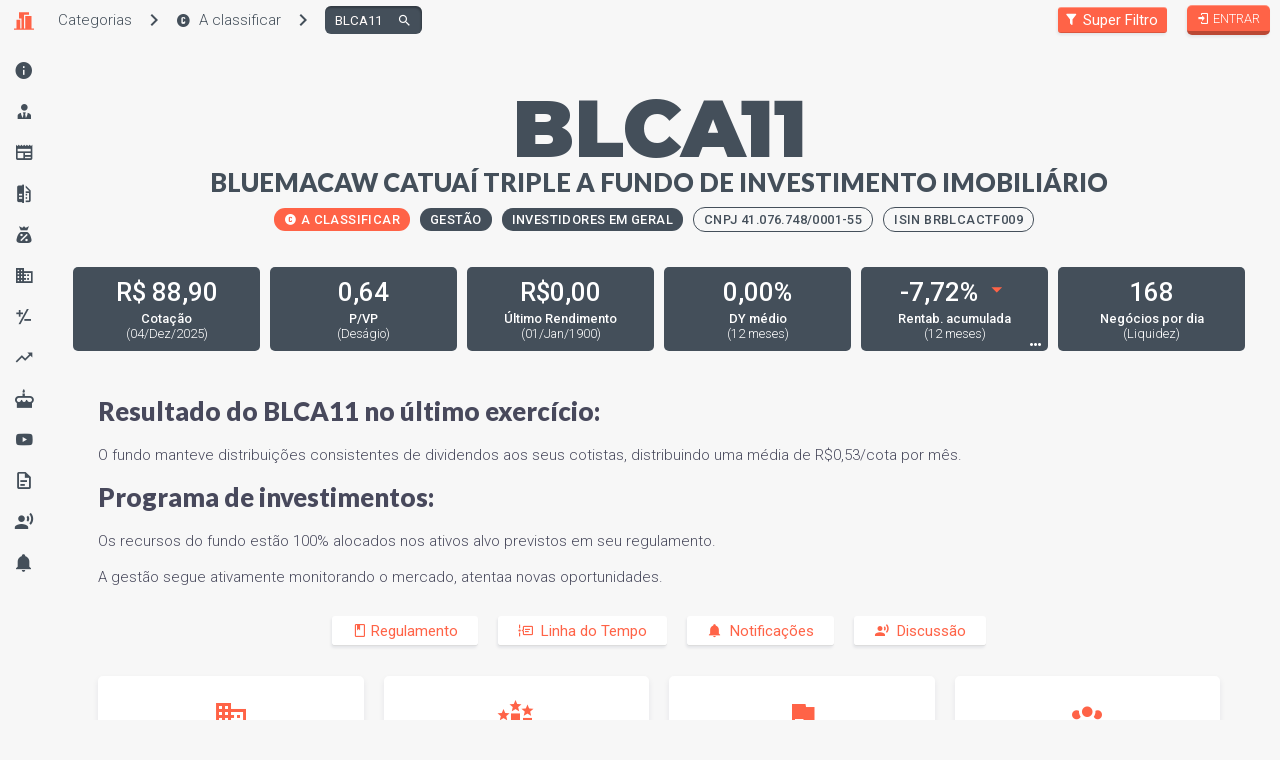

--- FILE ---
content_type: text/html; charset=UTF-8
request_url: https://mundofii.com/fundos/BLCA11
body_size: 19045
content:
<script></script><script></script><script></script>
<!doctype html>
<html lang="pt-br">
<head>
	<meta name="viewport" content="width=device-width, initial-scale=1">
	<meta name="description" content="Tudo sobre o Fundo Imobiliário BLCA11: Rentabilidade, Dividendos, Fatos Relevantes e muito mais.">
	<meta charset="utf-8">
	<title>BLCA11 - BLUEMACAW CATUAÍ TRIPLE A FUNDO DE INVESTIMENTO IMOBILIÁRIO</title>
	<link rel="stylesheet" href="https://fonts.googleapis.com/css?family=Roboto:100,300,300i,400,400i,500,600,700|Lilita+One|Montserrat:800|Lato:100,300,400,700,800,900|Open+Sans:300,400,600">
	<link href="https://fonts.googleapis.com/css?family=Montserrat:900&display=swap" rel="stylesheet">
	<link rel="stylesheet" href="https://cdn.jsdelivr.net/npm/@mdi/font@7.2.96/css/materialdesignicons.min.css">
	<link rel="stylesheet" href="https://cdn.jsdelivr.net/animatecss/3.4.0/animate.min.css">
	<link href="../_resources/css/estilos_Geral.css?v=1765106559" rel="stylesheet">
	<link href="/rentabilidade/estilos_rentabilidade.css?v=1765106559" rel="stylesheet">
	<link href="../_resources/css/estilos_Tela_Fii.css?v=1765106559" rel="stylesheet">
	<link rel="stylesheet" href="https://cdnjs.cloudflare.com/ajax/libs/jquery-modal/0.9.1/jquery.modal.min.css" />
	<link rel="stylesheet" href="https://unpkg.com/tippy.js@6.3.1/dist/tippy.css">
	<style type="text/css">

		#CABECALHO{
			border-bottom: 0px solid #e7e7e7;
			background: #f7f7f7;
			transition: 1s;
			}
			#logo_cabecalho{
				fill: tomato;
			}
		
		#bt_survey {
			position: fixed;
			top: 50px;
			right: 0;
			padding: 8px 13px 4px 15px;
			z-index: 2;
			border-radius: 40px 0 0 40px;
			cursor: pointer;
			border-bottom: 1px solid #0004;
			border-top: 1px solid #fff4;
			align-items: center;
			}

		body{
			_background: linear-gradient(to bottom, #c13b22 0,tomato 580px,#fafafa 580px,#eceff1 100%);
			}

		.mainWrapper{
			_opacity: 1;
			}

			.contentWrapper{
				margin-left: 18px;
				background-color: #f7f7f7;
				/*
				--featured-img: linear-gradient(180deg, #6a7076 , #444f5a);
				--bg-blend-mode: overlay;
				background-color: #444f5a;
				background-position: top 0 center;
				background-repeat: no-repeat;
				background-image: radial-gradient(50% 50% at top center,#ff634700,#444f5a),var(--featured-img);
				background-size: 120% 2000px,100% 2000px;
				*/
				}

				.innerContent{
					background: hsla(0, 0%, 97%, 1);
					margin: 0 10px 0 30px;
					}

		#iframe_resultado-trimestral,
		#iframe_pl_mensal{
			width: calc(100% - 1px);
			overflow: hidden;
			height: 325px;
			border: 0;	
			}

		#iframe_grafico_cotacoes,
		#iframe_grafico_rendimentos{
			width: calc(100% - 1px);
			overflow: hidden;
			height: 400px;
			border: 0;	
			}

		.adsbygoogle{
			display:inline-block;
			min-width:150px;
			max-width:1200px;
			width:100%;
			min-height:90px;
			}

		.span_adsense{
			_background: #fff;
			}

		#CABECALHO.sombreado{
			background-color: #fff;
			box-shadow: 0px 0px 8px 0px rgba(0,0,0,.3);
			}
		
		#RODAPE{
			_margin-left: 48px;
			padding: 40px;
			font-size: 0.8rem;
			line-height: 1.3rem;
			background: #444f5a;
			color: #9da8b3;
			_border-top: 5px solid #26a69a;
			}
		
		#COTACAO_ATUAL {
			align-self: flex-start;
		}
		#CARD_DESLOCAMENTO_COTACAO{
			font-size: 0.7rem;
			}
		
		#trilho{
			height: 4px;
			transition-duration: 2s;
			align-items: center;
			justify-content: flex-end;
			flex: 0 0 0%;
			}

		#dolar{			
			opacity: 1;	    	
			padding: 2px 6px;
			border-radius: 9px;	
			}

		.spanDataCotacao{
			font-size: 0.85rem;
			}

		.card_caption{
			color: #fff;
			background: #444f5a;
			margin: 0;
			text-align: center;
			font-size: 0.9rem;
			padding: 5px;
			border-radius: 5px 5px 0 0;
			}

		.smallTable_th{
			font-size: .8rem;
			font-weight: 500;
			color: #374049;
			padding: 10px 0 0 0;
			border: 0;
			}

		.smallTable_td{
			padding: 5px 0 10px;		
			}

		.inlinebar{
			width: 20px;
			display: inline-block;
			padding: 2px 3px 1px 3px;
			height: 20px;
			box-sizing: content-box;
			display: none;
			}

		.sessao.marginBottom20{
			margin-bottom: 20px;
			}

		.td_chr_nome_do_imóvel{
			max-width: 130px;
			}

		#objetivo_antes{
			font-size: 0.8rem;
			}

		.pillTag {
			padding: 4px 10px;
			border-radius: 999px;
			font-weight: 500;
			margin: 0 10px 10px 0;
			text-transform: uppercase;
			letter-spacing: .4px;
			display: inline-block;
			}

		.pillTag2 {
			padding: 1px 5px;
			border-radius: 999px;
			margin: 5px 0 0 0;
			text-transform: uppercase;
			letter-spacing: .4px;
			display: inline-block;
			}

		.imovel_uf_pill{
			margin: 10px 10px 0 0;
			padding: 4px 3px 4px 8px;
			border-radius: 999px;
			min-width: 55px;
			}

		.minWidth210px{
			min-width: 210px;
			}

		.width440px{
			_min-width: 440px;
			_max-width: 440px;
			}

		h1,h2,h3,h4,h5,h6{
			_font-family: 'Roboto';
			}

		#span_disqus{
			display: block;
			padding: 20px;
			}

		#janela_lateral{
			width: 900px;
			} 
			
		.tx_disclaimer{
			font-size: 0.9rem;
			}

		.bgAzulClaro {
			background-color: #e1f5fe;
			display: flex;
			align-items: center;
			flex-wrap: nowrap;
			font-size: 0.8rem;
			color: #3472a2;
			}

		.card_destaques{
			align-items: center;
			border-radius: 0;
			border-bottom: 1px dashed #a8bdbb;
			margin-bottom: 0;
			}

		.card_destaques:last-of-type{
			border-bottom: none;
			}

		.resumo_doc_docUrl,
		.resumo_doc_data,
		.resumo_doc_impacto,
		.resumo_doc_categoria{
			border-radius: 20px;
			background-color: #efefef;
			padding: 5px 13px;
			font-size: 0.9rem;
			margin: 0 10px 10px 0;
			}

		.patr_atv_card{
			flex-wrap: nowrap;
			border-bottom: 1px solid #0003;
			border-radius: 0;
			padding-bottom: 20px;
			}

		.patr_atv_card:last-of-type{
			border-bottom: none;
			padding-bottom: 0px;
			}

			.patr_atv_card .e_01{
				flex: 0 0 200px;
				margin-right: 20px;
				}

			.patr_atv_card .d_01{
				flex-grow: 1;
				flex-basis: 100%;
				display: flex;
				flex-wrap: wrap;
				align-items: center;
				}

				.d_01--perc_barra{
					display: block;
					height: 15px;
					max-width: calc(100% - 70px);
					min-width: 2px;
					border-radius: 20px;
					margin-right: 5px;
					}

				.d_01--perc_val{
					display: flex;
					}

		.patr_atv_valor{
			font-size: 1.5rem;
			}

		b{
			font-weight: 500;
			}

		#bt_relatorios_especiais:hover{
			color:yellow;
			}

		.floating_icon{
				position: absolute;
				background: #f05022;
				top: -22px;
				left: calc(50% - 22px);
				border-radius: 30px;
				width: 43px;
				height: 42px;
				display: none;
			} 

		#lw01{
			_margin: 0 -20px 20px -20px;
			border-radius: 10px;
			}

		#card_vermelho--sigla{
			font-family: 'Montserrat';
			font-weight: 900;
			font-size: 5rem;
			margin-bottom: -10px;
			}

			#iconeFII-grande{
				font-size: 5rem;
				margin: 5px;
				}

			.flash_card{
				_min-width: 170px;
				margin: 5px;
				}

		.h50px{
			height: 60px;
		}

		#card_categoria_neumorphic{
				display: none;
			    background: #fff;
			    color: tomato;
			    padding: 10px 14px;
			    border-radius: 6px;
			}
		
		.bt_dt_item_patrim{
			margin-top: 10px;
			}

		/*	
			.bt_dt_item_patrim:hover{
				border-bottom: 2px solid #50AEBA;
				color: #50AEBA;
				}
		*/

		.span_seja_premium{
			display: block;
			box-sizing: border-box;
			width: 100%;
			padding: 20px;
			text-align: center;
			border-radius: 6px;
			background-image: linear-gradient(to top, #f0f0f0, #f4f4f4, #f7f7f7, #fbfbfb, #ffffff);
			}

		#qt_proc_circle{
			padding: 1px 8px;
			border-radius: 20px;
			font-weight: 500;
			}

		#img_banner_des{
			width: 900px;
			max-width: 80%;
			}

		#s4input{
			display: inline-flex;
			border-radius: 6px;
			border: none;
			background: #444f5a;
			height: 28px;
			padding: 0 10px;
			box-shadow: -1px 2px 2px #0004 inset;
			width: 97px;
			outline: none;
			text-transform: uppercase;
			}

			#s4input-lupa{
				position: absolute;
				right: 10px;
				top: 5px;
				}

		.prop_indireta,
		.prop_confirmar{
			padding: 0;
			font-size: 0.7rem;
			border-radius: 5px;
			font-style: italic;
			}

		.card_raa{
			min-width: 130px;
			max-width: 250px;
		}

		.w200{
			flex: 0 0 200px;
			margin-right: 10px;
			}

		span.r52_nome {
			display: block;
			white-space: nowrap;
			font-size: 0.9rem;
			}

			.r52_nome.Flex {
				display: flex;
				}

		span.menor {
			font-size: 0.9rem;
			font-weight: inherit;
			}

		.bt_tt_graf {
			background: #fff8ef;
			position: relative;
			display: flex;
			align-items: center;
			}

			.bt_tt_graf:hover {background: #fff6df}
			.bt_tt_graf:active{top: 1px;}
		
		.bt_cv{
			padding: 5px 20px;
			}

		.rent_hide{
			display: none;
			}

		#rentab_qd01{
			margin-top: 10px;
			}

		*.escondido{display:none;}

		#flashs{
				gap: 10px;
			}

			.flash_card--a{
				min-height: 34px;
				justify-content: center;
				}

			.flash_card--b,
			.flash_card--c{
				font-size: 0.8rem;
				justify-content: center;
				}

		.blurtext{
			filter: blur(3px);
			position: absolute;
			opacity: 0.4;
		}

		/*MEDIA QUERY INÍCIO*******************************************************************/
			@media only screen and (max-width: 1173px) {
			}

			@media only screen and (max-width: 800px) {
				.flash_card{
					min-width: 26%;
					}
			}

			@media only screen and (max-width: 700px) {
				#MENU_LATERAL{
					display: none;
					}
				#RODAPE{
					margin-left: 0;
					}

					#RODAPE .card{
						flex-basis: 100%;
						flex-shrink: 0;
						}

				.contentWrapper{
					margin: 0;
					padding: 0;
					}
					.innerContent{
						margin: 0;
						min-width: unset;
						padding: 0;
						}

					.card{
						flex-grow: 1;
						_flex-basis: 100%;
						}

					.noWrap{
						white-space: unset;
						flex-wrap: wrap;
						}

				#janela_lateral{
					min-width: 100%;
					}

				#card_abl--abl,
				#card_abl--vacancia,
				#card_abl--inadimplencia{
					flex-basis: 100%;
				}

				.imovel_uf_pill{
					flex-basis: 0%;
					flex-grow: 0;
					flex-wrap: nowrap;
					}

					.chr_uf_p,
					.int_qt_p{
						flex-basis: 0%;
						flex-grow: 0;
						}

				[tooltip]:before{
					display: none;
					}

				.span_ytv{
					max-width: unset;
					min-width: unset;
					flex-basis: 63%;
					flex-shrink: 1;
					flex-grow: 1;
					}

				#modal_youtube {
					width: 400px;
					height: 250px;
					}

				#card_categoria_neumorphic{
					flex-grow: 0;
				}

				#lw01{
					_width: calc(100% + 20px);
				}

				#cd01{
					_margin: 0 0 0 20px;
				}
			}

			@media only screen and (max-width: 500px) {

				.card_doc{
					flex-basis: 40%;
					flex-grow: 1;
					flex-shrink: 1;
					}

				.span_ytv {
					max-width: unset;
					min-width: unset;
					flex-basis: 30%;
					flex-shrink: 1;
					flex-grow: 1;
				}

				.span_ytv .ytv_titulo {
					font-size: 1rem;
					position: absolute;
					top: 140px;
					max-height: 80px;
					overflow: hidden;
					text-overflow: ellipsis;
				}

				.bt_cv{
					flex: 1 1 40%;
					padding: 10px 0;
					margin: 5px;
					}

				.patr_atv_card{
					flex-wrap: wrap;
					}

					.bt_dt_item_patrim{
						display: none;
						}

				.minWidth160px{
					min-width: 160px;
				}

				.minWidth210px{
					flex-basis: 30%;
					flex-shrink: 1;
					flex-grow: 1;
					min-width: unset;
					padding: 0;
					}

					.minWidth210px .th4{
						font-size: 1.1rem;
					}

					.minWidth210px h6{
						font-size: 0.9rem;
					}

				#card_vermelho--sigla{
					font-size: 4rem;
					}

					#flashs{
						margin: 10px;
						gap: 10px;
						}

					.flash_card{
						min-width: 150px;
						_margin: 5px;
						}

						.flash_card--a{
							font-size: 1.3rem;
							min-height: 25px;
							}

						.flash_card--b,
						.flash_card--c{
							font-size: 0.8rem;
							}

				.span_adsense-01,
				.span_adsense-02{
					background: transparent;
					padding: 0;
					margin: 0;
					height: 150px;
					}

				.adsbygoogle{
					width: 320px;
					height: 100px;
					}

				#janela_lateral--cabecalho{
					order: 2;
					box-shadow: 0 0 9px rgba(0,0,0,0.6);
					justify-content: center;
					}

				#modal_youtube {
					width: 350px;
					height: 200px;
					}

				.card_raa {
					max-width: calc(50% - 22px);
					min-width: calc(50% - 26px);
					}

				.w200{
					flex: 1 1 100%;
					margin-right: 0;
					}	

					.card_alavancagem .d_01{
						margin: 0 0 0 0;
						padding: 0 10px 20px;
					}

				.mobile100{
					flex: unset;
					flex: 1 1 100%;
					}

				th{
					font-size: 0.8rem;
					}

				.sm1{
				    margin: 20px 0;
				    flex: 0;
					}

				#lw01{margin: 10px;}
			}

			

		/*MEDIA QUERY FIM**********************************************************************/
	</style>

	<!-- Matomo -->
		
						<script type='text/javascript'>
						  var _paq = window._paq || [];
						  
						  /* tracker methods like 'setCustomDimension' should be called before 'trackPageView' */
						  _paq.push(['trackPageView']);
						  _paq.push(['enableLinkTracking']);
						  (function() {
						    var u='https://mundofii.com/_admin/matomo/';
						    _paq.push(['setTrackerUrl', u+'matomo.php']);
						    _paq.push(['setSiteId', '1']);
						    var d=document, g=d.createElement('script'), s=d.getElementsByTagName('script')[0];
						    g.type='text/javascript'; g.async=true; g.defer=true; g.src=u+'matomo.js'; s.parentNode.insertBefore(g,s);
						  })();
						</script>
					
	<!-- Amplitude -->
		
	<script type="text/javascript">
	  (function(e,t){var n=e.amplitude||{_q:[],_iq:{}};var r=t.createElement("script")
	  ;r.type="text/javascript"
	  ;r.integrity="sha384-tzcaaCH5+KXD4sGaDozev6oElQhsVfbJvdi3//c2YvbY02LrNlbpGdt3Wq4rWonS"
	  ;r.crossOrigin="anonymous";r.async=true
	  ;r.src="https://cdn.amplitude.com/libs/amplitude-8.5.0-min.gz.js"
	  ;r.onload=function(){if(!e.amplitude.runQueuedFunctions){
	  console.log("[Amplitude] Error: could not load SDK")}}
	  ;var i=t.getElementsByTagName("script")[0];i.parentNode.insertBefore(r,i)
	  ;function s(e,t){e.prototype[t]=function(){
	  this._q.push([t].concat(Array.prototype.slice.call(arguments,0)));return this}}
	  var o=function(){this._q=[];return this}
	  ;var a=["add","append","clearAll","prepend","set","setOnce","unset","preInsert","postInsert","remove"]
	  ;for(var c=0;c<a.length;c++){s(o,a[c])}n.Identify=o;var u=function(){this._q=[]
	  ;return this}
	  ;var l=["setProductId","setQuantity","setPrice","setRevenueType","setEventProperties"]
	  ;for(var p=0;p<l.length;p++){s(u,l[p])}n.Revenue=u
	  ;var d=["init","logEvent","logRevenue","setUserId","setUserProperties","setOptOut","setVersionName","setDomain","setDeviceId","enableTracking","setGlobalUserProperties","identify","clearUserProperties","setGroup","logRevenueV2","regenerateDeviceId","groupIdentify","onInit","logEventWithTimestamp","logEventWithGroups","setSessionId","resetSessionId"]
	  ;function v(e){function t(t){e[t]=function(){
	  e._q.push([t].concat(Array.prototype.slice.call(arguments,0)))}}
	  for(var n=0;n<d.length;n++){t(d[n])}}v(n);n.getInstance=function(e){
	  e=(!e||e.length===0?"$default_instance":e).toLowerCase()
	  ;if(!Object.prototype.hasOwnProperty.call(n._iq,e)){n._iq[e]={_q:[]};v(n._iq[e])
	  }return n._iq[e]};e.amplitude=n})(window,document);

	  amplitude.getInstance().init("050ff17b025a4d7dfb10245772b047aa");
	</script>
	
	<!-- Google Analytics -->
				

	<!-- hotjar -->
		
		<!-- Hotjar Tracking Code for MundoFII -->
		<script>
		    (function(h,o,t,j,a,r){
		        h.hj=h.hj||function(){(h.hj.q=h.hj.q||[]).push(arguments)};
		        h._hjSettings={hjid:6522689,hjsv:6};
		        a=o.getElementsByTagName('head')[0];
		        r=o.createElement('script');r.async=1;
		        r.src=t+h._hjSettings.hjid+j+h._hjSettings.hjsv;
		        a.appendChild(r);
		    })(window,document,'https://static.hotjar.com/c/hotjar-','.js?sv=');
		</script>
		

</head>
<body>
	<span id="janela_lateral" class="Flex escondido bgCor1 fechada">
		<span id="janela_lateral--cabecalho" class="card noMargin vCenter 100%">
			<span class="card 100% vCenter clicavel noMargin noPadding" onclick="esconde_janela_lateral();">
				<span class="bt_fecha--janela_lateral mdi mdi-arrow-collapse-right mdi-24px clicavel invisivel"></span>
				<h6 class="noMargin marginLeft5">Fechar</h6>
			</span>
		</span>
		<span id="janela_lateral--spinner" class="card spinner hCenter vCenter bgCor1 noMargin"></span>
		<span id="janela_lateral--corpo" class="scrollBar1 100%">
		</span>
	</span>

	<div id="modal_02" class="card modal hCenter padding30"></div>
	<div id="modal_premium" class="modal"></div>
	<div id="modal_youtube" class="modal"></div>
	
	<a 
		id="bt_survey" 
		class="bgCor4 open_in_janela escondido"
		href="https://mundofii.com/usuario/survey_01.php"
		largura="700"
	>
		<i class='mdi mdi-comment-edit-outline th4'></i>
	</a>
<span class="Flex mainWrapper">
	<span class="Flex lightsOff" id="lightsOff"></span>		
	<span id="CABECALHO" class="Flex vCenter cabecalhoDaPagina">	
		<span class="Flex vCenter logo">
			<a href="../" id="logo">
				<img id="logo_cabecalho" src="https://mundofii.com/_resources/img/logo.svg">
			</a>
		</span>
		<span class="cabecalhoInfo vCenter">		
			<span class="breadCrumb tCor1 escuro">

				<a href='../categorias' class="hide-on-mobile">Categorias</a>
				<span class='seta hide-on-mobile'><span class='mdi mdi-chevron-right mdi-24px'></span></span>

				<a href='../categorias/a-classificar' class="hide-on-mobile">
					<span class="mdi mdi-alpha-c-circle "></span>&nbsp;
					A classificar				</a>
				<span class='seta hide-on-mobile'><span class='mdi mdi-chevron-right mdi-24px'></span></span>

				<span class='aqui'>
					<p class="tCor2 claro noMargin" style="position: relative;">
						<input id="s4input" class="tCor2 claro noMargin" type="text" name="siglafii" value="BLCA11">
						<i id="s4input-lupa" class="mdi mdi-magnify tBranco"></i>
					</p>
				</span>
			</span>
			<a href="../superfiltro" class="marginRight button2 bgTomato hide-on-mobile">
				<i class="mdi mdi-filter"></i>
				Super Filtro
			</a>	
				<span id='cabecalho_menu--bt_login' class='button pequeno bgTomato noMargin'>
									<span class='mdi mdi-login'></span>
									<span class=''>&nbsp;Entrar</span>
								</span>
										</span>
	</span><!--CABECALHO-->
	
	<span id="MENU_LATERAL" class="menuLateral hide-on-mobile">
		<a href="#sessao_informacoes_gerais" class="Flex menuLateral_item">
			<span class="mdi mdi-information mdi-20px"></span>
			<span class="navItem__title">Informações Gerais</span>
		</a>

		<a href="#sessao_administracao" class="Flex menuLateral_item">
			<span class="mdi mdi-account-tie mdi-20px"></span>
			<span class="navItem__title">Administração e Gestão</span>
		</a>

		<a href="#sessao_destaques" class="Flex menuLateral_item">
			<span class="mdi mdi-newspaper mdi-20px"></span>
			<span class="navItem__title">Destaques</span>
		</a>

		<a href="/analise-comparativa/BLCA11" class="Flex menuLateral_item open_in_janela">
			<span class="mdi mdi-file-compare mdi-20px"></span>
			<span class="navItem__title">Análise Comparativa</span>
		</a>

		<a href="#sessao_rentabilidade" class="Flex menuLateral_item">
			<span class="mdi mdi-sack-percent mdi-20px"></span>
			<span class="navItem__title">Rentabilidade do FII</span>
		</a>

		<a href="#sessao_patrimonio" class="Flex menuLateral_item">
			<span class="mdi mdi-domain mdi-20px"></span>
			<span class="navItem__title">Patrimônio do FII</span>
		</a>

		<a href="#sessao_resultado-trimestral" class="Flex menuLateral_item">
			<span class="mdi mdi-plus-minus-variant mdi-20px"></span>
			<span class="navItem__title">Resultado Trimestral</span>
		</a>

		<a href="#sessao_cotacoes" class="Flex menuLateral_item">
			<span class="mdi mdi-trending-up mdi-20px"></span>
			<span class="navItem__title">Cotações e Mercado</span>
		</a>

		<a href="#sessao_rendimentos" class="Flex menuLateral_item">
			<span class="mdi mdi-cake mdi-20px"></span>
			<span class="navItem__title">Rendimentos</span>
		</a>

		<a href="#sessao_videos" class="Flex menuLateral_item">
			<span class="mdi mdi-youtube mdi-20px"></span>
			<span class="navItem__title">Vídeos Recomendados</span>
		</a>

		<a href="#sessao_comunicados" class="Flex menuLateral_item">
			<span class="mdi mdi-file-document-outline mdi-20px"></span>
			<span class="navItem__title">Relatórios e Comunicados</span>
		</a>

		<a href="comentarios-BLCA11" class="Flex menuLateral_item open_in_janela" largura="700">
			<span class="mdi mdi-account-voice mdi-20px"></span>
			<span class="navItem__title">Discussão</span>
		</a>

		<a href="#sessao_comparativo" class="Flex menuLateral_item escondido">
			<span class="mdi mdi-scale-unbalanced mdi-20px"></span>
			<span class="navItem__title">Comparativo</span>
		</a>

		<a href="../usuario/_TELA_seguir_fundo.php?cnpj=41076748000155&siglaCompleta=BLCA11" class="Flex menuLateral_item open_in_janela">
			<span class="mdi mdi-bell mdi-20px"></span>
			<span class="navItem__title">Notificações</span>
		</a>

	</span><!--MENU_LATERAL-->	

	<span class="Flex contentWrapper hCenter"><span class="Flex innerContent">		

	<span id="sessao_informacoes_gerais" class="sessao">
		
					<span id='sigla_topo' class='card hCenter tCor1 escuro 100%'>
						<h2 id='card_vermelho--sigla' class='tCenter noMargin'>
							BLCA11
						</h2>
						<h4 class='tCenter noMargin marginBottom10 100%'>BLUEMACAW CATUAÍ TRIPLE A FUNDO DE INVESTIMENTO IMOBILIÁRIO</h4>
						<a href='https://mundofii.com/categorias/a-classificar' data-tippy-content='Clique para ver todos os FIIs dessa categoria' id='card_categoria_neumorphic' class='card tCenter hCenter tBold noStretch noWrap open_in_janela clicavel' largura='700'>
							<span class="mdi mdi-alpha-c-circle "></span> &nbsp; A classificar
							<span class='Flex vejaMais__botao--abre 100%'>
								<span class='mdi mdi-dots-horizontal mdi-18px'></span>
							</span>
						</a>
						<span id='objetivo_antes' class='card noMargin noPadding hCenter vCenter 100%'>
							
							<a 
								href='https://mundofii.com/categorias/a-classificar' 
								data-tippy-content='Clique para ver todos os FIIs dessa categoria' 
								class='pillTag bgTomato open_in_janela clicavel' 
								largura='900'
								>
								<span id='iconefii01'><span class="mdi mdi-alpha-c-circle "></span></span>
								A classificar
							</a>
							<span class='pillTag bgCor1 escuro'><span class=''>gestão </span></span><span class='pillTag bgCor1 escuro'><span class=''>Investidores em Geral</span></span>
								<span class='pillTag drawborder'>
									<span class=''>
										CNPJ <strong>41.076.748/0001-55</strong>
									</span></span>
								
								<span class='pillTag drawborder'>
									<span class=''>
										ISIN <strong>BRBLCACTF009</strong>
									</span>
								</span>
								
						</span>
					</span>
					
				<span id='flashs' class='card noPadding noMargin marginBottom10 hCenter 100%'>

					<span class='card bgCor1 escuro flash_card'>
						<span class='flash_card--a card noWrap noMargin noPadding 100% th4'>
							<b>R$ 88,90</b>
						</span>
						<span class='flash_card--b card noWrap noMargin noPadding 100%'><b>Cotação</b></span>
						<span class='flash_card--c card noWrap noMargin noPadding 100%'>(04/Dez/2025)</span>
					</span>

					<span class='card bgCor1 escuro flash_card'>
						<span class='flash_card--a card noWrap noMargin noPadding 100% th4'>
							<b>0,64</b>
						</span>
						<span class='flash_card--b card noWrap noMargin noPadding 100%'><b>P/VP</b></span>
						<span class='flash_card--c card noWrap noMargin noPadding 100%'>(Deságio)</span>
					</span>

					<span class='card bgCor1 escuro flash_card'>
						<span class='flash_card--a card noWrap noMargin noPadding 100% th4'>
							<b>R$0,00</b>
						</span>
						<span class='flash_card--b card noWrap noMargin noPadding 100%'><b>Último Rendimento</b></span>
						<span class='flash_card--c card noWrap noMargin noPadding 100%'>(01/Jan/1900)</span>
					</span>

					<span class='card bgCor1 escuro flash_card'>
						<span class='flash_card--a card noWrap noMargin noPadding 100% th4'>
							<b>0,00% <span class='th5 tBold escondido'>a.m.</span></b>
						</span>
						<span class='flash_card--b card noWrap noMargin noPadding 100%'><b>DY médio</b></span>
						<span class='flash_card--c card noWrap noMargin noPadding 100%'>(12 meses)</span>
						<span class='Flex vejaMais__botao--abre escondido 100%'>
							<a href='https://mundofii.com/analise-comparativa/BLCA11 #dy' class='open_in_modal mdi mdi-dots-horizontal mdi-24px'></a>
						</span>
					</span>

					<span class='card bgCor1 escuro flash_card clicavel' data-tippy-content='Clique para ver detalhes da rentabilidade' onclick='goToByScroll("#sessao_rentabilidade")'>
						<span class='flash_card--a card noWrap noMargin noPadding 100% th4'><b>-7,72%</b>&nbsp;<span class='mdi mdi-menu-down tCor2'></span></span>
						<span class='hide-on-mobile flash_card--b card noWrap noMargin noPadding 100%'><b>Rentab. acumulada</b></span>
						<span class='show-on-mobile flash_card--b card noWrap noMargin noPadding 100%'>
							<b>Rentabilidade</b>
						</span>
						<span class='flash_card--c card noWrap noMargin noPadding 100%'>
							(12 meses)
						</span>
						<span class='Flex vejaMais__botao--abre 100%'>
							<span class='mdi mdi-dots-horizontal mdi-18px'></span>
						</span>
					</span>

					<span class='card bgCor1 escuro flash_card'>
						<span class='flash_card--a card noWrap noMargin noPadding 100% th4'>
							<b>168</b>
						</span>
						<span class='flash_card--b card noWrap noMargin noPadding 100%'><b>Negócios por dia</b></span>
						<span class='flash_card--c card noWrap noMargin noPadding 100%'>(Liquidez)</span>
						<span class='Flex vejaMais__botao--abre escondido 100%'>
							<a href='https://mundofii.com/analise-comparativa/BLCA11 #dy' class='open_in_modal mdi mdi-dots-horizontal mdi-24px'></a>
						</span>
					</span>

				</span>
				
				   
		
		<span id='lw01' class='lineWrapper'>
			<span id='cd01' class='card noPadding 100% vStretch' id='card_vermelho'>

				<span class='card noPadding noMargin'>
					<span class='card 100% noMarginBottom'>
						<p id='objetivo'>
						<br>
						<h4 class='noMargin marginBottom 100%'>Resultado do BLCA11 no último exercício:</h4>
						O fundo manteve distribuições consistentes de dividendos aos seus cotistas,
distribuindo uma média de R$0,53/cota por mês.
						<br>
						
						<br>
						<h4 class='noMargin marginBottom 100%'>Programa de investimentos:</h4>
						Os recursos do fundo estão 100% alocados nos ativos alvo previstos em seu regulamento.<br><br>A gestão segue ativamente monitorando o mercado,
atentaa novas oportunidades.
						<br>
						</p>
						<span id='objetivo_botoes' class='card noMargin noPadding marginTop vCenter hCenter 100%'>
							
							
				<a 
					href='_TELA_linha_do_tempo.php?siglaCompleta=BLCA11'
					class='open_in_janela button2 tCorTomato mdi mdi-timeline-text-outline bgClaro margin10 bt_cv tippy-linha_do_tempo'
					largura='700'
				>
					&nbsp;Linha do Tempo
				</a>
							
				<a 
					a href='../usuario/_TELA_seguir_fundo.php?cnpj=41076748000155&siglaCompleta=BLCA11'
					class='open_in_janela button2 tCorTomato mdi mdi-bell bgClaro margin10 bt_cv tippy-notificacoes'
				>
					&nbsp;Notificações
				</a>
							
				<a 
					a href='comentarios-BLCA11'
					class='open_in_janela button2 tCorTomato mdi mdi-account-voice bgClaro margin10 bt_cv tippy-discussao'
				>
					&nbsp;Discussão
				</a>
						</span>
					</span>
										
					<span class='card 100% noPadding noMarginTop vStretch'>

						<span class='card bgClaro sombra vStretch tCor1 escuro minWidth210px'>			
							<span class='card tCorTomato vCenter mdi mdi-domain mdi-36px 100% hCenter noMargin h50px'></span>
							<span class='card hCenter vCenter noMarginTop noPaddingTop'>
								<span class='th4 tBold'><span class='menor'>R$ </span>223,2 milhões</span>
								<h6 class='noMarginLeft 100% noWrap tCenter tCor2'>Patrimônio Líquido</h6>
								
								<span class='th4 tBold'><span class='menor'>R$ </span>142,2MM</span>
								<h6 class='noMargin 100% noWrap tCenter tCor2'>Valor De Mercado</h6>
								
							</span>
						</span>

						<span class='card bgClaro sombra vStretch tCor1 escuro minWidth210px'>							
							<span class='card tCorTomato vCenter mdi mdi-podium mdi-36px 100% hCenter noMargin h50px'></span>
							<span class='card hCenter vCenter noMarginTop noPaddingTop'>
								<span class='th4 tBold tCenter'>Não Participa do IFIX</span>
								<h6 class='noMarginLeft 100% noWrap tCenter tCor2'>Posição No Ifix</h6>
								
								<span class='th4 tBold  escondido'></span>
								<h6 class='noMargin 100% noWrap tCor2 tCenter  escondido'>Participação no IFIX</h6>
							</span>
							<span class='Flex vejaMais__botao--abre escondido 100%'>
								<span class='mdi mdi-dots-horizontal mdi-24px'></span>
							</span>
						</span>
						
						<span class='card bgClaro sombra vStretch tCor1 escuro minWidth210px'>							
							<span class='card tCorTomato vCenter mdi mdi-flag mdi-36px 100% hCenter noMargin h50px'></span>
							<span class='card hCenter vCenter noMarginTop noPaddingTop'>
								<span class='th4 tBold'>--</span>
								<h6 class='noMarginLeft 100% noWrap tCenter tCor2'>Data de início</h6>
								
								<span class='th4 tBold'></span>
								<h6 class='noMargin 100% noWrap tCenter tCor2'>Prazo</h6>
							</span> 
						</span>

						<span class='card bgClaro sombra vStretch tCor1 escuro minWidth210px'>							
							<span class='card tCorTomato vCenter mdi mdi-account-group mdi-36px 100% hCenter noMargin h50px'></span>
							<span class='card hCenter vCenter noMarginTop noPaddingTop'>
								<span class='th4 tBold'>154</span>
								<h6 class='noMarginLeft 100% noWrap tCenter tCor2'>Qt de cotistas</h6>
								
								<span class='th4 tBold'>1.600.000</span>
								<h6 class='noMargin 100% noWrap tCenter tCor2'>Qt de cotas</h6>
							</span>
						</span>

					</span>

				</span>
			</span>
		</span>
		
	</span>
	<span id="sessao_administracao" class="sessao">
		<span class="lineWrapper">
			<h4 class="">Administração e Gestão do Fundo</h4>
			<p class="tCor1 escuro marginLeft10">
				Informações sobre a Administração e Gestão do Fundo, incluindo os valores efetivamente recebidos pelo Administrador a título de Taxa de Administração e Performance. Informações sobre Processos Judiciais em que o Fundo é parte.
			</p>				
			<span class="lineWrapper">	
				<span class='card _width440px bgClaro sombra'>
			<span class='card noMargin noWrap 100% tCorTomato vEnd'>
				<i class='mdi mdi-account-tie mdi-36px marginRight10'></i>
				ADMINISTRAÇÃO DO FUNDO
			</span>					
			<table class=''>	
				<tr>
					<td class='_tBold'>Administrador</td>
					<td class='tCor3'>
						Btg Pactual Serviços Financeiros Sa Dtvm
						<br>
						<span class='pillTag2 tCor3 drawBorder f08'>59.281.253/0001-23</span>
					</td>
				</tr>
				<tr>
					<td class='_tBold'>Gestor</td>
					<td class='tCor3'>-</td>
				</tr>
				<tr>
					<td class='_tBold'>Auditor</td>
					<td class='tCor3'>Ernst & Young Auditores Independentes S.s.</td>
				</tr>
			</table>
		</span>				<span class='card bgClaro sombra vSpaceAround'>
				<span class='card noMargin noWrap 100% tCorTomato vEnd'>
					<i class='mdi mdi-cash-refund mdi-36px marginRight10'></i>
					TAXAS PAGAS
				</span>	

				<table class='noWrap'>	
					<tr>
						<td class=''>Taxa de Administração</td>
						<td class='r tCor3'><span class='menor'>R$ </span>1,8 milhões/ano</td>
					</tr>
					<tr>
						<td class=''>Taxa de Performance</td>
						<td class='r tCor3'>R$ 0,00</td>
					</tr>
					<tr>
						<td class=''>Percentual sobre o PL do FII</td>
						<td class='r tCor3'>0,80% a.a.</td>
					</tr>
					<tr>
						<td class=''>Custo Anual por Cota</td>
						<td class='r tCor3'>R$ 1,11</td>
					</tr>
				</table>
				<span class='Flex vCenter bgAzulClaro tCor1 padding 100%'>
					<span class='mdi mdi-star marginRight10'></span>
					Valores baseados nos 4 últimos trimestres
				</span>
				<span class='vejaMais__botao--abre escondido tCor3'><span class='mdi mdi-dots-horizontal mdi-24px'></span></span>
			</span>				<span class='card bgClaro sombra mobile100'>
			<span class='card noMargin noWrap 100% tCorTomato vEnd'>
				<i class='mdi mdi-scale-balance mdi-36px marginRight10'></i>
				PROCESSOS JUDICIAIS
			</span>					
			
			<span class='card noMargin 100%'>
				Informações sobre Processos Judiciais relevantes em que o Fundo é parte, incluindo valores das causas e declaração de impacto financeiro em caso de derrota.
			</span>
			<span class='card 100%'>
				<span class='card tCenter tCorTomato noMargin marginBottom10 noPadding f08 100%'>
					As informações sobre processos Judiciais estão disponíveis somente no acesso Premium.
				</span>
				<a href='#' class='card inline button bgTomato noMargin hCenter bt_quero_ser_premium th6'><span class='mdi mdi-diamond-stone marginRight5'></span>Quero ser Premium!</a>
			</span>
			
		</span>				<span class='card bgCor3 noStretch escondido' id='card_anbima'>
			<span class='card noMargin noWrap'>
				<span class='card noWrap noMargin marginRight noPadding'>CLASSIFICAÇÃO ANBIMA</span>
				<img src='https://mundofii.com/_resources/img/logo_18px_anbima.png' class='marginLeftAuto'>
			</span>
			<table class='_noWrap'>	
				<tr>
					<th class='tBold'>mandato</th>
					<td></td>
				</tr>
				<tr>
					<th class='tBold'>segmento</th>
					<td class=''></td>
				</tr>
				<tr>
					<th class='tBold'>gestão</th>
					<td></td>
				</tr>
			</table>
			<span class='vejaMais__botao--abre escondido'><span class='mdi mdi-dots-horizontal mdi-24px'></span></span>
		</span>	
			</span>
		</span>
	</span>

	<span id="sessao_destaques" class="sessao">
		
		<h4 class=''>Últimos Destaques</h4>
		<span class='Flex vCenter bgAzulClaro hide-on-mobile tCor1 margin10 padding 100%'>
			<span class='mdi mdi-18px mdi-24px mdi-beta marginRight10 escondido'></span>
			<p class='noMargin f09'>
					<b>Nova sessão de Destaques!</b><span class='bgCor3 f08 marginLeft10' style='
			padding: 2px 6px 2px 0px;
			border-radius: 6px;
	'>
			<span class='mdi mdi-beta'></span>
			beta</span><br>
					Os Destaques são resumos das principais informações divulgadas pelos FFIs: Fatos Relevantes, Comunicados ao Mercado e Relatórios Gerenciais.<br>
					Os resumos são criados por uma inteligência artificial, que analisa cada documento e traz as informações mais relevantes de maneira objetiva e fácil de entender!
			</p>
		</span>
		<span class='lineWrapper'>
			<span class='card bgClaro noPadding 100%'>
				
						<span class='card card_destaques padding20 noMarginTop 100%'>
							<h5 class='resumo_doc_titulo noMarginLeft 100% marginBottom10'>Alteração de nome e ticker do fundo.</h5>
							<span class='resumo_doc_data pill marginRight10'>
								<span class='tCor1 escuro'>
									<span class='mdi mdi-calendar'></span>
									19/Abr/2023
								</span>
							</span>		
							<span class='resumo_doc_categoria pill marginRight10'>
								<span class='tCor1 escuro'>
								Comunicado ao Mercado
								</span>	
							</span>					
							<span class='resumo_doc_docUrl'>
								<a class='resumo_doc_bovespa open_in_popup' href='https://fnet.bmfbovespa.com.br/fnet/publico/exibirDocumento?id=448398'>
									<span>Exibir Documento</span>
									<span class='mdi mdi-open-in-new'></span>
								</a>
							</span>
							<span class='resumo_doc_resumo tCor3 escuro marginBottom10 marginTop10 100%'>
			<span class="blurtext">
				Os Destaques são resumos das principais informações divulgadas pelos FFIs: Fatos Relevantes, Comunicados ao Mercado e Relatórios Gerenciais.<br>	
				Os resumos são criados por uma inteligência artificial, que analisa cada documento e traz as informações mais relevantes de maneira objetiva e fácil de entender!<br><br>
				Os Destaques são resumos das principais informações divulgadas pelos FFIs: Fatos Relevantes, Comunicados ao Mercado e Relatórios Gerenciais.<br>
				Os resumos são criados por uma inteligência artificial, que analisa cada documento e traz as informações mais relevantes de maneira objetiva e fácil de entender!
				Os Destaques são resumos das principais informações divulgadas pelos FFIs: Fatos Relevantes, Comunicados ao Mercado e Relatórios Gerenciais.<br>
				Os resumos são criados por uma inteligência artificial, que analisa cada documento e traz as informações mais relevantes de maneira objetiva e fácil de entender!
			</span>
		<span class="card vCenter hCenter">	
									<span class="100% noMargin noPadding tCenter tCorTomato">
										Os destaques estãodisponíveis no acesso Premium
										</span>
										<span href="#" class="button bgTomato noMargin marginTop hCenter tBold" style="max-width: 500px; background-color: rgb(255, 99, 71);" onclick="parent.exibe_modal_premium();">
											<span class="mdi mdi-diamond-stone marginRight10"></span>
											Quero ser Premium!
										</span>
								</span></span>
						</span>
						
						<span class='card card_destaques padding20 noMarginTop 100%'>
							<h5 class='resumo_doc_titulo noMarginLeft 100% marginBottom10'>Desempenho financeiro do fundo BLCA11.</h5>
							<span class='resumo_doc_data pill marginRight10'>
								<span class='tCor1 escuro'>
									<span class='mdi mdi-calendar'></span>
									03/Abr/2023
								</span>
							</span>		
							<span class='resumo_doc_categoria pill marginRight10'>
								<span class='tCor1 escuro'>
								Relatórios
								</span>	
							</span>					
							<span class='resumo_doc_docUrl'>
								<a class='resumo_doc_bovespa open_in_popup' href='https://fnet.bmfbovespa.com.br/fnet/publico/exibirDocumento?id=439574'>
									<span>Exibir Documento</span>
									<span class='mdi mdi-open-in-new'></span>
								</a>
							</span>
							<span class='resumo_doc_resumo tCor3 escuro marginBottom10 marginTop10 100%'>
			<span class="blurtext">
				Os Destaques são resumos das principais informações divulgadas pelos FFIs: Fatos Relevantes, Comunicados ao Mercado e Relatórios Gerenciais.<br>	
				Os resumos são criados por uma inteligência artificial, que analisa cada documento e traz as informações mais relevantes de maneira objetiva e fácil de entender!<br><br>
				Os Destaques são resumos das principais informações divulgadas pelos FFIs: Fatos Relevantes, Comunicados ao Mercado e Relatórios Gerenciais.<br>
				Os resumos são criados por uma inteligência artificial, que analisa cada documento e traz as informações mais relevantes de maneira objetiva e fácil de entender!
				Os Destaques são resumos das principais informações divulgadas pelos FFIs: Fatos Relevantes, Comunicados ao Mercado e Relatórios Gerenciais.<br>
				Os resumos são criados por uma inteligência artificial, que analisa cada documento e traz as informações mais relevantes de maneira objetiva e fácil de entender!
			</span>
		<span class="card vCenter hCenter">	
									<span class="100% noMargin noPadding tCenter tCorTomato">
										Os destaques estãodisponíveis no acesso Premium
										</span>
										<span href="#" class="button bgTomato noMargin marginTop hCenter tBold" style="max-width: 500px; background-color: rgb(255, 99, 71);" onclick="parent.exibe_modal_premium();">
											<span class="mdi mdi-diamond-stone marginRight10"></span>
											Quero ser Premium!
										</span>
								</span></span>
						</span>
						
						<span class='card card_destaques padding20 noMarginTop 100%'>
							<h5 class='resumo_doc_titulo noMarginLeft 100% marginBottom10'>Mudanças na gestão do fundo Bluemacaw Catuaí.</h5>
							<span class='resumo_doc_data pill marginRight10'>
								<span class='tCor1 escuro'>
									<span class='mdi mdi-calendar'></span>
									03/Abr/2023
								</span>
							</span>		
							<span class='resumo_doc_categoria pill marginRight10'>
								<span class='tCor1 escuro'>
								Fato Relevante
								</span>	
							</span>					
							<span class='resumo_doc_docUrl'>
								<a class='resumo_doc_bovespa open_in_popup' href='https://fnet.bmfbovespa.com.br/fnet/publico/exibirDocumento?id=439949'>
									<span>Exibir Documento</span>
									<span class='mdi mdi-open-in-new'></span>
								</a>
							</span>
							<span class='resumo_doc_resumo tCor3 escuro marginBottom10 marginTop10 100%'>
			<span class="blurtext">
				Os Destaques são resumos das principais informações divulgadas pelos FFIs: Fatos Relevantes, Comunicados ao Mercado e Relatórios Gerenciais.<br>	
				Os resumos são criados por uma inteligência artificial, que analisa cada documento e traz as informações mais relevantes de maneira objetiva e fácil de entender!<br><br>
				Os Destaques são resumos das principais informações divulgadas pelos FFIs: Fatos Relevantes, Comunicados ao Mercado e Relatórios Gerenciais.<br>
				Os resumos são criados por uma inteligência artificial, que analisa cada documento e traz as informações mais relevantes de maneira objetiva e fácil de entender!
				Os Destaques são resumos das principais informações divulgadas pelos FFIs: Fatos Relevantes, Comunicados ao Mercado e Relatórios Gerenciais.<br>
				Os resumos são criados por uma inteligência artificial, que analisa cada documento e traz as informações mais relevantes de maneira objetiva e fácil de entender!
			</span>
		<span class="card vCenter hCenter">	
									<span class="100% noMargin noPadding tCenter tCorTomato">
										Os destaques estãodisponíveis no acesso Premium
										</span>
										<span href="#" class="button bgTomato noMargin marginTop hCenter tBold" style="max-width: 500px; background-color: rgb(255, 99, 71);" onclick="parent.exibe_modal_premium();">
											<span class="mdi mdi-diamond-stone marginRight10"></span>
											Quero ser Premium!
										</span>
								</span></span>
						</span>
						
			</span>
		</span>
		</span>	

	<span id="sessao_relatorios_especiais" class="sessao escondido">
		<a 
			href='/lojinha/desmistificandofii.php'
			class="Flex hCenter 100% open_in_janela" 
			largura="1100"
		>
			<img id='img_banner_des' src="https://mundofii.com/_resources/img/banner_relatorio_semanal.png">
		</a>
			</span>

	<span id="sessao_analise_comparativa" class="sessao">
		<span class="mdi mdi-new-box mdi-22px tCor3 escuro marginLeft10 escondido"></span>
		<h4 class="">Análise Comparativa do BLCA11</h4>
		<span class="lineWrapper">
			<span class="card noPadding">
				<p class="tCor1 escuro">
					A Análise Comparativa do mundoFII <b>contextualiza</b> os principais indicadores dos Fundos Imobiliários, confrontando cada um deles com as médias da categoria do FII analisado. Assim fica <b>muito mais fácil para você</b> ponderar essas informações.
				</p>
				<a class="open_in_janela" href="/analise-comparativa/BLCA11">
					<span class="button noMargin marginTop bgCor3">
						<span class="mdi mdi-file-compare mdi-22px marginRight10"></span>
						<span class="">ir para a análise comparativa do BLCA11</span>
					</span>					
				</a>
			</span>
		</span>
	</span>

	<span id="sessao_rentabilidade" class="sessao">
		<h4 class=" noMarginBottom">Rentabilidade do BLCA11</h4>
		<p class="margin10">
			A rentabilidade de um Fundo Imobiliário é o indicador que informa se o investidor teve lucro ou prejuízo em um determinado período. O cálculo da Rentabilidade Leva em consideração a variação da cota, as amortizações efetuadas e rendimentos pagos no período, além de compensar eventuais grupamentos/desdobramentos de cotas ocorridos.
		</p>
		<span class="Flex vCenter bgAzulClaro hide-on-mobile tCor1 margin10 padding 100%">
			<span class="mdi mdi-18px mdi-24px mdi-lightbulb-on-outline marginRight10"></span>
			<p class="noMargin">
				Quanto maior for o período analisado na rentabilidade de um investimento, mais relevante é essa informação. Expanda essa ferramenta para acessar todos os períodos disponíveis desde o início do FII.
			</p>
		</span>
		<span id="box_rentabilidade"></span>
	</span>

	<span id="sessao_patrimonio" class="sessao">
		<h4 class="noMarginBottom">Patrimônio do BLCA11</h4>
		<p class="tCor1 escuro noMarginTop padding">
			O Patrimônio Líquido do Fundo é de <b>R$ 223,2 milhões</b> e está distribuido conforme abaixo	
		</p>

		<span class="lineWrapper noPadding">	
			<span class='card bgClaro sombra'><span class='card patr_atv_card noPadding vCenter 100%'>
	        	<span class='e_01'>
	        		<span class='patr_atv_tipo card vCenter noMargin noPadding th6 tBold noStretch marginRight10'>imóveis para aluguel</span>
	        		
	    								<a 
	    									href='#sessao_imoveis_para_aluguel'
	    									class='bt_dt_item_patrim button pequeno bgCor3 claro goToByScroll noMargin'
	    								>
	    									<span class='mdi mdi-plus tCor1 escuro marginRight5'></span>
	    									<span class='tCor3 escuro'>Detalhamento</span>
	    								</a>
	    								
	        	</span> 
	        	<span class='d_01'>
	        		<span class='cadr noMargin noPadding 100%'>
	        			<span class='escondido card vCenter noMargin noPadding 100%'>
	        				<span class='patr_atv_tipo card vCenter noMargin noPadding th6 tBold noStretch marginRight10'>imóveis para aluguel</span>
	        				
	    								<a 
	    									href='#sessao_imoveis_para_aluguel'
	    									class='bt_dt_item_patrim button pequeno bgCor3 claro goToByScroll noMargin'
	    								>
	    									<span class='mdi mdi-plus tCor1 escuro marginRight5'></span>
	    									<span class='tCor3 escuro'>Detalhamento</span>
	    								</a>
	    								
	        			</span>
	        			<span class='patr_atv_valor noMargin noPadding tCor3 tBold noWrap 100%'><span class='menor'>R$ </span>509,6MM</span>
	        		</span>
	
	        		<span class='d_01--perc_barra bgCor3' style='flex: 0 0 228%;'></span>
	        		<span class='d_01--perc_val tBold'>228,3%</span>
	        	</span>
	        	</span><span class='card patr_atv_card noPadding vCenter 100%'>
	        	<span class='e_01'>
	        		<span class='patr_atv_tipo card vCenter noMargin noPadding th6 tBold noStretch marginRight10'>Disponibilidades</span>
	        		
	        	</span> 
	        	<span class='d_01'>
	        		<span class='cadr noMargin noPadding 100%'>
	        			<span class='escondido card vCenter noMargin noPadding 100%'>
	        				<span class='patr_atv_tipo card vCenter noMargin noPadding th6 tBold noStretch marginRight10'>Disponibilidades</span>
	        				
	        			</span>
	        			<span class='patr_atv_valor noMargin noPadding tCor3 tBold noWrap 100%'><span class='menor'>R$ </span>9,3MM</span>
	        		</span>
	
	        		<span class='d_01--perc_barra bgCor3' style='flex: 0 0 4%;'></span>
	        		<span class='d_01--perc_val tBold'>4,2%</span>
	        	</span>
	        	</span><span class='card patr_atv_card noPadding vCenter 100%'>
	        	<span class='e_01'>
	        		<span class='patr_atv_tipo card vCenter noMargin noPadding th6 tBold noStretch marginRight10'>Passivo</span>
	        		
	    								<a 
	    									href='_TELA_patrimonio_fii--detalha_passivo.php?siglaCompleta=BLCA11'
	    									class='bt_dt_item_patrim button pequeno bgCor3 claro open_in_janela noMargin'
	    									largura='700'
	    								>
	    									<span class='mdi mdi-plus tCor1 escuro marginRight5'></span>
	    									<span class='tCor3 escuro'>Detalhamento</span>
	    								</a>
	    								
	        	</span> 
	        	<span class='d_01'>
	        		<span class='cadr noMargin noPadding 100%'>
	        			<span class='escondido card vCenter noMargin noPadding 100%'>
	        				<span class='patr_atv_tipo card vCenter noMargin noPadding th6 tBold noStretch marginRight10'>Passivo</span>
	        				
	    								<a 
	    									href='_TELA_patrimonio_fii--detalha_passivo.php?siglaCompleta=BLCA11'
	    									class='bt_dt_item_patrim button pequeno bgCor3 claro open_in_janela noMargin'
	    									largura='700'
	    								>
	    									<span class='mdi mdi-plus tCor1 escuro marginRight5'></span>
	    									<span class='tCor3 escuro'>Detalhamento</span>
	    								</a>
	    								
	        			</span>
	        			<span class='patr_atv_valor noMargin noPadding tCorTomato tBold noWrap 100%'><span class='menor'>R$ </span>310,3MM</span>
	        		</span>
	
	        		<span class='d_01--perc_barra bgTomato' style='flex: 0 0 138%;'></span>
	        		<span class='d_01--perc_val tBold'>139,0%</span>
	        	</span>
	        	</span></span>		</span>

		
			<span class='lineWrapper'>
				<span class='card card_alavancagem bgClaro vStretch noPadding'>
					<span class='card w200 noMargin noPadding'>
		        		<span class='card tBold th6 100%'>
		        			Alavancagem
		        		</span>		        		
		        	</span>
		        	<span class='card d_01'>
		        		<span class='card 100% noMargin noPadding marginLeft10'>
		        			A Alavancagem ocorre quando o Fundo Imobiliário aumenta o seu patrimônio por meio de dívidas, com o objetivo de incrementar seus ganhos. Esse indicador é calculado dividindo-se a Dívida Líquida pelo Patrimônio Líquido do FII. O percentual de alavancagem impacta diretamente o Risco, mas também aumenta o potencial de rentabilidade.
		        		</span>
		        		
			<span class='card 100% noPadding'>
				<span class='card tCenter tCorTomato noMargin marginBottom10 noPadding 100%'>
					As informações sobre Alavancagem estão disponíveis somente no acesso Premium.
				</span>
				<a href='#' class='card noStretch inline button bgTomato noMargin hCenter bt_quero_ser_premium th6' style='background-color: rgb(255, 99, 71);'><span class='mdi mdi-diamond-stone marginRight5'></span>Quero ser Premium!</a>
			</span>
			
		        	</span>
				</span>
			</span>
		
		<span class="hide-on-mobile">
		<h5 class="noMarginBottom marginTop20">Evolução Patrimonial</h5>
		<p class="tCor1 escuro noMarginTop padding">
			Veja abaixo a evolução patrimonial do BLCA11	dos últimos 3 anos, com detalhamento mês a mês das principais contas do <strong>Ativo e Passivo</strong>, bem como o <strong>Patrimônio Líquido</strong>.<br>
			Você também pode ver a <strong>evolução por Cota</strong>, isto é, o quanto o PL de cada cota valorizou ao longo do período.
		</p>

		<span class="lineWrapper">
			<span class="card bgClaro">
				<iframe id="iframe_pl_mensal" src="https://mundofii.com/fundos/_TELA_contabil_chart_fii--patrimonio-mensal.php?siglaCompleta=BLCA11&qt_meses=36" data-hj-allow-iframe></iframe>
			</span>
		</span>
		</span>

		
			<span id='sessao_imoveis_para_aluguel' class='lineWrapper sessao'>
				<h5 class='100% tCor2'>Imóveis Para Aluguel</h5>

					<span id='card_abl' class='card shrink noWrap bgClaro 40%'>

								<span id='card_abl--icon' class='card vCenter noPadding shrink tCor3 selfStretch hide-on-mobile'>
									<span class='mdi mdi-floor-plan mdi-36px tCor3'></span>
								</span>
								
								<span id='card_abl--abl' class='card noMargin'>
									<span class='card noWrap noMargin marginBottom10 noPadding 100%'>ÁREA BRUTA LOCÁVEL</span>					
									<span class='th5 tCor3'>9.443 M²</span>
								</span>
																
								<span id='card_abl--vacancia' class='card noMargin'>
									<span class='card noWrap noMargin marginBottom10 noPadding 100%'>VACÂNCIA</span>									
									<span class='th5 tCor3'>0,0 %</span>
								</span>
																
								<span id='card_abl--inadimplencia' class='card noMargin'>
									<span class='card noWrap noMargin marginBottom10 noPadding 100%'>INADIMPLÊNCIA</span>	
									<span class='th5 tCor3'>0,0 %</span>
								</span>
								<span class='Flex vejaMais__botao--abre escondido 100%'><span class='mdi mdi-dots-horizontal mdi-24px'></span></span>
							</span>
				
			<span class='card noWrap bgClaro mobile100'>
				<span class='card selfStretch vCenter noPadding shrink tCor3 hide-on-mobile'>
					<span class='mdi mdi-earth mdi-36px tCor3'></span>
				</span>
				<span class='card noMargin noPaddingRight'>
					<span class='card noWrap noMargin noPadding 100%'>
						QUANTIDADE DE IMÓVEIS POR UF
					</span>					
					<span class='card noMargin noPadding'><span class='imovel_uf_pill card shrink noWrap hCenter bgCor3 claro'><span class='chr_uf_p  tBold card noPadding noMargin marginRight5 tCor3'>SP</span><span class='int_qt_p card noPadding noMargin marginRight5 tCor3'>1</span></span></span>
				</span>
			</span>
			
				
				<h6 class='tCor1 escuro marginLeft10 marginTop 100%'>
					Abaixo estão listados os imóveis para aluguel do BLCA11.
				</h6>

				<span class='Flex vCenter bgAzulClaro tCor1 margin10 padding 100% escondido'>
					<span class='mdi mdi-18px mdi-24px mdi-lightbulb-on-outline marginRight10'></span>
					<p class='noMargin'>
						- A coluna <strong>QT UNIDsss</strong> informa a quantidade de unidades locáveis (salas, lojas, lajes, etc.) independentes que existem no imóvel.<br>
						- A coluna <strong>PESO</strong> informa o percentual de participação do imóvel nas receitas totais do FII.<br>
						- A coluna <strong>RECEITA MENSAL</strong> informa o valor estimado dos aluguéis do imóvel.
					</p>
				</span>

				<span class='card bgClaro noPadding overflow-hidden 100%'>
					<table id='tabela_imoveis_aluguel' class='zebra'><thead class=""><tr class="bgCor1"><th class=' th_nome_do_imóvel'>nome do imóvel</th><th class=' th_uf'>uf</th><th class='hide-on-mobile th_mapa'>mapa</th><th class='hide-on-mobile th_abl'>abl</th><th class='hide-on-mobile th_unid_locáveis'>unid locáveis</th><th class=' th_vacância r'>vacância</th><th class='hide-on-mobile th_1 escondido'>1</th><th class='hide-on-mobile th_inadimplência r'>inadimplência</th><th class='hide-on-mobile th_2 escondido'>2</th><th class='hide-on-mobile th_peso r'>peso</th><th class='hide-on-mobile th_receita_mensal r'>receita mensal</th></tr></thead>
<tbody>

	<tr><td class=' td_chr_nome_do_imóvel tCor3'>Edificio Patio Victor Malzoni</td><td class=' td_chr_uf'>SP</td><td class='hide-on-mobile td_chr_mapa tCenter'></td><td class='hide-on-mobile td_int_abl'>9.443 m&sup2;</td><td class='hide-on-mobile td_int_unid_locáveis'>6</td><td class=' td_prc_vacância r'>0,00%</td><td class='hide-on-mobile td_spk_1 escondido'><span class='inlinebar marginLeft10 bgEscuro hide-on-mobile'>0,0,0,0,0</span></td><td class='hide-on-mobile td_prc_inadimplência r'>0,00%</td><td class='hide-on-mobile td_spk_2 escondido'><span class='inlinebar marginLeft10 bgEscuro hide-on-mobile'>0,0,0,0,0</span></td><td class='hide-on-mobile td_prc_peso r'>96,85%</td><td class='hide-on-mobile td_mon_receita_mensal r paddingRight20'><a href='#' class='mdi mdi-diamond-stone tCorTomato bt_quero_ser_premium bt_diamond_tomato'></a></td></tr></tbody>
</table>
				</span>
			</span>
			
		
		
			</span>


	<span class="lineWrapper noMargin marginTop noPadding ">
		<span class="card noMargin noPadding span_adsense span_adsense-01 hCenter 100%">
			<!-- bloco 01 -->
			<ins class='adsbygoogle'
				 data-ad-client='ca-pub-3673784933279457'
				 data-ad-slot='9748287927'
				 data-ad-format='auto'
				 data-full-width-responsive='true'></ins>				
		</span>	
	</span>

	<span id="sessao_resultado-trimestral" class="sessao hide-on-mobile">

		<h4 class="">Resultado Trimestral</h4>
		<p class="marginLeft10 100%">
			Demonstrações trimestrais dos <strong>Resultados do Fundo</strong>, com informação das Receitas e Despesas realizados nos últimos <strong>3 anos (12 trimestres)</strong>.<br>
			Os valores exibidos aqui são referentes ao <em>Regime de Caixa</em>, que leva em consideração a data em que os valores foram efetivamente pagos/recebidos.
		</p>

		<span class='Flex vCenter bgAzulClaro hide-on-mobile tCor1 margin10 padding 100%'>
			<span class='mdi mdi-18px mdi-24px mdi-lightbulb-on-outline marginRight10'></span>
			<p class='noMargin'>
				Veja <a href="https://mundofii.com/fundos/_TELA_explica_fluxo_de_caixa.php" class="open_in_janela" largura="700"><strong class="">AQUI<span class="mdi mdi-link-variant"></span></strong></a> a explicação das informações exibidas no Resultado Trimestral
			</p>
		</span>			
		
		<span class="lineWrapper">
			<span class="card bgClaro">
				<iframe id="iframe_resultado-trimestral" src="https://mundofii.com/fundos/_TELA_contabil_fii--fluxo_caixa_trimestral.php?siglaCompleta=BLCA11&qt_tri=12" data-hj-allow-iframe></iframe>
			</span>
		</span>

		<span class="lineWrapper hide-on-mobile escondido">
			<span id="card_resultado-trimestral--tabela" class="card bgClaro">
			</span>
		</span>
	</span>

	<span id="sessao_cotacoes" class="sessao">
		<h4 class="">Cotações e Mercado</h4>
		<span class="lineWrapper">	
			<span id="COTACAO_ATUAL" class="card bgCor1 card noPadding overflow-hidden noStretch">
				<h4 class="card_caption">Cotação Atual</h4>		
				<table class="">
					<tr>
						<td class="tCenter">
							<span class="t600 tBranco th4">R$ 88,90</span>
							<span class="tCor1 claro r52_nome">04/Dez/2025</span>
						</td>
					</tr>								
				</table>
			</span>
			<span id="COT_INDICADORES" class="card bgClaro sombra card noPadding hide-on-mobile">
				<h4 class="card_caption">Indicadores de Mercado</h4>	
				<table class="">
					<tr>
						<td class="tCenter">
							<span class="tBold th5  tCorTomato">-6,42% <span class='mdi mdi-menu-down tCorTomato'></span></span>
							<span class="r52_nome">Var. 1 ano</span>
						</td> 
						<td class="tCenter">
							<span class="tBold th5">0,64</span>
							<span class="r52_nome">P/VP</span>
						</td>
						<td class="tCenter">

							<span class="tBold th5">168</span>
							<span class="r52_nome">Negócios/dia</span>	
						</td>
						<td class="tCenter">

							<span class="tBold th5"><span class='menor'>R$ </span>136,8mil</span>
							<span class="r52_nome">Volume/dia</span>	
						</td>
						<td class="tCenter escondido">
							<span class="tBold th5">
								<span class="menor escondido">R$ </span>
								R$0,00							</span>
							<span class="r52_nome">Amort. 1 ano</span>
						</td>
						<td class="tCenter">
							<span class="tBold th5">73,12%</span>
							<span class="Flex hCenter vCenter r52_nome 100%">
								<span>Volatilidade</span>
								<span id="tt_volat1" class="mdi mdi-help-circle-outline tCor2 mdi-18px marginLeft5"></span>
							</span>	
						</td>
					</tr>
				</table>
				<span class='vejaMais__botao--abre escondido'><span class="mdi mdi-dots-horizontal mdi-24px"></span></span>
			</span>
		</span>
		<span class="lineWrapper">
			<span id="CARD_GRAFICO_COTACAO" class="card bgClaro sombra hEnd">
									
				<span id="tt_graf_cot" class="bt_tt_graf button2 tBold tCorTomato clicavel f08">
					Exibir gráfico aprimorado
					<span class="mdi mdi-chart-box-plus-outline mdi-20px marginLeft10"></span>
				</span>
								<iframe id="iframe_grafico_cotacoes" src="https://mundofii.com/fundos/grafico_cotacoes.php?fii=BLCA11" data-hj-allow-iframe></iframe>
			</span>			
		</span>

		<span class="lineWrapper">
			<h5 class="100% marginTop">Amortizações pagas por ano</h5>
			<span class='card bgClaro'><span class='card noMargin hCenter 100%'><img src='../_resources/img/no-money.png'></span><h5 class='tCenter 100% margin20'>Esse Fundo não efetuou nenhuma amortização</h5></span>		</span>

		<span class="lineWrapper">
			<h5 class="100% marginTop">Aluguel de Cotas</h5>
			<p class="marginLeft10 100%">
				A seguir estão relacionados os valores referentes aos contratos de aluguel de Cotas do BLCA11 registrados nos últimos 5 pregões. A Taxa informada é anual.
			</p>
			<span class='card bgClaro'><span class='card noMargin hCenter 100%'><img src='../_resources/img/rent.png'></span><h5 class='tCenter 100% margin20'>Nenhum contrato de aluguel nos últimos 5 pregões</h5></span>		</span>
	</span>
	
	<span id="sessao_rendimentos" class="sessao marginBottom20">
		<h4 class="">Rendimentos</h4>
					<span class='card bgClaro'>
				<span class='card noMargin hCenter 100%'>
					<img src='../_resources/img/no-money.png'>
				</span>
				<h5 class='tCenter 100% margin20'>Esse Fundo não pagou nenhum Rendimento</h5>
			</span>
			</span>

	<span class="lineWrapper noMargin noPadding ">
		<span class="card noMargin noPadding span_adsense span_adsense-02 100% hCenter">
			<!-- bloco 02 -->
			<ins class='adsbygoogle'
				 data-ad-client='ca-pub-3673784933279457'
				 data-ad-slot='7334550024'
				 data-ad-format='auto'
				 data-full-width-responsive='true'></ins>				
		</span>
	</span>

	<span id="sessao_videos" class="sessao">
		<h4 class="">Vídeos recomendados</h4>				
		<span class="lineWrapper">	
			
                <h5 class'noMargin'>Ainda não temos nenhuma recomendação de vídeo para o BLCA11</h5>
                 		</span>
	</span>

	<span id="sessao_comunicados" class="sessao marginBottom20">
		<h4 class="">Relatórios e Comunicados de BLCA11</h4>
		<p class="margin10">
			Esses são os ultimos Relatórios e Informes estruturados do Fundo, que o mundoFII recomenda a leitura.
		</p>
		<span class="lineWrapper vStretch">
			
			<a href='https://fnet.bmfbovespa.com.br/fnet/publico/exibirDocumento?id=448396&cvm=true' class='card open_in_popup clicavel noPadding escondido card_doc vStretch'>
				<span class='card bgClaro card_comunicado sombra noMargin noPadding noStretch'>
					<span class='card 100% vCenter noMarginBottom noPadding'>
					<span class='mdi tCor3 mdi-file-document-outline mdi-36px'></span>
					</span>
					<span class='card vStretch noPadding tCor3'>
						<h5 class='noMargin noWrap marginBottom10 100%'>Regulamento</h5>
						<span class='card noMargin noPadding 100%'>19/Abr/2023</span>
					</span>			
				</span>
			</a>
			
			<a href='https://fnet.bmfbovespa.com.br/fnet/publico/exibirDocumento?id=439949&cvm=true' class='card open_in_popup clicavel noPadding  card_doc vStretch'>
				<span class='card bgClaro card_comunicado sombra noMargin noPadding noStretch'>
					<span class='card 100% vCenter noMarginBottom noPadding'>
					<span class='mdi tCor3 mdi-bullhorn-outline mdi-36px'></span>
					</span>
					<span class='card vStretch noPadding tCor3'>
						<h5 class='noMargin noWrap marginBottom10 100%'>Fato Relevante</h5>
						<span class='card noMargin noPadding 100%'>03/Abr/2023</span>
					</span>			
				</span>
			</a>
			
			<a href='https://fnet.bmfbovespa.com.br/fnet/publico/exibirDocumento?id=439574&cvm=true' class='card open_in_popup clicavel noPadding  card_doc vStretch'>
				<span class='card bgClaro card_comunicado sombra noMargin noPadding noStretch'>
					<span class='card 100% vCenter noMarginBottom noPadding'>
					<span class='mdi tCor3 mdi-human-male-board-poll mdi-36px'></span>
					</span>
					<span class='card vStretch noPadding tCor3'>
						<h5 class='noMargin noWrap marginBottom10 100%'>Relatório Gerencial</h5>
						<span class='card noMargin noPadding 100%'>03/Abr/2023</span>
					</span>			
				</span>
			</a>
			
			<a 
				id = 'bt_todos_comunicados'
				href='_TELA_lista_relatorios.php?siglaCompleta=BLCA11' 
				class='card open_in_janela  clicavel noPadding vStretch card_doc'
				largura='900'
			>
				<span class='card button clicavel bgCor3 noMargin vStretch'>
					<span class='card 100% vCenter hCenter noMargin noPadding'>
						<span class='mdi mdi-plus-circle-outline mdi-36px'></span>
					</span>
					<span class='card vStretch noPadding'>
						<h5 class='noMargin noWrap 100%'>Ver todos</h5>
					</span>			
				</span>
			</a>
					</span>

	</span>

	</span></span><!--innerContent--><!--contentWrapper-->

	<span id="RODAPE" class="Flex noMargin padding 100%">
		<span class="card">
			Nosso objetivo é fornecer para você as informações mais relevantes sobre Fundos Imobiliários do jeito mais simples.
			<br>
			Nenhuma informação exibida aqui deve ser interpretada como recomendação de investimentos.
			<br>
			Todas as informações exibidas no site mundofii.com são obtidas das fontes oficiais: B3, CVM, Administradores e Gestores dos Fundos, etc.
			<br>
			O site mundofii.com não se responsabiliza pelas informações prestadas por essas fontes.
		</span>
		
		<span class="card noStretch">
			<a class='marginRight' target="_blank" href="https://www.instagram.com/mundofii/">
				<span class="mdi mdi-36px mdi-instagram contato"></span>
			</a>
			<a target="_blank" href="mailto:contato@mundofii.com">
				<span class="mdi mdi-36px mdi-email-outline contato"></span>
			</a>
		</span>
		<span class="card noMargin noPadding 100% hCenter tBold">
			© mundofii.com - Todos os direitos reservados
		</span>

	</span>

</span><!--mainWrapper-->

</body>
</html>
<script src="https://ajax.googleapis.com/ajax/libs/jquery/3.5.1/jquery.min.js"></script>
<script async src="https://cdnjs.cloudflare.com/ajax/libs/jquery-modal/0.9.1/jquery.modal.min.js"></script>
<script src="../_resources/javaScript/scripts_mundofii.js?v=1765106559"></script>
<script src="../_resources/javaScript/canvasjs/jquery.canvasjs.min.js"></script>
<script src="../_resources/javaScript/tinyColor/tinyColor-1.4.1.js"></script>
<!--script src="../_resources/javaScript/sparklines/jquery.sparkline.min.js"></script-->
<script async src='https://pagead2.googlesyndication.com/pagead/js/adsbygoogle.js'></script>

<!-- tooltip: https://atomiks.github.io/tippyjs -->
	<script src="https://unpkg.com/@popperjs/core@2.9.2/dist/umd/popper.min.js"></script>
	<script src="https://unpkg.com/tippy.js@6.3.1/dist/tippy-bundle.umd.min.js"></script>

<script type="text/javascript">	
	$(document).ready(function() {
		$(".mainWrapper, #sessao_informacoes_gerais").fadeTo(500,1);

		if ('' != 'escondido') {
			[].forEach.call(document.querySelectorAll('.adsbygoogle'), function(){
				(adsbygoogle = window.adsbygoogle || []).push({});
			});
		}		

		$("#box_rentabilidade").load("/rentabilidade/?fii=BLCA11 #rentab_quadro_resumo");

		
		tippy('[data-tippy-content]', {
		  theme: 'light',
		});

		tippy('.tippy-linha_do_tempo', {
			content: '<div class="noMargin marginBottom10 tCorTomato tBold 100%">Linha do Tempo</div><p class="f08">Veja os principais acontecimentos do Fundo em ordem cronológica:<ul class="f08"><li>Convocações de Assembléia</li><li>Pagamento de Rendimentos e Amortizações</li><li>Alterações do Regulamento</li><li>Publicações de Relatórios Gerenciais</li><li>Fatos Relevantes</li></ul></p>',
			allowHTML: true,
			interactive: true,
			theme: 'light',
		  });

		tippy('.tippy-notificacoes', {
			content: '<div class="noMargin marginBottom10 tCorTomato tBold 100%">Notificações Inteligentes</div><p class="f08">Com as notificações inteligentes você pode acompanhar de maneira personalizada os principais comunicados dos Fundos.<br><br>É só escolher os tipos de evento que você deseja e sempre que o Fundo publicar o documento correspondente você será informado em seu e-mail.</p>',
			allowHTML: true,
			interactive: true,
			theme: 'light',
		  });

		tippy('.tippy-discussao', {
			content: '<div class="noMargin marginBottom10 tCorTomato tBold 100%">Dicussão</div><p class="f08">Tem algo a dizer sobre esse FII e gostaria de compartilhar suas opiniões? Tem alguma dúvida e deseja ajuda da comunidade de investidores? Esse é o lugar certo para isso!</p>',
			allowHTML: true,
			interactive: true,
			theme: 'light',
		  });

		tippy('.bt_diamond_tomato', {
			content: '<span class="card tBold tCorTomato">seja Premium e veja essa informação AGORA!</span><a href="#" class="card button bgTomato hCenter th6 bbb" style="background-color: rgb(255, 99, 71);"><span class="mdi mdi-diamond-stone marginRight5"></span>Quero ser Premium!</a>',
			allowHTML: true,
			interactive: true,
			theme: 'light',
		  });

		  tippy('#tt_volat1', {
			content: '<span class="card"><h5 class="tCor2 tBold noMarginLeft">O que é volatilidade?</h5>Volatilidade é o indicador que mede a frequência e a intensidade com que o preço da cota varia ao longo do tempo.<br><br>Quanto maior a volatilidade, maior é a oscilação do preço. É um indicador de Risco.<br><br>O mundofii.com calcula a volatilidade com base nas cotações dos últimos 12 meses.</span>',
			allowHTML: true,
			theme: 'light',
			placement: 'left-start'
		  });

		tippy('#tt_graf_cot', {
			content: '<p><span class="card tCenter tCorTomato tBold 100%">Seja Premium e inclua agora as seguintes funcionalidades a esse gráfico:</span><ul class="marginBottom"> <li>Média Móvel 30 dias <em class="tBold tCorTomato">(MA30)</em></li> <li>Visualizaçao <em class="tBold tCorTomato">candlestick</em></li> <li><em class="tBold tCorTomato">Volume</em> de negociação</li> <li><em class="tBold tCorTomato">Amortizações</em> acumuladas</li> </ul></p><a href="#" class="card button bgTomato hCenter th6 bbb" style="background-color: rgb(255, 99, 71);"><span class="mdi mdi-diamond-stone marginRight5"></span>Quero ser Premium!</a>',
			allowHTML: true,
			interactive: true,
			theme: 'light',
			trigger: 'click',
			placement: 'left-start'
		  });

		tippy('#tt_graf_rend', {
			content: '<p><span class="card tCenter tCorTomato tBold 100%">Seja Premium e inclua agora as seguintes funcionalidades a esse gráfico:</span><ul class="marginBottom"> <li><em class="tBold tCorTomato">Todos os pagamentos</em> desde o início o FII;</li><li>Rendimento médio <em class="tBold tCorTomato">de qualquer período</em>;</li><li><em class="tBold tCorTomato">Amortizações</em> efetuadas;</li><li>Rendimentos <em class="tBold tCorTomato">Extraordinários</em> (não-recorrentes)</li></ul></p><a href="#" class="card button bgTomato hCenter th6 bbb" style="background-color: rgb(255, 99, 71);"><span class="mdi mdi-diamond-stone marginRight5"></span>Quero ser Premium!</a>',
			allowHTML: true,
			interactive: true,
			theme: 'light',
			trigger: 'click',
			placement: 'left-start'
		  });

		tippy('.th_unid_locáveis', {
			content: '<span class="card"><h5 class="tCor2 tBold noMarginLeft">Unidades Locáveis</h5><p>Unidade locável é uma área <u>individualizada</u> de um imóvel do FII destinada à locação.<br><br>Por exemplo, em um <i>shopping center</i>, cada loja é uma unidade locável.</p></span>',
			allowHTML: true,
			theme: 'light',
			//placement: 'left-start'
		  });
		
		tippy('.th_peso', {
			content: '<span class="card"><h5 class="tCor2 tBold noMarginLeft">Peso</h5><p>Esse campo informa o percentual de participação do imóvel nas receitas totais do FII</p></span>',
			allowHTML: true,
			theme: 'light',
			//placement: 'left-start'
		  });

		tippy('.th_receita_mensal', {
			content: '<span class="card"><h5 class="tCor2 tBold noMarginLeft">Receita Mensal</h5><p>informa o valor <u>estimado</u> dos aluguéis do imóvel. O mundofii.com estima esse valor a partir da declaração feita pelo Gestor nos Informes Trimestrais.</p></span>',
			allowHTML: true,
			theme: 'light',
			//placement: 'left-start'
		  });


		$("body").on('click', '.bbb', function(e){
			e.preventDefault();
			exibe_modal_premium();
		});

		//sparkline_01();

		//define_bg();

		/*
		setTimeout(function(){ 
			animaDeslocamento();
		}, 800);
		*/

		/*
		$("a")
			.not(".open_in_janela, .menuLateral_item, .goToByScroll")
			.on('click', function (el) {
				el.preventDefault();
				let url = $(this).attr("href");
				openNewWindow(url);
			});
		*/

	}); 

	$( "body" ).on( "mouseenter", "#bt_rentab_periodos", function() {
	  tippy('#bt_rentab_periodos', {
		content: '<span class="card tBold tCorTomato tCenter">seja Premium e veja essa informação AGORA!</span><a href="#" id="btPremium" class="card button bgTomato hCenter th6 bbb" style="background-color: rgb(255, 99, 71);"><span class="mdi mdi-diamond-stone marginRight5"></span>Quero ser Premium!</a>',
		allowHTML: true,
		interactive: true,
		placement: 'left-start',
		trigger: 'click',
		theme: 'light',
	  });
	});

	// CAMPO DE BUSCA SIGLA
		$("#s4input").focus(function() {
			$(this).val("");
		});

		$("#s4input").blur(function() {
			$(this).val("BLCA11");
		});

		$("#s4input").keyup(function() {
			let x = $(this).val().length;
			if (x >= 4) {
				dest = $(this).val().toUpperCase();
				dest = dest.substring(0,4);
				exibe_modal("<h3 class='mdi mdi-loading mdi-spin tCor4 tCenter noMargin 100%'></h3><h5 class='tCenter 100% noMargin marginTop'>Carregando...</h5>", $("#modal_02"));
				window.location.href = dest + '11';
			}
		});


	//EXIBE SURVEY 01
	/*************************************/
		function hide_bt_survey(){$("#bt_survey").hide();}
		if (getCookie("survey_01") == "n") {
			hide_bt_survey();
		}
		

	//EXIBE TELA DE ACESSO PREMIUM NA JANELA MODAL
	/****************************/
		$("#cabecalho_menu--bt_premium, .bt_quero_ser_premium").click(function(e){
			e.preventDefault();
			exibe_modal_premium();
		});

		function exibe_modal_premium(){		
			esconde_janela_lateral();
			let iframe = "<iframe width='100%' height='100%' src='https://mundofii.com/lojinha/checkout/passo_01.php' frameborder='0' data-hj-allow-iframe></iframe>";

			exibe_modal(iframe, $("#modal_premium"));

			$('#modal_premium').on($.modal.AFTER_CLOSE, function(event, modal) {
				//location.reload(true);
			});
		}
		

	//CARREGA A TABELA DO RESULTADO TRIMESTRAL
	/***********************************/
		$( "#card_resultado-trimestral--tabela" ).load( "_TELA_contabil_fii--fluxo_caixa_trimestral-tabela.php?qt_tri=12&siglaCompleta=BLCA11" );

	//ADICIONA O BOTÃO DO REGULAMENTO NO CARD VERMELHO
		link_regulamento = "https://fnet.bmfbovespa.com.br/fnet/publico/exibirDocumento?id=448396&cvm=true";
		//console.log(link_regulamento);
		if (link_regulamento.length > 10) {
			bt_verm_regulamento = "<a href='"+link_regulamento+"' class='open_in_popup button2 bgClaro margin10 tCorTomato mdi mdi-book-outline bt_cv'>&nbsp;Regulamento</a>";
			$("#objetivo_botoes").prepend(bt_verm_regulamento);
		}


	//EXIBE VIDEO NA JANELA MODAL
		$(".span_ytv").click(function(e){
			let video_id = $(this).children(".ytv_video_id").html();
			let video_iframe = "<iframe width='100%' height='100%' src='https://www.youtube.com/embed/"+video_id+"?autoplay=1;mute=0' frameborder='0' allow='encrypted-media; autoplay; gyroscope; picture-in-picture' allowfullscreen data-hj-allow-iframe> </iframe>";

			exibe_modal(video_iframe, $("#modal_youtube"));

			$('#modal_youtube').on($.modal.AFTER_CLOSE, function() {
			  $("#modal_youtube").empty();
			});
		});

	//DEFINE A ALTURA DO FUNDO EM DEGRADÊ DO BODY
		/*
		function define_bg(){
			var referencia = $( "#bg_referencia" );
			var offset = referencia.offset();
			offset = offset.top; 

			let altura = referencia.outerHeight();
			altura = parseInt(altura/2);

			let x = offset + altura;

			let string = "linear-gradient(to bottom, #c13b22 0,tomato "+x+"px,#fafafa "+x+"px,#eceff1 100%)";

			$("body").css({"background" : string});
			}

		$(window).resize(function() {
			define_bg();
			});
		*/

	//FECHA A JANELA LATERAL EM DISPOSITIVOS MÓVEIS QUANDO O USUÁRIO CLICA NO BOTÃO VOLTAR DO NAVEGADOR
		history.pushState(null, null, window.top.location.pathname + window.top.location.search);
		window.addEventListener('popstate', () => {
			let janelaAberta = $("#janela_lateral").hasClass("aberta");
			let viewport = $("body").width();
			if (viewport < 700 && janelaAberta == true) {
				esconde_janela_lateral();
				history.pushState(null, null, window.top.location.pathname + window.top.location.search);
			}else{
				history.go(-1);
			}
			
		});


	//SOMBREAMENTO DO CABEÇALHO NO SCROLL
		$(window).scroll(function() {
			if ($(window).scrollTop() > 0) {
				$('#CABECALHO').addClass('sombreado');
			} else {
				$('#CABECALHO').removeClass('sombreado');
			}
		});

	//MOSTRA MAPA NA JANELA LATERAL
		$(".bt_mapinha").click(function(event) {
			//grava o evento no Matomo
				//_paq.push(['trackEvent', 'detalha FII', 'Exibe Mapa', 'BLCA11']);
			//impede de abrir o link
				event.preventDefault();
			//captura o endereço do imóvel
				endereco = $(this).attr('endereco');
				endereco = endereco.replace(/ /g, "+");			
			//cria um iframe com o mapa
				var x=$('<iframe/>', {
					id:'janela_lateral--iframe',
					class:'janela_lateral--conteudo',
					src: 'https://www.google.com/maps/embed/v1/place?maptype=satellite&key=AIzaSyB1iFpnwRwYC5OQ4nqQtVLn7wojKtliWnc&q=' + endereco,
					style:'width:100%; height:100%;'
				});
			//adiciona o iframe no corpo da janela lateral
				//x.appendTo("#janela_lateral--corpo");
			//exibe a janela lateral
				mostra_janela_lateral(x);
		});
		

	//FUNÇÕES DIVERSAS

		function modal_semAmortizacao(){
			exibe_modal("<span class='card hCenter 100%'><img src='../_resources/img/no-money.png'></span><h5 class='tCenter tCorTomato 100% margin20'>Esse Fundo não efetuou nenhuma amortização</h5>", $("#modal_02"));
		}

		function goToByScroll(id) {
			// Scroll
				$('html,body').animate({
					scrollTop: $(id).offset().top
				}, 100);
			//muda url na barra de navegação
				//[A FAZER]
		}

		//SPARKLINES DA TABELA DE IMÓVEIS
			function sparkline_01(){
				$(".inlinebar").each(function() {
					x = $(this).parent();
					y = x.prev();
					y.append($(this));
					//console.log( y.html() );
				});

				$('.inlinebar').sparkline('html', {
					type: 'bar', 
					barColor: '#26a69a',
					chartRangeMin: "0",
					chartRangeMax: "100",
					barWidth: "3",
					tooltipSuffix: " %"
				});
			}

		//SCROLL PARA AS SESSÕES DA PÁGINA
			$(".menuLateral_item").not(".tCorTomato").hover(function(){
				$(this).addClass("tCor3");
			}, function(){
				$(this).removeClass("tCor3");
			});
		
			$('a.menuLateral_item').not( ".open_in_janela" ).on('click', function (el) {
				el.preventDefault();
				$(".menuLateral_item").removeClass("tCorTomato");
				$(this).addClass("tCorTomato");
				let sessao_desejada = $(this).attr("href");
				goToByScroll(sessao_desejada);
			});

			$('.goToByScroll').on('click', function (el) {
				el.preventDefault();
				let sessao_desejada = $(this).attr("href");
				goToByScroll(sessao_desejada);
			});

</script>



--- FILE ---
content_type: text/html; charset=UTF-8
request_url: https://mundofii.com/fundos/_TELA_contabil_chart_fii--patrimonio-mensal.php?siglaCompleta=BLCA11&qt_meses=36
body_size: 1453
content:

<!doctype html>
<html lang="pt-br">
<head>
	<meta name="viewport" content="width=device-width, initial-scale=1">
	<meta charset="utf-8">
	<link href="https://mundofii.com/_resources/css/estilos_Geral.css" rel="stylesheet">
	<link rel="stylesheet" href="https://fonts.googleapis.com/css?family=Roboto:100,300,300i,400,400i,500|Lilita+One|Lato:100,300,400,700,900|Open+Sans:300,400,600">
	<link rel="stylesheet" href="https://cdn.materialdesignicons.com/4.5.95/css/materialdesignicons.min.css">
	<style type="text/css">
		html, body {
		    background: #FFF;
		    height: 100%
		}

		.contentWrapper {
		    display: flex;
		    flex-wrap: wrap;
		    box-sizing: border-box;
		    width: 100%;
		    margin: 0;
		    height: 100%;
		    background-image: url(../_resources/img/blur_bar01.png);
		    background-size: cover;
			}


		/*MEDIA QUERY INÍCIO*******************************************************************/
			@media only screen and (max-width: 700px) {

			}
		/*MEDIA QUERY FIM**********************************************************************/
	</style>
</head>
<body>

	<span id="janela_lateral" class="Flex escondido bgCor1 fechada">
		<span id="janela_lateral--cabecalho" class="card noMargin vCenter 100%">
			<span class="bt_fecha--janela_lateral mdi mdi-arrow-right mdi-28px clicavel marginLeft10 invisivel" onclick="esconde_janela_lateral();"></span>
		</span>
		<span id="janela_lateral--spinner" class="card spinner hCenter vCenter bgCor1 noMargin"></span>
		<span id="janela_lateral--corpo" class="scrollBar1 100%"></span>
	</span>

	<span class="contentWrapper hCenter vCenter">		
		<span class='card vCenter hCenter'>	
						<span class="100% noMargin noPadding tCenter marginTop20 tCorTomato">
				Essa ferramenta está disponível somente no acesso Premium			</span>
			<span 
				href="#" 
				class="button bgTomato noMargin marginTop hCenter tBold" 
				style="max-width: 500px;"
				onclick="parent.exibe_modal_premium();" 
			>
				<span class="mdi mdi-diamond-stone marginRight10"></span>
				Quero ser Premium!
			</span>
			<span class="100% noMargin noPadding tCenter marginTop20 tCor1 i">
				Para ver essa ferramenta em funcionamento, acesse a página do KNRI11
			</span>
		</span>
	</span>
</body>
</html>

<script src="https://code.jquery.com/jquery-3.3.1.min.js"></script>
<script src="https://mundofii.com/_resources/javaScript/scripts_mundofii.js"></script>
<script src="https://mundofii.com/_resources/javaScript/tinyColor/tinyColor-1.4.1.js"></script>

<script type="text/javascript">
	$(document).ready(function() {

	});

	if (inIframe) {
			$(".bt_userLogin").click(function(e){
				e.preventDefault();
				parent.$("#cabecalho_menu--bt_login").click();
			});
		}

	//fecha a janela lateral em dispositivos móveis quando o usuário clica no botão voltar do navegador
	history.pushState(null, null, window.top.location.pathname + window.top.location.search);
        window.addEventListener('popstate', () => {
            let janelaAberta = $("#janela_lateral").hasClass("aberta");
            let viewport = $("body").width();
            if (viewport < 700 && janelaAberta == true) {
            	esconde_janela_lateral();
            	history.pushState(null, null, window.top.location.pathname + window.top.location.search);
            }else{
            	history.go(-1);
            }
            
        });
</script>



--- FILE ---
content_type: text/html; charset=UTF-8
request_url: https://mundofii.com/fundos/_TELA_contabil_fii--fluxo_caixa_trimestral.php?siglaCompleta=BLCA11&qt_tri=12
body_size: 1453
content:

<!doctype html>
<html lang="pt-br">
<head>
	<meta name="viewport" content="width=device-width, initial-scale=1">
	<meta charset="utf-8">
	<link href="https://mundofii.com/_resources/css/estilos_Geral.css" rel="stylesheet">
	<link rel="stylesheet" href="https://fonts.googleapis.com/css?family=Roboto:100,300,300i,400,400i,500|Lilita+One|Lato:100,300,400,700,900|Open+Sans:300,400,600">
	<link rel="stylesheet" href="https://cdn.materialdesignicons.com/4.5.95/css/materialdesignicons.min.css">
	<style type="text/css">
		html, body {
		    background: #FFF;
		    height: 100%
		}

		.contentWrapper {
		    display: flex;
		    flex-wrap: wrap;
		    box-sizing: border-box;
		    width: 100%;
		    margin: 0;
		    height: 100%;
		    background-image: url(../_resources/img/blur_bar02.png);
		    background-size: cover;
			}


		/*MEDIA QUERY INÍCIO*******************************************************************/
			@media only screen and (max-width: 700px) {

			}
		/*MEDIA QUERY FIM**********************************************************************/
	</style>
</head>
<body>

	<span id="janela_lateral" class="Flex escondido bgCor1 fechada">
		<span id="janela_lateral--cabecalho" class="card noMargin vCenter 100%">
			<span class="bt_fecha--janela_lateral mdi mdi-arrow-right mdi-28px clicavel marginLeft10 invisivel" onclick="esconde_janela_lateral();"></span>
		</span>
		<span id="janela_lateral--spinner" class="card spinner hCenter vCenter bgCor1 noMargin"></span>
		<span id="janela_lateral--corpo" class="scrollBar1 100%"></span>
	</span>

	<span class="contentWrapper hCenter vCenter">		
		<span class='card vCenter hCenter'>	
						<span class="100% noMargin noPadding tCenter marginTop20 tCorTomato">
				Essa ferramenta está disponível somente no acesso Premium			</span>
			<span 
				href="#" 
				class="button bgTomato noMargin marginTop hCenter tBold" 
				style="max-width: 500px;"
				onclick="parent.exibe_modal_premium();" 
			>
				<span class="mdi mdi-diamond-stone marginRight10"></span>
				Quero ser Premium!
			</span>
			<span class="100% noMargin noPadding tCenter marginTop20 tCor1 i">
				Para ver essa ferramenta em funcionamento, acesse a página do KNRI11
			</span>
		</span>
	</span>
</body>
</html>

<script src="https://code.jquery.com/jquery-3.3.1.min.js"></script>
<script src="https://mundofii.com/_resources/javaScript/scripts_mundofii.js"></script>
<script src="https://mundofii.com/_resources/javaScript/tinyColor/tinyColor-1.4.1.js"></script>

<script type="text/javascript">
	$(document).ready(function() {

	});

	if (inIframe) {
			$(".bt_userLogin").click(function(e){
				e.preventDefault();
				parent.$("#cabecalho_menu--bt_login").click();
			});
		}

	//fecha a janela lateral em dispositivos móveis quando o usuário clica no botão voltar do navegador
	history.pushState(null, null, window.top.location.pathname + window.top.location.search);
        window.addEventListener('popstate', () => {
            let janelaAberta = $("#janela_lateral").hasClass("aberta");
            let viewport = $("body").width();
            if (viewport < 700 && janelaAberta == true) {
            	esconde_janela_lateral();
            	history.pushState(null, null, window.top.location.pathname + window.top.location.search);
            }else{
            	history.go(-1);
            }
            
        });
</script>



--- FILE ---
content_type: text/html; charset=UTF-8
request_url: https://mundofii.com/fundos/grafico_cotacoes.php?fii=BLCA11
body_size: 11827
content:

<!DOCTYPE html>
<html>

<head>
	<meta charset="utf-8">
	<title>grafico de cotações</title>
	<script src="../_resources/javaScript/apache-echarts/dist/echarts.min.js"></script>
	<script src="https://ajax.googleapis.com/ajax/libs/jquery/3.5.1/jquery.min.js"></script>
	<style>
		html,body{
			padding: 0;
		}
		.cfech{
			display: flex;
			align-items: center;
			padding: 5px 0 0 0;
			}
			.cfech .a{
				font-size: 1.2rem;
				padding-right: 10px;
				}
			.cfech .b{
				padding: 0px 4px;
				border-radius: 5px;
				font-size: 0.8rem;
				font-weight: 600;
				}
				.cfech .b.red{
					color: #fff;
					background: tomato;
					}
				.cfech .b.green{
					color: #fff;
					background: limegreen;
					}

	</style>
</head>

<body>
	<!-- prepare a DOM container with width and height -->
	<div id="main" style="width: 100%;height:350px;border: 0px solid red;"></div>
</body>

<script type="text/javascript">
	// based on prepared DOM, initialize echarts instance
	var myChart = echarts.init(document.getElementById('main'));

	window.onresize = function() {
	  myChart.resize();
	};

	// specify chart configuration item and data
	var upColor = '#00da3c';
	var downColor = '#ec0000';

	const rawData = [["15/12/2021",86.00,86.02,86.00,86.02,129010,0],
["17/12/2021",87.01,87.01,87.01,87.01,43505,0],
["21/12/2021",87.00,87.00,87.00,87.00,870,0],
["22/12/2021",89.99,87.00,86.01,89.99,218901,0],
["23/12/2021",87.06,87.06,87.06,87.06,25857,0],
["28/12/2021",86.51,86.50,86.50,86.51,41347,0],
["06/01/2022",86.50,100.00,86.50,100.00,43350,0],
["10/01/2022",100.00,100.00,100.00,100.00,500,0],
["09/02/2022",100.00,100.00,100.00,100.00,1000,0],
["16/02/2022",99.99,99.99,99.99,99.99,200,0],
["18/02/2022",99.99,99.99,99.99,99.99,200,0],
["22/02/2022",90.00,90.00,90.00,94.99,482701,0],
["23/02/2022",100.00,99.99,88.01,100.00,13533,0],
["03/03/2022",99.99,99.99,99.99,99.99,112989,0],
["07/03/2022",90.00,90.00,90.00,90.00,1800,0],
["08/03/2022",90.00,90.00,90.00,90.00,900,0],
["09/03/2022",90.00,98.00,90.00,98.00,26638,0],
["24/03/2022",86.00,97.99,86.00,97.99,864727,0],
["11/04/2022",97.48,97.48,97.48,97.48,975,0],
["13/04/2022",87.00,93.90,87.00,93.90,3311,0],
["25/04/2022",99.99,99.99,99.99,99.99,100,0],
["04/05/2022",99.00,99.00,99.00,99.00,396,0],
["24/05/2022",88.27,98.03,88.27,98.03,1754,0],
["25/05/2022",98.09,98.09,98.09,98.09,196,0],
["31/05/2022",90.00,97.50,87.30,97.50,2892,0],
["02/06/2022",98.00,86.00,86.00,98.00,2046,0],
["03/06/2022",98.50,98.49,98.49,98.50,492,0],
["07/06/2022",98.49,98.49,98.49,98.49,985,0],
["09/06/2022",95.00,95.00,95.00,95.00,9595,0],
["10/06/2022",95.00,95.00,95.00,95.00,4750,0],
["21/06/2022",95.00,95.00,95.00,95.00,950,0],
["30/06/2022",94.99,95.00,94.99,95.00,3515,0],
["14/07/2022",94.48,94.48,94.48,94.48,94,0],
["18/07/2022",83.01,85.00,83.01,93.35,261,0],
["19/07/2022",94.99,94.99,94.99,94.99,95,0],
["22/07/2022",94.97,94.97,94.97,94.97,380,0],
["26/07/2022",91.48,91.48,91.48,91.48,7776,0],
["27/07/2022",91.49,91.49,91.49,91.49,10155,0],
["29/07/2022",90.80,91.49,90.80,91.49,27538,0],
["10/08/2022",91.49,91.49,91.49,91.49,457,0],
["17/08/2022",91.49,91.49,91.49,91.49,1647,0],
["18/08/2022",91.35,91.35,91.35,91.35,274,0],
["19/08/2022",91.49,91.49,91.49,91.49,640,0],
["22/08/2022",91.49,91.49,91.49,91.49,457,0],
["26/08/2022",91.49,91.49,91.49,91.49,457,0],
["02/09/2022",91.49,91.49,91.49,91.49,91,0],
["08/09/2022",91.49,91.49,91.49,91.49,91,0],
["15/09/2022",90.93,90.93,90.93,90.93,1091,0],
["16/09/2022",90.01,90.00,90.00,90.01,180,0],
["20/09/2022",90.00,90.00,90.00,90.00,180,0],
["21/09/2022",90.00,90.00,90.00,90.00,90,0],
["22/09/2022",90.00,90.00,90.00,90.00,1890,0],
["26/09/2022",90.00,90.00,90.00,90.00,270,0],
["03/10/2022",89.90,89.90,89.90,89.90,90,0],
["05/10/2022",89.90,89.90,89.90,89.90,270,0],
["06/10/2022",85.40,89.90,85.40,89.90,17706,0],
["07/10/2022",89.90,89.89,89.89,89.90,143830,0],
["13/10/2022",89.34,89.34,89.34,89.34,268,0],
["14/10/2022",89.34,89.89,89.34,89.89,13662,0],
["17/10/2022",89.89,89.89,89.89,89.89,8989,0],
["18/10/2022",89.89,89.89,89.89,89.89,90,0],
["24/10/2022",89.89,89.89,89.89,89.89,90,0],
["26/10/2022",89.89,89.90,89.88,89.90,88542,0],
["27/10/2022",89.90,89.90,89.90,89.90,90,0],
["01/11/2022",89.00,89.00,89.00,89.91,284634,0],
["03/11/2022",89.00,89.00,89.00,89.00,22250,0],
["04/11/2022",89.00,90.00,89.00,90.00,179000,0],
["09/11/2022",90.00,89.99,89.99,90.00,4553584,0],
["10/11/2022",89.99,89.99,89.99,89.99,17998,0],
["11/11/2022",89.99,89.99,89.99,89.99,35996,0],
["14/11/2022",89.99,89.99,89.99,89.99,2160,0],
["16/11/2022",89.99,89.99,89.99,89.99,17998,0],
["17/11/2022",89.90,89.90,89.90,89.90,90,0],
["21/11/2022",89.90,89.90,89.90,89.90,17980,0],
["25/11/2022",89.90,89.90,89.90,89.90,270,0],
["28/11/2022",89.90,89.90,89.90,89.90,8990,0],
["30/11/2022",89.90,89.90,89.90,89.90,90,0],
["07/12/2022",89.89,89.89,89.89,89.89,90,0],
["08/12/2022",89.89,89.89,89.89,89.89,90,0],
["16/12/2022",89.33,89.33,89.33,89.33,89,0],
["20/12/2022",85.00,85.00,85.00,85.00,170,0],
["21/12/2022",89.00,89.00,89.00,89.00,77697,0],
["29/12/2022",100.00,100.00,100.00,100.00,100,0],
["02/01/2023",100.00,100.00,100.00,100.00,100,0],
["03/01/2023",99.99,89.00,89.00,99.99,2079,0],
["04/01/2023",90.99,93.00,90.99,93.00,8255,0],
["06/01/2023",93.00,93.00,93.00,93.00,93,0],
["17/01/2023",90.00,90.00,89.95,90.00,4950,0],
["23/01/2023",90.00,90.00,90.00,90.00,636840,0],
["24/01/2023",90.00,90.00,90.00,90.00,572850,0],
["26/01/2023",90.00,90.00,90.00,90.00,399960,0],
["27/01/2023",90.00,90.00,90.00,90.00,180,0],
["02/02/2023",90.00,90.00,90.00,90.00,276300,0],
["08/02/2023",90.00,90.00,90.00,90.00,90,0],
["09/02/2023",90.09,86.01,86.01,90.09,176,0],
["10/02/2023",100.00,115.00,100.00,116.38,661,0],
["13/02/2023",115.00,115.00,115.00,115.00,6900,0],
["23/02/2023",115.00,115.00,115.00,115.00,345,0],
["27/02/2023",115.00,115.00,115.00,115.00,230,0],
["28/02/2023",115.00,115.00,115.00,115.00,1265,0],
["02/03/2023",115.00,115.00,115.00,115.00,1265,0],
["03/03/2023",115.00,115.00,115.00,115.00,575,0],
["06/03/2023",115.00,115.00,115.00,115.00,1725,0],
["10/03/2023",114.42,115.00,114.42,115.00,5174,0],
["23/03/2023",115.00,115.00,115.00,115.00,690,0],
["24/03/2023",110.00,110.00,102.75,110.00,14053,0],
["28/03/2023",110.00,110.00,110.00,110.00,11000,0],
["29/03/2023",110.00,110.00,110.00,110.00,330,0],
["04/04/2023",110.00,110.00,110.00,110.00,330,0],
["06/04/2023",108.68,110.00,108.68,110.00,1096,0],
["10/04/2023",110.00,110.00,110.00,110.00,1870,0],
["12/04/2023",109.43,109.43,109.43,109.43,109,0],
["13/04/2023",109.43,109.43,109.43,109.43,547,0],
["17/04/2023",90.50,115.00,90.50,120.43,942,0],
["18/04/2023",115.57,110.00,110.00,115.57,198246,0],
["24/04/2023",96.02,108.68,96.02,108.68,614,0],
["25/04/2023",110.00,110.00,110.00,110.00,16720,0],
["28/04/2023",110.00,110.00,110.00,110.00,110,0],
["02/05/2023",110.00,110.00,110.00,110.00,11330,0],
["04/05/2023",110.00,109.46,109.46,110.00,219,0],
["05/05/2023",110.00,110.00,110.00,110.00,917400,0],
["08/05/2023",110.00,110.00,110.00,110.00,330,0],
["11/05/2023",109.43,109.43,109.43,109.43,109,0],
["25/05/2023",115.02,115.02,115.02,115.02,169424,0],
["26/05/2023",100.00,114.00,100.00,114.00,193417,0],
["29/05/2023",100.01,133.08,100.01,134.74,273758,0],
["30/05/2023",133.07,133.07,133.07,133.07,741333,0],
["31/05/2023",131.47,138.74,129.89,138.74,3812,0],
["01/06/2023",138.74,138.74,138.74,138.74,555,0],
["02/06/2023",138.74,138.74,138.74,138.74,971,0],
["05/06/2023",138.00,138.00,138.00,138.00,1242,0],
["09/06/2023",138.00,138.00,138.00,138.00,690,0],
["13/06/2023",137.43,137.43,137.43,137.43,137,0],
["16/06/2023",137.43,137.43,137.43,137.43,1099,0],
["19/06/2023",137.43,137.43,137.43,137.43,275,0],
["20/06/2023",137.43,137.43,137.43,137.43,20615,0],
["21/06/2023",137.43,137.00,137.00,137.43,29905,0],
["22/06/2023",125.86,138.69,125.86,138.73,241717,0],
["23/06/2023",125.86,137.00,125.86,137.00,278436,0],
["26/06/2023",126.03,138.49,126.03,138.49,325190,0],
["27/06/2023",138.49,126.02,126.00,138.49,256501,0],
["29/06/2023",126.01,126.01,126.01,126.01,756,0],
["30/06/2023",126.01,137.00,126.01,137.00,5721,0],
["03/07/2023",137.00,137.00,135.00,137.00,2869,0],
["04/07/2023",128.04,136.49,128.04,136.49,905,0],
["05/07/2023",136.99,137.00,136.99,137.00,685,0],
["06/07/2023",137.00,137.00,137.00,137.00,137,0],
["07/07/2023",136.00,133.00,126.00,136.00,4169,0],
["12/07/2023",137.11,137.11,137.11,137.11,5759,0],
["13/07/2023",137.11,133.00,133.00,137.11,819,0],
["14/07/2023",133.00,133.00,133.00,133.00,7847,0],
["17/07/2023",133.00,133.00,133.00,133.00,3990,0],
["18/07/2023",133.00,133.00,133.00,133.00,1330,0],
["20/07/2023",133.00,133.00,133.00,133.00,665,0],
["24/07/2023",132.00,132.00,132.00,132.00,132,0],
["26/07/2023",132.00,132.00,132.00,132.00,132,0],
["31/07/2023",132.00,132.00,132.00,132.00,2640,0],
["02/08/2023",114.15,132.00,114.15,132.00,642,0],
["03/08/2023",132.00,132.00,132.00,132.00,132,0],
["07/08/2023",132.00,132.00,132.00,132.00,660,0],
["09/08/2023",132.00,132.00,132.00,132.00,1848,0],
["10/08/2023",135.00,135.00,135.00,135.00,135,0],
["11/08/2023",135.00,135.00,135.00,135.00,1350,0],
["14/08/2023",132.00,132.00,132.00,132.00,924,0],
["15/08/2023",132.00,132.00,132.00,132.00,5016,0],
["18/08/2023",132.00,132.00,132.00,132.00,660,0],
["22/08/2023",132.00,132.00,132.00,132.00,660,0],
["28/08/2023",129.00,129.00,129.00,129.00,1032,0],
["29/08/2023",129.00,129.00,129.00,129.00,774,0],
["01/09/2023",128.00,128.00,128.00,128.00,640,0],
["11/09/2023",119.02,126.31,119.02,126.31,6997,0],
["12/09/2023",117.60,124.98,117.60,124.98,2014,0],
["13/09/2023",124.51,124.51,124.51,124.51,374,0],
["14/09/2023",124.81,124.51,124.51,124.81,498,0],
["18/09/2023",123.00,123.00,121.52,123.00,1713,0],
["19/09/2023",122.99,123.00,122.99,123.00,615,0],
["20/09/2023",118.01,126.06,118.00,126.06,1072,0],
["21/09/2023",126.06,124.10,115.60,139.51,6548,0],
["22/09/2023",116.01,120.00,116.01,122.51,2817,0],
["25/09/2023",120.00,127.86,120.00,139.13,2437,0],
["29/09/2023",127.84,140.00,126.31,140.00,4924,0],
["02/10/2023",140.00,140.00,140.00,140.00,1820,0],
["04/10/2023",129.99,130.00,128.51,130.01,21700,0],
["05/10/2023",130.00,130.00,130.00,130.00,12740,0],
["06/10/2023",128.00,128.00,128.00,128.00,87808,0],
["11/10/2023",110.29,127.43,110.29,127.43,817,0],
["16/10/2023",127.43,127.43,127.43,127.43,255,0],
["19/10/2023",123.00,130.01,121.00,130.01,644580,0],
["20/10/2023",130.01,130.00,125.00,130.01,225885,0],
["23/10/2023",130.00,135.00,130.00,139.40,1776,0],
["25/10/2023",129.99,128.99,123.04,130.00,541775,0],
["26/10/2023",127.81,127.50,121.09,127.81,1397,0],
["27/10/2023",127.05,127.05,127.05,127.05,635,0],
["30/10/2023",120.01,120.00,120.00,120.01,1320,0],
["01/11/2023",120.01,120.00,119.90,120.01,209929,0],
["03/11/2023",120.00,124.99,120.00,124.99,3005,0],
["06/11/2023",120.00,125.00,120.00,125.00,98376,0],
["07/11/2023",124.99,124.98,122.49,124.99,745,0],
["08/11/2023",120.55,124.98,115.01,124.99,2377,0],
["09/11/2023",121.01,124.99,116.00,124.99,2877,0],
["24/11/2023",124.50,124.43,124.43,125.00,26428,0],
["27/11/2023",124.20,125.00,124.20,125.00,159920,0],
["01/12/2023",125.00,125.00,125.00,125.00,12500,0],
["04/12/2023",125.00,125.00,125.00,125.00,250,0],
["07/12/2023",125.00,127.81,125.00,127.81,889,0],
["08/12/2023",127.81,127.81,127.81,127.81,383,0],
["12/12/2023",109.53,124.35,109.53,129.99,8000,0],
["13/12/2023",124.55,124.55,124.55,124.55,125,0],
["15/12/2023",124.55,122.00,122.00,124.55,4641,0],
["18/12/2023",122.00,129.99,120.00,129.99,78840,0],
["19/12/2023",120.11,129.95,120.11,129.99,17836,0],
["20/12/2023",124.99,136.37,124.99,145.00,24795,0],
["21/12/2023",144.49,133.38,130.23,153.00,28770,0],
["22/12/2023",144.99,132.99,130.21,144.99,8610,0],
["26/12/2023",133.01,133.00,130.00,142.99,24450,0],
["27/12/2023",133.00,133.94,130.00,133.95,12323,0],
["28/12/2023",133.94,133.01,133.00,133.95,3599,0],
["02/01/2024",139.66,130.00,128.00,139.66,8169,0],
["03/01/2024",125.00,125.00,121.00,125.00,3186,0],
["04/01/2024",133.20,129.99,125.00,133.20,2211,0],
["05/01/2024",138.68,130.00,126.52,138.68,7186,0],
["08/01/2024",129.99,128.80,128.80,129.99,3612,0],
["09/01/2024",128.80,126.50,125.01,128.80,1645,0],
["10/01/2024",126.50,122.00,122.00,127.00,9337,0],
["11/01/2024",122.00,120.99,116.00,122.00,5270,0],
["12/01/2024",116.02,120.00,116.02,142.00,15111,0],
["15/01/2024",120.00,117.36,117.30,120.00,14640,0],
["16/01/2024",129.99,123.49,117.00,129.99,49356,0],
["17/01/2024",120.01,120.00,120.00,123.46,40211,0],
["18/01/2024",120.01,120.00,119.99,120.59,25801,0],
["19/01/2024",120.22,121.49,120.22,122.49,2052,0],
["22/01/2024",122.14,120.00,115.32,122.15,8296,0],
["23/01/2024",120.01,120.69,119.99,120.69,841,0],
["24/01/2024",120.68,120.00,118.92,129.98,1593,0],
["25/01/2024",120.99,119.00,119.00,120.99,958,0],
["26/01/2024",119.15,119.99,117.01,120.00,3113,0],
["29/01/2024",117.58,121.00,117.01,121.00,4414,0],
["30/01/2024",120.00,117.75,117.72,129.48,10932,0],
["31/01/2024",117.62,118.70,116.99,118.70,5510,0],
["01/02/2024",118.70,118.56,117.00,119.10,6527,0],
["02/02/2024",116.99,118.39,116.99,118.39,354,0],
["05/02/2024",118.39,122.99,113.00,122.99,8986,0],
["06/02/2024",114.51,114.99,109.99,122.97,268446,0],
["07/02/2024",115.00,118.00,112.01,119.69,12551,0],
["08/02/2024",118.00,123.48,117.01,124.46,7837,0],
["09/02/2024",122.99,122.98,122.96,122.99,5534,0],
["14/02/2024",122.98,122.98,122.98,122.98,1599,0],
["15/02/2024",122.98,121.00,121.00,122.98,3995,0],
["16/02/2024",121.00,110.00,109.51,124.00,3104130,0],
["19/02/2024",109.99,110.00,109.53,110.00,307709,0],
["20/02/2024",110.00,110.00,109.76,110.00,59730,0],
["21/02/2024",109.81,109.53,109.53,109.99,23348,0],
["22/02/2024",109.13,116.00,109.13,120.08,59397,0],
["23/02/2024",115.89,114.00,110.01,115.89,9917,0],
["26/02/2024",111.10,108.98,108.98,111.10,170963,0],
["27/02/2024",110.00,109.99,108.98,111.49,320916,0],
["28/02/2024",110.50,109.98,109.98,110.50,12870,0],
["29/02/2024",109.95,109.87,106.03,109.95,1972,0],
["01/03/2024",109.88,109.75,106.07,109.88,3986,0],
["04/03/2024",109.86,105.00,103.00,109.86,466888,0],
["05/03/2024",109.84,109.83,109.83,109.84,549,0],
["06/03/2024",105.00,105.00,101.21,105.00,303930,0],
["07/03/2024",109.47,104.04,104.04,109.47,27921,0],
["08/03/2024",104.04,105.00,103.00,109.00,223779,0],
["11/03/2024",105.00,104.99,102.99,105.01,94391,0],
["12/03/2024",109.47,108.85,104.73,109.49,248595,0],
["13/03/2024",108.98,105.03,105.03,109.89,98469,0],
["14/03/2024",105.03,109.70,105.03,109.79,133748,0],
["15/03/2024",106.00,109.69,106.00,109.69,5517,0],
["18/03/2024",109.08,105.97,105.97,109.08,19052,0],
["19/03/2024",108.79,108.64,108.64,108.79,1195,0],
["20/03/2024",108.64,107.79,107.79,108.64,325,0],
["21/03/2024",107.79,108.69,107.79,108.69,63301,0],
["22/03/2024",108.68,109.11,108.68,109.11,49569,0],
["25/03/2024",108.97,112.88,108.20,113.99,336936,0],
["26/03/2024",112.88,114.99,110.50,118.89,137873,0],
["27/03/2024",114.99,110.03,110.01,114.99,7429,0],
["28/03/2024",110.09,113.26,109.03,118.64,75245,0],
["01/04/2024",113.26,113.00,112.99,113.26,4295,0],
["02/04/2024",113.00,109.82,109.00,113.99,106470,0],
["03/04/2024",110.00,109.03,109.02,111.23,34343,0],
["04/04/2024",110.39,114.88,110.00,115.00,148400,0],
["05/04/2024",110.02,109.00,109.00,114.80,524020,0],
["08/04/2024",109.99,109.00,108.52,113.47,308139,0],
["09/04/2024",108.50,108.00,108.00,108.98,110825,0],
["10/04/2024",108.00,108.74,107.89,108.94,14152,0],
["11/04/2024",108.89,112.47,108.76,113.90,64037,0],
["12/04/2024",112.47,109.81,108.00,112.47,32671,0],
["15/04/2024",110.08,109.96,108.75,111.10,3722,0],
["16/04/2024",109.97,108.63,108.63,110.00,7242,0],
["17/04/2024",109.67,108.99,108.06,109.67,1410,0],
["18/04/2024",107.81,109.35,106.50,109.38,10099,0],
["19/04/2024",109.26,108.49,108.45,109.90,48305,0],
["22/04/2024",108.49,109.02,107.51,110.00,18459,0],
["23/04/2024",110.00,109.34,107.00,110.00,5052,0],
["24/04/2024",107.65,108.36,106.15,108.68,38268,0],
["25/04/2024",108.36,108.20,106.17,108.36,3829,0],
["26/04/2024",108.32,108.32,108.32,108.32,217,0],
["29/04/2024",106.17,107.94,105.02,108.16,12208,0],
["30/04/2024",108.04,107.80,107.80,108.48,5944,0],
["02/05/2024",107.80,107.62,105.00,108.46,75847,0],
["03/05/2024",105.02,107.49,105.02,107.49,3183,0],
["06/05/2024",107.34,105.33,105.02,107.35,8231,0],
["07/05/2024",105.44,105.53,105.05,105.53,1789,0],
["08/05/2024",105.07,106.79,105.07,106.99,8028,0],
["09/05/2024",105.73,106.69,105.11,106.69,17673,0],
["10/05/2024",106.19,105.99,104.72,106.19,23988,0],
["13/05/2024",105.00,104.71,104.71,105.01,12676,0],
["14/05/2024",104.74,104.71,104.71,104.74,209,0],
["15/05/2024",104.71,105.97,104.71,105.97,1467,0],
["16/05/2024",105.97,108.78,104.00,108.89,119435,0],
["17/05/2024",108.01,108.00,107.99,108.01,3132,0],
["20/05/2024",108.00,105.05,104.90,108.77,6637,0],
["21/05/2024",105.05,105.00,105.00,107.99,13353,0],
["22/05/2024",105.05,107.22,104.02,107.22,8897,0],
["23/05/2024",104.17,105.00,104.00,105.41,65291,0],
["24/05/2024",104.32,107.49,103.11,107.89,29692,0],
["27/05/2024",104.76,106.99,104.76,106.99,4005,0],
["28/05/2024",104.01,104.04,104.01,105.35,8331,0],
["29/05/2024",104.11,104.02,102.70,104.11,13476,0],
["31/05/2024",103.99,107.33,103.99,107.90,41706,0],
["03/06/2024",105.01,106.00,104.78,107.89,1699927,0],
["04/06/2024",105.80,105.00,104.00,105.80,1550241,0],
["05/06/2024",104.00,104.00,104.00,104.00,209,0],
["06/06/2024",105.52,104.70,104.70,105.52,629,0],
["07/06/2024",107.47,104.98,102.51,107.47,348787,0],
["10/06/2024",104.73,104.74,104.73,104.74,3142,0],
["11/06/2024",103.98,104.04,103.98,106.50,6600,0],
["12/06/2024",105.23,102.68,102.68,105.59,8963,0],
["13/06/2024",102.68,102.65,100.52,102.68,509,0],
["14/06/2024",103.57,103.57,103.57,103.57,311,0],
["17/06/2024",103.55,102.65,102.65,103.55,826,0],
["18/06/2024",102.65,99.99,99.99,102.65,1525,0],
["19/06/2024",102.80,102.00,100.00,104.01,1453105,0],
["20/06/2024",100.01,103.80,100.00,103.80,569079,0],
["21/06/2024",102.10,101.50,101.00,102.10,15731,0],
["24/06/2024",101.99,102.00,100.76,102.00,7646,0],
["25/06/2024",101.03,100.04,100.04,101.93,1699598,0],
["26/06/2024",100.01,100.00,99.11,100.43,749640,0],
["27/06/2024",99.99,99.99,99.99,99.99,1000,0],
["28/06/2024",99.12,100.00,99.11,100.50,20092,0],
["01/07/2024",99.28,99.49,99.20,99.82,5561,0],
["02/07/2024",99.30,100.00,99.30,100.00,7973,0],
["03/07/2024",100.00,99.50,98.90,100.00,49879,0],
["04/07/2024",99.98,100.59,99.72,100.59,19684,0],
["05/07/2024",100.49,100.50,100.30,100.50,91611,0],
["08/07/2024",104.00,102.87,102.87,104.00,12152,0],
["09/07/2024",102.37,102.95,102.37,103.90,11678,0],
["10/07/2024",101.00,100.00,97.99,101.00,27395,0],
["11/07/2024",99.99,100.50,99.99,100.50,12701,0],
["12/07/2024",100.79,100.69,97.12,100.79,32127,0],
["15/07/2024",100.28,100.28,100.28,100.28,300,0],
["16/07/2024",99.51,99.50,99.50,100.15,4991,0],
["17/07/2024",100.00,100.00,100.00,100.97,27924,0],
["18/07/2024",99.51,99.97,97.04,99.98,9375,0],
["19/07/2024",99.99,99.94,99.94,103.85,8171,0],
["22/07/2024",99.95,101.97,99.94,101.98,23646,0],
["23/07/2024",99.77,101.92,99.27,101.98,27344,0],
["24/07/2024",102.95,101.10,99.01,102.95,9827,0],
["25/07/2024",99.00,101.09,99.00,101.09,402,0],
["26/07/2024",101.00,101.00,100.97,104.10,39484,0],
["29/07/2024",101.00,100.00,100.00,104.10,9301,0],
["30/07/2024",102.29,101.52,99.25,102.29,94547,0],
["31/07/2024",100.01,100.00,99.25,102.29,50873,0],
["01/08/2024",99.28,101.31,99.28,104.05,93804,0],
["02/08/2024",101.79,103.39,99.40,103.48,62468,0],
["05/08/2024",99.61,99.50,99.25,103.09,230188,0],
["06/08/2024",102.99,99.52,99.52,102.99,3885,0],
["07/08/2024",102.45,102.29,100.71,102.45,509,0],
["08/08/2024",102.27,102.27,102.27,102.27,511,0],
["09/08/2024",100.48,101.71,99.01,101.71,400,0],
["12/08/2024",101.49,99.20,99.00,101.50,800974,0],
["13/08/2024",99.20,99.69,99.01,99.69,68124,0],
["14/08/2024",99.69,103.00,99.69,108.00,9573,0],
["15/08/2024",103.00,101.99,101.99,103.97,616,0],
["16/08/2024",101.99,101.99,101.99,102.00,4692,0],
["19/08/2024",101.98,101.00,100.99,101.99,55289,0],
["20/08/2024",101.00,101.00,99.40,101.99,233520,0],
["21/08/2024",101.49,100.28,100.28,101.49,152809,0],
["22/08/2024",101.48,100.28,100.28,101.48,14450,0],
["23/08/2024",100.28,100.99,100.28,101.00,249996,0],
["26/08/2024",101.00,101.00,100.58,101.79,336720,0],
["27/08/2024",101.00,100.15,100.15,101.49,219653,0],
["28/08/2024",100.15,100.77,100.15,100.80,737801,0],
["29/08/2024",100.60,100.56,100.51,100.60,14483,0],
["30/08/2024",100.40,100.15,100.15,100.40,50790,0],
["02/09/2024",100.15,100.16,100.15,100.47,130601,0],
["03/09/2024",100.59,100.10,100.00,100.59,5116,0],
["04/09/2024",100.39,100.38,100.37,100.39,502,0],
["05/09/2024",100.38,100.50,100.37,100.59,14959,0],
["06/09/2024",100.89,100.89,100.89,100.90,63863,0],
["09/09/2024",100.31,100.01,100.01,100.31,1402,0],
["10/09/2024",100.00,99.60,99.60,100.00,12158,0],
["11/09/2024",99.60,100.50,99.60,100.50,10834,0],
["12/09/2024",100.39,99.60,99.60,100.39,54389,0],
["13/09/2024",100.34,100.33,100.33,100.34,401,0],
["16/09/2024",99.61,99.82,99.60,100.49,429453,0],
["17/09/2024",99.82,99.95,99.01,100.47,9267,0],
["18/09/2024",99.01,98.53,98.50,99.42,8781,0],
["19/09/2024",99.45,99.79,99.41,100.10,2690,0],
["20/09/2024",100.35,98.55,98.53,100.35,2962,0],
["23/09/2024",99.35,100.21,98.63,100.21,215391,0],
["24/09/2024",98.87,98.81,97.57,100.00,847287,0],
["25/09/2024",100.09,99.60,99.60,100.11,366744,0],
["26/09/2024",99.98,99.98,99.98,99.98,100,0],
["27/09/2024",99.94,99.12,99.12,99.99,50692,0],
["30/09/2024",99.12,99.60,98.82,99.61,2976,0],
["01/10/2024",99.06,99.56,99.06,99.58,1392,0],
["02/10/2024",99.98,99.51,99.51,99.99,3295,0],
["03/10/2024",99.14,99.70,98.88,99.83,23097,0],
["04/10/2024",98.82,99.51,98.82,99.51,6362,0],
["07/10/2024",99.51,98.82,98.82,99.51,14853,0],
["09/10/2024",98.11,97.99,97.98,98.11,16659,0],
["10/10/2024",98.97,98.00,98.00,98.97,14407,0],
["11/10/2024",98.01,97.99,97.99,98.01,4606,0],
["14/10/2024",97.99,99.28,97.99,99.30,5846,0],
["15/10/2024",98.99,98.50,97.99,99.30,21275,0],
["16/10/2024",98.50,99.30,98.50,99.30,104954,0],
["17/10/2024",99.29,99.30,99.29,99.30,496,0],
["18/10/2024",98.60,98.60,98.60,99.50,13998,0],
["21/10/2024",98.62,99.32,98.62,99.32,1480,0],
["22/10/2024",99.86,99.86,99.79,99.86,599,0],
["23/10/2024",99.85,98.86,98.86,99.85,1390,0],
["24/10/2024",98.87,98.87,98.87,98.87,494,0],
["25/10/2024",98.86,98.60,98.60,99.48,23692,0],
["28/10/2024",99.48,98.60,98.60,99.48,52755,0],
["29/10/2024",98.61,99.48,98.60,99.48,295900,0],
["30/10/2024",99.48,98.60,98.60,99.48,22977,0],
["31/10/2024",98.61,98.94,98.60,98.94,889,0],
["01/11/2024",98.86,98.86,98.86,98.86,99,0],
["04/11/2024",98.86,97.99,97.99,98.86,127746,0],
["05/11/2024",98.64,97.80,97.80,99.00,201937,0],
["06/11/2024",97.80,97.51,97.51,98.44,38474,0],
["07/11/2024",98.42,98.00,97.51,98.48,238951,0],
["08/11/2024",97.52,97.93,97.51,98.30,26866,0],
["11/11/2024",97.46,97.02,97.02,97.46,19794,0],
["12/11/2024",99.58,97.08,97.07,99.58,6906,0],
["13/11/2024",99.43,95.51,95.51,99.43,6497,0],
["14/11/2024",95.60,119.97,95.60,119.97,1597537,0],
["18/11/2024",114.99,96.44,96.44,114.99,31873,0],
["19/11/2024",96.45,101.16,96.45,101.16,12228,0],
["21/11/2024",101.11,100.99,98.56,101.11,24487,0],
["22/11/2024",98.52,99.99,98.52,100.00,11143,0],
["25/11/2024",98.99,98.51,98.51,99.42,46978,0],
["26/11/2024",98.99,98.13,98.12,98.99,61541,0],
["27/11/2024",98.13,98.50,98.12,98.50,19367,0],
["28/11/2024",98.12,97.95,95.55,98.79,24625,0],
["29/11/2024",97.95,97.00,97.00,97.95,1874925,0],
["02/12/2024",97.00,96.98,96.05,97.00,1356,0],
["03/12/2024",97.00,96.03,96.03,97.00,868,0],
["04/12/2024",97.80,95.54,95.54,97.80,25556,0],
["05/12/2024",95.99,91.01,91.00,95.99,11586,0],
["06/12/2024",95.43,95.00,93.00,97.82,5139,0],
["09/12/2024",95.00,94.98,91.04,95.00,19243,0],
["10/12/2024",90.26,94.47,90.26,94.47,4678,0],
["11/12/2024",94.40,91.99,87.90,94.40,26134,0],
["12/12/2024",92.99,88.00,88.00,92.99,1781,0],
["13/12/2024",88.50,87.01,87.00,91.85,43197,0],
["16/12/2024",87.01,96.99,87.01,96.99,2555,0],
["17/12/2024",95.79,94.80,91.14,95.95,2127,0],
["18/12/2024",94.00,98.13,94.00,98.13,850,0],
["19/12/2024",87.69,96.00,87.07,98.14,34977,0],
["20/12/2024",95.49,88.00,88.00,95.49,19298,0],
["23/12/2024",96.92,95.32,93.48,96.94,765,0],
["26/12/2024",95.01,93.00,93.00,95.79,1031,0],
["27/12/2024",93.99,92.84,89.60,96.46,4093,0],
["30/12/2024",93.42,115.95,93.42,117.20,1641714,0],
["02/01/2025",115.94,112.01,112.01,115.94,687,0],
["03/01/2025",110.71,94.02,94.02,112.01,9037,0],
["06/01/2025",97.67,98.57,94.03,98.57,1142,0],
["07/01/2025",104.99,97.06,97.04,104.99,14454,0],
["08/01/2025",97.06,93.02,93.01,97.06,13981,0],
["09/01/2025",96.66,93.03,93.03,96.66,5035,0],
["10/01/2025",97.99,88.27,88.27,97.99,2601,0],
["13/01/2025",96.99,80.90,72.24,96.99,71966,0],
["14/01/2025",80.91,86.45,80.90,86.45,12595,0],
["15/01/2025",85.98,81.85,81.01,86.18,5209,0],
["16/01/2025",86.15,86.00,85.95,86.15,430,0],
["17/01/2025",85.98,85.94,83.98,86.00,2662,0],
["20/01/2025",82.02,82.41,82.02,83.99,3469,0],
["21/01/2025",83.99,93.13,83.98,93.13,162399,0],
["22/01/2025",93.13,86.00,86.00,98.99,92176,0],
["23/01/2025",86.00,97.99,86.00,97.99,184,0],
["24/01/2025",86.01,91.47,86.00,91.47,87249,0],
["27/01/2025",91.42,91.47,91.42,91.47,1371,0],
["28/01/2025",98.00,97.50,96.00,98.00,1462,0],
["29/01/2025",92.00,92.00,91.98,92.02,3864,0],
["30/01/2025",89.72,87.04,87.04,91.99,37475,0],
["31/01/2025",91.11,91.95,90.03,91.95,813,0],
["03/02/2025",89.49,88.00,87.94,95.79,13580,0],
["04/02/2025",88.01,88.00,86.01,88.01,16786,0],
["05/02/2025",86.03,86.00,85.01,86.03,28109,0],
["06/02/2025",85.13,85.01,85.00,86.00,43961,0],
["07/02/2025",86.51,86.51,86.51,86.51,173,0],
["10/02/2025",86.50,85.50,85.50,86.50,343,0],
["11/02/2025",84.61,85.72,84.61,85.72,1198,0],
["13/02/2025",85.72,82.34,82.34,85.72,939,0],
["14/02/2025",85.27,86.07,85.27,90.54,949,0],
["17/02/2025",83.99,84.01,83.99,86.50,14193,0],
["18/02/2025",84.02,83.75,81.31,91.16,5252,0],
["19/02/2025",83.91,88.99,83.90,89.98,8653,0],
["20/02/2025",84.00,84.89,82.01,85.01,233635,0],
["21/02/2025",84.59,89.95,82.03,89.95,21106,0],
["24/02/2025",82.81,82.83,82.81,82.83,1574,0],
["25/02/2025",82.86,82.86,82.85,85.42,1173,0],
["26/02/2025",82.87,84.50,82.86,84.50,10461,0],
["27/02/2025",84.81,84.84,84.81,84.84,424,0],
["28/02/2025",84.84,90.49,84.84,90.99,1789,0],
["05/03/2025",90.48,90.48,90.48,90.48,90,0],
["06/03/2025",90.48,90.48,90.48,90.48,90,0],
["10/03/2025",89.98,89.99,89.98,89.99,900,0],
["11/03/2025",89.88,89.87,87.11,89.88,1076,0],
["12/03/2025",84.00,87.50,83.21,90.00,158516,0],
["13/03/2025",87.00,86.97,86.97,87.00,975096,0],
["18/03/2025",88.46,88.01,88.01,90.47,1052283,0],
["19/03/2025",90.46,89.90,89.90,90.46,270,0],
["20/03/2025",90.46,90.46,90.46,90.46,90,0],
["21/03/2025",89.00,89.00,89.00,89.00,890,0],
["24/03/2025",89.01,89.06,89.01,89.06,1425,0],
["26/03/2025",89.06,89.06,89.06,89.06,178,0],
["27/03/2025",90.46,90.05,89.00,90.46,2054,0],
["31/03/2025",90.06,90.01,90.01,90.10,450,0],
["01/04/2025",90.43,85.02,84.60,90.43,8622,0],
["02/04/2025",86.99,87.00,86.99,87.00,590208,0],
["03/04/2025",89.10,87.00,87.00,89.10,352,0],
["04/04/2025",86.99,87.00,86.99,87.00,55767,0],
["07/04/2025",87.00,87.00,86.99,87.00,870,0],
["08/04/2025",87.00,85.63,85.63,87.00,946,0],
["09/04/2025",85.13,86.00,85.04,88.50,3720,0],
["10/04/2025",88.49,88.49,88.49,88.49,619,0],
["11/04/2025",88.49,91.40,88.49,97.39,12773,0],
["14/04/2025",97.39,97.00,97.00,100.82,66584,0],
["15/04/2025",96.95,98.48,91.14,98.49,117065,0],
["16/04/2025",97.00,97.00,97.00,97.00,10282,0],
["17/04/2025",94.28,97.50,93.80,97.50,6960,0],
["22/04/2025",97.50,99.00,97.50,99.00,134187,0],
["23/04/2025",97.99,98.99,97.99,99.00,3024234,0],
["24/04/2025",92.10,92.00,87.01,92.10,2829623,0],
["25/04/2025",96.99,96.00,94.87,98.96,2990415,0],
["28/04/2025",98.22,98.97,95.80,98.98,3183274,0],
["29/04/2025",98.00,95.00,94.50,98.00,2940573,0],
["30/04/2025",95.99,95.46,95.46,96.98,3078730,0],
["05/05/2025",92.01,94.49,92.01,97.97,50157,0],
["06/05/2025",96.62,96.62,96.62,96.62,97,0],
["07/05/2025",95.42,97.21,95.42,97.99,3980,0],
["08/05/2025",97.21,95.77,94.04,97.21,2777,0],
["09/05/2025",95.99,95.91,95.91,95.99,480,0],
["12/05/2025",97.52,94.40,94.38,97.52,2325,0],
["13/05/2025",93.04,95.00,93.04,95.00,7732,0],
["14/05/2025",94.40,94.35,94.35,94.40,4152,0],
["15/05/2025",94.86,94.00,92.66,94.86,3489,0],
["16/05/2025",94.75,94.67,94.67,94.75,284,0],
["19/05/2025",94.02,93.50,93.50,94.02,4490,0],
["20/05/2025",93.99,93.99,93.99,93.99,94,0],
["21/05/2025",93.50,92.87,92.87,93.50,1772,0],
["22/05/2025",92.87,92.86,92.80,92.87,3807,0],
["26/05/2025",92.62,92.61,92.60,93.01,29560,0],
["27/05/2025",93.80,93.00,92.00,93.80,10216,0],
["28/05/2025",92.98,93.00,92.98,93.00,11439,0],
["29/05/2025",92.94,92.08,92.08,93.00,11085,0],
["30/05/2025",93.96,89.15,89.12,93.97,37197,0],
["02/06/2025",91.79,91.57,91.57,91.79,734,0],
["03/06/2025",89.21,89.21,89.21,89.21,178,0],
["04/06/2025",89.21,90.97,89.21,90.97,1454,0],
["06/06/2025",90.94,90.94,90.94,90.94,182,0],
["10/06/2025",95.49,89.37,89.37,95.50,2870717,0],
["11/06/2025",91.99,95.98,91.03,95.98,555,0],
["12/06/2025",95.98,89.00,89.00,95.98,1794,0],
["16/06/2025",96.79,96.84,91.99,96.84,15356,0],
["17/06/2025",96.84,96.00,93.01,96.84,569,0],
["18/06/2025",93.01,93.00,93.00,93.01,1116,0],
["24/06/2025",93.98,93.00,93.00,96.84,59548,0],
["26/06/2025",96.78,96.78,96.77,96.78,290,0],
["27/06/2025",96.78,96.78,96.78,96.78,1936,0],
["30/06/2025",96.78,96.76,93.56,96.78,1794,0],
["02/07/2025",95.51,90.02,90.01,96.72,1914809,0],
["03/07/2025",95.07,96.71,95.07,96.71,659521,0],
["04/07/2025",96.49,96.50,96.49,96.50,1254,0],
["07/07/2025",90.50,90.50,90.50,90.50,2353,0],
["08/07/2025",93.26,90.61,90.52,94.17,17630,0],
["09/07/2025",90.50,96.50,90.50,96.50,17185,0],
["10/07/2025",96.36,93.36,93.36,96.36,190,0],
["11/07/2025",91.75,96.48,91.75,96.48,1014,0],
["14/07/2025",92.41,91.00,87.79,93.01,16344,0],
["15/07/2025",91.00,90.30,90.00,91.18,5138,0],
["16/07/2025",90.30,90.03,90.00,91.31,1892,0],
["17/07/2025",92.41,90.02,90.02,92.41,367,0],
["21/07/2025",90.05,90.08,90.05,94.11,274,0],
["22/07/2025",90.23,90.04,90.04,90.23,180,0],
["28/07/2025",93.97,97.50,93.95,97.50,2642835,0],
["29/07/2025",97.49,95.12,94.80,97.49,287,0],
["30/07/2025",97.48,93.16,92.76,97.48,1041,0],
["31/07/2025",94.55,94.54,94.00,94.55,9640,0],
["01/08/2025",96.99,96.98,96.98,97.00,582,0],
["04/08/2025",96.90,94.53,94.52,96.90,1046,0],
["05/08/2025",94.53,94.53,94.53,94.53,284,0],
["06/08/2025",94.50,94.50,91.39,94.50,570300,0],
["07/08/2025",94.61,96.90,94.00,96.90,1025842,0],
["08/08/2025",96.90,92.44,92.44,96.90,1539157,0],
["11/08/2025",96.50,94.00,93.98,96.50,1024696,0],
["12/08/2025",93.99,96.50,93.50,96.50,1105573,0],
["13/08/2025",104.61,93.00,93.00,104.61,503358,0],
["14/08/2025",99.67,98.58,91.56,99.67,8942,0],
["15/08/2025",95.80,95.49,95.49,95.80,287,0],
["18/08/2025",96.03,94.00,93.45,99.52,5179,0],
["19/08/2025",99.35,94.00,93.46,99.35,5451,0],
["20/08/2025",93.09,93.09,93.09,93.09,651,0],
["21/08/2025",93.39,94.38,92.52,94.38,280,0],
["22/08/2025",94.39,98.00,94.39,98.38,2426,0],
["25/08/2025",93.96,95.40,93.96,97.98,1145,0],
["26/08/2025",95.41,95.41,95.41,95.41,572,0],
["27/08/2025",95.10,95.10,95.10,95.10,951,0],
["28/08/2025",93.38,93.98,90.05,93.98,4838,0],
["29/08/2025",93.98,91.49,90.06,94.00,4760,0],
["01/09/2025",90.53,90.45,90.45,90.53,3530,0],
["02/09/2025",90.46,90.45,90.45,92.01,14903,0],
["03/09/2025",90.81,90.50,90.50,92.36,19256,0],
["04/09/2025",92.00,94.99,90.50,96.70,25788,0],
["05/09/2025",91.99,97.98,90.51,97.98,14941,0],
["08/09/2025",91.01,91.34,90.50,91.90,7679,0],
["09/09/2025",103.95,91.62,90.71,104.00,958110,0],
["10/09/2025",96.96,96.18,91.70,98.80,465189,0],
["11/09/2025",96.14,95.00,92.03,96.14,170924,0],
["12/09/2025",93.76,92.48,91.47,94.90,31389,0],
["15/09/2025",94.88,92.38,91.23,94.88,60478,0],
["16/09/2025",92.87,92.45,91.18,92.89,1879069,0],
["17/09/2025",92.05,91.70,91.70,92.11,36728,0],
["18/09/2025",91.70,91.70,91.70,93.00,42044,0],
["19/09/2025",92.07,92.31,92.06,93.99,91377,0],
["22/09/2025",94.88,93.15,92.85,95.99,34937,0],
["23/09/2025",95.97,96.00,94.50,96.00,576791,0],
["24/09/2025",95.97,95.98,95.97,95.98,576,0],
["25/09/2025",96.00,93.41,93.41,96.00,4279,0],
["29/09/2025",95.99,94.49,94.01,95.99,568,0],
["30/09/2025",94.50,94.12,94.12,94.50,661,0],
["01/10/2025",94.49,96.00,94.49,96.00,1911,0],
["06/10/2025",95.85,93.84,93.84,95.85,1421,0],
["07/10/2025",95.99,93.95,93.95,96.00,11390,0],
["08/10/2025",93.95,93.95,93.95,93.95,1597,0],
["09/10/2025",100.00,92.70,92.70,100.00,781308,0],
["10/10/2025",94.62,88.70,87.01,94.62,734915,0],
["13/10/2025",89.93,90.88,89.62,92.04,1262,0],
["14/10/2025",90.88,90.20,89.94,90.88,2258,0],
["15/10/2025",91.99,90.73,90.72,91.99,549,0],
["16/10/2025",90.95,90.95,90.95,90.95,91,0],
["17/10/2025",90.61,94.62,90.09,94.63,33280,0],
["20/10/2025",93.95,94.63,90.95,94.63,2205,0],
["21/10/2025",91.63,92.00,90.88,92.00,99886,0],
["23/10/2025",91.99,90.62,90.50,94.48,6673,0],
["24/10/2025",94.08,94.08,94.08,94.08,94,0],
["27/10/2025",91.89,92.50,91.89,92.50,368,0],
["28/10/2025",90.72,90.72,90.72,90.72,91,0],
["30/10/2025",91.93,90.84,90.84,92.14,2281,0],
["31/10/2025",91.66,91.66,91.66,91.66,367,0],
["03/11/2025",91.66,91.02,91.02,91.91,916,0],
["04/11/2025",91.03,90.64,90.60,92.66,36637,0],
["05/11/2025",90.70,94.33,90.11,94.33,54569,0],
["06/11/2025",91.02,90.51,90.51,91.74,26852,0],
["07/11/2025",91.10,91.27,91.10,91.27,274,0],
["10/11/2025",90.59,90.59,90.59,92.65,13519,0],
["11/11/2025",91.99,91.99,91.99,97.00,1945043,0],
["12/11/2025",91.02,91.17,90.50,94.49,4806,0],
["13/11/2025",93.99,91.77,91.77,93.99,2684,0],
["14/11/2025",91.78,90.70,90.70,91.78,2183,0],
["17/11/2025",90.70,94.49,90.31,94.49,7244,0],
["18/11/2025",90.37,90.11,90.11,90.72,9508,0],
["19/11/2025",90.15,89.57,89.11,90.30,15540,0],
["21/11/2025",90.52,89.11,89.11,90.78,14329,0],
["24/11/2025",89.15,89.50,89.11,90.73,38709,0],
["25/11/2025",89.17,89.17,89.16,89.24,35940,0],
["26/11/2025",89.17,90.79,89.17,90.79,1351,0],
["27/11/2025",89.22,89.00,89.00,89.22,14611,0],
["28/11/2025",89.21,87.27,87.27,90.78,194154,0],
["01/12/2025",88.92,87.70,83.23,88.92,242435,0],
["02/12/2025",87.74,87.01,86.50,87.75,30406,0],
["03/12/2025",86.78,86.76,84.49,87.00,11198,0],
["04/12/2025",86.76,88.90,86.76,88.90,15741,0]];
	var data = splitData(rawData);
	var mma30 = calculateMA(30,data);
	

	myChart.setOption(option = {
		legend: {
			data: ['Fechamento'],
			selected:{
					'Volume':false, 
					'Média Móvel 30 dias':false,
					'Candlestick':false,
					'Volume':false,
					'Amortizações Acumuladas':false
					}
		},
		grid:{
			left: 70
		},
		tooltip: {
	        trigger: 'axis',
	        confine: true,
	        axisPointer: {
	            animation: false,
	            type: 'cross',
	            lineStyle: {
	                color: '#376df4',
	                width: 1,
	                opacity: 1
	            }
	        },
	        formatter: function (param) {
	        	//console.log(param);

	        	//verifica o dia
	        		dia = param[0].axisValueLabel;
	        		id  = param[0].dataIndex;
	        	
	        	//captura as informações
	        		//console.log(rawData);
	        		abert = rawData[id][0];
        			fech = rawData[id][1];
        			min = rawData[id][2];
        			max = rawData[id][3];
        			vol = rawData[id][4];
        			ma30 = mma30[id];
        			am_acum = data.amortiz_acumuladas[id][1];

        			vvar = (((fech / abert)-1)*100).toLocaleString("pt-BR",{maximumFractionDigits: 2}) + "%";
	        		
	        	// monta o card da cotação de fechamento

	        		color = (fech >= abert) ? "green" : "red";

	        		cfech = "<span class='cfech'>" +
	        					"<span class='a'>"+to_BR(fech)+"</span>" +
	        					"<span class='b "+color+"'>"+vvar+"</span>" +
	        		       	"</span>";

	        	// imprime o tooltipo
				return [

					
						dia,
						cfech
										
				].join('');
				
			}
	    },
		axisPointer: {
			link: {xAxisIndex: 'all'},
			label: {
				backgroundColor: '#777'
			}
		},
		
		xAxis: [
			{
				type: 'category',
				data: data.categoryData,
				boundaryGap: false,
				axisLine: {onZero: false},
				splitLine: {show: false},
				min: 'dataMin',
				max: 'dataMax',
				axisPointer: {
					type: 'shadow'
				}
			}
		],
		yAxis: [
	        {
	            type: 'value',
	            //name: 'Cotação',
	            nameTextStyle: {
	            	align: 'right',
	            	padding: [0,7,0,0]
	            },
	            scale: true,
	            splitLine: {
		            show: true
		        },	            
	            axisLabel: {
	                //formatter: 'R$ {value}'
	                formatter: function (value) {
		                return to_BR(value);
		            }
	            }
	        },
	        {
	            type: 'value',
	            //name: 'Volume',
	            nameTextStyle: {
	            	align: 'left',
	            	padding: [0,0,0,10]
	            },
	            scale: true,
	            splitLine: {
		            show: false
		        },	
	            axisLabel: {
	                //formatter: 'R$ {value}'
	                formatter: function (value) {
	                	value = value / 1000;
	                	value = value.toFixed(0);
	                	value = value + " K";
		                return value;
		            }
	            }
	        }
	    ],
		dataZoom: [
			/*
			{
				show: true,
				type: 'inside',
				start: setZoom(),
				end: 100
			},
			*/
			{
				show: true,
				type: 'slider',
				start: setZoom(),
				end: 100
			}
		],
		series: [
			{
				name: 'Candlestick',
				type: 'candlestick',
				yAxisIndex: 0,
				data: data.values,
				itemStyle: {
					color: upColor,
					color0: downColor,
					borderColor: null,
					borderColor0: null
				}
			},
			{
				name: 'Média Móvel 30 dias',
				data: calculateMA(30, data),
				yAxisIndex: 0,
				type: 'line',
				symbol: 'none',
				symbolSize: 0,
				color: 'orange',
				smooth: true,
				lineStyle: {
					opacity: 1,
					width: 1,
					color: 'orange'
				}
			},
			{
				name: 'Amortizações Acumuladas',
				type: 'line',
				stack: "stack1",
				step: 'end',
				symbol: 'none',
				symbolSize: 0,
				color: '#f00',
				lineStyle: {
					opacity: 1,
					width: .5,
					color: '#f00'
				},
				areaStyle: {
				    opacity: 0.1,
				    color: "#f00"
				},
				data: data.amortiz_acumuladas
			},
			{
				name: 'Fechamento',
				data: calculateFECH(data),
				stack: "stack1",
				yAxisIndex: 0,
				type: 'line',
				areaStyle: {
				    opacity: 0.1,
				    color: new echarts.graphic.LinearGradient(0, 0, 0, 1, [{
				        offset: 0,
				        color: '#555'
				    }, {
				        offset: 1,
				        color: '#fff'
				    }])
				},
				symbol: 'none',
				symbolSize: 0,
				color: '#000',
				smooth: false,
				lineStyle: {
					opacity: 1,
					width: .5,
					color: '#000'
				}
			},
			{
				name: 'Volume',
				type: 'bar',
				yAxisIndex: 1,
				color: '#2196f388',
				data: data.volumes
			}
		]
	}, true);

	// use configuration item and data specified to show chart
	myChart.setOption(option);

	myChart.on('legendselectchanged', function (params) {
	    //console.log(params);

	    if (params.name == "Candlestick") {desliga('Fechamento')}
	    if (params.name == "Fechamento") {desliga('Candlestick')}
	});

	function desliga(serie) {
	    myChart.dispatchAction({
	        type: 'legendUnSelect',
	        name: serie,
	    })
	}

	// funções

		function splitData(rawData) {
		    var categoryData = [];
		    var values = [];
		    var volumes = [];
		    var amortizacoes = [];
		    var amortiz_acumuladas = [];
		    var ac = 0.00;
		    for (var i = 0; i < rawData.length; i++) {
		        categoryData.push(rawData[i].splice(0, 1)[0]);
		        values.push(rawData[i]);
		        volumes.push([i, rawData[i][4], rawData[i][0] > rawData[i][1] ? 1 : -1]);
		        amortizacoes.push([i, rawData[i][5]]);

		        ac = ac + rawData[i][5];
		        amortiz_acumuladas.push([i, ac]);
		    }

		    return {
		        categoryData: categoryData,
		        values: values,
		        volumes: volumes,
		        amortizacoes: amortizacoes,
		        amortiz_acumuladas: amortiz_acumuladas
		    };
		}

		function calculateMA(dayCount, data) {
			//console.log("calculateMA");
			//console.log(data);
		    var result = [];
		    for (var i = 0, len = data.values.length; i < len; i++) {
		        if (i < dayCount) {
		            result.push('-');
		            continue;
		        }
		        var sum = 0;
		        for (var j = 0; j < dayCount; j++) {
		            sum += data.values[i - j][1];
		        }
		        result.push(+(sum / dayCount).toFixed(2));
		    }
		    return result;
		}

		function calculateFECH(dados) {
		    var result = [];
		    for (var i = 0, len = dados.values.length; i < len; i++) {
		        result.push(dados.values[i][1]);
		    }
		    return result;
		}

		function to_BR(data){
		    data = parseFloat(data);
		    return data.toLocaleString('pt-BR', {style: 'currency', currency: 'BRL'});
		}

		setZoom();
		function setZoom(){
			// calcula o numero do dia atual
			var now = new Date();
			var start = new Date(now.getFullYear(), 0, 0);
			var diff = now - start;
			var oneDay = 1000 * 60 * 60 * 24;
			var day = Math.floor(diff / oneDay);
			day = (day * 0.69).toFixed(0);
			//console.log('Day of year: ' + day);

			// quantidade de dias do dataset
			var totalDays = 677;
			//console.log('totalDays: ' + totalDays);

			//define o ponto de partida do zoom
			startPoint = ((1 - (day/totalDays))*100).toFixed(0);
			if (startPoint < 0) { startPoint = 0}
			//console.log('startPoint: ' + startPoint);

			return startPoint;
		}
</script>

</html>

--- FILE ---
content_type: text/html; charset=UTF-8
request_url: https://mundofii.com/fundos/_TELA_contabil_fii--fluxo_caixa_trimestral-tabela.php?qt_tri=12&siglaCompleta=BLCA11
body_size: 1505
content:
<!doctype html>
<html lang="pt-BR">
<head>
	<meta charset="UTF-8">
	<meta name="viewport" content="width=device-width, initial-scale=1.0">
	<style type="text/css">
		#tabela_fluxo_caixa_trimestral{
			font-size: 0.9rem;
			}

		.fct_td_doc_id{
			color: slategray;
			}

		td.moeda{
			white-space: nowrap;
			font-size: 0.8rem;
			}

		.retangulinho{
				display: inline-block;
				width: 30px;
				height: 12px;
				border-radius: 3px;
				margin-left: 3px;
				}
				
				.retangulinho.resultado{
					background: darkslategray;
					color: darkslategray;
				}

				.retangulinho.rec_op{
					background: #039be5;
					color: #039be5;
				}

				.retangulinho.rec_outras{
					background: #c2fbf2;
					color: #c2fbf2;
				}

				.retangulinho.rec_fin{
					background: #08ebb8;
					color: #08ebb8;
				}

				.retangulinho.desp_taxas{
					background: tomato;
					color: tomato;
				}

				.retangulinho.desp_op{
					background: orange;
					color: orange;
				}

				.retangulinho.desp_outras{
					background: #ffea00;
					color: #ffea00;
				}


		td.resultado{
			color: darkslategray;
		}
		td.rec_op{
			color: #039be5;
		}
		td.rec_outras{
			color: #80deea;
		}
		td.rec_fin{

			color: #08ebb8;
		}
		td.desp_taxas{
			color: tomato;
		}
		td.desp_op{
			color: orange;
		}
		td.desp_outras{
			color: #ffea00;
		}
	</style>
</head>
<body>
	<table id="tabela_fluxo_caixa_trimestral">
		<tr>
			<th class="min"></th>
			<th class='tBold r'>2022 1º TRI</th><th class='tBold r'>2022 2º TRI</th><th class='tBold r'>2022 3º TRI</th><th class='tBold r'>2022 4º TRI</th>		</tr>

		<tr>
			<td class="tBold min r">
				Rec Op
				<br>
				<div class="retangulinho rec_op"></div>
			</td>
			<td class='moeda r rec_op'>2919618.57</td><td class='moeda r rec_op'>2713841.8</td><td class='moeda r rec_op'>3068387.88</td><td class='moeda r rec_op'>3421409.98</td>		</tr>

		<tr>
			<td class="tBold min r">
				Res Fin
				<br>
				<div class="retangulinho rec_fin"></div>
			</td>
			<td class='moeda r rec_fin'>93343.76</td><td class='moeda r rec_fin'>99660.86</td><td class='moeda r rec_fin'>126114.42</td><td class='moeda r rec_fin'>124779.66</td>		</tr>

		<tr>
			<td class="tBold min r">
				Outras Rec
				<br>
				<div class="retangulinho rec_outras"></div>
			</td>
			<td class='moeda r rec_outras'>0</td><td class='moeda r rec_outras'>68084.47</td><td class='moeda r rec_outras'>0</td><td class='moeda r rec_outras'>0</td>		</tr>

		<tr>
			<td class="tBold min r">
				Desp Taxas
				<br>
				<div class="retangulinho desp_taxas"></div>
			</td>
			<td class='moeda r desp_taxas'>-474262.6</td><td class='moeda r desp_taxas'>-454884.94</td><td class='moeda r desp_taxas'>-446594.81</td><td class='moeda r desp_taxas'>-449707.05</td>		</tr>

		<tr>
			<td class="tBold min r">
				Desp Op
				<br>
				<div class="retangulinho desp_op"></div>
			</td>
			<td class='moeda r desp_op'>-31095</td><td class='moeda r desp_op'>-48619.36</td><td class='moeda r desp_op'>-5059.68</td><td class='moeda r desp_op'>-35252.23</td>		</tr>

		<tr>
			<td class="tBold min r">
				Outras Desp
				<br>
				<div class="retangulinho desp_outras"></div>
			</td>
			<td class='moeda r desp_outras'>-47703.73</td><td class='moeda r desp_outras'>0</td><td class='moeda r desp_outras'>-98079.42</td><td class='moeda r desp_outras'>-62674.53</td>		</tr>

		<tr>
			<td class="tBold min r">
				RESULTADO
				<br>
				<div class="retangulinho resultado"></div>
			</td>
			<td class='moeda tBold r resultado'>2459901</td><td class='moeda tBold r resultado'>2378082.83</td><td class='moeda tBold r resultado'>2644768.39</td><td class='moeda tBold r resultado'>2998555.83</td>		</tr>

		<tr class="escondido">
			<td class="tBold min r"></td>
			<td class='r fct_td_doc_id'>303311</td><td class='r fct_td_doc_id'>339801</td><td class='r fct_td_doc_id'>377374</td><td class='r fct_td_doc_id'>415774</td>		</tr>

	</table>	
</body>

<script>

	$( ".moeda" ).each(function( index ) {
	  let entrada = $( this ).text() ;
	  let saida = formata_moeda(entrada);
	  $( this ).text(saida);
	});

	$( ".fct_td_doc_id" ).each(function( index ) {
	  let entrada = $( this ).text() ;
	  let saida = monta_url_doc_id(entrada);
	  $( this ).html(saida);
	});

	/*FUNÇÕES JAVASCRIPT*/
	/********************/
		function formata_moeda(valor){
			valor = Number(valor);
			valor = valor / 1000000;								                   	
           	if (Math.abs(valor) < 1) {
           		valor = String(valor.toLocaleString('pt-br',{style: 'currency', currency: 'BRL'})) + 'MM';
       		}else{
       			valor = String(valor.toLocaleString('pt-br',{style: 'currency', currency: 'BRL'})).replace(/,../,'MM');
       		}
            return valor;
		}

		function monta_url_doc_id(doc_id){
			saida = "<a class='open_in_popup' target='_blank' href='https://fnet.bmfbovespa.com.br/fnet/publico/exibirDocumento?id="+doc_id+"&cvm=true'>Informe <span class='mdi mdi-open-in-new'></span></a>";

			return saida;
		}

</script>
</html>














--- FILE ---
content_type: text/html; charset=UTF-8
request_url: https://mundofii.com/rentabilidade/?fii=BLCA11
body_size: 6245
content:

<!DOCTYPE html>
<html>

<head>
	<meta charset="utf-8">
	<title>Rentabilidade do BLCA11</title>
	<script src="../_resources/javaScript/apache-echarts/dist/echarts.min.js"></script>
	<script src="https://ajax.googleapis.com/ajax/libs/jquery/3.5.1/jquery.min.js"></script>
	<link rel="stylesheet" href="https://fonts.googleapis.com/css?family=Roboto:100,300,300i,400,400i,500,600,700|Lilita+One|Montserrat:800|Lato:100,300,400,700,800,900|Open+Sans:300,400,600">
	<link rel="stylesheet" href="https://cdn.jsdelivr.net/npm/@mdi/font@7.2.96/css/materialdesignicons.min.css">
	<link rel="stylesheet" href="https://unpkg.com/tippy.js@6.3.1/dist/tippy.css">
	<link href="../_resources/css/estilos_Geral.css?v=1765106562" rel="stylesheet">
	<link href="estilos_rentabilidade.css" rel="stylesheet">
	<style>
		.rent_show{
			display: none;
			}
	</style>
</head>

<body class="scrollBar1 padding20">
	<h4 class="tCor2 tCenter margin20 100%">Rentabilidade do BLCA11</h4>

	<span id="rentab_quadro_resumo" class="card bgClaro sombra hSpaceBetween 100%">
		<span class="card noMargin noPadding 100% hEnd rent_show">
			<a href="/rentabilidade/?fii=BLCA11" largura="1100" id="bt_rentab_expand" class="card bgClaro button3 mini clicavel tCor3 noMargin vCenter noStretch open_in_janela hide-on-mobile">
				Expandir Ferramenta
				<span class="mdi mdi-chart-box-plus-outline mdi-18px marginLeft5"></span>
			</a>
		</span>

		<span class="card noMargin noPadding 100% rent_hide">
			<h5 class="tCor2">Quadro Resumo</h5>
			<span class="card bt_zoom bgClaro button3 mini clicavel tCor3 noMargin marginLeft10 noStretch clicado" zoom="1">
			1 ANO
			</span>
			<span class="card bt_zoom bgClaro button3 mini clicavel tCor3 noMargin marginLeft10 noStretch" zoom="2">
				2 ANOS
			</span>
			<span class="card bt_zoom bgClaro button3 mini clicavel tCor3 noMargin marginLeft10 noStretch" zoom="5">
				5 ANOS
			</span>
			<span class="card bt_zoom bgClaro button3 mini clicavel tCor3 noMargin marginLeft10 noStretch" zoom="10">
				10 ANOS
			</span>
			<span class="card bt_zoom bgClaro button3 mini clicavel tCor3 noMargin marginLeft10 noStretch"  zoom="100">
				MAX
			</span>	
		</span>
		<span class="card hSpaceAround vStretch noMargin">

			<span id="leftEnvelope" class="card noMargin noPadding stretch noWrap">
				<span class="card noMargin noPadding shrink">
					<span class="card noMargin noPadding tBold marginBottom10">
						Período
					</span>
					<h4 class="noMargin marginTop10 t600 noWrap 100%">
						1 ano					</h4>
					<span class='cel_extra noWrap marginTop5'>
						Dez/2024 a 
						Nov/2025					</span>
					
				<span 
					id='bt_rentab_periodos' 
					class='card bgClaro button3 mini clicavel tCor3 noMargin marginTop vCenter noWrap rent_show'>
					<span class='mdi mdi-calendar mdi-18px marginRight5'></span>
					Ver outros períodos
				</span>				</span>

				<span class="sep_vertical bgCor2 hide-on-mobile"></span>

				<span class="card shrink noPadding	noMargin">
					<span class="card noMargin noPadding tBold marginBottom10">
						Rentabilidade
					</span>
					<span id="rentab_qd01" class="card noMargin padding20 shrink bgCorVermelho claro 100%">
						<h4 class="noMargin t600 noWrap 100%">
							<span class='cel_valor tCorVermelho tCenter'>-7,71%</span>						</h4>
						<span class='cel_extra noWrap marginTop5 escondido'>
							R$96,44 <span class='mdi mdi-arrow-right'></span> R$89,00						</span>
					</span>
					<span class="card noMargin noPadding marginTop5 f08 100% noWrap rent_hide">
						<span class="card noMargin marginRight noPadding hCenter">
							<span class='cel_valor tCorVermelho tCenter'>-0,67%</span>							<span class="f07 100% tCenter">/mês</span>
						</span>
						<span class="card noMargin noPadding hCenter">
							<span class='cel_valor tCorVermelho tCenter'>-7,71%</span>							<span class="f07 100% tCenter">/ano</span>
						</span>
					</span>
				</span>
			</span>

			<span class="card noMargin marginTop10 shrink vCenter selfStretch hide-on-mobile">
				<h4 class="noMargin t600 tCor1 noWrap 100%">
					=
				</h4>
			</span>

			<span id="rightEnvelope" class="shrink hide-on-mobile">
				<span class="card noMargin noPadding vStretch shrink">
					<span class="card noMargin noPadding tBold marginBottom10 noWrap">
						Variação da Cota
					</span>
					<span class="card shrink noMargin">
					<h5 class="noMargin t600 tCor2 noWrap 100%">
						<span class='cel_valor tCorVermelho tCenter'>-7,71%</span>					</h5>
					<span class='cel_extra noWrap marginTop5'>
						R$96,44 <span class='mdi mdi-arrow-right'></span> R$89,00					</span>	
					</span>
					<span class="card noMargin noPadding marginTop10 f08 100% noWrap rent_hide">
						<span class="card noMargin marginRight noPadding hCenter">
							<span class='cel_valor tCorVermelho tCenter'>-0,67%</span>							<span class="f07 100% tCenter">/mês</span>
						</span>
						<span class="card noMargin noPadding hCenter">
							<span class='cel_valor tCorVermelho tCenter'>-7,71%</span>							<span class="f07 100% tCenter">/ano</span>
						</span>
					</span>
				</span>

				<span class="card noMargin marginTop10 shrink vCenter selfStretch">
					<h4 class="noMargin t600 tCor1 noWrap 100%">
						+
					</h4>
				</span>

				<span class="card noMargin noPadding vStretch shrink">
					<span class="card noMargin noPadding tBold marginBottom10 noWrap">
						Rendimentos
					</span>
					<span class="card shrink noMargin">
					<h5 class="noMargin t600 noWrap 100%">
						<span class='cel_valor tCor1 tCenter'>-</span>					</h5>
					<span class='cel_extra noWrap marginTop5'>
						R$0,00					</span>
					</span>
					<span class="card noMargin noPadding marginTop10 f08 100% noWrap rent_hide">
						<span class="card noMargin marginRight noPadding hCenter">
							<span class='cel_valor tCor1 tCenter'>-</span>							<span class="f07 100% tCenter">/mês</span>
						</span>
						<span class="card noMargin noPadding hCenter">
							<span class='cel_valor tCor1 tCenter'>-</span>							<span class="f07 100% tCenter">/ano</span>
						</span>
					</span>
				</span>

				<span class="card noMargin marginTop10 shrink vCenter selfStretch">
					<h4 class="noMargin t600 tCor1 noWrap 100%">
						+
					</h4>
				</span>

				<span class="card noMargin noPadding vStretch shrink">
					<span class="card noMargin noPadding tBold marginBottom10 noWrap">
						Amortizações
					</span>
					<span class="card shrink noMargin">
					<h5 class="noMargin t600 noWrap 100%">
						<span class='cel_valor tCor1 tCenter'>-</span>					</h5>
					<span class='cel_extra noWrap marginTop5'>
						R$0,00					</span>
					</span>
					<span class="card noMargin noPadding marginTop10 f08 100% noWrap rent_hide">
						<span class="card noMargin marginRight noPadding hCenter">
							<span class='cel_valor tCor1 tCenter'>-</span>							<span class="f07 100% tCenter">/mês</span>
						</span>
						<span class="card noMargin noPadding hCenter">
							<span class='cel_valor tCor1 tCenter'>-</span>							<span class="f07 100% tCenter">/ano</span>
						</span>
					</span>
				</span>
			</span>
			
		</span>
	</span>	

	<span class="card bgClaro sombra 100%">
		<span class="card noMargin noPadding 100% rent_hide vCenter">
			<h5 class="tCor2">Gráfico</h5>
			<span class="card noMargin noPadding noStretch f08 tBold vCenter tCor2">
			Selecionar Benchmarks:
			</span>
			<span class="card bgClaro button3 mini clicavel noMargin marginLeft10 noStretch bt_benchmark corCDI" serie="CDI">
			CDI
			</span>
			<span class="card bgClaro button3 mini clicavel noMargin marginLeft10 noStretch bt_benchmark corPOUP" serie="POUPANÇA">
			POUPANÇA
			</span>
			<span class="card bgClaro button3 mini clicavel noMargin marginLeft10 noStretch bt_benchmark corIPCA" serie="IPCA">
			IPCA
			</span>
			<span class="card bgClaro button3 mini clicavel noMargin marginLeft10 noStretch bt_benchmark corIFIX" serie="IFIX">
			IFIX
			</span>
			<span class="card bgClaro button3 mini clicavel noMargin marginLeft10 noStretch bt_benchmark corIBOV" serie="IBOV">
			IBOV
			</span>
		</span>
		<div id="main" style="width: 100%;height:350px"></div>
	</span>

	<span class="card bgClaro sombra hSpaceBetween 100%">
			<span class="card noMargin noPadding hSpaceEvenly 100%">
				<h5 class="tCor2 100%">Benchmarks</h5>
				<p class="f08 noPadding paddingLeft10 100%">
					Esse quadro informa como foi o desempenho dos principais indicadores Econômicos e de Mercado no mesmo período.
				</p>
				<span class="card shrink compara_benchmark">
					<span class='t600 th5 noMargin noWrap 100%'>
						<span class='mdi mdi-diamond-stone tCorTomato bt_quero_ser_premium mdi-28px clicavel'></span>					</span>
					<span class='corCDI tBold noMargin noWrap 100%'>
						CDI
					</span>
				</span>

				<span class="card shrink compara_benchmark">
					<span class='t600 th5 noMargin noWrap 100%'>
						<span class='mdi mdi-diamond-stone tCorTomato bt_quero_ser_premium mdi-28px clicavel'></span>					</span>
					<span class='corPOUP tBold noMargin noWrap 100%'>
						POUPANÇA
					</span>
				</span>

				<span class="card shrink compara_benchmark">
					<span class='t600 th5 noMargin noWrap 100%'>
						<span class='mdi mdi-diamond-stone tCorTomato bt_quero_ser_premium mdi-28px clicavel'></span>					</span>
					<span class='corIPCA tBold noMargin noWrap 100%'>
						IPCA
					</span>
				</span>

				<span class="card shrink compara_benchmark">
					<span class='t600 th5 noMargin noWrap 100%'>
						<span class='mdi mdi-diamond-stone tCorTomato bt_quero_ser_premium mdi-28px clicavel'></span>					</span>
					<span class='corIFIX tBold noMargin noWrap 100%'>
						IFIX
					</span>
				</span>

				<span class="card shrink compara_benchmark">
					<span class='t600 th5 noMargin noWrap 100%'>
						<span class='mdi mdi-diamond-stone tCorTomato bt_quero_ser_premium mdi-28px clicavel'></span>					</span>
					<span class='corIBOV tBold noMargin noWrap 100%'>
						IBOV
					</span>
				</span>
			</span>
		</span>

	<span class="card bgClaro overflow-hidden 100%">
		<h5 class="tCor2 100%">Tabela de Resultados: Mensal e Acumulado</h5>
		
						<table class='table_reverse f08 hover'>
							<thead>
								<tr>
									<th></th>
									<th colspan='4' class='tCor3 tCenter noPaddingBottom th6'>Resultados mensais</th>
									<th colspan='4' class='tCor4 tCenter noPaddingBottom th6'>resultado Acumulado</th>
								</tr>
								<tr>
									<th class='bc1 tRight'>mês</th>
									<th class='bc3 tCor3 tRight'>cotação</th>
									<th class='bc3 tCor3 tRight'>Rendim.</th>
									<th class='bc3 tCor3 tRight'>amort.</th>
									<th class='bc3 tCor3 tCenter'>Resultado</th>
									<th class='bc4 tCor4 tRight'>cotação</th>
									<th class='bc4 tCor4 tRight'>Rendim.</th>
									<th class='bc4 tCor4 tRight'>amort.</th>
									<th class='bc4 tCor4 tCenter'>Resultado</th>
								</tr>
							</thead>
							<tbody>
						
								<tr>
									<th class='tRight'>Dez/2024</th>
									<td class='tRight'>
										<span class='cel_valor tCor3 tRight'>
											<span class='cel_valor tCorVerde tCenter'>+20,23%</span>
										</span>
										<span class='cel_extra tCor3'>
											R$96,44 <span class='mdi mdi-arrow-right'></span> R$115,95
										</span>
									</td>
									<td class='tRight'>
										<span class='cel_valor tCor1 tCenter'>-</span>
										<span class='cel_extra tCor3'>
											R$0,00
										</span>
									</td>
									<td class='tRight'>
										<span class='cel_valor tCor1 tCenter'>-</span>
										<span class='cel_extra tCor3'>
											R$0,00
										</span>
									</td>
									<td class='tCenter'>
										<span class='card hCenter noMargin marginRight marginLeft padding5 bgCorVerde t900 100%'>
											20,23%
										</span>
									</td>
									<td class='tRight'>
										<span class='cel_valor tCorVerde tCenter'>+20,23%</span>
										<span class='cel_extra tCor4'>
											R$96,44 <span class='mdi mdi-arrow-right'></span> R$115,95
										</span>
									</td>
									<td class='tRight'>
										<span class='cel_valor tCor1 tCenter'>-</span>
										<span class='cel_extra tCor4'>
											R$0,00
										</span>
									</td>
									<td class='tRight'>
										<span class='cel_valor tCor1 tCenter'>-</span>
										<span class='cel_extra tCor4'>
											R$0,00
										</span>
									</td>
									<td class='tCenter'>
										<span class='card hCenter noMargin marginRight marginLeft padding5 bgCorVerde t900 100%'>
											20,23%
										</span>
									</td>
								</tr>
							 
								<tr>
									<th class='tRight'>Jan/2025</th>
									<td class='tRight'>
										<span class='cel_valor tCor3 tRight'>
											<span class='cel_valor tCorVermelho tCenter'>-20,69%</span>
										</span>
										<span class='cel_extra tCor3'>
											R$115,94 <span class='mdi mdi-arrow-right'></span> R$91,95
										</span>
									</td>
									<td class='tRight'>
										<span class='cel_valor tCor1 tCenter'>-</span>
										<span class='cel_extra tCor3'>
											R$0,00
										</span>
									</td>
									<td class='tRight'>
										<span class='cel_valor tCor1 tCenter'>-</span>
										<span class='cel_extra tCor3'>
											R$0,00
										</span>
									</td>
									<td class='tCenter'>
										<span class='card hCenter noMargin marginRight marginLeft padding5 bgTomato t900 100%'>
											-20,69%
										</span>
									</td>
									<td class='tRight'>
										<span class='cel_valor tCorVermelho tCenter'>-4,66%</span>
										<span class='cel_extra tCor4'>
											R$96,44 <span class='mdi mdi-arrow-right'></span> R$91,95
										</span>
									</td>
									<td class='tRight'>
										<span class='cel_valor tCor1 tCenter'>-</span>
										<span class='cel_extra tCor4'>
											R$0,00
										</span>
									</td>
									<td class='tRight'>
										<span class='cel_valor tCor1 tCenter'>-</span>
										<span class='cel_extra tCor4'>
											R$0,00
										</span>
									</td>
									<td class='tCenter'>
										<span class='card hCenter noMargin marginRight marginLeft padding5 bgTomato t900 100%'>
											-4,66%
										</span>
									</td>
								</tr>
							 
								<tr>
									<th class='tRight'>Fev/2025</th>
									<td class='tRight'>
										<span class='cel_valor tCor3 tRight'>
											<span class='cel_valor tCorVerde tCenter'>+1,12%</span>
										</span>
										<span class='cel_extra tCor3'>
											R$89,49 <span class='mdi mdi-arrow-right'></span> R$90,49
										</span>
									</td>
									<td class='tRight'>
										<span class='cel_valor tCor1 tCenter'>-</span>
										<span class='cel_extra tCor3'>
											R$0,00
										</span>
									</td>
									<td class='tRight'>
										<span class='cel_valor tCor1 tCenter'>-</span>
										<span class='cel_extra tCor3'>
											R$0,00
										</span>
									</td>
									<td class='tCenter'>
										<span class='card hCenter noMargin marginRight marginLeft padding5 bgCorVerde t900 100%'>
											1,12%
										</span>
									</td>
									<td class='tRight'>
										<span class='cel_valor tCorVermelho tCenter'>-6,17%</span>
										<span class='cel_extra tCor4'>
											R$96,44 <span class='mdi mdi-arrow-right'></span> R$90,49
										</span>
									</td>
									<td class='tRight'>
										<span class='cel_valor tCor1 tCenter'>-</span>
										<span class='cel_extra tCor4'>
											R$0,00
										</span>
									</td>
									<td class='tRight'>
										<span class='cel_valor tCor1 tCenter'>-</span>
										<span class='cel_extra tCor4'>
											R$0,00
										</span>
									</td>
									<td class='tCenter'>
										<span class='card hCenter noMargin marginRight marginLeft padding5 bgTomato t900 100%'>
											-6,17%
										</span>
									</td>
								</tr>
							 
								<tr>
									<th class='tRight'>Mar/2025</th>
									<td class='tRight'>
										<span class='cel_valor tCor3 tRight'>
											<span class='cel_valor tCorVermelho tCenter'>-0,53%</span>
										</span>
										<span class='cel_extra tCor3'>
											R$90,49 <span class='mdi mdi-arrow-right'></span> R$90,01
										</span>
									</td>
									<td class='tRight'>
										<span class='cel_valor tCor1 tCenter'>-</span>
										<span class='cel_extra tCor3'>
											R$0,00
										</span>
									</td>
									<td class='tRight'>
										<span class='cel_valor tCor1 tCenter'>-</span>
										<span class='cel_extra tCor3'>
											R$0,00
										</span>
									</td>
									<td class='tCenter'>
										<span class='card hCenter noMargin marginRight marginLeft padding5 bgTomato t900 100%'>
											-0,53%
										</span>
									</td>
									<td class='tRight'>
										<span class='cel_valor tCorVermelho tCenter'>-6,67%</span>
										<span class='cel_extra tCor4'>
											R$96,44 <span class='mdi mdi-arrow-right'></span> R$90,01
										</span>
									</td>
									<td class='tRight'>
										<span class='cel_valor tCor1 tCenter'>-</span>
										<span class='cel_extra tCor4'>
											R$0,00
										</span>
									</td>
									<td class='tRight'>
										<span class='cel_valor tCor1 tCenter'>-</span>
										<span class='cel_extra tCor4'>
											R$0,00
										</span>
									</td>
									<td class='tCenter'>
										<span class='card hCenter noMargin marginRight marginLeft padding5 bgTomato t900 100%'>
											-6,67%
										</span>
									</td>
								</tr>
							 
								<tr>
									<th class='tRight'>Abr/2025</th>
									<td class='tRight'>
										<span class='cel_valor tCor3 tRight'>
											<span class='cel_valor tCorVerde tCenter'>+6,05%</span>
										</span>
										<span class='cel_extra tCor3'>
											R$90,01 <span class='mdi mdi-arrow-right'></span> R$95,46
										</span>
									</td>
									<td class='tRight'>
										<span class='cel_valor tCor1 tCenter'>-</span>
										<span class='cel_extra tCor3'>
											R$0,00
										</span>
									</td>
									<td class='tRight'>
										<span class='cel_valor tCor1 tCenter'>-</span>
										<span class='cel_extra tCor3'>
											R$0,00
										</span>
									</td>
									<td class='tCenter'>
										<span class='card hCenter noMargin marginRight marginLeft padding5 bgCorVerde t900 100%'>
											6,05%
										</span>
									</td>
									<td class='tRight'>
										<span class='cel_valor tCorVermelho tCenter'>-1,02%</span>
										<span class='cel_extra tCor4'>
											R$96,44 <span class='mdi mdi-arrow-right'></span> R$95,46
										</span>
									</td>
									<td class='tRight'>
										<span class='cel_valor tCor1 tCenter'>-</span>
										<span class='cel_extra tCor4'>
											R$0,00
										</span>
									</td>
									<td class='tRight'>
										<span class='cel_valor tCor1 tCenter'>-</span>
										<span class='cel_extra tCor4'>
											R$0,00
										</span>
									</td>
									<td class='tCenter'>
										<span class='card hCenter noMargin marginRight marginLeft padding5 bgTomato t900 100%'>
											-1,02%
										</span>
									</td>
								</tr>
							 
								<tr>
									<th class='tRight'>Mai/2025</th>
									<td class='tRight'>
										<span class='cel_valor tCor3 tRight'>
											<span class='cel_valor tCorVermelho tCenter'>-6,61%</span>
										</span>
										<span class='cel_extra tCor3'>
											R$95,46 <span class='mdi mdi-arrow-right'></span> R$89,15
										</span>
									</td>
									<td class='tRight'>
										<span class='cel_valor tCor1 tCenter'>-</span>
										<span class='cel_extra tCor3'>
											R$0,00
										</span>
									</td>
									<td class='tRight'>
										<span class='cel_valor tCor1 tCenter'>-</span>
										<span class='cel_extra tCor3'>
											R$0,00
										</span>
									</td>
									<td class='tCenter'>
										<span class='card hCenter noMargin marginRight marginLeft padding5 bgTomato t900 100%'>
											-6,61%
										</span>
									</td>
									<td class='tRight'>
										<span class='cel_valor tCorVermelho tCenter'>-7,56%</span>
										<span class='cel_extra tCor4'>
											R$96,44 <span class='mdi mdi-arrow-right'></span> R$89,15
										</span>
									</td>
									<td class='tRight'>
										<span class='cel_valor tCor1 tCenter'>-</span>
										<span class='cel_extra tCor4'>
											R$0,00
										</span>
									</td>
									<td class='tRight'>
										<span class='cel_valor tCor1 tCenter'>-</span>
										<span class='cel_extra tCor4'>
											R$0,00
										</span>
									</td>
									<td class='tCenter'>
										<span class='card hCenter noMargin marginRight marginLeft padding5 bgTomato t900 100%'>
											-7,56%
										</span>
									</td>
								</tr>
							 
								<tr>
									<th class='tRight'>Jun/2025</th>
									<td class='tRight'>
										<span class='cel_valor tCor3 tRight'>
											<span class='cel_valor tCorVerde tCenter'>+8,56%</span>
										</span>
										<span class='cel_extra tCor3'>
											R$89,15 <span class='mdi mdi-arrow-right'></span> R$96,78
										</span>
									</td>
									<td class='tRight'>
										<span class='cel_valor tCor1 tCenter'>-</span>
										<span class='cel_extra tCor3'>
											R$0,00
										</span>
									</td>
									<td class='tRight'>
										<span class='cel_valor tCor1 tCenter'>-</span>
										<span class='cel_extra tCor3'>
											R$0,00
										</span>
									</td>
									<td class='tCenter'>
										<span class='card hCenter noMargin marginRight marginLeft padding5 bgCorVerde t900 100%'>
											8,56%
										</span>
									</td>
									<td class='tRight'>
										<span class='cel_valor tCorVerde tCenter'>+0,35%</span>
										<span class='cel_extra tCor4'>
											R$96,44 <span class='mdi mdi-arrow-right'></span> R$96,78
										</span>
									</td>
									<td class='tRight'>
										<span class='cel_valor tCor1 tCenter'>-</span>
										<span class='cel_extra tCor4'>
											R$0,00
										</span>
									</td>
									<td class='tRight'>
										<span class='cel_valor tCor1 tCenter'>-</span>
										<span class='cel_extra tCor4'>
											R$0,00
										</span>
									</td>
									<td class='tCenter'>
										<span class='card hCenter noMargin marginRight marginLeft padding5 bgCorVerde t900 100%'>
											0,35%
										</span>
									</td>
								</tr>
							 
								<tr>
									<th class='tRight'>Jul/2025</th>
									<td class='tRight'>
										<span class='cel_valor tCor3 tRight'>
											<span class='cel_valor tCorVermelho tCenter'>-3,74%</span>
										</span>
										<span class='cel_extra tCor3'>
											R$96,78 <span class='mdi mdi-arrow-right'></span> R$93,16
										</span>
									</td>
									<td class='tRight'>
										<span class='cel_valor tCor1 tCenter'>-</span>
										<span class='cel_extra tCor3'>
											R$0,00
										</span>
									</td>
									<td class='tRight'>
										<span class='cel_valor tCor1 tCenter'>-</span>
										<span class='cel_extra tCor3'>
											R$0,00
										</span>
									</td>
									<td class='tCenter'>
										<span class='card hCenter noMargin marginRight marginLeft padding5 bgTomato t900 100%'>
											-3,74%
										</span>
									</td>
									<td class='tRight'>
										<span class='cel_valor tCorVermelho tCenter'>-3,40%</span>
										<span class='cel_extra tCor4'>
											R$96,44 <span class='mdi mdi-arrow-right'></span> R$93,16
										</span>
									</td>
									<td class='tRight'>
										<span class='cel_valor tCor1 tCenter'>-</span>
										<span class='cel_extra tCor4'>
											R$0,00
										</span>
									</td>
									<td class='tRight'>
										<span class='cel_valor tCor1 tCenter'>-</span>
										<span class='cel_extra tCor4'>
											R$0,00
										</span>
									</td>
									<td class='tCenter'>
										<span class='card hCenter noMargin marginRight marginLeft padding5 bgTomato t900 100%'>
											-3,40%
										</span>
									</td>
								</tr>
							 
								<tr>
									<th class='tRight'>Ago/2025</th>
									<td class='tRight'>
										<span class='cel_valor tCor3 tRight'>
											<span class='cel_valor tCorVerde tCenter'>+0,88%</span>
										</span>
										<span class='cel_extra tCor3'>
											R$93,16 <span class='mdi mdi-arrow-right'></span> R$93,98
										</span>
									</td>
									<td class='tRight'>
										<span class='cel_valor tCor1 tCenter'>-</span>
										<span class='cel_extra tCor3'>
											R$0,00
										</span>
									</td>
									<td class='tRight'>
										<span class='cel_valor tCor1 tCenter'>-</span>
										<span class='cel_extra tCor3'>
											R$0,00
										</span>
									</td>
									<td class='tCenter'>
										<span class='card hCenter noMargin marginRight marginLeft padding5 bgCorVerde t900 100%'>
											0,88%
										</span>
									</td>
									<td class='tRight'>
										<span class='cel_valor tCorVermelho tCenter'>-2,55%</span>
										<span class='cel_extra tCor4'>
											R$96,44 <span class='mdi mdi-arrow-right'></span> R$93,98
										</span>
									</td>
									<td class='tRight'>
										<span class='cel_valor tCor1 tCenter'>-</span>
										<span class='cel_extra tCor4'>
											R$0,00
										</span>
									</td>
									<td class='tRight'>
										<span class='cel_valor tCor1 tCenter'>-</span>
										<span class='cel_extra tCor4'>
											R$0,00
										</span>
									</td>
									<td class='tCenter'>
										<span class='card hCenter noMargin marginRight marginLeft padding5 bgTomato t900 100%'>
											-2,55%
										</span>
									</td>
								</tr>
							 
								<tr>
									<th class='tRight'>Set/2025</th>
									<td class='tRight'>
										<span class='cel_valor tCor3 tRight'>
											<span class='cel_valor tCorVerde tCenter'>+0,54%</span>
										</span>
										<span class='cel_extra tCor3'>
											R$93,98 <span class='mdi mdi-arrow-right'></span> R$94,49
										</span>
									</td>
									<td class='tRight'>
										<span class='cel_valor tCor1 tCenter'>-</span>
										<span class='cel_extra tCor3'>
											R$0,00
										</span>
									</td>
									<td class='tRight'>
										<span class='cel_valor tCor1 tCenter'>-</span>
										<span class='cel_extra tCor3'>
											R$0,00
										</span>
									</td>
									<td class='tCenter'>
										<span class='card hCenter noMargin marginRight marginLeft padding5 bgCorVerde t900 100%'>
											0,54%
										</span>
									</td>
									<td class='tRight'>
										<span class='cel_valor tCorVermelho tCenter'>-2,02%</span>
										<span class='cel_extra tCor4'>
											R$96,44 <span class='mdi mdi-arrow-right'></span> R$94,49
										</span>
									</td>
									<td class='tRight'>
										<span class='cel_valor tCor1 tCenter'>-</span>
										<span class='cel_extra tCor4'>
											R$0,00
										</span>
									</td>
									<td class='tRight'>
										<span class='cel_valor tCor1 tCenter'>-</span>
										<span class='cel_extra tCor4'>
											R$0,00
										</span>
									</td>
									<td class='tCenter'>
										<span class='card hCenter noMargin marginRight marginLeft padding5 bgTomato t900 100%'>
											-2,02%
										</span>
									</td>
								</tr>
							 
								<tr>
									<th class='tRight'>Out/2025</th>
									<td class='tRight'>
										<span class='cel_valor tCor3 tRight'>
											<span class='cel_valor tCorVermelho tCenter'>-3,86%</span>
										</span>
										<span class='cel_extra tCor3'>
											R$94,49 <span class='mdi mdi-arrow-right'></span> R$90,84
										</span>
									</td>
									<td class='tRight'>
										<span class='cel_valor tCor1 tCenter'>-</span>
										<span class='cel_extra tCor3'>
											R$0,00
										</span>
									</td>
									<td class='tRight'>
										<span class='cel_valor tCor1 tCenter'>-</span>
										<span class='cel_extra tCor3'>
											R$0,00
										</span>
									</td>
									<td class='tCenter'>
										<span class='card hCenter noMargin marginRight marginLeft padding5 bgTomato t900 100%'>
											-3,86%
										</span>
									</td>
									<td class='tRight'>
										<span class='cel_valor tCorVermelho tCenter'>-5,81%</span>
										<span class='cel_extra tCor4'>
											R$96,44 <span class='mdi mdi-arrow-right'></span> R$90,84
										</span>
									</td>
									<td class='tRight'>
										<span class='cel_valor tCor1 tCenter'>-</span>
										<span class='cel_extra tCor4'>
											R$0,00
										</span>
									</td>
									<td class='tRight'>
										<span class='cel_valor tCor1 tCenter'>-</span>
										<span class='cel_extra tCor4'>
											R$0,00
										</span>
									</td>
									<td class='tCenter'>
										<span class='card hCenter noMargin marginRight marginLeft padding5 bgTomato t900 100%'>
											-5,81%
										</span>
									</td>
								</tr>
							 
								<tr>
									<th class='tRight'>Nov/2025</th>
									<td class='tRight'>
										<span class='cel_valor tCor3 tRight'>
											<span class='cel_valor tCorVermelho tCenter'>-2,03%</span>
										</span>
										<span class='cel_extra tCor3'>
											R$90,84 <span class='mdi mdi-arrow-right'></span> R$89,00
										</span>
									</td>
									<td class='tRight'>
										<span class='cel_valor tCor1 tCenter'>-</span>
										<span class='cel_extra tCor3'>
											R$0,00
										</span>
									</td>
									<td class='tRight'>
										<span class='cel_valor tCor1 tCenter'>-</span>
										<span class='cel_extra tCor3'>
											R$0,00
										</span>
									</td>
									<td class='tCenter'>
										<span class='card hCenter noMargin marginRight marginLeft padding5 bgTomato t900 100%'>
											-2,03%
										</span>
									</td>
									<td class='tRight'>
										<span class='cel_valor tCorVermelho tCenter'>-7,71%</span>
										<span class='cel_extra tCor4'>
											R$96,44 <span class='mdi mdi-arrow-right'></span> R$89,00
										</span>
									</td>
									<td class='tRight'>
										<span class='cel_valor tCor1 tCenter'>-</span>
										<span class='cel_extra tCor4'>
											R$0,00
										</span>
									</td>
									<td class='tRight'>
										<span class='cel_valor tCor1 tCenter'>-</span>
										<span class='cel_extra tCor4'>
											R$0,00
										</span>
									</td>
									<td class='tCenter'>
										<span class='card hCenter noMargin marginRight marginLeft padding5 bgTomato t900 100%'>
											-7,71%
										</span>
									</td>
								</tr>
							 </tbody></table>	</span>
		
	
</body>

<!-- tooltip: https://atomiks.github.io/tippyjs -->
	<script src="https://unpkg.com/@popperjs/core@2.9.2/dist/umd/popper.min.js"></script>
	<script src="https://unpkg.com/tippy.js@6.3.1/dist/tippy-bundle.umd.min.js"></script>

<script type="text/javascript">

	$(document).ready(function() {
		$(".button3").removeClass("clicado");
		$(".button3[zoom='1']").addClass("clicado");

		//inverte as linhas da tabela de rentabilidade (para exibir em ordem descrescente)
		$(function(){
		    $(".table_reverse tbody").each(function(elem,index){
		      var arr = $.makeArray($("tr",this).detach());
		      arr.reverse();
		        $(this).append(arr);
		    });
		});
	});

	var myChart = echarts.init(document.getElementById('main'));

				$( "body" ).on( "click", "#btPremium", function() {
			  parent.exibe_modal_premium();
			});

			tippy('.bt_zoom, .bt_benchmark, .bt_quero_ser_premium', {
				content: '<span class="card tBold tCorTomato tCenter">seja Premium e veja essa informação AGORA!</span><a href="#" id="btPremium" class="card button bgTomato hCenter th6 bbb" style="background-color: rgb(255, 99, 71);"><span class="mdi mdi-diamond-stone marginRight5"></span>Quero ser Premium!</a>',
				allowHTML: true,
				interactive: true,
				placement: 'left-start',
				trigger: 'click',
				theme: 'light',
			  });
		

	window.onresize = function() {
	  myChart.resize();
	};

	var rawData = [[
							   '2024-12-01',
								96.44,
								115.95,
								0.000000,
								0.000000,
								0.2023,
								0,
								0,
								0.2023,
								0,
								0,
								0.20230194939859,
								0.009314,
								,
								0,
								0,
								0
							]
							,
[
							   '2025-01-01',
								115.94,
								91.95,
								0.000000,
								0.000000,
								-0.2069,
								0,
								0,
								-0.0466,
								0,
								0,
								-0.04655744504355,
								0.019540369448,
								,
								0,
								0,
								0
							]
							,
[
							   '2025-02-01',
								89.49,
								90.49,
								0.000000,
								0.000000,
								0.0112,
								0,
								0,
								-0.0617,
								0,
								0,
								-0.061696391538781,
								0.029585900708171,
								,
								0,
								0,
								0
							]
							,
[
							   '2025-03-01',
								90.49,
								90.01,
								0.000000,
								0.000000,
								-0.0053,
								0,
								0,
								-0.0667,
								0,
								0,
								-0.066673579427623,
								0.039511108790998,
								,
								0,
								0,
								0
							]
							,
[
							   '2025-04-01',
								90.01,
								95.46,
								0.000000,
								0.000000,
								0.0605,
								0,
								0,
								-0.0102,
								0,
								0,
								-0.010161758606387,
								0.050487306588722,
								,
								0,
								0,
								0
							]
							,
[
							   '2025-05-01',
								95.46,
								89.15,
								0.000000,
								0.000000,
								-0.0661,
								0,
								0,
								-0.0756,
								0,
								0,
								-0.0755910410618,
								0.20438370750884,
								,
								0,
								0,
								0
							]
							,
[
							   '2025-06-01',
								89.15,
								96.78,
								0.000000,
								0.000000,
								0.0856,
								0,
								0,
								0.0035,
								0,
								0,
								0.0035255080879304,
								0.21759700116392,
								,
								0,
								0,
								0
							]
							,
[
							   '2025-07-01',
								96.78,
								93.16,
								0.000000,
								0.000000,
								-0.0374,
								0,
								0,
								-0.034,
								0,
								0,
								-0.034010783907093,
								0.23312988610777,
								,
								0,
								0,
								0
							]
							,
[
							   '2025-08-01',
								93.16,
								93.98,
								0.000000,
								0.000000,
								0.0088,
								0,
								0,
								-0.0255,
								0,
								0,
								-0.025508087930319,
								0.24748598424184,
								,
								0,
								0,
								0
							]
							,
[
							   '2025-09-01',
								93.98,
								94.49,
								0.000000,
								0.000000,
								0.0054,
								0,
								0,
								-0.0202,
								0,
								0,
								-0.020219825798424,
								0.2627040657636,
								,
								0,
								0,
								0
							]
							,
[
							   '2025-10-01',
								94.49,
								90.84,
								0.000000,
								0.000000,
								-0.0386,
								0,
								0,
								-0.0581,
								0,
								0,
								-0.058067192036499,
								0.27881238153055,
								,
								0,
								0,
								0
							]
							,
[
							   '2025-11-01',
								90.84,
								89,
								0.000000,
								0.000000,
								-0.0203,
								0,
								0,
								-0.0771,
								0,
								0,
								-0.077146412277063,
								0.29227443947092,
								,
								0,
								0,
								0
							]
							];

	myChart.setOption(option = {
		dataset: {
			source: rawData
		},
		legend: [
			{
			data: [
				'Rentabilidade Acumulada',
				'Variação da Cota',
				'Rendimentos Acumulados',
				'Amortizações Acumuladas'
				],
			selected:{
				'Rentabilidade Acumulada' : true,
				'Variação da Cota' : true,
				'Rendimentos Acumulados' : true,
				'Amortizações Acumuladas' : true,
				'CDI' : false,
				'IFIX' : false,
				'IBOV' : false,
				'IPCA' : false,
				'POUPANÇA' : false
				}
			}
		],
		grid:{
			left: 70,
			right: 60
		},
		tooltip: {
			
	        trigger: 'axis',
	        confine: true,
	        axisPointer: {
	            animation: false,
	            type: 'line',
	            lineStyle: {
	                color: '#376df4',
	                width: 1,
	                opacity: 1
	            }
	        },
	        
	        formatter: function (param) {
	        	//console.log(param[0].data[0]);	

	        	mes1 = mask_data('2024-12-01');
	        	mes = param[0].data[0];
	        	mes = mask_data(param[0].data[0], 'string');
	        	color = (param[0].data[8] >= 0) ? "green" : "red";

	        	tooltip = 
	        					"<span class='card tBold noPadding noMargin marginBottom5'>"+mes+"</span>" + 
	        					//"<hr size=1 style='margin: 10px 0 0 0'>" +
	        					"<table class=''>" +
								"	<tr>" +
								"	<td class='f08 padding5 "+color+"'>Rentab. Acum.</td>" +
								"	<td class='f08 padding5 tBold tRight "+color+"'>"+to_BR(((param[0].data[8])*100))+"%</td>" +
								"	</tr>" +
								"	<tr>" +
								"	<td class='f08 padding5'>Var. Cota Acum.</td>" +
								"	<td class='f08 padding5 tBold tRight'>"+((param[0].data[11])*100).toFixed(2)+"%</td>" +
								"	</tr>" +
								"	<tr>" +
								"	<td class='f08 padding5'>Rendim. Acum.</td>" +
								"	<td class='f08 padding5 tBold tRight'>"+((param[0].data[9])*100).toFixed(2)+"%</td>" +
								"	<tr>" +
								"	<td class='f08 padding5'>Amort. Acum.</td>" +
								"	<td class='f08 padding5 tBold tRight'>"+((param[0].data[10])*100).toFixed(2)+"%</td>" +
								"	</tr>" +
								"	</tr>" +
								"</table>" ;
	        	return tooltip;		
			}
				
	    },
		axisPointer: {
			link: {xAxisIndex: 'all'},
			label: {
				backgroundColor: '#777'
			}
		},		
		xAxis: [
			{
				type: 'time',
				minInterval: 3600 * 1000 * 30 * 365 / 12,
				maxInterval: 3600 * 1000 * 30 * 365,
				axisLabel:{
					show: true,
					formatter: function (value) {
					    return mask_data(value);
					}
				},
				splitLine: {
					show: true
				}
			}
		],
		yAxis: [
	        {
	            type: 'value',
	            nameTextStyle: {
	            	align: 'right',
	            	padding: [0,7,0,0]
	            },
	            scale: false,
	            splitLine: {
		            show: true
		        },
	            axisLabel: {
	                //formatter: 'R$ {value}'
	                formatter: function (value) {
		                return value * 100 + "%";
		            }
	            }
	        },
	        {
	            type: 'value',
	            nameTextStyle: {
	            	align: 'left',
	            	padding: [0,0,0,10]
	            },
	            scale: false,
	            splitLine: {
		            show: false
		        },	
	            axisLabel: {
	                //formatter: 'R$ {value}'
	                formatter: function (value) {
		                return to_BR(value);
		            }
	            }
	        }
	    ],
		//dataZoom:{},
		series: [
			{
			name: 'Rentabilidade Acumulada',
				type: 'line',
				symbol: 'circle',
				symbolSize: 4,
				/*
				lineStyle:{
					color: {
					    type: 'linear',
					    x: 0,
					    y: 0,
					    x2: 0,
					    y2: 1,
					    colorStops: [{
					        offset: 1, color: 'red' // color at 0% position
					    }, {
					        offset: 0, color: 'blue' // color at 100% position
					    }],
					    global: false // false by default
					}
				},
				*/
				color: '#000',
				yAxisIndex: 0,
				encode: {x:0, y:8},
				endLabel: {
	                show: true,
	                fontSize: 11,
	                fontWeight: 'bold',
	                formatter: function (params) {
	                	//console.log(params);
	                	let v = to_BR((params.value[8] * 100)) + "%";
	                    return v;
	                }
	            }
			},
			{
			name: 'Variação da Cota',
				type: 'bar',
				barMaxWidth: 30,
				stack: '1',
				color: '#ffd70060',
				yAxisIndex: 0,
				encode: {x:0, y:11}
			},
			{
			name: 'Rendimentos Acumulados',
				type: 'bar',
				stack: '1',
				color: '#32cd3260',
				yAxisIndex: 0,
				encode: {x:0, y:9}
			},
			{
			name: 'Amortizações Acumuladas',
				type: 'bar',
				stack: '1',
				color: '#9ecfff',
				yAxisIndex: 0,
				encode: {x:0, y:10}
			},
			{
			name: 'CDI',
				type: 'line',
				symbol: 'circle',
				symbolSize: 3,
				color: 'purple',
				yAxisIndex: 0,
				encode: {x:0, y:12},
				lineStyle: {
					width: 1,
				},
				endLabel: {
	                show: true,
	                fontSize: 11,
	                color: 'inherit',
	                fontWeight: 'bold',
	                formatter: function (params) {
	                	//console.log(params);
	                	let v = to_BR((params.value[12] * 100)) + "%";
	                    return v;
	                }
	            }
			},
			{
			name: 'IFIX',
				type: 'line',
				symbol: 'circle',
				symbolSize: 3,
				color: 'orange',
				yAxisIndex: 0,
				encode: {x:0, y:13},
				lineStyle: {
					width: 1,
				},
				endLabel: {
	                show: true,
	                fontSize: 11,
	                color: 'inherit',
	                fontWeight: 'bold',
	                formatter: function (params) {
	                	//console.log(params);
	                	let v = to_BR((params.value[13] * 100)) + "%";
	                    return v;
	                }
	            }
			},
			{
			name: 'IBOV',
				type: 'line',
				symbol: 'circle',
				symbolSize: 3,
				color: 'violet',
				yAxisIndex: 0,
				encode: {x:0, y:14},
				lineStyle: {
					width: 1,
				},
				endLabel: {
	                show: true,
	                fontSize: 11,
	                color: 'inherit',
	                fontWeight: 'bold',
	                formatter: function (params) {
	                	//console.log(params);
	                	let v = to_BR((params.value[14] * 100)) + "%";
	                    return v;
	                }
	            }
			},
			{
			name: 'IPCA',
				type: 'line',
				symbol: 'circle',
				symbolSize: 3,
				color: 'gray',
				yAxisIndex: 0,
				encode: {x:0, y:15},
				lineStyle: {
					width: 1,
				},
				endLabel: {
	                show: true,
	                fontSize: 11,
	                color: 'inherit',
	                fontWeight: 'bold',
	                formatter: function (params) {
	                	//console.log(params);
	                	let v = to_BR((params.value[15] * 100)) + "%";
	                    return v;
	                }
	            }
			},
			{
			name: 'POUPANÇA',
				type: 'line',
				symbol: 'circle',
				symbolSize: 3,
				color: 'dodgerBlue',
				yAxisIndex: 0,
				encode: {x:0, y:16},
				lineStyle: {
					width: 1,
				},
				endLabel: {
	                show: true,
	                fontSize: 11,
	                color: 'inherit',
	                fontWeight: 'bold',
	                formatter: function (params) {
	                	//console.log(params);
	                	let v = to_BR((params.value[16] * 100)) + "%";
	                    return v;
	                }
	            }
			}
		]
	}, true);

	// use configuration item and data specified to show chart
	myChart.setOption(option);

	function desliga(serie) {
	    myChart.dispatchAction({
	        type: 'legendUnSelect',
	        name: serie,
	    })
	}

	function liga(serie) {
	    myChart.dispatchAction({
	        type: 'legendSelect',
	        name: serie,
	    })
	}

	function toggle(serie) {
	    myChart.dispatchAction({
	        type: 'legendToggleSelect',
	        name: serie,
	    })
	}

	// funções

		function mask_data(d, input='timestamp') {
			if (input == 'string') {
				d = d.split("-");
				var data = new Date( d[0], d[1] - 1, d[2]);
			} else {
				var data = new Date(d);
			}
		    var nomeMeses = ['Jan', 'Fev', 'Mar', 'Abr', 'Mai', 'Jun', 'Jul', 'Ago', 'Set', 'Out', 'Nov', 'Dez']
		    
		    //console.log(data);
		    var dia = data.getDate();
		    var mes = data.getMonth();
		    mes = nomeMeses[mes];
		    var ano = data.getFullYear().toString().substring(2);
		    return [mes, ano].join('/');
		}

		function to_BR(data){
		    data = parseFloat(data).toFixed(2);
		    return data.toLocaleString('pt-BR', {style: 'decimal'});
		}

		function zoom(inicio) {
			
			if (inicio == 'max') {
				myChart.dispatchAction({
			        type: 'dataZoom',
			        start: 0,
			        end: 100
			    })
			} else {

				amount = inicio * -1;
				let start = addDate(new Date(), amount, 'year');
			    myChart.dispatchAction({
			        type: 'dataZoom',
			        startValue: start,
			        end: 100
			    })
			}
		}

		function addDate(dt, amount, dateType) {
		  switch (dateType) {
		    case 'day':
		      return dt.setDate(dt.getDate() + amount) && dt;
		    case 'week':
		      return dt.setDate(dt.getDate() + (7 * amount)) && dt;
		    case 'month':
		      return dt.setMonth(dt.getMonth() + amount) && dt;
		    case 'year':
		      return dt.setFullYear( dt.getFullYear() + amount) && dt;
		  }
		}
</script>

</html>



--- FILE ---
content_type: text/html; charset=utf-8
request_url: https://www.google.com/recaptcha/api2/aframe
body_size: 268
content:
<!DOCTYPE HTML><html><head><meta http-equiv="content-type" content="text/html; charset=UTF-8"></head><body><script nonce="l8pEWK7n05SOv3i5I0fVAQ">/** Anti-fraud and anti-abuse applications only. See google.com/recaptcha */ try{var clients={'sodar':'https://pagead2.googlesyndication.com/pagead/sodar?'};window.addEventListener("message",function(a){try{if(a.source===window.parent){var b=JSON.parse(a.data);var c=clients[b['id']];if(c){var d=document.createElement('img');d.src=c+b['params']+'&rc='+(localStorage.getItem("rc::a")?sessionStorage.getItem("rc::b"):"");window.document.body.appendChild(d);sessionStorage.setItem("rc::e",parseInt(sessionStorage.getItem("rc::e")||0)+1);localStorage.setItem("rc::h",'1765106565340');}}}catch(b){}});window.parent.postMessage("_grecaptcha_ready", "*");}catch(b){}</script></body></html>

--- FILE ---
content_type: text/css
request_url: https://mundofii.com/_resources/css/estilos_Geral.css?v=1765106559
body_size: 6790
content:
/*************************************************************************************
Definições Fundamentais
*************************************************************************************/

html,
body {
	padding: 0;
	margin: 0;
}

html {
	height: 100%;
	scroll-behavior: smooth;
}

body {
	min-height: 100%;
	font-size: 15px;
}

div,
span,
nav,
header,
footer,
button,
a {
	box-sizing: border-box;
}

/*************************************************************************************
Estrutura do Grid
*************************************************************************************/

/*Propriedades gerais dos Wrappers*/
.Flex,
.card,
.lineWrapper {
	_overflow: hidden;
	position: relative;
	display: flex;
	flex-wrap: wrap;
	justify-content: flex-start;
	align-items: stretch;
	align-content: flex-start;
}

.sessao {
	padding-top: 60px;
	min-width: 100%;
}

.sessao:first-of-type {
	padding-top: 40px;
}

.noWrap {
	flex-wrap: nowrap;
	white-space: nowrap;
}

/*Wrapper principal. Engloba o cabeçalho, menus e conteúdo*/
.mainWrapper {
	opacity: 0;
	z-index: 0;
}

/*cabeçalho da Página*/
.cabecalhoDaPagina {
	flex: 1 0 auto;
	flex-wrap: nowrap;
	position: fixed;
	width: 100%;
	min-width: 100%;
	z-index: 10;
}

#logo {
	color: #fff;
	font-family: 'Lilita One';
	margin-top: 2px;
}

#logo_cabecalho {
	width: 20px;
	height: 20px;
	fill: white;
}

.cabecalhoDaPagina .logo {
	display: flex;
	justify-content: center;
	min-width: 48px;
	height: 100%;
}

.cabecalhoDaPagina .logo span {
	font-family: 'Lilita One';
	font-size: 1.5rem;
	text-shadow: 0 1px 2px rgba(0, 0, 0, 0.2);
	cursor: pointer;
}

.cabecalhoDaPagina .cabecalhoInfo {
	flex-wrap: nowrap;
	display: flex;
	flex: 0 1 100%;
	padding-right: 10px;
}

.breadCrumb {
	display: flex;
	align-items: center;
	flex: 1 1 auto;
	font-family: 'Roboto';

}

.breadCrumb .seta {
	margin: 0;
	font-size: 1rem;
}

.breadCrumb a {
	display: flex;
	align-items: center;
	padding: 6px 10px;
	text-decoration: none;
	transition: 0.3s;
}

.breadCrumb a:first-of-type {
	text-decoration: none;
}

.breadCrumb a:hover {
	background: rgba(0, 0, 0, 0.2);
}

.breadCrumb>.aqui {
	border-radius: 3px;
	padding: 6px 10px;
	cursor: default;
	text-shadow: 0px 1px 2px rgba(0, 0, 0, 0);
}


.cabecalhoInfo .userInfo {
	display: flex;
	align-items: center;
	font-size: 0.8rem;
	background: #607D8B;
	padding: 0;
	cursor: pointer;
	_border-radius: 4px;
	_overflow: hidden;
	_box-shadow: 0px 1px 1px rgba(255, 255, 255, 0.3) inset;
	height: 26px;
	position: relative;
}

.usuario_nome {
	margin: 0 5px;
	color: #fff;
}

.cabecalhoInfo img {
	height: 100%;
	border-radius: 0px;
	margin: 0;
}

#userInfo_menu {
	display: none;
	position: absolute;
	top: 0;
	padding: 10px;
	right: 0px;
	margin-top: 38px;
	width: 165px;
	border-radius: 4px;
	box-shadow: -3px 3px 8px -3px rgba(0, 0, 0, 0.3);
	flex-wrap: wrap;
	_border-top: 5px solid #607D8B;
	z-index: 1000;
}

#userInfo_menu:after {
	content: '';
	position: absolute;
	bottom: calc(100% + 0px);
	right: 20px;
	margin-left: -50px;
	width: 0;
	height: 0;
	border-bottom: solid 6px #444f5a;
	border-left: solid 6px transparent;
	border-right: solid 6px transparent;
}

.userInfo_menu--linha {
	flex: 1 0 100%;
	display: flex;
	padding: 10px;
	font-size: .9rem;
	align-items: center;
}

.userInfo_menu--linha .mdi {
	font-size: 20px;
}

.userInfo_menu--linha:hover {
	color: yellow;
}

/*menu lateral*/
.menuLateral {
	overflow: hidden;
}

.menuLateral_item {
	flex-wrap: nowrap;
	flex: 1 0 100%;
}

/*conteúdo*/
.contentWrapper {
	justify-content: flex-start;
	/*alinhamento pela esquerda*/
	flex-shrink: 1;
	flex-grow: 1;
	flex-basis: calc(100% - 68px);
	/*Desconta a largura do menu e margin do Menu*/
	background: #444f5a;
}

.innerContent {
	flex: 0 1 1260px;
	/*Largura padrão de cada linha do grid, dentro do contentWrapper*/
	min-width: 600px;
	background-color: hsla(0, 0%, 97%, 1);
	border-radius: 20px 20px 0 0;
	padding: 20px;
}

.lineWrapper {
	flex-wrap: wrap;
	flex: 0 1 100%;
	justify-content: flex-start;
	align-items: stretch;
	align-content: center;
}

.card {
	border-radius: 5px;
	margin: 10px;
	padding: 10px;
	align-items: flex-start;
	flex: 1 1 0%;
	_font-size: 0.8rem;
	cursor: default;
	position: relative;
}

.card.inline {
	display: inline-flex;
}

span.sombra {
	box-shadow: 0 3px 6px 0 rgba(14, 30, 62, 0.08);
}

.card.overflow-hidden,
.card.hide-overflow {
	overflow: hidden;
}

.pill {
	border-radius: 9999px;
}

[class~="100%"] {
	flex: 0 1 100%;
}

[class~="80%"] {
	flex: 0 1 80%;
}

[class~="75%"] {
	flex: 0 1 75%;
}

[class~="66%"] {
	flex: 0 1 66.6%;
}

[class~="60%"] {
	flex: 0 1 60%;
}

[class~="50%"] {
	flex: 0 1 50%;
}

[class~="40%"] {
	flex: 0 1 40%;
}

[class~="33%"] {
	flex: 0 1 33.3%;
}

[class~="25%"] {
	flex: 0 1 25%;
}

[class~="20%"] {
	flex: 0 1 20%;
}

[class~="15%"] {
	flex: 0 1 15%;
}

[class~="10%"] {
	flex: 0 1 10%;
}

.noStretch {
	flex-grow: 0;
	flex-basis: auto;
}

.shrink {
	flex-grow: 0;
	flex-shrink: 1;
}

.card.auto {
	flex: 1 1 auto;
}

#console {
	position: fixed;
	top: 0px;
	right: 0px;
	padding: 10px 20px 20px 20px;
	z-index: 100;
	width: 220px;
	height: 100%;
}


div.separador {
	width: 1px;
	height: 100%;
	display: inline-block;
}


/*************************************************************************************
Estilos
*************************************************************************************/

/*estilo da janela #modal_premium*/
.jquery-modal.blocker {
	z-index: 99;
}

#modal_premium {
	width: calc(100% - 10px);
	height: calc(100% - 10px);
	padding: 0;
	overflow: hidden;
	max-width: 1600px;
	border-radius: 10px;
	max-height: 1200px;
}

#modal_premium a.close-modal[class*="icon-"],
.modal a.close-modal[class*="icon-"] {
	color: darkslategray;
	top: 5px;
	right: 6px;
	text-indent: 0;
	background: unset;
	position: absolute;
}

/*Fim do estilo da janela #modal_premium*/

/*estilo da janela #modal_pesquisa*/
.jquery-modal.blocker {
	z-index: 99;
}

#modal_pesquisa {
	width: calc(90% - 10px);
	height: calc(95% - 10px);
	padding: 0;
	overflow: hidden;
	max-width: 1600px;
	border-radius: 10px;
	max-height: 1200px;
	overflow: auto;
}

#modal_pesquisa a.close-modal[class*="icon-"],
.modal a.close-modal[class*="icon-"] {
	color: darkslategray;
	top: 5px;
	right: 6px;
	text-indent: 0;
	background: unset;
	position: absolute;
}

/*Fim do estilo da janela #modal_pesquisa*/

/*Material icons*/
.material-icons.md-18 {
	font-size: 18px;
}

.material-icons.md-24 {
	font-size: 24px;
}

.material-icons.md-36 {
	font-size: 36px;
}

.material-icons.md-48 {
	font-size: 48px;
}

/*mdi*/
.mdi-20px {
	font-size: 20px;
}

.mdi-22px {
	font-size: 22px;
}

.mdi-24px {
	font-size: 24px;
}

.mdi-28px {
	font-size: 28px;
}

.mdi-72px {
	font-size: 72px;
}

/*tooltip*/

/* Add this attribute to the element that needs a tooltip */
[tooltip] {
	position: relative;
	z-index: 2;
	cursor: default;
}

/* Hide the tooltip content by default */
[tooltip]:before,
[tooltip]:after {
	visibility: hidden;
	-ms-filter: "progid:DXImageTransform.Microsoft.Alpha(Opacity=0)";
	filter: progid: DXImageTransform.Microsoft.Alpha(Opacity=0);
	opacity: 0;
	pointer-events: none;
}

/* Position tooltip above the element */
[tooltip]:before {
	position: absolute;
	bottom: 100%;
	left: 50%;
	margin-bottom: 2px;
	margin-left: -80px;
	padding: 7px;
	width: 160px;
	-webkit-border-radius: 3px;
	-moz-border-radius: 3px;
	border-radius: 3px;
	background-color: #333;
	color: #fff;
	content: attr(tooltip);
	text-align: center;
	font-family: 'Lora';
	font-style: italic;
	font-size: 0.8rem;
	line-height: 1.2;
}

/* Triangle hack to make tooltip look like a speech bubble */
[tooltip]:after {
	position: absolute;
	bottom: calc(100% - 2px);
	left: 50%;
	margin-left: -5px;
	width: 0;
	border-top: 5px solid #333;
	border-top: 5px solid hsla(0, 0%, 20%, 0.9);
	border-right: 5px solid transparent;
	border-left: 5px solid transparent;
	content: " ";
	font-size: 0;
	line-height: 0;
}

[tooltip]:after,
[tooltip]:before {
	transition: 0.15s ease-in-out;
}

/* Show tooltip content on hover */
[tooltip]:hover:before {
	margin-bottom: 5px
}

[tooltip]:hover:after {
	bottom: calc(100% - 0px)
}

[tooltip]:hover:before,
[tooltip]:hover:after {
	visibility: visible;
	-ms-filter: "progid:DXImageTransform.Microsoft.Alpha(Opacity=100)";
	filter: progid: DXImageTransform.Microsoft.Alpha(Opacity=100);
	opacity: 1 !important;
}

/*loader (circulo giratório)*/
.loader {
	position: relative;
	margin: 0px auto;
	width: 100px;
}

.loader:before {
	content: '';
	display: block;
	padding-top: 100%;
}

.circular {
	-webkit-animation: rotate 2s linear infinite;
	animation: rotate 2s linear infinite;
	height: 100%;
	-webkit-transform-origin: center center;
	-ms-transform-origin: center center;
	transform-origin: center center;
	width: 100%;
	position: absolute;
	top: 0;
	bottom: 0;
	left: 0;
	right: 0;
	margin: auto;
}

.path {
	stroke-dasharray: 1, 200;
	stroke-dashoffset: 0;
	-webkit-animation: dash 1.5s ease-in-out infinite, color 6s ease-in-out infinite;
	animation: dash 1.5s ease-in-out infinite, color 6s ease-in-out infinite;
	stroke-linecap: round;
}

@-webkit-keyframes rotate {
	100% {
		-webkit-transform: rotate(360deg);
		transform: rotate(360deg);
	}
}

@keyframes rotate {
	100% {
		-webkit-transform: rotate(360deg);
		transform: rotate(360deg);
	}
}

@-webkit-keyframes dash {
	0% {
		stroke-dasharray: 1, 200;
		stroke-dashoffset: 0;
	}

	50% {
		stroke-dasharray: 89, 200;
		stroke-dashoffset: -35;
	}

	100% {
		stroke-dasharray: 89, 200;
		stroke-dashoffset: -124;
	}
}

@keyframes dash {
	0% {
		stroke-dasharray: 1, 200;
		stroke-dashoffset: 0;
	}

	50% {
		stroke-dasharray: 89, 200;
		stroke-dashoffset: -35;
	}

	100% {
		stroke-dasharray: 89, 200;
		stroke-dashoffset: -124;
	}
}

@-webkit-keyframes color {

	100%,
	0% {
		stroke: #d62d20;
	}

	40% {
		stroke: #0057e7;
	}

	66% {
		stroke: #008744;
	}

	80%,
	90% {
		stroke: #ffa700;
	}
}

@keyframes color {

	100%,
	0% {
		stroke: #d62d20;
	}

	40% {
		stroke: #0057e7;
	}

	66% {
		stroke: #008744;
	}

	80%,
	90% {
		stroke: #ffa700;
	}
}

/*vejaMais*/

.vejaMais__botao--abre {
	display: flex;
	align-items: center;
	cursor: pointer;
	bottom: -2px;
	right: 3px;
	position: absolute;
	/*
			background: rgba(0,0,0,0.1);
			padding: 3px;
			border-radius: 16px;
			*/
}


/*spinner: Adicione a classe spinner a um elemento para exibir um spinner enquanto aguarda o conteúdo ser carregado*/
@keyframes spinner {
	to {
		transform: rotate(360deg);
	}
}

.spinner:after {
	content: '';
	box-sizing: border-box;
	width: 60px;
	height: 60px;
	border-radius: 50%;
	border: 2px solid #f0f0f0;
	border-top-color: #c13b22;
	margin: 30px;
	animation: spinner .6s linear infinite;
}

/*botões*/

.button {
	padding: 9px 15px;
	border-left: none;
	border-right: none;
	border-bottom: 4px solid #00000044;
	border-top: 1px solid rgba(255, 255, 255, 0.3);
	box-shadow: -1px 2px 3px 0 rgba(14, 30, 62, 0.08);
	/*min-width: 160px;*/
	text-align: center;
	display: flex;
	justify-items: center;
	font-weight: 300;
	align-items: center;
	border-radius: 5px;
	text-transform: UPPERCASE;
	cursor: pointer;
}

.button2 {
	padding: 3px 9px 3px 6px;
	border-bottom: 1px solid #0002;
	border-top: 1px solid #fff5;
	box-shadow: -1px 2px 3px 0 rgba(14, 30, 62, 0.08);
	text-align: center;
	justify-items: center;
	font-weight: 400;
	border-radius: 3px;
}

.button3 {
	padding: 3px 9px 3px 6px;
	border: 1px solid;
	box-shadow: -1px 2px 3px 0 rgba(14, 30, 62, 0.08);
	text-align: center;
	justify-items: center;
	font-weight: 400;
	border-radius: 3px;
}

.button:hover,
.button2:hover {
	position: relative;
	top: -1px;
}

.button:active,
.button2:active {
	position: relative;
	top: 1px;
}

.button:disabled {
	cursor: not-allowed;
	color: rgba(0, 0, 0, 0.2);
}

.button i {
	margin-right: 5px;
}

.button.mini,
.button2.mini,
.button3.mini {
	text-transform: unset;
	font-size: 0.7rem;
	padding: 2px 6px;
}

.button.pequeno,
.button2.pequeno,
.button3.pequeno {
	font-size: 0.8rem;
	padding: 5px 10px;
}


.button[type="reset"] {
	background-color: white;
	height: 36px;
	padding: 0 20px;
}

.button div {
	display: flex;
	align-items: center;
	padding: 0 20px;
}

.button.pequeno div {
	padding: 0 10px;
}

.button3.mini.clicado {
	font-weight: 600;
	border-bottom: 3px solid;
	padding-bottom: 0;
	padding-top: 2px;
	box-shadow: none;
}

/*formularios*/

.formLine {
	display: flex;
	align-items: center;
	flex: 1 0 100%;
	justify-content: flex-start;
	margin-bottom: 10px;
	min-height: 40px;
	border: 0px solid blue;
}

.formLabel {
	min-width: 100px;
	font-size: 1rem;
	text-align: left;
	vertical-align: top;
	text-transform: uppercase;
}

.formLabelHelper {
	color: rgba(0, 0, 0, 0.45);
	font-size: 1rem;
	font-style: italic;
}

.formField {
	display: flex;
	align-content: center;
	padding: 0 10px;
}

input,
select {
	box-sizing: border-box;
	background: White;
	border-width: 1px;
	border-color: rgba(0, 0, 0, 0.3);
	padding: 5px;
	color: #878787;
}

.checkbox,
.radio {
	border: 0;
	clip: rect(0 0 0 0);
	height: 1px;
	margin: -1px;
	overflow: hidden;
	padding: 0;
	position: absolute;
	width: 1px;
}

.checkbox:hover+label:before,
.radio:hover+label:before {
	background: rgba(0, 0, 0, 0.15);
}

.checkbox:active+label:before,
.radio:active+label:before {
	transition-duration: 0s;
}


.checkbox+label,
.radio+label {
	position: relative;
	padding-left: 20px;
	margin-right: 20px;
	vertical-align: middle;
	user-select: none;
	cursor: pointer;
	text-transform: none;
}

.checkbox+label:before,
.radio+label:before {
	box-sizing: content-box;
	content: '';
	position: absolute;
	top: 50%;
	left: 0;
	background: White;
	width: 14px;
	height: 14px;
	border-style: solid;
	border-width: 1px;
	border-color: rgba(0, 0, 0, 0.3);
	margin-top: -8px;
	text-align: center;
	transition: all 0.4s ease;
}

.checkbox+label:after,
.radio+label:after {
	box-sizing: content-box;
	content: '';
	background-color: rgba(255, 255, 255, 1);
	position: absolute;
	top: 50%;
	left: 5px;
	width: 6px;
	height: 6px;
	margin-top: -3px;
	transform: scale(0);
	transform-origin: 50%;
	transition: transform 200ms ease-out;
}

.checkbox:disabled+label,
.radio:disabled+label {
	opacity: 0.4;
	cursor: not-allowed;
}



.checkbox+label:after {
	background-color: transparent;
	top: 50%;
	left: 3px;
	width: 7px;
	height: 3px;
	margin-top: -4px;
	border-style: solid;
	border-color: #ffffff;
	border-width: 0 0 3px 3px;
	border-image: none;
	transform: rotate(-45deg) scale(0);
}

.checkbox:checked+label:after {
	content: '';
	transform: rotate(-45deg) scale(1);
	transition: transform 200ms ease-out;
}


.radio:checked+label:before {
	animation: borderscale 300ms ease-in;
	background-color: rgb(85, 85, 85);
}


.radio:checked+label:after {
	transform: scale(1);
}


.radio+label:before,
.radio+label:after {
	border-radius: 50%;
}

.checkbox:checked+label:before {
	animation: borderscale 200ms ease-in;
	background: rgb(85, 85, 85);
}

.checkbox:checked+label:after {
	transform: rotate(-45deg) scale(1);
}


@keyframes borderscale {
	50% {
		box-shadow: 0 0 0 2px rgba(0, 0, 0, 0.3);
	}
}

/*Tabelas*/
table {
	border-collapse: collapse;
	background: transparent;
	border-spacing: 0 0;
	width: 100%;
	text-align: left;
	cursor: default;
}

table td,
table th {
	border-bottom: 1px solid rgba(225, 225, 225, 0.4);
	_font-size: 0.8rem;
}

td.min,
th.min {
	width: 1%;
	white-space: nowrap;
}

table.zebra td,
table.zebra th {
	border: 0;
}

tr:last-of-type td,
tr:last-of-type th {
	border-bottom: 0;
}

table.tFixed {
	table-layout: fixed;
}

th {
	font-family: 'Roboto', sans-serif;
	text-transform: uppercase;
	border-bottom: 0px solid #bbb;
	padding: 10px;
	width: auto;
}

table.zebra tbody tr {
	background: rgba(255, 255, 255, 0.04);
}

table.zebra tbody tr:nth-child(2n) {
	background-color: hsla(124, 6%, 97%, 0.7);
}

table.hover tr:hover td,
table.hover tr:hover th {
	text-decoration: none;
	background-color: rgba(0, 0, 0, 0.03);
}

tbody td {
	font-family: 'roboto', monospace;
	font-style: normal;
	border-left: 0px solid rgba(255, 82, 82, .1);
	padding: 10px;
	width: auto;
	font-weight: 300;
}

tfoot td {
	font-family: monospace;
	padding: 10px;
}

/*Menu Lateral*/

.menuLateral {
	position: fixed;
	transition-duration: .2s;
	margin-top: 40px;
	height: calc(100% - 40px);
	z-index: 9;
	min-width: 48px;
	max-width: 48px;
	display: flex;
	flex-wrap: wrap;
	background: #f7f7f7;
	align-content: flex-start;
	overflow: hidden;
	padding-top: 10px;
}

.menuLateral:hover {
	min-width: 250px;
	box-shadow: 10px 10px 10px rgba(0, 0, 0, 0.2);
	background: #fff;
}

.menuLateral hr {
	margin: 10px;
}

.menuLateral_item {
	align-items: center;
	font-style: normal;
	color: rgb(68, 79, 90);
	text-decoration: none;
	border-radius: 5px;
	transition: 0.2s;
	min-height: 40px;
	min-width: 230px;
	flex-wrap: nowrap;
}

.menuLateral_item .mdi {
	margin: 10px 14px;
}

.menuLateral_item:not(.aqui) {
	cursor: pointer;
}

.menuLateral_item.tCor1 {
	font-style: normal;
}

.menuLateral_item .material-icons {
	margin: 0;
}

.navItem__title {
	font-size: 0.8rem;
}

/*Estilos gerais*/

.lilita,
.Lilita {
	font-family: 'Lilita One';
}

.montserrat,
.Montserrat {
	font-family: 'Montserrat';
}

.drawBorder {
	border: 1px solid;
}

*.f08 {
	font-size: 0.8rem;
}

*.f12 {
	font-size: 1.2rem;
}

*.f09 {
	font-size: 0.9rem;
}

.f25 {
	font-size: 2.5rem;
}

.fii_emoji {
	font-size: 2.5rem;
}

* {
	font-family: 'Roboto';
	/*font-size: 1rem;*/
}

a {
	text-decoration: none;
	color: inherit;
}

a.u,
.u {
	text-decoration: underline;
}

.dashed {
	border-bottom: 1px dashed rgba(0, 0, 0, 0.2);
}

.borderLeft {
	border-radius: 0;
	border-left: 1px solid;
}

.borderBottom {
	border-radius: 0;
	border-Bottom: 1px solid;
}

.roundBorder {
	border-radius: 6px;
}

.lightsOff {
	position: fixed;
	z-index: -1000;
	width: 100%;
	height: 100%;
	background: rgba(0, 0, 0, 0.5);
	justify-content: center;
	align-items: center;
	align-content: center;
	opacity: 0;
}

.lightsOff>span.sombra {
	box-shadow: 0 16px 24px 2px rgba(0, 0, 0, 0.14),
		0 6px 30px 5px rgba(0, 0, 0, 0.12),
		0 8px 10px -5px rgba(0, 0, 0, 0.4);
}

html,
body {
	padding: 0;
	margin: 0;
	color: rgb(72, 73, 92);
	font-weight: 300;
	/*background-color: #eaeaea;
			background: linear-gradient(to bottom, #DAD299 , #B0DAB9);
			background:linear-gradient(to bottom, hsla(53, 30%, 90%, 1) , hsla(133, 30%, 90%, 1));
			*/
	background-color: hsla(0, 0%, 97%, 1);
}

h1,
h2,
h3,
h4,
h5,
h6 {
	font-family: 'Lato', sans-serif;
	flex: 1 1 0;
	color: inherit;
	display: block;
	padding: 0;
	font-weight: 800;
	white-space: normal;
	/*
			letter-spacing: -1px;
			*/
	margin: 0 0 10px 10px;
}

h1.border,
h2.border,
h3.border,
h4.border,
h5.border,
h6.border {
	padding-bottom: 10px;
	border-bottom: 1px solid rgba(0, 0, 0, 0.15);
}

h1,
.th1 {
	font-size: 2.8rem;
}

h2,
.th2 {
	font-size: 2.4rem;
}

h3,
.th3 {
	font-size: 2rem;
}

h4,
.th4 {
	font-size: 1.6rem;
}

h5,
.th5 {
	font-size: 1.3rem;
	letter-spacing: -0.2px;
}

h6,
.th6 {
	font-size: 1.1rem;
	letter-spacing: 0px;
}

.t5rem {
	font-size: 5rem;
}

hr {
	width: 100%;
	border: 0;
	height: 0;
	border-top: 1px solid rgba(0, 0, 0, 0.2);
	border-bottom: 1px solid rgba(255, 255, 255, 1);
	opacity: 0.5;
	margin: 70px 10px 70px 10px;
}

ul {
	margin: 0;
	padding-left: 30px;
}

li {
	margin-bottom: 5px;
	text-align: left;
}

p {
	/*
			font-style: italic;
			*/
	line-height: 20px;
	text-align: left;
	margin: 0 0 10px 0;
}

p:last-of-type {
	_margin-bottom: 0;
}

.font-lora {
	font-family: 'Lora', serif;
	font-weight: 400;
}

.font-Merriweather {
	font-family: 'Merriweather', cursive;
	font-weight: 400;
}

p.indent1 {
	text-indent: 1rem;
}

.tBold,
strong {
	font-weight: 500;
}

.t500 {
	font-weight: 500;
}

.t600 {
	font-weight: 600;
}

.t700 {
	font-weight: 700;
}

.t800 {
	font-weight: 800;
}

em {
	font-weight: 400;
}

samp {
	font-family: monospace;

	line-height: 1.5;
}

.bgAzulClaro {
	background-color: #e1f5fe;
}

.bgClaro {
	background-color: rgba(255, 255, 255, 1);
}

.bgEscuro {
	box-shadow: 0 1px 2px rgba(0, 0, 0, 0.1) inset;
	background-color: rgba(0, 0, 0, .08);
	border-bottom: 1px solid rgba(255, 255, 255, 0.15);
}

.bgPreto {
	background-color: #0009;
	color: #fff;
}

.bgCor1 {
	background: LIGHTSLATEGRAY;
	color: rgba(255, 255, 255, 1);
}

.bgCor2 {
	background: #C13B22;
	color: rgba(255, 255, 255, 1);
}

.bgCor3 {
	background: #26a69a;
	color: rgba(255, 255, 255, 1);
}

.bgCor4 {
	background: dodgerblue;
	color: #FFF;
}

.bgGradiente1 {
	background-image: linear-gradient(to left bottom, #ff6347, #324146);
	color: #fff;
}

.bgCor1.claro,
.bgCor2.claro,
.bgCor3.claro,
.bgCor4.claro {
	color: unset;
}

.bgTomato {
	background: tomato;
	color: rgba(255, 255, 255, 1);
}

.bgVerde,
.bgCorVerde {
	background: limegreen;
	color: #fff;
}

.bgAmarelo {
	background: yellow;
}

.tSombra,
.tSombra1 {
	text-shadow: -3px 3px 8px #0003;
}

.tSombra2 {
	text-shadow: -2px 2px 4px #0008;
}

.tCorAmarelo,
.tAmarelo {
	color: yellow;
}

.tCorVermelho,
.tVermelho {
	color: red;
}

.tTomato,
.tCorTomato {
	color: tomato;
}

.tGold,
.tCorGold {
	color: gold;
}

.tCorVerde,
.tVerde {
	color: limegreen;
}

.tCorAzul,
.tAzul {
	color: blue;
}

.tCor1 {
	color: LIGHTSLATEGRAY;
}

.tBranco {
	color: rgba(255, 255, 255, 1);
}

.tPreto {
	color: #000;
}

.bordaBranco {
	border: 1px solid #fff;
}


.tCor2 {
	/*
			color: #C13B22;
			*/
	color: tomato;
}

.tCor3 {
	color: #26a69a;
}

.tCor4 {
	color: dodgerblue;
}

.tCorPreto {
	color: #000f;
}

.sutil {
	opacity: 0.28;
}

.sep_vertical {
	align-self: stretch;
	min-width: 1px;
	max-width: 1px;
	margin: 0 10px;
}

.desabilitado {
	cursor: not-allowed;
	opacity: 0.3;
}

.cabecalhoDaPagina {
	height: 40px;
	border-bottom: 0px solid rgba(255, 255, 255, 1);
}

.ssrapper {
	margin-left: 180px;
	padding: 0 40px 20px 0px;
	transition-duration: .5s;
}

.invisivel {
	_z-index: -999999;
	opacity: 0;
}

.escondido,
.ESCONDIDO,
*.show-on-mobile {
	display: none;
}

.noPadding {
	padding: 0;
}

.padding {
	padding: 10px;
}

.padding5 {
	padding: 5px;
}

.padding20 {
	padding: 20px;
}

.padding30 {
	padding: 30px;
}

.paddingTop10 {
	padding-top: 10px;
}

.paddingTop20,
.paddingTop {
	padding-top: 20px;
}

.paddingLeft {
	padding-left: 20px;
}

.paddingLeft10 {
	padding-left: 10px;
}

.noPaddingBottom {
	padding-bottom: 0;
}

.noPaddingTop {
	padding-top: 0;
}

.noPaddingLeft {
	padding-left: 0;
}

.noPaddingRight {
	padding-right: 0;
}

.paddingRight20 {
	padding-right: 20px;
}

.noMargin {
	margin: 0;
}

.margin10 {
	margin: 10px;
}

.margin20 {
	margin: 20px;
}

.noMarginTop {
	margin-top: 0;
}

.noMarginBottom {
	margin-bottom: 0;
}

.noMarginLeft {
	margin-left: 0;
}

.noMarginRight {
	margin-right: 0;
}

.marginTop5 {
	margin-top: 5px;
}

.marginTop10 {
	margin-top: 10px;
}

.marginTop20,
.marginTop {
	margin-top: 20px;
}

.marginTop30 {
	margin-top: 30px;
}

.marginTop40 {
	margin-top: 40px;
}

.marginBottom,
.marginBottom20 {
	margin-bottom: 20px;
}

.marginBottom5 {
	margin-bottom: 5px;
}

.marginBottom10 {
	margin-bottom: 10px;
}

.marginBottom30 {
	margin-bottom: 30px;
}

.marginBottom60 {
	margin-bottom: 60px;
}

.marginLeft,
.marginLeft20 {
	margin-left: 20px;
}

.marginLeft10 {
	margin-left: 10px;
}

.marginLeft5 {
	margin-left: 5px;
}

.marginLeftAuto {
	margin-left: auto;
	margin-right: 0;
}

.marginRight,
.marginRight20 {
	margin-right: 20px;
}

.marginRight10 {
	margin-right: 10px;
}

.marginRight5 {
	margin-right: 5px;
}

.r {
	text-align: right;
}

.i {
	font-style: italic;
}

.tJustify {
	text-align: justify;
}

.selfStretch {
	align-self: stretch;
}

.vCenter {
	align-items: center;
	align-content: center;
}

.vStart {
	align-items: flex-start;
}

.vEnd {
	align-items: flex-end;
	align-content: flex-end;
}

.vStretch {
	align-items: stretch;
	align-content: stretch;
}

.vSpaceBetween {
	align-content: space-between;
}

.vSpaceAround {
	align-content: space-around;
}

.hCenter {
	align-items: center;
	justify-content: center;
}

.hEnd {
	justify-content: flex-end;
	text-align: end;
}

.hSpaceAround {
	justify-content: space-around;
}

.hSpaceBetween {
	justify-content: space-between;
}

.hSpaceEvenly {
	justify-content: space-evenly;
}

.tCenter {
	text-align: center;
}

.tRight {
	text-align: right;
}

.clicavel,
.clicavel * {
	cursor: pointer;
	-webkit-user-select: none;
	/* Safari */
	-moz-user-select: none;
	/* Firefox */
	-ms-user-select: none;
	/* IE10+/Edge */
	user-select: none;
	/* Standard */
}

/*janela lateral*/

#janela_lateral {
	box-sizing: border-box;
	z-index: 1100;
	position: fixed;
	top: 0;
	margin: 0;
	right: 0;
	padding: 0;
	height: 100%;
	max-width: 100%;
	box-shadow: -20px 0px 30px -16px rgba(9, 9, 16, .4);
}

#janela_lateral--spinner {
	position: absolute;
	border-radius: 0;
	width: calc(100% - 0px);
	height: calc(100% - 0px);
	z-index: 100;
}

#janela_lateral--cabecalho {
	box-sizing: border-box;
	display: flex;
	height: 40px;
	border-radius: 0;
	background: rgb(68, 79, 90);
	color: #fff;
	box-shadow: 0px 0px 8px -3px #000;
}

#janela_lateral--corpo {
	box-sizing: border-box;
	display: flex;
	height: calc(100% - 40px);
	overflow-y: auto
}

#janela_lateral--corpo iframe {
	border: 0;
}


.scrollBar1::-webkit-scrollbar {
	width: 10px;
	height: 10px;
}

.scrollBar1::-webkit-scrollbar-thumb {
	background: #FA7164;
	border-radius: 13px;
}

.scrollBar1::-webkit-scrollbar-thumb:hover {
	background: #F7786F;
}

.scrollBar1::-webkit-scrollbar-track {
	background: hsla(0, 0%, 97%, 1);
	border: 4px solid hsla(0, 0%, 97%, 1);
	box-shadow: inset 3px 3px 21px 0px #F5A6A6;
}

#janela_lateral--cortina {
	position: fixed;
	top: 0;
	left: 0;
	margin: 0;
	width: 100%;
	height: 100%;
	opacity: .7;
	background: #000;
	z-index: -1;
}

/*cartão de dica*/
.dica,
.card.dica {
	flex: 0 1 100%;
	border-radius: 6px;
	align-items: center;
	padding: 20px;
	_font-family: courier;
	font-size: 1.2rem;
	_font-weight: bold;
}

/*tippyjs*/
.tippy-box[data-theme~=light] {
	padding: 5px 10px;
	color: #26323d;
	box-shadow: 0 0 20px 4px rgba(154, 161, 177, .15), 0 4px 80px -8px rgba(36, 40, 47, .25), 0 4px 4px -2px rgba(91, 94, 105, .15);
	background-color: #fff
}

.tippy-box[data-theme~=light][data-placement^=top]>.tippy-arrow:before {
	border-top-color: #fff
}

.tippy-box[data-theme~=light][data-placement^=bottom]>.tippy-arrow:before {
	border-bottom-color: #fff
}

.tippy-box[data-theme~=light][data-placement^=left]>.tippy-arrow:before {
	border-left-color: #fff
}

.tippy-box[data-theme~=light][data-placement^=right]>.tippy-arrow:before {
	border-right-color: #fff
}

.tippy-box[data-theme~=light]>.tippy-backdrop {
	background-color: #fff
}

.tippy-box[data-theme~=light]>.tippy-svg-arrow {
	fill: #fff
}


/*************************************************************************************
Estilos para celulares
*************************************************************************************/


@media only screen and (max-width: 500px) {

	*.show-on-mobile {
		display: flex;
	}

	.hide-on-mobile {
		visibility: hidden;
		clear: both;
		display: none !important;
	}

	.cabecalhoDaPagina .logo {
		margin: 0;
	}

	#modal_premium {
		max-height: unset;
	}

	.jquery-modal.blocker {
		padding: 0;
	}
}

--- FILE ---
content_type: text/css
request_url: https://mundofii.com/rentabilidade/estilos_rentabilidade.css?v=1765106559
body_size: 601
content:
.red{
	color: #fff;
	background: tomato;
	}
.green{
	color: #fff;
	background: limegreen;
	}
.cel_valor{
	display: block;
	width: 100%;
	text-align: right;
	font-weight: bold;
	}

	.t600 .cel_valor{
		text-align: left;
		}

	.marginTop10 .cel_valor,
	.marginTop5 .cel_valor{
		text-align: center;
		}

.cel_extra{
	font-size: 0.7rem;
	background: #f8f8f8;
	padding: 0px 3px;
	border-radius: 4px;
	}
.t900{
	font-weight: 900;
	}

thead th{
	border: none;
	}

	thead th.bc1{
		border-bottom: 2px solid darkslategray;
		}
	thead th.bc3{
		border-bottom: 2px solid #26a69a;
		}
	thead th.bc4{
		border-bottom: 2px solid dodgerblue;
		}

.bgCorVerde.claro{
	background: #afffaf;
	color: rgb(72, 73, 92);
	}

.bgCorVermelho.claro{
	background: #ffd8bd;
	color: rgb(72, 73, 92);
	}

#leftEnvelope{
    flex: 1 1 200px;
    justify-content: space-around;
	}

#rightEnvelope{
	display: flex;
    flex: 1 0 390px;
    justify-content: space-around;
	}

i.bgAzulClaro{
	padding: 1px 6px;
	border-radius: 4px;
	}

.corCDI{
	color: purple;
	}

.corPOUP{
	color: dodgerblue;
	}

.corIPCA{
	color: gray;
	}

.corIFIX{
	color: orange;
	}

.corIBOV{
	color: violet;
	}

/*MEDIA QUERY INÍCIO*******************************************************************/
	@media only screen and (max-width: 811px) {
		#rightEnvelope{
			margin-top: 20px;
			}
	}

--- FILE ---
content_type: text/css
request_url: https://mundofii.com/_resources/css/estilos_Tela_Fii.css?v=1765106559
body_size: 763
content:
#chartCotacoes,
#chartRendimentos{
	height:100%;
	padding: 0;
	margin: 0;
	position: relative;
	width: 100%;
	}

.canvasjs-chart-credit{
	display: none;
	}

.td_doc_categoria{
	font-size: 0.7rem;
	font-weight: 500;
	}

#modal_youtube {
    _max-width: unset;
    _width: unset;
    padding: 0;
    width: 560px;
    height: 315px;
    background-color: #000;
	}

.span_ytv{
	max-width: 240px;
	max-width: 240px;
    position: relative;
    overflow: hidden;
    min-height: 270px;
	transition: all .2s ease-in-out;
	}

	.span_ytv:hover{
		background: linear-gradient(0deg, rgba(69,79,90,1) 0%, rgba(68,79,90,1) 53%, rgba(68,79,90,0.3) 60%, rgba(68,79,90,0) 90%);	
		cursor: pointer;
		/*transform: scale(1.02);*/
	}


	.span_ytv .ytv_titulo{
		font-size: 1.1rem;
	    position: absolute;
	    top: 140px;
		}

	.span_ytv:hover > .mdi-youtube { 
		color: tomato;
		text-shadow: 0 -1px 0 #fffc, 0 1px 0 #2e2e2e, 0 2px 0 #2c2c2c, 0 3px 0 #2a2a2a, 0 4px 0 #282828, 0 5px 0 #262626, 0 6px 0 #242424, 0 7px 0 #222, 0 8px 0 #202020, 0 9px 0 #1e1e1e, 0 10px 0 #1c1c1c, 0 11px 0 #1a1a1a, 0 12px 0 #181818, 0 13px 0 #161616, 0 14px 0 #141414, 0 15px 0 #121212, 0 22px 30px rgba(0,0,0,0.9);
		transform: scale(1.1);
		}

	.span_ytv .mdi-youtube{
	    position: absolute;
	    top: 24px;
	    left: calc(50% - 36px);
	    text-shadow: 0 -1px 0 #fffc, 0 1px 0 #2e2e2e, 0 2px 0 #2c2c2c, 0 3px 0 #2a2a2a, 0 4px 0 #282828, 0 5px 0 #262626, 0 6px 0 #242424, 0 7px 0 #222, 0 8px 0 #202020, 0 9px 0 #1e1e1e, 0 10px 0 #1c1c1c, 0 11px 0 #1a1a1a, 0 12px 0 #181818, 0 13px 0 #161616, 0 14px 0 #141414, 0 15px 0 #121212, 0 22px 30px rgba(0,0,0,0.9);
		transition: all .2s ease-in-out;
		}

	.ytv_video_data{
		flex-basis: 100%;
		position: absolute;
		left: 10px;
		bottom: 10px;
		font-size: 0.8rem;
		}

	.ytv_video_canal_nome{
		flex-basis: 100%;
		position: absolute;
		left: 10px;
		bottom: 25px;
		}

	.video_thumbnail{
	    background-position: center center;
	    background-repeat: no-repeat;
	    background-size: cover;
	    min-height: 128px;
	    max-width: 100%;
	    min-width: 100%;
	    position: absolute;
	    top: 0;
	    left: 0;
		}





--- FILE ---
content_type: text/css
request_url: https://mundofii.com/_resources/css/estilos_Geral.css
body_size: 6790
content:
/*************************************************************************************
Definições Fundamentais
*************************************************************************************/

html,
body {
	padding: 0;
	margin: 0;
}

html {
	height: 100%;
	scroll-behavior: smooth;
}

body {
	min-height: 100%;
	font-size: 15px;
}

div,
span,
nav,
header,
footer,
button,
a {
	box-sizing: border-box;
}

/*************************************************************************************
Estrutura do Grid
*************************************************************************************/

/*Propriedades gerais dos Wrappers*/
.Flex,
.card,
.lineWrapper {
	_overflow: hidden;
	position: relative;
	display: flex;
	flex-wrap: wrap;
	justify-content: flex-start;
	align-items: stretch;
	align-content: flex-start;
}

.sessao {
	padding-top: 60px;
	min-width: 100%;
}

.sessao:first-of-type {
	padding-top: 40px;
}

.noWrap {
	flex-wrap: nowrap;
	white-space: nowrap;
}

/*Wrapper principal. Engloba o cabeçalho, menus e conteúdo*/
.mainWrapper {
	opacity: 0;
	z-index: 0;
}

/*cabeçalho da Página*/
.cabecalhoDaPagina {
	flex: 1 0 auto;
	flex-wrap: nowrap;
	position: fixed;
	width: 100%;
	min-width: 100%;
	z-index: 10;
}

#logo {
	color: #fff;
	font-family: 'Lilita One';
	margin-top: 2px;
}

#logo_cabecalho {
	width: 20px;
	height: 20px;
	fill: white;
}

.cabecalhoDaPagina .logo {
	display: flex;
	justify-content: center;
	min-width: 48px;
	height: 100%;
}

.cabecalhoDaPagina .logo span {
	font-family: 'Lilita One';
	font-size: 1.5rem;
	text-shadow: 0 1px 2px rgba(0, 0, 0, 0.2);
	cursor: pointer;
}

.cabecalhoDaPagina .cabecalhoInfo {
	flex-wrap: nowrap;
	display: flex;
	flex: 0 1 100%;
	padding-right: 10px;
}

.breadCrumb {
	display: flex;
	align-items: center;
	flex: 1 1 auto;
	font-family: 'Roboto';

}

.breadCrumb .seta {
	margin: 0;
	font-size: 1rem;
}

.breadCrumb a {
	display: flex;
	align-items: center;
	padding: 6px 10px;
	text-decoration: none;
	transition: 0.3s;
}

.breadCrumb a:first-of-type {
	text-decoration: none;
}

.breadCrumb a:hover {
	background: rgba(0, 0, 0, 0.2);
}

.breadCrumb>.aqui {
	border-radius: 3px;
	padding: 6px 10px;
	cursor: default;
	text-shadow: 0px 1px 2px rgba(0, 0, 0, 0);
}


.cabecalhoInfo .userInfo {
	display: flex;
	align-items: center;
	font-size: 0.8rem;
	background: #607D8B;
	padding: 0;
	cursor: pointer;
	_border-radius: 4px;
	_overflow: hidden;
	_box-shadow: 0px 1px 1px rgba(255, 255, 255, 0.3) inset;
	height: 26px;
	position: relative;
}

.usuario_nome {
	margin: 0 5px;
	color: #fff;
}

.cabecalhoInfo img {
	height: 100%;
	border-radius: 0px;
	margin: 0;
}

#userInfo_menu {
	display: none;
	position: absolute;
	top: 0;
	padding: 10px;
	right: 0px;
	margin-top: 38px;
	width: 165px;
	border-radius: 4px;
	box-shadow: -3px 3px 8px -3px rgba(0, 0, 0, 0.3);
	flex-wrap: wrap;
	_border-top: 5px solid #607D8B;
	z-index: 1000;
}

#userInfo_menu:after {
	content: '';
	position: absolute;
	bottom: calc(100% + 0px);
	right: 20px;
	margin-left: -50px;
	width: 0;
	height: 0;
	border-bottom: solid 6px #444f5a;
	border-left: solid 6px transparent;
	border-right: solid 6px transparent;
}

.userInfo_menu--linha {
	flex: 1 0 100%;
	display: flex;
	padding: 10px;
	font-size: .9rem;
	align-items: center;
}

.userInfo_menu--linha .mdi {
	font-size: 20px;
}

.userInfo_menu--linha:hover {
	color: yellow;
}

/*menu lateral*/
.menuLateral {
	overflow: hidden;
}

.menuLateral_item {
	flex-wrap: nowrap;
	flex: 1 0 100%;
}

/*conteúdo*/
.contentWrapper {
	justify-content: flex-start;
	/*alinhamento pela esquerda*/
	flex-shrink: 1;
	flex-grow: 1;
	flex-basis: calc(100% - 68px);
	/*Desconta a largura do menu e margin do Menu*/
	background: #444f5a;
}

.innerContent {
	flex: 0 1 1260px;
	/*Largura padrão de cada linha do grid, dentro do contentWrapper*/
	min-width: 600px;
	background-color: hsla(0, 0%, 97%, 1);
	border-radius: 20px 20px 0 0;
	padding: 20px;
}

.lineWrapper {
	flex-wrap: wrap;
	flex: 0 1 100%;
	justify-content: flex-start;
	align-items: stretch;
	align-content: center;
}

.card {
	border-radius: 5px;
	margin: 10px;
	padding: 10px;
	align-items: flex-start;
	flex: 1 1 0%;
	_font-size: 0.8rem;
	cursor: default;
	position: relative;
}

.card.inline {
	display: inline-flex;
}

span.sombra {
	box-shadow: 0 3px 6px 0 rgba(14, 30, 62, 0.08);
}

.card.overflow-hidden,
.card.hide-overflow {
	overflow: hidden;
}

.pill {
	border-radius: 9999px;
}

[class~="100%"] {
	flex: 0 1 100%;
}

[class~="80%"] {
	flex: 0 1 80%;
}

[class~="75%"] {
	flex: 0 1 75%;
}

[class~="66%"] {
	flex: 0 1 66.6%;
}

[class~="60%"] {
	flex: 0 1 60%;
}

[class~="50%"] {
	flex: 0 1 50%;
}

[class~="40%"] {
	flex: 0 1 40%;
}

[class~="33%"] {
	flex: 0 1 33.3%;
}

[class~="25%"] {
	flex: 0 1 25%;
}

[class~="20%"] {
	flex: 0 1 20%;
}

[class~="15%"] {
	flex: 0 1 15%;
}

[class~="10%"] {
	flex: 0 1 10%;
}

.noStretch {
	flex-grow: 0;
	flex-basis: auto;
}

.shrink {
	flex-grow: 0;
	flex-shrink: 1;
}

.card.auto {
	flex: 1 1 auto;
}

#console {
	position: fixed;
	top: 0px;
	right: 0px;
	padding: 10px 20px 20px 20px;
	z-index: 100;
	width: 220px;
	height: 100%;
}


div.separador {
	width: 1px;
	height: 100%;
	display: inline-block;
}


/*************************************************************************************
Estilos
*************************************************************************************/

/*estilo da janela #modal_premium*/
.jquery-modal.blocker {
	z-index: 99;
}

#modal_premium {
	width: calc(100% - 10px);
	height: calc(100% - 10px);
	padding: 0;
	overflow: hidden;
	max-width: 1600px;
	border-radius: 10px;
	max-height: 1200px;
}

#modal_premium a.close-modal[class*="icon-"],
.modal a.close-modal[class*="icon-"] {
	color: darkslategray;
	top: 5px;
	right: 6px;
	text-indent: 0;
	background: unset;
	position: absolute;
}

/*Fim do estilo da janela #modal_premium*/

/*estilo da janela #modal_pesquisa*/
.jquery-modal.blocker {
	z-index: 99;
}

#modal_pesquisa {
	width: calc(90% - 10px);
	height: calc(95% - 10px);
	padding: 0;
	overflow: hidden;
	max-width: 1600px;
	border-radius: 10px;
	max-height: 1200px;
	overflow: auto;
}

#modal_pesquisa a.close-modal[class*="icon-"],
.modal a.close-modal[class*="icon-"] {
	color: darkslategray;
	top: 5px;
	right: 6px;
	text-indent: 0;
	background: unset;
	position: absolute;
}

/*Fim do estilo da janela #modal_pesquisa*/

/*Material icons*/
.material-icons.md-18 {
	font-size: 18px;
}

.material-icons.md-24 {
	font-size: 24px;
}

.material-icons.md-36 {
	font-size: 36px;
}

.material-icons.md-48 {
	font-size: 48px;
}

/*mdi*/
.mdi-20px {
	font-size: 20px;
}

.mdi-22px {
	font-size: 22px;
}

.mdi-24px {
	font-size: 24px;
}

.mdi-28px {
	font-size: 28px;
}

.mdi-72px {
	font-size: 72px;
}

/*tooltip*/

/* Add this attribute to the element that needs a tooltip */
[tooltip] {
	position: relative;
	z-index: 2;
	cursor: default;
}

/* Hide the tooltip content by default */
[tooltip]:before,
[tooltip]:after {
	visibility: hidden;
	-ms-filter: "progid:DXImageTransform.Microsoft.Alpha(Opacity=0)";
	filter: progid: DXImageTransform.Microsoft.Alpha(Opacity=0);
	opacity: 0;
	pointer-events: none;
}

/* Position tooltip above the element */
[tooltip]:before {
	position: absolute;
	bottom: 100%;
	left: 50%;
	margin-bottom: 2px;
	margin-left: -80px;
	padding: 7px;
	width: 160px;
	-webkit-border-radius: 3px;
	-moz-border-radius: 3px;
	border-radius: 3px;
	background-color: #333;
	color: #fff;
	content: attr(tooltip);
	text-align: center;
	font-family: 'Lora';
	font-style: italic;
	font-size: 0.8rem;
	line-height: 1.2;
}

/* Triangle hack to make tooltip look like a speech bubble */
[tooltip]:after {
	position: absolute;
	bottom: calc(100% - 2px);
	left: 50%;
	margin-left: -5px;
	width: 0;
	border-top: 5px solid #333;
	border-top: 5px solid hsla(0, 0%, 20%, 0.9);
	border-right: 5px solid transparent;
	border-left: 5px solid transparent;
	content: " ";
	font-size: 0;
	line-height: 0;
}

[tooltip]:after,
[tooltip]:before {
	transition: 0.15s ease-in-out;
}

/* Show tooltip content on hover */
[tooltip]:hover:before {
	margin-bottom: 5px
}

[tooltip]:hover:after {
	bottom: calc(100% - 0px)
}

[tooltip]:hover:before,
[tooltip]:hover:after {
	visibility: visible;
	-ms-filter: "progid:DXImageTransform.Microsoft.Alpha(Opacity=100)";
	filter: progid: DXImageTransform.Microsoft.Alpha(Opacity=100);
	opacity: 1 !important;
}

/*loader (circulo giratório)*/
.loader {
	position: relative;
	margin: 0px auto;
	width: 100px;
}

.loader:before {
	content: '';
	display: block;
	padding-top: 100%;
}

.circular {
	-webkit-animation: rotate 2s linear infinite;
	animation: rotate 2s linear infinite;
	height: 100%;
	-webkit-transform-origin: center center;
	-ms-transform-origin: center center;
	transform-origin: center center;
	width: 100%;
	position: absolute;
	top: 0;
	bottom: 0;
	left: 0;
	right: 0;
	margin: auto;
}

.path {
	stroke-dasharray: 1, 200;
	stroke-dashoffset: 0;
	-webkit-animation: dash 1.5s ease-in-out infinite, color 6s ease-in-out infinite;
	animation: dash 1.5s ease-in-out infinite, color 6s ease-in-out infinite;
	stroke-linecap: round;
}

@-webkit-keyframes rotate {
	100% {
		-webkit-transform: rotate(360deg);
		transform: rotate(360deg);
	}
}

@keyframes rotate {
	100% {
		-webkit-transform: rotate(360deg);
		transform: rotate(360deg);
	}
}

@-webkit-keyframes dash {
	0% {
		stroke-dasharray: 1, 200;
		stroke-dashoffset: 0;
	}

	50% {
		stroke-dasharray: 89, 200;
		stroke-dashoffset: -35;
	}

	100% {
		stroke-dasharray: 89, 200;
		stroke-dashoffset: -124;
	}
}

@keyframes dash {
	0% {
		stroke-dasharray: 1, 200;
		stroke-dashoffset: 0;
	}

	50% {
		stroke-dasharray: 89, 200;
		stroke-dashoffset: -35;
	}

	100% {
		stroke-dasharray: 89, 200;
		stroke-dashoffset: -124;
	}
}

@-webkit-keyframes color {

	100%,
	0% {
		stroke: #d62d20;
	}

	40% {
		stroke: #0057e7;
	}

	66% {
		stroke: #008744;
	}

	80%,
	90% {
		stroke: #ffa700;
	}
}

@keyframes color {

	100%,
	0% {
		stroke: #d62d20;
	}

	40% {
		stroke: #0057e7;
	}

	66% {
		stroke: #008744;
	}

	80%,
	90% {
		stroke: #ffa700;
	}
}

/*vejaMais*/

.vejaMais__botao--abre {
	display: flex;
	align-items: center;
	cursor: pointer;
	bottom: -2px;
	right: 3px;
	position: absolute;
	/*
			background: rgba(0,0,0,0.1);
			padding: 3px;
			border-radius: 16px;
			*/
}


/*spinner: Adicione a classe spinner a um elemento para exibir um spinner enquanto aguarda o conteúdo ser carregado*/
@keyframes spinner {
	to {
		transform: rotate(360deg);
	}
}

.spinner:after {
	content: '';
	box-sizing: border-box;
	width: 60px;
	height: 60px;
	border-radius: 50%;
	border: 2px solid #f0f0f0;
	border-top-color: #c13b22;
	margin: 30px;
	animation: spinner .6s linear infinite;
}

/*botões*/

.button {
	padding: 9px 15px;
	border-left: none;
	border-right: none;
	border-bottom: 4px solid #00000044;
	border-top: 1px solid rgba(255, 255, 255, 0.3);
	box-shadow: -1px 2px 3px 0 rgba(14, 30, 62, 0.08);
	/*min-width: 160px;*/
	text-align: center;
	display: flex;
	justify-items: center;
	font-weight: 300;
	align-items: center;
	border-radius: 5px;
	text-transform: UPPERCASE;
	cursor: pointer;
}

.button2 {
	padding: 3px 9px 3px 6px;
	border-bottom: 1px solid #0002;
	border-top: 1px solid #fff5;
	box-shadow: -1px 2px 3px 0 rgba(14, 30, 62, 0.08);
	text-align: center;
	justify-items: center;
	font-weight: 400;
	border-radius: 3px;
}

.button3 {
	padding: 3px 9px 3px 6px;
	border: 1px solid;
	box-shadow: -1px 2px 3px 0 rgba(14, 30, 62, 0.08);
	text-align: center;
	justify-items: center;
	font-weight: 400;
	border-radius: 3px;
}

.button:hover,
.button2:hover {
	position: relative;
	top: -1px;
}

.button:active,
.button2:active {
	position: relative;
	top: 1px;
}

.button:disabled {
	cursor: not-allowed;
	color: rgba(0, 0, 0, 0.2);
}

.button i {
	margin-right: 5px;
}

.button.mini,
.button2.mini,
.button3.mini {
	text-transform: unset;
	font-size: 0.7rem;
	padding: 2px 6px;
}

.button.pequeno,
.button2.pequeno,
.button3.pequeno {
	font-size: 0.8rem;
	padding: 5px 10px;
}


.button[type="reset"] {
	background-color: white;
	height: 36px;
	padding: 0 20px;
}

.button div {
	display: flex;
	align-items: center;
	padding: 0 20px;
}

.button.pequeno div {
	padding: 0 10px;
}

.button3.mini.clicado {
	font-weight: 600;
	border-bottom: 3px solid;
	padding-bottom: 0;
	padding-top: 2px;
	box-shadow: none;
}

/*formularios*/

.formLine {
	display: flex;
	align-items: center;
	flex: 1 0 100%;
	justify-content: flex-start;
	margin-bottom: 10px;
	min-height: 40px;
	border: 0px solid blue;
}

.formLabel {
	min-width: 100px;
	font-size: 1rem;
	text-align: left;
	vertical-align: top;
	text-transform: uppercase;
}

.formLabelHelper {
	color: rgba(0, 0, 0, 0.45);
	font-size: 1rem;
	font-style: italic;
}

.formField {
	display: flex;
	align-content: center;
	padding: 0 10px;
}

input,
select {
	box-sizing: border-box;
	background: White;
	border-width: 1px;
	border-color: rgba(0, 0, 0, 0.3);
	padding: 5px;
	color: #878787;
}

.checkbox,
.radio {
	border: 0;
	clip: rect(0 0 0 0);
	height: 1px;
	margin: -1px;
	overflow: hidden;
	padding: 0;
	position: absolute;
	width: 1px;
}

.checkbox:hover+label:before,
.radio:hover+label:before {
	background: rgba(0, 0, 0, 0.15);
}

.checkbox:active+label:before,
.radio:active+label:before {
	transition-duration: 0s;
}


.checkbox+label,
.radio+label {
	position: relative;
	padding-left: 20px;
	margin-right: 20px;
	vertical-align: middle;
	user-select: none;
	cursor: pointer;
	text-transform: none;
}

.checkbox+label:before,
.radio+label:before {
	box-sizing: content-box;
	content: '';
	position: absolute;
	top: 50%;
	left: 0;
	background: White;
	width: 14px;
	height: 14px;
	border-style: solid;
	border-width: 1px;
	border-color: rgba(0, 0, 0, 0.3);
	margin-top: -8px;
	text-align: center;
	transition: all 0.4s ease;
}

.checkbox+label:after,
.radio+label:after {
	box-sizing: content-box;
	content: '';
	background-color: rgba(255, 255, 255, 1);
	position: absolute;
	top: 50%;
	left: 5px;
	width: 6px;
	height: 6px;
	margin-top: -3px;
	transform: scale(0);
	transform-origin: 50%;
	transition: transform 200ms ease-out;
}

.checkbox:disabled+label,
.radio:disabled+label {
	opacity: 0.4;
	cursor: not-allowed;
}



.checkbox+label:after {
	background-color: transparent;
	top: 50%;
	left: 3px;
	width: 7px;
	height: 3px;
	margin-top: -4px;
	border-style: solid;
	border-color: #ffffff;
	border-width: 0 0 3px 3px;
	border-image: none;
	transform: rotate(-45deg) scale(0);
}

.checkbox:checked+label:after {
	content: '';
	transform: rotate(-45deg) scale(1);
	transition: transform 200ms ease-out;
}


.radio:checked+label:before {
	animation: borderscale 300ms ease-in;
	background-color: rgb(85, 85, 85);
}


.radio:checked+label:after {
	transform: scale(1);
}


.radio+label:before,
.radio+label:after {
	border-radius: 50%;
}

.checkbox:checked+label:before {
	animation: borderscale 200ms ease-in;
	background: rgb(85, 85, 85);
}

.checkbox:checked+label:after {
	transform: rotate(-45deg) scale(1);
}


@keyframes borderscale {
	50% {
		box-shadow: 0 0 0 2px rgba(0, 0, 0, 0.3);
	}
}

/*Tabelas*/
table {
	border-collapse: collapse;
	background: transparent;
	border-spacing: 0 0;
	width: 100%;
	text-align: left;
	cursor: default;
}

table td,
table th {
	border-bottom: 1px solid rgba(225, 225, 225, 0.4);
	_font-size: 0.8rem;
}

td.min,
th.min {
	width: 1%;
	white-space: nowrap;
}

table.zebra td,
table.zebra th {
	border: 0;
}

tr:last-of-type td,
tr:last-of-type th {
	border-bottom: 0;
}

table.tFixed {
	table-layout: fixed;
}

th {
	font-family: 'Roboto', sans-serif;
	text-transform: uppercase;
	border-bottom: 0px solid #bbb;
	padding: 10px;
	width: auto;
}

table.zebra tbody tr {
	background: rgba(255, 255, 255, 0.04);
}

table.zebra tbody tr:nth-child(2n) {
	background-color: hsla(124, 6%, 97%, 0.7);
}

table.hover tr:hover td,
table.hover tr:hover th {
	text-decoration: none;
	background-color: rgba(0, 0, 0, 0.03);
}

tbody td {
	font-family: 'roboto', monospace;
	font-style: normal;
	border-left: 0px solid rgba(255, 82, 82, .1);
	padding: 10px;
	width: auto;
	font-weight: 300;
}

tfoot td {
	font-family: monospace;
	padding: 10px;
}

/*Menu Lateral*/

.menuLateral {
	position: fixed;
	transition-duration: .2s;
	margin-top: 40px;
	height: calc(100% - 40px);
	z-index: 9;
	min-width: 48px;
	max-width: 48px;
	display: flex;
	flex-wrap: wrap;
	background: #f7f7f7;
	align-content: flex-start;
	overflow: hidden;
	padding-top: 10px;
}

.menuLateral:hover {
	min-width: 250px;
	box-shadow: 10px 10px 10px rgba(0, 0, 0, 0.2);
	background: #fff;
}

.menuLateral hr {
	margin: 10px;
}

.menuLateral_item {
	align-items: center;
	font-style: normal;
	color: rgb(68, 79, 90);
	text-decoration: none;
	border-radius: 5px;
	transition: 0.2s;
	min-height: 40px;
	min-width: 230px;
	flex-wrap: nowrap;
}

.menuLateral_item .mdi {
	margin: 10px 14px;
}

.menuLateral_item:not(.aqui) {
	cursor: pointer;
}

.menuLateral_item.tCor1 {
	font-style: normal;
}

.menuLateral_item .material-icons {
	margin: 0;
}

.navItem__title {
	font-size: 0.8rem;
}

/*Estilos gerais*/

.lilita,
.Lilita {
	font-family: 'Lilita One';
}

.montserrat,
.Montserrat {
	font-family: 'Montserrat';
}

.drawBorder {
	border: 1px solid;
}

*.f08 {
	font-size: 0.8rem;
}

*.f12 {
	font-size: 1.2rem;
}

*.f09 {
	font-size: 0.9rem;
}

.f25 {
	font-size: 2.5rem;
}

.fii_emoji {
	font-size: 2.5rem;
}

* {
	font-family: 'Roboto';
	/*font-size: 1rem;*/
}

a {
	text-decoration: none;
	color: inherit;
}

a.u,
.u {
	text-decoration: underline;
}

.dashed {
	border-bottom: 1px dashed rgba(0, 0, 0, 0.2);
}

.borderLeft {
	border-radius: 0;
	border-left: 1px solid;
}

.borderBottom {
	border-radius: 0;
	border-Bottom: 1px solid;
}

.roundBorder {
	border-radius: 6px;
}

.lightsOff {
	position: fixed;
	z-index: -1000;
	width: 100%;
	height: 100%;
	background: rgba(0, 0, 0, 0.5);
	justify-content: center;
	align-items: center;
	align-content: center;
	opacity: 0;
}

.lightsOff>span.sombra {
	box-shadow: 0 16px 24px 2px rgba(0, 0, 0, 0.14),
		0 6px 30px 5px rgba(0, 0, 0, 0.12),
		0 8px 10px -5px rgba(0, 0, 0, 0.4);
}

html,
body {
	padding: 0;
	margin: 0;
	color: rgb(72, 73, 92);
	font-weight: 300;
	/*background-color: #eaeaea;
			background: linear-gradient(to bottom, #DAD299 , #B0DAB9);
			background:linear-gradient(to bottom, hsla(53, 30%, 90%, 1) , hsla(133, 30%, 90%, 1));
			*/
	background-color: hsla(0, 0%, 97%, 1);
}

h1,
h2,
h3,
h4,
h5,
h6 {
	font-family: 'Lato', sans-serif;
	flex: 1 1 0;
	color: inherit;
	display: block;
	padding: 0;
	font-weight: 800;
	white-space: normal;
	/*
			letter-spacing: -1px;
			*/
	margin: 0 0 10px 10px;
}

h1.border,
h2.border,
h3.border,
h4.border,
h5.border,
h6.border {
	padding-bottom: 10px;
	border-bottom: 1px solid rgba(0, 0, 0, 0.15);
}

h1,
.th1 {
	font-size: 2.8rem;
}

h2,
.th2 {
	font-size: 2.4rem;
}

h3,
.th3 {
	font-size: 2rem;
}

h4,
.th4 {
	font-size: 1.6rem;
}

h5,
.th5 {
	font-size: 1.3rem;
	letter-spacing: -0.2px;
}

h6,
.th6 {
	font-size: 1.1rem;
	letter-spacing: 0px;
}

.t5rem {
	font-size: 5rem;
}

hr {
	width: 100%;
	border: 0;
	height: 0;
	border-top: 1px solid rgba(0, 0, 0, 0.2);
	border-bottom: 1px solid rgba(255, 255, 255, 1);
	opacity: 0.5;
	margin: 70px 10px 70px 10px;
}

ul {
	margin: 0;
	padding-left: 30px;
}

li {
	margin-bottom: 5px;
	text-align: left;
}

p {
	/*
			font-style: italic;
			*/
	line-height: 20px;
	text-align: left;
	margin: 0 0 10px 0;
}

p:last-of-type {
	_margin-bottom: 0;
}

.font-lora {
	font-family: 'Lora', serif;
	font-weight: 400;
}

.font-Merriweather {
	font-family: 'Merriweather', cursive;
	font-weight: 400;
}

p.indent1 {
	text-indent: 1rem;
}

.tBold,
strong {
	font-weight: 500;
}

.t500 {
	font-weight: 500;
}

.t600 {
	font-weight: 600;
}

.t700 {
	font-weight: 700;
}

.t800 {
	font-weight: 800;
}

em {
	font-weight: 400;
}

samp {
	font-family: monospace;

	line-height: 1.5;
}

.bgAzulClaro {
	background-color: #e1f5fe;
}

.bgClaro {
	background-color: rgba(255, 255, 255, 1);
}

.bgEscuro {
	box-shadow: 0 1px 2px rgba(0, 0, 0, 0.1) inset;
	background-color: rgba(0, 0, 0, .08);
	border-bottom: 1px solid rgba(255, 255, 255, 0.15);
}

.bgPreto {
	background-color: #0009;
	color: #fff;
}

.bgCor1 {
	background: LIGHTSLATEGRAY;
	color: rgba(255, 255, 255, 1);
}

.bgCor2 {
	background: #C13B22;
	color: rgba(255, 255, 255, 1);
}

.bgCor3 {
	background: #26a69a;
	color: rgba(255, 255, 255, 1);
}

.bgCor4 {
	background: dodgerblue;
	color: #FFF;
}

.bgGradiente1 {
	background-image: linear-gradient(to left bottom, #ff6347, #324146);
	color: #fff;
}

.bgCor1.claro,
.bgCor2.claro,
.bgCor3.claro,
.bgCor4.claro {
	color: unset;
}

.bgTomato {
	background: tomato;
	color: rgba(255, 255, 255, 1);
}

.bgVerde,
.bgCorVerde {
	background: limegreen;
	color: #fff;
}

.bgAmarelo {
	background: yellow;
}

.tSombra,
.tSombra1 {
	text-shadow: -3px 3px 8px #0003;
}

.tSombra2 {
	text-shadow: -2px 2px 4px #0008;
}

.tCorAmarelo,
.tAmarelo {
	color: yellow;
}

.tCorVermelho,
.tVermelho {
	color: red;
}

.tTomato,
.tCorTomato {
	color: tomato;
}

.tGold,
.tCorGold {
	color: gold;
}

.tCorVerde,
.tVerde {
	color: limegreen;
}

.tCorAzul,
.tAzul {
	color: blue;
}

.tCor1 {
	color: LIGHTSLATEGRAY;
}

.tBranco {
	color: rgba(255, 255, 255, 1);
}

.tPreto {
	color: #000;
}

.bordaBranco {
	border: 1px solid #fff;
}


.tCor2 {
	/*
			color: #C13B22;
			*/
	color: tomato;
}

.tCor3 {
	color: #26a69a;
}

.tCor4 {
	color: dodgerblue;
}

.tCorPreto {
	color: #000f;
}

.sutil {
	opacity: 0.28;
}

.sep_vertical {
	align-self: stretch;
	min-width: 1px;
	max-width: 1px;
	margin: 0 10px;
}

.desabilitado {
	cursor: not-allowed;
	opacity: 0.3;
}

.cabecalhoDaPagina {
	height: 40px;
	border-bottom: 0px solid rgba(255, 255, 255, 1);
}

.ssrapper {
	margin-left: 180px;
	padding: 0 40px 20px 0px;
	transition-duration: .5s;
}

.invisivel {
	_z-index: -999999;
	opacity: 0;
}

.escondido,
.ESCONDIDO,
*.show-on-mobile {
	display: none;
}

.noPadding {
	padding: 0;
}

.padding {
	padding: 10px;
}

.padding5 {
	padding: 5px;
}

.padding20 {
	padding: 20px;
}

.padding30 {
	padding: 30px;
}

.paddingTop10 {
	padding-top: 10px;
}

.paddingTop20,
.paddingTop {
	padding-top: 20px;
}

.paddingLeft {
	padding-left: 20px;
}

.paddingLeft10 {
	padding-left: 10px;
}

.noPaddingBottom {
	padding-bottom: 0;
}

.noPaddingTop {
	padding-top: 0;
}

.noPaddingLeft {
	padding-left: 0;
}

.noPaddingRight {
	padding-right: 0;
}

.paddingRight20 {
	padding-right: 20px;
}

.noMargin {
	margin: 0;
}

.margin10 {
	margin: 10px;
}

.margin20 {
	margin: 20px;
}

.noMarginTop {
	margin-top: 0;
}

.noMarginBottom {
	margin-bottom: 0;
}

.noMarginLeft {
	margin-left: 0;
}

.noMarginRight {
	margin-right: 0;
}

.marginTop5 {
	margin-top: 5px;
}

.marginTop10 {
	margin-top: 10px;
}

.marginTop20,
.marginTop {
	margin-top: 20px;
}

.marginTop30 {
	margin-top: 30px;
}

.marginTop40 {
	margin-top: 40px;
}

.marginBottom,
.marginBottom20 {
	margin-bottom: 20px;
}

.marginBottom5 {
	margin-bottom: 5px;
}

.marginBottom10 {
	margin-bottom: 10px;
}

.marginBottom30 {
	margin-bottom: 30px;
}

.marginBottom60 {
	margin-bottom: 60px;
}

.marginLeft,
.marginLeft20 {
	margin-left: 20px;
}

.marginLeft10 {
	margin-left: 10px;
}

.marginLeft5 {
	margin-left: 5px;
}

.marginLeftAuto {
	margin-left: auto;
	margin-right: 0;
}

.marginRight,
.marginRight20 {
	margin-right: 20px;
}

.marginRight10 {
	margin-right: 10px;
}

.marginRight5 {
	margin-right: 5px;
}

.r {
	text-align: right;
}

.i {
	font-style: italic;
}

.tJustify {
	text-align: justify;
}

.selfStretch {
	align-self: stretch;
}

.vCenter {
	align-items: center;
	align-content: center;
}

.vStart {
	align-items: flex-start;
}

.vEnd {
	align-items: flex-end;
	align-content: flex-end;
}

.vStretch {
	align-items: stretch;
	align-content: stretch;
}

.vSpaceBetween {
	align-content: space-between;
}

.vSpaceAround {
	align-content: space-around;
}

.hCenter {
	align-items: center;
	justify-content: center;
}

.hEnd {
	justify-content: flex-end;
	text-align: end;
}

.hSpaceAround {
	justify-content: space-around;
}

.hSpaceBetween {
	justify-content: space-between;
}

.hSpaceEvenly {
	justify-content: space-evenly;
}

.tCenter {
	text-align: center;
}

.tRight {
	text-align: right;
}

.clicavel,
.clicavel * {
	cursor: pointer;
	-webkit-user-select: none;
	/* Safari */
	-moz-user-select: none;
	/* Firefox */
	-ms-user-select: none;
	/* IE10+/Edge */
	user-select: none;
	/* Standard */
}

/*janela lateral*/

#janela_lateral {
	box-sizing: border-box;
	z-index: 1100;
	position: fixed;
	top: 0;
	margin: 0;
	right: 0;
	padding: 0;
	height: 100%;
	max-width: 100%;
	box-shadow: -20px 0px 30px -16px rgba(9, 9, 16, .4);
}

#janela_lateral--spinner {
	position: absolute;
	border-radius: 0;
	width: calc(100% - 0px);
	height: calc(100% - 0px);
	z-index: 100;
}

#janela_lateral--cabecalho {
	box-sizing: border-box;
	display: flex;
	height: 40px;
	border-radius: 0;
	background: rgb(68, 79, 90);
	color: #fff;
	box-shadow: 0px 0px 8px -3px #000;
}

#janela_lateral--corpo {
	box-sizing: border-box;
	display: flex;
	height: calc(100% - 40px);
	overflow-y: auto
}

#janela_lateral--corpo iframe {
	border: 0;
}


.scrollBar1::-webkit-scrollbar {
	width: 10px;
	height: 10px;
}

.scrollBar1::-webkit-scrollbar-thumb {
	background: #FA7164;
	border-radius: 13px;
}

.scrollBar1::-webkit-scrollbar-thumb:hover {
	background: #F7786F;
}

.scrollBar1::-webkit-scrollbar-track {
	background: hsla(0, 0%, 97%, 1);
	border: 4px solid hsla(0, 0%, 97%, 1);
	box-shadow: inset 3px 3px 21px 0px #F5A6A6;
}

#janela_lateral--cortina {
	position: fixed;
	top: 0;
	left: 0;
	margin: 0;
	width: 100%;
	height: 100%;
	opacity: .7;
	background: #000;
	z-index: -1;
}

/*cartão de dica*/
.dica,
.card.dica {
	flex: 0 1 100%;
	border-radius: 6px;
	align-items: center;
	padding: 20px;
	_font-family: courier;
	font-size: 1.2rem;
	_font-weight: bold;
}

/*tippyjs*/
.tippy-box[data-theme~=light] {
	padding: 5px 10px;
	color: #26323d;
	box-shadow: 0 0 20px 4px rgba(154, 161, 177, .15), 0 4px 80px -8px rgba(36, 40, 47, .25), 0 4px 4px -2px rgba(91, 94, 105, .15);
	background-color: #fff
}

.tippy-box[data-theme~=light][data-placement^=top]>.tippy-arrow:before {
	border-top-color: #fff
}

.tippy-box[data-theme~=light][data-placement^=bottom]>.tippy-arrow:before {
	border-bottom-color: #fff
}

.tippy-box[data-theme~=light][data-placement^=left]>.tippy-arrow:before {
	border-left-color: #fff
}

.tippy-box[data-theme~=light][data-placement^=right]>.tippy-arrow:before {
	border-right-color: #fff
}

.tippy-box[data-theme~=light]>.tippy-backdrop {
	background-color: #fff
}

.tippy-box[data-theme~=light]>.tippy-svg-arrow {
	fill: #fff
}


/*************************************************************************************
Estilos para celulares
*************************************************************************************/


@media only screen and (max-width: 500px) {

	*.show-on-mobile {
		display: flex;
	}

	.hide-on-mobile {
		visibility: hidden;
		clear: both;
		display: none !important;
	}

	.cabecalhoDaPagina .logo {
		margin: 0;
	}

	#modal_premium {
		max-height: unset;
	}

	.jquery-modal.blocker {
		padding: 0;
	}
}

--- FILE ---
content_type: text/css
request_url: https://mundofii.com/_resources/css/estilos_Geral.css
body_size: 6790
content:
/*************************************************************************************
Definições Fundamentais
*************************************************************************************/

html,
body {
	padding: 0;
	margin: 0;
}

html {
	height: 100%;
	scroll-behavior: smooth;
}

body {
	min-height: 100%;
	font-size: 15px;
}

div,
span,
nav,
header,
footer,
button,
a {
	box-sizing: border-box;
}

/*************************************************************************************
Estrutura do Grid
*************************************************************************************/

/*Propriedades gerais dos Wrappers*/
.Flex,
.card,
.lineWrapper {
	_overflow: hidden;
	position: relative;
	display: flex;
	flex-wrap: wrap;
	justify-content: flex-start;
	align-items: stretch;
	align-content: flex-start;
}

.sessao {
	padding-top: 60px;
	min-width: 100%;
}

.sessao:first-of-type {
	padding-top: 40px;
}

.noWrap {
	flex-wrap: nowrap;
	white-space: nowrap;
}

/*Wrapper principal. Engloba o cabeçalho, menus e conteúdo*/
.mainWrapper {
	opacity: 0;
	z-index: 0;
}

/*cabeçalho da Página*/
.cabecalhoDaPagina {
	flex: 1 0 auto;
	flex-wrap: nowrap;
	position: fixed;
	width: 100%;
	min-width: 100%;
	z-index: 10;
}

#logo {
	color: #fff;
	font-family: 'Lilita One';
	margin-top: 2px;
}

#logo_cabecalho {
	width: 20px;
	height: 20px;
	fill: white;
}

.cabecalhoDaPagina .logo {
	display: flex;
	justify-content: center;
	min-width: 48px;
	height: 100%;
}

.cabecalhoDaPagina .logo span {
	font-family: 'Lilita One';
	font-size: 1.5rem;
	text-shadow: 0 1px 2px rgba(0, 0, 0, 0.2);
	cursor: pointer;
}

.cabecalhoDaPagina .cabecalhoInfo {
	flex-wrap: nowrap;
	display: flex;
	flex: 0 1 100%;
	padding-right: 10px;
}

.breadCrumb {
	display: flex;
	align-items: center;
	flex: 1 1 auto;
	font-family: 'Roboto';

}

.breadCrumb .seta {
	margin: 0;
	font-size: 1rem;
}

.breadCrumb a {
	display: flex;
	align-items: center;
	padding: 6px 10px;
	text-decoration: none;
	transition: 0.3s;
}

.breadCrumb a:first-of-type {
	text-decoration: none;
}

.breadCrumb a:hover {
	background: rgba(0, 0, 0, 0.2);
}

.breadCrumb>.aqui {
	border-radius: 3px;
	padding: 6px 10px;
	cursor: default;
	text-shadow: 0px 1px 2px rgba(0, 0, 0, 0);
}


.cabecalhoInfo .userInfo {
	display: flex;
	align-items: center;
	font-size: 0.8rem;
	background: #607D8B;
	padding: 0;
	cursor: pointer;
	_border-radius: 4px;
	_overflow: hidden;
	_box-shadow: 0px 1px 1px rgba(255, 255, 255, 0.3) inset;
	height: 26px;
	position: relative;
}

.usuario_nome {
	margin: 0 5px;
	color: #fff;
}

.cabecalhoInfo img {
	height: 100%;
	border-radius: 0px;
	margin: 0;
}

#userInfo_menu {
	display: none;
	position: absolute;
	top: 0;
	padding: 10px;
	right: 0px;
	margin-top: 38px;
	width: 165px;
	border-radius: 4px;
	box-shadow: -3px 3px 8px -3px rgba(0, 0, 0, 0.3);
	flex-wrap: wrap;
	_border-top: 5px solid #607D8B;
	z-index: 1000;
}

#userInfo_menu:after {
	content: '';
	position: absolute;
	bottom: calc(100% + 0px);
	right: 20px;
	margin-left: -50px;
	width: 0;
	height: 0;
	border-bottom: solid 6px #444f5a;
	border-left: solid 6px transparent;
	border-right: solid 6px transparent;
}

.userInfo_menu--linha {
	flex: 1 0 100%;
	display: flex;
	padding: 10px;
	font-size: .9rem;
	align-items: center;
}

.userInfo_menu--linha .mdi {
	font-size: 20px;
}

.userInfo_menu--linha:hover {
	color: yellow;
}

/*menu lateral*/
.menuLateral {
	overflow: hidden;
}

.menuLateral_item {
	flex-wrap: nowrap;
	flex: 1 0 100%;
}

/*conteúdo*/
.contentWrapper {
	justify-content: flex-start;
	/*alinhamento pela esquerda*/
	flex-shrink: 1;
	flex-grow: 1;
	flex-basis: calc(100% - 68px);
	/*Desconta a largura do menu e margin do Menu*/
	background: #444f5a;
}

.innerContent {
	flex: 0 1 1260px;
	/*Largura padrão de cada linha do grid, dentro do contentWrapper*/
	min-width: 600px;
	background-color: hsla(0, 0%, 97%, 1);
	border-radius: 20px 20px 0 0;
	padding: 20px;
}

.lineWrapper {
	flex-wrap: wrap;
	flex: 0 1 100%;
	justify-content: flex-start;
	align-items: stretch;
	align-content: center;
}

.card {
	border-radius: 5px;
	margin: 10px;
	padding: 10px;
	align-items: flex-start;
	flex: 1 1 0%;
	_font-size: 0.8rem;
	cursor: default;
	position: relative;
}

.card.inline {
	display: inline-flex;
}

span.sombra {
	box-shadow: 0 3px 6px 0 rgba(14, 30, 62, 0.08);
}

.card.overflow-hidden,
.card.hide-overflow {
	overflow: hidden;
}

.pill {
	border-radius: 9999px;
}

[class~="100%"] {
	flex: 0 1 100%;
}

[class~="80%"] {
	flex: 0 1 80%;
}

[class~="75%"] {
	flex: 0 1 75%;
}

[class~="66%"] {
	flex: 0 1 66.6%;
}

[class~="60%"] {
	flex: 0 1 60%;
}

[class~="50%"] {
	flex: 0 1 50%;
}

[class~="40%"] {
	flex: 0 1 40%;
}

[class~="33%"] {
	flex: 0 1 33.3%;
}

[class~="25%"] {
	flex: 0 1 25%;
}

[class~="20%"] {
	flex: 0 1 20%;
}

[class~="15%"] {
	flex: 0 1 15%;
}

[class~="10%"] {
	flex: 0 1 10%;
}

.noStretch {
	flex-grow: 0;
	flex-basis: auto;
}

.shrink {
	flex-grow: 0;
	flex-shrink: 1;
}

.card.auto {
	flex: 1 1 auto;
}

#console {
	position: fixed;
	top: 0px;
	right: 0px;
	padding: 10px 20px 20px 20px;
	z-index: 100;
	width: 220px;
	height: 100%;
}


div.separador {
	width: 1px;
	height: 100%;
	display: inline-block;
}


/*************************************************************************************
Estilos
*************************************************************************************/

/*estilo da janela #modal_premium*/
.jquery-modal.blocker {
	z-index: 99;
}

#modal_premium {
	width: calc(100% - 10px);
	height: calc(100% - 10px);
	padding: 0;
	overflow: hidden;
	max-width: 1600px;
	border-radius: 10px;
	max-height: 1200px;
}

#modal_premium a.close-modal[class*="icon-"],
.modal a.close-modal[class*="icon-"] {
	color: darkslategray;
	top: 5px;
	right: 6px;
	text-indent: 0;
	background: unset;
	position: absolute;
}

/*Fim do estilo da janela #modal_premium*/

/*estilo da janela #modal_pesquisa*/
.jquery-modal.blocker {
	z-index: 99;
}

#modal_pesquisa {
	width: calc(90% - 10px);
	height: calc(95% - 10px);
	padding: 0;
	overflow: hidden;
	max-width: 1600px;
	border-radius: 10px;
	max-height: 1200px;
	overflow: auto;
}

#modal_pesquisa a.close-modal[class*="icon-"],
.modal a.close-modal[class*="icon-"] {
	color: darkslategray;
	top: 5px;
	right: 6px;
	text-indent: 0;
	background: unset;
	position: absolute;
}

/*Fim do estilo da janela #modal_pesquisa*/

/*Material icons*/
.material-icons.md-18 {
	font-size: 18px;
}

.material-icons.md-24 {
	font-size: 24px;
}

.material-icons.md-36 {
	font-size: 36px;
}

.material-icons.md-48 {
	font-size: 48px;
}

/*mdi*/
.mdi-20px {
	font-size: 20px;
}

.mdi-22px {
	font-size: 22px;
}

.mdi-24px {
	font-size: 24px;
}

.mdi-28px {
	font-size: 28px;
}

.mdi-72px {
	font-size: 72px;
}

/*tooltip*/

/* Add this attribute to the element that needs a tooltip */
[tooltip] {
	position: relative;
	z-index: 2;
	cursor: default;
}

/* Hide the tooltip content by default */
[tooltip]:before,
[tooltip]:after {
	visibility: hidden;
	-ms-filter: "progid:DXImageTransform.Microsoft.Alpha(Opacity=0)";
	filter: progid: DXImageTransform.Microsoft.Alpha(Opacity=0);
	opacity: 0;
	pointer-events: none;
}

/* Position tooltip above the element */
[tooltip]:before {
	position: absolute;
	bottom: 100%;
	left: 50%;
	margin-bottom: 2px;
	margin-left: -80px;
	padding: 7px;
	width: 160px;
	-webkit-border-radius: 3px;
	-moz-border-radius: 3px;
	border-radius: 3px;
	background-color: #333;
	color: #fff;
	content: attr(tooltip);
	text-align: center;
	font-family: 'Lora';
	font-style: italic;
	font-size: 0.8rem;
	line-height: 1.2;
}

/* Triangle hack to make tooltip look like a speech bubble */
[tooltip]:after {
	position: absolute;
	bottom: calc(100% - 2px);
	left: 50%;
	margin-left: -5px;
	width: 0;
	border-top: 5px solid #333;
	border-top: 5px solid hsla(0, 0%, 20%, 0.9);
	border-right: 5px solid transparent;
	border-left: 5px solid transparent;
	content: " ";
	font-size: 0;
	line-height: 0;
}

[tooltip]:after,
[tooltip]:before {
	transition: 0.15s ease-in-out;
}

/* Show tooltip content on hover */
[tooltip]:hover:before {
	margin-bottom: 5px
}

[tooltip]:hover:after {
	bottom: calc(100% - 0px)
}

[tooltip]:hover:before,
[tooltip]:hover:after {
	visibility: visible;
	-ms-filter: "progid:DXImageTransform.Microsoft.Alpha(Opacity=100)";
	filter: progid: DXImageTransform.Microsoft.Alpha(Opacity=100);
	opacity: 1 !important;
}

/*loader (circulo giratório)*/
.loader {
	position: relative;
	margin: 0px auto;
	width: 100px;
}

.loader:before {
	content: '';
	display: block;
	padding-top: 100%;
}

.circular {
	-webkit-animation: rotate 2s linear infinite;
	animation: rotate 2s linear infinite;
	height: 100%;
	-webkit-transform-origin: center center;
	-ms-transform-origin: center center;
	transform-origin: center center;
	width: 100%;
	position: absolute;
	top: 0;
	bottom: 0;
	left: 0;
	right: 0;
	margin: auto;
}

.path {
	stroke-dasharray: 1, 200;
	stroke-dashoffset: 0;
	-webkit-animation: dash 1.5s ease-in-out infinite, color 6s ease-in-out infinite;
	animation: dash 1.5s ease-in-out infinite, color 6s ease-in-out infinite;
	stroke-linecap: round;
}

@-webkit-keyframes rotate {
	100% {
		-webkit-transform: rotate(360deg);
		transform: rotate(360deg);
	}
}

@keyframes rotate {
	100% {
		-webkit-transform: rotate(360deg);
		transform: rotate(360deg);
	}
}

@-webkit-keyframes dash {
	0% {
		stroke-dasharray: 1, 200;
		stroke-dashoffset: 0;
	}

	50% {
		stroke-dasharray: 89, 200;
		stroke-dashoffset: -35;
	}

	100% {
		stroke-dasharray: 89, 200;
		stroke-dashoffset: -124;
	}
}

@keyframes dash {
	0% {
		stroke-dasharray: 1, 200;
		stroke-dashoffset: 0;
	}

	50% {
		stroke-dasharray: 89, 200;
		stroke-dashoffset: -35;
	}

	100% {
		stroke-dasharray: 89, 200;
		stroke-dashoffset: -124;
	}
}

@-webkit-keyframes color {

	100%,
	0% {
		stroke: #d62d20;
	}

	40% {
		stroke: #0057e7;
	}

	66% {
		stroke: #008744;
	}

	80%,
	90% {
		stroke: #ffa700;
	}
}

@keyframes color {

	100%,
	0% {
		stroke: #d62d20;
	}

	40% {
		stroke: #0057e7;
	}

	66% {
		stroke: #008744;
	}

	80%,
	90% {
		stroke: #ffa700;
	}
}

/*vejaMais*/

.vejaMais__botao--abre {
	display: flex;
	align-items: center;
	cursor: pointer;
	bottom: -2px;
	right: 3px;
	position: absolute;
	/*
			background: rgba(0,0,0,0.1);
			padding: 3px;
			border-radius: 16px;
			*/
}


/*spinner: Adicione a classe spinner a um elemento para exibir um spinner enquanto aguarda o conteúdo ser carregado*/
@keyframes spinner {
	to {
		transform: rotate(360deg);
	}
}

.spinner:after {
	content: '';
	box-sizing: border-box;
	width: 60px;
	height: 60px;
	border-radius: 50%;
	border: 2px solid #f0f0f0;
	border-top-color: #c13b22;
	margin: 30px;
	animation: spinner .6s linear infinite;
}

/*botões*/

.button {
	padding: 9px 15px;
	border-left: none;
	border-right: none;
	border-bottom: 4px solid #00000044;
	border-top: 1px solid rgba(255, 255, 255, 0.3);
	box-shadow: -1px 2px 3px 0 rgba(14, 30, 62, 0.08);
	/*min-width: 160px;*/
	text-align: center;
	display: flex;
	justify-items: center;
	font-weight: 300;
	align-items: center;
	border-radius: 5px;
	text-transform: UPPERCASE;
	cursor: pointer;
}

.button2 {
	padding: 3px 9px 3px 6px;
	border-bottom: 1px solid #0002;
	border-top: 1px solid #fff5;
	box-shadow: -1px 2px 3px 0 rgba(14, 30, 62, 0.08);
	text-align: center;
	justify-items: center;
	font-weight: 400;
	border-radius: 3px;
}

.button3 {
	padding: 3px 9px 3px 6px;
	border: 1px solid;
	box-shadow: -1px 2px 3px 0 rgba(14, 30, 62, 0.08);
	text-align: center;
	justify-items: center;
	font-weight: 400;
	border-radius: 3px;
}

.button:hover,
.button2:hover {
	position: relative;
	top: -1px;
}

.button:active,
.button2:active {
	position: relative;
	top: 1px;
}

.button:disabled {
	cursor: not-allowed;
	color: rgba(0, 0, 0, 0.2);
}

.button i {
	margin-right: 5px;
}

.button.mini,
.button2.mini,
.button3.mini {
	text-transform: unset;
	font-size: 0.7rem;
	padding: 2px 6px;
}

.button.pequeno,
.button2.pequeno,
.button3.pequeno {
	font-size: 0.8rem;
	padding: 5px 10px;
}


.button[type="reset"] {
	background-color: white;
	height: 36px;
	padding: 0 20px;
}

.button div {
	display: flex;
	align-items: center;
	padding: 0 20px;
}

.button.pequeno div {
	padding: 0 10px;
}

.button3.mini.clicado {
	font-weight: 600;
	border-bottom: 3px solid;
	padding-bottom: 0;
	padding-top: 2px;
	box-shadow: none;
}

/*formularios*/

.formLine {
	display: flex;
	align-items: center;
	flex: 1 0 100%;
	justify-content: flex-start;
	margin-bottom: 10px;
	min-height: 40px;
	border: 0px solid blue;
}

.formLabel {
	min-width: 100px;
	font-size: 1rem;
	text-align: left;
	vertical-align: top;
	text-transform: uppercase;
}

.formLabelHelper {
	color: rgba(0, 0, 0, 0.45);
	font-size: 1rem;
	font-style: italic;
}

.formField {
	display: flex;
	align-content: center;
	padding: 0 10px;
}

input,
select {
	box-sizing: border-box;
	background: White;
	border-width: 1px;
	border-color: rgba(0, 0, 0, 0.3);
	padding: 5px;
	color: #878787;
}

.checkbox,
.radio {
	border: 0;
	clip: rect(0 0 0 0);
	height: 1px;
	margin: -1px;
	overflow: hidden;
	padding: 0;
	position: absolute;
	width: 1px;
}

.checkbox:hover+label:before,
.radio:hover+label:before {
	background: rgba(0, 0, 0, 0.15);
}

.checkbox:active+label:before,
.radio:active+label:before {
	transition-duration: 0s;
}


.checkbox+label,
.radio+label {
	position: relative;
	padding-left: 20px;
	margin-right: 20px;
	vertical-align: middle;
	user-select: none;
	cursor: pointer;
	text-transform: none;
}

.checkbox+label:before,
.radio+label:before {
	box-sizing: content-box;
	content: '';
	position: absolute;
	top: 50%;
	left: 0;
	background: White;
	width: 14px;
	height: 14px;
	border-style: solid;
	border-width: 1px;
	border-color: rgba(0, 0, 0, 0.3);
	margin-top: -8px;
	text-align: center;
	transition: all 0.4s ease;
}

.checkbox+label:after,
.radio+label:after {
	box-sizing: content-box;
	content: '';
	background-color: rgba(255, 255, 255, 1);
	position: absolute;
	top: 50%;
	left: 5px;
	width: 6px;
	height: 6px;
	margin-top: -3px;
	transform: scale(0);
	transform-origin: 50%;
	transition: transform 200ms ease-out;
}

.checkbox:disabled+label,
.radio:disabled+label {
	opacity: 0.4;
	cursor: not-allowed;
}



.checkbox+label:after {
	background-color: transparent;
	top: 50%;
	left: 3px;
	width: 7px;
	height: 3px;
	margin-top: -4px;
	border-style: solid;
	border-color: #ffffff;
	border-width: 0 0 3px 3px;
	border-image: none;
	transform: rotate(-45deg) scale(0);
}

.checkbox:checked+label:after {
	content: '';
	transform: rotate(-45deg) scale(1);
	transition: transform 200ms ease-out;
}


.radio:checked+label:before {
	animation: borderscale 300ms ease-in;
	background-color: rgb(85, 85, 85);
}


.radio:checked+label:after {
	transform: scale(1);
}


.radio+label:before,
.radio+label:after {
	border-radius: 50%;
}

.checkbox:checked+label:before {
	animation: borderscale 200ms ease-in;
	background: rgb(85, 85, 85);
}

.checkbox:checked+label:after {
	transform: rotate(-45deg) scale(1);
}


@keyframes borderscale {
	50% {
		box-shadow: 0 0 0 2px rgba(0, 0, 0, 0.3);
	}
}

/*Tabelas*/
table {
	border-collapse: collapse;
	background: transparent;
	border-spacing: 0 0;
	width: 100%;
	text-align: left;
	cursor: default;
}

table td,
table th {
	border-bottom: 1px solid rgba(225, 225, 225, 0.4);
	_font-size: 0.8rem;
}

td.min,
th.min {
	width: 1%;
	white-space: nowrap;
}

table.zebra td,
table.zebra th {
	border: 0;
}

tr:last-of-type td,
tr:last-of-type th {
	border-bottom: 0;
}

table.tFixed {
	table-layout: fixed;
}

th {
	font-family: 'Roboto', sans-serif;
	text-transform: uppercase;
	border-bottom: 0px solid #bbb;
	padding: 10px;
	width: auto;
}

table.zebra tbody tr {
	background: rgba(255, 255, 255, 0.04);
}

table.zebra tbody tr:nth-child(2n) {
	background-color: hsla(124, 6%, 97%, 0.7);
}

table.hover tr:hover td,
table.hover tr:hover th {
	text-decoration: none;
	background-color: rgba(0, 0, 0, 0.03);
}

tbody td {
	font-family: 'roboto', monospace;
	font-style: normal;
	border-left: 0px solid rgba(255, 82, 82, .1);
	padding: 10px;
	width: auto;
	font-weight: 300;
}

tfoot td {
	font-family: monospace;
	padding: 10px;
}

/*Menu Lateral*/

.menuLateral {
	position: fixed;
	transition-duration: .2s;
	margin-top: 40px;
	height: calc(100% - 40px);
	z-index: 9;
	min-width: 48px;
	max-width: 48px;
	display: flex;
	flex-wrap: wrap;
	background: #f7f7f7;
	align-content: flex-start;
	overflow: hidden;
	padding-top: 10px;
}

.menuLateral:hover {
	min-width: 250px;
	box-shadow: 10px 10px 10px rgba(0, 0, 0, 0.2);
	background: #fff;
}

.menuLateral hr {
	margin: 10px;
}

.menuLateral_item {
	align-items: center;
	font-style: normal;
	color: rgb(68, 79, 90);
	text-decoration: none;
	border-radius: 5px;
	transition: 0.2s;
	min-height: 40px;
	min-width: 230px;
	flex-wrap: nowrap;
}

.menuLateral_item .mdi {
	margin: 10px 14px;
}

.menuLateral_item:not(.aqui) {
	cursor: pointer;
}

.menuLateral_item.tCor1 {
	font-style: normal;
}

.menuLateral_item .material-icons {
	margin: 0;
}

.navItem__title {
	font-size: 0.8rem;
}

/*Estilos gerais*/

.lilita,
.Lilita {
	font-family: 'Lilita One';
}

.montserrat,
.Montserrat {
	font-family: 'Montserrat';
}

.drawBorder {
	border: 1px solid;
}

*.f08 {
	font-size: 0.8rem;
}

*.f12 {
	font-size: 1.2rem;
}

*.f09 {
	font-size: 0.9rem;
}

.f25 {
	font-size: 2.5rem;
}

.fii_emoji {
	font-size: 2.5rem;
}

* {
	font-family: 'Roboto';
	/*font-size: 1rem;*/
}

a {
	text-decoration: none;
	color: inherit;
}

a.u,
.u {
	text-decoration: underline;
}

.dashed {
	border-bottom: 1px dashed rgba(0, 0, 0, 0.2);
}

.borderLeft {
	border-radius: 0;
	border-left: 1px solid;
}

.borderBottom {
	border-radius: 0;
	border-Bottom: 1px solid;
}

.roundBorder {
	border-radius: 6px;
}

.lightsOff {
	position: fixed;
	z-index: -1000;
	width: 100%;
	height: 100%;
	background: rgba(0, 0, 0, 0.5);
	justify-content: center;
	align-items: center;
	align-content: center;
	opacity: 0;
}

.lightsOff>span.sombra {
	box-shadow: 0 16px 24px 2px rgba(0, 0, 0, 0.14),
		0 6px 30px 5px rgba(0, 0, 0, 0.12),
		0 8px 10px -5px rgba(0, 0, 0, 0.4);
}

html,
body {
	padding: 0;
	margin: 0;
	color: rgb(72, 73, 92);
	font-weight: 300;
	/*background-color: #eaeaea;
			background: linear-gradient(to bottom, #DAD299 , #B0DAB9);
			background:linear-gradient(to bottom, hsla(53, 30%, 90%, 1) , hsla(133, 30%, 90%, 1));
			*/
	background-color: hsla(0, 0%, 97%, 1);
}

h1,
h2,
h3,
h4,
h5,
h6 {
	font-family: 'Lato', sans-serif;
	flex: 1 1 0;
	color: inherit;
	display: block;
	padding: 0;
	font-weight: 800;
	white-space: normal;
	/*
			letter-spacing: -1px;
			*/
	margin: 0 0 10px 10px;
}

h1.border,
h2.border,
h3.border,
h4.border,
h5.border,
h6.border {
	padding-bottom: 10px;
	border-bottom: 1px solid rgba(0, 0, 0, 0.15);
}

h1,
.th1 {
	font-size: 2.8rem;
}

h2,
.th2 {
	font-size: 2.4rem;
}

h3,
.th3 {
	font-size: 2rem;
}

h4,
.th4 {
	font-size: 1.6rem;
}

h5,
.th5 {
	font-size: 1.3rem;
	letter-spacing: -0.2px;
}

h6,
.th6 {
	font-size: 1.1rem;
	letter-spacing: 0px;
}

.t5rem {
	font-size: 5rem;
}

hr {
	width: 100%;
	border: 0;
	height: 0;
	border-top: 1px solid rgba(0, 0, 0, 0.2);
	border-bottom: 1px solid rgba(255, 255, 255, 1);
	opacity: 0.5;
	margin: 70px 10px 70px 10px;
}

ul {
	margin: 0;
	padding-left: 30px;
}

li {
	margin-bottom: 5px;
	text-align: left;
}

p {
	/*
			font-style: italic;
			*/
	line-height: 20px;
	text-align: left;
	margin: 0 0 10px 0;
}

p:last-of-type {
	_margin-bottom: 0;
}

.font-lora {
	font-family: 'Lora', serif;
	font-weight: 400;
}

.font-Merriweather {
	font-family: 'Merriweather', cursive;
	font-weight: 400;
}

p.indent1 {
	text-indent: 1rem;
}

.tBold,
strong {
	font-weight: 500;
}

.t500 {
	font-weight: 500;
}

.t600 {
	font-weight: 600;
}

.t700 {
	font-weight: 700;
}

.t800 {
	font-weight: 800;
}

em {
	font-weight: 400;
}

samp {
	font-family: monospace;

	line-height: 1.5;
}

.bgAzulClaro {
	background-color: #e1f5fe;
}

.bgClaro {
	background-color: rgba(255, 255, 255, 1);
}

.bgEscuro {
	box-shadow: 0 1px 2px rgba(0, 0, 0, 0.1) inset;
	background-color: rgba(0, 0, 0, .08);
	border-bottom: 1px solid rgba(255, 255, 255, 0.15);
}

.bgPreto {
	background-color: #0009;
	color: #fff;
}

.bgCor1 {
	background: LIGHTSLATEGRAY;
	color: rgba(255, 255, 255, 1);
}

.bgCor2 {
	background: #C13B22;
	color: rgba(255, 255, 255, 1);
}

.bgCor3 {
	background: #26a69a;
	color: rgba(255, 255, 255, 1);
}

.bgCor4 {
	background: dodgerblue;
	color: #FFF;
}

.bgGradiente1 {
	background-image: linear-gradient(to left bottom, #ff6347, #324146);
	color: #fff;
}

.bgCor1.claro,
.bgCor2.claro,
.bgCor3.claro,
.bgCor4.claro {
	color: unset;
}

.bgTomato {
	background: tomato;
	color: rgba(255, 255, 255, 1);
}

.bgVerde,
.bgCorVerde {
	background: limegreen;
	color: #fff;
}

.bgAmarelo {
	background: yellow;
}

.tSombra,
.tSombra1 {
	text-shadow: -3px 3px 8px #0003;
}

.tSombra2 {
	text-shadow: -2px 2px 4px #0008;
}

.tCorAmarelo,
.tAmarelo {
	color: yellow;
}

.tCorVermelho,
.tVermelho {
	color: red;
}

.tTomato,
.tCorTomato {
	color: tomato;
}

.tGold,
.tCorGold {
	color: gold;
}

.tCorVerde,
.tVerde {
	color: limegreen;
}

.tCorAzul,
.tAzul {
	color: blue;
}

.tCor1 {
	color: LIGHTSLATEGRAY;
}

.tBranco {
	color: rgba(255, 255, 255, 1);
}

.tPreto {
	color: #000;
}

.bordaBranco {
	border: 1px solid #fff;
}


.tCor2 {
	/*
			color: #C13B22;
			*/
	color: tomato;
}

.tCor3 {
	color: #26a69a;
}

.tCor4 {
	color: dodgerblue;
}

.tCorPreto {
	color: #000f;
}

.sutil {
	opacity: 0.28;
}

.sep_vertical {
	align-self: stretch;
	min-width: 1px;
	max-width: 1px;
	margin: 0 10px;
}

.desabilitado {
	cursor: not-allowed;
	opacity: 0.3;
}

.cabecalhoDaPagina {
	height: 40px;
	border-bottom: 0px solid rgba(255, 255, 255, 1);
}

.ssrapper {
	margin-left: 180px;
	padding: 0 40px 20px 0px;
	transition-duration: .5s;
}

.invisivel {
	_z-index: -999999;
	opacity: 0;
}

.escondido,
.ESCONDIDO,
*.show-on-mobile {
	display: none;
}

.noPadding {
	padding: 0;
}

.padding {
	padding: 10px;
}

.padding5 {
	padding: 5px;
}

.padding20 {
	padding: 20px;
}

.padding30 {
	padding: 30px;
}

.paddingTop10 {
	padding-top: 10px;
}

.paddingTop20,
.paddingTop {
	padding-top: 20px;
}

.paddingLeft {
	padding-left: 20px;
}

.paddingLeft10 {
	padding-left: 10px;
}

.noPaddingBottom {
	padding-bottom: 0;
}

.noPaddingTop {
	padding-top: 0;
}

.noPaddingLeft {
	padding-left: 0;
}

.noPaddingRight {
	padding-right: 0;
}

.paddingRight20 {
	padding-right: 20px;
}

.noMargin {
	margin: 0;
}

.margin10 {
	margin: 10px;
}

.margin20 {
	margin: 20px;
}

.noMarginTop {
	margin-top: 0;
}

.noMarginBottom {
	margin-bottom: 0;
}

.noMarginLeft {
	margin-left: 0;
}

.noMarginRight {
	margin-right: 0;
}

.marginTop5 {
	margin-top: 5px;
}

.marginTop10 {
	margin-top: 10px;
}

.marginTop20,
.marginTop {
	margin-top: 20px;
}

.marginTop30 {
	margin-top: 30px;
}

.marginTop40 {
	margin-top: 40px;
}

.marginBottom,
.marginBottom20 {
	margin-bottom: 20px;
}

.marginBottom5 {
	margin-bottom: 5px;
}

.marginBottom10 {
	margin-bottom: 10px;
}

.marginBottom30 {
	margin-bottom: 30px;
}

.marginBottom60 {
	margin-bottom: 60px;
}

.marginLeft,
.marginLeft20 {
	margin-left: 20px;
}

.marginLeft10 {
	margin-left: 10px;
}

.marginLeft5 {
	margin-left: 5px;
}

.marginLeftAuto {
	margin-left: auto;
	margin-right: 0;
}

.marginRight,
.marginRight20 {
	margin-right: 20px;
}

.marginRight10 {
	margin-right: 10px;
}

.marginRight5 {
	margin-right: 5px;
}

.r {
	text-align: right;
}

.i {
	font-style: italic;
}

.tJustify {
	text-align: justify;
}

.selfStretch {
	align-self: stretch;
}

.vCenter {
	align-items: center;
	align-content: center;
}

.vStart {
	align-items: flex-start;
}

.vEnd {
	align-items: flex-end;
	align-content: flex-end;
}

.vStretch {
	align-items: stretch;
	align-content: stretch;
}

.vSpaceBetween {
	align-content: space-between;
}

.vSpaceAround {
	align-content: space-around;
}

.hCenter {
	align-items: center;
	justify-content: center;
}

.hEnd {
	justify-content: flex-end;
	text-align: end;
}

.hSpaceAround {
	justify-content: space-around;
}

.hSpaceBetween {
	justify-content: space-between;
}

.hSpaceEvenly {
	justify-content: space-evenly;
}

.tCenter {
	text-align: center;
}

.tRight {
	text-align: right;
}

.clicavel,
.clicavel * {
	cursor: pointer;
	-webkit-user-select: none;
	/* Safari */
	-moz-user-select: none;
	/* Firefox */
	-ms-user-select: none;
	/* IE10+/Edge */
	user-select: none;
	/* Standard */
}

/*janela lateral*/

#janela_lateral {
	box-sizing: border-box;
	z-index: 1100;
	position: fixed;
	top: 0;
	margin: 0;
	right: 0;
	padding: 0;
	height: 100%;
	max-width: 100%;
	box-shadow: -20px 0px 30px -16px rgba(9, 9, 16, .4);
}

#janela_lateral--spinner {
	position: absolute;
	border-radius: 0;
	width: calc(100% - 0px);
	height: calc(100% - 0px);
	z-index: 100;
}

#janela_lateral--cabecalho {
	box-sizing: border-box;
	display: flex;
	height: 40px;
	border-radius: 0;
	background: rgb(68, 79, 90);
	color: #fff;
	box-shadow: 0px 0px 8px -3px #000;
}

#janela_lateral--corpo {
	box-sizing: border-box;
	display: flex;
	height: calc(100% - 40px);
	overflow-y: auto
}

#janela_lateral--corpo iframe {
	border: 0;
}


.scrollBar1::-webkit-scrollbar {
	width: 10px;
	height: 10px;
}

.scrollBar1::-webkit-scrollbar-thumb {
	background: #FA7164;
	border-radius: 13px;
}

.scrollBar1::-webkit-scrollbar-thumb:hover {
	background: #F7786F;
}

.scrollBar1::-webkit-scrollbar-track {
	background: hsla(0, 0%, 97%, 1);
	border: 4px solid hsla(0, 0%, 97%, 1);
	box-shadow: inset 3px 3px 21px 0px #F5A6A6;
}

#janela_lateral--cortina {
	position: fixed;
	top: 0;
	left: 0;
	margin: 0;
	width: 100%;
	height: 100%;
	opacity: .7;
	background: #000;
	z-index: -1;
}

/*cartão de dica*/
.dica,
.card.dica {
	flex: 0 1 100%;
	border-radius: 6px;
	align-items: center;
	padding: 20px;
	_font-family: courier;
	font-size: 1.2rem;
	_font-weight: bold;
}

/*tippyjs*/
.tippy-box[data-theme~=light] {
	padding: 5px 10px;
	color: #26323d;
	box-shadow: 0 0 20px 4px rgba(154, 161, 177, .15), 0 4px 80px -8px rgba(36, 40, 47, .25), 0 4px 4px -2px rgba(91, 94, 105, .15);
	background-color: #fff
}

.tippy-box[data-theme~=light][data-placement^=top]>.tippy-arrow:before {
	border-top-color: #fff
}

.tippy-box[data-theme~=light][data-placement^=bottom]>.tippy-arrow:before {
	border-bottom-color: #fff
}

.tippy-box[data-theme~=light][data-placement^=left]>.tippy-arrow:before {
	border-left-color: #fff
}

.tippy-box[data-theme~=light][data-placement^=right]>.tippy-arrow:before {
	border-right-color: #fff
}

.tippy-box[data-theme~=light]>.tippy-backdrop {
	background-color: #fff
}

.tippy-box[data-theme~=light]>.tippy-svg-arrow {
	fill: #fff
}


/*************************************************************************************
Estilos para celulares
*************************************************************************************/


@media only screen and (max-width: 500px) {

	*.show-on-mobile {
		display: flex;
	}

	.hide-on-mobile {
		visibility: hidden;
		clear: both;
		display: none !important;
	}

	.cabecalhoDaPagina .logo {
		margin: 0;
	}

	#modal_premium {
		max-height: unset;
	}

	.jquery-modal.blocker {
		padding: 0;
	}
}

--- FILE ---
content_type: text/javascript
request_url: https://mundofii.com/_resources/javaScript/scripts_mundofii.js
body_size: 3021
content:
var hostname = "https://" + window.location.hostname;

//JANELA_LATERAL
	//MOSTRA TELAS NA JANELA LATERAL	
		$("body").on('click', '.open_in_janela', function(event){
			//impede de abrir o link
				event.preventDefault();
			//captura a url do documento
				url = $(this).attr('href');
			//captura a largura desejada da janela lateral
				largura = $(this).attr('largura');
				if (typeof largura !== typeof undefined && largura !== false) {
				  largura = largura;
				}else{
					largura = 900;
				}
			//cria um iframe com o mapa
				var x=$('<iframe/>', {
		            id:'janela_lateral--iframe',
		            src: url,
		            style:'width:100%; height:100%;',
		            'data-hj-allow-iframe': 'true'
		        });
			//adiciona o iframe no corpo da janela lateral
				//x.appendTo("#janela_lateral--corpo");
			//exibe a janela lateral
				mostra_janela_lateral2(x, largura);
		});

	function esconde_janela_lateral(conteudo, callback){
		//$(".mainWrapper").css({"filter":"blur(0)"});				
		largura = $("#janela_lateral").outerWidth();
		largura = ((largura * -1) - 30);
		$( "#janela_lateral" )
			.addClass("fechada")
			.removeClass("aberta")
			.animate({
				right: largura
		  	}, 200, function() {
		    	$(".bt_fecha--janela_lateral").fadeTo(750,0);
		    	//$(".janela_lateral--conteudo").remove();
		    	$("#janela_lateral--spinner").removeClass("escondido").fadeTo(0,1);
		    	if (conteudo) {
		    		mostra_janela_lateral(conteudo);
		    	}
		  	});

		//esconde a cortina
			$("#janela_lateral--cortina").remove();

		//callback function
			if (callback) {
				callback();
			}
	};

	function mostra_janela_lateral(conteudo, nova_largura, callback){
		//$("#janela_lateral").css({"background":"#000"});
		//verifica se a janela está aberta e fecha, se for o caso
			if ($("#janela_lateral").hasClass("aberta")) {
				esconde_janela_lateral(conteudo);
				return false;
			}

		//inclui novo conteudo, caso informado
			if (conteudo) {
			//esvazia o conteudo anterior
				$("#janela_lateral--corpo").empty();
				
			//adiciona o conteúdo recebido na Janela Lateral
				conteudo.appendTo("#janela_lateral--corpo");
			}
		
		//define a largura da janela
			if (nova_largura) {
				$("#janela_lateral").width(nova_largura);
			}else{
				$("#janela_lateral").width(900);
			}
			largura = $("#janela_lateral").outerWidth();
		
		//exibe a janela		
			$("#janela_lateral")
				.stop()
				.removeClass("escondido fechada")
				.addClass("aberta")
				.css({ "right": largura * -1})
				.animate({
					right: 0,
					opacity: 1
					}, 200, function() {
						$(".bt_fecha--janela_lateral").delay(350).fadeTo(350,1);
						$("#janela_lateral--spinner")
							.delay(350)
							.fadeOut(350);
						});
		//callback function
			if (callback) {
				callback();
			}
	};

	function mostra_janela_lateral2(conteudo, nova_largura, callback){
		//verifica se a janela está aberta e fecha, se for o caso
			if ($("#janela_lateral").hasClass("aberta")) {
				esconde_janela_lateral(conteudo);
				return false;
			}
	
		//define a largura da janela
			if (nova_largura) {
				$("#janela_lateral").width(nova_largura);
			}else{
				$("#janela_lateral").width(900);
			}
			largura = $("#janela_lateral").outerWidth();
			//console.log("nova largura:" + largura);
		
		//exibe a janela		
			$("#janela_lateral")
				.stop()
				.removeClass("escondido fechada")
				.addClass("aberta")
				.css({ "right": largura * -1})
				.animate({
					right: 0,
					opacity: 1
					}, 200, function() {
						carrega_conteudo(conteudo);
						});

		//carrega o conteudo
			function carrega_conteudo(conteudo){
				$("#janela_lateral--corpo")
					.empty()
					.append(conteudo);
				$(".bt_fecha--janela_lateral").delay(350).fadeTo(350,1);
				$("#janela_lateral--spinner")
					.delay(550)
					.fadeOut(450);
			}

		//lightsoff
			$("#janela_lateral").append("<span id='janela_lateral--cortina'></span>");

		//callback function
			if (callback) {
				callback();
			}
	};

	$("body").on("click", "#janela_lateral--cortina", function() {
		esconde_janela_lateral();
	});
	
/*REPLACE ALL SVG IMAGES WITH INLINE SVG*/
        jQuery('img').each(function(){
            var $img = jQuery(this);
            var imgID = $img.attr('id');
            var imgClass = $img.attr('class');
            var imgURL = $img.attr('src');

            jQuery.get(imgURL, function(data) {
                // Get the SVG tag, ignore the rest
                var $svg = jQuery(data).find('svg');

                // Add replaced image's ID to the new SVG
                if(typeof imgID !== 'undefined') {
                    $svg = $svg.attr('id', imgID);
                }
                // Add replaced image's classes to the new SVG
                if(typeof imgClass !== 'undefined') {
                    $svg = $svg.attr('class', imgClass+' replaced-svg');
                }

                // Remove any invalid XML tags as per http://validator.w3.org
                $svg = $svg.removeAttr('xmlns:a');

                // Replace image with new SVG
                $img.replaceWith($svg);

            }, 'xml');

        });

//MOSTRA DICA
//ATENÇÃO! VERIFICAR SE ALGUMA PÁGINA USA ESSA FUNÇÃO
	function mostra_dica(dica_id){
		passo_1();
		function passo_1(){//esconde dicas que estão visíveis
			var x = $('.dica_ativa').length;
			if (x == 0) {
				passo_2();
			} else {
				$(".dica_ativa")
					.removeClass("dica_ativa")
					.slideUp(300, function(){passo_2()});
				$(".dica > .mensagem").fadeOut();
			}				
		}

		function passo_2(){//Exibe o card da dica atual
			setTimeout(function(){
			 	dica_id
			 		.addClass("dica_ativa")
			 		.slideDown(350, function(){passo_3()})
			 		.css({"display":"flex"});
			}, 800);
		}

		function passo_3(){//Exibe o card da dica atual
			dica_id.find(".mensagem").fadeIn(650);
			dicaMsg = dica_id.find(".mensagem").text();
		}	
	}

//MOSTRA A TELA DE LOGIN NA JANELA LATERAL
	$("#cabecalho_menu--bt_login, .bt_userLogin").click(function(event) {
		if (!inIframe) {//somente executa se não estiver em um iframe 
			//impede de abrir o link
				event.preventDefault();
			//captura a url do documento
				url = hostname + "/usuario/login.php?iframe=true";
			//cria um iframe com o mapa
				var x=$('<iframe/>', {
		            id:'janela_lateral--iframe',
		            src: url,
		            style:'width:100%; height:100%;'
		        });
			//adiciona o iframe no corpo da janela lateral
				//x.appendTo("#janela_lateral--corpo");
			//exibe a janela lateral
				mostra_janela_lateral2(x, 520);
		}
	});

//EXIBE O MENU DO USUARIO NO CABECALHO
	function exibe_userInfo_menu(){
		$("#userInfo_menu")
			.addClass("userInfo_menu--ativo")
			.css({"display":"flex"})
			;
	}

	function oculta_userInfo_menu(){
		$("#userInfo_menu.userInfo_menu--ativo")
			.removeClass("userInfo_menu--ativo")
			.fadeOut()
			;
	}

	$("#cabecalho_userInfo").click(function(event) {
		event.stopPropagation();
		exibe_userInfo_menu();
	});

	$("#cabecalho_userInfo").on("click mouseenter", function(event) {
		event.stopPropagation();
		exibe_userInfo_menu();
	});

	$("#userInfo_menu").mouseleave(function() {
		oculta_userInfo_menu()
	});

	$( "body" ).click(function() {
		oculta_userInfo_menu()
	});

//FAZ O LOGOUT DO USUARIO
	function mundofii_logout(){
		$.ajax({
			url: hostname + "/usuario/SYS_try_logout.php"
		}).done(function(data) {
			location.reload();
		});
	}

	$("#cabecalho_menu--bt_logout").click(function(event) {
		mundofii_logout();
	});

//VERIFICA SE A PÁGINA FOI CARREGADA EM UM IFRAME
	function inIframe (){
	    try {
	        return window.self !== window.top;
	    } catch (e) {
	        return true;
	    }
	}
	var inIframe = inIframe();
	
//JQUERY MODAL
	function exibe_modal(mensagem, modal_div){

		if (!modal_div) {
			modal_div = $("#modal_01");
		}
		
		modal_div
			.html(mensagem)
			.modal({
				fadeDuration: 500,
				fadeDelay: 0.50,
				closeClass: 'icon-remove',
	  			closeText: '<span class="mdi mdi-close mdi-28px"></span>'
				});			
	}


//COOKIES

	function getCookie(cname) {
	  var name = cname + "=";
	  var decodedCookie = decodeURIComponent(document.cookie);
	  var ca = decodedCookie.split(';');
	  for(var i = 0; i <ca.length; i++) {
	    var c = ca[i];
	    while (c.charAt(0) == ' ') {
	      c = c.substring(1);
	    }
	    if (c.indexOf(name) == 0) {
	      return c.substring(name.length, c.length);
	    }
	  }
	  return "";
	}

	function setCookie(cname, cvalue, exdays) {
	  var d = new Date();
	  d.setTime(d.getTime() + (exdays*24*60*60*1000));
	  var expires = "expires="+ d.toUTCString();
	  document.cookie = cname + "=" + cvalue + ";" + expires + ";path=/";
	}

//ABRE LINKS EM UMA JANELA POPUP
	
	$( "body" ).on( "click", ".open_in_popup", function(el) {
		el.preventDefault();
		let url = $(this).attr("href");
		openNewWindow(url);
	});

	
	function openNewWindow(url) {
		var height = parseInt(screen.availHeight);
	    var top = parseInt((screen.availHeight) - height - 100);
	    var height = parseInt(screen.availHeight);
	    var left = parseInt((screen.availWidth) - (710));
	    var features = "location=1, status=1, scrollbars=1, width=700, height=800, top=0, left=" + left;
	    window.open(url, "doc", features);
	    //window.close();
	}

--- FILE ---
content_type: text/javascript
request_url: https://mundofii.com/_resources/javaScript/scripts_mundofii.js
body_size: 3021
content:
var hostname = "https://" + window.location.hostname;

//JANELA_LATERAL
	//MOSTRA TELAS NA JANELA LATERAL	
		$("body").on('click', '.open_in_janela', function(event){
			//impede de abrir o link
				event.preventDefault();
			//captura a url do documento
				url = $(this).attr('href');
			//captura a largura desejada da janela lateral
				largura = $(this).attr('largura');
				if (typeof largura !== typeof undefined && largura !== false) {
				  largura = largura;
				}else{
					largura = 900;
				}
			//cria um iframe com o mapa
				var x=$('<iframe/>', {
		            id:'janela_lateral--iframe',
		            src: url,
		            style:'width:100%; height:100%;',
		            'data-hj-allow-iframe': 'true'
		        });
			//adiciona o iframe no corpo da janela lateral
				//x.appendTo("#janela_lateral--corpo");
			//exibe a janela lateral
				mostra_janela_lateral2(x, largura);
		});

	function esconde_janela_lateral(conteudo, callback){
		//$(".mainWrapper").css({"filter":"blur(0)"});				
		largura = $("#janela_lateral").outerWidth();
		largura = ((largura * -1) - 30);
		$( "#janela_lateral" )
			.addClass("fechada")
			.removeClass("aberta")
			.animate({
				right: largura
		  	}, 200, function() {
		    	$(".bt_fecha--janela_lateral").fadeTo(750,0);
		    	//$(".janela_lateral--conteudo").remove();
		    	$("#janela_lateral--spinner").removeClass("escondido").fadeTo(0,1);
		    	if (conteudo) {
		    		mostra_janela_lateral(conteudo);
		    	}
		  	});

		//esconde a cortina
			$("#janela_lateral--cortina").remove();

		//callback function
			if (callback) {
				callback();
			}
	};

	function mostra_janela_lateral(conteudo, nova_largura, callback){
		//$("#janela_lateral").css({"background":"#000"});
		//verifica se a janela está aberta e fecha, se for o caso
			if ($("#janela_lateral").hasClass("aberta")) {
				esconde_janela_lateral(conteudo);
				return false;
			}

		//inclui novo conteudo, caso informado
			if (conteudo) {
			//esvazia o conteudo anterior
				$("#janela_lateral--corpo").empty();
				
			//adiciona o conteúdo recebido na Janela Lateral
				conteudo.appendTo("#janela_lateral--corpo");
			}
		
		//define a largura da janela
			if (nova_largura) {
				$("#janela_lateral").width(nova_largura);
			}else{
				$("#janela_lateral").width(900);
			}
			largura = $("#janela_lateral").outerWidth();
		
		//exibe a janela		
			$("#janela_lateral")
				.stop()
				.removeClass("escondido fechada")
				.addClass("aberta")
				.css({ "right": largura * -1})
				.animate({
					right: 0,
					opacity: 1
					}, 200, function() {
						$(".bt_fecha--janela_lateral").delay(350).fadeTo(350,1);
						$("#janela_lateral--spinner")
							.delay(350)
							.fadeOut(350);
						});
		//callback function
			if (callback) {
				callback();
			}
	};

	function mostra_janela_lateral2(conteudo, nova_largura, callback){
		//verifica se a janela está aberta e fecha, se for o caso
			if ($("#janela_lateral").hasClass("aberta")) {
				esconde_janela_lateral(conteudo);
				return false;
			}
	
		//define a largura da janela
			if (nova_largura) {
				$("#janela_lateral").width(nova_largura);
			}else{
				$("#janela_lateral").width(900);
			}
			largura = $("#janela_lateral").outerWidth();
			//console.log("nova largura:" + largura);
		
		//exibe a janela		
			$("#janela_lateral")
				.stop()
				.removeClass("escondido fechada")
				.addClass("aberta")
				.css({ "right": largura * -1})
				.animate({
					right: 0,
					opacity: 1
					}, 200, function() {
						carrega_conteudo(conteudo);
						});

		//carrega o conteudo
			function carrega_conteudo(conteudo){
				$("#janela_lateral--corpo")
					.empty()
					.append(conteudo);
				$(".bt_fecha--janela_lateral").delay(350).fadeTo(350,1);
				$("#janela_lateral--spinner")
					.delay(550)
					.fadeOut(450);
			}

		//lightsoff
			$("#janela_lateral").append("<span id='janela_lateral--cortina'></span>");

		//callback function
			if (callback) {
				callback();
			}
	};

	$("body").on("click", "#janela_lateral--cortina", function() {
		esconde_janela_lateral();
	});
	
/*REPLACE ALL SVG IMAGES WITH INLINE SVG*/
        jQuery('img').each(function(){
            var $img = jQuery(this);
            var imgID = $img.attr('id');
            var imgClass = $img.attr('class');
            var imgURL = $img.attr('src');

            jQuery.get(imgURL, function(data) {
                // Get the SVG tag, ignore the rest
                var $svg = jQuery(data).find('svg');

                // Add replaced image's ID to the new SVG
                if(typeof imgID !== 'undefined') {
                    $svg = $svg.attr('id', imgID);
                }
                // Add replaced image's classes to the new SVG
                if(typeof imgClass !== 'undefined') {
                    $svg = $svg.attr('class', imgClass+' replaced-svg');
                }

                // Remove any invalid XML tags as per http://validator.w3.org
                $svg = $svg.removeAttr('xmlns:a');

                // Replace image with new SVG
                $img.replaceWith($svg);

            }, 'xml');

        });

//MOSTRA DICA
//ATENÇÃO! VERIFICAR SE ALGUMA PÁGINA USA ESSA FUNÇÃO
	function mostra_dica(dica_id){
		passo_1();
		function passo_1(){//esconde dicas que estão visíveis
			var x = $('.dica_ativa').length;
			if (x == 0) {
				passo_2();
			} else {
				$(".dica_ativa")
					.removeClass("dica_ativa")
					.slideUp(300, function(){passo_2()});
				$(".dica > .mensagem").fadeOut();
			}				
		}

		function passo_2(){//Exibe o card da dica atual
			setTimeout(function(){
			 	dica_id
			 		.addClass("dica_ativa")
			 		.slideDown(350, function(){passo_3()})
			 		.css({"display":"flex"});
			}, 800);
		}

		function passo_3(){//Exibe o card da dica atual
			dica_id.find(".mensagem").fadeIn(650);
			dicaMsg = dica_id.find(".mensagem").text();
		}	
	}

//MOSTRA A TELA DE LOGIN NA JANELA LATERAL
	$("#cabecalho_menu--bt_login, .bt_userLogin").click(function(event) {
		if (!inIframe) {//somente executa se não estiver em um iframe 
			//impede de abrir o link
				event.preventDefault();
			//captura a url do documento
				url = hostname + "/usuario/login.php?iframe=true";
			//cria um iframe com o mapa
				var x=$('<iframe/>', {
		            id:'janela_lateral--iframe',
		            src: url,
		            style:'width:100%; height:100%;'
		        });
			//adiciona o iframe no corpo da janela lateral
				//x.appendTo("#janela_lateral--corpo");
			//exibe a janela lateral
				mostra_janela_lateral2(x, 520);
		}
	});

//EXIBE O MENU DO USUARIO NO CABECALHO
	function exibe_userInfo_menu(){
		$("#userInfo_menu")
			.addClass("userInfo_menu--ativo")
			.css({"display":"flex"})
			;
	}

	function oculta_userInfo_menu(){
		$("#userInfo_menu.userInfo_menu--ativo")
			.removeClass("userInfo_menu--ativo")
			.fadeOut()
			;
	}

	$("#cabecalho_userInfo").click(function(event) {
		event.stopPropagation();
		exibe_userInfo_menu();
	});

	$("#cabecalho_userInfo").on("click mouseenter", function(event) {
		event.stopPropagation();
		exibe_userInfo_menu();
	});

	$("#userInfo_menu").mouseleave(function() {
		oculta_userInfo_menu()
	});

	$( "body" ).click(function() {
		oculta_userInfo_menu()
	});

//FAZ O LOGOUT DO USUARIO
	function mundofii_logout(){
		$.ajax({
			url: hostname + "/usuario/SYS_try_logout.php"
		}).done(function(data) {
			location.reload();
		});
	}

	$("#cabecalho_menu--bt_logout").click(function(event) {
		mundofii_logout();
	});

//VERIFICA SE A PÁGINA FOI CARREGADA EM UM IFRAME
	function inIframe (){
	    try {
	        return window.self !== window.top;
	    } catch (e) {
	        return true;
	    }
	}
	var inIframe = inIframe();
	
//JQUERY MODAL
	function exibe_modal(mensagem, modal_div){

		if (!modal_div) {
			modal_div = $("#modal_01");
		}
		
		modal_div
			.html(mensagem)
			.modal({
				fadeDuration: 500,
				fadeDelay: 0.50,
				closeClass: 'icon-remove',
	  			closeText: '<span class="mdi mdi-close mdi-28px"></span>'
				});			
	}


//COOKIES

	function getCookie(cname) {
	  var name = cname + "=";
	  var decodedCookie = decodeURIComponent(document.cookie);
	  var ca = decodedCookie.split(';');
	  for(var i = 0; i <ca.length; i++) {
	    var c = ca[i];
	    while (c.charAt(0) == ' ') {
	      c = c.substring(1);
	    }
	    if (c.indexOf(name) == 0) {
	      return c.substring(name.length, c.length);
	    }
	  }
	  return "";
	}

	function setCookie(cname, cvalue, exdays) {
	  var d = new Date();
	  d.setTime(d.getTime() + (exdays*24*60*60*1000));
	  var expires = "expires="+ d.toUTCString();
	  document.cookie = cname + "=" + cvalue + ";" + expires + ";path=/";
	}

//ABRE LINKS EM UMA JANELA POPUP
	
	$( "body" ).on( "click", ".open_in_popup", function(el) {
		el.preventDefault();
		let url = $(this).attr("href");
		openNewWindow(url);
	});

	
	function openNewWindow(url) {
		var height = parseInt(screen.availHeight);
	    var top = parseInt((screen.availHeight) - height - 100);
	    var height = parseInt(screen.availHeight);
	    var left = parseInt((screen.availWidth) - (710));
	    var features = "location=1, status=1, scrollbars=1, width=700, height=800, top=0, left=" + left;
	    window.open(url, "doc", features);
	    //window.close();
	}

--- FILE ---
content_type: image/svg+xml
request_url: https://mundofii.com/_resources/img/logo.svg
body_size: 1087
content:
<?xml version="1.0" encoding="UTF-8" standalone="no"?>
<svg
   xmlns:dc="http://purl.org/dc/elements/1.1/"
   xmlns:cc="http://creativecommons.org/ns#"
   xmlns:rdf="http://www.w3.org/1999/02/22-rdf-syntax-ns#"
   xmlns:svg="http://www.w3.org/2000/svg"
   xmlns="http://www.w3.org/2000/svg"
   width="100"
   height="100"
   viewBox="0 0 26.458333 26.458334"
   version="1.1"
   id="svg81">
  <defs
     id="defs75" />
  <metadata
     id="metadata78">
    <rdf:RDF>
      <cc:Work
         rdf:about="">
        <dc:format>image/svg+xml</dc:format>
        <dc:type
           rdf:resource="http://purl.org/dc/dcmitype/StillImage" />
        <dc:title></dc:title>
      </cc:Work>
    </rdf:RDF>
  </metadata>
  <g
     transform="matrix(1.8820771,0,0,1.8870045,-168.8842,-193.44276)"
     id="layer1">
    <path
       d="m 93.2262,103.35442 v 4.40542 h 1.77509 v 7.03574 h -0.85008 v -6.11022 h -2.70217 v 6.11022 h -1.71616 v 0.89762 h 14.05805 v -0.89762 h -1.75286 v -8.78809 h -4.33309 v 8.78809 h -0.92757 v -9.65987 h 3.52017 v -1.78129 z"
       id="rect4595" />
  </g>
</svg>


--- FILE ---
content_type: text/javascript
request_url: https://mundofii.com/_resources/javaScript/tinyColor/tinyColor-1.4.1.js
body_size: 10120
content:
// TinyColor v1.4.1
// https://github.com/bgrins/TinyColor
// Brian Grinstead, MIT License

(function(Math) {

var trimLeft = /^\s+/,
    trimRight = /\s+$/,
    tinyCounter = 0,
    mathRound = Math.round,
    mathMin = Math.min,
    mathMax = Math.max,
    mathRandom = Math.random;

function tinycolor (color, opts) {

    color = (color) ? color : '';
    opts = opts || { };

    // If input is already a tinycolor, return itself
    if (color instanceof tinycolor) {
       return color;
    }
    // If we are called as a function, call using new instead
    if (!(this instanceof tinycolor)) {
        return new tinycolor(color, opts);
    }

    var rgb = inputToRGB(color);
    this._originalInput = color,
    this._r = rgb.r,
    this._g = rgb.g,
    this._b = rgb.b,
    this._a = rgb.a,
    this._roundA = mathRound(100*this._a) / 100,
    this._format = opts.format || rgb.format;
    this._gradientType = opts.gradientType;

    // Don't let the range of [0,255] come back in [0,1].
    // Potentially lose a little bit of precision here, but will fix issues where
    // .5 gets interpreted as half of the total, instead of half of 1
    // If it was supposed to be 128, this was already taken care of by `inputToRgb`
    if (this._r < 1) { this._r = mathRound(this._r); }
    if (this._g < 1) { this._g = mathRound(this._g); }
    if (this._b < 1) { this._b = mathRound(this._b); }

    this._ok = rgb.ok;
    this._tc_id = tinyCounter++;
}

tinycolor.prototype = {
    isDark: function() {
        return this.getBrightness() < 128;
    },
    isLight: function() {
        return !this.isDark();
    },
    isValid: function() {
        return this._ok;
    },
    getOriginalInput: function() {
      return this._originalInput;
    },
    getFormat: function() {
        return this._format;
    },
    getAlpha: function() {
        return this._a;
    },
    getBrightness: function() {
        //http://www.w3.org/TR/AERT#color-contrast
        var rgb = this.toRgb();
        return (rgb.r * 299 + rgb.g * 587 + rgb.b * 114) / 1000;
    },
    getLuminance: function() {
        //http://www.w3.org/TR/2008/REC-WCAG20-20081211/#relativeluminancedef
        var rgb = this.toRgb();
        var RsRGB, GsRGB, BsRGB, R, G, B;
        RsRGB = rgb.r/255;
        GsRGB = rgb.g/255;
        BsRGB = rgb.b/255;

        if (RsRGB <= 0.03928) {R = RsRGB / 12.92;} else {R = Math.pow(((RsRGB + 0.055) / 1.055), 2.4);}
        if (GsRGB <= 0.03928) {G = GsRGB / 12.92;} else {G = Math.pow(((GsRGB + 0.055) / 1.055), 2.4);}
        if (BsRGB <= 0.03928) {B = BsRGB / 12.92;} else {B = Math.pow(((BsRGB + 0.055) / 1.055), 2.4);}
        return (0.2126 * R) + (0.7152 * G) + (0.0722 * B);
    },
    setAlpha: function(value) {
        this._a = boundAlpha(value);
        this._roundA = mathRound(100*this._a) / 100;
        return this;
    },
    toHsv: function() {
        var hsv = rgbToHsv(this._r, this._g, this._b);
        return { h: hsv.h * 360, s: hsv.s, v: hsv.v, a: this._a };
    },
    toHsvString: function() {
        var hsv = rgbToHsv(this._r, this._g, this._b);
        var h = mathRound(hsv.h * 360), s = mathRound(hsv.s * 100), v = mathRound(hsv.v * 100);
        return (this._a == 1) ?
          "hsv("  + h + ", " + s + "%, " + v + "%)" :
          "hsva(" + h + ", " + s + "%, " + v + "%, "+ this._roundA + ")";
    },
    toHsl: function() {
        var hsl = rgbToHsl(this._r, this._g, this._b);
        return { h: hsl.h * 360, s: hsl.s, l: hsl.l, a: this._a };
    },
    toHslString: function() {
        var hsl = rgbToHsl(this._r, this._g, this._b);
        var h = mathRound(hsl.h * 360), s = mathRound(hsl.s * 100), l = mathRound(hsl.l * 100);
        return (this._a == 1) ?
          "hsl("  + h + ", " + s + "%, " + l + "%)" :
          "hsla(" + h + ", " + s + "%, " + l + "%, "+ this._roundA + ")";
    },
    toHex: function(allow3Char) {
        return rgbToHex(this._r, this._g, this._b, allow3Char);
    },
    toHexString: function(allow3Char) {
        return '#' + this.toHex(allow3Char);
    },
    toHex8: function(allow4Char) {
        return rgbaToHex(this._r, this._g, this._b, this._a, allow4Char);
    },
    toHex8String: function(allow4Char) {
        return '#' + this.toHex8(allow4Char);
    },
    toRgb: function() {
        return { r: mathRound(this._r), g: mathRound(this._g), b: mathRound(this._b), a: this._a };
    },
    toRgbString: function() {
        return (this._a == 1) ?
          "rgb("  + mathRound(this._r) + ", " + mathRound(this._g) + ", " + mathRound(this._b) + ")" :
          "rgba(" + mathRound(this._r) + ", " + mathRound(this._g) + ", " + mathRound(this._b) + ", " + this._roundA + ")";
    },
    toPercentageRgb: function() {
        return { r: mathRound(bound01(this._r, 255) * 100) + "%", g: mathRound(bound01(this._g, 255) * 100) + "%", b: mathRound(bound01(this._b, 255) * 100) + "%", a: this._a };
    },
    toPercentageRgbString: function() {
        return (this._a == 1) ?
          "rgb("  + mathRound(bound01(this._r, 255) * 100) + "%, " + mathRound(bound01(this._g, 255) * 100) + "%, " + mathRound(bound01(this._b, 255) * 100) + "%)" :
          "rgba(" + mathRound(bound01(this._r, 255) * 100) + "%, " + mathRound(bound01(this._g, 255) * 100) + "%, " + mathRound(bound01(this._b, 255) * 100) + "%, " + this._roundA + ")";
    },
    toName: function() {
        if (this._a === 0) {
            return "transparent";
        }

        if (this._a < 1) {
            return false;
        }

        return hexNames[rgbToHex(this._r, this._g, this._b, true)] || false;
    },
    toFilter: function(secondColor) {
        var hex8String = '#' + rgbaToArgbHex(this._r, this._g, this._b, this._a);
        var secondHex8String = hex8String;
        var gradientType = this._gradientType ? "GradientType = 1, " : "";

        if (secondColor) {
            var s = tinycolor(secondColor);
            secondHex8String = '#' + rgbaToArgbHex(s._r, s._g, s._b, s._a);
        }

        return "progid:DXImageTransform.Microsoft.gradient("+gradientType+"startColorstr="+hex8String+",endColorstr="+secondHex8String+")";
    },
    toString: function(format) {
        var formatSet = !!format;
        format = format || this._format;

        var formattedString = false;
        var hasAlpha = this._a < 1 && this._a >= 0;
        var needsAlphaFormat = !formatSet && hasAlpha && (format === "hex" || format === "hex6" || format === "hex3" || format === "hex4" || format === "hex8" || format === "name");

        if (needsAlphaFormat) {
            // Special case for "transparent", all other non-alpha formats
            // will return rgba when there is transparency.
            if (format === "name" && this._a === 0) {
                return this.toName();
            }
            return this.toRgbString();
        }
        if (format === "rgb") {
            formattedString = this.toRgbString();
        }
        if (format === "prgb") {
            formattedString = this.toPercentageRgbString();
        }
        if (format === "hex" || format === "hex6") {
            formattedString = this.toHexString();
        }
        if (format === "hex3") {
            formattedString = this.toHexString(true);
        }
        if (format === "hex4") {
            formattedString = this.toHex8String(true);
        }
        if (format === "hex8") {
            formattedString = this.toHex8String();
        }
        if (format === "name") {
            formattedString = this.toName();
        }
        if (format === "hsl") {
            formattedString = this.toHslString();
        }
        if (format === "hsv") {
            formattedString = this.toHsvString();
        }

        return formattedString || this.toHexString();
    },
    clone: function() {
        return tinycolor(this.toString());
    },

    _applyModification: function(fn, args) {
        var color = fn.apply(null, [this].concat([].slice.call(args)));
        this._r = color._r;
        this._g = color._g;
        this._b = color._b;
        this.setAlpha(color._a);
        return this;
    },
    lighten: function() {
        return this._applyModification(lighten, arguments);
    },
    brighten: function() {
        return this._applyModification(brighten, arguments);
    },
    darken: function() {
        return this._applyModification(darken, arguments);
    },
    desaturate: function() {
        return this._applyModification(desaturate, arguments);
    },
    saturate: function() {
        return this._applyModification(saturate, arguments);
    },
    greyscale: function() {
        return this._applyModification(greyscale, arguments);
    },
    spin: function() {
        return this._applyModification(spin, arguments);
    },

    _applyCombination: function(fn, args) {
        return fn.apply(null, [this].concat([].slice.call(args)));
    },
    analogous: function() {
        return this._applyCombination(analogous, arguments);
    },
    complement: function() {
        return this._applyCombination(complement, arguments);
    },
    monochromatic: function() {
        return this._applyCombination(monochromatic, arguments);
    },
    splitcomplement: function() {
        return this._applyCombination(splitcomplement, arguments);
    },
    triad: function() {
        return this._applyCombination(triad, arguments);
    },
    tetrad: function() {
        return this._applyCombination(tetrad, arguments);
    }
};

// If input is an object, force 1 into "1.0" to handle ratios properly
// String input requires "1.0" as input, so 1 will be treated as 1
tinycolor.fromRatio = function(color, opts) {
    if (typeof color == "object") {
        var newColor = {};
        for (var i in color) {
            if (color.hasOwnProperty(i)) {
                if (i === "a") {
                    newColor[i] = color[i];
                }
                else {
                    newColor[i] = convertToPercentage(color[i]);
                }
            }
        }
        color = newColor;
    }

    return tinycolor(color, opts);
};

// Given a string or object, convert that input to RGB
// Possible string inputs:
//
//     "red"
//     "#f00" or "f00"
//     "#ff0000" or "ff0000"
//     "#ff000000" or "ff000000"
//     "rgb 255 0 0" or "rgb (255, 0, 0)"
//     "rgb 1.0 0 0" or "rgb (1, 0, 0)"
//     "rgba (255, 0, 0, 1)" or "rgba 255, 0, 0, 1"
//     "rgba (1.0, 0, 0, 1)" or "rgba 1.0, 0, 0, 1"
//     "hsl(0, 100%, 50%)" or "hsl 0 100% 50%"
//     "hsla(0, 100%, 50%, 1)" or "hsla 0 100% 50%, 1"
//     "hsv(0, 100%, 100%)" or "hsv 0 100% 100%"
//
function inputToRGB(color) {

    var rgb = { r: 0, g: 0, b: 0 };
    var a = 1;
    var s = null;
    var v = null;
    var l = null;
    var ok = false;
    var format = false;

    if (typeof color == "string") {
        color = stringInputToObject(color);
    }

    if (typeof color == "object") {
        if (isValidCSSUnit(color.r) && isValidCSSUnit(color.g) && isValidCSSUnit(color.b)) {
            rgb = rgbToRgb(color.r, color.g, color.b);
            ok = true;
            format = String(color.r).substr(-1) === "%" ? "prgb" : "rgb";
        }
        else if (isValidCSSUnit(color.h) && isValidCSSUnit(color.s) && isValidCSSUnit(color.v)) {
            s = convertToPercentage(color.s);
            v = convertToPercentage(color.v);
            rgb = hsvToRgb(color.h, s, v);
            ok = true;
            format = "hsv";
        }
        else if (isValidCSSUnit(color.h) && isValidCSSUnit(color.s) && isValidCSSUnit(color.l)) {
            s = convertToPercentage(color.s);
            l = convertToPercentage(color.l);
            rgb = hslToRgb(color.h, s, l);
            ok = true;
            format = "hsl";
        }

        if (color.hasOwnProperty("a")) {
            a = color.a;
        }
    }

    a = boundAlpha(a);

    return {
        ok: ok,
        format: color.format || format,
        r: mathMin(255, mathMax(rgb.r, 0)),
        g: mathMin(255, mathMax(rgb.g, 0)),
        b: mathMin(255, mathMax(rgb.b, 0)),
        a: a
    };
}


// Conversion Functions
// --------------------

// `rgbToHsl`, `rgbToHsv`, `hslToRgb`, `hsvToRgb` modified from:
// <http://mjijackson.com/2008/02/rgb-to-hsl-and-rgb-to-hsv-color-model-conversion-algorithms-in-javascript>

// `rgbToRgb`
// Handle bounds / percentage checking to conform to CSS color spec
// <http://www.w3.org/TR/css3-color/>
// *Assumes:* r, g, b in [0, 255] or [0, 1]
// *Returns:* { r, g, b } in [0, 255]
function rgbToRgb(r, g, b){
    return {
        r: bound01(r, 255) * 255,
        g: bound01(g, 255) * 255,
        b: bound01(b, 255) * 255
    };
}

// `rgbToHsl`
// Converts an RGB color value to HSL.
// *Assumes:* r, g, and b are contained in [0, 255] or [0, 1]
// *Returns:* { h, s, l } in [0,1]
function rgbToHsl(r, g, b) {

    r = bound01(r, 255);
    g = bound01(g, 255);
    b = bound01(b, 255);

    var max = mathMax(r, g, b), min = mathMin(r, g, b);
    var h, s, l = (max + min) / 2;

    if(max == min) {
        h = s = 0; // achromatic
    }
    else {
        var d = max - min;
        s = l > 0.5 ? d / (2 - max - min) : d / (max + min);
        switch(max) {
            case r: h = (g - b) / d + (g < b ? 6 : 0); break;
            case g: h = (b - r) / d + 2; break;
            case b: h = (r - g) / d + 4; break;
        }

        h /= 6;
    }

    return { h: h, s: s, l: l };
}

// `hslToRgb`
// Converts an HSL color value to RGB.
// *Assumes:* h is contained in [0, 1] or [0, 360] and s and l are contained [0, 1] or [0, 100]
// *Returns:* { r, g, b } in the set [0, 255]
function hslToRgb(h, s, l) {
    var r, g, b;

    h = bound01(h, 360);
    s = bound01(s, 100);
    l = bound01(l, 100);

    function hue2rgb(p, q, t) {
        if(t < 0) t += 1;
        if(t > 1) t -= 1;
        if(t < 1/6) return p + (q - p) * 6 * t;
        if(t < 1/2) return q;
        if(t < 2/3) return p + (q - p) * (2/3 - t) * 6;
        return p;
    }

    if(s === 0) {
        r = g = b = l; // achromatic
    }
    else {
        var q = l < 0.5 ? l * (1 + s) : l + s - l * s;
        var p = 2 * l - q;
        r = hue2rgb(p, q, h + 1/3);
        g = hue2rgb(p, q, h);
        b = hue2rgb(p, q, h - 1/3);
    }

    return { r: r * 255, g: g * 255, b: b * 255 };
}

// `rgbToHsv`
// Converts an RGB color value to HSV
// *Assumes:* r, g, and b are contained in the set [0, 255] or [0, 1]
// *Returns:* { h, s, v } in [0,1]
function rgbToHsv(r, g, b) {

    r = bound01(r, 255);
    g = bound01(g, 255);
    b = bound01(b, 255);

    var max = mathMax(r, g, b), min = mathMin(r, g, b);
    var h, s, v = max;

    var d = max - min;
    s = max === 0 ? 0 : d / max;

    if(max == min) {
        h = 0; // achromatic
    }
    else {
        switch(max) {
            case r: h = (g - b) / d + (g < b ? 6 : 0); break;
            case g: h = (b - r) / d + 2; break;
            case b: h = (r - g) / d + 4; break;
        }
        h /= 6;
    }
    return { h: h, s: s, v: v };
}

// `hsvToRgb`
// Converts an HSV color value to RGB.
// *Assumes:* h is contained in [0, 1] or [0, 360] and s and v are contained in [0, 1] or [0, 100]
// *Returns:* { r, g, b } in the set [0, 255]
 function hsvToRgb(h, s, v) {

    h = bound01(h, 360) * 6;
    s = bound01(s, 100);
    v = bound01(v, 100);

    var i = Math.floor(h),
        f = h - i,
        p = v * (1 - s),
        q = v * (1 - f * s),
        t = v * (1 - (1 - f) * s),
        mod = i % 6,
        r = [v, q, p, p, t, v][mod],
        g = [t, v, v, q, p, p][mod],
        b = [p, p, t, v, v, q][mod];

    return { r: r * 255, g: g * 255, b: b * 255 };
}

// `rgbToHex`
// Converts an RGB color to hex
// Assumes r, g, and b are contained in the set [0, 255]
// Returns a 3 or 6 character hex
function rgbToHex(r, g, b, allow3Char) {

    var hex = [
        pad2(mathRound(r).toString(16)),
        pad2(mathRound(g).toString(16)),
        pad2(mathRound(b).toString(16))
    ];

    // Return a 3 character hex if possible
    if (allow3Char && hex[0].charAt(0) == hex[0].charAt(1) && hex[1].charAt(0) == hex[1].charAt(1) && hex[2].charAt(0) == hex[2].charAt(1)) {
        return hex[0].charAt(0) + hex[1].charAt(0) + hex[2].charAt(0);
    }

    return hex.join("");
}

// `rgbaToHex`
// Converts an RGBA color plus alpha transparency to hex
// Assumes r, g, b are contained in the set [0, 255] and
// a in [0, 1]. Returns a 4 or 8 character rgba hex
function rgbaToHex(r, g, b, a, allow4Char) {

    var hex = [
        pad2(mathRound(r).toString(16)),
        pad2(mathRound(g).toString(16)),
        pad2(mathRound(b).toString(16)),
        pad2(convertDecimalToHex(a))
    ];

    // Return a 4 character hex if possible
    if (allow4Char && hex[0].charAt(0) == hex[0].charAt(1) && hex[1].charAt(0) == hex[1].charAt(1) && hex[2].charAt(0) == hex[2].charAt(1) && hex[3].charAt(0) == hex[3].charAt(1)) {
        return hex[0].charAt(0) + hex[1].charAt(0) + hex[2].charAt(0) + hex[3].charAt(0);
    }

    return hex.join("");
}

// `rgbaToArgbHex`
// Converts an RGBA color to an ARGB Hex8 string
// Rarely used, but required for "toFilter()"
function rgbaToArgbHex(r, g, b, a) {

    var hex = [
        pad2(convertDecimalToHex(a)),
        pad2(mathRound(r).toString(16)),
        pad2(mathRound(g).toString(16)),
        pad2(mathRound(b).toString(16))
    ];

    return hex.join("");
}

// `equals`
// Can be called with any tinycolor input
tinycolor.equals = function (color1, color2) {
    if (!color1 || !color2) { return false; }
    return tinycolor(color1).toRgbString() == tinycolor(color2).toRgbString();
};

tinycolor.random = function() {
    return tinycolor.fromRatio({
        r: mathRandom(),
        g: mathRandom(),
        b: mathRandom()
    });
};


// Modification Functions
// ----------------------
// Thanks to less.js for some of the basics here
// <https://github.com/cloudhead/less.js/blob/master/lib/less/functions.js>

function desaturate(color, amount) {
    amount = (amount === 0) ? 0 : (amount || 10);
    var hsl = tinycolor(color).toHsl();
    hsl.s -= amount / 100;
    hsl.s = clamp01(hsl.s);
    return tinycolor(hsl);
}

function saturate(color, amount) {
    amount = (amount === 0) ? 0 : (amount || 10);
    var hsl = tinycolor(color).toHsl();
    hsl.s += amount / 100;
    hsl.s = clamp01(hsl.s);
    return tinycolor(hsl);
}

function greyscale(color) {
    return tinycolor(color).desaturate(100);
}

function lighten (color, amount) {
    amount = (amount === 0) ? 0 : (amount || 10);
    var hsl = tinycolor(color).toHsl();
    hsl.l += amount / 100;
    hsl.l = clamp01(hsl.l);
    return tinycolor(hsl);
}

function brighten(color, amount) {
    amount = (amount === 0) ? 0 : (amount || 10);
    var rgb = tinycolor(color).toRgb();
    rgb.r = mathMax(0, mathMin(255, rgb.r - mathRound(255 * - (amount / 100))));
    rgb.g = mathMax(0, mathMin(255, rgb.g - mathRound(255 * - (amount / 100))));
    rgb.b = mathMax(0, mathMin(255, rgb.b - mathRound(255 * - (amount / 100))));
    return tinycolor(rgb);
}

function darken (color, amount) {
    amount = (amount === 0) ? 0 : (amount || 10);
    var hsl = tinycolor(color).toHsl();
    hsl.l -= amount / 100;
    hsl.l = clamp01(hsl.l);
    return tinycolor(hsl);
}

// Spin takes a positive or negative amount within [-360, 360] indicating the change of hue.
// Values outside of this range will be wrapped into this range.
function spin(color, amount) {
    var hsl = tinycolor(color).toHsl();
    var hue = (hsl.h + amount) % 360;
    hsl.h = hue < 0 ? 360 + hue : hue;
    return tinycolor(hsl);
}

// Combination Functions
// ---------------------
// Thanks to jQuery xColor for some of the ideas behind these
// <https://github.com/infusion/jQuery-xcolor/blob/master/jquery.xcolor.js>

function complement(color) {
    var hsl = tinycolor(color).toHsl();
    hsl.h = (hsl.h + 180) % 360;
    return tinycolor(hsl);
}

function triad(color) {
    var hsl = tinycolor(color).toHsl();
    var h = hsl.h;
    return [
        tinycolor(color),
        tinycolor({ h: (h + 120) % 360, s: hsl.s, l: hsl.l }),
        tinycolor({ h: (h + 240) % 360, s: hsl.s, l: hsl.l })
    ];
}

function tetrad(color) {
    var hsl = tinycolor(color).toHsl();
    var h = hsl.h;
    return [
        tinycolor(color),
        tinycolor({ h: (h + 90) % 360, s: hsl.s, l: hsl.l }),
        tinycolor({ h: (h + 180) % 360, s: hsl.s, l: hsl.l }),
        tinycolor({ h: (h + 270) % 360, s: hsl.s, l: hsl.l })
    ];
}

function splitcomplement(color) {
    var hsl = tinycolor(color).toHsl();
    var h = hsl.h;
    return [
        tinycolor(color),
        tinycolor({ h: (h + 72) % 360, s: hsl.s, l: hsl.l}),
        tinycolor({ h: (h + 216) % 360, s: hsl.s, l: hsl.l})
    ];
}

function analogous(color, results, slices) {
    results = results || 6;
    slices = slices || 30;

    var hsl = tinycolor(color).toHsl();
    var part = 360 / slices;
    var ret = [tinycolor(color)];

    for (hsl.h = ((hsl.h - (part * results >> 1)) + 720) % 360; --results; ) {
        hsl.h = (hsl.h + part) % 360;
        ret.push(tinycolor(hsl));
    }
    return ret;
}

function monochromatic(color, results) {
    results = results || 6;
    var hsv = tinycolor(color).toHsv();
    var h = hsv.h, s = hsv.s, v = hsv.v;
    var ret = [];
    var modification = 1 / results;

    while (results--) {
        ret.push(tinycolor({ h: h, s: s, v: v}));
        v = (v + modification) % 1;
    }

    return ret;
}

// Utility Functions
// ---------------------

tinycolor.mix = function(color1, color2, amount) {
    amount = (amount === 0) ? 0 : (amount || 50);

    var rgb1 = tinycolor(color1).toRgb();
    var rgb2 = tinycolor(color2).toRgb();

    var p = amount / 100;

    var rgba = {
        r: ((rgb2.r - rgb1.r) * p) + rgb1.r,
        g: ((rgb2.g - rgb1.g) * p) + rgb1.g,
        b: ((rgb2.b - rgb1.b) * p) + rgb1.b,
        a: ((rgb2.a - rgb1.a) * p) + rgb1.a
    };

    return tinycolor(rgba);
};


// Readability Functions
// ---------------------
// <http://www.w3.org/TR/2008/REC-WCAG20-20081211/#contrast-ratiodef (WCAG Version 2)

// `contrast`
// Analyze the 2 colors and returns the color contrast defined by (WCAG Version 2)
tinycolor.readability = function(color1, color2) {
    var c1 = tinycolor(color1);
    var c2 = tinycolor(color2);
    return (Math.max(c1.getLuminance(),c2.getLuminance())+0.05) / (Math.min(c1.getLuminance(),c2.getLuminance())+0.05);
};

// `isReadable`
// Ensure that foreground and background color combinations meet WCAG2 guidelines.
// The third argument is an optional Object.
//      the 'level' property states 'AA' or 'AAA' - if missing or invalid, it defaults to 'AA';
//      the 'size' property states 'large' or 'small' - if missing or invalid, it defaults to 'small'.
// If the entire object is absent, isReadable defaults to {level:"AA",size:"small"}.

// *Example*
//    tinycolor.isReadable("#000", "#111") => false
//    tinycolor.isReadable("#000", "#111",{level:"AA",size:"large"}) => false
tinycolor.isReadable = function(color1, color2, wcag2) {
    var readability = tinycolor.readability(color1, color2);
    var wcag2Parms, out;

    out = false;

    wcag2Parms = validateWCAG2Parms(wcag2);
    switch (wcag2Parms.level + wcag2Parms.size) {
        case "AAsmall":
        case "AAAlarge":
            out = readability >= 4.5;
            break;
        case "AAlarge":
            out = readability >= 3;
            break;
        case "AAAsmall":
            out = readability >= 7;
            break;
    }
    return out;

};

// `mostReadable`
// Given a base color and a list of possible foreground or background
// colors for that base, returns the most readable color.
// Optionally returns Black or White if the most readable color is unreadable.
// *Example*
//    tinycolor.mostReadable(tinycolor.mostReadable("#123", ["#124", "#125"],{includeFallbackColors:false}).toHexString(); // "#112255"
//    tinycolor.mostReadable(tinycolor.mostReadable("#123", ["#124", "#125"],{includeFallbackColors:true}).toHexString();  // "#ffffff"
//    tinycolor.mostReadable("#a8015a", ["#faf3f3"],{includeFallbackColors:true,level:"AAA",size:"large"}).toHexString(); // "#faf3f3"
//    tinycolor.mostReadable("#a8015a", ["#faf3f3"],{includeFallbackColors:true,level:"AAA",size:"small"}).toHexString(); // "#ffffff"
tinycolor.mostReadable = function(baseColor, colorList, args) {
    var bestColor = null;
    var bestScore = 0;
    var readability;
    var includeFallbackColors, level, size ;
    args = args || {};
    includeFallbackColors = args.includeFallbackColors ;
    level = args.level;
    size = args.size;

    for (var i= 0; i < colorList.length ; i++) {
        readability = tinycolor.readability(baseColor, colorList[i]);
        if (readability > bestScore) {
            bestScore = readability;
            bestColor = tinycolor(colorList[i]);
        }
    }

    if (tinycolor.isReadable(baseColor, bestColor, {"level":level,"size":size}) || !includeFallbackColors) {
        return bestColor;
    }
    else {
        args.includeFallbackColors=false;
        return tinycolor.mostReadable(baseColor,["#fff", "#000"],args);
    }
};


// Big List of Colors
// ------------------
// <http://www.w3.org/TR/css3-color/#svg-color>
var names = tinycolor.names = {
    aliceblue: "f0f8ff",
    antiquewhite: "faebd7",
    aqua: "0ff",
    aquamarine: "7fffd4",
    azure: "f0ffff",
    beige: "f5f5dc",
    bisque: "ffe4c4",
    black: "000",
    blanchedalmond: "ffebcd",
    blue: "00f",
    blueviolet: "8a2be2",
    brown: "a52a2a",
    burlywood: "deb887",
    burntsienna: "ea7e5d",
    cadetblue: "5f9ea0",
    chartreuse: "7fff00",
    chocolate: "d2691e",
    coral: "ff7f50",
    cornflowerblue: "6495ed",
    cornsilk: "fff8dc",
    crimson: "dc143c",
    cyan: "0ff",
    darkblue: "00008b",
    darkcyan: "008b8b",
    darkgoldenrod: "b8860b",
    darkgray: "a9a9a9",
    darkgreen: "006400",
    darkgrey: "a9a9a9",
    darkkhaki: "bdb76b",
    darkmagenta: "8b008b",
    darkolivegreen: "556b2f",
    darkorange: "ff8c00",
    darkorchid: "9932cc",
    darkred: "8b0000",
    darksalmon: "e9967a",
    darkseagreen: "8fbc8f",
    darkslateblue: "483d8b",
    darkslategray: "2f4f4f",
    darkslategrey: "2f4f4f",
    darkturquoise: "00ced1",
    darkviolet: "9400d3",
    deeppink: "ff1493",
    deepskyblue: "00bfff",
    dimgray: "696969",
    dimgrey: "696969",
    dodgerblue: "1e90ff",
    firebrick: "b22222",
    floralwhite: "fffaf0",
    forestgreen: "228b22",
    fuchsia: "f0f",
    gainsboro: "dcdcdc",
    ghostwhite: "f8f8ff",
    gold: "ffd700",
    goldenrod: "daa520",
    gray: "808080",
    green: "008000",
    greenyellow: "adff2f",
    grey: "808080",
    honeydew: "f0fff0",
    hotpink: "ff69b4",
    indianred: "cd5c5c",
    indigo: "4b0082",
    ivory: "fffff0",
    khaki: "f0e68c",
    lavender: "e6e6fa",
    lavenderblush: "fff0f5",
    lawngreen: "7cfc00",
    lemonchiffon: "fffacd",
    lightblue: "add8e6",
    lightcoral: "f08080",
    lightcyan: "e0ffff",
    lightgoldenrodyellow: "fafad2",
    lightgray: "d3d3d3",
    lightgreen: "90ee90",
    lightgrey: "d3d3d3",
    lightpink: "ffb6c1",
    lightsalmon: "ffa07a",
    lightseagreen: "20b2aa",
    lightskyblue: "87cefa",
    lightslategray: "789",
    lightslategrey: "789",
    lightsteelblue: "b0c4de",
    lightyellow: "ffffe0",
    lime: "0f0",
    limegreen: "32cd32",
    linen: "faf0e6",
    magenta: "f0f",
    maroon: "800000",
    mediumaquamarine: "66cdaa",
    mediumblue: "0000cd",
    mediumorchid: "ba55d3",
    mediumpurple: "9370db",
    mediumseagreen: "3cb371",
    mediumslateblue: "7b68ee",
    mediumspringgreen: "00fa9a",
    mediumturquoise: "48d1cc",
    mediumvioletred: "c71585",
    midnightblue: "191970",
    mintcream: "f5fffa",
    mistyrose: "ffe4e1",
    moccasin: "ffe4b5",
    navajowhite: "ffdead",
    navy: "000080",
    oldlace: "fdf5e6",
    olive: "808000",
    olivedrab: "6b8e23",
    orange: "ffa500",
    orangered: "ff4500",
    orchid: "da70d6",
    palegoldenrod: "eee8aa",
    palegreen: "98fb98",
    paleturquoise: "afeeee",
    palevioletred: "db7093",
    papayawhip: "ffefd5",
    peachpuff: "ffdab9",
    peru: "cd853f",
    pink: "ffc0cb",
    plum: "dda0dd",
    powderblue: "b0e0e6",
    purple: "800080",
    rebeccapurple: "663399",
    red: "f00",
    rosybrown: "bc8f8f",
    royalblue: "4169e1",
    saddlebrown: "8b4513",
    salmon: "fa8072",
    sandybrown: "f4a460",
    seagreen: "2e8b57",
    seashell: "fff5ee",
    sienna: "a0522d",
    silver: "c0c0c0",
    skyblue: "87ceeb",
    slateblue: "6a5acd",
    slategray: "708090",
    slategrey: "708090",
    snow: "fffafa",
    springgreen: "00ff7f",
    steelblue: "4682b4",
    tan: "d2b48c",
    teal: "008080",
    thistle: "d8bfd8",
    tomato: "ff6347",
    turquoise: "40e0d0",
    violet: "ee82ee",
    wheat: "f5deb3",
    white: "fff",
    whitesmoke: "f5f5f5",
    yellow: "ff0",
    yellowgreen: "9acd32"
};

// Make it easy to access colors via `hexNames[hex]`
var hexNames = tinycolor.hexNames = flip(names);


// Utilities
// ---------

// `{ 'name1': 'val1' }` becomes `{ 'val1': 'name1' }`
function flip(o) {
    var flipped = { };
    for (var i in o) {
        if (o.hasOwnProperty(i)) {
            flipped[o[i]] = i;
        }
    }
    return flipped;
}

// Return a valid alpha value [0,1] with all invalid values being set to 1
function boundAlpha(a) {
    a = parseFloat(a);

    if (isNaN(a) || a < 0 || a > 1) {
        a = 1;
    }

    return a;
}

// Take input from [0, n] and return it as [0, 1]
function bound01(n, max) {
    if (isOnePointZero(n)) { n = "100%"; }

    var processPercent = isPercentage(n);
    n = mathMin(max, mathMax(0, parseFloat(n)));

    // Automatically convert percentage into number
    if (processPercent) {
        n = parseInt(n * max, 10) / 100;
    }

    // Handle floating point rounding errors
    if ((Math.abs(n - max) < 0.000001)) {
        return 1;
    }

    // Convert into [0, 1] range if it isn't already
    return (n % max) / parseFloat(max);
}

// Force a number between 0 and 1
function clamp01(val) {
    return mathMin(1, mathMax(0, val));
}

// Parse a base-16 hex value into a base-10 integer
function parseIntFromHex(val) {
    return parseInt(val, 16);
}

// Need to handle 1.0 as 100%, since once it is a number, there is no difference between it and 1
// <http://stackoverflow.com/questions/7422072/javascript-how-to-detect-number-as-a-decimal-including-1-0>
function isOnePointZero(n) {
    return typeof n == "string" && n.indexOf('.') != -1 && parseFloat(n) === 1;
}

// Check to see if string passed in is a percentage
function isPercentage(n) {
    return typeof n === "string" && n.indexOf('%') != -1;
}

// Force a hex value to have 2 characters
function pad2(c) {
    return c.length == 1 ? '0' + c : '' + c;
}

// Replace a decimal with it's percentage value
function convertToPercentage(n) {
    if (n <= 1) {
        n = (n * 100) + "%";
    }

    return n;
}

// Converts a decimal to a hex value
function convertDecimalToHex(d) {
    return Math.round(parseFloat(d) * 255).toString(16);
}
// Converts a hex value to a decimal
function convertHexToDecimal(h) {
    return (parseIntFromHex(h) / 255);
}

var matchers = (function() {

    // <http://www.w3.org/TR/css3-values/#integers>
    var CSS_INTEGER = "[-\\+]?\\d+%?";

    // <http://www.w3.org/TR/css3-values/#number-value>
    var CSS_NUMBER = "[-\\+]?\\d*\\.\\d+%?";

    // Allow positive/negative integer/number.  Don't capture the either/or, just the entire outcome.
    var CSS_UNIT = "(?:" + CSS_NUMBER + ")|(?:" + CSS_INTEGER + ")";

    // Actual matching.
    // Parentheses and commas are optional, but not required.
    // Whitespace can take the place of commas or opening paren
    var PERMISSIVE_MATCH3 = "[\\s|\\(]+(" + CSS_UNIT + ")[,|\\s]+(" + CSS_UNIT + ")[,|\\s]+(" + CSS_UNIT + ")\\s*\\)?";
    var PERMISSIVE_MATCH4 = "[\\s|\\(]+(" + CSS_UNIT + ")[,|\\s]+(" + CSS_UNIT + ")[,|\\s]+(" + CSS_UNIT + ")[,|\\s]+(" + CSS_UNIT + ")\\s*\\)?";

    return {
        CSS_UNIT: new RegExp(CSS_UNIT),
        rgb: new RegExp("rgb" + PERMISSIVE_MATCH3),
        rgba: new RegExp("rgba" + PERMISSIVE_MATCH4),
        hsl: new RegExp("hsl" + PERMISSIVE_MATCH3),
        hsla: new RegExp("hsla" + PERMISSIVE_MATCH4),
        hsv: new RegExp("hsv" + PERMISSIVE_MATCH3),
        hsva: new RegExp("hsva" + PERMISSIVE_MATCH4),
        hex3: /^#?([0-9a-fA-F]{1})([0-9a-fA-F]{1})([0-9a-fA-F]{1})$/,
        hex6: /^#?([0-9a-fA-F]{2})([0-9a-fA-F]{2})([0-9a-fA-F]{2})$/,
        hex4: /^#?([0-9a-fA-F]{1})([0-9a-fA-F]{1})([0-9a-fA-F]{1})([0-9a-fA-F]{1})$/,
        hex8: /^#?([0-9a-fA-F]{2})([0-9a-fA-F]{2})([0-9a-fA-F]{2})([0-9a-fA-F]{2})$/
    };
})();

// `isValidCSSUnit`
// Take in a single string / number and check to see if it looks like a CSS unit
// (see `matchers` above for definition).
function isValidCSSUnit(color) {
    return !!matchers.CSS_UNIT.exec(color);
}

// `stringInputToObject`
// Permissive string parsing.  Take in a number of formats, and output an object
// based on detected format.  Returns `{ r, g, b }` or `{ h, s, l }` or `{ h, s, v}`
function stringInputToObject(color) {

    color = color.replace(trimLeft,'').replace(trimRight, '').toLowerCase();
    var named = false;
    if (names[color]) {
        color = names[color];
        named = true;
    }
    else if (color == 'transparent') {
        return { r: 0, g: 0, b: 0, a: 0, format: "name" };
    }

    // Try to match string input using regular expressions.
    // Keep most of the number bounding out of this function - don't worry about [0,1] or [0,100] or [0,360]
    // Just return an object and let the conversion functions handle that.
    // This way the result will be the same whether the tinycolor is initialized with string or object.
    var match;
    if ((match = matchers.rgb.exec(color))) {
        return { r: match[1], g: match[2], b: match[3] };
    }
    if ((match = matchers.rgba.exec(color))) {
        return { r: match[1], g: match[2], b: match[3], a: match[4] };
    }
    if ((match = matchers.hsl.exec(color))) {
        return { h: match[1], s: match[2], l: match[3] };
    }
    if ((match = matchers.hsla.exec(color))) {
        return { h: match[1], s: match[2], l: match[3], a: match[4] };
    }
    if ((match = matchers.hsv.exec(color))) {
        return { h: match[1], s: match[2], v: match[3] };
    }
    if ((match = matchers.hsva.exec(color))) {
        return { h: match[1], s: match[2], v: match[3], a: match[4] };
    }
    if ((match = matchers.hex8.exec(color))) {
        return {
            r: parseIntFromHex(match[1]),
            g: parseIntFromHex(match[2]),
            b: parseIntFromHex(match[3]),
            a: convertHexToDecimal(match[4]),
            format: named ? "name" : "hex8"
        };
    }
    if ((match = matchers.hex6.exec(color))) {
        return {
            r: parseIntFromHex(match[1]),
            g: parseIntFromHex(match[2]),
            b: parseIntFromHex(match[3]),
            format: named ? "name" : "hex"
        };
    }
    if ((match = matchers.hex4.exec(color))) {
        return {
            r: parseIntFromHex(match[1] + '' + match[1]),
            g: parseIntFromHex(match[2] + '' + match[2]),
            b: parseIntFromHex(match[3] + '' + match[3]),
            a: convertHexToDecimal(match[4] + '' + match[4]),
            format: named ? "name" : "hex8"
        };
    }
    if ((match = matchers.hex3.exec(color))) {
        return {
            r: parseIntFromHex(match[1] + '' + match[1]),
            g: parseIntFromHex(match[2] + '' + match[2]),
            b: parseIntFromHex(match[3] + '' + match[3]),
            format: named ? "name" : "hex"
        };
    }

    return false;
}

function validateWCAG2Parms(parms) {
    // return valid WCAG2 parms for isReadable.
    // If input parms are invalid, return {"level":"AA", "size":"small"}
    var level, size;
    parms = parms || {"level":"AA", "size":"small"};
    level = (parms.level || "AA").toUpperCase();
    size = (parms.size || "small").toLowerCase();
    if (level !== "AA" && level !== "AAA") {
        level = "AA";
    }
    if (size !== "small" && size !== "large") {
        size = "small";
    }
    return {"level":level, "size":size};
}

// Node: Export function
if (typeof module !== "undefined" && module.exports) {
    module.exports = tinycolor;
}
// AMD/requirejs: Define the module
else if (typeof define === 'function' && define.amd) {
    define(function () {return tinycolor;});
}
// Browser: Expose to window
else {
    window.tinycolor = tinycolor;
}

})(Math);









$( ".tCor1.claro , .tCor2.claro , .tCor3.claro, .tCor4.claro" ).each(function() {
  corOriginal = $(this).css("color");
  saturacao = parseInt((100 - parseInt(tinycolor(corOriginal).getLuminance() * 100)*2) / 2.5);
  corNova = tinycolor(corOriginal).lighten(35).saturate(saturacao).toHslString();
  $(this).css({ "color": corNova });
});



$( ".tCor1.escuro , .tCor2.escuro , .tCor3.escuro, .tCor4.escuro" ).each(function() {
  corOriginal = $(this).css("color");
  corNova = tinycolor(corOriginal).darken(22).toHslString();
  $(this).css({ "color": corNova });
});


$( ".button" ).hover(
  function() {
    corOriginal = $(this).css("background-color");
    corNova = tinycolor(corOriginal).darken(22).toHslString();
    $(this).css({ "background-color": corNova });
  }, function() {
    $(this).css({ "background-color": corOriginal });
  }
);


$( ".bgCor1.claro , .bgCor2.claro, .bgCor3.claro, .bgCor4.claro" ).each(function() {     
  corOriginal   = $(this).css("background-color");
  saturacao     = parseInt((100 - parseInt(tinycolor(corOriginal).getLuminance() * 100)*2) / 2.5);
  corNova       = tinycolor(corOriginal).lighten(35).saturate(saturacao).toHslString();
  luminance     = parseInt(tinycolor(corNova).getLuminance()*100);
  brightness     = parseInt(tinycolor(corNova).getBrightness()/2.55);
  brilho        = tinycolor(corNova).getBrightness();
  
  if (brilho > 240){
    corNova = tinycolor(corNova).darken(15);
    };

  $(this).css({ "background-color": corNova });
  //$(this).css({ "background-color": corNova }).html("<p class='tCor2 escuro'>luminance: "+ luminance +"</p><p class='tCor2 escuro'>brightness: "+ brightness +"</p>");

  $('.bgCor2.claro').css({ "background-color": 'hsla(30, 100%, 85%, 1)' });

});

$( ".bgCor1.escuro , .bgCor2.escuro, .bgCor3.escuro, .bgCor4.escuro" ).each(function() {
  corOriginal = $(this).css("background-color");
  corNova = tinycolor(corOriginal).darken(22).toHslString();
  $(this).css({ "background-color": corNova });
});


--- FILE ---
content_type: text/javascript
request_url: https://mundofii.com/_resources/javaScript/apache-echarts/dist/echarts.min.js
body_size: 316840
content:

/*
* Licensed to the Apache Software Foundation (ASF) under one
* or more contributor license agreements.  See the NOTICE file
* distributed with this work for additional information
* regarding copyright ownership.  The ASF licenses this file
* to you under the Apache License, Version 2.0 (the
* "License"); you may not use this file except in compliance
* with the License.  You may obtain a copy of the License at
*
*   http://www.apache.org/licenses/LICENSE-2.0
*
* Unless required by applicable law or agreed to in writing,
* software distributed under the License is distributed on an
* "AS IS" BASIS, WITHOUT WARRANTIES OR CONDITIONS OF ANY
* KIND, either express or implied.  See the License for the
* specific language governing permissions and limitations
* under the License.
*/

!function(t,e){"object"==typeof exports&&"undefined"!=typeof module?e(exports):"function"==typeof define&&define.amd?define(["exports"],e):e((t="undefined"!=typeof globalThis?globalThis:t||self).echarts={})}(this,(function(t){"use strict";
/*! *****************************************************************************
    Copyright (c) Microsoft Corporation.

    Permission to use, copy, modify, and/or distribute this software for any
    purpose with or without fee is hereby granted.

    THE SOFTWARE IS PROVIDED "AS IS" AND THE AUTHOR DISCLAIMS ALL WARRANTIES WITH
    REGARD TO THIS SOFTWARE INCLUDING ALL IMPLIED WARRANTIES OF MERCHANTABILITY
    AND FITNESS. IN NO EVENT SHALL THE AUTHOR BE LIABLE FOR ANY SPECIAL, DIRECT,
    INDIRECT, OR CONSEQUENTIAL DAMAGES OR ANY DAMAGES WHATSOEVER RESULTING FROM
    LOSS OF USE, DATA OR PROFITS, WHETHER IN AN ACTION OF CONTRACT, NEGLIGENCE OR
    OTHER TORTIOUS ACTION, ARISING OUT OF OR IN CONNECTION WITH THE USE OR
    PERFORMANCE OF THIS SOFTWARE.
    ***************************************************************************** */var e=function(t,n){return(e=Object.setPrototypeOf||{__proto__:[]}instanceof Array&&function(t,e){t.__proto__=e}||function(t,e){for(var n in e)Object.prototype.hasOwnProperty.call(e,n)&&(t[n]=e[n])})(t,n)};function n(t,n){function i(){this.constructor=t}e(t,n),t.prototype=null===n?Object.create(n):(i.prototype=n.prototype,new i)}var i=function(){return(i=Object.assign||function(t){for(var e,n=1,i=arguments.length;n<i;n++)for(var r in e=arguments[n])Object.prototype.hasOwnProperty.call(e,r)&&(t[r]=e[r]);return t}).apply(this,arguments)};function r(){for(var t=0,e=0,n=arguments.length;e<n;e++)t+=arguments[e].length;var i=Array(t),r=0;for(e=0;e<n;e++)for(var o=arguments[e],a=0,s=o.length;a<s;a++,r++)i[r]=o[a];return i}var o=function(){this.firefox=!1,this.ie=!1,this.edge=!1,this.newEdge=!1,this.weChat=!1},a=new function(){this.browser=new o,this.node=!1,this.wxa=!1,this.worker=!1,this.canvasSupported=!1,this.svgSupported=!1,this.touchEventsSupported=!1,this.pointerEventsSupported=!1,this.domSupported=!1,this.transformSupported=!1,this.transform3dSupported=!1};"object"==typeof wx&&"function"==typeof wx.getSystemInfoSync?(a.wxa=!0,a.canvasSupported=!0,a.touchEventsSupported=!0):"undefined"==typeof document&&"undefined"!=typeof self?(a.worker=!0,a.canvasSupported=!0):"undefined"==typeof navigator?(a.node=!0,a.canvasSupported=!0,a.svgSupported=!0):function(t,e){var n=e.browser,i=t.match(/Firefox\/([\d.]+)/),r=t.match(/MSIE\s([\d.]+)/)||t.match(/Trident\/.+?rv:(([\d.]+))/),o=t.match(/Edge?\/([\d.]+)/),a=/micromessenger/i.test(t);i&&(n.firefox=!0,n.version=i[1]);r&&(n.ie=!0,n.version=r[1]);o&&(n.edge=!0,n.version=o[1],n.newEdge=+o[1].split(".")[0]>18);a&&(n.weChat=!0);e.canvasSupported=!!document.createElement("canvas").getContext,e.svgSupported="undefined"!=typeof SVGRect,e.touchEventsSupported="ontouchstart"in window&&!n.ie&&!n.edge,e.pointerEventsSupported="onpointerdown"in window&&(n.edge||n.ie&&+n.version>=11),e.domSupported="undefined"!=typeof document;var s=document.documentElement.style;e.transform3dSupported=(n.ie&&"transition"in s||n.edge||"WebKitCSSMatrix"in window&&"m11"in new WebKitCSSMatrix||"MozPerspective"in s)&&!("OTransition"in s),e.transformSupported=e.transform3dSupported||n.ie&&+n.version>=9}(navigator.userAgent,a);var s={"[object Function]":!0,"[object RegExp]":!0,"[object Date]":!0,"[object Error]":!0,"[object CanvasGradient]":!0,"[object CanvasPattern]":!0,"[object Image]":!0,"[object Canvas]":!0},l={"[object Int8Array]":!0,"[object Uint8Array]":!0,"[object Uint8ClampedArray]":!0,"[object Int16Array]":!0,"[object Uint16Array]":!0,"[object Int32Array]":!0,"[object Uint32Array]":!0,"[object Float32Array]":!0,"[object Float64Array]":!0},u=Object.prototype.toString,h=Array.prototype,c=h.forEach,p=h.filter,d=h.slice,f=h.map,g=function(){}.constructor,y=g?g.prototype:null,v={};function m(t,e){v[t]=e}var _=2311;function x(){return _++}function b(){for(var t=[],e=0;e<arguments.length;e++)t[e]=arguments[e];"undefined"!=typeof console&&console.error.apply(console,t)}function w(t){if(null==t||"object"!=typeof t)return t;var e=t,n=u.call(t);if("[object Array]"===n){if(!lt(t)){e=[];for(var i=0,r=t.length;i<r;i++)e[i]=w(t[i])}}else if(l[n]){if(!lt(t)){var o=t.constructor;if(o.from)e=o.from(t);else{e=new o(t.length);for(i=0,r=t.length;i<r;i++)e[i]=w(t[i])}}}else if(!s[n]&&!lt(t)&&!j(t))for(var a in e={},t)t.hasOwnProperty(a)&&(e[a]=w(t[a]));return e}function S(t,e,n){if(!X(e)||!X(t))return n?w(e):t;for(var i in e)if(e.hasOwnProperty(i)){var r=t[i],o=e[i];!X(o)||!X(r)||F(o)||F(r)||j(o)||j(r)||Y(o)||Y(r)||lt(o)||lt(r)?!n&&i in t||(t[i]=w(e[i])):S(r,o,n)}return t}function M(t,e){for(var n=t[0],i=1,r=t.length;i<r;i++)n=S(n,t[i],e);return n}function I(t,e){if(Object.assign)Object.assign(t,e);else for(var n in e)e.hasOwnProperty(n)&&(t[n]=e[n]);return t}function T(t,e,n){for(var i=E(e),r=0;r<i.length;r++){var o=i[r];(n?null!=e[o]:null==t[o])&&(t[o]=e[o])}return t}var C=function(){return v.createCanvas()};function D(t,e){if(t){if(t.indexOf)return t.indexOf(e);for(var n=0,i=t.length;n<i;n++)if(t[n]===e)return n}return-1}function A(t,e){var n=t.prototype;function i(){}for(var r in i.prototype=e.prototype,t.prototype=new i,n)n.hasOwnProperty(r)&&(t.prototype[r]=n[r]);t.prototype.constructor=t,t.superClass=e}function L(t,e,n){if(t="prototype"in t?t.prototype:t,e="prototype"in e?e.prototype:e,Object.getOwnPropertyNames)for(var i=Object.getOwnPropertyNames(e),r=0;r<i.length;r++){var o=i[r];"constructor"!==o&&(n?null!=e[o]:null==t[o])&&(t[o]=e[o])}else T(t,e,n)}function k(t){return!!t&&("string"!=typeof t&&"number"==typeof t.length)}function P(t,e,n){if(t&&e)if(t.forEach&&t.forEach===c)t.forEach(e,n);else if(t.length===+t.length)for(var i=0,r=t.length;i<r;i++)e.call(n,t[i],i,t);else for(var o in t)t.hasOwnProperty(o)&&e.call(n,t[o],o,t)}function O(t,e,n){if(!t)return[];if(!e)return nt(t);if(t.map&&t.map===f)return t.map(e,n);for(var i=[],r=0,o=t.length;r<o;r++)i.push(e.call(n,t[r],r,t));return i}function R(t,e,n,i){if(t&&e){for(var r=0,o=t.length;r<o;r++)n=e.call(i,n,t[r],r,t);return n}}function N(t,e,n){if(!t)return[];if(!e)return nt(t);if(t.filter&&t.filter===p)return t.filter(e,n);for(var i=[],r=0,o=t.length;r<o;r++)e.call(n,t[r],r,t)&&i.push(t[r]);return i}function z(t,e,n){if(t&&e)for(var i=0,r=t.length;i<r;i++)if(e.call(n,t[i],i,t))return t[i]}function E(t){if(!t)return[];if(Object.keys)return Object.keys(t);var e=[];for(var n in t)t.hasOwnProperty(n)&&e.push(n);return e}v.createCanvas=function(){return document.createElement("canvas")};var V=y&&G(y.bind)?y.call.bind(y.bind):function(t,e){for(var n=[],i=2;i<arguments.length;i++)n[i-2]=arguments[i];return function(){return t.apply(e,n.concat(d.call(arguments)))}};function B(t){for(var e=[],n=1;n<arguments.length;n++)e[n-1]=arguments[n];return function(){return t.apply(this,e.concat(d.call(arguments)))}}function F(t){return Array.isArray?Array.isArray(t):"[object Array]"===u.call(t)}function G(t){return"function"==typeof t}function H(t){return"string"==typeof t}function W(t){return"[object String]"===u.call(t)}function U(t){return"number"==typeof t}function X(t){var e=typeof t;return"function"===e||!!t&&"object"===e}function Y(t){return!!s[u.call(t)]}function Z(t){return!!l[u.call(t)]}function j(t){return"object"==typeof t&&"number"==typeof t.nodeType&&"object"==typeof t.ownerDocument}function q(t){return null!=t.colorStops}function K(t){return null!=t.image}function $(t){return"[object RegExp]"===u.call(t)}function J(t){return t!=t}function Q(){for(var t=[],e=0;e<arguments.length;e++)t[e]=arguments[e];for(var n=0,i=t.length;n<i;n++)if(null!=t[n])return t[n]}function tt(t,e){return null!=t?t:e}function et(t,e,n){return null!=t?t:null!=e?e:n}function nt(t){for(var e=[],n=1;n<arguments.length;n++)e[n-1]=arguments[n];return d.apply(t,e)}function it(t){if("number"==typeof t)return[t,t,t,t];var e=t.length;return 2===e?[t[0],t[1],t[0],t[1]]:3===e?[t[0],t[1],t[2],t[1]]:t}function rt(t,e){if(!t)throw new Error(e)}function ot(t){return null==t?null:"function"==typeof t.trim?t.trim():t.replace(/^[\s\uFEFF\xA0]+|[\s\uFEFF\xA0]+$/g,"")}var at="__ec_primitive__";function st(t){t[at]=!0}function lt(t){return t[at]}var ut=function(){function t(e){this.data={};var n=F(e);this.data={};var i=this;function r(t,e){n?i.set(t,e):i.set(e,t)}e instanceof t?e.each(r):e&&P(e,r)}return t.prototype.get=function(t){return this.data.hasOwnProperty(t)?this.data[t]:null},t.prototype.set=function(t,e){return this.data[t]=e},t.prototype.each=function(t,e){for(var n in this.data)this.data.hasOwnProperty(n)&&t.call(e,this.data[n],n)},t.prototype.keys=function(){return E(this.data)},t.prototype.removeKey=function(t){delete this.data[t]},t}();function ht(t){return new ut(t)}function ct(t,e){for(var n=new t.constructor(t.length+e.length),i=0;i<t.length;i++)n[i]=t[i];var r=t.length;for(i=0;i<e.length;i++)n[i+r]=e[i];return n}function pt(t,e){var n;if(Object.create)n=Object.create(t);else{var i=function(){};i.prototype=t,n=new i}return e&&I(n,e),n}function dt(t,e){return t.hasOwnProperty(e)}function ft(){}var gt=Object.freeze({__proto__:null,$override:m,guid:x,logError:b,clone:w,merge:S,mergeAll:M,extend:I,defaults:T,createCanvas:C,indexOf:D,inherits:A,mixin:L,isArrayLike:k,each:P,map:O,reduce:R,filter:N,find:z,keys:E,bind:V,curry:B,isArray:F,isFunction:G,isString:H,isStringSafe:W,isNumber:U,isObject:X,isBuiltInObject:Y,isTypedArray:Z,isDom:j,isGradientObject:q,isImagePatternObject:K,isRegExp:$,eqNaN:J,retrieve:Q,retrieve2:tt,retrieve3:et,slice:nt,normalizeCssArray:it,assert:rt,trim:ot,setAsPrimitive:st,isPrimitive:lt,HashMap:ut,createHashMap:ht,concatArray:ct,createObject:pt,hasOwn:dt,noop:ft});function yt(t,e){return null==t&&(t=0),null==e&&(e=0),[t,e]}function vt(t,e){return t[0]=e[0],t[1]=e[1],t}function mt(t){return[t[0],t[1]]}function _t(t,e,n){return t[0]=e,t[1]=n,t}function xt(t,e,n){return t[0]=e[0]+n[0],t[1]=e[1]+n[1],t}function bt(t,e,n,i){return t[0]=e[0]+n[0]*i,t[1]=e[1]+n[1]*i,t}function wt(t,e,n){return t[0]=e[0]-n[0],t[1]=e[1]-n[1],t}function St(t){return Math.sqrt(It(t))}var Mt=St;function It(t){return t[0]*t[0]+t[1]*t[1]}var Tt=It;function Ct(t,e,n){return t[0]=e[0]*n,t[1]=e[1]*n,t}function Dt(t,e){var n=St(e);return 0===n?(t[0]=0,t[1]=0):(t[0]=e[0]/n,t[1]=e[1]/n),t}function At(t,e){return Math.sqrt((t[0]-e[0])*(t[0]-e[0])+(t[1]-e[1])*(t[1]-e[1]))}var Lt=At;function kt(t,e){return(t[0]-e[0])*(t[0]-e[0])+(t[1]-e[1])*(t[1]-e[1])}var Pt=kt;function Ot(t,e,n,i){return t[0]=e[0]+i*(n[0]-e[0]),t[1]=e[1]+i*(n[1]-e[1]),t}function Rt(t,e,n){var i=e[0],r=e[1];return t[0]=n[0]*i+n[2]*r+n[4],t[1]=n[1]*i+n[3]*r+n[5],t}function Nt(t,e,n){return t[0]=Math.min(e[0],n[0]),t[1]=Math.min(e[1],n[1]),t}function zt(t,e,n){return t[0]=Math.max(e[0],n[0]),t[1]=Math.max(e[1],n[1]),t}var Et=Object.freeze({__proto__:null,create:yt,copy:vt,clone:mt,set:_t,add:xt,scaleAndAdd:bt,sub:wt,len:St,length:Mt,lenSquare:It,lengthSquare:Tt,mul:function(t,e,n){return t[0]=e[0]*n[0],t[1]=e[1]*n[1],t},div:function(t,e,n){return t[0]=e[0]/n[0],t[1]=e[1]/n[1],t},dot:function(t,e){return t[0]*e[0]+t[1]*e[1]},scale:Ct,normalize:Dt,distance:At,dist:Lt,distanceSquare:kt,distSquare:Pt,negate:function(t,e){return t[0]=-e[0],t[1]=-e[1],t},lerp:Ot,applyTransform:Rt,min:Nt,max:zt}),Vt=function(t,e){this.target=t,this.topTarget=e&&e.topTarget},Bt=function(){function t(t){this.handler=t,t.on("mousedown",this._dragStart,this),t.on("mousemove",this._drag,this),t.on("mouseup",this._dragEnd,this)}return t.prototype._dragStart=function(t){for(var e=t.target;e&&!e.draggable;)e=e.parent;e&&(this._draggingTarget=e,e.dragging=!0,this._x=t.offsetX,this._y=t.offsetY,this.handler.dispatchToElement(new Vt(e,t),"dragstart",t.event))},t.prototype._drag=function(t){var e=this._draggingTarget;if(e){var n=t.offsetX,i=t.offsetY,r=n-this._x,o=i-this._y;this._x=n,this._y=i,e.drift(r,o,t),this.handler.dispatchToElement(new Vt(e,t),"drag",t.event);var a=this.handler.findHover(n,i,e).target,s=this._dropTarget;this._dropTarget=a,e!==a&&(s&&a!==s&&this.handler.dispatchToElement(new Vt(s,t),"dragleave",t.event),a&&a!==s&&this.handler.dispatchToElement(new Vt(a,t),"dragenter",t.event))}},t.prototype._dragEnd=function(t){var e=this._draggingTarget;e&&(e.dragging=!1),this.handler.dispatchToElement(new Vt(e,t),"dragend",t.event),this._dropTarget&&this.handler.dispatchToElement(new Vt(this._dropTarget,t),"drop",t.event),this._draggingTarget=null,this._dropTarget=null},t}(),Ft=function(){function t(t){t&&(this._$eventProcessor=t)}return t.prototype.on=function(t,e,n,i){this._$handlers||(this._$handlers={});var r=this._$handlers;if("function"==typeof e&&(i=n,n=e,e=null),!n||!t)return this;var o=this._$eventProcessor;null!=e&&o&&o.normalizeQuery&&(e=o.normalizeQuery(e)),r[t]||(r[t]=[]);for(var a=0;a<r[t].length;a++)if(r[t][a].h===n)return this;var s={h:n,query:e,ctx:i||this,callAtLast:n.zrEventfulCallAtLast},l=r[t].length-1,u=r[t][l];return u&&u.callAtLast?r[t].splice(l,0,s):r[t].push(s),this},t.prototype.isSilent=function(t){var e=this._$handlers;return!e||!e[t]||!e[t].length},t.prototype.off=function(t,e){var n=this._$handlers;if(!n)return this;if(!t)return this._$handlers={},this;if(e){if(n[t]){for(var i=[],r=0,o=n[t].length;r<o;r++)n[t][r].h!==e&&i.push(n[t][r]);n[t]=i}n[t]&&0===n[t].length&&delete n[t]}else delete n[t];return this},t.prototype.trigger=function(t){for(var e=[],n=1;n<arguments.length;n++)e[n-1]=arguments[n];if(!this._$handlers)return this;var i=this._$handlers[t],r=this._$eventProcessor;if(i)for(var o=e.length,a=i.length,s=0;s<a;s++){var l=i[s];if(!r||!r.filter||null==l.query||r.filter(t,l.query))switch(o){case 0:l.h.call(l.ctx);break;case 1:l.h.call(l.ctx,e[0]);break;case 2:l.h.call(l.ctx,e[0],e[1]);break;default:l.h.apply(l.ctx,e)}}return r&&r.afterTrigger&&r.afterTrigger(t),this},t.prototype.triggerWithContext=function(t){if(!this._$handlers)return this;var e=this._$handlers[t],n=this._$eventProcessor;if(e)for(var i=arguments,r=i.length,o=i[r-1],a=e.length,s=0;s<a;s++){var l=e[s];if(!n||!n.filter||null==l.query||n.filter(t,l.query))switch(r){case 0:l.h.call(o);break;case 1:l.h.call(o,i[0]);break;case 2:l.h.call(o,i[0],i[1]);break;default:l.h.apply(o,i.slice(1,r-1))}}return n&&n.afterTrigger&&n.afterTrigger(t),this},t}(),Gt=Math.log(2);function Ht(t,e,n,i,r,o){var a=i+"-"+r,s=t.length;if(o.hasOwnProperty(a))return o[a];if(1===e){var l=Math.round(Math.log((1<<s)-1&~r)/Gt);return t[n][l]}for(var u=i|1<<n,h=n+1;i&1<<h;)h++;for(var c=0,p=0,d=0;p<s;p++){var f=1<<p;f&r||(c+=(d%2?-1:1)*t[n][p]*Ht(t,e-1,h,u,r|f,o),d++)}return o[a]=c,c}function Wt(t,e){var n=[[t[0],t[1],1,0,0,0,-e[0]*t[0],-e[0]*t[1]],[0,0,0,t[0],t[1],1,-e[1]*t[0],-e[1]*t[1]],[t[2],t[3],1,0,0,0,-e[2]*t[2],-e[2]*t[3]],[0,0,0,t[2],t[3],1,-e[3]*t[2],-e[3]*t[3]],[t[4],t[5],1,0,0,0,-e[4]*t[4],-e[4]*t[5]],[0,0,0,t[4],t[5],1,-e[5]*t[4],-e[5]*t[5]],[t[6],t[7],1,0,0,0,-e[6]*t[6],-e[6]*t[7]],[0,0,0,t[6],t[7],1,-e[7]*t[6],-e[7]*t[7]]],i={},r=Ht(n,8,0,0,0,i);if(0!==r){for(var o=[],a=0;a<8;a++)for(var s=0;s<8;s++)null==o[s]&&(o[s]=0),o[s]+=((a+s)%2?-1:1)*Ht(n,7,0===a?1:0,1<<a,1<<s,i)/r*e[a];return function(t,e,n){var i=e*o[6]+n*o[7]+1;t[0]=(e*o[0]+n*o[1]+o[2])/i,t[1]=(e*o[3]+n*o[4]+o[5])/i}}}var Ut=[];function Xt(t,e,n,i,r){if(e.getBoundingClientRect&&a.domSupported&&!Yt(e)){var o=e.___zrEVENTSAVED||(e.___zrEVENTSAVED={}),s=function(t,e,n){for(var i=n?"invTrans":"trans",r=e[i],o=e.srcCoords,a=[],s=[],l=!0,u=0;u<4;u++){var h=t[u].getBoundingClientRect(),c=2*u,p=h.left,d=h.top;a.push(p,d),l=l&&o&&p===o[c]&&d===o[c+1],s.push(t[u].offsetLeft,t[u].offsetTop)}return l&&r?r:(e.srcCoords=a,e[i]=n?Wt(s,a):Wt(a,s))}(function(t,e){var n=e.markers;if(n)return n;n=e.markers=[];for(var i=["left","right"],r=["top","bottom"],o=0;o<4;o++){var a=document.createElement("div"),s=o%2,l=(o>>1)%2;a.style.cssText=["position: absolute","visibility: hidden","padding: 0","margin: 0","border-width: 0","user-select: none","width:0","height:0",i[s]+":0",r[l]+":0",i[1-s]+":auto",r[1-l]+":auto",""].join("!important;"),t.appendChild(a),n.push(a)}return n}(e,o),o,r);if(s)return s(t,n,i),!0}return!1}function Yt(t){return"CANVAS"===t.nodeName.toUpperCase()}var Zt="undefined"!=typeof window&&!!window.addEventListener,jt=/^(?:mouse|pointer|contextmenu|drag|drop)|click/,qt=[];function Kt(t,e,n,i){return n=n||{},i||!a.canvasSupported?$t(t,e,n):a.browser.firefox&&null!=e.layerX&&e.layerX!==e.offsetX?(n.zrX=e.layerX,n.zrY=e.layerY):null!=e.offsetX?(n.zrX=e.offsetX,n.zrY=e.offsetY):$t(t,e,n),n}function $t(t,e,n){if(a.domSupported&&t.getBoundingClientRect){var i=e.clientX,r=e.clientY;if(Yt(t)){var o=t.getBoundingClientRect();return n.zrX=i-o.left,void(n.zrY=r-o.top)}if(Xt(qt,t,i,r))return n.zrX=qt[0],void(n.zrY=qt[1])}n.zrX=n.zrY=0}function Jt(t){return t||window.event}function Qt(t,e,n){if(null!=(e=Jt(e)).zrX)return e;var i=e.type;if(i&&i.indexOf("touch")>=0){var r="touchend"!==i?e.targetTouches[0]:e.changedTouches[0];r&&Kt(t,r,e,n)}else{Kt(t,e,e,n);var o=function(t){var e=t.wheelDelta;if(e)return e;var n=t.deltaX,i=t.deltaY;if(null==n||null==i)return e;return 3*(0!==i?Math.abs(i):Math.abs(n))*(i>0?-1:i<0?1:n>0?-1:1)}(e);e.zrDelta=o?o/120:-(e.detail||0)/3}var a=e.button;return null==e.which&&void 0!==a&&jt.test(e.type)&&(e.which=1&a?1:2&a?3:4&a?2:0),e}function te(t,e,n,i){Zt?t.addEventListener(e,n,i):t.attachEvent("on"+e,n)}var ee=Zt?function(t){t.preventDefault(),t.stopPropagation(),t.cancelBubble=!0}:function(t){t.returnValue=!1,t.cancelBubble=!0};function ne(t){return 2===t.which||3===t.which}var ie=function(){function t(){this._track=[]}return t.prototype.recognize=function(t,e,n){return this._doTrack(t,e,n),this._recognize(t)},t.prototype.clear=function(){return this._track.length=0,this},t.prototype._doTrack=function(t,e,n){var i=t.touches;if(i){for(var r={points:[],touches:[],target:e,event:t},o=0,a=i.length;o<a;o++){var s=i[o],l=Kt(n,s,{});r.points.push([l.zrX,l.zrY]),r.touches.push(s)}this._track.push(r)}},t.prototype._recognize=function(t){for(var e in oe)if(oe.hasOwnProperty(e)){var n=oe[e](this._track,t);if(n)return n}},t}();function re(t){var e=t[1][0]-t[0][0],n=t[1][1]-t[0][1];return Math.sqrt(e*e+n*n)}var oe={pinch:function(t,e){var n=t.length;if(n){var i,r=(t[n-1]||{}).points,o=(t[n-2]||{}).points||r;if(o&&o.length>1&&r&&r.length>1){var a=re(r)/re(o);!isFinite(a)&&(a=1),e.pinchScale=a;var s=[((i=r)[0][0]+i[1][0])/2,(i[0][1]+i[1][1])/2];return e.pinchX=s[0],e.pinchY=s[1],{type:"pinch",target:t[0].target,event:e}}}}},ae="silent";function se(){ee(this.event)}var le=function(t){function e(){var e=null!==t&&t.apply(this,arguments)||this;return e.handler=null,e}return n(e,t),e.prototype.dispose=function(){},e.prototype.setCursor=function(){},e}(Ft),ue=function(t,e){this.x=t,this.y=e},he=["click","dblclick","mousewheel","mouseout","mouseup","mousedown","mousemove","contextmenu"],ce=function(t){function e(e,n,i,r){var o=t.call(this)||this;return o._hovered=new ue(0,0),o.storage=e,o.painter=n,o.painterRoot=r,i=i||new le,o.proxy=null,o.setHandlerProxy(i),o._draggingMgr=new Bt(o),o}return n(e,t),e.prototype.setHandlerProxy=function(t){this.proxy&&this.proxy.dispose(),t&&(P(he,(function(e){t.on&&t.on(e,this[e],this)}),this),t.handler=this),this.proxy=t},e.prototype.mousemove=function(t){var e=t.zrX,n=t.zrY,i=de(this,e,n),r=this._hovered,o=r.target;o&&!o.__zr&&(o=(r=this.findHover(r.x,r.y)).target);var a=this._hovered=i?new ue(e,n):this.findHover(e,n),s=a.target,l=this.proxy;l.setCursor&&l.setCursor(s?s.cursor:"default"),o&&s!==o&&this.dispatchToElement(r,"mouseout",t),this.dispatchToElement(a,"mousemove",t),s&&s!==o&&this.dispatchToElement(a,"mouseover",t)},e.prototype.mouseout=function(t){var e=t.zrEventControl;"only_globalout"!==e&&this.dispatchToElement(this._hovered,"mouseout",t),"no_globalout"!==e&&this.trigger("globalout",{type:"globalout",event:t})},e.prototype.resize=function(){this._hovered=new ue(0,0)},e.prototype.dispatch=function(t,e){var n=this[t];n&&n.call(this,e)},e.prototype.dispose=function(){this.proxy.dispose(),this.storage=null,this.proxy=null,this.painter=null},e.prototype.setCursorStyle=function(t){var e=this.proxy;e.setCursor&&e.setCursor(t)},e.prototype.dispatchToElement=function(t,e,n){var i=(t=t||{}).target;if(!i||!i.silent){for(var r="on"+e,o=function(t,e,n){return{type:t,event:n,target:e.target,topTarget:e.topTarget,cancelBubble:!1,offsetX:n.zrX,offsetY:n.zrY,gestureEvent:n.gestureEvent,pinchX:n.pinchX,pinchY:n.pinchY,pinchScale:n.pinchScale,wheelDelta:n.zrDelta,zrByTouch:n.zrByTouch,which:n.which,stop:se}}(e,t,n);i&&(i[r]&&(o.cancelBubble=!!i[r].call(i,o)),i.trigger(e,o),i=i.__hostTarget?i.__hostTarget:i.parent,!o.cancelBubble););o.cancelBubble||(this.trigger(e,o),this.painter&&this.painter.eachOtherLayer&&this.painter.eachOtherLayer((function(t){"function"==typeof t[r]&&t[r].call(t,o),t.trigger&&t.trigger(e,o)})))}},e.prototype.findHover=function(t,e,n){for(var i=this.storage.getDisplayList(),r=new ue(t,e),o=i.length-1;o>=0;o--){var a=void 0;if(i[o]!==n&&!i[o].ignore&&(a=pe(i[o],t,e))&&(!r.topTarget&&(r.topTarget=i[o]),a!==ae)){r.target=i[o];break}}return r},e.prototype.processGesture=function(t,e){this._gestureMgr||(this._gestureMgr=new ie);var n=this._gestureMgr;"start"===e&&n.clear();var i=n.recognize(t,this.findHover(t.zrX,t.zrY,null).target,this.proxy.dom);if("end"===e&&n.clear(),i){var r=i.type;t.gestureEvent=r;var o=new ue;o.target=i.target,this.dispatchToElement(o,r,i.event)}},e}(Ft);function pe(t,e,n){if(t[t.rectHover?"rectContain":"contain"](e,n)){for(var i=t,r=void 0,o=!1;i;){if(i.ignoreClip&&(o=!0),!o){var a=i.getClipPath();if(a&&!a.contain(e,n))return!1;i.silent&&(r=!0)}var s=i.__hostTarget;i=s||i.parent}return!r||ae}return!1}function de(t,e,n){var i=t.painter;return e<0||e>i.getWidth()||n<0||n>i.getHeight()}P(["click","mousedown","mouseup","mousewheel","dblclick","contextmenu"],(function(t){ce.prototype[t]=function(e){var n,i,r=e.zrX,o=e.zrY,a=de(this,r,o);if("mouseup"===t&&a||(i=(n=this.findHover(r,o)).target),"mousedown"===t)this._downEl=i,this._downPoint=[e.zrX,e.zrY],this._upEl=i;else if("mouseup"===t)this._upEl=i;else if("click"===t){if(this._downEl!==this._upEl||!this._downPoint||Lt(this._downPoint,[e.zrX,e.zrY])>4)return;this._downPoint=null}this.dispatchToElement(n,t,e)}}));function fe(t,e,n,i){var r=e+1;if(r===n)return 1;if(i(t[r++],t[e])<0){for(;r<n&&i(t[r],t[r-1])<0;)r++;!function(t,e,n){n--;for(;e<n;){var i=t[e];t[e++]=t[n],t[n--]=i}}(t,e,r)}else for(;r<n&&i(t[r],t[r-1])>=0;)r++;return r-e}function ge(t,e,n,i,r){for(i===e&&i++;i<n;i++){for(var o,a=t[i],s=e,l=i;s<l;)r(a,t[o=s+l>>>1])<0?l=o:s=o+1;var u=i-s;switch(u){case 3:t[s+3]=t[s+2];case 2:t[s+2]=t[s+1];case 1:t[s+1]=t[s];break;default:for(;u>0;)t[s+u]=t[s+u-1],u--}t[s]=a}}function ye(t,e,n,i,r,o){var a=0,s=0,l=1;if(o(t,e[n+r])>0){for(s=i-r;l<s&&o(t,e[n+r+l])>0;)a=l,(l=1+(l<<1))<=0&&(l=s);l>s&&(l=s),a+=r,l+=r}else{for(s=r+1;l<s&&o(t,e[n+r-l])<=0;)a=l,(l=1+(l<<1))<=0&&(l=s);l>s&&(l=s);var u=a;a=r-l,l=r-u}for(a++;a<l;){var h=a+(l-a>>>1);o(t,e[n+h])>0?a=h+1:l=h}return l}function ve(t,e,n,i,r,o){var a=0,s=0,l=1;if(o(t,e[n+r])<0){for(s=r+1;l<s&&o(t,e[n+r-l])<0;)a=l,(l=1+(l<<1))<=0&&(l=s);l>s&&(l=s);var u=a;a=r-l,l=r-u}else{for(s=i-r;l<s&&o(t,e[n+r+l])>=0;)a=l,(l=1+(l<<1))<=0&&(l=s);l>s&&(l=s),a+=r,l+=r}for(a++;a<l;){var h=a+(l-a>>>1);o(t,e[n+h])<0?l=h:a=h+1}return l}function me(t,e){var n,i,r=7,o=0;t.length;var a=[];function s(s){var l=n[s],u=i[s],h=n[s+1],c=i[s+1];i[s]=u+c,s===o-3&&(n[s+1]=n[s+2],i[s+1]=i[s+2]),o--;var p=ve(t[h],t,l,u,0,e);l+=p,0!==(u-=p)&&0!==(c=ye(t[l+u-1],t,h,c,c-1,e))&&(u<=c?function(n,i,o,s){var l=0;for(l=0;l<i;l++)a[l]=t[n+l];var u=0,h=o,c=n;if(t[c++]=t[h++],0==--s){for(l=0;l<i;l++)t[c+l]=a[u+l];return}if(1===i){for(l=0;l<s;l++)t[c+l]=t[h+l];return void(t[c+s]=a[u])}var p,d,f,g=r;for(;;){p=0,d=0,f=!1;do{if(e(t[h],a[u])<0){if(t[c++]=t[h++],d++,p=0,0==--s){f=!0;break}}else if(t[c++]=a[u++],p++,d=0,1==--i){f=!0;break}}while((p|d)<g);if(f)break;do{if(0!==(p=ve(t[h],a,u,i,0,e))){for(l=0;l<p;l++)t[c+l]=a[u+l];if(c+=p,u+=p,(i-=p)<=1){f=!0;break}}if(t[c++]=t[h++],0==--s){f=!0;break}if(0!==(d=ye(a[u],t,h,s,0,e))){for(l=0;l<d;l++)t[c+l]=t[h+l];if(c+=d,h+=d,0===(s-=d)){f=!0;break}}if(t[c++]=a[u++],1==--i){f=!0;break}g--}while(p>=7||d>=7);if(f)break;g<0&&(g=0),g+=2}if((r=g)<1&&(r=1),1===i){for(l=0;l<s;l++)t[c+l]=t[h+l];t[c+s]=a[u]}else{if(0===i)throw new Error;for(l=0;l<i;l++)t[c+l]=a[u+l]}}(l,u,h,c):function(n,i,o,s){var l=0;for(l=0;l<s;l++)a[l]=t[o+l];var u=n+i-1,h=s-1,c=o+s-1,p=0,d=0;if(t[c--]=t[u--],0==--i){for(p=c-(s-1),l=0;l<s;l++)t[p+l]=a[l];return}if(1===s){for(d=(c-=i)+1,p=(u-=i)+1,l=i-1;l>=0;l--)t[d+l]=t[p+l];return void(t[c]=a[h])}var f=r;for(;;){var g=0,y=0,v=!1;do{if(e(a[h],t[u])<0){if(t[c--]=t[u--],g++,y=0,0==--i){v=!0;break}}else if(t[c--]=a[h--],y++,g=0,1==--s){v=!0;break}}while((g|y)<f);if(v)break;do{if(0!==(g=i-ve(a[h],t,n,i,i-1,e))){for(i-=g,d=(c-=g)+1,p=(u-=g)+1,l=g-1;l>=0;l--)t[d+l]=t[p+l];if(0===i){v=!0;break}}if(t[c--]=a[h--],1==--s){v=!0;break}if(0!==(y=s-ye(t[u],a,0,s,s-1,e))){for(s-=y,d=(c-=y)+1,p=(h-=y)+1,l=0;l<y;l++)t[d+l]=a[p+l];if(s<=1){v=!0;break}}if(t[c--]=t[u--],0==--i){v=!0;break}f--}while(g>=7||y>=7);if(v)break;f<0&&(f=0),f+=2}(r=f)<1&&(r=1);if(1===s){for(d=(c-=i)+1,p=(u-=i)+1,l=i-1;l>=0;l--)t[d+l]=t[p+l];t[c]=a[h]}else{if(0===s)throw new Error;for(p=c-(s-1),l=0;l<s;l++)t[p+l]=a[l]}}(l,u,h,c))}return n=[],i=[],{mergeRuns:function(){for(;o>1;){var t=o-2;if(t>=1&&i[t-1]<=i[t]+i[t+1]||t>=2&&i[t-2]<=i[t]+i[t-1])i[t-1]<i[t+1]&&t--;else if(i[t]>i[t+1])break;s(t)}},forceMergeRuns:function(){for(;o>1;){var t=o-2;t>0&&i[t-1]<i[t+1]&&t--,s(t)}},pushRun:function(t,e){n[o]=t,i[o]=e,o+=1}}}function _e(t,e,n,i){n||(n=0),i||(i=t.length);var r=i-n;if(!(r<2)){var o=0;if(r<32)ge(t,n,i,n+(o=fe(t,n,i,e)),e);else{var a=me(t,e),s=function(t){for(var e=0;t>=32;)e|=1&t,t>>=1;return t+e}(r);do{if((o=fe(t,n,i,e))<s){var l=r;l>s&&(l=s),ge(t,n,n+l,n+o,e),o=l}a.pushRun(n,o),a.mergeRuns(),r-=o,n+=o}while(0!==r);a.forceMergeRuns()}}}var xe=!1;function be(){xe||(xe=!0,console.warn("z / z2 / zlevel of displayable is invalid, which may cause unexpected errors"))}function we(t,e){return t.zlevel===e.zlevel?t.z===e.z?t.z2-e.z2:t.z-e.z:t.zlevel-e.zlevel}var Se=function(){function t(){this._roots=[],this._displayList=[],this._displayListLen=0,this.displayableSortFunc=we}return t.prototype.traverse=function(t,e){for(var n=0;n<this._roots.length;n++)this._roots[n].traverse(t,e)},t.prototype.getDisplayList=function(t,e){e=e||!1;var n=this._displayList;return!t&&n.length||this.updateDisplayList(e),n},t.prototype.updateDisplayList=function(t){this._displayListLen=0;for(var e=this._roots,n=this._displayList,i=0,r=e.length;i<r;i++)this._updateAndAddDisplayable(e[i],null,t);n.length=this._displayListLen,a.canvasSupported&&_e(n,we)},t.prototype._updateAndAddDisplayable=function(t,e,n){if(!t.ignore||n){t.beforeUpdate(),t.update(),t.afterUpdate();var i=t.getClipPath();if(t.ignoreClip)e=null;else if(i){e=e?e.slice():[];for(var r=i,o=t;r;)r.parent=o,r.updateTransform(),e.push(r),o=r,r=r.getClipPath()}if(t.childrenRef){for(var a=t.childrenRef(),s=0;s<a.length;s++){var l=a[s];t.__dirty&&(l.__dirty|=1),this._updateAndAddDisplayable(l,e,n)}t.__dirty=0}else{var u=t;e&&e.length?u.__clipPaths=e:u.__clipPaths&&u.__clipPaths.length>0&&(u.__clipPaths=[]),isNaN(u.z)&&(be(),u.z=0),isNaN(u.z2)&&(be(),u.z2=0),isNaN(u.zlevel)&&(be(),u.zlevel=0),this._displayList[this._displayListLen++]=u}var h=t.getDecalElement&&t.getDecalElement();h&&this._updateAndAddDisplayable(h,e,n);var c=t.getTextGuideLine();c&&this._updateAndAddDisplayable(c,e,n);var p=t.getTextContent();p&&this._updateAndAddDisplayable(p,e,n)}},t.prototype.addRoot=function(t){t.__zr&&t.__zr.storage===this||this._roots.push(t)},t.prototype.delRoot=function(t){if(t instanceof Array)for(var e=0,n=t.length;e<n;e++)this.delRoot(t[e]);else{var i=D(this._roots,t);i>=0&&this._roots.splice(i,1)}},t.prototype.delAllRoots=function(){this._roots=[],this._displayList=[],this._displayListLen=0},t.prototype.getRoots=function(){return this._roots},t.prototype.dispose=function(){this._displayList=null,this._roots=null},t}(),Me="undefined"!=typeof window&&(window.requestAnimationFrame&&window.requestAnimationFrame.bind(window)||window.msRequestAnimationFrame&&window.msRequestAnimationFrame.bind(window)||window.mozRequestAnimationFrame||window.webkitRequestAnimationFrame)||function(t){return setTimeout(t,16)},Ie={linear:function(t){return t},quadraticIn:function(t){return t*t},quadraticOut:function(t){return t*(2-t)},quadraticInOut:function(t){return(t*=2)<1?.5*t*t:-.5*(--t*(t-2)-1)},cubicIn:function(t){return t*t*t},cubicOut:function(t){return--t*t*t+1},cubicInOut:function(t){return(t*=2)<1?.5*t*t*t:.5*((t-=2)*t*t+2)},quarticIn:function(t){return t*t*t*t},quarticOut:function(t){return 1- --t*t*t*t},quarticInOut:function(t){return(t*=2)<1?.5*t*t*t*t:-.5*((t-=2)*t*t*t-2)},quinticIn:function(t){return t*t*t*t*t},quinticOut:function(t){return--t*t*t*t*t+1},quinticInOut:function(t){return(t*=2)<1?.5*t*t*t*t*t:.5*((t-=2)*t*t*t*t+2)},sinusoidalIn:function(t){return 1-Math.cos(t*Math.PI/2)},sinusoidalOut:function(t){return Math.sin(t*Math.PI/2)},sinusoidalInOut:function(t){return.5*(1-Math.cos(Math.PI*t))},exponentialIn:function(t){return 0===t?0:Math.pow(1024,t-1)},exponentialOut:function(t){return 1===t?1:1-Math.pow(2,-10*t)},exponentialInOut:function(t){return 0===t?0:1===t?1:(t*=2)<1?.5*Math.pow(1024,t-1):.5*(2-Math.pow(2,-10*(t-1)))},circularIn:function(t){return 1-Math.sqrt(1-t*t)},circularOut:function(t){return Math.sqrt(1- --t*t)},circularInOut:function(t){return(t*=2)<1?-.5*(Math.sqrt(1-t*t)-1):.5*(Math.sqrt(1-(t-=2)*t)+1)},elasticIn:function(t){var e,n=.1;return 0===t?0:1===t?1:(!n||n<1?(n=1,e=.1):e=.4*Math.asin(1/n)/(2*Math.PI),-n*Math.pow(2,10*(t-=1))*Math.sin((t-e)*(2*Math.PI)/.4))},elasticOut:function(t){var e,n=.1;return 0===t?0:1===t?1:(!n||n<1?(n=1,e=.1):e=.4*Math.asin(1/n)/(2*Math.PI),n*Math.pow(2,-10*t)*Math.sin((t-e)*(2*Math.PI)/.4)+1)},elasticInOut:function(t){var e,n=.1,i=.4;return 0===t?0:1===t?1:(!n||n<1?(n=1,e=.1):e=i*Math.asin(1/n)/(2*Math.PI),(t*=2)<1?n*Math.pow(2,10*(t-=1))*Math.sin((t-e)*(2*Math.PI)/i)*-.5:n*Math.pow(2,-10*(t-=1))*Math.sin((t-e)*(2*Math.PI)/i)*.5+1)},backIn:function(t){var e=1.70158;return t*t*((e+1)*t-e)},backOut:function(t){var e=1.70158;return--t*t*((e+1)*t+e)+1},backInOut:function(t){var e=2.5949095;return(t*=2)<1?t*t*((e+1)*t-e)*.5:.5*((t-=2)*t*((e+1)*t+e)+2)},bounceIn:function(t){return 1-Ie.bounceOut(1-t)},bounceOut:function(t){return t<1/2.75?7.5625*t*t:t<2/2.75?7.5625*(t-=1.5/2.75)*t+.75:t<2.5/2.75?7.5625*(t-=2.25/2.75)*t+.9375:7.5625*(t-=2.625/2.75)*t+.984375},bounceInOut:function(t){return t<.5?.5*Ie.bounceIn(2*t):.5*Ie.bounceOut(2*t-1)+.5}},Te=function(){function t(t){this._initialized=!1,this._startTime=0,this._pausedTime=0,this._paused=!1,this._life=t.life||1e3,this._delay=t.delay||0,this.loop=null!=t.loop&&t.loop,this.gap=t.gap||0,this.easing=t.easing||"linear",this.onframe=t.onframe,this.ondestroy=t.ondestroy,this.onrestart=t.onrestart}return t.prototype.step=function(t,e){if(this._initialized||(this._startTime=t+this._delay,this._initialized=!0),!this._paused){var n=(t-this._startTime-this._pausedTime)/this._life;n<0&&(n=0),n=Math.min(n,1);var i=this.easing,r="string"==typeof i?Ie[i]:i,o="function"==typeof r?r(n):n;if(this.onframe&&this.onframe(o),1===n){if(!this.loop)return!0;this._restart(t),this.onrestart&&this.onrestart()}return!1}this._pausedTime+=e},t.prototype._restart=function(t){var e=(t-this._startTime-this._pausedTime)%this._life;this._startTime=t-e+this.gap,this._pausedTime=0},t.prototype.pause=function(){this._paused=!0},t.prototype.resume=function(){this._paused=!1},t}(),Ce=function(t){this.value=t},De=function(){function t(){this._len=0}return t.prototype.insert=function(t){var e=new Ce(t);return this.insertEntry(e),e},t.prototype.insertEntry=function(t){this.head?(this.tail.next=t,t.prev=this.tail,t.next=null,this.tail=t):this.head=this.tail=t,this._len++},t.prototype.remove=function(t){var e=t.prev,n=t.next;e?e.next=n:this.head=n,n?n.prev=e:this.tail=e,t.next=t.prev=null,this._len--},t.prototype.len=function(){return this._len},t.prototype.clear=function(){this.head=this.tail=null,this._len=0},t}(),Ae=function(){function t(t){this._list=new De,this._maxSize=10,this._map={},this._maxSize=t}return t.prototype.put=function(t,e){var n=this._list,i=this._map,r=null;if(null==i[t]){var o=n.len(),a=this._lastRemovedEntry;if(o>=this._maxSize&&o>0){var s=n.head;n.remove(s),delete i[s.key],r=s.value,this._lastRemovedEntry=s}a?a.value=e:a=new Ce(e),a.key=t,n.insertEntry(a),i[t]=a}return r},t.prototype.get=function(t){var e=this._map[t],n=this._list;if(null!=e)return e!==n.tail&&(n.remove(e),n.insertEntry(e)),e.value},t.prototype.clear=function(){this._list.clear(),this._map={}},t.prototype.len=function(){return this._list.len()},t}(),Le={transparent:[0,0,0,0],aliceblue:[240,248,255,1],antiquewhite:[250,235,215,1],aqua:[0,255,255,1],aquamarine:[127,255,212,1],azure:[240,255,255,1],beige:[245,245,220,1],bisque:[255,228,196,1],black:[0,0,0,1],blanchedalmond:[255,235,205,1],blue:[0,0,255,1],blueviolet:[138,43,226,1],brown:[165,42,42,1],burlywood:[222,184,135,1],cadetblue:[95,158,160,1],chartreuse:[127,255,0,1],chocolate:[210,105,30,1],coral:[255,127,80,1],cornflowerblue:[100,149,237,1],cornsilk:[255,248,220,1],crimson:[220,20,60,1],cyan:[0,255,255,1],darkblue:[0,0,139,1],darkcyan:[0,139,139,1],darkgoldenrod:[184,134,11,1],darkgray:[169,169,169,1],darkgreen:[0,100,0,1],darkgrey:[169,169,169,1],darkkhaki:[189,183,107,1],darkmagenta:[139,0,139,1],darkolivegreen:[85,107,47,1],darkorange:[255,140,0,1],darkorchid:[153,50,204,1],darkred:[139,0,0,1],darksalmon:[233,150,122,1],darkseagreen:[143,188,143,1],darkslateblue:[72,61,139,1],darkslategray:[47,79,79,1],darkslategrey:[47,79,79,1],darkturquoise:[0,206,209,1],darkviolet:[148,0,211,1],deeppink:[255,20,147,1],deepskyblue:[0,191,255,1],dimgray:[105,105,105,1],dimgrey:[105,105,105,1],dodgerblue:[30,144,255,1],firebrick:[178,34,34,1],floralwhite:[255,250,240,1],forestgreen:[34,139,34,1],fuchsia:[255,0,255,1],gainsboro:[220,220,220,1],ghostwhite:[248,248,255,1],gold:[255,215,0,1],goldenrod:[218,165,32,1],gray:[128,128,128,1],green:[0,128,0,1],greenyellow:[173,255,47,1],grey:[128,128,128,1],honeydew:[240,255,240,1],hotpink:[255,105,180,1],indianred:[205,92,92,1],indigo:[75,0,130,1],ivory:[255,255,240,1],khaki:[240,230,140,1],lavender:[230,230,250,1],lavenderblush:[255,240,245,1],lawngreen:[124,252,0,1],lemonchiffon:[255,250,205,1],lightblue:[173,216,230,1],lightcoral:[240,128,128,1],lightcyan:[224,255,255,1],lightgoldenrodyellow:[250,250,210,1],lightgray:[211,211,211,1],lightgreen:[144,238,144,1],lightgrey:[211,211,211,1],lightpink:[255,182,193,1],lightsalmon:[255,160,122,1],lightseagreen:[32,178,170,1],lightskyblue:[135,206,250,1],lightslategray:[119,136,153,1],lightslategrey:[119,136,153,1],lightsteelblue:[176,196,222,1],lightyellow:[255,255,224,1],lime:[0,255,0,1],limegreen:[50,205,50,1],linen:[250,240,230,1],magenta:[255,0,255,1],maroon:[128,0,0,1],mediumaquamarine:[102,205,170,1],mediumblue:[0,0,205,1],mediumorchid:[186,85,211,1],mediumpurple:[147,112,219,1],mediumseagreen:[60,179,113,1],mediumslateblue:[123,104,238,1],mediumspringgreen:[0,250,154,1],mediumturquoise:[72,209,204,1],mediumvioletred:[199,21,133,1],midnightblue:[25,25,112,1],mintcream:[245,255,250,1],mistyrose:[255,228,225,1],moccasin:[255,228,181,1],navajowhite:[255,222,173,1],navy:[0,0,128,1],oldlace:[253,245,230,1],olive:[128,128,0,1],olivedrab:[107,142,35,1],orange:[255,165,0,1],orangered:[255,69,0,1],orchid:[218,112,214,1],palegoldenrod:[238,232,170,1],palegreen:[152,251,152,1],paleturquoise:[175,238,238,1],palevioletred:[219,112,147,1],papayawhip:[255,239,213,1],peachpuff:[255,218,185,1],peru:[205,133,63,1],pink:[255,192,203,1],plum:[221,160,221,1],powderblue:[176,224,230,1],purple:[128,0,128,1],red:[255,0,0,1],rosybrown:[188,143,143,1],royalblue:[65,105,225,1],saddlebrown:[139,69,19,1],salmon:[250,128,114,1],sandybrown:[244,164,96,1],seagreen:[46,139,87,1],seashell:[255,245,238,1],sienna:[160,82,45,1],silver:[192,192,192,1],skyblue:[135,206,235,1],slateblue:[106,90,205,1],slategray:[112,128,144,1],slategrey:[112,128,144,1],snow:[255,250,250,1],springgreen:[0,255,127,1],steelblue:[70,130,180,1],tan:[210,180,140,1],teal:[0,128,128,1],thistle:[216,191,216,1],tomato:[255,99,71,1],turquoise:[64,224,208,1],violet:[238,130,238,1],wheat:[245,222,179,1],white:[255,255,255,1],whitesmoke:[245,245,245,1],yellow:[255,255,0,1],yellowgreen:[154,205,50,1]};function ke(t){return(t=Math.round(t))<0?0:t>255?255:t}function Pe(t){return t<0?0:t>1?1:t}function Oe(t){var e=t;return e.length&&"%"===e.charAt(e.length-1)?ke(parseFloat(e)/100*255):ke(parseInt(e,10))}function Re(t){var e=t;return e.length&&"%"===e.charAt(e.length-1)?Pe(parseFloat(e)/100):Pe(parseFloat(e))}function Ne(t,e,n){return n<0?n+=1:n>1&&(n-=1),6*n<1?t+(e-t)*n*6:2*n<1?e:3*n<2?t+(e-t)*(2/3-n)*6:t}function ze(t,e,n){return t+(e-t)*n}function Ee(t,e,n,i,r){return t[0]=e,t[1]=n,t[2]=i,t[3]=r,t}function Ve(t,e){return t[0]=e[0],t[1]=e[1],t[2]=e[2],t[3]=e[3],t}var Be=new Ae(20),Fe=null;function Ge(t,e){Fe&&Ve(Fe,e),Fe=Be.put(t,Fe||e.slice())}function He(t,e){if(t){e=e||[];var n=Be.get(t);if(n)return Ve(e,n);var i=(t+="").replace(/ /g,"").toLowerCase();if(i in Le)return Ve(e,Le[i]),Ge(t,e),e;var r,o=i.length;if("#"===i.charAt(0))return 4===o||5===o?(r=parseInt(i.slice(1,4),16))>=0&&r<=4095?(Ee(e,(3840&r)>>4|(3840&r)>>8,240&r|(240&r)>>4,15&r|(15&r)<<4,5===o?parseInt(i.slice(4),16)/15:1),Ge(t,e),e):void Ee(e,0,0,0,1):7===o||9===o?(r=parseInt(i.slice(1,7),16))>=0&&r<=16777215?(Ee(e,(16711680&r)>>16,(65280&r)>>8,255&r,9===o?parseInt(i.slice(7),16)/255:1),Ge(t,e),e):void Ee(e,0,0,0,1):void 0;var a=i.indexOf("("),s=i.indexOf(")");if(-1!==a&&s+1===o){var l=i.substr(0,a),u=i.substr(a+1,s-(a+1)).split(","),h=1;switch(l){case"rgba":if(4!==u.length)return 3===u.length?Ee(e,+u[0],+u[1],+u[2],1):Ee(e,0,0,0,1);h=Re(u.pop());case"rgb":return 3!==u.length?void Ee(e,0,0,0,1):(Ee(e,Oe(u[0]),Oe(u[1]),Oe(u[2]),h),Ge(t,e),e);case"hsla":return 4!==u.length?void Ee(e,0,0,0,1):(u[3]=Re(u[3]),We(u,e),Ge(t,e),e);case"hsl":return 3!==u.length?void Ee(e,0,0,0,1):(We(u,e),Ge(t,e),e);default:return}}Ee(e,0,0,0,1)}}function We(t,e){var n=(parseFloat(t[0])%360+360)%360/360,i=Re(t[1]),r=Re(t[2]),o=r<=.5?r*(i+1):r+i-r*i,a=2*r-o;return Ee(e=e||[],ke(255*Ne(a,o,n+1/3)),ke(255*Ne(a,o,n)),ke(255*Ne(a,o,n-1/3)),1),4===t.length&&(e[3]=t[3]),e}function Ue(t,e){var n=He(t);if(n){for(var i=0;i<3;i++)n[i]=e<0?n[i]*(1-e)|0:(255-n[i])*e+n[i]|0,n[i]>255?n[i]=255:n[i]<0&&(n[i]=0);return Je(n,4===n.length?"rgba":"rgb")}}function Xe(t){var e=He(t);if(e)return((1<<24)+(e[0]<<16)+(e[1]<<8)+ +e[2]).toString(16).slice(1)}function Ye(t,e,n){if(e&&e.length&&t>=0&&t<=1){n=n||[];var i=t*(e.length-1),r=Math.floor(i),o=Math.ceil(i),a=e[r],s=e[o],l=i-r;return n[0]=ke(ze(a[0],s[0],l)),n[1]=ke(ze(a[1],s[1],l)),n[2]=ke(ze(a[2],s[2],l)),n[3]=Pe(ze(a[3],s[3],l)),n}}var Ze=Ye;function je(t,e,n){if(e&&e.length&&t>=0&&t<=1){var i=t*(e.length-1),r=Math.floor(i),o=Math.ceil(i),a=He(e[r]),s=He(e[o]),l=i-r,u=Je([ke(ze(a[0],s[0],l)),ke(ze(a[1],s[1],l)),ke(ze(a[2],s[2],l)),Pe(ze(a[3],s[3],l))],"rgba");return n?{color:u,leftIndex:r,rightIndex:o,value:i}:u}}var qe=je;function Ke(t,e,n,i){var r=He(t);if(t)return r=function(t){if(t){var e,n,i=t[0]/255,r=t[1]/255,o=t[2]/255,a=Math.min(i,r,o),s=Math.max(i,r,o),l=s-a,u=(s+a)/2;if(0===l)e=0,n=0;else{n=u<.5?l/(s+a):l/(2-s-a);var h=((s-i)/6+l/2)/l,c=((s-r)/6+l/2)/l,p=((s-o)/6+l/2)/l;i===s?e=p-c:r===s?e=1/3+h-p:o===s&&(e=2/3+c-h),e<0&&(e+=1),e>1&&(e-=1)}var d=[360*e,n,u];return null!=t[3]&&d.push(t[3]),d}}(r),null!=e&&(r[0]=function(t){return(t=Math.round(t))<0?0:t>360?360:t}(e)),null!=n&&(r[1]=Re(n)),null!=i&&(r[2]=Re(i)),Je(We(r),"rgba")}function $e(t,e){var n=He(t);if(n&&null!=e)return n[3]=Pe(e),Je(n,"rgba")}function Je(t,e){if(t&&t.length){var n=t[0]+","+t[1]+","+t[2];return"rgba"!==e&&"hsva"!==e&&"hsla"!==e||(n+=","+t[3]),e+"("+n+")"}}function Qe(t,e){var n=He(t);return n?(.299*n[0]+.587*n[1]+.114*n[2])*n[3]/255+(1-n[3])*e:0}var tn=Object.freeze({__proto__:null,parse:He,lift:Ue,toHex:Xe,fastLerp:Ye,fastMapToColor:Ze,lerp:je,mapToColor:qe,modifyHSL:Ke,modifyAlpha:$e,stringify:Je,lum:Qe,random:function(){return"rgb("+Math.round(255*Math.random())+","+Math.round(255*Math.random())+","+Math.round(255*Math.random())+")"}}),en=Array.prototype.slice;function nn(t,e,n){return(e-t)*n+t}function rn(t,e,n,i){for(var r=e.length,o=0;o<r;o++)t[o]=nn(e[o],n[o],i)}function on(t,e,n,i){for(var r=e.length,o=0;o<r;o++)t[o]=e[o]+n[o]*i;return t}function an(t,e,n,i){for(var r=e.length,o=r&&e[0].length,a=0;a<r;a++){t[a]||(t[a]=[]);for(var s=0;s<o;s++)t[a][s]=e[a][s]+n[a][s]*i}return t}function sn(t,e,n){var i=t,r=e;if(i.push&&r.push){var o=i.length,a=r.length;if(o!==a)if(o>a)i.length=a;else for(var s=o;s<a;s++)i.push(1===n?r[s]:en.call(r[s]));var l=i[0]&&i[0].length;for(s=0;s<i.length;s++)if(1===n)isNaN(i[s])&&(i[s]=r[s]);else for(var u=0;u<l;u++)isNaN(i[s][u])&&(i[s][u]=r[s][u])}}function ln(t,e){var n=t.length;if(n!==e.length)return!1;for(var i=0;i<n;i++)if(t[i]!==e[i])return!1;return!0}function un(t,e,n,i,r,o,a){var s=.5*(n-t),l=.5*(i-e);return(2*(e-n)+s+l)*a+(-3*(e-n)-2*s-l)*o+s*r+e}function hn(t,e,n,i,r,o,a,s){for(var l=e.length,u=0;u<l;u++)t[u]=un(e[u],n[u],i[u],r[u],o,a,s)}function cn(t){if(k(t)){var e=t.length;if(k(t[0])){for(var n=[],i=0;i<e;i++)n.push(en.call(t[i]));return n}return en.call(t)}return t}function pn(t){return t[0]=Math.floor(t[0]),t[1]=Math.floor(t[1]),t[2]=Math.floor(t[2]),"rgba("+t.join(",")+")"}var dn,fn,gn=[0,0,0,0],yn=function(){function t(t){this.keyframes=[],this.maxTime=0,this.arrDim=0,this.interpolable=!0,this._needsSort=!1,this._isAllValueEqual=!0,this._lastFrame=0,this._lastFramePercent=0,this.propName=t}return t.prototype.isFinished=function(){return this._finished},t.prototype.setFinished=function(){this._finished=!0,this._additiveTrack&&this._additiveTrack.setFinished()},t.prototype.needsAnimate=function(){return!this._isAllValueEqual&&this.keyframes.length>=2&&this.interpolable},t.prototype.getAdditiveTrack=function(){return this._additiveTrack},t.prototype.addKeyframe=function(t,e){t>=this.maxTime?this.maxTime=t:this._needsSort=!0;var n=this.keyframes,i=n.length;if(this.interpolable)if(k(e)){var r=function(t){return k(t&&t[0])?2:1}(e);if(i>0&&this.arrDim!==r)return void(this.interpolable=!1);if(1===r&&"number"!=typeof e[0]||2===r&&"number"!=typeof e[0][0])return void(this.interpolable=!1);if(i>0){var o=n[i-1];this._isAllValueEqual&&(1===r&&ln(e,o.value)||(this._isAllValueEqual=!1))}this.arrDim=r}else{if(this.arrDim>0)return void(this.interpolable=!1);if("string"==typeof e){var a=He(e);a?(e=a,this.isValueColor=!0):this.interpolable=!1}else if("number"!=typeof e||isNaN(e))return void(this.interpolable=!1);if(this._isAllValueEqual&&i>0){o=n[i-1];(this.isValueColor&&!ln(o.value,e)||o.value!==e)&&(this._isAllValueEqual=!1)}}var s={time:t,value:e,percent:0};return this.keyframes.push(s),s},t.prototype.prepare=function(t){var e=this.keyframes;this._needsSort&&e.sort((function(t,e){return t.time-e.time}));for(var n=this.arrDim,i=e.length,r=e[i-1],o=0;o<i;o++)e[o].percent=e[o].time/this.maxTime,n>0&&o!==i-1&&sn(e[o].value,r.value,n);if(t&&this.needsAnimate()&&t.needsAnimate()&&n===t.arrDim&&this.isValueColor===t.isValueColor&&!t._finished){this._additiveTrack=t;var a=e[0].value;for(o=0;o<i;o++)0===n?this.isValueColor?e[o].additiveValue=on([],e[o].value,a,-1):e[o].additiveValue=e[o].value-a:1===n?e[o].additiveValue=on([],e[o].value,a,-1):2===n&&(e[o].additiveValue=an([],e[o].value,a,-1))}},t.prototype.step=function(t,e){if(!this._finished){this._additiveTrack&&this._additiveTrack._finished&&(this._additiveTrack=null);var n,i=null!=this._additiveTrack,r=i?"additiveValue":"value",o=this.keyframes,a=this.keyframes.length,s=this.propName,l=this.arrDim,u=this.isValueColor;if(e<0)n=0;else if(e<this._lastFramePercent){for(n=Math.min(this._lastFrame+1,a-1);n>=0&&!(o[n].percent<=e);n--);n=Math.min(n,a-2)}else{for(n=this._lastFrame;n<a&&!(o[n].percent>e);n++);n=Math.min(n-1,a-2)}var h=o[n+1],c=o[n];if(c&&h){this._lastFrame=n,this._lastFramePercent=e;var p=h.percent-c.percent;if(0!==p){var d=(e-c.percent)/p,f=i?this._additiveValue:u?gn:t[s];if((l>0||u)&&!f&&(f=this._additiveValue=[]),this.useSpline){var g=o[n][r],y=o[0===n?n:n-1][r],v=o[n>a-2?a-1:n+1][r],m=o[n>a-3?a-1:n+2][r];if(l>0)1===l?hn(f,y,g,v,m,d,d*d,d*d*d):function(t,e,n,i,r,o,a,s){for(var l=e.length,u=e[0].length,h=0;h<l;h++){t[h]||(t[1]=[]);for(var c=0;c<u;c++)t[h][c]=un(e[h][c],n[h][c],i[h][c],r[h][c],o,a,s)}}(f,y,g,v,m,d,d*d,d*d*d);else if(u)hn(f,y,g,v,m,d,d*d,d*d*d),i||(t[s]=pn(f));else{var _=void 0;_=this.interpolable?un(y,g,v,m,d,d*d,d*d*d):v,i?this._additiveValue=_:t[s]=_}}else if(l>0)1===l?rn(f,c[r],h[r],d):function(t,e,n,i){for(var r=e.length,o=r&&e[0].length,a=0;a<r;a++){t[a]||(t[a]=[]);for(var s=0;s<o;s++)t[a][s]=nn(e[a][s],n[a][s],i)}}(f,c[r],h[r],d);else if(u)rn(f,c[r],h[r],d),i||(t[s]=pn(f));else{_=void 0;_=this.interpolable?nn(c[r],h[r],d):function(t,e,n){return n>.5?e:t}(c[r],h[r],d),i?this._additiveValue=_:t[s]=_}i&&this._addToTarget(t)}}}},t.prototype._addToTarget=function(t){var e=this.arrDim,n=this.propName,i=this._additiveValue;0===e?this.isValueColor?(He(t[n],gn),on(gn,gn,i,1),t[n]=pn(gn)):t[n]=t[n]+i:1===e?on(t[n],t[n],i,1):2===e&&an(t[n],t[n],i,1)},t}(),vn=function(){function t(t,e,n){this._tracks={},this._trackKeys=[],this._delay=0,this._maxTime=0,this._paused=!1,this._started=0,this._clip=null,this._target=t,this._loop=e,e&&n?b("Can' use additive animation on looped animation."):this._additiveAnimators=n}return t.prototype.getTarget=function(){return this._target},t.prototype.changeTarget=function(t){this._target=t},t.prototype.when=function(t,e){return this.whenWithKeys(t,e,E(e))},t.prototype.whenWithKeys=function(t,e,n){for(var i=this._tracks,r=0;r<n.length;r++){var o=n[r],a=i[o];if(!a){a=i[o]=new yn(o);var s=void 0,l=this._getAdditiveTrack(o);if(l){var u=l.keyframes[l.keyframes.length-1];s=u&&u.value,l.isValueColor&&s&&(s=pn(s))}else s=this._target[o];if(null==s)continue;0!==t&&a.addKeyframe(0,cn(s)),this._trackKeys.push(o)}a.addKeyframe(t,cn(e[o]))}return this._maxTime=Math.max(this._maxTime,t),this},t.prototype.pause=function(){this._clip.pause(),this._paused=!0},t.prototype.resume=function(){this._clip.resume(),this._paused=!1},t.prototype.isPaused=function(){return!!this._paused},t.prototype._doneCallback=function(){this._setTracksFinished(),this._clip=null;var t=this._doneList;if(t)for(var e=t.length,n=0;n<e;n++)t[n].call(this)},t.prototype._abortedCallback=function(){this._setTracksFinished();var t=this.animation,e=this._abortedList;if(t&&t.removeClip(this._clip),this._clip=null,e)for(var n=0;n<e.length;n++)e[n].call(this)},t.prototype._setTracksFinished=function(){for(var t=this._tracks,e=this._trackKeys,n=0;n<e.length;n++)t[e[n]].setFinished()},t.prototype._getAdditiveTrack=function(t){var e,n=this._additiveAnimators;if(n)for(var i=0;i<n.length;i++){var r=n[i].getTrack(t);r&&(e=r)}return e},t.prototype.start=function(t,e){if(!(this._started>0)){this._started=1;for(var n=this,i=[],r=0;r<this._trackKeys.length;r++){var o=this._trackKeys[r],a=this._tracks[o],s=this._getAdditiveTrack(o),l=a.keyframes;if(a.prepare(s),a.needsAnimate())i.push(a);else if(!a.interpolable){var u=l[l.length-1];u&&(n._target[a.propName]=u.value)}}if(i.length||e){var h=new Te({life:this._maxTime,loop:this._loop,delay:this._delay,onframe:function(t){n._started=2;var e=n._additiveAnimators;if(e){for(var r=!1,o=0;o<e.length;o++)if(e[o]._clip){r=!0;break}r||(n._additiveAnimators=null)}for(o=0;o<i.length;o++)i[o].step(n._target,t);var a=n._onframeList;if(a)for(o=0;o<a.length;o++)a[o](n._target,t)},ondestroy:function(){n._doneCallback()}});this._clip=h,this.animation&&this.animation.addClip(h),t&&"spline"!==t&&(h.easing=t)}else this._doneCallback();return this}},t.prototype.stop=function(t){if(this._clip){var e=this._clip;t&&e.onframe(1),this._abortedCallback()}},t.prototype.delay=function(t){return this._delay=t,this},t.prototype.during=function(t){return t&&(this._onframeList||(this._onframeList=[]),this._onframeList.push(t)),this},t.prototype.done=function(t){return t&&(this._doneList||(this._doneList=[]),this._doneList.push(t)),this},t.prototype.aborted=function(t){return t&&(this._abortedList||(this._abortedList=[]),this._abortedList.push(t)),this},t.prototype.getClip=function(){return this._clip},t.prototype.getTrack=function(t){return this._tracks[t]},t.prototype.stopTracks=function(t,e){if(!t.length||!this._clip)return!0;for(var n=this._tracks,i=this._trackKeys,r=0;r<t.length;r++){var o=n[t[r]];o&&(e?o.step(this._target,1):1===this._started&&o.step(this._target,0),o.setFinished())}var a=!0;for(r=0;r<i.length;r++)if(!n[i[r]].isFinished()){a=!1;break}return a&&this._abortedCallback(),a},t.prototype.saveFinalToTarget=function(t,e){if(t){e=e||this._trackKeys;for(var n=0;n<e.length;n++){var i=e[n],r=this._tracks[i];if(r&&!r.isFinished()){var o=r.keyframes,a=o[o.length-1];if(a){var s=cn(a.value);r.isValueColor&&(s=pn(s)),t[i]=s}}}}},t.prototype.__changeFinalValue=function(t,e){e=e||E(t);for(var n=0;n<e.length;n++){var i=e[n],r=this._tracks[i];if(r){var o=r.keyframes;if(o.length>1){var a=o.pop();r.addKeyframe(a.time,t[i]),r.prepare(r.getAdditiveTrack())}}}},t}(),mn=function(t){function e(e){var n=t.call(this)||this;return n._running=!1,n._time=0,n._pausedTime=0,n._pauseStart=0,n._paused=!1,e=e||{},n.stage=e.stage||{},n.onframe=e.onframe||function(){},n}return n(e,t),e.prototype.addClip=function(t){t.animation&&this.removeClip(t),this._clipsHead?(this._clipsTail.next=t,t.prev=this._clipsTail,t.next=null,this._clipsTail=t):this._clipsHead=this._clipsTail=t,t.animation=this},e.prototype.addAnimator=function(t){t.animation=this;var e=t.getClip();e&&this.addClip(e)},e.prototype.removeClip=function(t){if(t.animation){var e=t.prev,n=t.next;e?e.next=n:this._clipsHead=n,n?n.prev=e:this._clipsTail=e,t.next=t.prev=t.animation=null}},e.prototype.removeAnimator=function(t){var e=t.getClip();e&&this.removeClip(e),t.animation=null},e.prototype.update=function(t){for(var e=(new Date).getTime()-this._pausedTime,n=e-this._time,i=this._clipsHead;i;){var r=i.next;i.step(e,n)?(i.ondestroy&&i.ondestroy(),this.removeClip(i),i=r):i=r}this._time=e,t||(this.onframe(n),this.trigger("frame",n),this.stage.update&&this.stage.update())},e.prototype._startLoop=function(){var t=this;this._running=!0,Me((function e(){t._running&&(Me(e),!t._paused&&t.update())}))},e.prototype.start=function(){this._running||(this._time=(new Date).getTime(),this._pausedTime=0,this._startLoop())},e.prototype.stop=function(){this._running=!1},e.prototype.pause=function(){this._paused||(this._pauseStart=(new Date).getTime(),this._paused=!0)},e.prototype.resume=function(){this._paused&&(this._pausedTime+=(new Date).getTime()-this._pauseStart,this._paused=!1)},e.prototype.clear=function(){for(var t=this._clipsHead;t;){var e=t.next;t.prev=t.next=t.animation=null,t=e}this._clipsHead=this._clipsTail=null},e.prototype.isFinished=function(){return null==this._clipsHead},e.prototype.animate=function(t,e){e=e||{},this.start();var n=new vn(t,e.loop);return this.addAnimator(n),n},e}(Ft),_n=a.domSupported,xn=(fn={pointerdown:1,pointerup:1,pointermove:1,pointerout:1},{mouse:dn=["click","dblclick","mousewheel","wheel","mouseout","mouseup","mousedown","mousemove","contextmenu"],touch:["touchstart","touchend","touchmove"],pointer:O(dn,(function(t){var e=t.replace("mouse","pointer");return fn.hasOwnProperty(e)?e:t}))}),bn=["mousemove","mouseup"],wn=["pointermove","pointerup"],Sn=!1;function Mn(t){var e=t.pointerType;return"pen"===e||"touch"===e}function In(t){t&&(t.zrByTouch=!0)}function Tn(t,e){for(var n=e,i=!1;n&&9!==n.nodeType&&!(i=n.domBelongToZr||n!==e&&n===t.painterRoot);)n=n.parentNode;return i}var Cn=function(t,e){this.stopPropagation=ft,this.stopImmediatePropagation=ft,this.preventDefault=ft,this.type=e.type,this.target=this.currentTarget=t.dom,this.pointerType=e.pointerType,this.clientX=e.clientX,this.clientY=e.clientY},Dn={mousedown:function(t){t=Qt(this.dom,t),this.__mayPointerCapture=[t.zrX,t.zrY],this.trigger("mousedown",t)},mousemove:function(t){t=Qt(this.dom,t);var e=this.__mayPointerCapture;!e||t.zrX===e[0]&&t.zrY===e[1]||this.__togglePointerCapture(!0),this.trigger("mousemove",t)},mouseup:function(t){t=Qt(this.dom,t),this.__togglePointerCapture(!1),this.trigger("mouseup",t)},mouseout:function(t){Tn(this,(t=Qt(this.dom,t)).toElement||t.relatedTarget)||(this.__pointerCapturing&&(t.zrEventControl="no_globalout"),this.trigger("mouseout",t))},wheel:function(t){Sn=!0,t=Qt(this.dom,t),this.trigger("mousewheel",t)},mousewheel:function(t){Sn||(t=Qt(this.dom,t),this.trigger("mousewheel",t))},touchstart:function(t){In(t=Qt(this.dom,t)),this.__lastTouchMoment=new Date,this.handler.processGesture(t,"start"),Dn.mousemove.call(this,t),Dn.mousedown.call(this,t)},touchmove:function(t){In(t=Qt(this.dom,t)),this.handler.processGesture(t,"change"),Dn.mousemove.call(this,t)},touchend:function(t){In(t=Qt(this.dom,t)),this.handler.processGesture(t,"end"),Dn.mouseup.call(this,t),+new Date-+this.__lastTouchMoment<300&&Dn.click.call(this,t)},pointerdown:function(t){Dn.mousedown.call(this,t)},pointermove:function(t){Mn(t)||Dn.mousemove.call(this,t)},pointerup:function(t){Dn.mouseup.call(this,t)},pointerout:function(t){Mn(t)||Dn.mouseout.call(this,t)}};P(["click","dblclick","contextmenu"],(function(t){Dn[t]=function(e){e=Qt(this.dom,e),this.trigger(t,e)}}));var An={pointermove:function(t){Mn(t)||An.mousemove.call(this,t)},pointerup:function(t){An.mouseup.call(this,t)},mousemove:function(t){this.trigger("mousemove",t)},mouseup:function(t){var e=this.__pointerCapturing;this.__togglePointerCapture(!1),this.trigger("mouseup",t),e&&(t.zrEventControl="only_globalout",this.trigger("mouseout",t))}};function Ln(t,e){var n=e.domHandlers;a.pointerEventsSupported?P(xn.pointer,(function(i){Pn(e,i,(function(e){n[i].call(t,e)}))})):(a.touchEventsSupported&&P(xn.touch,(function(i){Pn(e,i,(function(r){n[i].call(t,r),function(t){t.touching=!0,null!=t.touchTimer&&(clearTimeout(t.touchTimer),t.touchTimer=null),t.touchTimer=setTimeout((function(){t.touching=!1,t.touchTimer=null}),700)}(e)}))})),P(xn.mouse,(function(i){Pn(e,i,(function(r){r=Jt(r),e.touching||n[i].call(t,r)}))})))}function kn(t,e){function n(n){Pn(e,n,(function(i){i=Jt(i),Tn(t,i.target)||(i=function(t,e){return Qt(t.dom,new Cn(t,e),!0)}(t,i),e.domHandlers[n].call(t,i))}),{capture:!0})}a.pointerEventsSupported?P(wn,n):a.touchEventsSupported||P(bn,n)}function Pn(t,e,n,i){t.mounted[e]=n,t.listenerOpts[e]=i,te(t.domTarget,e,n,i)}function On(t){var e,n,i,r,o=t.mounted;for(var a in o)o.hasOwnProperty(a)&&(e=t.domTarget,n=a,i=o[a],r=t.listenerOpts[a],Zt?e.removeEventListener(n,i,r):e.detachEvent("on"+n,i));t.mounted={}}var Rn=function(t,e){this.mounted={},this.listenerOpts={},this.touching=!1,this.domTarget=t,this.domHandlers=e},Nn=function(t){function e(e,n){var i=t.call(this)||this;return i.__pointerCapturing=!1,i.dom=e,i.painterRoot=n,i._localHandlerScope=new Rn(e,Dn),_n&&(i._globalHandlerScope=new Rn(document,An)),Ln(i,i._localHandlerScope),i}return n(e,t),e.prototype.dispose=function(){On(this._localHandlerScope),_n&&On(this._globalHandlerScope)},e.prototype.setCursor=function(t){this.dom.style&&(this.dom.style.cursor=t||"default")},e.prototype.__togglePointerCapture=function(t){if(this.__mayPointerCapture=null,_n&&+this.__pointerCapturing^+t){this.__pointerCapturing=t;var e=this._globalHandlerScope;t?kn(this,e):On(e)}},e}(Ft),zn=1;"undefined"!=typeof window&&(zn=Math.max(window.devicePixelRatio||window.screen&&window.screen.deviceXDPI/window.screen.logicalXDPI||1,1));var En=zn,Vn="#333",Bn="#ccc";function Fn(){return[1,0,0,1,0,0]}function Gn(t){return t[0]=1,t[1]=0,t[2]=0,t[3]=1,t[4]=0,t[5]=0,t}function Hn(t,e){return t[0]=e[0],t[1]=e[1],t[2]=e[2],t[3]=e[3],t[4]=e[4],t[5]=e[5],t}function Wn(t,e,n){var i=e[0]*n[0]+e[2]*n[1],r=e[1]*n[0]+e[3]*n[1],o=e[0]*n[2]+e[2]*n[3],a=e[1]*n[2]+e[3]*n[3],s=e[0]*n[4]+e[2]*n[5]+e[4],l=e[1]*n[4]+e[3]*n[5]+e[5];return t[0]=i,t[1]=r,t[2]=o,t[3]=a,t[4]=s,t[5]=l,t}function Un(t,e,n){return t[0]=e[0],t[1]=e[1],t[2]=e[2],t[3]=e[3],t[4]=e[4]+n[0],t[5]=e[5]+n[1],t}function Xn(t,e,n){var i=e[0],r=e[2],o=e[4],a=e[1],s=e[3],l=e[5],u=Math.sin(n),h=Math.cos(n);return t[0]=i*h+a*u,t[1]=-i*u+a*h,t[2]=r*h+s*u,t[3]=-r*u+h*s,t[4]=h*o+u*l,t[5]=h*l-u*o,t}function Yn(t,e,n){var i=n[0],r=n[1];return t[0]=e[0]*i,t[1]=e[1]*r,t[2]=e[2]*i,t[3]=e[3]*r,t[4]=e[4]*i,t[5]=e[5]*r,t}function Zn(t,e){var n=e[0],i=e[2],r=e[4],o=e[1],a=e[3],s=e[5],l=n*a-o*i;return l?(l=1/l,t[0]=a*l,t[1]=-o*l,t[2]=-i*l,t[3]=n*l,t[4]=(i*s-a*r)*l,t[5]=(o*r-n*s)*l,t):null}function jn(t){var e=[1,0,0,1,0,0];return Hn(e,t),e}var qn=Object.freeze({__proto__:null,create:Fn,identity:Gn,copy:Hn,mul:Wn,translate:Un,rotate:Xn,scale:Yn,invert:Zn,clone:jn}),Kn=Gn,$n=5e-5;function Jn(t){return t>$n||t<-5e-5}var Qn,ti,ei=[],ni=[],ii=[1,0,0,1,0,0],ri=Math.abs,oi=function(){function t(){}return t.prototype.setPosition=function(t){this.x=t[0],this.y=t[1]},t.prototype.setScale=function(t){this.scaleX=t[0],this.scaleY=t[1]},t.prototype.setSkew=function(t){this.skewX=t[0],this.skewY=t[1]},t.prototype.setOrigin=function(t){this.originX=t[0],this.originY=t[1]},t.prototype.needLocalTransform=function(){return Jn(this.rotation)||Jn(this.x)||Jn(this.y)||Jn(this.scaleX-1)||Jn(this.scaleY-1)},t.prototype.updateTransform=function(){var t=this.parent,e=t&&t.transform,n=this.needLocalTransform(),i=this.transform;n||e?(i=i||[1,0,0,1,0,0],n?this.getLocalTransform(i):Kn(i),e&&(n?Wn(i,t.transform,i):Hn(i,t.transform)),this.transform=i,this._resolveGlobalScaleRatio(i)):i&&Kn(i)},t.prototype._resolveGlobalScaleRatio=function(t){var e=this.globalScaleRatio;if(null!=e&&1!==e){this.getGlobalScale(ei);var n=ei[0]<0?-1:1,i=ei[1]<0?-1:1,r=((ei[0]-n)*e+n)/ei[0]||0,o=((ei[1]-i)*e+i)/ei[1]||0;t[0]*=r,t[1]*=r,t[2]*=o,t[3]*=o}this.invTransform=this.invTransform||[1,0,0,1,0,0],Zn(this.invTransform,t)},t.prototype.getLocalTransform=function(e){return t.getLocalTransform(this,e)},t.prototype.getComputedTransform=function(){for(var t=this,e=[];t;)e.push(t),t=t.parent;for(;t=e.pop();)t.updateTransform();return this.transform},t.prototype.setLocalTransform=function(t){if(t){var e=t[0]*t[0]+t[1]*t[1],n=t[2]*t[2]+t[3]*t[3],i=Math.atan2(t[1],t[0]),r=Math.PI/2+i-Math.atan2(t[3],t[2]);n=Math.sqrt(n)*Math.cos(r),e=Math.sqrt(e),this.skewX=r,this.skewY=0,this.rotation=-i,this.x=+t[4],this.y=+t[5],this.scaleX=e,this.scaleY=n,this.originX=0,this.originY=0}},t.prototype.decomposeTransform=function(){if(this.transform){var t=this.parent,e=this.transform;t&&t.transform&&(Wn(ni,t.invTransform,e),e=ni);var n=this.originX,i=this.originY;(n||i)&&(ii[4]=n,ii[5]=i,Wn(ni,e,ii),ni[4]-=n,ni[5]-=i,e=ni),this.setLocalTransform(e)}},t.prototype.getGlobalScale=function(t){var e=this.transform;return t=t||[],e?(t[0]=Math.sqrt(e[0]*e[0]+e[1]*e[1]),t[1]=Math.sqrt(e[2]*e[2]+e[3]*e[3]),e[0]<0&&(t[0]=-t[0]),e[3]<0&&(t[1]=-t[1]),t):(t[0]=1,t[1]=1,t)},t.prototype.transformCoordToLocal=function(t,e){var n=[t,e],i=this.invTransform;return i&&Rt(n,n,i),n},t.prototype.transformCoordToGlobal=function(t,e){var n=[t,e],i=this.transform;return i&&Rt(n,n,i),n},t.prototype.getLineScale=function(){var t=this.transform;return t&&ri(t[0]-1)>1e-10&&ri(t[3]-1)>1e-10?Math.sqrt(ri(t[0]*t[3]-t[2]*t[1])):1},t.getLocalTransform=function(t,e){e=e||[];var n=t.originX||0,i=t.originY||0,r=t.scaleX,o=t.scaleY,a=t.rotation||0,s=t.x,l=t.y,u=t.skewX?Math.tan(t.skewX):0,h=t.skewY?Math.tan(-t.skewY):0;return n||i?(e[4]=-n*r-u*i*o,e[5]=-i*o-h*n*r):e[4]=e[5]=0,e[0]=r,e[3]=o,e[1]=h*r,e[2]=u*o,a&&Xn(e,e,a),e[4]+=n+s,e[5]+=i+l,e},t.initDefaultProps=function(){var e=t.prototype;e.x=0,e.y=0,e.scaleX=1,e.scaleY=1,e.originX=0,e.originY=0,e.skewX=0,e.skewY=0,e.rotation=0,e.globalScaleRatio=1}(),t}(),ai=function(){function t(t,e){this.x=t||0,this.y=e||0}return t.prototype.copy=function(t){return this.x=t.x,this.y=t.y,this},t.prototype.clone=function(){return new t(this.x,this.y)},t.prototype.set=function(t,e){return this.x=t,this.y=e,this},t.prototype.equal=function(t){return t.x===this.x&&t.y===this.y},t.prototype.add=function(t){return this.x+=t.x,this.y+=t.y,this},t.prototype.scale=function(t){this.x*=t,this.y*=t},t.prototype.scaleAndAdd=function(t,e){this.x+=t.x*e,this.y+=t.y*e},t.prototype.sub=function(t){return this.x-=t.x,this.y-=t.y,this},t.prototype.dot=function(t){return this.x*t.x+this.y*t.y},t.prototype.len=function(){return Math.sqrt(this.x*this.x+this.y*this.y)},t.prototype.lenSquare=function(){return this.x*this.x+this.y*this.y},t.prototype.normalize=function(){var t=this.len();return this.x/=t,this.y/=t,this},t.prototype.distance=function(t){var e=this.x-t.x,n=this.y-t.y;return Math.sqrt(e*e+n*n)},t.prototype.distanceSquare=function(t){var e=this.x-t.x,n=this.y-t.y;return e*e+n*n},t.prototype.negate=function(){return this.x=-this.x,this.y=-this.y,this},t.prototype.transform=function(t){if(t){var e=this.x,n=this.y;return this.x=t[0]*e+t[2]*n+t[4],this.y=t[1]*e+t[3]*n+t[5],this}},t.prototype.toArray=function(t){return t[0]=this.x,t[1]=this.y,t},t.prototype.fromArray=function(t){this.x=t[0],this.y=t[1]},t.set=function(t,e,n){t.x=e,t.y=n},t.copy=function(t,e){t.x=e.x,t.y=e.y},t.len=function(t){return Math.sqrt(t.x*t.x+t.y*t.y)},t.lenSquare=function(t){return t.x*t.x+t.y*t.y},t.dot=function(t,e){return t.x*e.x+t.y*e.y},t.add=function(t,e,n){t.x=e.x+n.x,t.y=e.y+n.y},t.sub=function(t,e,n){t.x=e.x-n.x,t.y=e.y-n.y},t.scale=function(t,e,n){t.x=e.x*n,t.y=e.y*n},t.scaleAndAdd=function(t,e,n,i){t.x=e.x+n.x*i,t.y=e.y+n.y*i},t.lerp=function(t,e,n,i){var r=1-i;t.x=r*e.x+i*n.x,t.y=r*e.y+i*n.y},t}(),si=Math.min,li=Math.max,ui=new ai,hi=new ai,ci=new ai,pi=new ai,di=new ai,fi=new ai,gi=function(){function t(t,e,n,i){n<0&&(t+=n,n=-n),i<0&&(e+=i,i=-i),this.x=t,this.y=e,this.width=n,this.height=i}return t.prototype.union=function(t){var e=si(t.x,this.x),n=si(t.y,this.y);isFinite(this.x)&&isFinite(this.width)?this.width=li(t.x+t.width,this.x+this.width)-e:this.width=t.width,isFinite(this.y)&&isFinite(this.height)?this.height=li(t.y+t.height,this.y+this.height)-n:this.height=t.height,this.x=e,this.y=n},t.prototype.applyTransform=function(e){t.applyTransform(this,this,e)},t.prototype.calculateTransform=function(t){var e=this,n=t.width/e.width,i=t.height/e.height,r=[1,0,0,1,0,0];return Un(r,r,[-e.x,-e.y]),Yn(r,r,[n,i]),Un(r,r,[t.x,t.y]),r},t.prototype.intersect=function(e,n){if(!e)return!1;e instanceof t||(e=t.create(e));var i=this,r=i.x,o=i.x+i.width,a=i.y,s=i.y+i.height,l=e.x,u=e.x+e.width,h=e.y,c=e.y+e.height,p=!(o<l||u<r||s<h||c<a);if(n){var d=1/0,f=0,g=Math.abs(o-l),y=Math.abs(u-r),v=Math.abs(s-h),m=Math.abs(c-a),_=Math.min(g,y),x=Math.min(v,m);o<l||u<r?_>f&&(f=_,g<y?ai.set(fi,-g,0):ai.set(fi,y,0)):_<d&&(d=_,g<y?ai.set(di,g,0):ai.set(di,-y,0)),s<h||c<a?x>f&&(f=x,v<m?ai.set(fi,0,-v):ai.set(fi,0,m)):_<d&&(d=_,v<m?ai.set(di,0,v):ai.set(di,0,-m))}return n&&ai.copy(n,p?di:fi),p},t.prototype.contain=function(t,e){var n=this;return t>=n.x&&t<=n.x+n.width&&e>=n.y&&e<=n.y+n.height},t.prototype.clone=function(){return new t(this.x,this.y,this.width,this.height)},t.prototype.copy=function(e){t.copy(this,e)},t.prototype.plain=function(){return{x:this.x,y:this.y,width:this.width,height:this.height}},t.prototype.isFinite=function(){return isFinite(this.x)&&isFinite(this.y)&&isFinite(this.width)&&isFinite(this.height)},t.prototype.isZero=function(){return 0===this.width||0===this.height},t.create=function(e){return new t(e.x,e.y,e.width,e.height)},t.copy=function(t,e){t.x=e.x,t.y=e.y,t.width=e.width,t.height=e.height},t.applyTransform=function(e,n,i){if(i){if(i[1]<1e-5&&i[1]>-1e-5&&i[2]<1e-5&&i[2]>-1e-5){var r=i[0],o=i[3],a=i[4],s=i[5];return e.x=n.x*r+a,e.y=n.y*o+s,e.width=n.width*r,e.height=n.height*o,e.width<0&&(e.x+=e.width,e.width=-e.width),void(e.height<0&&(e.y+=e.height,e.height=-e.height))}ui.x=ci.x=n.x,ui.y=pi.y=n.y,hi.x=pi.x=n.x+n.width,hi.y=ci.y=n.y+n.height,ui.transform(i),pi.transform(i),hi.transform(i),ci.transform(i),e.x=si(ui.x,hi.x,ci.x,pi.x),e.y=si(ui.y,hi.y,ci.y,pi.y);var l=li(ui.x,hi.x,ci.x,pi.x),u=li(ui.y,hi.y,ci.y,pi.y);e.width=l-e.x,e.height=u-e.y}else e!==n&&t.copy(e,n)},t}(),yi={},vi="12px sans-serif";var mi={measureText:function(t,e){return Qn||(Qn=C().getContext("2d")),ti!==e&&(ti=Qn.font=e||vi),Qn.measureText(t)}};function _i(t,e){var n=yi[e=e||vi];n||(n=yi[e]=new Ae(500));var i=n.get(t);return null==i&&(i=mi.measureText(t,e).width,n.put(t,i)),i}function xi(t,e,n,i){var r=_i(t,e),o=Mi(e),a=wi(0,r,n),s=Si(0,o,i);return new gi(a,s,r,o)}function bi(t,e,n,i){var r=((t||"")+"").split("\n");if(1===r.length)return xi(r[0],e,n,i);for(var o=new gi(0,0,0,0),a=0;a<r.length;a++){var s=xi(r[a],e,n,i);0===a?o.copy(s):o.union(s)}return o}function wi(t,e,n){return"right"===n?t-=e:"center"===n&&(t-=e/2),t}function Si(t,e,n){return"middle"===n?t-=e/2:"bottom"===n&&(t-=e),t}function Mi(t){return _i("国",t)}function Ii(t,e){return"string"==typeof t?t.lastIndexOf("%")>=0?parseFloat(t)/100*e:parseFloat(t):t}function Ti(t,e,n){var i=e.position||"inside",r=null!=e.distance?e.distance:5,o=n.height,a=n.width,s=o/2,l=n.x,u=n.y,h="left",c="top";if(i instanceof Array)l+=Ii(i[0],n.width),u+=Ii(i[1],n.height),h=null,c=null;else switch(i){case"left":l-=r,u+=s,h="right",c="middle";break;case"right":l+=r+a,u+=s,c="middle";break;case"top":l+=a/2,u-=r,h="center",c="bottom";break;case"bottom":l+=a/2,u+=o+r,h="center";break;case"inside":l+=a/2,u+=s,h="center",c="middle";break;case"insideLeft":l+=r,u+=s,c="middle";break;case"insideRight":l+=a-r,u+=s,h="right",c="middle";break;case"insideTop":l+=a/2,u+=r,h="center";break;case"insideBottom":l+=a/2,u+=o-r,h="center",c="bottom";break;case"insideTopLeft":l+=r,u+=r;break;case"insideTopRight":l+=a-r,u+=r,h="right";break;case"insideBottomLeft":l+=r,u+=o-r,c="bottom";break;case"insideBottomRight":l+=a-r,u+=o-r,h="right",c="bottom"}return(t=t||{}).x=l,t.y=u,t.align=h,t.verticalAlign=c,t}var Ci="__zr_normal__",Di=["x","y","scaleX","scaleY","originX","originY","rotation","ignore"],Ai={x:!0,y:!0,scaleX:!0,scaleY:!0,originX:!0,originY:!0,rotation:!0,ignore:!1},Li={},ki=new gi(0,0,0,0),Pi=function(){function t(t){this.id=x(),this.animators=[],this.currentStates=[],this.states={},this._init(t)}return t.prototype._init=function(t){this.attr(t)},t.prototype.drift=function(t,e,n){switch(this.draggable){case"horizontal":e=0;break;case"vertical":t=0}var i=this.transform;i||(i=this.transform=[1,0,0,1,0,0]),i[4]+=t,i[5]+=e,this.decomposeTransform(),this.markRedraw()},t.prototype.beforeUpdate=function(){},t.prototype.afterUpdate=function(){},t.prototype.update=function(){this.updateTransform(),this.__dirty&&this.updateInnerText()},t.prototype.updateInnerText=function(t){var e=this._textContent;if(e&&(!e.ignore||t)){this.textConfig||(this.textConfig={});var n=this.textConfig,i=n.local,r=e.attachedTransform,o=void 0,a=void 0,s=!1;r.parent=i?this:null;var l=!1;if(r.x=e.x,r.y=e.y,r.originX=e.originX,r.originY=e.originY,r.rotation=e.rotation,r.scaleX=e.scaleX,r.scaleY=e.scaleY,null!=n.position){var u=ki;n.layoutRect?u.copy(n.layoutRect):u.copy(this.getBoundingRect()),i||u.applyTransform(this.transform),this.calculateTextPosition?this.calculateTextPosition(Li,n,u):Ti(Li,n,u),r.x=Li.x,r.y=Li.y,o=Li.align,a=Li.verticalAlign;var h=n.origin;if(h&&null!=n.rotation){var c=void 0,p=void 0;"center"===h?(c=.5*u.width,p=.5*u.height):(c=Ii(h[0],u.width),p=Ii(h[1],u.height)),l=!0,r.originX=-r.x+c+(i?0:u.x),r.originY=-r.y+p+(i?0:u.y)}}null!=n.rotation&&(r.rotation=n.rotation);var d=n.offset;d&&(r.x+=d[0],r.y+=d[1],l||(r.originX=-d[0],r.originY=-d[1]));var f=null==n.inside?"string"==typeof n.position&&n.position.indexOf("inside")>=0:n.inside,g=this._innerTextDefaultStyle||(this._innerTextDefaultStyle={}),y=void 0,v=void 0,m=void 0;f&&this.canBeInsideText()?(y=n.insideFill,v=n.insideStroke,null!=y&&"auto"!==y||(y=this.getInsideTextFill()),null!=v&&"auto"!==v||(v=this.getInsideTextStroke(y),m=!0)):(y=n.outsideFill,v=n.outsideStroke,null!=y&&"auto"!==y||(y=this.getOutsideFill()),null!=v&&"auto"!==v||(v=this.getOutsideStroke(y),m=!0)),(y=y||"#000")===g.fill&&v===g.stroke&&m===g.autoStroke&&o===g.align&&a===g.verticalAlign||(s=!0,g.fill=y,g.stroke=v,g.autoStroke=m,g.align=o,g.verticalAlign=a,e.setDefaultTextStyle(g)),e.__dirty|=1,s&&e.dirtyStyle(!0)}},t.prototype.canBeInsideText=function(){return!0},t.prototype.getInsideTextFill=function(){return"#fff"},t.prototype.getInsideTextStroke=function(t){return"#000"},t.prototype.getOutsideFill=function(){return this.__zr&&this.__zr.isDarkMode()?Bn:Vn},t.prototype.getOutsideStroke=function(t){var e=this.__zr&&this.__zr.getBackgroundColor(),n="string"==typeof e&&He(e);n||(n=[255,255,255,1]);for(var i=n[3],r=this.__zr.isDarkMode(),o=0;o<3;o++)n[o]=n[o]*i+(r?0:255)*(1-i);return n[3]=1,Je(n,"rgba")},t.prototype.traverse=function(t,e){},t.prototype.attrKV=function(t,e){"textConfig"===t?this.setTextConfig(e):"textContent"===t?this.setTextContent(e):"clipPath"===t?this.setClipPath(e):"extra"===t?(this.extra=this.extra||{},I(this.extra,e)):this[t]=e},t.prototype.hide=function(){this.ignore=!0,this.markRedraw()},t.prototype.show=function(){this.ignore=!1,this.markRedraw()},t.prototype.attr=function(t,e){if("string"==typeof t)this.attrKV(t,e);else if(X(t))for(var n=E(t),i=0;i<n.length;i++){var r=n[i];this.attrKV(r,t[r])}return this.markRedraw(),this},t.prototype.saveCurrentToNormalState=function(t){this._innerSaveToNormal(t);for(var e=this._normalState,n=0;n<this.animators.length;n++){var i=this.animators[n],r=i.__fromStateTransition;if(!r||r===Ci){var o=i.targetName,a=o?e[o]:e;i.saveFinalToTarget(a)}}},t.prototype._innerSaveToNormal=function(t){var e=this._normalState;e||(e=this._normalState={}),t.textConfig&&!e.textConfig&&(e.textConfig=this.textConfig),this._savePrimaryToNormal(t,e,Di)},t.prototype._savePrimaryToNormal=function(t,e,n){for(var i=0;i<n.length;i++){var r=n[i];null==t[r]||r in e||(e[r]=this[r])}},t.prototype.hasState=function(){return this.currentStates.length>0},t.prototype.getState=function(t){return this.states[t]},t.prototype.ensureState=function(t){var e=this.states;return e[t]||(e[t]={}),e[t]},t.prototype.clearStates=function(t){this.useState(Ci,!1,t)},t.prototype.useState=function(t,e,n,i){var r=t===Ci;if(this.hasState()||!r){var o=this.currentStates,a=this.stateTransition;if(!(D(o,t)>=0)||!e&&1!==o.length){var s;if(this.stateProxy&&!r&&(s=this.stateProxy(t)),s||(s=this.states&&this.states[t]),s||r){r||this.saveCurrentToNormalState(s);var l=!!(s&&s.hoverLayer||i);l&&this._toggleHoverLayerFlag(!0),this._applyStateObj(t,s,this._normalState,e,!n&&!this.__inHover&&a&&a.duration>0,a);var u=this._textContent,h=this._textGuide;return u&&u.useState(t,e,n,l),h&&h.useState(t,e,n,l),r?(this.currentStates=[],this._normalState={}):e?this.currentStates.push(t):this.currentStates=[t],this._updateAnimationTargets(),this.markRedraw(),!l&&this.__inHover&&(this._toggleHoverLayerFlag(!1),this.__dirty&=-2),s}b("State "+t+" not exists.")}}},t.prototype.useStates=function(t,e,n){if(t.length){var i=[],r=this.currentStates,o=t.length,a=o===r.length;if(a)for(var s=0;s<o;s++)if(t[s]!==r[s]){a=!1;break}if(a)return;for(s=0;s<o;s++){var l=t[s],u=void 0;this.stateProxy&&(u=this.stateProxy(l,t)),u||(u=this.states[l]),u&&i.push(u)}var h=i[o-1],c=!!(h&&h.hoverLayer||n);c&&this._toggleHoverLayerFlag(!0);var p=this._mergeStates(i),d=this.stateTransition;this.saveCurrentToNormalState(p),this._applyStateObj(t.join(","),p,this._normalState,!1,!e&&!this.__inHover&&d&&d.duration>0,d);var f=this._textContent,g=this._textGuide;f&&f.useStates(t,e,c),g&&g.useStates(t,e,c),this._updateAnimationTargets(),this.currentStates=t.slice(),this.markRedraw(),!c&&this.__inHover&&(this._toggleHoverLayerFlag(!1),this.__dirty&=-2)}else this.clearStates()},t.prototype._updateAnimationTargets=function(){for(var t=0;t<this.animators.length;t++){var e=this.animators[t];e.targetName&&e.changeTarget(this[e.targetName])}},t.prototype.removeState=function(t){var e=D(this.currentStates,t);if(e>=0){var n=this.currentStates.slice();n.splice(e,1),this.useStates(n)}},t.prototype.replaceState=function(t,e,n){var i=this.currentStates.slice(),r=D(i,t),o=D(i,e)>=0;r>=0?o?i.splice(r,1):i[r]=e:n&&!o&&i.push(e),this.useStates(i)},t.prototype.toggleState=function(t,e){e?this.useState(t,!0):this.removeState(t)},t.prototype._mergeStates=function(t){for(var e,n={},i=0;i<t.length;i++){var r=t[i];I(n,r),r.textConfig&&I(e=e||{},r.textConfig)}return e&&(n.textConfig=e),n},t.prototype._applyStateObj=function(t,e,n,i,r,o){var a=!(e&&i);e&&e.textConfig?(this.textConfig=I({},i?this.textConfig:n.textConfig),I(this.textConfig,e.textConfig)):a&&n.textConfig&&(this.textConfig=n.textConfig);for(var s={},l=!1,u=0;u<Di.length;u++){var h=Di[u],c=r&&Ai[h];e&&null!=e[h]?c?(l=!0,s[h]=e[h]):this[h]=e[h]:a&&null!=n[h]&&(c?(l=!0,s[h]=n[h]):this[h]=n[h])}if(!r)for(u=0;u<this.animators.length;u++){var p=this.animators[u],d=p.targetName;p.__changeFinalValue(d?(e||n)[d]:e||n)}l&&this._transitionState(t,s,o)},t.prototype._attachComponent=function(t){if(t.__zr&&!t.__hostTarget)throw new Error("Text element has been added to zrender.");if(t===this)throw new Error("Recursive component attachment.");var e=this.__zr;e&&t.addSelfToZr(e),t.__zr=e,t.__hostTarget=this},t.prototype._detachComponent=function(t){t.__zr&&t.removeSelfFromZr(t.__zr),t.__zr=null,t.__hostTarget=null},t.prototype.getClipPath=function(){return this._clipPath},t.prototype.setClipPath=function(t){this._clipPath&&this._clipPath!==t&&this.removeClipPath(),this._attachComponent(t),this._clipPath=t,this.markRedraw()},t.prototype.removeClipPath=function(){var t=this._clipPath;t&&(this._detachComponent(t),this._clipPath=null,this.markRedraw())},t.prototype.getTextContent=function(){return this._textContent},t.prototype.setTextContent=function(t){var e=this._textContent;if(e!==t){if(e&&e!==t&&this.removeTextContent(),t.__zr&&!t.__hostTarget)throw new Error("Text element has been added to zrender.");t.attachedTransform=new oi,this._attachComponent(t),this._textContent=t,this.markRedraw()}},t.prototype.setTextConfig=function(t){this.textConfig||(this.textConfig={}),I(this.textConfig,t),this.markRedraw()},t.prototype.removeTextConfig=function(){this.textConfig=null,this.markRedraw()},t.prototype.removeTextContent=function(){var t=this._textContent;t&&(t.attachedTransform=null,this._detachComponent(t),this._textContent=null,this._innerTextDefaultStyle=null,this.markRedraw())},t.prototype.getTextGuideLine=function(){return this._textGuide},t.prototype.setTextGuideLine=function(t){this._textGuide&&this._textGuide!==t&&this.removeTextGuideLine(),this._attachComponent(t),this._textGuide=t,this.markRedraw()},t.prototype.removeTextGuideLine=function(){var t=this._textGuide;t&&(this._detachComponent(t),this._textGuide=null,this.markRedraw())},t.prototype.markRedraw=function(){this.__dirty|=1;var t=this.__zr;t&&(this.__inHover?t.refreshHover():t.refresh()),this.__hostTarget&&this.__hostTarget.markRedraw()},t.prototype.dirty=function(){this.markRedraw()},t.prototype._toggleHoverLayerFlag=function(t){this.__inHover=t;var e=this._textContent,n=this._textGuide;e&&(e.__inHover=t),n&&(n.__inHover=t)},t.prototype.addSelfToZr=function(t){this.__zr=t;var e=this.animators;if(e)for(var n=0;n<e.length;n++)t.animation.addAnimator(e[n]);this._clipPath&&this._clipPath.addSelfToZr(t),this._textContent&&this._textContent.addSelfToZr(t),this._textGuide&&this._textGuide.addSelfToZr(t)},t.prototype.removeSelfFromZr=function(t){this.__zr=null;var e=this.animators;if(e)for(var n=0;n<e.length;n++)t.animation.removeAnimator(e[n]);this._clipPath&&this._clipPath.removeSelfFromZr(t),this._textContent&&this._textContent.removeSelfFromZr(t),this._textGuide&&this._textGuide.removeSelfFromZr(t)},t.prototype.animate=function(t,e){var n=t?this[t]:this;if(n){var i=new vn(n,e);return this.addAnimator(i,t),i}b('Property "'+t+'" is not existed in element '+this.id)},t.prototype.addAnimator=function(t,e){var n=this.__zr,i=this;t.during((function(){i.updateDuringAnimation(e)})).done((function(){var e=i.animators,n=D(e,t);n>=0&&e.splice(n,1)})),this.animators.push(t),n&&n.animation.addAnimator(t),n&&n.wakeUp()},t.prototype.updateDuringAnimation=function(t){this.markRedraw()},t.prototype.stopAnimation=function(t,e){for(var n=this.animators,i=n.length,r=[],o=0;o<i;o++){var a=n[o];t&&t!==a.scope?r.push(a):a.stop(e)}return this.animators=r,this},t.prototype.animateTo=function(t,e,n){Oi(this,t,e,n)},t.prototype.animateFrom=function(t,e,n){Oi(this,t,e,n,!0)},t.prototype._transitionState=function(t,e,n,i){for(var r=Oi(this,e,n,i),o=0;o<r.length;o++)r[o].__fromStateTransition=t},t.prototype.getBoundingRect=function(){return null},t.prototype.getPaintRect=function(){return null},t.initDefaultProps=function(){var e=t.prototype;e.type="element",e.name="",e.ignore=!1,e.silent=!1,e.isGroup=!1,e.draggable=!1,e.dragging=!1,e.ignoreClip=!1,e.__inHover=!1,e.__dirty=1;var n={};function i(t,e,i){n[t+e+i]||(console.warn("DEPRECATED: '"+t+"' has been deprecated. use '"+e+"', '"+i+"' instead"),n[t+e+i]=!0)}function r(t,n,r,o){function a(t,e){Object.defineProperty(e,0,{get:function(){return t[r]},set:function(e){t[r]=e}}),Object.defineProperty(e,1,{get:function(){return t[o]},set:function(e){t[o]=e}})}Object.defineProperty(e,t,{get:function(){(i(t,r,o),this[n])||a(this,this[n]=[]);return this[n]},set:function(e){i(t,r,o),this[r]=e[0],this[o]=e[1],this[n]=e,a(this,e)}})}Object.defineProperty&&(!a.browser.ie||a.browser.version>8)&&(r("position","_legacyPos","x","y"),r("scale","_legacyScale","scaleX","scaleY"),r("origin","_legacyOrigin","originX","originY"))}(),t}();function Oi(t,e,n,i,r){var o=[];zi(t,"",t,e,n=n||{},i,o,r);var a=o.length,s=!1,l=n.done,u=n.aborted,h=function(){s=!0,--a<=0&&(s?l&&l():u&&u())},c=function(){--a<=0&&(s?l&&l():u&&u())};a||l&&l(),o.length>0&&n.during&&o[0].during((function(t,e){n.during(e)}));for(var p=0;p<o.length;p++){var d=o[p];h&&d.done(h),c&&d.aborted(c),d.start(n.easing,n.force)}return o}function Ri(t,e,n){for(var i=0;i<n;i++)t[i]=e[i]}function Ni(t,e,n){if(k(e[n]))if(k(t[n])||(t[n]=[]),Z(e[n])){var i=e[n].length;t[n].length!==i&&(t[n]=new e[n].constructor(i),Ri(t[n],e[n],i))}else{var r=e[n],o=t[n],a=r.length;if(k(r[0]))for(var s=r[0].length,l=0;l<a;l++)o[l]?Ri(o[l],r[l],s):o[l]=Array.prototype.slice.call(r[l]);else Ri(o,r,a);o.length=r.length}else t[n]=e[n]}function zi(t,e,n,i,r,o,a,s){for(var l=[],u=[],h=E(i),c=r.duration,p=r.delay,d=r.additive,f=r.setToFinal,g=!X(o),y=0;y<h.length;y++){if(null!=n[I=h[y]]&&null!=i[I]&&(g||o[I]))if(X(i[I])&&!k(i[I])){if(e){s||(n[I]=i[I],t.updateDuringAnimation(e));continue}zi(t,I,n[I],i[I],r,o&&o[I],a,s)}else l.push(I),u.push(I);else s||(n[I]=i[I],t.updateDuringAnimation(e),u.push(I))}var v=l.length;if(v>0||r.force&&!a.length){for(var m=t.animators,_=[],x=0;x<m.length;x++)m[x].targetName===e&&_.push(m[x]);if(!d&&_.length)for(x=0;x<_.length;x++){if(_[x].stopTracks(u)){var b=D(m,_[x]);m.splice(b,1)}}var w=void 0,S=void 0,M=void 0;if(s){S={},f&&(w={});for(x=0;x<v;x++){S[I=l[x]]=n[I],f?w[I]=i[I]:n[I]=i[I]}}else if(f){M={};for(x=0;x<v;x++){var I;M[I=l[x]]=cn(n[I]),Ni(n,i,I)}}var T=new vn(n,!1,d?_:null);T.targetName=e,r.scope&&(T.scope=r.scope),f&&w&&T.whenWithKeys(0,w,l),M&&T.whenWithKeys(0,M,l),T.whenWithKeys(null==c?500:c,s?S:i,l).delay(p||0),t.addAnimator(T,e),a.push(T)}}L(Pi,Ft),L(Pi,oi);var Ei=function(t){function e(e){var n=t.call(this)||this;return n.isGroup=!0,n._children=[],n.attr(e),n}return n(e,t),e.prototype.childrenRef=function(){return this._children},e.prototype.children=function(){return this._children.slice()},e.prototype.childAt=function(t){return this._children[t]},e.prototype.childOfName=function(t){for(var e=this._children,n=0;n<e.length;n++)if(e[n].name===t)return e[n]},e.prototype.childCount=function(){return this._children.length},e.prototype.add=function(t){if(t&&(t!==this&&t.parent!==this&&(this._children.push(t),this._doAdd(t)),t.__hostTarget))throw"This elemenet has been used as an attachment";return this},e.prototype.addBefore=function(t,e){if(t&&t!==this&&t.parent!==this&&e&&e.parent===this){var n=this._children,i=n.indexOf(e);i>=0&&(n.splice(i,0,t),this._doAdd(t))}return this},e.prototype.replaceAt=function(t,e){var n=this._children,i=n[e];if(t&&t!==this&&t.parent!==this&&t!==i){n[e]=t,i.parent=null;var r=this.__zr;r&&i.removeSelfFromZr(r),this._doAdd(t)}return this},e.prototype._doAdd=function(t){t.parent&&t.parent.remove(t),t.parent=this;var e=this.__zr;e&&e!==t.__zr&&t.addSelfToZr(e),e&&e.refresh()},e.prototype.remove=function(t){var e=this.__zr,n=this._children,i=D(n,t);return i<0||(n.splice(i,1),t.parent=null,e&&t.removeSelfFromZr(e),e&&e.refresh()),this},e.prototype.removeAll=function(){for(var t=this._children,e=this.__zr,n=0;n<t.length;n++){var i=t[n];e&&i.removeSelfFromZr(e),i.parent=null}return t.length=0,this},e.prototype.eachChild=function(t,e){for(var n=this._children,i=0;i<n.length;i++){var r=n[i];t.call(e,r,i)}return this},e.prototype.traverse=function(t,e){for(var n=0;n<this._children.length;n++){var i=this._children[n],r=t.call(e,i);i.isGroup&&!r&&i.traverse(t,e)}return this},e.prototype.addSelfToZr=function(e){t.prototype.addSelfToZr.call(this,e);for(var n=0;n<this._children.length;n++){this._children[n].addSelfToZr(e)}},e.prototype.removeSelfFromZr=function(e){t.prototype.removeSelfFromZr.call(this,e);for(var n=0;n<this._children.length;n++){this._children[n].removeSelfFromZr(e)}},e.prototype.getBoundingRect=function(t){for(var e=new gi(0,0,0,0),n=t||this._children,i=[],r=null,o=0;o<n.length;o++){var a=n[o];if(!a.ignore&&!a.invisible){var s=a.getBoundingRect(),l=a.getLocalTransform(i);l?(gi.applyTransform(e,s,l),(r=r||e.clone()).union(e)):(r=r||s.clone()).union(s)}}return r||e},e}(Pi);Ei.prototype.type="group";
/*!
    * ZRender, a high performance 2d drawing library.
    *
    * Copyright (c) 2013, Baidu Inc.
    * All rights reserved.
    *
    * LICENSE
    * https://github.com/ecomfe/zrender/blob/master/LICENSE.txt
    */
var Vi=!a.canvasSupported,Bi={},Fi={};var Gi=function(){function t(t,e,n){var i=this;this._sleepAfterStill=10,this._stillFrameAccum=0,this._needsRefresh=!0,this._needsRefreshHover=!0,this._darkMode=!1,n=n||{},this.dom=e,this.id=t;var r=new Se,o=n.renderer||"canvas";if(Vi)throw new Error("IE8 support has been dropped since 5.0");if(Bi[o]||(o=E(Bi)[0]),!Bi[o])throw new Error("Renderer '"+o+"' is not imported. Please import it first.");n.useDirtyRect=null!=n.useDirtyRect&&n.useDirtyRect;var s=new Bi[o](e,r,n,t);this.storage=r,this.painter=s;var l=a.node||a.worker?null:new Nn(s.getViewportRoot(),s.root);this.handler=new ce(r,s,l,s.root),this.animation=new mn({stage:{update:function(){return i._flush(!0)}}}),this.animation.start()}return t.prototype.add=function(t){t&&(this.storage.addRoot(t),t.addSelfToZr(this),this.refresh())},t.prototype.remove=function(t){t&&(this.storage.delRoot(t),t.removeSelfFromZr(this),this.refresh())},t.prototype.configLayer=function(t,e){this.painter.configLayer&&this.painter.configLayer(t,e),this.refresh()},t.prototype.setBackgroundColor=function(t){this.painter.setBackgroundColor&&this.painter.setBackgroundColor(t),this.refresh(),this._backgroundColor=t,this._darkMode=function(t){if(!t)return!1;if("string"==typeof t)return Qe(t,1)<.4;if(t.colorStops){for(var e=t.colorStops,n=0,i=e.length,r=0;r<i;r++)n+=Qe(e[r].color,1);return(n/=i)<.4}return!1}(t)},t.prototype.getBackgroundColor=function(){return this._backgroundColor},t.prototype.setDarkMode=function(t){this._darkMode=t},t.prototype.isDarkMode=function(){return this._darkMode},t.prototype.refreshImmediately=function(t){t||this.animation.update(!0),this._needsRefresh=!1,this.painter.refresh(),this._needsRefresh=!1},t.prototype.refresh=function(){this._needsRefresh=!0,this.animation.start()},t.prototype.flush=function(){this._flush(!1)},t.prototype._flush=function(t){var e,n=(new Date).getTime();this._needsRefresh&&(e=!0,this.refreshImmediately(t)),this._needsRefreshHover&&(e=!0,this.refreshHoverImmediately());var i=(new Date).getTime();e?(this._stillFrameAccum=0,this.trigger("rendered",{elapsedTime:i-n})):this._sleepAfterStill>0&&(this._stillFrameAccum++,this._stillFrameAccum>this._sleepAfterStill&&this.animation.stop())},t.prototype.setSleepAfterStill=function(t){this._sleepAfterStill=t},t.prototype.wakeUp=function(){this.animation.start(),this._stillFrameAccum=0},t.prototype.addHover=function(t){},t.prototype.removeHover=function(t){},t.prototype.clearHover=function(){},t.prototype.refreshHover=function(){this._needsRefreshHover=!0},t.prototype.refreshHoverImmediately=function(){this._needsRefreshHover=!1,this.painter.refreshHover&&"canvas"===this.painter.getType()&&this.painter.refreshHover()},t.prototype.resize=function(t){t=t||{},this.painter.resize(t.width,t.height),this.handler.resize()},t.prototype.clearAnimation=function(){this.animation.clear()},t.prototype.getWidth=function(){return this.painter.getWidth()},t.prototype.getHeight=function(){return this.painter.getHeight()},t.prototype.pathToImage=function(t,e){if(this.painter.pathToImage)return this.painter.pathToImage(t,e)},t.prototype.setCursorStyle=function(t){this.handler.setCursorStyle(t)},t.prototype.findHover=function(t,e){return this.handler.findHover(t,e)},t.prototype.on=function(t,e,n){return this.handler.on(t,e,n),this},t.prototype.off=function(t,e){this.handler.off(t,e)},t.prototype.trigger=function(t,e){this.handler.trigger(t,e)},t.prototype.clear=function(){for(var t=this.storage.getRoots(),e=0;e<t.length;e++)t[e]instanceof Ei&&t[e].removeSelfFromZr(this);this.storage.delAllRoots(),this.painter.clear()},t.prototype.dispose=function(){var t;this.animation.stop(),this.clear(),this.storage.dispose(),this.painter.dispose(),this.handler.dispose(),this.animation=this.storage=this.painter=this.handler=null,t=this.id,delete Fi[t]},t}();function Hi(t,e){var n=new Gi(x(),t,e);return Fi[n.id]=n,n}function Wi(t,e){Bi[t]=e}var Ui=Object.freeze({__proto__:null,init:Hi,dispose:function(t){t.dispose()},disposeAll:function(){for(var t in Fi)Fi.hasOwnProperty(t)&&Fi[t].dispose();Fi={}},getInstance:function(t){return Fi[t]},registerPainter:Wi,version:"5.1.1"}),Xi=1e-4;function Yi(t,e,n,i){var r=e[0],o=e[1],a=n[0],s=n[1],l=o-r,u=s-a;if(0===l)return 0===u?a:(a+s)/2;if(i)if(l>0){if(t<=r)return a;if(t>=o)return s}else{if(t>=r)return a;if(t<=o)return s}else{if(t===r)return a;if(t===o)return s}return(t-r)/l*u+a}function Zi(t,e){switch(t){case"center":case"middle":t="50%";break;case"left":case"top":t="0%";break;case"right":case"bottom":t="100%"}return"string"==typeof t?(n=t,n.replace(/^\s+|\s+$/g,"")).match(/%$/)?parseFloat(t)/100*e:parseFloat(t):null==t?NaN:+t;var n}function ji(t,e,n){return null==e&&(e=10),e=Math.min(Math.max(0,e),20),t=(+t).toFixed(e),n?t:+t}function qi(t){return t.sort((function(t,e){return t-e})),t}function Ki(t){if(t=+t,isNaN(t))return 0;if(t>1e-14)for(var e=1,n=0;n<15;n++,e*=10)if(Math.round(t*e)/e===t)return n;return $i(t)}function $i(t){var e=t.toString().toLowerCase(),n=e.indexOf("e"),i=n>0?+e.slice(n+1):0,r=n>0?n:e.length,o=e.indexOf("."),a=o<0?0:r-1-o;return Math.max(0,a-i)}function Ji(t,e){var n=Math.log,i=Math.LN10,r=Math.floor(n(t[1]-t[0])/i),o=Math.round(n(Math.abs(e[1]-e[0]))/i),a=Math.min(Math.max(-r+o,0),20);return isFinite(a)?a:20}function Qi(t,e,n){if(!t[e])return 0;var i=R(t,(function(t,e){return t+(isNaN(e)?0:e)}),0);if(0===i)return 0;for(var r=Math.pow(10,n),o=O(t,(function(t){return(isNaN(t)?0:t)/i*r*100})),a=100*r,s=O(o,(function(t){return Math.floor(t)})),l=R(s,(function(t,e){return t+e}),0),u=O(o,(function(t,e){return t-s[e]}));l<a;){for(var h=Number.NEGATIVE_INFINITY,c=null,p=0,d=u.length;p<d;++p)u[p]>h&&(h=u[p],c=p);++s[c],u[c]=0,++l}return s[e]/r}function tr(t,e){var n=Math.max(Ki(t),Ki(e)),i=t+e;return n>20?i:ji(i,n)}var er=9007199254740991;function nr(t){var e=2*Math.PI;return(t%e+e)%e}function ir(t){return t>-1e-4&&t<Xi}var rr=/^(?:(\d{4})(?:[-\/](\d{1,2})(?:[-\/](\d{1,2})(?:[T ](\d{1,2})(?::(\d{1,2})(?::(\d{1,2})(?:[.,](\d+))?)?)?(Z|[\+\-]\d\d:?\d\d)?)?)?)?)?$/;function or(t){if(t instanceof Date)return t;if("string"==typeof t){var e=rr.exec(t);if(!e)return new Date(NaN);if(e[8]){var n=+e[4]||0;return"Z"!==e[8].toUpperCase()&&(n-=+e[8].slice(0,3)),new Date(Date.UTC(+e[1],+(e[2]||1)-1,+e[3]||1,n,+(e[5]||0),+e[6]||0,+e[7]||0))}return new Date(+e[1],+(e[2]||1)-1,+e[3]||1,+e[4]||0,+(e[5]||0),+e[6]||0,+e[7]||0)}return null==t?new Date(NaN):new Date(Math.round(t))}function ar(t){return Math.pow(10,sr(t))}function sr(t){if(0===t)return 0;var e=Math.floor(Math.log(t)/Math.LN10);return t/Math.pow(10,e)>=10&&e++,e}function lr(t,e){var n=sr(t),i=Math.pow(10,n),r=t/i;return t=(e?r<1.5?1:r<2.5?2:r<4?3:r<7?5:10:r<1?1:r<2?2:r<3?3:r<5?5:10)*i,n>=-20?+t.toFixed(n<0?-n:0):t}function ur(t,e){var n=(t.length-1)*e+1,i=Math.floor(n),r=+t[i-1],o=n-i;return o?r+o*(t[i]-r):r}function hr(t){t.sort((function(t,e){return s(t,e,0)?-1:1}));for(var e=-1/0,n=1,i=0;i<t.length;){for(var r=t[i].interval,o=t[i].close,a=0;a<2;a++)r[a]<=e&&(r[a]=e,o[a]=a?1:1-n),e=r[a],n=o[a];r[0]===r[1]&&o[0]*o[1]!=1?t.splice(i,1):i++}return t;function s(t,e,n){return t.interval[n]<e.interval[n]||t.interval[n]===e.interval[n]&&(t.close[n]-e.close[n]==(n?-1:1)||!n&&s(t,e,1))}}function cr(t){var e=parseFloat(t);return e==t&&(0!==e||"string"!=typeof t||t.indexOf("x")<=0)?e:NaN}function pr(t){return!isNaN(cr(t))}function dr(){return Math.round(9*Math.random())}function fr(t,e){return 0===e?t:fr(e,t%e)}function gr(t,e){return null==t?e:null==e?t:t*e/fr(t,e)}"undefined"!=typeof console&&console.warn&&console.log;function yr(t){0}function vr(t){throw new Error(t)}var mr="series\0",_r="\0_ec_\0";function xr(t){return t instanceof Array?t:null==t?[]:[t]}function br(t,e,n){if(t){t[e]=t[e]||{},t.emphasis=t.emphasis||{},t.emphasis[e]=t.emphasis[e]||{};for(var i=0,r=n.length;i<r;i++){var o=n[i];!t.emphasis[e].hasOwnProperty(o)&&t[e].hasOwnProperty(o)&&(t.emphasis[e][o]=t[e][o])}}}var wr=["fontStyle","fontWeight","fontSize","fontFamily","rich","tag","color","textBorderColor","textBorderWidth","width","height","lineHeight","align","verticalAlign","baseline","shadowColor","shadowBlur","shadowOffsetX","shadowOffsetY","textShadowColor","textShadowBlur","textShadowOffsetX","textShadowOffsetY","backgroundColor","borderColor","borderWidth","borderRadius","padding"];function Sr(t){return!X(t)||F(t)||t instanceof Date?t:t.value}function Mr(t,e,n){var i="normalMerge"===n,r="replaceMerge"===n,o="replaceAll"===n;t=t||[],e=(e||[]).slice();var a=ht();P(e,(function(t,n){X(t)||(e[n]=null)}));var s,l,u=function(t,e,n){var i=[];if("replaceAll"===n)return i;for(var r=0;r<t.length;r++){var o=t[r];o&&null!=o.id&&e.set(o.id,r),i.push({existing:"replaceMerge"===n||Ar(o)?null:o,newOption:null,keyInfo:null,brandNew:null})}return i}(t,a,n);return(i||r)&&function(t,e,n,i){P(i,(function(r,o){if(r&&null!=r.id){var a=Tr(r.id),s=n.get(a);if(null!=s){var l=t[s];rt(!l.newOption,'Duplicated option on id "'+a+'".'),l.newOption=r,l.existing=e[s],i[o]=null}}}))}(u,t,a,e),i&&function(t,e){P(e,(function(n,i){if(n&&null!=n.name)for(var r=0;r<t.length;r++){var o=t[r].existing;if(!t[r].newOption&&o&&(null==o.id||null==n.id)&&!Ar(n)&&!Ar(o)&&Ir("name",o,n))return t[r].newOption=n,void(e[i]=null)}}))}(u,e),i||r?function(t,e,n){P(e,(function(e){if(e){for(var i,r=0;(i=t[r])&&(i.newOption||Ar(i.existing)||i.existing&&null!=e.id&&!Ir("id",e,i.existing));)r++;i?(i.newOption=e,i.brandNew=n):t.push({newOption:e,brandNew:n,existing:null,keyInfo:null}),r++}}))}(u,e,r):o&&function(t,e){P(e,(function(e){t.push({newOption:e,brandNew:!0,existing:null,keyInfo:null})}))}(u,e),s=u,l=ht(),P(s,(function(t){var e=t.existing;e&&l.set(e.id,t)})),P(s,(function(t){var e=t.newOption;rt(!e||null==e.id||!l.get(e.id)||l.get(e.id)===t,"id duplicates: "+(e&&e.id)),e&&null!=e.id&&l.set(e.id,t),!t.keyInfo&&(t.keyInfo={})})),P(s,(function(t,e){var n=t.existing,i=t.newOption,r=t.keyInfo;if(X(i)){if(r.name=null!=i.name?Tr(i.name):n?n.name:mr+e,n)r.id=Tr(n.id);else if(null!=i.id)r.id=Tr(i.id);else{var o=0;do{r.id="\0"+r.name+"\0"+o++}while(l.get(r.id))}l.set(r.id,t)}})),u}function Ir(t,e,n){var i=Cr(e[t],null),r=Cr(n[t],null);return null!=i&&null!=r&&i===r}function Tr(t){return Cr(t,"")}function Cr(t,e){if(null==t)return e;var n=typeof t;return"string"===n?t:"number"===n||W(t)?t+"":e}function Dr(t){var e=t.name;return!(!e||!e.indexOf(mr))}function Ar(t){return t&&null!=t.id&&0===Tr(t.id).indexOf(_r)}function Lr(t,e){return null!=e.dataIndexInside?e.dataIndexInside:null!=e.dataIndex?F(e.dataIndex)?O(e.dataIndex,(function(e){return t.indexOfRawIndex(e)})):t.indexOfRawIndex(e.dataIndex):null!=e.name?F(e.name)?O(e.name,(function(e){return t.indexOfName(e)})):t.indexOfName(e.name):void 0}function kr(){var t="__ec_inner_"+Pr++;return function(e){return e[t]||(e[t]={})}}var Pr=dr();function Or(t,e,n){var i=Rr(e,n),r=i.mainTypeSpecified,o=i.queryOptionMap,a=i.others,s=n?n.defaultMainType:null;return!r&&s&&o.set(s,{}),o.each((function(e,i){var r=Er(t,i,e,{useDefault:s===i,enableAll:!n||null==n.enableAll||n.enableAll,enableNone:!n||null==n.enableNone||n.enableNone});a[i+"Models"]=r.models,a[i+"Model"]=r.models[0]})),a}function Rr(t,e){var n;if(H(t)){var i={};i[t+"Index"]=0,n=i}else n=t;var r=ht(),o={},a=!1;return P(n,(function(t,n){if("dataIndex"!==n&&"dataIndexInside"!==n){var i=n.match(/^(\w+)(Index|Id|Name)$/)||[],s=i[1],l=(i[2]||"").toLowerCase();if(s&&l&&!(e&&e.includeMainTypes&&D(e.includeMainTypes,s)<0))a=a||!!s,(r.get(s)||r.set(s,{}))[l]=t}else o[n]=t})),{mainTypeSpecified:a,queryOptionMap:r,others:o}}var Nr={useDefault:!0,enableAll:!1,enableNone:!1},zr={useDefault:!1,enableAll:!0,enableNone:!0};function Er(t,e,n,i){i=i||Nr;var r=n.index,o=n.id,a=n.name,s={models:null,specified:null!=r||null!=o||null!=a};if(!s.specified){var l=void 0;return s.models=i.useDefault&&(l=t.getComponent(e))?[l]:[],s}return"none"===r||!1===r?(rt(i.enableNone,'`"none"` or `false` is not a valid value on index option.'),s.models=[],s):("all"===r&&(rt(i.enableAll,'`"all"` is not a valid value on index option.'),r=o=a=null),s.models=t.queryComponents({mainType:e,index:r,id:o,name:a}),s)}function Vr(t,e,n){t.setAttribute?t.setAttribute(e,n):t[e]=n}function Br(t,e){var n=ht(),i=[];return P(t,(function(t){var r=e(t);(n.get(r)||(i.push(r),n.set(r,[]))).push(t)})),{keys:i,buckets:n}}function Fr(t,e,n,i,r){var o=null==e||"auto"===e;if(null==i)return i;if("number"==typeof i)return ji(d=nn(n||0,i,r),o?Math.max(Ki(n||0),Ki(i)):e);if("string"==typeof i)return r<1?n:i;for(var a=[],s=n,l=i,u=Math.max(s?s.length:0,l.length),h=0;h<u;++h){if("ordinal"===t.getDimensionInfo(h).type)a[h]=(r<1&&s?s:l)[h];else{var c=s&&s[h]?s[h]:0,p=l[h],d=nn(c,p,r);a[h]=ji(d,o?Math.max(Ki(c),Ki(p)):e)}}return a}var Gr="___EC__COMPONENT__CONTAINER___",Hr="___EC__EXTENDED_CLASS___";function Wr(t){var e={main:"",sub:""};if(t){var n=t.split(".");e.main=n[0]||"",e.sub=n[1]||""}return e}function Ur(t,e){t.$constructor=t,t.extend=function(t){var e=this;function n(){for(var i=[],o=0;o<arguments.length;o++)i[o]=arguments[o];if(t.$constructor)t.$constructor.apply(this,arguments);else{if(Xr(e)){var a=pt(n.prototype,new(e.bind.apply(e,r([void 0],i))));return a}e.apply(this,arguments)}}return n[Hr]=!0,I(n.prototype,t),n.extend=this.extend,n.superCall=jr,n.superApply=qr,A(n,this),n.superClass=e,n}}function Xr(t){return"function"==typeof t&&/^class\s/.test(Function.prototype.toString.call(t))}function Yr(t,e){t.extend=e.extend}var Zr=Math.round(10*Math.random());function jr(t,e){for(var n=[],i=2;i<arguments.length;i++)n[i-2]=arguments[i];return this.superClass.prototype[e].apply(t,n)}function qr(t,e,n){return this.superClass.prototype[e].apply(t,n)}function Kr(t){var e={};t.registerClass=function(t){var n,i=t.type||t.prototype.type;if(i){rt(/^[a-zA-Z0-9_]+([.][a-zA-Z0-9_]+)?$/.test(n=i),'componentType "'+n+'" illegal'),t.prototype.type=i;var r=Wr(i);if(r.sub){if(r.sub!==Gr){(function(t){var n=e[t.main];n&&n[Gr]||((n=e[t.main]={})[Gr]=!0);return n}(r))[r.sub]=t}}else e[r.main]=t}return t},t.getClass=function(t,n,i){var r=e[t];if(r&&r[Gr]&&(r=n?r[n]:null),i&&!r)throw new Error(n?"Component "+t+"."+(n||"")+" is used but not imported.":t+".type should be specified.");return r},t.getClassesByMainType=function(t){var n=Wr(t),i=[],r=e[n.main];return r&&r[Gr]?P(r,(function(t,e){e!==Gr&&i.push(t)})):i.push(r),i},t.hasClass=function(t){var n=Wr(t);return!!e[n.main]},t.getAllClassMainTypes=function(){var t=[];return P(e,(function(e,n){t.push(n)})),t},t.hasSubTypes=function(t){var n=Wr(t),i=e[n.main];return i&&i[Gr]}}function $r(t,e){for(var n=0;n<t.length;n++)t[n][1]||(t[n][1]=t[n][0]);return e=e||!1,function(n,i,r){for(var o={},a=0;a<t.length;a++){var s=t[a][1];if(!(i&&D(i,s)>=0||r&&D(r,s)<0)){var l=n.getShallow(s,e);null!=l&&(o[t[a][0]]=l)}}return o}}var Jr=$r([["fill","color"],["shadowBlur"],["shadowOffsetX"],["shadowOffsetY"],["opacity"],["shadowColor"]]),Qr=function(){function t(){}return t.prototype.getAreaStyle=function(t,e){return Jr(this,t,e)},t}(),to=new Ae(50);function eo(t){if("string"==typeof t){var e=to.get(t);return e&&e.image}return t}function no(t,e,n,i,r){if(t){if("string"==typeof t){if(e&&e.__zrImageSrc===t||!n)return e;var o=to.get(t),a={hostEl:n,cb:i,cbPayload:r};return o?!ro(e=o.image)&&o.pending.push(a):((e=new Image).onload=e.onerror=io,to.put(t,e.__cachedImgObj={image:e,pending:[a]}),e.src=e.__zrImageSrc=t),e}return t}return e}function io(){var t=this.__cachedImgObj;this.onload=this.onerror=this.__cachedImgObj=null;for(var e=0;e<t.pending.length;e++){var n=t.pending[e],i=n.cb;i&&i(this,n.cbPayload),n.hostEl.dirty()}t.pending.length=0}function ro(t){return t&&t.width&&t.height}var oo=/\{([a-zA-Z0-9_]+)\|([^}]*)\}/g;function ao(t,e,n,i,r){if(!e)return"";var o=(t+"").split("\n");r=so(e,n,i,r);for(var a=0,s=o.length;a<s;a++)o[a]=lo(o[a],r);return o.join("\n")}function so(t,e,n,i){var r=I({},i=i||{});r.font=e,n=tt(n,"..."),r.maxIterations=tt(i.maxIterations,2);var o=r.minChar=tt(i.minChar,0);r.cnCharWidth=_i("国",e);var a=r.ascCharWidth=_i("a",e);r.placeholder=tt(i.placeholder,"");for(var s=t=Math.max(0,t-1),l=0;l<o&&s>=a;l++)s-=a;var u=_i(n,e);return u>s&&(n="",u=0),s=t-u,r.ellipsis=n,r.ellipsisWidth=u,r.contentWidth=s,r.containerWidth=t,r}function lo(t,e){var n=e.containerWidth,i=e.font,r=e.contentWidth;if(!n)return"";var o=_i(t,i);if(o<=n)return t;for(var a=0;;a++){if(o<=r||a>=e.maxIterations){t+=e.ellipsis;break}var s=0===a?uo(t,r,e.ascCharWidth,e.cnCharWidth):o>0?Math.floor(t.length*r/o):0;o=_i(t=t.substr(0,s),i)}return""===t&&(t=e.placeholder),t}function uo(t,e,n,i){for(var r=0,o=0,a=t.length;o<a&&r<e;o++){var s=t.charCodeAt(o);r+=0<=s&&s<=127?n:i}return o}var ho=function(){},co=function(t){this.tokens=[],t&&(this.tokens=t)},po=function(){this.width=0,this.height=0,this.contentWidth=0,this.contentHeight=0,this.outerWidth=0,this.outerHeight=0,this.lines=[]};function fo(t,e,n,i,r){var o,a,s=""===e,l=r&&n.rich[r]||{},u=t.lines,h=l.font||n.font,c=!1;if(i){var p=l.padding,d=p?p[1]+p[3]:0;if(null!=l.width&&"auto"!==l.width){var f=Ii(l.width,i.width)+d;u.length>0&&f+i.accumWidth>i.width&&(o=e.split("\n"),c=!0),i.accumWidth=f}else{var g=vo(e,h,i.width,i.breakAll,i.accumWidth);i.accumWidth=g.accumWidth+d,a=g.linesWidths,o=g.lines}}else o=e.split("\n");for(var y=0;y<o.length;y++){var v=o[y],m=new ho;if(m.styleName=r,m.text=v,m.isLineHolder=!v&&!s,"number"==typeof l.width?m.width=l.width:m.width=a?a[y]:_i(v,h),y||c)u.push(new co([m]));else{var _=(u[u.length-1]||(u[0]=new co)).tokens,x=_.length;1===x&&_[0].isLineHolder?_[0]=m:(v||!x||s)&&_.push(m)}}}var go=R(",&?/;] ".split(""),(function(t,e){return t[e]=!0,t}),{});function yo(t){return!function(t){var e=t.charCodeAt(0);return e>=33&&e<=255}(t)||!!go[t]}function vo(t,e,n,i,r){for(var o=[],a=[],s="",l="",u=0,h=0,c=0;c<t.length;c++){var p=t.charAt(c);if("\n"!==p){var d=_i(p,e),f=!i&&!yo(p);(o.length?h+d>n:r+h+d>n)?h?(s||l)&&(f?(s||(s=l,l="",h=u=0),o.push(s),a.push(h-u),l+=p,s="",h=u+=d):(l&&(s+=l,h+=u,l="",u=0),o.push(s),a.push(h),s=p,h=d)):f?(o.push(l),a.push(u),l=p,u=d):(o.push(p),a.push(d)):(h+=d,f?(l+=p,u+=d):(l&&(s+=l,l="",u=0),s+=p))}else l&&(s+=l,h+=u),o.push(s),a.push(h),s="",l="",u=0,h=0}return o.length||s||(s=t,l="",u=0),l&&(s+=l),s&&(o.push(s),a.push(h)),1===o.length&&(h+=r),{accumWidth:h,lines:o,linesWidths:a}}var mo="__zr_style_"+Math.round(10*Math.random()),_o={shadowBlur:0,shadowOffsetX:0,shadowOffsetY:0,shadowColor:"#000",opacity:1,blend:"source-over"},xo={style:{shadowBlur:!0,shadowOffsetX:!0,shadowOffsetY:!0,shadowColor:!0,opacity:!0}};_o[mo]=!0;var bo=["z","z2","invisible"],wo=["invisible"],So=function(t){function e(e){return t.call(this,e)||this}var i;return n(e,t),e.prototype._init=function(e){for(var n=E(e),i=0;i<n.length;i++){var r=n[i];"style"===r?this.useStyle(e[r]):t.prototype.attrKV.call(this,r,e[r])}this.style||this.useStyle({})},e.prototype.beforeBrush=function(){},e.prototype.afterBrush=function(){},e.prototype.innerBeforeBrush=function(){},e.prototype.innerAfterBrush=function(){},e.prototype.shouldBePainted=function(t,e,n,i){var r=this.transform;if(this.ignore||this.invisible||0===this.style.opacity||this.culling&&function(t,e,n){Mo.copy(t.getBoundingRect()),t.transform&&Mo.applyTransform(t.transform);return Io.width=e,Io.height=n,!Mo.intersect(Io)}(this,t,e)||r&&!r[0]&&!r[3])return!1;if(n&&this.__clipPaths)for(var o=0;o<this.__clipPaths.length;++o)if(this.__clipPaths[o].isZeroArea())return!1;if(i&&this.parent)for(var a=this.parent;a;){if(a.ignore)return!1;a=a.parent}return!0},e.prototype.contain=function(t,e){return this.rectContain(t,e)},e.prototype.traverse=function(t,e){t.call(e,this)},e.prototype.rectContain=function(t,e){var n=this.transformCoordToLocal(t,e);return this.getBoundingRect().contain(n[0],n[1])},e.prototype.getPaintRect=function(){var t=this._paintRect;if(!this._paintRect||this.__dirty){var e=this.transform,n=this.getBoundingRect(),i=this.style,r=i.shadowBlur||0,o=i.shadowOffsetX||0,a=i.shadowOffsetY||0;t=this._paintRect||(this._paintRect=new gi(0,0,0,0)),e?gi.applyTransform(t,n,e):t.copy(n),(r||o||a)&&(t.width+=2*r+Math.abs(o),t.height+=2*r+Math.abs(a),t.x=Math.min(t.x,t.x+o-r),t.y=Math.min(t.y,t.y+a-r));var s=this.dirtyRectTolerance;t.isZero()||(t.x=Math.floor(t.x-s),t.y=Math.floor(t.y-s),t.width=Math.ceil(t.width+1+2*s),t.height=Math.ceil(t.height+1+2*s))}return t},e.prototype.setPrevPaintRect=function(t){t?(this._prevPaintRect=this._prevPaintRect||new gi(0,0,0,0),this._prevPaintRect.copy(t)):this._prevPaintRect=null},e.prototype.getPrevPaintRect=function(){return this._prevPaintRect},e.prototype.animateStyle=function(t){return this.animate("style",t)},e.prototype.updateDuringAnimation=function(t){"style"===t?this.dirtyStyle():this.markRedraw()},e.prototype.attrKV=function(e,n){"style"!==e?t.prototype.attrKV.call(this,e,n):this.style?this.setStyle(n):this.useStyle(n)},e.prototype.setStyle=function(t,e){return"string"==typeof t?this.style[t]=e:I(this.style,t),this.dirtyStyle(),this},e.prototype.dirtyStyle=function(t){t||this.markRedraw(),this.__dirty|=2,this._rect&&(this._rect=null)},e.prototype.dirty=function(){this.dirtyStyle()},e.prototype.styleChanged=function(){return!!(2&this.__dirty)},e.prototype.styleUpdated=function(){this.__dirty&=-3},e.prototype.createStyle=function(t){return pt(_o,t)},e.prototype.useStyle=function(t){t[mo]||(t=this.createStyle(t)),this.__inHover?this.__hoverStyle=t:this.style=t,this.dirtyStyle()},e.prototype.isStyleObject=function(t){return t[mo]},e.prototype._innerSaveToNormal=function(e){t.prototype._innerSaveToNormal.call(this,e);var n=this._normalState;e.style&&!n.style&&(n.style=this._mergeStyle(this.createStyle(),this.style)),this._savePrimaryToNormal(e,n,bo)},e.prototype._applyStateObj=function(e,n,i,r,o,a){t.prototype._applyStateObj.call(this,e,n,i,r,o,a);var s,l=!(n&&r);if(n&&n.style?o?r?s=n.style:(s=this._mergeStyle(this.createStyle(),i.style),this._mergeStyle(s,n.style)):(s=this._mergeStyle(this.createStyle(),r?this.style:i.style),this._mergeStyle(s,n.style)):l&&(s=i.style),s)if(o){var u=this.style;if(this.style=this.createStyle(l?{}:u),l)for(var h=E(u),c=0;c<h.length;c++){(d=h[c])in s&&(s[d]=s[d],this.style[d]=u[d])}var p=E(s);for(c=0;c<p.length;c++){var d=p[c];this.style[d]=this.style[d]}this._transitionState(e,{style:s},a,this.getAnimationStyleProps())}else this.useStyle(s);var f=this.__inHover?wo:bo;for(c=0;c<f.length;c++){d=f[c];n&&null!=n[d]?this[d]=n[d]:l&&null!=i[d]&&(this[d]=i[d])}},e.prototype._mergeStates=function(e){for(var n,i=t.prototype._mergeStates.call(this,e),r=0;r<e.length;r++){var o=e[r];o.style&&(n=n||{},this._mergeStyle(n,o.style))}return n&&(i.style=n),i},e.prototype._mergeStyle=function(t,e){return I(t,e),t},e.prototype.getAnimationStyleProps=function(){return xo},e.initDefaultProps=((i=e.prototype).type="displayable",i.invisible=!1,i.z=0,i.z2=0,i.zlevel=0,i.culling=!1,i.cursor="pointer",i.rectHover=!1,i.incremental=!1,i._rect=null,i.dirtyRectTolerance=0,void(i.__dirty=3)),e}(Pi),Mo=new gi(0,0,0,0),Io=new gi(0,0,0,0);var To=Math.pow,Co=Math.sqrt,Do=1e-8,Ao=1e-4,Lo=Co(3),ko=1/3,Po=yt(),Oo=yt(),Ro=yt();function No(t){return t>-1e-8&&t<Do}function zo(t){return t>Do||t<-1e-8}function Eo(t,e,n,i,r){var o=1-r;return o*o*(o*t+3*r*e)+r*r*(r*i+3*o*n)}function Vo(t,e,n,i,r){var o=1-r;return 3*(((e-t)*o+2*(n-e)*r)*o+(i-n)*r*r)}function Bo(t,e,n,i,r,o){var a=i+3*(e-n)-t,s=3*(n-2*e+t),l=3*(e-t),u=t-r,h=s*s-3*a*l,c=s*l-9*a*u,p=l*l-3*s*u,d=0;if(No(h)&&No(c)){if(No(s))o[0]=0;else(M=-l/s)>=0&&M<=1&&(o[d++]=M)}else{var f=c*c-4*h*p;if(No(f)){var g=c/h,y=-g/2;(M=-s/a+g)>=0&&M<=1&&(o[d++]=M),y>=0&&y<=1&&(o[d++]=y)}else if(f>0){var v=Co(f),m=h*s+1.5*a*(-c+v),_=h*s+1.5*a*(-c-v);(M=(-s-((m=m<0?-To(-m,ko):To(m,ko))+(_=_<0?-To(-_,ko):To(_,ko))))/(3*a))>=0&&M<=1&&(o[d++]=M)}else{var x=(2*h*s-3*a*c)/(2*Co(h*h*h)),b=Math.acos(x)/3,w=Co(h),S=Math.cos(b),M=(-s-2*w*S)/(3*a),I=(y=(-s+w*(S+Lo*Math.sin(b)))/(3*a),(-s+w*(S-Lo*Math.sin(b)))/(3*a));M>=0&&M<=1&&(o[d++]=M),y>=0&&y<=1&&(o[d++]=y),I>=0&&I<=1&&(o[d++]=I)}}return d}function Fo(t,e,n,i,r){var o=6*n-12*e+6*t,a=9*e+3*i-3*t-9*n,s=3*e-3*t,l=0;if(No(a)){if(zo(o))(h=-s/o)>=0&&h<=1&&(r[l++]=h)}else{var u=o*o-4*a*s;if(No(u))r[0]=-o/(2*a);else if(u>0){var h,c=Co(u),p=(-o-c)/(2*a);(h=(-o+c)/(2*a))>=0&&h<=1&&(r[l++]=h),p>=0&&p<=1&&(r[l++]=p)}}return l}function Go(t,e,n,i,r,o){var a=(e-t)*r+t,s=(n-e)*r+e,l=(i-n)*r+n,u=(s-a)*r+a,h=(l-s)*r+s,c=(h-u)*r+u;o[0]=t,o[1]=a,o[2]=u,o[3]=c,o[4]=c,o[5]=h,o[6]=l,o[7]=i}function Ho(t,e,n,i,r,o,a,s,l,u,h){var c,p,d,f,g,y=.005,v=1/0;Po[0]=l,Po[1]=u;for(var m=0;m<1;m+=.05)Oo[0]=Eo(t,n,r,a,m),Oo[1]=Eo(e,i,o,s,m),(f=Pt(Po,Oo))<v&&(c=m,v=f);v=1/0;for(var _=0;_<32&&!(y<Ao);_++)p=c-y,d=c+y,Oo[0]=Eo(t,n,r,a,p),Oo[1]=Eo(e,i,o,s,p),f=Pt(Oo,Po),p>=0&&f<v?(c=p,v=f):(Ro[0]=Eo(t,n,r,a,d),Ro[1]=Eo(e,i,o,s,d),g=Pt(Ro,Po),d<=1&&g<v?(c=d,v=g):y*=.5);return h&&(h[0]=Eo(t,n,r,a,c),h[1]=Eo(e,i,o,s,c)),Co(v)}function Wo(t,e,n,i,r,o,a,s,l){for(var u=t,h=e,c=0,p=1/l,d=1;d<=l;d++){var f=d*p,g=Eo(t,n,r,a,f),y=Eo(e,i,o,s,f),v=g-u,m=y-h;c+=Math.sqrt(v*v+m*m),u=g,h=y}return c}function Uo(t,e,n,i){var r=1-i;return r*(r*t+2*i*e)+i*i*n}function Xo(t,e,n,i){return 2*((1-i)*(e-t)+i*(n-e))}function Yo(t,e,n){var i=t+n-2*e;return 0===i?.5:(t-e)/i}function Zo(t,e,n,i,r){var o=(e-t)*i+t,a=(n-e)*i+e,s=(a-o)*i+o;r[0]=t,r[1]=o,r[2]=s,r[3]=s,r[4]=a,r[5]=n}function jo(t,e,n,i,r,o,a,s,l){var u,h=.005,c=1/0;Po[0]=a,Po[1]=s;for(var p=0;p<1;p+=.05){Oo[0]=Uo(t,n,r,p),Oo[1]=Uo(e,i,o,p),(y=Pt(Po,Oo))<c&&(u=p,c=y)}c=1/0;for(var d=0;d<32&&!(h<Ao);d++){var f=u-h,g=u+h;Oo[0]=Uo(t,n,r,f),Oo[1]=Uo(e,i,o,f);var y=Pt(Oo,Po);if(f>=0&&y<c)u=f,c=y;else{Ro[0]=Uo(t,n,r,g),Ro[1]=Uo(e,i,o,g);var v=Pt(Ro,Po);g<=1&&v<c?(u=g,c=v):h*=.5}}return l&&(l[0]=Uo(t,n,r,u),l[1]=Uo(e,i,o,u)),Co(c)}function qo(t,e,n,i,r,o,a){for(var s=t,l=e,u=0,h=1/a,c=1;c<=a;c++){var p=c*h,d=Uo(t,n,r,p),f=Uo(e,i,o,p),g=d-s,y=f-l;u+=Math.sqrt(g*g+y*y),s=d,l=f}return u}var Ko=Math.min,$o=Math.max,Jo=Math.sin,Qo=Math.cos,ta=2*Math.PI,ea=yt(),na=yt(),ia=yt();function ra(t,e,n){if(0!==t.length){for(var i=t[0],r=i[0],o=i[0],a=i[1],s=i[1],l=1;l<t.length;l++)i=t[l],r=Ko(r,i[0]),o=$o(o,i[0]),a=Ko(a,i[1]),s=$o(s,i[1]);e[0]=r,e[1]=a,n[0]=o,n[1]=s}}function oa(t,e,n,i,r,o){r[0]=Ko(t,n),r[1]=Ko(e,i),o[0]=$o(t,n),o[1]=$o(e,i)}var aa=[],sa=[];function la(t,e,n,i,r,o,a,s,l,u){var h=Fo,c=Eo,p=h(t,n,r,a,aa);l[0]=1/0,l[1]=1/0,u[0]=-1/0,u[1]=-1/0;for(var d=0;d<p;d++){var f=c(t,n,r,a,aa[d]);l[0]=Ko(f,l[0]),u[0]=$o(f,u[0])}p=h(e,i,o,s,sa);for(d=0;d<p;d++){var g=c(e,i,o,s,sa[d]);l[1]=Ko(g,l[1]),u[1]=$o(g,u[1])}l[0]=Ko(t,l[0]),u[0]=$o(t,u[0]),l[0]=Ko(a,l[0]),u[0]=$o(a,u[0]),l[1]=Ko(e,l[1]),u[1]=$o(e,u[1]),l[1]=Ko(s,l[1]),u[1]=$o(s,u[1])}function ua(t,e,n,i,r,o,a,s){var l=Yo,u=Uo,h=$o(Ko(l(t,n,r),1),0),c=$o(Ko(l(e,i,o),1),0),p=u(t,n,r,h),d=u(e,i,o,c);a[0]=Ko(t,r,p),a[1]=Ko(e,o,d),s[0]=$o(t,r,p),s[1]=$o(e,o,d)}function ha(t,e,n,i,r,o,a,s,l){var u=Nt,h=zt,c=Math.abs(r-o);if(c%ta<1e-4&&c>1e-4)return s[0]=t-n,s[1]=e-i,l[0]=t+n,void(l[1]=e+i);if(ea[0]=Qo(r)*n+t,ea[1]=Jo(r)*i+e,na[0]=Qo(o)*n+t,na[1]=Jo(o)*i+e,u(s,ea,na),h(l,ea,na),(r%=ta)<0&&(r+=ta),(o%=ta)<0&&(o+=ta),r>o&&!a?o+=ta:r<o&&a&&(r+=ta),a){var p=o;o=r,r=p}for(var d=0;d<o;d+=Math.PI/2)d>r&&(ia[0]=Qo(d)*n+t,ia[1]=Jo(d)*i+e,u(s,ia,s),h(l,ia,l))}var ca={M:1,L:2,C:3,Q:4,A:5,Z:6,R:7},pa=[],da=[],fa=[],ga=[],ya=[],va=[],ma=Math.min,_a=Math.max,xa=Math.cos,ba=Math.sin,wa=Math.sqrt,Sa=Math.abs,Ma=Math.PI,Ia=2*Ma,Ta="undefined"!=typeof Float32Array,Ca=[];function Da(t){return Math.round(t/Ma*1e8)/1e8%2*Ma}function Aa(t,e){var n=Da(t[0]);n<0&&(n+=Ia);var i=n-t[0],r=t[1];r+=i,!e&&r-n>=Ia?r=n+Ia:e&&n-r>=Ia?r=n-Ia:!e&&n>r?r=n+(Ia-Da(n-r)):e&&n<r&&(r=n-(Ia-Da(r-n))),t[0]=n,t[1]=r}var La=function(){function t(t){this.dpr=1,this._xi=0,this._yi=0,this._x0=0,this._y0=0,this._len=0,t&&(this._saveData=!1),this._saveData&&(this.data=[])}return t.prototype.increaseVersion=function(){this._version++},t.prototype.getVersion=function(){return this._version},t.prototype.setScale=function(t,e,n){(n=n||0)>0&&(this._ux=Sa(n/En/t)||0,this._uy=Sa(n/En/e)||0)},t.prototype.setDPR=function(t){this.dpr=t},t.prototype.setContext=function(t){this._ctx=t},t.prototype.getContext=function(){return this._ctx},t.prototype.beginPath=function(){return this._ctx&&this._ctx.beginPath(),this.reset(),this},t.prototype.reset=function(){this._saveData&&(this._len=0),this._lineDash&&(this._lineDash=null,this._dashOffset=0),this._pathSegLen&&(this._pathSegLen=null,this._pathLen=0),this._version++},t.prototype.moveTo=function(t,e){return this._drawPendingPt(),this.addData(ca.M,t,e),this._ctx&&this._ctx.moveTo(t,e),this._x0=t,this._y0=e,this._xi=t,this._yi=e,this},t.prototype.lineTo=function(t,e){var n=Sa(t-this._xi),i=Sa(e-this._yi),r=n>this._ux||i>this._uy;if(this.addData(ca.L,t,e),this._ctx&&r&&(this._needsDash?this._dashedLineTo(t,e):this._ctx.lineTo(t,e)),r)this._xi=t,this._yi=e,this._pendingPtDist=0;else{var o=n*n+i*i;o>this._pendingPtDist&&(this._pendingPtX=t,this._pendingPtY=e,this._pendingPtDist=o)}return this},t.prototype.bezierCurveTo=function(t,e,n,i,r,o){return this.addData(ca.C,t,e,n,i,r,o),this._ctx&&(this._needsDash?this._dashedBezierTo(t,e,n,i,r,o):this._ctx.bezierCurveTo(t,e,n,i,r,o)),this._xi=r,this._yi=o,this},t.prototype.quadraticCurveTo=function(t,e,n,i){return this.addData(ca.Q,t,e,n,i),this._ctx&&(this._needsDash?this._dashedQuadraticTo(t,e,n,i):this._ctx.quadraticCurveTo(t,e,n,i)),this._xi=n,this._yi=i,this},t.prototype.arc=function(t,e,n,i,r,o){Ca[0]=i,Ca[1]=r,Aa(Ca,o),i=Ca[0];var a=(r=Ca[1])-i;return this.addData(ca.A,t,e,n,n,i,a,0,o?0:1),this._ctx&&this._ctx.arc(t,e,n,i,r,o),this._xi=xa(r)*n+t,this._yi=ba(r)*n+e,this},t.prototype.arcTo=function(t,e,n,i,r){return this._ctx&&this._ctx.arcTo(t,e,n,i,r),this},t.prototype.rect=function(t,e,n,i){return this._ctx&&this._ctx.rect(t,e,n,i),this.addData(ca.R,t,e,n,i),this},t.prototype.closePath=function(){this._drawPendingPt(),this.addData(ca.Z);var t=this._ctx,e=this._x0,n=this._y0;return t&&(this._needsDash&&this._dashedLineTo(e,n),t.closePath()),this._xi=e,this._yi=n,this},t.prototype.fill=function(t){t&&t.fill(),this.toStatic()},t.prototype.stroke=function(t){t&&t.stroke(),this.toStatic()},t.prototype.setLineDash=function(t){if(t instanceof Array){this._lineDash=t,this._dashIdx=0;for(var e=0,n=0;n<t.length;n++)e+=t[n];this._dashSum=e,this._needsDash=!0}else this._lineDash=null,this._needsDash=!1;return this},t.prototype.setLineDashOffset=function(t){return this._dashOffset=t,this},t.prototype.len=function(){return this._len},t.prototype.setData=function(t){var e=t.length;this.data&&this.data.length===e||!Ta||(this.data=new Float32Array(e));for(var n=0;n<e;n++)this.data[n]=t[n];this._len=e},t.prototype.appendPath=function(t){t instanceof Array||(t=[t]);for(var e=t.length,n=0,i=this._len,r=0;r<e;r++)n+=t[r].len();Ta&&this.data instanceof Float32Array&&(this.data=new Float32Array(i+n));for(r=0;r<e;r++)for(var o=t[r].data,a=0;a<o.length;a++)this.data[i++]=o[a];this._len=i},t.prototype.addData=function(t,e,n,i,r,o,a,s,l){if(this._saveData){var u=this.data;this._len+arguments.length>u.length&&(this._expandData(),u=this.data);for(var h=0;h<arguments.length;h++)u[this._len++]=arguments[h]}},t.prototype._drawPendingPt=function(){this._pendingPtDist>0&&(this._ctx&&this._ctx.lineTo(this._pendingPtX,this._pendingPtY),this._pendingPtDist=0)},t.prototype._expandData=function(){if(!(this.data instanceof Array)){for(var t=[],e=0;e<this._len;e++)t[e]=this.data[e];this.data=t}},t.prototype._dashedLineTo=function(t,e){var n,i,r=this._dashSum,o=this._lineDash,a=this._ctx,s=this._dashOffset,l=this._xi,u=this._yi,h=t-l,c=e-u,p=wa(h*h+c*c),d=l,f=u,g=o.length;for(s<0&&(s=r+s),d-=(s%=r)*(h/=p),f-=s*(c/=p);h>0&&d<=t||h<0&&d>=t||0===h&&(c>0&&f<=e||c<0&&f>=e);)d+=h*(n=o[i=this._dashIdx]),f+=c*n,this._dashIdx=(i+1)%g,h>0&&d<l||h<0&&d>l||c>0&&f<u||c<0&&f>u||a[i%2?"moveTo":"lineTo"](h>=0?ma(d,t):_a(d,t),c>=0?ma(f,e):_a(f,e));h=d-t,c=f-e,this._dashOffset=-wa(h*h+c*c)},t.prototype._dashedBezierTo=function(t,e,n,i,r,o){var a,s,l,u,h,c=this._ctx,p=this._dashSum,d=this._dashOffset,f=this._lineDash,g=this._xi,y=this._yi,v=0,m=this._dashIdx,_=f.length,x=0;for(d<0&&(d=p+d),d%=p,a=0;a<1;a+=.1)s=Eo(g,t,n,r,a+.1)-Eo(g,t,n,r,a),l=Eo(y,e,i,o,a+.1)-Eo(y,e,i,o,a),v+=wa(s*s+l*l);for(;m<_&&!((x+=f[m])>d);m++);for(a=(x-d)/v;a<=1;)u=Eo(g,t,n,r,a),h=Eo(y,e,i,o,a),m%2?c.moveTo(u,h):c.lineTo(u,h),a+=f[m]/v,m=(m+1)%_;m%2!=0&&c.lineTo(r,o),s=r-u,l=o-h,this._dashOffset=-wa(s*s+l*l)},t.prototype._dashedQuadraticTo=function(t,e,n,i){var r=n,o=i;n=(n+2*t)/3,i=(i+2*e)/3,t=(this._xi+2*t)/3,e=(this._yi+2*e)/3,this._dashedBezierTo(t,e,n,i,r,o)},t.prototype.toStatic=function(){if(this._saveData){this._drawPendingPt();var t=this.data;t instanceof Array&&(t.length=this._len,Ta&&this._len>11&&(this.data=new Float32Array(t)))}},t.prototype.getBoundingRect=function(){fa[0]=fa[1]=ya[0]=ya[1]=Number.MAX_VALUE,ga[0]=ga[1]=va[0]=va[1]=-Number.MAX_VALUE;var t,e=this.data,n=0,i=0,r=0,o=0;for(t=0;t<this._len;){var a=e[t++],s=1===t;switch(s&&(r=n=e[t],o=i=e[t+1]),a){case ca.M:n=r=e[t++],i=o=e[t++],ya[0]=r,ya[1]=o,va[0]=r,va[1]=o;break;case ca.L:oa(n,i,e[t],e[t+1],ya,va),n=e[t++],i=e[t++];break;case ca.C:la(n,i,e[t++],e[t++],e[t++],e[t++],e[t],e[t+1],ya,va),n=e[t++],i=e[t++];break;case ca.Q:ua(n,i,e[t++],e[t++],e[t],e[t+1],ya,va),n=e[t++],i=e[t++];break;case ca.A:var l=e[t++],u=e[t++],h=e[t++],c=e[t++],p=e[t++],d=e[t++]+p;t+=1;var f=!e[t++];s&&(r=xa(p)*h+l,o=ba(p)*c+u),ha(l,u,h,c,p,d,f,ya,va),n=xa(d)*h+l,i=ba(d)*c+u;break;case ca.R:oa(r=n=e[t++],o=i=e[t++],r+e[t++],o+e[t++],ya,va);break;case ca.Z:n=r,i=o}Nt(fa,fa,ya),zt(ga,ga,va)}return 0===t&&(fa[0]=fa[1]=ga[0]=ga[1]=0),new gi(fa[0],fa[1],ga[0]-fa[0],ga[1]-fa[1])},t.prototype._calculateLength=function(){var t=this.data,e=this._len,n=this._ux,i=this._uy,r=0,o=0,a=0,s=0;this._pathSegLen||(this._pathSegLen=[]);for(var l=this._pathSegLen,u=0,h=0,c=0;c<e;){var p=t[c++],d=1===c;d&&(a=r=t[c],s=o=t[c+1]);var f=-1;switch(p){case ca.M:r=a=t[c++],o=s=t[c++];break;case ca.L:var g=t[c++],y=(_=t[c++])-o;(Sa(A=g-r)>n||Sa(y)>i||c===e-1)&&(f=Math.sqrt(A*A+y*y),r=g,o=_);break;case ca.C:var v=t[c++],m=t[c++],_=(g=t[c++],t[c++]),x=t[c++],b=t[c++];f=Wo(r,o,v,m,g,_,x,b,10),r=x,o=b;break;case ca.Q:f=qo(r,o,v=t[c++],m=t[c++],g=t[c++],_=t[c++],10),r=g,o=_;break;case ca.A:var w=t[c++],S=t[c++],M=t[c++],I=t[c++],T=t[c++],C=t[c++],D=C+T;c+=1;t[c++];d&&(a=xa(T)*M+w,s=ba(T)*I+S),f=_a(M,I)*ma(Ia,Math.abs(C)),r=xa(D)*M+w,o=ba(D)*I+S;break;case ca.R:a=r=t[c++],s=o=t[c++],f=2*t[c++]+2*t[c++];break;case ca.Z:var A=a-r;y=s-o;f=Math.sqrt(A*A+y*y),r=a,o=s}f>=0&&(l[h++]=f,u+=f)}return this._pathLen=u,u},t.prototype.rebuildPath=function(t,e){var n,i,r,o,a,s,l,u,h,c,p=this.data,d=this._ux,f=this._uy,g=this._len,y=e<1,v=0,m=0,_=0;if(!y||(this._pathSegLen||this._calculateLength(),l=this._pathSegLen,u=e*this._pathLen))t:for(var x=0;x<g;){var b=p[x++],w=1===x;switch(w&&(n=r=p[x],i=o=p[x+1]),b){case ca.M:_>0&&(t.lineTo(h,c),_=0),n=r=p[x++],i=o=p[x++],t.moveTo(r,o);break;case ca.L:a=p[x++],s=p[x++];var S=Sa(a-r),M=Sa(s-o);if(S>d||M>f){if(y){if(v+(j=l[m++])>u){var I=(u-v)/j;t.lineTo(r*(1-I)+a*I,o*(1-I)+s*I);break t}v+=j}t.lineTo(a,s),r=a,o=s,_=0}else{var T=S*S+M*M;T>_&&(h=a,c=s,_=T)}break;case ca.C:var C=p[x++],D=p[x++],A=p[x++],L=p[x++],k=p[x++],P=p[x++];if(y){if(v+(j=l[m++])>u){Go(r,C,A,k,I=(u-v)/j,pa),Go(o,D,L,P,I,da),t.bezierCurveTo(pa[1],da[1],pa[2],da[2],pa[3],da[3]);break t}v+=j}t.bezierCurveTo(C,D,A,L,k,P),r=k,o=P;break;case ca.Q:C=p[x++],D=p[x++],A=p[x++],L=p[x++];if(y){if(v+(j=l[m++])>u){Zo(r,C,A,I=(u-v)/j,pa),Zo(o,D,L,I,da),t.quadraticCurveTo(pa[1],da[1],pa[2],da[2]);break t}v+=j}t.quadraticCurveTo(C,D,A,L),r=A,o=L;break;case ca.A:var O=p[x++],R=p[x++],N=p[x++],z=p[x++],E=p[x++],V=p[x++],B=p[x++],F=!p[x++],G=N>z?N:z,H=Sa(N-z)>.001,W=E+V,U=!1;if(y)v+(j=l[m++])>u&&(W=E+V*(u-v)/j,U=!0),v+=j;if(H&&t.ellipse?t.ellipse(O,R,N,z,B,E,W,F):t.arc(O,R,G,E,W,F),U)break t;w&&(n=xa(E)*N+O,i=ba(E)*z+R),r=xa(W)*N+O,o=ba(W)*z+R;break;case ca.R:n=r=p[x],i=o=p[x+1],a=p[x++],s=p[x++];var X=p[x++],Y=p[x++];if(y){if(v+(j=l[m++])>u){var Z=u-v;t.moveTo(a,s),t.lineTo(a+ma(Z,X),s),(Z-=X)>0&&t.lineTo(a+X,s+ma(Z,Y)),(Z-=Y)>0&&t.lineTo(a+_a(X-Z,0),s+Y),(Z-=X)>0&&t.lineTo(a,s+_a(Y-Z,0));break t}v+=j}t.rect(a,s,X,Y);break;case ca.Z:if(_>0&&(t.lineTo(h,c),_=0),y){var j;if(v+(j=l[m++])>u){I=(u-v)/j;t.lineTo(r*(1-I)+n*I,o*(1-I)+i*I);break t}v+=j}t.closePath(),r=n,o=i}}},t.CMD=ca,t.initDefaultProps=function(){var e=t.prototype;e._saveData=!0,e._needsDash=!1,e._dashOffset=0,e._dashIdx=0,e._dashSum=0,e._ux=0,e._uy=0,e._pendingPtDist=0,e._version=0}(),t}();function ka(t,e,n,i,r,o,a){if(0===r)return!1;var s=r,l=0;if(a>e+s&&a>i+s||a<e-s&&a<i-s||o>t+s&&o>n+s||o<t-s&&o<n-s)return!1;if(t===n)return Math.abs(o-t)<=s/2;var u=(l=(e-i)/(t-n))*o-a+(t*i-n*e)/(t-n);return u*u/(l*l+1)<=s/2*s/2}function Pa(t,e,n,i,r,o,a,s,l,u,h){if(0===l)return!1;var c=l;return!(h>e+c&&h>i+c&&h>o+c&&h>s+c||h<e-c&&h<i-c&&h<o-c&&h<s-c||u>t+c&&u>n+c&&u>r+c&&u>a+c||u<t-c&&u<n-c&&u<r-c&&u<a-c)&&Ho(t,e,n,i,r,o,a,s,u,h,null)<=c/2}function Oa(t,e,n,i,r,o,a,s,l){if(0===a)return!1;var u=a;return!(l>e+u&&l>i+u&&l>o+u||l<e-u&&l<i-u&&l<o-u||s>t+u&&s>n+u&&s>r+u||s<t-u&&s<n-u&&s<r-u)&&jo(t,e,n,i,r,o,s,l,null)<=u/2}var Ra=2*Math.PI;function Na(t){return(t%=Ra)<0&&(t+=Ra),t}var za=2*Math.PI;function Ea(t,e,n,i,r,o,a,s,l){if(0===a)return!1;var u=a;s-=t,l-=e;var h=Math.sqrt(s*s+l*l);if(h-u>n||h+u<n)return!1;if(Math.abs(i-r)%za<1e-4)return!0;if(o){var c=i;i=Na(r),r=Na(c)}else i=Na(i),r=Na(r);i>r&&(r+=za);var p=Math.atan2(l,s);return p<0&&(p+=za),p>=i&&p<=r||p+za>=i&&p+za<=r}function Va(t,e,n,i,r,o){if(o>e&&o>i||o<e&&o<i)return 0;if(i===e)return 0;var a=(o-e)/(i-e),s=i<e?1:-1;1!==a&&0!==a||(s=i<e?.5:-.5);var l=a*(n-t)+t;return l===r?1/0:l>r?s:0}var Ba=La.CMD,Fa=2*Math.PI;var Ga=[-1,-1,-1],Ha=[-1,-1];function Wa(t,e,n,i,r,o,a,s,l,u){if(u>e&&u>i&&u>o&&u>s||u<e&&u<i&&u<o&&u<s)return 0;var h,c=Bo(e,i,o,s,u,Ga);if(0===c)return 0;for(var p=0,d=-1,f=void 0,g=void 0,y=0;y<c;y++){var v=Ga[y],m=0===v||1===v?.5:1;Eo(t,n,r,a,v)<l||(d<0&&(d=Fo(e,i,o,s,Ha),Ha[1]<Ha[0]&&d>1&&(h=void 0,h=Ha[0],Ha[0]=Ha[1],Ha[1]=h),f=Eo(e,i,o,s,Ha[0]),d>1&&(g=Eo(e,i,o,s,Ha[1]))),2===d?v<Ha[0]?p+=f<e?m:-m:v<Ha[1]?p+=g<f?m:-m:p+=s<g?m:-m:v<Ha[0]?p+=f<e?m:-m:p+=s<f?m:-m)}return p}function Ua(t,e,n,i,r,o,a,s){if(s>e&&s>i&&s>o||s<e&&s<i&&s<o)return 0;var l=function(t,e,n,i,r){var o=t-2*e+n,a=2*(e-t),s=t-i,l=0;if(No(o))zo(a)&&(h=-s/a)>=0&&h<=1&&(r[l++]=h);else{var u=a*a-4*o*s;if(No(u))(h=-a/(2*o))>=0&&h<=1&&(r[l++]=h);else if(u>0){var h,c=Co(u),p=(-a-c)/(2*o);(h=(-a+c)/(2*o))>=0&&h<=1&&(r[l++]=h),p>=0&&p<=1&&(r[l++]=p)}}return l}(e,i,o,s,Ga);if(0===l)return 0;var u=Yo(e,i,o);if(u>=0&&u<=1){for(var h=0,c=Uo(e,i,o,u),p=0;p<l;p++){var d=0===Ga[p]||1===Ga[p]?.5:1;Uo(t,n,r,Ga[p])<a||(Ga[p]<u?h+=c<e?d:-d:h+=o<c?d:-d)}return h}d=0===Ga[0]||1===Ga[0]?.5:1;return Uo(t,n,r,Ga[0])<a?0:o<e?d:-d}function Xa(t,e,n,i,r,o,a,s){if((s-=e)>n||s<-n)return 0;var l=Math.sqrt(n*n-s*s);Ga[0]=-l,Ga[1]=l;var u=Math.abs(i-r);if(u<1e-4)return 0;if(u>=Fa-1e-4){i=0,r=Fa;var h=o?1:-1;return a>=Ga[0]+t&&a<=Ga[1]+t?h:0}if(i>r){var c=i;i=r,r=c}i<0&&(i+=Fa,r+=Fa);for(var p=0,d=0;d<2;d++){var f=Ga[d];if(f+t>a){var g=Math.atan2(s,f);h=o?1:-1;g<0&&(g=Fa+g),(g>=i&&g<=r||g+Fa>=i&&g+Fa<=r)&&(g>Math.PI/2&&g<1.5*Math.PI&&(h=-h),p+=h)}}return p}function Ya(t,e,n,i,r){for(var o,a,s,l,u=t.data,h=t.len(),c=0,p=0,d=0,f=0,g=0,y=0;y<h;){var v=u[y++],m=1===y;switch(v===Ba.M&&y>1&&(n||(c+=Va(p,d,f,g,i,r))),m&&(f=p=u[y],g=d=u[y+1]),v){case Ba.M:p=f=u[y++],d=g=u[y++];break;case Ba.L:if(n){if(ka(p,d,u[y],u[y+1],e,i,r))return!0}else c+=Va(p,d,u[y],u[y+1],i,r)||0;p=u[y++],d=u[y++];break;case Ba.C:if(n){if(Pa(p,d,u[y++],u[y++],u[y++],u[y++],u[y],u[y+1],e,i,r))return!0}else c+=Wa(p,d,u[y++],u[y++],u[y++],u[y++],u[y],u[y+1],i,r)||0;p=u[y++],d=u[y++];break;case Ba.Q:if(n){if(Oa(p,d,u[y++],u[y++],u[y],u[y+1],e,i,r))return!0}else c+=Ua(p,d,u[y++],u[y++],u[y],u[y+1],i,r)||0;p=u[y++],d=u[y++];break;case Ba.A:var _=u[y++],x=u[y++],b=u[y++],w=u[y++],S=u[y++],M=u[y++];y+=1;var I=!!(1-u[y++]);o=Math.cos(S)*b+_,a=Math.sin(S)*w+x,m?(f=o,g=a):c+=Va(p,d,o,a,i,r);var T=(i-_)*w/b+_;if(n){if(Ea(_,x,w,S,S+M,I,e,T,r))return!0}else c+=Xa(_,x,w,S,S+M,I,T,r);p=Math.cos(S+M)*b+_,d=Math.sin(S+M)*w+x;break;case Ba.R:if(f=p=u[y++],g=d=u[y++],o=f+u[y++],a=g+u[y++],n){if(ka(f,g,o,g,e,i,r)||ka(o,g,o,a,e,i,r)||ka(o,a,f,a,e,i,r)||ka(f,a,f,g,e,i,r))return!0}else c+=Va(o,g,o,a,i,r),c+=Va(f,a,f,g,i,r);break;case Ba.Z:if(n){if(ka(p,d,f,g,e,i,r))return!0}else c+=Va(p,d,f,g,i,r);p=f,d=g}}return n||(s=d,l=g,Math.abs(s-l)<1e-4)||(c+=Va(p,d,f,g,i,r)||0),0!==c}var Za=T({fill:"#000",stroke:null,strokePercent:1,fillOpacity:1,strokeOpacity:1,lineDashOffset:0,lineWidth:1,lineCap:"butt",miterLimit:10,strokeNoScale:!1,strokeFirst:!1},_o),ja={style:T({fill:!0,stroke:!0,strokePercent:!0,fillOpacity:!0,strokeOpacity:!0,lineDashOffset:!0,lineWidth:!0,miterLimit:!0},xo.style)},qa=["x","y","rotation","scaleX","scaleY","originX","originY","invisible","culling","z","z2","zlevel","parent"],Ka=function(t){function e(e){return t.call(this,e)||this}var i;return n(e,t),e.prototype.update=function(){var n=this;t.prototype.update.call(this);var i=this.style;if(i.decal){var r=this._decalEl=this._decalEl||new e;r.buildPath===e.prototype.buildPath&&(r.buildPath=function(t){n.buildPath(t,n.shape)}),r.silent=!0;var o=r.style;for(var a in i)o[a]!==i[a]&&(o[a]=i[a]);o.fill=i.fill?i.decal:null,o.decal=null,o.shadowColor=null,i.strokeFirst&&(o.stroke=null);for(var s=0;s<qa.length;++s)r[qa[s]]=this[qa[s]];r.__dirty|=1}else this._decalEl&&(this._decalEl=null)},e.prototype.getDecalElement=function(){return this._decalEl},e.prototype._init=function(e){var n=E(e);this.shape=this.getDefaultShape();var i=this.getDefaultStyle();i&&this.useStyle(i);for(var r=0;r<n.length;r++){var o=n[r],a=e[o];"style"===o?this.style?I(this.style,a):this.useStyle(a):"shape"===o?I(this.shape,a):t.prototype.attrKV.call(this,o,a)}this.style||this.useStyle({})},e.prototype.getDefaultStyle=function(){return null},e.prototype.getDefaultShape=function(){return{}},e.prototype.canBeInsideText=function(){return this.hasFill()},e.prototype.getInsideTextFill=function(){var t=this.style.fill;if("none"!==t){if(H(t)){var e=Qe(t,0);return e>.5?Vn:e>.2?"#eee":Bn}if(t)return Bn}return Vn},e.prototype.getInsideTextStroke=function(t){var e=this.style.fill;if(H(e)){var n=this.__zr;if(!(!n||!n.isDarkMode())===Qe(t,0)<.4)return e}},e.prototype.buildPath=function(t,e,n){},e.prototype.pathUpdated=function(){this.__dirty&=-5},e.prototype.createPathProxy=function(){this.path=new La(!1)},e.prototype.hasStroke=function(){var t=this.style,e=t.stroke;return!(null==e||"none"===e||!(t.lineWidth>0))},e.prototype.hasFill=function(){var t=this.style.fill;return null!=t&&"none"!==t},e.prototype.getBoundingRect=function(){var t=this._rect,e=this.style,n=!t;if(n){var i=!1;this.path||(i=!0,this.createPathProxy());var r=this.path;(i||4&this.__dirty)&&(r.beginPath(),this.buildPath(r,this.shape,!1),this.pathUpdated()),t=r.getBoundingRect()}if(this._rect=t,this.hasStroke()&&this.path&&this.path.len()>0){var o=this._rectWithStroke||(this._rectWithStroke=t.clone());if(this.__dirty||n){o.copy(t);var a=e.strokeNoScale?this.getLineScale():1,s=e.lineWidth;if(!this.hasFill()){var l=this.strokeContainThreshold;s=Math.max(s,null==l?4:l)}a>1e-10&&(o.width+=s/a,o.height+=s/a,o.x-=s/a/2,o.y-=s/a/2)}return o}return t},e.prototype.contain=function(t,e){var n=this.transformCoordToLocal(t,e),i=this.getBoundingRect(),r=this.style;if(t=n[0],e=n[1],i.contain(t,e)){var o=this.path;if(this.hasStroke()){var a=r.lineWidth,s=r.strokeNoScale?this.getLineScale():1;if(s>1e-10&&(this.hasFill()||(a=Math.max(a,this.strokeContainThreshold)),function(t,e,n,i){return Ya(t,e,!0,n,i)}(o,a/s,t,e)))return!0}if(this.hasFill())return function(t,e,n){return Ya(t,0,!1,e,n)}(o,t,e)}return!1},e.prototype.dirtyShape=function(){this.__dirty|=4,this._rect&&(this._rect=null),this._decalEl&&this._decalEl.dirtyShape(),this.markRedraw()},e.prototype.dirty=function(){this.dirtyStyle(),this.dirtyShape()},e.prototype.animateShape=function(t){return this.animate("shape",t)},e.prototype.updateDuringAnimation=function(t){"style"===t?this.dirtyStyle():"shape"===t?this.dirtyShape():this.markRedraw()},e.prototype.attrKV=function(e,n){"shape"===e?this.setShape(n):t.prototype.attrKV.call(this,e,n)},e.prototype.setShape=function(t,e){var n=this.shape;return n||(n=this.shape={}),"string"==typeof t?n[t]=e:I(n,t),this.dirtyShape(),this},e.prototype.shapeChanged=function(){return!!(4&this.__dirty)},e.prototype.createStyle=function(t){return pt(Za,t)},e.prototype._innerSaveToNormal=function(e){t.prototype._innerSaveToNormal.call(this,e);var n=this._normalState;e.shape&&!n.shape&&(n.shape=I({},this.shape))},e.prototype._applyStateObj=function(e,n,i,r,o,a){t.prototype._applyStateObj.call(this,e,n,i,r,o,a);var s,l=!(n&&r);if(n&&n.shape?o?r?s=n.shape:(s=I({},i.shape),I(s,n.shape)):(s=I({},r?this.shape:i.shape),I(s,n.shape)):l&&(s=i.shape),s)if(o){this.shape=I({},this.shape);for(var u={},h=E(s),c=0;c<h.length;c++){var p=h[c];"object"==typeof s[p]?this.shape[p]=s[p]:u[p]=s[p]}this._transitionState(e,{shape:u},a)}else this.shape=s,this.dirtyShape()},e.prototype._mergeStates=function(e){for(var n,i=t.prototype._mergeStates.call(this,e),r=0;r<e.length;r++){var o=e[r];o.shape&&(n=n||{},this._mergeStyle(n,o.shape))}return n&&(i.shape=n),i},e.prototype.getAnimationStyleProps=function(){return ja},e.prototype.isZeroArea=function(){return!1},e.extend=function(t){var i=function(e){function i(n){var i=e.call(this,n)||this;return t.init&&t.init.call(i,n),i}return n(i,e),i.prototype.getDefaultStyle=function(){return w(t.style)},i.prototype.getDefaultShape=function(){return w(t.shape)},i}(e);for(var r in t)"function"==typeof t[r]&&(i.prototype[r]=t[r]);return i},e.initDefaultProps=((i=e.prototype).type="path",i.strokeContainThreshold=5,i.segmentIgnoreThreshold=0,i.subPixelOptimize=!1,i.autoBatch=!1,void(i.__dirty=7)),e}(So),$a=T({strokeFirst:!0,font:vi,x:0,y:0,textAlign:"left",textBaseline:"top",miterLimit:2},Za),Ja=function(t){function e(){return null!==t&&t.apply(this,arguments)||this}return n(e,t),e.prototype.hasStroke=function(){var t=this.style,e=t.stroke;return null!=e&&"none"!==e&&t.lineWidth>0},e.prototype.hasFill=function(){var t=this.style.fill;return null!=t&&"none"!==t},e.prototype.createStyle=function(t){return pt($a,t)},e.prototype.setBoundingRect=function(t){this._rect=t},e.prototype.getBoundingRect=function(){var t=this.style;if(!this._rect){var e=t.text;null!=e?e+="":e="";var n=bi(e,t.font,t.textAlign,t.textBaseline);if(n.x+=t.x||0,n.y+=t.y||0,this.hasStroke()){var i=t.lineWidth;n.x-=i/2,n.y-=i/2,n.width+=i,n.height+=i}this._rect=n}return this._rect},e.initDefaultProps=void(e.prototype.dirtyRectTolerance=10),e}(So);Ja.prototype.type="tspan";var Qa=T({x:0,y:0},_o),ts={style:T({x:!0,y:!0,width:!0,height:!0,sx:!0,sy:!0,sWidth:!0,sHeight:!0},xo.style)};var es=function(t){function e(){return null!==t&&t.apply(this,arguments)||this}return n(e,t),e.prototype.createStyle=function(t){return pt(Qa,t)},e.prototype._getSize=function(t){var e=this.style,n=e[t];if(null!=n)return n;var i,r=(i=e.image)&&"string"!=typeof i&&i.width&&i.height?e.image:this.__image;if(!r)return 0;var o="width"===t?"height":"width",a=e[o];return null==a?r[t]:r[t]/r[o]*a},e.prototype.getWidth=function(){return this._getSize("width")},e.prototype.getHeight=function(){return this._getSize("height")},e.prototype.getAnimationStyleProps=function(){return ts},e.prototype.getBoundingRect=function(){var t=this.style;return this._rect||(this._rect=new gi(t.x||0,t.y||0,this.getWidth(),this.getHeight())),this._rect},e}(So);es.prototype.type="image";var ns=Math.round;function is(t,e,n){if(e){var i=e.x1,r=e.x2,o=e.y1,a=e.y2;t.x1=i,t.x2=r,t.y1=o,t.y2=a;var s=n&&n.lineWidth;return s?(ns(2*i)===ns(2*r)&&(t.x1=t.x2=os(i,s,!0)),ns(2*o)===ns(2*a)&&(t.y1=t.y2=os(o,s,!0)),t):t}}function rs(t,e,n){if(e){var i=e.x,r=e.y,o=e.width,a=e.height;t.x=i,t.y=r,t.width=o,t.height=a;var s=n&&n.lineWidth;return s?(t.x=os(i,s,!0),t.y=os(r,s,!0),t.width=Math.max(os(i+o,s,!1)-t.x,0===o?0:1),t.height=Math.max(os(r+a,s,!1)-t.y,0===a?0:1),t):t}}function os(t,e,n){if(!e)return t;var i=ns(2*t);return(i+ns(e))%2==0?i/2:(i+(n?1:-1))/2}var as=function(){this.x=0,this.y=0,this.width=0,this.height=0},ss={},ls=function(t){function e(e){return t.call(this,e)||this}return n(e,t),e.prototype.getDefaultShape=function(){return new as},e.prototype.buildPath=function(t,e){var n,i,r,o;if(this.subPixelOptimize){var a=rs(ss,e,this.style);n=a.x,i=a.y,r=a.width,o=a.height,a.r=e.r,e=a}else n=e.x,i=e.y,r=e.width,o=e.height;e.r?function(t,e){var n,i,r,o,a,s=e.x,l=e.y,u=e.width,h=e.height,c=e.r;u<0&&(s+=u,u=-u),h<0&&(l+=h,h=-h),"number"==typeof c?n=i=r=o=c:c instanceof Array?1===c.length?n=i=r=o=c[0]:2===c.length?(n=r=c[0],i=o=c[1]):3===c.length?(n=c[0],i=o=c[1],r=c[2]):(n=c[0],i=c[1],r=c[2],o=c[3]):n=i=r=o=0,n+i>u&&(n*=u/(a=n+i),i*=u/a),r+o>u&&(r*=u/(a=r+o),o*=u/a),i+r>h&&(i*=h/(a=i+r),r*=h/a),n+o>h&&(n*=h/(a=n+o),o*=h/a),t.moveTo(s+n,l),t.lineTo(s+u-i,l),0!==i&&t.arc(s+u-i,l+i,i,-Math.PI/2,0),t.lineTo(s+u,l+h-r),0!==r&&t.arc(s+u-r,l+h-r,r,0,Math.PI/2),t.lineTo(s+o,l+h),0!==o&&t.arc(s+o,l+h-o,o,Math.PI/2,Math.PI),t.lineTo(s,l+n),0!==n&&t.arc(s+n,l+n,n,Math.PI,1.5*Math.PI)}(t,e):t.rect(n,i,r,o)},e.prototype.isZeroArea=function(){return!this.shape.width||!this.shape.height},e}(Ka);ls.prototype.type="rect";var us={fill:"#000"},hs={style:T({fill:!0,stroke:!0,fillOpacity:!0,strokeOpacity:!0,lineWidth:!0,fontSize:!0,lineHeight:!0,width:!0,height:!0,textShadowColor:!0,textShadowBlur:!0,textShadowOffsetX:!0,textShadowOffsetY:!0,backgroundColor:!0,padding:!0,borderColor:!0,borderWidth:!0,borderRadius:!0},xo.style)},cs=function(t){function e(e){var n=t.call(this)||this;return n.type="text",n._children=[],n._defaultStyle=us,n.attr(e),n}return n(e,t),e.prototype.childrenRef=function(){return this._children},e.prototype.update=function(){this.styleChanged()&&this._updateSubTexts();for(var e=0;e<this._children.length;e++){var n=this._children[e];n.zlevel=this.zlevel,n.z=this.z,n.z2=this.z2,n.culling=this.culling,n.cursor=this.cursor,n.invisible=this.invisible}var i=this.attachedTransform;if(i){i.updateTransform();var r=i.transform;r?(this.transform=this.transform||[],Hn(this.transform,r)):this.transform=null}else t.prototype.update.call(this)},e.prototype.getComputedTransform=function(){return this.__hostTarget&&(this.__hostTarget.getComputedTransform(),this.__hostTarget.updateInnerText(!0)),this.attachedTransform?this.attachedTransform.getComputedTransform():t.prototype.getComputedTransform.call(this)},e.prototype._updateSubTexts=function(){var t;this._childCursor=0,fs(t=this.style),P(t.rich,fs),this.style.rich?this._updateRichTexts():this._updatePlainTexts(),this._children.length=this._childCursor,this.styleUpdated()},e.prototype.addSelfToZr=function(e){t.prototype.addSelfToZr.call(this,e);for(var n=0;n<this._children.length;n++)this._children[n].__zr=e},e.prototype.removeSelfFromZr=function(e){t.prototype.removeSelfFromZr.call(this,e);for(var n=0;n<this._children.length;n++)this._children[n].__zr=null},e.prototype.getBoundingRect=function(){if(this.styleChanged()&&this._updateSubTexts(),!this._rect){for(var t=new gi(0,0,0,0),e=this._children,n=[],i=null,r=0;r<e.length;r++){var o=e[r],a=o.getBoundingRect(),s=o.getLocalTransform(n);s?(t.copy(a),t.applyTransform(s),(i=i||t.clone()).union(t)):(i=i||a.clone()).union(a)}this._rect=i||t}return this._rect},e.prototype.setDefaultTextStyle=function(t){this._defaultStyle=t||us},e.prototype.setTextContent=function(t){throw new Error("Can't attach text on another text")},e.prototype._mergeStyle=function(t,e){if(!e)return t;var n=e.rich,i=t.rich||n&&{};return I(t,e),n&&i?(this._mergeRich(i,n),t.rich=i):i&&(t.rich=i),t},e.prototype._mergeRich=function(t,e){for(var n=E(e),i=0;i<n.length;i++){var r=n[i];t[r]=t[r]||{},I(t[r],e[r])}},e.prototype.getAnimationStyleProps=function(){return hs},e.prototype._getOrCreateChild=function(t){var e=this._children[this._childCursor];return e&&e instanceof t||(e=new t),this._children[this._childCursor++]=e,e.__zr=this.__zr,e.parent=this,e},e.prototype._updatePlainTexts=function(){var t=this.style,e=t.font||vi,n=t.padding,i=function(t,e){null!=t&&(t+="");var n,i=e.overflow,r=e.padding,o=e.font,a="truncate"===i,s=Mi(o),l=tt(e.lineHeight,s),u="truncate"===e.lineOverflow,h=e.width,c=(n=null!=h&&"break"===i||"breakAll"===i?t?vo(t,e.font,h,"breakAll"===i,0).lines:[]:t?t.split("\n"):[]).length*l,p=tt(e.height,c);if(c>p&&u){var d=Math.floor(p/l);n=n.slice(0,d)}var f=p,g=h;if(r&&(f+=r[0]+r[2],null!=g&&(g+=r[1]+r[3])),t&&a&&null!=g)for(var y=so(h,o,e.ellipsis,{minChar:e.truncateMinChar,placeholder:e.placeholder}),v=0;v<n.length;v++)n[v]=lo(n[v],y);if(null==h){var m=0;for(v=0;v<n.length;v++)m=Math.max(_i(n[v],o),m);h=m}return{lines:n,height:p,outerHeight:f,lineHeight:l,calculatedLineHeight:s,contentHeight:c,width:h}}(vs(t),t),r=ms(t),o=!!t.backgroundColor,a=i.outerHeight,s=i.lines,l=i.lineHeight,u=this._defaultStyle,h=t.x||0,c=t.y||0,p=t.align||u.align||"left",d=t.verticalAlign||u.verticalAlign||"top",f=h,g=Si(c,i.contentHeight,d);if(r||n){var y=i.width;n&&(y+=n[1]+n[3]);var v=wi(h,y,p),m=Si(c,a,d);r&&this._renderBackground(t,t,v,m,y,a)}g+=l/2,n&&(f=ys(h,p,n),"top"===d?g+=n[0]:"bottom"===d&&(g-=n[2]));for(var _,x=0,b=!1,w=(null==(_="fill"in t?t.fill:(b=!0,u.fill))||"none"===_?null:_.image||_.colorStops?"#000":_),S=(gs("stroke"in t?t.stroke:o||u.autoStroke&&!b?null:(x=2,u.stroke))),M=t.textShadowBlur>0,I=null!=t.width&&("truncate"===t.overflow||"break"===t.overflow||"breakAll"===t.overflow),T=i.calculatedLineHeight,C=0;C<s.length;C++){var D=this._getOrCreateChild(Ja),A=D.createStyle();D.useStyle(A),A.text=s[C],A.x=f,A.y=g,p&&(A.textAlign=p),A.textBaseline="middle",A.opacity=t.opacity,A.strokeFirst=!0,M&&(A.shadowBlur=t.textShadowBlur||0,A.shadowColor=t.textShadowColor||"transparent",A.shadowOffsetX=t.textShadowOffsetX||0,A.shadowOffsetY=t.textShadowOffsetY||0),S&&(A.stroke=S,A.lineWidth=t.lineWidth||x,A.lineDash=t.lineDash,A.lineDashOffset=t.lineDashOffset||0),w&&(A.fill=w),A.font=e,g+=l,I&&D.setBoundingRect(new gi(wi(A.x,t.width,A.textAlign),Si(A.y,T,A.textBaseline),t.width,T))}},e.prototype._updateRichTexts=function(){var t=this.style,e=function(t,e){var n=new po;if(null!=t&&(t+=""),!t)return n;for(var i,r=e.width,o=e.height,a=e.overflow,s="break"!==a&&"breakAll"!==a||null==r?null:{width:r,accumWidth:0,breakAll:"breakAll"===a},l=oo.lastIndex=0;null!=(i=oo.exec(t));){var u=i.index;u>l&&fo(n,t.substring(l,u),e,s),fo(n,i[2],e,s,i[1]),l=oo.lastIndex}l<t.length&&fo(n,t.substring(l,t.length),e,s);var h=[],c=0,p=0,d=e.padding,f="truncate"===a,g="truncate"===e.lineOverflow;function y(t,e,n){t.width=e,t.lineHeight=n,c+=n,p=Math.max(p,e)}t:for(var v=0;v<n.lines.length;v++){for(var m=n.lines[v],_=0,x=0,b=0;b<m.tokens.length;b++){var w=(P=m.tokens[b]).styleName&&e.rich[P.styleName]||{},S=P.textPadding=w.padding,M=S?S[1]+S[3]:0,I=P.font=w.font||e.font;P.contentHeight=Mi(I);var T=tt(w.height,P.contentHeight);if(P.innerHeight=T,S&&(T+=S[0]+S[2]),P.height=T,P.lineHeight=et(w.lineHeight,e.lineHeight,T),P.align=w&&w.align||e.align,P.verticalAlign=w&&w.verticalAlign||"middle",g&&null!=o&&c+P.lineHeight>o){b>0?(m.tokens=m.tokens.slice(0,b),y(m,x,_),n.lines=n.lines.slice(0,v+1)):n.lines=n.lines.slice(0,v);break t}var C=w.width,D=null==C||"auto"===C;if("string"==typeof C&&"%"===C.charAt(C.length-1))P.percentWidth=C,h.push(P),P.contentWidth=_i(P.text,I);else{if(D){var A=w.backgroundColor,L=A&&A.image;L&&ro(L=eo(L))&&(P.width=Math.max(P.width,L.width*T/L.height))}var k=f&&null!=r?r-x:null;null!=k&&k<P.width?!D||k<M?(P.text="",P.width=P.contentWidth=0):(P.text=ao(P.text,k-M,I,e.ellipsis,{minChar:e.truncateMinChar}),P.width=P.contentWidth=_i(P.text,I)):P.contentWidth=_i(P.text,I)}P.width+=M,x+=P.width,w&&(_=Math.max(_,P.lineHeight))}y(m,x,_)}for(n.outerWidth=n.width=tt(r,p),n.outerHeight=n.height=tt(o,c),n.contentHeight=c,n.contentWidth=p,d&&(n.outerWidth+=d[1]+d[3],n.outerHeight+=d[0]+d[2]),v=0;v<h.length;v++){var P,O=(P=h[v]).percentWidth;P.width=parseInt(O,10)/100*n.width}return n}(vs(t),t),n=e.width,i=e.outerWidth,r=e.outerHeight,o=t.padding,a=t.x||0,s=t.y||0,l=this._defaultStyle,u=t.align||l.align,h=t.verticalAlign||l.verticalAlign,c=wi(a,i,u),p=Si(s,r,h),d=c,f=p;o&&(d+=o[3],f+=o[0]);var g=d+n;ms(t)&&this._renderBackground(t,t,c,p,i,r);for(var y=!!t.backgroundColor,v=0;v<e.lines.length;v++){for(var m=e.lines[v],_=m.tokens,x=_.length,b=m.lineHeight,w=m.width,S=0,M=d,I=g,T=x-1,C=void 0;S<x&&(!(C=_[S]).align||"left"===C.align);)this._placeToken(C,t,b,f,M,"left",y),w-=C.width,M+=C.width,S++;for(;T>=0&&"right"===(C=_[T]).align;)this._placeToken(C,t,b,f,I,"right",y),w-=C.width,I-=C.width,T--;for(M+=(n-(M-d)-(g-I)-w)/2;S<=T;)C=_[S],this._placeToken(C,t,b,f,M+C.width/2,"center",y),M+=C.width,S++;f+=b}},e.prototype._placeToken=function(t,e,n,i,r,o,a){var s=e.rich[t.styleName]||{};s.text=t.text;var l=t.verticalAlign,u=i+n/2;"top"===l?u=i+t.height/2:"bottom"===l&&(u=i+n-t.height/2),!t.isLineHolder&&ms(s)&&this._renderBackground(s,e,"right"===o?r-t.width:"center"===o?r-t.width/2:r,u-t.height/2,t.width,t.height);var h=!!s.backgroundColor,c=t.textPadding;c&&(r=ys(r,o,c),u-=t.height/2-c[0]-t.innerHeight/2);var p=this._getOrCreateChild(Ja),d=p.createStyle();p.useStyle(d);var f=this._defaultStyle,g=!1,y=0,v=gs("fill"in s?s.fill:"fill"in e?e.fill:(g=!0,f.fill)),m=gs("stroke"in s?s.stroke:"stroke"in e?e.stroke:h||a||f.autoStroke&&!g?null:(y=2,f.stroke)),_=s.textShadowBlur>0||e.textShadowBlur>0;d.text=t.text,d.x=r,d.y=u,_&&(d.shadowBlur=s.textShadowBlur||e.textShadowBlur||0,d.shadowColor=s.textShadowColor||e.textShadowColor||"transparent",d.shadowOffsetX=s.textShadowOffsetX||e.textShadowOffsetX||0,d.shadowOffsetY=s.textShadowOffsetY||e.textShadowOffsetY||0),d.textAlign=o,d.textBaseline="middle",d.font=t.font||vi,d.opacity=et(s.opacity,e.opacity,1),m&&(d.lineWidth=et(s.lineWidth,e.lineWidth,y),d.lineDash=tt(s.lineDash,e.lineDash),d.lineDashOffset=e.lineDashOffset||0,d.stroke=m),v&&(d.fill=v);var x=t.contentWidth,b=t.contentHeight;p.setBoundingRect(new gi(wi(d.x,x,d.textAlign),Si(d.y,b,d.textBaseline),x,b))},e.prototype._renderBackground=function(t,e,n,i,r,o){var a,s,l,u=t.backgroundColor,h=t.borderWidth,c=t.borderColor,p=u&&u.image,d=u&&!p,f=t.borderRadius,g=this;if(d||h&&c){(a=this._getOrCreateChild(ls)).useStyle(a.createStyle()),a.style.fill=null;var y=a.shape;y.x=n,y.y=i,y.width=r,y.height=o,y.r=f,a.dirtyShape()}if(d)(l=a.style).fill=u||null,l.fillOpacity=tt(t.fillOpacity,1);else if(p){(s=this._getOrCreateChild(es)).onload=function(){g.dirtyStyle()};var v=s.style;v.image=u.image,v.x=n,v.y=i,v.width=r,v.height=o}h&&c&&((l=a.style).lineWidth=h,l.stroke=c,l.strokeOpacity=tt(t.strokeOpacity,1),l.lineDash=t.borderDash,l.lineDashOffset=t.borderDashOffset||0,a.strokeContainThreshold=0,a.hasFill()&&a.hasStroke()&&(l.strokeFirst=!0,l.lineWidth*=2));var m=(a||s).style;m.shadowBlur=t.shadowBlur||0,m.shadowColor=t.shadowColor||"transparent",m.shadowOffsetX=t.shadowOffsetX||0,m.shadowOffsetY=t.shadowOffsetY||0,m.opacity=et(t.opacity,e.opacity,1)},e.makeFont=function(t){var e="";if(t.fontSize||t.fontFamily||t.fontWeight){var n="";n="string"!=typeof t.fontSize||-1===t.fontSize.indexOf("px")&&-1===t.fontSize.indexOf("rem")&&-1===t.fontSize.indexOf("em")?isNaN(+t.fontSize)?"12px":t.fontSize+"px":t.fontSize,e=[t.fontStyle,t.fontWeight,n,t.fontFamily||"sans-serif"].join(" ")}return e&&ot(e)||t.textFont||t.font},e}(So),ps={left:!0,right:1,center:1},ds={top:1,bottom:1,middle:1};function fs(t){if(t){t.font=cs.makeFont(t);var e=t.align;"middle"===e&&(e="center"),t.align=null==e||ps[e]?e:"left";var n=t.verticalAlign;"center"===n&&(n="middle"),t.verticalAlign=null==n||ds[n]?n:"top",t.padding&&(t.padding=it(t.padding))}}function gs(t,e){return null==t||e<=0||"transparent"===t||"none"===t?null:t.image||t.colorStops?"#000":t}function ys(t,e,n){return"right"===e?t-n[1]:"center"===e?t+n[3]/2-n[1]/2:t+n[3]}function vs(t){var e=t.text;return null!=e&&(e+=""),e}function ms(t){return!!(t.backgroundColor||t.borderWidth&&t.borderColor)}var _s=kr(),xs=1,bs={},ws=kr(),Ss=["emphasis","blur","select"],Ms=["normal","emphasis","blur","select"],Is=10,Ts="highlight",Cs="downplay",Ds="select",As="unselect",Ls="toggleSelect";function ks(t){return null!=t&&"none"!==t}var Ps=new Ae(100);function Os(t){if("string"!=typeof t)return t;var e=Ps.get(t);return e||(e=Ue(t,-.1),Ps.put(t,e)),e}function Rs(t,e,n){t.onHoverStateChange&&(t.hoverState||0)!==n&&t.onHoverStateChange(e),t.hoverState=n}function Ns(t){Rs(t,"emphasis",2)}function zs(t){2===t.hoverState&&Rs(t,"normal",0)}function Es(t){Rs(t,"blur",1)}function Vs(t){1===t.hoverState&&Rs(t,"normal",0)}function Bs(t){t.selected=!0}function Fs(t){t.selected=!1}function Gs(t,e,n){e(t,n)}function Hs(t,e,n){Gs(t,e,n),t.isGroup&&t.traverse((function(t){Gs(t,e,n)}))}function Ws(t,e){switch(e){case"emphasis":t.hoverState=2;break;case"normal":t.hoverState=0;break;case"blur":t.hoverState=1;break;case"select":t.selected=!0}}function Us(t,e){var n=this.states[t];if(this.style){if("emphasis"===t)return function(t,e,n,i){var r=n&&D(n,"select")>=0,o=!1;if(t instanceof Ka){var a=ws(t),s=r&&a.selectFill||a.normalFill,l=r&&a.selectStroke||a.normalStroke;if(ks(s)||ks(l)){var u=(i=i||{}).style||{};!ks(u.fill)&&ks(s)?(o=!0,i=I({},i),(u=I({},u)).fill=Os(s)):!ks(u.stroke)&&ks(l)&&(o||(i=I({},i),u=I({},u)),u.stroke=Os(l)),i.style=u}}if(i&&null==i.z2){o||(i=I({},i));var h=t.z2EmphasisLift;i.z2=t.z2+(null!=h?h:Is)}return i}(this,0,e,n);if("blur"===t)return function(t,e,n){var i=D(t.currentStates,e)>=0,r=t.style.opacity,o=i?null:function(t,e,n,i){for(var r=t.style,o={},a=0;a<e.length;a++){var s=e[a],l=r[s];o[s]=null==l?i&&i[s]:l}for(a=0;a<t.animators.length;a++){var u=t.animators[a];u.__fromStateTransition&&u.__fromStateTransition.indexOf(n)<0&&"style"===u.targetName&&u.saveFinalToTarget(o,e)}return o}(t,["opacity"],e,{opacity:1}),a=(n=n||{}).style||{};return null==a.opacity&&(n=I({},n),a=I({opacity:i?r:.1*o.opacity},a),n.style=a),n}(this,t,n);if("select"===t)return function(t,e,n){if(n&&null==n.z2){n=I({},n);var i=t.z2SelectLift;n.z2=t.z2+(null!=i?i:9)}return n}(this,0,n)}return n}function Xs(t){t.stateProxy=Us;var e=t.getTextContent(),n=t.getTextGuideLine();e&&(e.stateProxy=Us),n&&(n.stateProxy=Us)}function Ys(t,e){!tl(t,e)&&!t.__highByOuter&&Hs(t,Ns)}function Zs(t,e){!tl(t,e)&&!t.__highByOuter&&Hs(t,zs)}function js(t,e){t.__highByOuter|=1<<(e||0),Hs(t,Ns)}function qs(t,e){!(t.__highByOuter&=~(1<<(e||0)))&&Hs(t,zs)}function Ks(t){Hs(t,Es)}function $s(t){Hs(t,Vs)}function Js(t){Hs(t,Bs)}function Qs(t){Hs(t,Fs)}function tl(t,e){return t.__highDownSilentOnTouch&&e.zrByTouch}function el(t){t.getModel().eachComponent((function(e,n){("series"===e?t.getViewOfSeriesModel(n):t.getViewOfComponentModel(n)).group.traverse((function(t){Vs(t)}))}))}function nl(t,e,n,i){var r=i.getModel();function o(t,e){for(var n=0;n<e.length;n++){var i=t.getItemGraphicEl(e[n]);i&&$s(i)}}if(n=n||"coordinateSystem",null!=t&&e&&"none"!==e){var a=r.getSeriesByIndex(t),s=a.coordinateSystem;s&&s.master&&(s=s.master);var l=[];r.eachSeries((function(t){var r=a===t,u=t.coordinateSystem;if(u&&u.master&&(u=u.master),!("series"===n&&!r||"coordinateSystem"===n&&!(u&&s?u===s:r)||"series"===e&&r)){if(i.getViewOfSeriesModel(t).group.traverse((function(t){Es(t)})),k(e))o(t.getData(),e);else if(X(e))for(var h=E(e),c=0;c<h.length;c++)o(t.getData(h[c]),e[h[c]]);l.push(t)}})),r.eachComponent((function(t,e){if("series"!==t){var n=i.getViewOfComponentModel(e);n&&n.blurSeries&&n.blurSeries(l,r)}}))}}function il(t,e,n){if(null!=t&&null!=e){var i=n.getModel().getComponent(t,e);if(i){var r=n.getViewOfComponentModel(i);r&&r.focusBlurEnabled&&r.group.traverse((function(t){Es(t)}))}}}function rl(t,e,n,i){var r={focusSelf:!1,dispatchers:null};if(null==t||"series"===t||null==e||null==n)return r;var o=i.getModel().getComponent(t,e);if(!o)return r;var a=i.getViewOfComponentModel(o);if(!a||!a.findHighDownDispatchers)return r;for(var s,l=a.findHighDownDispatchers(n),u=0;u<l.length;u++)if("self"===_s(l[u]).focus){s=!0;break}return{focusSelf:s,dispatchers:l}}function ol(t){P(t.getAllData(),(function(e){var n=e.data,i=e.type;n.eachItemGraphicEl((function(e,n){t.isSelected(n,i)?Js(e):Qs(e)}))}))}function al(t){var e=[];return t.eachSeries((function(t){P(t.getAllData(),(function(n){n.data;var i=n.type,r=t.getSelectedDataIndices();if(r.length>0){var o={dataIndex:r,seriesIndex:t.seriesIndex};null!=i&&(o.dataType=i),e.push(o)}}))})),e}function sl(t,e,n){pl(t,!0),Hs(t,Xs),ll(t,e,n)}function ll(t,e,n){var i=_s(t);null!=e?(i.focus=e,i.blurScope=n):i.focus&&(i.focus=null)}var ul=["emphasis","blur","select"],hl={itemStyle:"getItemStyle",lineStyle:"getLineStyle",areaStyle:"getAreaStyle"};function cl(t,e,n,i){n=n||"itemStyle";for(var r=0;r<ul.length;r++){var o=ul[r],a=e.getModel([o,n]);t.ensureState(o).style=i?i(a):a[hl[n]]()}}function pl(t,e){var n=!1===e,i=t;t.highDownSilentOnTouch&&(i.__highDownSilentOnTouch=t.highDownSilentOnTouch),n&&!i.__highDownDispatcher||(i.__highByOuter=i.__highByOuter||0,i.__highDownDispatcher=!n)}function dl(t){return!(!t||!t.__highDownDispatcher)}function fl(t){var e=t.type;return e===Ds||e===As||e===Ls}function gl(t){var e=t.type;return e===Ts||e===Cs}var yl=La.CMD,vl=[[],[],[]],ml=Math.sqrt,_l=Math.atan2;var xl=Math.sqrt,bl=Math.sin,wl=Math.cos,Sl=Math.PI;function Ml(t){return Math.sqrt(t[0]*t[0]+t[1]*t[1])}function Il(t,e){return(t[0]*e[0]+t[1]*e[1])/(Ml(t)*Ml(e))}function Tl(t,e){return(t[0]*e[1]<t[1]*e[0]?-1:1)*Math.acos(Il(t,e))}function Cl(t,e,n,i,r,o,a,s,l,u,h){var c=l*(Sl/180),p=wl(c)*(t-n)/2+bl(c)*(e-i)/2,d=-1*bl(c)*(t-n)/2+wl(c)*(e-i)/2,f=p*p/(a*a)+d*d/(s*s);f>1&&(a*=xl(f),s*=xl(f));var g=(r===o?-1:1)*xl((a*a*(s*s)-a*a*(d*d)-s*s*(p*p))/(a*a*(d*d)+s*s*(p*p)))||0,y=g*a*d/s,v=g*-s*p/a,m=(t+n)/2+wl(c)*y-bl(c)*v,_=(e+i)/2+bl(c)*y+wl(c)*v,x=Tl([1,0],[(p-y)/a,(d-v)/s]),b=[(p-y)/a,(d-v)/s],w=[(-1*p-y)/a,(-1*d-v)/s],S=Tl(b,w);if(Il(b,w)<=-1&&(S=Sl),Il(b,w)>=1&&(S=0),S<0){var M=Math.round(S/Sl*1e6)/1e6;S=2*Sl+M%2*Sl}h.addData(u,m,_,a,s,x,S,c,o)}var Dl=/([mlvhzcqtsa])([^mlvhzcqtsa]*)/gi,Al=/-?([0-9]*\.)?[0-9]+([eE]-?[0-9]+)?/g;var Ll=function(t){function e(){return null!==t&&t.apply(this,arguments)||this}return n(e,t),e.prototype.applyTransform=function(t){},e}(Ka);function kl(t){return null!=t.setData}function Pl(t,e){var n=function(t){var e=new La;if(!t)return e;var n,i=0,r=0,o=i,a=r,s=La.CMD,l=t.match(Dl);if(!l)return e;for(var u=0;u<l.length;u++){for(var h=l[u],c=h.charAt(0),p=void 0,d=h.match(Al)||[],f=d.length,g=0;g<f;g++)d[g]=parseFloat(d[g]);for(var y=0;y<f;){var v=void 0,m=void 0,_=void 0,x=void 0,b=void 0,w=void 0,S=void 0,M=i,I=r,T=void 0,C=void 0;switch(c){case"l":i+=d[y++],r+=d[y++],p=s.L,e.addData(p,i,r);break;case"L":i=d[y++],r=d[y++],p=s.L,e.addData(p,i,r);break;case"m":i+=d[y++],r+=d[y++],p=s.M,e.addData(p,i,r),o=i,a=r,c="l";break;case"M":i=d[y++],r=d[y++],p=s.M,e.addData(p,i,r),o=i,a=r,c="L";break;case"h":i+=d[y++],p=s.L,e.addData(p,i,r);break;case"H":i=d[y++],p=s.L,e.addData(p,i,r);break;case"v":r+=d[y++],p=s.L,e.addData(p,i,r);break;case"V":r=d[y++],p=s.L,e.addData(p,i,r);break;case"C":p=s.C,e.addData(p,d[y++],d[y++],d[y++],d[y++],d[y++],d[y++]),i=d[y-2],r=d[y-1];break;case"c":p=s.C,e.addData(p,d[y++]+i,d[y++]+r,d[y++]+i,d[y++]+r,d[y++]+i,d[y++]+r),i+=d[y-2],r+=d[y-1];break;case"S":v=i,m=r,T=e.len(),C=e.data,n===s.C&&(v+=i-C[T-4],m+=r-C[T-3]),p=s.C,M=d[y++],I=d[y++],i=d[y++],r=d[y++],e.addData(p,v,m,M,I,i,r);break;case"s":v=i,m=r,T=e.len(),C=e.data,n===s.C&&(v+=i-C[T-4],m+=r-C[T-3]),p=s.C,M=i+d[y++],I=r+d[y++],i+=d[y++],r+=d[y++],e.addData(p,v,m,M,I,i,r);break;case"Q":M=d[y++],I=d[y++],i=d[y++],r=d[y++],p=s.Q,e.addData(p,M,I,i,r);break;case"q":M=d[y++]+i,I=d[y++]+r,i+=d[y++],r+=d[y++],p=s.Q,e.addData(p,M,I,i,r);break;case"T":v=i,m=r,T=e.len(),C=e.data,n===s.Q&&(v+=i-C[T-4],m+=r-C[T-3]),i=d[y++],r=d[y++],p=s.Q,e.addData(p,v,m,i,r);break;case"t":v=i,m=r,T=e.len(),C=e.data,n===s.Q&&(v+=i-C[T-4],m+=r-C[T-3]),i+=d[y++],r+=d[y++],p=s.Q,e.addData(p,v,m,i,r);break;case"A":_=d[y++],x=d[y++],b=d[y++],w=d[y++],S=d[y++],Cl(M=i,I=r,i=d[y++],r=d[y++],w,S,_,x,b,p=s.A,e);break;case"a":_=d[y++],x=d[y++],b=d[y++],w=d[y++],S=d[y++],Cl(M=i,I=r,i+=d[y++],r+=d[y++],w,S,_,x,b,p=s.A,e)}}"z"!==c&&"Z"!==c||(p=s.Z,e.addData(p),i=o,r=a),n=p}return e.toStatic(),e}(t),i=I({},e);return i.buildPath=function(t){if(kl(t)){t.setData(n.data),(e=t.getContext())&&t.rebuildPath(e,1)}else{var e=t;n.rebuildPath(e,1)}},i.applyTransform=function(t){!function(t,e){var n,i,r,o,a,s,l=t.data,u=t.len(),h=yl.M,c=yl.C,p=yl.L,d=yl.R,f=yl.A,g=yl.Q;for(r=0,o=0;r<u;){switch(n=l[r++],o=r,i=0,n){case h:case p:i=1;break;case c:i=3;break;case g:i=2;break;case f:var y=e[4],v=e[5],m=ml(e[0]*e[0]+e[1]*e[1]),_=ml(e[2]*e[2]+e[3]*e[3]),x=_l(-e[1]/_,e[0]/m);l[r]*=m,l[r++]+=y,l[r]*=_,l[r++]+=v,l[r++]*=m,l[r++]*=_,l[r++]+=x,l[r++]+=x,o=r+=2;break;case d:s[0]=l[r++],s[1]=l[r++],Rt(s,s,e),l[o++]=s[0],l[o++]=s[1],s[0]+=l[r++],s[1]+=l[r++],Rt(s,s,e),l[o++]=s[0],l[o++]=s[1]}for(a=0;a<i;a++){var b=vl[a];b[0]=l[r++],b[1]=l[r++],Rt(b,b,e),l[o++]=b[0],l[o++]=b[1]}}t.increaseVersion()}(n,t),this.dirtyShape()},i}function Ol(t,e){return new Ll(Pl(t,e))}var Rl=function(){this.cx=0,this.cy=0,this.r=0},Nl=function(t){function e(e){return t.call(this,e)||this}return n(e,t),e.prototype.getDefaultShape=function(){return new Rl},e.prototype.buildPath=function(t,e,n){n&&t.moveTo(e.cx+e.r,e.cy),t.arc(e.cx,e.cy,e.r,0,2*Math.PI)},e}(Ka);Nl.prototype.type="circle";var zl=function(){this.cx=0,this.cy=0,this.rx=0,this.ry=0},El=function(t){function e(e){return t.call(this,e)||this}return n(e,t),e.prototype.getDefaultShape=function(){return new zl},e.prototype.buildPath=function(t,e){var n=.5522848,i=e.cx,r=e.cy,o=e.rx,a=e.ry,s=o*n,l=a*n;t.moveTo(i-o,r),t.bezierCurveTo(i-o,r-l,i-s,r-a,i,r-a),t.bezierCurveTo(i+s,r-a,i+o,r-l,i+o,r),t.bezierCurveTo(i+o,r+l,i+s,r+a,i,r+a),t.bezierCurveTo(i-s,r+a,i-o,r+l,i-o,r),t.closePath()},e}(Ka);El.prototype.type="ellipse";var Vl=Math.PI,Bl=2*Vl,Fl=Math.sin,Gl=Math.cos,Hl=Math.acos,Wl=Math.atan2,Ul=Math.abs,Xl=Math.sqrt,Yl=Math.max,Zl=Math.min,jl=1e-4;function ql(t,e,n,i,r,o,a){var s=t-n,l=e-i,u=(a?o:-o)/Xl(s*s+l*l),h=u*l,c=-u*s,p=t+h,d=e+c,f=n+h,g=i+c,y=(p+f)/2,v=(d+g)/2,m=f-p,_=g-d,x=m*m+_*_,b=r-o,w=p*g-f*d,S=(_<0?-1:1)*Xl(Yl(0,b*b*x-w*w)),M=(w*_-m*S)/x,I=(-w*m-_*S)/x,T=(w*_+m*S)/x,C=(-w*m+_*S)/x,D=M-y,A=I-v,L=T-y,k=C-v;return D*D+A*A>L*L+k*k&&(M=T,I=C),{cx:M,cy:I,x01:-h,y01:-c,x11:M*(r/b-1),y11:I*(r/b-1)}}function Kl(t,e){var n=Yl(e.r,0),i=Yl(e.r0||0,0),r=n>0;if(r||i>0){if(r||(n=i,i=0),i>n){var o=n;n=i,i=o}var a,s=!!e.clockwise,l=e.startAngle,u=e.endAngle;if(l===u)a=0;else{var h=[l,u];Aa(h,!s),a=Ul(h[0]-h[1])}var c=e.cx,p=e.cy,d=e.cornerRadius||0,f=e.innerCornerRadius||0;if(n>jl)if(a>Bl-jl)t.moveTo(c+n*Gl(l),p+n*Fl(l)),t.arc(c,p,n,l,u,!s),i>jl&&(t.moveTo(c+i*Gl(u),p+i*Fl(u)),t.arc(c,p,i,u,l,s));else{var g=Ul(n-i)/2,y=Zl(g,d),v=Zl(g,f),m=v,_=y,x=n*Gl(l),b=n*Fl(l),w=i*Gl(u),S=i*Fl(u),M=void 0,I=void 0,T=void 0,C=void 0;if((y>jl||v>jl)&&(M=n*Gl(u),I=n*Fl(u),T=i*Gl(l),C=i*Fl(l),a<Vl)){var D=function(t,e,n,i,r,o,a,s){var l=n-t,u=i-e,h=a-r,c=s-o,p=c*l-h*u;if(!(p*p<jl))return[t+(p=(h*(e-o)-c*(t-r))/p)*l,e+p*u]}(x,b,T,C,M,I,w,S);if(D){var A=x-D[0],L=b-D[1],k=M-D[0],P=I-D[1],O=1/Fl(Hl((A*k+L*P)/(Xl(A*A+L*L)*Xl(k*k+P*P)))/2),R=Xl(D[0]*D[0]+D[1]*D[1]);m=Zl(v,(i-R)/(O-1)),_=Zl(y,(n-R)/(O+1))}}if(a>jl)if(_>jl){var N=ql(T,C,x,b,n,_,s),z=ql(M,I,w,S,n,_,s);t.moveTo(c+N.cx+N.x01,p+N.cy+N.y01),_<y?t.arc(c+N.cx,p+N.cy,_,Wl(N.y01,N.x01),Wl(z.y01,z.x01),!s):(t.arc(c+N.cx,p+N.cy,_,Wl(N.y01,N.x01),Wl(N.y11,N.x11),!s),t.arc(c,p,n,Wl(N.cy+N.y11,N.cx+N.x11),Wl(z.cy+z.y11,z.cx+z.x11),!s),t.arc(c+z.cx,p+z.cy,_,Wl(z.y11,z.x11),Wl(z.y01,z.x01),!s))}else t.moveTo(c+x,p+b),t.arc(c,p,n,l,u,!s);else t.moveTo(c+x,p+b);if(i>jl&&a>jl)if(m>jl){N=ql(w,S,M,I,i,-m,s),z=ql(x,b,T,C,i,-m,s);t.lineTo(c+N.cx+N.x01,p+N.cy+N.y01),m<v?t.arc(c+N.cx,p+N.cy,m,Wl(N.y01,N.x01),Wl(z.y01,z.x01),!s):(t.arc(c+N.cx,p+N.cy,m,Wl(N.y01,N.x01),Wl(N.y11,N.x11),!s),t.arc(c,p,i,Wl(N.cy+N.y11,N.cx+N.x11),Wl(z.cy+z.y11,z.cx+z.x11),s),t.arc(c+z.cx,p+z.cy,m,Wl(z.y11,z.x11),Wl(z.y01,z.x01),!s))}else t.lineTo(c+w,p+S),t.arc(c,p,i,u,l,s);else t.lineTo(c+w,p+S)}else t.moveTo(c,p);t.closePath()}}var $l=function(){this.cx=0,this.cy=0,this.r0=0,this.r=0,this.startAngle=0,this.endAngle=2*Math.PI,this.clockwise=!0,this.cornerRadius=0,this.innerCornerRadius=0},Jl=function(t){function e(e){return t.call(this,e)||this}return n(e,t),e.prototype.getDefaultShape=function(){return new $l},e.prototype.buildPath=function(t,e){Kl(t,e)},e.prototype.isZeroArea=function(){return this.shape.startAngle===this.shape.endAngle||this.shape.r===this.shape.r0},e}(Ka);Jl.prototype.type="sector";var Ql=function(){this.cx=0,this.cy=0,this.r=0,this.r0=0},tu=function(t){function e(e){return t.call(this,e)||this}return n(e,t),e.prototype.getDefaultShape=function(){return new Ql},e.prototype.buildPath=function(t,e){var n=e.cx,i=e.cy,r=2*Math.PI;t.moveTo(n+e.r,i),t.arc(n,i,e.r,0,r,!1),t.moveTo(n+e.r0,i),t.arc(n,i,e.r0,0,r,!0)},e}(Ka);function eu(t,e,n,i,r,o,a){var s=.5*(n-t),l=.5*(i-e);return(2*(e-n)+s+l)*a+(-3*(e-n)-2*s-l)*o+s*r+e}function nu(t,e,n){var i=e.smooth,r=e.points;if(r&&r.length>=2){if(i&&"spline"!==i){var o=function(t,e,n,i){var r,o,a,s,l=[],u=[],h=[],c=[];if(i){a=[1/0,1/0],s=[-1/0,-1/0];for(var p=0,d=t.length;p<d;p++)Nt(a,a,t[p]),zt(s,s,t[p]);Nt(a,a,i[0]),zt(s,s,i[1])}for(p=0,d=t.length;p<d;p++){var f=t[p];if(n)r=t[p?p-1:d-1],o=t[(p+1)%d];else{if(0===p||p===d-1){l.push(mt(t[p]));continue}r=t[p-1],o=t[p+1]}wt(u,o,r),Ct(u,u,e);var g=At(f,r),y=At(f,o),v=g+y;0!==v&&(g/=v,y/=v),Ct(h,u,-g),Ct(c,u,y);var m=xt([],f,h),_=xt([],f,c);i&&(zt(m,m,a),Nt(m,m,s),zt(_,_,a),Nt(_,_,s)),l.push(m),l.push(_)}return n&&l.push(l.shift()),l}(r,i,n,e.smoothConstraint);t.moveTo(r[0][0],r[0][1]);for(var a=r.length,s=0;s<(n?a:a-1);s++){var l=o[2*s],u=o[2*s+1],h=r[(s+1)%a];t.bezierCurveTo(l[0],l[1],u[0],u[1],h[0],h[1])}}else{"spline"===i&&(r=function(t,e){for(var n=t.length,i=[],r=0,o=1;o<n;o++)r+=At(t[o-1],t[o]);var a=r/2;for(a=a<n?n:a,o=0;o<a;o++){var s=o/(a-1)*(e?n:n-1),l=Math.floor(s),u=s-l,h=void 0,c=t[l%n],p=void 0,d=void 0;e?(h=t[(l-1+n)%n],p=t[(l+1)%n],d=t[(l+2)%n]):(h=t[0===l?l:l-1],p=t[l>n-2?n-1:l+1],d=t[l>n-3?n-1:l+2]);var f=u*u,g=u*f;i.push([eu(h[0],c[0],p[0],d[0],u,f,g),eu(h[1],c[1],p[1],d[1],u,f,g)])}return i}(r,n)),t.moveTo(r[0][0],r[0][1]);s=1;for(var c=r.length;s<c;s++)t.lineTo(r[s][0],r[s][1])}n&&t.closePath()}}tu.prototype.type="ring";var iu=function(){this.points=null,this.smooth=0,this.smoothConstraint=null},ru=function(t){function e(e){return t.call(this,e)||this}return n(e,t),e.prototype.getDefaultShape=function(){return new iu},e.prototype.buildPath=function(t,e){nu(t,e,!0)},e}(Ka);ru.prototype.type="polygon";var ou=function(){this.points=null,this.percent=1,this.smooth=0,this.smoothConstraint=null},au=function(t){function e(e){return t.call(this,e)||this}return n(e,t),e.prototype.getDefaultStyle=function(){return{stroke:"#000",fill:null}},e.prototype.getDefaultShape=function(){return new ou},e.prototype.buildPath=function(t,e){nu(t,e,!1)},e}(Ka);au.prototype.type="polyline";var su={},lu=function(){this.x1=0,this.y1=0,this.x2=0,this.y2=0,this.percent=1},uu=function(t){function e(e){return t.call(this,e)||this}return n(e,t),e.prototype.getDefaultStyle=function(){return{stroke:"#000",fill:null}},e.prototype.getDefaultShape=function(){return new lu},e.prototype.buildPath=function(t,e){var n,i,r,o;if(this.subPixelOptimize){var a=is(su,e,this.style);n=a.x1,i=a.y1,r=a.x2,o=a.y2}else n=e.x1,i=e.y1,r=e.x2,o=e.y2;var s=e.percent;0!==s&&(t.moveTo(n,i),s<1&&(r=n*(1-s)+r*s,o=i*(1-s)+o*s),t.lineTo(r,o))},e.prototype.pointAt=function(t){var e=this.shape;return[e.x1*(1-t)+e.x2*t,e.y1*(1-t)+e.y2*t]},e}(Ka);uu.prototype.type="line";var hu=[],cu=function(){this.x1=0,this.y1=0,this.x2=0,this.y2=0,this.cpx1=0,this.cpy1=0,this.percent=1};function pu(t,e,n){var i=t.cpx2,r=t.cpy2;return null===i||null===r?[(n?Vo:Eo)(t.x1,t.cpx1,t.cpx2,t.x2,e),(n?Vo:Eo)(t.y1,t.cpy1,t.cpy2,t.y2,e)]:[(n?Xo:Uo)(t.x1,t.cpx1,t.x2,e),(n?Xo:Uo)(t.y1,t.cpy1,t.y2,e)]}var du=function(t){function e(e){return t.call(this,e)||this}return n(e,t),e.prototype.getDefaultStyle=function(){return{stroke:"#000",fill:null}},e.prototype.getDefaultShape=function(){return new cu},e.prototype.buildPath=function(t,e){var n=e.x1,i=e.y1,r=e.x2,o=e.y2,a=e.cpx1,s=e.cpy1,l=e.cpx2,u=e.cpy2,h=e.percent;0!==h&&(t.moveTo(n,i),null==l||null==u?(h<1&&(Zo(n,a,r,h,hu),a=hu[1],r=hu[2],Zo(i,s,o,h,hu),s=hu[1],o=hu[2]),t.quadraticCurveTo(a,s,r,o)):(h<1&&(Go(n,a,l,r,h,hu),a=hu[1],l=hu[2],r=hu[3],Go(i,s,u,o,h,hu),s=hu[1],u=hu[2],o=hu[3]),t.bezierCurveTo(a,s,l,u,r,o)))},e.prototype.pointAt=function(t){return pu(this.shape,t,!1)},e.prototype.tangentAt=function(t){var e=pu(this.shape,t,!0);return Dt(e,e)},e}(Ka);du.prototype.type="bezier-curve";var fu=function(){this.cx=0,this.cy=0,this.r=0,this.startAngle=0,this.endAngle=2*Math.PI,this.clockwise=!0},gu=function(t){function e(e){return t.call(this,e)||this}return n(e,t),e.prototype.getDefaultStyle=function(){return{stroke:"#000",fill:null}},e.prototype.getDefaultShape=function(){return new fu},e.prototype.buildPath=function(t,e){var n=e.cx,i=e.cy,r=Math.max(e.r,0),o=e.startAngle,a=e.endAngle,s=e.clockwise,l=Math.cos(o),u=Math.sin(o);t.moveTo(l*r+n,u*r+i),t.arc(n,i,r,o,a,!s)},e}(Ka);gu.prototype.type="arc";var yu=function(t){function e(){var e=null!==t&&t.apply(this,arguments)||this;return e.type="compound",e}return n(e,t),e.prototype._updatePathDirty=function(){for(var t=this.shape.paths,e=this.shapeChanged(),n=0;n<t.length;n++)e=e||t[n].shapeChanged();e&&this.dirtyShape()},e.prototype.beforeBrush=function(){this._updatePathDirty();for(var t=this.shape.paths||[],e=this.getGlobalScale(),n=0;n<t.length;n++)t[n].path||t[n].createPathProxy(),t[n].path.setScale(e[0],e[1],t[n].segmentIgnoreThreshold)},e.prototype.buildPath=function(t,e){for(var n=e.paths||[],i=0;i<n.length;i++)n[i].buildPath(t,n[i].shape,!0)},e.prototype.afterBrush=function(){for(var t=this.shape.paths||[],e=0;e<t.length;e++)t[e].pathUpdated()},e.prototype.getBoundingRect=function(){return this._updatePathDirty.call(this),Ka.prototype.getBoundingRect.call(this)},e}(Ka),vu=function(){function t(t){this.colorStops=t||[]}return t.prototype.addColorStop=function(t,e){this.colorStops.push({offset:t,color:e})},t}(),mu=function(t){function e(e,n,i,r,o,a){var s=t.call(this,o)||this;return s.x=null==e?0:e,s.y=null==n?0:n,s.x2=null==i?1:i,s.y2=null==r?0:r,s.type="linear",s.global=a||!1,s}return n(e,t),e}(vu),_u=function(t){function e(e,n,i,r,o){var a=t.call(this,r)||this;return a.x=null==e?.5:e,a.y=null==n?.5:n,a.r=null==i?.5:i,a.type="radial",a.global=o||!1,a}return n(e,t),e}(vu),xu=[0,0],bu=[0,0],wu=new ai,Su=new ai,Mu=function(){function t(t,e){this._corners=[],this._axes=[],this._origin=[0,0];for(var n=0;n<4;n++)this._corners[n]=new ai;for(n=0;n<2;n++)this._axes[n]=new ai;t&&this.fromBoundingRect(t,e)}return t.prototype.fromBoundingRect=function(t,e){var n=this._corners,i=this._axes,r=t.x,o=t.y,a=r+t.width,s=o+t.height;if(n[0].set(r,o),n[1].set(a,o),n[2].set(a,s),n[3].set(r,s),e)for(var l=0;l<4;l++)n[l].transform(e);ai.sub(i[0],n[1],n[0]),ai.sub(i[1],n[3],n[0]),i[0].normalize(),i[1].normalize();for(l=0;l<2;l++)this._origin[l]=i[l].dot(n[0])},t.prototype.intersect=function(t,e){var n=!0,i=!e;return wu.set(1/0,1/0),Su.set(0,0),!this._intersectCheckOneSide(this,t,wu,Su,i,1)&&(n=!1,i)||!this._intersectCheckOneSide(t,this,wu,Su,i,-1)&&(n=!1,i)||i||ai.copy(e,n?wu:Su),n},t.prototype._intersectCheckOneSide=function(t,e,n,i,r,o){for(var a=!0,s=0;s<2;s++){var l=this._axes[s];if(this._getProjMinMaxOnAxis(s,t._corners,xu),this._getProjMinMaxOnAxis(s,e._corners,bu),xu[1]<bu[0]||xu[0]>bu[1]){if(a=!1,r)return a;var u=Math.abs(bu[0]-xu[1]),h=Math.abs(xu[0]-bu[1]);Math.min(u,h)>i.len()&&(u<h?ai.scale(i,l,-u*o):ai.scale(i,l,h*o))}else if(n){u=Math.abs(bu[0]-xu[1]),h=Math.abs(xu[0]-bu[1]);Math.min(u,h)<n.len()&&(u<h?ai.scale(n,l,u*o):ai.scale(n,l,-h*o))}}return a},t.prototype._getProjMinMaxOnAxis=function(t,e,n){for(var i=this._axes[t],r=this._origin,o=e[0].dot(i)+r[t],a=o,s=o,l=1;l<e.length;l++){var u=e[l].dot(i)+r[t];a=Math.min(u,a),s=Math.max(u,s)}n[0]=a,n[1]=s},t}(),Iu=[],Tu=function(t){function e(){var e=null!==t&&t.apply(this,arguments)||this;return e.notClear=!0,e.incremental=!0,e._displayables=[],e._temporaryDisplayables=[],e._cursor=0,e}return n(e,t),e.prototype.traverse=function(t,e){t.call(e,this)},e.prototype.useStyle=function(){this.style={}},e.prototype.getCursor=function(){return this._cursor},e.prototype.innerAfterBrush=function(){this._cursor=this._displayables.length},e.prototype.clearDisplaybles=function(){this._displayables=[],this._temporaryDisplayables=[],this._cursor=0,this.markRedraw(),this.notClear=!1},e.prototype.clearTemporalDisplayables=function(){this._temporaryDisplayables=[]},e.prototype.addDisplayable=function(t,e){e?this._temporaryDisplayables.push(t):this._displayables.push(t),this.markRedraw()},e.prototype.addDisplayables=function(t,e){e=e||!1;for(var n=0;n<t.length;n++)this.addDisplayable(t[n],e)},e.prototype.getDisplayables=function(){return this._displayables},e.prototype.getTemporalDisplayables=function(){return this._temporaryDisplayables},e.prototype.eachPendingDisplayable=function(t){for(var e=this._cursor;e<this._displayables.length;e++)t&&t(this._displayables[e]);for(e=0;e<this._temporaryDisplayables.length;e++)t&&t(this._temporaryDisplayables[e])},e.prototype.update=function(){this.updateTransform();for(var t=this._cursor;t<this._displayables.length;t++){(e=this._displayables[t]).parent=this,e.update(),e.parent=null}for(t=0;t<this._temporaryDisplayables.length;t++){var e;(e=this._temporaryDisplayables[t]).parent=this,e.update(),e.parent=null}},e.prototype.getBoundingRect=function(){if(!this._rect){for(var t=new gi(1/0,1/0,-1/0,-1/0),e=0;e<this._displayables.length;e++){var n=this._displayables[e],i=n.getBoundingRect().clone();n.needLocalTransform()&&i.applyTransform(n.getLocalTransform(Iu)),t.union(i)}this._rect=t}return this._rect},e.prototype.contain=function(t,e){var n=this.transformCoordToLocal(t,e);if(this.getBoundingRect().contain(n[0],n[1]))for(var i=0;i<this._displayables.length;i++){if(this._displayables[i].contain(t,e))return!0}return!1},e}(So),Cu=Math.max,Du=Math.min,Au={};function Lu(t){return Ka.extend(t)}var ku=function(t,e){var i=Pl(t,e);return function(t){function e(e){var n=t.call(this,e)||this;return n.applyTransform=i.applyTransform,n.buildPath=i.buildPath,n}return n(e,t),e}(Ll)};function Pu(t,e){return ku(t,e)}function Ou(t,e){Au[t]=e}function Ru(t){if(Au.hasOwnProperty(t))return Au[t]}function Nu(t,e,n,i){var r=Ol(t,e);return n&&("center"===i&&(n=Eu(n,r.getBoundingRect())),Bu(r,n)),r}function zu(t,e,n){var i=new es({style:{image:t,x:e.x,y:e.y,width:e.width,height:e.height},onload:function(t){if("center"===n){var r={width:t.width,height:t.height};i.setStyle(Eu(e,r))}}});return i}function Eu(t,e){var n,i=e.width/e.height,r=t.height*i;return n=r<=t.width?t.height:(r=t.width)/i,{x:t.x+t.width/2-r/2,y:t.y+t.height/2-n/2,width:r,height:n}}var Vu=function(t,e){for(var n=[],i=t.length,r=0;r<i;r++){var o=t[r];o.path||o.createPathProxy(),o.shapeChanged()&&o.buildPath(o.path,o.shape,!0),n.push(o.path)}var a=new Ka(e);return a.createPathProxy(),a.buildPath=function(t){if(kl(t)){t.appendPath(n);var e=t.getContext();e&&t.rebuildPath(e,1)}},a};function Bu(t,e){if(t.applyTransform){var n=t.getBoundingRect().calculateTransform(e);t.applyTransform(n)}}var Fu=os;function Gu(t,e,n,i,r,o,a){var s,l=!1;"function"==typeof r?(a=o,o=r,r=null):X(r)&&(o=r.cb,a=r.during,l=r.isFrom,s=r.removeOpt,r=r.dataIndex);var u,h="update"===t,c="remove"===t;if(i&&i.ecModel){var p=i.ecModel.getUpdatePayload();u=p&&p.animation}var d=i&&i.isAnimationEnabled();if(c||e.stopAnimation("remove"),d){var f=void 0,g=void 0,y=void 0;u?(f=u.duration||0,g=u.easing||"cubicOut",y=u.delay||0):c?(f=tt((s=s||{}).duration,200),g=tt(s.easing,"cubicOut"),y=0):(f=i.getShallow(h?"animationDurationUpdate":"animationDuration"),g=i.getShallow(h?"animationEasingUpdate":"animationEasing"),y=i.getShallow(h?"animationDelayUpdate":"animationDelay")),"function"==typeof y&&(y=y(r,i.getAnimationDelayParams?i.getAnimationDelayParams(e,r):null)),"function"==typeof f&&(f=f(r)),f>0?l?e.animateFrom(n,{duration:f,delay:y||0,easing:g,done:o,force:!!o||!!a,scope:t,during:a}):e.animateTo(n,{duration:f,delay:y||0,easing:g,done:o,force:!!o||!!a,setToFinal:!0,scope:t,during:a}):(e.stopAnimation(),!l&&e.attr(n),o&&o())}else e.stopAnimation(),!l&&e.attr(n),a&&a(1),o&&o()}function Hu(t,e,n,i,r,o){Gu("update",t,e,n,i,r,o)}function Wu(t,e,n,i,r,o){Gu("init",t,e,n,i,r,o)}function Uu(t,e,n,i,r,o){Zu(t)||Gu("remove",t,e,n,i,r,o)}function Xu(t,e,n,i){t.removeTextContent(),t.removeTextGuideLine(),Uu(t,{style:{opacity:0}},e,n,i)}function Yu(t,e,n){function i(){t.parent&&t.parent.remove(t)}t.isGroup?t.traverse((function(t){t.isGroup||Xu(t,e,n,i)})):Xu(t,e,n,i)}function Zu(t){if(!t.__zr)return!0;for(var e=0;e<t.animators.length;e++){if("remove"===t.animators[e].scope)return!0}return!1}function ju(t,e){for(var n=Gn([]);t&&t!==e;)Wn(n,t.getLocalTransform(),n),t=t.parent;return n}function qu(t,e,n){return e&&!k(e)&&(e=oi.getLocalTransform(e)),n&&(e=Zn([],e)),Rt([],t,e)}function Ku(t,e,n){var i=0===e[4]||0===e[5]||0===e[0]?1:Math.abs(2*e[4]/e[0]),r=0===e[4]||0===e[5]||0===e[2]?1:Math.abs(2*e[4]/e[2]),o=["left"===t?-i:"right"===t?i:0,"top"===t?-r:"bottom"===t?r:0];return o=qu(o,e,n),Math.abs(o[0])>Math.abs(o[1])?o[0]>0?"right":"left":o[1]>0?"bottom":"top"}function $u(t){return!t.isGroup}function Ju(t,e,n){if(t&&e){var i,r=(i={},t.traverse((function(t){$u(t)&&t.anid&&(i[t.anid]=t)})),i);e.traverse((function(t){if($u(t)&&t.anid){var e=r[t.anid];if(e){var i=o(t);t.attr(o(e)),Hu(t,i,n,_s(t).dataIndex)}}}))}function o(t){var e={x:t.x,y:t.y,rotation:t.rotation};return function(t){return null!=t.shape}(t)&&(e.shape=I({},t.shape)),e}}function Qu(t,e){return O(t,(function(t){var n=t[0];n=Cu(n,e.x),n=Du(n,e.x+e.width);var i=t[1];return i=Cu(i,e.y),[n,i=Du(i,e.y+e.height)]}))}function th(t,e){var n=Cu(t.x,e.x),i=Du(t.x+t.width,e.x+e.width),r=Cu(t.y,e.y),o=Du(t.y+t.height,e.y+e.height);if(i>=n&&o>=r)return{x:n,y:r,width:i-n,height:o-r}}function eh(t,e,n){var i=I({rectHover:!0},e),r=i.style={strokeNoScale:!0};if(n=n||{x:-1,y:-1,width:2,height:2},t)return 0===t.indexOf("image://")?(r.image=t.slice(8),T(r,n),new es(i)):Nu(t.replace("path://",""),i,n,"center")}function nh(t,e,n,i,r){for(var o=0,a=r[r.length-1];o<r.length;o++){var s=r[o];if(ih(t,e,n,i,s[0],s[1],a[0],a[1]))return!0;a=s}}function ih(t,e,n,i,r,o,a,s){var l,u=n-t,h=i-e,c=a-r,p=s-o,d=rh(c,p,u,h);if((l=d)<=1e-6&&l>=-1e-6)return!1;var f=t-r,g=e-o,y=rh(f,g,u,h)/d;if(y<0||y>1)return!1;var v=rh(f,g,c,p)/d;return!(v<0||v>1)}function rh(t,e,n,i){return t*i-n*e}function oh(t){var e=t.itemTooltipOption,n=t.componentModel,i=t.itemName,r=H(e)?{formatter:e}:e,o=n.mainType,a=n.componentIndex,s={componentType:o,name:i,$vars:["name"]};s[o+"Index"]=a;var l=t.formatterParamsExtra;l&&P(E(l),(function(t){dt(s,t)||(s[t]=l[t],s.$vars.push(t))}));var u=_s(t.el);u.componentMainType=o,u.componentIndex=a,u.tooltipConfig={name:i,option:T({content:i,formatterParams:s},r)}}Ou("circle",Nl),Ou("ellipse",El),Ou("sector",Jl),Ou("ring",tu),Ou("polygon",ru),Ou("polyline",au),Ou("rect",ls),Ou("line",uu),Ou("bezierCurve",du),Ou("arc",gu);var ah=Object.freeze({__proto__:null,extendShape:Lu,extendPath:Pu,registerShape:Ou,getShapeClass:Ru,makePath:Nu,makeImage:zu,mergePath:Vu,resizePath:Bu,subPixelOptimizeLine:function(t){return is(t.shape,t.shape,t.style),t},subPixelOptimizeRect:function(t){return rs(t.shape,t.shape,t.style),t},subPixelOptimize:Fu,updateProps:Hu,initProps:Wu,removeElement:Uu,removeElementWithFadeOut:Yu,isElementRemoved:Zu,getTransform:ju,applyTransform:qu,transformDirection:Ku,groupTransition:Ju,clipPointsByRect:Qu,clipRectByRect:th,createIcon:eh,linePolygonIntersect:nh,lineLineIntersect:ih,setTooltipConfig:oh,Group:Ei,Image:es,Text:cs,Circle:Nl,Ellipse:El,Sector:Jl,Ring:tu,Polygon:ru,Polyline:au,Rect:ls,Line:uu,BezierCurve:du,Arc:gu,IncrementalDisplayable:Tu,CompoundPath:yu,LinearGradient:mu,RadialGradient:_u,BoundingRect:gi,OrientedBoundingRect:Mu,Point:ai,Path:Ka}),sh={};function lh(t,e){for(var n=0;n<Ss.length;n++){var i=Ss[n],r=e[i],o=t.ensureState(i);o.style=o.style||{},o.style.text=r}var a=t.currentStates.slice();t.clearStates(!0),t.setStyle({text:e.normal}),t.useStates(a,!0)}function uh(t,e,n){var i,r=t.labelFetcher,o=t.labelDataIndex,a=t.labelDimIndex,s=e.normal;r&&(i=r.getFormattedLabel(o,"normal",null,a,s&&s.get("formatter"),null!=n?{interpolatedValue:n}:null)),null==i&&(i=G(t.defaultText)?t.defaultText(o,t,n):t.defaultText);for(var l={normal:i},u=0;u<Ss.length;u++){var h=Ss[u],c=e[h];l[h]=tt(r?r.getFormattedLabel(o,h,null,a,c&&c.get("formatter")):null,i)}return l}function hh(t,e,n,i){n=n||sh;for(var r=t instanceof cs,o=!1,a=0;a<Ms.length;a++){if((p=e[Ms[a]])&&p.getShallow("show")){o=!0;break}}var s=r?t:t.getTextContent();if(o){r||(s||(s=new cs,t.setTextContent(s)),t.stateProxy&&(s.stateProxy=t.stateProxy));var l=uh(n,e),u=e.normal,h=!!u.getShallow("show"),c=ph(u,i&&i.normal,n,!1,!r);c.text=l.normal,r||t.setTextConfig(dh(u,n,!1));for(a=0;a<Ss.length;a++){var p,d=Ss[a];if(p=e[d]){var f=s.ensureState(d),g=!!tt(p.getShallow("show"),h);if(g!==h&&(f.ignore=!g),f.style=ph(p,i&&i[d],n,!0,!r),f.style.text=l[d],!r)t.ensureState(d).textConfig=dh(p,n,!0)}}s.silent=!!u.getShallow("silent"),null!=s.style.x&&(c.x=s.style.x),null!=s.style.y&&(c.y=s.style.y),s.ignore=!h,s.useStyle(c),s.dirty(),n.enableTextSetter&&(_h(s).setLabelText=function(t){var i=uh(n,e,t);lh(s,i)})}else s&&(s.ignore=!0);t.dirty()}function ch(t,e){e=e||"label";for(var n={normal:t.getModel(e)},i=0;i<Ss.length;i++){var r=Ss[i];n[r]=t.getModel([r,e])}return n}function ph(t,e,n,i,r){var o={};return function(t,e,n,i,r){n=n||sh;var o,a=e.ecModel,s=a&&a.option.textStyle,l=function(t){var e;for(;t&&t!==t.ecModel;){var n=(t.option||sh).rich;if(n){e=e||{};for(var i=E(n),r=0;r<i.length;r++){e[i[r]]=1}}t=t.parentModel}return e}(e);if(l)for(var u in o={},l)if(l.hasOwnProperty(u)){var h=e.getModel(["rich",u]);vh(o[u]={},h,s,n,i,r,!1,!0)}o&&(t.rich=o);var c=e.get("overflow");c&&(t.overflow=c);var p=e.get("minMargin");null!=p&&(t.margin=p);vh(t,e,s,n,i,r,!0,!1)}(o,t,n,i,r),e&&I(o,e),o}function dh(t,e,n){e=e||{};var i,r={},o=t.getShallow("rotate"),a=tt(t.getShallow("distance"),n?null:5),s=t.getShallow("offset");return"outside"===(i=t.getShallow("position")||(n?null:"inside"))&&(i=e.defaultOutsidePosition||"top"),null!=i&&(r.position=i),null!=s&&(r.offset=s),null!=o&&(o*=Math.PI/180,r.rotation=o),null!=a&&(r.distance=a),r.outsideFill="inherit"===t.get("color")?e.inheritColor||null:"auto",r}var fh=["fontStyle","fontWeight","fontSize","fontFamily","textShadowColor","textShadowBlur","textShadowOffsetX","textShadowOffsetY"],gh=["align","lineHeight","width","height","tag","verticalAlign"],yh=["padding","borderWidth","borderRadius","borderDashOffset","backgroundColor","borderColor","shadowColor","shadowBlur","shadowOffsetX","shadowOffsetY"];function vh(t,e,n,i,r,o,a,s){n=!r&&n||sh;var l=i&&i.inheritColor,u=e.getShallow("color"),h=e.getShallow("textBorderColor"),c=tt(e.getShallow("opacity"),n.opacity);"inherit"!==u&&"auto"!==u||(u=l||null),"inherit"!==h&&"auto"!==h||(h=l||null),o||(u=u||n.color,h=h||n.textBorderColor),null!=u&&(t.fill=u),null!=h&&(t.stroke=h);var p=tt(e.getShallow("textBorderWidth"),n.textBorderWidth);null!=p&&(t.lineWidth=p);var d=tt(e.getShallow("textBorderType"),n.textBorderType);null!=d&&(t.lineDash=d);var f=tt(e.getShallow("textBorderDashOffset"),n.textBorderDashOffset);null!=f&&(t.lineDashOffset=f),r||null!=c||s||(c=i&&i.defaultOpacity),null!=c&&(t.opacity=c),r||o||null==t.fill&&i.inheritColor&&(t.fill=i.inheritColor);for(var g=0;g<fh.length;g++){var y=fh[g];null!=(m=tt(e.getShallow(y),n[y]))&&(t[y]=m)}for(g=0;g<gh.length;g++){y=gh[g];null!=(m=e.getShallow(y))&&(t[y]=m)}if(null==t.verticalAlign){var v=e.getShallow("baseline");null!=v&&(t.verticalAlign=v)}if(!a||!i.disableBox){for(g=0;g<yh.length;g++){var m;y=yh[g];null!=(m=e.getShallow(y))&&(t[y]=m)}var _=e.getShallow("borderType");null!=_&&(t.borderDash=_),"auto"!==t.backgroundColor&&"inherit"!==t.backgroundColor||!l||(t.backgroundColor=l),"auto"!==t.borderColor&&"inherit"!==t.borderColor||!l||(t.borderColor=l)}}function mh(t,e){var n=e&&e.getModel("textStyle");return ot([t.fontStyle||n&&n.getShallow("fontStyle")||"",t.fontWeight||n&&n.getShallow("fontWeight")||"",(t.fontSize||n&&n.getShallow("fontSize")||12)+"px",t.fontFamily||n&&n.getShallow("fontFamily")||"sans-serif"].join(" "))}var _h=kr();function xh(t,e,n,i){if(t){var r=_h(t);r.prevValue=r.value,r.value=n;var o=e.normal;r.valueAnimation=o.get("valueAnimation"),r.valueAnimation&&(r.precision=o.get("precision"),r.defaultInterpolatedText=i,r.statesModels=e)}}function bh(t,e,n,i,r){var o=_h(t);if(o.valueAnimation){var a=o.defaultInterpolatedText,s=tt(o.interpolatedValue,o.prevValue),l=o.value;(null==s?Wu:Hu)(t,{},i,e,null,(function(i){var u=Fr(n,o.precision,s,l,i);o.interpolatedValue=1===i?null:u;var h=uh({labelDataIndex:e,labelFetcher:r,defaultText:a?a(u):u+""},o.statesModels,u);lh(t,h)}))}}var wh,Sh,Mh=["textStyle","color"],Ih=new cs,Th=function(){function t(){}return t.prototype.getTextColor=function(t){var e=this.ecModel;return this.getShallow("color")||(!t&&e?e.get(Mh):null)},t.prototype.getFont=function(){return mh({fontStyle:this.getShallow("fontStyle"),fontWeight:this.getShallow("fontWeight"),fontSize:this.getShallow("fontSize"),fontFamily:this.getShallow("fontFamily")},this.ecModel)},t.prototype.getTextRect=function(t){return Ih.useStyle({text:t,fontStyle:this.getShallow("fontStyle"),fontWeight:this.getShallow("fontWeight"),fontSize:this.getShallow("fontSize"),fontFamily:this.getShallow("fontFamily"),verticalAlign:this.getShallow("verticalAlign")||this.getShallow("baseline"),padding:this.getShallow("padding"),lineHeight:this.getShallow("lineHeight"),rich:this.getShallow("rich")}),Ih.update(),Ih.getBoundingRect()},t}(),Ch=[["lineWidth","width"],["stroke","color"],["opacity"],["shadowBlur"],["shadowOffsetX"],["shadowOffsetY"],["shadowColor"],["lineDash","type"],["lineDashOffset","dashOffset"],["lineCap","cap"],["lineJoin","join"],["miterLimit"]],Dh=$r(Ch),Ah=function(){function t(){}return t.prototype.getLineStyle=function(t){return Dh(this,t)},t}(),Lh=[["fill","color"],["stroke","borderColor"],["lineWidth","borderWidth"],["opacity"],["shadowBlur"],["shadowOffsetX"],["shadowOffsetY"],["shadowColor"],["lineDash","borderType"],["lineDashOffset","borderDashOffset"],["lineCap","borderCap"],["lineJoin","borderJoin"],["miterLimit","borderMiterLimit"]],kh=$r(Lh),Ph=function(){function t(){}return t.prototype.getItemStyle=function(t,e){return kh(this,t,e)},t}(),Oh=function(){function t(t,e,n){this.parentModel=e,this.ecModel=n,this.option=t}return t.prototype.init=function(t,e,n){for(var i=[],r=3;r<arguments.length;r++)i[r-3]=arguments[r]},t.prototype.mergeOption=function(t,e){S(this.option,t,!0)},t.prototype.get=function(t,e){return null==t?this.option:this._doGet(this.parsePath(t),!e&&this.parentModel)},t.prototype.getShallow=function(t,e){var n=this.option,i=null==n?n:n[t];if(null==i&&!e){var r=this.parentModel;r&&(i=r.getShallow(t))}return i},t.prototype.getModel=function(e,n){var i=null!=e,r=i?this.parsePath(e):null;return new t(i?this._doGet(r):this.option,n=n||this.parentModel&&this.parentModel.getModel(this.resolveParentPath(r)),this.ecModel)},t.prototype.isEmpty=function(){return null==this.option},t.prototype.restoreData=function(){},t.prototype.clone=function(){return new(0,this.constructor)(w(this.option))},t.prototype.parsePath=function(t){return"string"==typeof t?t.split("."):t},t.prototype.resolveParentPath=function(t){return t},t.prototype.isAnimationEnabled=function(){if(!a.node&&this.option){if(null!=this.option.animation)return!!this.option.animation;if(this.parentModel)return this.parentModel.isAnimationEnabled()}},t.prototype._doGet=function(t,e){var n=this.option;if(!t)return n;for(var i=0;i<t.length&&(!t[i]||null!=(n=n&&"object"==typeof n?n[t[i]]:null));i++);return null==n&&e&&(n=e._doGet(this.resolveParentPath(t),e.parentModel)),n},t}();Ur(Oh),wh=Oh,Sh=["__\0is_clz",Zr++].join("_"),wh.prototype[Sh]=!0,wh.isInstance=function(t){return!(!t||!t[Sh])},L(Oh,Ah),L(Oh,Ph),L(Oh,Qr),L(Oh,Th);var Rh=Math.round(10*Math.random());function Nh(t){return[t||"",Rh++].join("_")}function zh(t,e){return S(S({},t,!0),e,!0)}var Eh="ZH",Vh="EN",Bh=Vh,Fh={},Gh={},Hh=a.domSupported&&(document.documentElement.lang||navigator.language||navigator.browserLanguage).toUpperCase().indexOf(Eh)>-1?Eh:Bh;function Wh(t,e){t=t.toUpperCase(),Gh[t]=new Oh(e),Fh[t]=e}Wh(Vh,{time:{month:["January","February","March","April","May","June","July","August","September","October","November","December"],monthAbbr:["Jan","Feb","Mar","Apr","May","Jun","Jul","Aug","Sep","Oct","Nov","Dec"],dayOfWeek:["Sunday","Monday","Tuesday","Wednesday","Thursday","Friday","Saturday"],dayOfWeekAbbr:["Sun","Mon","Tue","Wed","Thu","Fri","Sat"]},legend:{selector:{all:"All",inverse:"Inv"}},toolbox:{brush:{title:{rect:"Box Select",polygon:"Lasso Select",lineX:"Horizontally Select",lineY:"Vertically Select",keep:"Keep Selections",clear:"Clear Selections"}},dataView:{title:"Data View",lang:["Data View","Close","Refresh"]},dataZoom:{title:{zoom:"Zoom",back:"Zoom Reset"}},magicType:{title:{line:"Switch to Line Chart",bar:"Switch to Bar Chart",stack:"Stack",tiled:"Tile"}},restore:{title:"Restore"},saveAsImage:{title:"Save as Image",lang:["Right Click to Save Image"]}},series:{typeNames:{pie:"Pie chart",bar:"Bar chart",line:"Line chart",scatter:"Scatter plot",effectScatter:"Ripple scatter plot",radar:"Radar chart",tree:"Tree",treemap:"Treemap",boxplot:"Boxplot",candlestick:"Candlestick",k:"K line chart",heatmap:"Heat map",map:"Map",parallel:"Parallel coordinate map",lines:"Line graph",graph:"Relationship graph",sankey:"Sankey diagram",funnel:"Funnel chart",gauge:"Gauge",pictorialBar:"Pictorial bar",themeRiver:"Theme River Map",sunburst:"Sunburst"}},aria:{general:{withTitle:'This is a chart about "{title}"',withoutTitle:"This is a chart"},series:{single:{prefix:"",withName:" with type {seriesType} named {seriesName}.",withoutName:" with type {seriesType}."},multiple:{prefix:". It consists of {seriesCount} series count.",withName:" The {seriesId} series is a {seriesType} representing {seriesName}.",withoutName:" The {seriesId} series is a {seriesType}.",separator:{middle:"",end:""}}},data:{allData:"The data is as follows: ",partialData:"The first {displayCnt} items are: ",withName:"the data for {name} is {value}",withoutName:"{value}",separator:{middle:", ",end:". "}}}}),Wh(Eh,{time:{month:["一月","二月","三月","四月","五月","六月","七月","八月","九月","十月","十一月","十二月"],monthAbbr:["1月","2月","3月","4月","5月","6月","7月","8月","9月","10月","11月","12月"],dayOfWeek:["星期日","星期一","星期二","星期三","星期四","星期五","星期六"],dayOfWeekAbbr:["日","一","二","三","四","五","六"]},legend:{selector:{all:"全选",inverse:"反选"}},toolbox:{brush:{title:{rect:"矩形选择",polygon:"圈选",lineX:"横向选择",lineY:"纵向选择",keep:"保持选择",clear:"清除选择"}},dataView:{title:"数据视图",lang:["数据视图","关闭","刷新"]},dataZoom:{title:{zoom:"区域缩放",back:"区域缩放还原"}},magicType:{title:{line:"切换为折线图",bar:"切换为柱状图",stack:"切换为堆叠",tiled:"切换为平铺"}},restore:{title:"还原"},saveAsImage:{title:"保存为图片",lang:["右键另存为图片"]}},series:{typeNames:{pie:"饼图",bar:"柱状图",line:"折线图",scatter:"散点图",effectScatter:"涟漪散点图",radar:"雷达图",tree:"树图",treemap:"矩形树图",boxplot:"箱型图",candlestick:"K线图",k:"K线图",heatmap:"热力图",map:"地图",parallel:"平行坐标图",lines:"线图",graph:"关系图",sankey:"桑基图",funnel:"漏斗图",gauge:"仪表盘图",pictorialBar:"象形柱图",themeRiver:"主题河流图",sunburst:"旭日图"}},aria:{general:{withTitle:"这是一个关于“{title}”的图表。",withoutTitle:"这是一个图表，"},series:{single:{prefix:"",withName:"图表类型是{seriesType}，表示{seriesName}。",withoutName:"图表类型是{seriesType}。"},multiple:{prefix:"它由{seriesCount}个图表系列组成。",withName:"第{seriesId}个系列是一个表示{seriesName}的{seriesType}，",withoutName:"第{seriesId}个系列是一个{seriesType}，",separator:{middle:"；",end:"。"}}},data:{allData:"其数据是——",partialData:"其中，前{displayCnt}项是——",withName:"{name}的数据是{value}",withoutName:"{value}",separator:{middle:"，",end:""}}}});var Uh=1e3,Xh=6e4,Yh=36e5,Zh=864e5,jh=31536e6,qh={year:"{yyyy}",month:"{MMM}",day:"{d}",hour:"{HH}:{mm}",minute:"{HH}:{mm}",second:"{HH}:{mm}:{ss}",millisecond:"{hh}:{mm}:{ss} {SSS}",none:"{yyyy}-{MM}-{dd} {hh}:{mm}:{ss} {SSS}"},Kh="{yyyy}-{MM}-{dd}",$h={year:"{yyyy}",month:"{yyyy}-{MM}",day:Kh,hour:"{yyyy}-{MM}-{dd} "+qh.hour,minute:"{yyyy}-{MM}-{dd} "+qh.minute,second:"{yyyy}-{MM}-{dd} "+qh.second,millisecond:qh.none},Jh=["year","month","day","hour","minute","second","millisecond"],Qh=["year","half-year","quarter","month","week","half-week","day","half-day","quarter-day","hour","minute","second","millisecond"];function tc(t,e){return"0000".substr(0,e-(t+="").length)+t}function ec(t){switch(t){case"half-year":case"quarter":return"month";case"week":case"half-week":return"day";case"half-day":case"quarter-day":return"hour";default:return t}}function nc(t){return t===ec(t)}function ic(t,e,n,i){var r=or(t),o=r[ac(n)](),a=r[sc(n)]()+1,s=Math.floor((a-1)/4)+1,l=r[lc(n)](),u=r["get"+(n?"UTC":"")+"Day"](),h=r[uc(n)](),c=(h-1)%12+1,p=r[hc(n)](),d=r[cc(n)](),f=r[pc(n)](),g=(i instanceof Oh?i:function(t){return Gh[t]}(i||Hh)||Gh.EN).getModel("time"),y=g.get("month"),v=g.get("monthAbbr"),m=g.get("dayOfWeek"),_=g.get("dayOfWeekAbbr");return(e||"").replace(/{yyyy}/g,o+"").replace(/{yy}/g,o%100+"").replace(/{Q}/g,s+"").replace(/{MMMM}/g,y[a-1]).replace(/{MMM}/g,v[a-1]).replace(/{MM}/g,tc(a,2)).replace(/{M}/g,a+"").replace(/{dd}/g,tc(l,2)).replace(/{d}/g,l+"").replace(/{eeee}/g,m[u]).replace(/{ee}/g,_[u]).replace(/{e}/g,u+"").replace(/{HH}/g,tc(h,2)).replace(/{H}/g,h+"").replace(/{hh}/g,tc(c+"",2)).replace(/{h}/g,c+"").replace(/{mm}/g,tc(p,2)).replace(/{m}/g,p+"").replace(/{ss}/g,tc(d,2)).replace(/{s}/g,d+"").replace(/{SSS}/g,tc(f,3)).replace(/{S}/g,f+"")}function rc(t,e){var n=or(t),i=n[sc(e)]()+1,r=n[lc(e)](),o=n[uc(e)](),a=n[hc(e)](),s=n[cc(e)](),l=0===n[pc(e)](),u=l&&0===s,h=u&&0===a,c=h&&0===o,p=c&&1===r;return p&&1===i?"year":p?"month":c?"day":h?"hour":u?"minute":l?"second":"millisecond"}function oc(t,e,n){var i="number"==typeof t?or(t):t;switch(e=e||rc(t,n)){case"year":return i[ac(n)]();case"half-year":return i[sc(n)]()>=6?1:0;case"quarter":return Math.floor((i[sc(n)]()+1)/4);case"month":return i[sc(n)]();case"day":return i[lc(n)]();case"half-day":return i[uc(n)]()/24;case"hour":return i[uc(n)]();case"minute":return i[hc(n)]();case"second":return i[cc(n)]();case"millisecond":return i[pc(n)]()}}function ac(t){return t?"getUTCFullYear":"getFullYear"}function sc(t){return t?"getUTCMonth":"getMonth"}function lc(t){return t?"getUTCDate":"getDate"}function uc(t){return t?"getUTCHours":"getHours"}function hc(t){return t?"getUTCMinutes":"getMinutes"}function cc(t){return t?"getUTCSeconds":"getSeconds"}function pc(t){return t?"getUTCSeconds":"getSeconds"}function dc(t){return t?"setUTCFullYear":"setFullYear"}function fc(t){return t?"setUTCMonth":"setMonth"}function gc(t){return t?"setUTCDate":"setDate"}function yc(t){return t?"setUTCHours":"setHours"}function vc(t){return t?"setUTCMinutes":"setMinutes"}function mc(t){return t?"setUTCSeconds":"setSeconds"}function _c(t){return t?"setUTCSeconds":"setSeconds"}function xc(t){if(!pr(t))return H(t)?t:"-";var e=(t+"").split(".");return e[0].replace(/(\d{1,3})(?=(?:\d{3})+(?!\d))/g,"$1,")+(e.length>1?"."+e[1]:"")}function bc(t,e){return t=(t||"").toLowerCase().replace(/-(.)/g,(function(t,e){return e.toUpperCase()})),e&&t&&(t=t.charAt(0).toUpperCase()+t.slice(1)),t}var wc=it,Sc=/([&<>"'])/g,Mc={"&":"&amp;","<":"&lt;",">":"&gt;",'"':"&quot;","'":"&#39;"};function Ic(t){return null==t?"":(t+"").replace(Sc,(function(t,e){return Mc[e]}))}function Tc(t,e,n){function i(t){return t&&ot(t)?t:"-"}function r(t){return!(null==t||isNaN(t)||!isFinite(t))}var o="time"===e,a=t instanceof Date;if(o||a){var s=o?or(t):t;if(!isNaN(+s))return ic(s,"{yyyy}-{MM}-{dd} {hh}:{mm}:{ss}",n);if(a)return"-"}if("ordinal"===e)return W(t)?i(t):U(t)&&r(t)?t+"":"-";var l=cr(t);return r(l)?xc(l):W(t)?i(t):"-"}var Cc=["a","b","c","d","e","f","g"],Dc=function(t,e){return"{"+t+(null==e?"":e)+"}"};function Ac(t,e,n){F(e)||(e=[e]);var i=e.length;if(!i)return"";for(var r=e[0].$vars||[],o=0;o<r.length;o++){var a=Cc[o];t=t.replace(Dc(a),Dc(a,0))}for(var s=0;s<i;s++)for(var l=0;l<r.length;l++){var u=e[s][r[l]];t=t.replace(Dc(Cc[l],s),n?Ic(u):u)}return t}function Lc(t,e){var n=H(t)?{color:t,extraCssText:e}:t||{},i=n.color,r=n.type;e=n.extraCssText;var o=n.renderMode||"html";return i?"html"===o?"subItem"===r?'<span style="display:inline-block;vertical-align:middle;margin-right:8px;margin-left:3px;border-radius:4px;width:4px;height:4px;background-color:'+Ic(i)+";"+(e||"")+'"></span>':'<span style="display:inline-block;margin-right:4px;border-radius:10px;width:10px;height:10px;background-color:'+Ic(i)+";"+(e||"")+'"></span>':{renderMode:o,content:"{"+(n.markerId||"markerX")+"|}  ",style:"subItem"===r?{width:4,height:4,borderRadius:2,backgroundColor:i}:{width:10,height:10,borderRadius:5,backgroundColor:i}}:""}function kc(t,e){return e=e||"transparent",H(t)?t:X(t)&&t.colorStops&&(t.colorStops[0]||{}).color||e}function Pc(t,e){if("_blank"===e||"blank"===e){var n=window.open();n.opener=null,n.location.href=t}else window.open(t,e)}var Oc=P,Rc=["left","right","top","bottom","width","height"],Nc=[["width","left","right"],["height","top","bottom"]];function zc(t,e,n,i,r){var o=0,a=0;null==i&&(i=1/0),null==r&&(r=1/0);var s=0;e.eachChild((function(l,u){var h,c,p=l.getBoundingRect(),d=e.childAt(u+1),f=d&&d.getBoundingRect();if("horizontal"===t){var g=p.width+(f?-f.x+p.x:0);(h=o+g)>i||l.newline?(o=0,h=g,a+=s+n,s=p.height):s=Math.max(s,p.height)}else{var y=p.height+(f?-f.y+p.y:0);(c=a+y)>r||l.newline?(o+=s+n,a=0,c=y,s=p.width):s=Math.max(s,p.width)}l.newline||(l.x=o,l.y=a,l.markRedraw(),"horizontal"===t?o=h+n:a=c+n)}))}var Ec=zc;B(zc,"vertical"),B(zc,"horizontal");function Vc(t,e,n){n=wc(n||0);var i=e.width,r=e.height,o=Zi(t.left,i),a=Zi(t.top,r),s=Zi(t.right,i),l=Zi(t.bottom,r),u=Zi(t.width,i),h=Zi(t.height,r),c=n[2]+n[0],p=n[1]+n[3],d=t.aspect;switch(isNaN(u)&&(u=i-s-p-o),isNaN(h)&&(h=r-l-c-a),null!=d&&(isNaN(u)&&isNaN(h)&&(d>i/r?u=.8*i:h=.8*r),isNaN(u)&&(u=d*h),isNaN(h)&&(h=u/d)),isNaN(o)&&(o=i-s-u-p),isNaN(a)&&(a=r-l-h-c),t.left||t.right){case"center":o=i/2-u/2-n[3];break;case"right":o=i-u-p}switch(t.top||t.bottom){case"middle":case"center":a=r/2-h/2-n[0];break;case"bottom":a=r-h-c}o=o||0,a=a||0,isNaN(u)&&(u=i-p-o-(s||0)),isNaN(h)&&(h=r-c-a-(l||0));var f=new gi(o+n[3],a+n[0],u,h);return f.margin=n,f}function Bc(t,e,n,i,r){var o=!r||!r.hv||r.hv[0],a=!r||!r.hv||r.hv[1],s=r&&r.boundingMode||"all";if(o||a){var l;if("raw"===s)l="group"===t.type?new gi(0,0,+e.width||0,+e.height||0):t.getBoundingRect();else if(l=t.getBoundingRect(),t.needLocalTransform()){var u=t.getLocalTransform();(l=l.clone()).applyTransform(u)}var h=Vc(T({width:l.width,height:l.height},e),n,i),c=o?h.x-l.x:0,p=a?h.y-l.y:0;"raw"===s?(t.x=c,t.y=p):(t.x+=c,t.y+=p),t.markRedraw()}}function Fc(t){var e=t.layoutMode||t.constructor.layoutMode;return X(e)?e:e?{type:e}:null}function Gc(t,e,n){var i=n&&n.ignoreSize;!F(i)&&(i=[i,i]);var r=a(Nc[0],0),o=a(Nc[1],1);function a(n,r){var o={},a=0,u={},h=0;if(Oc(n,(function(e){u[e]=t[e]})),Oc(n,(function(t){s(e,t)&&(o[t]=u[t]=e[t]),l(o,t)&&a++,l(u,t)&&h++})),i[r])return l(e,n[1])?u[n[2]]=null:l(e,n[2])&&(u[n[1]]=null),u;if(2!==h&&a){if(a>=2)return o;for(var c=0;c<n.length;c++){var p=n[c];if(!s(o,p)&&s(t,p)){o[p]=t[p];break}}return o}return u}function s(t,e){return t.hasOwnProperty(e)}function l(t,e){return null!=t[e]&&"auto"!==t[e]}function u(t,e,n){Oc(t,(function(t){e[t]=n[t]}))}u(Nc[0],t,r),u(Nc[1],t,o)}function Hc(t){return Wc({},t)}function Wc(t,e){return e&&t&&Oc(Rc,(function(n){e.hasOwnProperty(n)&&(t[n]=e[n])})),t}var Uc=kr(),Xc=function(t){function e(e,n,i){var r=t.call(this,e,n,i)||this;return r.uid=Nh("ec_cpt_model"),r}return n(e,t),e.prototype.init=function(t,e,n){this.mergeDefaultAndTheme(t,n)},e.prototype.mergeDefaultAndTheme=function(t,e){var n=Fc(this),i=n?Hc(t):{};S(t,e.getTheme().get(this.mainType)),S(t,this.getDefaultOption()),n&&Gc(t,i,n)},e.prototype.mergeOption=function(t,e){S(this.option,t,!0);var n=Fc(this);n&&Gc(this.option,t,n)},e.prototype.optionUpdated=function(t,e){},e.prototype.getDefaultOption=function(){var t=this.constructor;if(!function(t){return!(!t||!t[Hr])}(t))return t.defaultOption;var e=Uc(this);if(!e.defaultOption){for(var n=[],i=t;i;){var r=i.prototype.defaultOption;r&&n.push(r),i=i.superClass}for(var o={},a=n.length-1;a>=0;a--)o=S(o,n[a],!0);e.defaultOption=o}return e.defaultOption},e.prototype.getReferringComponents=function(t,e){var n=t+"Index",i=t+"Id";return Er(this.ecModel,t,{index:this.get(n,!0),id:this.get(i,!0)},e)},e.prototype.getBoxLayoutParams=function(){var t=this;return{left:t.get("left"),top:t.get("top"),right:t.get("right"),bottom:t.get("bottom"),width:t.get("width"),height:t.get("height")}},e.protoInitialize=function(){var t=e.prototype;t.type="component",t.id="",t.name="",t.mainType="",t.subType="",t.componentIndex=0}(),e}(Oh);Yr(Xc,Oh),Kr(Xc),function(t){var e={};t.registerSubTypeDefaulter=function(t,n){var i=Wr(t);e[i.main]=n},t.determineSubType=function(n,i){var r=i.type;if(!r){var o=Wr(n).main;t.hasSubTypes(n)&&e[o]&&(r=e[o](i))}return r}}(Xc),function(t,e){function n(t,e){return t[e]||(t[e]={predecessor:[],successor:[]}),t[e]}t.topologicalTravel=function(t,i,r,o){if(t.length){var a=function(t){var i={},r=[];return P(t,(function(o){var a=n(i,o),s=function(t,e){var n=[];return P(t,(function(t){D(e,t)>=0&&n.push(t)})),n}(a.originalDeps=e(o),t);a.entryCount=s.length,0===a.entryCount&&r.push(o),P(s,(function(t){D(a.predecessor,t)<0&&a.predecessor.push(t);var e=n(i,t);D(e.successor,t)<0&&e.successor.push(o)}))})),{graph:i,noEntryList:r}}(i),s=a.graph,l=a.noEntryList,u={};for(P(t,(function(t){u[t]=!0}));l.length;){var h=l.pop(),c=s[h],p=!!u[h];p&&(r.call(o,h,c.originalDeps.slice()),delete u[h]),P(c.successor,p?f:d)}P(u,(function(){var t="";throw new Error(t)}))}function d(t){s[t].entryCount--,0===s[t].entryCount&&l.push(t)}function f(t){u[t]=!0,d(t)}}}(Xc,(function(t){var e=[];P(Xc.getClassesByMainType(t),(function(t){e=e.concat(t.dependencies||t.prototype.dependencies||[])})),e=O(e,(function(t){return Wr(t).main})),"dataset"!==t&&D(e,"dataset")<=0&&e.unshift("dataset");return e}));var Yc="";"undefined"!=typeof navigator&&(Yc=navigator.platform||"");var Zc="rgba(0, 0, 0, 0.2)",jc={darkMode:"auto",color:["#5470c6","#91cc75","#fac858","#ee6666","#73c0de","#3ba272","#fc8452","#9a60b4","#ea7ccc"],gradientColor:["#f6efa6","#d88273","#bf444c"],aria:{decal:{decals:[{color:Zc,dashArrayX:[1,0],dashArrayY:[2,5],symbolSize:1,rotation:Math.PI/6},{color:Zc,symbol:"circle",dashArrayX:[[8,8],[0,8,8,0]],dashArrayY:[6,0],symbolSize:.8},{color:Zc,dashArrayX:[1,0],dashArrayY:[4,3],rotation:-Math.PI/4},{color:Zc,dashArrayX:[[6,6],[0,6,6,0]],dashArrayY:[6,0]},{color:Zc,dashArrayX:[[1,0],[1,6]],dashArrayY:[1,0,6,0],rotation:Math.PI/4},{color:Zc,symbol:"triangle",dashArrayX:[[9,9],[0,9,9,0]],dashArrayY:[7,2],symbolSize:.75}]}},textStyle:{fontFamily:Yc.match(/^Win/)?"Microsoft YaHei":"sans-serif",fontSize:12,fontStyle:"normal",fontWeight:"normal"},blendMode:null,stateAnimation:{duration:300,easing:"cubicOut"},animation:"auto",animationDuration:1e3,animationDurationUpdate:500,animationEasing:"cubicInOut",animationEasingUpdate:"cubicInOut",animationThreshold:2e3,progressiveThreshold:3e3,progressive:400,hoverLayerThreshold:3e3,useUTC:!1},qc=ht(["tooltip","label","itemName","itemId","seriesName"]),Kc="original",$c="arrayRows",Jc="objectRows",Qc="keyedColumns",tp="typedArray",ep="unknown",np="column",ip="row",rp=1,op=2,ap=3,sp=kr();function lp(t,e,n){var i={},r=hp(e);if(!r||!t)return i;var o,a,s=[],l=[],u=e.ecModel,h=sp(u).datasetMap,c=r.uid+"_"+n.seriesLayoutBy;P(t=t.slice(),(function(e,n){var r=X(e)?e:t[n]={name:e};"ordinal"===r.type&&null==o&&(o=n,a=f(r)),i[r.name]=[]}));var p=h.get(c)||h.set(c,{categoryWayDim:a,valueWayDim:0});function d(t,e,n){for(var i=0;i<n;i++)t.push(e+i)}function f(t){var e=t.dimsDef;return e?e.length:1}return P(t,(function(t,e){var n=t.name,r=f(t);if(null==o){var a=p.valueWayDim;d(i[n],a,r),d(l,a,r),p.valueWayDim+=r}else if(o===e)d(i[n],0,r),d(s,0,r);else{a=p.categoryWayDim;d(i[n],a,r),d(l,a,r),p.categoryWayDim+=r}})),s.length&&(i.itemName=s),l.length&&(i.seriesName=l),i}function up(t,e,n){var i={};if(!hp(t))return i;var r,o=e.sourceFormat,a=e.dimensionsDefine;o!==Jc&&o!==Qc||P(a,(function(t,e){"name"===(X(t)?t.name:t)&&(r=e)}));var s=function(){for(var t={},i={},s=[],l=0,u=Math.min(5,n);l<u;l++){var h=pp(e.data,o,e.seriesLayoutBy,a,e.startIndex,l);s.push(h);var c=h===ap;if(c&&null==t.v&&l!==r&&(t.v=l),(null==t.n||t.n===t.v||!c&&s[t.n]===ap)&&(t.n=l),p(t)&&s[t.n]!==ap)return t;c||(h===op&&null==i.v&&l!==r&&(i.v=l),null!=i.n&&i.n!==i.v||(i.n=l))}function p(t){return null!=t.v&&null!=t.n}return p(t)?t:p(i)?i:null}();if(s){i.value=[s.v];var l=null!=r?r:s.n;i.itemName=[l],i.seriesName=[l]}return i}function hp(t){if(!t.get("data",!0))return Er(t.ecModel,"dataset",{index:t.get("datasetIndex",!0),id:t.get("datasetId",!0)},Nr).models[0]}function cp(t,e){return pp(t.data,t.sourceFormat,t.seriesLayoutBy,t.dimensionsDefine,t.startIndex,e)}function pp(t,e,n,i,r,o){var a,s,l;if(Z(t))return ap;if(i){var u=i[o];X(u)?(s=u.name,l=u.type):H(u)&&(s=u)}if(null!=l)return"ordinal"===l?rp:ap;if(e===$c){var h=t;if(n===ip){for(var c=h[o],p=0;p<(c||[]).length&&p<5;p++)if(null!=(a=m(c[r+p])))return a}else for(p=0;p<h.length&&p<5;p++){var d=h[r+p];if(d&&null!=(a=m(d[o])))return a}}else if(e===Jc){var f=t;if(!s)return ap;for(p=0;p<f.length&&p<5;p++){if((y=f[p])&&null!=(a=m(y[s])))return a}}else if(e===Qc){if(!s)return ap;if(!(c=t[s])||Z(c))return ap;for(p=0;p<c.length&&p<5;p++)if(null!=(a=m(c[p])))return a}else if(e===Kc){var g=t;for(p=0;p<g.length&&p<5;p++){var y,v=Sr(y=g[p]);if(!F(v))return ap;if(null!=(a=m(v[o])))return a}}function m(t){var e=H(t);return null!=t&&isFinite(t)&&""!==t?e?op:ap:e&&"-"!==t?rp:void 0}return ap}var dp=ht();var fp,gp,yp,vp=kr(),mp=kr(),_p=function(){function t(){}return t.prototype.getColorFromPalette=function(t,e,n){var i=xr(this.get("color",!0)),r=this.get("colorLayer",!0);return bp(this,vp,i,r,t,e,n)},t.prototype.clearColorPalette=function(){!function(t,e){e(t).paletteIdx=0,e(t).paletteNameMap={}}(this,vp)},t}();function xp(t,e,n,i){var r=xr(t.get(["aria","decal","decals"]));return bp(t,mp,r,null,e,n,i)}function bp(t,e,n,i,r,o,a){var s=e(o=o||t),l=s.paletteIdx||0,u=s.paletteNameMap=s.paletteNameMap||{};if(u.hasOwnProperty(r))return u[r];var h=null!=a&&i?function(t,e){for(var n=t.length,i=0;i<n;i++)if(t[i].length>e)return t[i];return t[n-1]}(i,a):n;if((h=h||n)&&h.length){var c=h[l];return r&&(u[r]=c),s.paletteIdx=(l+1)%h.length,c}}var wp=function(t){function e(){return null!==t&&t.apply(this,arguments)||this}return n(e,t),e.prototype.init=function(t,e,n,i,r,o){i=i||{},this.option=null,this._theme=new Oh(i),this._locale=new Oh(r),this._optionManager=o},e.prototype.setOption=function(t,e,n){var i=Ip(e);this._optionManager.setOption(t,n,i),this._resetOption(null,i)},e.prototype.resetOption=function(t,e){return this._resetOption(t,Ip(e))},e.prototype._resetOption=function(t,e){var n=!1,i=this._optionManager;if(!t||"recreate"===t){var r=i.mountOption("recreate"===t);0,this.option&&"recreate"!==t?(this.restoreData(),this._mergeOption(r,e)):yp(this,r),n=!0}if("timeline"!==t&&"media"!==t||this.restoreData(),!t||"recreate"===t||"timeline"===t){var o=i.getTimelineOption(this);o&&(n=!0,this._mergeOption(o,e))}if(!t||"recreate"===t||"media"===t){var a=i.getMediaOption(this);a.length&&P(a,(function(t){n=!0,this._mergeOption(t,e)}),this)}return n},e.prototype.mergeOption=function(t){this._mergeOption(t,null)},e.prototype._mergeOption=function(t,e){var n=this.option,i=this._componentsMap,r=this._componentsCount,o=[],a=ht(),s=e&&e.replaceMergeMainTypeMap;sp(this).datasetMap=ht(),P(t,(function(t,e){null!=t&&(Xc.hasClass(e)?e&&(o.push(e),a.set(e,!0)):n[e]=null==n[e]?w(t):S(n[e],t,!0))})),s&&s.each((function(t,e){Xc.hasClass(e)&&!a.get(e)&&(o.push(e),a.set(e,!0))})),Xc.topologicalTravel(o,Xc.getAllClassMainTypes(),(function(e){var o=function(t,e,n){var i=dp.get(e);if(!i)return n;var r=i(t);return r?n.concat(r):n}(this,e,xr(t[e])),a=i.get(e),l=a?s&&s.get(e)?"replaceMerge":"normalMerge":"replaceAll",u=Mr(a,o,l);(function(t,e,n){P(t,(function(t){var i=t.newOption;X(i)&&(t.keyInfo.mainType=e,t.keyInfo.subType=function(t,e,n,i){return e.type?e.type:n?n.subType:i.determineSubType(t,e)}(e,i,t.existing,n))}))})(u,e,Xc),n[e]=null,i.set(e,null),r.set(e,0);var h=[],c=[],p=0;P(u,(function(t,n){var i=t.existing,r=t.newOption;if(r){var o="series"===e,a=Xc.getClass(e,t.keyInfo.subType,!o);if(!a)return;if(i&&i.constructor===a)i.name=t.keyInfo.name,i.mergeOption(r,this),i.optionUpdated(r,!1);else{var s=I({componentIndex:n},t.keyInfo);I(i=new a(r,this,this,s),s),t.brandNew&&(i.__requireNewView=!0),i.init(r,this,this),i.optionUpdated(null,!0)}}else i&&(i.mergeOption({},this),i.optionUpdated({},!1));i?(h.push(i.option),c.push(i),p++):(h.push(void 0),c.push(void 0))}),this),n[e]=h,i.set(e,c),r.set(e,p),"series"===e&&fp(this)}),this),this._seriesIndices||fp(this)},e.prototype.getOption=function(){var t=w(this.option);return P(t,(function(e,n){if(Xc.hasClass(n)){for(var i=xr(e),r=i.length,o=!1,a=r-1;a>=0;a--)i[a]&&!Ar(i[a])?o=!0:(i[a]=null,!o&&r--);i.length=r,t[n]=i}})),delete t["\0_ec_inner"],t},e.prototype.getTheme=function(){return this._theme},e.prototype.getLocaleModel=function(){return this._locale},e.prototype.getLocale=function(t){return this.getLocaleModel().get(t)},e.prototype.setUpdatePayload=function(t){this._payload=t},e.prototype.getUpdatePayload=function(){return this._payload},e.prototype.getComponent=function(t,e){var n=this._componentsMap.get(t);if(n){var i=n[e||0];if(i)return i;if(null==e)for(var r=0;r<n.length;r++)if(n[r])return n[r]}},e.prototype.queryComponents=function(t){var e=t.mainType;if(!e)return[];var n,i=t.index,r=t.id,o=t.name,a=this._componentsMap.get(e);return a&&a.length?(null!=i?(n=[],P(xr(i),(function(t){a[t]&&n.push(a[t])}))):n=null!=r?Sp("id",r,a):null!=o?Sp("name",o,a):N(a,(function(t){return!!t})),Mp(n,t)):[]},e.prototype.findComponents=function(t){var e,n,i,r,o,a=t.query,s=t.mainType,l=(n=s+"Index",i=s+"Id",r=s+"Name",!(e=a)||null==e[n]&&null==e[i]&&null==e[r]?null:{mainType:s,index:e[n],id:e[i],name:e[r]}),u=l?this.queryComponents(l):N(this._componentsMap.get(s),(function(t){return!!t}));return o=Mp(u,t),t.filter?N(o,t.filter):o},e.prototype.eachComponent=function(t,e,n){var i=this._componentsMap;if(G(t)){var r=e,o=t;i.each((function(t,e){for(var n=0;t&&n<t.length;n++){var i=t[n];i&&o.call(r,e,i,i.componentIndex)}}))}else for(var a=H(t)?i.get(t):X(t)?this.findComponents(t):null,s=0;a&&s<a.length;s++){var l=a[s];l&&e.call(n,l,l.componentIndex)}},e.prototype.getSeriesByName=function(t){var e=Cr(t,null);return N(this._componentsMap.get("series"),(function(t){return!!t&&null!=e&&t.name===e}))},e.prototype.getSeriesByIndex=function(t){return this._componentsMap.get("series")[t]},e.prototype.getSeriesByType=function(t){return N(this._componentsMap.get("series"),(function(e){return!!e&&e.subType===t}))},e.prototype.getSeries=function(){return N(this._componentsMap.get("series").slice(),(function(t){return!!t}))},e.prototype.getSeriesCount=function(){return this._componentsCount.get("series")},e.prototype.eachSeries=function(t,e){gp(this),P(this._seriesIndices,(function(n){var i=this._componentsMap.get("series")[n];t.call(e,i,n)}),this)},e.prototype.eachRawSeries=function(t,e){P(this._componentsMap.get("series"),(function(n){n&&t.call(e,n,n.componentIndex)}))},e.prototype.eachSeriesByType=function(t,e,n){gp(this),P(this._seriesIndices,(function(i){var r=this._componentsMap.get("series")[i];r.subType===t&&e.call(n,r,i)}),this)},e.prototype.eachRawSeriesByType=function(t,e,n){return P(this.getSeriesByType(t),e,n)},e.prototype.isSeriesFiltered=function(t){return gp(this),null==this._seriesIndicesMap.get(t.componentIndex)},e.prototype.getCurrentSeriesIndices=function(){return(this._seriesIndices||[]).slice()},e.prototype.filterSeries=function(t,e){gp(this);var n=[];P(this._seriesIndices,(function(i){var r=this._componentsMap.get("series")[i];t.call(e,r,i)&&n.push(i)}),this),this._seriesIndices=n,this._seriesIndicesMap=ht(n)},e.prototype.restoreData=function(t){fp(this);var e=this._componentsMap,n=[];e.each((function(t,e){Xc.hasClass(e)&&n.push(e)})),Xc.topologicalTravel(n,Xc.getAllClassMainTypes(),(function(n){P(e.get(n),(function(e){!e||"series"===n&&function(t,e){if(e){var n=e.seriesIndex,i=e.seriesId,r=e.seriesName;return null!=n&&t.componentIndex!==n||null!=i&&t.id!==i||null!=r&&t.name!==r}}(e,t)||e.restoreData()}))}))},e.internalField=(fp=function(t){var e=t._seriesIndices=[];P(t._componentsMap.get("series"),(function(t){t&&e.push(t.componentIndex)})),t._seriesIndicesMap=ht(e)},gp=function(t){},void(yp=function(t,e){t.option={},t.option["\0_ec_inner"]=1,t._componentsMap=ht({series:[]}),t._componentsCount=ht();var n=e.aria;X(n)&&null==n.enabled&&(n.enabled=!0),function(t,e){var n=t.color&&!t.colorLayer;P(e,(function(e,i){"colorLayer"===i&&n||Xc.hasClass(i)||("object"==typeof e?t[i]=t[i]?S(t[i],e,!1):w(e):null==t[i]&&(t[i]=e))}))}(e,t._theme.option),S(e,jc,!1),t._mergeOption(e,null)})),e}(Oh);function Sp(t,e,n){if(F(e)){var i=ht();return P(e,(function(t){null!=t&&(null!=Cr(t,null)&&i.set(t,!0))})),N(n,(function(e){return e&&i.get(e[t])}))}var r=Cr(e,null);return N(n,(function(e){return e&&null!=r&&e[t]===r}))}function Mp(t,e){return e.hasOwnProperty("subType")?N(t,(function(t){return t&&t.subType===e.subType})):t}function Ip(t){var e=ht();return t&&P(xr(t.replaceMerge),(function(t){e.set(t,!0)})),{replaceMergeMainTypeMap:e}}L(wp,_p);var Tp=["getDom","getZr","getWidth","getHeight","getDevicePixelRatio","dispatchAction","isDisposed","on","off","getDataURL","getConnectedDataURL","getOption","getId","updateLabelLayout"],Cp=function(t){P(Tp,(function(e){this[e]=V(t[e],t)}),this)},Dp={},Ap=function(){function t(){this._coordinateSystems=[]}return t.prototype.create=function(t,e){var n=[];P(Dp,(function(i,r){var o=i.create(t,e);n=n.concat(o||[])})),this._coordinateSystems=n},t.prototype.update=function(t,e){P(this._coordinateSystems,(function(n){n.update&&n.update(t,e)}))},t.prototype.getCoordinateSystems=function(){return this._coordinateSystems.slice()},t.register=function(t,e){Dp[t]=e},t.get=function(t){return Dp[t]},t}(),Lp=/^(min|max)?(.+)$/,kp=function(){function t(t){this._timelineOptions=[],this._mediaList=[],this._currentMediaIndices=[],this._api=t}return t.prototype.setOption=function(t,e,n){t&&(P(xr(t.series),(function(t){t&&t.data&&Z(t.data)&&st(t.data)})),P(xr(t.dataset),(function(t){t&&t.source&&Z(t.source)&&st(t.source)}))),t=w(t);var i=this._optionBackup,r=function(t,e,n){var i,r,o=[],a=t.baseOption,s=t.timeline,l=t.options,u=t.media,h=!!t.media,c=!!(l||s||a&&a.timeline);a?(r=a).timeline||(r.timeline=s):((c||h)&&(t.options=t.media=null),r=t);h&&F(u)&&P(u,(function(t){t&&t.option&&(t.query?o.push(t):i||(i=t))}));function p(t){P(e,(function(e){e(t,n)}))}return p(r),P(l,(function(t){return p(t)})),P(o,(function(t){return p(t.option)})),{baseOption:r,timelineOptions:l||[],mediaDefault:i,mediaList:o}}(t,e,!i);this._newBaseOption=r.baseOption,i?(r.timelineOptions.length&&(i.timelineOptions=r.timelineOptions),r.mediaList.length&&(i.mediaList=r.mediaList),r.mediaDefault&&(i.mediaDefault=r.mediaDefault)):this._optionBackup=r},t.prototype.mountOption=function(t){var e=this._optionBackup;return this._timelineOptions=e.timelineOptions,this._mediaList=e.mediaList,this._mediaDefault=e.mediaDefault,this._currentMediaIndices=[],w(t?e.baseOption:this._newBaseOption)},t.prototype.getTimelineOption=function(t){var e,n=this._timelineOptions;if(n.length){var i=t.getComponent("timeline");i&&(e=w(n[i.getCurrentIndex()]))}return e},t.prototype.getMediaOption=function(t){var e,n,i=this._api.getWidth(),r=this._api.getHeight(),o=this._mediaList,a=this._mediaDefault,s=[],l=[];if(!o.length&&!a)return l;for(var u=0,h=o.length;u<h;u++)Pp(o[u].query,i,r)&&s.push(u);return!s.length&&a&&(s=[-1]),s.length&&(e=s,n=this._currentMediaIndices,e.join(",")!==n.join(","))&&(l=O(s,(function(t){return w(-1===t?a.option:o[t].option)}))),this._currentMediaIndices=s,l},t}();function Pp(t,e,n){var i={width:e,height:n,aspectratio:e/n},r=!0;return P(t,(function(t,e){var n=e.match(Lp);if(n&&n[1]&&n[2]){var o=n[1],a=n[2].toLowerCase();(function(t,e,n){return"min"===n?t>=e:"max"===n?t<=e:t===e})(i[a],t,o)||(r=!1)}})),r}var Op=P,Rp=X,Np=["areaStyle","lineStyle","nodeStyle","linkStyle","chordStyle","label","labelLine"];function zp(t){var e=t&&t.itemStyle;if(e)for(var n=0,i=Np.length;n<i;n++){var r=Np[n],o=e.normal,a=e.emphasis;o&&o[r]&&(t[r]=t[r]||{},t[r].normal?S(t[r].normal,o[r]):t[r].normal=o[r],o[r]=null),a&&a[r]&&(t[r]=t[r]||{},t[r].emphasis?S(t[r].emphasis,a[r]):t[r].emphasis=a[r],a[r]=null)}}function Ep(t,e,n){if(t&&t[e]&&(t[e].normal||t[e].emphasis)){var i=t[e].normal,r=t[e].emphasis;i&&(n?(t[e].normal=t[e].emphasis=null,T(t[e],i)):t[e]=i),r&&(t.emphasis=t.emphasis||{},t.emphasis[e]=r,r.focus&&(t.emphasis.focus=r.focus),r.blurScope&&(t.emphasis.blurScope=r.blurScope))}}function Vp(t){Ep(t,"itemStyle"),Ep(t,"lineStyle"),Ep(t,"areaStyle"),Ep(t,"label"),Ep(t,"labelLine"),Ep(t,"upperLabel"),Ep(t,"edgeLabel")}function Bp(t,e){var n=Rp(t)&&t[e],i=Rp(n)&&n.textStyle;if(i){0;for(var r=0,o=wr.length;r<o;r++){var a=wr[r];i.hasOwnProperty(a)&&(n[a]=i[a])}}}function Fp(t){t&&(Vp(t),Bp(t,"label"),t.emphasis&&Bp(t.emphasis,"label"))}function Gp(t){return F(t)?t:t?[t]:[]}function Hp(t){return(F(t)?t[0]:t)||{}}function Wp(t,e){Op(Gp(t.series),(function(t){Rp(t)&&function(t){if(Rp(t)){zp(t),Vp(t),Bp(t,"label"),Bp(t,"upperLabel"),Bp(t,"edgeLabel"),t.emphasis&&(Bp(t.emphasis,"label"),Bp(t.emphasis,"upperLabel"),Bp(t.emphasis,"edgeLabel"));var e=t.markPoint;e&&(zp(e),Fp(e));var n=t.markLine;n&&(zp(n),Fp(n));var i=t.markArea;i&&Fp(i);var r=t.data;if("graph"===t.type){r=r||t.nodes;var o=t.links||t.edges;if(o&&!Z(o))for(var a=0;a<o.length;a++)Fp(o[a]);P(t.categories,(function(t){Vp(t)}))}if(r&&!Z(r))for(a=0;a<r.length;a++)Fp(r[a]);if((e=t.markPoint)&&e.data){var s=e.data;for(a=0;a<s.length;a++)Fp(s[a])}if((n=t.markLine)&&n.data){var l=n.data;for(a=0;a<l.length;a++)F(l[a])?(Fp(l[a][0]),Fp(l[a][1])):Fp(l[a])}"gauge"===t.type?(Bp(t,"axisLabel"),Bp(t,"title"),Bp(t,"detail")):"treemap"===t.type?(Ep(t.breadcrumb,"itemStyle"),P(t.levels,(function(t){Vp(t)}))):"tree"===t.type&&Vp(t.leaves)}}(t)}));var n=["xAxis","yAxis","radiusAxis","angleAxis","singleAxis","parallelAxis","radar"];e&&n.push("valueAxis","categoryAxis","logAxis","timeAxis"),Op(n,(function(e){Op(Gp(t[e]),(function(t){t&&(Bp(t,"axisLabel"),Bp(t.axisPointer,"label"))}))})),Op(Gp(t.parallel),(function(t){var e=t&&t.parallelAxisDefault;Bp(e,"axisLabel"),Bp(e&&e.axisPointer,"label")})),Op(Gp(t.calendar),(function(t){Ep(t,"itemStyle"),Bp(t,"dayLabel"),Bp(t,"monthLabel"),Bp(t,"yearLabel")})),Op(Gp(t.radar),(function(t){Bp(t,"name"),t.name&&null==t.axisName&&(t.axisName=t.name,delete t.name),null!=t.nameGap&&null==t.axisNameGap&&(t.axisNameGap=t.nameGap,delete t.nameGap)})),Op(Gp(t.geo),(function(t){Rp(t)&&(Fp(t),Op(Gp(t.regions),(function(t){Fp(t)})))})),Op(Gp(t.timeline),(function(t){Fp(t),Ep(t,"label"),Ep(t,"itemStyle"),Ep(t,"controlStyle",!0);var e=t.data;F(e)&&P(e,(function(t){X(t)&&(Ep(t,"label"),Ep(t,"itemStyle"))}))})),Op(Gp(t.toolbox),(function(t){Ep(t,"iconStyle"),Op(t.feature,(function(t){Ep(t,"iconStyle")}))})),Bp(Hp(t.axisPointer),"label"),Bp(Hp(t.tooltip).axisPointer,"label")}function Up(t){t&&P(Xp,(function(e){e[0]in t&&!(e[1]in t)&&(t[e[1]]=t[e[0]])}))}var Xp=[["x","left"],["y","top"],["x2","right"],["y2","bottom"]],Yp=["grid","geo","parallel","legend","toolbox","title","visualMap","dataZoom","timeline"],Zp=[["borderRadius","barBorderRadius"],["borderColor","barBorderColor"],["borderWidth","barBorderWidth"]];function jp(t){var e=t&&t.itemStyle;if(e)for(var n=0;n<Zp.length;n++){var i=Zp[n][1],r=Zp[n][0];null!=e[i]&&(e[r]=e[i])}}function qp(t){t&&"edge"===t.alignTo&&null!=t.margin&&null==t.edgeDistance&&(t.edgeDistance=t.margin)}function Kp(t){t&&t.downplay&&!t.blur&&(t.blur=t.downplay)}function $p(t,e){if(t)for(var n=0;n<t.length;n++)e(t[n]),t[n]&&$p(t[n].children,e)}function Jp(t,e){Wp(t,e),t.series=xr(t.series),P(t.series,(function(t){if(X(t)){var e=t.type;if("line"===e)null!=t.clipOverflow&&(t.clip=t.clipOverflow);else if("pie"===e||"gauge"===e){if(null!=t.clockWise&&(t.clockwise=t.clockWise),qp(t.label),(r=t.data)&&!Z(r))for(var n=0;n<r.length;n++)qp(r[n]);null!=t.hoverOffset&&(t.emphasis=t.emphasis||{},(t.emphasis.scaleSize=null)&&(t.emphasis.scaleSize=t.hoverOffset))}else if("gauge"===e){var i=function(t,e){for(var n=e.split(","),i=t,r=0;r<n.length&&null!=(i=i&&i[n[r]]);r++);return i}(t,"pointer.color");null!=i&&function(t,e,n,i){for(var r,o=e.split(","),a=t,s=0;s<o.length-1;s++)null==a[r=o[s]]&&(a[r]={}),a=a[r];(i||null==a[o[s]])&&(a[o[s]]=n)}(t,"itemStyle.color",i)}else if("bar"===e){var r;if(jp(t),jp(t.backgroundStyle),jp(t.emphasis),(r=t.data)&&!Z(r))for(n=0;n<r.length;n++)"object"==typeof r[n]&&(jp(r[n]),jp(r[n]&&r[n].emphasis))}else if("sunburst"===e){var o=t.highlightPolicy;o&&(t.emphasis=t.emphasis||{},t.emphasis.focus||(t.emphasis.focus=o)),Kp(t),$p(t.data,Kp)}else"graph"===e||"sankey"===e?function(t){t&&null!=t.focusNodeAdjacency&&(t.emphasis=t.emphasis||{},null==t.emphasis.focus&&(t.emphasis.focus="adjacency"))}(t):"map"===e&&(t.mapType&&!t.map&&(t.map=t.mapType),t.mapLocation&&T(t,t.mapLocation));null!=t.hoverAnimation&&(t.emphasis=t.emphasis||{},t.emphasis&&null==t.emphasis.scale&&(t.emphasis.scale=t.hoverAnimation)),Up(t)}})),t.dataRange&&(t.visualMap=t.dataRange),P(Yp,(function(e){var n=t[e];n&&(F(n)||(n=[n]),P(n,(function(t){Up(t)})))}))}function Qp(t){P(t,(function(e,n){var i=[],r=[NaN,NaN],o=[e.stackResultDimension,e.stackedOverDimension],a=e.data,s=e.isStackedByIndex,l=a.map(o,(function(o,l,u){var h,c,p=a.get(e.stackedDimension,u);if(isNaN(p))return r;s?c=a.getRawIndex(u):h=a.get(e.stackedByDimension,u);for(var d=NaN,f=n-1;f>=0;f--){var g=t[f];if(s||(c=g.data.rawIndexOf(g.stackedByDimension,h)),c>=0){var y=g.data.getByRawIndex(g.stackResultDimension,c);if(p>=0&&y>0||p<=0&&y<0){p=tr(p,y),d=y;break}}}return i[0]=p,i[1]=d,i}));a.hostModel.setData(l),e.data=l}))}var td,ed,nd,id,rd,od=function(t){this.data=t.data||(t.sourceFormat===Qc?{}:[]),this.sourceFormat=t.sourceFormat||ep,this.seriesLayoutBy=t.seriesLayoutBy||np,this.startIndex=t.startIndex||0,this.dimensionsDefine=t.dimensionsDefine,this.dimensionsDetectedCount=t.dimensionsDetectedCount,this.encodeDefine=t.encodeDefine,this.metaRawOption=t.metaRawOption};function ad(t){return t instanceof od}function sd(t,e,n,i){n=n||hd(t);var r=e.seriesLayoutBy,o=function(t,e,n,i,r){var o,a;if(!t)return{dimensionsDefine:cd(r),startIndex:a,dimensionsDetectedCount:o};if(e===$c){var s=t;"auto"===i||null==i?pd((function(t){null!=t&&"-"!==t&&(H(t)?null==a&&(a=1):a=0)}),n,s,10):a=U(i)?i:i?1:0,r||1!==a||(r=[],pd((function(t,e){r[e]=null!=t?t+"":""}),n,s,1/0)),o=r?r.length:n===ip?s.length:s[0]?s[0].length:null}else if(e===Jc)r||(r=function(t){var e,n=0;for(;n<t.length&&!(e=t[n++]););if(e){var i=[];return P(e,(function(t,e){i.push(e)})),i}}(t));else if(e===Qc)r||(r=[],P(t,(function(t,e){r.push(e)})));else if(e===Kc){var l=Sr(t[0]);o=F(l)&&l.length||1}return{startIndex:a,dimensionsDefine:cd(r),dimensionsDetectedCount:o}}(t,n,r,e.sourceHeader,e.dimensions);return new od({data:t,sourceFormat:n,seriesLayoutBy:r,dimensionsDefine:o.dimensionsDefine,startIndex:o.startIndex,dimensionsDetectedCount:o.dimensionsDetectedCount,encodeDefine:ud(i),metaRawOption:w(e)})}function ld(t){return new od({data:t,sourceFormat:Z(t)?tp:Kc})}function ud(t){return t?ht(t):null}function hd(t){var e=ep;if(Z(t))e=tp;else if(F(t)){0===t.length&&(e=$c);for(var n=0,i=t.length;n<i;n++){var r=t[n];if(null!=r){if(F(r)){e=$c;break}if(X(r)){e=Jc;break}}}}else if(X(t))for(var o in t)if(dt(t,o)&&k(t[o])){e=Qc;break}return e}function cd(t){if(t){var e=ht();return O(t,(function(t,n){var i={name:(t=X(t)?t:{name:t}).name,displayName:t.displayName,type:t.type};if(null==i.name)return i;i.name+="",null==i.displayName&&(i.displayName=i.name);var r=e.get(i.name);return r?i.name+="-"+r.count++:e.set(i.name,{count:1}),i}))}}function pd(t,e,n,i){if(e===ip)for(var r=0;r<n.length&&r<i;r++)t(n[r]?n[r][0]:null,r);else{var o=n[0]||[];for(r=0;r<o.length&&r<i;r++)t(o[r],r)}}var dd=function(){function t(t,e){var n=ad(t)?t:ld(t);this._source=n;var i=this._data=n.data;n.sourceFormat===tp&&(this._offset=0,this._dimSize=e,this._data=i),rd(this,i,n)}return t.prototype.getSource=function(){return this._source},t.prototype.count=function(){return 0},t.prototype.getItem=function(t,e){},t.prototype.appendData=function(t){},t.prototype.clean=function(){},t.protoInitialize=function(){var e=t.prototype;e.pure=!1,e.persistent=!0}(),t.internalField=function(){var t;rd=function(t,r,o){var a=o.sourceFormat,s=o.seriesLayoutBy,l=o.startIndex,u=o.dimensionsDefine,h=id[Sd(a,s)];if(I(t,h),a===tp)t.getItem=e,t.count=i,t.fillStorage=n;else{var c=yd(a,s);t.getItem=V(c,null,r,l,u);var p=_d(a,s);t.count=V(p,null,r,l,u)}};var e=function(t,e){t-=this._offset,e=e||[];for(var n=this._data,i=this._dimSize,r=i*t,o=0;o<i;o++)e[o]=n[r+o];return e},n=function(t,e,n,i){for(var r=this._data,o=this._dimSize,a=0;a<o;a++){for(var s=i[a],l=null==s[0]?1/0:s[0],u=null==s[1]?-1/0:s[1],h=e-t,c=n[a],p=0;p<h;p++){var d=r[p*o+a];c[t+p]=d,d<l&&(l=d),d>u&&(u=d)}s[0]=l,s[1]=u}},i=function(){return this._data?this._data.length/this._dimSize:0};function r(t){for(var e=0;e<t.length;e++)this._data.push(t[e])}(t={}).arrayRows_column={pure:!0,appendData:r},t.arrayRows_row={pure:!0,appendData:function(){throw new Error('Do not support appendData when set seriesLayoutBy: "row".')}},t.objectRows={pure:!0,appendData:r},t.keyedColumns={pure:!0,appendData:function(t){var e=this._data;P(t,(function(t,n){for(var i=e[n]||(e[n]=[]),r=0;r<(t||[]).length;r++)i.push(t[r])}))}},t.original={appendData:r},t.typedArray={persistent:!1,pure:!0,appendData:function(t){this._data=t},clean:function(){this._offset+=this.count(),this._data=null}},id=t}(),t}(),fd=function(t,e,n,i){return t[i]},gd=((td={}).arrayRows_column=function(t,e,n,i){return t[i+e]},td.arrayRows_row=function(t,e,n,i){i+=e;for(var r=[],o=t,a=0;a<o.length;a++){var s=o[a];r.push(s?s[i]:null)}return r},td.objectRows=fd,td.keyedColumns=function(t,e,n,i){for(var r=[],o=0;o<n.length;o++){var a=n[o].name;0;var s=t[a];r.push(s?s[i]:null)}return r},td.original=fd,td);function yd(t,e){var n=gd[Sd(t,e)];return n}var vd=function(t,e,n){return t.length},md=((ed={}).arrayRows_column=function(t,e,n){return Math.max(0,t.length-e)},ed.arrayRows_row=function(t,e,n){var i=t[0];return i?Math.max(0,i.length-e):0},ed.objectRows=vd,ed.keyedColumns=function(t,e,n){var i=n[0].name;var r=t[i];return r?r.length:0},ed.original=vd,ed);function _d(t,e){var n=md[Sd(t,e)];return n}var xd=function(t,e,n){return null!=e?t[e]:t},bd=((nd={}).arrayRows=xd,nd.objectRows=function(t,e,n){return null!=e?t[n]:t},nd.keyedColumns=xd,nd.original=function(t,e,n){var i=Sr(t);return null!=e&&i instanceof Array?i[e]:i},nd.typedArray=xd,nd);function wd(t){var e=bd[t];return e}function Sd(t,e){return t===$c?t+"_"+e:t}function Md(t,e,n){if(t){var i=t.getRawDataItem(e);if(null!=i){var r,o,a=t.getProvider().getSource().sourceFormat,s=t.getDimensionInfo(n);return s&&(r=s.name,o=s.index),wd(a)(i,o,r)}}}var Id=/\{@(.+?)\}/g,Td=function(){function t(){}return t.prototype.getDataParams=function(t,e){var n=this.getData(e),i=this.getRawValue(t,e),r=n.getRawIndex(t),o=n.getName(t),a=n.getRawDataItem(t),s=n.getItemVisual(t,"style"),l=s&&s[n.getItemVisual(t,"drawType")||"fill"],u=s&&s.stroke,h=this.mainType,c="series"===h,p=n.userOutput;return{componentType:h,componentSubType:this.subType,componentIndex:this.componentIndex,seriesType:c?this.subType:null,seriesIndex:this.seriesIndex,seriesId:c?this.id:null,seriesName:c?this.name:null,name:o,dataIndex:r,data:a,dataType:e,value:i,color:l,borderColor:u,dimensionNames:p?p.dimensionNames:null,encode:p?p.encode:null,$vars:["seriesName","name","value"]}},t.prototype.getFormattedLabel=function(t,e,n,i,r,o){e=e||"normal";var a=this.getData(n),s=this.getDataParams(t,n);(o&&(s.value=o.interpolatedValue),null!=i&&F(s.value)&&(s.value=s.value[i]),r)||(r=a.getItemModel(t).get("normal"===e?["label","formatter"]:[e,"label","formatter"]));return"function"==typeof r?(s.status=e,s.dimensionIndex=i,r(s)):"string"==typeof r?Ac(r,s).replace(Id,(function(e,n){var i=n.length,r="["===n.charAt(0)&&"]"===n.charAt(i-1)?+n.slice(1,i-1):n,s=Md(a,t,r);if(o&&F(o.interpolatedValue)){var l=a.getDimensionInfo(r);l&&(s=o.interpolatedValue[l.index])}return null!=s?s+"":""})):void 0},t.prototype.getRawValue=function(t,e){return Md(this.getData(e),t)},t.prototype.formatTooltip=function(t,e,n){},t}();function Cd(t){var e,n;return X(t)?t.type&&(n=t):e=t,{markupText:e,markupFragment:n}}function Dd(t){return new Ad(t)}var Ad=function(){function t(t){t=t||{},this._reset=t.reset,this._plan=t.plan,this._count=t.count,this._onDirty=t.onDirty,this._dirty=!0}return t.prototype.perform=function(t){var e,n=this._upstream,i=t&&t.skip;if(this._dirty&&n){var r=this.context;r.data=r.outputData=n.context.outputData}this.__pipeline&&(this.__pipeline.currentTask=this),this._plan&&!i&&(e=this._plan(this.context));var o,a=h(this._modBy),s=this._modDataCount||0,l=h(t&&t.modBy),u=t&&t.modDataCount||0;function h(t){return!(t>=1)&&(t=1),t}a===l&&s===u||(e="reset"),(this._dirty||"reset"===e)&&(this._dirty=!1,o=this._doReset(i)),this._modBy=l,this._modDataCount=u;var c=t&&t.step;if(this._dueEnd=n?n._outputDueEnd:this._count?this._count(this.context):1/0,this._progress){var p=this._dueIndex,d=Math.min(null!=c?this._dueIndex+c:1/0,this._dueEnd);if(!i&&(o||p<d)){var f=this._progress;if(F(f))for(var g=0;g<f.length;g++)this._doProgress(f[g],p,d,l,u);else this._doProgress(f,p,d,l,u)}this._dueIndex=d;var y=null!=this._settedOutputEnd?this._settedOutputEnd:d;0,this._outputDueEnd=y}else this._dueIndex=this._outputDueEnd=null!=this._settedOutputEnd?this._settedOutputEnd:this._dueEnd;return this.unfinished()},t.prototype.dirty=function(){this._dirty=!0,this._onDirty&&this._onDirty(this.context)},t.prototype._doProgress=function(t,e,n,i,r){Ld.reset(e,n,i,r),this._callingProgress=t,this._callingProgress({start:e,end:n,count:n-e,next:Ld.next},this.context)},t.prototype._doReset=function(t){var e,n;this._dueIndex=this._outputDueEnd=this._dueEnd=0,this._settedOutputEnd=null,!t&&this._reset&&((e=this._reset(this.context))&&e.progress&&(n=e.forceFirstProgress,e=e.progress),F(e)&&!e.length&&(e=null)),this._progress=e,this._modBy=this._modDataCount=null;var i=this._downstream;return i&&i.dirty(),n},t.prototype.unfinished=function(){return this._progress&&this._dueIndex<this._dueEnd},t.prototype.pipe=function(t){(this._downstream!==t||this._dirty)&&(this._downstream=t,t._upstream=this,t.dirty())},t.prototype.dispose=function(){this._disposed||(this._upstream&&(this._upstream._downstream=null),this._downstream&&(this._downstream._upstream=null),this._dirty=!1,this._disposed=!0)},t.prototype.getUpstream=function(){return this._upstream},t.prototype.getDownstream=function(){return this._downstream},t.prototype.setOutputEnd=function(t){this._outputDueEnd=this._settedOutputEnd=t},t}(),Ld=function(){var t,e,n,i,r,o={reset:function(l,u,h,c){e=l,t=u,n=h,i=c,r=Math.ceil(i/n),o.next=n>1&&i>0?s:a}};return o;function a(){return e<t?e++:null}function s(){var o=e%r*n+Math.ceil(e/r),a=e>=t?null:o<i?o:e;return e++,a}}();function kd(t,e){var n=e&&e.type;if("ordinal"===n){var i=e&&e.ordinalMeta;return i?i.parseAndCollect(t):t}return"time"===n&&"number"!=typeof t&&null!=t&&"-"!==t&&(t=+or(t)),null==t||""===t?NaN:+t}var Pd=ht({number:function(t){return parseFloat(t)},time:function(t){return+or(t)},trim:function(t){return"string"==typeof t?ot(t):t}});function Od(t){return Pd.get(t)}var Rd={lt:function(t,e){return t<e},lte:function(t,e){return t<=e},gt:function(t,e){return t>e},gte:function(t,e){return t>=e}},Nd=function(){function t(t,e){if("number"!=typeof e){var n="";0,vr(n)}this._opFn=Rd[t],this._rvalFloat=cr(e)}return t.prototype.evaluate=function(t){return"number"==typeof t?this._opFn(t,this._rvalFloat):this._opFn(cr(t),this._rvalFloat)},t}(),zd=function(){function t(t,e){var n="desc"===t;this._resultLT=n?1:-1,null==e&&(e=n?"min":"max"),this._incomparable="min"===e?-1/0:1/0}return t.prototype.evaluate=function(t,e){var n=typeof t,i=typeof e,r="number"===n?t:cr(t),o="number"===i?e:cr(e),a=isNaN(r),s=isNaN(o);if(a&&(r=this._incomparable),s&&(o=this._incomparable),a&&s){var l="string"===n,u="string"===i;l&&(r=u?t:0),u&&(o=l?e:0)}return r<o?this._resultLT:r>o?-this._resultLT:0},t}(),Ed=function(){function t(t,e){this._rval=e,this._isEQ=t,this._rvalTypeof=typeof e,this._rvalFloat=cr(e)}return t.prototype.evaluate=function(t){var e=t===this._rval;if(!e){var n=typeof t;n===this._rvalTypeof||"number"!==n&&"number"!==this._rvalTypeof||(e=cr(t)===this._rvalFloat)}return this._isEQ?e:!e},t}();function Vd(t,e){return"eq"===t||"ne"===t?new Ed("eq"===t,e):dt(Rd,t)?new Nd(t,e):null}var Bd=function(){function t(){}return t.prototype.getRawData=function(){throw new Error("not supported")},t.prototype.getRawDataItem=function(t){throw new Error("not supported")},t.prototype.cloneRawData=function(){},t.prototype.getDimensionInfo=function(t){},t.prototype.cloneAllDimensionInfo=function(){},t.prototype.count=function(){},t.prototype.retrieveValue=function(t,e){},t.prototype.retrieveValueFromItem=function(t,e){},t.prototype.convertValue=function(t,e){return kd(t,e)},t}();function Fd(t){var e=t.sourceFormat;if(!Yd(e)){var n="";0,vr(n)}return t.data}function Gd(t){var e=t.sourceFormat,n=t.data;if(!Yd(e)){var i="";0,vr(i)}if(e===$c){for(var r=[],o=0,a=n.length;o<a;o++)r.push(n[o].slice());return r}if(e===Jc){for(r=[],o=0,a=n.length;o<a;o++)r.push(I({},n[o]));return r}}function Hd(t,e,n){if(null!=n)return"number"==typeof n||!isNaN(n)&&!dt(e,n)?t[n]:dt(e,n)?e[n]:void 0}function Wd(t){return w(t)}var Ud=ht();function Xd(t,e,n,i){var r="";e.length||vr(r),X(t)||vr(r);var o=t.type,a=Ud.get(o);a||vr(r);var s=O(e,(function(t){return function(t,e){var n=new Bd,i=t.data,r=n.sourceFormat=t.sourceFormat,o=t.startIndex,a="";t.seriesLayoutBy!==np&&vr(a);var s=[],l={},u=t.dimensionsDefine;if(u)P(u,(function(t,e){var n=t.name,i={index:e,name:n,displayName:t.displayName};if(s.push(i),null!=n){var r="";dt(l,n)&&vr(r),l[n]=i}}));else for(var h=0;h<t.dimensionsDetectedCount;h++)s.push({index:h});var c=yd(r,np);e.__isBuiltIn&&(n.getRawDataItem=function(t){return c(i,o,s,t)},n.getRawData=V(Fd,null,t)),n.cloneRawData=V(Gd,null,t);var p=_d(r,np);n.count=V(p,null,i,o,s);var d=wd(r);n.retrieveValue=function(t,e){var n=c(i,o,s,t);return f(n,e)};var f=n.retrieveValueFromItem=function(t,e){if(null!=t){var n=s[e];return n?d(t,e,n.name):void 0}};return n.getDimensionInfo=V(Hd,null,s,l),n.cloneAllDimensionInfo=V(Wd,null,s),n}(t,a)})),l=xr(a.transform({upstream:s[0],upstreamList:s,config:w(t.config)}));return O(l,(function(t,n){var i,r="";X(t)||vr(r),t.data||vr(r),Yd(hd(t.data))||vr(r);var o=e[0];if(o&&0===n&&!t.dimensions){var a=o.startIndex;a&&(t.data=o.data.slice(0,a).concat(t.data)),i={seriesLayoutBy:np,sourceHeader:a,dimensions:o.metaRawOption.dimensions}}else i={seriesLayoutBy:np,sourceHeader:0,dimensions:t.dimensions};return sd(t.data,i,null,null)}))}function Yd(t){return t===$c||t===Jc}var Zd=function(){function t(t){this._sourceList=[],this._upstreamSignList=[],this._versionSignBase=0,this._sourceHost=t}return t.prototype.dirty=function(){this._setLocalSource([],[])},t.prototype._setLocalSource=function(t,e){this._sourceList=t,this._upstreamSignList=e,this._versionSignBase++,this._versionSignBase>9e10&&(this._versionSignBase=0)},t.prototype._getVersionSign=function(){return this._sourceHost.uid+"_"+this._versionSignBase},t.prototype.prepareSource=function(){this._isDirty()&&this._createSource()},t.prototype._createSource=function(){this._setLocalSource([],[]);var t,e,n=this._sourceHost,i=this._getUpstreamSourceManagers(),r=!!i.length;if(qd(n)){var o=n,a=void 0,s=void 0,l=void 0;if(r){var u=i[0];u.prepareSource(),a=(l=u.getSource()).data,s=l.sourceFormat,e=[u._getVersionSign()]}else s=Z(a=o.get("data",!0))?tp:Kc,e=[];var h=this._getSourceMetaRawOption(),c=l?l.metaRawOption:null;t=[sd(a,{seriesLayoutBy:tt(h.seriesLayoutBy,c?c.seriesLayoutBy:null),sourceHeader:tt(h.sourceHeader,c?c.sourceHeader:null),dimensions:tt(h.dimensions,c?c.dimensions:null)},s,o.get("encode",!0))]}else{var p=n;if(r){var d=this._applyTransform(i);t=d.sourceList,e=d.upstreamSignList}else{t=[sd(p.get("source",!0),this._getSourceMetaRawOption(),null,null)],e=[]}}this._setLocalSource(t,e)},t.prototype._applyTransform=function(t){var e,n=this._sourceHost,i=n.get("transform",!0),r=n.get("fromTransformResult",!0);if(null!=r){var o="";1!==t.length&&Kd(o)}var a,s=[],l=[];return P(t,(function(t){t.prepareSource();var e=t.getSource(r||0),n="";null==r||e||Kd(n),s.push(e),l.push(t._getVersionSign())})),i?e=function(t,e,n){var i=xr(t),r=i.length,o="";r||vr(o);for(var a=0,s=r;a<s;a++)e=Xd(i[a],e),a!==s-1&&(e.length=Math.max(e.length,1));return e}(i,s,n.componentIndex):null!=r&&(e=[(a=s[0],new od({data:a.data,sourceFormat:a.sourceFormat,seriesLayoutBy:a.seriesLayoutBy,dimensionsDefine:w(a.dimensionsDefine),startIndex:a.startIndex,dimensionsDetectedCount:a.dimensionsDetectedCount,encodeDefine:ud(a.encodeDefine)}))]),{sourceList:e,upstreamSignList:l}},t.prototype._isDirty=function(){if(!this._sourceList.length)return!0;for(var t=this._getUpstreamSourceManagers(),e=0;e<t.length;e++){var n=t[e];if(n._isDirty()||this._upstreamSignList[e]!==n._getVersionSign())return!0}},t.prototype.getSource=function(t){return this._sourceList[t||0]},t.prototype._getUpstreamSourceManagers=function(){var t=this._sourceHost;if(qd(t)){var e=hp(t);return e?[e.getSourceManager()]:[]}return O(function(t){return t.get("transform",!0)||t.get("fromTransformResult",!0)?Er(t.ecModel,"dataset",{index:t.get("fromDatasetIndex",!0),id:t.get("fromDatasetId",!0)},Nr).models:[]}(t),(function(t){return t.getSourceManager()}))},t.prototype._getSourceMetaRawOption=function(){var t,e,n,i=this._sourceHost;if(qd(i))t=i.get("seriesLayoutBy",!0),e=i.get("sourceHeader",!0),n=i.get("dimensions",!0);else if(!this._getUpstreamSourceManagers().length){var r=i;t=r.get("seriesLayoutBy",!0),e=r.get("sourceHeader",!0),n=r.get("dimensions",!0)}return{seriesLayoutBy:t,sourceHeader:e,dimensions:n}},t}();function jd(t){t.option.transform&&st(t.option.transform)}function qd(t){return"series"===t.mainType}function Kd(t){throw new Error(t)}function $d(t,e){var n=t.color||"#6e7079",i=t.fontSize||12,r=t.fontWeight||"400",o=t.color||"#464646",a=t.fontSize||14,s=t.fontWeight||"900";return"html"===e?{nameStyle:"font-size:"+Ic(i+"")+"px;color:"+Ic(n)+";font-weight:"+Ic(r+""),valueStyle:"font-size:"+Ic(a+"")+"px;color:"+Ic(o)+";font-weight:"+Ic(s+"")}:{nameStyle:{fontSize:i,fill:n,fontWeight:r},valueStyle:{fontSize:a,fill:o,fontWeight:s}}}var Jd=[0,10,20,30],Qd=["","\n","\n\n","\n\n\n"];function tf(t,e){return e.type=t,e}function ef(t){return dt(nf,t.type)&&nf[t.type]}var nf={section:{planLayout:function(t){var e=t.blocks.length,n=e>1||e>0&&!t.noHeader,i=0;P(t.blocks,(function(t){ef(t).planLayout(t);var e=t.__gapLevelBetweenSubBlocks;e>=i&&(i=e+(!n||e&&("section"!==t.type||t.noHeader)?0:1))})),t.__gapLevelBetweenSubBlocks=i},build:function(t,e,n,i){var r=e.noHeader,o=of(e),a=function(t,e,n,i){var r=[],o=e.blocks||[];rt(!o||F(o)),o=o||[];var a=t.orderMode;if(e.sortBlocks&&a){o=o.slice();var s={valueAsc:"asc",valueDesc:"desc"};if(dt(s,a)){var l=new zd(s[a],null);o.sort((function(t,e){return l.evaluate(t.sortParam,e.sortParam)}))}else"seriesDesc"===a&&o.reverse()}var u=of(e);if(P(o,(function(e,n){var o=ef(e).build(t,e,n>0?u.html:0,i);null!=o&&r.push(o)})),!r.length)return;return"richText"===t.renderMode?r.join(u.richText):af(r.join(""),n)}(t,e,r?n:o.html,i);if(r)return a;var s=Tc(e.header,"ordinal",t.useUTC),l=$d(i,t.renderMode).nameStyle;return"richText"===t.renderMode?sf(t,s,l)+o.richText+a:af('<div style="'+l+";"+'line-height:1;">'+Ic(s)+"</div>"+a,n)}},nameValue:{planLayout:function(t){t.__gapLevelBetweenSubBlocks=0},build:function(t,e,n,i){var r=t.renderMode,o=e.noName,a=e.noValue,s=!e.markerType,l=e.name,u=e.value,h=t.useUTC;if(!o||!a){var c=s?"":t.markupStyleCreator.makeTooltipMarker(e.markerType,e.markerColor||"#333",r),p=o?"":Tc(l,"ordinal",h),d=e.valueType,f=a?[]:F(u)?O(u,(function(t,e){return Tc(t,F(d)?d[e]:d,h)})):[Tc(u,F(d)?d[0]:d,h)],g=!s||!o,y=!s&&o,v=$d(i,r),m=v.nameStyle,_=v.valueStyle;return"richText"===r?(s?"":c)+(o?"":sf(t,p,m))+(a?"":function(t,e,n,i,r){var o=[r],a=i?10:20;return n&&o.push({padding:[0,0,0,a],align:"right"}),t.markupStyleCreator.wrapRichTextStyle(e.join("  "),o)}(t,f,g,y,_)):af((s?"":c)+(o?"":function(t,e,n){return'<span style="'+n+";"+(e?"margin-left:2px":"")+'">'+Ic(t)+"</span>"}(p,!s,m))+(a?"":function(t,e,n,i){var r=n?"10px":"20px";return'<span style="'+(e?"float:right;margin-left:"+r:"")+";"+i+'">'+O(t,(function(t){return Ic(t)})).join("&nbsp;&nbsp;")+"</span>"}(f,g,y,_)),n)}}}};function rf(t,e,n,i,r,o){if(t){var a=ef(t);a.planLayout(t);var s={useUTC:r,renderMode:n,orderMode:i,markupStyleCreator:e};return a.build(s,t,0,o)}}function of(t){var e=t.__gapLevelBetweenSubBlocks;return{html:Jd[e],richText:Qd[e]}}function af(t,e){return'<div style="'+("margin: "+e+"px 0 0")+";"+'line-height:1;">'+t+'<div style="clear:both"></div></div>'}function sf(t,e,n){return t.markupStyleCreator.wrapRichTextStyle(e,n)}function lf(t,e){return kc(t.getData().getItemVisual(e,"style")[t.visualDrawType])}function uf(t,e){var n=t.get("padding");return null!=n?n:"richText"===e?[8,10]:10}var hf=function(){function t(){this.richTextStyles={},this._nextStyleNameId=dr()}return t.prototype._generateStyleName=function(){return"__EC_aUTo_"+this._nextStyleNameId++},t.prototype.makeTooltipMarker=function(t,e,n){var i="richText"===n?this._generateStyleName():null,r=Lc({color:e,type:t,renderMode:n,markerId:i});return H(r)?r:(this.richTextStyles[i]=r.style,r.content)},t.prototype.wrapRichTextStyle=function(t,e){var n={};F(e)?P(e,(function(t){return I(n,t)})):I(n,e);var i=this._generateStyleName();return this.richTextStyles[i]=n,"{"+i+"|"+t+"}"},t}();function cf(t){var e,n,i,r,o=t.series,a=t.dataIndex,s=t.multipleSeries,l=o.getData(),u=l.mapDimensionsAll("defaultedTooltip"),h=u.length,c=o.getRawValue(a),p=F(c),d=lf(o,a);if(h>1||p&&!h){var f=function(t,e,n,i,r){var o=e.getData(),a=R(t,(function(t,e,n){var i=o.getDimensionInfo(n);return t||i&&!1!==i.tooltip&&null!=i.displayName}),!1),s=[],l=[],u=[];function h(t,e){var n=o.getDimensionInfo(e);n&&!1!==n.otherDims.tooltip&&(a?u.push(tf("nameValue",{markerType:"subItem",markerColor:r,name:n.displayName,value:t,valueType:n.type})):(s.push(t),l.push(n.type)))}return i.length?P(i,(function(t){h(Md(o,n,t),t)})):P(t,h),{inlineValues:s,inlineValueTypes:l,blocks:u}}(c,o,a,u,d);e=f.inlineValues,n=f.inlineValueTypes,i=f.blocks,r=f.inlineValues[0]}else if(h){var g=l.getDimensionInfo(u[0]);r=e=Md(l,a,u[0]),n=g.type}else r=e=p?c[0]:c;var y=Dr(o),v=y&&o.name||"",m=l.getName(a),_=s?v:m;return tf("section",{header:v,noHeader:s||!y,sortParam:r,blocks:[tf("nameValue",{markerType:"item",markerColor:d,name:_,noName:!ot(_),value:e,valueType:n})].concat(i||[])})}var pf=kr();function df(t,e){return t.getName(e)||t.getId(e)}var ff=function(t){function e(){var e=null!==t&&t.apply(this,arguments)||this;return e._selectedDataIndicesMap={},e}return n(e,t),e.prototype.init=function(t,e,n){this.seriesIndex=this.componentIndex,this.dataTask=Dd({count:yf,reset:vf}),this.dataTask.context={model:this},this.mergeDefaultAndTheme(t,n),(pf(this).sourceManager=new Zd(this)).prepareSource();var i=this.getInitialData(t,n);_f(i,this),this.dataTask.context.data=i,pf(this).dataBeforeProcessed=i,gf(this),this._initSelectedMapFromData(i)},e.prototype.mergeDefaultAndTheme=function(t,e){var n=Fc(this),i=n?Hc(t):{},r=this.subType;Xc.hasClass(r)&&(r+="Series"),S(t,e.getTheme().get(this.subType)),S(t,this.getDefaultOption()),br(t,"label",["show"]),this.fillDataTextStyle(t.data),n&&Gc(t,i,n)},e.prototype.mergeOption=function(t,e){t=S(this.option,t,!0),this.fillDataTextStyle(t.data);var n=Fc(this);n&&Gc(this.option,t,n);var i=pf(this).sourceManager;i.dirty(),i.prepareSource();var r=this.getInitialData(t,e);_f(r,this),this.dataTask.dirty(),this.dataTask.context.data=r,pf(this).dataBeforeProcessed=r,gf(this),this._initSelectedMapFromData(r)},e.prototype.fillDataTextStyle=function(t){if(t&&!Z(t))for(var e=["show"],n=0;n<t.length;n++)t[n]&&t[n].label&&br(t[n],"label",e)},e.prototype.getInitialData=function(t,e){},e.prototype.appendData=function(t){this.getRawData().appendData(t.data)},e.prototype.getData=function(t){var e=bf(this);if(e){var n=e.context.data;return null==t?n:n.getLinkedData(t)}return pf(this).data},e.prototype.getAllData=function(){var t=this.getData();return t&&t.getLinkedDataAll?t.getLinkedDataAll():[{data:t}]},e.prototype.setData=function(t){var e=bf(this);if(e){var n=e.context;n.outputData=t,e!==this.dataTask&&(n.data=t)}pf(this).data=t},e.prototype.getSource=function(){return pf(this).sourceManager.getSource()},e.prototype.getRawData=function(){return pf(this).dataBeforeProcessed},e.prototype.getBaseAxis=function(){var t=this.coordinateSystem;return t&&t.getBaseAxis&&t.getBaseAxis()},e.prototype.formatTooltip=function(t,e,n){return cf({series:this,dataIndex:t,multipleSeries:e})},e.prototype.isAnimationEnabled=function(){if(a.node)return!1;var t=this.getShallow("animation");return t&&this.getData().count()>this.getShallow("animationThreshold")&&(t=!1),!!t},e.prototype.restoreData=function(){this.dataTask.dirty()},e.prototype.getColorFromPalette=function(t,e,n){var i=this.ecModel,r=_p.prototype.getColorFromPalette.call(this,t,e,n);return r||(r=i.getColorFromPalette(t,e,n)),r},e.prototype.coordDimToDataDim=function(t){return this.getRawData().mapDimensionsAll(t)},e.prototype.getProgressive=function(){return this.get("progressive")},e.prototype.getProgressiveThreshold=function(){return this.get("progressiveThreshold")},e.prototype.select=function(t,e){this._innerSelect(this.getData(e),t)},e.prototype.unselect=function(t,e){var n=this.option.selectedMap;if(n)for(var i=this.getData(e),r=0;r<t.length;r++){var o=df(i,t[r]);n[o]=!1,this._selectedDataIndicesMap[o]=-1}},e.prototype.toggleSelect=function(t,e){for(var n=[],i=0;i<t.length;i++)n[0]=t[i],this.isSelected(t[i],e)?this.unselect(n,e):this.select(n,e)},e.prototype.getSelectedDataIndices=function(){for(var t=this._selectedDataIndicesMap,e=E(t),n=[],i=0;i<e.length;i++){var r=t[e[i]];r>=0&&n.push(r)}return n},e.prototype.isSelected=function(t,e){var n=this.option.selectedMap;return n&&n[df(this.getData(e),t)]||!1},e.prototype._innerSelect=function(t,e){var n,i,r=this.option.selectedMode,o=e.length;if(r&&o)if("multiple"===r)for(var a=this.option.selectedMap||(this.option.selectedMap={}),s=0;s<o;s++){var l=e[s];a[h=df(t,l)]=!0,this._selectedDataIndicesMap[h]=t.getRawIndex(l)}else if("single"===r||!0===r){var u=e[o-1],h=df(t,u);this.option.selectedMap=((n={})[h]=!0,n),this._selectedDataIndicesMap=((i={})[h]=t.getRawIndex(u),i)}},e.prototype._initSelectedMapFromData=function(t){if(!this.option.selectedMap){var e=[];t.hasItemOption&&t.each((function(n){var i=t.getRawDataItem(n);i&&i.selected&&e.push(n)})),e.length>0&&this._innerSelect(t,e)}},e.registerClass=function(t){return Xc.registerClass(t)},e.protoInitialize=function(){var t=e.prototype;t.type="series.__base__",t.seriesIndex=0,t.useColorPaletteOnData=!1,t.ignoreStyleOnData=!1,t.hasSymbolVisual=!1,t.defaultSymbol="circle",t.visualStyleAccessPath="itemStyle",t.visualDrawType="fill"}(),e}(Xc);function gf(t){var e=t.name;Dr(t)||(t.name=function(t){var e=t.getRawData(),n=e.mapDimensionsAll("seriesName"),i=[];return P(n,(function(t){var n=e.getDimensionInfo(t);n.displayName&&i.push(n.displayName)})),i.join(" ")}(t)||e)}function yf(t){return t.model.getRawData().count()}function vf(t){var e=t.model;return e.setData(e.getRawData().cloneShallow()),mf}function mf(t,e){e.outputData&&t.end>e.outputData.count()&&e.model.getRawData().cloneShallow(e.outputData)}function _f(t,e){P(r(t.CHANGABLE_METHODS,t.DOWNSAMPLE_METHODS),(function(n){t.wrapMethod(n,B(xf,e))}))}function xf(t,e){var n=bf(t);return n&&n.setOutputEnd((e||this).count()),e}function bf(t){var e=(t.ecModel||{}).scheduler,n=e&&e.getPipeline(t.uid);if(n){var i=n.currentTask;if(i){var r=i.agentStubMap;r&&(i=r.get(t.uid))}return i}}L(ff,Td),L(ff,_p),Yr(ff,Xc);var wf=function(){function t(){this.group=new Ei,this.uid=Nh("viewComponent")}return t.prototype.init=function(t,e){},t.prototype.render=function(t,e,n,i){},t.prototype.dispose=function(t,e){},t.prototype.updateView=function(t,e,n,i){},t.prototype.updateLayout=function(t,e,n,i){},t.prototype.updateVisual=function(t,e,n,i){},t.prototype.blurSeries=function(t,e){},t}();function Sf(){var t=kr();return function(e){var n=t(e),i=e.pipelineContext,r=!!n.large,o=!!n.progressiveRender,a=n.large=!(!i||!i.large),s=n.progressiveRender=!(!i||!i.progressiveRender);return!(r===a&&o===s)&&"reset"}}Ur(wf),Kr(wf);var Mf=kr(),If=Sf(),Tf=function(){function t(){this.group=new Ei,this.uid=Nh("viewChart"),this.renderTask=Dd({plan:Af,reset:Lf}),this.renderTask.context={view:this}}return t.prototype.init=function(t,e){},t.prototype.render=function(t,e,n,i){},t.prototype.highlight=function(t,e,n,i){Df(t.getData(),i,"emphasis")},t.prototype.downplay=function(t,e,n,i){Df(t.getData(),i,"normal")},t.prototype.remove=function(t,e){this.group.removeAll()},t.prototype.dispose=function(t,e){},t.prototype.updateView=function(t,e,n,i){this.render(t,e,n,i)},t.prototype.updateLayout=function(t,e,n,i){this.render(t,e,n,i)},t.prototype.updateVisual=function(t,e,n,i){this.render(t,e,n,i)},t.markUpdateMethod=function(t,e){Mf(t).updateMethod=e},t.protoInitialize=void(t.prototype.type="chart"),t}();function Cf(t,e,n){t&&("emphasis"===e?js:qs)(t,n)}function Df(t,e,n){var i=Lr(t,e),r=e&&null!=e.highlightKey?function(t){var e=bs[t];return null==e&&xs<=32&&(e=bs[t]=xs++),e}(e.highlightKey):null;null!=i?P(xr(i),(function(e){Cf(t.getItemGraphicEl(e),n,r)})):t.eachItemGraphicEl((function(t){Cf(t,n,r)}))}function Af(t){return If(t.model)}function Lf(t){var e=t.model,n=t.ecModel,i=t.api,r=t.payload,o=e.pipelineContext.progressiveRender,a=t.view,s=r&&Mf(r).updateMethod,l=o?"incrementalPrepareRender":s&&a[s]?s:"render";return"render"!==l&&a[l](e,n,i,r),kf[l]}Ur(Tf),Kr(Tf);var kf={incrementalPrepareRender:{progress:function(t,e){e.view.incrementalRender(t,e.model,e.ecModel,e.api,e.payload)}},render:{forceFirstProgress:!0,progress:function(t,e){e.view.render(e.model,e.ecModel,e.api,e.payload)}}},Pf="\0__throttleOriginMethod",Of="\0__throttleRate",Rf="\0__throttleType";function Nf(t,e,n){var i,r,o,a,s,l=0,u=0,h=null;function c(){u=(new Date).getTime(),h=null,t.apply(o,a||[])}e=e||0;var p=function(){for(var t=[],p=0;p<arguments.length;p++)t[p]=arguments[p];i=(new Date).getTime(),o=this,a=t;var d=s||e,f=s||n;s=null,r=i-(f?l:u)-d,clearTimeout(h),f?h=setTimeout(c,d):r>=0?c():h=setTimeout(c,-r),l=i};return p.clear=function(){h&&(clearTimeout(h),h=null)},p.debounceNextCall=function(t){s=t},p}function zf(t,e,n,i){var r=t[e];if(r){var o=r[Pf]||r,a=r[Rf];if(r[Of]!==n||a!==i){if(null==n||!i)return t[e]=o;(r=t[e]=Nf(o,n,"debounce"===i))[Pf]=o,r[Rf]=i,r[Of]=n}return r}}var Ef=kr(),Vf={itemStyle:$r(Lh,!0),lineStyle:$r(Ch,!0)},Bf={lineStyle:"stroke",itemStyle:"fill"};function Ff(t,e){var n=t.visualStyleMapper||Vf[e];return n||(console.warn("Unkown style type '"+e+"'."),Vf.itemStyle)}function Gf(t,e){var n=t.visualDrawType||Bf[e];return n||(console.warn("Unkown style type '"+e+"'."),"fill")}var Hf={createOnAllSeries:!0,performRawSeries:!0,reset:function(t,e){var n=t.getData(),i=t.visualStyleAccessPath||"itemStyle",r=t.getModel(i),o=Ff(t,i)(r),a=r.getShallow("decal");a&&(n.setVisual("decal",a),a.dirty=!0);var s=Gf(t,i),l=o[s],u=G(l)?l:null,h="auto"===o.fill||"auto"===o.stroke;if(!o[s]||u||h){var c=t.getColorFromPalette(t.name,null,e.getSeriesCount());o[s]||(o[s]=c,n.setVisual("colorFromPalette",!0)),o.fill="auto"===o.fill||"function"==typeof o.fill?c:o.fill,o.stroke="auto"===o.stroke||"function"==typeof o.stroke?c:o.stroke}if(n.setVisual("style",o),n.setVisual("drawType",s),!e.isSeriesFiltered(t)&&u)return n.setVisual("colorFromPalette",!1),{dataEach:function(e,n){var i=t.getDataParams(n),r=I({},o);r[s]=u(i),e.setItemVisual(n,"style",r)}}}},Wf=new Oh,Uf={createOnAllSeries:!0,performRawSeries:!0,reset:function(t,e){if(!t.ignoreStyleOnData&&!e.isSeriesFiltered(t)){var n=t.getData(),i=t.visualStyleAccessPath||"itemStyle",r=Ff(t,i),o=n.getVisual("drawType");return{dataEach:n.hasItemOption?function(t,e){var n=t.getRawDataItem(e);if(n&&n[i]){Wf.option=n[i];var a=r(Wf);I(t.ensureUniqueItemVisual(e,"style"),a),Wf.option.decal&&(t.setItemVisual(e,"decal",Wf.option.decal),Wf.option.decal.dirty=!0),o in a&&t.setItemVisual(e,"colorFromPalette",!1)}}:null}}}},Xf={performRawSeries:!0,overallReset:function(t){var e=ht();t.eachSeries((function(t){if(t.useColorPaletteOnData){var n=e.get(t.type);n||(n={},e.set(t.type,n)),Ef(t).scope=n}})),t.eachSeries((function(e){if(e.useColorPaletteOnData&&!t.isSeriesFiltered(e)){var n=e.getRawData(),i={},r=e.getData(),o=Ef(e).scope,a=e.visualStyleAccessPath||"itemStyle",s=Gf(e,a);r.each((function(t){var e=r.getRawIndex(t);i[e]=t})),n.each((function(t){var a=i[t];if(r.getItemVisual(a,"colorFromPalette")){var l=r.ensureUniqueItemVisual(a,"style"),u=n.getName(t)||t+"",h=n.count();l[s]=e.getColorFromPalette(u,o,h)}}))}}))}},Yf=Math.PI;var Zf=function(){function t(t,e,n,i){this._stageTaskMap=ht(),this.ecInstance=t,this.api=e,n=this._dataProcessorHandlers=n.slice(),i=this._visualHandlers=i.slice(),this._allHandlers=n.concat(i)}return t.prototype.restoreData=function(t,e){t.restoreData(e),this._stageTaskMap.each((function(t){var e=t.overallTask;e&&e.dirty()}))},t.prototype.getPerformArgs=function(t,e){if(t.__pipeline){var n=this._pipelineMap.get(t.__pipeline.id),i=n.context,r=!e&&n.progressiveEnabled&&(!i||i.progressiveRender)&&t.__idxInPipeline>n.blockIndex?n.step:null,o=i&&i.modDataCount;return{step:r,modBy:null!=o?Math.ceil(o/r):null,modDataCount:o}}},t.prototype.getPipeline=function(t){return this._pipelineMap.get(t)},t.prototype.updateStreamModes=function(t,e){var n=this._pipelineMap.get(t.uid),i=t.getData().count(),r=n.progressiveEnabled&&e.incrementalPrepareRender&&i>=n.threshold,o=t.get("large")&&i>=t.get("largeThreshold"),a="mod"===t.get("progressiveChunkMode")?i:null;t.pipelineContext=n.context={progressiveRender:r,modDataCount:a,large:o}},t.prototype.restorePipelines=function(t){var e=this,n=e._pipelineMap=ht();t.eachSeries((function(t){var i=t.getProgressive(),r=t.uid;n.set(r,{id:r,head:null,tail:null,threshold:t.getProgressiveThreshold(),progressiveEnabled:i&&!(t.preventIncremental&&t.preventIncremental()),blockIndex:-1,step:Math.round(i||700),count:0}),e._pipe(t,t.dataTask)}))},t.prototype.prepareStageTasks=function(){var t=this._stageTaskMap,e=this.api.getModel(),n=this.api;P(this._allHandlers,(function(i){var r=t.get(i.uid)||t.set(i.uid,{}),o="";rt(!(i.reset&&i.overallReset),o),i.reset&&this._createSeriesStageTask(i,r,e,n),i.overallReset&&this._createOverallStageTask(i,r,e,n)}),this)},t.prototype.prepareView=function(t,e,n,i){var r=t.renderTask,o=r.context;o.model=e,o.ecModel=n,o.api=i,r.__block=!t.incrementalPrepareRender,this._pipe(e,r)},t.prototype.performDataProcessorTasks=function(t,e){this._performStageTasks(this._dataProcessorHandlers,t,e,{block:!0})},t.prototype.performVisualTasks=function(t,e,n){this._performStageTasks(this._visualHandlers,t,e,n)},t.prototype._performStageTasks=function(t,e,n,i){i=i||{};var r=!1,o=this;function a(t,e){return t.setDirty&&(!t.dirtyMap||t.dirtyMap.get(e.__pipeline.id))}P(t,(function(t,s){if(!i.visualType||i.visualType===t.visualType){var l=o._stageTaskMap.get(t.uid),u=l.seriesTaskMap,h=l.overallTask;if(h){var c,p=h.agentStubMap;p.each((function(t){a(i,t)&&(t.dirty(),c=!0)})),c&&h.dirty(),o.updatePayload(h,n);var d=o.getPerformArgs(h,i.block);p.each((function(t){t.perform(d)})),h.perform(d)&&(r=!0)}else u&&u.each((function(s,l){a(i,s)&&s.dirty();var u=o.getPerformArgs(s,i.block);u.skip=!t.performRawSeries&&e.isSeriesFiltered(s.context.model),o.updatePayload(s,n),s.perform(u)&&(r=!0)}))}})),this.unfinished=r||this.unfinished},t.prototype.performSeriesTasks=function(t){var e;t.eachSeries((function(t){e=t.dataTask.perform()||e})),this.unfinished=e||this.unfinished},t.prototype.plan=function(){this._pipelineMap.each((function(t){var e=t.tail;do{if(e.__block){t.blockIndex=e.__idxInPipeline;break}e=e.getUpstream()}while(e)}))},t.prototype.updatePayload=function(t,e){"remain"!==e&&(t.context.payload=e)},t.prototype._createSeriesStageTask=function(t,e,n,i){var r=this,o=e.seriesTaskMap,a=e.seriesTaskMap=ht(),s=t.seriesType,l=t.getTargetSeries;function u(e){var s=e.uid,l=a.set(s,o&&o.get(s)||Dd({plan:Jf,reset:Qf,count:ng}));l.context={model:e,ecModel:n,api:i,useClearVisual:t.isVisual&&!t.isLayout,plan:t.plan,reset:t.reset,scheduler:r},r._pipe(e,l)}t.createOnAllSeries?n.eachRawSeries(u):s?n.eachRawSeriesByType(s,u):l&&l(n,i).each(u)},t.prototype._createOverallStageTask=function(t,e,n,i){var r=this,o=e.overallTask=e.overallTask||Dd({reset:jf});o.context={ecModel:n,api:i,overallReset:t.overallReset,scheduler:r};var a=o.agentStubMap,s=o.agentStubMap=ht(),l=t.seriesType,u=t.getTargetSeries,h=!0,c=!1,p="";function d(t){var e=t.uid,n=s.set(e,a&&a.get(e)||(c=!0,Dd({reset:qf,onDirty:$f})));n.context={model:t,overallProgress:h},n.agent=o,n.__block=h,r._pipe(t,n)}rt(!t.createOnAllSeries,p),l?n.eachRawSeriesByType(l,d):u?u(n,i).each(d):(h=!1,P(n.getSeries(),d)),c&&o.dirty()},t.prototype._pipe=function(t,e){var n=t.uid,i=this._pipelineMap.get(n);!i.head&&(i.head=e),i.tail&&i.tail.pipe(e),i.tail=e,e.__idxInPipeline=i.count++,e.__pipeline=i},t.wrapStageHandler=function(t,e){return G(t)&&(t={overallReset:t,seriesType:ig(t)}),t.uid=Nh("stageHandler"),e&&(t.visualType=e),t},t}();function jf(t){t.overallReset(t.ecModel,t.api,t.payload)}function qf(t){return t.overallProgress&&Kf}function Kf(){this.agent.dirty(),this.getDownstream().dirty()}function $f(){this.agent&&this.agent.dirty()}function Jf(t){return t.plan?t.plan(t.model,t.ecModel,t.api,t.payload):null}function Qf(t){t.useClearVisual&&t.data.clearAllVisual();var e=t.resetDefines=xr(t.reset(t.model,t.ecModel,t.api,t.payload));return e.length>1?O(e,(function(t,e){return eg(e)})):tg}var tg=eg(0);function eg(t){return function(e,n){var i=n.data,r=n.resetDefines[t];if(r&&r.dataEach)for(var o=e.start;o<e.end;o++)r.dataEach(i,o);else r&&r.progress&&r.progress(e,i)}}function ng(t){return t.data.count()}function ig(t){rg=null;try{t(og,ag)}catch(t){}return rg}var rg,og={},ag={};function sg(t,e){for(var n in e.prototype)t[n]=ft}sg(og,wp),sg(ag,Cp),og.eachSeriesByType=og.eachRawSeriesByType=function(t){rg=t},og.eachComponent=function(t){"series"===t.mainType&&t.subType&&(rg=t.subType)};var lg=["#37A2DA","#32C5E9","#67E0E3","#9FE6B8","#FFDB5C","#ff9f7f","#fb7293","#E062AE","#E690D1","#e7bcf3","#9d96f5","#8378EA","#96BFFF"],ug={color:lg,colorLayer:[["#37A2DA","#ffd85c","#fd7b5f"],["#37A2DA","#67E0E3","#FFDB5C","#ff9f7f","#E062AE","#9d96f5"],["#37A2DA","#32C5E9","#9FE6B8","#FFDB5C","#ff9f7f","#fb7293","#e7bcf3","#8378EA","#96BFFF"],lg]},hg="#B9B8CE",cg="#100C2A",pg=function(){return{axisLine:{lineStyle:{color:hg}},splitLine:{lineStyle:{color:"#484753"}},splitArea:{areaStyle:{color:["rgba(255,255,255,0.02)","rgba(255,255,255,0.05)"]}},minorSplitLine:{lineStyle:{color:"#20203B"}}}},dg=["#4992ff","#7cffb2","#fddd60","#ff6e76","#58d9f9","#05c091","#ff8a45","#8d48e3","#dd79ff"],fg={darkMode:!0,color:dg,backgroundColor:cg,axisPointer:{lineStyle:{color:"#817f91"},crossStyle:{color:"#817f91"},label:{color:"#fff"}},legend:{textStyle:{color:hg}},textStyle:{color:hg},title:{textStyle:{color:"#EEF1FA"},subtextStyle:{color:"#B9B8CE"}},toolbox:{iconStyle:{borderColor:hg}},dataZoom:{borderColor:"#71708A",textStyle:{color:hg},brushStyle:{color:"rgba(135,163,206,0.3)"},handleStyle:{color:"#353450",borderColor:"#C5CBE3"},moveHandleStyle:{color:"#B0B6C3",opacity:.3},fillerColor:"rgba(135,163,206,0.2)",emphasis:{handleStyle:{borderColor:"#91B7F2",color:"#4D587D"},moveHandleStyle:{color:"#636D9A",opacity:.7}},dataBackground:{lineStyle:{color:"#71708A",width:1},areaStyle:{color:"#71708A"}},selectedDataBackground:{lineStyle:{color:"#87A3CE"},areaStyle:{color:"#87A3CE"}}},visualMap:{textStyle:{color:hg}},timeline:{lineStyle:{color:hg},label:{color:hg},controlStyle:{color:hg,borderColor:hg}},calendar:{itemStyle:{color:cg},dayLabel:{color:hg},monthLabel:{color:hg},yearLabel:{color:hg}},timeAxis:pg(),logAxis:pg(),valueAxis:pg(),categoryAxis:pg(),line:{symbol:"circle"},graph:{color:dg},gauge:{title:{color:hg},axisLine:{lineStyle:{color:[[1,"rgba(207,212,219,0.2)"]]}},axisLabel:{color:hg},detail:{color:"#EEF1FA"}},candlestick:{itemStyle:{color:"#f64e56",color0:"#54ea92",borderColor:"#f64e56",borderColor0:"#54ea92"}}};fg.categoryAxis.splitLine.show=!1;var gg=function(){function t(){}return t.prototype.normalizeQuery=function(t){var e={},n={},i={};if(H(t)){var r=Wr(t);e.mainType=r.main||null,e.subType=r.sub||null}else{var o=["Index","Name","Id"],a={name:1,dataIndex:1,dataType:1};P(t,(function(t,r){for(var s=!1,l=0;l<o.length;l++){var u=o[l],h=r.lastIndexOf(u);if(h>0&&h===r.length-u.length){var c=r.slice(0,h);"data"!==c&&(e.mainType=c,e[u.toLowerCase()]=t,s=!0)}}a.hasOwnProperty(r)&&(n[r]=t,s=!0),s||(i[r]=t)}))}return{cptQuery:e,dataQuery:n,otherQuery:i}},t.prototype.filter=function(t,e){var n=this.eventInfo;if(!n)return!0;var i=n.targetEl,r=n.packedEvent,o=n.model,a=n.view;if(!o||!a)return!0;var s=e.cptQuery,l=e.dataQuery;return u(s,o,"mainType")&&u(s,o,"subType")&&u(s,o,"index","componentIndex")&&u(s,o,"name")&&u(s,o,"id")&&u(l,r,"name")&&u(l,r,"dataIndex")&&u(l,r,"dataType")&&(!a.filterForExposedEvent||a.filterForExposedEvent(t,e.otherQuery,i,r));function u(t,e,n,i){return null==t[n]||e[i||n]===t[n]}},t.prototype.afterTrigger=function(){this.eventInfo=null},t}(),yg={createOnAllSeries:!0,performRawSeries:!0,reset:function(t,e){var n=t.getData();if(t.legendIcon&&n.setVisual("legendIcon",t.legendIcon),t.hasSymbolVisual){var i=t.get("symbol"),r=t.get("symbolSize"),o=t.get("symbolKeepAspect"),a=t.get("symbolRotate"),s=t.get("symbolOffset"),l=G(i),u=G(r),h=G(a),c=G(s),p=l||u||h||c,d=!l&&i?i:t.defaultSymbol,f=u?null:r,g=h?null:a,y=c?null:s;if(n.setVisual({legendIcon:t.legendIcon||d,symbol:d,symbolSize:f,symbolKeepAspect:o,symbolRotate:g,symbolOffset:y}),!e.isSeriesFiltered(t))return{dataEach:p?function(e,n){var o=t.getRawValue(n),p=t.getDataParams(n);l&&e.setItemVisual(n,"symbol",i(o,p)),u&&e.setItemVisual(n,"symbolSize",r(o,p)),h&&e.setItemVisual(n,"symbolRotate",a(o,p)),c&&e.setItemVisual(n,"symbolOffset",s(o,p))}:null}}}};function vg(t,e,n){switch(n){case"color":return t.getItemVisual(e,"style")[t.getVisual("drawType")];case"opacity":return t.getItemVisual(e,"style").opacity;case"symbol":case"symbolSize":case"liftZ":return t.getItemVisual(e,n);default:0}}function mg(t,e){switch(e){case"color":return t.getVisual("style")[t.getVisual("drawType")];case"opacity":return t.getVisual("style").opacity;case"symbol":case"symbolSize":case"liftZ":return t.getVisual(e);default:0}}function _g(t,e,n,i){switch(n){case"color":t.ensureUniqueItemVisual(e,"style")[t.getVisual("drawType")]=i,t.setItemVisual(e,"colorFromPalette",!1);break;case"opacity":t.ensureUniqueItemVisual(e,"style").opacity=i;break;case"symbol":case"symbolSize":case"liftZ":t.setItemVisual(e,n,i);break;default:0}}var xg=2*Math.PI,bg=La.CMD,wg=["top","right","bottom","left"];function Sg(t,e,n,i,r){var o=n.width,a=n.height;switch(t){case"top":i.set(n.x+o/2,n.y-e),r.set(0,-1);break;case"bottom":i.set(n.x+o/2,n.y+a+e),r.set(0,1);break;case"left":i.set(n.x-e,n.y+a/2),r.set(-1,0);break;case"right":i.set(n.x+o+e,n.y+a/2),r.set(1,0)}}function Mg(t,e,n,i,r,o,a,s,l){a-=t,s-=e;var u=Math.sqrt(a*a+s*s),h=(a/=u)*n+t,c=(s/=u)*n+e;if(Math.abs(i-r)%xg<1e-4)return l[0]=h,l[1]=c,u-n;if(o){var p=i;i=Na(r),r=Na(p)}else i=Na(i),r=Na(r);i>r&&(r+=xg);var d=Math.atan2(s,a);if(d<0&&(d+=xg),d>=i&&d<=r||d+xg>=i&&d+xg<=r)return l[0]=h,l[1]=c,u-n;var f=n*Math.cos(i)+t,g=n*Math.sin(i)+e,y=n*Math.cos(r)+t,v=n*Math.sin(r)+e,m=(f-a)*(f-a)+(g-s)*(g-s),_=(y-a)*(y-a)+(v-s)*(v-s);return m<_?(l[0]=f,l[1]=g,Math.sqrt(m)):(l[0]=y,l[1]=v,Math.sqrt(_))}function Ig(t,e,n,i,r,o,a,s){var l=r-t,u=o-e,h=n-t,c=i-e,p=Math.sqrt(h*h+c*c),d=(l*(h/=p)+u*(c/=p))/p;s&&(d=Math.min(Math.max(d,0),1)),d*=p;var f=a[0]=t+d*h,g=a[1]=e+d*c;return Math.sqrt((f-r)*(f-r)+(g-o)*(g-o))}function Tg(t,e,n,i,r,o,a){n<0&&(t+=n,n=-n),i<0&&(e+=i,i=-i);var s=t+n,l=e+i,u=a[0]=Math.min(Math.max(r,t),s),h=a[1]=Math.min(Math.max(o,e),l);return Math.sqrt((u-r)*(u-r)+(h-o)*(h-o))}var Cg=[];function Dg(t,e,n){var i=Tg(e.x,e.y,e.width,e.height,t.x,t.y,Cg);return n.set(Cg[0],Cg[1]),i}function Ag(t,e,n){for(var i,r,o=0,a=0,s=0,l=0,u=1/0,h=e.data,c=t.x,p=t.y,d=0;d<h.length;){var f=h[d++];1===d&&(s=o=h[d],l=a=h[d+1]);var g=u;switch(f){case bg.M:o=s=h[d++],a=l=h[d++];break;case bg.L:g=Ig(o,a,h[d],h[d+1],c,p,Cg,!0),o=h[d++],a=h[d++];break;case bg.C:g=Ho(o,a,h[d++],h[d++],h[d++],h[d++],h[d],h[d+1],c,p,Cg),o=h[d++],a=h[d++];break;case bg.Q:g=jo(o,a,h[d++],h[d++],h[d],h[d+1],c,p,Cg),o=h[d++],a=h[d++];break;case bg.A:var y=h[d++],v=h[d++],m=h[d++],_=h[d++],x=h[d++],b=h[d++];d+=1;var w=!!(1-h[d++]);i=Math.cos(x)*m+y,r=Math.sin(x)*_+v,d<=1&&(s=i,l=r),g=Mg(y,v,_,x,x+b,w,(c-y)*_/m+y,p,Cg),o=Math.cos(x+b)*m+y,a=Math.sin(x+b)*_+v;break;case bg.R:g=Tg(s=o=h[d++],l=a=h[d++],h[d++],h[d++],c,p,Cg);break;case bg.Z:g=Ig(o,a,s,l,c,p,Cg,!0),o=s,a=l}g<u&&(u=g,n.set(Cg[0],Cg[1]))}return u}var Lg=new ai,kg=new ai,Pg=new ai,Og=new ai,Rg=new ai;function Ng(t,e){if(t){var n=t.getTextGuideLine(),i=t.getTextContent();if(i&&n){var r=t.textGuideLineConfig||{},o=[[0,0],[0,0],[0,0]],a=r.candidates||wg,s=i.getBoundingRect().clone();s.applyTransform(i.getComputedTransform());var l=1/0,u=r.anchor,h=t.getComputedTransform(),c=h&&Zn([],h),p=e.get("length2")||0;u&&Pg.copy(u);for(var d=0;d<a.length;d++){Sg(a[d],0,s,Lg,Og),ai.scaleAndAdd(kg,Lg,Og,p),kg.transform(c);var f=t.getBoundingRect(),g=u?u.distance(kg):t instanceof Ka?Ag(kg,t.path,Pg):Dg(kg,f,Pg);g<l&&(l=g,kg.transform(h),Pg.transform(h),Pg.toArray(o[0]),kg.toArray(o[1]),Lg.toArray(o[2]))}Vg(o,e.get("minTurnAngle")),n.setShape({points:o})}}}var zg=[],Eg=new ai;function Vg(t,e){if(e<=180&&e>0){e=e/180*Math.PI,Lg.fromArray(t[0]),kg.fromArray(t[1]),Pg.fromArray(t[2]),ai.sub(Og,Lg,kg),ai.sub(Rg,Pg,kg);var n=Og.len(),i=Rg.len();if(!(n<.001||i<.001)){Og.scale(1/n),Rg.scale(1/i);var r=Og.dot(Rg);if(Math.cos(e)<r){var o=Ig(kg.x,kg.y,Pg.x,Pg.y,Lg.x,Lg.y,zg,!1);Eg.fromArray(zg),Eg.scaleAndAdd(Rg,o/Math.tan(Math.PI-e));var a=Pg.x!==kg.x?(Eg.x-kg.x)/(Pg.x-kg.x):(Eg.y-kg.y)/(Pg.y-kg.y);if(isNaN(a))return;a<0?ai.copy(Eg,kg):a>1&&ai.copy(Eg,Pg),Eg.toArray(t[1])}}}}function Bg(t,e,n){if(n<=180&&n>0){n=n/180*Math.PI,Lg.fromArray(t[0]),kg.fromArray(t[1]),Pg.fromArray(t[2]),ai.sub(Og,kg,Lg),ai.sub(Rg,Pg,kg);var i=Og.len(),r=Rg.len();if(!(i<.001||r<.001))if(Og.scale(1/i),Rg.scale(1/r),Og.dot(e)<Math.cos(n)){var o=Ig(kg.x,kg.y,Pg.x,Pg.y,Lg.x,Lg.y,zg,!1);Eg.fromArray(zg);var a=Math.PI/2,s=a+Math.acos(Rg.dot(e))-n;if(s>=a)ai.copy(Eg,Pg);else{Eg.scaleAndAdd(Rg,o/Math.tan(Math.PI/2-s));var l=Pg.x!==kg.x?(Eg.x-kg.x)/(Pg.x-kg.x):(Eg.y-kg.y)/(Pg.y-kg.y);if(isNaN(l))return;l<0?ai.copy(Eg,kg):l>1&&ai.copy(Eg,Pg)}Eg.toArray(t[1])}}}function Fg(t,e,n,i){var r="normal"===n,o=r?t:t.ensureState(n);o.ignore=e;var a=i.get("smooth");a&&!0===a&&(a=.3),o.shape=o.shape||{},a>0&&(o.shape.smooth=a);var s=i.getModel("lineStyle").getLineStyle();r?t.useStyle(s):o.style=s}function Gg(t,e){var n=e.smooth,i=e.points;if(i)if(t.moveTo(i[0][0],i[0][1]),n>0&&i.length>=3){var r=Lt(i[0],i[1]),o=Lt(i[1],i[2]);if(!r||!o)return t.lineTo(i[1][0],i[1][1]),void t.lineTo(i[2][0],i[2][1]);var a=Math.min(r,o)*n,s=Ot([],i[1],i[0],a/r),l=Ot([],i[1],i[2],a/o),u=Ot([],s,l,.5);t.bezierCurveTo(s[0],s[1],s[0],s[1],u[0],u[1]),t.bezierCurveTo(l[0],l[1],l[0],l[1],i[2][0],i[2][1])}else for(var h=1;h<i.length;h++)t.lineTo(i[h][0],i[h][1])}function Hg(t,e,n){var i=t.getTextGuideLine(),r=t.getTextContent();if(r){for(var o=e.normal,a=o.get("show"),s=r.ignore,l=0;l<Ms.length;l++){var u=Ms[l],h=e[u],c="normal"===u;if(h){var p=h.get("show");if((c?s:tt(r.states[u]&&r.states[u].ignore,s))||!tt(p,a)){var d=c?i:i&&i.states.normal;d&&(d.ignore=!0);continue}i||(i=new au,t.setTextGuideLine(i),c||!s&&a||Fg(i,!0,"normal",e.normal),t.stateProxy&&(i.stateProxy=t.stateProxy)),Fg(i,!1,u,h)}}if(i){T(i.style,n),i.style.fill=null;var f=o.get("showAbove");(t.textGuideLineConfig=t.textGuideLineConfig||{}).showAbove=f||!1,i.buildPath=Gg}}else i&&t.removeTextGuideLine()}function Wg(t,e){e=e||"labelLine";for(var n={normal:t.getModel(e)},i=0;i<Ss.length;i++){var r=Ss[i];n[r]=t.getModel([r,e])}return n}function Ug(t,e,n,i,r,o){var a=t.length;if(!(a<2)){t.sort((function(t,n){return t.rect[e]-n.rect[e]}));for(var s,l=0,u=!1,h=0,c=0;c<a;c++){var p=t[c],d=p.rect;(s=d[e]-l)<0&&(d[e]-=s,p.label[e]-=s,u=!0),h+=Math.max(-s,0),l=d[e]+d[n]}h>0&&o&&x(-h/a,0,a);var f,g,y=t[0],v=t[a-1];return m(),f<0&&b(-f,.8),g<0&&b(g,.8),m(),_(f,g,1),_(g,f,-1),m(),f<0&&w(-f),g<0&&w(g),u}function m(){f=y.rect[e]-i,g=r-v.rect[e]-v.rect[n]}function _(t,e,n){if(t<0){var i=Math.min(e,-t);if(i>0){x(i*n,0,a);var r=i+t;r<0&&b(-r*n,1)}else b(-t*n,1)}}function x(n,i,r){0!==n&&(u=!0);for(var o=i;o<r;o++){var a=t[o];a.rect[e]+=n,a.label[e]+=n}}function b(i,r){for(var o=[],s=0,l=1;l<a;l++){var u=t[l-1].rect,h=Math.max(t[l].rect[e]-u[e]-u[n],0);o.push(h),s+=h}if(s){var c=Math.min(Math.abs(i)/s,r);if(i>0)for(l=0;l<a-1;l++){x(o[l]*c,0,l+1)}else for(l=a-1;l>0;l--){x(-(o[l-1]*c),l,a)}}}function w(t){var e=t<0?-1:1;t=Math.abs(t);for(var n=Math.ceil(t/(a-1)),i=0;i<a-1;i++)if(e>0?x(n,0,i+1):x(-n,a-i-1,a),(t-=n)<=0)return}}function Xg(t,e,n,i){return Ug(t,"y","height",e,n,i)}function Yg(t){if(t){for(var e=[],n=0;n<t.length;n++)e.push(t[n].slice());return e}}function Zg(t,e){var n=t.label,i=e&&e.getTextGuideLine();return{dataIndex:t.dataIndex,dataType:t.dataType,seriesIndex:t.seriesModel.seriesIndex,text:t.label.style.text,rect:t.hostRect,labelRect:t.rect,align:n.style.align,verticalAlign:n.style.verticalAlign,labelLinePoints:Yg(i&&i.shape.points)}}var jg=["align","verticalAlign","width","height","fontSize"],qg=new oi,Kg=kr(),$g=kr();function Jg(t,e,n){for(var i=0;i<n.length;i++){var r=n[i];null!=e[r]&&(t[r]=e[r])}}var Qg=["x","y","rotation"],ty=function(){function t(){this._labelList=[],this._chartViewList=[]}return t.prototype.clearLabels=function(){this._labelList=[],this._chartViewList=[]},t.prototype._addLabel=function(t,e,n,i,r){var o=i.style,a=i.__hostTarget.textConfig||{},s=i.getComputedTransform(),l=i.getBoundingRect().plain();gi.applyTransform(l,l,s),s?qg.setLocalTransform(s):(qg.x=qg.y=qg.rotation=qg.originX=qg.originY=0,qg.scaleX=qg.scaleY=1);var u,h=i.__hostTarget;if(h){u=h.getBoundingRect().plain();var c=h.getComputedTransform();gi.applyTransform(u,u,c)}var p=u&&h.getTextGuideLine();this._labelList.push({label:i,labelLine:p,seriesModel:n,dataIndex:t,dataType:e,layoutOption:r,computedLayoutOption:null,rect:l,hostRect:u,priority:u?u.width*u.height:0,defaultAttr:{ignore:i.ignore,labelGuideIgnore:p&&p.ignore,x:qg.x,y:qg.y,scaleX:qg.scaleX,scaleY:qg.scaleY,rotation:qg.rotation,style:{x:o.x,y:o.y,align:o.align,verticalAlign:o.verticalAlign,width:o.width,height:o.height,fontSize:o.fontSize},cursor:i.cursor,attachedPos:a.position,attachedRot:a.rotation}})},t.prototype.addLabelsOfSeries=function(t){var e=this;this._chartViewList.push(t);var n=t.__model,i=n.get("labelLayout");(G(i)||E(i).length)&&t.group.traverse((function(t){if(t.ignore)return!0;var r=t.getTextContent(),o=_s(t);r&&!r.disableLabelLayout&&e._addLabel(o.dataIndex,o.dataType,n,r,i)}))},t.prototype.updateLayoutConfig=function(t){var e=t.getWidth(),n=t.getHeight();function i(t,e){return function(){Ng(t,e)}}for(var r=0;r<this._labelList.length;r++){var o=this._labelList[r],a=o.label,s=a.__hostTarget,l=o.defaultAttr,u=void 0;u=(u="function"==typeof o.layoutOption?o.layoutOption(Zg(o,s)):o.layoutOption)||{},o.computedLayoutOption=u;var h=Math.PI/180;s&&s.setTextConfig({local:!1,position:null!=u.x||null!=u.y?null:l.attachedPos,rotation:null!=u.rotate?u.rotate*h:l.attachedRot,offset:[u.dx||0,u.dy||0]});var c=!1;if(null!=u.x?(a.x=Zi(u.x,e),a.setStyle("x",0),c=!0):(a.x=l.x,a.setStyle("x",l.style.x)),null!=u.y?(a.y=Zi(u.y,n),a.setStyle("y",0),c=!0):(a.y=l.y,a.setStyle("y",l.style.y)),u.labelLinePoints){var p=s.getTextGuideLine();p&&(p.setShape({points:u.labelLinePoints}),c=!1)}Kg(a).needsUpdateLabelLine=c,a.rotation=null!=u.rotate?u.rotate*h:l.rotation,a.scaleX=l.scaleX,a.scaleY=l.scaleY;for(var d=0;d<jg.length;d++){var f=jg[d];a.setStyle(f,null!=u[f]?u[f]:l.style[f])}if(u.draggable){if(a.draggable=!0,a.cursor="move",s){var g=o.seriesModel;if(null!=o.dataIndex)g=o.seriesModel.getData(o.dataType).getItemModel(o.dataIndex);a.on("drag",i(s,g.getModel("labelLine")))}}else a.off("drag"),a.cursor=l.cursor}},t.prototype.layout=function(t){var e,n=t.getWidth(),i=t.getHeight(),r=function(t){for(var e=[],n=0;n<t.length;n++){var i=t[n];if(!i.defaultAttr.ignore){var r=i.label,o=r.getComputedTransform(),a=r.getBoundingRect(),s=!o||o[1]<1e-5&&o[2]<1e-5,l=r.style.margin||0,u=a.clone();u.applyTransform(o),u.x-=l/2,u.y-=l/2,u.width+=l,u.height+=l;var h=s?new Mu(a,o):null;e.push({label:r,labelLine:i.labelLine,rect:u,localRect:a,obb:h,priority:i.priority,defaultAttr:i.defaultAttr,layoutOption:i.computedLayoutOption,axisAligned:s,transform:o})}}return e}(this._labelList),o=N(r,(function(t){return"shiftX"===t.layoutOption.moveOverlap})),a=N(r,(function(t){return"shiftY"===t.layoutOption.moveOverlap}));Ug(o,"x","width",0,n,e),Xg(a,0,i),function(t){var e=[];t.sort((function(t,e){return e.priority-t.priority}));var n=new gi(0,0,0,0);function i(t){if(!t.ignore){var e=t.ensureState("emphasis");null==e.ignore&&(e.ignore=!1)}t.ignore=!0}for(var r=0;r<t.length;r++){var o=t[r],a=o.axisAligned,s=o.localRect,l=o.transform,u=o.label,h=o.labelLine;n.copy(o.rect),n.width-=.1,n.height-=.1,n.x+=.05,n.y+=.05;for(var c=o.obb,p=!1,d=0;d<e.length;d++){var f=e[d];if(n.intersect(f.rect)){if(a&&f.axisAligned){p=!0;break}if(f.obb||(f.obb=new Mu(f.localRect,f.transform)),c||(c=new Mu(s,l)),c.intersect(f.obb)){p=!0;break}}}p?(i(u),h&&i(h)):(u.attr("ignore",o.defaultAttr.ignore),h&&h.attr("ignore",o.defaultAttr.labelGuideIgnore),e.push(o))}}(N(r,(function(t){return t.layoutOption.hideOverlap})))},t.prototype.processLabelsOverall=function(){var t=this;P(this._chartViewList,(function(e){var n=e.__model,i=e.ignoreLabelLineUpdate,r=n.isAnimationEnabled();e.group.traverse((function(e){if(e.ignore)return!0;var o=!i,a=e.getTextContent();!o&&a&&(o=Kg(a).needsUpdateLabelLine),o&&t._updateLabelLine(e,n),r&&t._animateLabels(e,n)}))}))},t.prototype._updateLabelLine=function(t,e){var n=t.getTextContent(),i=_s(t),r=i.dataIndex;if(n&&null!=r){var o=e.getData(i.dataType),a=o.getItemModel(r),s={},l=o.getItemVisual(r,"style"),u=o.getVisual("drawType");s.stroke=l[u];var h=a.getModel("labelLine");Hg(t,Wg(a),s),Ng(t,h)}},t.prototype._animateLabels=function(t,e){var n=t.getTextContent(),i=t.getTextGuideLine();if(n&&!n.ignore&&!n.invisible&&!t.disableLabelAnimation&&!Zu(t)){var r=(d=Kg(n)).oldLayout,o=_s(t),a=o.dataIndex,s={x:n.x,y:n.y,rotation:n.rotation},l=e.getData(o.dataType);if(r){n.attr(r);var u=t.prevStates;u&&(D(u,"select")>=0&&n.attr(d.oldLayoutSelect),D(u,"emphasis")>=0&&n.attr(d.oldLayoutEmphasis)),Hu(n,s,e,a)}else if(n.attr(s),!_h(n).valueAnimation){var h=tt(n.style.opacity,1);n.style.opacity=0,Wu(n,{style:{opacity:h}},e,a)}if(d.oldLayout=s,n.states.select){var c=d.oldLayoutSelect={};Jg(c,s,Qg),Jg(c,n.states.select,Qg)}if(n.states.emphasis){var p=d.oldLayoutEmphasis={};Jg(p,s,Qg),Jg(p,n.states.emphasis,Qg)}bh(n,a,l,e,e)}if(i&&!i.ignore&&!i.invisible){r=(d=$g(i)).oldLayout;var d,f={points:i.shape.points};r?(i.attr({shape:r}),Hu(i,{shape:f},e)):(i.setShape(f),i.style.strokePercent=0,Wu(i,{style:{strokePercent:1}},e)),d.oldLayout=f}},t}();function ey(t,e){function n(e,n){var i=[];return e.eachComponent({mainType:"series",subType:t,query:n},(function(t){i.push(t.seriesIndex)})),i}P([[t+"ToggleSelect","toggleSelect"],[t+"Select","select"],[t+"UnSelect","unselect"]],(function(t){e(t[0],(function(e,i,r){e=I({},e),r.dispatchAction(I(e,{type:t[1],seriesIndex:n(i,e)}))}))}))}function ny(t,e,n,i,r){var o=t+e;n.isSilent(o)||i.eachComponent({mainType:"series",subType:"pie"},(function(t){for(var e=t.seriesIndex,i=r.selected,a=0;a<i.length;a++)if(i[a].seriesIndex===e){var s=t.getData(),l=Lr(s,r.fromActionPayload);n.trigger(o,{type:o,seriesId:t.id,name:F(l)?s.getName(l[0]):s.getName(l),selected:I({},t.option.selectedMap)})}}))}function iy(t,e,n){for(var i;t&&(!e(t)||(i=t,!n));)t=t.__hostTarget||t.parent;return i}var ry=Math.round(9*Math.random()),oy=function(){function t(){this._id="__ec_inner_"+ry++}return t.prototype.get=function(t){return this._guard(t)[this._id]},t.prototype.set=function(t,e){var n=this._guard(t);return"function"==typeof Object.defineProperty?Object.defineProperty(n,this._id,{value:e,enumerable:!1,configurable:!0}):n[this._id]=e,this},t.prototype.delete=function(t){return!!this.has(t)&&(delete this._guard(t)[this._id],!0)},t.prototype.has=function(t){return!!this._guard(t)[this._id]},t.prototype._guard=function(t){if(t!==Object(t))throw TypeError("Value of WeakMap is not a non-null object.");return t},t}(),ay=Ka.extend({type:"triangle",shape:{cx:0,cy:0,width:0,height:0},buildPath:function(t,e){var n=e.cx,i=e.cy,r=e.width/2,o=e.height/2;t.moveTo(n,i-o),t.lineTo(n+r,i+o),t.lineTo(n-r,i+o),t.closePath()}}),sy=Ka.extend({type:"diamond",shape:{cx:0,cy:0,width:0,height:0},buildPath:function(t,e){var n=e.cx,i=e.cy,r=e.width/2,o=e.height/2;t.moveTo(n,i-o),t.lineTo(n+r,i),t.lineTo(n,i+o),t.lineTo(n-r,i),t.closePath()}}),ly=Ka.extend({type:"pin",shape:{x:0,y:0,width:0,height:0},buildPath:function(t,e){var n=e.x,i=e.y,r=e.width/5*3,o=Math.max(r,e.height),a=r/2,s=a*a/(o-a),l=i-o+a+s,u=Math.asin(s/a),h=Math.cos(u)*a,c=Math.sin(u),p=Math.cos(u),d=.6*a,f=.7*a;t.moveTo(n-h,l+s),t.arc(n,l,a,Math.PI-u,2*Math.PI+u),t.bezierCurveTo(n+h-c*d,l+s+p*d,n,i-f,n,i),t.bezierCurveTo(n,i-f,n-h+c*d,l+s+p*d,n-h,l+s),t.closePath()}}),uy=Ka.extend({type:"arrow",shape:{x:0,y:0,width:0,height:0},buildPath:function(t,e){var n=e.height,i=e.width,r=e.x,o=e.y,a=i/3*2;t.moveTo(r,o),t.lineTo(r+a,o+n),t.lineTo(r,o+n/4*3),t.lineTo(r-a,o+n),t.lineTo(r,o),t.closePath()}}),hy={line:function(t,e,n,i,r){r.x1=t,r.y1=e+i/2,r.x2=t+n,r.y2=e+i/2},rect:function(t,e,n,i,r){r.x=t,r.y=e,r.width=n,r.height=i},roundRect:function(t,e,n,i,r){r.x=t,r.y=e,r.width=n,r.height=i,r.r=Math.min(n,i)/4},square:function(t,e,n,i,r){var o=Math.min(n,i);r.x=t,r.y=e,r.width=o,r.height=o},circle:function(t,e,n,i,r){r.cx=t+n/2,r.cy=e+i/2,r.r=Math.min(n,i)/2},diamond:function(t,e,n,i,r){r.cx=t+n/2,r.cy=e+i/2,r.width=n,r.height=i},pin:function(t,e,n,i,r){r.x=t+n/2,r.y=e+i/2,r.width=n,r.height=i},arrow:function(t,e,n,i,r){r.x=t+n/2,r.y=e+i/2,r.width=n,r.height=i},triangle:function(t,e,n,i,r){r.cx=t+n/2,r.cy=e+i/2,r.width=n,r.height=i}},cy={};P({line:uu,rect:ls,roundRect:ls,square:ls,circle:Nl,diamond:sy,pin:ly,arrow:uy,triangle:ay},(function(t,e){cy[e]=new t}));var py=Ka.extend({type:"symbol",shape:{symbolType:"",x:0,y:0,width:0,height:0},calculateTextPosition:function(t,e,n){var i=Ti(t,e,n),r=this.shape;return r&&"pin"===r.symbolType&&"inside"===e.position&&(i.y=n.y+.4*n.height),i},buildPath:function(t,e,n){var i=e.symbolType;if("none"!==i){var r=cy[i];r||(r=cy[i="rect"]),hy[i](e.x,e.y,e.width,e.height,r.shape),r.buildPath(t,r.shape,n)}}});function dy(t,e){if("image"!==this.type){var n=this.style;this.__isEmptyBrush?(n.stroke=t,n.fill=e||"#fff",n.lineWidth=2):"line"===this.shape.symbolType?n.stroke=t:n.fill=t,this.markRedraw()}}function fy(t,e,n,i,r,o,a){var s,l=0===t.indexOf("empty");return l&&(t=t.substr(5,1).toLowerCase()+t.substr(6)),(s=0===t.indexOf("image://")?zu(t.slice(8),new gi(e,n,i,r),a?"center":"cover"):0===t.indexOf("path://")?Nu(t.slice(7),{},new gi(e,n,i,r),a?"center":"cover"):new py({shape:{symbolType:t,x:e,y:n,width:i,height:r}})).__isEmptyBrush=l,s.setColor=dy,o&&s.setColor(o),s}function gy(t,e,n){for(var i="radial"===e.type?function(t,e,n){var i=n.width,r=n.height,o=Math.min(i,r),a=null==e.x?.5:e.x,s=null==e.y?.5:e.y,l=null==e.r?.5:e.r;return e.global||(a=a*i+n.x,s=s*r+n.y,l*=o),t.createRadialGradient(a,s,0,a,s,l)}(t,e,n):function(t,e,n){var i=null==e.x?0:e.x,r=null==e.x2?1:e.x2,o=null==e.y?0:e.y,a=null==e.y2?0:e.y2;return e.global||(i=i*n.width+n.x,r=r*n.width+n.x,o=o*n.height+n.y,a=a*n.height+n.y),i=isNaN(i)?0:i,r=isNaN(r)?1:r,o=isNaN(o)?0:o,a=isNaN(a)?0:a,t.createLinearGradient(i,o,r,a)}(t,e,n),r=e.colorStops,o=0;o<r.length;o++)i.addColorStop(r[o].offset,r[o].color);return i}function yy(t,e){if(t===e||!t&&!e)return!1;if(!t||!e||t.length!==e.length)return!0;for(var n=0;n<t.length;n++)if(t[n]!==e[n])return!0;return!1}function vy(t,e){return t&&"solid"!==t&&e>0?(e=e||1,"dashed"===t?[4*e,2*e]:"dotted"===t?[e]:U(t)?[t]:F(t)?t:null):null}var my=new La(!0);function _y(t){var e=t.stroke;return!(null==e||"none"===e||!(t.lineWidth>0))}function xy(t){var e=t.fill;return null!=e&&"none"!==e}function by(t,e){if(null!=e.fillOpacity&&1!==e.fillOpacity){var n=t.globalAlpha;t.globalAlpha=e.fillOpacity*e.opacity,t.fill(),t.globalAlpha=n}else t.fill()}function wy(t,e){if(null!=e.strokeOpacity&&1!==e.strokeOpacity){var n=t.globalAlpha;t.globalAlpha=e.strokeOpacity*e.opacity,t.stroke(),t.globalAlpha=n}else t.stroke()}function Sy(t,e,n){var i=no(e.image,e.__image,n);if(ro(i)){var r=t.createPattern(i,e.repeat||"repeat");if("function"==typeof DOMMatrix&&r.setTransform){var o=new DOMMatrix;o.rotateSelf(0,0,(e.rotation||0)/Math.PI*180),o.scaleSelf(e.scaleX||1,e.scaleY||1),o.translateSelf(e.x||0,e.y||0),r.setTransform(o)}return r}}var My=["shadowBlur","shadowOffsetX","shadowOffsetY"],Iy=[["lineCap","butt"],["lineJoin","miter"],["miterLimit",10]];function Ty(t,e,n,i,r){var o=!1;if(!i&&e===(n=n||{}))return!1;if(i||e.opacity!==n.opacity){o||(Ay(t,r),o=!0);var a=Math.max(Math.min(e.opacity,1),0);t.globalAlpha=isNaN(a)?_o.opacity:a}(i||e.blend!==n.blend)&&(o||(Ay(t,r),o=!0),t.globalCompositeOperation=e.blend||_o.blend);for(var s=0;s<My.length;s++){var l=My[s];(i||e[l]!==n[l])&&(o||(Ay(t,r),o=!0),t[l]=t.dpr*(e[l]||0))}return(i||e.shadowColor!==n.shadowColor)&&(o||(Ay(t,r),o=!0),t.shadowColor=e.shadowColor||_o.shadowColor),o}function Cy(t,e,n,i,r){var o=Ly(e,r.inHover),a=i?null:n&&Ly(n,r.inHover)||{};if(o===a)return!1;var s=Ty(t,o,a,i,r);if((i||o.fill!==a.fill)&&(s||(Ay(t,r),s=!0),t.fillStyle=o.fill),(i||o.stroke!==a.stroke)&&(s||(Ay(t,r),s=!0),t.strokeStyle=o.stroke),(i||o.opacity!==a.opacity)&&(s||(Ay(t,r),s=!0),t.globalAlpha=null==o.opacity?1:o.opacity),e.hasStroke()){var l=o.lineWidth/(o.strokeNoScale&&e&&e.getLineScale?e.getLineScale():1);t.lineWidth!==l&&(s||(Ay(t,r),s=!0),t.lineWidth=l)}for(var u=0;u<Iy.length;u++){var h=Iy[u],c=h[0];(i||o[c]!==a[c])&&(s||(Ay(t,r),s=!0),t[c]=o[c]||h[1])}return s}function Dy(t,e){var n=e.transform,i=t.dpr||1;n?t.setTransform(i*n[0],i*n[1],i*n[2],i*n[3],i*n[4],i*n[5]):t.setTransform(i,0,0,i,0,0)}function Ay(t,e){e.batchFill&&t.fill(),e.batchStroke&&t.stroke(),e.batchFill="",e.batchStroke=""}function Ly(t,e){return e&&t.__hoverStyle||t.style}function ky(t,e){Py(t,e,{inHover:!1,viewWidth:0,viewHeight:0},!0)}function Py(t,e,n,i){var r=e.transform;if(!e.shouldBePainted(n.viewWidth,n.viewHeight,!1,!1))return e.__dirty&=-2,void(e.__isRendered=!1);var o=e.__clipPaths,a=n.prevElClipPaths,s=!1,l=!1;if(a&&!yy(o,a)||(a&&a.length&&(Ay(t,n),t.restore(),l=s=!0,n.prevElClipPaths=null,n.allClipped=!1,n.prevEl=null),o&&o.length&&(Ay(t,n),t.save(),function(t,e,n){for(var i=!1,r=0;r<t.length;r++){var o=t[r];i=i||o.isZeroArea(),Dy(e,o),e.beginPath(),o.buildPath(e,o.shape),e.clip()}n.allClipped=i}(o,t,n),s=!0),n.prevElClipPaths=o),n.allClipped)e.__isRendered=!1;else{e.beforeBrush&&e.beforeBrush(),e.innerBeforeBrush();var u=n.prevEl;u||(l=s=!0);var h,c,p=e instanceof Ka&&e.autoBatch&&function(t){var e=xy(t),n=_y(t);return!(t.lineDash||!(+e^+n)||e&&"string"!=typeof t.fill||n&&"string"!=typeof t.stroke||t.strokePercent<1||t.strokeOpacity<1||t.fillOpacity<1)}(e.style);s||(h=r,c=u.transform,h&&c?h[0]!==c[0]||h[1]!==c[1]||h[2]!==c[2]||h[3]!==c[3]||h[4]!==c[4]||h[5]!==c[5]:h||c)?(Ay(t,n),Dy(t,e)):p||Ay(t,n);var d=Ly(e,n.inHover);e instanceof Ka?(1!==n.lastDrawType&&(l=!0,n.lastDrawType=1),Cy(t,e,u,l,n),p&&(n.batchFill||n.batchStroke)||t.beginPath(),function(t,e,n,i){var r=_y(n),o=xy(n),a=n.strokePercent,s=a<1,l=!e.path;e.silent&&!s||!l||e.createPathProxy();var u=e.path||my;if(!i){var h=n.fill,c=n.stroke,p=o&&!!h.colorStops,d=r&&!!c.colorStops,f=o&&!!h.image,g=r&&!!c.image,y=void 0,v=void 0,m=void 0,_=void 0,x=void 0;(p||d)&&(x=e.getBoundingRect()),p&&(y=e.__dirty?gy(t,h,x):e.__canvasFillGradient,e.__canvasFillGradient=y),d&&(v=e.__dirty?gy(t,c,x):e.__canvasStrokeGradient,e.__canvasStrokeGradient=v),f&&(m=e.__dirty||!e.__canvasFillPattern?Sy(t,h,e):e.__canvasFillPattern,e.__canvasFillPattern=m),g&&(_=e.__dirty||!e.__canvasStrokePattern?Sy(t,c,e):e.__canvasStrokePattern,e.__canvasStrokePattern=m),p?t.fillStyle=y:f&&(m?t.fillStyle=m:o=!1),d?t.strokeStyle=v:g&&(_?t.strokeStyle=_:r=!1)}var b=n.lineDash&&n.lineWidth>0&&vy(n.lineDash,n.lineWidth),w=n.lineDashOffset,S=!!t.setLineDash,M=e.getGlobalScale();if(u.setScale(M[0],M[1],e.segmentIgnoreThreshold),b){var I=n.strokeNoScale&&e.getLineScale?e.getLineScale():1;I&&1!==I&&(b=O(b,(function(t){return t/I})),w/=I)}var T=!0;(l||4&e.__dirty||b&&!S&&r)&&(u.setDPR(t.dpr),s?u.setContext(null):(u.setContext(t),T=!1),u.reset(),b&&!S&&(u.setLineDash(b),u.setLineDashOffset(w)),e.buildPath(u,e.shape,i),u.toStatic(),e.pathUpdated()),T&&u.rebuildPath(t,s?a:1),b&&S&&(t.setLineDash(b),t.lineDashOffset=w),i||(n.strokeFirst?(r&&wy(t,n),o&&by(t,n)):(o&&by(t,n),r&&wy(t,n))),b&&S&&t.setLineDash([])}(t,e,d,p),p&&(n.batchFill=d.fill||"",n.batchStroke=d.stroke||"")):e instanceof Ja?(3!==n.lastDrawType&&(l=!0,n.lastDrawType=3),Cy(t,e,u,l,n),function(t,e,n){var i=n.text;if(null!=i&&(i+=""),i){t.font=n.font||vi,t.textAlign=n.textAlign,t.textBaseline=n.textBaseline;var r=void 0;if(t.setLineDash){var o=n.lineDash&&n.lineWidth>0&&vy(n.lineDash,n.lineWidth),a=n.lineDashOffset;if(o){var s=n.strokeNoScale&&e.getLineScale?e.getLineScale():1;s&&1!==s&&(o=O(o,(function(t){return t/s})),a/=s),t.setLineDash(o),t.lineDashOffset=a,r=!0}}n.strokeFirst?(_y(n)&&t.strokeText(i,n.x,n.y),xy(n)&&t.fillText(i,n.x,n.y)):(xy(n)&&t.fillText(i,n.x,n.y),_y(n)&&t.strokeText(i,n.x,n.y)),r&&t.setLineDash([])}}(t,e,d)):e instanceof es?(2!==n.lastDrawType&&(l=!0,n.lastDrawType=2),function(t,e,n,i,r){Ty(t,Ly(e,r.inHover),n&&Ly(n,r.inHover),i,r)}(t,e,u,l,n),function(t,e,n){var i=e.__image=no(n.image,e.__image,e,e.onload);if(i&&ro(i)){var r=n.x||0,o=n.y||0,a=e.getWidth(),s=e.getHeight(),l=i.width/i.height;if(null==a&&null!=s?a=s*l:null==s&&null!=a?s=a/l:null==a&&null==s&&(a=i.width,s=i.height),n.sWidth&&n.sHeight){var u=n.sx||0,h=n.sy||0;t.drawImage(i,u,h,n.sWidth,n.sHeight,r,o,a,s)}else if(n.sx&&n.sy){var c=a-(u=n.sx),p=s-(h=n.sy);t.drawImage(i,u,h,c,p,r,o,a,s)}else t.drawImage(i,r,o,a,s)}}(t,e,d)):e instanceof Tu&&(4!==n.lastDrawType&&(l=!0,n.lastDrawType=4),function(t,e,n){var i=e.getDisplayables(),r=e.getTemporalDisplayables();t.save();var o,a,s={prevElClipPaths:null,prevEl:null,allClipped:!1,viewWidth:n.viewWidth,viewHeight:n.viewHeight,inHover:n.inHover};for(o=e.getCursor(),a=i.length;o<a;o++){(h=i[o]).beforeBrush&&h.beforeBrush(),h.innerBeforeBrush(),Py(t,h,s,o===a-1),h.innerAfterBrush(),h.afterBrush&&h.afterBrush(),s.prevEl=h}for(var l=0,u=r.length;l<u;l++){var h;(h=r[l]).beforeBrush&&h.beforeBrush(),h.innerBeforeBrush(),Py(t,h,s,l===u-1),h.innerAfterBrush(),h.afterBrush&&h.afterBrush(),s.prevEl=h}e.clearTemporalDisplayables(),e.notClear=!0,t.restore()}(t,e,n)),p&&i&&Ay(t,n),e.innerAfterBrush(),e.afterBrush&&e.afterBrush(),n.prevEl=e,e.__dirty=0,e.__isRendered=!0}}var Oy,Ry=new oy,Ny=new Ae(100),zy=["symbol","symbolSize","symbolKeepAspect","color","backgroundColor","dashArrayX","dashArrayY","maxTileWidth","maxTileHeight"];function Ey(t,e){if("none"===t)return null;var n=e.getDevicePixelRatio(),i=e.getZr(),r="svg"===i.painter.type;t.dirty&&Ry.delete(t);var o=Ry.get(t);if(o)return o;var a=T(t,{symbol:"rect",symbolSize:1,symbolKeepAspect:!0,color:"rgba(0, 0, 0, 0.2)",backgroundColor:null,dashArrayX:5,dashArrayY:5,rotation:0,maxTileWidth:512,maxTileHeight:512});"none"===a.backgroundColor&&(a.backgroundColor=null);var s={repeat:"repeat"};return function(t){for(var e,o=[n],s=!0,l=0;l<zy.length;++l){var u=a[zy[l]],h=typeof u;if(null!=u&&!F(u)&&"string"!==h&&"number"!==h&&"boolean"!==h){s=!1;break}o.push(u)}if(s){e=o.join(",")+(r?"-svg":"");var c=Ny.get(e);c&&(r?t.svgElement=c:t.image=c)}var p,d=By(a.dashArrayX),f=function(t){if(!t||"object"==typeof t&&0===t.length)return[0,0];if("number"==typeof t){var e=Math.ceil(t);return[e,e]}var n=O(t,(function(t){return Math.ceil(t)}));return t.length%2?n.concat(n):n}(a.dashArrayY),g=Vy(a.symbol),y=(b=d,O(b,(function(t){return Fy(t)}))),v=Fy(f),m=!r&&C(),_=r&&i.painter.createSVGElement("g"),x=function(){for(var t=1,e=0,n=y.length;e<n;++e)t=gr(t,y[e]);var i=1;for(e=0,n=g.length;e<n;++e)i=gr(i,g[e].length);t*=i;var r=v*y.length*g.length;return{width:Math.max(1,Math.min(t,a.maxTileWidth)),height:Math.max(1,Math.min(r,a.maxTileHeight))}}();var b;m&&(m.width=x.width*n,m.height=x.height*n,p=m.getContext("2d"));(function(){p&&(p.clearRect(0,0,m.width,m.height),a.backgroundColor&&(p.fillStyle=a.backgroundColor,p.fillRect(0,0,m.width,m.height)));for(var t=0,e=0;e<f.length;++e)t+=f[e];if(t<=0)return;var o=-v,s=0,l=0,u=0;for(;o<x.height;){if(s%2==0){for(var h=l/2%g.length,c=0,y=0,b=0;c<2*x.width;){var w=0;for(e=0;e<d[u].length;++e)w+=d[u][e];if(w<=0)break;if(y%2==0){var S=.5*(1-a.symbolSize),M=c+d[u][y]*S,I=o+f[s]*S,T=d[u][y]*a.symbolSize,C=f[s]*a.symbolSize,D=b/2%g[h].length;A(M,I,T,C,g[h][D])}c+=d[u][y],++b,++y===d[u].length&&(y=0)}++u===d.length&&(u=0)}o+=f[s],++l,++s===f.length&&(s=0)}function A(t,e,o,s,l){var u=r?1:n,h=fy(l,t*u,e*u,o*u,s*u,a.color,a.symbolKeepAspect);r?_.appendChild(i.painter.paintOne(h)):ky(p,h)}})(),s&&Ny.put(e,m||_);t.image=m,t.svgElement=_,t.svgWidth=x.width,t.svgHeight=x.height}(s),s.rotation=a.rotation,s.scaleX=s.scaleY=r?1:1/n,Ry.set(t,s),t.dirty=!1,s}function Vy(t){if(!t||0===t.length)return[["rect"]];if("string"==typeof t)return[[t]];for(var e=!0,n=0;n<t.length;++n)if("string"!=typeof t[n]){e=!1;break}if(e)return Vy([t]);var i=[];for(n=0;n<t.length;++n)"string"==typeof t[n]?i.push([t[n]]):i.push(t[n]);return i}function By(t){if(!t||0===t.length)return[[0,0]];if("number"==typeof t)return[[r=Math.ceil(t),r]];for(var e=!0,n=0;n<t.length;++n)if("number"!=typeof t[n]){e=!1;break}if(e)return By([t]);var i=[];for(n=0;n<t.length;++n)if("number"==typeof t[n]){var r=Math.ceil(t[n]);i.push([r,r])}else{(r=O(t[n],(function(t){return Math.ceil(t)}))).length%2==1?i.push(r.concat(r)):i.push(r)}return i}function Fy(t){for(var e=0,n=0;n<t.length;++n)e+=t[n];return t.length%2==1?2*e:e}function Gy(t){H(t)&&(t=(new DOMParser).parseFromString(t,"text/xml"));var e=t;for(9===e.nodeType&&(e=e.firstChild);"svg"!==e.nodeName.toLowerCase()||1!==e.nodeType;)e=e.nextSibling;return e}var Hy={fill:"fill",stroke:"stroke","stroke-width":"lineWidth",opacity:"opacity","fill-opacity":"fillOpacity","stroke-opacity":"strokeOpacity","stroke-dasharray":"lineDash","stroke-dashoffset":"lineDashOffset","stroke-linecap":"lineCap","stroke-linejoin":"lineJoin","stroke-miterlimit":"miterLimit","font-family":"fontFamily","font-size":"fontSize","font-style":"fontStyle","font-weight":"fontWeight","text-anchor":"textAlign",visibility:"visibility",display:"display"},Wy=E(Hy),Uy={"alignment-baseline":"textBaseline","stop-color":"stopColor"},Xy=E(Uy),Yy=function(){function t(){this._defs={},this._root=null}return t.prototype.parse=function(t,e){e=e||{};var n=Gy(t);if(!n)throw new Error("Illegal svg");this._defsUsePending=[];var i=new Ei;this._root=i;var r=[],o=n.getAttribute("viewBox")||"",a=parseFloat(n.getAttribute("width")||e.width),s=parseFloat(n.getAttribute("height")||e.height);isNaN(a)&&(a=null),isNaN(s)&&(s=null),Jy(n,i,null,!0,!1);for(var l,u,h=n.firstChild;h;)this._parseNode(h,i,r,null,!1,!1),h=h.nextSibling;if(function(t,e){for(var n=0;n<e.length;n++){var i=e[n];i[0].style[i[1]]=t[i[2]]}}(this._defs,this._defsUsePending),this._defsUsePending=[],o){var c=nv(o);c.length>=4&&(l={x:parseFloat(c[0]||0),y:parseFloat(c[1]||0),width:parseFloat(c[2]),height:parseFloat(c[3])})}if(l&&null!=a&&null!=s&&(u=sv(l,{x:0,y:0,width:a,height:s}),!e.ignoreViewBox)){var p=i;(i=new Ei).add(p),p.scaleX=p.scaleY=u.scale,p.x=u.x,p.y=u.y}return e.ignoreRootClip||null==a||null==s||i.setClipPath(new ls({shape:{x:0,y:0,width:a,height:s}})),{root:i,width:a,height:s,viewBoxRect:l,viewBoxTransform:u,named:r}},t.prototype._parseNode=function(t,e,n,i,r,o){var a,s=t.nodeName.toLowerCase(),l=i;if("defs"===s&&(r=!0),"text"===s&&(o=!0),"defs"===s||"switch"===s)a=e;else{if(!r){var u=Oy[s];if(u&&dt(Oy,s)){a=u.call(this,t,e);var h=t.getAttribute("name");if(h){var c={name:h,namedFrom:null,svgNodeTagLower:s,el:a};n.push(c),"g"===s&&(l=c)}else i&&n.push({name:i.name,namedFrom:i,svgNodeTagLower:s,el:a});e.add(a)}}var p=Zy[s];if(p&&dt(Zy,s)){var d=p.call(this,t),f=t.getAttribute("id");f&&(this._defs[f]=d)}}if(a&&a.isGroup)for(var g=t.firstChild;g;)1===g.nodeType?this._parseNode(g,a,n,l,r,o):3===g.nodeType&&o&&this._parseText(g,a),g=g.nextSibling},t.prototype._parseText=function(t,e){var n=new Ja({style:{text:t.textContent},silent:!0,x:this._textX||0,y:this._textY||0});Ky(e,n),Jy(t,n,this._defsUsePending,!1,!1),function(t,e){var n=e.__selfStyle;if(n){var i=n.textBaseline,r=i;i&&"auto"!==i?"baseline"===i?r="alphabetic":"before-edge"===i||"text-before-edge"===i?r="top":"after-edge"===i||"text-after-edge"===i?r="bottom":"central"!==i&&"mathematical"!==i||(r="middle"):r="alphabetic",t.style.textBaseline=r}var o=e.__inheritedStyle;if(o){var a=o.textAlign,s=a;a&&("middle"===a&&(s="center"),t.style.textAlign=s)}}(n,e);var i=n.style,r=i.fontSize;r&&r<9&&(i.fontSize=9,n.scaleX*=r/9,n.scaleY*=r/9);var o=(i.fontSize||i.fontFamily)&&[i.fontStyle,i.fontWeight,(i.fontSize||12)+"px",i.fontFamily||"sans-serif"].join(" ");i.font=o;var a=n.getBoundingRect();return this._textX+=a.width,e.add(n),n},t.internalField=void(Oy={g:function(t,e){var n=new Ei;return Ky(e,n),Jy(t,n,this._defsUsePending,!1,!1),n},rect:function(t,e){var n=new ls;return Ky(e,n),Jy(t,n,this._defsUsePending,!1,!1),n.setShape({x:parseFloat(t.getAttribute("x")||"0"),y:parseFloat(t.getAttribute("y")||"0"),width:parseFloat(t.getAttribute("width")||"0"),height:parseFloat(t.getAttribute("height")||"0")}),n.silent=!0,n},circle:function(t,e){var n=new Nl;return Ky(e,n),Jy(t,n,this._defsUsePending,!1,!1),n.setShape({cx:parseFloat(t.getAttribute("cx")||"0"),cy:parseFloat(t.getAttribute("cy")||"0"),r:parseFloat(t.getAttribute("r")||"0")}),n.silent=!0,n},line:function(t,e){var n=new uu;return Ky(e,n),Jy(t,n,this._defsUsePending,!1,!1),n.setShape({x1:parseFloat(t.getAttribute("x1")||"0"),y1:parseFloat(t.getAttribute("y1")||"0"),x2:parseFloat(t.getAttribute("x2")||"0"),y2:parseFloat(t.getAttribute("y2")||"0")}),n.silent=!0,n},ellipse:function(t,e){var n=new El;return Ky(e,n),Jy(t,n,this._defsUsePending,!1,!1),n.setShape({cx:parseFloat(t.getAttribute("cx")||"0"),cy:parseFloat(t.getAttribute("cy")||"0"),rx:parseFloat(t.getAttribute("rx")||"0"),ry:parseFloat(t.getAttribute("ry")||"0")}),n.silent=!0,n},polygon:function(t,e){var n,i=t.getAttribute("points");i&&(n=$y(i));var r=new ru({shape:{points:n||[]},silent:!0});return Ky(e,r),Jy(t,r,this._defsUsePending,!1,!1),r},polyline:function(t,e){var n,i=t.getAttribute("points");i&&(n=$y(i));var r=new au({shape:{points:n||[]},silent:!0});return Ky(e,r),Jy(t,r,this._defsUsePending,!1,!1),r},image:function(t,e){var n=new es;return Ky(e,n),Jy(t,n,this._defsUsePending,!1,!1),n.setStyle({image:t.getAttribute("xlink:href"),x:+t.getAttribute("x"),y:+t.getAttribute("y"),width:+t.getAttribute("width"),height:+t.getAttribute("height")}),n.silent=!0,n},text:function(t,e){var n=t.getAttribute("x")||"0",i=t.getAttribute("y")||"0",r=t.getAttribute("dx")||"0",o=t.getAttribute("dy")||"0";this._textX=parseFloat(n)+parseFloat(r),this._textY=parseFloat(i)+parseFloat(o);var a=new Ei;return Ky(e,a),Jy(t,a,this._defsUsePending,!1,!0),a},tspan:function(t,e){var n=t.getAttribute("x"),i=t.getAttribute("y");null!=n&&(this._textX=parseFloat(n)),null!=i&&(this._textY=parseFloat(i));var r=t.getAttribute("dx")||"0",o=t.getAttribute("dy")||"0",a=new Ei;return Ky(e,a),Jy(t,a,this._defsUsePending,!1,!0),this._textX+=parseFloat(r),this._textY+=parseFloat(o),a},path:function(t,e){var n=Ol(t.getAttribute("d")||"");return Ky(e,n),Jy(t,n,this._defsUsePending,!1,!1),n.silent=!0,n}}),t}(),Zy={lineargradient:function(t){var e=parseInt(t.getAttribute("x1")||"0",10),n=parseInt(t.getAttribute("y1")||"0",10),i=parseInt(t.getAttribute("x2")||"10",10),r=parseInt(t.getAttribute("y2")||"0",10),o=new mu(e,n,i,r);return jy(t,o),qy(t,o),o},radialgradient:function(t){var e=parseInt(t.getAttribute("cx")||"0",10),n=parseInt(t.getAttribute("cy")||"0",10),i=parseInt(t.getAttribute("r")||"0",10),r=new _u(e,n,i);return jy(t,r),qy(t,r),r}};function jy(t,e){"userSpaceOnUse"===t.getAttribute("gradientUnits")&&(e.global=!0)}function qy(t,e){for(var n=t.firstChild;n;){if(1===n.nodeType&&"stop"===n.nodeName.toLocaleLowerCase()){var i=n.getAttribute("offset"),r=void 0;r=i&&i.indexOf("%")>0?parseInt(i,10)/100:i?parseFloat(i):0;var o={};av(n,o,o);var a=o.stopColor||n.getAttribute("stop-color")||"#000000";e.colorStops.push({offset:r,color:a})}n=n.nextSibling}}function Ky(t,e){t&&t.__inheritedStyle&&(e.__inheritedStyle||(e.__inheritedStyle={}),T(e.__inheritedStyle,t.__inheritedStyle))}function $y(t){for(var e=nv(t),n=[],i=0;i<e.length;i+=2){var r=parseFloat(e[i]),o=parseFloat(e[i+1]);n.push([r,o])}return n}function Jy(t,e,n,i,r){var o=e,a=o.__inheritedStyle=o.__inheritedStyle||{},s={};1===t.nodeType&&(function(t,e){var n=t.getAttribute("transform");if(n){n=n.replace(/,/g," ");var i=[],r=null;n.replace(iv,(function(t,e,n){return i.push(e,n),""}));for(var o=i.length-1;o>0;o-=2){var a=i[o],s=i[o-1],l=nv(a);switch(r=r||[1,0,0,1,0,0],s){case"translate":Un(r,r,[parseFloat(l[0]),parseFloat(l[1]||"0")]);break;case"scale":Yn(r,r,[parseFloat(l[0]),parseFloat(l[1]||l[0])]);break;case"rotate":Xn(r,r,-parseFloat(l[0])*rv);break;case"skewX":Wn(r,[1,0,Math.tan(parseFloat(l[0])*rv),1,0,0],r);break;case"skewY":Wn(r,[1,Math.tan(parseFloat(l[0])*rv),0,1,0,0],r);break;case"matrix":r[0]=parseFloat(l[0]),r[1]=parseFloat(l[1]),r[2]=parseFloat(l[2]),r[3]=parseFloat(l[3]),r[4]=parseFloat(l[4]),r[5]=parseFloat(l[5])}}e.setLocalTransform(r)}}(t,e),av(t,a,s),i||function(t,e,n){for(var i=0;i<Wy.length;i++){var r=Wy[i];null!=(o=t.getAttribute(r))&&(e[Hy[r]]=o)}for(i=0;i<Xy.length;i++){var o;r=Xy[i];null!=(o=t.getAttribute(r))&&(n[Uy[r]]=o)}}(t,a,s)),o.style=o.style||{},null!=a.fill&&(o.style.fill=tv(o,"fill",a.fill,n)),null!=a.stroke&&(o.style.stroke=tv(o,"stroke",a.stroke,n)),P(["lineWidth","opacity","fillOpacity","strokeOpacity","miterLimit","fontSize"],(function(t){null!=a[t]&&(o.style[t]=parseFloat(a[t]))})),P(["lineDashOffset","lineCap","lineJoin","fontWeight","fontFamily","fontStyle","textAlign"],(function(t){null!=a[t]&&(o.style[t]=a[t])})),r&&(o.__selfStyle=s),a.lineDash&&(o.style.lineDash=O(nv(a.lineDash),(function(t){return parseFloat(t)}))),"hidden"!==a.visibility&&"collapse"!==a.visibility||(o.invisible=!0),"none"===a.display&&(o.ignore=!0)}var Qy=/^url\(\s*#(.*?)\)/;function tv(t,e,n,i){var r=n&&n.match(Qy);if(!r)return"none"===n&&(n=null),n;var o=ot(r[1]);i.push([t,e,o])}var ev=/-?([0-9]*\.)?[0-9]+([eE]-?[0-9]+)?/g;function nv(t){return t.match(ev)||[]}var iv=/(translate|scale|rotate|skewX|skewY|matrix)\(([\-\s0-9\.eE,]*)\)/g,rv=Math.PI/180;var ov=/([^\s:;]+)\s*:\s*([^:;]+)/g;function av(t,e,n){var i,r=t.getAttribute("style");if(r)for(ov.lastIndex=0;null!=(i=ov.exec(r));){var o=i[1],a=dt(Hy,o)?Hy[o]:null;a&&(e[a]=i[2]);var s=dt(Uy,o)?Uy[o]:null;s&&(n[s]=i[2])}}function sv(t,e){var n=e.width/t.width,i=e.height/t.height,r=Math.min(n,i);return{scale:r,x:-(t.x+t.width/2)*r+(e.x+e.width/2),y:-(t.y+t.height/2)*r+(e.y+e.height/2)}}function lv(t,e){return Math.abs(t-e)<1e-8}function uv(t,e,n){var i=0,r=t[0];if(!r)return!1;for(var o=1;o<t.length;o++){var a=t[o];i+=Va(r[0],r[1],a[0],a[1],e,n),r=a}var s=t[0];return lv(r[0],s[0])&&lv(r[1],s[1])||(i+=Va(r[0],r[1],s[0],s[1],e,n)),0!==i}var hv=[],cv=function(){function t(t){this.name=t}return t.prototype.getCenter=function(){},t}(),pv=function(t){function e(e,n,i){var r=t.call(this,e)||this;if(r.type="geoJSON",r.geometries=n,i)i=[i[0],i[1]];else{var o=r.getBoundingRect();i=[o.x+o.width/2,o.y+o.height/2]}return r._center=i,r}return n(e,t),e.prototype.getBoundingRect=function(){var t=this._rect;if(t)return t;for(var e=Number.MAX_VALUE,n=[e,e],i=[-e,-e],r=[],o=[],a=this.geometries,s=0;s<a.length;s++){if("polygon"===a[s].type)ra(a[s].exterior,r,o),Nt(n,n,r),zt(i,i,o)}return 0===s&&(n[0]=n[1]=i[0]=i[1]=0),this._rect=new gi(n[0],n[1],i[0]-n[0],i[1]-n[1])},e.prototype.contain=function(t){var e=this.getBoundingRect(),n=this.geometries;if(!e.contain(t[0],t[1]))return!1;t:for(var i=0,r=n.length;i<r;i++)if("polygon"===n[i].type){var o=n[i].exterior,a=n[i].interiors;if(uv(o,t[0],t[1])){for(var s=0;s<(a?a.length:0);s++)if(uv(a[s],t[0],t[1]))continue t;return!0}}return!1},e.prototype.transformTo=function(t,e,n,i){var r=this.getBoundingRect(),o=r.width/r.height;n?i||(i=n/o):n=o*i;for(var a=new gi(t,e,n,i),s=r.calculateTransform(a),l=this.geometries,u=0;u<l.length;u++)if("polygon"===l[u].type){for(var h=l[u].exterior,c=l[u].interiors,p=0;p<h.length;p++)Rt(h[p],h[p],s);for(var d=0;d<(c?c.length:0);d++)for(p=0;p<c[d].length;p++)Rt(c[d][p],c[d][p],s)}(r=this._rect).copy(a),this._center=[r.x+r.width/2,r.y+r.height/2]},e.prototype.cloneShallow=function(t){null==t&&(t=this.name);var n=new e(t,this.geometries,this._center);return n._rect=this._rect,n.transformTo=null,n},e.prototype.getCenter=function(){return this._center},e.prototype.setCenter=function(t){this._center=t},e}(cv),dv=function(t){function e(e,n){var i=t.call(this,e)||this;return i.type="geoSVG",i._elOnlyForCalculate=n,i}return n(e,t),e.prototype.getCenter=function(){var t=this._center;return t||(t=this._center=this._calculateCenter()),t},e.prototype._calculateCenter=function(){for(var t=this._elOnlyForCalculate,e=t.getBoundingRect(),n=[e.x+e.width/2,e.y+e.height/2],i=Gn(hv),r=t;r&&!r.isGeoSVGGraphicRoot;)Wn(i,r.getLocalTransform(),i),r=r.parent;return Zn(i,i),Rt(n,n,i),n},e}(cv),fv=ht(["rect","circle","line","ellipse","polygon","polyline","path","text","tspan","g"]),gv=function(){function t(t,e){this.type="geoSVG",this._usedGraphicMap=ht(),this._freedGraphics=[],this._mapName=t,this._parsedXML=Gy(e)}return t.prototype.load=function(){var t=this._firstGraphic;if(!t){t=this._firstGraphic=this._buildGraphic(this._parsedXML),this._freedGraphics.push(t),this._boundingRect=this._firstGraphic.boundingRect.clone();var e=function(t){var e=[],n=ht();return P(t,(function(t){if(null==t.namedFrom){var i=new dv(t.name,t.el);e.push(i),n.set(t.name,i)}})),{regions:e,regionsMap:n}}(t.named),n=e.regions,i=e.regionsMap;this._regions=n,this._regionsMap=i}return{boundingRect:this._boundingRect,regions:this._regions,regionsMap:this._regionsMap}},t.prototype._buildGraphic=function(t){var e,n,i,r;try{rt(null!=(n=(e=t&&(i=t,r={ignoreViewBox:!0,ignoreRootClip:!0},(new Yy).parse(i,r))||{}).root))}catch(t){throw new Error("Invalid svg format\n"+t.message)}var o=new Ei;o.add(n),o.isGeoSVGGraphicRoot=!0;var a=e.width,s=e.height,l=e.viewBoxRect,u=this._boundingRect;if(!u){var h=void 0,c=void 0,p=void 0,d=void 0;if(null!=a?(h=0,p=a):l&&(h=l.x,p=l.width),null!=s?(c=0,d=s):l&&(c=l.y,d=l.height),null==h||null==c){var f=n.getBoundingRect();null==h&&(h=f.x,p=f.width),null==c&&(c=f.y,d=f.height)}u=this._boundingRect=new gi(h,c,p,d)}if(l){var g=sv(l,u);n.scaleX=n.scaleY=g.scale,n.x=g.x,n.y=g.y}o.setClipPath(new ls({shape:u.plain()}));var y=[];return P(e.named,(function(t){var e;null!=fv.get(t.svgNodeTagLower)&&(y.push(t),(e=t.el).silent=!1,e.isGroup&&e.traverse((function(t){t.silent=!1})))})),{root:o,boundingRect:u,named:y}},t.prototype.useGraphic=function(t){var e=this._usedGraphicMap,n=e.get(t);return n||(n=this._freedGraphics.pop()||this._buildGraphic(this._parsedXML),e.set(t,n),n)},t.prototype.freeGraphic=function(t){var e=this._usedGraphicMap,n=e.get(t);n&&(e.removeKey(t),this._freedGraphics.push(n))},t}();function yv(t,e,n){for(var i=[],r=e[0],o=e[1],a=0;a<t.length;a+=2){var s=t.charCodeAt(a)-64,l=t.charCodeAt(a+1)-64;s=s>>1^-(1&s),l=l>>1^-(1&l),r=s+=r,o=l+=o,i.push([s/n,l/n])}return i}function vv(t,e){return O(N((t=function(t){if(!t.UTF8Encoding)return t;var e=t,n=e.UTF8Scale;null==n&&(n=1024);for(var i=e.features,r=0;r<i.length;r++){var o=i[r].geometry;if("Polygon"===o.type)for(var a=o.coordinates,s=0;s<a.length;s++)a[s]=yv(a[s],o.encodeOffsets[s],n);else if("MultiPolygon"===o.type)for(a=o.coordinates,s=0;s<a.length;s++)for(var l=a[s],u=0;u<l.length;u++)l[u]=yv(l[u],o.encodeOffsets[s][u],n)}return e.UTF8Encoding=!1,e}(t)).features,(function(t){return t.geometry&&t.properties&&t.geometry.coordinates.length>0})),(function(t){var n=t.properties,i=t.geometry,r=[];if("Polygon"===i.type){var o=i.coordinates;r.push({type:"polygon",exterior:o[0],interiors:o.slice(1)})}"MultiPolygon"===i.type&&P(o=i.coordinates,(function(t){t[0]&&r.push({type:"polygon",exterior:t[0],interiors:t.slice(1)})}));var a=new pv(n[e||"name"],r,n.cp);return a.properties=n,a}))}for(var mv=[126,25],_v="南海诸岛",xv=[[[0,3.5],[7,11.2],[15,11.9],[30,7],[42,.7],[52,.7],[56,7.7],[59,.7],[64,.7],[64,0],[5,0],[0,3.5]],[[13,16.1],[19,14.7],[16,21.7],[11,23.1],[13,16.1]],[[12,32.2],[14,38.5],[15,38.5],[13,32.2],[12,32.2]],[[16,47.6],[12,53.2],[13,53.2],[18,47.6],[16,47.6]],[[6,64.4],[8,70],[9,70],[8,64.4],[6,64.4]],[[23,82.6],[29,79.8],[30,79.8],[25,82.6],[23,82.6]],[[37,70.7],[43,62.3],[44,62.3],[39,70.7],[37,70.7]],[[48,51.1],[51,45.5],[53,45.5],[50,51.1],[48,51.1]],[[51,35],[51,28.7],[53,28.7],[53,35],[51,35]],[[52,22.4],[55,17.5],[56,17.5],[53,22.4],[52,22.4]],[[58,12.6],[62,7],[63,7],[60,12.6],[58,12.6]],[[0,3.5],[0,93.1],[64,93.1],[64,0],[63,0],[63,92.4],[1,92.4],[1,3.5],[0,3.5]]],bv=0;bv<xv.length;bv++)for(var wv=0;wv<xv[bv].length;wv++)xv[bv][wv][0]/=10.5,xv[bv][wv][1]/=-14,xv[bv][wv][0]+=mv[0],xv[bv][wv][1]+=mv[1];var Sv={"南海诸岛":[32,80],"广东":[0,-10],"香港":[10,5],"澳门":[-10,10],"天津":[5,5]};var Mv={Russia:[100,60],"United States":[-99,38],"United States of America":[-99,38]};var Iv=[[[123.45165252685547,25.73527164402261],[123.49731445312499,25.73527164402261],[123.49731445312499,25.750734064600884],[123.45165252685547,25.750734064600884],[123.45165252685547,25.73527164402261]]];var Tv=function(){function t(t,e,n){var i;this.type="geoJSON",this._parsedMap=ht(),this._mapName=t,this._specialAreas=n,this._geoJSON=H(i=e)?"undefined"!=typeof JSON&&JSON.parse?JSON.parse(i):new Function("return ("+i+");")():i}return t.prototype.load=function(t,e){e=e||"name";var n=this._parsedMap.get(e);if(!n){var i=this._parseToRegions(e);n=this._parsedMap.set(e,{regions:i,boundingRect:Cv(i)})}var r=ht(),o=[];return P(n.regions,(function(e){var n=e.name;t&&t.hasOwnProperty(n)&&(e=e.cloneShallow(n=t[n])),o.push(e),r.set(n,e)})),{regions:o,boundingRect:n.boundingRect||new gi(0,0,0,0),regionsMap:r}},t.prototype._parseToRegions=function(t){var e,n=this._mapName,i=this._geoJSON;try{e=i?vv(i,t):[]}catch(t){throw new Error("Invalid geoJson format\n"+t.message)}return function(t,e){if("china"===t){for(var n=0;n<e.length;n++)if(e[n].name===_v)return;e.push(new pv(_v,O(xv,(function(t){return{type:"polygon",exterior:t}})),mv))}}(n,e),P(e,(function(t){var e=t.name;!function(t,e){if("china"===t){var n=Sv[e.name];if(n){var i=e.getCenter();i[0]+=n[0]/10.5,i[1]+=-n[1]/14,e.setCenter(i)}}}(n,t),function(t,e){if("world"===t){var n=Mv[e.name];if(n){var i=[n[0],n[1]];e.setCenter(i)}}}(n,t),function(t,e){"china"===t&&"台湾"===e.name&&e.geometries.push({type:"polygon",exterior:Iv[0]})}(n,t);var i=this._specialAreas&&this._specialAreas[e];i&&t.transformTo(i.left,i.top,i.width,i.height)}),this),e},t.prototype.getMapForUser=function(){return{geoJson:this._geoJSON,geoJSON:this._geoJSON,specialAreas:this._specialAreas}},t}();function Cv(t){for(var e,n=0;n<t.length;n++){var i=t[n].getBoundingRect();(e=e||i.clone()).union(i)}return e}var Dv=ht(),Av=function(t,e,n){if(e.svg){var i=new gv(t,e.svg);Dv.set(t,i)}else{var r=e.geoJson||e.geoJSON;r&&!e.features?n=e.specialAreas:r=e;i=new Tv(t,r,n);Dv.set(t,i)}},Lv=function(t){return Dv.get(t)},kv=function(t){var e=Dv.get(t);return e&&"geoJSON"===e.type&&e.getMapForUser()},Pv=function(t,e,n){var i=Dv.get(t);if(i)return i.load(e,n)},Ov=rt,Rv=P,Nv=G,zv=X,Ev=D,Vv="undefined"!=typeof window,Bv=2e3,Fv=4500,Gv={PROCESSOR:{FILTER:1e3,SERIES_FILTER:800,STATISTIC:5e3},VISUAL:{LAYOUT:1e3,PROGRESSIVE_LAYOUT:1100,GLOBAL:Bv,CHART:3e3,POST_CHART_LAYOUT:4600,COMPONENT:4e3,BRUSH:5e3,CHART_ITEM:Fv,ARIA:6e3,DECAL:7e3}},Hv=/^[a-zA-Z0-9_]+$/,Wv="__connectUpdateStatus";function Uv(t){return function(){for(var e=[],n=0;n<arguments.length;n++)e[n]=arguments[n];if(!this.isDisposed())return Yv(this,t,e);_m(this.id)}}function Xv(t){return function(){for(var e=[],n=0;n<arguments.length;n++)e[n]=arguments[n];return Yv(this,t,e)}}function Yv(t,e,n){return n[0]=n[0]&&n[0].toLowerCase(),Ft.prototype[e].apply(t,n)}var Zv,jv,qv,Kv,$v,Jv,Qv,tm,em,nm,im,rm,om,am,sm,lm,um,hm,cm,pm,dm,fm=function(t){function e(){return null!==t&&t.apply(this,arguments)||this}return n(e,t),e}(Ft),gm=fm.prototype;gm.on=Xv("on"),gm.off=Xv("off");var ym=function(t){function e(e,n,i){var r=t.call(this,new gg)||this;r._chartsViews=[],r._chartsMap={},r._componentsViews=[],r._componentsMap={},r._pendingActions=[],i=i||{},"string"==typeof n&&(n=Cm[n]),r._dom=e;var o="canvas",a=!1,s=r._zr=Hi(e,{renderer:i.renderer||o,devicePixelRatio:i.devicePixelRatio,width:i.width,height:i.height,useDirtyRect:null==i.useDirtyRect?a:i.useDirtyRect});r._throttledZrFlush=Nf(V(s.flush,s),17),(n=w(n))&&Jp(n,!0),r._theme=n,r._locale=function(t){if(H(t)){var e=Fh[t.toUpperCase()]||{};return t===Eh||t===Vh?w(e):S(w(e),w(Fh.EN),!1)}return S(w(t),w(Fh.EN),!1)}(i.locale||Hh),r._coordSysMgr=new Ap;var l=r._api=um(r);function u(t,e){return t.__prio-e.__prio}return _e(Tm,u),_e(wm,u),r._scheduler=new Zf(r,l,wm,Tm),r._messageCenter=new fm,r._labelManager=new ty,r._initEvents(),r.resize=V(r.resize,r),s.animation.on("frame",r._onframe,r),nm(s,r),im(s,r),st(r),r}return n(e,t),e.prototype._onframe=function(){if(!this._disposed){dm(this);var t=this._scheduler;if(this.__optionUpdated){var e=this.__optionUpdated.silent;this.__flagInMainProcess=!0,Zv(this),Kv.update.call(this),this._zr.flush(),this.__flagInMainProcess=!1,this.__optionUpdated=!1,tm.call(this,e),em.call(this,e)}else if(t.unfinished){var n=1,i=this._model,r=this._api;t.unfinished=!1;do{var o=+new Date;t.performSeriesTasks(i),t.performDataProcessorTasks(i),Jv(this,i),t.performVisualTasks(i),sm(this,this._model,r,"remain"),n-=+new Date-o}while(n>0&&t.unfinished);t.unfinished||this._zr.flush()}}},e.prototype.getDom=function(){return this._dom},e.prototype.getId=function(){return this.id},e.prototype.getZr=function(){return this._zr},e.prototype.setOption=function(t,e,n){if(this._disposed)_m(this.id);else{var i,r,o;if(zv(e)&&(n=e.lazyUpdate,i=e.silent,r=e.replaceMerge,o=e.transition,e=e.notMerge),this.__flagInMainProcess=!0,!this._model||e){var a=new kp(this._api),s=this._theme,l=this._model=new wp;l.scheduler=this._scheduler,l.init(null,null,null,s,this._locale,a)}this._model.setOption(t,{replaceMerge:r},Sm),cm(this,o),n?(this.__optionUpdated={silent:i},this.__flagInMainProcess=!1,this.getZr().wakeUp()):(Zv(this),Kv.update.call(this),this._zr.flush(),this.__optionUpdated=!1,this.__flagInMainProcess=!1,tm.call(this,i),em.call(this,i))}},e.prototype.setTheme=function(){console.error("ECharts#setTheme() is DEPRECATED in ECharts 3.0")},e.prototype.getModel=function(){return this._model},e.prototype.getOption=function(){return this._model&&this._model.getOption()},e.prototype.getWidth=function(){return this._zr.getWidth()},e.prototype.getHeight=function(){return this._zr.getHeight()},e.prototype.getDevicePixelRatio=function(){return this._zr.painter.dpr||Vv&&window.devicePixelRatio||1},e.prototype.getRenderedCanvas=function(t){if(a.canvasSupported)return t=t||{},this._zr.painter.getRenderedCanvas({backgroundColor:t.backgroundColor||this._model.get("backgroundColor"),pixelRatio:t.pixelRatio||this.getDevicePixelRatio()})},e.prototype.getSvgDataURL=function(){if(a.svgSupported){var t=this._zr;return P(t.storage.getDisplayList(),(function(t){t.stopAnimation(null,!0)})),t.painter.toDataURL()}},e.prototype.getDataURL=function(t){if(!this._disposed){var e=(t=t||{}).excludeComponents,n=this._model,i=[],r=this;Rv(e,(function(t){n.eachComponent({mainType:t},(function(t){var e=r._componentsMap[t.__viewId];e.group.ignore||(i.push(e),e.group.ignore=!0)}))}));var o="svg"===this._zr.painter.getType()?this.getSvgDataURL():this.getRenderedCanvas(t).toDataURL("image/"+(t&&t.type||"png"));return Rv(i,(function(t){t.group.ignore=!1})),o}_m(this.id)},e.prototype.getConnectedDataURL=function(t){if(this._disposed)_m(this.id);else if(a.canvasSupported){var e="svg"===t.type,n=this.group,i=Math.min,r=Math.max,o=1/0;if(Lm[n]){var s=o,l=o,u=-1/0,h=-1/0,c=[],p=t&&t.pixelRatio||this.getDevicePixelRatio();P(Am,(function(o,a){if(o.group===n){var p=e?o.getZr().painter.getSvgDom().innerHTML:o.getRenderedCanvas(w(t)),d=o.getDom().getBoundingClientRect();s=i(d.left,s),l=i(d.top,l),u=r(d.right,u),h=r(d.bottom,h),c.push({dom:p,left:d.left,top:d.top})}}));var d=(u*=p)-(s*=p),f=(h*=p)-(l*=p),g=C(),y=Hi(g,{renderer:e?"svg":"canvas"});if(y.resize({width:d,height:f}),e){var v="";return Rv(c,(function(t){var e=t.left-s,n=t.top-l;v+='<g transform="translate('+e+","+n+')">'+t.dom+"</g>"})),y.painter.getSvgRoot().innerHTML=v,t.connectedBackgroundColor&&y.painter.setBackgroundColor(t.connectedBackgroundColor),y.refreshImmediately(),y.painter.toDataURL()}return t.connectedBackgroundColor&&y.add(new ls({shape:{x:0,y:0,width:d,height:f},style:{fill:t.connectedBackgroundColor}})),Rv(c,(function(t){var e=new es({style:{x:t.left*p-s,y:t.top*p-l,image:t.dom}});y.add(e)})),y.refreshImmediately(),g.toDataURL("image/"+(t&&t.type||"png"))}return this.getDataURL(t)}},e.prototype.convertToPixel=function(t,e){return $v(this,"convertToPixel",t,e)},e.prototype.convertFromPixel=function(t,e){return $v(this,"convertFromPixel",t,e)},e.prototype.containPixel=function(t,e){var n;if(!this._disposed)return P(Or(this._model,t),(function(t,i){i.indexOf("Models")>=0&&P(t,(function(t){var r=t.coordinateSystem;if(r&&r.containPoint)n=n||!!r.containPoint(e);else if("seriesModels"===i){var o=this._chartsMap[t.__viewId];o&&o.containPoint&&(n=n||o.containPoint(e,t))}else 0}),this)}),this),!!n;_m(this.id)},e.prototype.getVisual=function(t,e){var n=Or(this._model,t,{defaultMainType:"series"}),i=n.seriesModel;var r=i.getData(),o=n.hasOwnProperty("dataIndexInside")?n.dataIndexInside:n.hasOwnProperty("dataIndex")?r.indexOfRawIndex(n.dataIndex):null;return null!=o?vg(r,o,e):mg(r,e)},e.prototype.getViewOfComponentModel=function(t){return this._componentsMap[t.__viewId]},e.prototype.getViewOfSeriesModel=function(t){return this._chartsMap[t.__viewId]},e.prototype._initEvents=function(){var t,e,n,i=this;Rv(mm,(function(t){var e=function(e){var n,r=i.getModel(),o=e.target,a="globalout"===t;if(a?n={}:o&&iy(o,(function(t){var e=_s(t);if(e&&null!=e.dataIndex){var i=e.dataModel||r.getSeriesByIndex(e.seriesIndex);return n=i&&i.getDataParams(e.dataIndex,e.dataType)||{},!0}if(e.eventData)return n=I({},e.eventData),!0}),!0),n){var s=n.componentType,l=n.componentIndex;"markLine"!==s&&"markPoint"!==s&&"markArea"!==s||(s="series",l=n.seriesIndex);var u=s&&null!=l&&r.getComponent(s,l),h=u&&i["series"===u.mainType?"_chartsMap":"_componentsMap"][u.__viewId];0,n.event=e,n.type=t,i._$eventProcessor.eventInfo={targetEl:o,packedEvent:n,model:u,view:h},i.trigger(t,n)}};e.zrEventfulCallAtLast=!0,i._zr.on(t,e,i)})),Rv(bm,(function(t,e){i._messageCenter.on(e,(function(t){this.trigger(e,t)}),i)})),Rv(["selectchanged"],(function(t){i._messageCenter.on(t,(function(e){this.trigger(t,e)}),i)})),t=this._messageCenter,e=this,n=this._api,t.on("selectchanged",(function(t){var i=n.getModel();t.isFromClick?(ny("map","selectchanged",e,i,t),ny("pie","selectchanged",e,i,t)):"select"===t.fromAction?(ny("map","selected",e,i,t),ny("pie","selected",e,i,t)):"unselect"===t.fromAction&&(ny("map","unselected",e,i,t),ny("pie","unselected",e,i,t))}))},e.prototype.isDisposed=function(){return this._disposed},e.prototype.clear=function(){this._disposed?_m(this.id):this.setOption({series:[]},!0)},e.prototype.dispose=function(){if(this._disposed)_m(this.id);else{this._disposed=!0,Vr(this.getDom(),Om,"");var t=this._api,e=this._model;Rv(this._componentsViews,(function(n){n.dispose(e,t)})),Rv(this._chartsViews,(function(n){n.dispose(e,t)})),this._zr.dispose(),delete Am[this.id]}},e.prototype.resize=function(t){if(this._disposed)_m(this.id);else{this._zr.resize(t);var e=this._model;if(this._loadingFX&&this._loadingFX.resize(),e){var n=e.resetOption("media"),i=t&&t.silent;this.__optionUpdated&&(null==i&&(i=this.__optionUpdated.silent),n=!0,this.__optionUpdated=!1),this.__flagInMainProcess=!0,n&&Zv(this),Kv.update.call(this,{type:"resize",animation:I({duration:0},t&&t.animation)}),this.__flagInMainProcess=!1,tm.call(this,i),em.call(this,i)}}},e.prototype.showLoading=function(t,e){if(this._disposed)_m(this.id);else if(zv(t)&&(e=t,t=""),t=t||"default",this.hideLoading(),Dm[t]){var n=Dm[t](this._api,e),i=this._zr;this._loadingFX=n,i.add(n)}},e.prototype.hideLoading=function(){this._disposed?_m(this.id):(this._loadingFX&&this._zr.remove(this._loadingFX),this._loadingFX=null)},e.prototype.makeActionFromEvent=function(t){var e=I({},t);return e.type=bm[t.type],e},e.prototype.dispatchAction=function(t,e){if(this._disposed)_m(this.id);else if(zv(e)||(e={silent:!!e}),xm[t.type]&&this._model)if(this.__flagInMainProcess)this._pendingActions.push(t);else{var n=e.silent;Qv.call(this,t,n);var i=e.flush;i?this._zr.flush():!1!==i&&a.browser.weChat&&this._throttledZrFlush(),tm.call(this,n),em.call(this,n)}},e.prototype.updateLabelLayout=function(){var t=this._labelManager;t.updateLayoutConfig(this._api),t.layout(this._api),t.processLabelsOverall()},e.prototype.appendData=function(t){if(this._disposed)_m(this.id);else{var e=t.seriesIndex,n=this.getModel().getSeriesByIndex(e);0,n.appendData(t),this._scheduler.unfinished=!0,this.getZr().wakeUp()}},e.internalField=function(){function t(t){for(var e=[],n=t.currentStates,i=0;i<n.length;i++){var r=n[i];"emphasis"!==r&&"blur"!==r&&"select"!==r&&e.push(r)}t.selected&&t.states.select&&e.push("select"),2===t.hoverState&&t.states.emphasis?e.push("emphasis"):1===t.hoverState&&t.states.blur&&e.push("blur"),t.useStates(e)}function e(t,e){t.preventAutoZ||i(e.group,t.get("z")||0,t.get("zlevel")||0,-1/0)}function i(t,e,n,r){var o=t.getTextContent(),a=t.getTextGuideLine();if(t.isGroup)for(var s=t.childrenRef(),l=0;l<s.length;l++)r=Math.max(i(s[l],e,n,r),r);else t.z=e,t.zlevel=n,r=Math.max(t.z2,r);if(o&&(o.z=e,o.zlevel=n,isFinite(r)&&(o.z2=r+2)),a){var u=t.textGuideLineConfig;a.z=e,a.zlevel=n,isFinite(r)&&(a.z2=r+(u&&u.showAbove?1:-1))}return r}function r(t,e){e.group.traverse((function(t){if(!Zu(t)){var e=t.getTextContent(),n=t.getTextGuideLine();t.stateTransition&&(t.stateTransition=null),e&&e.stateTransition&&(e.stateTransition=null),n&&n.stateTransition&&(n.stateTransition=null),t.hasState()?(t.prevStates=t.currentStates,t.clearStates()):t.prevStates&&(t.prevStates=null)}}))}function o(e,n){var i=e.getModel("stateAnimation"),r=e.isAnimationEnabled(),o=i.get("duration"),a=o>0?{duration:o,delay:i.get("delay"),easing:i.get("easing")}:null;n.group.traverse((function(e){if(e.states&&e.states.emphasis){if(Zu(e))return;if(e instanceof Ka&&function(t){var e=ws(t);e.normalFill=t.style.fill,e.normalStroke=t.style.stroke;var n=t.states.select||{};e.selectFill=n.style&&n.style.fill||null,e.selectStroke=n.style&&n.style.stroke||null}(e),e.__dirty){var n=e.prevStates;n&&e.useStates(n)}if(r){e.stateTransition=a;var i=e.getTextContent(),o=e.getTextGuideLine();i&&(i.stateTransition=a),o&&(o.stateTransition=a)}e.__dirty&&t(e)}}))}Zv=function(t){var e=t._scheduler;e.restorePipelines(t._model),e.prepareStageTasks(),jv(t,!0),jv(t,!1),e.plan()},jv=function(t,e){for(var n=t._model,i=t._scheduler,r=e?t._componentsViews:t._chartsViews,o=e?t._componentsMap:t._chartsMap,a=t._zr,s=t._api,l=0;l<r.length;l++)r[l].__alive=!1;function u(t){var l=t.__requireNewView;t.__requireNewView=!1;var u="_ec_"+t.id+"_"+t.type,h=!l&&o[u];if(!h){var c=Wr(t.type),p=e?wf.getClass(c.main,c.sub):Tf.getClass(c.sub);0,(h=new p).init(n,s),o[u]=h,r.push(h),a.add(h.group)}t.__viewId=h.__id=u,h.__alive=!0,h.__model=t,h.group.__ecComponentInfo={mainType:t.mainType,index:t.componentIndex},!e&&i.prepareView(h,t,n,s)}e?n.eachComponent((function(t,e){"series"!==t&&u(e)})):n.eachSeries(u);for(l=0;l<r.length;){var h=r[l];h.__alive?l++:(!e&&h.renderTask.dispose(),a.remove(h.group),h.dispose(n,s),r.splice(l,1),o[h.__id]===h&&delete o[h.__id],h.__id=h.group.__ecComponentInfo=null)}},qv=function(t,e,n,i,r){var o=t._model;if(o.setUpdatePayload(n),i){var a={};a[i+"Id"]=n[i+"Id"],a[i+"Index"]=n[i+"Index"],a[i+"Name"]=n[i+"Name"];var s={mainType:i,query:a};r&&(s.subType=r);var l,u=n.excludeSeriesId;null!=u&&(l=ht(),Rv(xr(u),(function(t){var e=Cr(t,null);null!=e&&l.set(e,!0)}))),gl(n)&&el(t._api),o&&o.eachComponent(s,(function(e){if(!l||null==l.get(e.id)){if(gl(n))if(e instanceof ff)n.type!==Ts||n.notBlur||function(t,e,n){var i=t.seriesIndex,r=t.getData(e.dataType),o=Lr(r,e);o=(F(o)?o[0]:o)||0;var a=r.getItemGraphicEl(o);if(!a)for(var s=r.count(),l=0;!a&&l<s;)a=r.getItemGraphicEl(l++);if(a){var u=_s(a);nl(i,u.focus,u.blurScope,n)}else{var h=t.get(["emphasis","focus"]),c=t.get(["emphasis","blurScope"]);null!=h&&nl(i,h,c,n)}}(e,n,t._api);else{var r=rl(e.mainType,e.componentIndex,n.name,t._api),o=r.focusSelf,a=r.dispatchers;n.type===Ts&&o&&!n.notBlur&&il(e.mainType,e.componentIndex,t._api),a&&Rv(a,(function(t){n.type===Ts?js(t):qs(t)}))}else fl(n)&&e instanceof ff&&(!function(t,e,n){if(fl(e)){var i=e.dataType,r=Lr(t.getData(i),e);F(r)||(r=[r]),t[e.type===Ls?"toggleSelect":e.type===Ds?"select":"unselect"](r,i)}}(e,n,t._api),ol(e),pm(t));h(t["series"===i?"_chartsMap":"_componentsMap"][e.__viewId])}}),t)}else Rv([].concat(t._componentsViews).concat(t._chartsViews),h);function h(i){i&&i.__alive&&i[e]&&i[e](i.__model,o,t._api,n)}},Kv={prepareAndUpdate:function(t){Zv(this),Kv.update.call(this,t)},update:function(t){var e=this._model,n=this._api,i=this._zr,r=this._coordSysMgr,o=this._scheduler;if(e){e.setUpdatePayload(t),o.restoreData(e,t),o.performSeriesTasks(e),r.create(e,n),o.performDataProcessorTasks(e,t),Jv(this,e),r.update(e,n),rm(e),o.performVisualTasks(e,t),om(this,e,n,t);var s=e.get("backgroundColor")||"transparent",l=e.get("darkMode");if(a.canvasSupported)i.setBackgroundColor(s),null!=l&&"auto"!==l&&i.setDarkMode(l);else{var u=He(s);s=Je(u,"rgb"),0===u[3]&&(s="transparent")}lm(e,n)}},updateTransform:function(t){var e=this,n=this._model,i=this._api;if(n){n.setUpdatePayload(t);var r=[];n.eachComponent((function(o,a){if("series"!==o){var s=e.getViewOfComponentModel(a);if(s&&s.__alive)if(s.updateTransform){var l=s.updateTransform(a,n,i,t);l&&l.update&&r.push(s)}else r.push(s)}}));var o=ht();n.eachSeries((function(r){var a=e._chartsMap[r.__viewId];if(a.updateTransform){var s=a.updateTransform(r,n,i,t);s&&s.update&&o.set(r.uid,1)}else o.set(r.uid,1)})),rm(n),this._scheduler.performVisualTasks(n,t,{setDirty:!0,dirtyMap:o}),sm(this,n,i,t,o),lm(n,this._api)}},updateView:function(t){var e=this._model;e&&(e.setUpdatePayload(t),Tf.markUpdateMethod(t,"updateView"),rm(e),this._scheduler.performVisualTasks(e,t,{setDirty:!0}),om(this,this._model,this._api,t),lm(e,this._api))},updateVisual:function(t){var e=this,n=this._model;n&&(n.setUpdatePayload(t),n.eachSeries((function(t){t.getData().clearAllVisual()})),Tf.markUpdateMethod(t,"updateVisual"),rm(n),this._scheduler.performVisualTasks(n,t,{visualType:"visual",setDirty:!0}),n.eachComponent((function(i,r){if("series"!==i){var o=e.getViewOfComponentModel(r);o&&o.__alive&&o.updateVisual(r,n,e._api,t)}})),n.eachSeries((function(i){e._chartsMap[i.__viewId].updateVisual(i,n,e._api,t)})),lm(n,this._api))},updateLayout:function(t){Kv.update.call(this,t)}},$v=function(t,e,n,i){if(t._disposed)_m(t.id);else{for(var r,o=t._model,a=t._coordSysMgr.getCoordinateSystems(),s=Or(o,n),l=0;l<a.length;l++){var u=a[l];if(u[e]&&null!=(r=u[e](o,s,i)))return r}0}},Jv=function(t,e){var n=t._chartsMap,i=t._scheduler;e.eachSeries((function(t){i.updateStreamModes(t,n[t.__viewId])}))},Qv=function(t,e){var n=this,i=this.getModel(),r=t.type,o=t.escapeConnect,a=xm[r],s=a.actionInfo,l=(s.update||"update").split(":"),u=l.pop(),h=null!=l[0]&&Wr(l[0]);this.__flagInMainProcess=!0;var c=[t],p=!1;t.batch&&(p=!0,c=O(t.batch,(function(e){return(e=T(I({},e),t)).batch=null,e})));var d,f=[],g=fl(t),y=gl(t);if(Rv(c,(function(e){if((d=(d=a.action(e,n._model,n._api))||I({},e)).type=s.event||d.type,f.push(d),y){var i=Rr(t),r=i.queryOptionMap,o=i.mainTypeSpecified?r.keys()[0]:"series";qv(n,u,e,o),pm(n)}else g?(qv(n,u,e,"series"),pm(n)):h&&qv(n,u,e,h.main,h.sub)})),"none"===u||y||g||h||(this.__optionUpdated?(Zv(this),Kv.update.call(this,t),this.__optionUpdated=!1):Kv[u].call(this,t)),d=p?{type:s.event||r,escapeConnect:o,batch:f}:f[0],this.__flagInMainProcess=!1,!e){var v=this._messageCenter;if(v.trigger(d.type,d),g){var m={type:"selectchanged",escapeConnect:o,selected:al(i),isFromClick:t.isFromClick||!1,fromAction:t.type,fromActionPayload:t};v.trigger(m.type,m)}}},tm=function(t){for(var e=this._pendingActions;e.length;){var n=e.shift();Qv.call(this,n,t)}},em=function(t){!t&&this.trigger("updated")},nm=function(t,e){t.on("rendered",(function(n){e.trigger("rendered",n),!t.animation.isFinished()||e.__optionUpdated||e._scheduler.unfinished||e._pendingActions.length||e.trigger("finished")}))},im=function(t,e){t.on("mouseover",(function(t){var n=iy(t.target,dl);n&&(!function(t,e,n){var i=_s(t),r=rl(i.componentMainType,i.componentIndex,i.componentHighDownName,n),o=r.dispatchers,a=r.focusSelf;o?(a&&il(i.componentMainType,i.componentIndex,n),P(o,(function(t){return Ys(t,e)}))):(nl(i.seriesIndex,i.focus,i.blurScope,n),"self"===i.focus&&il(i.componentMainType,i.componentIndex,n),Ys(t,e))}(n,t,e._api),pm(e))})).on("mouseout",(function(t){var n=iy(t.target,dl);n&&(!function(t,e,n){el(n);var i=_s(t),r=rl(i.componentMainType,i.componentIndex,i.componentHighDownName,n).dispatchers;r?P(r,(function(t){return Zs(t,e)})):Zs(t,e)}(n,t,e._api),pm(e))})).on("click",(function(t){var n=iy(t.target,(function(t){return null!=_s(t).dataIndex}),!0);if(n){var i=n.selected?"unselect":"select",r=_s(n);e._api.dispatchAction({type:i,dataType:r.dataType,dataIndexInside:r.dataIndex,seriesIndex:r.seriesIndex,isFromClick:!0})}}))},rm=function(t){t.clearColorPalette(),t.eachSeries((function(t){t.clearColorPalette()}))},om=function(t,e,n,i){am(t,e,n,i),Rv(t._chartsViews,(function(t){t.__alive=!1})),sm(t,e,n,i),Rv(t._chartsViews,(function(t){t.__alive||t.remove(e,n)}))},am=function(t,n,i,a,s){Rv(s||t._componentsViews,(function(t){var s=t.__model;r(s,t),t.render(s,n,i,a),e(s,t),o(s,t)}))},sm=function(t,n,i,s,l){var u=t._scheduler,h=t._labelManager;h.clearLabels();var c=!1;n.eachSeries((function(e){var n=t._chartsMap[e.__viewId];n.__alive=!0;var i=n.renderTask;u.updatePayload(i,s),r(e,n),l&&l.get(e.uid)&&i.dirty(),i.perform(u.getPerformArgs(i))&&(c=!0),e.__transientTransitionOpt=null,n.group.silent=!!e.get("silent"),function(t,e){var n=t.get("blendMode")||null;0;e.group.traverse((function(t){t.isGroup||(t.style.blend=n),t.eachPendingDisplayable&&t.eachPendingDisplayable((function(t){t.style.blend=n}))}))}(e,n),ol(e),h.addLabelsOfSeries(n)})),u.unfinished=c||u.unfinished,h.updateLayoutConfig(i),h.layout(i),h.processLabelsOverall(),n.eachSeries((function(n){var i=t._chartsMap[n.__viewId];e(n,i),o(n,i)})),function(t,e){var n=t._zr.storage,i=0;n.traverse((function(t){t.isGroup||i++})),i>e.get("hoverLayerThreshold")&&!a.node&&!a.worker&&e.eachSeries((function(e){if(!e.preventUsingHoverLayer){var n=t._chartsMap[e.__viewId];n.__alive&&n.group.traverse((function(t){t.states.emphasis&&(t.states.emphasis.hoverLayer=!0)}))}}))}(t,n)},lm=function(t,e){Rv(Im,(function(n){n(t,e)}))},pm=function(t){t.__needsUpdateStatus=!0,t.getZr().wakeUp()},dm=function(e){e.__needsUpdateStatus&&(e.getZr().storage.traverse((function(e){Zu(e)||t(e)})),e.__needsUpdateStatus=!1)},um=function(t){return new(function(e){function i(){return null!==e&&e.apply(this,arguments)||this}return n(i,e),i.prototype.getCoordinateSystems=function(){return t._coordSysMgr.getCoordinateSystems()},i.prototype.getComponentByElement=function(e){for(;e;){var n=e.__ecComponentInfo;if(null!=n)return t._model.getComponent(n.mainType,n.index);e=e.parent}},i.prototype.enterEmphasis=function(e,n){js(e,n),pm(t)},i.prototype.leaveEmphasis=function(e,n){qs(e,n),pm(t)},i.prototype.enterBlur=function(e){Ks(e),pm(t)},i.prototype.leaveBlur=function(e){$s(e),pm(t)},i.prototype.enterSelect=function(e){Js(e),pm(t)},i.prototype.leaveSelect=function(e){Qs(e),pm(t)},i.prototype.getModel=function(){return t.getModel()},i.prototype.getViewOfComponentModel=function(e){return t.getViewOfComponentModel(e)},i.prototype.getViewOfSeriesModel=function(e){return t.getViewOfSeriesModel(e)},i}(Cp))(t)},hm=function(t){function e(t,e){for(var n=0;n<t.length;n++){t[n][Wv]=e}}Rv(bm,(function(n,i){t._messageCenter.on(i,(function(n){if(Lm[t.group]&&0!==t[Wv]){if(n&&n.escapeConnect)return;var i=t.makeActionFromEvent(n),r=[];Rv(Am,(function(e){e!==t&&e.group===t.group&&r.push(e)})),e(r,0),Rv(r,(function(t){1!==t[Wv]&&t.dispatchAction(i)})),e(r,2)}}))}))},cm=function(t,e){var n=t._model;P(xr(e),(function(t){var e,i=t.from,r=t.to;null==r&&vr(e);var o={includeMainTypes:["series"],enableAll:!1,enableNone:!1},a=i?Or(n,i,o):null,s=Or(n,r,o).seriesModel;null==s&&(e=""),a&&a.seriesModel!==s&&(e=""),null!=e&&vr(e),s.__transientTransitionOpt={from:i?i.dimension:null,to:r.dimension,dividingMethod:t.dividingMethod}}))}}(),e}(Ft),vm=ym.prototype;vm.on=Uv("on"),vm.off=Uv("off"),vm.one=function(t,e,n){var i=this;yr(),this.on.call(this,t,(function n(){for(var r=[],o=0;o<arguments.length;o++)r[o]=arguments[o];e&&e.apply&&e.apply(this,r),i.off(t,n)}),n)};var mm=["click","dblclick","mouseover","mouseout","mousemove","mousedown","mouseup","globalout","contextmenu"];function _m(t){0}var xm={},bm={},wm=[],Sm=[],Mm=[],Im=[],Tm=[],Cm={},Dm={},Am={},Lm={},km=+new Date-0,Pm=+new Date-0,Om="_echarts_instance_";function Rm(t){Lm[t]=!1}var Nm=Rm;function zm(t){return Am[function(t,e){return t.getAttribute?t.getAttribute(e):t[e]}(t,Om)]}function Em(t,e){Cm[t]=e}function Vm(t){Ev(Sm,t)<0&&Sm.push(t)}function Bm(t,e){Zm(wm,t,e,2e3)}function Fm(t){Ev(Mm,t)<0&&t&&Mm.push(t)}function Gm(t){Ev(Im,t)<0&&t&&Im.push(t)}function Hm(t,e,n){"function"==typeof e&&(n=e,e="");var i=zv(t)?t.type:[t,t={event:e}][0];t.event=(t.event||i).toLowerCase(),e=t.event,bm[e]||(Ov(Hv.test(i)&&Hv.test(e)),xm[i]||(xm[i]={action:n,actionInfo:t}),bm[e]=i)}function Wm(t,e){Ap.register(t,e)}function Um(t,e){Zm(Tm,t,e,1e3,"layout")}function Xm(t,e){Zm(Tm,t,e,3e3,"visual")}var Ym=[];function Zm(t,e,n,i,r){if((Nv(e)||zv(e))&&(n=e,e=i),!(Ev(Ym,n)>=0)){Ym.push(n);var o=Zf.wrapStageHandler(n,r);o.__prio=e,o.__raw=n,t.push(o)}}function jm(t,e){Dm[t]=e}function qm(t,e,n){Av(t,e,n)}var Km=function(t){var e=(t=w(t)).type,n="";e||vr(n);var i=e.split(":");2!==i.length&&vr(n);var r=!1;"echarts"===i[0]&&(e=i[1],r=!0),t.__isBuiltIn=r,Ud.set(e,t)};Xm(Bv,Hf),Xm(Fv,Uf),Xm(Fv,Xf),Xm(Bv,yg),Xm(Fv,{createOnAllSeries:!0,performRawSeries:!0,reset:function(t,e){if(t.hasSymbolVisual&&!e.isSeriesFiltered(t))return{dataEach:t.getData().hasItemOption?function(t,e){var n=t.getItemModel(e),i=n.getShallow("symbol",!0),r=n.getShallow("symbolSize",!0),o=n.getShallow("symbolRotate",!0),a=n.getShallow("symbolOffset",!0),s=n.getShallow("symbolKeepAspect",!0);null!=i&&t.setItemVisual(e,"symbol",i),null!=r&&t.setItemVisual(e,"symbolSize",r),null!=o&&t.setItemVisual(e,"symbolRotate",o),null!=a&&t.setItemVisual(e,"symbolOffset",a),null!=s&&t.setItemVisual(e,"symbolKeepAspect",s)}:null}}}),Xm(7e3,(function(t,e){t.eachRawSeries((function(n){if(!t.isSeriesFiltered(n)){var i=n.getData();i.hasItemVisual()&&i.each((function(t){var n=i.getItemVisual(t,"decal");n&&(i.ensureUniqueItemVisual(t,"style").decal=Ey(n,e))}));var r=i.getVisual("decal");if(r)i.getVisual("style").decal=Ey(r,e)}}))})),Vm(Jp),Bm(900,(function(t){var e=ht();t.eachSeries((function(t){var n=t.get("stack");if(n){var i=e.get(n)||e.set(n,[]),r=t.getData(),o={stackResultDimension:r.getCalculationInfo("stackResultDimension"),stackedOverDimension:r.getCalculationInfo("stackedOverDimension"),stackedDimension:r.getCalculationInfo("stackedDimension"),stackedByDimension:r.getCalculationInfo("stackedByDimension"),isStackedByIndex:r.getCalculationInfo("isStackedByIndex"),data:r,seriesModel:t};if(!o.stackedDimension||!o.isStackedByIndex&&!o.stackedByDimension)return;i.length&&r.setCalculationInfo("stackedOnSeries",i[i.length-1].seriesModel),i.push(o)}})),e.each(Qp)})),jm("default",(function(t,e){T(e=e||{},{text:"loading",textColor:"#000",fontSize:12,fontWeight:"normal",fontStyle:"normal",fontFamily:"sans-serif",maskColor:"rgba(255, 255, 255, 0.8)",showSpinner:!0,color:"#5470c6",spinnerRadius:10,lineWidth:5,zlevel:0});var n=new Ei,i=new ls({style:{fill:e.maskColor},zlevel:e.zlevel,z:1e4});n.add(i);var r,o=new cs({style:{text:e.text,fill:e.textColor,fontSize:e.fontSize,fontWeight:e.fontWeight,fontStyle:e.fontStyle,fontFamily:e.fontFamily},zlevel:e.zlevel,z:10001}),a=new ls({style:{fill:"none"},textContent:o,textConfig:{position:"right",distance:10},zlevel:e.zlevel,z:10001});return n.add(a),e.showSpinner&&((r=new gu({shape:{startAngle:-Yf/2,endAngle:-Yf/2+.1,r:e.spinnerRadius},style:{stroke:e.color,lineCap:"round",lineWidth:e.lineWidth},zlevel:e.zlevel,z:10001})).animateShape(!0).when(1e3,{endAngle:3*Yf/2}).start("circularInOut"),r.animateShape(!0).when(1e3,{startAngle:3*Yf/2}).delay(300).start("circularInOut"),n.add(r)),n.resize=function(){var n=o.getBoundingRect().width,s=e.showSpinner?e.spinnerRadius:0,l=(t.getWidth()-2*s-(e.showSpinner&&n?10:0)-n)/2-(e.showSpinner&&n?0:5+n/2)+(e.showSpinner?0:n/2)+(n?0:s),u=t.getHeight()/2;e.showSpinner&&r.setShape({cx:l,cy:u}),a.setShape({x:l-s,y:u-s,width:2*s,height:2*s}),i.setShape({x:0,y:0,width:t.getWidth(),height:t.getHeight()})},n.resize(),n})),Hm({type:Ts,event:Ts,update:Ts},ft),Hm({type:Cs,event:Cs,update:Cs},ft),Hm({type:Ds,event:Ds,update:Ds},ft),Hm({type:As,event:As,update:As},ft),Hm({type:Ls,event:Ls,update:Ls},ft),Em("light",ug),Em("dark",fg);var $m=[],Jm={registerPreprocessor:Vm,registerProcessor:Bm,registerPostInit:Fm,registerPostUpdate:Gm,registerAction:Hm,registerCoordinateSystem:Wm,registerLayout:Um,registerVisual:Xm,registerTransform:Km,registerLoading:jm,registerMap:qm,PRIORITY:Gv,ComponentModel:Xc,ComponentView:wf,SeriesModel:ff,ChartView:Tf,registerComponentModel:function(t){Xc.registerClass(t)},registerComponentView:function(t){wf.registerClass(t)},registerSeriesModel:function(t){ff.registerClass(t)},registerChartView:function(t){Tf.registerClass(t)},registerSubTypeDefaulter:function(t,e){Xc.registerSubTypeDefaulter(t,e)},registerPainter:function(t,e){Wi(t,e)}};function Qm(t){F(t)?P(t,(function(t){Qm(t)})):D($m,t)>=0||($m.push(t),G(t)&&(t={install:t}),t.install(Jm))}function t_(t){return null==t?0:t.length||1}function e_(t){return t}var n_=function(){function t(t,e,n,i,r,o){this._old=t,this._new=e,this._oldKeyGetter=n||e_,this._newKeyGetter=i||e_,this.context=r,this._diffModeMultiple="multiple"===o}return t.prototype.add=function(t){return this._add=t,this},t.prototype.update=function(t){return this._update=t,this},t.prototype.updateManyToOne=function(t){return this._updateManyToOne=t,this},t.prototype.updateOneToMany=function(t){return this._updateOneToMany=t,this},t.prototype.remove=function(t){return this._remove=t,this},t.prototype.execute=function(){this[this._diffModeMultiple?"_executeMultiple":"_executeOneToOne"]()},t.prototype._executeOneToOne=function(){var t=this._old,e=this._new,n={},i=new Array(t.length),r=new Array(e.length);this._initIndexMap(t,null,i,"_oldKeyGetter"),this._initIndexMap(e,n,r,"_newKeyGetter");for(var o=0;o<t.length;o++){var a=i[o],s=n[a],l=t_(s);if(l>1){var u=s.shift();1===s.length&&(n[a]=s[0]),this._update&&this._update(u,o)}else 1===l?(n[a]=null,this._update&&this._update(s,o)):this._remove&&this._remove(o)}this._performRestAdd(r,n)},t.prototype._executeMultiple=function(){var t=this._old,e=this._new,n={},i={},r=[],o=[];this._initIndexMap(t,n,r,"_oldKeyGetter"),this._initIndexMap(e,i,o,"_newKeyGetter");for(var a=0;a<r.length;a++){var s=r[a],l=n[s],u=i[s],h=t_(l),c=t_(u);if(h>1&&1===c)this._updateManyToOne&&this._updateManyToOne(u,l),i[s]=null;else if(1===h&&c>1)this._updateOneToMany&&this._updateOneToMany(u,l),i[s]=null;else if(1===h&&1===c)this._update&&this._update(u,l),i[s]=null;else if(h>1)for(var p=0;p<h;p++)this._remove&&this._remove(l[p]);else this._remove&&this._remove(l)}this._performRestAdd(o,i)},t.prototype._performRestAdd=function(t,e){for(var n=0;n<t.length;n++){var i=t[n],r=e[i],o=t_(r);if(o>1)for(var a=0;a<o;a++)this._add&&this._add(r[a]);else 1===o&&this._add&&this._add(r);e[i]=null}},t.prototype._initIndexMap=function(t,e,n,i){for(var r=this._diffModeMultiple,o=0;o<t.length;o++){var a="_ec_"+this[i](t[o],o);if(r||(n[o]=a),e){var s=e[a],l=t_(s);0===l?(e[a]=o,r&&n.push(a)):1===l?e[a]=[s,o]:s.push(o)}}},t}();function i_(t,e){return t.hasOwnProperty(e)||(t[e]=[]),t[e]}function r_(t){return"category"===t?"ordinal":"time"===t?"time":"float"}var o_,a_,s_,l_,u_,h_,c_,p_,d_,f_,g_,y_,v_,m_,__=function(t){this.otherDims={},null!=t&&I(this,t)},x_=Math.floor,b_=X,w_=O,S_="undefined",M_={float:typeof Float64Array===S_?Array:Float64Array,int:typeof Int32Array===S_?Array:Int32Array,ordinal:Array,number:Array,time:Array},I_=typeof Uint32Array===S_?Array:Uint32Array,T_=typeof Int32Array===S_?Array:Int32Array,C_=typeof Uint16Array===S_?Array:Uint16Array,D_=["hasItemOption","_nameList","_idList","_invertedIndicesMap","_rawData","_dimValueGetter","_count","_rawCount","_nameDimIdx","_idDimIdx","_nameRepeatCount"],A_=["_extent","_approximateExtent","_rawExtent"],L_=function(){function t(t,e){this.type="list",this._count=0,this._rawCount=0,this._storage={},this._storageArr=[],this._nameList=[],this._idList=[],this._visual={},this._layout={},this._itemVisuals=[],this._itemLayouts=[],this._graphicEls=[],this._rawExtent={},this._extent={},this._approximateExtent={},this._calculationInfo={},this.hasItemOption=!0,this.TRANSFERABLE_METHODS=["cloneShallow","downSample","lttbDownSample","map"],this.CHANGABLE_METHODS=["filterSelf","selectRange"],this.DOWNSAMPLE_METHODS=["downSample","lttbDownSample"],this.getRawIndex=u_,t=t||["x","y"];for(var n={},i=[],r={},o=0;o<t.length;o++){var a=t[o],s=H(a)?new __({name:a}):a instanceof __?a:new __(a),l=s.name;s.type=s.type||"float",s.coordDim||(s.coordDim=l,s.coordDimIndex=0);var u=s.otherDims=s.otherDims||{};i.push(l),n[l]=s,s.index=o,s.createInvertedIndices&&(r[l]=[]),0===u.itemName&&(this._nameDimIdx=o,this._nameOrdinalMeta=s.ordinalMeta),0===u.itemId&&(this._idDimIdx=o,this._idOrdinalMeta=s.ordinalMeta)}this.dimensions=i,this._dimensionInfos=n,this.hostModel=e,this._dimensionsSummary=function(t){var e={},n=e.encode={},i=ht(),r=[],o=[],a=e.userOutput={dimensionNames:t.dimensions.slice(),encode:{}};P(t.dimensions,(function(e){var s,l=t.getDimensionInfo(e),u=l.coordDim;if(u){var h=l.coordDimIndex;i_(n,u)[h]=e,l.isExtraCoord||(i.set(u,1),"ordinal"!==(s=l.type)&&"time"!==s&&(r[0]=e),i_(a.encode,u)[h]=l.index),l.defaultTooltip&&o.push(e)}qc.each((function(t,e){var i=i_(n,e),r=l.otherDims[e];null!=r&&!1!==r&&(i[r]=l.name)}))}));var s=[],l={};i.each((function(t,e){var i=n[e];l[e]=i[0],s=s.concat(i)})),e.dataDimsOnCoord=s,e.encodeFirstDimNotExtra=l;var u=n.label;u&&u.length&&(r=u.slice());var h=n.tooltip;return h&&h.length?o=h.slice():o.length||(o=r.slice()),n.defaultedLabel=r,n.defaultedTooltip=o,e}(this),this._invertedIndicesMap=r,this.userOutput=this._dimensionsSummary.userOutput}return t.prototype.getDimension=function(t){return"number"!=typeof t&&(isNaN(t)||this._dimensionInfos.hasOwnProperty(t))||(t=this.dimensions[t]),t},t.prototype.getDimensionInfo=function(t){return this._dimensionInfos[this.getDimension(t)]},t.prototype.getDimensionsOnCoord=function(){return this._dimensionsSummary.dataDimsOnCoord.slice()},t.prototype.mapDimension=function(t,e){var n=this._dimensionsSummary;if(null==e)return n.encodeFirstDimNotExtra[t];var i=n.encode[t];return i?i[e]:null},t.prototype.mapDimensionsAll=function(t){return(this._dimensionsSummary.encode[t]||[]).slice()},t.prototype.initData=function(t,e,n){var i=ad(t)||k(t),r=i?new dd(t,this.dimensions.length):t;this._rawData=r;var o=r.getSource().sourceFormat;this._storage={},this._indices=null,this._dontMakeIdFromName=null!=this._idDimIdx||o===tp||!!r.fillStorage,this._nameList=(e||[]).slice(),this._idList=[],this._nameRepeatCount={},n||(this.hasItemOption=!1),this.defaultDimValueGetter=o_[o],this._dimValueGetter=n=n||this.defaultDimValueGetter,this._dimValueGetterArrayRows=o_.arrayRows,this._rawExtent={},this._initDataFromProvider(0,r.count()),r.pure&&(this.hasItemOption=!1)},t.prototype.getProvider=function(){return this._rawData},t.prototype.appendData=function(t){var e=this._rawData,n=this.count();e.appendData(t);var i=e.count();e.persistent||(i+=n),this._initDataFromProvider(n,i,!0)},t.prototype.appendValues=function(t,e){for(var n=this._storage,i=this.dimensions,r=i.length,o=this._rawExtent,a=this.count(),s=a+Math.max(t.length,e?e.length:0),l=0;l<r;l++){var u=i[l];o[u]||(o[u]=y_()),l_(n,this._dimensionInfos[u],s,!0)}for(var h=w_(i,(function(t){return o[t]})),c=this._storageArr=w_(i,(function(t){return n[t]})),p=[],d=a;d<s;d++){for(var f=d-a,g=0;g<r;g++){u=i[g];var y=this._dimValueGetterArrayRows(t[f]||p,u,f,g);c[g][d]=y;var v=h[g];y<v[0]&&(v[0]=y),y>v[1]&&(v[1]=y)}e&&(this._nameList[d]=e[f],this._dontMakeIdFromName||d_(this,d))}this._rawCount=this._count=s,this._extent={},a_(this)},t.prototype._initDataFromProvider=function(t,e,n){if(!(t>=e)){for(var i=this._rawData,r=this._storage,o=this.dimensions,a=o.length,s=this._dimensionInfos,l=this._nameList,u=this._idList,h=this._rawExtent,c=i.getSource().sourceFormat===Kc,p=0;p<a;p++){var d=o[p];h[d]||(h[d]=y_()),l_(r,s[d],e,n)}var f=this._storageArr=w_(o,(function(t){return r[t]})),g=w_(o,(function(t){return h[t]}));if(i.fillStorage)i.fillStorage(t,e,f,g);else for(var y=[],v=t;v<e;v++){y=i.getItem(v,y);for(var m=0;m<a;m++){d=o[m];var _=f[m],x=this._dimValueGetter(y,d,v,m);_[v]=x;var b=g[m];x<b[0]&&(b[0]=x),x>b[1]&&(b[1]=x)}if(c&&!i.pure&&y){var w=y.name;null==l[v]&&null!=w&&(l[v]=Cr(w,null));var S=y.id;null==u[v]&&null!=S&&(u[v]=Cr(S,null))}this._dontMakeIdFromName||d_(this,v)}!i.persistent&&i.clean&&i.clean(),this._rawCount=this._count=e,this._extent={},a_(this)}},t.prototype.count=function(){return this._count},t.prototype.getIndices=function(){var t,e=this._indices;if(e){var n=e.constructor,i=this._count;if(n===Array){t=new n(i);for(var r=0;r<i;r++)t[r]=e[r]}else t=new n(e.buffer,0,i)}else{t=new(n=s_(this))(this.count());for(r=0;r<t.length;r++)t[r]=r}return t},t.prototype.getByDimIdx=function(t,e){if(!(e>=0&&e<this._count))return NaN;var n=this._storageArr[t];return n?n[this.getRawIndex(e)]:NaN},t.prototype.get=function(t,e){if(!(e>=0&&e<this._count))return NaN;var n=this._storage[t];return n?n[this.getRawIndex(e)]:NaN},t.prototype.getByRawIndex=function(t,e){if(!(e>=0&&e<this._rawCount))return NaN;var n=this._storage[t];return n?n[e]:NaN},t.prototype.getValues=function(t,e){var n=[];F(t)||(e=t,t=this.dimensions);for(var i=0,r=t.length;i<r;i++)n.push(this.get(t[i],e));return n},t.prototype.hasValue=function(t){for(var e=this._dimensionsSummary.dataDimsOnCoord,n=0,i=e.length;n<i;n++)if(isNaN(this.get(e[n],t)))return!1;return!0},t.prototype.getDataExtent=function(t){t=this.getDimension(t);var e=this._storage[t],n=y_();if(!e)return n;var i,r=this.count();if(!this._indices)return this._rawExtent[t].slice();if(i=this._extent[t])return i.slice();for(var o=(i=n)[0],a=i[1],s=0;s<r;s++){var l=e[this.getRawIndex(s)];l<o&&(o=l),l>a&&(a=l)}return i=[o,a],this._extent[t]=i,i},t.prototype.getApproximateExtent=function(t){return t=this.getDimension(t),this._approximateExtent[t]||this.getDataExtent(t)},t.prototype.setApproximateExtent=function(t,e){e=this.getDimension(e),this._approximateExtent[e]=t.slice()},t.prototype.getCalculationInfo=function(t){return this._calculationInfo[t]},t.prototype.setCalculationInfo=function(t,e){b_(t)?I(this._calculationInfo,t):this._calculationInfo[t]=e},t.prototype.getSum=function(t){var e=0;if(this._storage[t])for(var n=0,i=this.count();n<i;n++){var r=this.get(t,n);isNaN(r)||(e+=r)}return e},t.prototype.getMedian=function(t){var e=[];this.each(t,(function(t){isNaN(t)||e.push(t)}));var n=e.sort((function(t,e){return t-e})),i=this.count();return 0===i?0:i%2==1?n[(i-1)/2]:(n[i/2]+n[i/2-1])/2},t.prototype.rawIndexOf=function(t,e){var n=t&&this._invertedIndicesMap[t];var i=n[e];return null==i||isNaN(i)?-1:i},t.prototype.indexOfName=function(t){for(var e=0,n=this.count();e<n;e++)if(this.getName(e)===t)return e;return-1},t.prototype.indexOfRawIndex=function(t){if(t>=this._rawCount||t<0)return-1;if(!this._indices)return t;var e=this._indices,n=e[t];if(null!=n&&n<this._count&&n===t)return t;for(var i=0,r=this._count-1;i<=r;){var o=(i+r)/2|0;if(e[o]<t)i=o+1;else{if(!(e[o]>t))return o;r=o-1}}return-1},t.prototype.indicesOfNearest=function(t,e,n){var i=this._storage[t],r=[];if(!i)return r;null==n&&(n=1/0);for(var o=1/0,a=-1,s=0,l=0,u=this.count();l<u;l++){var h=e-i[this.getRawIndex(l)],c=Math.abs(h);c<=n&&((c<o||c===o&&h>=0&&a<0)&&(o=c,a=h,s=0),h===a&&(r[s++]=l))}return r.length=s,r},t.prototype.getRawDataItem=function(t){if(this._rawData.persistent)return this._rawData.getItem(this.getRawIndex(t));for(var e=[],n=0;n<this.dimensions.length;n++){var i=this.dimensions[n];e.push(this.get(i,t))}return e},t.prototype.getName=function(t){var e=this.getRawIndex(t),n=this._nameList[e];return null==n&&null!=this._nameDimIdx&&(n=p_(this,this._nameDimIdx,this._nameOrdinalMeta,e)),null==n&&(n=""),n},t.prototype.getId=function(t){return c_(this,this.getRawIndex(t))},t.prototype.each=function(t,e,n,i){var r=this;if(this._count){"function"==typeof t&&(i=n,n=e,e=t,t=[]);var o=n||i||this,a=w_(f_(t),this.getDimension,this);0;for(var s=a.length,l=w_(a,(function(t){return r._dimensionInfos[t].index})),u=this._storageArr,h=0,c=this.count();h<c;h++){var p=this.getRawIndex(h);switch(s){case 0:e.call(o,h);break;case 1:e.call(o,u[l[0]][p],h);break;case 2:e.call(o,u[l[0]][p],u[l[1]][p],h);break;default:for(var d=0,f=[];d<s;d++)f[d]=u[l[d]][p];f[d]=h,e.apply(o,f)}}}},t.prototype.filterSelf=function(t,e,n,i){var r=this;if(this._count){"function"==typeof t&&(i=n,n=e,e=t,t=[]);var o=n||i||this,a=w_(f_(t),this.getDimension,this);0;for(var s=this.count(),l=new(s_(this))(s),u=[],h=a.length,c=0,p=w_(a,(function(t){return r._dimensionInfos[t].index})),d=p[0],f=this._storageArr,g=0;g<s;g++){var y=void 0,v=this.getRawIndex(g);if(0===h)y=e.call(o,g);else if(1===h){var m=f[d][v];y=e.call(o,m,g)}else{for(var _=0;_<h;_++)u[_]=f[p[_]][v];u[_]=g,y=e.apply(o,u)}y&&(l[c++]=v)}return c<s&&(this._indices=l),this._count=c,this._extent={},this.getRawIndex=this._indices?h_:u_,this}},t.prototype.selectRange=function(t){var e=this,n=this._count;if(n){var i=[];for(var r in t)t.hasOwnProperty(r)&&i.push(r);0;var o=i.length;if(o){var a=this.count(),s=new(s_(this))(a),l=0,u=i[0],h=w_(i,(function(t){return e._dimensionInfos[t].index})),c=t[u][0],p=t[u][1],d=this._storageArr,f=!1;if(!this._indices){var g=0;if(1===o){for(var y=d[h[0]],v=0;v<n;v++){((b=y[v])>=c&&b<=p||isNaN(b))&&(s[l++]=g),g++}f=!0}else if(2===o){y=d[h[0]];var m=d[h[1]],_=t[i[1]][0],x=t[i[1]][1];for(v=0;v<n;v++){var b=y[v],w=m[v];(b>=c&&b<=p||isNaN(b))&&(w>=_&&w<=x||isNaN(w))&&(s[l++]=g),g++}f=!0}}if(!f)if(1===o)for(v=0;v<a;v++){var S=this.getRawIndex(v);((b=d[h[0]][S])>=c&&b<=p||isNaN(b))&&(s[l++]=S)}else for(v=0;v<a;v++){for(var M=!0,I=(S=this.getRawIndex(v),0);I<o;I++){var T=i[I];((b=d[h[I]][S])<t[T][0]||b>t[T][1])&&(M=!1)}M&&(s[l++]=this.getRawIndex(v))}return l<a&&(this._indices=s),this._count=l,this._extent={},this.getRawIndex=this._indices?h_:u_,this}}},t.prototype.mapArray=function(t,e,n,i){"function"==typeof t&&(i=n,n=e,e=t,t=[]),n=n||i||this;var r=[];return this.each(t,(function(){r.push(e&&e.apply(this,arguments))}),n),r},t.prototype.map=function(t,e,n,i){var r=n||i||this,o=w_(f_(t),this.getDimension,this);var a=g_(this,o),s=a._storage;a._indices=this._indices,a.getRawIndex=a._indices?h_:u_;for(var l=[],u=o.length,h=this.count(),c=[],p=a._rawExtent,d=0;d<h;d++){for(var f=0;f<u;f++)c[f]=this.get(o[f],d);c[u]=d;var g=e&&e.apply(r,c);if(null!=g){"object"!=typeof g&&(l[0]=g,g=l);for(var y=this.getRawIndex(d),v=0;v<g.length;v++){var m=o[v],_=g[v],x=p[m],b=s[m];b&&(b[y]=_),_<x[0]&&(x[0]=_),_>x[1]&&(x[1]=_)}}}return a},t.prototype.downSample=function(t,e,n,i){for(var r=g_(this,[t]),o=r._storage,a=[],s=x_(1/e),l=o[t],u=this.count(),h=r._rawExtent[t],c=new(s_(this))(u),p=0,d=0;d<u;d+=s){s>u-d&&(s=u-d,a.length=s);for(var f=0;f<s;f++){var g=this.getRawIndex(d+f);a[f]=l[g]}var y=n(a),v=this.getRawIndex(Math.min(d+i(a,y)||0,u-1));l[v]=y,y<h[0]&&(h[0]=y),y>h[1]&&(h[1]=y),c[p++]=v}return r._count=p,r._indices=c,r.getRawIndex=h_,r},t.prototype.lttbDownSample=function(t,e){var n,i,r,o=g_(this,[]),a=o._storage[t],s=this.count(),l=new(s_(this))(s),u=0,h=x_(1/e),c=this.getRawIndex(0);l[u++]=c;for(var p=1;p<s-1;p+=h){for(var d=Math.min(p+h,s-1),f=Math.min(p+2*h,s),g=(f+d)/2,y=0,v=d;v<f;v++){var m=a[S=this.getRawIndex(v)];isNaN(m)||(y+=m)}y/=f-d;var _=p,x=Math.min(p+h,s),b=p-1,w=a[c];n=-1,r=_;for(v=_;v<x;v++){var S;m=a[S=this.getRawIndex(v)];isNaN(m)||(i=Math.abs((b-g)*(m-w)-(b-v)*(y-w)))>n&&(n=i,r=S)}l[u++]=r,c=r}return l[u++]=this.getRawIndex(s-1),o._count=u,o._indices=l,o.getRawIndex=h_,o},t.prototype.getItemModel=function(t){var e=this.hostModel,n=this.getRawDataItem(t);return new Oh(n,e,e&&e.ecModel)},t.prototype.diff=function(t){var e=this;return new n_(t?t.getIndices():[],this.getIndices(),(function(e){return c_(t,e)}),(function(t){return c_(e,t)}))},t.prototype.getVisual=function(t){var e=this._visual;return e&&e[t]},t.prototype.setVisual=function(t,e){this._visual=this._visual||{},b_(t)?I(this._visual,t):this._visual[t]=e},t.prototype.getItemVisual=function(t,e){var n=this._itemVisuals[t],i=n&&n[e];return null==i?this.getVisual(e):i},t.prototype.hasItemVisual=function(){return this._itemVisuals.length>0},t.prototype.ensureUniqueItemVisual=function(t,e){var n=this._itemVisuals,i=n[t];i||(i=n[t]={});var r=i[e];return null==r&&(F(r=this.getVisual(e))?r=r.slice():b_(r)&&(r=I({},r)),i[e]=r),r},t.prototype.setItemVisual=function(t,e,n){var i=this._itemVisuals[t]||{};this._itemVisuals[t]=i,b_(e)?I(i,e):i[e]=n},t.prototype.clearAllVisual=function(){this._visual={},this._itemVisuals=[]},t.prototype.setLayout=function(t,e){if(b_(t))for(var n in t)t.hasOwnProperty(n)&&this.setLayout(n,t[n]);else this._layout[t]=e},t.prototype.getLayout=function(t){return this._layout[t]},t.prototype.getItemLayout=function(t){return this._itemLayouts[t]},t.prototype.setItemLayout=function(t,e,n){this._itemLayouts[t]=n?I(this._itemLayouts[t]||{},e):e},t.prototype.clearItemLayouts=function(){this._itemLayouts.length=0},t.prototype.setItemGraphicEl=function(t,e){var n=this.hostModel;if(e){var i=_s(e);i.dataIndex=t,i.dataType=this.dataType,i.seriesIndex=n&&n.seriesIndex,"group"===e.type&&e.traverse(v_,e)}this._graphicEls[t]=e},t.prototype.getItemGraphicEl=function(t){return this._graphicEls[t]},t.prototype.eachItemGraphicEl=function(t,e){P(this._graphicEls,(function(n,i){n&&t&&t.call(e,n,i)}))},t.prototype.cloneShallow=function(e){e||(e=new t(w_(this.dimensions,this.getDimensionInfo,this),this.hostModel));if(e._storage=this._storage,e._storageArr=this._storageArr,m_(e,this),this._indices){var n=this._indices.constructor;if(n===Array){var i=this._indices.length;e._indices=new n(i);for(var r=0;r<i;r++)e._indices[r]=this._indices[r]}else e._indices=new n(this._indices)}else e._indices=null;return e.getRawIndex=e._indices?h_:u_,e},t.prototype.wrapMethod=function(t,e){var n=this[t];"function"==typeof n&&(this.__wrappedMethods=this.__wrappedMethods||[],this.__wrappedMethods.push(t),this[t]=function(){var t=n.apply(this,arguments);return e.apply(this,[t].concat(nt(arguments)))})},t.internalField=function(){function e(t,e,n,i){return kd(t[i],this._dimensionInfos[e])}o_={arrayRows:e,objectRows:function(t,e,n,i){return kd(t[e],this._dimensionInfos[e])},keyedColumns:e,original:function(t,e,n,i){var r=t&&(null==t.value?t:t.value);return!this._rawData.pure&&function(t){return X(t)&&!(t instanceof Array)}(t)&&(this.hasItemOption=!0),kd(r instanceof Array?r[i]:r,this._dimensionInfos[e])},typedArray:function(t,e,n,i){return t[i]}},a_=function(t){var e=t._invertedIndicesMap;P(e,(function(n,i){var r=t._dimensionInfos[i].ordinalMeta;if(r){n=e[i]=new T_(r.categories.length);for(var o=0;o<n.length;o++)n[o]=-1;for(o=0;o<t._count;o++)n[t.get(i,o)]=o}}))},p_=function(t,e,n,i){var r,o=t._storageArr[e];return o&&(r=o[i],n&&n.categories.length&&(r=n.categories[r])),Cr(r,null)},s_=function(t){return t._rawCount>65535?I_:C_},l_=function(t,e,n,i){var r=M_[e.type],o=e.name;if(i){var a=t[o],s=a&&a.length;if(s!==n){for(var l=new r(n),u=0;u<s;u++)l[u]=a[u];t[o]=l}}else t[o]=new r(n)},u_=function(t){return t},h_=function(t){return t<this._count&&t>=0?this._indices[t]:-1},c_=function(t,e){var n=t._idList[e];return null==n&&null!=t._idDimIdx&&(n=p_(t,t._idDimIdx,t._idOrdinalMeta,e)),null==n&&(n="e\0\0"+e),n},f_=function(t){return F(t)||(t=null!=t?[t]:[]),t},function(t,e){for(var n=0;n<e.length;n++)t._dimensionInfos[e[n]]||console.error("Unkown dimension "+e[n])},g_=function(e,n){var i=e.dimensions,r=new t(w_(i,e.getDimensionInfo,e),e.hostModel);m_(r,e);for(var o,a,s=r._storage={},l=e._storage,u=r._storageArr=[],h=0;h<i.length;h++){var c=i[h];l[c]&&(D(n,c)>=0?(s[c]=(o=l[c],a=void 0,(a=o.constructor)===Array?o.slice():new a(o)),r._rawExtent[c]=y_(),r._extent[c]=null):s[c]=l[c],u.push(s[c]))}return r},y_=function(){return[1/0,-1/0]},v_=function(t){var e=_s(t),n=_s(this);e.seriesIndex=n.seriesIndex,e.dataIndex=n.dataIndex,e.dataType=n.dataType},m_=function(t,e){P(D_.concat(e.__wrappedMethods||[]),(function(n){e.hasOwnProperty(n)&&(t[n]=e[n])})),t.__wrappedMethods=e.__wrappedMethods,P(A_,(function(n){t[n]=w(e[n])})),t._calculationInfo=I({},e._calculationInfo)},d_=function(t,e){var n=t._nameList,i=t._idList,r=t._nameDimIdx,o=t._idDimIdx,a=n[e],s=i[e];if(null==a&&null!=r&&(n[e]=a=p_(t,r,t._nameOrdinalMeta,e)),null==s&&null!=o&&(i[e]=s=p_(t,o,t._idOrdinalMeta,e)),null==s&&null!=a){var l=t._nameRepeatCount,u=l[a]=(l[a]||0)+1;s=a,u>1&&(s+="__ec__"+u),i[e]=s}}}(),t}();function k_(t,e,n){ad(e)||(e=ld(e)),n=n||{},t=(t||[]).slice();for(var i=(n.dimsDef||[]).slice(),r=ht(),o=ht(),a=[],s=function(t,e,n,i){var r=Math.max(t.dimensionsDetectedCount||1,e.length,n.length,i||0);return P(e,(function(t){var e;X(t)&&(e=t.dimsDef)&&(r=Math.max(r,e.length))})),r}(e,t,i,n.dimCount),l=0;l<s;l++){var u=i[l],h=i[l]=I({},X(u)?u:{name:u}),c=h.name,p=a[l]=new __;null!=c&&null==r.get(c)&&(p.name=p.displayName=c,r.set(c,l)),null!=h.type&&(p.type=h.type),null!=h.displayName&&(p.displayName=h.displayName)}var d=n.encodeDef;!d&&n.encodeDefaulter&&(d=n.encodeDefaulter(e,s));var f=ht(d);f.each((function(t,e){var n=xr(t).slice();if(1===n.length&&!H(n[0])&&n[0]<0)f.set(e,!1);else{var i=f.set(e,[]);P(n,(function(t,n){var o=H(t)?r.get(t):t;null!=o&&o<s&&(i[n]=o,y(a[o],e,n))}))}}));var g=0;function y(t,e,n){null!=qc.get(e)?t.otherDims[e]=n:(t.coordDim=e,t.coordDimIndex=n,o.set(e,!0))}P(t,(function(t){var e,n,i,r;if(H(t))e=t,r={};else{e=(r=t).name;var o=r.ordinalMeta;r.ordinalMeta=null,(r=w(r)).ordinalMeta=o,n=r.dimsDef,i=r.otherDims,r.name=r.coordDim=r.coordDimIndex=r.dimsDef=r.otherDims=null}var s=f.get(e);if(!1!==s){if(!(s=xr(s)).length)for(var l=0;l<(n&&n.length||1);l++){for(;g<a.length&&null!=a[g].coordDim;)g++;g<a.length&&s.push(g++)}P(s,(function(t,o){var s=a[t];if(y(T(s,r),e,o),null==s.name&&n){var l=n[o];!X(l)&&(l={name:l}),s.name=s.displayName=l.name,s.defaultTooltip=l.defaultTooltip}i&&T(s.otherDims,i)}))}}));var v=n.generateCoord,m=n.generateCoordCount,_=null!=m;m=v?m||1:0;for(var x=v||"value",b=0;b<s;b++){null==(p=a[b]=a[b]||new __).coordDim&&(p.coordDim=P_(x,o,_),p.coordDimIndex=0,(!v||m<=0)&&(p.isExtraCoord=!0),m--),null==p.name&&(p.name=P_(p.coordDim,r,!1)),null!=p.type||cp(e,b)!==rp&&(!p.isExtraCoord||null==p.otherDims.itemName&&null==p.otherDims.seriesName)||(p.type="ordinal")}return a}function P_(t,e,n){if(n||null!=e.get(t)){for(var i=0;null!=e.get(t+i);)i++;t+=i}return e.set(t,!0),t}function O_(t,e){return k_((e=e||{}).coordDimensions||[],t,{dimsDef:e.dimensionsDefine||t.dimensionsDefine,encodeDef:e.encodeDefine||t.encodeDefine,dimCount:e.dimensionsCount,encodeDefaulter:e.encodeDefaulter,generateCoord:e.generateCoord,generateCoordCount:e.generateCoordCount})}var R_=function(t){this.coordSysDims=[],this.axisMap=ht(),this.categoryAxisMap=ht(),this.coordSysName=t};var N_={cartesian2d:function(t,e,n,i){var r=t.getReferringComponents("xAxis",Nr).models[0],o=t.getReferringComponents("yAxis",Nr).models[0];e.coordSysDims=["x","y"],n.set("x",r),n.set("y",o),z_(r)&&(i.set("x",r),e.firstCategoryDimIndex=0),z_(o)&&(i.set("y",o),null==e.firstCategoryDimIndex&&(e.firstCategoryDimIndex=1))},singleAxis:function(t,e,n,i){var r=t.getReferringComponents("singleAxis",Nr).models[0];e.coordSysDims=["single"],n.set("single",r),z_(r)&&(i.set("single",r),e.firstCategoryDimIndex=0)},polar:function(t,e,n,i){var r=t.getReferringComponents("polar",Nr).models[0],o=r.findAxisModel("radiusAxis"),a=r.findAxisModel("angleAxis");e.coordSysDims=["radius","angle"],n.set("radius",o),n.set("angle",a),z_(o)&&(i.set("radius",o),e.firstCategoryDimIndex=0),z_(a)&&(i.set("angle",a),null==e.firstCategoryDimIndex&&(e.firstCategoryDimIndex=1))},geo:function(t,e,n,i){e.coordSysDims=["lng","lat"]},parallel:function(t,e,n,i){var r=t.ecModel,o=r.getComponent("parallel",t.get("parallelIndex")),a=e.coordSysDims=o.dimensions.slice();P(o.parallelAxisIndex,(function(t,o){var s=r.getComponent("parallelAxis",t),l=a[o];n.set(l,s),z_(s)&&(i.set(l,s),null==e.firstCategoryDimIndex&&(e.firstCategoryDimIndex=o))}))}};function z_(t){return"category"===t.get("type")}function E_(t,e,n){var i,r,o,a,s=(n=n||{}).byIndex,l=n.stackedCoordDimension,u=!(!t||!t.get("stack"));if(P(e,(function(t,n){H(t)&&(e[n]=t={name:t}),u&&!t.isExtraCoord&&(s||i||!t.ordinalMeta||(i=t),r||"ordinal"===t.type||"time"===t.type||l&&l!==t.coordDim||(r=t))})),!r||s||i||(s=!0),r){o="__\0ecstackresult",a="__\0ecstackedover",i&&(i.createInvertedIndices=!0);var h=r.coordDim,c=r.type,p=0;P(e,(function(t){t.coordDim===h&&p++})),e.push({name:o,coordDim:h,coordDimIndex:p,type:c,isExtraCoord:!0,isCalculationCoord:!0}),p++,e.push({name:a,coordDim:a,coordDimIndex:p,type:c,isExtraCoord:!0,isCalculationCoord:!0})}return{stackedDimension:r&&r.name,stackedByDimension:i&&i.name,isStackedByIndex:s,stackedOverDimension:a,stackResultDimension:o}}function V_(t,e){return!!e&&e===t.getCalculationInfo("stackedDimension")}function B_(t,e){return V_(t,e)?t.getCalculationInfo("stackResultDimension"):e}function F_(t,e,n){n=n||{},ad(t)||(t=ld(t));var i,r=e.get("coordinateSystem"),o=Ap.get(r),a=function(t){var e=t.get("coordinateSystem"),n=new R_(e),i=N_[e];if(i)return i(t,n,n.axisMap,n.categoryAxisMap),n}(e);a&&a.coordSysDims&&(i=O(a.coordSysDims,(function(t){var e={name:t},n=a.axisMap.get(t);if(n){var i=n.get("type");e.type=r_(i)}return e}))),i||(i=o&&(o.getDimensionsInfo?o.getDimensionsInfo():o.dimensions.slice())||["x","y"]);var s,l,u=n.useEncodeDefaulter,h=O_(t,{coordDimensions:i,generateCoord:n.generateCoord,encodeDefaulter:G(u)?u:u?B(lp,i,e):null});a&&P(h,(function(t,e){var i=t.coordDim,r=a.categoryAxisMap.get(i);r&&(null==s&&(s=e),t.ordinalMeta=r.getOrdinalMeta(),n.createInvertedIndices&&(t.createInvertedIndices=!0)),null!=t.otherDims.itemName&&(l=!0)})),l||null==s||(h[s].otherDims.itemName=0);var c=E_(e,h),p=new L_(h,e);p.setCalculationInfo(c);var d=null!=s&&function(t){if(t.sourceFormat===Kc){var e=function(t){var e=0;for(;e<t.length&&null==t[e];)e++;return t[e]}(t.data||[]);return null!=e&&!F(Sr(e))}}(t)?function(t,e,n,i){return i===s?n:this.defaultDimValueGetter(t,e,n,i)}:null;return p.hasItemOption=!1,p.initData(t,null,d),p}var G_=function(){function t(t){this._setting=t||{},this._extent=[1/0,-1/0]}return t.prototype.getSetting=function(t){return this._setting[t]},t.prototype.unionExtent=function(t){var e=this._extent;t[0]<e[0]&&(e[0]=t[0]),t[1]>e[1]&&(e[1]=t[1])},t.prototype.unionExtentFromData=function(t,e){this.unionExtent(t.getApproximateExtent(e))},t.prototype.getExtent=function(){return this._extent.slice()},t.prototype.setExtent=function(t,e){var n=this._extent;isNaN(t)||(n[0]=t),isNaN(e)||(n[1]=e)},t.prototype.isInExtentRange=function(t){return this._extent[0]<=t&&this._extent[1]>=t},t.prototype.isBlank=function(){return this._isBlank},t.prototype.setBlank=function(t){this._isBlank=t},t}();Kr(G_);var H_=function(){function t(t){this.categories=t.categories||[],this._needCollect=t.needCollect,this._deduplication=t.deduplication}return t.createByAxisModel=function(e){var n=e.option,i=n.data,r=i&&O(i,W_);return new t({categories:r,needCollect:!r,deduplication:!1!==n.dedplication})},t.prototype.getOrdinal=function(t){return this._getOrCreateMap().get(t)},t.prototype.parseAndCollect=function(t){var e,n=this._needCollect;if("string"!=typeof t&&!n)return t;if(n&&!this._deduplication)return e=this.categories.length,this.categories[e]=t,e;var i=this._getOrCreateMap();return null==(e=i.get(t))&&(n?(e=this.categories.length,this.categories[e]=t,i.set(t,e)):e=NaN),e},t.prototype._getOrCreateMap=function(){return this._map||(this._map=ht(this.categories))},t}();function W_(t){return X(t)&&null!=t.value?t.value:t+""}var U_=ji;function X_(t,e,n,i){var r={},o=t[1]-t[0],a=r.interval=lr(o/e,!0);null!=n&&a<n&&(a=r.interval=n),null!=i&&a>i&&(a=r.interval=i);var s=r.intervalPrecision=Y_(a);return function(t,e){!isFinite(t[0])&&(t[0]=e[0]),!isFinite(t[1])&&(t[1]=e[1]),Z_(t,0,e),Z_(t,1,e),t[0]>t[1]&&(t[0]=t[1])}(r.niceTickExtent=[U_(Math.ceil(t[0]/a)*a,s),U_(Math.floor(t[1]/a)*a,s)],t),r}function Y_(t){return Ki(t)+2}function Z_(t,e,n){t[e]=Math.max(Math.min(t[e],n[1]),n[0])}function j_(t,e){return t>=e[0]&&t<=e[1]}function q_(t,e){return e[1]===e[0]?.5:(t-e[0])/(e[1]-e[0])}function K_(t,e){return t*(e[1]-e[0])+e[0]}var $_=function(t){function e(e){var n=t.call(this,e)||this;n.type="ordinal";var i=n.getSetting("ordinalMeta");return i||(i=new H_({})),F(i)&&(i=new H_({categories:O(i,(function(t){return X(t)?t.value:t}))})),n._ordinalMeta=i,n._extent=n.getSetting("extent")||[0,i.categories.length-1],n}return n(e,t),e.prototype.parse=function(t){return"string"==typeof t?this._ordinalMeta.getOrdinal(t):Math.round(t)},e.prototype.contain=function(t){return j_(t=this.parse(t),this._extent)&&null!=this._ordinalMeta.categories[t]},e.prototype.normalize=function(t){return q_(t=this._getTickNumber(this.parse(t)),this._extent)},e.prototype.scale=function(t){return t=Math.round(K_(t,this._extent)),this.getRawOrdinalNumber(t)},e.prototype.getTicks=function(){for(var t=[],e=this._extent,n=e[0];n<=e[1];)t.push({value:n}),n++;return t},e.prototype.getMinorTicks=function(t){},e.prototype.setSortInfo=function(t){if(null!=t){for(var e=t.ordinalNumbers,n=this._ordinalNumbersByTick=[],i=this._ticksByOrdinalNumber=[],r=0,o=this._ordinalMeta.categories.length,a=Math.min(o,e.length);r<a;++r){var s=e[r];n[r]=s,i[s]=r}for(var l=0;r<o;++r){for(;null!=i[l];)l++;n.push(l),i[l]=r}}else this._ordinalNumbersByTick=this._ticksByOrdinalNumber=null},e.prototype._getTickNumber=function(t){var e=this._ticksByOrdinalNumber;return e&&t>=0&&t<e.length?e[t]:t},e.prototype.getRawOrdinalNumber=function(t){var e=this._ordinalNumbersByTick;return e&&t>=0&&t<e.length?e[t]:t},e.prototype.getLabel=function(t){if(!this.isBlank()){var e=this.getRawOrdinalNumber(t.value),n=this._ordinalMeta.categories[e];return null==n?"":n+""}},e.prototype.count=function(){return this._extent[1]-this._extent[0]+1},e.prototype.unionExtentFromData=function(t,e){this.unionExtent(t.getApproximateExtent(e))},e.prototype.isInExtentRange=function(t){return t=this._getTickNumber(t),this._extent[0]<=t&&this._extent[1]>=t},e.prototype.getOrdinalMeta=function(){return this._ordinalMeta},e.prototype.niceTicks=function(){},e.prototype.niceExtent=function(){},e.type="ordinal",e}(G_);G_.registerClass($_);var J_=ji,Q_=function(t){function e(){var e=null!==t&&t.apply(this,arguments)||this;return e.type="interval",e._interval=0,e._intervalPrecision=2,e}return n(e,t),e.prototype.parse=function(t){return t},e.prototype.contain=function(t){return j_(t,this._extent)},e.prototype.normalize=function(t){return q_(t,this._extent)},e.prototype.scale=function(t){return K_(t,this._extent)},e.prototype.setExtent=function(t,e){var n=this._extent;isNaN(t)||(n[0]=parseFloat(t)),isNaN(e)||(n[1]=parseFloat(e))},e.prototype.unionExtent=function(t){var e=this._extent;t[0]<e[0]&&(e[0]=t[0]),t[1]>e[1]&&(e[1]=t[1]),this.setExtent(e[0],e[1])},e.prototype.getInterval=function(){return this._interval},e.prototype.setInterval=function(t){this._interval=t,this._niceExtent=this._extent.slice(),this._intervalPrecision=Y_(t)},e.prototype.getTicks=function(t){var e=this._interval,n=this._extent,i=this._niceExtent,r=this._intervalPrecision,o=[];if(!e)return o;n[0]<i[0]&&(t?o.push({value:J_(i[0]-e,r)}):o.push({value:n[0]}));for(var a=i[0];a<=i[1]&&(o.push({value:a}),(a=J_(a+e,r))!==o[o.length-1].value);)if(o.length>1e4)return[];var s=o.length?o[o.length-1].value:i[1];return n[1]>s&&(t?o.push({value:J_(s+e,r)}):o.push({value:n[1]})),o},e.prototype.getMinorTicks=function(t){for(var e=this.getTicks(!0),n=[],i=this.getExtent(),r=1;r<e.length;r++){for(var o=e[r],a=e[r-1],s=0,l=[],u=(o.value-a.value)/t;s<t-1;){var h=J_(a.value+(s+1)*u);h>i[0]&&h<i[1]&&l.push(h),s++}n.push(l)}return n},e.prototype.getLabel=function(t,e){if(null==t)return"";var n=e&&e.precision;return null==n?n=Ki(t.value)||0:"auto"===n&&(n=this._intervalPrecision),xc(J_(t.value,n,!0))},e.prototype.niceTicks=function(t,e,n){t=t||5;var i=this._extent,r=i[1]-i[0];if(isFinite(r)){r<0&&(r=-r,i.reverse());var o=X_(i,t,e,n);this._intervalPrecision=o.intervalPrecision,this._interval=o.interval,this._niceExtent=o.niceTickExtent}},e.prototype.niceExtent=function(t){var e=this._extent;if(e[0]===e[1])if(0!==e[0]){var n=e[0];t.fixMax||(e[1]+=n/2),e[0]-=n/2}else e[1]=1;var i=e[1]-e[0];isFinite(i)||(e[0]=0,e[1]=1),this.niceTicks(t.splitNumber,t.minInterval,t.maxInterval);var r=this._interval;t.fixMin||(e[0]=J_(Math.floor(e[0]/r)*r)),t.fixMax||(e[1]=J_(Math.ceil(e[1]/r)*r))},e.type="interval",e}(G_);G_.registerClass(Q_);var tx="__ec_stack_",ex="undefined"!=typeof Float32Array?Float32Array:Array;function nx(t){return t.get("stack")||tx+t.seriesIndex}function ix(t){return t.dim+t.index}function rx(t,e){var n=[];return e.eachSeriesByType(t,(function(t){hx(t)&&!cx(t)&&n.push(t)})),n}function ox(t){var e=function(t){var e={};P(t,(function(t){var n=t.coordinateSystem.getBaseAxis();if("time"===n.type||"value"===n.type)for(var i=t.getData(),r=n.dim+"_"+n.index,o=i.mapDimension(n.dim),a=0,s=i.count();a<s;++a){var l=i.get(o,a);e[r]?e[r].push(l):e[r]=[l]}}));var n={};for(var i in e)if(e.hasOwnProperty(i)){var r=e[i];if(r){r.sort((function(t,e){return t-e}));for(var o=null,a=1;a<r.length;++a){var s=r[a]-r[a-1];s>0&&(o=null===o?s:Math.min(o,s))}n[i]=o}}return n}(t),n=[];return P(t,(function(t){var i,r=t.coordinateSystem.getBaseAxis(),o=r.getExtent();if("category"===r.type)i=r.getBandWidth();else if("value"===r.type||"time"===r.type){var a=r.dim+"_"+r.index,s=e[a],l=Math.abs(o[1]-o[0]),u=r.scale.getExtent(),h=Math.abs(u[1]-u[0]);i=s?l/h*s:l}else{var c=t.getData();i=Math.abs(o[1]-o[0])/c.count()}var p=Zi(t.get("barWidth"),i),d=Zi(t.get("barMaxWidth"),i),f=Zi(t.get("barMinWidth")||1,i),g=t.get("barGap"),y=t.get("barCategoryGap");n.push({bandWidth:i,barWidth:p,barMaxWidth:d,barMinWidth:f,barGap:g,barCategoryGap:y,axisKey:ix(r),stackId:nx(t)})})),ax(n)}function ax(t){var e={};P(t,(function(t,n){var i=t.axisKey,r=t.bandWidth,o=e[i]||{bandWidth:r,remainedWidth:r,autoWidthCount:0,categoryGap:null,gap:"20%",stacks:{}},a=o.stacks;e[i]=o;var s=t.stackId;a[s]||o.autoWidthCount++,a[s]=a[s]||{width:0,maxWidth:0};var l=t.barWidth;l&&!a[s].width&&(a[s].width=l,l=Math.min(o.remainedWidth,l),o.remainedWidth-=l);var u=t.barMaxWidth;u&&(a[s].maxWidth=u);var h=t.barMinWidth;h&&(a[s].minWidth=h);var c=t.barGap;null!=c&&(o.gap=c);var p=t.barCategoryGap;null!=p&&(o.categoryGap=p)}));var n={};return P(e,(function(t,e){n[e]={};var i=t.stacks,r=t.bandWidth,o=t.categoryGap;if(null==o){var a=E(i).length;o=Math.max(35-4*a,15)+"%"}var s=Zi(o,r),l=Zi(t.gap,1),u=t.remainedWidth,h=t.autoWidthCount,c=(u-s)/(h+(h-1)*l);c=Math.max(c,0),P(i,(function(t){var e=t.maxWidth,n=t.minWidth;if(t.width){i=t.width;e&&(i=Math.min(i,e)),n&&(i=Math.max(i,n)),t.width=i,u-=i+l*i,h--}else{var i=c;e&&e<i&&(i=Math.min(e,u)),n&&n>i&&(i=n),i!==c&&(t.width=i,u-=i+l*i,h--)}})),c=(u-s)/(h+(h-1)*l),c=Math.max(c,0);var p,d=0;P(i,(function(t,e){t.width||(t.width=c),p=t,d+=t.width*(1+l)})),p&&(d-=p.width*l);var f=-d/2;P(i,(function(t,i){n[e][i]=n[e][i]||{bandWidth:r,offset:f,width:t.width},f+=t.width*(1+l)}))})),n}function sx(t,e,n){if(t&&e){var i=t[ix(e)];return null!=i&&null!=n?i[nx(n)]:i}}function lx(t,e){var n=rx(t,e),i=ox(n),r={};P(n,(function(t){var e=t.getData(),n=t.coordinateSystem,o=n.getBaseAxis(),a=nx(t),s=i[ix(o)][a],l=s.offset,u=s.width,h=n.getOtherAxis(o),c=t.get("barMinHeight")||0;r[a]=r[a]||[],e.setLayout({bandWidth:s.bandWidth,offset:l,size:u});for(var p=e.mapDimension(h.dim),d=e.mapDimension(o.dim),f=V_(e,p),g=h.isHorizontal(),y=px(o,h),v=0,m=e.count();v<m;v++){var _=e.get(p,v),x=e.get(d,v),b=_>=0?"p":"n",w=y;f&&(r[a][x]||(r[a][x]={p:y,n:y}),w=r[a][x][b]);var S,M=void 0,I=void 0,T=void 0,C=void 0;if(g)M=w,I=(S=n.dataToPoint([_,x]))[1]+l,T=S[0]-y,C=u,Math.abs(T)<c&&(T=(T<0?-1:1)*c),isNaN(T)||f&&(r[a][x][b]+=T);else M=(S=n.dataToPoint([x,_]))[0]+l,I=w,T=u,C=S[1]-y,Math.abs(C)<c&&(C=(C<=0?-1:1)*c),isNaN(C)||f&&(r[a][x][b]+=C);e.setItemLayout(v,{x:M,y:I,width:T,height:C})}}))}var ux={seriesType:"bar",plan:Sf(),reset:function(t){if(hx(t)&&cx(t)){var e=t.getData(),n=t.coordinateSystem,i=n.master.getRect(),r=n.getBaseAxis(),o=n.getOtherAxis(r),a=e.mapDimension(o.dim),s=e.mapDimension(r.dim),l=o.isHorizontal(),u=l?0:1,h=sx(ox([t]),r,t).width;return h>.5||(h=.5),{progress:function(t,e){for(var c,p=t.count,d=new ex(2*p),f=new ex(2*p),g=new ex(p),y=[],v=[],m=0,_=0;null!=(c=t.next());)v[u]=e.get(a,c),v[1-u]=e.get(s,c),y=n.dataToPoint(v,null),f[m]=l?i.x+i.width:y[0],d[m++]=y[0],f[m]=l?y[1]:i.y+i.height,d[m++]=y[1],g[_++]=c;e.setLayout({largePoints:d,largeDataIndices:g,largeBackgroundPoints:f,barWidth:h,valueAxisStart:px(r,o),backgroundStart:l?i.x:i.y,valueAxisHorizontal:l})}}}}};function hx(t){return t.coordinateSystem&&"cartesian2d"===t.coordinateSystem.type}function cx(t){return t.pipelineContext&&t.pipelineContext.large}function px(t,e,n){return e.toGlobalCoord(e.dataToCoord("log"===e.type?1:0))}var dx=function(t){function e(e){var n=t.call(this,e)||this;return n.type="time",n}return n(e,t),e.prototype.getLabel=function(t){var e=this.getSetting("useUTC");return ic(t.value,$h[function(t){switch(t){case"year":case"month":return"day";case"millisecond":return"millisecond";default:return"second"}}(ec(this._minLevelUnit))]||$h.second,e,this.getSetting("locale"))},e.prototype.getFormattedLabel=function(t,e,n){var i=this.getSetting("useUTC");return function(t,e,n,i,r){var o=null;if("string"==typeof n)o=n;else if("function"==typeof n)o=n(t.value,e,{level:t.level});else{var a=I({},qh);if(t.level>0)for(var s=0;s<Jh.length;++s)a[Jh[s]]="{primary|"+a[Jh[s]]+"}";var l=n?!1===n.inherit?n:T(n,a):a,u=rc(t.value,r);if(l[u])o=l[u];else if(l.inherit){for(s=Qh.indexOf(u)-1;s>=0;--s)if(l[u]){o=l[u];break}o=o||a.none}if(F(o)){var h=null==t.level?0:t.level>=0?t.level:o.length+t.level;o=o[h=Math.min(h,o.length-1)]}}return ic(new Date(t.value),o,r,i)}(t,e,n,this.getSetting("locale"),i)},e.prototype.getTicks=function(t){var e=this._interval,n=this._extent,i=[];if(!e)return i;i.push({value:n[0],level:0});var r=this.getSetting("useUTC"),o=function(t,e,n,i){var r=1e4,o=Qh,a=0;function s(t,e,n,r,o,a,s){for(var l=new Date(e),u=e,h=l[r]();u<n&&u<=i[1];)s.push({value:u}),h+=t,l[o](h),u=l.getTime();s.push({value:u,notAdd:!0})}function l(t,r,o){var a=[],l=!r.length;if(!function(t,e,n,i){var r=or(e),o=or(n),a=function(t){return oc(r,t,i)===oc(o,t,i)},s=function(){return a("year")},l=function(){return s()&&a("month")},u=function(){return l()&&a("day")},h=function(){return u()&&a("hour")},c=function(){return h()&&a("minute")},p=function(){return c()&&a("second")},d=function(){return p()&&a("millisecond")};switch(t){case"year":return s();case"month":return l();case"day":return u();case"hour":return h();case"minute":return c();case"second":return p();case"millisecond":return d()}}(ec(t),i[0],i[1],n)){l&&(r=[{value:xx(new Date(i[0]),t,n)},{value:i[1]}]);for(var u=0;u<r.length-1;u++){var h=r[u].value,c=r[u+1].value;if(h!==c){var p=void 0,d=void 0,f=void 0,g=!1;switch(t){case"year":p=Math.max(1,Math.round(e/Zh/365)),d=ac(n),f=dc(n);break;case"half-year":case"quarter":case"month":p=yx(e),d=sc(n),f=fc(n);break;case"week":case"half-week":case"day":p=gx(e),d=lc(n),f=gc(n),g=!0;break;case"half-day":case"quarter-day":case"hour":p=vx(e),d=uc(n),f=yc(n);break;case"minute":p=mx(e,!0),d=hc(n),f=vc(n);break;case"second":p=mx(e,!1),d=cc(n),f=mc(n);break;case"millisecond":p=_x(e),d=pc(n),f=_c(n)}s(p,h,c,d,f,g,a),"year"===t&&o.length>1&&0===u&&o.unshift({value:o[0].value-p})}}for(u=0;u<a.length;u++)o.push(a[u]);return a}}for(var u=[],h=[],c=0,p=0,d=0;d<o.length&&a++<r;++d){var f=ec(o[d]);if(nc(o[d]))if(l(o[d],u[u.length-1]||[],h),f!==(o[d+1]?ec(o[d+1]):null)){if(h.length){p=c,h.sort((function(t,e){return t.value-e.value}));for(var g=[],y=0;y<h.length;++y){var v=h[y].value;0!==y&&h[y-1].value===v||(g.push(h[y]),v>=i[0]&&v<=i[1]&&c++)}var m=(i[1]-i[0])/e;if(c>1.5*m&&p>m/1.5)break;if(u.push(g),c>m||t===o[d])break}h=[]}}0;var _=N(O(u,(function(t){return N(t,(function(t){return t.value>=i[0]&&t.value<=i[1]&&!t.notAdd}))})),(function(t){return t.length>0})),x=[],b=_.length-1;for(d=0;d<_.length;++d)for(var w=_[d],S=0;S<w.length;++S)x.push({value:w[S].value,level:b-d});x.sort((function(t,e){return t.value-e.value}));var M=[];for(d=0;d<x.length;++d)0!==d&&x[d].value===x[d-1].value||M.push(x[d]);return M}(this._minLevelUnit,this._approxInterval,r,n);return(i=i.concat(o)).push({value:n[1],level:0}),i},e.prototype.niceExtent=function(t){var e=this._extent;if(e[0]===e[1]&&(e[0]-=Zh,e[1]+=Zh),e[1]===-1/0&&e[0]===1/0){var n=new Date;e[1]=+new Date(n.getFullYear(),n.getMonth(),n.getDate()),e[0]=e[1]-Zh}this.niceTicks(t.splitNumber,t.minInterval,t.maxInterval)},e.prototype.niceTicks=function(t,e,n){t=t||10;var i=this._extent,r=i[1]-i[0];this._approxInterval=r/t,null!=e&&this._approxInterval<e&&(this._approxInterval=e),null!=n&&this._approxInterval>n&&(this._approxInterval=n);var o=fx.length,a=Math.min(function(t,e,n,i){for(;n<i;){var r=n+i>>>1;t[r][1]<e?n=r+1:i=r}return n}(fx,this._approxInterval,0,o),o-1);this._interval=fx[a][1],this._minLevelUnit=fx[Math.max(a-1,0)][0]},e.prototype.parse=function(t){return"number"==typeof t?t:+or(t)},e.prototype.contain=function(t){return j_(this.parse(t),this._extent)},e.prototype.normalize=function(t){return q_(this.parse(t),this._extent)},e.prototype.scale=function(t){return K_(t,this._extent)},e.type="time",e}(Q_),fx=[["second",Uh],["minute",Xh],["hour",Yh],["quarter-day",216e5],["half-day",432e5],["day",10368e4],["half-week",3024e5],["week",6048e5],["month",26784e5],["quarter",8208e6],["half-year",jh/2],["year",jh]];function gx(t,e){return(t/=Zh)>16?16:t>7.5?7:t>3.5?4:t>1.5?2:1}function yx(t){return(t/=2592e6)>6?6:t>3?3:t>2?2:1}function vx(t){return(t/=Yh)>12?12:t>6?6:t>3.5?4:t>2?2:1}function mx(t,e){return(t/=e?Xh:Uh)>30?30:t>20?20:t>15?15:t>10?10:t>5?5:t>2?2:1}function _x(t){return lr(t,!0)}function xx(t,e,n){var i=new Date(t);switch(ec(e)){case"year":case"month":i[fc(n)](0);case"day":i[gc(n)](1);case"hour":i[yc(n)](0);case"minute":i[vc(n)](0);case"second":i[mc(n)](0),i[_c(n)](0)}return i.getTime()}G_.registerClass(dx);var bx=G_.prototype,Sx=Q_.prototype,Mx=ji,Ix=Math.floor,Tx=Math.ceil,Cx=Math.pow,Dx=Math.log,Ax=function(t){function e(){var e=null!==t&&t.apply(this,arguments)||this;return e.type="log",e.base=10,e._originalScale=new Q_,e._interval=0,e}return n(e,t),e.prototype.getTicks=function(t){var e=this._originalScale,n=this._extent,i=e.getExtent();return O(Sx.getTicks.call(this,t),(function(t){var e=t.value,r=ji(Cx(this.base,e));return r=e===n[0]&&this._fixMin?kx(r,i[0]):r,{value:r=e===n[1]&&this._fixMax?kx(r,i[1]):r}}),this)},e.prototype.setExtent=function(t,e){var n=this.base;t=Dx(t)/Dx(n),e=Dx(e)/Dx(n),Sx.setExtent.call(this,t,e)},e.prototype.getExtent=function(){var t=this.base,e=bx.getExtent.call(this);e[0]=Cx(t,e[0]),e[1]=Cx(t,e[1]);var n=this._originalScale.getExtent();return this._fixMin&&(e[0]=kx(e[0],n[0])),this._fixMax&&(e[1]=kx(e[1],n[1])),e},e.prototype.unionExtent=function(t){this._originalScale.unionExtent(t);var e=this.base;t[0]=Dx(t[0])/Dx(e),t[1]=Dx(t[1])/Dx(e),bx.unionExtent.call(this,t)},e.prototype.unionExtentFromData=function(t,e){this.unionExtent(t.getApproximateExtent(e))},e.prototype.niceTicks=function(t){t=t||10;var e=this._extent,n=e[1]-e[0];if(!(n===1/0||n<=0)){var i=ar(n);for(t/n*i<=.5&&(i*=10);!isNaN(i)&&Math.abs(i)<1&&Math.abs(i)>0;)i*=10;var r=[ji(Tx(e[0]/i)*i),ji(Ix(e[1]/i)*i)];this._interval=i,this._niceExtent=r}},e.prototype.niceExtent=function(t){Sx.niceExtent.call(this,t),this._fixMin=t.fixMin,this._fixMax=t.fixMax},e.prototype.parse=function(t){return t},e.prototype.contain=function(t){return j_(t=Dx(t)/Dx(this.base),this._extent)},e.prototype.normalize=function(t){return q_(t=Dx(t)/Dx(this.base),this._extent)},e.prototype.scale=function(t){return t=K_(t,this._extent),Cx(this.base,t)},e.type="log",e}(G_),Lx=Ax.prototype;function kx(t,e){return Mx(t,Ki(e))}Lx.getMinorTicks=Sx.getMinorTicks,Lx.getLabel=Sx.getLabel,G_.registerClass(Ax);var Px=function(){function t(t,e,n){this._prepareParams(t,e,n)}return t.prototype._prepareParams=function(t,e,n){n[1]<n[0]&&(n=[NaN,NaN]),this._dataMin=n[0],this._dataMax=n[1];var i=this._isOrdinal="ordinal"===t.type;this._needCrossZero=e.getNeedCrossZero&&e.getNeedCrossZero();var r=this._modelMinRaw=e.get("min",!0);G(r)?this._modelMinNum=zx(t,r({min:n[0],max:n[1]})):"dataMin"!==r&&(this._modelMinNum=zx(t,r));var o=this._modelMaxRaw=e.get("max",!0);if(G(o)?this._modelMaxNum=zx(t,o({min:n[0],max:n[1]})):"dataMax"!==o&&(this._modelMaxNum=zx(t,o)),i)this._axisDataLen=e.getCategories().length;else{var a=e.get("boundaryGap"),s=F(a)?a:[a||0,a||0];"boolean"==typeof s[0]||"boolean"==typeof s[1]?this._boundaryGapInner=[0,0]:this._boundaryGapInner=[Ii(s[0],1),Ii(s[1],1)]}},t.prototype.calculate=function(){var t=this._isOrdinal,e=this._dataMin,n=this._dataMax,i=this._axisDataLen,r=this._boundaryGapInner,o=t?null:n-e||Math.abs(e),a="dataMin"===this._modelMinRaw?e:this._modelMinNum,s="dataMax"===this._modelMaxRaw?n:this._modelMaxNum,l=null!=a,u=null!=s;null==a&&(a=t?i?0:NaN:e-r[0]*o),null==s&&(s=t?i?i-1:NaN:n+r[1]*o),(null==a||!isFinite(a))&&(a=NaN),(null==s||!isFinite(s))&&(s=NaN),a>s&&(a=NaN,s=NaN);var h=J(a)||J(s)||t&&!i;this._needCrossZero&&(a>0&&s>0&&!l&&(a=0),a<0&&s<0&&!u&&(s=0));var c=this._determinedMin,p=this._determinedMax;return null!=c&&(a=c,l=!0),null!=p&&(s=p,u=!0),{min:a,max:s,minFixed:l,maxFixed:u,isBlank:h}},t.prototype.modifyDataMinMax=function(t,e){this[Rx[t]]=e},t.prototype.setDeterminedMinMax=function(t,e){var n=Ox[t];this[n]=e},t.prototype.freeze=function(){this.frozen=!0},t}(),Ox={min:"_determinedMin",max:"_determinedMax"},Rx={min:"_dataMin",max:"_dataMax"};function Nx(t,e,n){var i=t.rawExtentInfo;return i||(i=new Px(t,e,n),t.rawExtentInfo=i,i)}function zx(t,e){return null==e?null:J(e)?NaN:t.parse(e)}function Ex(t,e){var n=t.type,i=Nx(t,e,t.getExtent()).calculate();t.setBlank(i.isBlank);var r=i.min,o=i.max,a=e.ecModel;if(a&&"time"===n){var s=rx("bar",a),l=!1;if(P(s,(function(t){l=l||t.getBaseAxis()===e.axis})),l){var u=ox(s),h=function(t,e,n,i){var r=n.axis.getExtent(),o=r[1]-r[0],a=sx(i,n.axis);if(void 0===a)return{min:t,max:e};var s=1/0;P(a,(function(t){s=Math.min(t.offset,s)}));var l=-1/0;P(a,(function(t){l=Math.max(t.offset+t.width,l)})),s=Math.abs(s),l=Math.abs(l);var u=s+l,h=e-t,c=h/(1-(s+l)/o)-h;return{min:t-=c*(s/u),max:e+=c*(l/u)}}(r,o,e,u);r=h.min,o=h.max}}return{extent:[r,o],fixMin:i.minFixed,fixMax:i.maxFixed}}function Vx(t,e){var n=Ex(t,e),i=n.extent,r=e.get("splitNumber");t instanceof Ax&&(t.base=e.get("logBase"));var o=t.type;t.setExtent(i[0],i[1]),t.niceExtent({splitNumber:r,fixMin:n.fixMin,fixMax:n.fixMax,minInterval:"interval"===o||"time"===o?e.get("minInterval"):null,maxInterval:"interval"===o||"time"===o?e.get("maxInterval"):null});var a=e.get("interval");null!=a&&t.setInterval&&t.setInterval(a)}function Bx(t,e){if(e=e||t.get("type"))switch(e){case"category":return new $_({ordinalMeta:t.getOrdinalMeta?t.getOrdinalMeta():t.getCategories(),extent:[1/0,-1/0]});case"time":return new dx({locale:t.ecModel.getLocaleModel(),useUTC:t.ecModel.get("useUTC")});default:return new(G_.getClass(e)||Q_)}}function Fx(t){var e,n,i=t.getLabelModel().get("formatter"),r="category"===t.type?t.scale.getExtent()[0]:null;return"time"===t.scale.type?(n=i,function(e,i){return t.scale.getFormattedLabel(e,i,n)}):"string"==typeof i?function(e){return function(n){var i=t.scale.getLabel(n);return e.replace("{value}",null!=i?i:"")}}(i):"function"==typeof i?(e=i,function(n,i){return null!=r&&(i=n.value-r),e(Gx(t,n),i,null!=n.level?{level:n.level}:null)}):function(e){return t.scale.getLabel(e)}}function Gx(t,e){return"category"===t.type?t.scale.getLabel(e):e.value}function Hx(t,e){var n=e*Math.PI/180,i=t.width,r=t.height,o=i*Math.abs(Math.cos(n))+Math.abs(r*Math.sin(n)),a=i*Math.abs(Math.sin(n))+Math.abs(r*Math.cos(n));return new gi(t.x,t.y,o,a)}function Wx(t){var e=t.get("interval");return null==e?"auto":e}function Ux(t){return"category"===t.type&&0===Wx(t.getLabelModel())}function Xx(t,e){var n={};return P(t.mapDimensionsAll(e),(function(e){n[B_(t,e)]=!0})),E(n)}var Yx=function(){function t(){}return t.prototype.getNeedCrossZero=function(){return!this.option.scale},t.prototype.getCoordSysModel=function(){},t}();var Zx={isDimensionStacked:V_,enableDataStack:E_,getStackedDimension:B_};var jx=Object.freeze({__proto__:null,createList:function(t){return F_(t.getSource(),t)},getLayoutRect:Vc,dataStack:Zx,createScale:function(t,e){var n=e;e instanceof Oh||(n=new Oh(e));var i=Bx(n);return i.setExtent(t[0],t[1]),Vx(i,n),i},mixinAxisModelCommonMethods:function(t){L(t,Yx)},getECData:_s,createTextStyle:function(t,e){return ph(t,null,null,"normal"!==(e=e||{}).state)},createDimensions:O_,createSymbol:fy,enableHoverEmphasis:sl}),qx=Object.freeze({__proto__:null,linearMap:Yi,round:ji,asc:qi,getPrecision:Ki,getPrecisionSafe:$i,getPixelPrecision:Ji,getPercentWithPrecision:Qi,MAX_SAFE_INTEGER:er,remRadian:nr,isRadianAroundZero:ir,parseDate:or,quantity:ar,quantityExponent:sr,nice:lr,quantile:ur,reformIntervals:hr,isNumeric:pr,numericToNumber:cr}),Kx=Object.freeze({__proto__:null,parse:or,format:ic}),$x=Object.freeze({__proto__:null,extendShape:Lu,extendPath:Pu,makePath:Nu,makeImage:zu,mergePath:Vu,resizePath:Bu,createIcon:eh,updateProps:Hu,initProps:Wu,getTransform:ju,clipPointsByRect:Qu,clipRectByRect:th,registerShape:Ou,getShapeClass:Ru,Group:Ei,Image:es,Text:cs,Circle:Nl,Ellipse:El,Sector:Jl,Ring:tu,Polygon:ru,Polyline:au,Rect:ls,Line:uu,BezierCurve:du,Arc:gu,IncrementalDisplayable:Tu,CompoundPath:yu,LinearGradient:mu,RadialGradient:_u,BoundingRect:gi}),Jx=Object.freeze({__proto__:null,addCommas:xc,toCamelCase:bc,normalizeCssArray:wc,encodeHTML:Ic,formatTpl:Ac,getTooltipMarker:Lc,formatTime:function(t,e,n){"week"!==t&&"month"!==t&&"quarter"!==t&&"half-year"!==t&&"year"!==t||(t="MM-dd\nyyyy");var i=or(e),r=n?"UTC":"",o=i["get"+r+"FullYear"](),a=i["get"+r+"Month"]()+1,s=i["get"+r+"Date"](),l=i["get"+r+"Hours"](),u=i["get"+r+"Minutes"](),h=i["get"+r+"Seconds"](),c=i["get"+r+"Milliseconds"]();return t=t.replace("MM",tc(a,2)).replace("M",a).replace("yyyy",o).replace("yy",o%100+"").replace("dd",tc(s,2)).replace("d",s).replace("hh",tc(l,2)).replace("h",l).replace("mm",tc(u,2)).replace("m",u).replace("ss",tc(h,2)).replace("s",h).replace("SSS",tc(c,3))},capitalFirst:function(t){return t?t.charAt(0).toUpperCase()+t.substr(1):t},truncateText:ao,getTextRect:function(t,e,n,i,r,o,a,s){return yr(),new cs({style:{text:t,font:e,align:n,verticalAlign:i,padding:r,rich:o,overflow:a?"truncate":null,lineHeight:s}}).getBoundingRect()}}),Qx=Object.freeze({__proto__:null,map:O,each:P,indexOf:D,inherits:A,reduce:R,filter:N,bind:V,curry:B,isArray:F,isString:H,isObject:X,isFunction:G,extend:I,defaults:T,clone:w,merge:S}),tb=kr();function eb(t){return"category"===t.type?function(t){var e=t.getLabelModel(),n=ib(t,e);return!e.get("show")||t.scale.isBlank()?{labels:[],labelCategoryInterval:n.labelCategoryInterval}:n}(t):function(t){var e=t.scale.getTicks(),n=Fx(t);return{labels:O(e,(function(e,i){return{formattedLabel:n(e,i),rawLabel:t.scale.getLabel(e),tickValue:e.value}}))}}(t)}function nb(t,e){return"category"===t.type?function(t,e){var n,i,r=rb(t,"ticks"),o=Wx(e),a=ob(r,o);if(a)return a;e.get("show")&&!t.scale.isBlank()||(n=[]);if(G(o))n=lb(t,o,!0);else if("auto"===o){var s=ib(t,t.getLabelModel());i=s.labelCategoryInterval,n=O(s.labels,(function(t){return t.tickValue}))}else n=sb(t,i=o,!0);return ab(r,o,{ticks:n,tickCategoryInterval:i})}(t,e):{ticks:O(t.scale.getTicks(),(function(t){return t.value}))}}function ib(t,e){var n,i,r=rb(t,"labels"),o=Wx(e),a=ob(r,o);return a||(G(o)?n=lb(t,o):(i="auto"===o?function(t){var e=tb(t).autoInterval;return null!=e?e:tb(t).autoInterval=t.calculateCategoryInterval()}(t):o,n=sb(t,i)),ab(r,o,{labels:n,labelCategoryInterval:i}))}function rb(t,e){return tb(t)[e]||(tb(t)[e]=[])}function ob(t,e){for(var n=0;n<t.length;n++)if(t[n].key===e)return t[n].value}function ab(t,e,n){return t.push({key:e,value:n}),n}function sb(t,e,n){var i=Fx(t),r=t.scale,o=r.getExtent(),a=t.getLabelModel(),s=[],l=Math.max((e||0)+1,1),u=o[0],h=r.count();0!==u&&l>1&&h/l>2&&(u=Math.round(Math.ceil(u/l)*l));var c=Ux(t),p=a.get("showMinLabel")||c,d=a.get("showMaxLabel")||c;p&&u!==o[0]&&g(o[0]);for(var f=u;f<=o[1];f+=l)g(f);function g(t){var e={value:t};s.push(n?t:{formattedLabel:i(e),rawLabel:r.getLabel(e),tickValue:t})}return d&&f-l!==o[1]&&g(o[1]),s}function lb(t,e,n){var i=t.scale,r=Fx(t),o=[];return P(i.getTicks(),(function(t){var a=i.getLabel(t),s=t.value;e(t.value,a)&&o.push(n?s:{formattedLabel:r(t),rawLabel:a,tickValue:s})})),o}var ub=[0,1],hb=function(){function t(t,e,n){this.onBand=!1,this.inverse=!1,this.dim=t,this.scale=e,this._extent=n||[0,0]}return t.prototype.contain=function(t){var e=this._extent,n=Math.min(e[0],e[1]),i=Math.max(e[0],e[1]);return t>=n&&t<=i},t.prototype.containData=function(t){return this.scale.contain(t)},t.prototype.getExtent=function(){return this._extent.slice()},t.prototype.getPixelPrecision=function(t){return Ji(t||this.scale.getExtent(),this._extent)},t.prototype.setExtent=function(t,e){var n=this._extent;n[0]=t,n[1]=e},t.prototype.dataToCoord=function(t,e){var n=this._extent,i=this.scale;return t=i.normalize(t),this.onBand&&"ordinal"===i.type&&cb(n=n.slice(),i.count()),Yi(t,ub,n,e)},t.prototype.coordToData=function(t,e){var n=this._extent,i=this.scale;this.onBand&&"ordinal"===i.type&&cb(n=n.slice(),i.count());var r=Yi(t,n,ub,e);return this.scale.scale(r)},t.prototype.pointToData=function(t,e){},t.prototype.getTicksCoords=function(t){var e=(t=t||{}).tickModel||this.getTickModel(),n=O(nb(this,e).ticks,(function(t){return{coord:this.dataToCoord("ordinal"===this.scale.type?this.scale.getRawOrdinalNumber(t):t),tickValue:t}}),this);return function(t,e,n,i){var r=e.length;if(!t.onBand||n||!r)return;var o,a,s=t.getExtent();if(1===r)e[0].coord=s[0],o=e[1]={coord:s[0]};else{var l=e[r-1].tickValue-e[0].tickValue,u=(e[r-1].coord-e[0].coord)/l;P(e,(function(t){t.coord-=u/2})),a=1+t.scale.getExtent()[1]-e[r-1].tickValue,o={coord:e[r-1].coord+u*a},e.push(o)}var h=s[0]>s[1];c(e[0].coord,s[0])&&(i?e[0].coord=s[0]:e.shift());i&&c(s[0],e[0].coord)&&e.unshift({coord:s[0]});c(s[1],o.coord)&&(i?o.coord=s[1]:e.pop());i&&c(o.coord,s[1])&&e.push({coord:s[1]});function c(t,e){return t=ji(t),e=ji(e),h?t>e:t<e}}(this,n,e.get("alignWithLabel"),t.clamp),n},t.prototype.getMinorTicksCoords=function(){if("ordinal"===this.scale.type)return[];var t=this.model.getModel("minorTick").get("splitNumber");return t>0&&t<100||(t=5),O(this.scale.getMinorTicks(t),(function(t){return O(t,(function(t){return{coord:this.dataToCoord(t),tickValue:t}}),this)}),this)},t.prototype.getViewLabels=function(){return eb(this).labels},t.prototype.getLabelModel=function(){return this.model.getModel("axisLabel")},t.prototype.getTickModel=function(){return this.model.getModel("axisTick")},t.prototype.getBandWidth=function(){var t=this._extent,e=this.scale.getExtent(),n=e[1]-e[0]+(this.onBand?1:0);0===n&&(n=1);var i=Math.abs(t[1]-t[0]);return Math.abs(i)/n},t.prototype.calculateCategoryInterval=function(){return function(t){var e=function(t){var e=t.getLabelModel();return{axisRotate:t.getRotate?t.getRotate():t.isHorizontal&&!t.isHorizontal()?90:0,labelRotate:e.get("rotate")||0,font:e.getFont()}}(t),n=Fx(t),i=(e.axisRotate-e.labelRotate)/180*Math.PI,r=t.scale,o=r.getExtent(),a=r.count();if(o[1]-o[0]<1)return 0;var s=1;a>40&&(s=Math.max(1,Math.floor(a/40)));for(var l=o[0],u=t.dataToCoord(l+1)-t.dataToCoord(l),h=Math.abs(u*Math.cos(i)),c=Math.abs(u*Math.sin(i)),p=0,d=0;l<=o[1];l+=s){var f,g,y=bi(n({value:l}),e.font,"center","top");f=1.3*y.width,g=1.3*y.height,p=Math.max(p,f,7),d=Math.max(d,g,7)}var v=p/h,m=d/c;isNaN(v)&&(v=1/0),isNaN(m)&&(m=1/0);var _=Math.max(0,Math.floor(Math.min(v,m))),x=tb(t.model),b=t.getExtent(),w=x.lastAutoInterval,S=x.lastTickCount;return null!=w&&null!=S&&Math.abs(w-_)<=1&&Math.abs(S-a)<=1&&w>_&&x.axisExtent0===b[0]&&x.axisExtent1===b[1]?_=w:(x.lastTickCount=a,x.lastAutoInterval=_,x.axisExtent0=b[0],x.axisExtent1=b[1]),_}(this)},t}();function cb(t,e){var n=(t[1]-t[0])/e/2;t[0]+=n,t[1]-=n}function pb(t){return document.createElementNS("http://www.w3.org/2000/svg",t)}function db(t,e,n,i,r){for(var o=e.length,a=n.length,s=t.newPos,l=s-i,u=0;s+1<o&&l+1<a&&r(e[s+1],n[l+1]);)s++,l++,u++;return u&&t.components.push({count:u,added:!1,removed:!1,indices:[]}),t.newPos=s,l}function fb(t,e,n){var i=t[t.length-1];i&&i.added===e&&i.removed===n?t[t.length-1]={count:i.count+1,added:e,removed:n,indices:[]}:t.push({count:1,added:e,removed:n,indices:[]})}function gb(t){for(var e=0,n=t.length,i=0,r=0;e<n;e++){var o=t[e];if(o.removed){for(s=r;s<r+o.count;s++)o.indices.push(s);r+=o.count}else{for(var a=[],s=i;s<i+o.count;s++)a.push(s);o.indices=a,i+=o.count,o.added||(r+=o.count)}}return t}function yb(t,e,n){return function(t,e,n){n||(n=function(t,e){return t===e}),t=t.slice();var i=(e=e.slice()).length,r=t.length,o=1,a=i+r,s=[{newPos:-1,components:[]}],l=db(s[0],e,t,0,n);if(s[0].newPos+1>=i&&l+1>=r){for(var u=[],h=0;h<e.length;h++)u.push(h);return[{indices:u,count:e.length,added:!1,removed:!1}]}function c(){for(var a=-1*o;a<=o;a+=2){var l,u=s[a-1],h=s[a+1],c=(h?h.newPos:0)-a;u&&(s[a-1]=void 0);var p=u&&u.newPos+1<i,d=h&&0<=c&&c<r;if(p||d){if(!p||d&&u.newPos<h.newPos?fb((l={newPos:(f=h).newPos,components:f.components.slice(0)}).components,!1,!0):((l=u).newPos++,fb(l.components,!0,!1)),c=db(l,e,t,a,n),l.newPos+1>=i&&c+1>=r)return gb(l.components);s[a]=l}else s[a]=void 0}var f;o++}for(;o<=a;){var p=c();if(p)return p}}(t,e,n)}var vb="none",mb=Math.round,_b=Math.sin,xb=Math.cos,bb=Math.PI,wb=2*Math.PI,Sb=180/bb,Mb=1e-4;function Ib(t){return mb(1e3*t)/1e3}function Tb(t){return mb(1e4*t)/1e4}function Cb(t){return t<Mb&&t>-1e-4}function Db(t,e){e&&Ab(t,"transform","matrix("+Ib(e[0])+","+Ib(e[1])+","+Ib(e[2])+","+Ib(e[3])+","+Tb(e[4])+","+Tb(e[5])+")")}function Ab(t,e,n){(!n||"linear"!==n.type&&"radial"!==n.type)&&t.setAttribute(e,n)}function Lb(t,e,n){var i=null==e.opacity?1:e.opacity;if(n instanceof es)t.style.opacity=i+"";else{if(function(t){var e=t.fill;return null!=e&&e!==vb}(e)){var r=e.fill;Ab(t,"fill",r="transparent"===r?vb:r),Ab(t,"fill-opacity",(null!=e.fillOpacity?e.fillOpacity*i:i)+"")}else Ab(t,"fill",vb);if(function(t){var e=t.stroke;return null!=e&&e!==vb}(e)){var o=e.stroke;Ab(t,"stroke",o="transparent"===o?vb:o);var a=e.lineWidth,s=e.strokeNoScale?n.getLineScale():1;Ab(t,"stroke-width",(s?a/s:0)+""),Ab(t,"paint-order",e.strokeFirst?"stroke":"fill"),Ab(t,"stroke-opacity",(null!=e.strokeOpacity?e.strokeOpacity*i:i)+"");var l=e.lineDash&&a>0&&vy(e.lineDash,a);if(l){var u=e.lineDashOffset;s&&1!==s&&(l=O(l,(function(t){return t/s})),u&&(u=mb(u/=s))),Ab(t,"stroke-dasharray",l.join(",")),Ab(t,"stroke-dashoffset",(u||0)+"")}else Ab(t,"stroke-dasharray","");e.lineCap&&Ab(t,"stroke-linecap",e.lineCap),e.lineJoin&&Ab(t,"stroke-linejoin",e.lineJoin),e.miterLimit&&Ab(t,"stroke-miterlimit",e.miterLimit+"")}else Ab(t,"stroke",vb)}}var kb=function(){function t(){}return t.prototype.reset=function(){this._d=[],this._str=""},t.prototype.moveTo=function(t,e){this._add("M",t,e)},t.prototype.lineTo=function(t,e){this._add("L",t,e)},t.prototype.bezierCurveTo=function(t,e,n,i,r,o){this._add("C",t,e,n,i,r,o)},t.prototype.quadraticCurveTo=function(t,e,n,i){this._add("Q",t,e,n,i)},t.prototype.arc=function(t,e,n,i,r,o){this.ellipse(t,e,n,n,0,i,r,o)},t.prototype.ellipse=function(t,e,n,i,r,o,a,s){var l=0===this._d.length,u=a-o,h=!s,c=Math.abs(u),p=Cb(c-wb)||(h?u>=wb:-u>=wb),d=u>0?u%wb:u%wb+wb,f=!1;f=!!p||!Cb(c)&&d>=bb==!!h;var g=Tb(t+n*xb(o)),y=Tb(e+i*_b(o));p&&(u=h?wb-1e-4:1e-4-wb,f=!0,l&&this._d.push("M",g,y));var v=Tb(t+n*xb(o+u)),m=Tb(e+i*_b(o+u));if(isNaN(g)||isNaN(y)||isNaN(n)||isNaN(i)||isNaN(r)||isNaN(Sb)||isNaN(v)||isNaN(m))return"";this._d.push("A",Tb(n),Tb(i),mb(r*Sb),+f,+h,v,m)},t.prototype.rect=function(t,e,n,i){this._add("M",t,e),this._add("L",t+n,e),this._add("L",t+n,e+i),this._add("L",t,e+i),this._add("L",t,e)},t.prototype.closePath=function(){this._d.length>0&&this._add("Z")},t.prototype._add=function(t,e,n,i,r,o,a,s,l){this._d.push(t);for(var u=1;u<arguments.length;u++){var h=arguments[u];if(isNaN(h))return void(this._invalid=!0);this._d.push(Tb(h))}},t.prototype.generateStr=function(){this._str=this._invalid?"":this._d.join(" "),this._d=[]},t.prototype.getStr=function(){return this._str},t}(),Pb={brush:function(t){var e=t.style,n=t.__svgEl;n||(n=pb("path"),t.__svgEl=n),t.path||t.createPathProxy();var i=t.path;t.shapeChanged()&&(i.beginPath(),t.buildPath(i,t.shape),t.pathUpdated());var r=i.getVersion(),o=t,a=o.__svgPathBuilder;(o.__svgPathVersion!==r||!a||t.style.strokePercent<1)&&(a||(a=o.__svgPathBuilder=new kb),a.reset(),i.rebuildPath(a,t.style.strokePercent),a.generateStr(),o.__svgPathVersion=r),Ab(n,"d",a.getStr()),Lb(n,e,t),Db(n,t.transform)}},Ob={brush:function(t){var e=t.style,n=e.image;if(n instanceof HTMLImageElement?n=n.src:n instanceof HTMLCanvasElement&&(n=n.toDataURL()),n){var i=e.x||0,r=e.y||0,o=e.width,a=e.height,s=t.__svgEl;s||(s=pb("image"),t.__svgEl=s),n!==t.__imageSrc&&(!function(t,e,n){t.setAttributeNS("http://www.w3.org/1999/xlink",e,n)}(s,"href",n),t.__imageSrc=n),Ab(s,"width",o+""),Ab(s,"height",a+""),Ab(s,"x",i+""),Ab(s,"y",r+""),Lb(s,e,t),Db(s,t.transform)}}},Rb={left:"start",right:"end",center:"middle",middle:"middle"};var Nb={brush:function(t){var e=t.style,n=e.text;if(null!=n&&(n+=""),n&&!isNaN(e.x)&&!isNaN(e.y)){var i=t.__svgEl;i||(function(t,e,n){t.setAttributeNS("http://www.w3.org/XML/1998/namespace",e,n)}(i=pb("text"),"xml:space","preserve"),t.__svgEl=i);var r=e.font||vi;i.style.font=r,i.textContent=n,Lb(i,e,t),Db(i,t.transform);var o=e.x||0,a=function(t,e,n){return"top"===n?t+=e/2:"bottom"===n&&(t-=e/2),t}(e.y||0,Mi(r),e.textBaseline),s=Rb[e.textAlign]||e.textAlign;Ab(i,"dominant-baseline","central"),Ab(i,"text-anchor",s),Ab(i,"x",o+""),Ab(i,"y",a+"")}}},zb=function(){function t(t,e,n,i,r){this.nextId=0,this._domName="_dom",this.createElement=pb,this._zrId=t,this._svgRoot=e,this._tagNames="string"==typeof n?[n]:n,this._markLabel=i,r&&(this._domName=r)}return t.prototype.getDefs=function(t){var e=this._svgRoot,n=this._svgRoot.getElementsByTagName("defs");if(0===n.length){if(t){var i=e.insertBefore(this.createElement("defs"),e.firstChild);return i.contains||(i.contains=function(t){var e=i.children;if(!e)return!1;for(var n=e.length-1;n>=0;--n)if(e[n]===t)return!0;return!1}),i}return null}return n[0]},t.prototype.doUpdate=function(t,e){if(t){var n=this.getDefs(!1);if(t[this._domName]&&n.contains(t[this._domName]))"function"==typeof e&&e(t);else{var i=this.add(t);i&&(t[this._domName]=i)}}},t.prototype.add=function(t){return null},t.prototype.addDom=function(t){var e=this.getDefs(!0);t.parentNode!==e&&e.appendChild(t)},t.prototype.removeDom=function(t){var e=this.getDefs(!1);e&&t[this._domName]&&(e.removeChild(t[this._domName]),t[this._domName]=null)},t.prototype.getDoms=function(){var t=this.getDefs(!1);if(!t)return[];var e=[];return P(this._tagNames,(function(n){for(var i=t.getElementsByTagName(n),r=0;r<i.length;r++)e.push(i[r])})),e},t.prototype.markAllUnused=function(){var t=this.getDoms(),e=this;P(t,(function(t){t[e._markLabel]="0"}))},t.prototype.markDomUsed=function(t){t&&(t[this._markLabel]="1")},t.prototype.markDomUnused=function(t){t&&(t[this._markLabel]="0")},t.prototype.isDomUnused=function(t){return t&&"1"!==t[this._markLabel]},t.prototype.removeUnused=function(){var t=this,e=this.getDefs(!1);e&&P(this.getDoms(),(function(n){t.isDomUnused(n)&&e.removeChild(n)}))},t.prototype.getSvgProxy=function(t){return t instanceof Ka?Pb:t instanceof es?Ob:t instanceof Ja?Nb:Pb},t.prototype.getSvgElement=function(t){return t.__svgEl},t}();function Eb(t){return"linear"===t.type}function Vb(t){return"radial"===t.type}function Bb(t){return t&&("linear"===t.type||"radial"===t.type)}var Fb=function(t){function e(e,n){return t.call(this,e,n,["linearGradient","radialGradient"],"__gradient_in_use__")||this}return n(e,t),e.prototype.addWithoutUpdate=function(t,e){if(e&&e.style){var n=this;P(["fill","stroke"],(function(i){var r=e.style[i];if(Bb(r)){var o=r,a=n.getDefs(!0),s=void 0;o.__dom?(s=o.__dom,a.contains(o.__dom)||n.addDom(s)):s=n.add(o),n.markUsed(e);var l=s.getAttribute("id");t.setAttribute(i,"url(#"+l+")")}}))}},e.prototype.add=function(t){var e;if(Eb(t))e=this.createElement("linearGradient");else{if(!Vb(t))return b("Illegal gradient type."),null;e=this.createElement("radialGradient")}return t.id=t.id||this.nextId++,e.setAttribute("id","zr"+this._zrId+"-gradient-"+t.id),this.updateDom(t,e),this.addDom(e),e},e.prototype.update=function(t){if(Bb(t)){var e=this;this.doUpdate(t,(function(){var n=t.__dom;if(n){var i=n.tagName,r=t.type;"linear"===r&&"linearGradient"===i||"radial"===r&&"radialGradient"===i?e.updateDom(t,t.__dom):(e.removeDom(t),e.add(t))}}))}},e.prototype.updateDom=function(t,e){if(Eb(t))e.setAttribute("x1",t.x+""),e.setAttribute("y1",t.y+""),e.setAttribute("x2",t.x2+""),e.setAttribute("y2",t.y2+"");else{if(!Vb(t))return void b("Illegal gradient type.");e.setAttribute("cx",t.x+""),e.setAttribute("cy",t.y+""),e.setAttribute("r",t.r+"")}t.global?e.setAttribute("gradientUnits","userSpaceOnUse"):e.setAttribute("gradientUnits","objectBoundingBox"),e.innerHTML="";for(var n=t.colorStops,i=0,r=n.length;i<r;++i){var o=this.createElement("stop");o.setAttribute("offset",100*n[i].offset+"%");var a=n[i].color;if(a.indexOf("rgba")>-1){var s=He(a)[3],l=Xe(a);o.setAttribute("stop-color","#"+l),o.setAttribute("stop-opacity",s+"")}else o.setAttribute("stop-color",n[i].color);e.appendChild(o)}t.__dom=e},e.prototype.markUsed=function(e){if(e.style){var n=e.style.fill;n&&n.__dom&&t.prototype.markDomUsed.call(this,n.__dom),(n=e.style.stroke)&&n.__dom&&t.prototype.markDomUsed.call(this,n.__dom)}},e}(zb);function Gb(t){return t&&(!!t.image||!!t.svgElement)}var Hb=new oy,Wb=function(t){function e(e,n){return t.call(this,e,n,["pattern"],"__pattern_in_use__")||this}return n(e,t),e.prototype.addWithoutUpdate=function(t,e){if(e&&e.style){var n=this;P(["fill","stroke"],(function(i){var r=e.style[i];if(Gb(r)){var o=n.getDefs(!0),a=Hb.get(r);a?o.contains(a)||n.addDom(a):a=n.add(r),n.markUsed(e);var s=a.getAttribute("id");t.setAttribute(i,"url(#"+s+")")}}))}},e.prototype.add=function(t){if(Gb(t)){var e=this.createElement("pattern");return t.id=null==t.id?this.nextId++:t.id,e.setAttribute("id","zr"+this._zrId+"-pattern-"+t.id),e.setAttribute("x","0"),e.setAttribute("y","0"),e.setAttribute("patternUnits","userSpaceOnUse"),this.updateDom(t,e),this.addDom(e),e}},e.prototype.update=function(t){if(Gb(t)){var e=this;this.doUpdate(t,(function(){var n=Hb.get(t);e.updateDom(t,n)}))}},e.prototype.updateDom=function(t,e){var n=t.svgElement;if(n instanceof SVGElement)n.parentNode!==e&&(e.innerHTML="",e.appendChild(n),e.setAttribute("width",t.svgWidth+""),e.setAttribute("height",t.svgHeight+""));else{var i=void 0,r=e.getElementsByTagName("image");if(r.length){if(!t.image)return void e.removeChild(r[0]);i=r[0]}else t.image&&(i=this.createElement("image"));if(i){var o=void 0,a=t.image;if("string"==typeof a?o=a:a instanceof HTMLImageElement?o=a.src:a instanceof HTMLCanvasElement&&(o=a.toDataURL()),o){i.setAttribute("href",o),i.setAttribute("x","0"),i.setAttribute("y","0");var s=no(o,i,{dirty:function(){}},(function(t){e.setAttribute("width",t.width+""),e.setAttribute("height",t.height+"")}));s&&s.width&&s.height&&(e.setAttribute("width",s.width+""),e.setAttribute("height",s.height+"")),e.appendChild(i)}}}var l="translate("+(t.x||0)+", "+(t.y||0)+") rotate("+(t.rotation||0)/Math.PI*180+") scale("+(t.scaleX||1)+", "+(t.scaleY||1)+")";e.setAttribute("patternTransform",l),Hb.set(t,e)},e.prototype.markUsed=function(e){e.style&&(Gb(e.style.fill)&&t.prototype.markDomUsed.call(this,Hb.get(e.style.fill)),Gb(e.style.stroke)&&t.prototype.markDomUsed.call(this,Hb.get(e.style.stroke)))},e}(zb);function Ub(t){var e=t.__clipPaths;return e&&e.length>0}var Xb=function(t){function e(e,n){var i=t.call(this,e,n,"clipPath","__clippath_in_use__")||this;return i._refGroups={},i._keyDuplicateCount={},i}return n(e,t),e.prototype.markAllUnused=function(){for(var e in t.prototype.markAllUnused.call(this),this._refGroups)this.markDomUnused(this._refGroups[e]);this._keyDuplicateCount={}},e.prototype._getClipPathGroup=function(t,e){if(Ub(t)){var n=t.__clipPaths,i=this._keyDuplicateCount,r=function(t){var e=[];if(t)for(var n=0;n<t.length;n++){var i=t[n];e.push(i.id)}return e.join(",")}(n);return yy(n,e&&e.__clipPaths)&&(i[r]=i[r]||0,i[r]&&(r+="-"+i[r]),i[r]++),this._refGroups[r]||(this._refGroups[r]=this.createElement("g"))}},e.prototype.update=function(t,e){var n=this._getClipPathGroup(t,e);return n&&(this.markDomUsed(n),this.updateDom(n,t.__clipPaths)),n},e.prototype.updateDom=function(t,e){if(e&&e.length>0){var n=this.getDefs(!0),i=e[0],r=void 0,o=void 0;i._dom?(o=i._dom.getAttribute("id"),r=i._dom,n.contains(r)||n.appendChild(r)):(o="zr"+this._zrId+"-clip-"+this.nextId,++this.nextId,(r=this.createElement("clipPath")).setAttribute("id",o),n.appendChild(r),i._dom=r),this.getSvgProxy(i).brush(i);var a=this.getSvgElement(i);r.innerHTML="",r.appendChild(a),t.setAttribute("clip-path","url(#"+o+")"),e.length>1&&this.updateDom(r,e.slice(1))}else t&&t.setAttribute("clip-path","none")},e.prototype.markUsed=function(e){var n=this;e.__clipPaths&&P(e.__clipPaths,(function(e){e._dom&&t.prototype.markDomUsed.call(n,e._dom)}))},e.prototype.removeUnused=function(){t.prototype.removeUnused.call(this);var e={};for(var n in this._refGroups){var i=this._refGroups[n];this.isDomUnused(i)?i.parentNode&&i.parentNode.removeChild(i):e[n]=i}this._refGroups=e},e}(zb),Yb=function(t){function e(e,n){var i=t.call(this,e,n,["filter"],"__filter_in_use__","_shadowDom")||this;return i._shadowDomMap={},i._shadowDomPool=[],i}return n(e,t),e.prototype._getFromPool=function(){var t=this._shadowDomPool.pop();if(!t){(t=this.createElement("filter")).setAttribute("id","zr"+this._zrId+"-shadow-"+this.nextId++);var e=this.createElement("feDropShadow");t.appendChild(e),this.addDom(t)}return t},e.prototype.update=function(t,e){if(function(t){return t&&(t.shadowBlur||t.shadowOffsetX||t.shadowOffsetY)}(e.style)){var n=function(t){var e=t.style,n=t.getGlobalScale();return[e.shadowColor,(e.shadowBlur||0).toFixed(2),(e.shadowOffsetX||0).toFixed(2),(e.shadowOffsetY||0).toFixed(2),n[0],n[1]].join(",")}(e),i=e._shadowDom=this._shadowDomMap[n];i||(i=this._getFromPool(),this._shadowDomMap[n]=i),this.updateDom(t,e,i)}else this.remove(t,e)},e.prototype.remove=function(t,e){null!=e._shadowDom&&(e._shadowDom=null,t.style.filter="")},e.prototype.updateDom=function(t,e,n){var i=n.children[0],r=e.style,o=e.getGlobalScale(),a=o[0],s=o[1];if(a&&s){var l=r.shadowOffsetX||0,u=r.shadowOffsetY||0,h=r.shadowBlur,c=r.shadowColor;i.setAttribute("dx",l/a+""),i.setAttribute("dy",u/s+""),i.setAttribute("flood-color",c);var p=h/2/a+" "+h/2/s;i.setAttribute("stdDeviation",p),n.setAttribute("x","-100%"),n.setAttribute("y","-100%"),n.setAttribute("width","300%"),n.setAttribute("height","300%"),e._shadowDom=n;var d=n.getAttribute("id");t.style.filter="url(#"+d+")"}},e.prototype.removeUnused=function(){if(this.getDefs(!1)){var t=this._shadowDomPool;for(var e in this._shadowDomMap){var n=this._shadowDomMap[e];t.push(n)}this._shadowDomMap={}}},e}(zb);function Zb(t){return parseInt(t,10)}function jb(t){return t instanceof Ka?Pb:t instanceof es?Ob:t instanceof Ja?Nb:Pb}function qb(t,e){return e&&t&&e.parentNode!==t}function Kb(t,e,n){if(qb(t,e)&&n){var i=n.nextSibling;i?t.insertBefore(e,i):t.appendChild(e)}}function $b(t,e){if(qb(t,e)){var n=t.firstChild;n?t.insertBefore(e,n):t.appendChild(e)}}function Jb(t,e){e&&t&&e.parentNode===t&&t.removeChild(e)}function Qb(t){return t.__svgEl}var tw=function(){function t(t,e,n,i){this.type="svg",this.refreshHover=ew("refreshHover"),this.pathToImage=ew("pathToImage"),this.configLayer=ew("configLayer"),this.root=t,this.storage=e,this._opts=n=I({},n||{});var r=pb("svg");r.setAttributeNS("http://www.w3.org/2000/xmlns/","xmlns","http://www.w3.org/2000/svg"),r.setAttributeNS("http://www.w3.org/2000/xmlns/","xmlns:xlink","http://www.w3.org/1999/xlink"),r.setAttribute("version","1.1"),r.setAttribute("baseProfile","full"),r.style.cssText="user-select:none;position:absolute;left:0;top:0;";var o=pb("g");r.appendChild(o);var a=pb("g");r.appendChild(a),this._gradientManager=new Fb(i,a),this._patternManager=new Wb(i,a),this._clipPathManager=new Xb(i,a),this._shadowManager=new Yb(i,a);var s=document.createElement("div");s.style.cssText="overflow:hidden;position:relative",this._svgDom=r,this._svgRoot=a,this._backgroundRoot=o,this._viewport=s,t.appendChild(s),s.appendChild(r),this.resize(n.width,n.height),this._visibleList=[]}return t.prototype.getType=function(){return"svg"},t.prototype.getViewportRoot=function(){return this._viewport},t.prototype.getSvgDom=function(){return this._svgDom},t.prototype.getSvgRoot=function(){return this._svgRoot},t.prototype.getViewportRootOffset=function(){var t=this.getViewportRoot();if(t)return{offsetLeft:t.offsetLeft||0,offsetTop:t.offsetTop||0}},t.prototype.refresh=function(){var t=this.storage.getDisplayList(!0);this._paintList(t)},t.prototype.setBackgroundColor=function(t){this._backgroundRoot&&this._backgroundNode&&this._backgroundRoot.removeChild(this._backgroundNode);var e=pb("rect");e.setAttribute("width",this.getWidth()),e.setAttribute("height",this.getHeight()),e.setAttribute("x",0),e.setAttribute("y",0),e.setAttribute("id",0),e.style.fill=t,this._backgroundRoot.appendChild(e),this._backgroundNode=e},t.prototype.createSVGElement=function(t){return pb(t)},t.prototype.paintOne=function(t){var e=jb(t);return e&&e.brush(t),Qb(t)},t.prototype._paintList=function(t){var e=this._gradientManager,n=this._patternManager,i=this._clipPathManager,r=this._shadowManager;e.markAllUnused(),n.markAllUnused(),i.markAllUnused(),r.markAllUnused();for(var o=this._svgRoot,a=this._visibleList,s=t.length,l=[],u=0;u<s;u++){var h=jb(x=t[u]),c=Qb(x);x.invisible||(!x.__dirty&&c||(h&&h.brush(x),(c=Qb(x))&&x.style&&(e.update(x.style.fill),e.update(x.style.stroke),n.update(x.style.fill),n.update(x.style.stroke),r.update(c,x)),x.__dirty=0),c&&l.push(x))}var p,d,f,g,y,v=yb(a,l);for(u=0;u<v.length;u++){if((_=v[u]).removed)for(var m=0;m<_.count;m++){c=Qb(x=a[_.indices[m]]);Ub(x)?(f=c)&&f.parentNode&&f.parentNode.removeChild(f):Jb(o,c)}}for(u=0;u<v.length;u++){var _;if(!(_=v[u]).removed)for(m=0;m<_.count;m++){var x=l[_.indices[m]],b=i.update(x,g);b!==y&&(p=d,b&&(p?Kb(o,b,p):$b(o,b),d=b,p=null),y=b);c=Qb(x);p?Kb(y||o,c,p):$b(y||o,c),p=c||p,y||(d=p),e.markUsed(x),e.addWithoutUpdate(c,x),n.markUsed(x),n.addWithoutUpdate(c,x),i.markUsed(x),g=x}}e.removeUnused(),n.removeUnused(),i.removeUnused(),r.removeUnused(),this._visibleList=l},t.prototype.resize=function(t,e){var n=this._viewport;n.style.display="none";var i=this._opts;if(null!=t&&(i.width=t),null!=e&&(i.height=e),t=this._getSize(0),e=this._getSize(1),n.style.display="",this._width!==t||this._height!==e){this._width=t,this._height=e;var r=n.style;r.width=t+"px",r.height=e+"px";var o=this._svgDom;o.setAttribute("width",t+""),o.setAttribute("height",e+"")}this._backgroundNode&&(this._backgroundNode.setAttribute("width",t),this._backgroundNode.setAttribute("height",e))},t.prototype.getWidth=function(){return this._width},t.prototype.getHeight=function(){return this._height},t.prototype._getSize=function(t){var e=this._opts,n=["width","height"][t],i=["clientWidth","clientHeight"][t],r=["paddingLeft","paddingTop"][t],o=["paddingRight","paddingBottom"][t];if(null!=e[n]&&"auto"!==e[n])return parseFloat(e[n]);var a=this.root,s=document.defaultView.getComputedStyle(a);return(a[i]||Zb(s[n])||Zb(a.style[n]))-(Zb(s[r])||0)-(Zb(s[o])||0)|0},t.prototype.dispose=function(){this.root.innerHTML="",this._svgRoot=this._backgroundRoot=this._svgDom=this._backgroundNode=this._viewport=this.storage=null},t.prototype.clear=function(){var t=this._viewport;t&&t.parentNode&&t.parentNode.removeChild(t)},t.prototype.toDataURL=function(){this.refresh();var t=this._svgDom,e=t.outerHTML||(t.parentNode&&t.parentNode).innerHTML;return"data:image/svg+xml;charset=UTF-8,"+encodeURIComponent(e.replace(/></g,">\n\r<"))},t}();function ew(t){return function(){b('In SVG mode painter not support method "'+t+'"')}}function nw(){return!1}function iw(t,e,n){var i=C(),r=e.getWidth(),o=e.getHeight(),a=i.style;return a&&(a.position="absolute",a.left="0",a.top="0",a.width=r+"px",a.height=o+"px",i.setAttribute("data-zr-dom-id",t)),i.width=r*n,i.height=o*n,i}var rw=function(t){function e(e,n,i){var r,o=t.call(this)||this;o.motionBlur=!1,o.lastFrameAlpha=.7,o.dpr=1,o.virtual=!1,o.config={},o.incremental=!1,o.zlevel=0,o.maxRepaintRectCount=5,o.__dirty=!0,o.__firstTimePaint=!0,o.__used=!1,o.__drawIndex=0,o.__startIndex=0,o.__endIndex=0,o.__prevStartIndex=null,o.__prevEndIndex=null,i=i||En,"string"==typeof e?r=iw(e,n,i):X(e)&&(e=(r=e).id),o.id=e,o.dom=r;var a=r.style;return a&&(r.onselectstart=nw,a.webkitUserSelect="none",a.userSelect="none",a.webkitTapHighlightColor="rgba(0,0,0,0)",a["-webkit-touch-callout"]="none",a.padding="0",a.margin="0",a.borderWidth="0"),o.domBack=null,o.ctxBack=null,o.painter=n,o.config=null,o.dpr=i,o}return n(e,t),e.prototype.getElementCount=function(){return this.__endIndex-this.__startIndex},e.prototype.afterBrush=function(){this.__prevStartIndex=this.__startIndex,this.__prevEndIndex=this.__endIndex},e.prototype.initContext=function(){this.ctx=this.dom.getContext("2d"),this.ctx.dpr=this.dpr},e.prototype.setUnpainted=function(){this.__firstTimePaint=!0},e.prototype.createBackBuffer=function(){var t=this.dpr;this.domBack=iw("back-"+this.id,this.painter,t),this.ctxBack=this.domBack.getContext("2d"),1!==t&&this.ctxBack.scale(t,t)},e.prototype.createRepaintRects=function(t,e,n,i){if(this.__firstTimePaint)return this.__firstTimePaint=!1,null;var r,o=[],a=this.maxRepaintRectCount,s=!1,l=new gi(0,0,0,0);function u(t){if(t.isFinite()&&!t.isZero())if(0===o.length){(e=new gi(0,0,0,0)).copy(t),o.push(e)}else{for(var e,n=!1,i=1/0,r=0,u=0;u<o.length;++u){var h=o[u];if(h.intersect(t)){var c=new gi(0,0,0,0);c.copy(h),c.union(t),o[u]=c,n=!0;break}if(s){l.copy(t),l.union(h);var p=t.width*t.height,d=h.width*h.height,f=l.width*l.height-p-d;f<i&&(i=f,r=u)}}if(s&&(o[r].union(t),n=!0),!n)(e=new gi(0,0,0,0)).copy(t),o.push(e);s||(s=o.length>=a)}}for(var h=this.__startIndex;h<this.__endIndex;++h){if(d=t[h]){var c=d.shouldBePainted(n,i,!0,!0);(f=d.__isRendered&&(1&d.__dirty||!c)?d.getPrevPaintRect():null)&&u(f);var p=c&&(1&d.__dirty||!d.__isRendered)?d.getPaintRect():null;p&&u(p)}}for(h=this.__prevStartIndex;h<this.__prevEndIndex;++h){var d,f;c=(d=e[h]).shouldBePainted(n,i,!0,!0);if(d&&(!c||!d.__zr)&&d.__isRendered)(f=d.getPrevPaintRect())&&u(f)}do{r=!1;for(h=0;h<o.length;)if(o[h].isZero())o.splice(h,1);else{for(var g=h+1;g<o.length;)o[h].intersect(o[g])?(r=!0,o[h].union(o[g]),o.splice(g,1)):g++;h++}}while(r);return this._paintRects=o,o},e.prototype.debugGetPaintRects=function(){return(this._paintRects||[]).slice()},e.prototype.resize=function(t,e){var n=this.dpr,i=this.dom,r=i.style,o=this.domBack;r&&(r.width=t+"px",r.height=e+"px"),i.width=t*n,i.height=e*n,o&&(o.width=t*n,o.height=e*n,1!==n&&this.ctxBack.scale(n,n))},e.prototype.clear=function(t,e,n){var i=this.dom,r=this.ctx,o=i.width,a=i.height;e=e||this.clearColor;var s=this.motionBlur&&!t,l=this.lastFrameAlpha,u=this.dpr,h=this;s&&(this.domBack||this.createBackBuffer(),this.ctxBack.globalCompositeOperation="copy",this.ctxBack.drawImage(i,0,0,o/u,a/u));var c=this.domBack;function p(t,n,i,o){if(r.clearRect(t,n,i,o),e&&"transparent"!==e){var a=void 0;q(e)?(a=e.__canvasGradient||gy(r,e,{x:0,y:0,width:i,height:o}),e.__canvasGradient=a):K(e)&&(a=Sy(r,e,{dirty:function(){h.setUnpainted(),h.__painter.refresh()}})),r.save(),r.fillStyle=a||e,r.fillRect(t,n,i,o),r.restore()}s&&(r.save(),r.globalAlpha=l,r.drawImage(c,t,n,i,o),r.restore())}!n||s?p(0,0,o,a):n.length&&P(n,(function(t){p(t.x*u,t.y*u,t.width*u,t.height*u)}))},e}(Ft),ow=1e5,aw=314159,sw=.01;function lw(t){return parseInt(t,10)}var uw=function(){function t(t,e,n,i){this.type="canvas",this._zlevelList=[],this._prevDisplayList=[],this._layers={},this._layerConfig={},this._needsManuallyCompositing=!1,this.type="canvas";var r=!t.nodeName||"CANVAS"===t.nodeName.toUpperCase();this._opts=n=I({},n||{}),this.dpr=n.devicePixelRatio||En,this._singleCanvas=r,this.root=t;var o=t.style;o&&(o.webkitTapHighlightColor="transparent",o.webkitUserSelect="none",o.userSelect="none",o["-webkit-touch-callout"]="none",t.innerHTML=""),this.storage=e;var a=this._zlevelList;this._prevDisplayList=[];var s=this._layers;if(r){var l=t,u=l.width,h=l.height;null!=n.width&&(u=n.width),null!=n.height&&(h=n.height),this.dpr=n.devicePixelRatio||1,l.width=u*this.dpr,l.height=h*this.dpr,this._width=u,this._height=h;var c=new rw(l,this,this.dpr);c.__builtin__=!0,c.initContext(),s[314159]=c,c.zlevel=aw,a.push(aw),this._domRoot=t}else{this._width=this._getSize(0),this._height=this._getSize(1);var p=this._domRoot=function(t,e){var n=document.createElement("div");return n.style.cssText=["position:relative","width:"+t+"px","height:"+e+"px","padding:0","margin:0","border-width:0"].join(";")+";",n}(this._width,this._height);t.appendChild(p)}}return t.prototype.getType=function(){return"canvas"},t.prototype.isSingleCanvas=function(){return this._singleCanvas},t.prototype.getViewportRoot=function(){return this._domRoot},t.prototype.getViewportRootOffset=function(){var t=this.getViewportRoot();if(t)return{offsetLeft:t.offsetLeft||0,offsetTop:t.offsetTop||0}},t.prototype.refresh=function(t){var e=this.storage.getDisplayList(!0),n=this._prevDisplayList,i=this._zlevelList;this._redrawId=Math.random(),this._paintList(e,n,t,this._redrawId);for(var r=0;r<i.length;r++){var o=i[r],a=this._layers[o];if(!a.__builtin__&&a.refresh){var s=0===r?this._backgroundColor:null;a.refresh(s)}}return this._opts.useDirtyRect&&(this._prevDisplayList=e.slice()),this},t.prototype.refreshHover=function(){this._paintHoverList(this.storage.getDisplayList(!1))},t.prototype._paintHoverList=function(t){var e=t.length,n=this._hoverlayer;if(n&&n.clear(),e){for(var i,r={inHover:!0,viewWidth:this._width,viewHeight:this._height},o=0;o<e;o++){var a=t[o];a.__inHover&&(n||(n=this._hoverlayer=this.getLayer(ow)),i||(i=n.ctx).save(),Py(i,a,r,o===e-1))}i&&i.restore()}},t.prototype.getHoverLayer=function(){return this.getLayer(ow)},t.prototype.paintOne=function(t,e){ky(t,e)},t.prototype._paintList=function(t,e,n,i){if(this._redrawId===i){n=n||!1,this._updateLayerStatus(t);var r=this._doPaintList(t,e,n),o=r.finished,a=r.needsRefreshHover;if(this._needsManuallyCompositing&&this._compositeManually(),a&&this._paintHoverList(t),o)this.eachLayer((function(t){t.afterBrush&&t.afterBrush()}));else{var s=this;Me((function(){s._paintList(t,e,n,i)}))}}},t.prototype._compositeManually=function(){var t=this.getLayer(aw).ctx,e=this._domRoot.width,n=this._domRoot.height;t.clearRect(0,0,e,n),this.eachBuiltinLayer((function(i){i.virtual&&t.drawImage(i.dom,0,0,e,n)}))},t.prototype._doPaintList=function(t,e,n){for(var i=this,r=[],o=this._opts.useDirtyRect,s=0;s<this._zlevelList.length;s++){var l=this._zlevelList[s],u=this._layers[l];u.__builtin__&&u!==this._hoverlayer&&(u.__dirty||n)&&r.push(u)}for(var h=!0,c=!1,p=function(a){var s,l=r[a],u=l.ctx,p=o&&l.createRepaintRects(t,e,d._width,d._height),f=n?l.__startIndex:l.__drawIndex,g=!n&&l.incremental&&Date.now,y=g&&Date.now(),v=l.zlevel===d._zlevelList[0]?d._backgroundColor:null;if(l.__startIndex===l.__endIndex)l.clear(!1,v,p);else if(f===l.__startIndex){var m=t[f];m.incremental&&m.notClear&&!n||l.clear(!1,v,p)}-1===f&&(console.error("For some unknown reason. drawIndex is -1"),f=l.__startIndex);var _=function(e){var n={inHover:!1,allClipped:!1,prevEl:null,viewWidth:i._width,viewHeight:i._height};for(s=f;s<l.__endIndex;s++){var r=t[s];if(r.__inHover&&(c=!0),i._doPaintEl(r,l,o,e,n,s===l.__endIndex-1),g)if(Date.now()-y>15)break}n.prevElClipPaths&&u.restore()};if(p)if(0===p.length)s=l.__endIndex;else for(var x=d.dpr,b=0;b<p.length;++b){var w=p[b];u.save(),u.beginPath(),u.rect(w.x*x,w.y*x,w.width*x,w.height*x),u.clip(),_(w),u.restore()}else u.save(),_(),u.restore();l.__drawIndex=s,l.__drawIndex<l.__endIndex&&(h=!1)},d=this,f=0;f<r.length;f++)p(f);return a.wxa&&P(this._layers,(function(t){t&&t.ctx&&t.ctx.draw&&t.ctx.draw()})),{finished:h,needsRefreshHover:c}},t.prototype._doPaintEl=function(t,e,n,i,r,o){var a=e.ctx;if(n){var s=t.getPaintRect();(!i||s&&s.intersect(i))&&(Py(a,t,r,o),t.setPrevPaintRect(s))}else Py(a,t,r,o)},t.prototype.getLayer=function(t,e){this._singleCanvas&&!this._needsManuallyCompositing&&(t=aw);var n=this._layers[t];return n||((n=new rw("zr_"+t,this,this.dpr)).zlevel=t,n.__builtin__=!0,this._layerConfig[t]?S(n,this._layerConfig[t],!0):this._layerConfig[t-sw]&&S(n,this._layerConfig[t-sw],!0),e&&(n.virtual=e),this.insertLayer(t,n),n.initContext()),n},t.prototype.insertLayer=function(t,e){var n=this._layers,i=this._zlevelList,r=i.length,o=this._domRoot,a=null,s=-1;if(n[t])b("ZLevel "+t+" has been used already");else if(function(t){return!!t&&(!!t.__builtin__||"function"==typeof t.resize&&"function"==typeof t.refresh)}(e)){if(r>0&&t>i[0]){for(s=0;s<r-1&&!(i[s]<t&&i[s+1]>t);s++);a=n[i[s]]}if(i.splice(s+1,0,t),n[t]=e,!e.virtual)if(a){var l=a.dom;l.nextSibling?o.insertBefore(e.dom,l.nextSibling):o.appendChild(e.dom)}else o.firstChild?o.insertBefore(e.dom,o.firstChild):o.appendChild(e.dom);e.__painter=this}else b("Layer of zlevel "+t+" is not valid")},t.prototype.eachLayer=function(t,e){for(var n=this._zlevelList,i=0;i<n.length;i++){var r=n[i];t.call(e,this._layers[r],r)}},t.prototype.eachBuiltinLayer=function(t,e){for(var n=this._zlevelList,i=0;i<n.length;i++){var r=n[i],o=this._layers[r];o.__builtin__&&t.call(e,o,r)}},t.prototype.eachOtherLayer=function(t,e){for(var n=this._zlevelList,i=0;i<n.length;i++){var r=n[i],o=this._layers[r];o.__builtin__||t.call(e,o,r)}},t.prototype.getLayers=function(){return this._layers},t.prototype._updateLayerStatus=function(t){function e(t){o&&(o.__endIndex!==t&&(o.__dirty=!0),o.__endIndex=t)}if(this.eachBuiltinLayer((function(t,e){t.__dirty=t.__used=!1})),this._singleCanvas)for(var n=1;n<t.length;n++){if((s=t[n]).zlevel!==t[n-1].zlevel||s.incremental){this._needsManuallyCompositing=!0;break}}var i,r,o=null,a=0;for(r=0;r<t.length;r++){var s,l=(s=t[r]).zlevel,u=void 0;i!==l&&(i=l,a=0),s.incremental?((u=this.getLayer(l+.001,this._needsManuallyCompositing)).incremental=!0,a=1):u=this.getLayer(l+(a>0?sw:0),this._needsManuallyCompositing),u.__builtin__||b("ZLevel "+l+" has been used by unkown layer "+u.id),u!==o&&(u.__used=!0,u.__startIndex!==r&&(u.__dirty=!0),u.__startIndex=r,u.incremental?u.__drawIndex=-1:u.__drawIndex=r,e(r),o=u),1&s.__dirty&&!s.__inHover&&(u.__dirty=!0,u.incremental&&u.__drawIndex<0&&(u.__drawIndex=r))}e(r),this.eachBuiltinLayer((function(t,e){!t.__used&&t.getElementCount()>0&&(t.__dirty=!0,t.__startIndex=t.__endIndex=t.__drawIndex=0),t.__dirty&&t.__drawIndex<0&&(t.__drawIndex=t.__startIndex)}))},t.prototype.clear=function(){return this.eachBuiltinLayer(this._clearLayer),this},t.prototype._clearLayer=function(t){t.clear()},t.prototype.setBackgroundColor=function(t){this._backgroundColor=t,P(this._layers,(function(t){t.setUnpainted()}))},t.prototype.configLayer=function(t,e){if(e){var n=this._layerConfig;n[t]?S(n[t],e,!0):n[t]=e;for(var i=0;i<this._zlevelList.length;i++){var r=this._zlevelList[i];if(r===t||r===t+sw)S(this._layers[r],n[t],!0)}}},t.prototype.delLayer=function(t){var e=this._layers,n=this._zlevelList,i=e[t];i&&(i.dom.parentNode.removeChild(i.dom),delete e[t],n.splice(D(n,t),1))},t.prototype.resize=function(t,e){if(this._domRoot.style){var n=this._domRoot;n.style.display="none";var i=this._opts;if(null!=t&&(i.width=t),null!=e&&(i.height=e),t=this._getSize(0),e=this._getSize(1),n.style.display="",this._width!==t||e!==this._height){for(var r in n.style.width=t+"px",n.style.height=e+"px",this._layers)this._layers.hasOwnProperty(r)&&this._layers[r].resize(t,e);this.refresh(!0)}this._width=t,this._height=e}else{if(null==t||null==e)return;this._width=t,this._height=e,this.getLayer(aw).resize(t,e)}return this},t.prototype.clearLayer=function(t){var e=this._layers[t];e&&e.clear()},t.prototype.dispose=function(){this.root.innerHTML="",this.root=this.storage=this._domRoot=this._layers=null},t.prototype.getRenderedCanvas=function(t){if(t=t||{},this._singleCanvas&&!this._compositeManually)return this._layers[314159].dom;var e=new rw("image",this,t.pixelRatio||this.dpr);e.initContext(),e.clear(!1,t.backgroundColor||this._backgroundColor);var n=e.ctx;if(t.pixelRatio<=this.dpr){this.refresh();var i=e.dom.width,r=e.dom.height;this.eachLayer((function(t){t.__builtin__?n.drawImage(t.dom,0,0,i,r):t.renderToCanvas&&(n.save(),t.renderToCanvas(n),n.restore())}))}else for(var o={inHover:!1,viewWidth:this._width,viewHeight:this._height},a=this.storage.getDisplayList(!0),s=0,l=a.length;s<l;s++){var u=a[s];Py(n,u,o,s===l-1)}return e.dom},t.prototype.getWidth=function(){return this._width},t.prototype.getHeight=function(){return this._height},t.prototype._getSize=function(t){var e=this._opts,n=["width","height"][t],i=["clientWidth","clientHeight"][t],r=["paddingLeft","paddingTop"][t],o=["paddingRight","paddingBottom"][t];if(null!=e[n]&&"auto"!==e[n])return parseFloat(e[n]);var a=this.root,s=document.defaultView.getComputedStyle(a);return(a[i]||lw(s[n])||lw(a.style[n]))-(lw(s[r])||0)-(lw(s[o])||0)|0},t.prototype.pathToImage=function(t,e){e=e||this.dpr;var n=document.createElement("canvas"),i=n.getContext("2d"),r=t.getBoundingRect(),o=t.style,a=o.shadowBlur*e,s=o.shadowOffsetX*e,l=o.shadowOffsetY*e,u=t.hasStroke()?o.lineWidth:0,h=Math.max(u/2,-s+a),c=Math.max(u/2,s+a),p=Math.max(u/2,-l+a),d=Math.max(u/2,l+a),f=r.width+h+c,g=r.height+p+d;n.width=f*e,n.height=g*e,i.scale(e,e),i.clearRect(0,0,f,g),i.dpr=e;var y={x:t.x,y:t.y,scaleX:t.scaleX,scaleY:t.scaleY,rotation:t.rotation,originX:t.originX,originY:t.originY};t.x=h-r.x,t.y=p-r.y,t.rotation=0,t.scaleX=1,t.scaleY=1,t.updateTransform(),t&&Py(i,t,{inHover:!1,viewWidth:this._width,viewHeight:this._height},!0);var v=new es({style:{x:0,y:0,image:n}});return I(t,y),v},t}();var hw=function(t){function e(){var n=null!==t&&t.apply(this,arguments)||this;return n.type=e.type,n.hasSymbolVisual=!0,n}return n(e,t),e.prototype.getInitialData=function(t){return F_(this.getSource(),this,{useEncodeDefaulter:!0})},e.prototype.getLegendIcon=function(t){var e=new Ei,n=fy("line",0,t.itemHeight/2,t.itemWidth,0,t.lineStyle.stroke,!1);e.add(n),n.setStyle(t.lineStyle);var i=this.getData().getVisual("symbol"),r=this.getData().getVisual("symbolRotate"),o="none"===i?"circle":i,a=.8*t.itemHeight,s=fy(o,(t.itemWidth-a)/2,(t.itemHeight-a)/2,a,a,t.itemStyle.fill);e.add(s),s.setStyle(t.itemStyle);var l="inherit"===t.iconRotate?r:t.iconRotate||0;return s.rotation=l*Math.PI/180,s.setOrigin([t.itemWidth/2,t.itemHeight/2]),o.indexOf("empty")>-1&&(s.style.stroke=s.style.fill,s.style.fill="#fff",s.style.lineWidth=2),e},e.type="series.line",e.dependencies=["grid","polar"],e.defaultOption={zlevel:0,z:3,coordinateSystem:"cartesian2d",legendHoverLink:!0,clip:!0,label:{position:"top"},endLabel:{show:!1,valueAnimation:!0,distance:8},lineStyle:{width:2,type:"solid"},emphasis:{scale:!0,lineStyle:{width:"bolder"}},step:!1,smooth:!1,smoothMonotone:null,symbol:"emptyCircle",symbolSize:4,symbolRotate:null,showSymbol:!0,showAllSymbol:"auto",connectNulls:!1,sampling:"none",animationEasing:"linear",progressive:0,hoverLayerThreshold:1/0},e}(ff);function cw(t,e){var n=t.mapDimensionsAll("defaultedLabel"),i=n.length;if(1===i){var r=Md(t,e,n[0]);return null!=r?r+"":null}if(i){for(var o=[],a=0;a<n.length;a++)o.push(Md(t,e,n[a]));return o.join(" ")}}function pw(t,e){var n=t.mapDimensionsAll("defaultedLabel");if(!F(e))return e+"";for(var i=[],r=0;r<n.length;r++){var o=t.getDimensionInfo(n[r]);o&&i.push(e[o.index])}return i.join(" ")}var dw=function(t){function e(e,n,i,r){var o=t.call(this)||this;return o.updateData(e,n,i,r),o}return n(e,t),e.prototype._createSymbol=function(t,e,n,i,r){this.removeAll();var o=fy(t,-1,-1,2,2,null,r);o.attr({z2:100,culling:!0,scaleX:i[0]/2,scaleY:i[1]/2}),o.drift=fw,this._symbolType=t,this.add(o)},e.prototype.stopSymbolAnimation=function(t){this.childAt(0).stopAnimation(null,t)},e.prototype.getSymbolPath=function(){return this.childAt(0)},e.prototype.highlight=function(){js(this.childAt(0))},e.prototype.downplay=function(){qs(this.childAt(0))},e.prototype.setZ=function(t,e){var n=this.childAt(0);n.zlevel=t,n.z=e},e.prototype.setDraggable=function(t){var e=this.childAt(0);e.draggable=t,e.cursor=t?"move":e.cursor},e.prototype.updateData=function(t,n,i,r){this.silent=!1;var o=t.getItemVisual(n,"symbol")||"circle",a=t.hostModel,s=e.getSymbolSize(t,n),l=o!==this._symbolType,u=r&&r.disableAnimation;if(l){var h=t.getItemVisual(n,"symbolKeepAspect");this._createSymbol(o,t,n,s,h)}else{(p=this.childAt(0)).silent=!1;var c={scaleX:s[0]/2,scaleY:s[1]/2};u?p.attr(c):Hu(p,c,a,n)}if(this._updateCommon(t,n,s,i,r),l){var p=this.childAt(0);if(!u){c={scaleX:this._sizeX,scaleY:this._sizeY,style:{opacity:p.style.opacity}};p.scaleX=p.scaleY=0,p.style.opacity=0,Wu(p,c,a,n)}}u&&this.childAt(0).stopAnimation("remove"),this._seriesModel=a},e.prototype._updateCommon=function(t,e,n,i,r){var o,a,s,l,u,h,c,p,d=this.childAt(0),f=t.hostModel;if(i&&(o=i.emphasisItemStyle,a=i.blurItemStyle,s=i.selectItemStyle,l=i.focus,u=i.blurScope,h=i.labelStatesModels,c=i.hoverScale,p=i.cursorStyle),!i||t.hasItemOption){var g=i&&i.itemModel?i.itemModel:t.getItemModel(e),y=g.getModel("emphasis");o=y.getModel("itemStyle").getItemStyle(),s=g.getModel(["select","itemStyle"]).getItemStyle(),a=g.getModel(["blur","itemStyle"]).getItemStyle(),l=y.get("focus"),u=y.get("blurScope"),h=ch(g),c=y.getShallow("scale"),p=g.getShallow("cursor")}var v=t.getItemVisual(e,"symbolRotate");d.attr("rotation",(v||0)*Math.PI/180||0);var m=t.getItemVisual(e,"symbolOffset")||0;m&&(F(m)||(m=[m,m]),d.x=Zi(m[0],n[0]),d.y=Zi(tt(m[1],m[0])||0,n[1])),p&&d.attr("cursor",p);var _=t.getItemVisual(e,"style"),x=_.fill;if(d instanceof es){var b=d.style;d.useStyle(I({image:b.image,x:b.x,y:b.y,width:b.width,height:b.height},_))}else d.__isEmptyBrush?d.useStyle(I({},_)):d.useStyle(_),d.style.decal=null,d.setColor(x,r&&r.symbolInnerColor),d.style.strokeNoScale=!0;var w=t.getItemVisual(e,"liftZ"),S=this._z2;null!=w?null==S&&(this._z2=d.z2,d.z2+=w):null!=S&&(d.z2=S,this._z2=null);var M=r&&r.useNameLabel;hh(d,h,{labelFetcher:f,labelDataIndex:e,defaultText:function(e){return M?t.getName(e):cw(t,e)},inheritColor:x,defaultOpacity:_.opacity}),this._sizeX=n[0]/2,this._sizeY=n[1]/2;var T=d.ensureState("emphasis");if(T.style=o,d.ensureState("select").style=s,d.ensureState("blur").style=a,c){var C=Math.max(1.1,3/this._sizeY);T.scaleX=this._sizeX*C,T.scaleY=this._sizeY*C}this.setSymbolScale(1),sl(this,l,u)},e.prototype.setSymbolScale=function(t){this.scaleX=this.scaleY=t},e.prototype.fadeOut=function(t,e){var n=this.childAt(0),i=this._seriesModel,r=_s(this).dataIndex,o=e&&e.animation;if(this.silent=n.silent=!0,e&&e.fadeLabel){var a=n.getTextContent();a&&Uu(a,{style:{opacity:0}},i,{dataIndex:r,removeOpt:o,cb:function(){n.removeTextContent()}})}else n.removeTextContent();Uu(n,{style:{opacity:0},scaleX:0,scaleY:0},i,{dataIndex:r,cb:t,removeOpt:o})},e.getSymbolSize=function(t,e){var n=t.getItemVisual(e,"symbolSize");return F(n)?n.slice():[+n,+n]},e}(Ei);function fw(t,e){this.parent.drift(t,e)}function gw(t,e,n,i){return e&&!isNaN(e[0])&&!isNaN(e[1])&&!(i.isIgnore&&i.isIgnore(n))&&!(i.clipShape&&!i.clipShape.contain(e[0],e[1]))&&"none"!==t.getItemVisual(n,"symbol")}function yw(t){return null==t||X(t)||(t={isIgnore:t}),t||{}}function vw(t){var e=t.hostModel,n=e.getModel("emphasis");return{emphasisItemStyle:n.getModel("itemStyle").getItemStyle(),blurItemStyle:e.getModel(["blur","itemStyle"]).getItemStyle(),selectItemStyle:e.getModel(["select","itemStyle"]).getItemStyle(),focus:n.get("focus"),blurScope:n.get("blurScope"),hoverScale:n.get("scale"),labelStatesModels:ch(e),cursorStyle:e.get("cursor")}}var mw=function(){function t(t){this.group=new Ei,this._SymbolCtor=t||dw}return t.prototype.updateData=function(t,e){e=yw(e);var n=this.group,i=t.hostModel,r=this._data,o=this._SymbolCtor,a=e.disableAnimation,s=vw(t),l={disableAnimation:a},u=e.getSymbolPoint||function(e){return t.getItemLayout(e)};r||n.removeAll(),t.diff(r).add((function(i){var r=u(i);if(gw(t,r,i,e)){var a=new o(t,i,s,l);a.setPosition(r),t.setItemGraphicEl(i,a),n.add(a)}})).update((function(h,c){var p=r.getItemGraphicEl(c),d=u(h);if(gw(t,d,h,e)){if(p){p.updateData(t,h,s,l);var f={x:d[0],y:d[1]};a?p.attr(f):Hu(p,f,i)}else(p=new o(t,h)).setPosition(d);n.add(p),t.setItemGraphicEl(h,p)}else n.remove(p)})).remove((function(t){var e=r.getItemGraphicEl(t);e&&e.fadeOut((function(){n.remove(e)}))})).execute(),this._getSymbolPoint=u,this._data=t},t.prototype.isPersistent=function(){return!0},t.prototype.updateLayout=function(){var t=this,e=this._data;e&&e.eachItemGraphicEl((function(e,n){var i=t._getSymbolPoint(n);e.setPosition(i),e.markRedraw()}))},t.prototype.incrementalPrepareUpdate=function(t){this._seriesScope=vw(t),this._data=null,this.group.removeAll()},t.prototype.incrementalUpdate=function(t,e,n){function i(t){t.isGroup||(t.incremental=!0,t.ensureState("emphasis").hoverLayer=!0)}n=yw(n);for(var r=t.start;r<t.end;r++){var o=e.getItemLayout(r);if(gw(e,o,r,n)){var a=new this._SymbolCtor(e,r,this._seriesScope);a.traverse(i),a.setPosition(o),this.group.add(a),e.setItemGraphicEl(r,a)}}},t.prototype.remove=function(t){var e=this.group,n=this._data;n&&t?n.eachItemGraphicEl((function(t){t.fadeOut((function(){e.remove(t)}))})):e.removeAll()},t}();function _w(t,e,n){var i=t.getBaseAxis(),r=t.getOtherAxis(i),o=function(t,e){var n=0,i=t.scale.getExtent();"start"===e?n=i[0]:"end"===e?n=i[1]:i[0]>0?n=i[0]:i[1]<0&&(n=i[1]);return n}(r,n),a=i.dim,s=r.dim,l=e.mapDimension(s),u=e.mapDimension(a),h="x"===s||"radius"===s?1:0,c=O(t.dimensions,(function(t){return e.mapDimension(t)})),p=!1,d=e.getCalculationInfo("stackResultDimension");return V_(e,c[0])&&(p=!0,c[0]=d),V_(e,c[1])&&(p=!0,c[1]=d),{dataDimsForPoint:c,valueStart:o,valueAxisDim:s,baseAxisDim:a,stacked:!!p,valueDim:l,baseDim:u,baseDataOffset:h,stackedOverDimension:e.getCalculationInfo("stackedOverDimension")}}function xw(t,e,n,i){var r=NaN;t.stacked&&(r=n.get(n.getCalculationInfo("stackedOverDimension"),i)),isNaN(r)&&(r=t.valueStart);var o=t.baseDataOffset,a=[];return a[o]=n.get(t.baseDim,i),a[1-o]=r,e.dataToPoint(a)}var bw="undefined"!=typeof Float32Array,ww=bw?Float32Array:Array;function Sw(t){return F(t)?bw?new Float32Array(t):t:new ww(t)}var Mw=Math.min,Iw=Math.max;function Tw(t,e){return isNaN(t)||isNaN(e)}function Cw(t,e,n,i,r,o,a,s,l){for(var u,h,c,p,d,f,g=n,y=0;y<i;y++){var v=e[2*g],m=e[2*g+1];if(g>=r||g<0)break;if(Tw(v,m)){if(l){g+=o;continue}break}if(g===n)t[o>0?"moveTo":"lineTo"](v,m),c=v,p=m;else{var _=v-u,x=m-h;if(_*_+x*x<.5){g+=o;continue}if(a>0){var b=g+o,w=e[2*b],S=e[2*b+1],M=y+1;if(l)for(;Tw(w,S)&&M<i;)M++,w=e[2*(b+=o)],S=e[2*b+1];var I=.5,T=0,C=0,D=void 0,A=void 0;if(M>=i||Tw(w,S))d=v,f=m;else{T=w-u,C=S-h;var L=v-u,k=w-v,P=m-h,O=S-m,R=void 0,N=void 0;"x"===s?(R=Math.abs(L),N=Math.abs(k),d=v-R*a,f=m,D=v+R*a,A=m):"y"===s?(R=Math.abs(P),N=Math.abs(O),d=v,f=m-R*a,D=v,A=m+R*a):(R=Math.sqrt(L*L+P*P),d=v-T*a*(1-(I=(N=Math.sqrt(k*k+O*O))/(N+R))),f=m-C*a*(1-I),A=m+C*a*I,D=Mw(D=v+T*a*I,Iw(w,v)),A=Mw(A,Iw(S,m)),D=Iw(D,Mw(w,v)),f=m-(C=(A=Iw(A,Mw(S,m)))-m)*R/N,d=Mw(d=v-(T=D-v)*R/N,Iw(u,v)),f=Mw(f,Iw(h,m)),D=v+(T=v-(d=Iw(d,Mw(u,v))))*N/R,A=m+(C=m-(f=Iw(f,Mw(h,m))))*N/R)}t.bezierCurveTo(c,p,d,f,v,m),c=D,p=A}else t.lineTo(v,m)}u=v,h=m,g+=o}return y}var Dw=function(){this.smooth=0,this.smoothConstraint=!0},Aw=function(t){function e(e){var n=t.call(this,e)||this;return n.type="ec-polyline",n}return n(e,t),e.prototype.getDefaultStyle=function(){return{stroke:"#000",fill:null}},e.prototype.getDefaultShape=function(){return new Dw},e.prototype.buildPath=function(t,e){var n=e.points,i=0,r=n.length/2;if(e.connectNulls){for(;r>0&&Tw(n[2*r-2],n[2*r-1]);r--);for(;i<r&&Tw(n[2*i],n[2*i+1]);i++);}for(;i<r;)i+=Cw(t,n,i,r,r,1,e.smooth,e.smoothMonotone,e.connectNulls)+1},e.prototype.getPointOn=function(t,e){this.path||(this.createPathProxy(),this.buildPath(this.path,this.shape));for(var n,i,r=this.path.data,o=La.CMD,a="x"===e,s=[],l=0;l<r.length;){var u=void 0,h=void 0,c=void 0,p=void 0,d=void 0,f=void 0,g=void 0;switch(r[l++]){case o.M:n=r[l++],i=r[l++];break;case o.L:if(u=r[l++],h=r[l++],(g=a?(t-n)/(u-n):(t-i)/(h-i))<=1&&g>=0){var y=a?(h-i)*g+i:(u-n)*g+n;return a?[t,y]:[y,t]}n=u,i=h;break;case o.C:u=r[l++],h=r[l++],c=r[l++],p=r[l++],d=r[l++],f=r[l++];var v=a?Bo(n,u,c,d,t,s):Bo(i,h,p,f,t,s);if(v>0)for(var m=0;m<v;m++){var _=s[m];if(_<=1&&_>=0){y=a?Eo(i,h,p,f,_):Eo(n,u,c,d,_);return a?[t,y]:[y,t]}}n=d,i=f}}},e}(Ka),Lw=function(t){function e(){return null!==t&&t.apply(this,arguments)||this}return n(e,t),e}(Dw),kw=function(t){function e(e){var n=t.call(this,e)||this;return n.type="ec-polygon",n}return n(e,t),e.prototype.getDefaultShape=function(){return new Lw},e.prototype.buildPath=function(t,e){var n=e.points,i=e.stackedOnPoints,r=0,o=n.length/2,a=e.smoothMonotone;if(e.connectNulls){for(;o>0&&Tw(n[2*o-2],n[2*o-1]);o--);for(;r<o&&Tw(n[2*r],n[2*r+1]);r++);}for(;r<o;){var s=Cw(t,n,r,o,o,1,e.smooth,a,e.connectNulls);Cw(t,i,r+s-1,s,o,-1,e.stackedOnSmooth,a,e.connectNulls),r+=s+1,t.closePath()}},e}(Ka);function Pw(t,e,n,i,r){var o=t.getArea(),a=o.x,s=o.y,l=o.width,u=o.height,h=n.get(["lineStyle","width"])||2;a-=h/2,s-=h/2,l+=h,u+=h,a=Math.floor(a),l=Math.round(l);var c=new ls({shape:{x:a,y:s,width:l,height:u}});if(e){var p=t.getBaseAxis(),d=p.isHorizontal(),f=p.inverse;d?(f&&(c.shape.x+=l),c.shape.width=0):(f||(c.shape.y+=u),c.shape.height=0),Wu(c,{shape:{width:l,height:u,x:a,y:s}},n,null,i,"function"==typeof r?function(t){r(t,c)}:null)}return c}function Ow(t,e,n){var i=t.getArea(),r=ji(i.r0,1),o=ji(i.r,1),a=new Jl({shape:{cx:ji(t.cx,1),cy:ji(t.cy,1),r0:r,r:o,startAngle:i.startAngle,endAngle:i.endAngle,clockwise:i.clockwise}});e&&("angle"===t.getBaseAxis().dim?a.shape.endAngle=i.startAngle:a.shape.r=r,Wu(a,{shape:{endAngle:i.endAngle,r:o}},n));return a}function Rw(t,e,n,i,r){return t?"polar"===t.type?Ow(t,e,n):"cartesian2d"===t.type?Pw(t,e,n,i,r):null:null}function Nw(t,e){return t.type===e}function zw(t,e){if(t.length===e.length){for(var n=0;n<t.length;n++)if(t[n]!==e[n])return;return!0}}function Ew(t){for(var e=1/0,n=1/0,i=-1/0,r=-1/0,o=0;o<t.length;){var a=t[o++],s=t[o++];isNaN(a)||(e=Math.min(a,e),i=Math.max(a,i)),isNaN(s)||(n=Math.min(s,n),r=Math.max(s,r))}return[[e,n],[i,r]]}function Vw(t,e){var n=Ew(t),i=n[0],r=n[1],o=Ew(e),a=o[0],s=o[1];return Math.max(Math.abs(i[0]-a[0]),Math.abs(i[1]-a[1]),Math.abs(r[0]-s[0]),Math.abs(r[1]-s[1]))}function Bw(t){return"number"==typeof t?t:t?.5:0}function Fw(t,e,n){for(var i=e.getBaseAxis(),r="x"===i.dim||"radius"===i.dim?0:1,o=[],a=0,s=[],l=[],u=[];a<t.length-2;a+=2)switch(u[0]=t[a+2],u[1]=t[a+3],l[0]=t[a],l[1]=t[a+1],o.push(l[0],l[1]),n){case"end":s[r]=u[r],s[1-r]=l[1-r],o.push(s[0],s[1]);break;case"middle":var h=(l[r]+u[r])/2,c=[];s[r]=c[r]=h,s[1-r]=l[1-r],c[1-r]=u[1-r],o.push(s[0],s[1]),o.push(c[0],c[1]);break;default:s[r]=l[r],s[1-r]=u[1-r],o.push(s[0],s[1])}return o.push(t[a++],t[a++]),o}function Gw(t,e,n){var i=t.get("showAllSymbol"),r="auto"===i;if(!i||r){var o=n.getAxesByScale("ordinal")[0];if(o&&(!r||!function(t,e){var n=t.getExtent(),i=Math.abs(n[1]-n[0])/t.scale.count();isNaN(i)&&(i=0);for(var r=e.count(),o=Math.max(1,Math.round(r/5)),a=0;a<r;a+=o)if(1.5*dw.getSymbolSize(e,a)[t.isHorizontal()?1:0]>i)return!1;return!0}(o,e))){var a=e.mapDimension(o.dim),s={};return P(o.getViewLabels(),(function(t){var e=o.scale.getRawOrdinalNumber(t.tickValue);s[e]=1})),function(t){return!s.hasOwnProperty(e.get(a,t))}}}}function Hw(t,e){return[t[2*e],t[2*e+1]]}function Ww(t,e,n,i){if(Nw(e,"cartesian2d")){var r=i.getModel("endLabel"),o=r.get("show"),a=r.get("valueAnimation"),s=i.getData(),l={lastFrameIndex:0},u=o?function(n,i){t._endLabelOnDuring(n,i,s,l,a,r,e)}:null,h=e.getBaseAxis().isHorizontal(),c=Pw(e,n,i,(function(){var e=t._endLabel;e&&n&&null!=l.originalX&&e.attr({x:l.originalX,y:l.originalY})}),u);if(!i.get("clip",!0)){var p=c.shape,d=Math.max(p.width,p.height);h?(p.y-=d,p.height+=2*d):(p.x-=d,p.width+=2*d)}return u&&u(1,c),c}return Ow(e,n,i)}var Uw=function(t){function e(){return null!==t&&t.apply(this,arguments)||this}return n(e,t),e.prototype.init=function(){var t=new Ei,e=new mw;this.group.add(e.group),this._symbolDraw=e,this._lineGroup=t},e.prototype.render=function(t,e,n){var i=this,r=t.coordinateSystem,o=this.group,a=t.getData(),s=t.getModel("lineStyle"),l=t.getModel("areaStyle"),u=a.getLayout("points")||[],h="polar"===r.type,c=this._coordSys,p=this._symbolDraw,d=this._polyline,f=this._polygon,g=this._lineGroup,y=t.get("animation"),v=!l.isEmpty(),m=l.get("origin"),_=_w(r,a,m),x=v&&function(t,e,n){if(!n.valueDim)return[];for(var i=e.count(),r=Sw(2*i),o=0;o<i;o++){var a=xw(n,t,e,o);r[2*o]=a[0],r[2*o+1]=a[1]}return r}(r,a,_),b=t.get("showSymbol"),w=b&&!h&&Gw(t,a,r),S=this._data;S&&S.eachItemGraphicEl((function(t,e){t.__temp&&(o.remove(t),S.setItemGraphicEl(e,null))})),b||p.remove(),o.add(g);var M,I=!h&&t.get("step");r&&r.getArea&&t.get("clip",!0)&&(null!=(M=r.getArea()).width?(M.x-=.1,M.y-=.1,M.width+=.2,M.height+=.2):M.r0&&(M.r0-=.5,M.r+=.5)),this._clipShapeForSymbol=M;var C=function(t,e){var n=t.getVisual("visualMeta");if(n&&n.length&&t.count()&&"cartesian2d"===e.type){for(var i,r,o=n.length-1;o>=0;o--){var a=n[o].dimension,s=t.dimensions[a],l=t.getDimensionInfo(s);if("x"===(i=l&&l.coordDim)||"y"===i){r=n[o];break}}if(r){var u=e.getAxis(i),h=O(r.stops,(function(t){return{offset:0,coord:u.toGlobalCoord(u.dataToCoord(t.value,!0)),color:t.color}})),c=h.length,p=r.outerColors.slice();c&&h[0].coord>h[c-1].coord&&(h.reverse(),p.reverse());var d=h[0].coord-10,f=h[c-1].coord+10,g=f-d;if(g<.001)return"transparent";P(h,(function(t){t.offset=(t.coord-d)/g})),h.push({offset:c?h[c-1].offset:.5,color:p[1]||"transparent"}),h.unshift({offset:c?h[0].offset:.5,color:p[0]||"transparent"});var y=new mu(0,0,0,0,h,!0);return y[i]=d,y[i+"2"]=f,y}}}(a,r)||a.getVisual("style")[a.getVisual("drawType")];d&&c.type===r.type&&I===this._step?(v&&!f?f=this._newPolygon(u,x):f&&!v&&(g.remove(f),f=this._polygon=null),h||this._initOrUpdateEndLabel(t,r,kc(C)),g.setClipPath(Ww(this,r,!1,t)),b&&p.updateData(a,{isIgnore:w,clipShape:M,disableAnimation:!0,getSymbolPoint:function(t){return[u[2*t],u[2*t+1]]}}),zw(this._stackedOnPoints,x)&&zw(this._points,u)||(y?this._doUpdateAnimation(a,x,r,n,I,m):(I&&(u=Fw(u,r,I),x&&(x=Fw(x,r,I))),d.setShape({points:u}),f&&f.setShape({points:u,stackedOnPoints:x})))):(b&&p.updateData(a,{isIgnore:w,clipShape:M,disableAnimation:!0,getSymbolPoint:function(t){return[u[2*t],u[2*t+1]]}}),y&&this._initSymbolLabelAnimation(a,r,M),I&&(u=Fw(u,r,I),x&&(x=Fw(x,r,I))),d=this._newPolyline(u),v&&(f=this._newPolygon(u,x)),h||this._initOrUpdateEndLabel(t,r,kc(C)),g.setClipPath(Ww(this,r,!0,t)));var D=t.get(["emphasis","focus"]),A=t.get(["emphasis","blurScope"]);(d.useStyle(T(s.getLineStyle(),{fill:"none",stroke:C,lineJoin:"bevel"})),cl(d,t,"lineStyle"),d.style.lineWidth>0&&"bolder"===t.get(["emphasis","lineStyle","width"]))&&(d.getState("emphasis").style.lineWidth=+d.style.lineWidth+1);_s(d).seriesIndex=t.seriesIndex,sl(d,D,A);var L=Bw(t.get("smooth")),k=t.get("smoothMonotone"),R=t.get("connectNulls");if(d.setShape({smooth:L,smoothMonotone:k,connectNulls:R}),f){var N=a.getCalculationInfo("stackedOnSeries"),z=0;f.useStyle(T(l.getAreaStyle(),{fill:C,opacity:.7,lineJoin:"bevel",decal:a.getVisual("style").decal})),N&&(z=Bw(N.get("smooth"))),f.setShape({smooth:L,stackedOnSmooth:z,smoothMonotone:k,connectNulls:R}),cl(f,t,"areaStyle"),_s(f).seriesIndex=t.seriesIndex,sl(f,D,A)}var E=function(t){i._changePolyState(t)};a.eachItemGraphicEl((function(t){t&&(t.onHoverStateChange=E)})),this._polyline.onHoverStateChange=E,this._data=a,this._coordSys=r,this._stackedOnPoints=x,this._points=u,this._step=I,this._valueOrigin=m},e.prototype.dispose=function(){},e.prototype.highlight=function(t,e,n,i){var r=t.getData(),o=Lr(r,i);if(this._changePolyState("emphasis"),!(o instanceof Array)&&null!=o&&o>=0){var a=r.getLayout("points"),s=r.getItemGraphicEl(o);if(!s){var l=a[2*o],u=a[2*o+1];if(isNaN(l)||isNaN(u))return;if(this._clipShapeForSymbol&&!this._clipShapeForSymbol.contain(l,u))return;var h=t.get("zlevel"),c=t.get("z");(s=new dw(r,o)).x=l,s.y=u,s.setZ(h,c);var p=s.getSymbolPath().getTextContent();p&&(p.zlevel=h,p.z=c,p.z2=this._polyline.z2+1),s.__temp=!0,r.setItemGraphicEl(o,s),s.stopSymbolAnimation(!0),this.group.add(s)}s.highlight()}else Tf.prototype.highlight.call(this,t,e,n,i)},e.prototype.downplay=function(t,e,n,i){var r=t.getData(),o=Lr(r,i);if(this._changePolyState("normal"),null!=o&&o>=0){var a=r.getItemGraphicEl(o);a&&(a.__temp?(r.setItemGraphicEl(o,null),this.group.remove(a)):a.downplay())}else Tf.prototype.downplay.call(this,t,e,n,i)},e.prototype._changePolyState=function(t){var e=this._polygon;Ws(this._polyline,t),e&&Ws(e,t)},e.prototype._newPolyline=function(t){var e=this._polyline;return e&&this._lineGroup.remove(e),e=new Aw({shape:{points:t},segmentIgnoreThreshold:2,z2:10}),this._lineGroup.add(e),this._polyline=e,e},e.prototype._newPolygon=function(t,e){var n=this._polygon;return n&&this._lineGroup.remove(n),n=new kw({shape:{points:t,stackedOnPoints:e},segmentIgnoreThreshold:2}),this._lineGroup.add(n),this._polygon=n,n},e.prototype._initSymbolLabelAnimation=function(t,e,n){var i,r,o=e.getBaseAxis(),a=o.inverse;"cartesian2d"===e.type?(i=o.isHorizontal(),r=!1):"polar"===e.type&&(i="angle"===o.dim,r=!0);var s=t.hostModel,l=s.get("animationDuration");"function"==typeof l&&(l=l(null));var u=s.get("animationDelay")||0,h="function"==typeof u?u(null):u;t.eachItemGraphicEl((function(t,o){var s=t;if(s){var c=[t.x,t.y],p=void 0,d=void 0,f=void 0;if(n)if(r){var g=n,y=e.pointToCoord(c);i?(p=g.startAngle,d=g.endAngle,f=-y[1]/180*Math.PI):(p=g.r0,d=g.r,f=y[0])}else{var v=n;i?(p=v.x,d=v.x+v.width,f=t.x):(p=v.y+v.height,d=v.y,f=t.y)}var m=d===p?0:(f-p)/(d-p);a&&(m=1-m);var _="function"==typeof u?u(o):l*m+h,x=s.getSymbolPath(),b=x.getTextContent();s.attr({scaleX:0,scaleY:0}),s.animateTo({scaleX:1,scaleY:1},{duration:200,delay:_}),b&&b.animateFrom({style:{opacity:0}},{duration:300,delay:_}),x.disableLabelAnimation=!0}}))},e.prototype._initOrUpdateEndLabel=function(t,e,n){var i=t.getModel("endLabel");if(i.get("show")){var r=t.getData(),o=this._polyline,a=this._endLabel;a||((a=this._endLabel=new cs({z2:200})).ignoreClip=!0,o.setTextContent(this._endLabel),o.disableLabelAnimation=!0);var s=function(t){for(var e,n,i=t.length/2;i>0&&(e=t[2*i-2],n=t[2*i-1],isNaN(e)||isNaN(n));i--);return i-1}(r.getLayout("points"));s>=0&&(hh(o,ch(t,"endLabel"),{inheritColor:n,labelFetcher:t,labelDataIndex:s,defaultText:function(t,e,n){return null!=n?pw(r,n):cw(r,t)},enableTextSetter:!0},function(t,e){var n=e.getBaseAxis(),i=n.isHorizontal(),r=n.inverse,o=i?r?"right":"left":"center",a=i?"middle":r?"top":"bottom";return{normal:{align:t.get("align")||o,verticalAlign:t.get("verticalAlign")||a}}}(i,e)),o.textConfig.position=null)}else this._endLabel&&(this._polyline.removeTextContent(),this._endLabel=null)},e.prototype._endLabelOnDuring=function(t,e,n,i,r,o,a){var s=this._endLabel,l=this._polyline;if(s){t<1&&null==i.originalX&&(i.originalX=s.x,i.originalY=s.y);var u=n.getLayout("points"),h=n.hostModel,c=h.get("connectNulls"),p=o.get("precision"),d=o.get("distance")||0,f=a.getBaseAxis(),g=f.isHorizontal(),y=f.inverse,v=e.shape,m=y?g?v.x:v.y+v.height:g?v.x+v.width:v.y,_=(g?d:0)*(y?-1:1),x=(g?0:-d)*(y?-1:1),b=g?"x":"y",w=function(t,e,n){for(var i,r,o=t.length/2,a="x"===n?0:1,s=0,l=-1,u=0;u<o;u++)if(r=t[2*u+a],!isNaN(r)&&!isNaN(t[2*u+1-a]))if(0!==u){if(i<=e&&r>=e||i>=e&&r<=e){l=u;break}s=u,i=r}else i=r;return{range:[s,l],t:(e-i)/(r-i)}}(u,m,b),S=w.range,M=S[1]-S[0],I=void 0;if(M>=1){if(M>1&&!c){var T=Hw(u,S[0]);s.attr({x:T[0]+_,y:T[1]+x}),r&&(I=h.getRawValue(S[0]))}else{(T=l.getPointOn(m,b))&&s.attr({x:T[0]+_,y:T[1]+x});var C=h.getRawValue(S[0]),D=h.getRawValue(S[1]);r&&(I=Fr(n,p,C,D,w.t))}i.lastFrameIndex=S[0]}else{var A=1===t||i.lastFrameIndex>0?S[0]:0;T=Hw(u,A);r&&(I=h.getRawValue(A)),s.attr({x:T[0]+_,y:T[1]+x})}r&&_h(s).setLabelText(I)}},e.prototype._doUpdateAnimation=function(t,e,n,i,r,o){var a=this._polyline,s=this._polygon,l=t.hostModel,u=function(t,e,n,i,r,o,a,s){for(var l=function(t,e){var n=[];return e.diff(t).add((function(t){n.push({cmd:"+",idx:t})})).update((function(t,e){n.push({cmd:"=",idx:e,idx1:t})})).remove((function(t){n.push({cmd:"-",idx:t})})).execute(),n}(t,e),u=[],h=[],c=[],p=[],d=[],f=[],g=[],y=_w(r,e,a),v=t.getLayout("points")||[],m=e.getLayout("points")||[],_=0;_<l.length;_++){var x=l[_],b=!0,w=void 0,S=void 0;switch(x.cmd){case"=":w=2*x.idx,S=2*x.idx1;var M=v[w],I=v[w+1],T=m[S],C=m[S+1];(isNaN(M)||isNaN(I))&&(M=T,I=C),u.push(M,I),h.push(T,C),c.push(n[w],n[w+1]),p.push(i[S],i[S+1]),g.push(e.getRawIndex(x.idx1));break;case"+":var D=x.idx,A=y.dataDimsForPoint,L=r.dataToPoint([e.get(A[0],D),e.get(A[1],D)]);S=2*D,u.push(L[0],L[1]),h.push(m[S],m[S+1]);var k=xw(y,r,e,D);c.push(k[0],k[1]),p.push(i[S],i[S+1]),g.push(e.getRawIndex(D));break;case"-":b=!1}b&&(d.push(x),f.push(f.length))}f.sort((function(t,e){return g[t]-g[e]}));var P=u.length,O=Sw(P),R=Sw(P),N=Sw(P),z=Sw(P),E=[];for(_=0;_<f.length;_++){var V=f[_],B=2*_,F=2*V;O[B]=u[F],O[B+1]=u[F+1],R[B]=h[F],R[B+1]=h[F+1],N[B]=c[F],N[B+1]=c[F+1],z[B]=p[F],z[B+1]=p[F+1],E[_]=d[V]}return{current:O,next:R,stackedOnCurrent:N,stackedOnNext:z,status:E}}(this._data,t,this._stackedOnPoints,e,this._coordSys,0,this._valueOrigin),h=u.current,c=u.stackedOnCurrent,p=u.next,d=u.stackedOnNext;if(r&&(h=Fw(u.current,n,r),c=Fw(u.stackedOnCurrent,n,r),p=Fw(u.next,n,r),d=Fw(u.stackedOnNext,n,r)),Vw(h,p)>3e3||s&&Vw(c,d)>3e3)return a.setShape({points:p}),void(s&&s.setShape({points:p,stackedOnPoints:d}));a.shape.__points=u.current,a.shape.points=h;var f={shape:{points:p}};u.current!==h&&(f.shape.__points=u.next),a.stopAnimation(),Hu(a,f,l),s&&(s.setShape({points:h,stackedOnPoints:c}),s.stopAnimation(),Hu(s,{shape:{stackedOnPoints:d}},l),a.shape.points!==s.shape.points&&(s.shape.points=a.shape.points));for(var g=[],y=u.status,v=0;v<y.length;v++){if("="===y[v].cmd){var m=t.getItemGraphicEl(y[v].idx1);m&&g.push({el:m,ptIdx:v})}}a.animators&&a.animators.length&&a.animators[0].during((function(){s&&s.dirtyShape();for(var t=a.shape.__points,e=0;e<g.length;e++){var n=g[e].el,i=2*g[e].ptIdx;n.x=t[i],n.y=t[i+1],n.markRedraw()}}))},e.prototype.remove=function(t){var e=this.group,n=this._data;this._lineGroup.removeAll(),this._symbolDraw.remove(!0),n&&n.eachItemGraphicEl((function(t,i){t.__temp&&(e.remove(t),n.setItemGraphicEl(i,null))})),this._polyline=this._polygon=this._coordSys=this._points=this._stackedOnPoints=this._endLabel=this._data=null},e.type="line",e}(Tf);function Xw(t,e){return{seriesType:t,plan:Sf(),reset:function(t){var n=t.getData(),i=t.coordinateSystem,r=t.pipelineContext,o=e||r.large;if(i){var a=O(i.dimensions,(function(t){return n.mapDimension(t)})).slice(0,2),s=a.length,l=n.getCalculationInfo("stackResultDimension");V_(n,a[0])&&(a[0]=l),V_(n,a[1])&&(a[1]=l);var u=n.getDimensionInfo(a[0]),h=n.getDimensionInfo(a[1]),c=u&&u.index,p=h&&h.index;return s&&{progress:function(t,e){for(var n=t.end-t.start,r=o&&Sw(n*s),a=[],l=[],u=t.start,h=0;u<t.end;u++){var d=void 0;if(1===s){var f=e.getByDimIdx(c,u);d=i.dataToPoint(f,null,l)}else a[0]=e.getByDimIdx(c,u),a[1]=e.getByDimIdx(p,u),d=i.dataToPoint(a,null,l);o?(r[h++]=d[0],r[h++]=d[1]):e.setItemLayout(u,d.slice())}o&&e.setLayout("points",r)}}}}}}var Yw={average:function(t){for(var e=0,n=0,i=0;i<t.length;i++)isNaN(t[i])||(e+=t[i],n++);return 0===n?NaN:e/n},sum:function(t){for(var e=0,n=0;n<t.length;n++)e+=t[n]||0;return e},max:function(t){for(var e=-1/0,n=0;n<t.length;n++)t[n]>e&&(e=t[n]);return isFinite(e)?e:NaN},min:function(t){for(var e=1/0,n=0;n<t.length;n++)t[n]<e&&(e=t[n]);return isFinite(e)?e:NaN},nearest:function(t){return t[0]}},Zw=function(t){return Math.round(t.length/2)};function jw(t){return{seriesType:t,reset:function(t,e,n){var i=t.getData(),r=t.get("sampling"),o=t.coordinateSystem,a=i.count();if(a>10&&"cartesian2d"===o.type&&r){var s=o.getBaseAxis(),l=o.getOtherAxis(s),u=s.getExtent(),h=n.getDevicePixelRatio(),c=Math.abs(u[1]-u[0])*(h||1),p=Math.round(a/c);if(p>1){"lttb"===r&&t.setData(i.lttbDownSample(i.mapDimension(l.dim),1/p));var d=void 0;"string"==typeof r?d=Yw[r]:"function"==typeof r&&(d=r),d&&t.setData(i.downSample(i.mapDimension(l.dim),1/p,d,Zw))}}}}}var qw=function(t){function e(){var n=null!==t&&t.apply(this,arguments)||this;return n.type=e.type,n}return n(e,t),e.prototype.getInitialData=function(t,e){return F_(this.getSource(),this,{useEncodeDefaulter:!0})},e.prototype.getMarkerPosition=function(t){var e=this.coordinateSystem;if(e){var n=e.dataToPoint(e.clampData(t)),i=this.getData(),r=i.getLayout("offset"),o=i.getLayout("size");return n[e.getBaseAxis().isHorizontal()?0:1]+=r+o/2,n}return[NaN,NaN]},e.type="series.__base_bar__",e.defaultOption={zlevel:0,z:2,coordinateSystem:"cartesian2d",legendHoverLink:!0,barMinHeight:0,barMinAngle:0,large:!1,largeThreshold:400,progressive:3e3,progressiveChunkMode:"mod"},e}(ff);ff.registerClass(qw);var Kw=function(t){function e(){var n=null!==t&&t.apply(this,arguments)||this;return n.type=e.type,n}return n(e,t),e.prototype.getInitialData=function(){return F_(this.getSource(),this,{useEncodeDefaulter:!0,createInvertedIndices:!!this.get("realtimeSort",!0)||null})},e.prototype.getProgressive=function(){return!!this.get("large")&&this.get("progressive")},e.prototype.getProgressiveThreshold=function(){var t=this.get("progressiveThreshold"),e=this.get("largeThreshold");return e>t&&(t=e),t},e.prototype.brushSelector=function(t,e,n){return n.rect(e.getItemLayout(t))},e.type="series.bar",e.dependencies=["grid","polar"],e.defaultOption=zh(qw.defaultOption,{clip:!0,roundCap:!1,showBackground:!1,backgroundStyle:{color:"rgba(180, 180, 180, 0.2)",borderColor:null,borderWidth:0,borderType:"solid",borderRadius:0,shadowBlur:0,shadowColor:null,shadowOffsetX:0,shadowOffsetY:0,opacity:1},select:{itemStyle:{borderColor:"#212121"}},realtimeSort:!1}),e}(qw),$w=function(){this.cx=0,this.cy=0,this.r0=0,this.r=0,this.startAngle=0,this.endAngle=2*Math.PI,this.clockwise=!0},Jw=function(t){function e(e){var n=t.call(this,e)||this;return n.type="sausage",n}return n(e,t),e.prototype.getDefaultShape=function(){return new $w},e.prototype.buildPath=function(t,e){var n=e.cx,i=e.cy,r=Math.max(e.r0||0,0),o=Math.max(e.r,0),a=.5*(o-r),s=r+a,l=e.startAngle,u=e.endAngle,h=e.clockwise,c=Math.cos(l),p=Math.sin(l),d=Math.cos(u),f=Math.sin(u);(h?u-l<2*Math.PI:l-u<2*Math.PI)&&(t.moveTo(c*r+n,p*r+i),t.arc(c*s+n,p*s+i,a,-Math.PI+l,l,!h)),t.arc(n,i,o,l,u,!h),t.moveTo(d*o+n,f*o+i),t.arc(d*s+n,f*s+i,a,u-2*Math.PI,u-Math.PI,!h),0!==r&&(t.arc(n,i,r,u,l,h),t.moveTo(c*r+n,f*r+i)),t.closePath()},e}(Ka),Qw=[0,0],tS=Math.max,eS=Math.min;var nS=function(t){function e(){var n=t.call(this)||this;return n.type=e.type,n._isFirstFrame=!0,n}return n(e,t),e.prototype.render=function(t,e,n,i){this._model=t,this._removeOnRenderedListener(n),this._updateDrawMode(t);var r=t.get("coordinateSystem");("cartesian2d"===r||"polar"===r)&&(this._isLargeDraw?this._renderLarge(t,e,n):this._renderNormal(t,e,n,i))},e.prototype.incrementalPrepareRender=function(t){this._clear(),this._updateDrawMode(t),this._updateLargeClip(t)},e.prototype.incrementalRender=function(t,e){this._incrementalRenderLarge(t,e)},e.prototype._updateDrawMode=function(t){var e=t.pipelineContext.large;null!=this._isLargeDraw&&e===this._isLargeDraw||(this._isLargeDraw=e,this._clear())},e.prototype._renderNormal=function(t,e,n,i){var r,o=this.group,a=t.getData(),s=this._data,l=t.coordinateSystem,u=l.getBaseAxis();"cartesian2d"===l.type?r=u.isHorizontal():"polar"===l.type&&(r="angle"===u.dim);var h=t.isAnimationEnabled()?t:null,c=function(t,e){var n=t.get("realtimeSort",!0),i=e.getBaseAxis();0;if(n&&"category"===i.type&&"cartesian2d"===e.type)return{baseAxis:i,otherAxis:e.getOtherAxis(i)}}(t,l);c&&this._enableRealtimeSort(c,a,n);var p=t.get("clip",!0)||c,d=function(t,e){var n=t.getArea&&t.getArea();if(Nw(t,"cartesian2d")){var i=t.getBaseAxis();if("category"!==i.type||!i.onBand){var r=e.getLayout("bandWidth");i.isHorizontal()?(n.x-=r,n.width+=2*r):(n.y-=r,n.height+=2*r)}}return n}(l,a);o.removeClipPath();var f=t.get("roundCap",!0),g=t.get("showBackground",!0),y=t.getModel("backgroundStyle"),v=y.get("borderRadius")||0,m=[],_=this._backgroundEls,x=i&&i.isInitSort,b=i&&"changeAxisOrder"===i.type;function w(t){var e=aS[l.type](a,t),n=function(t,e,n){return new("polar"===t.type?Jl:ls)({shape:pS(e,n,t),silent:!0,z2:0})}(l,r,e);return n.useStyle(y.getItemStyle()),"cartesian2d"===l.type&&n.setShape("r",v),m[t]=n,n}a.diff(s).add((function(e){var n=a.getItemModel(e),i=aS[l.type](a,e,n);if(g&&w(e),a.hasValue(e)){var s=!1;p&&(s=iS[l.type](d,i));var y=rS[l.type](t,a,e,i,r,h,u.model,!1,f);sS(y,a,e,n,i,t,r,"polar"===l.type),x?y.attr({shape:i}):c?oS(c,h,y,i,e,r,!1,!1):Wu(y,{shape:i},t,e),a.setItemGraphicEl(e,y),o.add(y),y.ignore=s}})).update((function(e,n){var i=a.getItemModel(e),S=aS[l.type](a,e,i);if(g){var M=void 0;0===_.length?M=w(n):((M=_[n]).useStyle(y.getItemStyle()),"cartesian2d"===l.type&&M.setShape("r",v),m[e]=M);var I=aS[l.type](a,e);Hu(M,{shape:pS(r,I,l)},h,e)}var T=s.getItemGraphicEl(n);if(!a.hasValue(e))return o.remove(T),void(T=null);var C=!1;p&&(C=iS[l.type](d,S))&&o.remove(T),T||(T=rS[l.type](t,a,e,S,r,h,u.model,!!T,f)),b||sS(T,a,e,i,S,t,r,"polar"===l.type),x?T.attr({shape:S}):c?oS(c,h,T,S,e,r,!0,b):Hu(T,{shape:S},t,e,null),a.setItemGraphicEl(e,T),T.ignore=C,o.add(T)})).remove((function(e){var n=s.getItemGraphicEl(e);n&&Yu(n,t,e)})).execute();var S=this._backgroundGroup||(this._backgroundGroup=new Ei);S.removeAll();for(var M=0;M<m.length;++M)S.add(m[M]);o.add(S),this._backgroundEls=m,this._data=a},e.prototype._renderLarge=function(t,e,n){this._clear(),hS(t,this.group),this._updateLargeClip(t)},e.prototype._incrementalRenderLarge=function(t,e){this._removeBackground(),hS(e,this.group,!0)},e.prototype._updateLargeClip=function(t){var e=t.get("clip",!0)?Rw(t.coordinateSystem,!1,t):null;e?this.group.setClipPath(e):this.group.removeClipPath()},e.prototype._enableRealtimeSort=function(t,e,n){var i=this;if(e.count()){var r=t.baseAxis;if(this._isFirstFrame)this._dispatchInitSort(e,t,n),this._isFirstFrame=!1;else{var o=function(t){var n=e.getItemGraphicEl(t);if(n){var i=n.shape;return(r.isHorizontal()?Math.abs(i.height):Math.abs(i.width))||0}return 0};this._onRendered=function(){i._updateSortWithinSameData(e,o,r,n)},n.getZr().on("rendered",this._onRendered)}}},e.prototype._dataSort=function(t,e,n){var i=[];return t.each(t.mapDimension(e.dim),(function(t,e){var r=n(e);r=null==r?NaN:r,i.push({dataIndex:e,mappedValue:r,ordinalNumber:t})})),i.sort((function(t,e){return e.mappedValue-t.mappedValue})),{ordinalNumbers:O(i,(function(t){return t.ordinalNumber}))}},e.prototype._isOrderChangedWithinSameData=function(t,e,n){for(var i=n.scale,r=t.mapDimension(n.dim),o=Number.MAX_VALUE,a=0,s=i.getOrdinalMeta().categories.length;a<s;++a){var l=t.rawIndexOf(r,i.getRawOrdinalNumber(a)),u=l<0?Number.MIN_VALUE:e(t.indexOfRawIndex(l));if(u>o)return!0;o=u}return!1},e.prototype._isOrderDifferentInView=function(t,e){for(var n=e.scale,i=n.getExtent(),r=Math.max(0,i[0]),o=Math.min(i[1],n.getOrdinalMeta().categories.length-1);r<=o;++r)if(t.ordinalNumbers[r]!==n.getRawOrdinalNumber(r))return!0},e.prototype._updateSortWithinSameData=function(t,e,n,i){if(this._isOrderChangedWithinSameData(t,e,n)){var r=this._dataSort(t,n,e);this._isOrderDifferentInView(r,n)&&(this._removeOnRenderedListener(i),i.dispatchAction({type:"changeAxisOrder",componentType:n.dim+"Axis",axisId:n.index,sortInfo:r}))}},e.prototype._dispatchInitSort=function(t,e,n){var i=e.baseAxis,r=this._dataSort(t,i,(function(n){return t.get(t.mapDimension(e.otherAxis.dim),n)}));n.dispatchAction({type:"changeAxisOrder",componentType:i.dim+"Axis",isInitSort:!0,axisId:i.index,sortInfo:r,animation:{duration:0}})},e.prototype.remove=function(t,e){this._clear(this._model),this._removeOnRenderedListener(e)},e.prototype.dispose=function(t,e){this._removeOnRenderedListener(e)},e.prototype._removeOnRenderedListener=function(t){this._onRendered&&(t.getZr().off("rendered",this._onRendered),this._onRendered=null)},e.prototype._clear=function(t){var e=this.group,n=this._data;t&&t.isAnimationEnabled()&&n&&!this._isLargeDraw?(this._removeBackground(),this._backgroundEls=[],n.eachItemGraphicEl((function(e){Yu(e,t,_s(e).dataIndex)}))):e.removeAll(),this._data=null,this._isFirstFrame=!0},e.prototype._removeBackground=function(){this.group.remove(this._backgroundGroup),this._backgroundGroup=null},e.type="bar",e}(Tf),iS={cartesian2d:function(t,e){var n=e.width<0?-1:1,i=e.height<0?-1:1;n<0&&(e.x+=e.width,e.width=-e.width),i<0&&(e.y+=e.height,e.height=-e.height);var r=t.x+t.width,o=t.y+t.height,a=tS(e.x,t.x),s=eS(e.x+e.width,r),l=tS(e.y,t.y),u=eS(e.y+e.height,o),h=s<a,c=u<l;return e.x=h&&a>r?s:a,e.y=c&&l>o?u:l,e.width=h?0:s-a,e.height=c?0:u-l,n<0&&(e.x+=e.width,e.width=-e.width),i<0&&(e.y+=e.height,e.height=-e.height),h||c},polar:function(t,e){var n=e.r0<=e.r?1:-1;if(n<0){var i=e.r;e.r=e.r0,e.r0=i}var r=eS(e.r,t.r),o=tS(e.r0,t.r0);e.r=r,e.r0=o;var a=r-o<0;if(n<0){i=e.r;e.r=e.r0,e.r0=i}return a}},rS={cartesian2d:function(t,e,n,i,r,o,a,s,l){var u=new ls({shape:I({},i),z2:1});(u.__dataIndex=n,u.name="item",o)&&(u.shape[r?"height":"width"]=0);return u},polar:function(t,e,n,i,r,o,a,s,l){var u=i.startAngle<i.endAngle,h=new(!r&&l?Jw:Jl)({shape:T({clockwise:u},i),z2:1});if(h.name="item",o){var c=r?"r":"endAngle",p={};h.shape[c]=r?0:i.startAngle,p[c]=i[c],(s?Hu:Wu)(h,{shape:p},o)}return h}};function oS(t,e,n,i,r,o,a,s){var l,u;o?(u={x:i.x,width:i.width},l={y:i.y,height:i.height}):(u={y:i.y,height:i.height},l={x:i.x,width:i.width}),s||(a?Hu:Wu)(n,{shape:l},e,r,null),(a?Hu:Wu)(n,{shape:u},e?t.baseAxis.model:null,r)}var aS={cartesian2d:function(t,e,n){var i=t.getItemLayout(e),r=n?function(t,e){var n=t.get(["itemStyle","borderColor"]);if(!n||"none"===n)return 0;var i=t.get(["itemStyle","borderWidth"])||0,r=isNaN(e.width)?Number.MAX_VALUE:Math.abs(e.width),o=isNaN(e.height)?Number.MAX_VALUE:Math.abs(e.height);return Math.min(i,r,o)}(n,i):0,o=i.width>0?1:-1,a=i.height>0?1:-1;return{x:i.x+o*r/2,y:i.y+a*r/2,width:i.width-o*r,height:i.height-a*r}},polar:function(t,e,n){var i=t.getItemLayout(e);return{cx:i.cx,cy:i.cy,r0:i.r0,r:i.r,startAngle:i.startAngle,endAngle:i.endAngle}}};function sS(t,e,n,i,r,o,a,s){var l=e.getItemVisual(n,"style");s||t.setShape("r",i.get(["itemStyle","borderRadius"])||0),t.useStyle(l);var u=i.getShallow("cursor");if(u&&t.attr("cursor",u),!s){var h=a?r.height>0?"bottom":"top":r.width>0?"left":"right",c=ch(i);hh(t,c,{labelFetcher:o,labelDataIndex:n,defaultText:cw(o.getData(),n),inheritColor:l.fill,defaultOpacity:l.opacity,defaultOutsidePosition:h}),xh(t.getTextContent(),c,o.getRawValue(n),(function(t){return pw(e,t)}))}var p=i.getModel(["emphasis"]);sl(t,p.get("focus"),p.get("blurScope")),cl(t,i),function(t){return null!=t.startAngle&&null!=t.endAngle&&t.startAngle===t.endAngle}(r)&&(t.style.fill="none",t.style.stroke="none",P(t.states,(function(t){t.style&&(t.style.fill=t.style.stroke="none")})))}var lS=function(){},uS=function(t){function e(e){var n=t.call(this,e)||this;return n.type="largeBar",n}return n(e,t),e.prototype.getDefaultShape=function(){return new lS},e.prototype.buildPath=function(t,e){for(var n=e.points,i=this.__startPoint,r=this.__baseDimIdx,o=0;o<n.length;o+=2)i[r]=n[o+r],t.moveTo(i[0],i[1]),t.lineTo(n[o],n[o+1])},e}(Ka);function hS(t,e,n){var i=t.getData(),r=[],o=i.getLayout("valueAxisHorizontal")?1:0;r[1-o]=i.getLayout("valueAxisStart");var a=i.getLayout("largeDataIndices"),s=i.getLayout("barWidth"),l=t.getModel("backgroundStyle");if(t.get("showBackground",!0)){var u=i.getLayout("largeBackgroundPoints"),h=[];h[1-o]=i.getLayout("backgroundStart");var c=new uS({shape:{points:u},incremental:!!n,silent:!0,z2:0});c.__startPoint=h,c.__baseDimIdx=o,c.__largeDataIndices=a,c.__barWidth=s,function(t,e,n){var i=e.get("borderColor")||e.get("color"),r=e.getItemStyle();t.useStyle(r),t.style.fill=null,t.style.stroke=i,t.style.lineWidth=n.getLayout("barWidth")}(c,l,i),e.add(c)}var p=new uS({shape:{points:i.getLayout("largePoints")},incremental:!!n});p.__startPoint=r,p.__baseDimIdx=o,p.__largeDataIndices=a,p.__barWidth=s,e.add(p),function(t,e,n){var i=n.getVisual("style");t.useStyle(I({},i)),t.style.fill=null,t.style.stroke=i.fill,t.style.lineWidth=n.getLayout("barWidth")}(p,0,i),_s(p).seriesIndex=t.seriesIndex,t.get("silent")||(p.on("mousedown",cS),p.on("mousemove",cS))}var cS=Nf((function(t){var e=function(t,e,n){var i=t.__baseDimIdx,r=1-i,o=t.shape.points,a=t.__largeDataIndices,s=Math.abs(t.__barWidth/2),l=t.__startPoint[r];Qw[0]=e,Qw[1]=n;for(var u=Qw[i],h=Qw[1-i],c=u-s,p=u+s,d=0,f=o.length/2;d<f;d++){var g=2*d,y=o[g+i],v=o[g+r];if(y>=c&&y<=p&&(l<=v?h>=l&&h<=v:h>=v&&h<=l))return a[d]}return-1}(this,t.offsetX,t.offsetY);_s(this).dataIndex=e>=0?e:null}),30,!1);function pS(t,e,n){if(Nw(n,"cartesian2d")){var i=e,r=n.getArea();return{x:t?i.x:r.x,y:t?r.y:i.y,width:t?i.width:r.width,height:t?r.height:i.height}}var o=e;return{cx:(r=n.getArea()).cx,cy:r.cy,r0:t?r.r0:o.r0,r:t?r.r:o.r,startAngle:t?o.startAngle:0,endAngle:t?o.endAngle:2*Math.PI}}var dS=2*Math.PI,fS=Math.PI/180;function gS(t,e,n){e.eachSeriesByType(t,(function(t){var e=t.getData(),i=e.mapDimension("value"),r=function(t,e){return Vc(t.getBoxLayoutParams(),{width:e.getWidth(),height:e.getHeight()})}(t,n),o=t.get("center"),a=t.get("radius");F(a)||(a=[0,a]),F(o)||(o=[o,o]);var s=Zi(r.width,n.getWidth()),l=Zi(r.height,n.getHeight()),u=Math.min(s,l),h=Zi(o[0],s)+r.x,c=Zi(o[1],l)+r.y,p=Zi(a[0],u/2),d=Zi(a[1],u/2),f=-t.get("startAngle")*fS,g=t.get("minAngle")*fS,y=0;e.each(i,(function(t){!isNaN(t)&&y++}));var v=e.getSum(i),m=Math.PI/(v||y)*2,_=t.get("clockwise"),x=t.get("roseType"),b=t.get("stillShowZeroSum"),w=e.getDataExtent(i);w[0]=0;var S=dS,M=0,I=f,T=_?1:-1;if(e.setLayout({viewRect:r,r:d}),e.each(i,(function(t,n){var i;if(isNaN(t))e.setItemLayout(n,{angle:NaN,startAngle:NaN,endAngle:NaN,clockwise:_,cx:h,cy:c,r0:p,r:x?NaN:d});else{(i="area"!==x?0===v&&b?m:t*m:dS/y)<g?(i=g,S-=g):M+=t;var r=I+T*i;e.setItemLayout(n,{angle:i,startAngle:I,endAngle:r,clockwise:_,cx:h,cy:c,r0:p,r:x?Yi(t,w,[p,d]):d}),I=r}})),S<dS&&y)if(S<=.001){var C=dS/y;e.each(i,(function(t,n){if(!isNaN(t)){var i=e.getItemLayout(n);i.angle=C,i.startAngle=f+T*n*C,i.endAngle=f+T*(n+1)*C}}))}else m=S/M,I=f,e.each(i,(function(t,n){if(!isNaN(t)){var i=e.getItemLayout(n),r=i.angle===g?g:t*m;i.startAngle=I,i.endAngle=I+T*r,I+=T*r}}))}))}function yS(t){return{seriesType:t,reset:function(t,e){var n=e.findComponents({mainType:"legend"});if(n&&n.length){var i=t.getData();i.filterSelf((function(t){for(var e=i.getName(t),r=0;r<n.length;r++)if(!n[r].isSelected(e))return!1;return!0}))}}}}var vS=Math.PI/180;function mS(t,e,n,i,r,o,a,s,l,u){if(!(t.length<2)){for(var h=t.length,c=0;c<h;c++)if("outer"===t[c].position&&"labelLine"===t[c].labelAlignTo){var p=t[c].label.x-u;t[c].linePoints[1][0]+=p,t[c].label.x=u}Xg(t,l,l+a)&&function(t){for(var o={list:[],maxY:0},a={list:[],maxY:0},s=0;s<t.length;s++)if("none"===t[s].labelAlignTo){var l=t[s],u=l.label.y>n?a:o,h=Math.abs(l.label.y-n);if(h>u.maxY){var c=l.label.x-e-l.len2*r,p=i+l.len,f=Math.abs(c)<p?Math.sqrt(h*h/(1-c*c/p/p)):p;u.rB=f,u.maxY=h}u.list.push(l)}d(o),d(a)}(t)}function d(t){for(var o=t.rB,a=o*o,s=0;s<t.list.length;s++){var l=t.list[s],u=Math.abs(l.label.y-n),h=i+l.len,c=h*h,p=Math.sqrt((1-Math.abs(u*u/a))*c);l.label.x=e+(p+l.len2)*r}}}function _S(t){return"center"===t.position}function xS(t){var e,n,i=t.getData(),r=[],o=!1,a=(t.get("minShowLabelAngle")||0)*vS,s=i.getLayout("viewRect"),l=i.getLayout("r"),u=s.width,h=s.x,c=s.y,p=s.height;function d(t){t.ignore=!0}i.each((function(t){var s=i.getItemGraphicEl(t),c=s.shape,p=s.getTextContent(),f=s.getTextGuideLine(),g=i.getItemModel(t),y=g.getModel("label"),v=y.get("position")||g.get(["emphasis","label","position"]),m=y.get("distanceToLabelLine"),_=y.get("alignTo"),x=Zi(y.get("edgeDistance"),u),b=y.get("bleedMargin"),w=g.getModel("labelLine"),S=w.get("length");S=Zi(S,u);var M=w.get("length2");if(M=Zi(M,u),Math.abs(c.endAngle-c.startAngle)<a)return P(p.states,d),void(p.ignore=!0);if(function(t){if(!t.ignore)return!0;for(var e in t.states)if(!1===t.states[e].ignore)return!0;return!1}(p)){var I,T,C,D,A=(c.startAngle+c.endAngle)/2,L=Math.cos(A),k=Math.sin(A);e=c.cx,n=c.cy;var O,R="inside"===v||"inner"===v;if("center"===v)I=c.cx,T=c.cy,D="center";else{var N=(R?(c.r+c.r0)/2*L:c.r*L)+e,z=(R?(c.r+c.r0)/2*k:c.r*k)+n;if(I=N+3*L,T=z+3*k,!R){var E=N+L*(S+l-c.r),V=z+k*(S+l-c.r),B=E+(L<0?-1:1)*M;I="edge"===_?L<0?h+x:h+u-x:B+(L<0?-m:m),T=V,C=[[N,z],[E,V],[B,V]]}D=R?"center":"edge"===_?L>0?"right":"left":L>0?"left":"right"}var F=y.get("rotate");if(O="number"==typeof F?F*(Math.PI/180):F?L<0?-A+Math.PI:-A:0,o=!!O,p.x=I,p.y=T,p.rotation=O,p.setStyle({verticalAlign:"middle"}),R){p.setStyle({align:D});var G=p.states.select;G&&(G.x+=p.x,G.y+=p.y)}else{var H=p.getBoundingRect().clone();H.applyTransform(p.getComputedTransform());var W=(p.style.margin||0)+2.1;H.y-=W/2,H.height+=W,r.push({label:p,labelLine:f,position:v,len:S,len2:M,minTurnAngle:w.get("minTurnAngle"),maxSurfaceAngle:w.get("maxSurfaceAngle"),surfaceNormal:new ai(L,k),linePoints:C,textAlign:D,labelDistance:m,labelAlignTo:_,edgeDistance:x,bleedMargin:b,rect:H})}s.setTextConfig({inside:R})}})),!o&&t.get("avoidLabelOverlap")&&function(t,e,n,i,r,o,a,s){for(var l=[],u=[],h=Number.MAX_VALUE,c=-Number.MAX_VALUE,p=0;p<t.length;p++){var d=t[p].label;_S(t[p])||(d.x<e?(h=Math.min(h,d.x),l.push(t[p])):(c=Math.max(c,d.x),u.push(t[p])))}for(mS(u,e,n,i,1,0,o,0,s,c),mS(l,e,n,i,-1,0,o,0,s,h),p=0;p<t.length;p++){var f=t[p];if(d=f.label,!_S(f)){var g=f.linePoints;if(g){var y="edge"===f.labelAlignTo,v=f.rect.width,m=void 0;(m=y?d.x<e?g[2][0]-f.labelDistance-a-f.edgeDistance:a+r-f.edgeDistance-g[2][0]-f.labelDistance:d.x<e?d.x-a-f.bleedMargin:a+r-d.x-f.bleedMargin)<f.rect.width&&(f.label.style.width=m,"edge"===f.labelAlignTo&&(v=m));var _=g[1][0]-g[2][0];y?d.x<e?g[2][0]=a+f.edgeDistance+v+f.labelDistance:g[2][0]=a+r-f.edgeDistance-v-f.labelDistance:(d.x<e?g[2][0]=d.x+f.labelDistance:g[2][0]=d.x-f.labelDistance,g[1][0]=g[2][0]+_),g[1][1]=g[2][1]=d.y}}}}(r,e,n,l,u,p,h,c);for(var f=0;f<r.length;f++){var g=r[f],y=g.label,v=g.labelLine,m=isNaN(y.x)||isNaN(y.y);if(y){y.setStyle({align:g.textAlign}),m&&(P(y.states,d),y.ignore=!0);var _=y.states.select;_&&(_.x+=y.x,_.y+=y.y)}if(v){var x=g.linePoints;m||!x?(P(v.states,d),v.ignore=!0):(Vg(x,g.minTurnAngle),Bg(x,g.surfaceNormal,g.maxSurfaceAngle),v.setShape({points:x}),y.__hostTarget.textGuideLineConfig={anchor:new ai(x[0][0],x[0][1])})}}}function bS(t,e){var n=t.get("borderRadius");return null==n?null:(F(n)||(n=[n,n]),{innerCornerRadius:Ii(n[0],e.r0),cornerRadius:Ii(n[1],e.r)})}var wS=function(t){function e(e,n,i){var r=t.call(this)||this;r.z2=2;var o=new cs;return r.setTextContent(o),r.updateData(e,n,i,!0),r}return n(e,t),e.prototype.updateData=function(t,e,n,r){var o=this,a=t.hostModel,s=t.getItemModel(e),l=s.getModel("emphasis"),u=t.getItemLayout(e),h=I(bS(s.getModel("itemStyle"),u)||{},u);if(isNaN(h.startAngle))o.setShape(h);else{if(r)o.setShape(h),"scale"===a.getShallow("animationType")?(o.shape.r=u.r0,Wu(o,{shape:{r:u.r}},a,e)):null!=n?(o.setShape({startAngle:n,endAngle:n}),Wu(o,{shape:{startAngle:u.startAngle,endAngle:u.endAngle}},a,e)):(o.shape.endAngle=u.startAngle,Hu(o,{shape:{endAngle:u.endAngle}},a,e));else Hu(o,{shape:h},a,e);o.useStyle(t.getItemVisual(e,"style")),cl(o,s);var c=(u.startAngle+u.endAngle)/2,p=a.get("selectedOffset"),d=Math.cos(c)*p,f=Math.sin(c)*p,g=s.getShallow("cursor");g&&o.attr("cursor",g),this._updateLabel(a,t,e),o.ensureState("emphasis").shape=i({r:u.r+(l.get("scale")&&l.get("scaleSize")||0)},bS(l.getModel("itemStyle"),u)),I(o.ensureState("select"),{x:d,y:f,shape:bS(s.getModel(["select","itemStyle"]),u)}),I(o.ensureState("blur"),{shape:bS(s.getModel(["blur","itemStyle"]),u)});var y=o.getTextGuideLine(),v=o.getTextContent();y&&I(y.ensureState("select"),{x:d,y:f}),I(v.ensureState("select"),{x:d,y:f}),sl(this,l.get("focus"),l.get("blurScope"))}},e.prototype._updateLabel=function(t,e,n){var i=this,r=e.getItemModel(n),o=r.getModel("labelLine"),a=e.getItemVisual(n,"style"),s=a&&a.fill,l=a&&a.opacity;hh(i,ch(r),{labelFetcher:e.hostModel,labelDataIndex:n,inheritColor:s,defaultOpacity:l,defaultText:t.getFormattedLabel(n,"normal")||e.getName(n)});var u=i.getTextContent();i.setTextConfig({position:null,rotation:null}),u.attr({z2:10});var h=t.get(["label","position"]);if("outside"!==h&&"outer"!==h)i.removeTextGuideLine();else{var c=this.getTextGuideLine();c||(c=new au,this.setTextGuideLine(c)),Hg(this,Wg(r),{stroke:s,opacity:et(o.get(["lineStyle","opacity"]),l,1)})}},e}(Jl),SS=function(t){function e(){var e=null!==t&&t.apply(this,arguments)||this;return e.ignoreLabelLineUpdate=!0,e}return n(e,t),e.prototype.init=function(){var t=new Ei;this._sectorGroup=t},e.prototype.render=function(t,e,n,i){var r,o=t.getData(),a=this._data,s=this.group;if(!a&&o.count()>0){for(var l=o.getItemLayout(0),u=1;isNaN(l&&l.startAngle)&&u<o.count();++u)l=o.getItemLayout(u);l&&(r=l.startAngle)}o.diff(a).add((function(t){var e=new wS(o,t,r);o.setItemGraphicEl(t,e),s.add(e)})).update((function(t,e){var n=a.getItemGraphicEl(e);n.updateData(o,t,r),n.off("click"),s.add(n),o.setItemGraphicEl(t,n)})).remove((function(e){Yu(a.getItemGraphicEl(e),t,e)})).execute(),xS(t),"expansion"!==t.get("animationTypeUpdate")&&(this._data=o)},e.prototype.dispose=function(){},e.prototype.containPoint=function(t,e){var n=e.getData().getItemLayout(0);if(n){var i=t[0]-n.cx,r=t[1]-n.cy,o=Math.sqrt(i*i+r*r);return o<=n.r&&o>=n.r0}},e.type="pie",e}(Tf);function MS(t,e,n){e=F(e)&&{coordDimensions:e}||I({},e);var i=t.getSource(),r=O_(i,e),o=new L_(r,t);return o.initData(i,n),o}var IS=function(){function t(t,e){this._getDataWithEncodedVisual=t,this._getRawData=e}return t.prototype.getAllNames=function(){var t=this._getRawData();return t.mapArray(t.getName)},t.prototype.containName=function(t){return this._getRawData().indexOfName(t)>=0},t.prototype.indexOfName=function(t){return this._getDataWithEncodedVisual().indexOfName(t)},t.prototype.getItemVisual=function(t,e){return this._getDataWithEncodedVisual().getItemVisual(t,e)},t}(),TS=function(t){function e(){var e=null!==t&&t.apply(this,arguments)||this;return e.useColorPaletteOnData=!0,e}return n(e,t),e.prototype.init=function(e){t.prototype.init.apply(this,arguments),this.legendVisualProvider=new IS(V(this.getData,this),V(this.getRawData,this)),this._defaultLabelLine(e)},e.prototype.mergeOption=function(){t.prototype.mergeOption.apply(this,arguments)},e.prototype.getInitialData=function(){return MS(this,{coordDimensions:["value"],encodeDefaulter:B(up,this)})},e.prototype.getDataParams=function(e){var n=this.getData(),i=t.prototype.getDataParams.call(this,e),r=[];return n.each(n.mapDimension("value"),(function(t){r.push(t)})),i.percent=Qi(r,e,n.hostModel.get("percentPrecision")),i.$vars.push("percent"),i},e.prototype._defaultLabelLine=function(t){br(t,"labelLine",["show"]);var e=t.labelLine,n=t.emphasis.labelLine;e.show=e.show&&t.label.show,n.show=n.show&&t.emphasis.label.show},e.type="series.pie",e.defaultOption={zlevel:0,z:2,legendHoverLink:!0,center:["50%","50%"],radius:[0,"75%"],clockwise:!0,startAngle:90,minAngle:0,minShowLabelAngle:0,selectedOffset:10,percentPrecision:2,stillShowZeroSum:!0,left:0,top:0,right:0,bottom:0,width:null,height:null,label:{rotate:0,show:!0,overflow:"truncate",position:"outer",alignTo:"none",edgeDistance:"25%",bleedMargin:10,distanceToLabelLine:5},labelLine:{show:!0,length:15,length2:15,smooth:!1,minTurnAngle:90,maxSurfaceAngle:90,lineStyle:{width:1,type:"solid"}},itemStyle:{borderWidth:1},labelLayout:{hideOverlap:!0},emphasis:{scale:!0,scaleSize:5},avoidLabelOverlap:!0,animationType:"expansion",animationDuration:1e3,animationTypeUpdate:"transition",animationEasingUpdate:"cubicInOut",animationDurationUpdate:500,animationEasing:"cubicInOut"},e}(ff);var CS=function(t){function e(){var n=null!==t&&t.apply(this,arguments)||this;return n.type=e.type,n.hasSymbolVisual=!0,n}return n(e,t),e.prototype.getInitialData=function(t,e){return F_(this.getSource(),this,{useEncodeDefaulter:!0})},e.prototype.getProgressive=function(){var t=this.option.progressive;return null==t?this.option.large?5e3:this.get("progressive"):t},e.prototype.getProgressiveThreshold=function(){var t=this.option.progressiveThreshold;return null==t?this.option.large?1e4:this.get("progressiveThreshold"):t},e.prototype.brushSelector=function(t,e,n){return n.point(e.getItemLayout(t))},e.type="series.scatter",e.dependencies=["grid","polar","geo","singleAxis","calendar"],e.defaultOption={coordinateSystem:"cartesian2d",zlevel:0,z:2,legendHoverLink:!0,symbolSize:10,large:!1,largeThreshold:2e3,itemStyle:{opacity:.8},emphasis:{scale:!0},clip:!0,select:{itemStyle:{borderColor:"#212121"}}},e}(ff),DS=function(){},AS=function(t){function e(e){return t.call(this,e)||this}return n(e,t),e.prototype.getDefaultShape=function(){return new DS},e.prototype.buildPath=function(t,e){var n=e.points,i=e.size,r=this.symbolProxy,o=r.shape,a=t.getContext?t.getContext():t;if(a&&i[0]<4)this._ctx=a;else{this._ctx=null;for(var s=0;s<n.length;){var l=n[s++],u=n[s++];isNaN(l)||isNaN(u)||(this.softClipShape&&!this.softClipShape.contain(l,u)||(o.x=l-i[0]/2,o.y=u-i[1]/2,o.width=i[0],o.height=i[1],r.buildPath(t,o,!0)))}}},e.prototype.afterBrush=function(){var t=this.shape,e=t.points,n=t.size,i=this._ctx;if(i)for(var r=0;r<e.length;){var o=e[r++],a=e[r++];isNaN(o)||isNaN(a)||(this.softClipShape&&!this.softClipShape.contain(o,a)||i.fillRect(o-n[0]/2,a-n[1]/2,n[0],n[1]))}},e.prototype.findDataIndex=function(t,e){for(var n=this.shape,i=n.points,r=n.size,o=Math.max(r[0],4),a=Math.max(r[1],4),s=i.length/2-1;s>=0;s--){var l=2*s,u=i[l]-o/2,h=i[l+1]-a/2;if(t>=u&&e>=h&&t<=u+o&&e<=h+a)return s}return-1},e}(Ka),LS=function(){function t(){this.group=new Ei}return t.prototype.isPersistent=function(){return!this._incremental},t.prototype.updateData=function(t,e){this.group.removeAll();var n=new AS({rectHover:!0,cursor:"default"});n.setShape({points:t.getLayout("points")}),this._setCommon(n,t,!1,e),this.group.add(n),this._incremental=null},t.prototype.updateLayout=function(t){if(!this._incremental){var e=t.getLayout("points");this.group.eachChild((function(t){if(null!=t.startIndex){var n=2*(t.endIndex-t.startIndex),i=4*t.startIndex*2;e=new Float32Array(e.buffer,i,n)}t.setShape("points",e)}))}},t.prototype.incrementalPrepareUpdate=function(t){this.group.removeAll(),this._clearIncremental(),t.count()>2e6?(this._incremental||(this._incremental=new Tu({silent:!0})),this.group.add(this._incremental)):this._incremental=null},t.prototype.incrementalUpdate=function(t,e,n){var i;this._incremental?(i=new AS,this._incremental.addDisplayable(i,!0)):((i=new AS({rectHover:!0,cursor:"default",startIndex:t.start,endIndex:t.end})).incremental=!0,this.group.add(i)),i.setShape({points:e.getLayout("points")}),this._setCommon(i,e,!!this._incremental,n)},t.prototype._setCommon=function(t,e,n,i){var r=e.hostModel;i=i||{};var o=e.getVisual("symbolSize");t.setShape("size",o instanceof Array?o:[o,o]),t.softClipShape=i.clipShape||null,t.symbolProxy=fy(e.getVisual("symbol"),0,0,0,0),t.setColor=t.symbolProxy.setColor;var a=t.shape.size[0]<4;t.useStyle(r.getModel("itemStyle").getItemStyle(a?["color","shadowBlur","shadowColor"]:["color"]));var s=e.getVisual("style"),l=s&&s.fill;if(l&&t.setColor(l),!n){var u=_s(t);u.seriesIndex=r.seriesIndex,t.on("mousemove",(function(e){u.dataIndex=null;var n=t.findDataIndex(e.offsetX,e.offsetY);n>=0&&(u.dataIndex=n+(t.startIndex||0))}))}},t.prototype.remove=function(){this._clearIncremental(),this._incremental=null,this.group.removeAll()},t.prototype._clearIncremental=function(){var t=this._incremental;t&&t.clearDisplaybles()},t}(),kS=function(t){function e(){var n=null!==t&&t.apply(this,arguments)||this;return n.type=e.type,n}return n(e,t),e.prototype.render=function(t,e,n){var i=t.getData();this._updateSymbolDraw(i,t).updateData(i,{clipShape:this._getClipShape(t)}),this._finished=!0},e.prototype.incrementalPrepareRender=function(t,e,n){var i=t.getData();this._updateSymbolDraw(i,t).incrementalPrepareUpdate(i),this._finished=!1},e.prototype.incrementalRender=function(t,e,n){this._symbolDraw.incrementalUpdate(t,e.getData(),{clipShape:this._getClipShape(e)}),this._finished=t.end===e.getData().count()},e.prototype.updateTransform=function(t,e,n){var i=t.getData();if(this.group.dirty(),!this._finished||i.count()>1e4||!this._symbolDraw.isPersistent())return{update:!0};var r=Xw("").reset(t,e,n);r.progress&&r.progress({start:0,end:i.count(),count:i.count()},i),this._symbolDraw.updateLayout(i)},e.prototype._getClipShape=function(t){var e=t.coordinateSystem,n=e&&e.getArea&&e.getArea();return t.get("clip",!0)?n:null},e.prototype._updateSymbolDraw=function(t,e){var n=this._symbolDraw,i=e.pipelineContext.large;return n&&i===this._isLargeDraw||(n&&n.remove(),n=this._symbolDraw=i?new LS:new mw,this._isLargeDraw=i,this.group.removeAll()),this.group.add(n.group),n},e.prototype.remove=function(t,e){this._symbolDraw&&this._symbolDraw.remove(!0),this._symbolDraw=null},e.prototype.dispose=function(){},e.type="scatter",e}(Tf),PS=function(t){function e(){return null!==t&&t.apply(this,arguments)||this}return n(e,t),e.type="grid",e.dependencies=["xAxis","yAxis"],e.layoutMode="box",e.defaultOption={show:!1,zlevel:0,z:0,left:"10%",top:60,right:"10%",bottom:70,containLabel:!1,backgroundColor:"rgba(0,0,0,0)",borderWidth:1,borderColor:"#ccc"},e}(Xc),OS=function(t){function e(){return null!==t&&t.apply(this,arguments)||this}return n(e,t),e.prototype.getCoordSysModel=function(){return this.getReferringComponents("grid",Nr).models[0]},e.type="cartesian2dAxis",e}(Xc);L(OS,Yx);var RS={show:!0,zlevel:0,z:0,inverse:!1,name:"",nameLocation:"end",nameRotate:null,nameTruncate:{maxWidth:null,ellipsis:"...",placeholder:"."},nameTextStyle:{},nameGap:15,silent:!1,triggerEvent:!1,tooltip:{show:!1},axisPointer:{},axisLine:{show:!0,onZero:!0,onZeroAxisIndex:null,lineStyle:{color:"#6E7079",width:1,type:"solid"},symbol:["none","none"],symbolSize:[10,15]},axisTick:{show:!0,inside:!1,length:5,lineStyle:{width:1}},axisLabel:{show:!0,inside:!1,rotate:0,showMinLabel:null,showMaxLabel:null,margin:8,fontSize:12},splitLine:{show:!0,lineStyle:{color:["#E0E6F1"],width:1,type:"solid"}},splitArea:{show:!1,areaStyle:{color:["rgba(250,250,250,0.2)","rgba(210,219,238,0.2)"]}}},NS=S({boundaryGap:!0,deduplication:null,splitLine:{show:!1},axisTick:{alignWithLabel:!1,interval:"auto"},axisLabel:{interval:"auto"}},RS),zS=S({boundaryGap:[0,0],axisLine:{show:"auto"},axisTick:{show:"auto"},splitNumber:5,minorTick:{show:!1,splitNumber:5,length:3,lineStyle:{}},minorSplitLine:{show:!1,lineStyle:{color:"#F4F7FD",width:1}}},RS),ES={category:NS,value:zS,time:S({scale:!0,splitNumber:6,axisLabel:{showMinLabel:!1,showMaxLabel:!1,rich:{primary:{fontWeight:"bold"}}},splitLine:{show:!1}},zS),log:T({scale:!0,logBase:10},zS)},VS={value:1,category:1,time:1,log:1};function BS(t,e,i,r){P(VS,(function(o,a){var s=S(S({},ES[a],!0),r,!0),l=function(t){function i(){for(var n=[],i=0;i<arguments.length;i++)n[i]=arguments[i];var r=t.apply(this,n)||this;return r.type=e+"Axis."+a,r}return n(i,t),i.prototype.mergeDefaultAndTheme=function(t,e){var n=Fc(this),i=n?Hc(t):{};S(t,e.getTheme().get(a+"Axis")),S(t,this.getDefaultOption()),t.type=FS(t),n&&Gc(t,i,n)},i.prototype.optionUpdated=function(){"category"===this.option.type&&(this.__ordinalMeta=H_.createByAxisModel(this))},i.prototype.getCategories=function(t){var e=this.option;if("category"===e.type)return t?e.data:this.__ordinalMeta.categories},i.prototype.getOrdinalMeta=function(){return this.__ordinalMeta},i.type=e+"Axis."+a,i.defaultOption=s,i}(i);t.registerComponentModel(l)})),t.registerSubTypeDefaulter(e+"Axis",FS)}function FS(t){return t.type||(t.data?"category":"value")}var GS=function(){function t(t){this.type="cartesian",this._dimList=[],this._axes={},this.name=t||""}return t.prototype.getAxis=function(t){return this._axes[t]},t.prototype.getAxes=function(){return O(this._dimList,(function(t){return this._axes[t]}),this)},t.prototype.getAxesByScale=function(t){return t=t.toLowerCase(),N(this.getAxes(),(function(e){return e.scale.type===t}))},t.prototype.addAxis=function(t){var e=t.dim;this._axes[e]=t,this._dimList.push(e)},t}(),HS=["x","y"];function WS(t){return"interval"===t.type||"time"===t.type}var US=function(t){function e(){var e=null!==t&&t.apply(this,arguments)||this;return e.type="cartesian2d",e.dimensions=HS,e}return n(e,t),e.prototype.calcAffineTransform=function(){this._transform=this._invTransform=null;var t=this.getAxis("x").scale,e=this.getAxis("y").scale;if(WS(t)&&WS(e)){var n=t.getExtent(),i=e.getExtent(),r=this.dataToPoint([n[0],i[0]]),o=this.dataToPoint([n[1],i[1]]),a=n[1]-n[0],s=i[1]-i[0];if(a&&s){var l=(o[0]-r[0])/a,u=(o[1]-r[1])/s,h=r[0]-n[0]*l,c=r[1]-i[0]*u,p=this._transform=[l,0,0,u,h,c];this._invTransform=Zn([],p)}}},e.prototype.getBaseAxis=function(){return this.getAxesByScale("ordinal")[0]||this.getAxesByScale("time")[0]||this.getAxis("x")},e.prototype.containPoint=function(t){var e=this.getAxis("x"),n=this.getAxis("y");return e.contain(e.toLocalCoord(t[0]))&&n.contain(n.toLocalCoord(t[1]))},e.prototype.containData=function(t){return this.getAxis("x").containData(t[0])&&this.getAxis("y").containData(t[1])},e.prototype.dataToPoint=function(t,e,n){n=n||[];var i=t[0],r=t[1];if(this._transform&&null!=i&&isFinite(i)&&null!=r&&isFinite(r))return Rt(n,t,this._transform);var o=this.getAxis("x"),a=this.getAxis("y");return n[0]=o.toGlobalCoord(o.dataToCoord(i,e)),n[1]=a.toGlobalCoord(a.dataToCoord(r,e)),n},e.prototype.clampData=function(t,e){var n=this.getAxis("x").scale,i=this.getAxis("y").scale,r=n.getExtent(),o=i.getExtent(),a=n.parse(t[0]),s=i.parse(t[1]);return(e=e||[])[0]=Math.min(Math.max(Math.min(r[0],r[1]),a),Math.max(r[0],r[1])),e[1]=Math.min(Math.max(Math.min(o[0],o[1]),s),Math.max(o[0],o[1])),e},e.prototype.pointToData=function(t,e){var n=[];if(this._invTransform)return Rt(n,t,this._invTransform);var i=this.getAxis("x"),r=this.getAxis("y");return n[0]=i.coordToData(i.toLocalCoord(t[0]),e),n[1]=r.coordToData(r.toLocalCoord(t[1]),e),n},e.prototype.getOtherAxis=function(t){return this.getAxis("x"===t.dim?"y":"x")},e.prototype.getArea=function(){var t=this.getAxis("x").getGlobalExtent(),e=this.getAxis("y").getGlobalExtent(),n=Math.min(t[0],t[1]),i=Math.min(e[0],e[1]),r=Math.max(t[0],t[1])-n,o=Math.max(e[0],e[1])-i;return new gi(n,i,r,o)},e}(GS),XS=function(t){function e(e,n,i,r,o){var a=t.call(this,e,n,i)||this;return a.index=0,a.type=r||"value",a.position=o||"bottom",a}return n(e,t),e.prototype.isHorizontal=function(){var t=this.position;return"top"===t||"bottom"===t},e.prototype.getGlobalExtent=function(t){var e=this.getExtent();return e[0]=this.toGlobalCoord(e[0]),e[1]=this.toGlobalCoord(e[1]),t&&e[0]>e[1]&&e.reverse(),e},e.prototype.pointToData=function(t,e){return this.coordToData(this.toLocalCoord(t["x"===this.dim?0:1]),e)},e.prototype.setCategorySortInfo=function(t){if("category"!==this.type)return!1;this.model.option.categorySortInfo=t,this.scale.setSortInfo(t)},e}(hb);function YS(t,e,n){n=n||{};var i=t.coordinateSystem,r=e.axis,o={},a=r.getAxesOnZeroOf()[0],s=r.position,l=a?"onZero":s,u=r.dim,h=i.getRect(),c=[h.x,h.x+h.width,h.y,h.y+h.height],p={left:0,right:1,top:0,bottom:1,onZero:2},d=e.get("offset")||0,f="x"===u?[c[2]-d,c[3]+d]:[c[0]-d,c[1]+d];if(a){var g=a.toGlobalCoord(a.dataToCoord(0));f[p.onZero]=Math.max(Math.min(g,f[1]),f[0])}o.position=["y"===u?f[p[l]]:c[0],"x"===u?f[p[l]]:c[3]],o.rotation=Math.PI/2*("x"===u?0:1);o.labelDirection=o.tickDirection=o.nameDirection={top:-1,bottom:1,left:-1,right:1}[s],o.labelOffset=a?f[p[s]]-f[p.onZero]:0,e.get(["axisTick","inside"])&&(o.tickDirection=-o.tickDirection),Q(n.labelInside,e.get(["axisLabel","inside"]))&&(o.labelDirection=-o.labelDirection);var y=e.get(["axisLabel","rotate"]);return o.labelRotate="top"===l?-y:y,o.z2=1,o}function ZS(t){return"cartesian2d"===t.get("coordinateSystem")}function jS(t){var e={xAxisModel:null,yAxisModel:null};return P(e,(function(n,i){var r=i.replace(/Model$/,""),o=t.getReferringComponents(r,Nr).models[0];e[i]=o})),e}var qS=function(){function t(t,e,n){this.type="grid",this._coordsMap={},this._coordsList=[],this._axesMap={},this._axesList=[],this.axisPointerEnabled=!0,this.dimensions=HS,this._initCartesian(t,e,n),this.model=t}return t.prototype.getRect=function(){return this._rect},t.prototype.update=function(t,e){var n=this._axesMap;this._updateScale(t,this.model),P(n.x,(function(t){Vx(t.scale,t.model)})),P(n.y,(function(t){Vx(t.scale,t.model)}));var i={};P(n.x,(function(t){$S(n,"y",t,i)})),P(n.y,(function(t){$S(n,"x",t,i)})),this.resize(this.model,e)},t.prototype.resize=function(t,e,n){var i=t.getBoxLayoutParams(),r=!n&&t.get("containLabel"),o=Vc(i,{width:e.getWidth(),height:e.getHeight()});this._rect=o;var a=this._axesList;function s(){P(a,(function(t){var e=t.isHorizontal(),n=e?[0,o.width]:[0,o.height],i=t.inverse?1:0;t.setExtent(n[i],n[1-i]),function(t,e){var n=t.getExtent(),i=n[0]+n[1];t.toGlobalCoord="x"===t.dim?function(t){return t+e}:function(t){return i-t+e},t.toLocalCoord="x"===t.dim?function(t){return t-e}:function(t){return i-t+e}}(t,e?o.x:o.y)}))}s(),r&&(P(a,(function(t){if(!t.model.get(["axisLabel","inside"])){var e=function(t){var e=t.model,n=t.scale;if(e.get(["axisLabel","show"])&&!n.isBlank()){var i,r,o=n.getExtent();r=n instanceof $_?n.count():(i=n.getTicks()).length;var a,s=t.getLabelModel(),l=Fx(t),u=1;r>40&&(u=Math.ceil(r/40));for(var h=0;h<r;h+=u){var c=l(i?i[h]:{value:o[0]+h},h),p=Hx(s.getTextRect(c),s.get("rotate")||0);a?a.union(p):a=p}return a}}(t);if(e){var n=t.isHorizontal()?"height":"width",i=t.model.get(["axisLabel","margin"]);o[n]-=e[n]+i,"top"===t.position?o.y+=e.height+i:"left"===t.position&&(o.x+=e.width+i)}}})),s()),P(this._coordsList,(function(t){t.calcAffineTransform()}))},t.prototype.getAxis=function(t,e){var n=this._axesMap[t];if(null!=n)return n[e||0]},t.prototype.getAxes=function(){return this._axesList.slice()},t.prototype.getCartesian=function(t,e){if(null!=t&&null!=e){var n="x"+t+"y"+e;return this._coordsMap[n]}X(t)&&(e=t.yAxisIndex,t=t.xAxisIndex);for(var i=0,r=this._coordsList;i<r.length;i++)if(r[i].getAxis("x").index===t||r[i].getAxis("y").index===e)return r[i]},t.prototype.getCartesians=function(){return this._coordsList.slice()},t.prototype.convertToPixel=function(t,e,n){var i=this._findConvertTarget(e);return i.cartesian?i.cartesian.dataToPoint(n):i.axis?i.axis.toGlobalCoord(i.axis.dataToCoord(n)):null},t.prototype.convertFromPixel=function(t,e,n){var i=this._findConvertTarget(e);return i.cartesian?i.cartesian.pointToData(n):i.axis?i.axis.coordToData(i.axis.toLocalCoord(n)):null},t.prototype._findConvertTarget=function(t){var e,n,i=t.seriesModel,r=t.xAxisModel||i&&i.getReferringComponents("xAxis",Nr).models[0],o=t.yAxisModel||i&&i.getReferringComponents("yAxis",Nr).models[0],a=t.gridModel,s=this._coordsList;if(i)D(s,e=i.coordinateSystem)<0&&(e=null);else if(r&&o)e=this.getCartesian(r.componentIndex,o.componentIndex);else if(r)n=this.getAxis("x",r.componentIndex);else if(o)n=this.getAxis("y",o.componentIndex);else if(a){a.coordinateSystem===this&&(e=this._coordsList[0])}return{cartesian:e,axis:n}},t.prototype.containPoint=function(t){var e=this._coordsList[0];if(e)return e.containPoint(t)},t.prototype._initCartesian=function(t,e,n){var i=this,r=this,o={left:!1,right:!1,top:!1,bottom:!1},a={x:{},y:{}},s={x:0,y:0};if(e.eachComponent("xAxis",l("x"),this),e.eachComponent("yAxis",l("y"),this),!s.x||!s.y)return this._axesMap={},void(this._axesList=[]);function l(e){return function(n,i){if(KS(n,t)){var l=n.get("position");"x"===e?"top"!==l&&"bottom"!==l&&(l=o.bottom?"top":"bottom"):"left"!==l&&"right"!==l&&(l=o.left?"right":"left"),o[l]=!0;var u=new XS(e,Bx(n),[0,0],n.get("type"),l),h="category"===u.type;u.onBand=h&&n.get("boundaryGap"),u.inverse=n.get("inverse"),n.axis=u,u.model=n,u.grid=r,u.index=i,r._axesList.push(u),a[e][i]=u,s[e]++}}}this._axesMap=a,P(a.x,(function(e,n){P(a.y,(function(r,o){var a="x"+n+"y"+o,s=new US(a);s.master=i,s.model=t,i._coordsMap[a]=s,i._coordsList.push(s),s.addAxis(e),s.addAxis(r)}))}))},t.prototype._updateScale=function(t,e){function n(t,e){P(Xx(t,e.dim),(function(n){e.scale.unionExtentFromData(t,n)}))}P(this._axesList,(function(t){if(t.scale.setExtent(1/0,-1/0),"category"===t.type){var e=t.model.get("categorySortInfo");t.scale.setSortInfo(e)}})),t.eachSeries((function(t){if(ZS(t)){var i=jS(t),r=i.xAxisModel,o=i.yAxisModel;if(!KS(r,e)||!KS(o,e))return;var a=this.getCartesian(r.componentIndex,o.componentIndex),s=t.getData(),l=a.getAxis("x"),u=a.getAxis("y");"list"===s.type&&(n(s,l),n(s,u))}}),this)},t.prototype.getTooltipAxes=function(t){var e=[],n=[];return P(this.getCartesians(),(function(i){var r=null!=t&&"auto"!==t?i.getAxis(t):i.getBaseAxis(),o=i.getOtherAxis(r);D(e,r)<0&&e.push(r),D(n,o)<0&&n.push(o)})),{baseAxes:e,otherAxes:n}},t.create=function(e,n){var i=[];return e.eachComponent("grid",(function(r,o){var a=new t(r,e,n);a.name="grid_"+o,a.resize(r,n,!0),r.coordinateSystem=a,i.push(a)})),e.eachSeries((function(t){if(ZS(t)){var e=jS(t),n=e.xAxisModel,i=e.yAxisModel,r=n.getCoordSysModel();0;var o=r.coordinateSystem;t.coordinateSystem=o.getCartesian(n.componentIndex,i.componentIndex)}})),i},t.dimensions=HS,t}();function KS(t,e){return t.getCoordSysModel()===e}function $S(t,e,n,i){n.getAxesOnZeroOf=function(){return r?[r]:[]};var r,o=t[e],a=n.model,s=a.get(["axisLine","onZero"]),l=a.get(["axisLine","onZeroAxisIndex"]);if(s){if(null!=l)JS(o[l])&&(r=o[l]);else for(var u in o)if(o.hasOwnProperty(u)&&JS(o[u])&&!i[h(o[u])]){r=o[u];break}r&&(i[h(r)]=!0)}function h(t){return t.dim+"_"+t.index}}function JS(t){return t&&"category"!==t.type&&"time"!==t.type&&function(t){var e=t.scale.getExtent(),n=e[0],i=e[1];return!(n>0&&i>0||n<0&&i<0)}(t)}var QS=Math.PI,tM=function(){function t(t,e){this.group=new Ei,this.opt=e,this.axisModel=t,T(e,{labelOffset:0,nameDirection:1,tickDirection:1,labelDirection:1,silent:!0,handleAutoShown:function(){return!0}});var n=new Ei({x:e.position[0],y:e.position[1],rotation:e.rotation});n.updateTransform(),this._transformGroup=n}return t.prototype.hasBuilder=function(t){return!!eM[t]},t.prototype.add=function(t){eM[t](this.opt,this.axisModel,this.group,this._transformGroup)},t.prototype.getGroup=function(){return this.group},t.innerTextLayout=function(t,e,n){var i,r,o=nr(e-t);return ir(o)?(r=n>0?"top":"bottom",i="center"):ir(o-QS)?(r=n>0?"bottom":"top",i="center"):(r="middle",i=o>0&&o<QS?n>0?"right":"left":n>0?"left":"right"),{rotation:o,textAlign:i,textVerticalAlign:r}},t.makeAxisEventDataBase=function(t){var e={componentType:t.mainType,componentIndex:t.componentIndex};return e[t.mainType+"Index"]=t.componentIndex,e},t.isLabelSilent=function(t){var e=t.get("tooltip");return t.get("silent")||!(t.get("triggerEvent")||e&&e.show)},t}(),eM={axisLine:function(t,e,n,i){var r=e.get(["axisLine","show"]);if("auto"===r&&t.handleAutoShown&&(r=t.handleAutoShown("axisLine")),r){var o=e.axis.getExtent(),a=i.transform,s=[o[0],0],l=[o[1],0];a&&(Rt(s,s,a),Rt(l,l,a));var u=I({lineCap:"round"},e.getModel(["axisLine","lineStyle"]).getLineStyle()),h=new uu({subPixelOptimize:!0,shape:{x1:s[0],y1:s[1],x2:l[0],y2:l[1]},style:u,strokeContainThreshold:t.strokeContainThreshold||5,silent:!0,z2:1});h.anid="line",n.add(h);var c=e.get(["axisLine","symbol"]),p=e.get(["axisLine","symbolSize"]),d=e.get(["axisLine","symbolOffset"])||0;if("number"==typeof d&&(d=[d,d]),null!=c){"string"==typeof c&&(c=[c,c]),"string"!=typeof p&&"number"!=typeof p||(p=[p,p]);var f=p[0],g=p[1];P([{rotate:t.rotation+Math.PI/2,offset:d[0],r:0},{rotate:t.rotation-Math.PI/2,offset:d[1],r:Math.sqrt((s[0]-l[0])*(s[0]-l[0])+(s[1]-l[1])*(s[1]-l[1]))}],(function(e,i){if("none"!==c[i]&&null!=c[i]){var r=fy(c[i],-f/2,-g/2,f,g,u.stroke,!0),o=e.r+e.offset;r.attr({rotation:e.rotate,x:s[0]+o*Math.cos(t.rotation),y:s[1]-o*Math.sin(t.rotation),silent:!0,z2:11}),n.add(r)}}))}}},axisTickLabel:function(t,e,n,i){var r=function(t,e,n,i){var r=n.axis,o=n.getModel("axisTick"),a=o.get("show");"auto"===a&&i.handleAutoShown&&(a=i.handleAutoShown("axisTick"));if(!a||r.scale.isBlank())return;for(var s=o.getModel("lineStyle"),l=i.tickDirection*o.get("length"),u=oM(r.getTicksCoords(),e.transform,l,T(s.getLineStyle(),{stroke:n.get(["axisLine","lineStyle","color"])}),"ticks"),h=0;h<u.length;h++)t.add(u[h]);return u}(n,i,e,t),o=function(t,e,n,i){var r=n.axis;if(!Q(i.axisLabelShow,n.get(["axisLabel","show"]))||r.scale.isBlank())return;var o=n.getModel("axisLabel"),a=o.get("margin"),s=r.getViewLabels(),l=(Q(i.labelRotate,o.get("rotate"))||0)*QS/180,u=tM.innerTextLayout(i.rotation,l,i.labelDirection),h=n.getCategories&&n.getCategories(!0),c=[],p=tM.isLabelSilent(n),d=n.get("triggerEvent");return P(s,(function(s,l){var f="ordinal"===r.scale.type?r.scale.getRawOrdinalNumber(s.tickValue):s.tickValue,g=s.formattedLabel,y=s.rawLabel,v=o;if(h&&h[f]){var m=h[f];X(m)&&m.textStyle&&(v=new Oh(m.textStyle,o,n.ecModel))}var _=v.getTextColor()||n.get(["axisLine","lineStyle","color"]),x=r.dataToCoord(f),b=new cs({x:x,y:i.labelOffset+i.labelDirection*a,rotation:u.rotation,silent:p,z2:10,style:ph(v,{text:g,align:v.getShallow("align",!0)||u.textAlign,verticalAlign:v.getShallow("verticalAlign",!0)||v.getShallow("baseline",!0)||u.textVerticalAlign,fill:"function"==typeof _?_("category"===r.type?y:"value"===r.type?f+"":f,l):_})});if(b.anid="label_"+f,d){var w=tM.makeAxisEventDataBase(n);w.targetType="axisLabel",w.value=y,_s(b).eventData=w}e.add(b),b.updateTransform(),c.push(b),t.add(b),b.decomposeTransform()})),c}(n,i,e,t);!function(t,e,n){if(Ux(t.axis))return;var i=t.get(["axisLabel","showMinLabel"]),r=t.get(["axisLabel","showMaxLabel"]);n=n||[];var o=(e=e||[])[0],a=e[1],s=e[e.length-1],l=e[e.length-2],u=n[0],h=n[1],c=n[n.length-1],p=n[n.length-2];!1===i?(nM(o),nM(u)):iM(o,a)&&(i?(nM(a),nM(h)):(nM(o),nM(u)));!1===r?(nM(s),nM(c)):iM(l,s)&&(r?(nM(l),nM(p)):(nM(s),nM(c)))}(e,o,r),function(t,e,n,i){var r=n.axis,o=n.getModel("minorTick");if(!o.get("show")||r.scale.isBlank())return;var a=r.getMinorTicksCoords();if(!a.length)return;for(var s=o.getModel("lineStyle"),l=i*o.get("length"),u=T(s.getLineStyle(),T(n.getModel("axisTick").getLineStyle(),{stroke:n.get(["axisLine","lineStyle","color"])})),h=0;h<a.length;h++)for(var c=oM(a[h],e.transform,l,u,"minorticks_"+h),p=0;p<c.length;p++)t.add(c[p])}(n,i,e,t.tickDirection)},axisName:function(t,e,n,i){var r=Q(t.axisName,e.get("name"));if(r){var o,a,s=e.get("nameLocation"),l=t.nameDirection,u=e.getModel("nameTextStyle"),h=e.get("nameGap")||0,c=e.axis.getExtent(),p=c[0]>c[1]?-1:1,d=["start"===s?c[0]-p*h:"end"===s?c[1]+p*h:(c[0]+c[1])/2,rM(s)?t.labelOffset+l*h:0],f=e.get("nameRotate");null!=f&&(f=f*QS/180),rM(s)?o=tM.innerTextLayout(t.rotation,null!=f?f:t.rotation,l):(o=function(t,e,n,i){var r,o,a=nr(n-t),s=i[0]>i[1],l="start"===e&&!s||"start"!==e&&s;ir(a-QS/2)?(o=l?"bottom":"top",r="center"):ir(a-1.5*QS)?(o=l?"top":"bottom",r="center"):(o="middle",r=a<1.5*QS&&a>QS/2?l?"left":"right":l?"right":"left");return{rotation:a,textAlign:r,textVerticalAlign:o}}(t.rotation,s,f||0,c),null!=(a=t.axisNameAvailableWidth)&&(a=Math.abs(a/Math.sin(o.rotation)),!isFinite(a)&&(a=null)));var g=u.getFont(),y=e.get("nameTruncate",!0)||{},v=y.ellipsis,m=Q(t.nameTruncateMaxWidth,y.maxWidth,a),_=new cs({x:d[0],y:d[1],rotation:o.rotation,silent:tM.isLabelSilent(e),style:ph(u,{text:r,font:g,overflow:"truncate",width:m,ellipsis:v,fill:u.getTextColor()||e.get(["axisLine","lineStyle","color"]),align:u.get("align")||o.textAlign,verticalAlign:u.get("verticalAlign")||o.textVerticalAlign}),z2:1});if(oh({el:_,componentModel:e,itemName:r}),_.__fullText=r,_.anid="name",e.get("triggerEvent")){var x=tM.makeAxisEventDataBase(e);x.targetType="axisName",x.name=r,_s(_).eventData=x}i.add(_),_.updateTransform(),n.add(_),_.decomposeTransform()}}};function nM(t){t&&(t.ignore=!0)}function iM(t,e){var n=t&&t.getBoundingRect().clone(),i=e&&e.getBoundingRect().clone();if(n&&i){var r=Gn([]);return Xn(r,r,-t.rotation),n.applyTransform(Wn([],r,t.getLocalTransform())),i.applyTransform(Wn([],r,e.getLocalTransform())),n.intersect(i)}}function rM(t){return"middle"===t||"center"===t}function oM(t,e,n,i,r){for(var o=[],a=[],s=[],l=0;l<t.length;l++){var u=t[l].coord;a[0]=u,a[1]=0,s[0]=u,s[1]=n,e&&(Rt(a,a,e),Rt(s,s,e));var h=new uu({subPixelOptimize:!0,shape:{x1:a[0],y1:a[1],x2:s[0],y2:s[1]},style:i,z2:2,autoBatch:!0,silent:!0});h.anid=r+"_"+t[l].tickValue,o.push(h)}return o}function aM(t,e){var n={axesInfo:{},seriesInvolved:!1,coordSysAxesInfo:{},coordSysMap:{}};return function(t,e,n){var i=e.getComponent("tooltip"),r=e.getComponent("axisPointer"),o=r.get("link",!0)||[],a=[];P(n.getCoordinateSystems(),(function(n){if(n.axisPointerEnabled){var s=cM(n.model),l=t.coordSysAxesInfo[s]={};t.coordSysMap[s]=n;var u=n.model.getModel("tooltip",i);if(P(n.getAxes(),B(d,!1,null)),n.getTooltipAxes&&i&&u.get("show")){var h="axis"===u.get("trigger"),c="cross"===u.get(["axisPointer","type"]),p=n.getTooltipAxes(u.get(["axisPointer","axis"]));(h||c)&&P(p.baseAxes,B(d,!c||"cross",h)),c&&P(p.otherAxes,B(d,"cross",!1))}}function d(i,s,h){var c=h.model.getModel("axisPointer",r),p=c.get("show");if(p&&("auto"!==p||i||hM(c))){null==s&&(s=c.get("triggerTooltip"));var d=(c=i?function(t,e,n,i,r,o){var a=e.getModel("axisPointer"),s={};P(["type","snap","lineStyle","shadowStyle","label","animation","animationDurationUpdate","animationEasingUpdate","z"],(function(t){s[t]=w(a.get(t))})),s.snap="category"!==t.type&&!!o,"cross"===a.get("type")&&(s.type="line");var l=s.label||(s.label={});if(null==l.show&&(l.show=!1),"cross"===r){var u=a.get(["label","show"]);if(l.show=null==u||u,!o){var h=s.lineStyle=a.get("crossStyle");h&&T(l,h.textStyle)}}return t.model.getModel("axisPointer",new Oh(s,n,i))}(h,u,r,e,i,s):c).get("snap"),f=cM(h.model),g=s||d||"category"===h.type,y=t.axesInfo[f]={key:f,axis:h,coordSys:n,axisPointerModel:c,triggerTooltip:s,involveSeries:g,snap:d,useHandle:hM(c),seriesModels:[],linkGroup:null};l[f]=y,t.seriesInvolved=t.seriesInvolved||g;var v=function(t,e){for(var n=e.model,i=e.dim,r=0;r<t.length;r++){var o=t[r]||{};if(sM(o[i+"AxisId"],n.id)||sM(o[i+"AxisIndex"],n.componentIndex)||sM(o[i+"AxisName"],n.name))return r}}(o,h);if(null!=v){var m=a[v]||(a[v]={axesInfo:{}});m.axesInfo[f]=y,m.mapper=o[v].mapper,y.linkGroup=m}}}}))}(n,t,e),n.seriesInvolved&&function(t,e){e.eachSeries((function(e){var n=e.coordinateSystem,i=e.get(["tooltip","trigger"],!0),r=e.get(["tooltip","show"],!0);n&&"none"!==i&&!1!==i&&"item"!==i&&!1!==r&&!1!==e.get(["axisPointer","show"],!0)&&P(t.coordSysAxesInfo[cM(n.model)],(function(t){var i=t.axis;n.getAxis(i.dim)===i&&(t.seriesModels.push(e),null==t.seriesDataCount&&(t.seriesDataCount=0),t.seriesDataCount+=e.getData().count())}))}))}(n,t),n}function sM(t,e){return"all"===t||F(t)&&D(t,e)>=0||t===e}function lM(t){var e=uM(t);if(e){var n=e.axisPointerModel,i=e.axis.scale,r=n.option,o=n.get("status"),a=n.get("value");null!=a&&(a=i.parse(a));var s=hM(n);null==o&&(r.status=s?"show":"hide");var l=i.getExtent().slice();l[0]>l[1]&&l.reverse(),(null==a||a>l[1])&&(a=l[1]),a<l[0]&&(a=l[0]),r.value=a,s&&(r.status=e.axis.scale.isBlank()?"hide":"show")}}function uM(t){var e=(t.ecModel.getComponent("axisPointer")||{}).coordSysAxesInfo;return e&&e.axesInfo[cM(t)]}function hM(t){return!!t.get(["handle","show"])}function cM(t){return t.type+"||"+t.id}var pM={},dM=function(t){function e(){var n=null!==t&&t.apply(this,arguments)||this;return n.type=e.type,n}return n(e,t),e.prototype.render=function(e,n,i,r){this.axisPointerClass&&lM(e),t.prototype.render.apply(this,arguments),this._doUpdateAxisPointerClass(e,i,!0)},e.prototype.updateAxisPointer=function(t,e,n,i){this._doUpdateAxisPointerClass(t,n,!1)},e.prototype.remove=function(t,e){var n=this._axisPointer;n&&n.remove(e)},e.prototype.dispose=function(e,n){this._disposeAxisPointer(n),t.prototype.dispose.apply(this,arguments)},e.prototype._doUpdateAxisPointerClass=function(t,n,i){var r=e.getAxisPointerClass(this.axisPointerClass);if(r){var o=function(t){var e=uM(t);return e&&e.axisPointerModel}(t);o?(this._axisPointer||(this._axisPointer=new r)).render(t,o,n,i):this._disposeAxisPointer(n)}},e.prototype._disposeAxisPointer=function(t){this._axisPointer&&this._axisPointer.dispose(t),this._axisPointer=null},e.registerAxisPointerClass=function(t,e){pM[t]=e},e.getAxisPointerClass=function(t){return t&&pM[t]},e.type="axis",e}(wf),fM=kr();function gM(t,e,n,i){var r=n.axis;if(!r.scale.isBlank()){var o=n.getModel("splitArea"),a=o.getModel("areaStyle"),s=a.get("color"),l=i.coordinateSystem.getRect(),u=r.getTicksCoords({tickModel:o,clamp:!0});if(u.length){var h=s.length,c=fM(t).splitAreaColors,p=ht(),d=0;if(c)for(var f=0;f<u.length;f++){var g=c.get(u[f].tickValue);if(null!=g){d=(g+(h-1)*f)%h;break}}var y=r.toGlobalCoord(u[0].coord),v=a.getAreaStyle();s=F(s)?s:[s];for(f=1;f<u.length;f++){var m=r.toGlobalCoord(u[f].coord),_=void 0,x=void 0,b=void 0,w=void 0;r.isHorizontal()?(_=y,x=l.y,b=m-_,w=l.height,y=_+b):(_=l.x,x=y,b=l.width,y=x+(w=m-x));var S=u[f-1].tickValue;null!=S&&p.set(S,d),e.add(new ls({anid:null!=S?"area_"+S:null,shape:{x:_,y:x,width:b,height:w},style:T({fill:s[d]},v),autoBatch:!0,silent:!0})),d=(d+1)%h}fM(t).splitAreaColors=p}}}function yM(t){fM(t).splitAreaColors=null}var vM=["axisLine","axisTickLabel","axisName"],mM=["splitArea","splitLine","minorSplitLine"],_M=function(t){function e(){var n=null!==t&&t.apply(this,arguments)||this;return n.type=e.type,n.axisPointerClass="CartesianAxisPointer",n}return n(e,t),e.prototype.render=function(e,n,i,r){this.group.removeAll();var o=this._axisGroup;if(this._axisGroup=new Ei,this.group.add(this._axisGroup),e.get("show")){var a=e.getCoordSysModel(),s=YS(a,e),l=new tM(e,I({handleAutoShown:function(t){for(var n=a.coordinateSystem.getCartesians(),i=0;i<n.length;i++){var r=n[i].getOtherAxis(e.axis).type;if("value"===r||"log"===r)return!0}return!1}},s));P(vM,l.add,l),this._axisGroup.add(l.getGroup()),P(mM,(function(t){e.get([t,"show"])&&xM[t](this,this._axisGroup,e,a)}),this),Ju(o,this._axisGroup,e),t.prototype.render.call(this,e,n,i,r)}},e.prototype.remove=function(){yM(this)},e.type="cartesianAxis",e}(dM),xM={splitLine:function(t,e,n,i){var r=n.axis;if(!r.scale.isBlank()){var o=n.getModel("splitLine"),a=o.getModel("lineStyle"),s=a.get("color");s=F(s)?s:[s];for(var l=i.coordinateSystem.getRect(),u=r.isHorizontal(),h=0,c=r.getTicksCoords({tickModel:o}),p=[],d=[],f=a.getLineStyle(),g=0;g<c.length;g++){var y=r.toGlobalCoord(c[g].coord);u?(p[0]=y,p[1]=l.y,d[0]=y,d[1]=l.y+l.height):(p[0]=l.x,p[1]=y,d[0]=l.x+l.width,d[1]=y);var v=h++%s.length,m=c[g].tickValue;e.add(new uu({anid:null!=m?"line_"+c[g].tickValue:null,subPixelOptimize:!0,autoBatch:!0,shape:{x1:p[0],y1:p[1],x2:d[0],y2:d[1]},style:T({stroke:s[v]},f),silent:!0}))}}},minorSplitLine:function(t,e,n,i){var r=n.axis,o=n.getModel("minorSplitLine").getModel("lineStyle"),a=i.coordinateSystem.getRect(),s=r.isHorizontal(),l=r.getMinorTicksCoords();if(l.length)for(var u=[],h=[],c=o.getLineStyle(),p=0;p<l.length;p++)for(var d=0;d<l[p].length;d++){var f=r.toGlobalCoord(l[p][d].coord);s?(u[0]=f,u[1]=a.y,h[0]=f,h[1]=a.y+a.height):(u[0]=a.x,u[1]=f,h[0]=a.x+a.width,h[1]=f),e.add(new uu({anid:"minor_line_"+l[p][d].tickValue,subPixelOptimize:!0,autoBatch:!0,shape:{x1:u[0],y1:u[1],x2:h[0],y2:h[1]},style:c,silent:!0}))}},splitArea:function(t,e,n,i){gM(t,e,n,i)}},bM=function(t){function e(){var n=null!==t&&t.apply(this,arguments)||this;return n.type=e.type,n}return n(e,t),e.type="xAxis",e}(_M),wM=function(t){function e(){var e=null!==t&&t.apply(this,arguments)||this;return e.type=bM.type,e}return n(e,t),e.type="yAxis",e}(_M),SM=function(t){function e(){var e=null!==t&&t.apply(this,arguments)||this;return e.type="grid",e}return n(e,t),e.prototype.render=function(t,e){this.group.removeAll(),t.get("show")&&this.group.add(new ls({shape:t.coordinateSystem.getRect(),style:T({fill:t.get("backgroundColor")},t.getItemStyle()),silent:!0,z2:-1}))},e.type="grid",e}(wf),MM={offset:0};function IM(t){t.registerComponentView(SM),t.registerComponentModel(PS),t.registerCoordinateSystem("cartesian2d",qS),BS(t,"x",OS,MM),BS(t,"y",OS,MM),t.registerComponentView(bM),t.registerComponentView(wM),t.registerPreprocessor((function(t){t.xAxis&&t.yAxis&&!t.grid&&(t.grid={})}))}function TM(t){t.eachSeriesByType("radar",(function(t){var e=t.getData(),n=[],i=t.coordinateSystem;if(i){var r=i.getIndicatorAxes();P(r,(function(t,o){e.each(e.mapDimension(r[o].dim),(function(t,e){n[e]=n[e]||[];var r=i.dataToPoint(t,o);n[e][o]=CM(r)?r:DM(i)}))})),e.each((function(t){var r=z(n[t],(function(t){return CM(t)}))||DM(i);n[t].push(r.slice()),e.setItemLayout(t,n[t])}))}}))}function CM(t){return!isNaN(t[0])&&!isNaN(t[1])}function DM(t){return[t.cx,t.cy]}function AM(t){var e=t.polar;if(e){F(e)||(e=[e]);var n=[];P(e,(function(e,i){e.indicator?(e.type&&!e.shape&&(e.shape=e.type),t.radar=t.radar||[],F(t.radar)||(t.radar=[t.radar]),t.radar.push(e)):n.push(e)})),t.polar=n}P(t.series,(function(t){t&&"radar"===t.type&&t.polarIndex&&(t.radarIndex=t.polarIndex)}))}var LM=function(t){function e(){var n=null!==t&&t.apply(this,arguments)||this;return n.type=e.type,n}return n(e,t),e.prototype.render=function(t,e,n){var i=t.coordinateSystem,r=this.group,o=t.getData(),a=this._data;function s(t,e){var n=t.getItemVisual(e,"symbol")||"circle";if("none"!==n){var i=function(t){return F(t)||(t=[+t,+t]),t}(t.getItemVisual(e,"symbolSize")),r=fy(n,-1,-1,2,2),o=t.getItemVisual(e,"symbolRotate")||0;return r.attr({style:{strokeNoScale:!0},z2:100,scaleX:i[0]/2,scaleY:i[1]/2,rotation:o*Math.PI/180||0}),r}}function l(e,n,i,r,o,a){i.removeAll();for(var l=0;l<n.length-1;l++){var u=s(r,o);u&&(u.__dimIdx=l,e[l]?(u.setPosition(e[l]),ah[a?"initProps":"updateProps"](u,{x:n[l][0],y:n[l][1]},t,o)):u.setPosition(n[l]),i.add(u))}}function u(t){return O(t,(function(t){return[i.cx,i.cy]}))}o.diff(a).add((function(e){var n=o.getItemLayout(e);if(n){var i=new ru,r=new au,a={shape:{points:n}};i.shape.points=u(n),r.shape.points=u(n),Wu(i,a,t,e),Wu(r,a,t,e);var s=new Ei,h=new Ei;s.add(r),s.add(i),s.add(h),l(r.shape.points,n,h,o,e,!0),o.setItemGraphicEl(e,s)}})).update((function(e,n){var i=a.getItemGraphicEl(n),r=i.childAt(0),s=i.childAt(1),u=i.childAt(2),h={shape:{points:o.getItemLayout(e)}};h.shape.points&&(l(r.shape.points,h.shape.points,u,o,e,!1),Hu(r,h,t),Hu(s,h,t),o.setItemGraphicEl(e,i))})).remove((function(t){r.remove(a.getItemGraphicEl(t))})).execute(),o.eachItemGraphicEl((function(t,e){var n=o.getItemModel(e),i=t.childAt(0),a=t.childAt(1),s=t.childAt(2),l=o.getItemVisual(e,"style"),u=l.fill;r.add(t),i.useStyle(T(n.getModel("lineStyle").getLineStyle(),{fill:"none",stroke:u})),cl(i,n,"lineStyle"),cl(a,n,"areaStyle");var h=n.getModel("areaStyle"),c=h.isEmpty()&&h.parentModel.isEmpty();a.ignore=c,P(["emphasis","select","blur"],(function(t){var e=n.getModel([t,"areaStyle"]),i=e.isEmpty()&&e.parentModel.isEmpty();a.ensureState(t).ignore=i&&c})),a.useStyle(T(h.getAreaStyle(),{fill:u,opacity:.7,decal:l.decal}));var p=n.getModel("emphasis"),d=p.getModel("itemStyle").getItemStyle();s.eachChild((function(t){if(t instanceof es){var i=t.style;t.useStyle(I({image:i.image,x:i.x,y:i.y,width:i.width,height:i.height},l))}else t.useStyle(l),t.setColor(u);t.ensureState("emphasis").style=w(d);var r=o.get(o.dimensions[t.__dimIdx],e);(null==r||isNaN(r))&&(r=""),hh(t,ch(n),{labelFetcher:o.hostModel,labelDataIndex:e,labelDimIndex:t.__dimIdx,defaultText:r,inheritColor:u,defaultOpacity:l.opacity})})),sl(t,p.get("focus"),p.get("blurScope"))})),this._data=o},e.prototype.remove=function(){this.group.removeAll(),this._data=null},e.type="radar",e}(Tf),kM=function(t){function e(){var n=null!==t&&t.apply(this,arguments)||this;return n.type=e.type,n.useColorPaletteOnData=!0,n.hasSymbolVisual=!0,n}return n(e,t),e.prototype.init=function(e){t.prototype.init.apply(this,arguments),this.legendVisualProvider=new IS(V(this.getData,this),V(this.getRawData,this))},e.prototype.getInitialData=function(t,e){return MS(this,{generateCoord:"indicator_",generateCoordCount:1/0})},e.prototype.formatTooltip=function(t,e,n){var i=this.getData(),r=this.coordinateSystem.getIndicatorAxes(),o=this.getData().getName(t),a=""===o?this.name:o,s=lf(this,t);return tf("section",{header:a,sortBlocks:!0,blocks:O(r,(function(e){var n=i.get(i.mapDimension(e.dim),t);return tf("nameValue",{markerType:"subItem",markerColor:s,name:e.name,value:n,sortParam:n})}))})},e.prototype.getTooltipPosition=function(t){if(null!=t)for(var e=this.getData(),n=this.coordinateSystem,i=e.getValues(O(n.dimensions,(function(t){return e.mapDimension(t)})),t),r=0,o=i.length;r<o;r++)if(!isNaN(i[r])){var a=n.getIndicatorAxes();return n.coordToPoint(a[r].dataToCoord(i[r]),r)}},e.type="series.radar",e.dependencies=["radar"],e.defaultOption={zlevel:0,z:2,coordinateSystem:"radar",legendHoverLink:!0,radarIndex:0,lineStyle:{width:2,type:"solid"},label:{position:"top"},symbolSize:8},e}(ff),PM=ES.value;function OM(t,e){return T({show:e},t)}var RM=function(t){function e(){var n=null!==t&&t.apply(this,arguments)||this;return n.type=e.type,n}return n(e,t),e.prototype.optionUpdated=function(){var t=this.get("boundaryGap"),e=this.get("splitNumber"),n=this.get("scale"),i=this.get("axisLine"),r=this.get("axisTick"),o=this.get("axisLabel"),a=this.get("axisName"),s=this.get(["axisName","show"]),l=this.get(["axisName","formatter"]),u=this.get("axisNameGap"),h=this.get("triggerEvent"),c=O(this.get("indicator")||[],(function(c){null!=c.max&&c.max>0&&!c.min?c.min=0:null!=c.min&&c.min<0&&!c.max&&(c.max=0);var p=a;null!=c.color&&(p=T({color:c.color},a));var d=S(w(c),{boundaryGap:t,splitNumber:e,scale:n,axisLine:i,axisTick:r,axisLabel:o,name:c.text,nameLocation:"end",nameGap:u,nameTextStyle:p,triggerEvent:h},!1);if(s||(d.name=""),"string"==typeof l){var f=d.name;d.name=l.replace("{value}",null!=f?f:"")}else"function"==typeof l&&(d.name=l(d.name,d));var g=new Oh(d,null,this.ecModel);return L(g,Yx.prototype),g.mainType="radar",g.componentIndex=this.componentIndex,g}),this);this._indicatorModels=c},e.prototype.getIndicatorModels=function(){return this._indicatorModels},e.type="radar",e.defaultOption={zlevel:0,z:0,center:["50%","50%"],radius:"75%",startAngle:90,axisName:{show:!0},boundaryGap:[0,0],splitNumber:5,axisNameGap:15,scale:!1,shape:"polygon",axisLine:S({lineStyle:{color:"#bbb"}},PM.axisLine),axisLabel:OM(PM.axisLabel,!1),axisTick:OM(PM.axisTick,!1),splitLine:OM(PM.splitLine,!0),splitArea:OM(PM.splitArea,!0),indicator:[]},e}(Xc),NM=["axisLine","axisTickLabel","axisName"],zM=function(t){function e(){var n=null!==t&&t.apply(this,arguments)||this;return n.type=e.type,n}return n(e,t),e.prototype.render=function(t,e,n){this.group.removeAll(),this._buildAxes(t),this._buildSplitLineAndArea(t)},e.prototype._buildAxes=function(t){var e=t.coordinateSystem;P(O(e.getIndicatorAxes(),(function(t){return new tM(t.model,{position:[e.cx,e.cy],rotation:t.angle,labelDirection:-1,tickDirection:-1,nameDirection:1})})),(function(t){P(NM,t.add,t),this.group.add(t.getGroup())}),this)},e.prototype._buildSplitLineAndArea=function(t){var e=t.coordinateSystem,n=e.getIndicatorAxes();if(n.length){var i=t.get("shape"),r=t.getModel("splitLine"),o=t.getModel("splitArea"),a=r.getModel("lineStyle"),s=o.getModel("areaStyle"),l=r.get("show"),u=o.get("show"),h=a.get("color"),c=s.get("color"),p=F(h)?h:[h],d=F(c)?c:[c],f=[],g=[];if("circle"===i)for(var y=n[0].getTicksCoords(),v=e.cx,m=e.cy,_=0;_<y.length;_++){if(l)f[D(f,p,_)].push(new Nl({shape:{cx:v,cy:m,r:y[_].coord}}));if(u&&_<y.length-1)g[D(g,d,_)].push(new tu({shape:{cx:v,cy:m,r0:y[_].coord,r:y[_+1].coord}}))}else{var x,b=O(n,(function(t,n){var i=t.getTicksCoords();return x=null==x?i.length-1:Math.min(i.length-1,x),O(i,(function(t){return e.coordToPoint(t.coord,n)}))})),w=[];for(_=0;_<=x;_++){for(var S=[],M=0;M<n.length;M++)S.push(b[M][_]);if(S[0]&&S.push(S[0].slice()),l)f[D(f,p,_)].push(new au({shape:{points:S}}));if(u&&w)g[D(g,d,_-1)].push(new ru({shape:{points:S.concat(w)}}));w=S.slice().reverse()}}var I=a.getLineStyle(),C=s.getAreaStyle();P(g,(function(t,e){this.group.add(Vu(t,{style:T({stroke:"none",fill:d[e%d.length]},C),silent:!0}))}),this),P(f,(function(t,e){this.group.add(Vu(t,{style:T({fill:"none",stroke:p[e%p.length]},I),silent:!0}))}),this)}function D(t,e,n){var i=n%e.length;return t[i]=t[i]||[],i}},e.type="radar",e}(wf),EM=function(t){function e(e,n,i){var r=t.call(this,e,n,i)||this;return r.type="value",r.angle=0,r.name="",r}return n(e,t),e}(hb),VM=function(){function t(t,e,n){this.dimensions=[],this._model=t,this._indicatorAxes=O(t.getIndicatorModels(),(function(t,e){var n="indicator_"+e,i=new EM(n,new Q_);return i.name=t.get("name"),i.model=t,t.axis=i,this.dimensions.push(n),i}),this),this.resize(t,n)}return t.prototype.getIndicatorAxes=function(){return this._indicatorAxes},t.prototype.dataToPoint=function(t,e){var n=this._indicatorAxes[e];return this.coordToPoint(n.dataToCoord(t),e)},t.prototype.coordToPoint=function(t,e){var n=this._indicatorAxes[e].angle;return[this.cx+t*Math.cos(n),this.cy-t*Math.sin(n)]},t.prototype.pointToData=function(t){var e=t[0]-this.cx,n=t[1]-this.cy,i=Math.sqrt(e*e+n*n);e/=i,n/=i;for(var r,o=Math.atan2(-n,e),a=1/0,s=-1,l=0;l<this._indicatorAxes.length;l++){var u=this._indicatorAxes[l],h=Math.abs(o-u.angle);h<a&&(r=u,s=l,a=h)}return[s,+(r&&r.coordToData(i))]},t.prototype.resize=function(t,e){var n=t.get("center"),i=e.getWidth(),r=e.getHeight(),o=Math.min(i,r)/2;this.cx=Zi(n[0],i),this.cy=Zi(n[1],r),this.startAngle=t.get("startAngle")*Math.PI/180;var a=t.get("radius");"string"!=typeof a&&"number"!=typeof a||(a=[0,a]),this.r0=Zi(a[0],o),this.r=Zi(a[1],o),P(this._indicatorAxes,(function(t,e){t.setExtent(this.r0,this.r);var n=this.startAngle+e*Math.PI*2/this._indicatorAxes.length;n=Math.atan2(Math.sin(n),Math.cos(n)),t.angle=n}),this)},t.prototype.update=function(t,e){var n=this._indicatorAxes,i=this._model;P(n,(function(t){t.scale.setExtent(1/0,-1/0)})),t.eachSeriesByType("radar",(function(e,r){if("radar"===e.get("coordinateSystem")&&t.getComponent("radar",e.get("radarIndex"))===i){var o=e.getData();P(n,(function(t){t.scale.unionExtentFromData(o,o.mapDimension(t.dim))}))}}),this);var r=i.get("splitNumber");function o(t){var e=Math.pow(10,Math.floor(Math.log(t)/Math.LN10)),n=t/e;return 2===n?n=5:n*=2,n*e}P(n,(function(t,e){var n=Ex(t.scale,t.model).extent;Vx(t.scale,t.model);var i=t.model,a=t.scale,s=zx(a,i.get("min",!0)),l=zx(a,i.get("max",!0)),u=a.getInterval();if(null!=s&&null!=l)a.setExtent(+s,+l),a.setInterval((l-s)/r);else if(null!=s){var h=void 0;do{h=s+u*r,a.setExtent(+s,h),a.setInterval(u),u=o(u)}while(h<n[1]&&isFinite(h)&&isFinite(n[1]))}else if(null!=l){var c=void 0;do{c=l-u*r,a.setExtent(c,+l),a.setInterval(u),u=o(u)}while(c>n[0]&&isFinite(c)&&isFinite(n[0]))}else{a.getTicks().length-1>r&&(u=o(u));c=ji((h=Math.ceil(n[1]/u)*u)-u*r);a.setExtent(c,h),a.setInterval(u)}}))},t.prototype.convertToPixel=function(t,e,n){return console.warn("Not implemented."),null},t.prototype.convertFromPixel=function(t,e,n){return console.warn("Not implemented."),null},t.prototype.containPoint=function(t){return console.warn("Not implemented."),!1},t.create=function(e,n){var i=[];return e.eachComponent("radar",(function(r){var o=new t(r,e,n);i.push(o),r.coordinateSystem=o})),e.eachSeriesByType("radar",(function(t){"radar"===t.get("coordinateSystem")&&(t.coordinateSystem=i[t.get("radarIndex")||0])})),i},t.dimensions=[],t}();function BM(t){t.registerCoordinateSystem("radar",VM),t.registerComponentModel(RM),t.registerComponentView(zM),t.registerVisual({seriesType:"radar",reset:function(t){var e=t.getData();e.each((function(t){e.setItemVisual(t,"legendIcon","roundRect")})),e.setVisual("legendIcon","roundRect")}})}var FM="\0_ec_interaction_mutex";function GM(t,e){return!!HM(t)[e]}function HM(t){return t[FM]||(t[FM]={})}Hm({type:"takeGlobalCursor",event:"globalCursorTaken",update:"update"},(function(){}));var WM=function(t){function e(e){var n=t.call(this)||this;n._zr=e;var i=V(n._mousedownHandler,n),r=V(n._mousemoveHandler,n),o=V(n._mouseupHandler,n),a=V(n._mousewheelHandler,n),s=V(n._pinchHandler,n);return n.enable=function(t,n){this.disable(),this._opt=T(w(n)||{},{zoomOnMouseWheel:!0,moveOnMouseMove:!0,moveOnMouseWheel:!1,preventDefaultMouseMove:!0}),null==t&&(t=!0),!0!==t&&"move"!==t&&"pan"!==t||(e.on("mousedown",i),e.on("mousemove",r),e.on("mouseup",o)),!0!==t&&"scale"!==t&&"zoom"!==t||(e.on("mousewheel",a),e.on("pinch",s))},n.disable=function(){e.off("mousedown",i),e.off("mousemove",r),e.off("mouseup",o),e.off("mousewheel",a),e.off("pinch",s)},n}return n(e,t),e.prototype.isDragging=function(){return this._dragging},e.prototype.isPinching=function(){return this._pinching},e.prototype.setPointerChecker=function(t){this.pointerChecker=t},e.prototype.dispose=function(){this.disable()},e.prototype._mousedownHandler=function(t){if(!(ne(t)||t.target&&t.target.draggable)){var e=t.offsetX,n=t.offsetY;this.pointerChecker&&this.pointerChecker(t,e,n)&&(this._x=e,this._y=n,this._dragging=!0)}},e.prototype._mousemoveHandler=function(t){if(this._dragging&&YM("moveOnMouseMove",t,this._opt)&&"pinch"!==t.gestureEvent&&!GM(this._zr,"globalPan")){var e=t.offsetX,n=t.offsetY,i=this._x,r=this._y,o=e-i,a=n-r;this._x=e,this._y=n,this._opt.preventDefaultMouseMove&&ee(t.event),XM(this,"pan","moveOnMouseMove",t,{dx:o,dy:a,oldX:i,oldY:r,newX:e,newY:n,isAvailableBehavior:null})}},e.prototype._mouseupHandler=function(t){ne(t)||(this._dragging=!1)},e.prototype._mousewheelHandler=function(t){var e=YM("zoomOnMouseWheel",t,this._opt),n=YM("moveOnMouseWheel",t,this._opt),i=t.wheelDelta,r=Math.abs(i),o=t.offsetX,a=t.offsetY;if(0!==i&&(e||n)){if(e){var s=r>3?1.4:r>1?1.2:1.1;UM(this,"zoom","zoomOnMouseWheel",t,{scale:i>0?s:1/s,originX:o,originY:a,isAvailableBehavior:null})}if(n){var l=Math.abs(i);UM(this,"scrollMove","moveOnMouseWheel",t,{scrollDelta:(i>0?1:-1)*(l>3?.4:l>1?.15:.05),originX:o,originY:a,isAvailableBehavior:null})}}},e.prototype._pinchHandler=function(t){GM(this._zr,"globalPan")||UM(this,"zoom",null,t,{scale:t.pinchScale>1?1.1:1/1.1,originX:t.pinchX,originY:t.pinchY,isAvailableBehavior:null})},e}(Ft);function UM(t,e,n,i,r){t.pointerChecker&&t.pointerChecker(i,r.originX,r.originY)&&(ee(i.event),XM(t,e,n,i,r))}function XM(t,e,n,i,r){r.isAvailableBehavior=V(YM,null,n,i),t.trigger(e,r)}function YM(t,e,n){var i=n[t];return!t||i&&(!H(i)||e.event[i+"Key"])}function ZM(t,e,n){var i=t.target;i.x+=e,i.y+=n,i.dirty()}function jM(t,e,n,i){var r=t.target,o=t.zoomLimit,a=t.zoom=t.zoom||1;if(a*=e,o){var s=o.min||0,l=o.max||1/0;a=Math.max(Math.min(l,a),s)}var u=a/t.zoom;t.zoom=a,r.x-=(n-r.x)*(u-1),r.y-=(i-r.y)*(u-1),r.scaleX*=u,r.scaleY*=u,r.dirty()}var qM={axisPointer:1,tooltip:1,brush:1};function KM(t,e,n){var i=e.getComponentByElement(t.topTarget),r=i&&i.coordinateSystem;return i&&i!==n&&!qM.hasOwnProperty(i.mainType)&&r&&r.model!==n}var $M=["rect","circle","line","ellipse","polygon","polyline","path"],JM=ht($M),QM=ht($M.concat(["g"])),tI=ht($M.concat(["g"])),eI=kr();function nI(t){var e=t.getItemStyle(),n=t.get("areaColor");return null!=n&&(e.fill=n),e}var iI=function(){function t(t){var e=new Ei;this.uid=Nh("ec_map_draw"),this._controller=new WM(t.getZr()),this._controllerHost={target:e},this.group=e,e.add(this._regionsGroup=new Ei),e.add(this._svgGroup=new Ei)}return t.prototype.draw=function(t,e,n,i,r){var o="geo"===t.mainType,a=t.getData&&t.getData();o&&e.eachComponent({mainType:"series",subType:"map"},(function(e){a||e.getHostGeoModel()!==t||(a=e.getData())}));var s=t.coordinateSystem,l=this._regionsGroup,u=this.group,h=s.getTransformInfo(),c=h.raw,p=h.roam;!l.childAt(0)||r?(u.x=p.x,u.y=p.y,u.scaleX=p.scaleX,u.scaleY=p.scaleY,u.dirty()):Hu(u,p,t);var d=a&&a.getVisual("visualMeta")&&a.getVisual("visualMeta").length>0,f={api:n,geo:s,mapOrGeoModel:t,data:a,isVisualEncodedByVisualMap:d,isGeo:o,transformInfoRaw:c};"geoJSON"===s.resourceType?this._buildGeoJSON(f):"geoSVG"===s.resourceType&&this._buildSVG(f),this._updateController(t,e,n),this._updateMapSelectHandler(t,l,n,i)},t.prototype._buildGeoJSON=function(t){var e=this._regionsGroupByName=ht(),n=ht(),i=this._regionsGroup,r=t.transformInfoRaw,o=t.mapOrGeoModel,a=t.data,s=function(t){return[t[0]*r.scaleX+r.x,t[1]*r.scaleY+r.y]};i.removeAll(),P(t.geo.regions,(function(r){var l=r.name,u=e.get(l),h=n.get(l)||{},c=h.dataIdx,p=h.regionModel;u||(u=e.set(l,new Ei),i.add(u),c=a?a.indexOfName(l):null,p=t.isGeo?o.getRegionModel(l):a?a.getItemModel(c):null,n.set(l,{dataIdx:c,regionModel:p}));var d=new yu({segmentIgnoreThreshold:1,shape:{paths:[]}});u.add(d),P(r.geometries,(function(t){if("polygon"===t.type){for(var e=[],n=0;n<t.exterior.length;++n)e.push(s(t.exterior[n]));d.shape.paths.push(new ru({segmentIgnoreThreshold:1,shape:{points:e}}));for(n=0;n<(t.interiors?t.interiors.length:0);++n){for(var i=t.interiors[n],r=[],o=0;o<i.length;++o)r.push(s(i[o]));d.shape.paths.push(new ru({segmentIgnoreThreshold:1,shape:{points:r}}))}}})),rI(t,d,c,p),d instanceof So&&(d.culling=!0);var f=s(r.getCenter());oI(t,d,l,p,o,c,f)})),e.each((function(e,i){var r=n.get(i),a=r.dataIdx,s=r.regionModel;aI(t,e,i,s,o,a),sI(t,e,i,s,o),lI(t,e,i,s,o)}),this)},t.prototype._buildSVG=function(t){var e=t.geo.map,n=t.transformInfoRaw;this._svgGroup.x=n.x,this._svgGroup.y=n.y,this._svgGroup.scaleX=n.scaleX,this._svgGroup.scaleY=n.scaleY,this._svgResourceChanged(e)&&(this._freeSVG(),this._useSVG(e));var i=this._svgDispatcherMap=ht(),r=!1;P(this._svgGraphicRecord.named,(function(e){var n=e.name,o=t.mapOrGeoModel,a=t.data,s=e.svgNodeTagLower,l=e.el,u=a?a.indexOfName(n):null,h=o.getRegionModel(n);(null!=JM.get(s)&&l instanceof So&&rI(t,l,u,h),l instanceof So&&(l.culling=!0),l.z2EmphasisLift=0,e.namedFrom)||(null!=tI.get(s)&&oI(t,l,n,h,o,u,null),aI(t,l,n,h,o,u),sI(t,l,n,h,o),null!=QM.get(s)&&("self"===lI(t,l,n,h,o)&&(r=!0),(i.get(n)||i.set(n,[])).push(l)))}),this),this._enableBlurEntireSVG(r,t)},t.prototype._enableBlurEntireSVG=function(t,e){if(t&&e.isGeo){var n=e.mapOrGeoModel.getModel(["blur","itemStyle"]).getItemStyle().opacity;this._svgGraphicRecord.root.traverse((function(t){if(!t.isGroup){Xs(t);var e=t.ensureState("blur").style||{};null==e.opacity&&null!=n&&(e.opacity=n),t.ensureState("emphasis")}}))}},t.prototype.remove=function(){this._regionsGroup.removeAll(),this._regionsGroupByName=null,this._svgGroup.removeAll(),this._freeSVG(),this._controller.dispose(),this._controllerHost=null},t.prototype.findHighDownDispatchers=function(t,e){if(null==t)return[];var n=e.coordinateSystem;if("geoJSON"===n.resourceType){var i=this._regionsGroupByName;if(i){var r=i.get(t);return r?[r]:[]}}else if("geoSVG"===n.resourceType)return this._svgDispatcherMap&&this._svgDispatcherMap.get(t)||[]},t.prototype._svgResourceChanged=function(t){return this._svgMapName!==t},t.prototype._useSVG=function(t){var e=Lv(t);if(e&&"geoSVG"===e.type){var n=e.useGraphic(this.uid);this._svgGroup.add(n.root),this._svgGraphicRecord=n,this._svgMapName=t}},t.prototype._freeSVG=function(){var t=this._svgMapName;if(null!=t){var e=Lv(t);e&&"geoSVG"===e.type&&e.freeGraphic(this.uid),this._svgGraphicRecord=null,this._svgDispatcherMap=null,this._svgGroup.removeAll(),this._svgMapName=null}},t.prototype._updateController=function(t,e,n){var i=t.coordinateSystem,r=this._controller,o=this._controllerHost;o.zoomLimit=t.get("scaleLimit"),o.zoom=i.getZoom(),r.enable(t.get("roam")||!1);var a=t.mainType;function s(){var e={type:"geoRoam",componentType:a};return e[a+"Id"]=t.id,e}r.off("pan").on("pan",(function(t){this._mouseDownFlag=!1,ZM(o,t.dx,t.dy),n.dispatchAction(I(s(),{dx:t.dx,dy:t.dy}))}),this),r.off("zoom").on("zoom",(function(t){this._mouseDownFlag=!1,jM(o,t.scale,t.originX,t.originY),n.dispatchAction(I(s(),{zoom:t.scale,originX:t.originX,originY:t.originY}))}),this),r.setPointerChecker((function(e,r,o){return i.containPoint([r,o])&&!KM(e,n,t)}))},t.prototype.resetForLabelLayout=function(){this.group.traverse((function(t){var e=t.getTextContent();e&&(e.ignore=eI(e).ignore)}))},t.prototype._updateMapSelectHandler=function(t,e,n,i){var r=this;e.off("mousedown"),e.off("click"),t.get("selectedMode")&&(e.on("mousedown",(function(){r._mouseDownFlag=!0})),e.on("click",(function(t){r._mouseDownFlag&&(r._mouseDownFlag=!1)})))},t}();function rI(t,e,n,i){var r=i.getModel("itemStyle"),o=i.getModel(["emphasis","itemStyle"]),a=i.getModel(["blur","itemStyle"]),s=i.getModel(["select","itemStyle"]),l=nI(r),u=nI(o),h=nI(s),c=nI(a),p=t.data;if(p){var d=p.getItemVisual(n,"style"),f=p.getItemVisual(n,"decal");t.isVisualEncodedByVisualMap&&d.fill&&(l.fill=d.fill),f&&(l.decal=Ey(f,t.api))}e.setStyle(l),e.style.strokeNoScale=!0,e.ensureState("emphasis").style=u,e.ensureState("select").style=h,e.ensureState("blur").style=c,Xs(e)}function oI(t,e,n,i,r,o,a){var s=t.data,l=t.isGeo,u=s&&isNaN(s.get(s.mapDimension("value"),o)),h=s&&s.getItemLayout(o);if(l||u||h&&h.showLabel){var c=l?n:o,p=void 0;(!s||o>=0)&&(p=r);var d=a?{normal:{align:"center",verticalAlign:"middle"}}:null;hh(e,ch(i),{labelFetcher:p,labelDataIndex:c,defaultText:n},d);var f=e.getTextContent();if(f&&(eI(f).ignore=f.ignore,e.textConfig&&a)){var g=e.getBoundingRect().clone();e.textConfig.layoutRect=g,e.textConfig.position=[(a[0]-g.x)/g.width*100+"%",(a[1]-g.y)/g.height*100+"%"]}e.disableLabelAnimation=!0}else e.removeTextContent(),e.removeTextConfig(),e.disableLabelAnimation=null}function aI(t,e,n,i,r,o){t.data?t.data.setItemGraphicEl(o,e):_s(e).eventData={componentType:"geo",componentIndex:r.componentIndex,geoIndex:r.componentIndex,name:n,region:i&&i.option||{}}}function sI(t,e,n,i,r){t.data||oh({el:e,componentModel:r,itemName:n,itemTooltipOption:i.get("tooltip")})}function lI(t,e,n,i,r){e.highDownSilentOnTouch=!!r.get("selectedMode");var o=i.getModel("emphasis"),a=o.get("focus");return sl(e,a,o.get("blurScope")),t.isGeo&&function(t,e,n){var i=_s(t);i.componentMainType=e.mainType,i.componentIndex=e.componentIndex,i.componentHighDownName=n}(e,r,n),a}var uI=function(t){function e(){var n=null!==t&&t.apply(this,arguments)||this;return n.type=e.type,n}return n(e,t),e.prototype.render=function(t,e,n,i){if(!i||"mapToggleSelect"!==i.type||i.from!==this.uid){var r=this.group;if(r.removeAll(),!t.getHostGeoModel()){if(this._mapDraw&&i&&"geoRoam"===i.type&&this._mapDraw.resetForLabelLayout(),i&&"geoRoam"===i.type&&"series"===i.componentType&&i.seriesId===t.id)(o=this._mapDraw)&&r.add(o.group);else if(t.needsDrawMap){var o=this._mapDraw||new iI(n);r.add(o.group),o.draw(t,e,n,this,i),this._mapDraw=o}else this._mapDraw&&this._mapDraw.remove(),this._mapDraw=null;t.get("showLegendSymbol")&&e.getComponent("legend")&&this._renderSymbols(t,e,n)}}},e.prototype.remove=function(){this._mapDraw&&this._mapDraw.remove(),this._mapDraw=null,this.group.removeAll()},e.prototype.dispose=function(){this._mapDraw&&this._mapDraw.remove(),this._mapDraw=null},e.prototype._renderSymbols=function(t,e,n){var i=t.originalData,r=this.group;i.each(i.mapDimension("value"),(function(e,n){if(!isNaN(e)){var o=i.getItemLayout(n);if(o&&o.point){var a=o.point,s=o.offset,l=new Nl({style:{fill:t.getData().getVisual("style").fill},shape:{cx:a[0]+9*s,cy:a[1],r:3},silent:!0,z2:8+(s?0:11)});if(!s){var u=t.mainSeries.getData(),h=i.getName(n),c=u.indexOfName(h),p=i.getItemModel(n),d=p.getModel("label"),f=u.getItemGraphicEl(c);hh(l,ch(p),{labelFetcher:{getFormattedLabel:function(e,n){return t.getFormattedLabel(c,n)}}}),l.disableLabelAnimation=!0,d.get("position")||l.setTextConfig({position:"bottom"}),f.onHoverStateChange=function(t){Ws(l,t)}}r.add(l)}}}))},e.type="map",e}(Tf),hI=function(t){function e(){var n=null!==t&&t.apply(this,arguments)||this;return n.type=e.type,n.needsDrawMap=!1,n.seriesGroup=[],n.getTooltipPosition=function(t){if(null!=t){var e=this.getData().getName(t),n=this.coordinateSystem,i=n.getRegion(e);return i&&n.dataToPoint(i.getCenter())}},n}return n(e,t),e.prototype.getInitialData=function(t){for(var e=MS(this,{coordDimensions:["value"],encodeDefaulter:B(up,this)}),n=ht(),i=[],r=0,o=e.count();r<o;r++){var a=e.getName(r);n.set(a,!0)}return P(Pv(this.getMapType(),this.option.nameMap,this.option.nameProperty).regions,(function(t){var e=t.name;n.get(e)||i.push(e)})),e.appendValues([],i),e},e.prototype.getHostGeoModel=function(){var t=this.option.geoIndex;return null!=t?this.ecModel.getComponent("geo",t):null},e.prototype.getMapType=function(){return(this.getHostGeoModel()||this).option.map},e.prototype.getRawValue=function(t){var e=this.getData();return e.get(e.mapDimension("value"),t)},e.prototype.getRegionModel=function(t){var e=this.getData();return e.getItemModel(e.indexOfName(t))},e.prototype.formatTooltip=function(t,e,n){for(var i=this.getData(),r=this.getRawValue(t),o=i.getName(t),a=this.seriesGroup,s=[],l=0;l<a.length;l++){var u=a[l].originalData.indexOfName(o),h=i.mapDimension("value");isNaN(a[l].originalData.get(h,u))||s.push(a[l].name)}return tf("section",{header:s.join(", "),noHeader:!s.length,blocks:[tf("nameValue",{name:o,value:r})]})},e.prototype.setZoom=function(t){this.option.zoom=t},e.prototype.setCenter=function(t){this.option.center=t},e.prototype.getLegendIcon=function(t){var e=t.icon||"roundRect",n=fy(e,0,0,t.itemWidth,t.itemHeight,t.itemStyle.fill);return n.setStyle(t.itemStyle),n.style.stroke="none",e.indexOf("empty")>-1&&(n.style.stroke=n.style.fill,n.style.fill="#fff",n.style.lineWidth=2),n},e.type="series.map",e.dependencies=["geo"],e.layoutMode="box",e.defaultOption={zlevel:0,z:2,coordinateSystem:"geo",map:"",left:"center",top:"center",aspectScale:null,showLegendSymbol:!0,boundingCoords:null,center:null,zoom:1,scaleLimit:null,selectedMode:!0,label:{show:!1,color:"#000"},itemStyle:{borderWidth:.5,borderColor:"#444",areaColor:"#eee"},emphasis:{label:{show:!0,color:"rgb(100,0,0)"},itemStyle:{areaColor:"rgba(255,215,0,0.8)"}},select:{label:{show:!0,color:"rgb(100,0,0)"},itemStyle:{color:"rgba(255,215,0,0.8)"}},nameProperty:"name"},e}(ff);function cI(t){var e={};t.eachSeriesByType("map",(function(t){var n=t.getHostGeoModel(),i=n?"o"+n.id:"i"+t.getMapType();(e[i]=e[i]||[]).push(t)})),P(e,(function(t,e){for(var n,i,r,o=(n=O(t,(function(t){return t.getData()})),i=t[0].get("mapValueCalculation"),r={},P(n,(function(t){t.each(t.mapDimension("value"),(function(e,n){var i="ec-"+t.getName(n);r[i]=r[i]||[],isNaN(e)||r[i].push(e)}))})),n[0].map(n[0].mapDimension("value"),(function(t,e){for(var o="ec-"+n[0].getName(e),a=0,s=1/0,l=-1/0,u=r[o].length,h=0;h<u;h++)s=Math.min(s,r[o][h]),l=Math.max(l,r[o][h]),a+=r[o][h];return 0===u?NaN:"min"===i?s:"max"===i?l:"average"===i?a/u:a}))),a=0;a<t.length;a++)t[a].originalData=t[a].getData();for(a=0;a<t.length;a++)t[a].seriesGroup=t,t[a].needsDrawMap=0===a&&!t[a].getHostGeoModel(),t[a].setData(o.cloneShallow()),t[a].mainSeries=t[0]}))}function pI(t){var e={};t.eachSeriesByType("map",(function(n){var i=n.getMapType();if(!n.getHostGeoModel()&&!e[i]){var r={};P(n.seriesGroup,(function(e){var n=e.coordinateSystem,i=e.originalData;e.get("showLegendSymbol")&&t.getComponent("legend")&&i.each(i.mapDimension("value"),(function(t,e){var o=i.getName(e),a=n.getRegion(o);if(a&&!isNaN(t)){var s=r[o]||0,l=n.dataToPoint(a.getCenter());r[o]=s+1,i.setItemLayout(e,{point:l,offset:s})}}))}));var o=n.getData();o.each((function(t){var e=o.getName(t),n=o.getItemLayout(t)||{};n.showLabel=!r[e],o.setItemLayout(t,n)})),e[i]=!0}}))}var dI=Rt,fI=function(t){function e(e){var n=t.call(this)||this;return n.type="view",n.dimensions=["x","y"],n._roamTransformable=new oi,n._rawTransformable=new oi,n.name=e,n}return n(e,t),e.prototype.setBoundingRect=function(t,e,n,i){return this._rect=new gi(t,e,n,i),this._rect},e.prototype.getBoundingRect=function(){return this._rect},e.prototype.setViewRect=function(t,e,n,i){this._transformTo(t,e,n,i),this._viewRect=new gi(t,e,n,i)},e.prototype._transformTo=function(t,e,n,i){var r=this.getBoundingRect(),o=this._rawTransformable;o.transform=r.calculateTransform(new gi(t,e,n,i));var a=o.parent;o.parent=null,o.decomposeTransform(),o.parent=a,this._updateTransform()},e.prototype.setCenter=function(t){t&&(this._center=t,this._updateCenterAndZoom())},e.prototype.setZoom=function(t){t=t||1;var e=this.zoomLimit;e&&(null!=e.max&&(t=Math.min(e.max,t)),null!=e.min&&(t=Math.max(e.min,t))),this._zoom=t,this._updateCenterAndZoom()},e.prototype.getDefaultCenter=function(){var t=this.getBoundingRect();return[t.x+t.width/2,t.y+t.height/2]},e.prototype.getCenter=function(){return this._center||this.getDefaultCenter()},e.prototype.getZoom=function(){return this._zoom||1},e.prototype.getRoamTransform=function(){return this._roamTransformable.getLocalTransform()},e.prototype._updateCenterAndZoom=function(){var t=this._rawTransformable.getLocalTransform(),e=this._roamTransformable,n=this.getDefaultCenter(),i=this.getCenter(),r=this.getZoom();i=Rt([],i,t),n=Rt([],n,t),e.originX=i[0],e.originY=i[1],e.x=n[0]-i[0],e.y=n[1]-i[1],e.scaleX=e.scaleY=r,this._updateTransform()},e.prototype._updateTransform=function(){var t=this._roamTransformable,e=this._rawTransformable;e.parent=t,t.updateTransform(),e.updateTransform(),Hn(this.transform||(this.transform=[]),e.transform||[1,0,0,1,0,0]),this._rawTransform=e.getLocalTransform(),this.invTransform=this.invTransform||[],Zn(this.invTransform,this.transform),this.decomposeTransform()},e.prototype.getTransformInfo=function(){var t=this._rawTransformable,e=this._roamTransformable,n=new oi;return n.transform=e.transform,n.decomposeTransform(),{roam:{x:n.x,y:n.y,scaleX:n.scaleX,scaleY:n.scaleY},raw:{x:t.x,y:t.y,scaleX:t.scaleX,scaleY:t.scaleY}}},e.prototype.getViewRect=function(){return this._viewRect},e.prototype.getViewRectAfterRoam=function(){var t=this.getBoundingRect().clone();return t.applyTransform(this.transform),t},e.prototype.dataToPoint=function(t,e,n){var i=e?this._rawTransform:this.transform;return n=n||[],i?dI(n,t,i):vt(n,t)},e.prototype.pointToData=function(t){var e=this.invTransform;return e?dI([],t,e):[t[0],t[1]]},e.prototype.convertToPixel=function(t,e,n){var i=gI(e);return i===this?i.dataToPoint(n):null},e.prototype.convertFromPixel=function(t,e,n){var i=gI(e);return i===this?i.pointToData(n):null},e.prototype.containPoint=function(t){return this.getViewRectAfterRoam().contain(t[0],t[1])},e.dimensions=["x","y"],e}(oi);function gI(t){var e=t.seriesModel;return e?e.coordinateSystem:null}var yI={geoJSON:{aspectScale:.75,invertLongitute:!0},geoSVG:{aspectScale:1,invertLongitute:!1}},vI=function(t){function e(e,n,i){var r=t.call(this,e)||this;r.dimensions=["lng","lat"],r.type="geo",r._nameCoordMap=ht(),r.map=n;var o=Pv(n,i.nameMap,i.nameProperty),a=Lv(n);r.resourceType=a?a.type:null;var s=yI[a.type];r._regionsMap=o.regionsMap,r._invertLongitute=s.invertLongitute,r.regions=o.regions,r.aspectScale=tt(i.aspectScale,s.aspectScale);var l=o.boundingRect;return r.setBoundingRect(l.x,l.y,l.width,l.height),r}return n(e,t),e.prototype._transformTo=function(t,e,n,i){var r=this.getBoundingRect(),o=this._invertLongitute;r=r.clone(),o&&(r.y=-r.y-r.height);var a=this._rawTransformable;a.transform=r.calculateTransform(new gi(t,e,n,i));var s=a.parent;a.parent=null,a.decomposeTransform(),a.parent=s,o&&(a.scaleY=-a.scaleY),this._updateTransform()},e.prototype.getRegion=function(t){return this._regionsMap.get(t)},e.prototype.getRegionByCoord=function(t){for(var e=this.regions,n=0;n<e.length;n++){var i=e[n];if("geoJSON"===i.type&&i.contain(t))return e[n]}},e.prototype.addGeoCoord=function(t,e){this._nameCoordMap.set(t,e)},e.prototype.getGeoCoord=function(t){var e=this._regionsMap.get(t);return this._nameCoordMap.get(t)||e&&e.getCenter()},e.prototype.dataToPoint=function(t,e,n){if("string"==typeof t&&(t=this.getGeoCoord(t)),t)return fI.prototype.dataToPoint.call(this,t,e,n)},e.prototype.convertToPixel=function(t,e,n){var i=mI(e);return i===this?i.dataToPoint(n):null},e.prototype.convertFromPixel=function(t,e,n){var i=mI(e);return i===this?i.pointToData(n):null},e}(fI);function mI(t){var e=t.geoModel,n=t.seriesModel;return e?e.coordinateSystem:n?n.coordinateSystem||(n.getReferringComponents("geo",Nr).models[0]||{}).coordinateSystem:null}function _I(t,e){var n=t.get("boundingCoords");if(null!=n){var i=n[0],r=n[1];isNaN(i[0])||isNaN(i[1])||isNaN(r[0])||isNaN(r[1])||this.setBoundingRect(i[0],i[1],r[0]-i[0],r[1]-i[1])}var o,a,s,l=this.getBoundingRect(),u=t.get("layoutCenter"),h=t.get("layoutSize"),c=e.getWidth(),p=e.getHeight(),d=l.width/l.height*this.aspectScale,f=!1;if(u&&h&&(o=[Zi(u[0],c),Zi(u[1],p)],a=Zi(h,Math.min(c,p)),isNaN(o[0])||isNaN(o[1])||isNaN(a)||(f=!0)),f)s={},d>1?(s.width=a,s.height=a/d):(s.height=a,s.width=a*d),s.y=o[1]-s.height/2,s.x=o[0]-s.width/2;else{var g=t.getBoxLayoutParams();g.aspect=d,s=Vc(g,{width:c,height:p})}this.setViewRect(s.x,s.y,s.width,s.height),this.setCenter(t.get("center")),this.setZoom(t.get("zoom"))}L(vI,fI);var xI=new(function(){function t(){this.dimensions=vI.prototype.dimensions}return t.prototype.create=function(t,e){var n=[];t.eachComponent("geo",(function(t,i){var r=t.get("map"),o=new vI(r+i,r,{nameMap:t.get("nameMap"),nameProperty:t.get("nameProperty"),aspectScale:t.get("aspectScale")});o.zoomLimit=t.get("scaleLimit"),n.push(o),t.coordinateSystem=o,o.model=t,o.resize=_I,o.resize(t,e)})),t.eachSeries((function(t){if("geo"===t.get("coordinateSystem")){var e=t.get("geoIndex")||0;t.coordinateSystem=n[e]}}));var i={};return t.eachSeriesByType("map",(function(t){if(!t.getHostGeoModel()){var e=t.getMapType();i[e]=i[e]||[],i[e].push(t)}})),P(i,(function(t,i){var r=O(t,(function(t){return t.get("nameMap")})),o=new vI(i,i,{nameMap:M(r),nameProperty:t[0].get("nameProperty"),aspectScale:t[0].get("aspectScale")});o.zoomLimit=Q.apply(null,O(t,(function(t){return t.get("scaleLimit")}))),n.push(o),o.resize=_I,o.resize(t[0],e),P(t,(function(t){t.coordinateSystem=o,function(t,e){P(e.get("geoCoord"),(function(e,n){t.addGeoCoord(n,e)}))}(o,t)}))})),n},t.prototype.getFilledRegions=function(t,e,n,i){for(var r=(t||[]).slice(),o=ht(),a=0;a<r.length;a++)o.set(r[a].name,r[a]);return P(Pv(e,n,i).regions,(function(t){var e=t.name;!o.get(e)&&r.push({name:e})})),r},t}()),bI=function(t){function e(){var n=null!==t&&t.apply(this,arguments)||this;return n.type=e.type,n}return n(e,t),e.prototype.init=function(t,e,n){var i=Lv(t.map);if(i&&"geoJSON"===i.type){var r=t.itemStyle=t.itemStyle||{};"color"in r||(r.color="#eee")}this.mergeDefaultAndTheme(t,n),br(t,"label",["show"])},e.prototype.optionUpdated=function(){var t=this,e=this.option;e.regions=xI.getFilledRegions(e.regions,e.map,e.nameMap,e.nameProperty);var n={};this._optionModelMap=R(e.regions||[],(function(e,i){var r=i.name;return r&&(e.set(r,new Oh(i,t,t.ecModel)),i.selected&&(n[r]=!0)),e}),ht()),e.selectedMap||(e.selectedMap=n)},e.prototype.getRegionModel=function(t){return this._optionModelMap.get(t)||new Oh(null,this,this.ecModel)},e.prototype.getFormattedLabel=function(t,e){var n=this.getRegionModel(t),i="normal"===e?n.get(["label","formatter"]):n.get(["emphasis","label","formatter"]),r={name:t};return"function"==typeof i?(r.status=e,i(r)):"string"==typeof i?i.replace("{a}",null!=t?t:""):void 0},e.prototype.setZoom=function(t){this.option.zoom=t},e.prototype.setCenter=function(t){this.option.center=t},e.prototype.select=function(t){var e=this.option,n=e.selectedMode;n&&("multiple"!==n&&(e.selectedMap=null),(e.selectedMap||(e.selectedMap={}))[t]=!0)},e.prototype.unSelect=function(t){var e=this.option.selectedMap;e&&(e[t]=!1)},e.prototype.toggleSelected=function(t){this[this.isSelected(t)?"unSelect":"select"](t)},e.prototype.isSelected=function(t){var e=this.option.selectedMap;return!(!e||!e[t])},e.type="geo",e.layoutMode="box",e.defaultOption={zlevel:0,z:0,show:!0,left:"center",top:"center",aspectScale:null,silent:!1,map:"",boundingCoords:null,center:null,zoom:1,scaleLimit:null,label:{show:!1,color:"#000"},itemStyle:{borderWidth:.5,borderColor:"#444"},emphasis:{label:{show:!0,color:"rgb(100,0,0)"},itemStyle:{color:"rgba(255,215,0,0.8)"}},select:{label:{show:!0,color:"rgb(100,0,0)"},itemStyle:{color:"rgba(255,215,0,0.8)"}},regions:[]},e}(Xc);function wI(t,e,n){var i=t.getZoom(),r=t.getCenter(),o=e.zoom,a=t.dataToPoint(r);if(null!=e.dx&&null!=e.dy&&(a[0]-=e.dx,a[1]-=e.dy,t.setCenter(t.pointToData(a))),null!=o){if(n){var s=n.min||0,l=n.max||1/0;o=Math.max(Math.min(i*o,l),s)/i}t.scaleX*=o,t.scaleY*=o;var u=(e.originX-t.x)*(o-1),h=(e.originY-t.y)*(o-1);t.x-=u,t.y-=h,t.updateTransform(),t.setCenter(t.pointToData(a)),t.setZoom(o*i)}return{center:t.getCenter(),zoom:t.getZoom()}}var SI=function(t){function e(){var n=null!==t&&t.apply(this,arguments)||this;return n.type=e.type,n.focusBlurEnabled=!0,n}return n(e,t),e.prototype.init=function(t,e){var n=new iI(e);this._mapDraw=n,this.group.add(n.group),this._api=e},e.prototype.render=function(t,e,n,i){var r=this._mapDraw;t.get("show")?r.draw(t,e,n,this,i):this._mapDraw.group.removeAll(),r.group.on("click",this._handleRegionClick,this),r.group.silent=t.get("silent"),this._model=t,this.updateSelectStatus(t,e,n)},e.prototype._handleRegionClick=function(t){var e;iy(t.target,(function(t){return null!=(e=_s(t).eventData)}),!0),e&&this._api.dispatchAction({type:"geoToggleSelect",geoId:this._model.id,name:e.name})},e.prototype.updateSelectStatus=function(t,e,n){var i=this;this._mapDraw.group.traverse((function(t){var e=_s(t).eventData;if(e)return i._model.isSelected(e.name)?n.enterSelect(t):n.leaveSelect(t),!0}))},e.prototype.findHighDownDispatchers=function(t){return this._mapDraw&&this._mapDraw.findHighDownDispatchers(t,this._model)},e.prototype.dispose=function(){this._mapDraw&&this._mapDraw.remove()},e.type="geo",e}(wf);function MI(t){function e(e,n){n.update="geo:updateSelectStatus",t.registerAction(n,(function(t,n){var i={},r=[];return n.eachComponent({mainType:"geo",query:t},(function(n){n[e](t.name),P(n.coordinateSystem.regions,(function(t){i[t.name]=n.isSelected(t.name)||!1}));var o=[];P(i,(function(t,e){i[e]&&o.push(e)})),r.push({geoIndex:n.componentIndex,name:o})})),{selected:i,allSelected:r,name:t.name}}))}t.registerCoordinateSystem("geo",xI),t.registerComponentModel(bI),t.registerComponentView(SI),e("toggleSelected",{type:"geoToggleSelect",event:"geoselectchanged"}),e("select",{type:"geoSelect",event:"geoselected"}),e("unSelect",{type:"geoUnSelect",event:"geounselected"}),t.registerAction({type:"geoRoam",event:"geoRoam",update:"updateTransform"},(function(t,e){var n=t.componentType||"series";e.eachComponent({mainType:n,query:t},(function(e){var i=e.coordinateSystem;if("geo"===i.type){var r=wI(i,t,e.get("scaleLimit"));e.setCenter&&e.setCenter(r.center),e.setZoom&&e.setZoom(r.zoom),"series"===n&&P(e.seriesGroup,(function(t){t.setCenter(r.center),t.setZoom(r.zoom)}))}}))}))}function II(t,e){var n=t.isExpand?t.children:[],i=t.parentNode.children,r=t.hierNode.i?i[t.hierNode.i-1]:null;if(n.length){!function(t){var e=t.children,n=e.length,i=0,r=0;for(;--n>=0;){var o=e[n];o.hierNode.prelim+=i,o.hierNode.modifier+=i,r+=o.hierNode.change,i+=o.hierNode.shift+r}}(t);var o=(n[0].hierNode.prelim+n[n.length-1].hierNode.prelim)/2;r?(t.hierNode.prelim=r.hierNode.prelim+e(t,r),t.hierNode.modifier=t.hierNode.prelim-o):t.hierNode.prelim=o}else r&&(t.hierNode.prelim=r.hierNode.prelim+e(t,r));t.parentNode.hierNode.defaultAncestor=function(t,e,n,i){if(e){for(var r=t,o=t,a=o.parentNode.children[0],s=e,l=r.hierNode.modifier,u=o.hierNode.modifier,h=a.hierNode.modifier,c=s.hierNode.modifier;s=AI(s),o=LI(o),s&&o;){r=AI(r),a=LI(a),r.hierNode.ancestor=t;var p=s.hierNode.prelim+c-o.hierNode.prelim-u+i(s,o);p>0&&(PI(kI(s,t,n),t,p),u+=p,l+=p),c+=s.hierNode.modifier,u+=o.hierNode.modifier,l+=r.hierNode.modifier,h+=a.hierNode.modifier}s&&!AI(r)&&(r.hierNode.thread=s,r.hierNode.modifier+=c-l),o&&!LI(a)&&(a.hierNode.thread=o,a.hierNode.modifier+=u-h,n=t)}return n}(t,r,t.parentNode.hierNode.defaultAncestor||i[0],e)}function TI(t){var e=t.hierNode.prelim+t.parentNode.hierNode.modifier;t.setLayout({x:e},!0),t.hierNode.modifier+=t.parentNode.hierNode.modifier}function CI(t){return arguments.length?t:OI}function DI(t,e){return t-=Math.PI/2,{x:e*Math.cos(t),y:e*Math.sin(t)}}function AI(t){var e=t.children;return e.length&&t.isExpand?e[e.length-1]:t.hierNode.thread}function LI(t){var e=t.children;return e.length&&t.isExpand?e[0]:t.hierNode.thread}function kI(t,e,n){return t.hierNode.ancestor.parentNode===e.parentNode?t.hierNode.ancestor:n}function PI(t,e,n){var i=n/(e.hierNode.i-t.hierNode.i);e.hierNode.change-=i,e.hierNode.shift+=n,e.hierNode.modifier+=n,e.hierNode.prelim+=n,t.hierNode.change+=i}function OI(t,e){return t.parentNode===e.parentNode?1:2}var RI=function(){this.parentPoint=[],this.childPoints=[]},NI=function(t){function e(e){return t.call(this,e)||this}return n(e,t),e.prototype.getDefaultStyle=function(){return{stroke:"#000",fill:null}},e.prototype.getDefaultShape=function(){return new RI},e.prototype.buildPath=function(t,e){var n=e.childPoints,i=n.length,r=e.parentPoint,o=n[0],a=n[i-1];if(1===i)return t.moveTo(r[0],r[1]),void t.lineTo(o[0],o[1]);var s=e.orient,l="TB"===s||"BT"===s?0:1,u=1-l,h=Zi(e.forkPosition,1),c=[];c[l]=r[l],c[u]=r[u]+(a[u]-r[u])*h,t.moveTo(r[0],r[1]),t.lineTo(c[0],c[1]),t.moveTo(o[0],o[1]),c[l]=o[l],t.lineTo(c[0],c[1]),c[l]=a[l],t.lineTo(c[0],c[1]),t.lineTo(a[0],a[1]);for(var p=1;p<i-1;p++){var d=n[p];t.moveTo(d[0],d[1]),c[l]=d[l],t.lineTo(c[0],c[1])}},e}(Ka),zI=function(t){function e(){var n=null!==t&&t.apply(this,arguments)||this;return n.type=e.type,n._mainGroup=new Ei,n}return n(e,t),e.prototype.init=function(t,e){this._controller=new WM(e.getZr()),this._controllerHost={target:this.group},this.group.add(this._mainGroup)},e.prototype.render=function(t,e,n){var i=t.getData(),r=t.layoutInfo,o=this._mainGroup;"radial"===t.get("layout")?(o.x=r.x+r.width/2,o.y=r.y+r.height/2):(o.x=r.x,o.y=r.y),this._updateViewCoordSys(t),this._updateController(t,e,n);var a=this._data;i.diff(a).add((function(e){EI(i,e)&&VI(i,e,null,o,t)})).update((function(e,n){var r=a.getItemGraphicEl(n);EI(i,e)?VI(i,e,r,o,t):r&&BI(a,n,r,o,t)})).remove((function(e){var n=a.getItemGraphicEl(e);n&&BI(a,e,n,o,t)})).execute(),this._nodeScaleRatio=t.get("nodeScaleRatio"),this._updateNodeAndLinkScale(t),!0===t.get("expandAndCollapse")&&i.eachItemGraphicEl((function(e,i){e.off("click").on("click",(function(){n.dispatchAction({type:"treeExpandAndCollapse",seriesId:t.id,dataIndex:i})}))})),this._data=i},e.prototype._updateViewCoordSys=function(t){var e=t.getData(),n=[];e.each((function(t){var i=e.getItemLayout(t);!i||isNaN(i.x)||isNaN(i.y)||n.push([+i.x,+i.y])}));var i=[],r=[];ra(n,i,r);var o=this._min,a=this._max;r[0]-i[0]==0&&(i[0]=o?o[0]:i[0]-1,r[0]=a?a[0]:r[0]+1),r[1]-i[1]==0&&(i[1]=o?o[1]:i[1]-1,r[1]=a?a[1]:r[1]+1);var s=t.coordinateSystem=new fI;s.zoomLimit=t.get("scaleLimit"),s.setBoundingRect(i[0],i[1],r[0]-i[0],r[1]-i[1]),s.setCenter(t.get("center")),s.setZoom(t.get("zoom")),this.group.attr({x:s.x,y:s.y,scaleX:s.scaleX,scaleY:s.scaleY}),this._min=i,this._max=r},e.prototype._updateController=function(t,e,n){var i=this,r=this._controller,o=this._controllerHost,a=this.group;r.setPointerChecker((function(e,i,r){var o=a.getBoundingRect();return o.applyTransform(a.transform),o.contain(i,r)&&!KM(e,n,t)})),r.enable(t.get("roam")),o.zoomLimit=t.get("scaleLimit"),o.zoom=t.coordinateSystem.getZoom(),r.off("pan").off("zoom").on("pan",(function(e){ZM(o,e.dx,e.dy),n.dispatchAction({seriesId:t.id,type:"treeRoam",dx:e.dx,dy:e.dy})})).on("zoom",(function(e){jM(o,e.scale,e.originX,e.originY),n.dispatchAction({seriesId:t.id,type:"treeRoam",zoom:e.scale,originX:e.originX,originY:e.originY}),i._updateNodeAndLinkScale(t),n.updateLabelLayout()}))},e.prototype._updateNodeAndLinkScale=function(t){var e=t.getData(),n=this._getNodeGlobalScale(t);e.eachItemGraphicEl((function(t,e){t.setSymbolScale(n)}))},e.prototype._getNodeGlobalScale=function(t){var e=t.coordinateSystem;if("view"!==e.type)return 1;var n=this._nodeScaleRatio,i=e.scaleX||1;return((e.getZoom()-1)*n+1)/i},e.prototype.dispose=function(){this._controller&&this._controller.dispose(),this._controllerHost=null},e.prototype.remove=function(){this._mainGroup.removeAll(),this._data=null},e.type="tree",e}(Tf);function EI(t,e){var n=t.getItemLayout(e);return n&&!isNaN(n.x)&&!isNaN(n.y)}function VI(t,e,n,i,r){var o=!n,a=t.tree.getNodeByDataIndex(e),s=a.getModel(),l=a.getVisual("style").fill,u=!1===a.isExpand&&0!==a.children.length?l:"#fff",h=t.tree.root,c=a.parentNode===h?a:a.parentNode||a,p=t.getItemGraphicEl(c.dataIndex),d=c.getLayout(),f=p?{x:p.__oldX,y:p.__oldY,rawX:p.__radialOldRawX,rawY:p.__radialOldRawY}:d,g=a.getLayout();o?((n=new dw(t,e,null,{symbolInnerColor:u,useNameLabel:!0})).x=f.x,n.y=f.y):n.updateData(t,e,null,{symbolInnerColor:u,useNameLabel:!0}),n.__radialOldRawX=n.__radialRawX,n.__radialOldRawY=n.__radialRawY,n.__radialRawX=g.rawX,n.__radialRawY=g.rawY,i.add(n),t.setItemGraphicEl(e,n),n.__oldX=n.x,n.__oldY=n.y,Hu(n,{x:g.x,y:g.y},r);var y=n.getSymbolPath();if("radial"===r.get("layout")){var v=h.children[0],m=v.getLayout(),_=v.children.length,x=void 0,b=void 0;if(g.x===m.x&&!0===a.isExpand){var w={x:(v.children[0].getLayout().x+v.children[_-1].getLayout().x)/2,y:(v.children[0].getLayout().y+v.children[_-1].getLayout().y)/2};(x=Math.atan2(w.y-m.y,w.x-m.x))<0&&(x=2*Math.PI+x),(b=w.x<m.x)&&(x-=Math.PI)}else(x=Math.atan2(g.y-m.y,g.x-m.x))<0&&(x=2*Math.PI+x),0===a.children.length||0!==a.children.length&&!1===a.isExpand?(b=g.x<m.x)&&(x-=Math.PI):(b=g.x>m.x)||(x-=Math.PI);var S=b?"left":"right",M=s.getModel("label"),I=M.get("rotate"),C=I*(Math.PI/180),D=y.getTextContent();D&&(y.setTextConfig({position:M.get("position")||S,rotation:null==I?-x:C,origin:"center"}),D.setStyle("verticalAlign","middle"))}var A=s.get(["emphasis","focus"]),L="ancestor"===A?a.getAncestorsIndices():"descendant"===A?a.getDescendantIndices():null;L&&(_s(n).focus=L),function(t,e,n,i,r,o,a,s){var l=e.getModel(),u=t.get("edgeShape"),h=t.get("layout"),c=t.getOrient(),p=t.get(["lineStyle","curveness"]),d=t.get("edgeForkPosition"),f=l.getModel("lineStyle").getLineStyle(),g=i.__edge;if("curve"===u)e.parentNode&&e.parentNode!==n&&(g||(g=i.__edge=new du({shape:FI(h,c,p,r,r)})),Hu(g,{shape:FI(h,c,p,o,a)},t));else if("polyline"===u)if("orthogonal"===h){if(e!==n&&e.children&&0!==e.children.length&&!0===e.isExpand){for(var y=e.children,v=[],m=0;m<y.length;m++){var _=y[m].getLayout();v.push([_.x,_.y])}g||(g=i.__edge=new NI({shape:{parentPoint:[a.x,a.y],childPoints:[[a.x,a.y]],orient:c,forkPosition:d}})),Hu(g,{shape:{parentPoint:[a.x,a.y],childPoints:v}},t)}}else 0;g&&(g.useStyle(T({strokeNoScale:!0,fill:null},f)),cl(g,l,"lineStyle"),Xs(g),s.add(g))}(r,a,h,n,f,d,g,i),n.__edge&&(n.onHoverStateChange=function(e){if("blur"!==e){var i=a.parentNode&&t.getItemGraphicEl(a.parentNode.dataIndex);i&&1===i.hoverState||Ws(n.__edge,e)}})}function BI(t,e,n,i,r){for(var o,a=t.tree.getNodeByDataIndex(e),s=t.tree.root,l=a.parentNode===s?a:a.parentNode||a;null==(o=l.getLayout());)l=l.parentNode===s?l:l.parentNode||l;var u={duration:r.get("animationDurationUpdate"),easing:r.get("animationEasingUpdate")};Uu(n,{x:o.x+1,y:o.y+1},r,{cb:function(){i.remove(n),t.setItemGraphicEl(e,null)},removeOpt:u}),n.fadeOut(null,{fadeLabel:!0,animation:u});var h=t.getItemGraphicEl(l.dataIndex).__edge,c=n.__edge||(!1===l.isExpand||1===l.children.length?h:void 0),p=r.get("edgeShape"),d=r.get("layout"),f=r.get("orient"),g=r.get(["lineStyle","curveness"]);c&&("curve"===p?Uu(c,{shape:FI(d,f,g,o,o),style:{opacity:0}},r,{cb:function(){i.remove(c)},removeOpt:u}):"polyline"===p&&"orthogonal"===r.get("layout")&&Uu(c,{shape:{parentPoint:[o.x,o.y],childPoints:[[o.x,o.y]]},style:{opacity:0}},r,{cb:function(){i.remove(c)},removeOpt:u}))}function FI(t,e,n,i,r){var o,a,s,l,u,h,c,p;if("radial"===t){u=i.rawX,c=i.rawY,h=r.rawX,p=r.rawY;var d=DI(u,c),f=DI(u,c+(p-c)*n),g=DI(h,p+(c-p)*n),y=DI(h,p);return{x1:d.x||0,y1:d.y||0,x2:y.x||0,y2:y.y||0,cpx1:f.x||0,cpy1:f.y||0,cpx2:g.x||0,cpy2:g.y||0}}return u=i.x,c=i.y,h=r.x,p=r.y,"LR"!==e&&"RL"!==e||(o=u+(h-u)*n,a=c,s=h+(u-h)*n,l=p),"TB"!==e&&"BT"!==e||(o=u,a=c+(p-c)*n,s=h,l=p+(c-p)*n),{x1:u,y1:c,x2:h,y2:p,cpx1:o,cpy1:a,cpx2:s,cpy2:l}}var GI=kr();function HI(t){var e=t.mainData,n=t.datas;n||(n={main:e},t.datasAttr={main:"data"}),t.datas=t.mainData=null,jI(e,n,t),P(n,(function(n){P(e.TRANSFERABLE_METHODS,(function(e){n.wrapMethod(e,B(WI,t))}))})),e.wrapMethod("cloneShallow",B(XI,t)),P(e.CHANGABLE_METHODS,(function(n){e.wrapMethod(n,B(UI,t))})),rt(n[e.dataType]===e)}function WI(t,e){if(GI(i=this).mainData===i){var n=I({},GI(this).datas);n[this.dataType]=e,jI(e,n,t)}else qI(e,this.dataType,GI(this).mainData,t);var i;return e}function UI(t,e){return t.struct&&t.struct.update(),e}function XI(t,e){return P(GI(e).datas,(function(n,i){n!==e&&qI(n.cloneShallow(),i,e,t)})),e}function YI(t){var e=GI(this).mainData;return null==t||null==e?e:GI(e).datas[t]}function ZI(){var t=GI(this).mainData;return null==t?[{data:t}]:O(E(GI(t).datas),(function(e){return{type:e,data:GI(t).datas[e]}}))}function jI(t,e,n){GI(t).datas={},P(e,(function(e,i){qI(e,i,t,n)}))}function qI(t,e,n,i){GI(n).datas[e]=t,GI(t).mainData=n,t.dataType=e,i.struct&&(t[i.structAttr]=i.struct,i.struct[i.datasAttr[e]]=t),t.getLinkedData=YI,t.getLinkedDataAll=ZI}var KI=function(){function t(t,e){this.depth=0,this.height=0,this.dataIndex=-1,this.children=[],this.viewChildren=[],this.isExpand=!1,this.name=t||"",this.hostTree=e}return t.prototype.isRemoved=function(){return this.dataIndex<0},t.prototype.eachNode=function(t,e,n){"function"==typeof t&&(n=e,e=t,t=null),H(t=t||{})&&(t={order:t});var i,r=t.order||"preorder",o=this[t.attr||"children"];"preorder"===r&&(i=e.call(n,this));for(var a=0;!i&&a<o.length;a++)o[a].eachNode(t,e,n);"postorder"===r&&e.call(n,this)},t.prototype.updateDepthAndHeight=function(t){var e=0;this.depth=t;for(var n=0;n<this.children.length;n++){var i=this.children[n];i.updateDepthAndHeight(t+1),i.height>e&&(e=i.height)}this.height=e+1},t.prototype.getNodeById=function(t){if(this.getId()===t)return this;for(var e=0,n=this.children,i=n.length;e<i;e++){var r=n[e].getNodeById(t);if(r)return r}},t.prototype.contains=function(t){if(t===this)return!0;for(var e=0,n=this.children,i=n.length;e<i;e++){var r=n[e].contains(t);if(r)return r}},t.prototype.getAncestors=function(t){for(var e=[],n=t?this:this.parentNode;n;)e.push(n),n=n.parentNode;return e.reverse(),e},t.prototype.getAncestorsIndices=function(){for(var t=[],e=this;e;)t.push(e.dataIndex),e=e.parentNode;return t.reverse(),t},t.prototype.getDescendantIndices=function(){var t=[];return this.eachNode((function(e){t.push(e.dataIndex)})),t},t.prototype.getValue=function(t){var e=this.hostTree.data;return e.get(e.getDimension(t||"value"),this.dataIndex)},t.prototype.setLayout=function(t,e){this.dataIndex>=0&&this.hostTree.data.setItemLayout(this.dataIndex,t,e)},t.prototype.getLayout=function(){return this.hostTree.data.getItemLayout(this.dataIndex)},t.prototype.getModel=function(t){if(!(this.dataIndex<0))return this.hostTree.data.getItemModel(this.dataIndex).getModel(t)},t.prototype.getLevelModel=function(){return(this.hostTree.levelModels||[])[this.depth]},t.prototype.setVisual=function(t,e){this.dataIndex>=0&&this.hostTree.data.setItemVisual(this.dataIndex,t,e)},t.prototype.getVisual=function(t){return this.hostTree.data.getItemVisual(this.dataIndex,t)},t.prototype.getRawIndex=function(){return this.hostTree.data.getRawIndex(this.dataIndex)},t.prototype.getId=function(){return this.hostTree.data.getId(this.dataIndex)},t.prototype.isAncestorOf=function(t){for(var e=t.parentNode;e;){if(e===this)return!0;e=e.parentNode}return!1},t.prototype.isDescendantOf=function(t){return t!==this&&t.isAncestorOf(this)},t}(),$I=function(){function t(t){this.type="tree",this._nodes=[],this.hostModel=t}return t.prototype.eachNode=function(t,e,n){this.root.eachNode(t,e,n)},t.prototype.getNodeByDataIndex=function(t){var e=this.data.getRawIndex(t);return this._nodes[e]},t.prototype.getNodeById=function(t){return this.root.getNodeById(t)},t.prototype.update=function(){for(var t=this.data,e=this._nodes,n=0,i=e.length;n<i;n++)e[n].dataIndex=-1;for(n=0,i=t.count();n<i;n++)e[t.getRawIndex(n)].dataIndex=n},t.prototype.clearLayouts=function(){this.data.clearItemLayouts()},t.createTree=function(e,n,i){var r=new t(n),o=[],a=1;!function t(e,n){var i=e.value;a=Math.max(a,F(i)?i.length:1),o.push(e);var s=new KI(Cr(e.name,""),r);n?function(t,e){var n=e.children;if(t.parentNode===e)return;n.push(t),t.parentNode=e}(s,n):r.root=s,r._nodes.push(s);var l=e.children;if(l)for(var u=0;u<l.length;u++)t(l[u],s)}(e),r.root.updateDepthAndHeight(0);var s=O_(o,{coordDimensions:["value"],dimensionsCount:a}),l=new L_(s,n);return l.initData(o),i&&i(l),HI({mainData:l,struct:r,structAttr:"tree"}),r.update(),r},t}();function JI(t,e,n){if(t&&D(e,t.type)>=0){var i=n.getData().tree.root,r=t.targetNode;if("string"==typeof r&&(r=i.getNodeById(r)),r&&i.contains(r))return{node:r};var o=t.targetNodeId;if(null!=o&&(r=i.getNodeById(o)))return{node:r}}}function QI(t){for(var e=[];t;)(t=t.parentNode)&&e.push(t);return e.reverse()}function tT(t,e){return D(QI(t),e)>=0}function eT(t,e){for(var n=[];t;){var i=t.dataIndex;n.push({name:t.name,dataIndex:i,value:e.getRawValue(i)}),t=t.parentNode}return n.reverse(),n}var nT=function(t){function e(){var e=null!==t&&t.apply(this,arguments)||this;return e.hasSymbolVisual=!0,e.ignoreStyleOnData=!0,e}return n(e,t),e.prototype.getInitialData=function(t){var e={name:t.name,children:t.data},n=t.leaves||{},i=new Oh(n,this,this.ecModel),r=$I.createTree(e,this,(function(t){t.wrapMethod("getItemModel",(function(t,e){var n=r.getNodeByDataIndex(e);return n&&n.children.length&&n.isExpand||(t.parentModel=i),t}))}));var o=0;r.eachNode("preorder",(function(t){t.depth>o&&(o=t.depth)}));var a=t.expandAndCollapse&&t.initialTreeDepth>=0?t.initialTreeDepth:o;return r.root.eachNode("preorder",(function(t){var e=t.hostTree.data.getRawDataItem(t.dataIndex);t.isExpand=e&&null!=e.collapsed?!e.collapsed:t.depth<=a})),r.data},e.prototype.getOrient=function(){var t=this.get("orient");return"horizontal"===t?t="LR":"vertical"===t&&(t="TB"),t},e.prototype.setZoom=function(t){this.option.zoom=t},e.prototype.setCenter=function(t){this.option.center=t},e.prototype.formatTooltip=function(t,e,n){for(var i=this.getData().tree,r=i.root.children[0],o=i.getNodeByDataIndex(t),a=o.getValue(),s=o.name;o&&o!==r;)s=o.parentNode.name+"."+s,o=o.parentNode;return tf("nameValue",{name:s,value:a,noValue:isNaN(a)||null==a})},e.prototype.getDataParams=function(e){var n=t.prototype.getDataParams.apply(this,arguments),i=this.getData().tree.getNodeByDataIndex(e);return n.treeAncestors=eT(i,this),n},e.type="series.tree",e.layoutMode="box",e.defaultOption={zlevel:0,z:2,coordinateSystem:"view",left:"12%",top:"12%",right:"12%",bottom:"12%",layout:"orthogonal",edgeShape:"curve",edgeForkPosition:"50%",roam:!1,nodeScaleRatio:.4,center:null,zoom:1,orient:"LR",symbol:"emptyCircle",symbolSize:7,expandAndCollapse:!0,initialTreeDepth:2,lineStyle:{color:"#ccc",width:1.5,curveness:.5},itemStyle:{color:"lightsteelblue",borderWidth:1.5},label:{show:!0},animationEasing:"linear",animationDuration:700,animationDurationUpdate:500},e}(ff);function iT(t,e){for(var n,i=[t];n=i.pop();)if(e(n),n.isExpand){var r=n.children;if(r.length)for(var o=r.length-1;o>=0;o--)i.push(r[o])}}function rT(t,e){t.eachSeriesByType("tree",(function(t){!function(t,e){var n=function(t,e){return Vc(t.getBoxLayoutParams(),{width:e.getWidth(),height:e.getHeight()})}(t,e);t.layoutInfo=n;var i=t.get("layout"),r=0,o=0,a=null;"radial"===i?(r=2*Math.PI,o=Math.min(n.height,n.width)/2,a=CI((function(t,e){return(t.parentNode===e.parentNode?1:2)/t.depth}))):(r=n.width,o=n.height,a=CI());var s=t.getData().tree.root,l=s.children[0];if(l){!function(t){var e=t;e.hierNode={defaultAncestor:null,ancestor:e,prelim:0,modifier:0,change:0,shift:0,i:0,thread:null};for(var n,i,r=[e];n=r.pop();)if(i=n.children,n.isExpand&&i.length)for(var o=i.length-1;o>=0;o--){var a=i[o];a.hierNode={defaultAncestor:null,ancestor:a,prelim:0,modifier:0,change:0,shift:0,i:o,thread:null},r.push(a)}}(s),function(t,e,n){for(var i,r=[t],o=[];i=r.pop();)if(o.push(i),i.isExpand){var a=i.children;if(a.length)for(var s=0;s<a.length;s++)r.push(a[s])}for(;i=o.pop();)e(i,n)}(l,II,a),s.hierNode.modifier=-l.hierNode.prelim,iT(l,TI);var u=l,h=l,c=l;iT(l,(function(t){var e=t.getLayout().x;e<u.getLayout().x&&(u=t),e>h.getLayout().x&&(h=t),t.depth>c.depth&&(c=t)}));var p=u===h?1:a(u,h)/2,d=p-u.getLayout().x,f=0,g=0,y=0,v=0;if("radial"===i)f=r/(h.getLayout().x+p+d),g=o/(c.depth-1||1),iT(l,(function(t){y=(t.getLayout().x+d)*f,v=(t.depth-1)*g;var e=DI(y,v);t.setLayout({x:e.x,y:e.y,rawX:y,rawY:v},!0)}));else{var m=t.getOrient();"RL"===m||"LR"===m?(g=o/(h.getLayout().x+p+d),f=r/(c.depth-1||1),iT(l,(function(t){v=(t.getLayout().x+d)*g,y="LR"===m?(t.depth-1)*f:r-(t.depth-1)*f,t.setLayout({x:y,y:v},!0)}))):"TB"!==m&&"BT"!==m||(f=r/(h.getLayout().x+p+d),g=o/(c.depth-1||1),iT(l,(function(t){y=(t.getLayout().x+d)*f,v="TB"===m?(t.depth-1)*g:o-(t.depth-1)*g,t.setLayout({x:y,y:v},!0)})))}}}(t,e)}))}function oT(t){t.eachSeriesByType("tree",(function(t){var e=t.getData();e.tree.eachNode((function(t){var n=t.getModel().getModel("itemStyle").getItemStyle();I(e.ensureUniqueItemVisual(t.dataIndex,"style"),n)}))}))}var aT=function(){},sT=["treemapZoomToNode","treemapRender","treemapMove"];function lT(t){var e=t.getData().tree,n={};e.eachNode((function(e){for(var i=e;i&&i.depth>1;)i=i.parentNode;var r=xp(t.ecModel,i.name||i.dataIndex+"",n);e.setVisual("decal",r)}))}var uT=function(t){function e(){var n=null!==t&&t.apply(this,arguments)||this;return n.type=e.type,n.preventUsingHoverLayer=!0,n}return n(e,t),e.prototype.getInitialData=function(t,e){var n={name:t.name,children:t.data};hT(n);var i=t.levels||[],r=this.designatedVisualItemStyle={},o=new Oh({itemStyle:r},this,e),a=O((i=t.levels=function(t,e){var n,i,r=xr(e.get("color")),o=xr(e.get(["aria","decal","decals"]));if(!r)return;P(t=t||[],(function(t){var e=new Oh(t),r=e.get("color"),o=e.get("decal");(e.get(["itemStyle","color"])||r&&"none"!==r)&&(n=!0),(e.get(["itemStyle","decal"])||o&&"none"!==o)&&(i=!0)}));var a=t[0]||(t[0]={});n||(a.color=r.slice());!i&&o&&(a.decal=o.slice());return t}(i,e))||[],(function(t){return new Oh(t,o,e)}),this),s=$I.createTree(n,this,(function(t){t.wrapMethod("getItemModel",(function(t,e){var n=s.getNodeByDataIndex(e),i=n?a[n.depth]:null;return t.parentModel=i||o,t}))}));return s.data},e.prototype.optionUpdated=function(){this.resetViewRoot()},e.prototype.formatTooltip=function(t,e,n){var i=this.getData(),r=this.getRawValue(t);return tf("nameValue",{name:i.getName(t),value:r})},e.prototype.getDataParams=function(e){var n=t.prototype.getDataParams.apply(this,arguments),i=this.getData().tree.getNodeByDataIndex(e);return n.treePathInfo=eT(i,this),n},e.prototype.setLayoutInfo=function(t){this.layoutInfo=this.layoutInfo||{},I(this.layoutInfo,t)},e.prototype.mapIdToIndex=function(t){var e=this._idIndexMap;e||(e=this._idIndexMap=ht(),this._idIndexMapCount=0);var n=e.get(t);return null==n&&e.set(t,n=this._idIndexMapCount++),n},e.prototype.getViewRoot=function(){return this._viewRoot},e.prototype.resetViewRoot=function(t){t?this._viewRoot=t:t=this._viewRoot;var e=this.getRawData().tree.root;t&&(t===e||e.contains(t))||(this._viewRoot=e)},e.prototype.enableAriaDecal=function(){lT(this)},e.type="series.treemap",e.layoutMode="box",e.defaultOption={progressive:0,left:"center",top:"middle",width:"80%",height:"80%",sort:!0,clipWindow:"origin",squareRatio:.5*(1+Math.sqrt(5)),leafDepth:null,drillDownIcon:"▶",zoomToNodeRatio:.1024,roam:!0,nodeClick:"zoomToNode",animation:!0,animationDurationUpdate:900,animationEasing:"quinticInOut",breadcrumb:{show:!0,height:22,left:"center",top:"bottom",emptyItemWidth:25,itemStyle:{color:"rgba(0,0,0,0.7)",textStyle:{color:"#fff"}}},label:{show:!0,distance:0,padding:5,position:"inside",color:"#fff",overflow:"truncate"},upperLabel:{show:!1,position:[0,"50%"],height:20,overflow:"truncate",verticalAlign:"middle"},itemStyle:{color:null,colorAlpha:null,colorSaturation:null,borderWidth:0,gapWidth:0,borderColor:"#fff",borderColorSaturation:null},emphasis:{upperLabel:{show:!0,position:[0,"50%"],ellipsis:!0,verticalAlign:"middle"}},visualDimension:0,visualMin:null,visualMax:null,color:[],colorAlpha:null,colorSaturation:null,colorMappingBy:"index",visibleMin:10,childrenVisibleMin:null,levels:[]},e}(ff);function hT(t){var e=0;P(t.children,(function(t){hT(t);var n=t.value;F(n)&&(n=n[0]),e+=n}));var n=t.value;F(n)&&(n=n[0]),(null==n||isNaN(n))&&(n=e),n<0&&(n=0),F(t.value)?t.value[0]=n:t.value=n}var cT=function(){function t(t){this.group=new Ei,t.add(this.group)}return t.prototype.render=function(t,e,n,i){var r=t.getModel("breadcrumb"),o=this.group;if(o.removeAll(),r.get("show")&&n){var a=r.getModel("itemStyle"),s=a.getModel("textStyle"),l={pos:{left:r.get("left"),right:r.get("right"),top:r.get("top"),bottom:r.get("bottom")},box:{width:e.getWidth(),height:e.getHeight()},emptyItemWidth:r.get("emptyItemWidth"),totalWidth:0,renderList:[]};this._prepare(n,l,s),this._renderContent(t,l,a,s,i),Bc(o,l.pos,l.box)}},t.prototype._prepare=function(t,e,n){for(var i=t;i;i=i.parentNode){var r=Cr(i.getModel().get("name"),""),o=n.getTextRect(r),a=Math.max(o.width+16,e.emptyItemWidth);e.totalWidth+=a+8,e.renderList.push({node:i,text:r,width:a})}},t.prototype._renderContent=function(t,e,n,i,r){for(var o,a,s,l,u,h,c,p,d,f=0,g=e.emptyItemWidth,y=t.get(["breadcrumb","height"]),v=(o=e.pos,a=e.box,l=a.width,u=a.height,h=Zi(o.left,l),c=Zi(o.top,u),p=Zi(o.right,l),d=Zi(o.bottom,u),(isNaN(h)||isNaN(parseFloat(o.left)))&&(h=0),(isNaN(p)||isNaN(parseFloat(o.right)))&&(p=l),(isNaN(c)||isNaN(parseFloat(o.top)))&&(c=0),(isNaN(d)||isNaN(parseFloat(o.bottom)))&&(d=u),s=wc(s||0),{width:Math.max(p-h-s[1]-s[3],0),height:Math.max(d-c-s[0]-s[2],0)}),m=e.totalWidth,_=e.renderList,x=_.length-1;x>=0;x--){var b=_[x],w=b.node,S=b.width,M=b.text;m>v.width&&(m-=S-g,S=g,M=null);var I=new ru({shape:{points:pT(f,0,S,y,x===_.length-1,0===x)},style:T(n.getItemStyle(),{lineJoin:"bevel"}),textContent:new cs({style:{text:M,fill:i.getTextColor(),font:i.getFont()}}),textConfig:{position:"inside"},z2:1e5,onclick:B(r,w)});I.disableLabelAnimation=!0,this.group.add(I),dT(I,t,w),f+=S+8}},t.prototype.remove=function(){this.group.removeAll()},t}();function pT(t,e,n,i,r,o){var a=[[r?t:t-5,e],[t+n,e],[t+n,e+i],[r?t:t-5,e+i]];return!o&&a.splice(2,0,[t+n+5,e+i/2]),!r&&a.push([t,e+i/2]),a}function dT(t,e,n){_s(t).eventData={componentType:"series",componentSubType:"treemap",componentIndex:e.componentIndex,seriesIndex:e.componentIndex,seriesName:e.name,seriesType:"treemap",selfType:"breadcrumb",nodeData:{dataIndex:n&&n.dataIndex,name:n&&n.name},treePathInfo:n&&eT(n,e)}}var fT=function(){function t(){this._storage=[],this._elExistsMap={}}return t.prototype.add=function(t,e,n,i,r){return!this._elExistsMap[t.id]&&(this._elExistsMap[t.id]=!0,this._storage.push({el:t,target:e,duration:n,delay:i,easing:r}),!0)},t.prototype.finished=function(t){return this._finishedCallback=t,this},t.prototype.start=function(){for(var t=this,e=this._storage.length,n=function(){--e<=0&&(t._storage.length=0,t._elExistsMap={},t._finishedCallback&&t._finishedCallback())},i=0,r=this._storage.length;i<r;i++){var o=this._storage[i];o.el.animateTo(o.target,{duration:o.duration,delay:o.delay,easing:o.easing,setToFinal:!0,done:n,aborted:n})}return this},t}();var gT=Ei,yT=ls,vT="label",mT="upperLabel",_T=$r([["fill","color"],["stroke","strokeColor"],["lineWidth","strokeWidth"],["shadowBlur"],["shadowOffsetX"],["shadowOffsetY"],["shadowColor"]]),xT=function(t){var e=_T(t);return e.stroke=e.fill=e.lineWidth=null,e},bT=kr(),wT=function(t){function e(){var n=null!==t&&t.apply(this,arguments)||this;return n.type=e.type,n._state="ready",n._storage={nodeGroup:[],background:[],content:[]},n}return n(e,t),e.prototype.render=function(t,e,n,i){if(!(D(e.findComponents({mainType:"series",subType:"treemap",query:i}),t)<0)){this.seriesModel=t,this.api=n,this.ecModel=e;var r=JI(i,["treemapZoomToNode","treemapRootToNode"],t),o=i&&i.type,a=t.layoutInfo,s=!this._oldTree,l=this._storage,u="treemapRootToNode"===o&&r&&l?{rootNodeGroup:l.nodeGroup[r.node.getRawIndex()],direction:i.direction}:null,h=this._giveContainerGroup(a),c=this._doRender(h,t,u);s||o&&"treemapZoomToNode"!==o&&"treemapRootToNode"!==o?c.renderFinally():this._doAnimation(h,c,t,u),this._resetController(n),this._renderBreadcrumb(t,n,r)}},e.prototype._giveContainerGroup=function(t){var e=this._containerGroup;return e||(e=this._containerGroup=new gT,this._initEvents(e),this.group.add(e)),e.x=t.x,e.y=t.y,e},e.prototype._doRender=function(t,e,n){var i=e.getData().tree,r=this._oldTree,o={nodeGroup:[],background:[],content:[]},a={nodeGroup:[],background:[],content:[]},s=this._storage,l=[];function u(t,i,r,u){return function(t,e,n,i,r,o,a,s,l,u){if(!a)return;var h=a.getLayout(),c=t.getData(),p=a.getModel();if(c.setItemGraphicEl(a.dataIndex,null),!h||!h.isInView)return;var d=h.width,f=h.height,g=h.borderWidth,y=h.invisible,v=a.getRawIndex(),m=s&&s.getRawIndex(),_=a.viewChildren,x=h.upperHeight,b=_&&_.length,w=p.getModel("itemStyle"),S=p.getModel(["emphasis","itemStyle"]),M=p.getModel(["blur","itemStyle"]),T=p.getModel(["select","itemStyle"]),C=w.get("borderRadius")||0,D=B("nodeGroup",gT);if(!D)return;if(l.add(D),D.x=h.x||0,D.y=h.y||0,D.markRedraw(),bT(D).nodeWidth=d,bT(D).nodeHeight=f,h.isAboveViewRoot)return D;var A=B("background",yT,u,20);A&&R(D,A,b&&h.upperLabelHeight);var L=p.get(["emphasis","focus"]),k=p.get(["emphasis","blurScope"]),P="ancestor"===L?a.getAncestorsIndices():"descendant"===L?a.getDescendantIndices():L;if(b)dl(D)&&pl(D,!1),A&&(pl(A,!0),c.setItemGraphicEl(a.dataIndex,A),ll(A,P,k));else{var O=B("content",yT,u,30);O&&N(D,O),A&&dl(A)&&pl(A,!1),pl(D,!0),c.setItemGraphicEl(a.dataIndex,D),ll(D,P,k)}return D;function R(e,n,i){var r=_s(n);if(r.dataIndex=a.dataIndex,r.seriesIndex=t.seriesIndex,n.setShape({x:0,y:0,width:d,height:f,r:C}),y)z(n);else{n.invisible=!1;var o=a.getVisual("style"),s=o.stroke,l=xT(w);l.fill=s;var u=_T(S);u.fill=S.get("borderColor");var h=_T(M);h.fill=M.get("borderColor");var c=_T(T);if(c.fill=T.get("borderColor"),i){var p=d-2*g;E(n,s,o.opacity,{x:g,y:0,width:p,height:x})}else n.removeTextContent();n.setStyle(l),n.ensureState("emphasis").style=u,n.ensureState("blur").style=h,n.ensureState("select").style=c,Xs(n)}e.add(n)}function N(e,n){var i=_s(n);i.dataIndex=a.dataIndex,i.seriesIndex=t.seriesIndex;var r=Math.max(d-2*g,0),o=Math.max(f-2*g,0);if(n.culling=!0,n.setShape({x:g,y:g,width:r,height:o,r:C}),y)z(n);else{n.invisible=!1;var s=a.getVisual("style"),l=s.fill,u=xT(w);u.fill=l,u.decal=s.decal;var h=_T(S),c=_T(M),p=_T(T);E(n,l,s.opacity,null),n.setStyle(u),n.ensureState("emphasis").style=h,n.ensureState("blur").style=c,n.ensureState("select").style=p,Xs(n)}e.add(n)}function z(t){!t.invisible&&o.push(t)}function E(e,n,i,r){var o=p.getModel(r?mT:vT),s=Cr(p.get("name"),null),l=o.getShallow("show");hh(e,ch(p,r?mT:vT),{defaultText:l?s:null,inheritColor:n,defaultOpacity:i,labelFetcher:t,labelDataIndex:a.dataIndex});var u=e.getTextContent(),c=u.style,d=it(c.padding||0);r&&(e.setTextConfig({layoutRect:r}),u.disableLabelLayout=!0),u.beforeUpdate=function(){var t=Math.max((r?r.width:e.shape.width)-d[1]-d[3],0),n=Math.max((r?r.height:e.shape.height)-d[0]-d[2],0);c.width===t&&c.height===n||u.setStyle({width:t,height:n})},c.truncateMinChar=2,c.lineOverflow="truncate",V(c,r,h);var f=u.getState("emphasis");V(f?f.style:null,r,h)}function V(e,n,i){var r=e?e.text:null;if(!n&&i.isLeafRoot&&null!=r){var o=t.get("drillDownIcon",!0);e.text=o?o+" "+r:r}}function B(t,i,o,a){var s=null!=m&&n[t][m],l=r[t];return s?(n[t][m]=null,F(l,s)):y||((s=new i)instanceof So&&(s.z2=function(t,e){return 100*t+e}(o,a)),G(l,s)),e[t][v]=s}function F(t,e){var n=t[v]={};e instanceof gT?(n.oldX=e.x,n.oldY=e.y):n.oldShape=I({},e.shape)}function G(t,e){var n=t[v]={},o=a.parentNode,s=e instanceof Ei;if(o&&(!i||"drillDown"===i.direction)){var l=0,u=0,h=r.background[o.getRawIndex()];!i&&h&&h.oldShape&&(l=h.oldShape.width,u=h.oldShape.height),s?(n.oldX=0,n.oldY=u):n.oldShape={x:l,y:u,width:0,height:0}}n.fadein=!s}}(e,a,s,n,o,l,t,i,r,u)}!function t(e,n,i,r,o){r?(n=e,P(e,(function(t,e){!t.isRemoved()&&s(e,e)}))):new n_(n,e,a,a).add(s).update(s).remove(B(s,null)).execute();function a(t){return t.getId()}function s(a,s){var l=null!=a?e[a]:null,h=null!=s?n[s]:null,c=u(l,h,i,o);c&&t(l&&l.viewChildren||[],h&&h.viewChildren||[],c,r,o+1)}}(i.root?[i.root]:[],r&&r.root?[r.root]:[],t,i===r||!r,0);var h=function(t){var e={nodeGroup:[],background:[],content:[]};return t&&P(t,(function(t,n){var i=e[n];P(t,(function(t){t&&(i.push(t),bT(t).willDelete=!0)}))})),e}(s);return this._oldTree=i,this._storage=a,{lastsForAnimation:o,willDeleteEls:h,renderFinally:function(){P(h,(function(t){P(t,(function(t){t.parent&&t.parent.remove(t)}))})),P(l,(function(t){t.invisible=!0,t.dirty()}))}}},e.prototype._doAnimation=function(t,e,n,i){if(n.get("animation")){var r=n.get("animationDurationUpdate"),o=n.get("animationEasing"),a=(G(r)?0:r)||0,s=(G(o)?null:o)||"cubicOut",l=new fT;P(e.willDeleteEls,(function(t,e){P(t,(function(t,n){if(!t.invisible){var r,o=t.parent,u=bT(o);if(i&&"drillDown"===i.direction)r=o===i.rootNodeGroup?{shape:{x:0,y:0,width:u.nodeWidth,height:u.nodeHeight},style:{opacity:0}}:{style:{opacity:0}};else{var h=0,c=0;u.willDelete||(h=u.nodeWidth/2,c=u.nodeHeight/2),r="nodeGroup"===e?{x:h,y:c,style:{opacity:0}}:{shape:{x:h,y:c,width:0,height:0},style:{opacity:0}}}r&&l.add(t,r,a,0,s)}}))})),P(this._storage,(function(t,n){P(t,(function(t,i){var r=e.lastsForAnimation[n][i],o={};r&&(t instanceof Ei?null!=r.oldX&&(o.x=t.x,o.y=t.y,t.x=r.oldX,t.y=r.oldY):(r.oldShape&&(o.shape=I({},t.shape),t.setShape(r.oldShape)),r.fadein?(t.setStyle("opacity",0),o.style={opacity:1}):1!==t.style.opacity&&(o.style={opacity:1})),l.add(t,o,a,0,s))}))}),this),this._state="animating",l.finished(V((function(){this._state="ready",e.renderFinally()}),this)).start()}},e.prototype._resetController=function(t){var e=this._controller;e||((e=this._controller=new WM(t.getZr())).enable(this.seriesModel.get("roam")),e.on("pan",V(this._onPan,this)),e.on("zoom",V(this._onZoom,this)));var n=new gi(0,0,t.getWidth(),t.getHeight());e.setPointerChecker((function(t,e,i){return n.contain(e,i)}))},e.prototype._clearController=function(){var t=this._controller;t&&(t.dispose(),t=null)},e.prototype._onPan=function(t){if("animating"!==this._state&&(Math.abs(t.dx)>3||Math.abs(t.dy)>3)){var e=this.seriesModel.getData().tree.root;if(!e)return;var n=e.getLayout();if(!n)return;this.api.dispatchAction({type:"treemapMove",from:this.uid,seriesId:this.seriesModel.id,rootRect:{x:n.x+t.dx,y:n.y+t.dy,width:n.width,height:n.height}})}},e.prototype._onZoom=function(t){var e=t.originX,n=t.originY;if("animating"!==this._state){var i=this.seriesModel.getData().tree.root;if(!i)return;var r=i.getLayout();if(!r)return;var o=new gi(r.x,r.y,r.width,r.height),a=this.seriesModel.layoutInfo,s=[1,0,0,1,0,0];Un(s,s,[-(e-=a.x),-(n-=a.y)]),Yn(s,s,[t.scale,t.scale]),Un(s,s,[e,n]),o.applyTransform(s),this.api.dispatchAction({type:"treemapRender",from:this.uid,seriesId:this.seriesModel.id,rootRect:{x:o.x,y:o.y,width:o.width,height:o.height}})}},e.prototype._initEvents=function(t){var e=this;t.on("click",(function(t){if("ready"===e._state){var n=e.seriesModel.get("nodeClick",!0);if(n){var i=e.findTarget(t.offsetX,t.offsetY);if(i){var r=i.node;if(r.getLayout().isLeafRoot)e._rootToNode(i);else if("zoomToNode"===n)e._zoomToNode(i);else if("link"===n){var o=r.hostTree.data.getItemModel(r.dataIndex),a=o.get("link",!0),s=o.get("target",!0)||"blank";a&&Pc(a,s)}}}}}),this)},e.prototype._renderBreadcrumb=function(t,e,n){var i=this;n||(n=null!=t.get("leafDepth",!0)?{node:t.getViewRoot()}:this.findTarget(e.getWidth()/2,e.getHeight()/2))||(n={node:t.getData().tree.root}),(this._breadcrumb||(this._breadcrumb=new cT(this.group))).render(t,e,n.node,(function(e){"animating"!==i._state&&(tT(t.getViewRoot(),e)?i._rootToNode({node:e}):i._zoomToNode({node:e}))}))},e.prototype.remove=function(){this._clearController(),this._containerGroup&&this._containerGroup.removeAll(),this._storage={nodeGroup:[],background:[],content:[]},this._state="ready",this._breadcrumb&&this._breadcrumb.remove()},e.prototype.dispose=function(){this._clearController()},e.prototype._zoomToNode=function(t){this.api.dispatchAction({type:"treemapZoomToNode",from:this.uid,seriesId:this.seriesModel.id,targetNode:t.node})},e.prototype._rootToNode=function(t){this.api.dispatchAction({type:"treemapRootToNode",from:this.uid,seriesId:this.seriesModel.id,targetNode:t.node})},e.prototype.findTarget=function(t,e){var n;return this.seriesModel.getViewRoot().eachNode({attr:"viewChildren",order:"preorder"},(function(i){var r=this._storage.background[i.getRawIndex()];if(r){var o=r.transformCoordToLocal(t,e),a=r.shape;if(!(a.x<=o[0]&&o[0]<=a.x+a.width&&a.y<=o[1]&&o[1]<=a.y+a.height))return!1;n={node:i,offsetX:o[0],offsetY:o[1]}}}),this),n},e.type="treemap",e}(Tf);var ST=P,MT=X,IT=-1,TT=function(){function t(e){var n=e.mappingMethod,i=e.type,r=this.option=w(e);this.type=i,this.mappingMethod=n,this._normalizeData=zT[n];var o=t.visualHandlers[i];this.applyVisual=o.applyVisual,this.getColorMapper=o.getColorMapper,this._normalizedToVisual=o._normalizedToVisual[n],"piecewise"===n?(CT(r),function(t){var e=t.pieceList;t.hasSpecialVisual=!1,P(e,(function(e,n){e.originIndex=n,null!=e.visual&&(t.hasSpecialVisual=!0)}))}(r)):"category"===n?r.categories?function(t){var e=t.categories,n=t.categoryMap={},i=t.visual;if(ST(e,(function(t,e){n[t]=e})),!F(i)){var r=[];X(i)?ST(i,(function(t,e){var i=n[e];r[null!=i?i:IT]=t})):r[-1]=i,i=NT(t,r)}for(var o=e.length-1;o>=0;o--)null==i[o]&&(delete n[e[o]],e.pop())}(r):CT(r,!0):(rt("linear"!==n||r.dataExtent),CT(r))}return t.prototype.mapValueToVisual=function(t){var e=this._normalizeData(t);return this._normalizedToVisual(e,t)},t.prototype.getNormalizer=function(){return V(this._normalizeData,this)},t.listVisualTypes=function(){return E(t.visualHandlers)},t.isValidType=function(e){return t.visualHandlers.hasOwnProperty(e)},t.eachVisual=function(t,e,n){X(t)?P(t,e,n):e.call(n,t)},t.mapVisual=function(e,n,i){var r,o=F(e)?[]:X(e)?{}:(r=!0,null);return t.eachVisual(e,(function(t,e){var a=n.call(i,t,e);r?o=a:o[e]=a})),o},t.retrieveVisuals=function(e){var n,i={};return e&&ST(t.visualHandlers,(function(t,r){e.hasOwnProperty(r)&&(i[r]=e[r],n=!0)})),n?i:null},t.prepareVisualTypes=function(t){if(F(t))t=t.slice();else{if(!MT(t))return[];var e=[];ST(t,(function(t,n){e.push(n)})),t=e}return t.sort((function(t,e){return"color"===e&&"color"!==t&&0===t.indexOf("color")?1:-1})),t},t.dependsOn=function(t,e){return"color"===e?!(!t||0!==t.indexOf(e)):t===e},t.findPieceIndex=function(t,e,n){for(var i,r=1/0,o=0,a=e.length;o<a;o++){var s=e[o].value;if(null!=s){if(s===t||"string"==typeof s&&s===t+"")return o;n&&c(s,o)}}for(o=0,a=e.length;o<a;o++){var l=e[o],u=l.interval,h=l.close;if(u){if(u[0]===-1/0){if(ET(h[1],t,u[1]))return o}else if(u[1]===1/0){if(ET(h[0],u[0],t))return o}else if(ET(h[0],u[0],t)&&ET(h[1],t,u[1]))return o;n&&c(u[0],o),n&&c(u[1],o)}}if(n)return t===1/0?e.length-1:t===-1/0?0:i;function c(e,n){var o=Math.abs(e-t);o<r&&(r=o,i=n)}},t.visualHandlers={color:{applyVisual:LT("color"),getColorMapper:function(){var t=this.option;return V("category"===t.mappingMethod?function(t,e){return!e&&(t=this._normalizeData(t)),kT.call(this,t)}:function(e,n,i){var r=!!i;return!n&&(e=this._normalizeData(e)),i=Ye(e,t.parsedVisual,i),r?i:Je(i,"rgba")},this)},_normalizedToVisual:{linear:function(t){return Je(Ye(t,this.option.parsedVisual),"rgba")},category:kT,piecewise:function(t,e){var n=RT.call(this,e);return null==n&&(n=Je(Ye(t,this.option.parsedVisual),"rgba")),n},fixed:PT}},colorHue:DT((function(t,e){return Ke(t,e)})),colorSaturation:DT((function(t,e){return Ke(t,null,e)})),colorLightness:DT((function(t,e){return Ke(t,null,null,e)})),colorAlpha:DT((function(t,e){return $e(t,e)})),decal:{applyVisual:LT("decal"),_normalizedToVisual:{linear:null,category:kT,piecewise:null,fixed:null}},opacity:{applyVisual:LT("opacity"),_normalizedToVisual:OT([0,1])},liftZ:{applyVisual:LT("liftZ"),_normalizedToVisual:{linear:PT,category:PT,piecewise:PT,fixed:PT}},symbol:{applyVisual:function(t,e,n){n("symbol",this.mapValueToVisual(t))},_normalizedToVisual:{linear:AT,category:kT,piecewise:function(t,e){var n=RT.call(this,e);return null==n&&(n=AT.call(this,t)),n},fixed:PT}},symbolSize:{applyVisual:LT("symbolSize"),_normalizedToVisual:OT([0,1])}},t}();function CT(t,e){var n=t.visual,i=[];X(n)?ST(n,(function(t){i.push(t)})):null!=n&&i.push(n);e||1!==i.length||{color:1,symbol:1}.hasOwnProperty(t.type)||(i[1]=i[0]),NT(t,i)}function DT(t){return{applyVisual:function(e,n,i){var r=this.mapValueToVisual(e);i("color",t(n("color"),r))},_normalizedToVisual:OT([0,1])}}function AT(t){var e=this.option.visual;return e[Math.round(Yi(t,[0,1],[0,e.length-1],!0))]||{}}function LT(t){return function(e,n,i){i(t,this.mapValueToVisual(e))}}function kT(t){var e=this.option.visual;return e[this.option.loop&&t!==IT?t%e.length:t]}function PT(){return this.option.visual[0]}function OT(t){return{linear:function(e){return Yi(e,t,this.option.visual,!0)},category:kT,piecewise:function(e,n){var i=RT.call(this,n);return null==i&&(i=Yi(e,t,this.option.visual,!0)),i},fixed:PT}}function RT(t){var e=this.option,n=e.pieceList;if(e.hasSpecialVisual){var i=n[TT.findPieceIndex(t,n)];if(i&&i.visual)return i.visual[this.type]}}function NT(t,e){return t.visual=e,"color"===t.type&&(t.parsedVisual=O(e,(function(t){return He(t)}))),e}var zT={linear:function(t){return Yi(t,this.option.dataExtent,[0,1],!0)},piecewise:function(t){var e=this.option.pieceList,n=TT.findPieceIndex(t,e,!0);if(null!=n)return Yi(n,[0,e.length-1],[0,1],!0)},category:function(t){var e=this.option.categories?this.option.categoryMap[t]:t;return null==e?IT:e},fixed:ft};function ET(t,e,n){return t?e<=n:e<n}var VT=kr(),BT={seriesType:"treemap",reset:function(t){var e=t.getData().tree.root;e.isRemoved()||FT(e,{},t.getViewRoot().getAncestors(),t)}};function FT(t,e,n,i){var r=t.getModel(),o=t.getLayout(),a=t.hostTree.data;if(o&&!o.invisible&&o.isInView){var s,l=r.getModel("itemStyle"),u=function(t,e,n){var i=I({},e),r=n.designatedVisualItemStyle;return P(["color","colorAlpha","colorSaturation"],(function(n){r[n]=e[n];var o=t.get(n);r[n]=null,null!=o&&(i[n]=o)})),i}(l,e,i),h=a.ensureUniqueItemVisual(t.dataIndex,"style"),c=l.get("borderColor"),p=l.get("borderColorSaturation");null!=p&&(c=function(t,e){return null!=e?Ke(e,null,null,t):null}(p,s=GT(u))),h.stroke=c;var d=t.viewChildren;if(d&&d.length){var f=function(t,e,n,i,r,o){if(!o||!o.length)return;var a=WT(e,"color")||null!=r.color&&"none"!==r.color&&(WT(e,"colorAlpha")||WT(e,"colorSaturation"));if(!a)return;var s=e.get("visualMin"),l=e.get("visualMax"),u=n.dataExtent.slice();null!=s&&s<u[0]&&(u[0]=s),null!=l&&l>u[1]&&(u[1]=l);var h=e.get("colorMappingBy"),c={type:a.name,dataExtent:u,visual:a.range};"color"!==c.type||"index"!==h&&"id"!==h?c.mappingMethod="linear":(c.mappingMethod="category",c.loop=!0);var p=new TT(c);return VT(p).drColorMappingBy=h,p}(0,r,o,0,u,d);P(d,(function(t,e){if(t.depth>=n.length||t===n[t.depth]){var o=function(t,e,n,i,r,o){var a=I({},e);if(r){var s=r.type,l="color"===s&&VT(r).drColorMappingBy,u="index"===l?i:"id"===l?o.mapIdToIndex(n.getId()):n.getValue(t.get("visualDimension"));a[s]=r.mapValueToVisual(u)}return a}(r,u,t,e,f,i);FT(t,o,n,i)}}))}else s=GT(u),h.fill=s}}function GT(t){var e=HT(t,"color");if(e){var n=HT(t,"colorAlpha"),i=HT(t,"colorSaturation");return i&&(e=Ke(e,null,null,i)),n&&(e=$e(e,n)),e}}function HT(t,e){var n=t[e];if(null!=n&&"none"!==n)return n}function WT(t,e){var n=t.get(e);return F(n)&&n.length?{name:e,range:n}:null}var UT=Math.max,XT=Math.min,YT=Q,ZT=P,jT=["itemStyle","borderWidth"],qT=["itemStyle","gapWidth"],KT=["upperLabel","show"],$T=["upperLabel","height"],JT={seriesType:"treemap",reset:function(t,e,n,i){var r=n.getWidth(),o=n.getHeight(),a=t.option,s=Vc(t.getBoxLayoutParams(),{width:n.getWidth(),height:n.getHeight()}),l=a.size||[],u=Zi(YT(s.width,l[0]),r),h=Zi(YT(s.height,l[1]),o),c=i&&i.type,p=JI(i,["treemapZoomToNode","treemapRootToNode"],t),d="treemapRender"===c||"treemapMove"===c?i.rootRect:null,f=t.getViewRoot(),g=QI(f);if("treemapMove"!==c){var y="treemapZoomToNode"===c?function(t,e,n,i,r){var o,a=(e||{}).node,s=[i,r];if(!a||a===n)return s;var l=i*r,u=l*t.option.zoomToNodeRatio;for(;o=a.parentNode;){for(var h=0,c=o.children,p=0,d=c.length;p<d;p++)h+=c[p].getValue();var f=a.getValue();if(0===f)return s;u*=h/f;var g=o.getModel(),y=g.get(jT);(u+=4*y*y+(3*y+Math.max(y,iC(g)))*Math.pow(u,.5))>er&&(u=er),a=o}u<l&&(u=l);var v=Math.pow(u/l,.5);return[i*v,r*v]}(t,p,f,u,h):d?[d.width,d.height]:[u,h],v=a.sort;v&&"asc"!==v&&"desc"!==v&&(v="desc");var m={squareRatio:a.squareRatio,sort:v,leafDepth:a.leafDepth};f.hostTree.clearLayouts();var _={x:0,y:0,width:y[0],height:y[1],area:y[0]*y[1]};f.setLayout(_),QT(f,m,!1,0),_=f.getLayout(),ZT(g,(function(t,e){var n=(g[e+1]||f).getValue();t.setLayout(I({dataExtent:[n,n],borderWidth:0,upperHeight:0},_))}))}var x=t.getData().tree.root;x.setLayout(function(t,e,n){if(e)return{x:e.x,y:e.y};var i={x:0,y:0};if(!n)return i;var r=n.node,o=r.getLayout();if(!o)return i;var a=[o.width/2,o.height/2],s=r;for(;s;){var l=s.getLayout();a[0]+=l.x,a[1]+=l.y,s=s.parentNode}return{x:t.width/2-a[0],y:t.height/2-a[1]}}(s,d,p),!0),t.setLayoutInfo(s),nC(x,new gi(-s.x,-s.y,r,o),g,f,0)}};function QT(t,e,n,i){var r,o;if(!t.isRemoved()){var a=t.getLayout();r=a.width,o=a.height;var s=t.getModel(),l=s.get(jT),u=s.get(qT)/2,h=iC(s),c=Math.max(l,h),p=l-u,d=c-u;t.setLayout({borderWidth:l,upperHeight:c,upperLabelHeight:h},!0);var f=(r=UT(r-2*p,0))*(o=UT(o-p-d,0)),g=function(t,e,n,i,r,o){var a=t.children||[],s=i.sort;"asc"!==s&&"desc"!==s&&(s=null);var l=null!=i.leafDepth&&i.leafDepth<=o;if(r&&!l)return t.viewChildren=[];!function(t,e){e&&t.sort((function(t,n){var i="asc"===e?t.getValue()-n.getValue():n.getValue()-t.getValue();return 0===i?"asc"===e?t.dataIndex-n.dataIndex:n.dataIndex-t.dataIndex:i}))}(a=N(a,(function(t){return!t.isRemoved()})),s);var u=function(t,e,n){for(var i=0,r=0,o=e.length;r<o;r++)i+=e[r].getValue();var a,s=t.get("visualDimension");e&&e.length?"value"===s&&n?(a=[e[e.length-1].getValue(),e[0].getValue()],"asc"===n&&a.reverse()):(a=[1/0,-1/0],ZT(e,(function(t){var e=t.getValue(s);e<a[0]&&(a[0]=e),e>a[1]&&(a[1]=e)}))):a=[NaN,NaN];return{sum:i,dataExtent:a}}(e,a,s);if(0===u.sum)return t.viewChildren=[];if(u.sum=function(t,e,n,i,r){if(!i)return n;for(var o=t.get("visibleMin"),a=r.length,s=a,l=a-1;l>=0;l--){var u=r["asc"===i?a-l-1:l].getValue();u/n*e<o&&(s=l,n-=u)}return"asc"===i?r.splice(0,a-s):r.splice(s,a-s),n}(e,n,u.sum,s,a),0===u.sum)return t.viewChildren=[];for(var h=0,c=a.length;h<c;h++){var p=a[h].getValue()/u.sum*n;a[h].setLayout({area:p})}l&&(a.length&&t.setLayout({isLeafRoot:!0},!0),a.length=0);return t.viewChildren=a,t.setLayout({dataExtent:u.dataExtent},!0),a}(t,s,f,e,n,i);if(g.length){var y={x:p,y:d,width:r,height:o},v=XT(r,o),m=1/0,_=[];_.area=0;for(var x=0,b=g.length;x<b;){var w=g[x];_.push(w),_.area+=w.getLayout().area;var S=tC(_,v,e.squareRatio);S<=m?(x++,m=S):(_.area-=_.pop().getLayout().area,eC(_,v,y,u,!1),v=XT(y.width,y.height),_.length=_.area=0,m=1/0)}if(_.length&&eC(_,v,y,u,!0),!n){var M=s.get("childrenVisibleMin");null!=M&&f<M&&(n=!0)}for(x=0,b=g.length;x<b;x++)QT(g[x],e,n,i+1)}}}function tC(t,e,n){for(var i=0,r=1/0,o=0,a=void 0,s=t.length;o<s;o++)(a=t[o].getLayout().area)&&(a<r&&(r=a),a>i&&(i=a));var l=t.area*t.area,u=e*e*n;return l?UT(u*i/l,l/(u*r)):1/0}function eC(t,e,n,i,r){var o=e===n.width?0:1,a=1-o,s=["x","y"],l=["width","height"],u=n[s[o]],h=e?t.area/e:0;(r||h>n[l[a]])&&(h=n[l[a]]);for(var c=0,p=t.length;c<p;c++){var d=t[c],f={},g=h?d.getLayout().area/h:0,y=f[l[a]]=UT(h-2*i,0),v=n[s[o]]+n[l[o]]-u,m=c===p-1||v<g?v:g,_=f[l[o]]=UT(m-2*i,0);f[s[a]]=n[s[a]]+XT(i,y/2),f[s[o]]=u+XT(i,_/2),u+=m,d.setLayout(f,!0)}n[s[a]]+=h,n[l[a]]-=h}function nC(t,e,n,i,r){var o=t.getLayout(),a=n[r],s=a&&a===t;if(!(a&&!s||r===n.length&&t!==i)){t.setLayout({isInView:!0,invisible:!s&&!e.intersect(o),isAboveViewRoot:s},!0);var l=new gi(e.x-o.x,e.y-o.y,e.width,e.height);ZT(t.viewChildren||[],(function(t){nC(t,l,n,i,r+1)}))}}function iC(t){return t.get(KT)?t.get($T):0}function rC(t){var e=t.findComponents({mainType:"legend"});e&&e.length&&t.eachSeriesByType("graph",(function(t){var n=t.getCategoriesData(),i=t.getGraph().data,r=n.mapArray(n.getName);i.filterSelf((function(t){var n=i.getItemModel(t).getShallow("category");if(null!=n){"number"==typeof n&&(n=r[n]);for(var o=0;o<e.length;o++)if(!e[o].isSelected(n))return!1}return!0}))}))}function oC(t){var e={};t.eachSeriesByType("graph",(function(t){var n=t.getCategoriesData(),i=t.getData(),r={};n.each((function(i){var o=n.getName(i);r["ec-"+o]=i;var a=n.getItemModel(i),s=a.getModel("itemStyle").getItemStyle();s.fill||(s.fill=t.getColorFromPalette(o,e)),n.setItemVisual(i,"style",s);for(var l=["symbol","symbolSize","symbolKeepAspect"],u=0;u<l.length;u++){var h=a.getShallow(l[u],!0);null!=h&&n.setItemVisual(i,l[u],h)}})),n.count()&&i.each((function(t){var e=i.getItemModel(t).getShallow("category");if(null!=e){"string"==typeof e&&(e=r["ec-"+e]);var o=n.getItemVisual(e,"style");I(i.ensureUniqueItemVisual(t,"style"),o);for(var a=["symbol","symbolSize","symbolKeepAspect"],s=0;s<a.length;s++)i.setItemVisual(t,a[s],n.getItemVisual(e,a[s]))}}))}))}function aC(t){return t instanceof Array||(t=[t,t]),t}function sC(t){t.eachSeriesByType("graph",(function(t){var e=t.getGraph(),n=t.getEdgeData(),i=aC(t.get("edgeSymbol")),r=aC(t.get("edgeSymbolSize"));n.setVisual("fromSymbol",i&&i[0]),n.setVisual("toSymbol",i&&i[1]),n.setVisual("fromSymbolSize",r&&r[0]),n.setVisual("toSymbolSize",r&&r[1]),n.setVisual("style",t.getModel("lineStyle").getLineStyle()),n.each((function(t){var i=n.getItemModel(t),r=e.getEdgeByIndex(t),o=aC(i.getShallow("symbol",!0)),a=aC(i.getShallow("symbolSize",!0)),s=i.getModel("lineStyle").getLineStyle(),l=n.ensureUniqueItemVisual(t,"style");switch(I(l,s),l.stroke){case"source":var u=r.node1.getVisual("style");l.stroke=u&&u.fill;break;case"target":u=r.node2.getVisual("style");l.stroke=u&&u.fill}o[0]&&r.setVisual("fromSymbol",o[0]),o[1]&&r.setVisual("toSymbol",o[1]),a[0]&&r.setVisual("fromSymbolSize",a[0]),a[1]&&r.setVisual("toSymbolSize",a[1])}))}))}var lC="--\x3e",uC=function(t){return t.get("autoCurveness")||null},hC=function(t,e){var n=uC(t),i=20,r=[];if("number"==typeof n)i=n;else if(F(n))return void(t.__curvenessList=n);e>i&&(i=e);var o=i%2?i+2:i+3;r=[];for(var a=0;a<o;a++)r.push((a%2?a+1:a)/10*(a%2?-1:1));t.__curvenessList=r},cC=function(t,e,n){var i=[t.id,t.dataIndex].join("."),r=[e.id,e.dataIndex].join(".");return[n.uid,i,r].join(lC)},pC=function(t){var e=t.split(lC);return[e[0],e[2],e[1]].join(lC)},dC=function(t,e){var n=e.__edgeMap;return n[t]?n[t].length:0};function fC(t,e,n,i){var r=uC(e),o=F(r);if(!r)return null;var a=function(t,e){var n=cC(t.node1,t.node2,e);return e.__edgeMap[n]}(t,e);if(!a)return null;for(var s=-1,l=0;l<a.length;l++)if(a[l]===n){s=l;break}var u=function(t,e){return dC(cC(t.node1,t.node2,e),e)+dC(cC(t.node2,t.node1,e),e)}(t,e);hC(e,u),t.lineStyle=t.lineStyle||{};var h=cC(t.node1,t.node2,e),c=e.__curvenessList,p=o||u%2?0:1;if(a.isForward)return c[p+s];var d=pC(h),f=dC(d,e),g=c[s+f+p];return i?o?r&&0===r[0]?(f+p)%2?g:-g:((f%2?0:1)+p)%2?g:-g:(f+p)%2?g:-g:c[s+f+p]}function gC(t){var e=t.coordinateSystem;if(!e||"view"===e.type){var n=t.getGraph();n.eachNode((function(t){var e=t.getModel();t.setLayout([+e.get("x"),+e.get("y")])})),yC(n,t)}}function yC(t,e){t.eachEdge((function(t,n){var i=et(t.getModel().get(["lineStyle","curveness"]),-fC(t,e,n,!0),0),r=mt(t.node1.getLayout()),o=mt(t.node2.getLayout()),a=[r,o];+i&&a.push([(r[0]+o[0])/2-(r[1]-o[1])*i,(r[1]+o[1])/2-(o[0]-r[0])*i]),t.setLayout(a)}))}function vC(t,e){t.eachSeriesByType("graph",(function(t){var e=t.get("layout"),n=t.coordinateSystem;if(n&&"view"!==n.type){var i=t.getData(),r=[];P(n.dimensions,(function(t){r=r.concat(i.mapDimensionsAll(t))}));for(var o=0;o<i.count();o++){for(var a=[],s=!1,l=0;l<r.length;l++){var u=i.get(r[l],o);isNaN(u)||(s=!0),a.push(u)}s?i.setItemLayout(o,n.dataToPoint(a)):i.setItemLayout(o,[NaN,NaN])}yC(i.graph,t)}else e&&"none"!==e||gC(t)}))}function mC(t){var e=t.coordinateSystem;if("view"!==e.type)return 1;var n=t.option.nodeScaleRatio,i=e.scaleX;return((e.getZoom()-1)*n+1)/i}function _C(t){var e=t.getVisual("symbolSize");return e instanceof Array&&(e=(e[0]+e[1])/2),+e}var xC=Math.PI,bC=[];function wC(t,e){var n=t.coordinateSystem;if(!n||"view"===n.type){var i=n.getBoundingRect(),r=t.getData(),o=r.graph,a=i.width/2+i.x,s=i.height/2+i.y,l=Math.min(i.width,i.height)/2,u=r.count();r.setLayout({cx:a,cy:s}),u&&(SC[e](t,o,r,l,a,s,u),o.eachEdge((function(e,n){var i,r=et(e.getModel().get(["lineStyle","curveness"]),fC(e,t,n),0),o=mt(e.node1.getLayout()),l=mt(e.node2.getLayout()),u=(o[0]+l[0])/2,h=(o[1]+l[1])/2;+r&&(i=[a*(r*=3)+u*(1-r),s*r+h*(1-r)]),e.setLayout([o,l,i])})))}}var SC={value:function(t,e,n,i,r,o,a){var s=0,l=n.getSum("value"),u=2*Math.PI/(l||a);e.eachNode((function(t){var e=t.getValue("value"),n=u*(l?e:1)/2;s+=n,t.setLayout([i*Math.cos(s)+r,i*Math.sin(s)+o]),s+=n}))},symbolSize:function(t,e,n,i,r,o,a){var s=0;bC.length=a;var l=mC(t);e.eachNode((function(t){var e=_C(t);isNaN(e)&&(e=2),e<0&&(e=0),e*=l;var n=Math.asin(e/2/i);isNaN(n)&&(n=xC/2),bC[t.dataIndex]=n,s+=2*n}));var u=(2*xC-s)/a/2,h=0;e.eachNode((function(t){var e=u+bC[t.dataIndex];h+=e,t.setLayout([i*Math.cos(h)+r,i*Math.sin(h)+o]),h+=e}))}};function MC(t){t.eachSeriesByType("graph",(function(t){"circular"===t.get("layout")&&wC(t,"symbolSize")}))}var IC=bt;function TC(t){t.eachSeriesByType("graph",(function(t){var e=t.coordinateSystem;if(!e||"view"===e.type)if("force"===t.get("layout")){var n=t.preservedPoints||{},i=t.getGraph(),r=i.data,o=i.edgeData,a=t.getModel("force"),s=a.get("initLayout");t.preservedPoints?r.each((function(t){var e=r.getId(t);r.setItemLayout(t,n[e]||[NaN,NaN])})):s&&"none"!==s?"circular"===s&&wC(t,"value"):gC(t);var l=r.getDataExtent("value"),u=o.getDataExtent("value"),h=a.get("repulsion"),c=a.get("edgeLength"),p=F(h)?h:[h,h],d=F(c)?c:[c,c];d=[d[1],d[0]];var f=r.mapArray("value",(function(t,e){var n=r.getItemLayout(e),i=Yi(t,l,p);return isNaN(i)&&(i=(p[0]+p[1])/2),{w:i,rep:i,fixed:r.getItemModel(e).get("fixed"),p:!n||isNaN(n[0])||isNaN(n[1])?null:n}})),g=o.mapArray("value",(function(e,n){var r=i.getEdgeByIndex(n),o=Yi(e,u,d);isNaN(o)&&(o=(d[0]+d[1])/2);var a=r.getModel(),s=et(r.getModel().get(["lineStyle","curveness"]),-fC(r,t,n,!0),0);return{n1:f[r.node1.dataIndex],n2:f[r.node2.dataIndex],d:o,curveness:s,ignoreForceLayout:a.get("ignoreForceLayout")}})),y=e.getBoundingRect(),v=function(t,e,n){for(var i=t,r=e,o=n.rect,a=o.width,s=o.height,l=[o.x+a/2,o.y+s/2],u=null==n.gravity?.1:n.gravity,h=0;h<i.length;h++){var c=i[h];c.p||(c.p=yt(a*(Math.random()-.5)+l[0],s*(Math.random()-.5)+l[1])),c.pp=mt(c.p),c.edges=null}var p,d,f=null==n.friction?.6:n.friction,g=f;return{warmUp:function(){g=.8*f},setFixed:function(t){i[t].fixed=!0},setUnfixed:function(t){i[t].fixed=!1},beforeStep:function(t){p=t},afterStep:function(t){d=t},step:function(t){p&&p(i,r);for(var e=[],n=i.length,o=0;o<r.length;o++){var a=r[o];if(!a.ignoreForceLayout){var s=a.n1;wt(e,(y=a.n2).p,s.p);var h=St(e)-a.d,c=y.w/(s.w+y.w);isNaN(c)&&(c=0),Dt(e,e),!s.fixed&&IC(s.p,s.p,e,c*h*g),!y.fixed&&IC(y.p,y.p,e,-(1-c)*h*g)}}for(o=0;o<n;o++)(_=i[o]).fixed||(wt(e,l,_.p),IC(_.p,_.p,e,u*g));for(o=0;o<n;o++){s=i[o];for(var f=o+1;f<n;f++){var y;wt(e,(y=i[f]).p,s.p),0===(h=St(e))&&(_t(e,Math.random()-.5,Math.random()-.5),h=1);var v=(s.rep+y.rep)/h/h;!s.fixed&&IC(s.pp,s.pp,e,v),!y.fixed&&IC(y.pp,y.pp,e,-v)}}var m=[];for(o=0;o<n;o++){var _;(_=i[o]).fixed||(wt(m,_.p,_.pp),IC(_.p,_.p,m,g),vt(_.pp,_.p))}var x=(g*=.992)<.01;d&&d(i,r,x),t&&t(x)}}}(f,g,{rect:y,gravity:a.get("gravity"),friction:a.get("friction")});v.beforeStep((function(t,e){for(var n=0,r=t.length;n<r;n++)t[n].fixed&&vt(t[n].p,i.getNodeByIndex(n).getLayout())})),v.afterStep((function(t,e,o){for(var a=0,s=t.length;a<s;a++)t[a].fixed||i.getNodeByIndex(a).setLayout(t[a].p),n[r.getId(a)]=t[a].p;for(a=0,s=e.length;a<s;a++){var l=e[a],u=i.getEdgeByIndex(a),h=l.n1.p,c=l.n2.p,p=u.getLayout();(p=p?p.slice():[])[0]=p[0]||[],p[1]=p[1]||[],vt(p[0],h),vt(p[1],c),+l.curveness&&(p[2]=[(h[0]+c[0])/2-(h[1]-c[1])*l.curveness,(h[1]+c[1])/2-(c[0]-h[0])*l.curveness]),u.setLayout(p)}})),t.forceLayout=v,t.preservedPoints=n,v.step()}else t.forceLayout=null}))}function CC(t,e){var n=[];return t.eachSeriesByType("graph",(function(t){var i=t.get("coordinateSystem");if(!i||"view"===i){var r=t.getData(),o=[],a=[];ra(r.mapArray((function(t){var e=r.getItemModel(t);return[+e.get("x"),+e.get("y")]})),o,a),a[0]-o[0]==0&&(a[0]+=1,o[0]-=1),a[1]-o[1]==0&&(a[1]+=1,o[1]-=1);var s=(a[0]-o[0])/(a[1]-o[1]),l=function(t,e,n){return Vc(I(t.getBoxLayoutParams(),{aspect:n}),{width:e.getWidth(),height:e.getHeight()})}(t,e,s);isNaN(s)&&(o=[l.x,l.y],a=[l.x+l.width,l.y+l.height]);var u=a[0]-o[0],h=a[1]-o[1],c=l.width,p=l.height,d=t.coordinateSystem=new fI;d.zoomLimit=t.get("scaleLimit"),d.setBoundingRect(o[0],o[1],u,h),d.setViewRect(l.x,l.y,c,p),d.setCenter(t.get("center")),d.setZoom(t.get("zoom")),n.push(d)}})),n}var DC=uu.prototype,AC=du.prototype,LC=function(){this.x1=0,this.y1=0,this.x2=0,this.y2=0,this.percent=1};!function(t){function e(){return null!==t&&t.apply(this,arguments)||this}n(e,t)}(LC);function kC(t){return isNaN(+t.cpx1)||isNaN(+t.cpy1)}var PC=function(t){function e(e){var n=t.call(this,e)||this;return n.type="ec-line",n}return n(e,t),e.prototype.getDefaultStyle=function(){return{stroke:"#000",fill:null}},e.prototype.getDefaultShape=function(){return new LC},e.prototype.buildPath=function(t,e){kC(e)?DC.buildPath.call(this,t,e):AC.buildPath.call(this,t,e)},e.prototype.pointAt=function(t){return kC(this.shape)?DC.pointAt.call(this,t):AC.pointAt.call(this,t)},e.prototype.tangentAt=function(t){var e=this.shape,n=kC(e)?[e.x2-e.x1,e.y2-e.y1]:AC.tangentAt.call(this,t);return Dt(n,n)},e}(Ka),OC=["fromSymbol","toSymbol"];function RC(t){return"_"+t+"Type"}function NC(t,e,n){var i=e.getItemVisual(n,t);if(i&&"none"!==i){var r=e.getItemVisual(n,t+"Size"),o=e.getItemVisual(n,t+"Rotate"),a=e.getItemVisual(n,t+"Offset")||0,s=e.getItemVisual(n,t+"KeepAspect"),l=F(r)?r:[r,r],u=F(a)?a:[a,a];u[0]=Zi(u[0],l[0]),u[1]=Zi(tt(u[1],u[0]),l[1]);var h=fy(i,-l[0]/2+u[0],-l[1]/2+u[1],l[0],l[1],null,s);return h.__specifiedRotation=null==o||isNaN(o)?void 0:+o*Math.PI/180||0,h.name=t,h}}function zC(t,e){t.x1=e[0][0],t.y1=e[0][1],t.x2=e[1][0],t.y2=e[1][1],t.percent=1;var n=e[2];n?(t.cpx1=n[0],t.cpy1=n[1]):(t.cpx1=NaN,t.cpy1=NaN)}var EC=function(t){function e(e,n,i){var r=t.call(this)||this;return r._createLine(e,n,i),r}return n(e,t),e.prototype._createLine=function(t,e,n){var i=t.hostModel,r=function(t){var e=new PC({name:"line",subPixelOptimize:!0});return zC(e.shape,t),e}(t.getItemLayout(e));r.shape.percent=0,Wu(r,{shape:{percent:1}},i,e),this.add(r),P(OC,(function(n){var i=NC(n,t,e);this.add(i),this[RC(n)]=t.getItemVisual(e,n)}),this),this._updateCommonStl(t,e,n)},e.prototype.updateData=function(t,e,n){var i=t.hostModel,r=this.childOfName("line"),o=t.getItemLayout(e),a={shape:{}};zC(a.shape,o),Hu(r,a,i,e),P(OC,(function(n){var i=t.getItemVisual(e,n),r=RC(n);if(this[r]!==i){this.remove(this.childOfName(n));var o=NC(n,t,e);this.add(o)}this[r]=i}),this),this._updateCommonStl(t,e,n)},e.prototype.getLinePath=function(){return this.childAt(0)},e.prototype._updateCommonStl=function(t,e,n){var i=t.hostModel,r=this.childOfName("line"),o=n&&n.emphasisLineStyle,a=n&&n.blurLineStyle,s=n&&n.selectLineStyle,l=n&&n.labelStatesModels;if(!n||t.hasItemOption){var u=t.getItemModel(e);o=u.getModel(["emphasis","lineStyle"]).getLineStyle(),a=u.getModel(["blur","lineStyle"]).getLineStyle(),s=u.getModel(["select","lineStyle"]).getLineStyle(),l=ch(u)}var h=t.getItemVisual(e,"style"),c=h.stroke;r.useStyle(h),r.style.fill=null,r.style.strokeNoScale=!0,r.ensureState("emphasis").style=o,r.ensureState("blur").style=a,r.ensureState("select").style=s,P(OC,(function(t){var e=this.childOfName(t);if(e){e.setColor(c),e.style.opacity=h.opacity;for(var n=0;n<Ss.length;n++){var i=Ss[n],o=r.getState(i);if(o){var a=o.style||{},s=e.ensureState(i),l=s.style||(s.style={});null!=a.stroke&&(l[e.__isEmptyBrush?"stroke":"fill"]=a.stroke),null!=a.opacity&&(l.opacity=a.opacity)}}e.markRedraw()}}),this);var p=i.getRawValue(e);hh(this,l,{labelDataIndex:e,labelFetcher:{getFormattedLabel:function(e,n){return i.getFormattedLabel(e,n,t.dataType)}},inheritColor:c||"#000",defaultOpacity:h.opacity,defaultText:(null==p?t.getName(e):isFinite(p)?ji(p):p)+""});var d=this.getTextContent();if(d){var f=l.normal;d.__align=d.style.align,d.__verticalAlign=d.style.verticalAlign,d.__position=f.get("position")||"middle";var g=f.get("distance");F(g)||(g=[g,g]),d.__labelDistance=g}this.setTextConfig({position:null,local:!0,inside:!1}),sl(this)},e.prototype.highlight=function(){js(this)},e.prototype.downplay=function(){qs(this)},e.prototype.updateLayout=function(t,e){this.setLinePoints(t.getItemLayout(e))},e.prototype.setLinePoints=function(t){var e=this.childOfName("line");zC(e.shape,t),e.dirty()},e.prototype.beforeUpdate=function(){var t=this,e=t.childOfName("fromSymbol"),n=t.childOfName("toSymbol"),i=t.getTextContent();if(e||n||i&&!i.ignore){for(var r=1,o=this.parent;o;)o.scaleX&&(r/=o.scaleX),o=o.parent;var a=t.childOfName("line");if(this.__dirty||a.__dirty){var s=a.shape.percent,l=a.pointAt(0),u=a.pointAt(s),h=wt([],u,l);if(Dt(h,h),e&&(e.setPosition(l),S(e,0),e.scaleX=e.scaleY=r*s,e.markRedraw()),n&&(n.setPosition(u),S(n,1),n.scaleX=n.scaleY=r*s,n.markRedraw()),i&&!i.ignore){i.x=i.y=0,i.originX=i.originY=0;var c=void 0,p=void 0,d=i.__labelDistance,f=d[0]*r,g=d[1]*r,y=s/2,v=a.tangentAt(y),m=[v[1],-v[0]],_=a.pointAt(y);m[1]>0&&(m[0]=-m[0],m[1]=-m[1]);var x=v[0]<0?-1:1;if("start"!==i.__position&&"end"!==i.__position){var b=-Math.atan2(v[1],v[0]);u[0]<l[0]&&(b=Math.PI+b),i.rotation=b}var w=void 0;switch(i.__position){case"insideStartTop":case"insideMiddleTop":case"insideEndTop":case"middle":w=-g,p="bottom";break;case"insideStartBottom":case"insideMiddleBottom":case"insideEndBottom":w=g,p="top";break;default:w=0,p="middle"}switch(i.__position){case"end":i.x=h[0]*f+u[0],i.y=h[1]*g+u[1],c=h[0]>.8?"left":h[0]<-.8?"right":"center",p=h[1]>.8?"top":h[1]<-.8?"bottom":"middle";break;case"start":i.x=-h[0]*f+l[0],i.y=-h[1]*g+l[1],c=h[0]>.8?"right":h[0]<-.8?"left":"center",p=h[1]>.8?"bottom":h[1]<-.8?"top":"middle";break;case"insideStartTop":case"insideStart":case"insideStartBottom":i.x=f*x+l[0],i.y=l[1]+w,c=v[0]<0?"right":"left",i.originX=-f*x,i.originY=-w;break;case"insideMiddleTop":case"insideMiddle":case"insideMiddleBottom":case"middle":i.x=_[0],i.y=_[1]+w,c="center",i.originY=-w;break;case"insideEndTop":case"insideEnd":case"insideEndBottom":i.x=-f*x+u[0],i.y=u[1]+w,c=v[0]>=0?"right":"left",i.originX=f*x,i.originY=-w}i.scaleX=i.scaleY=r,i.setStyle({verticalAlign:i.__verticalAlign||p,align:i.__align||c})}}}function S(t,e){var n=t.__specifiedRotation;if(null==n){var i=a.tangentAt(e);t.attr("rotation",(1===e?-1:1)*Math.PI/2-Math.atan2(i[1],i[0]))}else t.attr("rotation",n)}},e}(Ei),VC=function(){function t(t){this.group=new Ei,this._LineCtor=t||EC}return t.prototype.isPersistent=function(){return!0},t.prototype.updateData=function(t){var e=this,n=this,i=n.group,r=n._lineData;n._lineData=t,r||i.removeAll();var o=BC(t);t.diff(r).add((function(n){e._doAdd(t,n,o)})).update((function(n,i){e._doUpdate(r,t,i,n,o)})).remove((function(t){i.remove(r.getItemGraphicEl(t))})).execute()},t.prototype.updateLayout=function(){var t=this._lineData;t&&t.eachItemGraphicEl((function(e,n){e.updateLayout(t,n)}),this)},t.prototype.incrementalPrepareUpdate=function(t){this._seriesScope=BC(t),this._lineData=null,this.group.removeAll()},t.prototype.incrementalUpdate=function(t,e){function n(t){t.isGroup||function(t){return t.animators&&t.animators.length>0}(t)||(t.incremental=!0,t.ensureState("emphasis").hoverLayer=!0)}for(var i=t.start;i<t.end;i++){if(GC(e.getItemLayout(i))){var r=new this._LineCtor(e,i,this._seriesScope);r.traverse(n),this.group.add(r),e.setItemGraphicEl(i,r)}}},t.prototype.remove=function(){this.group.removeAll()},t.prototype._doAdd=function(t,e,n){if(GC(t.getItemLayout(e))){var i=new this._LineCtor(t,e,n);t.setItemGraphicEl(e,i),this.group.add(i)}},t.prototype._doUpdate=function(t,e,n,i,r){var o=t.getItemGraphicEl(n);GC(e.getItemLayout(i))?(o?o.updateData(e,i,r):o=new this._LineCtor(e,i,r),e.setItemGraphicEl(i,o),this.group.add(o)):this.group.remove(o)},t}();function BC(t){var e=t.hostModel;return{lineStyle:e.getModel("lineStyle").getLineStyle(),emphasisLineStyle:e.getModel(["emphasis","lineStyle"]).getLineStyle(),blurLineStyle:e.getModel(["blur","lineStyle"]).getLineStyle(),selectLineStyle:e.getModel(["select","lineStyle"]).getLineStyle(),labelStatesModels:ch(e)}}function FC(t){return isNaN(t[0])||isNaN(t[1])}function GC(t){return!FC(t[0])&&!FC(t[1])}var HC=[],WC=[],UC=[],XC=Uo,YC=Pt,ZC=Math.abs;function jC(t,e,n){for(var i,r=t[0],o=t[1],a=t[2],s=1/0,l=n*n,u=.1,h=.1;h<=.9;h+=.1){HC[0]=XC(r[0],o[0],a[0],h),HC[1]=XC(r[1],o[1],a[1],h),(d=ZC(YC(HC,e)-l))<s&&(s=d,i=h)}for(var c=0;c<32;c++){var p=i+u;WC[0]=XC(r[0],o[0],a[0],i),WC[1]=XC(r[1],o[1],a[1],i),UC[0]=XC(r[0],o[0],a[0],p),UC[1]=XC(r[1],o[1],a[1],p);var d=YC(WC,e)-l;if(ZC(d)<.01)break;var f=YC(UC,e)-l;u/=2,d<0?f>=0?i+=u:i-=u:f>=0?i-=u:i+=u}return i}function qC(t,e){var n=[],i=Zo,r=[[],[],[]],o=[[],[]],a=[];e/=2,t.eachEdge((function(t,s){var l=t.getLayout(),u=t.getVisual("fromSymbol"),h=t.getVisual("toSymbol");l.__original||(l.__original=[mt(l[0]),mt(l[1])],l[2]&&l.__original.push(mt(l[2])));var c=l.__original;if(null!=l[2]){if(vt(r[0],c[0]),vt(r[1],c[2]),vt(r[2],c[1]),u&&"none"!==u){var p=_C(t.node1),d=jC(r,c[0],p*e);i(r[0][0],r[1][0],r[2][0],d,n),r[0][0]=n[3],r[1][0]=n[4],i(r[0][1],r[1][1],r[2][1],d,n),r[0][1]=n[3],r[1][1]=n[4]}if(h&&"none"!==h){p=_C(t.node2),d=jC(r,c[1],p*e);i(r[0][0],r[1][0],r[2][0],d,n),r[1][0]=n[1],r[2][0]=n[2],i(r[0][1],r[1][1],r[2][1],d,n),r[1][1]=n[1],r[2][1]=n[2]}vt(l[0],r[0]),vt(l[1],r[2]),vt(l[2],r[1])}else{if(vt(o[0],c[0]),vt(o[1],c[1]),wt(a,o[1],o[0]),Dt(a,a),u&&"none"!==u){p=_C(t.node1);bt(o[0],o[0],a,p*e)}if(h&&"none"!==h){p=_C(t.node2);bt(o[1],o[1],a,-p*e)}vt(l[0],o[0]),vt(l[1],o[1])}}))}function KC(t){return"view"===t.type}var $C=function(t){function e(){var n=null!==t&&t.apply(this,arguments)||this;return n.type=e.type,n}return n(e,t),e.prototype.init=function(t,e){var n=new mw,i=new VC,r=this.group;this._controller=new WM(e.getZr()),this._controllerHost={target:r},r.add(n.group),r.add(i.group),this._symbolDraw=n,this._lineDraw=i,this._firstRender=!0},e.prototype.render=function(t,e,n){var i=this,r=t.coordinateSystem;this._model=t;var o=this._symbolDraw,a=this._lineDraw,s=this.group;if(KC(r)){var l={x:r.x,y:r.y,scaleX:r.scaleX,scaleY:r.scaleY};this._firstRender?s.attr(l):Hu(s,l,t)}qC(t.getGraph(),mC(t));var u=t.getData();o.updateData(u);var h=t.getEdgeData();a.updateData(h),this._updateNodeAndLinkScale(),this._updateController(t,e,n),clearTimeout(this._layoutTimeout);var c=t.forceLayout,p=t.get(["force","layoutAnimation"]);c&&this._startForceLayoutIteration(c,p),u.graph.eachNode((function(t){var e=t.dataIndex,n=t.getGraphicEl(),r=t.getModel();n.off("drag").off("dragend");var o=r.get("draggable");o&&n.on("drag",(function(){c&&(c.warmUp(),!i._layouting&&i._startForceLayoutIteration(c,p),c.setFixed(e),u.setItemLayout(e,[n.x,n.y]))})).on("dragend",(function(){c&&c.setUnfixed(e)})),n.setDraggable(o&&!!c),"adjacency"===r.get(["emphasis","focus"])&&(_s(n).focus=t.getAdjacentDataIndices())})),u.graph.eachEdge((function(t){var e=t.getGraphicEl();"adjacency"===t.getModel().get(["emphasis","focus"])&&(_s(e).focus={edge:[t.dataIndex],node:[t.node1.dataIndex,t.node2.dataIndex]})}));var d="circular"===t.get("layout")&&t.get(["circular","rotateLabel"]),f=u.getLayout("cx"),g=u.getLayout("cy");u.eachItemGraphicEl((function(t,e){var n=u.getItemModel(e).get(["label","rotate"])||0,i=t.getSymbolPath();if(d){var r=u.getItemLayout(e),o=Math.atan2(r[1]-g,r[0]-f);o<0&&(o=2*Math.PI+o);var a=r[0]<f;a&&(o-=Math.PI);var s=a?"left":"right";i.setTextConfig({rotation:-o,position:s,origin:"center"});var l=i.ensureState("emphasis");I(l.textConfig||(l.textConfig={}),{position:s})}else i.setTextConfig({rotation:n*=Math.PI/180})})),this._firstRender=!1},e.prototype.dispose=function(){this._controller&&this._controller.dispose(),this._controllerHost=null},e.prototype._startForceLayoutIteration=function(t,e){var n=this;!function i(){t.step((function(t){n.updateLayout(n._model),(n._layouting=!t)&&(e?n._layoutTimeout=setTimeout(i,16):i())}))}()},e.prototype._updateController=function(t,e,n){var i=this,r=this._controller,o=this._controllerHost,a=this.group;r.setPointerChecker((function(e,i,r){var o=a.getBoundingRect();return o.applyTransform(a.transform),o.contain(i,r)&&!KM(e,n,t)})),KC(t.coordinateSystem)?(r.enable(t.get("roam")),o.zoomLimit=t.get("scaleLimit"),o.zoom=t.coordinateSystem.getZoom(),r.off("pan").off("zoom").on("pan",(function(e){ZM(o,e.dx,e.dy),n.dispatchAction({seriesId:t.id,type:"graphRoam",dx:e.dx,dy:e.dy})})).on("zoom",(function(e){jM(o,e.scale,e.originX,e.originY),n.dispatchAction({seriesId:t.id,type:"graphRoam",zoom:e.scale,originX:e.originX,originY:e.originY}),i._updateNodeAndLinkScale(),qC(t.getGraph(),mC(t)),i._lineDraw.updateLayout(),n.updateLabelLayout()}))):r.disable()},e.prototype._updateNodeAndLinkScale=function(){var t=this._model,e=t.getData(),n=mC(t);e.eachItemGraphicEl((function(t,e){t.setSymbolScale(n)}))},e.prototype.updateLayout=function(t){qC(t.getGraph(),mC(t)),this._symbolDraw.updateLayout(),this._lineDraw.updateLayout()},e.prototype.remove=function(t,e){this._symbolDraw&&this._symbolDraw.remove(),this._lineDraw&&this._lineDraw.remove()},e.type="graph",e}(Tf);function JC(t){return"_EC_"+t}var QC=function(){function t(t){this.type="graph",this.nodes=[],this.edges=[],this._nodesMap={},this._edgesMap={},this._directed=t||!1}return t.prototype.isDirected=function(){return this._directed},t.prototype.addNode=function(t,e){t=null==t?""+e:""+t;var n=this._nodesMap;if(!n[JC(t)]){var i=new tD(t,e);return i.hostGraph=this,this.nodes.push(i),n[JC(t)]=i,i}},t.prototype.getNodeByIndex=function(t){var e=this.data.getRawIndex(t);return this.nodes[e]},t.prototype.getNodeById=function(t){return this._nodesMap[JC(t)]},t.prototype.addEdge=function(t,e,n){var i=this._nodesMap,r=this._edgesMap;if("number"==typeof t&&(t=this.nodes[t]),"number"==typeof e&&(e=this.nodes[e]),t instanceof tD||(t=i[JC(t)]),e instanceof tD||(e=i[JC(e)]),t&&e){var o=t.id+"-"+e.id,a=new eD(t,e,n);return a.hostGraph=this,this._directed&&(t.outEdges.push(a),e.inEdges.push(a)),t.edges.push(a),t!==e&&e.edges.push(a),this.edges.push(a),r[o]=a,a}},t.prototype.getEdgeByIndex=function(t){var e=this.edgeData.getRawIndex(t);return this.edges[e]},t.prototype.getEdge=function(t,e){t instanceof tD&&(t=t.id),e instanceof tD&&(e=e.id);var n=this._edgesMap;return this._directed?n[t+"-"+e]:n[t+"-"+e]||n[e+"-"+t]},t.prototype.eachNode=function(t,e){for(var n=this.nodes,i=n.length,r=0;r<i;r++)n[r].dataIndex>=0&&t.call(e,n[r],r)},t.prototype.eachEdge=function(t,e){for(var n=this.edges,i=n.length,r=0;r<i;r++)n[r].dataIndex>=0&&n[r].node1.dataIndex>=0&&n[r].node2.dataIndex>=0&&t.call(e,n[r],r)},t.prototype.breadthFirstTraverse=function(t,e,n,i){if(e instanceof tD||(e=this._nodesMap[JC(e)]),e){for(var r="out"===n?"outEdges":"in"===n?"inEdges":"edges",o=0;o<this.nodes.length;o++)this.nodes[o].__visited=!1;if(!t.call(i,e,null))for(var a=[e];a.length;){var s=a.shift(),l=s[r];for(o=0;o<l.length;o++){var u=l[o],h=u.node1===s?u.node2:u.node1;if(!h.__visited){if(t.call(i,h,s))return;a.push(h),h.__visited=!0}}}}},t.prototype.update=function(){for(var t=this.data,e=this.edgeData,n=this.nodes,i=this.edges,r=0,o=n.length;r<o;r++)n[r].dataIndex=-1;for(r=0,o=t.count();r<o;r++)n[t.getRawIndex(r)].dataIndex=r;e.filterSelf((function(t){var n=i[e.getRawIndex(t)];return n.node1.dataIndex>=0&&n.node2.dataIndex>=0}));for(r=0,o=i.length;r<o;r++)i[r].dataIndex=-1;for(r=0,o=e.count();r<o;r++)i[e.getRawIndex(r)].dataIndex=r},t.prototype.clone=function(){for(var e=new t(this._directed),n=this.nodes,i=this.edges,r=0;r<n.length;r++)e.addNode(n[r].id,n[r].dataIndex);for(r=0;r<i.length;r++){var o=i[r];e.addEdge(o.node1.id,o.node2.id,o.dataIndex)}return e},t}(),tD=function(){function t(t,e){this.inEdges=[],this.outEdges=[],this.edges=[],this.dataIndex=-1,this.id=null==t?"":t,this.dataIndex=null==e?-1:e}return t.prototype.degree=function(){return this.edges.length},t.prototype.inDegree=function(){return this.inEdges.length},t.prototype.outDegree=function(){return this.outEdges.length},t.prototype.getModel=function(t){if(!(this.dataIndex<0))return this.hostGraph.data.getItemModel(this.dataIndex).getModel(t)},t.prototype.getAdjacentDataIndices=function(){for(var t={edge:[],node:[]},e=0;e<this.edges.length;e++){var n=this.edges[e];n.dataIndex<0||(t.edge.push(n.dataIndex),t.node.push(n.node1.dataIndex,n.node2.dataIndex))}return t},t}(),eD=function(){function t(t,e,n){this.dataIndex=-1,this.node1=t,this.node2=e,this.dataIndex=null==n?-1:n}return t.prototype.getModel=function(t){if(!(this.dataIndex<0))return this.hostGraph.edgeData.getItemModel(this.dataIndex).getModel(t)},t.prototype.getAdjacentDataIndices=function(){return{edge:[this.dataIndex],node:[this.node1.dataIndex,this.node2.dataIndex]}},t}();function nD(t,e){return{getValue:function(n){var i=this[t][e];return i.get(i.getDimension(n||"value"),this.dataIndex)},setVisual:function(n,i){this.dataIndex>=0&&this[t][e].setItemVisual(this.dataIndex,n,i)},getVisual:function(n){return this[t][e].getItemVisual(this.dataIndex,n)},setLayout:function(n,i){this.dataIndex>=0&&this[t][e].setItemLayout(this.dataIndex,n,i)},getLayout:function(){return this[t][e].getItemLayout(this.dataIndex)},getGraphicEl:function(){return this[t][e].getItemGraphicEl(this.dataIndex)},getRawIndex:function(){return this[t][e].getRawIndex(this.dataIndex)}}}function iD(t,e,n,i,r){for(var o=new QC(i),a=0;a<t.length;a++)o.addNode(Q(t[a].id,t[a].name,a),a);var s=[],l=[],u=0;for(a=0;a<e.length;a++){var h=e[a],c=h.source,p=h.target;o.addEdge(c,p,u)&&(l.push(h),s.push(Q(Cr(h.id,null),c+" > "+p)),u++)}var d,f=n.get("coordinateSystem");if("cartesian2d"===f||"polar"===f)d=F_(t,n);else{var g=Ap.get(f),y=g&&g.dimensions||[];D(y,"value")<0&&y.concat(["value"]);var v=O_(t,{coordDimensions:y});(d=new L_(v,n)).initData(t)}var m=new L_(["value"],n);return m.initData(l,s),r&&r(d,m),HI({mainData:d,struct:o,structAttr:"graph",datas:{node:d,edge:m},datasAttr:{node:"data",edge:"edgeData"}}),o.update(),o}L(tD,nD("hostGraph","data")),L(eD,nD("hostGraph","edgeData"));var rD=function(t){function e(){var n=null!==t&&t.apply(this,arguments)||this;return n.type=e.type,n.hasSymbolVisual=!0,n}return n(e,t),e.prototype.init=function(e){t.prototype.init.apply(this,arguments);var n=this;function i(){return n._categoriesData}this.legendVisualProvider=new IS(i,i),this.fillDataTextStyle(e.edges||e.links),this._updateCategoriesData()},e.prototype.mergeOption=function(e){t.prototype.mergeOption.apply(this,arguments),this.fillDataTextStyle(e.edges||e.links),this._updateCategoriesData()},e.prototype.mergeDefaultAndTheme=function(e){t.prototype.mergeDefaultAndTheme.apply(this,arguments),br(e,"edgeLabel",["show"])},e.prototype.getInitialData=function(t,e){var n,i=t.edges||t.links||[],r=t.data||t.nodes||[],o=this;if(r&&i){uC(n=this)&&(n.__curvenessList=[],n.__edgeMap={},hC(n));var a=iD(r,i,this,!0,(function(t,e){t.wrapMethod("getItemModel",(function(t){var e=o._categoriesModels[t.getShallow("category")];return e&&(e.parentModel=t.parentModel,t.parentModel=e),t}));var n=Oh.prototype.getModel;function i(t,e){var i=n.call(this,t,e);return i.resolveParentPath=r,i}function r(t){if(t&&("label"===t[0]||"label"===t[1])){var e=t.slice();return"label"===t[0]?e[0]="edgeLabel":"label"===t[1]&&(e[1]="edgeLabel"),e}return t}e.wrapMethod("getItemModel",(function(t){return t.resolveParentPath=r,t.getModel=i,t}))}));return P(a.edges,(function(t){!function(t,e,n,i){if(uC(n)){var r=cC(t,e,n),o=n.__edgeMap,a=o[pC(r)];o[r]&&!a?o[r].isForward=!0:a&&o[r]&&(a.isForward=!0,o[r].isForward=!1),o[r]=o[r]||[],o[r].push(i)}}(t.node1,t.node2,this,t.dataIndex)}),this),a.data}},e.prototype.getGraph=function(){return this.getData().graph},e.prototype.getEdgeData=function(){return this.getGraph().edgeData},e.prototype.getCategoriesData=function(){return this._categoriesData},e.prototype.formatTooltip=function(t,e,n){if("edge"===n){var i=this.getData(),r=this.getDataParams(t,n),o=i.graph.getEdgeByIndex(t),a=i.getName(o.node1.dataIndex),s=i.getName(o.node2.dataIndex),l=[];return null!=a&&l.push(a),null!=s&&l.push(s),tf("nameValue",{name:l.join(" > "),value:r.value,noValue:null==r.value})}return cf({series:this,dataIndex:t,multipleSeries:e})},e.prototype._updateCategoriesData=function(){var t=O(this.option.categories||[],(function(t){return null!=t.value?t:I({value:0},t)})),e=new L_(["value"],this);e.initData(t),this._categoriesData=e,this._categoriesModels=e.mapArray((function(t){return e.getItemModel(t)}))},e.prototype.setZoom=function(t){this.option.zoom=t},e.prototype.setCenter=function(t){this.option.center=t},e.prototype.isAnimationEnabled=function(){return t.prototype.isAnimationEnabled.call(this)&&!("force"===this.get("layout")&&this.get(["force","layoutAnimation"]))},e.type="series.graph",e.dependencies=["grid","polar","geo","singleAxis","calendar"],e.defaultOption={zlevel:0,z:2,coordinateSystem:"view",legendHoverLink:!0,layout:null,circular:{rotateLabel:!1},force:{initLayout:null,repulsion:[0,50],gravity:.1,friction:.6,edgeLength:30,layoutAnimation:!0},left:"center",top:"center",symbol:"circle",symbolSize:10,edgeSymbol:["none","none"],edgeSymbolSize:10,edgeLabel:{position:"middle",distance:5},draggable:!1,roam:!1,center:null,zoom:1,nodeScaleRatio:.6,label:{show:!1,formatter:"{b}"},itemStyle:{},lineStyle:{color:"#aaa",width:1,opacity:.5},emphasis:{scale:!0,label:{show:!0}},select:{itemStyle:{borderColor:"#212121"}}},e}(ff),oD={type:"graphRoam",event:"graphRoam",update:"none"};var aD=function(){this.angle=0,this.width=10,this.r=10,this.x=0,this.y=0},sD=function(t){function e(e){var n=t.call(this,e)||this;return n.type="pointer",n}return n(e,t),e.prototype.getDefaultShape=function(){return new aD},e.prototype.buildPath=function(t,e){var n=Math.cos,i=Math.sin,r=e.r,o=e.width,a=e.angle,s=e.x-n(a)*o*(o>=r/3?1:2),l=e.y-i(a)*o*(o>=r/3?1:2);a=e.angle-Math.PI/2,t.moveTo(s,l),t.lineTo(e.x+n(a)*o,e.y+i(a)*o),t.lineTo(e.x+n(e.angle)*r,e.y+i(e.angle)*r),t.lineTo(e.x-n(a)*o,e.y-i(a)*o),t.lineTo(s,l)},e}(Ka);function lD(t,e){var n=null==t?"":t+"";return e&&("string"==typeof e?n=e.replace("{value}",n):"function"==typeof e&&(n=e(t))),n}var uD=2*Math.PI,hD=function(t){function e(){var n=null!==t&&t.apply(this,arguments)||this;return n.type=e.type,n}return n(e,t),e.prototype.render=function(t,e,n){this.group.removeAll();var i=t.get(["axisLine","lineStyle","color"]),r=function(t,e){var n=t.get("center"),i=e.getWidth(),r=e.getHeight(),o=Math.min(i,r);return{cx:Zi(n[0],e.getWidth()),cy:Zi(n[1],e.getHeight()),r:Zi(t.get("radius"),o/2)}}(t,n);this._renderMain(t,e,n,i,r),this._data=t.getData()},e.prototype.dispose=function(){},e.prototype._renderMain=function(t,e,n,i,r){for(var o=this.group,a=t.get("clockwise"),s=-t.get("startAngle")/180*Math.PI,l=-t.get("endAngle")/180*Math.PI,u=t.getModel("axisLine"),h=u.get("roundCap")?Jw:Jl,c=u.get("show"),p=u.getModel("lineStyle"),d=p.get("width"),f=(l-s)%uD||l===s?(l-s)%uD:uD,g=s,y=0;c&&y<i.length;y++){var v=new h({shape:{startAngle:g,endAngle:l=s+f*Math.min(Math.max(i[y][0],0),1),cx:r.cx,cy:r.cy,clockwise:a,r0:r.r-d,r:r.r},silent:!0});v.setStyle({fill:i[y][1]}),v.setStyle(p.getLineStyle(["color","width"])),o.add(v),g=l}var m=function(t){if(t<=0)return i[0][1];var e;for(e=0;e<i.length;e++)if(i[e][0]>=t&&(0===e?0:i[e-1][0])<t)return i[e][1];return i[e-1][1]};if(!a){var _=s;s=l,l=_}this._renderTicks(t,e,n,m,r,s,l,a,d),this._renderTitleAndDetail(t,e,n,m,r),this._renderAnchor(t,r),this._renderPointer(t,e,n,m,r,s,l,a,d)},e.prototype._renderTicks=function(t,e,n,i,r,o,a,s,l){for(var u,h,c=this.group,p=r.cx,d=r.cy,f=r.r,g=+t.get("min"),y=+t.get("max"),v=t.getModel("splitLine"),m=t.getModel("axisTick"),_=t.getModel("axisLabel"),x=t.get("splitNumber"),b=m.get("splitNumber"),w=Zi(v.get("length"),f),S=Zi(m.get("length"),f),M=o,I=(a-o)/x,T=I/b,C=v.getModel("lineStyle").getLineStyle(),D=m.getModel("lineStyle").getLineStyle(),A=v.get("distance"),L=0;L<=x;L++){if(u=Math.cos(M),h=Math.sin(M),v.get("show")){var k=new uu({shape:{x1:u*(f-(P=A?A+l:l))+p,y1:h*(f-P)+d,x2:u*(f-w-P)+p,y2:h*(f-w-P)+d},style:C,silent:!0});"auto"===C.stroke&&k.setStyle({stroke:i(L/x)}),c.add(k)}if(_.get("show")){var P=_.get("distance")+A,O=lD(ji(L/x*(y-g)+g),_.get("formatter")),R=i(L/x);c.add(new cs({style:ph(_,{text:O,x:u*(f-w-P)+p,y:h*(f-w-P)+d,verticalAlign:h<-.8?"top":h>.8?"bottom":"middle",align:u<-.4?"left":u>.4?"right":"center"},{inheritColor:R}),silent:!0}))}if(m.get("show")&&L!==x){P=(P=m.get("distance"))?P+l:l;for(var N=0;N<=b;N++){u=Math.cos(M),h=Math.sin(M);var z=new uu({shape:{x1:u*(f-P)+p,y1:h*(f-P)+d,x2:u*(f-S-P)+p,y2:h*(f-S-P)+d},silent:!0,style:D});"auto"===D.stroke&&z.setStyle({stroke:i((L+N/b)/x)}),c.add(z),M+=T}M-=T}else M+=I}},e.prototype._renderPointer=function(t,e,n,i,r,o,a,s,l){var u=this.group,h=this._data,c=this._progressEls,p=[],d=t.get(["pointer","show"]),f=t.getModel("progress"),g=f.get("show"),y=t.getData(),v=y.mapDimension("value"),m=+t.get("min"),_=+t.get("max"),x=[m,_],b=[o,a];function w(e,n){var i,o=y.getItemModel(e).getModel("pointer"),a=Zi(o.get("width"),r.r),s=Zi(o.get("length"),r.r),l=t.get(["pointer","icon"]),u=o.get("offsetCenter"),h=Zi(u[0],r.r),c=Zi(u[1],r.r),p=o.get("keepAspect");return(i=l?fy(l,h-a/2,c-s,a,s,null,p):new sD({shape:{angle:-Math.PI/2,width:a,r:s,x:h,y:c}})).rotation=-(n+Math.PI/2),i.x=r.cx,i.y=r.cy,i}function S(t,e){var n=f.get("roundCap")?Jw:Jl,i=f.get("overlap"),a=i?f.get("width"):l/y.count(),u=i?r.r-a:r.r-(t+1)*a,h=i?r.r:r.r-t*a,c=new n({shape:{startAngle:o,endAngle:e,cx:r.cx,cy:r.cy,clockwise:s,r0:u,r:h}});return i&&(c.z2=_-y.get(v,t)%_),c}(g||d)&&(y.diff(h).add((function(e){if(d){var n=w(e,o);Wu(n,{rotation:-(Yi(y.get(v,e),x,b,!0)+Math.PI/2)},t),u.add(n),y.setItemGraphicEl(e,n)}if(g){var i=S(e,o),r=f.get("clip");Wu(i,{shape:{endAngle:Yi(y.get(v,e),x,b,r)}},t),u.add(i),p[e]=i}})).update((function(e,n){if(d){var i=h.getItemGraphicEl(n),r=i?i.rotation:o,a=w(e,r);a.rotation=r,Hu(a,{rotation:-(Yi(y.get(v,e),x,b,!0)+Math.PI/2)},t),u.add(a),y.setItemGraphicEl(e,a)}if(g){var s=c[n],l=S(e,s?s.shape.endAngle:o),m=f.get("clip");Hu(l,{shape:{endAngle:Yi(y.get(v,e),x,b,m)}},t),u.add(l),p[e]=l}})).execute(),y.each((function(t){var e=y.getItemModel(t),n=e.getModel("emphasis");if(d){var r=y.getItemGraphicEl(t),o=y.getItemVisual(t,"style"),a=o.fill;if(r instanceof es){var s=r.style;r.useStyle(I({image:s.image,x:s.x,y:s.y,width:s.width,height:s.height},o))}else r.useStyle(o),"pointer"!==r.type&&r.setColor(a);r.setStyle(e.getModel(["pointer","itemStyle"]).getItemStyle()),"auto"===r.style.fill&&r.setStyle("fill",i(Yi(y.get(v,t),x,[0,1],!0))),r.z2EmphasisLift=0,cl(r,e),sl(r,n.get("focus"),n.get("blurScope"))}if(g){var l=p[t];l.useStyle(y.getItemVisual(t,"style")),l.setStyle(e.getModel(["progress","itemStyle"]).getItemStyle()),l.z2EmphasisLift=0,cl(l,e),sl(l,n.get("focus"),n.get("blurScope"))}})),this._progressEls=p)},e.prototype._renderAnchor=function(t,e){var n=t.getModel("anchor");if(n.get("show")){var i=n.get("size"),r=n.get("icon"),o=n.get("offsetCenter"),a=n.get("keepAspect"),s=fy(r,e.cx-i/2+Zi(o[0],e.r),e.cy-i/2+Zi(o[1],e.r),i,i,null,a);s.z2=n.get("showAbove")?1:0,s.setStyle(n.getModel("itemStyle").getItemStyle()),this.group.add(s)}},e.prototype._renderTitleAndDetail=function(t,e,n,i,r){var o=this,a=t.getData(),s=a.mapDimension("value"),l=+t.get("min"),u=+t.get("max"),h=new Ei,c=[],p=[],d=t.isAnimationEnabled();a.diff(this._data).add((function(t){c[t]=new cs({silent:!0}),p[t]=new cs({silent:!0})})).update((function(t,e){c[t]=o._titleEls[e],p[t]=o._detailEls[e]})).execute(),a.each((function(e){var n=a.getItemModel(e),o=a.get(s,e),f=new Ei,g=i(Yi(o,[l,u],[0,1],!0)),y=n.getModel("title");if(y.get("show")){var v=y.get("offsetCenter"),m=r.cx+Zi(v[0],r.r),_=r.cy+Zi(v[1],r.r);(C=c[e]).attr({style:ph(y,{x:m,y:_,text:a.getName(e),align:"center",verticalAlign:"middle"},{inheritColor:g})}),f.add(C)}var x=n.getModel("detail");if(x.get("show")){var b=x.get("offsetCenter"),w=r.cx+Zi(b[0],r.r),S=r.cy+Zi(b[1],r.r),M=Zi(x.get("width"),r.r),I=Zi(x.get("height"),r.r),T=t.get(["progress","show"])?a.getItemVisual(e,"style").fill:g,C=p[e],D=x.get("formatter");C.attr({style:ph(x,{x:w,y:S,text:lD(o,D),width:isNaN(M)?null:M,height:isNaN(I)?null:I,align:"center",verticalAlign:"middle"},{inheritColor:T})}),xh(C,{normal:x},o,(function(t){return lD(t,D)})),d&&bh(C,e,a,t,{getFormattedLabel:function(t,e,n,i,r,a){return lD(a?a.interpolatedValue:o,D)}}),f.add(C)}h.add(f)})),this.group.add(h),this._titleEls=c,this._detailEls=p},e.type="gauge",e}(Tf),cD=function(t){function e(){var n=null!==t&&t.apply(this,arguments)||this;return n.type=e.type,n.visualStyleAccessPath="itemStyle",n.useColorPaletteOnData=!0,n}return n(e,t),e.prototype.getInitialData=function(t,e){return MS(this,["value"])},e.type="series.gauge",e.defaultOption={zlevel:0,z:2,center:["50%","50%"],legendHoverLink:!0,radius:"75%",startAngle:225,endAngle:-45,clockwise:!0,min:0,max:100,splitNumber:10,axisLine:{show:!0,roundCap:!1,lineStyle:{color:[[1,"#E6EBF8"]],width:10}},progress:{show:!1,overlap:!0,width:10,roundCap:!1,clip:!0},splitLine:{show:!0,length:10,distance:10,lineStyle:{color:"#63677A",width:3,type:"solid"}},axisTick:{show:!0,splitNumber:5,length:6,distance:10,lineStyle:{color:"#63677A",width:1,type:"solid"}},axisLabel:{show:!0,distance:15,color:"#464646",fontSize:12},pointer:{icon:null,offsetCenter:[0,0],show:!0,length:"60%",width:6,keepAspect:!1},anchor:{show:!1,showAbove:!1,size:6,icon:"circle",offsetCenter:[0,0],keepAspect:!1,itemStyle:{color:"#fff",borderWidth:0,borderColor:"#5470c6"}},title:{show:!0,offsetCenter:[0,"20%"],color:"#464646",fontSize:16,valueAnimation:!1},detail:{show:!0,backgroundColor:"rgba(0,0,0,0)",borderWidth:0,borderColor:"#ccc",width:100,height:null,padding:[5,10],offsetCenter:[0,"40%"],color:"#464646",fontSize:30,fontWeight:"bold",lineHeight:30,valueAnimation:!1}},e}(ff);var pD=["itemStyle","opacity"],dD=function(t){function e(e,n){var i=t.call(this)||this,r=i,o=new au,a=new cs;return r.setTextContent(a),i.setTextGuideLine(o),i.updateData(e,n,!0),i}return n(e,t),e.prototype.updateData=function(t,e,n){var i=this,r=t.hostModel,o=t.getItemModel(e),a=t.getItemLayout(e),s=o.getModel("emphasis"),l=o.get(pD);l=null==l?1:l,i.useStyle(t.getItemVisual(e,"style")),i.style.lineJoin="round",n?(i.setShape({points:a.points}),i.style.opacity=0,Wu(i,{style:{opacity:l}},r,e)):Hu(i,{style:{opacity:l},shape:{points:a.points}},r,e),cl(i,o),this._updateLabel(t,e),sl(this,s.get("focus"),s.get("blurScope"))},e.prototype._updateLabel=function(t,e){var n=this,i=this.getTextGuideLine(),r=n.getTextContent(),o=t.hostModel,a=t.getItemModel(e),s=t.getItemLayout(e).label,l=t.getItemVisual(e,"style"),u=l.fill;hh(r,ch(a),{labelFetcher:t.hostModel,labelDataIndex:e,defaultOpacity:l.opacity,defaultText:t.getName(e)},{normal:{align:s.textAlign,verticalAlign:s.verticalAlign}}),n.setTextConfig({local:!0,inside:!!s.inside,insideStroke:u,outsideFill:u});var h=s.linePoints;i.setShape({points:h}),n.textGuideLineConfig={anchor:h?new ai(h[0][0],h[0][1]):null},Hu(r,{style:{x:s.x,y:s.y}},o,e),r.attr({rotation:s.rotation,originX:s.x,originY:s.y,z2:10}),Hg(n,Wg(a),{stroke:u})},e}(ru),fD=function(t){function e(){var n=null!==t&&t.apply(this,arguments)||this;return n.type=e.type,n.ignoreLabelLineUpdate=!0,n}return n(e,t),e.prototype.render=function(t,e,n){var i=t.getData(),r=this._data,o=this.group;i.diff(r).add((function(t){var e=new dD(i,t);i.setItemGraphicEl(t,e),o.add(e)})).update((function(t,e){var n=r.getItemGraphicEl(e);n.updateData(i,t),o.add(n),i.setItemGraphicEl(t,n)})).remove((function(e){Yu(r.getItemGraphicEl(e),t,e)})).execute(),this._data=i},e.prototype.remove=function(){this.group.removeAll(),this._data=null},e.prototype.dispose=function(){},e.type="funnel",e}(Tf),gD=function(t){function e(){var n=null!==t&&t.apply(this,arguments)||this;return n.type=e.type,n.useColorPaletteOnData=!0,n}return n(e,t),e.prototype.init=function(e){t.prototype.init.apply(this,arguments),this.legendVisualProvider=new IS(V(this.getData,this),V(this.getRawData,this)),this._defaultLabelLine(e)},e.prototype.getInitialData=function(t,e){return MS(this,{coordDimensions:["value"],encodeDefaulter:B(up,this)})},e.prototype._defaultLabelLine=function(t){br(t,"labelLine",["show"]);var e=t.labelLine,n=t.emphasis.labelLine;e.show=e.show&&t.label.show,n.show=n.show&&t.emphasis.label.show},e.prototype.getDataParams=function(e){var n=this.getData(),i=t.prototype.getDataParams.call(this,e),r=n.mapDimension("value"),o=n.getSum(r);return i.percent=o?+(n.get(r,e)/o*100).toFixed(2):0,i.$vars.push("percent"),i},e.type="series.funnel",e.defaultOption={zlevel:0,z:2,legendHoverLink:!0,left:80,top:60,right:80,bottom:60,minSize:"0%",maxSize:"100%",sort:"descending",orient:"vertical",gap:0,funnelAlign:"center",label:{show:!0,position:"outer"},labelLine:{show:!0,length:20,lineStyle:{width:1}},itemStyle:{borderColor:"#fff",borderWidth:1},emphasis:{label:{show:!0}},select:{itemStyle:{borderColor:"#212121"}}},e}(ff);function yD(t,e){t.eachSeriesByType("funnel",(function(t){var n=t.getData(),i=n.mapDimension("value"),r=t.get("sort"),o=function(t,e){return Vc(t.getBoxLayoutParams(),{width:e.getWidth(),height:e.getHeight()})}(t,e),a=t.get("orient"),s=o.width,l=o.height,u=function(t,e){for(var n=t.mapDimension("value"),i=t.mapArray(n,(function(t){return t})),r=[],o="ascending"===e,a=0,s=t.count();a<s;a++)r[a]=a;return"function"==typeof e?r.sort(e):"none"!==e&&r.sort((function(t,e){return o?i[t]-i[e]:i[e]-i[t]})),r}(n,r),h=o.x,c=o.y,p="horizontal"===a?[Zi(t.get("minSize"),l),Zi(t.get("maxSize"),l)]:[Zi(t.get("minSize"),s),Zi(t.get("maxSize"),s)],d=n.getDataExtent(i),f=t.get("min"),g=t.get("max");null==f&&(f=Math.min(d[0],0)),null==g&&(g=d[1]);var y=t.get("funnelAlign"),v=t.get("gap"),m=(("horizontal"===a?s:l)-v*(n.count()-1))/n.count(),_=function(t,e){if("horizontal"===a){var r=Yi(n.get(i,t)||0,[f,g],p,!0),o=void 0;switch(y){case"top":o=c;break;case"center":o=c+(l-r)/2;break;case"bottom":o=c+(l-r)}return[[e,o],[e,o+r]]}var u,d=Yi(n.get(i,t)||0,[f,g],p,!0);switch(y){case"left":u=h;break;case"center":u=h+(s-d)/2;break;case"right":u=h+s-d}return[[u,e],[u+d,e]]};"ascending"===r&&(m=-m,v=-v,"horizontal"===a?h+=s:c+=l,u=u.reverse());for(var x=0;x<u.length;x++){var b=u[x],w=u[x+1],S=n.getItemModel(b);if("horizontal"===a){var M=S.get(["itemStyle","width"]);null==M?M=m:(M=Zi(M,s),"ascending"===r&&(M=-M));var I=_(b,h),T=_(w,h+M);h+=M+v,n.setItemLayout(b,{points:I.concat(T.slice().reverse())})}else{var C=S.get(["itemStyle","height"]);null==C?C=m:(C=Zi(C,l),"ascending"===r&&(C=-C));I=_(b,c),T=_(w,c+C);c+=C+v,n.setItemLayout(b,{points:I.concat(T.slice().reverse())})}}!function(t){var e=t.hostModel.get("orient");t.each((function(n){var i,r,o,a,s=t.getItemModel(n),l=s.getModel("label").get("position"),u=s.getModel("labelLine"),h=t.getItemLayout(n),c=h.points,p="inner"===l||"inside"===l||"center"===l||"insideLeft"===l||"insideRight"===l;if(p)"insideLeft"===l?(r=(c[0][0]+c[3][0])/2+5,o=(c[0][1]+c[3][1])/2,i="left"):"insideRight"===l?(r=(c[1][0]+c[2][0])/2-5,o=(c[1][1]+c[2][1])/2,i="right"):(r=(c[0][0]+c[1][0]+c[2][0]+c[3][0])/4,o=(c[0][1]+c[1][1]+c[2][1]+c[3][1])/4,i="center"),a=[[r,o],[r,o]];else{var d=void 0,f=void 0,g=void 0,y=void 0,v=u.get("length");"left"===l?(d=(c[3][0]+c[0][0])/2,f=(c[3][1]+c[0][1])/2,r=(g=d-v)-5,i="right"):"right"===l?(d=(c[1][0]+c[2][0])/2,f=(c[1][1]+c[2][1])/2,r=(g=d+v)+5,i="left"):"top"===l?(d=(c[3][0]+c[0][0])/2,o=(y=(f=(c[3][1]+c[0][1])/2)-v)-5,i="center"):"bottom"===l?(d=(c[1][0]+c[2][0])/2,o=(y=(f=(c[1][1]+c[2][1])/2)+v)+5,i="center"):"rightTop"===l?(d="horizontal"===e?c[3][0]:c[1][0],f="horizontal"===e?c[3][1]:c[1][1],"horizontal"===e?(o=(y=f-v)-5,i="center"):(r=(g=d+v)+5,i="top")):"rightBottom"===l?(d=c[2][0],f=c[2][1],"horizontal"===e?(o=(y=f+v)+5,i="center"):(r=(g=d+v)+5,i="bottom")):"leftTop"===l?(d=c[0][0],f="horizontal"===e?c[0][1]:c[1][1],"horizontal"===e?(o=(y=f-v)-5,i="center"):(r=(g=d-v)-5,i="right")):"leftBottom"===l?(d="horizontal"===e?c[1][0]:c[3][0],f="horizontal"===e?c[1][1]:c[2][1],"horizontal"===e?(o=(y=f+v)+5,i="center"):(r=(g=d-v)-5,i="right")):(d=(c[1][0]+c[2][0])/2,f=(c[1][1]+c[2][1])/2,"horizontal"===e?(o=(y=f+v)+5,i="center"):(r=(g=d+v)+5,i="left")),"horizontal"===e?r=g=d:o=y=f,a=[[d,f],[g,y]]}h.label={linePoints:a,x:r,y:o,verticalAlign:"middle",textAlign:i,inside:p}}))}(n)}))}var vD=function(t){function e(){var n=null!==t&&t.apply(this,arguments)||this;return n.type=e.type,n._dataGroup=new Ei,n._initialized=!1,n}return n(e,t),e.prototype.init=function(){this.group.add(this._dataGroup)},e.prototype.render=function(t,e,n,i){var r=this._dataGroup,o=t.getData(),a=this._data,s=t.coordinateSystem,l=s.dimensions,u=xD(t);if(o.diff(a).add((function(t){bD(_D(o,r,t,l,s),o,t,u)})).update((function(e,n){var i=a.getItemGraphicEl(n),r=mD(o,e,l,s);o.setItemGraphicEl(e,i),Hu(i,{shape:{points:r}},t,e),bD(i,o,e,u)})).remove((function(t){var e=a.getItemGraphicEl(t);r.remove(e)})).execute(),!this._initialized){this._initialized=!0;var h=function(t,e,n){var i=t.model,r=t.getRect(),o=new ls({shape:{x:r.x,y:r.y,width:r.width,height:r.height}}),a="horizontal"===i.get("layout")?"width":"height";return o.setShape(a,0),Wu(o,{shape:{width:r.width,height:r.height}},e,n),o}(s,t,(function(){setTimeout((function(){r.removeClipPath()}))}));r.setClipPath(h)}this._data=o},e.prototype.incrementalPrepareRender=function(t,e,n){this._initialized=!0,this._data=null,this._dataGroup.removeAll()},e.prototype.incrementalRender=function(t,e,n){for(var i=e.getData(),r=e.coordinateSystem,o=r.dimensions,a=xD(e),s=t.start;s<t.end;s++){var l=_D(i,this._dataGroup,s,o,r);l.incremental=!0,bD(l,i,s,a)}},e.prototype.remove=function(){this._dataGroup&&this._dataGroup.removeAll(),this._data=null},e.type="parallel",e}(Tf);function mD(t,e,n,i){for(var r,o=[],a=0;a<n.length;a++){var s=n[a],l=t.get(t.mapDimension(s),e);r=l,("category"===i.getAxis(s).type?null==r:null==r||isNaN(r))||o.push(i.dataToPoint(l,s))}return o}function _D(t,e,n,i,r){var o=mD(t,n,i,r),a=new au({shape:{points:o},z2:10});return e.add(a),t.setItemGraphicEl(n,a),a}function xD(t){var e=t.get("smooth",!0);return!0===e&&(e=.3),J(e=cr(e))&&(e=0),{smooth:e}}function bD(t,e,n,i){t.useStyle(e.getItemVisual(n,"style")),t.style.fill=null,t.setShape("smooth",i.smooth);var r=e.getItemModel(n),o=r.getModel("emphasis");cl(t,r,"lineStyle"),sl(t,o.get("focus"),o.get("blurScope"))}var wD=function(t){function e(){var n=null!==t&&t.apply(this,arguments)||this;return n.type=e.type,n.visualStyleAccessPath="lineStyle",n.visualDrawType="stroke",n}return n(e,t),e.prototype.getInitialData=function(t,e){return F_(this.getSource(),this,{useEncodeDefaulter:V(SD,null,this)})},e.prototype.getRawIndicesByActiveState=function(t){var e=this.coordinateSystem,n=this.getData(),i=[];return e.eachActiveState(n,(function(e,r){t===e&&i.push(n.getRawIndex(r))})),i},e.type="series.parallel",e.dependencies=["parallel"],e.defaultOption={zlevel:0,z:2,coordinateSystem:"parallel",parallelIndex:0,label:{show:!1},inactiveOpacity:.05,activeOpacity:1,lineStyle:{width:1,opacity:.45,type:"solid"},emphasis:{label:{show:!1}},progressive:500,smooth:!1,animationEasing:"linear"},e}(ff);function SD(t){var e=t.ecModel.getComponent("parallel",t.get("parallelIndex"));if(e){var n={};return P(e.dimensions,(function(t){var e=+t.replace("dim","");n[t]=e})),n}}var MD=["lineStyle","opacity"],ID={seriesType:"parallel",reset:function(t,e){var n=t.coordinateSystem,i={normal:t.get(["lineStyle","opacity"]),active:t.get("activeOpacity"),inactive:t.get("inactiveOpacity")};return{progress:function(t,e){n.eachActiveState(e,(function(t,n){var r=i[t];if("normal"===t&&e.hasItemOption){var o=e.getItemModel(n).get(MD,!0);null!=o&&(r=o)}e.ensureUniqueItemVisual(n,"style").opacity=r}),t.start,t.end)}}}};function TD(t){!function(t){if(t.parallel)return;var e=!1;P(t.series,(function(t){t&&"parallel"===t.type&&(e=!0)})),e&&(t.parallel=[{}])}(t),function(t){P(xr(t.parallelAxis),(function(e){if(X(e)){var n=e.parallelIndex||0,i=xr(t.parallel)[n];i&&i.parallelAxisDefault&&S(e,i.parallelAxisDefault,!1)}}))}(t)}var CD=function(t){function e(){var n=null!==t&&t.apply(this,arguments)||this;return n.type=e.type,n}return n(e,t),e.prototype.render=function(t,e,n){this._model=t,this._api=n,this._handlers||(this._handlers={},P(DD,(function(t,e){n.getZr().on(e,this._handlers[e]=V(t,this))}),this)),zf(this,"_throttledDispatchExpand",t.get("axisExpandRate"),"fixRate")},e.prototype.dispose=function(t,e){P(this._handlers,(function(t,n){e.getZr().off(n,t)})),this._handlers=null},e.prototype._throttledDispatchExpand=function(t){this._dispatchExpand(t)},e.prototype._dispatchExpand=function(t){t&&this._api.dispatchAction(I({type:"parallelAxisExpand"},t))},e.type="parallel",e}(wf),DD={mousedown:function(t){AD(this,"click")&&(this._mouseDownPoint=[t.offsetX,t.offsetY])},mouseup:function(t){var e=this._mouseDownPoint;if(AD(this,"click")&&e){var n=[t.offsetX,t.offsetY];if(Math.pow(e[0]-n[0],2)+Math.pow(e[1]-n[1],2)>5)return;var i=this._model.coordinateSystem.getSlidedAxisExpandWindow([t.offsetX,t.offsetY]);"none"!==i.behavior&&this._dispatchExpand({axisExpandWindow:i.axisExpandWindow})}this._mouseDownPoint=null},mousemove:function(t){if(!this._mouseDownPoint&&AD(this,"mousemove")){var e=this._model,n=e.coordinateSystem.getSlidedAxisExpandWindow([t.offsetX,t.offsetY]),i=n.behavior;"jump"===i&&this._throttledDispatchExpand.debounceNextCall(e.get("axisExpandDebounce")),this._throttledDispatchExpand("none"===i?null:{axisExpandWindow:n.axisExpandWindow,animation:"jump"===i?null:{duration:0}})}}};function AD(t,e){var n=t._model;return n.get("axisExpandable")&&n.get("axisExpandTriggerOn")===e}var LD=function(t){function e(){var n=null!==t&&t.apply(this,arguments)||this;return n.type=e.type,n}return n(e,t),e.prototype.init=function(){t.prototype.init.apply(this,arguments),this.mergeOption({})},e.prototype.mergeOption=function(t){var e=this.option;t&&S(e,t,!0),this._initDimensions()},e.prototype.contains=function(t,e){var n=t.get("parallelIndex");return null!=n&&e.getComponent("parallel",n)===this},e.prototype.setAxisExpand=function(t){P(["axisExpandable","axisExpandCenter","axisExpandCount","axisExpandWidth","axisExpandWindow"],(function(e){t.hasOwnProperty(e)&&(this.option[e]=t[e])}),this)},e.prototype._initDimensions=function(){var t=this.dimensions=[],e=this.parallelAxisIndex=[];P(N(this.ecModel.queryComponents({mainType:"parallelAxis"}),(function(t){return(t.get("parallelIndex")||0)===this.componentIndex}),this),(function(n){t.push("dim"+n.get("dim")),e.push(n.componentIndex)}))},e.type="parallel",e.dependencies=["parallelAxis"],e.layoutMode="box",e.defaultOption={zlevel:0,z:0,left:80,top:60,right:80,bottom:60,layout:"horizontal",axisExpandable:!1,axisExpandCenter:null,axisExpandCount:0,axisExpandWidth:50,axisExpandRate:17,axisExpandDebounce:50,axisExpandSlideTriggerArea:[-.15,.05,.4],axisExpandTriggerOn:"click",parallelAxisDefault:null},e}(Xc),kD=function(t){function e(e,n,i,r,o){var a=t.call(this,e,n,i)||this;return a.type=r||"value",a.axisIndex=o,a}return n(e,t),e.prototype.isHorizontal=function(){return"horizontal"!==this.coordinateSystem.getModel().get("layout")},e}(hb);function PD(t,e,n,i,r,o){t=t||0;var a=n[1]-n[0];if(null!=r&&(r=RD(r,[0,a])),null!=o&&(o=Math.max(o,null!=r?r:0)),"all"===i){var s=Math.abs(e[1]-e[0]);s=RD(s,[0,a]),r=o=RD(s,[r,o]),i=0}e[0]=RD(e[0],n),e[1]=RD(e[1],n);var l=OD(e,i);e[i]+=t;var u,h=r||0,c=n.slice();return l.sign<0?c[0]+=h:c[1]-=h,e[i]=RD(e[i],c),u=OD(e,i),null!=r&&(u.sign!==l.sign||u.span<r)&&(e[1-i]=e[i]+l.sign*r),u=OD(e,i),null!=o&&u.span>o&&(e[1-i]=e[i]+u.sign*o),e}function OD(t,e){var n=t[e]-t[1-e];return{span:Math.abs(n),sign:n>0?-1:n<0?1:e?-1:1}}function RD(t,e){return Math.min(null!=e[1]?e[1]:1/0,Math.max(null!=e[0]?e[0]:-1/0,t))}var ND=P,zD=Math.min,ED=Math.max,VD=Math.floor,BD=Math.ceil,FD=ji,GD=Math.PI,HD=function(){function t(t,e,n){this.type="parallel",this._axesMap=ht(),this._axesLayout={},this.dimensions=t.dimensions,this._model=t,this._init(t,e,n)}return t.prototype._init=function(t,e,n){var i=t.dimensions,r=t.parallelAxisIndex;ND(i,(function(t,n){var i=r[n],o=e.getComponent("parallelAxis",i),a=this._axesMap.set(t,new kD(t,Bx(o),[0,0],o.get("type"),i)),s="category"===a.type;a.onBand=s&&o.get("boundaryGap"),a.inverse=o.get("inverse"),o.axis=a,a.model=o,a.coordinateSystem=o.coordinateSystem=this}),this)},t.prototype.update=function(t,e){this._updateAxesFromSeries(this._model,t)},t.prototype.containPoint=function(t){var e=this._makeLayoutInfo(),n=e.axisBase,i=e.layoutBase,r=e.pixelDimIndex,o=t[1-r],a=t[r];return o>=n&&o<=n+e.axisLength&&a>=i&&a<=i+e.layoutLength},t.prototype.getModel=function(){return this._model},t.prototype._updateAxesFromSeries=function(t,e){e.eachSeries((function(n){if(t.contains(n,e)){var i=n.getData();ND(this.dimensions,(function(t){var e=this._axesMap.get(t);e.scale.unionExtentFromData(i,i.mapDimension(t)),Vx(e.scale,e.model)}),this)}}),this)},t.prototype.resize=function(t,e){this._rect=Vc(t.getBoxLayoutParams(),{width:e.getWidth(),height:e.getHeight()}),this._layoutAxes()},t.prototype.getRect=function(){return this._rect},t.prototype._makeLayoutInfo=function(){var t,e=this._model,n=this._rect,i=["x","y"],r=["width","height"],o=e.get("layout"),a="horizontal"===o?0:1,s=n[r[a]],l=[0,s],u=this.dimensions.length,h=WD(e.get("axisExpandWidth"),l),c=WD(e.get("axisExpandCount")||0,[0,u]),p=e.get("axisExpandable")&&u>3&&u>c&&c>1&&h>0&&s>0,d=e.get("axisExpandWindow");d?(t=WD(d[1]-d[0],l),d[1]=d[0]+t):(t=WD(h*(c-1),l),(d=[h*(e.get("axisExpandCenter")||VD(u/2))-t/2])[1]=d[0]+t);var f=(s-t)/(u-c);f<3&&(f=0);var g=[VD(FD(d[0]/h,1))+1,BD(FD(d[1]/h,1))-1],y=f/h*d[0];return{layout:o,pixelDimIndex:a,layoutBase:n[i[a]],layoutLength:s,axisBase:n[i[1-a]],axisLength:n[r[1-a]],axisExpandable:p,axisExpandWidth:h,axisCollapseWidth:f,axisExpandWindow:d,axisCount:u,winInnerIndices:g,axisExpandWindow0Pos:y}},t.prototype._layoutAxes=function(){var t=this._rect,e=this._axesMap,n=this.dimensions,i=this._makeLayoutInfo(),r=i.layout;e.each((function(t){var e=[0,i.axisLength],n=t.inverse?1:0;t.setExtent(e[n],e[1-n])})),ND(n,(function(e,n){var o=(i.axisExpandable?XD:UD)(n,i),a={horizontal:{x:o.position,y:i.axisLength},vertical:{x:0,y:o.position}},s={horizontal:GD/2,vertical:0},l=[a[r].x+t.x,a[r].y+t.y],u=s[r],h=[1,0,0,1,0,0];Xn(h,h,u),Un(h,h,l),this._axesLayout[e]={position:l,rotation:u,transform:h,axisNameAvailableWidth:o.axisNameAvailableWidth,axisLabelShow:o.axisLabelShow,nameTruncateMaxWidth:o.nameTruncateMaxWidth,tickDirection:1,labelDirection:1}}),this)},t.prototype.getAxis=function(t){return this._axesMap.get(t)},t.prototype.dataToPoint=function(t,e){return this.axisCoordToPoint(this._axesMap.get(e).dataToCoord(t),e)},t.prototype.eachActiveState=function(t,e,n,i){null==n&&(n=0),null==i&&(i=t.count());var r=this._axesMap,o=this.dimensions,a=[],s=[];P(o,(function(e){a.push(t.mapDimension(e)),s.push(r.get(e).model)}));for(var l=this.hasAxisBrushed(),u=n;u<i;u++){var h=void 0;if(l){h="active";for(var c=t.getValues(a,u),p=0,d=o.length;p<d;p++){if("inactive"===s[p].getActiveState(c[p])){h="inactive";break}}}else h="normal";e(h,u)}},t.prototype.hasAxisBrushed=function(){for(var t=this.dimensions,e=this._axesMap,n=!1,i=0,r=t.length;i<r;i++)"normal"!==e.get(t[i]).model.getActiveState()&&(n=!0);return n},t.prototype.axisCoordToPoint=function(t,e){return qu([t,0],this._axesLayout[e].transform)},t.prototype.getAxisLayout=function(t){return w(this._axesLayout[t])},t.prototype.getSlidedAxisExpandWindow=function(t){var e=this._makeLayoutInfo(),n=e.pixelDimIndex,i=e.axisExpandWindow.slice(),r=i[1]-i[0],o=[0,e.axisExpandWidth*(e.axisCount-1)];if(!this.containPoint(t))return{behavior:"none",axisExpandWindow:i};var a,s=t[n]-e.layoutBase-e.axisExpandWindow0Pos,l="slide",u=e.axisCollapseWidth,h=this._model.get("axisExpandSlideTriggerArea"),c=null!=h[0];if(u)c&&u&&s<r*h[0]?(l="jump",a=s-r*h[2]):c&&u&&s>r*(1-h[0])?(l="jump",a=s-r*(1-h[2])):(a=s-r*h[1])>=0&&(a=s-r*(1-h[1]))<=0&&(a=0),(a*=e.axisExpandWidth/u)?PD(a,i,o,"all"):l="none";else{var p=i[1]-i[0];(i=[ED(0,o[1]*s/p-p/2)])[1]=zD(o[1],i[0]+p),i[0]=i[1]-p}return{axisExpandWindow:i,behavior:l}},t}();function WD(t,e){return zD(ED(t,e[0]),e[1])}function UD(t,e){var n=e.layoutLength/(e.axisCount-1);return{position:n*t,axisNameAvailableWidth:n,axisLabelShow:!0}}function XD(t,e){var n,i,r=e.layoutLength,o=e.axisExpandWidth,a=e.axisCount,s=e.axisCollapseWidth,l=e.winInnerIndices,u=s,h=!1;return t<l[0]?(n=t*s,i=s):t<=l[1]?(n=e.axisExpandWindow0Pos+t*o-e.axisExpandWindow[0],u=o,h=!0):(n=r-(a-1-t)*s,i=s),{position:n,axisNameAvailableWidth:u,axisLabelShow:h,nameTruncateMaxWidth:i}}var YD={create:function(t,e){var n=[];return t.eachComponent("parallel",(function(i,r){var o=new HD(i,t,e);o.name="parallel_"+r,o.resize(i,e),i.coordinateSystem=o,o.model=i,n.push(o)})),t.eachSeries((function(t){if("parallel"===t.get("coordinateSystem")){var e=t.getReferringComponents("parallel",Nr).models[0];t.coordinateSystem=e.coordinateSystem}})),n}},ZD=function(t){function e(){var n=null!==t&&t.apply(this,arguments)||this;return n.type=e.type,n.activeIntervals=[],n}return n(e,t),e.prototype.getAreaSelectStyle=function(){return $r([["fill","color"],["lineWidth","borderWidth"],["stroke","borderColor"],["width","width"],["opacity","opacity"]])(this.getModel("areaSelectStyle"))},e.prototype.setActiveIntervals=function(t){var e=this.activeIntervals=w(t);if(e)for(var n=e.length-1;n>=0;n--)qi(e[n])},e.prototype.getActiveState=function(t){var e=this.activeIntervals;if(!e.length)return"normal";if(null==t||isNaN(+t))return"inactive";if(1===e.length){var n=e[0];if(n[0]<=t&&t<=n[1])return"active"}else for(var i=0,r=e.length;i<r;i++)if(e[i][0]<=t&&t<=e[i][1])return"active";return"inactive"},e}(Xc);L(ZD,Yx);var jD=!0,qD=Math.min,KD=Math.max,$D=Math.pow,JD="globalPan",QD={w:[0,0],e:[0,1],n:[1,0],s:[1,1]},tA={w:"ew",e:"ew",n:"ns",s:"ns",ne:"nesw",sw:"nesw",nw:"nwse",se:"nwse"},eA={brushStyle:{lineWidth:2,stroke:"rgba(210,219,238,0.3)",fill:"#D2DBEE"},transformable:!0,brushMode:"single",removeOnClick:!1},nA=0,iA=function(t){function e(e){var n=t.call(this)||this;return n._track=[],n._covers=[],n._handlers={},n._zr=e,n.group=new Ei,n._uid="brushController_"+nA++,P(LA,(function(t,e){this._handlers[e]=V(t,this)}),n),n}return n(e,t),e.prototype.enableBrush=function(t){return this._brushType&&this._doDisableBrush(),t.brushType&&this._doEnableBrush(t),this},e.prototype._doEnableBrush=function(t){var e=this._zr;this._enableGlobalPan||function(t,e,n){HM(t)[e]=n}(e,JD,this._uid),P(this._handlers,(function(t,n){e.on(n,t)})),this._brushType=t.brushType,this._brushOption=S(w(eA),t,!0)},e.prototype._doDisableBrush=function(){var t=this._zr;!function(t,e,n){var i=HM(t);i[e]===n&&(i[e]=null)}(t,JD,this._uid),P(this._handlers,(function(e,n){t.off(n,e)})),this._brushType=this._brushOption=null},e.prototype.setPanels=function(t){if(t&&t.length){var e=this._panels={};P(t,(function(t){e[t.panelId]=w(t)}))}else this._panels=null;return this},e.prototype.mount=function(t){t=t||{},this._enableGlobalPan=t.enableGlobalPan;var e=this.group;return this._zr.add(e),e.attr({x:t.x||0,y:t.y||0,rotation:t.rotation||0,scaleX:t.scaleX||1,scaleY:t.scaleY||1}),this._transform=e.getLocalTransform(),this},e.prototype.updateCovers=function(t){t=O(t,(function(t){return S(w(eA),t,!0)}));var e=this._covers,n=this._covers=[],i=this,r=this._creatingCover;return new n_(e,t,(function(t,e){return o(t.__brushOption,e)}),o).add(a).update(a).remove((function(t){e[t]!==r&&i.group.remove(e[t])})).execute(),this;function o(t,e){return(null!=t.id?t.id:"\0-brush-index-"+e)+"-"+t.brushType}function a(o,a){var s=t[o];if(null!=a&&e[a]===r)n[o]=e[a];else{var l=n[o]=null!=a?(e[a].__brushOption=s,e[a]):oA(i,rA(i,s));lA(i,l)}}},e.prototype.unmount=function(){return this.enableBrush(!1),pA(this),this._zr.remove(this.group),this},e.prototype.dispose=function(){this.unmount(),this.off()},e}(Ft);function rA(t,e){var n=PA[e.brushType].createCover(t,e);return n.__brushOption=e,sA(n,e),t.group.add(n),n}function oA(t,e){var n=uA(e);return n.endCreating&&(n.endCreating(t,e),sA(e,e.__brushOption)),e}function aA(t,e){var n=e.__brushOption;uA(e).updateCoverShape(t,e,n.range,n)}function sA(t,e){var n=e.z;null==n&&(n=1e4),t.traverse((function(t){t.z=n,t.z2=n}))}function lA(t,e){uA(e).updateCommon(t,e),aA(t,e)}function uA(t){return PA[t.__brushOption.brushType]}function hA(t,e,n){var i,r=t._panels;if(!r)return jD;var o=t._transform;return P(r,(function(t){t.isTargetByCursor(e,n,o)&&(i=t)})),i}function cA(t,e){var n=t._panels;if(!n)return jD;var i=e.__brushOption.panelId;return null!=i?n[i]:jD}function pA(t){var e=t._covers,n=e.length;return P(e,(function(e){t.group.remove(e)}),t),e.length=0,!!n}function dA(t,e){var n=O(t._covers,(function(t){var e=t.__brushOption,n=w(e.range);return{brushType:e.brushType,panelId:e.panelId,range:n}}));t.trigger("brush",{areas:n,isEnd:!!e.isEnd,removeOnClick:!!e.removeOnClick})}function fA(t){var e=t.length-1;return e<0&&(e=0),[t[0],t[e]]}function gA(t,e,n,i){var r=new Ei;return r.add(new ls({name:"main",style:_A(n),silent:!0,draggable:!0,cursor:"move",drift:B(wA,t,e,r,["n","s","w","e"]),ondragend:B(dA,e,{isEnd:!0})})),P(i,(function(n){r.add(new ls({name:n.join(""),style:{opacity:0},draggable:!0,silent:!0,invisible:!0,drift:B(wA,t,e,r,n),ondragend:B(dA,e,{isEnd:!0})}))})),r}function yA(t,e,n,i){var r=i.brushStyle.lineWidth||0,o=KD(r,6),a=n[0][0],s=n[1][0],l=a-r/2,u=s-r/2,h=n[0][1],c=n[1][1],p=h-o+r/2,d=c-o+r/2,f=h-a,g=c-s,y=f+r,v=g+r;mA(t,e,"main",a,s,f,g),i.transformable&&(mA(t,e,"w",l,u,o,v),mA(t,e,"e",p,u,o,v),mA(t,e,"n",l,u,y,o),mA(t,e,"s",l,d,y,o),mA(t,e,"nw",l,u,o,o),mA(t,e,"ne",p,u,o,o),mA(t,e,"sw",l,d,o,o),mA(t,e,"se",p,d,o,o))}function vA(t,e){var n=e.__brushOption,i=n.transformable,r=e.childAt(0);r.useStyle(_A(n)),r.attr({silent:!i,cursor:i?"move":"default"}),P([["w"],["e"],["n"],["s"],["s","e"],["s","w"],["n","e"],["n","w"]],(function(n){var r=e.childOfName(n.join("")),o=1===n.length?bA(t,n[0]):function(t,e){var n=[bA(t,e[0]),bA(t,e[1])];return("e"===n[0]||"w"===n[0])&&n.reverse(),n.join("")}(t,n);r&&r.attr({silent:!i,invisible:!i,cursor:i?tA[o]+"-resize":null})}))}function mA(t,e,n,i,r,o,a){var s=e.childOfName(n);s&&s.setShape(function(t){var e=qD(t[0][0],t[1][0]),n=qD(t[0][1],t[1][1]),i=KD(t[0][0],t[1][0]),r=KD(t[0][1],t[1][1]);return{x:e,y:n,width:i-e,height:r-n}}(IA(t,e,[[i,r],[i+o,r+a]])))}function _A(t){return T({strokeNoScale:!0},t.brushStyle)}function xA(t,e,n,i){var r=[qD(t,n),qD(e,i)],o=[KD(t,n),KD(e,i)];return[[r[0],o[0]],[r[1],o[1]]]}function bA(t,e){return{left:"w",right:"e",top:"n",bottom:"s"}[Ku({w:"left",e:"right",n:"top",s:"bottom"}[e],function(t){return ju(t.group)}(t))]}function wA(t,e,n,i,r,o){var a=n.__brushOption,s=t.toRectRange(a.range),l=MA(e,r,o);P(i,(function(t){var e=QD[t];s[e[0]][e[1]]+=l[e[0]]})),a.range=t.fromRectRange(xA(s[0][0],s[1][0],s[0][1],s[1][1])),lA(e,n),dA(e,{isEnd:!1})}function SA(t,e,n,i){var r=e.__brushOption.range,o=MA(t,n,i);P(r,(function(t){t[0]+=o[0],t[1]+=o[1]})),lA(t,e),dA(t,{isEnd:!1})}function MA(t,e,n){var i=t.group,r=i.transformCoordToLocal(e,n),o=i.transformCoordToLocal(0,0);return[r[0]-o[0],r[1]-o[1]]}function IA(t,e,n){var i=cA(t,e);return i&&i!==jD?i.clipPath(n,t._transform):w(n)}function TA(t){var e=t.event;e.preventDefault&&e.preventDefault()}function CA(t,e,n){return t.childOfName("main").contain(e,n)}function DA(t,e,n,i){var r,o=t._creatingCover,a=t._creatingPanel,s=t._brushOption;if(t._track.push(n.slice()),function(t){var e=t._track;if(!e.length)return!1;var n=e[e.length-1],i=e[0],r=n[0]-i[0],o=n[1]-i[1];return $D(r*r+o*o,.5)>6}(t)||o){if(a&&!o){"single"===s.brushMode&&pA(t);var l=w(s);l.brushType=AA(l.brushType,a),l.panelId=a===jD?null:a.panelId,o=t._creatingCover=rA(t,l),t._covers.push(o)}if(o){var u=PA[AA(t._brushType,a)];o.__brushOption.range=u.getCreatingRange(IA(t,o,t._track)),i&&(oA(t,o),u.updateCommon(t,o)),aA(t,o),r={isEnd:i}}}else i&&"single"===s.brushMode&&s.removeOnClick&&hA(t,e,n)&&pA(t)&&(r={isEnd:i,removeOnClick:!0});return r}function AA(t,e){return"auto"===t?e.defaultBrushType:t}var LA={mousedown:function(t){if(this._dragging)kA(this,t);else if(!t.target||!t.target.draggable){TA(t);var e=this.group.transformCoordToLocal(t.offsetX,t.offsetY);this._creatingCover=null,(this._creatingPanel=hA(this,t,e))&&(this._dragging=!0,this._track=[e.slice()])}},mousemove:function(t){var e=t.offsetX,n=t.offsetY,i=this.group.transformCoordToLocal(e,n);if(function(t,e,n){if(t._brushType&&!function(t,e,n){var i=t._zr;return e<0||e>i.getWidth()||n<0||n>i.getHeight()}(t,e.offsetX,e.offsetY)){var i=t._zr,r=t._covers,o=hA(t,e,n);if(!t._dragging)for(var a=0;a<r.length;a++){var s=r[a].__brushOption;if(o&&(o===jD||s.panelId===o.panelId)&&PA[s.brushType].contain(r[a],n[0],n[1]))return}o&&i.setCursorStyle("crosshair")}}(this,t,i),this._dragging){TA(t);var r=DA(this,t,i,!1);r&&dA(this,r)}},mouseup:function(t){kA(this,t)}};function kA(t,e){if(t._dragging){TA(e);var n=e.offsetX,i=e.offsetY,r=t.group.transformCoordToLocal(n,i),o=DA(t,e,r,!0);t._dragging=!1,t._track=[],t._creatingCover=null,o&&dA(t,o)}}var PA={lineX:OA(0),lineY:OA(1),rect:{createCover:function(t,e){function n(t){return t}return gA({toRectRange:n,fromRectRange:n},t,e,[["w"],["e"],["n"],["s"],["s","e"],["s","w"],["n","e"],["n","w"]])},getCreatingRange:function(t){var e=fA(t);return xA(e[1][0],e[1][1],e[0][0],e[0][1])},updateCoverShape:function(t,e,n,i){yA(t,e,n,i)},updateCommon:vA,contain:CA},polygon:{createCover:function(t,e){var n=new Ei;return n.add(new au({name:"main",style:_A(e),silent:!0})),n},getCreatingRange:function(t){return t},endCreating:function(t,e){e.remove(e.childAt(0)),e.add(new ru({name:"main",draggable:!0,drift:B(SA,t,e),ondragend:B(dA,t,{isEnd:!0})}))},updateCoverShape:function(t,e,n,i){e.childAt(0).setShape({points:IA(t,e,n)})},updateCommon:vA,contain:CA}};function OA(t){return{createCover:function(e,n){return gA({toRectRange:function(e){var n=[e,[0,100]];return t&&n.reverse(),n},fromRectRange:function(e){return e[t]}},e,n,[[["w"],["e"]],[["n"],["s"]]][t])},getCreatingRange:function(e){var n=fA(e);return[qD(n[0][t],n[1][t]),KD(n[0][t],n[1][t])]},updateCoverShape:function(e,n,i,r){var o,a=cA(e,n);if(a!==jD&&a.getLinearBrushOtherExtent)o=a.getLinearBrushOtherExtent(t);else{var s=e._zr;o=[0,[s.getWidth(),s.getHeight()][1-t]]}var l=[i,o];t&&l.reverse(),yA(e,n,l,r)},updateCommon:vA,contain:CA}}function RA(t){return t=EA(t),function(e){return Qu(e,t)}}function NA(t,e){return t=EA(t),function(n){var i=null!=e?e:n,r=i?t.width:t.height,o=i?t.x:t.y;return[o,o+(r||0)]}}function zA(t,e,n){var i=EA(t);return function(t,r){return i.contain(r[0],r[1])&&!KM(t,e,n)}}function EA(t){return gi.create(t)}var VA=["axisLine","axisTickLabel","axisName"],BA=function(t){function e(){var n=null!==t&&t.apply(this,arguments)||this;return n.type=e.type,n}return n(e,t),e.prototype.init=function(e,n){t.prototype.init.apply(this,arguments),(this._brushController=new iA(n.getZr())).on("brush",V(this._onBrush,this))},e.prototype.render=function(t,e,n,i){if(!function(t,e,n){return n&&"axisAreaSelect"===n.type&&e.findComponents({mainType:"parallelAxis",query:n})[0]===t}(t,e,i)){this.axisModel=t,this.api=n,this.group.removeAll();var r=this._axisGroup;if(this._axisGroup=new Ei,this.group.add(this._axisGroup),t.get("show")){var o=function(t,e){return e.getComponent("parallel",t.get("parallelIndex"))}(t,e),a=o.coordinateSystem,s=t.getAreaSelectStyle(),l=s.width,u=t.axis.dim,h=I({strokeContainThreshold:l},a.getAxisLayout(u)),c=new tM(t,h);P(VA,c.add,c),this._axisGroup.add(c.getGroup()),this._refreshBrushController(h,s,t,o,l,n),Ju(r,this._axisGroup,t)}}},e.prototype._refreshBrushController=function(t,e,n,i,r,o){var a=n.axis.getExtent(),s=a[1]-a[0],l=Math.min(30,.1*Math.abs(s)),u=gi.create({x:a[0],y:-r/2,width:s,height:r});u.x-=l,u.width+=2*l,this._brushController.mount({enableGlobalPan:!0,rotation:t.rotation,x:t.position[0],y:t.position[1]}).setPanels([{panelId:"pl",clipPath:RA(u),isTargetByCursor:zA(u,o,i),getLinearBrushOtherExtent:NA(u,0)}]).enableBrush({brushType:"lineX",brushStyle:e,removeOnClick:!0}).updateCovers(function(t){var e=t.axis;return O(t.activeIntervals,(function(t){return{brushType:"lineX",panelId:"pl",range:[e.dataToCoord(t[0],!0),e.dataToCoord(t[1],!0)]}}))}(n))},e.prototype._onBrush=function(t){var e=t.areas,n=this.axisModel,i=n.axis,r=O(e,(function(t){return[i.coordToData(t.range[0],!0),i.coordToData(t.range[1],!0)]}));(!n.option.realtime===t.isEnd||t.removeOnClick)&&this.api.dispatchAction({type:"axisAreaSelect",parallelAxisId:n.id,intervals:r})},e.prototype.dispose=function(){this._brushController.dispose()},e.type="parallelAxis",e}(wf);var FA={type:"axisAreaSelect",event:"axisAreaSelected"};var GA={type:"value",areaSelectStyle:{width:20,borderWidth:1,borderColor:"rgba(160,197,232)",color:"rgba(160,197,232)",opacity:.3},realtime:!0,z:10};function HA(t){t.registerComponentView(CD),t.registerComponentModel(LD),t.registerCoordinateSystem("parallel",YD),t.registerPreprocessor(TD),t.registerComponentModel(ZD),t.registerComponentView(BA),BS(t,"parallel",ZD,GA),function(t){t.registerAction(FA,(function(t,e){e.eachComponent({mainType:"parallelAxis",query:t},(function(e){e.axis.model.setActiveIntervals(t.intervals)}))})),t.registerAction("parallelAxisExpand",(function(t,e){e.eachComponent({mainType:"parallel",query:t},(function(e){e.setAxisExpand(t)}))}))}(t)}var WA=function(){this.x1=0,this.y1=0,this.x2=0,this.y2=0,this.cpx1=0,this.cpy1=0,this.cpx2=0,this.cpy2=0,this.extent=0},UA=function(t){function e(e){return t.call(this,e)||this}return n(e,t),e.prototype.getDefaultShape=function(){return new WA},e.prototype.buildPath=function(t,e){var n=e.extent;t.moveTo(e.x1,e.y1),t.bezierCurveTo(e.cpx1,e.cpy1,e.cpx2,e.cpy2,e.x2,e.y2),"vertical"===e.orient?(t.lineTo(e.x2+n,e.y2),t.bezierCurveTo(e.cpx2+n,e.cpy2,e.cpx1+n,e.cpy1,e.x1+n,e.y1)):(t.lineTo(e.x2,e.y2+n),t.bezierCurveTo(e.cpx2,e.cpy2+n,e.cpx1,e.cpy1+n,e.x1,e.y1+n)),t.closePath()},e.prototype.highlight=function(){js(this)},e.prototype.downplay=function(){qs(this)},e}(Ka),XA=function(t){function e(){var n=null!==t&&t.apply(this,arguments)||this;return n.type=e.type,n._focusAdjacencyDisabled=!1,n}return n(e,t),e.prototype.render=function(t,e,n){var i=this,r=t.getGraph(),o=this.group,a=t.layoutInfo,s=a.width,l=a.height,u=t.getData(),h=t.getData("edge"),c=t.get("orient");this._model=t,o.removeAll(),o.x=a.x,o.y=a.y,r.eachEdge((function(e){var n=new UA,i=_s(n);i.dataIndex=e.dataIndex,i.seriesIndex=t.seriesIndex,i.dataType="edge";var r,a,u,p,d,f,g,y,v=e.getModel(),m=v.getModel("lineStyle"),_=m.get("curveness"),x=e.node1.getLayout(),b=e.node1.getModel(),w=b.get("localX"),S=b.get("localY"),M=e.node2.getLayout(),I=e.node2.getModel(),T=I.get("localX"),C=I.get("localY"),D=e.getLayout();switch(n.shape.extent=Math.max(1,D.dy),n.shape.orient=c,"vertical"===c?(r=(null!=w?w*s:x.x)+D.sy,a=(null!=S?S*l:x.y)+x.dy,u=(null!=T?T*s:M.x)+D.ty,d=r,f=a*(1-_)+(p=null!=C?C*l:M.y)*_,g=u,y=a*_+p*(1-_)):(r=(null!=w?w*s:x.x)+x.dx,a=(null!=S?S*l:x.y)+D.sy,d=r*(1-_)+(u=null!=T?T*s:M.x)*_,f=a,g=r*_+u*(1-_),y=p=(null!=C?C*l:M.y)+D.ty),n.setShape({x1:r,y1:a,x2:u,y2:p,cpx1:d,cpy1:f,cpx2:g,cpy2:y}),n.useStyle(m.getItemStyle()),n.style.fill){case"source":n.style.fill=e.node1.getVisual("color"),n.style.decal=e.node1.getVisual("style").decal;break;case"target":n.style.fill=e.node2.getVisual("color"),n.style.decal=e.node2.getVisual("style").decal;break;case"gradient":var A=e.node1.getVisual("color"),L=e.node2.getVisual("color");"string"==typeof A&&"string"==typeof L&&(n.style.fill=new mu(0,0,1,0,[{color:A,offset:0},{color:L,offset:1}]))}var k=v.getModel("emphasis");cl(n,v,"lineStyle",(function(t){return t.getItemStyle()})),o.add(n),h.setItemGraphicEl(e.dataIndex,n);var P=k.get("focus");sl(n,"adjacency"===P?e.getAdjacentDataIndices():P,k.get("blurScope")),_s(n).dataType="edge"})),r.eachNode((function(e){var n=e.getLayout(),i=e.getModel(),r=i.get("localX"),a=i.get("localY"),h=i.getModel("emphasis"),c=new ls({shape:{x:null!=r?r*s:n.x,y:null!=a?a*l:n.y,width:n.dx,height:n.dy},style:i.getModel("itemStyle").getItemStyle(),z2:10});hh(c,ch(i),{labelFetcher:t,labelDataIndex:e.dataIndex,defaultText:e.id}),c.disableLabelAnimation=!0,c.setStyle("fill",e.getVisual("color")),c.setStyle("decal",e.getVisual("style").decal),cl(c,i),o.add(c),u.setItemGraphicEl(e.dataIndex,c),_s(c).dataType="node";var p=h.get("focus");sl(c,"adjacency"===p?e.getAdjacentDataIndices():p,h.get("blurScope"))})),u.eachItemGraphicEl((function(e,r){u.getItemModel(r).get("draggable")&&(e.drift=function(e,o){i._focusAdjacencyDisabled=!0,this.shape.x+=e,this.shape.y+=o,this.dirty(),n.dispatchAction({type:"dragNode",seriesId:t.id,dataIndex:u.getRawIndex(r),localX:this.shape.x/s,localY:this.shape.y/l})},e.ondragend=function(){i._focusAdjacencyDisabled=!1},e.draggable=!0,e.cursor="move")})),!this._data&&t.isAnimationEnabled()&&o.setClipPath(function(t,e,n){var i=new ls({shape:{x:t.x-10,y:t.y-10,width:0,height:t.height+20}});return Wu(i,{shape:{width:t.width+20}},e,n),i}(o.getBoundingRect(),t,(function(){o.removeClipPath()}))),this._data=t.getData()},e.prototype.dispose=function(){},e.type="sankey",e}(Tf);var YA=function(t){function e(){var n=null!==t&&t.apply(this,arguments)||this;return n.type=e.type,n}return n(e,t),e.prototype.getInitialData=function(t,e){var n=t.edges||t.links,i=t.data||t.nodes,r=t.levels;this.levelModels=[];for(var o=this.levelModels,a=0;a<r.length;a++)null!=r[a].depth&&r[a].depth>=0&&(o[r[a].depth]=new Oh(r[a],this,e));if(i&&n)return iD(i,n,this,!0,(function(t,e){t.wrapMethod("getItemModel",(function(t,e){var n=t.parentModel,i=n.getData().getItemLayout(e);if(i){var r=i.depth,o=n.levelModels[r];o&&(t.parentModel=o)}return t})),e.wrapMethod("getItemModel",(function(t,e){var n=t.parentModel,i=n.getGraph().getEdgeByIndex(e).node1.getLayout();if(i){var r=i.depth,o=n.levelModels[r];o&&(t.parentModel=o)}return t}))})).data},e.prototype.setNodePosition=function(t,e){var n=this.option.data[t];n.localX=e[0],n.localY=e[1]},e.prototype.getGraph=function(){return this.getData().graph},e.prototype.getEdgeData=function(){return this.getGraph().edgeData},e.prototype.formatTooltip=function(t,e,n){function i(t){return isNaN(t)||null==t}if("edge"===n){var r=this.getDataParams(t,n),o=r.data,a=r.value;return tf("nameValue",{name:o.source+" -- "+o.target,value:a,noValue:i(a)})}var s=this.getGraph().getNodeByIndex(t).getLayout().value,l=this.getDataParams(t,n).data.name;return tf("nameValue",{name:null!=l?l+"":null,value:s,noValue:i(s)})},e.prototype.optionUpdated=function(){},e.prototype.getDataParams=function(e,n){var i=t.prototype.getDataParams.call(this,e,n);if(null==i.value&&"node"===n){var r=this.getGraph().getNodeByIndex(e).getLayout().value;i.value=r}return i},e.type="series.sankey",e.defaultOption={zlevel:0,z:2,coordinateSystem:"view",left:"5%",top:"5%",right:"20%",bottom:"5%",orient:"horizontal",nodeWidth:20,nodeGap:8,draggable:!0,layoutIterations:32,label:{show:!0,position:"right",fontSize:12},levels:[],nodeAlign:"justify",lineStyle:{color:"#314656",opacity:.2,curveness:.5},emphasis:{label:{show:!0},lineStyle:{opacity:.5}},select:{itemStyle:{borderColor:"#212121"}},animationEasing:"linear",animationDuration:1e3},e}(ff);function ZA(t,e){t.eachSeriesByType("sankey",(function(t){var n=t.get("nodeWidth"),i=t.get("nodeGap"),r=function(t,e){return Vc(t.getBoxLayoutParams(),{width:e.getWidth(),height:e.getHeight()})}(t,e);t.layoutInfo=r;var o=r.width,a=r.height,s=t.getGraph(),l=s.nodes,u=s.edges;!function(t){P(t,(function(t){var e=iL(t.outEdges,nL),n=iL(t.inEdges,nL),i=t.getValue()||0,r=Math.max(e,n,i);t.setLayout({value:r},!0)}))}(l),function(t,e,n,i,r,o,a,s,l){(function(t,e,n,i,r,o,a){for(var s=[],l=[],u=[],h=[],c=0,p=0;p<e.length;p++)s[p]=1;for(p=0;p<t.length;p++)l[p]=t[p].inEdges.length,0===l[p]&&u.push(t[p]);var d=-1;for(;u.length;){for(var f=0;f<u.length;f++){var g=u[f],y=g.hostGraph.data.getRawDataItem(g.dataIndex),v=null!=y.depth&&y.depth>=0;v&&y.depth>d&&(d=y.depth),g.setLayout({depth:v?y.depth:c},!0),"vertical"===o?g.setLayout({dy:n},!0):g.setLayout({dx:n},!0);for(var m=0;m<g.outEdges.length;m++){var _=g.outEdges[m];s[e.indexOf(_)]=0;var x=_.node2;0==--l[t.indexOf(x)]&&h.indexOf(x)<0&&h.push(x)}}++c,u=h,h=[]}for(p=0;p<s.length;p++)if(1===s[p])throw new Error("Sankey is a DAG, the original data has cycle!");var b=d>c-1?d:c-1;a&&"left"!==a&&function(t,e,n,i){if("right"===e){for(var r=[],o=t,a=0;o.length;){for(var s=0;s<o.length;s++){var l=o[s];l.setLayout({skNodeHeight:a},!0);for(var u=0;u<l.inEdges.length;u++){var h=l.inEdges[u];r.indexOf(h.node1)<0&&r.push(h.node1)}}o=r,r=[],++a}P(t,(function(t){jA(t)||t.setLayout({depth:Math.max(0,i-t.getLayout().skNodeHeight)},!0)}))}else"justify"===e&&function(t,e){P(t,(function(t){jA(t)||t.outEdges.length||t.setLayout({depth:e},!0)}))}(t,i)}(t,a,0,b);!function(t,e,n){P(t,(function(t){var i=t.getLayout().depth*e;"vertical"===n?t.setLayout({y:i},!0):t.setLayout({x:i},!0)}))}(t,"vertical"===o?(r-n)/b:(i-n)/b,o)})(t,e,n,r,o,s,l),function(t,e,n,i,r,o,a){var s=function(t,e){var n=[],i="vertical"===e?"y":"x",r=Br(t,(function(t){return t.getLayout()[i]}));return r.keys.sort((function(t,e){return t-e})),P(r.keys,(function(t){n.push(r.buckets.get(t))})),n}(t,a);(function(t,e,n,i,r,o){var a=1/0;P(t,(function(t){var e=t.length,s=0;P(t,(function(t){s+=t.getLayout().value}));var l="vertical"===o?(i-(e-1)*r)/s:(n-(e-1)*r)/s;l<a&&(a=l)})),P(t,(function(t){P(t,(function(t,e){var n=t.getLayout().value*a;"vertical"===o?(t.setLayout({x:e},!0),t.setLayout({dx:n},!0)):(t.setLayout({y:e},!0),t.setLayout({dy:n},!0))}))})),P(e,(function(t){var e=+t.getValue()*a;t.setLayout({dy:e},!0)}))})(s,e,n,i,r,a),qA(s,r,n,i,a);for(var l=1;o>0;o--)KA(s,l*=.99,a),qA(s,r,n,i,a),rL(s,l,a),qA(s,r,n,i,a)}(t,e,o,r,i,a,s),function(t,e){var n="vertical"===e?"x":"y";P(t,(function(t){t.outEdges.sort((function(t,e){return t.node2.getLayout()[n]-e.node2.getLayout()[n]})),t.inEdges.sort((function(t,e){return t.node1.getLayout()[n]-e.node1.getLayout()[n]}))})),P(t,(function(t){var e=0,n=0;P(t.outEdges,(function(t){t.setLayout({sy:e},!0),e+=t.getLayout().dy})),P(t.inEdges,(function(t){t.setLayout({ty:n},!0),n+=t.getLayout().dy}))}))}(t,s)}(l,u,n,i,o,a,0!==N(l,(function(t){return 0===t.getLayout().value})).length?0:t.get("layoutIterations"),t.get("orient"),t.get("nodeAlign"))}))}function jA(t){var e=t.hostGraph.data.getRawDataItem(t.dataIndex);return null!=e.depth&&e.depth>=0}function qA(t,e,n,i,r){var o="vertical"===r?"x":"y";P(t,(function(t){var a,s,l;t.sort((function(t,e){return t.getLayout()[o]-e.getLayout()[o]}));for(var u=0,h=t.length,c="vertical"===r?"dx":"dy",p=0;p<h;p++)(l=u-(s=t[p]).getLayout()[o])>0&&(a=s.getLayout()[o]+l,"vertical"===r?s.setLayout({x:a},!0):s.setLayout({y:a},!0)),u=s.getLayout()[o]+s.getLayout()[c]+e;if((l=u-e-("vertical"===r?i:n))>0){a=s.getLayout()[o]-l,"vertical"===r?s.setLayout({x:a},!0):s.setLayout({y:a},!0),u=a;for(p=h-2;p>=0;--p)(l=(s=t[p]).getLayout()[o]+s.getLayout()[c]+e-u)>0&&(a=s.getLayout()[o]-l,"vertical"===r?s.setLayout({x:a},!0):s.setLayout({y:a},!0)),u=s.getLayout()[o]}}))}function KA(t,e,n){P(t.slice().reverse(),(function(t){P(t,(function(t){if(t.outEdges.length){var i=iL(t.outEdges,$A,n)/iL(t.outEdges,nL);if(isNaN(i)){var r=t.outEdges.length;i=r?iL(t.outEdges,JA,n)/r:0}if("vertical"===n){var o=t.getLayout().x+(i-eL(t,n))*e;t.setLayout({x:o},!0)}else{var a=t.getLayout().y+(i-eL(t,n))*e;t.setLayout({y:a},!0)}}}))}))}function $A(t,e){return eL(t.node2,e)*t.getValue()}function JA(t,e){return eL(t.node2,e)}function QA(t,e){return eL(t.node1,e)*t.getValue()}function tL(t,e){return eL(t.node1,e)}function eL(t,e){return"vertical"===e?t.getLayout().x+t.getLayout().dx/2:t.getLayout().y+t.getLayout().dy/2}function nL(t){return t.getValue()}function iL(t,e,n){for(var i=0,r=t.length,o=-1;++o<r;){var a=+e(t[o],n);isNaN(a)||(i+=a)}return i}function rL(t,e,n){P(t,(function(t){P(t,(function(t){if(t.inEdges.length){var i=iL(t.inEdges,QA,n)/iL(t.inEdges,nL);if(isNaN(i)){var r=t.inEdges.length;i=r?iL(t.inEdges,tL,n)/r:0}if("vertical"===n){var o=t.getLayout().x+(i-eL(t,n))*e;t.setLayout({x:o},!0)}else{var a=t.getLayout().y+(i-eL(t,n))*e;t.setLayout({y:a},!0)}}}))}))}function oL(t){t.eachSeriesByType("sankey",(function(t){var e=t.getGraph().nodes;if(e.length){var n=1/0,i=-1/0;P(e,(function(t){var e=t.getLayout().value;e<n&&(n=e),e>i&&(i=e)})),P(e,(function(e){var r=new TT({type:"color",mappingMethod:"linear",dataExtent:[n,i],visual:t.get("color")}).mapValueToVisual(e.getLayout().value),o=e.getModel().get(["itemStyle","color"]);null!=o?(e.setVisual("color",o),e.setVisual("style",{fill:o})):(e.setVisual("color",r),e.setVisual("style",{fill:r}))}))}}))}var aL=function(){function t(){}return t.prototype.getInitialData=function(t,e){var n,i,r=e.getComponent("xAxis",this.get("xAxisIndex")),o=e.getComponent("yAxis",this.get("yAxisIndex")),a=r.get("type"),s=o.get("type");"category"===a?(t.layout="horizontal",n=r.getOrdinalMeta(),i=!0):"category"===s?(t.layout="vertical",n=o.getOrdinalMeta(),i=!0):t.layout=t.layout||"horizontal";var l=["x","y"],u="horizontal"===t.layout?0:1,h=this._baseAxisDim=l[u],c=l[1-u],p=[r,o],d=p[u].get("type"),f=p[1-u].get("type"),g=t.data;if(g&&i){var y=[];P(g,(function(t,e){var n;F(t)?(n=t.slice(),t.unshift(e)):F(t.value)?(n=t.value.slice(),t.value.unshift(e)):n=t,y.push(n)})),t.data=y}var v=this.defaultValueDimensions,m=[{name:h,type:r_(d),ordinalMeta:n,otherDims:{tooltip:!1,itemName:0},dimsDef:["base"]},{name:c,type:r_(f),dimsDef:v.slice()}];return MS(this,{coordDimensions:m,dimensionsCount:v.length+1,encodeDefaulter:B(lp,m,this)})},t.prototype.getBaseAxis=function(){var t=this._baseAxisDim;return this.ecModel.getComponent(t+"Axis",this.get(t+"AxisIndex")).axis},t}(),sL=function(t){function e(){var n=null!==t&&t.apply(this,arguments)||this;return n.type=e.type,n.defaultValueDimensions=[{name:"min",defaultTooltip:!0},{name:"Q1",defaultTooltip:!0},{name:"median",defaultTooltip:!0},{name:"Q3",defaultTooltip:!0},{name:"max",defaultTooltip:!0}],n.visualDrawType="stroke",n}return n(e,t),e.type="series.boxplot",e.dependencies=["xAxis","yAxis","grid"],e.defaultOption={zlevel:0,z:2,coordinateSystem:"cartesian2d",legendHoverLink:!0,layout:null,boxWidth:[7,50],itemStyle:{color:"#fff",borderWidth:1},emphasis:{scale:!0,itemStyle:{borderWidth:2,shadowBlur:5,shadowOffsetX:1,shadowOffsetY:1,shadowColor:"rgba(0,0,0,0.2)"}},animationDuration:800},e}(ff);L(sL,aL,!0);var lL=function(t){function e(){var n=null!==t&&t.apply(this,arguments)||this;return n.type=e.type,n}return n(e,t),e.prototype.render=function(t,e,n){var i=t.getData(),r=this.group,o=this._data;this._data||r.removeAll();var a="horizontal"===t.get("layout")?1:0;i.diff(o).add((function(t){if(i.hasValue(t)){var e=cL(i.getItemLayout(t),i,t,a,!0);i.setItemGraphicEl(t,e),r.add(e)}})).update((function(t,e){var n=o.getItemGraphicEl(e);if(i.hasValue(t)){var s=i.getItemLayout(t);n?pL(s,n,i,t):n=cL(s,i,t,a),r.add(n),i.setItemGraphicEl(t,n)}else r.remove(n)})).remove((function(t){var e=o.getItemGraphicEl(t);e&&r.remove(e)})).execute(),this._data=i},e.prototype.remove=function(t){var e=this.group,n=this._data;this._data=null,n&&n.eachItemGraphicEl((function(t){t&&e.remove(t)}))},e.type="boxplot",e}(Tf),uL=function(){},hL=function(t){function e(e){var n=t.call(this,e)||this;return n.type="boxplotBoxPath",n}return n(e,t),e.prototype.getDefaultShape=function(){return new uL},e.prototype.buildPath=function(t,e){var n=e.points,i=0;for(t.moveTo(n[i][0],n[i][1]),i++;i<4;i++)t.lineTo(n[i][0],n[i][1]);for(t.closePath();i<n.length;i++)t.moveTo(n[i][0],n[i][1]),i++,t.lineTo(n[i][0],n[i][1])},e}(Ka);function cL(t,e,n,i,r){var o=t.ends,a=new hL({shape:{points:r?dL(o,i,t):o}});return pL(t,a,e,n,r),a}function pL(t,e,n,i,r){var o=n.hostModel;(0,ah[r?"initProps":"updateProps"])(e,{shape:{points:t.ends}},o,i),e.useStyle(n.getItemVisual(i,"style")),e.style.strokeNoScale=!0,e.z2=100;var a=n.getItemModel(i);cl(e,a),sl(e,a.get(["emphasis","focus"]),a.get(["emphasis","blurScope"]))}function dL(t,e,n){return O(t,(function(t){return(t=t.slice())[e]=n.initBaseline,t}))}function fL(t,e){}var gL=P;function yL(t){var e=function(t){var e=[],n=[];return t.eachSeriesByType("boxplot",(function(t){var i=t.getBaseAxis(),r=D(n,i);r<0&&(r=n.length,n[r]=i,e[r]={axis:i,seriesModels:[]}),e[r].seriesModels.push(t)})),e}(t);gL(e,(function(t){var e=t.seriesModels;e.length&&(!function(t){var e,n,i=t.axis,r=t.seriesModels,o=r.length,a=t.boxWidthList=[],s=t.boxOffsetList=[],l=[];if("category"===i.type)n=i.getBandWidth();else{var u=0;gL(r,(function(t){u=Math.max(u,t.getData().count())})),e=i.getExtent(),Math.abs(e[1]-e[0])}gL(r,(function(t){var e=t.get("boxWidth");F(e)||(e=[e,e]),l.push([Zi(e[0],n)||0,Zi(e[1],n)||0])}));var h=.8*n-2,c=h/o*.3,p=(h-c*(o-1))/o,d=p/2-h/2;gL(r,(function(t,e){s.push(d),d+=c+p,a.push(Math.min(Math.max(p,l[e][0]),l[e][1]))}))}(t),gL(e,(function(e,n){!function(t,e,n){var i=t.coordinateSystem,r=t.getData(),o=n/2,a="horizontal"===t.get("layout")?0:1,s=1-a,l=["x","y"],u=r.mapDimension(l[a]),h=r.mapDimensionsAll(l[s]);if(null==u||h.length<5)return;for(var c=0;c<r.count();c++){var p=r.get(u,c),d=_(p,h[2],c),f=_(p,h[0],c),g=_(p,h[1],c),y=_(p,h[3],c),v=_(p,h[4],c),m=[];x(m,g,!1),x(m,y,!0),m.push(f,g,v,y),b(m,f),b(m,v),b(m,d),r.setItemLayout(c,{initBaseline:d[s],ends:m})}function _(t,n,o){var l,u=r.get(n,o),h=[];return h[a]=t,h[s]=u,isNaN(t)||isNaN(u)?l=[NaN,NaN]:(l=i.dataToPoint(h))[a]+=e,l}function x(t,e,n){var i=e.slice(),r=e.slice();i[a]+=o,r[a]-=o,n?t.push(i,r):t.push(r,i)}function b(t,e){var n=e.slice(),i=e.slice();n[a]-=o,i[a]+=o,t.push(n,i)}}(e,t.boxOffsetList[n],t.boxWidthList[n])})))}))}var vL={type:"echarts:boxplot",transform:function(t){var e=t.upstream;if(e.sourceFormat!==$c){var n="";0,vr(n)}var i=function(t,e){for(var n=[],i=[],r=(e=e||{}).boundIQR,o="none"===r||0===r,a=0;a<t.length;a++){var s=qi(t[a].slice()),l=ur(s,.25),u=ur(s,.5),h=ur(s,.75),c=s[0],p=s[s.length-1],d=(null==r?1.5:r)*(h-l),f=o?c:Math.max(c,l-d),g=o?p:Math.min(p,h+d),y=e.itemNameFormatter,v=G(y)?y({value:a}):H(y)?y.replace("{value}",a+""):a+"";n.push([v,f,l,u,h,g]);for(var m=0;m<s.length;m++){var _=s[m];if(_<f||_>g){var x=[v,_];i.push(x)}}}return{boxData:n,outliers:i}}(e.getRawData(),t.config);return[{dimensions:["ItemName","Low","Q1","Q2","Q3","High"],data:i.boxData},{data:i.outliers}]}};var mL=["color","borderColor"],_L=function(t){function e(){var n=null!==t&&t.apply(this,arguments)||this;return n.type=e.type,n}return n(e,t),e.prototype.render=function(t,e,n){this.group.removeClipPath(),this._updateDrawMode(t),this._isLargeDraw?this._renderLarge(t):this._renderNormal(t)},e.prototype.incrementalPrepareRender=function(t,e,n){this._clear(),this._updateDrawMode(t)},e.prototype.incrementalRender=function(t,e,n,i){this._isLargeDraw?this._incrementalRenderLarge(t,e):this._incrementalRenderNormal(t,e)},e.prototype._updateDrawMode=function(t){var e=t.pipelineContext.large;null!=this._isLargeDraw&&e===this._isLargeDraw||(this._isLargeDraw=e,this._clear())},e.prototype._renderNormal=function(t){var e=t.getData(),n=this._data,i=this.group,r=e.getLayout("isSimpleBox"),o=t.get("clip",!0),a=t.coordinateSystem,s=a.getArea&&a.getArea();this._data||i.removeAll(),e.diff(n).add((function(n){if(e.hasValue(n)){var a=e.getItemLayout(n);if(o&&SL(s,a))return;var l=wL(a,n,!0);Wu(l,{shape:{points:a.ends}},t,n),ML(l,e,n,r),i.add(l),e.setItemGraphicEl(n,l)}})).update((function(a,l){var u=n.getItemGraphicEl(l);if(e.hasValue(a)){var h=e.getItemLayout(a);o&&SL(s,h)?i.remove(u):(u?Hu(u,{shape:{points:h.ends}},t,a):u=wL(h),ML(u,e,a,r),i.add(u),e.setItemGraphicEl(a,u))}else i.remove(u)})).remove((function(t){var e=n.getItemGraphicEl(t);e&&i.remove(e)})).execute(),this._data=e},e.prototype._renderLarge=function(t){this._clear(),DL(t,this.group);var e=t.get("clip",!0)?Rw(t.coordinateSystem,!1,t):null;e?this.group.setClipPath(e):this.group.removeClipPath()},e.prototype._incrementalRenderNormal=function(t,e){for(var n,i=e.getData(),r=i.getLayout("isSimpleBox");null!=(n=t.next());){var o=wL(i.getItemLayout(n));ML(o,i,n,r),o.incremental=!0,this.group.add(o)}},e.prototype._incrementalRenderLarge=function(t,e){DL(e,this.group,!0)},e.prototype.remove=function(t){this._clear()},e.prototype._clear=function(){this.group.removeAll(),this._data=null},e.type="candlestick",e}(Tf),xL=function(){},bL=function(t){function e(e){var n=t.call(this,e)||this;return n.type="normalCandlestickBox",n}return n(e,t),e.prototype.getDefaultShape=function(){return new xL},e.prototype.buildPath=function(t,e){var n=e.points;this.__simpleBox?(t.moveTo(n[4][0],n[4][1]),t.lineTo(n[6][0],n[6][1])):(t.moveTo(n[0][0],n[0][1]),t.lineTo(n[1][0],n[1][1]),t.lineTo(n[2][0],n[2][1]),t.lineTo(n[3][0],n[3][1]),t.closePath(),t.moveTo(n[4][0],n[4][1]),t.lineTo(n[5][0],n[5][1]),t.moveTo(n[6][0],n[6][1]),t.lineTo(n[7][0],n[7][1]))},e}(Ka);function wL(t,e,n){var i=t.ends;return new bL({shape:{points:n?IL(i,t):i},z2:100})}function SL(t,e){for(var n=!0,i=0;i<e.ends.length;i++)if(t.contain(e.ends[i][0],e.ends[i][1])){n=!1;break}return n}function ML(t,e,n,i){var r=e.getItemModel(n);t.useStyle(e.getItemVisual(n,"style")),t.style.strokeNoScale=!0,t.__simpleBox=i,cl(t,r)}function IL(t,e){return O(t,(function(t){return(t=t.slice())[1]=e.initBaseline,t}))}var TL=function(){},CL=function(t){function e(e){var n=t.call(this,e)||this;return n.type="largeCandlestickBox",n}return n(e,t),e.prototype.getDefaultShape=function(){return new TL},e.prototype.buildPath=function(t,e){for(var n=e.points,i=0;i<n.length;)if(this.__sign===n[i++]){var r=n[i++];t.moveTo(r,n[i++]),t.lineTo(r,n[i++])}else i+=3},e}(Ka);function DL(t,e,n){var i=t.getData().getLayout("largePoints"),r=new CL({shape:{points:i},__sign:1});e.add(r);var o=new CL({shape:{points:i},__sign:-1});e.add(o),AL(1,r,t),AL(-1,o,t),n&&(r.incremental=!0,o.incremental=!0)}function AL(t,e,n,i){var r=n.get(["itemStyle",t>0?"borderColor":"borderColor0"])||n.get(["itemStyle",t>0?"color":"color0"]),o=n.getModel("itemStyle").getItemStyle(mL);e.useStyle(o),e.style.fill=null,e.style.stroke=r}var LL=function(t){function e(){var n=null!==t&&t.apply(this,arguments)||this;return n.type=e.type,n.defaultValueDimensions=[{name:"open",defaultTooltip:!0},{name:"close",defaultTooltip:!0},{name:"lowest",defaultTooltip:!0},{name:"highest",defaultTooltip:!0}],n}return n(e,t),e.prototype.getShadowDim=function(){return"open"},e.prototype.brushSelector=function(t,e,n){var i=e.getItemLayout(t);return i&&n.rect(i.brushRect)},e.type="series.candlestick",e.dependencies=["xAxis","yAxis","grid"],e.defaultOption={zlevel:0,z:2,coordinateSystem:"cartesian2d",legendHoverLink:!0,layout:null,clip:!0,itemStyle:{color:"#eb5454",color0:"#47b262",borderColor:"#eb5454",borderColor0:"#47b262",borderWidth:1},emphasis:{scale:!0,itemStyle:{borderWidth:2}},barMaxWidth:null,barMinWidth:null,barWidth:null,large:!0,largeThreshold:600,progressive:3e3,progressiveThreshold:1e4,progressiveChunkMode:"mod",animationEasing:"linear",animationDuration:300},e}(ff);function kL(t){t&&F(t.series)&&P(t.series,(function(t){X(t)&&"k"===t.type&&(t.type="candlestick")}))}L(LL,aL,!0);var PL=["itemStyle","borderColor"],OL=["itemStyle","borderColor0"],RL=["itemStyle","color"],NL=["itemStyle","color0"],zL={seriesType:"candlestick",plan:Sf(),performRawSeries:!0,reset:function(t,e){function n(t,e){return e.get(t>0?RL:NL)}function i(t,e){return e.get(t>0?PL:OL)}if(!e.isSeriesFiltered(t))return!t.pipelineContext.large&&{progress:function(t,e){for(var r;null!=(r=t.next());){var o=e.getItemModel(r),a=e.getItemLayout(r).sign,s=o.getItemStyle();s.fill=n(a,o),s.stroke=i(a,o)||s.fill,I(e.ensureUniqueItemVisual(r,"style"),s)}}}}},EL="undefined"!=typeof Float32Array?Float32Array:Array,VL={seriesType:"candlestick",plan:Sf(),reset:function(t){var e=t.coordinateSystem,n=t.getData(),i=function(t,e){var n,i=t.getBaseAxis(),r="category"===i.type?i.getBandWidth():(n=i.getExtent(),Math.abs(n[1]-n[0])/e.count()),o=Zi(tt(t.get("barMaxWidth"),r),r),a=Zi(tt(t.get("barMinWidth"),1),r),s=t.get("barWidth");return null!=s?Zi(s,r):Math.max(Math.min(r/2,o),a)}(t,n),r=["x","y"],o=n.mapDimension(r[0]),a=n.mapDimensionsAll(r[1]),s=a[0],l=a[1],u=a[2],h=a[3];if(n.setLayout({candleWidth:i,isSimpleBox:i<=1.3}),!(null==o||a.length<4))return{progress:t.pipelineContext.large?function(t,n){var i,r,a=new EL(4*t.count),c=0,p=[],d=[];for(;null!=(r=t.next());){var f=n.get(o,r),g=n.get(s,r),y=n.get(l,r),v=n.get(u,r),m=n.get(h,r);isNaN(f)||isNaN(v)||isNaN(m)?(a[c++]=NaN,c+=3):(a[c++]=BL(n,r,g,y,l),p[0]=f,p[1]=v,i=e.dataToPoint(p,null,d),a[c++]=i?i[0]:NaN,a[c++]=i?i[1]:NaN,p[1]=m,i=e.dataToPoint(p,null,d),a[c++]=i?i[1]:NaN)}n.setLayout("largePoints",a)}:function(t,n){var r;for(;null!=(r=t.next());){var a=n.get(o,r),c=n.get(s,r),p=n.get(l,r),d=n.get(u,r),f=n.get(h,r),g=Math.min(c,p),y=Math.max(c,p),v=w(g,a),m=w(y,a),_=w(d,a),x=w(f,a),b=[];S(b,m,0),S(b,v,1),b.push(I(x),I(m),I(_),I(v)),n.setItemLayout(r,{sign:BL(n,r,c,p,l),initBaseline:c>p?m[1]:v[1],ends:b,brushRect:M(d,f,a)})}function w(t,n){var i=[];return i[0]=n,i[1]=t,isNaN(n)||isNaN(t)?[NaN,NaN]:e.dataToPoint(i)}function S(t,e,n){var r=e.slice(),o=e.slice();r[0]=Fu(r[0]+i/2,1,!1),o[0]=Fu(o[0]-i/2,1,!0),n?t.push(r,o):t.push(o,r)}function M(t,e,n){var r=w(t,n),o=w(e,n);return r[0]-=i/2,o[0]-=i/2,{x:r[0],y:r[1],width:i,height:o[1]-r[1]}}function I(t){return t[0]=Fu(t[0],1),t}}}}};function BL(t,e,n,i,r){return n>i?-1:n<i?1:e>0?t.get(r,e-1)<=i?1:-1:1}function FL(t,e){var n=e.rippleEffectColor||e.color;t.eachChild((function(t){t.attr({z:e.z,zlevel:e.zlevel,style:{stroke:"stroke"===e.brushType?n:null,fill:"fill"===e.brushType?n:null}})}))}var GL=function(t){function e(e,n){var i=t.call(this)||this,r=new dw(e,n),o=new Ei;return i.add(r),i.add(o),i.updateData(e,n),i}return n(e,t),e.prototype.stopEffectAnimation=function(){this.childAt(1).removeAll()},e.prototype.startEffectAnimation=function(t){for(var e=t.symbolType,n=t.color,i=this.childAt(1),r=0;r<3;r++){var o=fy(e,-1,-1,2,2,n);o.attr({style:{strokeNoScale:!0},z2:99,silent:!0,scaleX:.5,scaleY:.5});var a=-r/3*t.period+t.effectOffset;o.animate("",!0).when(t.period,{scaleX:t.rippleScale/2,scaleY:t.rippleScale/2}).delay(a).start(),o.animateStyle(!0).when(t.period,{opacity:0}).delay(a).start(),i.add(o)}FL(i,t)},e.prototype.updateEffectAnimation=function(t){for(var e=this._effectCfg,n=this.childAt(1),i=["symbolType","period","rippleScale"],r=0;r<i.length;r++){var o=i[r];if(e[o]!==t[o])return this.stopEffectAnimation(),void this.startEffectAnimation(t)}FL(n,t)},e.prototype.highlight=function(){js(this)},e.prototype.downplay=function(){qs(this)},e.prototype.updateData=function(t,e){var n=this,i=t.hostModel;this.childAt(0).updateData(t,e);var r=this.childAt(1),o=t.getItemModel(e),a=t.getItemVisual(e,"symbol"),s=function(t){return F(t)||(t=[+t,+t]),t}(t.getItemVisual(e,"symbolSize")),l=t.getItemVisual(e,"style"),u=l&&l.fill;r.setScale(s),r.traverse((function(t){t.setStyle("fill",u)}));var h=t.getItemVisual(e,"symbolOffset");h&&(F(h)||(h=[h,h]),r.x=Zi(h[0],s[0]),r.y=Zi(tt(h[1],h[0])||0,s[1]));var c=t.getItemVisual(e,"symbolRotate");r.rotation=(c||0)*Math.PI/180||0;var p={};p.showEffectOn=i.get("showEffectOn"),p.rippleScale=o.get(["rippleEffect","scale"]),p.brushType=o.get(["rippleEffect","brushType"]),p.period=1e3*o.get(["rippleEffect","period"]),p.effectOffset=e/t.count(),p.z=i.getShallow("z")||0,p.zlevel=i.getShallow("zlevel")||0,p.symbolType=a,p.color=u,p.rippleEffectColor=o.get(["rippleEffect","color"]),this.off("mouseover").off("mouseout").off("emphasis").off("normal"),"render"===p.showEffectOn?(this._effectCfg?this.updateEffectAnimation(p):this.startEffectAnimation(p),this._effectCfg=p):(this._effectCfg=null,this.stopEffectAnimation(),this.onHoverStateChange=function(t){"emphasis"===t?"render"!==p.showEffectOn&&n.startEffectAnimation(p):"normal"===t&&"render"!==p.showEffectOn&&n.stopEffectAnimation()}),this._effectCfg=p,sl(this)},e.prototype.fadeOut=function(t){this.off("mouseover").off("mouseout"),t&&t()},e}(Ei),HL=function(t){function e(){var n=null!==t&&t.apply(this,arguments)||this;return n.type=e.type,n}return n(e,t),e.prototype.init=function(){this._symbolDraw=new mw(GL)},e.prototype.render=function(t,e,n){var i=t.getData(),r=this._symbolDraw;r.updateData(i,{clipShape:this._getClipShape(t)}),this.group.add(r.group)},e.prototype._getClipShape=function(t){var e=t.coordinateSystem,n=e&&e.getArea&&e.getArea();return t.get("clip",!0)?n:null},e.prototype.updateTransform=function(t,e,n){var i=t.getData();this.group.dirty();var r=Xw("").reset(t,e,n);r.progress&&r.progress({start:0,end:i.count(),count:i.count()},i),this._symbolDraw.updateLayout()},e.prototype._updateGroupTransform=function(t){var e=t.coordinateSystem;e&&e.getRoamTransform&&(this.group.transform=jn(e.getRoamTransform()),this.group.decomposeTransform())},e.prototype.remove=function(t,e){this._symbolDraw&&this._symbolDraw.remove(!0)},e.type="effectScatter",e}(Tf),WL=function(t){function e(){var n=null!==t&&t.apply(this,arguments)||this;return n.type=e.type,n.hasSymbolVisual=!0,n}return n(e,t),e.prototype.getInitialData=function(t,e){return F_(this.getSource(),this,{useEncodeDefaulter:!0})},e.prototype.brushSelector=function(t,e,n){return n.point(e.getItemLayout(t))},e.type="series.effectScatter",e.dependencies=["grid","polar"],e.defaultOption={coordinateSystem:"cartesian2d",zlevel:0,z:2,legendHoverLink:!0,effectType:"ripple",progressive:0,showEffectOn:"render",clip:!0,rippleEffect:{period:4,scale:2.5,brushType:"fill"},symbolSize:10},e}(ff);var UL=function(t){function e(e,n,i){var r=t.call(this)||this;return r.add(r.createLine(e,n,i)),r._updateEffectSymbol(e,n),r}return n(e,t),e.prototype.createLine=function(t,e,n){return new EC(t,e,n)},e.prototype._updateEffectSymbol=function(t,e){var n=t.getItemModel(e).getModel("effect"),i=n.get("symbolSize"),r=n.get("symbol");F(i)||(i=[i,i]);var o=t.getItemVisual(e,"style"),a=n.get("color")||o&&o.stroke,s=this.childAt(1);this._symbolType!==r&&(this.remove(s),(s=fy(r,-.5,-.5,1,1,a)).z2=100,s.culling=!0,this.add(s)),s&&(s.setStyle("shadowColor",a),s.setStyle(n.getItemStyle(["color"])),s.scaleX=i[0],s.scaleY=i[1],s.setColor(a),this._symbolType=r,this._symbolScale=i,this._updateEffectAnimation(t,n,e))},e.prototype._updateEffectAnimation=function(t,e,n){var i=this.childAt(1);if(i){var r=this,o=t.getItemLayout(n),a=1e3*e.get("period"),s=e.get("loop"),l=e.get("constantSpeed"),u=Q(e.get("delay"),(function(e){return e/t.count()*a/3}));if(i.ignore=!0,this._updateAnimationPoints(i,o),l>0&&(a=this._getLineLength(i)/l*1e3),(a!==this._period||s!==this._loop)&&(i.stopAnimation(),a>0)){var h=void 0;h="function"==typeof u?u(n):u,i.__t>0&&(h=-a*i.__t),i.__t=0;var c=i.animate("",s).when(a,{__t:1}).delay(h).during((function(){r._updateSymbolPosition(i)}));s||c.done((function(){r.remove(i)})),c.start()}this._period=a,this._loop=s}},e.prototype._getLineLength=function(t){return Lt(t.__p1,t.__cp1)+Lt(t.__cp1,t.__p2)},e.prototype._updateAnimationPoints=function(t,e){t.__p1=e[0],t.__p2=e[1],t.__cp1=e[2]||[(e[0][0]+e[1][0])/2,(e[0][1]+e[1][1])/2]},e.prototype.updateData=function(t,e,n){this.childAt(0).updateData(t,e,n),this._updateEffectSymbol(t,e)},e.prototype._updateSymbolPosition=function(t){var e=t.__p1,n=t.__p2,i=t.__cp1,r=t.__t,o=[t.x,t.y],a=o.slice(),s=Uo,l=Xo;o[0]=s(e[0],i[0],n[0],r),o[1]=s(e[1],i[1],n[1],r);var u=l(e[0],i[0],n[0],r),h=l(e[1],i[1],n[1],r);t.rotation=-Math.atan2(h,u)-Math.PI/2,"line"!==this._symbolType&&"rect"!==this._symbolType&&"roundRect"!==this._symbolType||(void 0!==t.__lastT&&t.__lastT<t.__t?(t.scaleY=1.05*Lt(a,o),1===r&&(o[0]=a[0]+(o[0]-a[0])/2,o[1]=a[1]+(o[1]-a[1])/2)):1===t.__lastT?t.scaleY=2*Lt(e,o):t.scaleY=this._symbolScale[1]),t.__lastT=t.__t,t.ignore=!1,t.x=o[0],t.y=o[1]},e.prototype.updateLayout=function(t,e){this.childAt(0).updateLayout(t,e);var n=t.getItemModel(e).getModel("effect");this._updateEffectAnimation(t,n,e)},e}(Ei),XL=function(t){function e(e,n,i){var r=t.call(this)||this;return r._createPolyline(e,n,i),r}return n(e,t),e.prototype._createPolyline=function(t,e,n){var i=t.getItemLayout(e),r=new au({shape:{points:i}});this.add(r),this._updateCommonStl(t,e,n)},e.prototype.updateData=function(t,e,n){var i=t.hostModel;Hu(this.childAt(0),{shape:{points:t.getItemLayout(e)}},i,e),this._updateCommonStl(t,e,n)},e.prototype._updateCommonStl=function(t,e,n){var i=this.childAt(0),r=t.getItemModel(e),o=n&&n.emphasisLineStyle;n&&!t.hasItemOption||(o=r.getModel(["emphasis","lineStyle"]).getLineStyle()),i.useStyle(t.getItemVisual(e,"style")),i.style.fill=null,i.style.strokeNoScale=!0,i.ensureState("emphasis").style=o,sl(this)},e.prototype.updateLayout=function(t,e){this.childAt(0).setShape("points",t.getItemLayout(e))},e}(Ei),YL=function(t){function e(){var e=null!==t&&t.apply(this,arguments)||this;return e._lastFrame=0,e._lastFramePercent=0,e}return n(e,t),e.prototype.createLine=function(t,e,n){return new XL(t,e,n)},e.prototype._updateAnimationPoints=function(t,e){this._points=e;for(var n=[0],i=0,r=1;r<e.length;r++){var o=e[r-1],a=e[r];i+=Lt(o,a),n.push(i)}if(0!==i){for(r=0;r<n.length;r++)n[r]/=i;this._offsets=n,this._length=i}else this._length=0},e.prototype._getLineLength=function(){return this._length},e.prototype._updateSymbolPosition=function(t){var e=t.__t,n=this._points,i=this._offsets,r=n.length;if(i){var o,a=this._lastFrame;if(e<this._lastFramePercent){for(o=Math.min(a+1,r-1);o>=0&&!(i[o]<=e);o--);o=Math.min(o,r-2)}else{for(o=a;o<r&&!(i[o]>e);o++);o=Math.min(o-1,r-2)}var s=(e-i[o])/(i[o+1]-i[o]),l=n[o],u=n[o+1];t.x=l[0]*(1-s)+s*u[0],t.y=l[1]*(1-s)+s*u[1];var h=u[0]-l[0],c=u[1]-l[1];t.rotation=-Math.atan2(c,h)-Math.PI/2,this._lastFrame=o,this._lastFramePercent=e,t.ignore=!1}},e}(UL),ZL=function(){this.polyline=!1,this.curveness=0,this.segs=[]},jL=function(t){function e(e){return t.call(this,e)||this}return n(e,t),e.prototype.getDefaultStyle=function(){return{stroke:"#000",fill:null}},e.prototype.getDefaultShape=function(){return new ZL},e.prototype.buildPath=function(t,e){var n=e.segs,i=e.curveness;if(e.polyline)for(var r=0;r<n.length;){var o=n[r++];if(o>0){t.moveTo(n[r++],n[r++]);for(var a=1;a<o;a++)t.lineTo(n[r++],n[r++])}}else for(r=0;r<n.length;){var s=n[r++],l=n[r++],u=n[r++],h=n[r++];if(t.moveTo(s,l),i>0){var c=(s+u)/2-(l-h)*i,p=(l+h)/2-(u-s)*i;t.quadraticCurveTo(c,p,u,h)}else t.lineTo(u,h)}},e.prototype.findDataIndex=function(t,e){var n=this.shape,i=n.segs,r=n.curveness,o=this.style.lineWidth;if(n.polyline)for(var a=0,s=0;s<i.length;){var l=i[s++];if(l>0)for(var u=i[s++],h=i[s++],c=1;c<l;c++){if(ka(u,h,p=i[s++],d=i[s++],o,t,e))return a}a++}else for(a=0,s=0;s<i.length;){u=i[s++],h=i[s++];var p=i[s++],d=i[s++];if(r>0){if(Oa(u,h,(u+p)/2-(h-d)*r,(h+d)/2-(p-u)*r,p,d,o,t,e))return a}else if(ka(u,h,p,d,o,t,e))return a;a++}return-1},e}(Ka),qL=function(){function t(){this.group=new Ei}return t.prototype.isPersistent=function(){return!this._incremental},t.prototype.updateData=function(t){this.group.removeAll();var e=new jL({rectHover:!0,cursor:"default"});e.setShape({segs:t.getLayout("linesPoints")}),this._setCommon(e,t),this.group.add(e),this._incremental=null},t.prototype.incrementalPrepareUpdate=function(t){this.group.removeAll(),this._clearIncremental(),t.count()>5e5?(this._incremental||(this._incremental=new Tu({silent:!0})),this.group.add(this._incremental)):this._incremental=null},t.prototype.incrementalUpdate=function(t,e){var n=new jL;n.setShape({segs:e.getLayout("linesPoints")}),this._setCommon(n,e,!!this._incremental),this._incremental?this._incremental.addDisplayable(n,!0):(n.rectHover=!0,n.cursor="default",n.__startIndex=t.start,this.group.add(n))},t.prototype.remove=function(){this._clearIncremental(),this._incremental=null,this.group.removeAll()},t.prototype._setCommon=function(t,e,n){var i=e.hostModel;t.setShape({polyline:i.get("polyline"),curveness:i.get(["lineStyle","curveness"])}),t.useStyle(i.getModel("lineStyle").getLineStyle()),t.style.strokeNoScale=!0;var r=e.getVisual("style");if(r&&r.stroke&&t.setStyle("stroke",r.stroke),t.setStyle("fill",null),!n){var o=_s(t);o.seriesIndex=i.seriesIndex,t.on("mousemove",(function(e){o.dataIndex=null;var n=t.findDataIndex(e.offsetX,e.offsetY);n>0&&(o.dataIndex=n+t.__startIndex)}))}},t.prototype._clearIncremental=function(){var t=this._incremental;t&&t.clearDisplaybles()},t}(),KL={seriesType:"lines",plan:Sf(),reset:function(t){var e=t.coordinateSystem,n=t.get("polyline"),i=t.pipelineContext.large;return{progress:function(r,o){var a=[];if(i){var s=void 0,l=r.end-r.start;if(n){for(var u=0,h=r.start;h<r.end;h++)u+=t.getLineCoordsCount(h);s=new Float32Array(l+2*u)}else s=new Float32Array(4*l);var c=0,p=[];for(h=r.start;h<r.end;h++){var d=t.getLineCoords(h,a);n&&(s[c++]=d);for(var f=0;f<d;f++)p=e.dataToPoint(a[f],!1,p),s[c++]=p[0],s[c++]=p[1]}o.setLayout("linesPoints",s)}else for(h=r.start;h<r.end;h++){var g=o.getItemModel(h),y=(d=t.getLineCoords(h,a),[]);if(n)for(var v=0;v<d;v++)y.push(e.dataToPoint(a[v]));else{y[0]=e.dataToPoint(a[0]),y[1]=e.dataToPoint(a[1]);var m=g.get(["lineStyle","curveness"]);+m&&(y[2]=[(y[0][0]+y[1][0])/2-(y[0][1]-y[1][1])*m,(y[0][1]+y[1][1])/2-(y[1][0]-y[0][0])*m])}o.setItemLayout(h,y)}}}}},$L=function(t){function e(){var n=null!==t&&t.apply(this,arguments)||this;return n.type=e.type,n}return n(e,t),e.prototype.render=function(t,e,n){var i=t.getData(),r=this._updateLineDraw(i,t),o=t.get("zlevel"),a=t.get(["effect","trailLength"]),s=n.getZr(),l="svg"===s.painter.getType();(l||s.painter.getLayer(o).clear(!0),null==this._lastZlevel||l||s.configLayer(this._lastZlevel,{motionBlur:!1}),this._showEffect(t)&&a)&&(l||s.configLayer(o,{motionBlur:!0,lastFrameAlpha:Math.max(Math.min(a/10+.9,1),0)}));r.updateData(i);var u=t.get("clip",!0)&&Rw(t.coordinateSystem,!1,t);u?this.group.setClipPath(u):this.group.removeClipPath(),this._lastZlevel=o,this._finished=!0},e.prototype.incrementalPrepareRender=function(t,e,n){var i=t.getData();this._updateLineDraw(i,t).incrementalPrepareUpdate(i),this._clearLayer(n),this._finished=!1},e.prototype.incrementalRender=function(t,e,n){this._lineDraw.incrementalUpdate(t,e.getData()),this._finished=t.end===e.getData().count()},e.prototype.updateTransform=function(t,e,n){var i=t.getData(),r=t.pipelineContext;if(!this._finished||r.large||r.progressiveRender)return{update:!0};var o=KL.reset(t,e,n);o.progress&&o.progress({start:0,end:i.count(),count:i.count()},i),this._lineDraw.updateLayout(),this._clearLayer(n)},e.prototype._updateLineDraw=function(t,e){var n=this._lineDraw,i=this._showEffect(e),r=!!e.get("polyline"),o=e.pipelineContext.large;return n&&i===this._hasEffet&&r===this._isPolyline&&o===this._isLargeDraw||(n&&n.remove(),n=this._lineDraw=o?new qL:new VC(r?i?YL:XL:i?UL:EC),this._hasEffet=i,this._isPolyline=r,this._isLargeDraw=o,this.group.removeAll()),this.group.add(n.group),n},e.prototype._showEffect=function(t){return!!t.get(["effect","show"])},e.prototype._clearLayer=function(t){var e=t.getZr();"svg"===e.painter.getType()||null==this._lastZlevel||e.painter.getLayer(this._lastZlevel).clear(!0)},e.prototype.remove=function(t,e){this._lineDraw&&this._lineDraw.remove(),this._lineDraw=null,this._clearLayer(e)},e.type="lines",e}(Tf),JL="undefined"==typeof Uint32Array?Array:Uint32Array,QL="undefined"==typeof Float64Array?Array:Float64Array;function tk(t){var e=t.data;e&&e[0]&&e[0][0]&&e[0][0].coord&&(t.data=O(e,(function(t){var e={coords:[t[0].coord,t[1].coord]};return t[0].name&&(e.fromName=t[0].name),t[1].name&&(e.toName=t[1].name),M([e,t[0],t[1]])})))}var ek=function(t){function e(){var n=null!==t&&t.apply(this,arguments)||this;return n.type=e.type,n.visualStyleAccessPath="lineStyle",n.visualDrawType="stroke",n}return n(e,t),e.prototype.init=function(e){e.data=e.data||[],tk(e);var n=this._processFlatCoordsArray(e.data);this._flatCoords=n.flatCoords,this._flatCoordsOffset=n.flatCoordsOffset,n.flatCoords&&(e.data=new Float32Array(n.count)),t.prototype.init.apply(this,arguments)},e.prototype.mergeOption=function(e){if(tk(e),e.data){var n=this._processFlatCoordsArray(e.data);this._flatCoords=n.flatCoords,this._flatCoordsOffset=n.flatCoordsOffset,n.flatCoords&&(e.data=new Float32Array(n.count))}t.prototype.mergeOption.apply(this,arguments)},e.prototype.appendData=function(t){var e=this._processFlatCoordsArray(t.data);e.flatCoords&&(this._flatCoords?(this._flatCoords=ct(this._flatCoords,e.flatCoords),this._flatCoordsOffset=ct(this._flatCoordsOffset,e.flatCoordsOffset)):(this._flatCoords=e.flatCoords,this._flatCoordsOffset=e.flatCoordsOffset),t.data=new Float32Array(e.count)),this.getRawData().appendData(t.data)},e.prototype._getCoordsFromItemModel=function(t){var e=this.getData().getItemModel(t),n=e.option instanceof Array?e.option:e.getShallow("coords");return n},e.prototype.getLineCoordsCount=function(t){return this._flatCoordsOffset?this._flatCoordsOffset[2*t+1]:this._getCoordsFromItemModel(t).length},e.prototype.getLineCoords=function(t,e){if(this._flatCoordsOffset){for(var n=this._flatCoordsOffset[2*t],i=this._flatCoordsOffset[2*t+1],r=0;r<i;r++)e[r]=e[r]||[],e[r][0]=this._flatCoords[n+2*r],e[r][1]=this._flatCoords[n+2*r+1];return i}var o=this._getCoordsFromItemModel(t);for(r=0;r<o.length;r++)e[r]=e[r]||[],e[r][0]=o[r][0],e[r][1]=o[r][1];return o.length},e.prototype._processFlatCoordsArray=function(t){var e=0;if(this._flatCoords&&(e=this._flatCoords.length),"number"==typeof t[0]){for(var n=t.length,i=new JL(n),r=new QL(n),o=0,a=0,s=0,l=0;l<n;){s++;var u=t[l++];i[a++]=o+e,i[a++]=u;for(var h=0;h<u;h++){var c=t[l++],p=t[l++];r[o++]=c,r[o++]=p}}return{flatCoordsOffset:new Uint32Array(i.buffer,0,a),flatCoords:r,count:s}}return{flatCoordsOffset:null,flatCoords:null,count:t.length}},e.prototype.getInitialData=function(t,e){var n=new L_(["value"],this);return n.hasItemOption=!1,n.initData(t.data,[],(function(t,e,i,r){if(t instanceof Array)return NaN;n.hasItemOption=!0;var o=t.value;return null!=o?o instanceof Array?o[r]:o:void 0})),n},e.prototype.formatTooltip=function(t,e,n){var i=this.getData().getItemModel(t),r=i.get("name");if(r)return r;var o=i.get("fromName"),a=i.get("toName"),s=[];return null!=o&&s.push(o),null!=a&&s.push(a),tf("nameValue",{name:s.join(" > ")})},e.prototype.preventIncremental=function(){return!!this.get(["effect","show"])},e.prototype.getProgressive=function(){var t=this.option.progressive;return null==t?this.option.large?1e4:this.get("progressive"):t},e.prototype.getProgressiveThreshold=function(){var t=this.option.progressiveThreshold;return null==t?this.option.large?2e4:this.get("progressiveThreshold"):t},e.type="series.lines",e.dependencies=["grid","polar","geo","calendar"],e.defaultOption={coordinateSystem:"geo",zlevel:0,z:2,legendHoverLink:!0,xAxisIndex:0,yAxisIndex:0,symbol:["none","none"],symbolSize:[10,10],geoIndex:0,effect:{show:!1,period:4,constantSpeed:0,symbol:"circle",symbolSize:3,loop:!0,trailLength:.2},large:!1,largeThreshold:2e3,polyline:!1,clip:!0,label:{show:!1,position:"end"},lineStyle:{opacity:.5}},e}(ff);function nk(t){return t instanceof Array||(t=[t,t]),t}var ik={seriesType:"lines",reset:function(t){var e=nk(t.get("symbol")),n=nk(t.get("symbolSize")),i=t.getData();return i.setVisual("fromSymbol",e&&e[0]),i.setVisual("toSymbol",e&&e[1]),i.setVisual("fromSymbolSize",n&&n[0]),i.setVisual("toSymbolSize",n&&n[1]),{dataEach:i.hasItemOption?function(t,e){var n=t.getItemModel(e),i=nk(n.getShallow("symbol",!0)),r=nk(n.getShallow("symbolSize",!0));i[0]&&t.setItemVisual(e,"fromSymbol",i[0]),i[1]&&t.setItemVisual(e,"toSymbol",i[1]),r[0]&&t.setItemVisual(e,"fromSymbolSize",r[0]),r[1]&&t.setItemVisual(e,"toSymbolSize",r[1])}:null}}};var rk=function(){function t(){this.blurSize=30,this.pointSize=20,this.maxOpacity=1,this.minOpacity=0,this._gradientPixels={inRange:null,outOfRange:null};var t=C();this.canvas=t}return t.prototype.update=function(t,e,n,i,r,o){var a=this._getBrush(),s=this._getGradient(r,"inRange"),l=this._getGradient(r,"outOfRange"),u=this.pointSize+this.blurSize,h=this.canvas,c=h.getContext("2d"),p=t.length;h.width=e,h.height=n;for(var d=0;d<p;++d){var f=t[d],g=f[0],y=f[1],v=i(f[2]);c.globalAlpha=v,c.drawImage(a,g-u,y-u)}if(!h.width||!h.height)return h;for(var m=c.getImageData(0,0,h.width,h.height),_=m.data,x=0,b=_.length,w=this.minOpacity,S=this.maxOpacity-w;x<b;){v=_[x+3]/256;var M=4*Math.floor(255*v);if(v>0){var I=o(v)?s:l;v>0&&(v=v*S+w),_[x++]=I[M],_[x++]=I[M+1],_[x++]=I[M+2],_[x++]=I[M+3]*v*256}else x+=4}return c.putImageData(m,0,0),h},t.prototype._getBrush=function(){var t=this._brushCanvas||(this._brushCanvas=C()),e=this.pointSize+this.blurSize,n=2*e;t.width=n,t.height=n;var i=t.getContext("2d");return i.clearRect(0,0,n,n),i.shadowOffsetX=n,i.shadowBlur=this.blurSize,i.shadowColor="#000",i.beginPath(),i.arc(-e,e,this.pointSize,0,2*Math.PI,!0),i.closePath(),i.fill(),t},t.prototype._getGradient=function(t,e){for(var n=this._gradientPixels,i=n[e]||(n[e]=new Uint8ClampedArray(1024)),r=[0,0,0,0],o=0,a=0;a<256;a++)t[e](a/255,!0,r),i[o++]=r[0],i[o++]=r[1],i[o++]=r[2],i[o++]=r[3];return i},t}();function ok(t){var e=t.dimensions;return"lng"===e[0]&&"lat"===e[1]}var ak=function(t){function e(){var n=null!==t&&t.apply(this,arguments)||this;return n.type=e.type,n}return n(e,t),e.prototype.render=function(t,e,n){var i;e.eachComponent("visualMap",(function(e){e.eachTargetSeries((function(n){n===t&&(i=e)}))})),this.group.removeAll(),this._incrementalDisplayable=null;var r=t.coordinateSystem;"cartesian2d"===r.type||"calendar"===r.type?this._renderOnCartesianAndCalendar(t,n,0,t.getData().count()):ok(r)&&this._renderOnGeo(r,t,i,n)},e.prototype.incrementalPrepareRender=function(t,e,n){this.group.removeAll()},e.prototype.incrementalRender=function(t,e,n,i){var r=e.coordinateSystem;r&&(ok(r)?this.render(e,n,i):this._renderOnCartesianAndCalendar(e,i,t.start,t.end,!0))},e.prototype._renderOnCartesianAndCalendar=function(t,e,n,i,r){var o,a,s,l,u=t.coordinateSystem;if(Nw(u,"cartesian2d")){var h=u.getAxis("x"),c=u.getAxis("y");0,o=h.getBandWidth(),a=c.getBandWidth(),s=h.scale.getExtent(),l=c.scale.getExtent()}for(var p=this.group,d=t.getData(),f=t.getModel(["emphasis","itemStyle"]).getItemStyle(),g=t.getModel(["blur","itemStyle"]).getItemStyle(),y=t.getModel(["select","itemStyle"]).getItemStyle(),v=ch(t),m=t.get(["emphasis","focus"]),_=t.get(["emphasis","blurScope"]),x=Nw(u,"cartesian2d")?[d.mapDimension("x"),d.mapDimension("y"),d.mapDimension("value")]:[d.mapDimension("time"),d.mapDimension("value")],b=n;b<i;b++){var w=void 0,S=d.getItemVisual(b,"style");if(Nw(u,"cartesian2d")){var M=d.get(x[0],b),I=d.get(x[1],b);if(isNaN(d.get(x[2],b))||M<s[0]||M>s[1]||I<l[0]||I>l[1])continue;var T=u.dataToPoint([M,I]);w=new ls({shape:{x:Math.floor(Math.round(T[0])-o/2),y:Math.floor(Math.round(T[1])-a/2),width:Math.ceil(o),height:Math.ceil(a)},style:S})}else{if(isNaN(d.get(x[1],b)))continue;w=new ls({z2:1,shape:u.dataToRect([d.get(x[0],b)]).contentShape,style:S})}var C=d.getItemModel(b);if(d.hasItemOption){var D=C.getModel("emphasis");f=D.getModel("itemStyle").getItemStyle(),g=C.getModel(["blur","itemStyle"]).getItemStyle(),y=C.getModel(["select","itemStyle"]).getItemStyle(),m=D.get("focus"),_=D.get("blurScope"),v=ch(C)}var A=t.getRawValue(b),L="-";A&&null!=A[2]&&(L=A[2]+""),hh(w,v,{labelFetcher:t,labelDataIndex:b,defaultOpacity:S.opacity,defaultText:L}),w.ensureState("emphasis").style=f,w.ensureState("blur").style=g,w.ensureState("select").style=y,sl(w,m,_),w.incremental=r,r&&(w.states.emphasis.hoverLayer=!0),p.add(w),d.setItemGraphicEl(b,w)}},e.prototype._renderOnGeo=function(t,e,n,i){var r=n.targetVisuals.inRange,o=n.targetVisuals.outOfRange,a=e.getData(),s=this._hmLayer||this._hmLayer||new rk;s.blurSize=e.get("blurSize"),s.pointSize=e.get("pointSize"),s.minOpacity=e.get("minOpacity"),s.maxOpacity=e.get("maxOpacity");var l=t.getViewRect().clone(),u=t.getRoamTransform();l.applyTransform(u);var h=Math.max(l.x,0),c=Math.max(l.y,0),p=Math.min(l.width+l.x,i.getWidth()),d=Math.min(l.height+l.y,i.getHeight()),f=p-h,g=d-c,y=[a.mapDimension("lng"),a.mapDimension("lat"),a.mapDimension("value")],v=a.mapArray(y,(function(e,n,i){var r=t.dataToPoint([e,n]);return r[0]-=h,r[1]-=c,r.push(i),r})),m=n.getExtent(),_="visualMap.continuous"===n.type?function(t,e){var n=t[1]-t[0];return e=[(e[0]-t[0])/n,(e[1]-t[0])/n],function(t){return t>=e[0]&&t<=e[1]}}(m,n.option.range):function(t,e,n){var i=t[1]-t[0],r=(e=O(e,(function(e){return{interval:[(e.interval[0]-t[0])/i,(e.interval[1]-t[0])/i]}}))).length,o=0;return function(t){var i;for(i=o;i<r;i++)if((a=e[i].interval)[0]<=t&&t<=a[1]){o=i;break}if(i===r)for(i=o-1;i>=0;i--){var a;if((a=e[i].interval)[0]<=t&&t<=a[1]){o=i;break}}return i>=0&&i<r&&n[i]}}(m,n.getPieceList(),n.option.selected);s.update(v,f,g,r.color.getNormalizer(),{inRange:r.color.getColorMapper(),outOfRange:o.color.getColorMapper()},_);var x=new es({style:{width:f,height:g,x:h,y:c,image:s.canvas},silent:!0});this.group.add(x)},e.type="heatmap",e}(Tf),sk=function(t){function e(){var n=null!==t&&t.apply(this,arguments)||this;return n.type=e.type,n}return n(e,t),e.prototype.getInitialData=function(t,e){return F_(this.getSource(),this,{generateCoord:"value"})},e.prototype.preventIncremental=function(){var t=Ap.get(this.get("coordinateSystem"));if(t&&t.dimensions)return"lng"===t.dimensions[0]&&"lat"===t.dimensions[1]},e.type="series.heatmap",e.dependencies=["grid","geo","calendar"],e.defaultOption={coordinateSystem:"cartesian2d",zlevel:0,z:2,geoIndex:0,blurSize:30,pointSize:20,maxOpacity:1,minOpacity:0,select:{itemStyle:{borderColor:"#212121"}}},e}(ff);var lk=["itemStyle","borderWidth"],uk=[{xy:"x",wh:"width",index:0,posDesc:["left","right"]},{xy:"y",wh:"height",index:1,posDesc:["top","bottom"]}],hk=new Nl,ck=function(t){function e(){var n=null!==t&&t.apply(this,arguments)||this;return n.type=e.type,n}return n(e,t),e.prototype.render=function(t,e,n){var i=this.group,r=t.getData(),o=this._data,a=t.coordinateSystem,s=a.getBaseAxis().isHorizontal(),l=a.master.getRect(),u={ecSize:{width:n.getWidth(),height:n.getHeight()},seriesModel:t,coordSys:a,coordSysExtent:[[l.x,l.x+l.width],[l.y,l.y+l.height]],isHorizontal:s,valueDim:uk[+s],categoryDim:uk[1-+s]};return r.diff(o).add((function(t){if(r.hasValue(t)){var e=_k(r,t),n=pk(r,t,e,u),o=wk(r,u,n);r.setItemGraphicEl(t,o),i.add(o),Ck(o,u,n)}})).update((function(t,e){var n=o.getItemGraphicEl(e);if(r.hasValue(t)){var a=_k(r,t),s=pk(r,t,a,u),l=Mk(r,s);n&&l!==n.__pictorialShapeStr&&(i.remove(n),r.setItemGraphicEl(t,null),n=null),n?function(t,e,n){var i=n.animationModel,r=n.dataIndex;Hu(t.__pictorialBundle,{x:n.bundlePosition[0],y:n.bundlePosition[1]},i,r),n.symbolRepeat?gk(t,e,n,!0):yk(t,e,n,!0);vk(t,n,!0),mk(t,e,n,!0)}(n,u,s):n=wk(r,u,s,!0),r.setItemGraphicEl(t,n),n.__pictorialSymbolMeta=s,i.add(n),Ck(n,u,s)}else i.remove(n)})).remove((function(t){var e=o.getItemGraphicEl(t);e&&Sk(o,t,e.__pictorialSymbolMeta.animationModel,e)})).execute(),this._data=r,this.group},e.prototype.remove=function(t,e){var n=this.group,i=this._data;t.get("animation")?i&&i.eachItemGraphicEl((function(e){Sk(i,_s(e).dataIndex,t,e)})):n.removeAll()},e.type="pictorialBar",e}(Tf);function pk(t,e,n,i){var r=t.getItemLayout(e),o=n.get("symbolRepeat"),a=n.get("symbolClip"),s=n.get("symbolPosition")||"start",l=(n.get("symbolRotate")||0)*Math.PI/180||0,u=n.get("symbolPatternSize")||2,h=n.isAnimationEnabled(),c={dataIndex:e,layout:r,itemModel:n,symbolType:t.getItemVisual(e,"symbol")||"circle",style:t.getItemVisual(e,"style"),symbolClip:a,symbolRepeat:o,symbolRepeatDirection:n.get("symbolRepeatDirection"),symbolPatternSize:u,rotation:l,animationModel:h?n:null,hoverScale:h&&n.get(["emphasis","scale"]),z2:n.getShallow("z",!0)||0};!function(t,e,n,i,r){var o,a=i.valueDim,s=t.get("symbolBoundingData"),l=i.coordSys.getOtherAxis(i.coordSys.getBaseAxis()),u=l.toGlobalCoord(l.dataToCoord(0)),h=1-+(n[a.wh]<=0);if(F(s)){var c=[dk(l,s[0])-u,dk(l,s[1])-u];c[1]<c[0]&&c.reverse(),o=c[h]}else o=null!=s?dk(l,s)-u:e?i.coordSysExtent[a.index][h]-u:n[a.wh];r.boundingLength=o,e&&(r.repeatCutLength=n[a.wh]);r.pxSign=o>0?1:o<0?-1:0}(n,o,r,i,c),function(t,e,n,i,r,o,a,s,l,u){var h,c=l.valueDim,p=l.categoryDim,d=Math.abs(n[p.wh]),f=t.getItemVisual(e,"symbolSize");h=F(f)?f.slice():null==f?["100%","100%"]:[f,f];h[p.index]=Zi(h[p.index],d),h[c.index]=Zi(h[c.index],i?d:Math.abs(o)),u.symbolSize=h,(u.symbolScale=[h[0]/s,h[1]/s])[c.index]*=(l.isHorizontal?-1:1)*a}(t,e,r,o,0,c.boundingLength,c.pxSign,u,i,c),function(t,e,n,i,r){var o=t.get(lk)||0;o&&(hk.attr({scaleX:e[0],scaleY:e[1],rotation:n}),hk.updateTransform(),o/=hk.getLineScale(),o*=e[i.valueDim.index]);r.valueLineWidth=o}(n,c.symbolScale,l,i,c);var p=c.symbolSize,d=n.get("symbolOffset");return F(d)&&(d=[Zi(d[0],p[0]),Zi(d[1],p[1])]),function(t,e,n,i,r,o,a,s,l,u,h,c){var p=h.categoryDim,d=h.valueDim,f=c.pxSign,g=Math.max(e[d.index]+s,0),y=g;if(i){var v=Math.abs(l),m=Q(t.get("symbolMargin"),"15%")+"",_=!1;m.lastIndexOf("!")===m.length-1&&(_=!0,m=m.slice(0,m.length-1));var x=Zi(m,e[d.index]),b=Math.max(g+2*x,0),w=_?0:2*x,S=pr(i),M=S?i:Dk((v+w)/b);b=g+2*(x=(v-M*g)/2/(_?M:M-1)),w=_?0:2*x,S||"fixed"===i||(M=u?Dk((Math.abs(u)+w)/b):0),y=M*b-w,c.repeatTimes=M,c.symbolMargin=x}var T=f*(y/2),C=c.pathPosition=[];C[p.index]=n[p.wh]/2,C[d.index]="start"===a?T:"end"===a?l-T:l/2,o&&(C[0]+=o[0],C[1]+=o[1]);var D=c.bundlePosition=[];D[p.index]=n[p.xy],D[d.index]=n[d.xy];var A=c.barRectShape=I({},n);A[d.wh]=f*Math.max(Math.abs(n[d.wh]),Math.abs(C[d.index]+T)),A[p.wh]=n[p.wh];var L=c.clipShape={};L[p.xy]=-n[p.xy],L[p.wh]=h.ecSize[p.wh],L[d.xy]=0,L[d.wh]=n[d.wh]}(n,p,r,o,0,d,s,c.valueLineWidth,c.boundingLength,c.repeatCutLength,i,c),c}function dk(t,e){return t.toGlobalCoord(t.dataToCoord(t.scale.parse(e)))}function fk(t){var e=t.symbolPatternSize,n=fy(t.symbolType,-e/2,-e/2,e,e);return n.attr({culling:!0}),"image"!==n.type&&n.setStyle({strokeNoScale:!0}),n}function gk(t,e,n,i){var r=t.__pictorialBundle,o=n.symbolSize,a=n.valueLineWidth,s=n.pathPosition,l=e.valueDim,u=n.repeatTimes||0,h=0,c=o[e.valueDim.index]+a+2*n.symbolMargin;for(Ik(t,(function(t){t.__pictorialAnimationIndex=h,t.__pictorialRepeatTimes=u,h<u?Tk(t,null,f(h),n,i):Tk(t,null,{scaleX:0,scaleY:0},n,i,(function(){r.remove(t)})),h++}));h<u;h++){var p=fk(n);p.__pictorialAnimationIndex=h,p.__pictorialRepeatTimes=u,r.add(p);var d=f(h);Tk(p,{x:d.x,y:d.y,scaleX:0,scaleY:0},{scaleX:d.scaleX,scaleY:d.scaleY,rotation:d.rotation},n,i)}function f(t){var e=s.slice(),i=n.pxSign,r=t;return("start"===n.symbolRepeatDirection?i>0:i<0)&&(r=u-1-t),e[l.index]=c*(r-u/2+.5)+s[l.index],{x:e[0],y:e[1],scaleX:n.symbolScale[0],scaleY:n.symbolScale[1],rotation:n.rotation}}}function yk(t,e,n,i){var r=t.__pictorialBundle,o=t.__pictorialMainPath;o?Tk(o,null,{x:n.pathPosition[0],y:n.pathPosition[1],scaleX:n.symbolScale[0],scaleY:n.symbolScale[1],rotation:n.rotation},n,i):(o=t.__pictorialMainPath=fk(n),r.add(o),Tk(o,{x:n.pathPosition[0],y:n.pathPosition[1],scaleX:0,scaleY:0,rotation:n.rotation},{scaleX:n.symbolScale[0],scaleY:n.symbolScale[1]},n,i))}function vk(t,e,n){var i=I({},e.barRectShape),r=t.__pictorialBarRect;r?Tk(r,null,{shape:i},e,n):(r=t.__pictorialBarRect=new ls({z2:2,shape:i,silent:!0,style:{stroke:"transparent",fill:"transparent",lineWidth:0}}),t.add(r))}function mk(t,e,n,i){if(n.symbolClip){var r=t.__pictorialClipPath,o=I({},n.clipShape),a=e.valueDim,s=n.animationModel,l=n.dataIndex;if(r)Hu(r,{shape:o},s,l);else{o[a.wh]=0,r=new ls({shape:o}),t.__pictorialBundle.setClipPath(r),t.__pictorialClipPath=r;var u={};u[a.wh]=n.clipShape[a.wh],ah[i?"updateProps":"initProps"](r,{shape:u},s,l)}}}function _k(t,e){var n=t.getItemModel(e);return n.getAnimationDelayParams=xk,n.isAnimationEnabled=bk,n}function xk(t){return{index:t.__pictorialAnimationIndex,count:t.__pictorialRepeatTimes}}function bk(){return this.parentModel.isAnimationEnabled()&&!!this.getShallow("animation")}function wk(t,e,n,i){var r=new Ei,o=new Ei;return r.add(o),r.__pictorialBundle=o,o.x=n.bundlePosition[0],o.y=n.bundlePosition[1],n.symbolRepeat?gk(r,e,n):yk(r,0,n),vk(r,n,i),mk(r,e,n,i),r.__pictorialShapeStr=Mk(t,n),r.__pictorialSymbolMeta=n,r}function Sk(t,e,n,i){var r=i.__pictorialBarRect;r&&r.removeTextContent();var o=[];Ik(i,(function(t){o.push(t)})),i.__pictorialMainPath&&o.push(i.__pictorialMainPath),i.__pictorialClipPath&&(n=null),P(o,(function(t){Uu(t,{scaleX:0,scaleY:0},n,e,(function(){i.parent&&i.parent.remove(i)}))})),t.setItemGraphicEl(e,null)}function Mk(t,e){return[t.getItemVisual(e.dataIndex,"symbol")||"none",!!e.symbolRepeat,!!e.symbolClip].join(":")}function Ik(t,e,n){P(t.__pictorialBundle.children(),(function(i){i!==t.__pictorialBarRect&&e.call(n,i)}))}function Tk(t,e,n,i,r,o){e&&t.attr(e),i.symbolClip&&!r?n&&t.attr(n):n&&ah[r?"updateProps":"initProps"](t,n,i.animationModel,i.dataIndex,o)}function Ck(t,e,n){var i=n.dataIndex,r=n.itemModel,o=r.getModel("emphasis"),a=o.getModel("itemStyle").getItemStyle(),s=r.getModel(["blur","itemStyle"]).getItemStyle(),l=r.getModel(["select","itemStyle"]).getItemStyle(),u=r.getShallow("cursor"),h=o.get("focus"),c=o.get("blurScope"),p=o.get("scale");Ik(t,(function(t){if(t instanceof es){var e=t.style;t.useStyle(I({image:e.image,x:e.x,y:e.y,width:e.width,height:e.height},n.style))}else t.useStyle(n.style);var i=t.ensureState("emphasis");i.style=a,p&&(i.scaleX=1.1*t.scaleX,i.scaleY=1.1*t.scaleY),t.ensureState("blur").style=s,t.ensureState("select").style=l,u&&(t.cursor=u),t.z2=n.z2}));var d=e.valueDim.posDesc[+(n.boundingLength>0)];hh(t.__pictorialBarRect,ch(r),{labelFetcher:e.seriesModel,labelDataIndex:i,defaultText:cw(e.seriesModel.getData(),i),inheritColor:n.style.fill,defaultOpacity:n.style.opacity,defaultOutsidePosition:d}),sl(t,h,c)}function Dk(t){var e=Math.round(t);return Math.abs(t-e)<1e-4?e:Math.ceil(t)}var Ak=function(t){function e(){var n=null!==t&&t.apply(this,arguments)||this;return n.type=e.type,n.hasSymbolVisual=!0,n.defaultSymbol="roundRect",n}return n(e,t),e.prototype.getInitialData=function(e){return e.stack=null,t.prototype.getInitialData.apply(this,arguments)},e.type="series.pictorialBar",e.dependencies=["grid"],e.defaultOption=zh(qw.defaultOption,{symbol:"circle",symbolSize:null,symbolRotate:null,symbolPosition:null,symbolOffset:null,symbolMargin:null,symbolRepeat:!1,symbolRepeatDirection:"end",symbolClip:!1,symbolBoundingData:null,symbolPatternSize:400,barGap:"-100%",progressive:0,emphasis:{scale:!1},select:{itemStyle:{borderColor:"#212121"}}}),e}(qw);var Lk=function(t){function e(){var n=null!==t&&t.apply(this,arguments)||this;return n.type=e.type,n._layers=[],n}return n(e,t),e.prototype.render=function(t,e,n){var i=t.getData(),r=this,o=this.group,a=t.getLayerSeries(),s=i.getLayout("layoutInfo"),l=s.rect,u=s.boundaryGap;function h(t){return t.name}o.x=0,o.y=l.y+u[0];var c=new n_(this._layersSeries||[],a,h,h),p=[];function d(e,n,s){var l=r._layers;if("remove"!==e){for(var u,h,c=[],d=[],f=a[n].indices,g=0;g<f.length;g++){var y=i.getItemLayout(f[g]),v=y.x,m=y.y0,_=y.y;c.push(v,m),d.push(v,m+_),u=i.getItemVisual(f[g],"style")}var x=i.getItemLayout(f[0]),b=t.getModel("label").get("margin"),w=t.getModel("emphasis");if("add"===e){var S=p[n]=new Ei;h=new kw({shape:{points:c,stackedOnPoints:d,smooth:.4,stackedOnSmooth:.4,smoothConstraint:!1},z2:0}),S.add(h),o.add(S),t.isAnimationEnabled()&&h.setClipPath(function(t,e,n){var i=new ls({shape:{x:t.x-10,y:t.y-10,width:0,height:t.height+20}});return Wu(i,{shape:{x:t.x-50,width:t.width+100,height:t.height+20}},e,n),i}(h.getBoundingRect(),t,(function(){h.removeClipPath()})))}else{S=l[s];h=S.childAt(0),o.add(S),p[n]=S,Hu(h,{shape:{points:c,stackedOnPoints:d}},t)}hh(h,ch(t),{labelDataIndex:f[g-1],defaultText:i.getName(f[g-1]),inheritColor:u.fill},{normal:{verticalAlign:"middle"}}),h.setTextConfig({position:null,local:!0});var M=h.getTextContent();M&&(M.x=x.x-b,M.y=x.y0+x.y/2),h.useStyle(u),i.setItemGraphicEl(n,h),cl(h,t),sl(h,w.get("focus"),w.get("blurScope"))}else o.remove(l[n])}c.add(V(d,this,"add")).update(V(d,this,"update")).remove(V(d,this,"remove")).execute(),this._layersSeries=a,this._layers=p},e.type="themeRiver",e}(Tf);var kk=function(t){function e(){var n=null!==t&&t.apply(this,arguments)||this;return n.type=e.type,n.useColorPaletteOnData=!0,n}return n(e,t),e.prototype.init=function(e){t.prototype.init.apply(this,arguments),this.legendVisualProvider=new IS(V(this.getData,this),V(this.getRawData,this))},e.prototype.fixData=function(t){var e=t.length,n={},i=Br(t,(function(t){return n.hasOwnProperty(t[0]+"")||(n[t[0]+""]=-1),t[2]})),r=[];i.buckets.each((function(t,e){r.push({name:e,dataList:t})}));for(var o=r.length,a=0;a<o;++a){for(var s=r[a].name,l=0;l<r[a].dataList.length;++l){var u=r[a].dataList[l][0]+"";n[u]=a}for(var u in n)n.hasOwnProperty(u)&&n[u]!==a&&(n[u]=a,t[e]=[u,0,s],e++)}return t},e.prototype.getInitialData=function(t,e){for(var n=this.getReferringComponents("singleAxis",Nr).models[0].get("type"),i=N(t.data,(function(t){return void 0!==t[2]})),r=this.fixData(i||[]),o=[],a=this.nameMap=ht(),s=0,l=0;l<r.length;++l)o.push(r[l][2]),a.get(r[l][2])||(a.set(r[l][2],s),s++);var u=O_(r,{coordDimensions:["single"],dimensionsDefine:[{name:"time",type:r_(n)},{name:"value",type:"float"},{name:"name",type:"ordinal"}],encodeDefine:{single:0,value:1,itemName:2}}),h=new L_(u,this);return h.initData(r),h},e.prototype.getLayerSeries=function(){for(var t=this.getData(),e=t.count(),n=[],i=0;i<e;++i)n[i]=i;var r=t.mapDimension("single"),o=Br(n,(function(e){return t.get("name",e)})),a=[];return o.buckets.each((function(e,n){e.sort((function(e,n){return t.get(r,e)-t.get(r,n)})),a.push({name:n,indices:e})})),a},e.prototype.getAxisTooltipData=function(t,e,n){F(t)||(t=t?[t]:[]);for(var i,r=this.getData(),o=this.getLayerSeries(),a=[],s=o.length,l=0;l<s;++l){for(var u=Number.MAX_VALUE,h=-1,c=o[l].indices.length,p=0;p<c;++p){var d=r.get(t[0],o[l].indices[p]),f=Math.abs(d-e);f<=u&&(i=d,u=f,h=o[l].indices[p])}a.push(h)}return{dataIndices:a,nestestValue:i}},e.prototype.formatTooltip=function(t,e,n){var i=this.getData();return tf("nameValue",{name:i.getName(t),value:i.get(i.mapDimension("value"),t)})},e.type="series.themeRiver",e.dependencies=["singleAxis"],e.defaultOption={zlevel:0,z:2,coordinateSystem:"singleAxis",boundaryGap:["10%","10%"],singleAxisIndex:0,animationEasing:"linear",label:{margin:4,show:!0,position:"left",fontSize:11},emphasis:{label:{show:!0}}},e}(ff);function Pk(t,e){t.eachSeriesByType("themeRiver",(function(t){var e=t.getData(),n=t.coordinateSystem,i={},r=n.getRect();i.rect=r;var o=t.get("boundaryGap"),a=n.getAxis();(i.boundaryGap=o,"horizontal"===a.orient)?(o[0]=Zi(o[0],r.height),o[1]=Zi(o[1],r.height),Ok(e,t,r.height-o[0]-o[1])):(o[0]=Zi(o[0],r.width),o[1]=Zi(o[1],r.width),Ok(e,t,r.width-o[0]-o[1]));e.setLayout("layoutInfo",i)}))}function Ok(t,e,n){if(t.count())for(var i,r=e.coordinateSystem,o=e.getLayerSeries(),a=t.mapDimension("single"),s=t.mapDimension("value"),l=O(o,(function(e){return O(e.indices,(function(e){var n=r.dataToPoint(t.get(a,e));return n[1]=t.get(s,e),n}))})),u=function(t){for(var e=t.length,n=t[0].length,i=[],r=[],o=0,a=0;a<n;++a){for(var s=0,l=0;l<e;++l)s+=t[l][a][1];s>o&&(o=s),i.push(s)}for(var u=0;u<n;++u)r[u]=(o-i[u])/2;o=0;for(var h=0;h<n;++h){var c=i[h]+r[h];c>o&&(o=c)}return{y0:r,max:o}}(l),h=u.y0,c=n/u.max,p=o.length,d=o[0].indices.length,f=0;f<d;++f){i=h[f]*c,t.setItemLayout(o[0].indices[f],{layerIndex:0,x:l[0][f][0],y0:i,y:l[0][f][1]*c});for(var g=1;g<p;++g)i+=l[g-1][f][1]*c,t.setItemLayout(o[g].indices[f],{layerIndex:g,x:l[g][f][0],y0:i,y:l[g][f][1]*c})}}var Rk=function(t){function e(e,n,i,r){var o=t.call(this)||this;o.z2=2,o.textConfig={inside:!0},_s(o).seriesIndex=n.seriesIndex;var a=new cs({z2:4,silent:e.getModel().get(["label","silent"])});return o.setTextContent(a),o.updateData(!0,e,n,i,r),o}return n(e,t),e.prototype.updateData=function(t,e,n,i,r){this.node=e,e.piece=this,n=n||this._seriesModel,i=i||this._ecModel;var o=this;_s(o).dataIndex=e.dataIndex;var a=e.getModel(),s=a.getModel("emphasis"),l=e.getLayout(),u=I({},l);u.label=null;var h=e.getVisual("style");h.lineJoin="bevel";var c=e.getVisual("decal");c&&(h.decal=Ey(c,r));var p=bS(a.getModel("itemStyle"),u);I(u,p),P(Ss,(function(t){var e=o.ensureState(t),n=a.getModel([t,"itemStyle"]);e.style=n.getItemStyle();var i=bS(n,u);i&&(e.shape=i)})),t?(o.setShape(u),o.shape.r=l.r0,Hu(o,{shape:{r:l.r}},n,e.dataIndex)):Hu(o,{shape:u},n),o.useStyle(h),this._updateLabel(n);var d=a.getShallow("cursor");d&&o.attr("cursor",d),this._seriesModel=n||this._seriesModel,this._ecModel=i||this._ecModel;var f=s.get("focus");sl(this,"ancestor"===f?e.getAncestorsIndices():"descendant"===f?e.getDescendantIndices():f,s.get("blurScope"))},e.prototype._updateLabel=function(t){var e=this,n=this.node.getModel(),i=n.getModel("label"),r=this.node.getLayout(),o=r.endAngle-r.startAngle,a=(r.startAngle+r.endAngle)/2,s=Math.cos(a),l=Math.sin(a),u=this,h=u.getTextContent(),c=this.node.dataIndex,p=i.get("minAngle")/180*Math.PI,d=i.get("show")&&!(null!=p&&Math.abs(o)<p);function f(t,e){var n=t.get(e);return null==n?i.get(e):n}h.ignore=!d,P(Ms,(function(i){var o="normal"===i?n.getModel("label"):n.getModel([i,"label"]),p="normal"===i,d=p?h:h.ensureState(i),g=t.getFormattedLabel(c,i);p&&(g=g||e.node.name),d.style=ph(o,{},null,"normal"!==i,!0),g&&(d.style.text=g);var y=o.get("show");null==y||p||(d.ignore=!y);var v,m=f(o,"position"),_=p?u:u.states[i],x=_.style.fill;_.textConfig={outsideFill:"inherit"===o.get("color")?x:null,inside:"outside"!==m};var b=f(o,"distance")||0,w=f(o,"align");"outside"===m?(v=r.r+b,w=a>Math.PI/2?"right":"left"):w&&"center"!==w?"left"===w?(v=r.r0+b,a>Math.PI/2&&(w="right")):"right"===w&&(v=r.r-b,a>Math.PI/2&&(w="left")):(v=(r.r+r.r0)/2,w="center"),d.style.align=w,d.style.verticalAlign=f(o,"verticalAlign")||"middle",d.x=v*s+r.cx,d.y=v*l+r.cy;var S=f(o,"rotate"),M=0;"radial"===S?(M=-a)<-Math.PI/2&&(M+=Math.PI):"tangential"===S?(M=Math.PI/2-a)>Math.PI/2?M-=Math.PI:M<-Math.PI/2&&(M+=Math.PI):"number"==typeof S&&(M=S*Math.PI/180),d.rotation=M})),h.dirtyStyle()},e}(Jl),Nk="sunburstRootToNode",zk="sunburstHighlight";var Ek=function(t){function e(){var n=null!==t&&t.apply(this,arguments)||this;return n.type=e.type,n}return n(e,t),e.prototype.render=function(t,e,n,i){var r=this;this.seriesModel=t,this.api=n,this.ecModel=e;var o=t.getData(),a=o.tree.root,s=t.getViewRoot(),l=this.group,u=t.get("renderLabelForZeroData"),h=[];s.eachNode((function(t){h.push(t)}));var c=this._oldChildren||[];!function(i,r){if(0===i.length&&0===r.length)return;function s(t){return t.getId()}function h(s,h){!function(i,r){u||!i||i.getValue()||(i=null);if(i!==a&&r!==a)if(r&&r.piece)i?(r.piece.updateData(!1,i,t,e,n),o.setItemGraphicEl(i.dataIndex,r.piece)):function(t){if(!t)return;t.piece&&(l.remove(t.piece),t.piece=null)}(r);else if(i){var s=new Rk(i,t,e,n);l.add(s),o.setItemGraphicEl(i.dataIndex,s)}}(null==s?null:i[s],null==h?null:r[h])}new n_(r,i,s,s).add(h).update(h).remove(B(h,null)).execute()}(h,c),function(i,o){o.depth>0?(r.virtualPiece?r.virtualPiece.updateData(!1,i,t,e,n):(r.virtualPiece=new Rk(i,t,e,n),l.add(r.virtualPiece)),o.piece.off("click"),r.virtualPiece.on("click",(function(t){r._rootToNode(o.parentNode)}))):r.virtualPiece&&(l.remove(r.virtualPiece),r.virtualPiece=null)}(a,s),this._initEvents(),this._oldChildren=h},e.prototype._initEvents=function(){var t=this;this.group.off("click"),this.group.on("click",(function(e){var n=!1;t.seriesModel.getViewRoot().eachNode((function(i){if(!n&&i.piece&&i.piece===e.target){var r=i.getModel().get("nodeClick");if("rootToNode"===r)t._rootToNode(i);else if("link"===r){var o=i.getModel(),a=o.get("link");if(a)Pc(a,o.get("target",!0)||"_blank")}n=!0}}))}))},e.prototype._rootToNode=function(t){t!==this.seriesModel.getViewRoot()&&this.api.dispatchAction({type:Nk,from:this.uid,seriesId:this.seriesModel.id,targetNode:t})},e.prototype.containPoint=function(t,e){var n=e.getData().getItemLayout(0);if(n){var i=t[0]-n.cx,r=t[1]-n.cy,o=Math.sqrt(i*i+r*r);return o<=n.r&&o>=n.r0}},e.type="sunburst",e}(Tf),Vk=function(t){function e(){var n=null!==t&&t.apply(this,arguments)||this;return n.type=e.type,n.ignoreStyleOnData=!0,n}return n(e,t),e.prototype.getInitialData=function(t,e){var n={name:t.name,children:t.data};Bk(n);var i=O(t.levels||[],(function(t){return new Oh(t,this,e)}),this),r=$I.createTree(n,this,(function(t){t.wrapMethod("getItemModel",(function(t,e){var n=r.getNodeByDataIndex(e),o=i[n.depth];return o&&(t.parentModel=o),t}))}));return r.data},e.prototype.optionUpdated=function(){this.resetViewRoot()},e.prototype.getDataParams=function(e){var n=t.prototype.getDataParams.apply(this,arguments),i=this.getData().tree.getNodeByDataIndex(e);return n.treePathInfo=eT(i,this),n},e.prototype.getViewRoot=function(){return this._viewRoot},e.prototype.resetViewRoot=function(t){t?this._viewRoot=t:t=this._viewRoot;var e=this.getRawData().tree.root;t&&(t===e||e.contains(t))||(this._viewRoot=e)},e.prototype.enableAriaDecal=function(){lT(this)},e.type="series.sunburst",e.defaultOption={zlevel:0,z:2,center:["50%","50%"],radius:[0,"75%"],clockwise:!0,startAngle:90,minAngle:0,stillShowZeroSum:!0,nodeClick:"rootToNode",renderLabelForZeroData:!1,label:{rotate:"radial",show:!0,opacity:1,align:"center",position:"inside",distance:5,silent:!0},itemStyle:{borderWidth:1,borderColor:"white",borderType:"solid",shadowBlur:0,shadowColor:"rgba(0, 0, 0, 0.2)",shadowOffsetX:0,shadowOffsetY:0,opacity:1},emphasis:{focus:"descendant"},blur:{itemStyle:{opacity:.2},label:{opacity:.1}},animationType:"expansion",animationDuration:1e3,animationDurationUpdate:500,data:[],levels:[],sort:"desc"},e}(ff);function Bk(t){var e=0;P(t.children,(function(t){Bk(t);var n=t.value;F(n)&&(n=n[0]),e+=n}));var n=t.value;F(n)&&(n=n[0]),(null==n||isNaN(n))&&(n=e),n<0&&(n=0),F(t.value)?t.value[0]=n:t.value=n}var Fk=Math.PI/180;function Gk(t,e,n){e.eachSeriesByType(t,(function(t){var e=t.get("center"),i=t.get("radius");F(i)||(i=[0,i]),F(e)||(e=[e,e]);var r=n.getWidth(),o=n.getHeight(),a=Math.min(r,o),s=Zi(e[0],r),l=Zi(e[1],o),u=Zi(i[0],a/2),h=Zi(i[1],a/2),c=-t.get("startAngle")*Fk,p=t.get("minAngle")*Fk,d=t.getData().tree.root,f=t.getViewRoot(),g=f.depth,y=t.get("sort");null!=y&&Hk(f,y);var v=0;P(f.children,(function(t){!isNaN(t.getValue())&&v++}));var m=f.getValue(),_=Math.PI/(m||v)*2,x=f.depth>0,b=f.height-(x?-1:1),w=(h-u)/(b||1),S=t.get("clockwise"),M=t.get("stillShowZeroSum"),I=S?1:-1,T=function(t,e){if(t){var n=e;if(t!==d){var i=t.getValue(),r=0===m&&M?_:i*_;r<p&&(r=p),n=e+I*r;var o=t.depth-g-(x?-1:1),h=u+w*o,c=u+w*(o+1),f=t.getModel();null!=f.get("r0")&&(h=Zi(f.get("r0"),a/2)),null!=f.get("r")&&(c=Zi(f.get("r"),a/2)),t.setLayout({angle:r,startAngle:e,endAngle:n,clockwise:S,cx:s,cy:l,r0:h,r:c})}if(t.children&&t.children.length){var y=0;P(t.children,(function(t){y+=T(t,e+y)}))}return n-e}};if(x){var C=u,D=u+w,A=2*Math.PI;d.setLayout({angle:A,startAngle:c,endAngle:c+A,clockwise:S,cx:s,cy:l,r0:C,r:D})}T(f,c)}))}function Hk(t,e){var n=t.children||[];t.children=function(t,e){if("function"==typeof e){var n=O(t,(function(t,e){var n=t.getValue();return{params:{depth:t.depth,height:t.height,dataIndex:t.dataIndex,getValue:function(){return n}},index:e}}));return n.sort((function(t,n){return e(t.params,n.params)})),O(n,(function(e){return t[e.index]}))}var i="asc"===e;return t.sort((function(t,e){var n=(t.getValue()-e.getValue())*(i?1:-1);return 0===n?(t.dataIndex-e.dataIndex)*(i?-1:1):n}))}(n,e),n.length&&P(t.children,(function(t){Hk(t,e)}))}function Wk(t){var e={};t.eachSeriesByType("sunburst",(function(t){var n=t.getData(),i=n.tree;i.eachNode((function(r){var o=r.getModel().getModel("itemStyle").getItemStyle();o.fill||(o.fill=function(t,n,i){for(var r=t;r&&r.depth>1;)r=r.parentNode;var o=n.getColorFromPalette(r.name||r.dataIndex+"",e);return t.depth>1&&"string"==typeof o&&(o=Ue(o,(t.depth-1)/(i-1)*.5)),o}(r,t,i.root.height)),I(n.ensureUniqueItemVisual(r.dataIndex,"style"),o)}))}))}function Uk(t,e){return e=e||[0,0],O(["x","y"],(function(n,i){var r=this.getAxis(n),o=e[i],a=t[i]/2;return"category"===r.type?r.getBandWidth():Math.abs(r.dataToCoord(o-a)-r.dataToCoord(o+a))}),this)}function Xk(t,e){return e=e||[0,0],O([0,1],(function(n){var i=e[n],r=t[n]/2,o=[],a=[];return o[n]=i-r,a[n]=i+r,o[1-n]=a[1-n]=e[1-n],Math.abs(this.dataToPoint(o)[n]-this.dataToPoint(a)[n])}),this)}function Yk(t,e){var n=this.getAxis(),i=e instanceof Array?e[0]:e,r=(t instanceof Array?t[0]:t)/2;return"category"===n.type?n.getBandWidth():Math.abs(n.dataToCoord(i-r)-n.dataToCoord(i+r))}function Zk(t,e){return e=e||[0,0],O(["Radius","Angle"],(function(n,i){var r=this["get"+n+"Axis"](),o=e[i],a=t[i]/2,s="category"===r.type?r.getBandWidth():Math.abs(r.dataToCoord(o-a)-r.dataToCoord(o+a));return"Angle"===n&&(s=s*Math.PI/180),s}),this)}function jk(t,e,n,i){return t&&(t.legacy||!1!==t.legacy&&!n&&!i&&"tspan"!==e&&("text"===e||dt(t,"text")))}function qk(t,e,n){var i,r,o,a=t;if("text"===e)o=a;else{o={},dt(a,"text")&&(o.text=a.text),dt(a,"rich")&&(o.rich=a.rich),dt(a,"textFill")&&(o.fill=a.textFill),dt(a,"textStroke")&&(o.stroke=a.textStroke),r={type:"text",style:o,silent:!0},i={};var s=dt(a,"textPosition");n?i.position=s?a.textPosition:"inside":s&&(i.position=a.textPosition),dt(a,"textPosition")&&(i.position=a.textPosition),dt(a,"textOffset")&&(i.offset=a.textOffset),dt(a,"textRotation")&&(i.rotation=a.textRotation),dt(a,"textDistance")&&(i.distance=a.textDistance)}return Kk(o,t),P(o.rich,(function(t){Kk(t,t)})),{textConfig:i,textContent:r}}function Kk(t,e){e&&(e.font=e.textFont||e.font,dt(e,"textStrokeWidth")&&(t.lineWidth=e.textStrokeWidth),dt(e,"textAlign")&&(t.align=e.textAlign),dt(e,"textVerticalAlign")&&(t.verticalAlign=e.textVerticalAlign),dt(e,"textLineHeight")&&(t.lineHeight=e.textLineHeight),dt(e,"textWidth")&&(t.width=e.textWidth),dt(e,"textHeight")&&(t.height=e.textHeight),dt(e,"textBackgroundColor")&&(t.backgroundColor=e.textBackgroundColor),dt(e,"textPadding")&&(t.padding=e.textPadding),dt(e,"textBorderColor")&&(t.borderColor=e.textBorderColor),dt(e,"textBorderWidth")&&(t.borderWidth=e.textBorderWidth),dt(e,"textBorderRadius")&&(t.borderRadius=e.textBorderRadius),dt(e,"textBoxShadowColor")&&(t.shadowColor=e.textBoxShadowColor),dt(e,"textBoxShadowBlur")&&(t.shadowBlur=e.textBoxShadowBlur),dt(e,"textBoxShadowOffsetX")&&(t.shadowOffsetX=e.textBoxShadowOffsetX),dt(e,"textBoxShadowOffsetY")&&(t.shadowOffsetY=e.textBoxShadowOffsetY))}function $k(t,e,n){var i=t;i.textPosition=i.textPosition||n.position||"inside",null!=n.offset&&(i.textOffset=n.offset),null!=n.rotation&&(i.textRotation=n.rotation),null!=n.distance&&(i.textDistance=n.distance);var r=i.textPosition.indexOf("inside")>=0,o=t.fill||"#000";Jk(i,e);var a=null==i.textFill;return r?a&&(i.textFill=n.insideFill||"#fff",!i.textStroke&&n.insideStroke&&(i.textStroke=n.insideStroke),!i.textStroke&&(i.textStroke=o),null==i.textStrokeWidth&&(i.textStrokeWidth=2)):(a&&(i.textFill=t.fill||n.outsideFill||"#000"),!i.textStroke&&n.outsideStroke&&(i.textStroke=n.outsideStroke)),i.text=e.text,i.rich=e.rich,P(e.rich,(function(t){Jk(t,t)})),i}function Jk(t,e){e&&(dt(e,"fill")&&(t.textFill=e.fill),dt(e,"stroke")&&(t.textStroke=e.fill),dt(e,"lineWidth")&&(t.textStrokeWidth=e.lineWidth),dt(e,"font")&&(t.font=e.font),dt(e,"fontStyle")&&(t.fontStyle=e.fontStyle),dt(e,"fontWeight")&&(t.fontWeight=e.fontWeight),dt(e,"fontSize")&&(t.fontSize=e.fontSize),dt(e,"fontFamily")&&(t.fontFamily=e.fontFamily),dt(e,"align")&&(t.textAlign=e.align),dt(e,"verticalAlign")&&(t.textVerticalAlign=e.verticalAlign),dt(e,"lineHeight")&&(t.textLineHeight=e.lineHeight),dt(e,"width")&&(t.textWidth=e.width),dt(e,"height")&&(t.textHeight=e.height),dt(e,"backgroundColor")&&(t.textBackgroundColor=e.backgroundColor),dt(e,"padding")&&(t.textPadding=e.padding),dt(e,"borderColor")&&(t.textBorderColor=e.borderColor),dt(e,"borderWidth")&&(t.textBorderWidth=e.borderWidth),dt(e,"borderRadius")&&(t.textBorderRadius=e.borderRadius),dt(e,"shadowColor")&&(t.textBoxShadowColor=e.shadowColor),dt(e,"shadowBlur")&&(t.textBoxShadowBlur=e.shadowBlur),dt(e,"shadowOffsetX")&&(t.textBoxShadowOffsetX=e.shadowOffsetX),dt(e,"shadowOffsetY")&&(t.textBoxShadowOffsetY=e.shadowOffsetY),dt(e,"textShadowColor")&&(t.textShadowColor=e.textShadowColor),dt(e,"textShadowBlur")&&(t.textShadowBlur=e.textShadowBlur),dt(e,"textShadowOffsetX")&&(t.textShadowOffsetX=e.textShadowOffsetX),dt(e,"textShadowOffsetY")&&(t.textShadowOffsetY=e.textShadowOffsetY))}var Qk=La.CMD,tP=2*Math.PI,eP=["x","y"],nP=["width","height"],iP=[];function rP(t,e){return Math.abs(t-e)<1e-5}function oP(t){var e,n,i,r,o,a=t.data,s=t.len(),l=[],u=0,h=0,c=0,p=0;function d(t,n){e&&e.length>2&&l.push(e),e=[t,n]}function f(t,n,i,r){rP(t,i)&&rP(n,r)||e.push(t,n,i,r,i,r)}function g(t,n,i,r,o,a){var s=Math.abs(n-t),l=4*Math.tan(s/4)/3,u=n<t?-1:1,h=Math.cos(t),c=Math.sin(t),p=Math.cos(n),d=Math.sin(n),f=h*o+i,g=c*a+r,y=p*o+i,v=d*a+r,m=o*l*u,_=a*l*u;e.push(f-m*c,g+_*h,y+m*d,v-_*p,y,v)}for(var y=0;y<s;){var v=a[y++],m=1===y;switch(m&&(c=u=a[y],p=h=a[y+1],v!==Qk.L&&v!==Qk.C&&v!==Qk.Q||(e=[c,p])),v){case Qk.M:u=c=a[y++],h=p=a[y++],d(c,p);break;case Qk.L:f(u,h,n=a[y++],i=a[y++]),u=n,h=i;break;case Qk.C:e.push(a[y++],a[y++],a[y++],a[y++],u=a[y++],h=a[y++]);break;case Qk.Q:n=a[y++],i=a[y++],r=a[y++],o=a[y++],e.push(u+2/3*(n-u),h+2/3*(i-h),r+2/3*(n-r),o+2/3*(i-o),r,o),u=r,h=o;break;case Qk.A:var _=a[y++],x=a[y++],b=a[y++],w=a[y++],S=a[y++],M=a[y++]+S;y+=1;var I=!a[y++];n=Math.cos(S)*b+_,i=Math.sin(S)*w+x,m?d(c=n,p=i):f(u,h,n,i),u=Math.cos(M)*b+_,h=Math.sin(M)*w+x;for(var T=(I?-1:1)*Math.PI/2,C=S;I?C>M:C<M;C+=T){g(C,I?Math.max(C+T,M):Math.min(C+T,M),_,x,b,w)}break;case Qk.R:c=u=a[y++],p=h=a[y++],n=c+a[y++],i=p+a[y++],d(n,p),f(n,p,n,i),f(n,i,c,i),f(c,i,c,p),f(c,p,n,p);break;case Qk.Z:e&&f(u,h,c,p),u=c,h=p}}return e&&e.length>2&&l.push(e),l}function aP(t,e){var n=t.length,i=e.length;if(n===i)return[t,e];for(var r=n<i?t:e,o=Math.min(n,i),a=Math.abs(i-n)/6,s=(o-2)/6,l=Math.ceil(a/s)+1,u=[r[0],r[1]],h=a,c=[],p=[],d=2;d<o;){var f=r[d-2],g=r[d-1],y=r[d++],v=r[d++],m=r[d++],_=r[d++],x=r[d++],b=r[d++];if(h<=0)u.push(y,v,m,_,x,b);else{for(var w=Math.min(h,l-1)+1,S=1;S<=w;S++){var M=S/w;Go(f,y,m,x,M,c),Go(g,v,_,b,M,p),f=c[3],g=p[3],u.push(c[1],p[1],c[2],p[2],f,g),y=c[5],v=p[5],m=c[6],_=p[6]}h-=w-1}}return r===t?[u,e]:[t,u]}function sP(t,e){for(var n=t.length,i=t[n-2],r=t[n-1],o=[],a=0;a<e.length;)o[a++]=i,o[a++]=r;return o}function lP(t){for(var e=0,n=0,i=0,r=t.length,o=0,a=r-2;o<r;a=o,o+=2){var s=t[a],l=t[a+1],u=t[o],h=t[o+1],c=s*h-u*l;e+=c,n+=(s+u)*c,i+=(l+h)*c}return 0===e?[t[0]||0,t[1]||0]:[n/e/3,i/e/3,e]}function uP(t,e,n,i){for(var r=(t.length-2)/6,o=1/0,a=0,s=t.length,l=s-2,u=0;u<r;u++){for(var h=6*u,c=0,p=0;p<s;p+=2){var d=0===p?h:(h+p-2)%l+2,f=t[d]-n[0],g=t[d+1]-n[1],y=e[p]-i[0]-f,v=e[p+1]-i[1]-g;c+=y*y+v*v}c<o&&(o=c,a=u)}return a}function hP(t){for(var e=[],n=t.length,i=0;i<n;i+=2)e[i]=t[n-i-2],e[i+1]=t[n-i-1];return e}function cP(t,e,n){var i,r;if(!t||!e)return e;!t.path&&t.createPathProxy(),(i=t.path).beginPath(),t.buildPath(i,t.shape),!e.path&&e.createPathProxy(),(r=e.path)===i&&(r=new La(!1)),r.beginPath(),fP(e)?e.__oldBuildPath(r,e.shape):e.buildPath(r,e.shape);var o=function(t,e){for(var n,i,r,o=[],a=[],s=0;s<Math.max(t.length,e.length);s++){var l=t[s],u=e[s],h=void 0,c=void 0;l?u?(i=h=(n=aP(l,u))[0],r=c=n[1]):(c=sP(r||l,l),h=l):(h=sP(i||u,u),c=u),o.push(h),a.push(c)}return[o,a]}(oP(i),oP(r)),a=function(t,e,n,i){for(var r,o=[],a=0;a<t.length;a++){var s=t[a],l=e[a],u=lP(s),h=lP(l);null==r&&(r=u[2]<0!=h[2]<0);var c=[],p=[],d=0,f=1/0,g=[],y=s.length;r&&(s=hP(s));for(var v=6*uP(s,l,u,h),m=y-2,_=0;_<m;_+=2){var x=(v+_)%m+2;c[_+2]=s[x]-u[0],c[_+3]=s[x+1]-u[1]}if(c[0]=s[v]-u[0],c[1]=s[v+1]-u[1],n>0)for(var b=i/n,w=-i/2;w<=i/2;w+=b){var S=Math.sin(w),M=Math.cos(w),I=0;for(_=0;_<s.length;_+=2){var T=c[_],C=c[_+1],D=l[_]-h[0],A=l[_+1]-h[1],L=D*M-A*S,k=D*S+A*M;g[_]=L,g[_+1]=k;var P=L-T,O=k-C;I+=P*P+O*O}if(I<f){f=I,d=w;for(var R=0;R<g.length;R++)p[R]=g[R]}}else for(var N=0;N<y;N+=2)p[N]=l[N]-h[0],p[N+1]=l[N+1]-h[1];o.push({from:c,to:p,fromCp:u,toCp:h,rotation:-d})}return o}(o[0],o[1],10,Math.PI);!function(t,e,n){if(fP(t))return void dP(t,e,n);var i=t;i.__oldBuildPath=i.buildPath,i.buildPath=pP,dP(i,e,n)}(e,a,0);var s=n&&n.done,l=n&&n.aborted,u=n&&n.during;return e.animateTo({__morphT:1},T({during:function(t){e.dirtyShape(),u&&u(t)},done:function(){var t;fP(t=e)&&(t.buildPath=t.__oldBuildPath,t.__oldBuildPath=t.__morphingData=null),e.createPathProxy(),e.dirtyShape(),s&&s()},aborted:function(){l&&l()}},n)),e}function pP(t){for(var e=this.__morphingData,n=this.__morphT,i=1-n,r=[],o=0;o<e.length;o++){var a=e[o],s=a.from,l=a.to,u=a.rotation*n,h=a.fromCp,c=a.toCp,p=Math.sin(u),d=Math.cos(u);Ot(r,h,c,n);for(var f=0;f<s.length;f+=2){var g=s[f],y=s[f+1],v=g*i+l[f]*n,m=y*i+l[f+1]*n;iP[f]=v*d-m*p+r[0],iP[f+1]=v*p+m*d+r[1]}for(f=0;f<s.length;)0===f&&t.moveTo(iP[f++],iP[f++]),t.bezierCurveTo(iP[f++],iP[f++],iP[f++],iP[f++],iP[f++],iP[f++])}}function dP(t,e,n){t.__morphingData=e,t.__morphT=n}function fP(t){return null!=t.__oldBuildPath}function gP(t){return!!t.__combiningSubList}function yP(t,e,n,i){for(var r=[],o=0,a=0;a<t.length;a++){var s=t[a];if(gP(s)){for(var l=s.__combiningSubList,u=0;u<l.length;u++)r.push(l[u]);o+=l.length}else r.push(s),o++}if(o){var h=n?n.dividingMethod:null,c=wP(e,o,h);rt(c.length===o);var p=n&&n.done,d=n&&n.aborted,f=n&&n.during,g=0,y=!1,v=T({during:function(t){f&&f(t)},done:function(){++g===c.length&&(!function(t){if(!gP(t))return;var e=t;vP(e,null),e.addSelfToZr=e.__oldAddSelfToZr,e.removeSelfFromZr=e.__oldRemoveSelfFromZr,e.buildPath=e.__oldBuildPath,e.childrenRef=e.__combiningSubList=e.__oldAddSelfToZr=e.__oldRemoveSelfFromZr=e.__oldBuildPath=null}(e),p&&p())},aborted:function(){y||(y=!0,d&&d())}},n);for(a=0;a<o;a++){var m=r[a],_=c[a];i&&i(e,_,!0),cP(m,_,v)}return function(t,e){if(gP(t))return void vP(t,e);var n=t;vP(n,e),n.__oldAddSelfToZr=t.addSelfToZr,n.__oldRemoveSelfFromZr=t.removeSelfFromZr,n.addSelfToZr=mP,n.removeSelfFromZr=xP,n.__oldBuildPath=n.buildPath,n.buildPath=ft,n.childrenRef=bP}(e,c),{fromIndividuals:r,toIndividuals:c,count:o}}}function vP(t,e){if(t.__combiningSubList!==e){if(_P(t,"removeSelfFromZr"),t.__combiningSubList=e,e)for(var n=0;n<e.length;n++)e[n].parent=t;_P(t,"addSelfToZr")}}function mP(t){this.__oldAddSelfToZr(t),_P(this,"addSelfToZr")}function _P(t,e){var n=t.__combiningSubList,i=t.__zr;if(n&&i)for(var r=0;r<n.length;r++){n[r][e](i)}}function xP(t){this.__oldRemoveSelfFromZr(t);for(var e=this.__combiningSubList,n=0;n<e.length;n++){e[n].removeSelfFromZr(t)}}function bP(){return this.__combiningSubList}function wP(t,e,n){return"duplicate"===n?SP(t,e):function(t,e){var n=[];if(e<=0)return n;if(1===e)return SP(t,e);if(t instanceof ls)for(var i=(c=t.shape).height>c.width?1:0,r=nP[i],o=eP[i],a=c[r]/e,s=c[o],l=0;l<e;l++,s+=a){var u={x:c.x,y:c.y,width:c.width,height:c.height};u[o]=s,u[r]=l<e-1?a:c[o]+c[r]-s;var h=new ls({shape:u});n.push(h)}else{if(!(t instanceof Jl))return SP(t,e);var c,p=(c=t.shape).clockwise,d=c.startAngle,f=c.endAngle,g=(function(t,e,n){return e+tP*Math[n?"ceil":"floor"]((t-e)/tP)}(d,c.endAngle,p)-d)/e,y=d;for(l=0;l<e;l++,y+=g){h=new Jl({shape:{cx:c.cx,cy:c.cy,r:c.r,r0:c.r0,clockwise:p,startAngle:y,endAngle:l===e-1?f:y+g}});n.push(h)}}return n}(t,e)}function SP(t,e){var n=[];if(e<=0)return n;for(var i=t.constructor,r=0;r<e;r++){var o=new i({shape:w(t.shape)});n.push(o)}return n}var MP=kr(),IP={x:1,y:1,scaleX:1,scaleY:1,originX:1,originY:1,rotation:1},TP=(E(IP).join(", "),{color:"fill",borderColor:"stroke"}),CP={symbol:1,symbolSize:1,symbolKeepAspect:1,legendIcon:1,visualMeta:1,liftZ:1,decal:1},DP="emphasis",AP="normal",LP="blur",kP="select",PP=[AP,DP,LP,kP],OP={normal:["itemStyle"],emphasis:[DP,"itemStyle"],blur:[LP,"itemStyle"],select:[kP,"itemStyle"]},RP={normal:["label"],emphasis:[DP,"label"],blur:[LP,"label"],select:[kP,"label"]},NP={normal:{},emphasis:{},blur:{},select:{}},zP={position:["x","y"],scale:["scaleX","scaleY"],origin:["originX","originY"]},EP=new oi,VP={cartesian2d:function(t){var e=t.master.getRect();return{coordSys:{type:"cartesian2d",x:e.x,y:e.y,width:e.width,height:e.height},api:{coord:function(e){return t.dataToPoint(e)},size:V(Uk,t)}}},geo:function(t){var e=t.getBoundingRect();return{coordSys:{type:"geo",x:e.x,y:e.y,width:e.width,height:e.height,zoom:t.getZoom()},api:{coord:function(e){return t.dataToPoint(e)},size:V(Xk,t)}}},singleAxis:function(t){var e=t.getRect();return{coordSys:{type:"singleAxis",x:e.x,y:e.y,width:e.width,height:e.height},api:{coord:function(e){return t.dataToPoint(e)},size:V(Yk,t)}}},polar:function(t){var e=t.getRadiusAxis(),n=t.getAngleAxis(),i=e.getExtent();return i[0]>i[1]&&i.reverse(),{coordSys:{type:"polar",cx:t.cx,cy:t.cy,r:i[1],r0:i[0]},api:{coord:function(i){var r=e.dataToRadius(i[0]),o=n.dataToAngle(i[1]),a=t.coordToPoint([r,o]);return a.push(r,o*Math.PI/180),a},size:V(Zk,t)}}},calendar:function(t){var e=t.getRect(),n=t.getRangeInfo();return{coordSys:{type:"calendar",x:e.x,y:e.y,width:e.width,height:e.height,cellWidth:t.getCellWidth(),cellHeight:t.getCellHeight(),rangeInfo:{start:n.start,end:n.end,weeks:n.weeks,dayCount:n.allDay}},api:{coord:function(e,n){return t.dataToPoint(e,n)}}}}},BP=function(t){function e(){var n=null!==t&&t.apply(this,arguments)||this;return n.type=e.type,n}return n(e,t),e.prototype.optionUpdated=function(){this.currentZLevel=this.get("zlevel",!0),this.currentZ=this.get("z",!0)},e.prototype.getInitialData=function(t,e){return F_(this.getSource(),this)},e.prototype.getDataParams=function(e,n,i){var r=t.prototype.getDataParams.call(this,e,n);return i&&(r.info=MP(i).info),r},e.type="series.custom",e.dependencies=["grid","polar","geo","singleAxis","calendar"],e.defaultOption={coordinateSystem:"cartesian2d",zlevel:0,z:2,legendHoverLink:!0,clip:!1},e}(ff),FP=function(t){function e(){var n=null!==t&&t.apply(this,arguments)||this;return n.type=e.type,n}return n(e,t),e.prototype.render=function(t,e,n,i){var r=this._data,o=t.getData(),a=this.group,s=aO(t,o,e,n);r||a.removeAll();var l=t.__transientTransitionOpt;if(!l||null!=l.from&&null!=l.to){var u=new bO(t,l),h=l?"multiple":"oneToOne";new n_(r?r.getIndices():[],o.getIndices(),GP(r,h,l&&l.from),GP(o,h,l&&l.to),null,h).add((function(e){lO(n,null,e,s(e,i),t,a,o,null)})).remove((function(e){vO(r.getItemGraphicEl(e),t,a)})).update((function(e,l){u.reset("oneToOne");var h=r.getItemGraphicEl(l);u.findAndAddFrom(h),u.hasFrom()&&(xO(h,a),h=null),lO(n,h,e,s(e,i),t,a,o,u),u.applyMorphing()})).updateManyToOne((function(e,l){u.reset("manyToOne");for(var h=0;h<l.length;h++){var c=r.getItemGraphicEl(l[h]);u.findAndAddFrom(c),xO(c,a)}lO(n,null,e,s(e,i),t,a,o,u),u.applyMorphing()})).updateOneToMany((function(e,l){u.reset("oneToMany");var h=e.length,c=r.getItemGraphicEl(l);u.findAndAddFrom(c),xO(c,a);for(var p=0;p<h;p++)lO(n,null,e[p],s(e[p],i),t,a,o,u);u.applyMorphing()})).execute()}else r&&r.each((function(e){vO(r.getItemGraphicEl(e),t,a)})),o.each((function(e){lO(n,null,e,s(e,i),t,a,o,null)}));var c=t.get("clip",!0)?Rw(t.coordinateSystem,!1,t):null;c?a.setClipPath(c):a.removeClipPath(),this._data=o},e.prototype.incrementalPrepareRender=function(t,e,n){this.group.removeAll(),this._data=null},e.prototype.incrementalRender=function(t,e,n,i,r){var o=e.getData(),a=aO(e,o,n,i);function s(t){t.isGroup||(t.incremental=!0,t.ensureState("emphasis").hoverLayer=!0)}for(var l=t.start;l<t.end;l++){var u=lO(null,null,l,a(l,r),e,this.group,o,null);u&&u.traverse(s)}},e.prototype.filterForExposedEvent=function(t,e,n,i){var r=e.element;if(null==r||n.name===r)return!0;for(;(n=n.__hostTarget||n.parent)&&n!==this.group;)if(n.name===r)return!0;return!1},e.type="custom",e}(Tf);function GP(t,e,n){if(t){if("oneToOne"===e)return function(e,n){return t.getId(n)};var i=t.getDimension(n),r=t.getDimensionInfo(i);if(!r){var o="";0,vr(o)}var a=r.ordinalMeta;return function(e,n){var r=t.get(i,n);return a&&(r=a.categories[r]),null==r||J(r)?e+"":"_ec_"+r}}}function HP(t){var e,n=t.type;if("path"===n){var i=t.shape,r=null!=i.width&&null!=i.height?{x:i.x||0,y:i.y||0,width:i.width,height:i.height}:null,o=mO(i);e=Nu(o,null,r,i.layout||"center"),MP(e).customPathData=o}else if("image"===n)e=new es({}),MP(e).customImagePath=t.style.image;else if("text"===n)e=new cs({});else if("group"===n)e=new Ei;else{if("compoundPath"===n)throw new Error('"compoundPath" is not supported yet.');var a=Ru(n);if(!a){var s="";0,vr(s)}e=new a}return MP(e).customGraphicType=n,e.name=t.name,e.z2EmphasisLift=1,e.z2SelectLift=1,e}function WP(t,e,n,i,r,o,a,s,l,u){var h={},c={},p=e.isGroup?null:e;!n&&YP("shape",e,null,r,h,l),ZP("shape",r,c),!n&&YP("extra",e,null,r,h,l),ZP("extra",r,c),!n&&jP(e,null,r,h,l),function(t,e){iO(t,e,"position"),iO(t,e,"scale"),iO(t,e,"origin"),rO(t,e,"x"),rO(t,e,"y"),rO(t,e,"scaleX"),rO(t,e,"scaleY"),rO(t,e,"originX"),rO(t,e,"originY"),rO(t,e,"rotation")}(r,c);var d=a&&a.normal.cfg;if(d&&e.setTextConfig(d),"text"===e.type&&o){var f=o;dt(f,"textFill")&&(f.fill=f.textFill),dt(f,"textStroke")&&(f.stroke=f.textStroke)}if(o){var g=void 0,y=_O(e)?o.decal:null;t&&y&&(y.dirty=!0,g=Ey(y,t)),o.__decalPattern=g}return!n&&qP(e,null,r,o,h,l),p&&dt(r,"invisible")&&(p.invisible=r.invisible),n||(UP(e,c,o),XP(e,i,r,s,h,l)),dt(r,"silent")&&(e.silent=r.silent),dt(r,"ignore")&&(e.ignore=r.ignore),u||dt(r,"info")&&(MP(e).info=r.info),o?e.dirty():e.markRedraw(),n?c:null}function UP(t,e,n){var i=t.isGroup?null:t;if(i&&n){var r=n.__decalPattern,o=void 0;r&&(o=n.decal,n.decal=r),i.useStyle(n),r&&(n.decal=o);for(var a=i.animators,s=0;s<a.length;s++){var l=a[s];"style"===l.targetName&&l.changeTarget(i.style)}}e&&t.attr(e)}function XP(t,e,n,i,r,o){if(r){var a=n.during;MP(t).userDuring=a;var s={dataIndex:e,isFrom:!0,during:a?V(tO,{el:t,userDuring:a}):null};o?Wu(t,r,i,s):Hu(t,r,i,s)}}function YP(t,e,n,i,r,o){var a=i[t];if(a){var s,l=e[t],u=a.enterFrom;if(o&&u){!s&&(s=r[t]={});for(var h=E(u),c=0;c<h.length;c++){s[_=h[c]]=u[_]}}if(!o&&l&&(null==n||"shape"!==t))if(a.transition){!s&&(s=r[t]={});var p=xr(a.transition);for(c=0;c<p.length;c++){var d=l[_=p[c]];0,s[_]=d}}else if(D(i.transition,t)>=0){!s&&(s=r[t]={});var f=E(l);for(c=0;c<f.length;c++){d=l[_=f[c]];KP(a[_],d)&&(s[_]=d)}}var g=a.leaveTo;if(g){var y=$P(e),v=y[t]||(y[t]={}),m=E(g);for(c=0;c<m.length;c++){var _;v[_=m[c]]=g[_]}}}}function ZP(t,e,n){var i=e[t];if(i)for(var r=n[t]={},o=E(i),a=0;a<o.length;a++){var s=o[a];r[s]=cn(i[s])}}function jP(t,e,n,i,r){var o=n.enterFrom;if(r&&o)for(var a=E(o),s=0;s<a.length;s++){0,i[f=a[s]]=o[f]}if(!r)if(e){var l=function(t,e){if(!t||t===e||t.parent===e.parent)return t;var n=EP.transform||(EP.transform=Gn([])),i=t.getComputedTransform();i?Hn(n,i):Gn(n);var r=e.parent;r&&r.getComputedTransform();return EP.originX=t.originX,EP.originY=t.originY,EP.parent=r,EP.decomposeTransform(),EP}(e,t);oO(i,"x",l),oO(i,"y",l),oO(i,"scaleX",l),oO(i,"scaleY",l),oO(i,"originX",l),oO(i,"originY",l),oO(i,"rotation",l)}else if(n.transition){var u=xr(n.transition);for(s=0;s<u.length;s++){if("style"!==(f=u[s])&&"shape"!==f&&"extra"!==f){var h=t[f];0,i[f]=h}}}else oO(i,"x",t),oO(i,"y",t);var c=n.leaveTo;if(c){var p=$P(t),d=E(c);for(s=0;s<d.length;s++){var f;0,p[f=d[s]]=c[f]}}}function qP(t,e,n,i,r,o){if(i){var a,s=(e||t).style,l=i.enterFrom;if(o&&l){var u=E(l);!a&&(a=r.style={});for(var h=0;h<u.length;h++){a[x=u[h]]=l[x]}}if(!o&&s)if(i.transition){var c=xr(i.transition);!a&&(a=r.style={});for(h=0;h<c.length;h++){var p=s[x=c[h]];a[x]=p}}else if(t.getAnimationStyleProps&&D(n.transition,"style")>=0){var d=t.getAnimationStyleProps(),f=d?d.style:null;if(f){!a&&(a=r.style={});var g=E(i);for(h=0;h<g.length;h++){if(f[x=g[h]]){p=s[x];a[x]=p}}}}var y=i.leaveTo;if(y){var v=E(y),m=$P(t),_=m.style||(m.style={});for(h=0;h<v.length;h++){var x;_[x=v[h]]=y[x]}}}}function KP(t,e){return k(t)?t!==e:null!=t&&isFinite(t)}function $P(t){var e=MP(t);return e.leaveToProps||(e.leaveToProps={})}var JP={},QP={setTransform:function(t,e){return JP.el[t]=e,this},getTransform:function(t){return JP.el[t]},setShape:function(t,e){return(JP.el.shape||(JP.el.shape={}))[t]=e,JP.isShapeDirty=!0,this},getShape:function(t){var e=JP.el.shape;if(e)return e[t]},setStyle:function(t,e){var n=JP.el.style;return n&&(n[t]=e,JP.isStyleDirty=!0),this},getStyle:function(t){var e=JP.el.style;if(e)return e[t]},setExtra:function(t,e){return(JP.el.extra||(JP.el.extra={}))[t]=e,this},getExtra:function(t){var e=JP.el.extra;if(e)return e[t]}};function tO(){var t=this,e=t.el;if(e){var n=MP(e).userDuring,i=t.userDuring;n===i?(JP.el=e,JP.isShapeDirty=!1,JP.isStyleDirty=!1,i(QP),JP.isShapeDirty&&e.dirtyShape&&e.dirtyShape(),JP.isStyleDirty&&e.dirtyStyle&&e.dirtyStyle()):t.el=t.userDuring=null}}function eO(t,e,n,i,r,o,a){var s=e.isGroup?null:e,l=r&&r[t].cfg;if(s){var u=s.ensureState(t);if(!1===i){var h=s.getState(t);h&&(h.style=null)}else u.style=i||null;l&&(u.textConfig=l),Xs(s)}}function nO(t,e,n){var i=n===AP,r=i?e:pO(e,n),o=r?r.z2:null;null!=o&&((i?t:t.ensureState(n)).z2=o||0)}function iO(t,e,n,i){var r=t[n],o=zP[n];r&&(i?(e[o[0]]=i[o[0]],e[o[1]]=i[o[1]]):(e[o[0]]=r[0],e[o[1]]=r[1]))}function rO(t,e,n,i){null!=t[n]&&(e[n]=i?i[n]:t[n])}function oO(t,e,n){n&&(t[e]=n[e])}function aO(t,e,n,i){var r=t.get("renderItem"),o=t.coordinateSystem,a={};o&&(a=o.prepareCustoms?o.prepareCustoms(o):VP[o.type](o));for(var s,l,u=T({getWidth:i.getWidth,getHeight:i.getHeight,getZr:i.getZr,getDevicePixelRatio:i.getDevicePixelRatio,value:function(t,n){return null==n&&(n=s),e.get(e.getDimension(t||0),n)},style:function(n,i){0;null==i&&(i=s);var r=e.getItemVisual(i,"style"),o=r&&r.fill,a=r&&r.opacity,l=m(i,AP).getItemStyle();null!=o&&(l.fill=o),null!=a&&(l.opacity=a);var u={inheritColor:H(o)?o:"#000"},h=_(i,AP),c=ph(h,null,u,!1,!0);c.text=h.getShallow("show")?tt(t.getFormattedLabel(i,AP),cw(e,i)):null;var p=dh(h,u,!1);return b(n,l),l=$k(l,c,p),n&&x(l,n),l.legacy=!0,l},ordinalRawValue:function(t,n){null==n&&(n=s);var i=e.getDimensionInfo(t||0);if(!i)return;var r=e.get(i.name,n),o=i&&i.ordinalMeta;return o?o.categories[r]:r},styleEmphasis:function(n,i){0;null==i&&(i=s);var r=m(i,DP).getItemStyle(),o=_(i,DP),a=ph(o,null,null,!0,!0);a.text=o.getShallow("show")?et(t.getFormattedLabel(i,DP),t.getFormattedLabel(i,AP),cw(e,i)):null;var l=dh(o,null,!0);return b(n,r),r=$k(r,a,l),n&&x(r,n),r.legacy=!0,r},visual:function(t,n){if(null==n&&(n=s),dt(TP,t)){var i=e.getItemVisual(n,"style");return i?i[TP[t]]:null}if(dt(CP,t))return e.getItemVisual(n,t)},barLayout:function(t){if("cartesian2d"===o.type){return function(t){var e=[],n=t.axis,i="axis0";if("category"===n.type){for(var r=n.getBandWidth(),o=0;o<t.count;o++)e.push(T({bandWidth:r,axisKey:i,stackId:tx+o},t));var a=ax(e),s=[];for(o=0;o<t.count;o++){var l=a.axis0[tx+o];l.offsetCenter=l.offset+l.width/2,s.push(l)}return s}}(T({axis:o.getBaseAxis()},t))}},currentSeriesIndices:function(){return n.getCurrentSeriesIndices()},font:function(t){return mh(t,n)}},a.api||{}),h={context:{},seriesId:t.id,seriesName:t.name,seriesIndex:t.seriesIndex,coordSys:a.coordSys,dataInsideLength:e.count(),encode:sO(t.getData())},c={},p={},d={},f={},g=0;g<PP.length;g++){var y=PP[g];d[y]=t.getModel(OP[y]),f[y]=t.getModel(RP[y])}function v(t){return t===s?l||(l=e.getItemModel(t)):e.getItemModel(t)}function m(t,n){return e.hasItemOption?t===s?c[n]||(c[n]=v(t).getModel(OP[n])):v(t).getModel(OP[n]):d[n]}function _(t,n){return e.hasItemOption?t===s?p[n]||(p[n]=v(t).getModel(RP[n])):v(t).getModel(RP[n]):f[n]}return function(t,n){return s=t,l=null,c={},p={},r&&r(T({dataIndexInside:t,dataIndex:e.getRawIndex(t),actionType:n?n.type:null},h),u)};function x(t,e){for(var n in e)dt(e,n)&&(t[n]=e[n])}function b(t,e){t&&(t.textFill&&(e.textFill=t.textFill),t.textPosition&&(e.textPosition=t.textPosition))}}function sO(t){var e={};return P(t.dimensions,(function(n,i){var r=t.getDimensionInfo(n);if(!r.isExtraCoord){var o=r.coordDim;(e[o]=e[o]||[])[r.coordDimIndex]=i}})),e}function lO(t,e,n,i,r,o,a,s){if(i)return(e=uO(t,e,n,i,r,o,!0,s))&&a.setItemGraphicEl(n,e),e&&sl(e,i.focus,i.blurScope),e;xO(e,o)}function uO(t,e,n,i,r,o,a,s){var l=-1;e&&hO(e,i)&&(l=o.childrenRef().indexOf(e),e=null);var u=!e;e?e.clearStates():e=HP(i);var h=(MP(e).canMorph=i.morph&&_O(e))&&s&&s.hasFrom(),c=u&&!h;NP.normal.cfg=NP.normal.conOpt=NP.emphasis.cfg=NP.emphasis.conOpt=NP.blur.cfg=NP.blur.conOpt=NP.select.cfg=NP.select.conOpt=null,NP.isLegacy=!1,function(t,e,n,i,r,o){if(t.isGroup)return;cO(n,null,o),cO(n,DP,o);var a=o.normal.conOpt,s=o.emphasis.conOpt,l=o.blur.conOpt,u=o.select.conOpt;if(null!=a||null!=s||null!=u||null!=l){var h=t.getTextContent();if(!1===a)h&&t.removeTextContent();else{a=o.normal.conOpt=a||{type:"text"},h?h.clearStates():(h=HP(a),t.setTextContent(h));var c=a&&a.style;WP(null,h,null,e,a,c,null,i,r,!0);for(var p=0;p<PP.length;p++){var d=PP[p];if(d!==AP){var f=o[d].conOpt;eO(d,h,0,dO(a,f,d),null)}}c?h.dirty():h.markRedraw()}}}(e,n,i,r,c,NP),function(t,e,n,i,r){var o=n.clipPath;if(!1===o)t&&t.getClipPath()&&t.removeClipPath();else if(o){var a=t.getClipPath();a&&hO(a,o)&&(a=null),a||(a=HP(o),t.setClipPath(a)),WP(null,a,null,e,o,null,null,i,r,!1)}}(e,n,i,r,c);var p=WP(t,e,h,n,i,i.style,NP,r,c,!1);h&&s.addTo(e,i,n,p);for(var d=0;d<PP.length;d++){var f=PP[d];if(f!==AP){var g=pO(i,f);eO(f,e,0,dO(i,g,f),NP)}}return function(t,e,n,i){if(!t.isGroup){var r=t,o=n.currentZ,a=n.currentZLevel;r.z=o,r.zlevel=a;var s=e.z2;null!=s&&(r.z2=s||0);for(var l=0;l<PP.length;l++)nO(r,e,PP[l])}}(e,i,r),"group"===i.type&&function(t,e,n,i,r,o){var a=i.children,s=a?a.length:0,l=i.$mergeChildren,u="byName"===l||i.diffChildrenByName,h=!1===l;if(!s&&!u&&!h)return;if(u)return c={api:t,oldChildren:e.children()||[],newChildren:a||[],dataIndex:n,seriesModel:r,group:e,morphPreparation:o},void new n_(c.oldChildren,c.newChildren,fO,fO,c).add(gO).update(gO).remove(yO).execute();var c;h&&e.removeAll();for(var p=0;p<s;p++)a[p]&&uO(t,e.childAt(p),n,a[p],r,e,!1,o);for(var d=e.childCount()-1;d>=p;d--)vO(e.childAt(d),r,e)}(t,e,n,i,r,s),l>=0?o.replaceAt(e,l):o.add(e),e}function hO(t,e){var n,i=MP(t),r=e.type,o=e.shape,a=e.style;return null!=r&&r!==i.customGraphicType||"path"===r&&((n=o)&&(dt(n,"pathData")||dt(n,"d")))&&mO(o)!==i.customPathData||"image"===r&&dt(a,"image")&&a.image!==i.customImagePath}function cO(t,e,n){var i=e?pO(t,e):t,r=e?dO(t,i,DP):t.style,o=t.type,a=i?i.textConfig:null,s=t.textContent,l=s?e?pO(s,e):s:null;if(r&&(n.isLegacy||jk(r,o,!!a,!!l))){n.isLegacy=!0;var u=qk(r,o,!e);!a&&u.textConfig&&(a=u.textConfig),!l&&u.textContent&&(l=u.textContent)}if(!e&&l){var h=l;!h.type&&(h.type="text")}var c=e?n[e]:n.normal;c.cfg=a,c.conOpt=l}function pO(t,e){return e?t?t[e]:null:t}function dO(t,e,n){var i=e&&e.style;return null==i&&n===DP&&t&&(i=t.styleEmphasis),i}function fO(t,e){var n=t&&t.name;return null!=n?n:"e\0\0"+e}function gO(t,e){var n=this.context,i=null!=t?n.newChildren[t]:null,r=null!=e?n.oldChildren[e]:null;uO(n.api,r,n.dataIndex,i,n.seriesModel,n.group,0,n.morphPreparation)}function yO(t){var e=this.context;vO(e.oldChildren[t],e.seriesModel,e.group)}function vO(t,e,n){if(t){var i=MP(t).leaveToProps;i?Hu(t,i,e,{cb:function(){n.remove(t)}}):n.remove(t)}}function mO(t){return t&&(t.pathData||t.d)}function _O(t){return t&&t instanceof Ka}function xO(t,e){t&&e.remove(t)}var bO=function(){function t(t,e){this._fromList=[],this._toList=[],this._toElOptionList=[],this._allPropsFinalList=[],this._toDataIndices=[],this._morphConfigList=[],this._seriesModel=t,this._transOpt=e}return t.prototype.hasFrom=function(){return!!this._fromList.length},t.prototype.findAndAddFrom=function(t){if(t&&(MP(t).canMorph&&this._fromList.push(t),t.isGroup))for(var e=t.childrenRef(),n=0;n<e.length;n++)this.findAndAddFrom(e[n])},t.prototype.addTo=function(t,e,n,i){t&&(this._toList.push(t),this._toElOptionList.push(e),this._toDataIndices.push(n),this._allPropsFinalList.push(i))},t.prototype.applyMorphing=function(){var t=this._type,e=this._fromList,n=this._toList.length,i=e.length;if(i&&n)if("oneToOne"===t)for(var r=0;r<n;r++)this._oneToOneForSingleTo(r,r);else if("manyToOne"===t)for(var o=Math.max(1,Math.floor(i/n)),a=(r=0,0);r<n;r++,a+=o){var s=r+1>=n?i-a:o;this._manyToOneForSingleTo(r,a>=i?null:a,s)}else if("oneToMany"===t)for(var l=Math.max(1,Math.floor(n/i)),u=0,h=0;u<n;u+=l,h++){var c=u+l>=n?n-u:l;this._oneToManyForSingleFrom(u,c,h>=i?null:h)}},t.prototype._oneToOneForSingleTo=function(t,e){var n,i=this._toList[t],r=this._toElOptionList[t],o=this._toDataIndices[t],a=this._allPropsFinalList[t],s=this._fromList[e],l=this._getOrCreateMorphConfig(o),u=l.duration;if(s&&gP(s)){if(UP(i,a,r.style),u){var h=yP([s],i,l,wO);this._processResultIndividuals(h,t,null)}}else{var c=u&&s&&(s!==i||(fP(n=s)||gP(n)))?s:null,p={};YP("shape",i,c,r,p,!1),YP("extra",i,c,r,p,!1),jP(i,c,r,p,!1),qP(i,c,r,r.style,p,!1),UP(i,a,r.style),c&&cP(c,i,l),XP(i,o,r,this._seriesModel,p,!1)}},t.prototype._manyToOneForSingleTo=function(t,e,n){var i=this._toList[t],r=this._toElOptionList[t];UP(i,this._allPropsFinalList[t],r.style);var o=this._getOrCreateMorphConfig(this._toDataIndices[t]);if(o.duration&&null!=e){for(var a=[],s=e;s<n;s++)a.push(this._fromList[s]);var l=yP(a,i,o,wO);this._processResultIndividuals(l,t,null)}},t.prototype._oneToManyForSingleFrom=function(t,e,n){for(var i=null==n?null:this._fromList[n],r=this._toList,o=[],a=t;a<e;a++){var s=r[a];UP(s,this._allPropsFinalList[a],this._toElOptionList[a].style),o.push(s)}var l=this._getOrCreateMorphConfig(this._toDataIndices[t]);if(l.duration&&i){var u=function(t,e,n,i){var r,o=e.length,a=n?n.dividingMethod:null,s=!1;if(gP(t)){var l=t.__combiningSubList;l.length===o?r=l:(r=wP(t,o,a),s=!0)}else r=wP(t,o,a),s=!0;rt(r.length===o);for(var u=0;u<o;u++)s&&i&&i(t,r[u],!1),cP(r[u],e[u],n);return{fromIndividuals:r,toIndividuals:e,count:o}}(i,o,l,wO);this._processResultIndividuals(u,t,e)}},t.prototype._processResultIndividuals=function(t,e,n){for(var i=null!=n,r=0;r<t.count;r++){var o=t.fromIndividuals[r],a=t.toIndividuals[r],s=e+(i?r:0),l=this._toElOptionList[s],u=this._toDataIndices[s],h={};jP(a,o,l,h,!1),qP(a,o,l,l.style,h,!1),XP(a,u,l,this._seriesModel,h,!1)}},t.prototype._getOrCreateMorphConfig=function(t){var e,n,i,r=this._morphConfigList,o=r[t];if(o)return o;var a=this._seriesModel,s=this._transOpt;if(a.isAnimationEnabled()){var l=void 0;if(a&&a.ecModel){var u=a.ecModel.getUpdatePayload();l=u&&u.animation}if(l)e=l.duration||0,n=l.easing||"cubicOut",i=l.delay||0;else{n=a.get("animationEasingUpdate");var h=a.get("animationDelayUpdate");i=G(h)?h(t):h;var c=a.get("animationDurationUpdate");e=G(c)?c(t):c}}return o={duration:e||0,delay:i,easing:n,dividingMethod:s?s.dividingMethod:null},r[t]=o,o},t.prototype.reset=function(t){this._type=t,this._fromList.length=this._toList.length=this._toElOptionList.length=this._allPropsFinalList.length=this._toDataIndices.length=0},t}();function wO(t,e,n){e.style=n?w(t.style):t.style,e.zlevel=t.zlevel,e.z=t.z,e.z2=t.z2}var SO=kr(),MO=w,IO=V,TO=function(){function t(){this._dragging=!1,this.animationThreshold=15}return t.prototype.render=function(t,e,n,i){var r=e.get("value"),o=e.get("status");if(this._axisModel=t,this._axisPointerModel=e,this._api=n,i||this._lastValue!==r||this._lastStatus!==o){this._lastValue=r,this._lastStatus=o;var a=this._group,s=this._handle;if(!o||"hide"===o)return a&&a.hide(),void(s&&s.hide());a&&a.show(),s&&s.show();var l={};this.makeElOption(l,r,t,e,n);var u=l.graphicKey;u!==this._lastGraphicKey&&this.clear(n),this._lastGraphicKey=u;var h=this._moveAnimation=this.determineAnimation(t,e);if(a){var c=B(CO,e,h);this.updatePointerEl(a,l,c),this.updateLabelEl(a,l,c,e)}else a=this._group=new Ei,this.createPointerEl(a,l,t,e),this.createLabelEl(a,l,t,e),n.getZr().add(a);kO(a,e,!0),this._renderHandle(r)}},t.prototype.remove=function(t){this.clear(t)},t.prototype.dispose=function(t){this.clear(t)},t.prototype.determineAnimation=function(t,e){var n=e.get("animation"),i=t.axis,r="category"===i.type,o=e.get("snap");if(!o&&!r)return!1;if("auto"===n||null==n){var a=this.animationThreshold;if(r&&i.getBandWidth()>a)return!0;if(o){var s=uM(t).seriesDataCount,l=i.getExtent();return Math.abs(l[0]-l[1])/s>a}return!1}return!0===n},t.prototype.makeElOption=function(t,e,n,i,r){},t.prototype.createPointerEl=function(t,e,n,i){var r=e.pointer;if(r){var o=SO(t).pointerEl=new ah[r.type](MO(e.pointer));t.add(o)}},t.prototype.createLabelEl=function(t,e,n,i){if(e.label){var r=SO(t).labelEl=new cs(MO(e.label));t.add(r),AO(r,i)}},t.prototype.updatePointerEl=function(t,e,n){var i=SO(t).pointerEl;i&&e.pointer&&(i.setStyle(e.pointer.style),n(i,{shape:e.pointer.shape}))},t.prototype.updateLabelEl=function(t,e,n,i){var r=SO(t).labelEl;r&&(r.setStyle(e.label.style),n(r,{x:e.label.x,y:e.label.y}),AO(r,i))},t.prototype._renderHandle=function(t){if(!this._dragging&&this.updateHandleTransform){var e,n=this._axisPointerModel,i=this._api.getZr(),r=this._handle,o=n.getModel("handle"),a=n.get("status");if(!o.get("show")||!a||"hide"===a)return r&&i.remove(r),void(this._handle=null);this._handle||(e=!0,r=this._handle=eh(o.get("icon"),{cursor:"move",draggable:!0,onmousemove:function(t){ee(t.event)},onmousedown:IO(this._onHandleDragMove,this,0,0),drift:IO(this._onHandleDragMove,this),ondragend:IO(this._onHandleDragEnd,this)}),i.add(r)),kO(r,n,!1),r.setStyle(o.getItemStyle(null,["color","borderColor","borderWidth","opacity","shadowColor","shadowBlur","shadowOffsetX","shadowOffsetY"]));var s=o.get("size");F(s)||(s=[s,s]),r.scaleX=s[0]/2,r.scaleY=s[1]/2,zf(this,"_doDispatchAxisPointer",o.get("throttle")||0,"fixRate"),this._moveHandleToValue(t,e)}},t.prototype._moveHandleToValue=function(t,e){CO(this._axisPointerModel,!e&&this._moveAnimation,this._handle,LO(this.getHandleTransform(t,this._axisModel,this._axisPointerModel)))},t.prototype._onHandleDragMove=function(t,e){var n=this._handle;if(n){this._dragging=!0;var i=this.updateHandleTransform(LO(n),[t,e],this._axisModel,this._axisPointerModel);this._payloadInfo=i,n.stopAnimation(),n.attr(LO(i)),SO(n).lastProp=null,this._doDispatchAxisPointer()}},t.prototype._doDispatchAxisPointer=function(){if(this._handle){var t=this._payloadInfo,e=this._axisModel;this._api.dispatchAction({type:"updateAxisPointer",x:t.cursorPoint[0],y:t.cursorPoint[1],tooltipOption:t.tooltipOption,axesInfo:[{axisDim:e.axis.dim,axisIndex:e.componentIndex}]})}},t.prototype._onHandleDragEnd=function(){if(this._dragging=!1,this._handle){var t=this._axisPointerModel.get("value");this._moveHandleToValue(t),this._api.dispatchAction({type:"hideTip"})}},t.prototype.clear=function(t){this._lastValue=null,this._lastStatus=null;var e=t.getZr(),n=this._group,i=this._handle;e&&n&&(this._lastGraphicKey=null,n&&e.remove(n),i&&e.remove(i),this._group=null,this._handle=null,this._payloadInfo=null)},t.prototype.doClear=function(){},t.prototype.buildLabel=function(t,e,n){return{x:t[n=n||0],y:t[1-n],width:e[n],height:e[1-n]}},t}();function CO(t,e,n,i){DO(SO(n).lastProp,i)||(SO(n).lastProp=i,e?Hu(n,i,t):(n.stopAnimation(),n.attr(i)))}function DO(t,e){if(X(t)&&X(e)){var n=!0;return P(e,(function(e,i){n=n&&DO(t[i],e)})),!!n}return t===e}function AO(t,e){t[e.get(["label","show"])?"show":"hide"]()}function LO(t){return{x:t.x||0,y:t.y||0,rotation:t.rotation||0}}function kO(t,e,n){var i=e.get("z"),r=e.get("zlevel");t&&t.traverse((function(t){"group"!==t.type&&(null!=i&&(t.z=i),null!=r&&(t.zlevel=r),t.silent=n)}))}function PO(t){var e,n=t.get("type"),i=t.getModel(n+"Style");return"line"===n?(e=i.getLineStyle()).fill=null:"shadow"===n&&((e=i.getAreaStyle()).stroke=null),e}function OO(t,e,n,i,r){var o=RO(n.get("value"),e.axis,e.ecModel,n.get("seriesDataIndices"),{precision:n.get(["label","precision"]),formatter:n.get(["label","formatter"])}),a=n.getModel("label"),s=wc(a.get("padding")||0),l=a.getFont(),u=bi(o,l),h=r.position,c=u.width+s[1]+s[3],p=u.height+s[0]+s[2],d=r.align;"right"===d&&(h[0]-=c),"center"===d&&(h[0]-=c/2);var f=r.verticalAlign;"bottom"===f&&(h[1]-=p),"middle"===f&&(h[1]-=p/2),function(t,e,n,i){var r=i.getWidth(),o=i.getHeight();t[0]=Math.min(t[0]+e,r)-e,t[1]=Math.min(t[1]+n,o)-n,t[0]=Math.max(t[0],0),t[1]=Math.max(t[1],0)}(h,c,p,i);var g=a.get("backgroundColor");g&&"auto"!==g||(g=e.get(["axisLine","lineStyle","color"])),t.label={x:h[0],y:h[1],style:ph(a,{text:o,font:l,fill:a.getTextColor(),padding:s,backgroundColor:g}),z2:10}}function RO(t,e,n,i,r){t=e.scale.parse(t);var o=e.scale.getLabel({value:t},{precision:r.precision}),a=r.formatter;if(a){var s={value:Gx(e,{value:t}),axisDimension:e.dim,axisIndex:e.index,seriesData:[]};P(i,(function(t){var e=n.getSeriesByIndex(t.seriesIndex),i=t.dataIndexInside,r=e&&e.getDataParams(i);r&&s.seriesData.push(r)})),H(a)?o=a.replace("{value}",o):G(a)&&(o=a(s))}return o}function NO(t,e,n){var i=[1,0,0,1,0,0];return Xn(i,i,n.rotation),Un(i,i,n.position),qu([t.dataToCoord(e),(n.labelOffset||0)+(n.labelDirection||1)*(n.labelMargin||0)],i)}function zO(t,e,n,i,r,o){var a=tM.innerTextLayout(n.rotation,0,n.labelDirection);n.labelMargin=r.get(["label","margin"]),OO(e,i,r,o,{position:NO(i.axis,t,n),align:a.textAlign,verticalAlign:a.textVerticalAlign})}function EO(t,e,n){return{x1:t[n=n||0],y1:t[1-n],x2:e[n],y2:e[1-n]}}function VO(t,e,n){return{x:t[n=n||0],y:t[1-n],width:e[n],height:e[1-n]}}function BO(t,e,n,i,r,o){return{cx:t,cy:e,r0:n,r:i,startAngle:r,endAngle:o,clockwise:!0}}var FO=function(t){function e(){return null!==t&&t.apply(this,arguments)||this}return n(e,t),e.prototype.makeElOption=function(t,e,n,i,r){var o=n.axis,a=o.grid,s=i.get("type"),l=GO(a,o).getOtherAxis(o).getGlobalExtent(),u=o.toGlobalCoord(o.dataToCoord(e,!0));if(s&&"none"!==s){var h=PO(i),c=HO[s](o,u,l);c.style=h,t.graphicKey=c.type,t.pointer=c}zO(e,t,YS(a.model,n),n,i,r)},e.prototype.getHandleTransform=function(t,e,n){var i=YS(e.axis.grid.model,e,{labelInside:!1});i.labelMargin=n.get(["handle","margin"]);var r=NO(e.axis,t,i);return{x:r[0],y:r[1],rotation:i.rotation+(i.labelDirection<0?Math.PI:0)}},e.prototype.updateHandleTransform=function(t,e,n,i){var r=n.axis,o=r.grid,a=r.getGlobalExtent(!0),s=GO(o,r).getOtherAxis(r).getGlobalExtent(),l="x"===r.dim?0:1,u=[t.x,t.y];u[l]+=e[l],u[l]=Math.min(a[1],u[l]),u[l]=Math.max(a[0],u[l]);var h=(s[1]+s[0])/2,c=[h,h];c[l]=u[l];return{x:u[0],y:u[1],rotation:t.rotation,cursorPoint:c,tooltipOption:[{verticalAlign:"middle"},{align:"center"}][l]}},e}(TO);function GO(t,e){var n={};return n[e.dim+"AxisIndex"]=e.index,t.getCartesian(n)}var HO={line:function(t,e,n){return{type:"Line",subPixelOptimize:!0,shape:EO([e,n[0]],[e,n[1]],WO(t))}},shadow:function(t,e,n){var i=Math.max(1,t.getBandWidth()),r=n[1]-n[0];return{type:"Rect",shape:VO([e-i/2,n[0]],[i,r],WO(t))}}};function WO(t){return"x"===t.dim?0:1}var UO=function(t){function e(){var n=null!==t&&t.apply(this,arguments)||this;return n.type=e.type,n}return n(e,t),e.type="axisPointer",e.defaultOption={show:"auto",zlevel:0,z:50,type:"line",snap:!1,triggerTooltip:!0,value:null,status:null,link:[],animation:null,animationDurationUpdate:200,lineStyle:{color:"#B9BEC9",width:1,type:"dashed"},shadowStyle:{color:"rgba(210,219,238,0.2)"},label:{show:!0,formatter:null,precision:"auto",margin:3,color:"#fff",padding:[5,7,5,7],backgroundColor:"auto",borderColor:null,borderWidth:0,borderRadius:3},handle:{show:!1,icon:"M10.7,11.9v-1.3H9.3v1.3c-4.9,0.3-8.8,4.4-8.8,9.4c0,5,3.9,9.1,8.8,9.4h1.3c4.9-0.3,8.8-4.4,8.8-9.4C19.5,16.3,15.6,12.2,10.7,11.9z M13.3,24.4H6.7v-1.2h6.6z M13.3,22H6.7v-1.2h6.6z M13.3,19.6H6.7v-1.2h6.6z",size:45,margin:50,color:"#333",shadowBlur:3,shadowColor:"#aaa",shadowOffsetX:0,shadowOffsetY:2,throttle:40}},e}(Xc),XO=kr(),YO=P;function ZO(t,e,n){if(!a.node){var i=e.getZr();XO(i).records||(XO(i).records={}),function(t,e){if(XO(t).initialized)return;function n(n,i){t.on(n,(function(n){var r=function(t){var e={showTip:[],hideTip:[]},n=function(i){var r=e[i.type];r?r.push(i):(i.dispatchAction=n,t.dispatchAction(i))};return{dispatchAction:n,pendings:e}}(e);YO(XO(t).records,(function(t){t&&i(t,n,r.dispatchAction)})),function(t,e){var n,i=t.showTip.length,r=t.hideTip.length;i?n=t.showTip[i-1]:r&&(n=t.hideTip[r-1]);n&&(n.dispatchAction=null,e.dispatchAction(n))}(r.pendings,e)}))}XO(t).initialized=!0,n("click",B(qO,"click")),n("mousemove",B(qO,"mousemove")),n("globalout",jO)}(i,e),(XO(i).records[t]||(XO(i).records[t]={})).handler=n}}function jO(t,e,n){t.handler("leave",null,n)}function qO(t,e,n,i){e.handler(t,n,i)}function KO(t,e){if(!a.node){var n=e.getZr();(XO(n).records||{})[t]&&(XO(n).records[t]=null)}}var $O=function(t){function e(){var n=null!==t&&t.apply(this,arguments)||this;return n.type=e.type,n}return n(e,t),e.prototype.render=function(t,e,n){var i=e.getComponent("tooltip"),r=t.get("triggerOn")||i&&i.get("triggerOn")||"mousemove|click";ZO("axisPointer",n,(function(t,e,n){"none"!==r&&("leave"===t||r.indexOf(t)>=0)&&n({type:"updateAxisPointer",currTrigger:t,x:e&&e.offsetX,y:e&&e.offsetY})}))},e.prototype.remove=function(t,e){KO("axisPointer",e)},e.prototype.dispose=function(t,e){KO("axisPointer",e)},e.type="axisPointer",e}(wf);function JO(t,e){var n,i=[],r=t.seriesIndex;if(null==r||!(n=e.getSeriesByIndex(r)))return{point:[]};var o=n.getData(),a=Lr(o,t);if(null==a||a<0||F(a))return{point:[]};var s=o.getItemGraphicEl(a),l=n.coordinateSystem;if(n.getTooltipPosition)i=n.getTooltipPosition(a)||[];else if(l&&l.dataToPoint)if(t.isStacked){var u=l.getBaseAxis(),h=l.getOtherAxis(u).dim,c=u.dim,p="x"===h||"radius"===h?1:0,d=o.mapDimension(c),f=[];f[p]=o.get(d,a),f[1-p]=o.get(o.getCalculationInfo("stackResultDimension"),a),i=l.dataToPoint(f)||[]}else i=l.dataToPoint(o.getValues(O(l.dimensions,(function(t){return o.mapDimension(t)})),a))||[];else if(s){var g=s.getBoundingRect().clone();g.applyTransform(s.transform),i=[g.x+g.width/2,g.y+g.height/2]}return{point:i,el:s}}var QO=kr();function tR(t,e,n){var i=t.currTrigger,r=[t.x,t.y],o=t,a=t.dispatchAction||V(n.dispatchAction,n),s=e.getComponent("axisPointer").coordSysAxesInfo;if(s){oR(r)&&(r=JO({seriesIndex:o.seriesIndex,dataIndex:o.dataIndex},e).point);var l=oR(r),u=o.axesInfo,h=s.axesInfo,c="leave"===i||oR(r),p={},d={},f={list:[],map:{}},g={showPointer:B(nR,d),showTooltip:B(iR,f)};P(s.coordSysMap,(function(t,e){var n=l||t.containPoint(r);P(s.coordSysAxesInfo[e],(function(t,e){var i=t.axis,o=function(t,e){for(var n=0;n<(t||[]).length;n++){var i=t[n];if(e.axis.dim===i.axisDim&&e.axis.model.componentIndex===i.axisIndex)return i}}(u,t);if(!c&&n&&(!u||o)){var a=o&&o.value;null!=a||l||(a=i.pointToData(r)),null!=a&&eR(t,a,g,!1,p)}}))}));var y={};return P(h,(function(t,e){var n=t.linkGroup;n&&!d[e]&&P(n.axesInfo,(function(e,i){var r=d[i];if(e!==t&&r){var o=r.value;n.mapper&&(o=t.axis.scale.parse(n.mapper(o,rR(e),rR(t)))),y[t.key]=o}}))})),P(y,(function(t,e){eR(h[e],t,g,!0,p)})),function(t,e,n){var i=n.axesInfo=[];P(e,(function(e,n){var r=e.axisPointerModel.option,o=t[n];o?(!e.useHandle&&(r.status="show"),r.value=o.value,r.seriesDataIndices=(o.payloadBatch||[]).slice()):!e.useHandle&&(r.status="hide"),"show"===r.status&&i.push({axisDim:e.axis.dim,axisIndex:e.axis.model.componentIndex,value:r.value})}))}(d,h,p),function(t,e,n,i){if(oR(e)||!t.list.length)return void i({type:"hideTip"});var r=((t.list[0].dataByAxis[0]||{}).seriesDataIndices||[])[0]||{};i({type:"showTip",escapeConnect:!0,x:e[0],y:e[1],tooltipOption:n.tooltipOption,position:n.position,dataIndexInside:r.dataIndexInside,dataIndex:r.dataIndex,seriesIndex:r.seriesIndex,dataByCoordSys:t.list})}(f,r,t,a),function(t,e,n){var i=n.getZr(),r="axisPointerLastHighlights",o=QO(i)[r]||{},a=QO(i)[r]={};P(t,(function(t,e){var n=t.axisPointerModel.option;"show"===n.status&&P(n.seriesDataIndices,(function(t){var e=t.seriesIndex+" | "+t.dataIndex;a[e]=t}))}));var s=[],l=[];P(o,(function(t,e){!a[e]&&l.push(t)})),P(a,(function(t,e){!o[e]&&s.push(t)})),l.length&&n.dispatchAction({type:"downplay",escapeConnect:!0,notBlur:!0,batch:l}),s.length&&n.dispatchAction({type:"highlight",escapeConnect:!0,notBlur:!0,batch:s})}(h,0,n),p}}function eR(t,e,n,i,r){var o=t.axis;if(!o.scale.isBlank()&&o.containData(e))if(t.involveSeries){var a=function(t,e){var n=e.axis,i=n.dim,r=t,o=[],a=Number.MAX_VALUE,s=-1;return P(e.seriesModels,(function(e,l){var u,h,c=e.getData().mapDimensionsAll(i);if(e.getAxisTooltipData){var p=e.getAxisTooltipData(c,t,n);h=p.dataIndices,u=p.nestestValue}else{if(!(h=e.getData().indicesOfNearest(c[0],t,"category"===n.type?.5:null)).length)return;u=e.getData().get(c[0],h[0])}if(null!=u&&isFinite(u)){var d=t-u,f=Math.abs(d);f<=a&&((f<a||d>=0&&s<0)&&(a=f,s=d,r=u,o.length=0),P(h,(function(t){o.push({seriesIndex:e.seriesIndex,dataIndexInside:t,dataIndex:e.getData().getRawIndex(t)})})))}})),{payloadBatch:o,snapToValue:r}}(e,t),s=a.payloadBatch,l=a.snapToValue;s[0]&&null==r.seriesIndex&&I(r,s[0]),!i&&t.snap&&o.containData(l)&&null!=l&&(e=l),n.showPointer(t,e,s),n.showTooltip(t,a,l)}else n.showPointer(t,e)}function nR(t,e,n,i){t[e.key]={value:n,payloadBatch:i}}function iR(t,e,n,i){var r=n.payloadBatch,o=e.axis,a=o.model,s=e.axisPointerModel;if(e.triggerTooltip&&r.length){var l=e.coordSys.model,u=cM(l),h=t.map[u];h||(h=t.map[u]={coordSysId:l.id,coordSysIndex:l.componentIndex,coordSysType:l.type,coordSysMainType:l.mainType,dataByAxis:[]},t.list.push(h)),h.dataByAxis.push({axisDim:o.dim,axisIndex:a.componentIndex,axisType:a.type,axisId:a.id,value:i,valueLabelOpt:{precision:s.get(["label","precision"]),formatter:s.get(["label","formatter"])},seriesDataIndices:r.slice()})}}function rR(t){var e=t.axis.model,n={},i=n.axisDim=t.axis.dim;return n.axisIndex=n[i+"AxisIndex"]=e.componentIndex,n.axisName=n[i+"AxisName"]=e.name,n.axisId=n[i+"AxisId"]=e.id,n}function oR(t){return!t||null==t[0]||isNaN(t[0])||null==t[1]||isNaN(t[1])}function aR(t){dM.registerAxisPointerClass("CartesianAxisPointer",FO),t.registerComponentModel(UO),t.registerComponentView($O),t.registerPreprocessor((function(t){if(t){(!t.axisPointer||0===t.axisPointer.length)&&(t.axisPointer={});var e=t.axisPointer.link;e&&!F(e)&&(t.axisPointer.link=[e])}})),t.registerProcessor(t.PRIORITY.PROCESSOR.STATISTIC,(function(t,e){t.getComponent("axisPointer").coordSysAxesInfo=aM(t,e)})),t.registerAction({type:"updateAxisPointer",event:"updateAxisPointer",update:":updateAxisPointer"},tR)}var sR=function(t){function e(){return null!==t&&t.apply(this,arguments)||this}return n(e,t),e.prototype.makeElOption=function(t,e,n,i,r){var o=n.axis;"angle"===o.dim&&(this.animationThreshold=Math.PI/18);var a=o.polar,s=a.getOtherAxis(o).getExtent(),l=o.dataToCoord(e),u=i.get("type");if(u&&"none"!==u){var h=PO(i),c=lR[u](o,a,l,s);c.style=h,t.graphicKey=c.type,t.pointer=c}var p=function(t,e,n,i,r){var o=e.axis,a=o.dataToCoord(t),s=i.getAngleAxis().getExtent()[0];s=s/180*Math.PI;var l,u,h,c=i.getRadiusAxis().getExtent();if("radius"===o.dim){var p=[1,0,0,1,0,0];Xn(p,p,s),Un(p,p,[i.cx,i.cy]),l=qu([a,-r],p);var d=e.getModel("axisLabel").get("rotate")||0,f=tM.innerTextLayout(s,d*Math.PI/180,-1);u=f.textAlign,h=f.textVerticalAlign}else{var g=c[1];l=i.coordToPoint([g+r,a]);var y=i.cx,v=i.cy;u=Math.abs(l[0]-y)/g<.3?"center":l[0]>y?"left":"right",h=Math.abs(l[1]-v)/g<.3?"middle":l[1]>v?"top":"bottom"}return{position:l,align:u,verticalAlign:h}}(e,n,0,a,i.get(["label","margin"]));OO(t,n,i,r,p)},e}(TO);var lR={line:function(t,e,n,i){return"angle"===t.dim?{type:"Line",shape:EO(e.coordToPoint([i[0],n]),e.coordToPoint([i[1],n]))}:{type:"Circle",shape:{cx:e.cx,cy:e.cy,r:n}}},shadow:function(t,e,n,i){var r=Math.max(1,t.getBandWidth()),o=Math.PI/180;return"angle"===t.dim?{type:"Sector",shape:BO(e.cx,e.cy,i[0],i[1],(-n-r/2)*o,(r/2-n)*o)}:{type:"Sector",shape:BO(e.cx,e.cy,n-r/2,n+r/2,0,2*Math.PI)}}},uR=function(t){function e(){var n=null!==t&&t.apply(this,arguments)||this;return n.type=e.type,n}return n(e,t),e.prototype.findAxisModel=function(t){var e;return this.ecModel.eachComponent(t,(function(t){t.getCoordSysModel()===this&&(e=t)}),this),e},e.type="polar",e.dependencies=["radiusAxis","angleAxis"],e.defaultOption={zlevel:0,z:0,center:["50%","50%"],radius:"80%"},e}(Xc),hR=function(t){function e(){return null!==t&&t.apply(this,arguments)||this}return n(e,t),e.prototype.getCoordSysModel=function(){return this.getReferringComponents("polar",Nr).models[0]},e.type="polarAxis",e}(Xc);L(hR,Yx);var cR=function(t){function e(){var n=null!==t&&t.apply(this,arguments)||this;return n.type=e.type,n}return n(e,t),e.type="angleAxis",e}(hR),pR=function(t){function e(){var n=null!==t&&t.apply(this,arguments)||this;return n.type=e.type,n}return n(e,t),e.type="radiusAxis",e}(hR),dR=function(t){function e(e,n){return t.call(this,"radius",e,n)||this}return n(e,t),e.prototype.pointToData=function(t,e){return this.polar.pointToData(t,e)["radius"===this.dim?0:1]},e}(hb);dR.prototype.dataToRadius=hb.prototype.dataToCoord,dR.prototype.radiusToData=hb.prototype.coordToData;var fR=kr(),gR=function(t){function e(e,n){return t.call(this,"angle",e,n||[0,360])||this}return n(e,t),e.prototype.pointToData=function(t,e){return this.polar.pointToData(t,e)["radius"===this.dim?0:1]},e.prototype.calculateCategoryInterval=function(){var t=this,e=t.getLabelModel(),n=t.scale,i=n.getExtent(),r=n.count();if(i[1]-i[0]<1)return 0;var o=i[0],a=t.dataToCoord(o+1)-t.dataToCoord(o),s=Math.abs(a),l=bi(null==o?"":o+"",e.getFont(),"center","top"),u=Math.max(l.height,7)/s;isNaN(u)&&(u=1/0);var h=Math.max(0,Math.floor(u)),c=fR(t.model),p=c.lastAutoInterval,d=c.lastTickCount;return null!=p&&null!=d&&Math.abs(p-h)<=1&&Math.abs(d-r)<=1&&p>h?h=p:(c.lastTickCount=r,c.lastAutoInterval=h),h},e}(hb);gR.prototype.dataToAngle=hb.prototype.dataToCoord,gR.prototype.angleToData=hb.prototype.coordToData;var yR=function(){function t(t){this.dimensions=["radius","angle"],this.type="polar",this.cx=0,this.cy=0,this._radiusAxis=new dR,this._angleAxis=new gR,this.axisPointerEnabled=!0,this.name=t||"",this._radiusAxis.polar=this._angleAxis.polar=this}return t.prototype.containPoint=function(t){var e=this.pointToCoord(t);return this._radiusAxis.contain(e[0])&&this._angleAxis.contain(e[1])},t.prototype.containData=function(t){return this._radiusAxis.containData(t[0])&&this._angleAxis.containData(t[1])},t.prototype.getAxis=function(t){return this["_"+t+"Axis"]},t.prototype.getAxes=function(){return[this._radiusAxis,this._angleAxis]},t.prototype.getAxesByScale=function(t){var e=[],n=this._angleAxis,i=this._radiusAxis;return n.scale.type===t&&e.push(n),i.scale.type===t&&e.push(i),e},t.prototype.getAngleAxis=function(){return this._angleAxis},t.prototype.getRadiusAxis=function(){return this._radiusAxis},t.prototype.getOtherAxis=function(t){var e=this._angleAxis;return t===e?this._radiusAxis:e},t.prototype.getBaseAxis=function(){return this.getAxesByScale("ordinal")[0]||this.getAxesByScale("time")[0]||this.getAngleAxis()},t.prototype.getTooltipAxes=function(t){var e=null!=t&&"auto"!==t?this.getAxis(t):this.getBaseAxis();return{baseAxes:[e],otherAxes:[this.getOtherAxis(e)]}},t.prototype.dataToPoint=function(t,e){return this.coordToPoint([this._radiusAxis.dataToRadius(t[0],e),this._angleAxis.dataToAngle(t[1],e)])},t.prototype.pointToData=function(t,e){var n=this.pointToCoord(t);return[this._radiusAxis.radiusToData(n[0],e),this._angleAxis.angleToData(n[1],e)]},t.prototype.pointToCoord=function(t){var e=t[0]-this.cx,n=t[1]-this.cy,i=this.getAngleAxis(),r=i.getExtent(),o=Math.min(r[0],r[1]),a=Math.max(r[0],r[1]);i.inverse?o=a-360:a=o+360;var s=Math.sqrt(e*e+n*n);e/=s,n/=s;for(var l=Math.atan2(-n,e)/Math.PI*180,u=l<o?1:-1;l<o||l>a;)l+=360*u;return[s,l]},t.prototype.coordToPoint=function(t){var e=t[0],n=t[1]/180*Math.PI;return[Math.cos(n)*e+this.cx,-Math.sin(n)*e+this.cy]},t.prototype.getArea=function(){var t=this.getAngleAxis(),e=this.getRadiusAxis().getExtent().slice();e[0]>e[1]&&e.reverse();var n=t.getExtent(),i=Math.PI/180;return{cx:this.cx,cy:this.cy,r0:e[0],r:e[1],startAngle:-n[0]*i,endAngle:-n[1]*i,clockwise:t.inverse,contain:function(t,e){var n=t-this.cx,i=e-this.cy,r=n*n+i*i,o=this.r,a=this.r0;return r<=o*o&&r>=a*a}}},t.prototype.convertToPixel=function(t,e,n){return vR(e)===this?this.dataToPoint(n):null},t.prototype.convertFromPixel=function(t,e,n){return vR(e)===this?this.pointToData(n):null},t}();function vR(t){var e=t.seriesModel,n=t.polarModel;return n&&n.coordinateSystem||e&&e.coordinateSystem}function mR(t,e){var n=this,i=n.getAngleAxis(),r=n.getRadiusAxis();if(i.scale.setExtent(1/0,-1/0),r.scale.setExtent(1/0,-1/0),t.eachSeries((function(t){if(t.coordinateSystem===n){var e=t.getData();P(Xx(e,"radius"),(function(t){r.scale.unionExtentFromData(e,t)})),P(Xx(e,"angle"),(function(t){i.scale.unionExtentFromData(e,t)}))}})),Vx(i.scale,i.model),Vx(r.scale,r.model),"category"===i.type&&!i.onBand){var o=i.getExtent(),a=360/i.scale.count();i.inverse?o[1]+=a:o[1]-=a,i.setExtent(o[0],o[1])}}function _R(t,e){if(t.type=e.get("type"),t.scale=Bx(e),t.onBand=e.get("boundaryGap")&&"category"===t.type,t.inverse=e.get("inverse"),function(t){return"angleAxis"===t.mainType}(e)){t.inverse=t.inverse!==e.get("clockwise");var n=e.get("startAngle");t.setExtent(n,n+(t.inverse?-360:360))}e.axis=t,t.model=e}var xR={dimensions:yR.prototype.dimensions,create:function(t,e){var n=[];return t.eachComponent("polar",(function(t,i){var r=new yR(i+"");r.update=mR;var o=r.getRadiusAxis(),a=r.getAngleAxis(),s=t.findAxisModel("radiusAxis"),l=t.findAxisModel("angleAxis");_R(o,s),_R(a,l),function(t,e,n){var i=e.get("center"),r=n.getWidth(),o=n.getHeight();t.cx=Zi(i[0],r),t.cy=Zi(i[1],o);var a=t.getRadiusAxis(),s=Math.min(r,o)/2,l=e.get("radius");null==l?l=[0,"100%"]:F(l)||(l=[0,l]);var u=[Zi(l[0],s),Zi(l[1],s)];a.inverse?a.setExtent(u[1],u[0]):a.setExtent(u[0],u[1])}(r,t,e),n.push(r),t.coordinateSystem=r,r.model=t})),t.eachSeries((function(t){if("polar"===t.get("coordinateSystem")){var e=t.getReferringComponents("polar",Nr).models[0];0,t.coordinateSystem=e.coordinateSystem}})),n}},bR=["axisLine","axisLabel","axisTick","minorTick","splitLine","minorSplitLine","splitArea"];function wR(t,e,n){e[1]>e[0]&&(e=e.slice().reverse());var i=t.coordToPoint([e[0],n]),r=t.coordToPoint([e[1],n]);return{x1:i[0],y1:i[1],x2:r[0],y2:r[1]}}function SR(t){return t.getRadiusAxis().inverse?0:1}function MR(t){var e=t[0],n=t[t.length-1];e&&n&&Math.abs(Math.abs(e.coord-n.coord)-360)<1e-4&&t.pop()}var IR=function(t){function e(){var n=null!==t&&t.apply(this,arguments)||this;return n.type=e.type,n.axisPointerClass="PolarAxisPointer",n}return n(e,t),e.prototype.render=function(t,e){if(this.group.removeAll(),t.get("show")){var n=t.axis,i=n.polar,r=i.getRadiusAxis().getExtent(),o=n.getTicksCoords(),a=n.getMinorTicksCoords(),s=O(n.getViewLabels(),(function(t){t=w(t);var e=n.scale,i="ordinal"===e.type?e.getRawOrdinalNumber(t.tickValue):t.tickValue;return t.coord=n.dataToCoord(i),t}));MR(s),MR(o),P(bR,(function(e){!t.get([e,"show"])||n.scale.isBlank()&&"axisLine"!==e||TR[e](this.group,t,i,o,a,r,s)}),this)}},e.type="angleAxis",e}(dM),TR={axisLine:function(t,e,n,i,r,o){var a,s=e.getModel(["axisLine","lineStyle"]),l=SR(n),u=l?0:1;(a=0===o[u]?new Nl({shape:{cx:n.cx,cy:n.cy,r:o[l]},style:s.getLineStyle(),z2:1,silent:!0}):new tu({shape:{cx:n.cx,cy:n.cy,r:o[l],r0:o[u]},style:s.getLineStyle(),z2:1,silent:!0})).style.fill=null,t.add(a)},axisTick:function(t,e,n,i,r,o){var a=e.getModel("axisTick"),s=(a.get("inside")?-1:1)*a.get("length"),l=o[SR(n)],u=O(i,(function(t){return new uu({shape:wR(n,[l,l+s],t.coord)})}));t.add(Vu(u,{style:T(a.getModel("lineStyle").getLineStyle(),{stroke:e.get(["axisLine","lineStyle","color"])})}))},minorTick:function(t,e,n,i,r,o){if(r.length){for(var a=e.getModel("axisTick"),s=e.getModel("minorTick"),l=(a.get("inside")?-1:1)*s.get("length"),u=o[SR(n)],h=[],c=0;c<r.length;c++)for(var p=0;p<r[c].length;p++)h.push(new uu({shape:wR(n,[u,u+l],r[c][p].coord)}));t.add(Vu(h,{style:T(s.getModel("lineStyle").getLineStyle(),T(a.getLineStyle(),{stroke:e.get(["axisLine","lineStyle","color"])}))}))}},axisLabel:function(t,e,n,i,r,o,a){var s=e.getCategories(!0),l=e.getModel("axisLabel"),u=l.get("margin"),h=e.get("triggerEvent");P(a,(function(i,r){var a=l,c=i.tickValue,p=o[SR(n)],d=n.coordToPoint([p+u,i.coord]),f=n.cx,g=n.cy,y=Math.abs(d[0]-f)/p<.3?"center":d[0]>f?"left":"right",v=Math.abs(d[1]-g)/p<.3?"middle":d[1]>g?"top":"bottom";if(s&&s[c]){var m=s[c];X(m)&&m.textStyle&&(a=new Oh(m.textStyle,l,l.ecModel))}var _=new cs({silent:tM.isLabelSilent(e),style:ph(a,{x:d[0],y:d[1],fill:a.getTextColor()||e.get(["axisLine","lineStyle","color"]),text:i.formattedLabel,align:y,verticalAlign:v})});if(t.add(_),h){var x=tM.makeAxisEventDataBase(e);x.targetType="axisLabel",x.value=i.rawLabel,_s(_).eventData=x}}),this)},splitLine:function(t,e,n,i,r,o){var a=e.getModel("splitLine").getModel("lineStyle"),s=a.get("color"),l=0;s=s instanceof Array?s:[s];for(var u=[],h=0;h<i.length;h++){var c=l++%s.length;u[c]=u[c]||[],u[c].push(new uu({shape:wR(n,o,i[h].coord)}))}for(h=0;h<u.length;h++)t.add(Vu(u[h],{style:T({stroke:s[h%s.length]},a.getLineStyle()),silent:!0,z:e.get("z")}))},minorSplitLine:function(t,e,n,i,r,o){if(r.length){for(var a=e.getModel("minorSplitLine").getModel("lineStyle"),s=[],l=0;l<r.length;l++)for(var u=0;u<r[l].length;u++)s.push(new uu({shape:wR(n,o,r[l][u].coord)}));t.add(Vu(s,{style:a.getLineStyle(),silent:!0,z:e.get("z")}))}},splitArea:function(t,e,n,i,r,o){if(i.length){var a=e.getModel("splitArea").getModel("areaStyle"),s=a.get("color"),l=0;s=s instanceof Array?s:[s];for(var u=[],h=Math.PI/180,c=-i[0].coord*h,p=Math.min(o[0],o[1]),d=Math.max(o[0],o[1]),f=e.get("clockwise"),g=1,y=i.length;g<=y;g++){var v=g===y?i[0].coord:i[g].coord,m=l++%s.length;u[m]=u[m]||[],u[m].push(new Jl({shape:{cx:n.cx,cy:n.cy,r0:p,r:d,startAngle:c,endAngle:-v*h,clockwise:f},silent:!0})),c=-v*h}for(g=0;g<u.length;g++)t.add(Vu(u[g],{style:T({fill:s[g%s.length]},a.getAreaStyle()),silent:!0}))}}},CR=["axisLine","axisTickLabel","axisName"],DR=["splitLine","splitArea","minorSplitLine"],AR=function(t){function e(){var n=null!==t&&t.apply(this,arguments)||this;return n.type=e.type,n.axisPointerClass="PolarAxisPointer",n}return n(e,t),e.prototype.render=function(t,e){if(this.group.removeAll(),t.get("show")){var n=this._axisGroup,i=this._axisGroup=new Ei;this.group.add(i);var r=t.axis,o=r.polar,a=o.getAngleAxis(),s=r.getTicksCoords(),l=r.getMinorTicksCoords(),u=a.getExtent()[0],h=r.getExtent(),c=function(t,e,n){return{position:[t.cx,t.cy],rotation:n/180*Math.PI,labelDirection:-1,tickDirection:-1,nameDirection:1,labelRotate:e.getModel("axisLabel").get("rotate"),z2:1}}(o,t,u),p=new tM(t,c);P(CR,p.add,p),i.add(p.getGroup()),Ju(n,i,t),P(DR,(function(e){t.get([e,"show"])&&!r.scale.isBlank()&&LR[e](this.group,t,o,u,h,s,l)}),this)}},e.type="radiusAxis",e}(dM),LR={splitLine:function(t,e,n,i,r,o){var a=e.getModel("splitLine").getModel("lineStyle"),s=a.get("color"),l=0;s=s instanceof Array?s:[s];for(var u=[],h=0;h<o.length;h++){var c=l++%s.length;u[c]=u[c]||[],u[c].push(new Nl({shape:{cx:n.cx,cy:n.cy,r:o[h].coord}}))}for(h=0;h<u.length;h++)t.add(Vu(u[h],{style:T({stroke:s[h%s.length],fill:null},a.getLineStyle()),silent:!0}))},minorSplitLine:function(t,e,n,i,r,o,a){if(a.length){for(var s=e.getModel("minorSplitLine").getModel("lineStyle"),l=[],u=0;u<a.length;u++)for(var h=0;h<a[u].length;h++)l.push(new Nl({shape:{cx:n.cx,cy:n.cy,r:a[u][h].coord}}));t.add(Vu(l,{style:T({fill:null},s.getLineStyle()),silent:!0}))}},splitArea:function(t,e,n,i,r,o){if(o.length){var a=e.getModel("splitArea").getModel("areaStyle"),s=a.get("color"),l=0;s=s instanceof Array?s:[s];for(var u=[],h=o[0].coord,c=1;c<o.length;c++){var p=l++%s.length;u[p]=u[p]||[],u[p].push(new Jl({shape:{cx:n.cx,cy:n.cy,r0:h,r:o[c].coord,startAngle:0,endAngle:2*Math.PI},silent:!0})),h=o[c].coord}for(c=0;c<u.length;c++)t.add(Vu(u[c],{style:T({fill:s[c%s.length]},a.getAreaStyle()),silent:!0}))}}};function kR(t){return t.get("stack")||"__ec_stack_"+t.seriesIndex}function PR(t,e){return e.dim+t.model.componentIndex}function OR(t,e,n){var i={},r=function(t){var e={};P(t,(function(t,n){var i=t.getData(),r=t.coordinateSystem,o=r.getBaseAxis(),a=PR(r,o),s=o.getExtent(),l="category"===o.type?o.getBandWidth():Math.abs(s[1]-s[0])/i.count(),u=e[a]||{bandWidth:l,remainedWidth:l,autoWidthCount:0,categoryGap:"20%",gap:"30%",stacks:{}},h=u.stacks;e[a]=u;var c=kR(t);h[c]||u.autoWidthCount++,h[c]=h[c]||{width:0,maxWidth:0};var p=Zi(t.get("barWidth"),l),d=Zi(t.get("barMaxWidth"),l),f=t.get("barGap"),g=t.get("barCategoryGap");p&&!h[c].width&&(p=Math.min(u.remainedWidth,p),h[c].width=p,u.remainedWidth-=p),d&&(h[c].maxWidth=d),null!=f&&(u.gap=f),null!=g&&(u.categoryGap=g)}));var n={};return P(e,(function(t,e){n[e]={};var i=t.stacks,r=t.bandWidth,o=Zi(t.categoryGap,r),a=Zi(t.gap,1),s=t.remainedWidth,l=t.autoWidthCount,u=(s-o)/(l+(l-1)*a);u=Math.max(u,0),P(i,(function(t,e){var n=t.maxWidth;n&&n<u&&(n=Math.min(n,s),t.width&&(n=Math.min(n,t.width)),s-=n,t.width=n,l--)})),u=(s-o)/(l+(l-1)*a),u=Math.max(u,0);var h,c=0;P(i,(function(t,e){t.width||(t.width=u),h=t,c+=t.width*(1+a)})),h&&(c-=h.width*a);var p=-c/2;P(i,(function(t,i){n[e][i]=n[e][i]||{offset:p,width:t.width},p+=t.width*(1+a)}))})),n}(N(e.getSeriesByType(t),(function(t){return!e.isSeriesFiltered(t)&&t.coordinateSystem&&"polar"===t.coordinateSystem.type})));e.eachSeriesByType(t,(function(t){if("polar"===t.coordinateSystem.type){var e=t.getData(),n=t.coordinateSystem,o=n.getBaseAxis(),a=PR(n,o),s=kR(t),l=r[a][s],u=l.offset,h=l.width,c=n.getOtherAxis(o),p=t.coordinateSystem.cx,d=t.coordinateSystem.cy,f=t.get("barMinHeight")||0,g=t.get("barMinAngle")||0;i[s]=i[s]||[];for(var y=e.mapDimension(c.dim),v=e.mapDimension(o.dim),m=V_(e,y),_="radius"!==o.dim||!t.get("roundCap",!0),x=c.dataToCoord(0),b=0,w=e.count();b<w;b++){var S=e.get(y,b),M=e.get(v,b),I=S>=0?"p":"n",T=x;m&&(i[s][M]||(i[s][M]={p:x,n:x}),T=i[s][M][I]);var C=void 0,D=void 0,A=void 0,L=void 0;if("radius"===c.dim){var k=c.dataToCoord(S)-x,P=o.dataToCoord(M);Math.abs(k)<f&&(k=(k<0?-1:1)*f),C=T,D=T+k,L=(A=P-u)-h,m&&(i[s][M][I]=D)}else{var O=c.dataToCoord(S,_)-x,R=o.dataToCoord(M);Math.abs(O)<g&&(O=(O<0?-1:1)*g),D=(C=R+u)+h,A=T,L=T+O,m&&(i[s][M][I]=L)}e.setItemLayout(b,{cx:p,cy:d,r0:C,r:D,startAngle:-A*Math.PI/180,endAngle:-L*Math.PI/180})}}}))}var RR={startAngle:90,clockwise:!0,splitNumber:12,axisLabel:{rotate:0}},NR={splitNumber:5},zR=function(t){function e(){var n=null!==t&&t.apply(this,arguments)||this;return n.type=e.type,n}return n(e,t),e.type="polar",e}(wf);function ER(t,e){e=e||{};var n=t.coordinateSystem,i=t.axis,r={},o=i.position,a=i.orient,s=n.getRect(),l=[s.x,s.x+s.width,s.y,s.y+s.height],u={horizontal:{top:l[2],bottom:l[3]},vertical:{left:l[0],right:l[1]}};r.position=["vertical"===a?u.vertical[o]:l[0],"horizontal"===a?u.horizontal[o]:l[3]];r.rotation=Math.PI/2*{horizontal:0,vertical:1}[a];r.labelDirection=r.tickDirection=r.nameDirection={top:-1,bottom:1,right:1,left:-1}[o],t.get(["axisTick","inside"])&&(r.tickDirection=-r.tickDirection),Q(e.labelInside,t.get(["axisLabel","inside"]))&&(r.labelDirection=-r.labelDirection);var h=e.rotate;return null==h&&(h=t.get(["axisLabel","rotate"])),r.labelRotation="top"===o?-h:h,r.z2=1,r}var VR=["axisLine","axisTickLabel","axisName"],BR=["splitArea","splitLine"],FR=function(t){function e(){var n=null!==t&&t.apply(this,arguments)||this;return n.type=e.type,n.axisPointerClass="SingleAxisPointer",n}return n(e,t),e.prototype.render=function(e,n,i,r){var o=this.group;o.removeAll();var a=this._axisGroup;this._axisGroup=new Ei;var s=ER(e),l=new tM(e,s);P(VR,l.add,l),o.add(this._axisGroup),o.add(l.getGroup()),P(BR,(function(t){e.get([t,"show"])&&GR[t](this,this.group,this._axisGroup,e)}),this),Ju(a,this._axisGroup,e),t.prototype.render.call(this,e,n,i,r)},e.prototype.remove=function(){yM(this)},e.type="singleAxis",e}(dM),GR={splitLine:function(t,e,n,i){var r=i.axis;if(!r.scale.isBlank()){var o=i.getModel("splitLine"),a=o.getModel("lineStyle"),s=a.get("color");s=s instanceof Array?s:[s];for(var l=i.coordinateSystem.getRect(),u=r.isHorizontal(),h=[],c=0,p=r.getTicksCoords({tickModel:o}),d=[],f=[],g=0;g<p.length;++g){var y=r.toGlobalCoord(p[g].coord);u?(d[0]=y,d[1]=l.y,f[0]=y,f[1]=l.y+l.height):(d[0]=l.x,d[1]=y,f[0]=l.x+l.width,f[1]=y);var v=c++%s.length;h[v]=h[v]||[],h[v].push(new uu({subPixelOptimize:!0,shape:{x1:d[0],y1:d[1],x2:f[0],y2:f[1]},silent:!0}))}var m=a.getLineStyle(["color"]);for(g=0;g<h.length;++g)e.add(Vu(h[g],{style:T({stroke:s[g%s.length]},m),silent:!0}))}},splitArea:function(t,e,n,i){gM(t,n,i,i)}},HR=function(t){function e(){var n=null!==t&&t.apply(this,arguments)||this;return n.type=e.type,n}return n(e,t),e.prototype.getCoordSysModel=function(){return this},e.type="singleAxis",e.layoutMode="box",e.defaultOption={left:"5%",top:"5%",right:"5%",bottom:"5%",type:"value",position:"bottom",orient:"horizontal",axisLine:{show:!0,lineStyle:{width:1,type:"solid"}},tooltip:{show:!0},axisTick:{show:!0,length:6,lineStyle:{width:1}},axisLabel:{show:!0,interval:"auto"},splitLine:{show:!0,lineStyle:{type:"dashed",opacity:.2}}},e}(Xc);L(HR,Yx.prototype);var WR=function(t){function e(e,n,i,r,o){var a=t.call(this,e,n,i)||this;return a.type=r||"value",a.position=o||"bottom",a}return n(e,t),e.prototype.isHorizontal=function(){var t=this.position;return"top"===t||"bottom"===t},e.prototype.pointToData=function(t,e){return this.coordinateSystem.pointToData(t)[0]},e}(hb),UR=function(){function t(t,e,n){this.type="single",this.dimension="single",this.dimensions=["single"],this.axisPointerEnabled=!0,this.model=t,this._init(t,e,n)}return t.prototype._init=function(t,e,n){var i=this.dimension,r=new WR(i,Bx(t),[0,0],t.get("type"),t.get("position")),o="category"===r.type;r.onBand=o&&t.get("boundaryGap"),r.inverse=t.get("inverse"),r.orient=t.get("orient"),t.axis=r,r.model=t,r.coordinateSystem=this,this._axis=r},t.prototype.update=function(t,e){t.eachSeries((function(t){if(t.coordinateSystem===this){var e=t.getData();P(e.mapDimensionsAll(this.dimension),(function(t){this._axis.scale.unionExtentFromData(e,t)}),this),Vx(this._axis.scale,this._axis.model)}}),this)},t.prototype.resize=function(t,e){this._rect=Vc({left:t.get("left"),top:t.get("top"),right:t.get("right"),bottom:t.get("bottom"),width:t.get("width"),height:t.get("height")},{width:e.getWidth(),height:e.getHeight()}),this._adjustAxis()},t.prototype.getRect=function(){return this._rect},t.prototype._adjustAxis=function(){var t=this._rect,e=this._axis,n=e.isHorizontal(),i=n?[0,t.width]:[0,t.height],r=e.reverse?1:0;e.setExtent(i[r],i[1-r]),this._updateAxisTransform(e,n?t.x:t.y)},t.prototype._updateAxisTransform=function(t,e){var n=t.getExtent(),i=n[0]+n[1],r=t.isHorizontal();t.toGlobalCoord=r?function(t){return t+e}:function(t){return i-t+e},t.toLocalCoord=r?function(t){return t-e}:function(t){return i-t+e}},t.prototype.getAxis=function(){return this._axis},t.prototype.getBaseAxis=function(){return this._axis},t.prototype.getAxes=function(){return[this._axis]},t.prototype.getTooltipAxes=function(){return{baseAxes:[this.getAxis()],otherAxes:[]}},t.prototype.containPoint=function(t){var e=this.getRect(),n=this.getAxis();return"horizontal"===n.orient?n.contain(n.toLocalCoord(t[0]))&&t[1]>=e.y&&t[1]<=e.y+e.height:n.contain(n.toLocalCoord(t[1]))&&t[0]>=e.y&&t[0]<=e.y+e.height},t.prototype.pointToData=function(t){var e=this.getAxis();return[e.coordToData(e.toLocalCoord(t["horizontal"===e.orient?0:1]))]},t.prototype.dataToPoint=function(t){var e=this.getAxis(),n=this.getRect(),i=[],r="horizontal"===e.orient?0:1;return t instanceof Array&&(t=t[0]),i[r]=e.toGlobalCoord(e.dataToCoord(+t)),i[1-r]=0===r?n.y+n.height/2:n.x+n.width/2,i},t.prototype.convertToPixel=function(t,e,n){return XR(e)===this?this.dataToPoint(n):null},t.prototype.convertFromPixel=function(t,e,n){return XR(e)===this?this.pointToData(n):null},t}();function XR(t){var e=t.seriesModel,n=t.singleAxisModel;return n&&n.coordinateSystem||e&&e.coordinateSystem}var YR={create:function(t,e){var n=[];return t.eachComponent("singleAxis",(function(i,r){var o=new UR(i,t,e);o.name="single_"+r,o.resize(i,e),i.coordinateSystem=o,n.push(o)})),t.eachSeries((function(t){if("singleAxis"===t.get("coordinateSystem")){var e=t.getReferringComponents("singleAxis",Nr).models[0];t.coordinateSystem=e&&e.coordinateSystem}})),n},dimensions:UR.prototype.dimensions},ZR=["x","y"],jR=["width","height"],qR=function(t){function e(){return null!==t&&t.apply(this,arguments)||this}return n(e,t),e.prototype.makeElOption=function(t,e,n,i,r){var o=n.axis,a=o.coordinateSystem,s=JR(a,1-$R(o)),l=a.dataToPoint(e)[0],u=i.get("type");if(u&&"none"!==u){var h=PO(i),c=KR[u](o,l,s);c.style=h,t.graphicKey=c.type,t.pointer=c}zO(e,t,ER(n),n,i,r)},e.prototype.getHandleTransform=function(t,e,n){var i=ER(e,{labelInside:!1});i.labelMargin=n.get(["handle","margin"]);var r=NO(e.axis,t,i);return{x:r[0],y:r[1],rotation:i.rotation+(i.labelDirection<0?Math.PI:0)}},e.prototype.updateHandleTransform=function(t,e,n,i){var r=n.axis,o=r.coordinateSystem,a=$R(r),s=JR(o,a),l=[t.x,t.y];l[a]+=e[a],l[a]=Math.min(s[1],l[a]),l[a]=Math.max(s[0],l[a]);var u=JR(o,1-a),h=(u[1]+u[0])/2,c=[h,h];return c[a]=l[a],{x:l[0],y:l[1],rotation:t.rotation,cursorPoint:c,tooltipOption:{verticalAlign:"middle"}}},e}(TO),KR={line:function(t,e,n){return{type:"Line",subPixelOptimize:!0,shape:EO([e,n[0]],[e,n[1]],$R(t))}},shadow:function(t,e,n){var i=t.getBandWidth(),r=n[1]-n[0];return{type:"Rect",shape:VO([e-i/2,n[0]],[i,r],$R(t))}}};function $R(t){return t.isHorizontal()?0:1}function JR(t,e){var n=t.getRect();return[n[ZR[e]],n[ZR[e]]+n[jR[e]]]}var QR=function(t){function e(){var n=null!==t&&t.apply(this,arguments)||this;return n.type=e.type,n}return n(e,t),e.type="single",e}(wf);var tN=function(t){function e(){var n=null!==t&&t.apply(this,arguments)||this;return n.type=e.type,n}return n(e,t),e.prototype.init=function(e,n,i){var r=Hc(e);t.prototype.init.apply(this,arguments),eN(e,r)},e.prototype.mergeOption=function(e){t.prototype.mergeOption.apply(this,arguments),eN(this.option,e)},e.prototype.getCellSize=function(){return this.option.cellSize},e.type="calendar",e.defaultOption={zlevel:0,z:2,left:80,top:60,cellSize:20,orient:"horizontal",splitLine:{show:!0,lineStyle:{color:"#000",width:1,type:"solid"}},itemStyle:{color:"#fff",borderWidth:1,borderColor:"#ccc"},dayLabel:{show:!0,firstDay:0,position:"start",margin:"50%",nameMap:"en",color:"#000"},monthLabel:{show:!0,position:"start",margin:5,align:"center",nameMap:"en",formatter:null,color:"#000"},yearLabel:{show:!0,position:null,margin:30,formatter:null,color:"#ccc",fontFamily:"sans-serif",fontWeight:"bolder",fontSize:20}},e}(Xc);function eN(t,e){var n,i=t.cellSize;1===(n=F(i)?i:t.cellSize=[i,i]).length&&(n[1]=n[0]);var r=O([0,1],(function(t){return function(t,e){return null!=t[Nc[e][0]]||null!=t[Nc[e][1]]&&null!=t[Nc[e][2]]}(e,t)&&(n[t]="auto"),null!=n[t]&&"auto"!==n[t]}));Gc(t,e,{type:"box",ignoreSize:r})}var nN={EN:["Jan","Feb","Mar","Apr","May","Jun","Jul","Aug","Sep","Oct","Nov","Dec"],CN:["一月","二月","三月","四月","五月","六月","七月","八月","九月","十月","十一月","十二月"]},iN={EN:["S","M","T","W","T","F","S"],CN:["日","一","二","三","四","五","六"]},rN=function(t){function e(){var n=null!==t&&t.apply(this,arguments)||this;return n.type=e.type,n}return n(e,t),e.prototype.render=function(t,e,n){var i=this.group;i.removeAll();var r=t.coordinateSystem,o=r.getRangeInfo(),a=r.getOrient();this._renderDayRect(t,o,i),this._renderLines(t,o,a,i),this._renderYearText(t,o,a,i),this._renderMonthText(t,a,i),this._renderWeekText(t,o,a,i)},e.prototype._renderDayRect=function(t,e,n){for(var i=t.coordinateSystem,r=t.getModel("itemStyle").getItemStyle(),o=i.getCellWidth(),a=i.getCellHeight(),s=e.start.time;s<=e.end.time;s=i.getNextNDay(s,1).time){var l=i.dataToRect([s],!1).tl,u=new ls({shape:{x:l[0],y:l[1],width:o,height:a},cursor:"default",style:r});n.add(u)}},e.prototype._renderLines=function(t,e,n,i){var r=this,o=t.coordinateSystem,a=t.getModel(["splitLine","lineStyle"]).getLineStyle(),s=t.get(["splitLine","show"]),l=a.lineWidth;this._tlpoints=[],this._blpoints=[],this._firstDayOfMonth=[],this._firstDayPoints=[];for(var u=e.start,h=0;u.time<=e.end.time;h++){p(u.formatedDate),0===h&&(u=o.getDateInfo(e.start.y+"-"+e.start.m));var c=u.date;c.setMonth(c.getMonth()+1),u=o.getDateInfo(c)}function p(e){r._firstDayOfMonth.push(o.getDateInfo(e)),r._firstDayPoints.push(o.dataToRect([e],!1).tl);var l=r._getLinePointsOfOneWeek(t,e,n);r._tlpoints.push(l[0]),r._blpoints.push(l[l.length-1]),s&&r._drawSplitline(l,a,i)}p(o.getNextNDay(e.end.time,1).formatedDate),s&&this._drawSplitline(r._getEdgesPoints(r._tlpoints,l,n),a,i),s&&this._drawSplitline(r._getEdgesPoints(r._blpoints,l,n),a,i)},e.prototype._getEdgesPoints=function(t,e,n){var i=[t[0].slice(),t[t.length-1].slice()],r="horizontal"===n?0:1;return i[0][r]=i[0][r]-e/2,i[1][r]=i[1][r]+e/2,i},e.prototype._drawSplitline=function(t,e,n){var i=new au({z2:20,shape:{points:t},style:e});n.add(i)},e.prototype._getLinePointsOfOneWeek=function(t,e,n){for(var i=t.coordinateSystem,r=i.getDateInfo(e),o=[],a=0;a<7;a++){var s=i.getNextNDay(r.time,a),l=i.dataToRect([s.time],!1);o[2*s.day]=l.tl,o[2*s.day+1]=l["horizontal"===n?"bl":"tr"]}return o},e.prototype._formatterLabel=function(t,e){return"string"==typeof t&&t?(n=t,P(e,(function(t,e){n=n.replace("{"+e+"}",i?Ic(t):t)})),n):"function"==typeof t?t(e):e.nameMap;var n,i},e.prototype._yearTextPositionControl=function(t,e,n,i,r){var o=e[0],a=e[1],s=["center","bottom"];"bottom"===i?(a+=r,s=["center","top"]):"left"===i?o-=r:"right"===i?(o+=r,s=["center","top"]):a-=r;var l=0;return"left"!==i&&"right"!==i||(l=Math.PI/2),{rotation:l,x:o,y:a,style:{align:s[0],verticalAlign:s[1]}}},e.prototype._renderYearText=function(t,e,n,i){var r=t.getModel("yearLabel");if(r.get("show")){var o=r.get("margin"),a=r.get("position");a||(a="horizontal"!==n?"top":"left");var s=[this._tlpoints[this._tlpoints.length-1],this._blpoints[0]],l=(s[0][0]+s[1][0])/2,u=(s[0][1]+s[1][1])/2,h="horizontal"===n?0:1,c={top:[l,s[h][1]],bottom:[l,s[1-h][1]],left:[s[1-h][0],u],right:[s[h][0],u]},p=e.start.y;+e.end.y>+e.start.y&&(p=p+"-"+e.end.y);var d=r.get("formatter"),f={start:e.start.y,end:e.end.y,nameMap:p},g=this._formatterLabel(d,f),y=new cs({z2:30,style:ph(r,{text:g})});y.attr(this._yearTextPositionControl(y,c[a],n,a,o)),i.add(y)}},e.prototype._monthTextPositionControl=function(t,e,n,i,r){var o="left",a="top",s=t[0],l=t[1];return"horizontal"===n?(l+=r,e&&(o="center"),"start"===i&&(a="bottom")):(s+=r,e&&(a="middle"),"start"===i&&(o="right")),{x:s,y:l,align:o,verticalAlign:a}},e.prototype._renderMonthText=function(t,e,n){var i=t.getModel("monthLabel");if(i.get("show")){var r=i.get("nameMap"),o=i.get("margin"),a=i.get("position"),s=i.get("align"),l=[this._tlpoints,this._blpoints];H(r)&&(r=nN[r.toUpperCase()]||[]);var u="start"===a?0:1,h="horizontal"===e?0:1;o="start"===a?-o:o;for(var c="center"===s,p=0;p<l[u].length-1;p++){var d=l[u][p].slice(),f=this._firstDayOfMonth[p];if(c){var g=this._firstDayPoints[p];d[h]=(g[h]+l[0][p+1][h])/2}var y=i.get("formatter"),v=r[+f.m-1],m={yyyy:f.y,yy:(f.y+"").slice(2),MM:f.m,M:+f.m,nameMap:v},_=this._formatterLabel(y,m),x=new cs({z2:30,style:I(ph(i,{text:_}),this._monthTextPositionControl(d,c,e,a,o))});n.add(x)}}},e.prototype._weekTextPositionControl=function(t,e,n,i,r){var o="center",a="middle",s=t[0],l=t[1],u="start"===n;return"horizontal"===e?(s=s+i+(u?1:-1)*r[0]/2,o=u?"right":"left"):(l=l+i+(u?1:-1)*r[1]/2,a=u?"bottom":"top"),{x:s,y:l,align:o,verticalAlign:a}},e.prototype._renderWeekText=function(t,e,n,i){var r=t.getModel("dayLabel");if(r.get("show")){var o=t.coordinateSystem,a=r.get("position"),s=r.get("nameMap"),l=r.get("margin"),u=o.getFirstDayOfWeek();H(s)&&(s=iN[s.toUpperCase()]||[]);var h=o.getNextNDay(e.end.time,7-e.lweek).time,c=[o.getCellWidth(),o.getCellHeight()];l=Zi(l,Math.min(c[1],c[0])),"start"===a&&(h=o.getNextNDay(e.start.time,-(7+e.fweek)).time,l=-l);for(var p=0;p<7;p++){var d,f=o.getNextNDay(h,p),g=o.dataToRect([f.time],!1).center;d=Math.abs((p+u)%7);var y=new cs({z2:30,style:I(ph(r,{text:s[d]}),this._weekTextPositionControl(g,n,a,l,c))});i.add(y)}}},e.type="calendar",e}(wf),oN=864e5,aN=function(){function t(e,n,i){this.type="calendar",this.dimensions=t.dimensions,this.getDimensionsInfo=t.getDimensionsInfo,this._model=e}return t.getDimensionsInfo=function(){return[{name:"time",type:"time"},"value"]},t.prototype.getRangeInfo=function(){return this._rangeInfo},t.prototype.getModel=function(){return this._model},t.prototype.getRect=function(){return this._rect},t.prototype.getCellWidth=function(){return this._sw},t.prototype.getCellHeight=function(){return this._sh},t.prototype.getOrient=function(){return this._orient},t.prototype.getFirstDayOfWeek=function(){return this._firstDayOfWeek},t.prototype.getDateInfo=function(t){var e=(t=or(t)).getFullYear(),n=t.getMonth()+1,i=n<10?"0"+n:""+n,r=t.getDate(),o=r<10?"0"+r:""+r,a=t.getDay();return{y:e+"",m:i,d:o,day:a=Math.abs((a+7-this.getFirstDayOfWeek())%7),time:t.getTime(),formatedDate:e+"-"+i+"-"+o,date:t}},t.prototype.getNextNDay=function(t,e){return 0===(e=e||0)||(t=new Date(this.getDateInfo(t).time)).setDate(t.getDate()+e),this.getDateInfo(t)},t.prototype.update=function(t,e){this._firstDayOfWeek=+this._model.getModel("dayLabel").get("firstDay"),this._orient=this._model.get("orient"),this._lineWidth=this._model.getModel("itemStyle").getItemStyle().lineWidth||0,this._rangeInfo=this._getRangeInfo(this._initRangeOption());var n=this._rangeInfo.weeks||1,i=["width","height"],r=this._model.getCellSize().slice(),o=this._model.getBoxLayoutParams(),a="horizontal"===this._orient?[n,7]:[7,n];P([0,1],(function(t){u(r,t)&&(o[i[t]]=r[t]*a[t])}));var s={width:e.getWidth(),height:e.getHeight()},l=this._rect=Vc(o,s);function u(t,e){return null!=t[e]&&"auto"!==t[e]}P([0,1],(function(t){u(r,t)||(r[t]=l[i[t]]/a[t])})),this._sw=r[0],this._sh=r[1]},t.prototype.dataToPoint=function(t,e){F(t)&&(t=t[0]),null==e&&(e=!0);var n=this.getDateInfo(t),i=this._rangeInfo,r=n.formatedDate;if(e&&!(n.time>=i.start.time&&n.time<i.end.time+oN))return[NaN,NaN];var o=n.day,a=this._getRangeInfo([i.start.time,r]).nthWeek;return"vertical"===this._orient?[this._rect.x+o*this._sw+this._sw/2,this._rect.y+a*this._sh+this._sh/2]:[this._rect.x+a*this._sw+this._sw/2,this._rect.y+o*this._sh+this._sh/2]},t.prototype.pointToData=function(t){var e=this.pointToDate(t);return e&&e.time},t.prototype.dataToRect=function(t,e){var n=this.dataToPoint(t,e);return{contentShape:{x:n[0]-(this._sw-this._lineWidth)/2,y:n[1]-(this._sh-this._lineWidth)/2,width:this._sw-this._lineWidth,height:this._sh-this._lineWidth},center:n,tl:[n[0]-this._sw/2,n[1]-this._sh/2],tr:[n[0]+this._sw/2,n[1]-this._sh/2],br:[n[0]+this._sw/2,n[1]+this._sh/2],bl:[n[0]-this._sw/2,n[1]+this._sh/2]}},t.prototype.pointToDate=function(t){var e=Math.floor((t[0]-this._rect.x)/this._sw)+1,n=Math.floor((t[1]-this._rect.y)/this._sh)+1,i=this._rangeInfo.range;return"vertical"===this._orient?this._getDateByWeeksAndDay(n,e-1,i):this._getDateByWeeksAndDay(e,n-1,i)},t.prototype.convertToPixel=function(t,e,n){var i=sN(e);return i===this?i.dataToPoint(n):null},t.prototype.convertFromPixel=function(t,e,n){var i=sN(e);return i===this?i.pointToData(n):null},t.prototype.containPoint=function(t){return console.warn("Not implemented."),!1},t.prototype._initRangeOption=function(){var t,e=this._model.get("range");if(F(e)&&1===e.length&&(e=e[0]),F(e))t=e;else{var n=e.toString();if(/^\d{4}$/.test(n)&&(t=[n+"-01-01",n+"-12-31"]),/^\d{4}[\/|-]\d{1,2}$/.test(n)){var i=this.getDateInfo(n),r=i.date;r.setMonth(r.getMonth()+1);var o=this.getNextNDay(r,-1);t=[i.formatedDate,o.formatedDate]}/^\d{4}[\/|-]\d{1,2}[\/|-]\d{1,2}$/.test(n)&&(t=[n,n])}if(!t)return e;var a=this._getRangeInfo(t);return a.start.time>a.end.time&&t.reverse(),t},t.prototype._getRangeInfo=function(t){var e,n=[this.getDateInfo(t[0]),this.getDateInfo(t[1])];n[0].time>n[1].time&&(e=!0,n.reverse());var i=Math.floor(n[1].time/oN)-Math.floor(n[0].time/oN)+1,r=new Date(n[0].time),o=r.getDate(),a=n[1].date.getDate();r.setDate(o+i-1);var s=r.getDate();if(s!==a)for(var l=r.getTime()-n[1].time>0?1:-1;(s=r.getDate())!==a&&(r.getTime()-n[1].time)*l>0;)i-=l,r.setDate(s-l);var u=Math.floor((i+n[0].day+6)/7),h=e?1-u:u-1;return e&&n.reverse(),{range:[n[0].formatedDate,n[1].formatedDate],start:n[0],end:n[1],allDay:i,weeks:u,nthWeek:h,fweek:n[0].day,lweek:n[1].day}},t.prototype._getDateByWeeksAndDay=function(t,e,n){var i=this._getRangeInfo(n);if(t>i.weeks||0===t&&e<i.fweek||t===i.weeks&&e>i.lweek)return null;var r=7*(t-1)-i.fweek+e,o=new Date(i.start.time);return o.setDate(+i.start.d+r),this.getDateInfo(o)},t.create=function(e,n){var i=[];return e.eachComponent("calendar",(function(r){var o=new t(r,e,n);i.push(o),r.coordinateSystem=o})),e.eachSeries((function(t){"calendar"===t.get("coordinateSystem")&&(t.coordinateSystem=i[t.get("calendarIndex")||0])})),i},t.dimensions=["time","value"],t}();function sN(t){var e=t.calendarModel,n=t.seriesModel;return e?e.coordinateSystem:n?n.coordinateSystem:null}var lN=kr(),uN={path:null,compoundPath:null,group:Ei,image:es,text:cs},hN=function(t){var e=t.graphic;F(e)?e[0]&&e[0].elements?t.graphic=[t.graphic[0]]:t.graphic=[{elements:e}]:e&&!e.elements&&(t.graphic=[{elements:[e]}])},cN=function(t){function e(){var n=null!==t&&t.apply(this,arguments)||this;return n.type=e.type,n.preventAutoZ=!0,n}return n(e,t),e.prototype.mergeOption=function(e,n){var i=this.option.elements;this.option.elements=null,t.prototype.mergeOption.call(this,e,n),this.option.elements=i},e.prototype.optionUpdated=function(t,e){var n=this.option,i=(e?n:t).elements,r=n.elements=e?[]:n.elements,o=[];this._flatten(i,o,null);var a=Mr(r,o,"normalMerge"),s=this._elOptionsToUpdate=[];P(a,(function(t,e){var n=t.newOption;n&&(s.push(n),function(t,e){var n=t.existing;if(e.id=t.keyInfo.id,!e.type&&n&&(e.type=n.type),null==e.parentId){var i=e.parentOption;i?e.parentId=i.id:n&&(e.parentId=n.parentId)}e.parentOption=null}(t,n),function(t,e,n){var i=I({},n),r=t[e],o=n.$action||"merge";if("merge"===o){if(r)S(r,i,!0),Gc(r,i,{ignoreSize:!0}),Wc(n,r);else t[e]=i}else"replace"===o?t[e]=i:"remove"===o&&r&&(t[e]=null)}(r,e,n),function(t,e){if(!t)return;if(t.hv=e.hv=[gN(e,["left","right"]),gN(e,["top","bottom"])],"group"===t.type){var n=t,i=e;null==n.width&&(n.width=i.width=0),null==n.height&&(n.height=i.height=0)}}(r[e],n))}),this);for(var l=r.length-1;l>=0;l--)null==r[l]?r.splice(l,1):delete r[l].$action},e.prototype._flatten=function(t,e,n){P(t,(function(t){if(t){n&&(t.parentOption=n),e.push(t);var i=t.children;"group"===t.type&&i&&this._flatten(i,e,t),delete t.children}}),this)},e.prototype.useElOptionsToUpdate=function(){var t=this._elOptionsToUpdate;return this._elOptionsToUpdate=null,t},e.type="graphic",e.defaultOption={elements:[]},e}(Xc),pN=function(t){function e(){var n=null!==t&&t.apply(this,arguments)||this;return n.type=e.type,n}return n(e,t),e.prototype.init=function(){this._elMap=ht()},e.prototype.render=function(t,e,n){t!==this._lastGraphicModel&&this._clear(),this._lastGraphicModel=t,this._updateElements(t),this._relocate(t,n)},e.prototype._updateElements=function(t){var e=t.useElOptionsToUpdate();if(e){var n=this._elMap,i=this.group;P(e,(function(e){var r=Cr(e.id,null),o=null!=r?n.get(r):null,a=Cr(e.parentId,null),s=null!=a?n.get(a):i,l=e.type,u=e.style;"text"===l&&u&&e.hv&&e.hv[1]&&(u.textVerticalAlign=u.textBaseline=u.verticalAlign=u.align=null);var h=e.textContent,c=e.textConfig;if(u&&jk(u,l,!!c,!!h)){var p=qk(u,l,!0);!c&&p.textConfig&&(c=e.textConfig=p.textConfig),!h&&p.textContent&&(h=p.textContent)}var d=function(t){return t=I({},t),P(["id","parentId","$action","hv","bounding","textContent"].concat(Rc),(function(e){delete t[e]})),t}(e);var f=e.$action||"merge";"merge"===f?o?o.attr(d):dN(r,s,d,n):"replace"===f?(fN(o,n),dN(r,s,d,n)):"remove"===f&&fN(o,n);var g=n.get(r);if(g&&h)if("merge"===f){var y=g.getTextContent();y?y.attr(h):g.setTextContent(new cs(h))}else"replace"===f&&g.setTextContent(new cs(h));if(g){var v=lN(g);v.__ecGraphicWidthOption=e.width,v.__ecGraphicHeightOption=e.height,function(t,e,n){var i=_s(t).eventData;t.silent||t.ignore||i||(i=_s(t).eventData={componentType:"graphic",componentIndex:e.componentIndex,name:t.name});i&&(i.info=n.info)}(g,t,e),oh({el:g,componentModel:t,itemName:g.name,itemTooltipOption:e.tooltip})}}))}},e.prototype._relocate=function(t,e){for(var n=t.option.elements,i=this.group,r=this._elMap,o=e.getWidth(),a=e.getHeight(),s=0;s<n.length;s++){if((d=null!=(p=Cr((c=n[s]).id,null))?r.get(p):null)&&d.isGroup){var l=(f=d.parent)===i,u=lN(d),h=lN(f);u.__ecGraphicWidth=Zi(u.__ecGraphicWidthOption,l?o:h.__ecGraphicWidth)||0,u.__ecGraphicHeight=Zi(u.__ecGraphicHeightOption,l?a:h.__ecGraphicHeight)||0}}for(s=n.length-1;s>=0;s--){var c,p,d;if(d=null!=(p=Cr((c=n[s]).id,null))?r.get(p):null){var f=d.parent;h=lN(f);Bc(d,c,f===i?{width:o,height:a}:{width:h.__ecGraphicWidth,height:h.__ecGraphicHeight},null,{hv:c.hv,boundingMode:c.bounding})}}},e.prototype._clear=function(){var t=this._elMap;t.each((function(e){fN(e,t)})),this._elMap=ht()},e.prototype.dispose=function(){this._clear()},e.type="graphic",e}(wf);function dN(t,e,n,i){var r=n.type;var o=dt(uN,r)?uN[r]:Ru(r);var a=new o(n);e.add(a),i.set(t,a),lN(a).__ecGraphicId=t}function fN(t,e){var n=t&&t.parent;n&&("group"===t.type&&t.traverse((function(t){fN(t,e)})),e.removeKey(lN(t).__ecGraphicId),n.remove(t))}function gN(t,e){var n;return P(e,(function(e){null!=t[e]&&"auto"!==t[e]&&(n=!0)})),n}var yN=["x","y","radius","angle","single"],vN=["cartesian2d","polar","singleAxis"];function mN(t){return t+"Axis"}function _N(t,e){var n,i=ht(),r=[],o=ht();t.eachComponent({mainType:"dataZoom",query:e},(function(t){o.get(t.uid)||s(t)}));do{n=!1,t.eachComponent("dataZoom",a)}while(n);function a(t){!o.get(t.uid)&&function(t){var e=!1;return t.eachTargetAxis((function(t,n){var r=i.get(t);r&&r[n]&&(e=!0)})),e}(t)&&(s(t),n=!0)}function s(t){o.set(t.uid,!0),r.push(t),t.eachTargetAxis((function(t,e){(i.get(t)||i.set(t,[]))[e]=!0}))}return r}function xN(t){var e=t.ecModel,n={infoList:[],infoMap:ht()};return t.eachTargetAxis((function(t,i){var r=e.getComponent(mN(t),i);if(r){var o=r.getCoordSysModel();if(o){var a=o.uid,s=n.infoMap.get(a);s||(s={model:o,axisModels:[]},n.infoList.push(s),n.infoMap.set(a,s)),s.axisModels.push(r)}}})),n}var bN=function(){function t(){this.indexList=[],this.indexMap=[]}return t.prototype.add=function(t){this.indexMap[t]||(this.indexList.push(t),this.indexMap[t]=!0)},t}(),wN=function(t){function e(){var n=null!==t&&t.apply(this,arguments)||this;return n.type=e.type,n._autoThrottle=!0,n._noTarget=!0,n._rangePropMode=["percent","percent"],n}return n(e,t),e.prototype.init=function(t,e,n){var i=SN(t);this.settledOption=i,this.mergeDefaultAndTheme(t,n),this._doInit(i)},e.prototype.mergeOption=function(t){var e=SN(t);S(this.option,t,!0),S(this.settledOption,e,!0),this._doInit(e)},e.prototype._doInit=function(t){var e=this.option;this._setDefaultThrottle(t),this._updateRangeUse(t);var n=this.settledOption;P([["start","startValue"],["end","endValue"]],(function(t,i){"value"===this._rangePropMode[i]&&(e[t[0]]=n[t[0]]=null)}),this),this._resetTarget()},e.prototype._resetTarget=function(){var t=this.get("orient",!0),e=this._targetAxisInfoMap=ht();this._fillSpecifiedTargetAxis(e)?this._orient=t||this._makeAutoOrientByTargetAxis():(this._orient=t||"horizontal",this._fillAutoTargetAxisByOrient(e,this._orient)),this._noTarget=!0,e.each((function(t){t.indexList.length&&(this._noTarget=!1)}),this)},e.prototype._fillSpecifiedTargetAxis=function(t){var e=!1;return P(yN,(function(n){var i=this.getReferringComponents(mN(n),zr);if(i.specified){e=!0;var r=new bN;P(i.models,(function(t){r.add(t.componentIndex)})),t.set(n,r)}}),this),e},e.prototype._fillAutoTargetAxisByOrient=function(t,e){var n=this.ecModel,i=!0;if(i){var r="vertical"===e?"y":"x";o(n.findComponents({mainType:r+"Axis"}),r)}i&&o(n.findComponents({mainType:"singleAxis",filter:function(t){return t.get("orient",!0)===e}}),"single");function o(e,n){var r=e[0];if(r){var o=new bN;if(o.add(r.componentIndex),t.set(n,o),i=!1,"x"===n||"y"===n){var a=r.getReferringComponents("grid",Nr).models[0];a&&P(e,(function(t){r.componentIndex!==t.componentIndex&&a===t.getReferringComponents("grid",Nr).models[0]&&o.add(t.componentIndex)}))}}}i&&P(yN,(function(e){if(i){var r=n.findComponents({mainType:mN(e),filter:function(t){return"category"===t.get("type",!0)}});if(r[0]){var o=new bN;o.add(r[0].componentIndex),t.set(e,o),i=!1}}}),this)},e.prototype._makeAutoOrientByTargetAxis=function(){var t;return this.eachTargetAxis((function(e){!t&&(t=e)}),this),"y"===t?"vertical":"horizontal"},e.prototype._setDefaultThrottle=function(t){if(t.hasOwnProperty("throttle")&&(this._autoThrottle=!1),this._autoThrottle){var e=this.ecModel.option;this.option.throttle=e.animation&&e.animationDurationUpdate>0?100:20}},e.prototype._updateRangeUse=function(t){var e=this._rangePropMode,n=this.get("rangeMode");P([["start","startValue"],["end","endValue"]],(function(i,r){var o=null!=t[i[0]],a=null!=t[i[1]];o&&!a?e[r]="percent":!o&&a?e[r]="value":n?e[r]=n[r]:o&&(e[r]="percent")}))},e.prototype.noTarget=function(){return this._noTarget},e.prototype.getFirstTargetAxisModel=function(){var t;return this.eachTargetAxis((function(e,n){null==t&&(t=this.ecModel.getComponent(mN(e),n))}),this),t},e.prototype.eachTargetAxis=function(t,e){this._targetAxisInfoMap.each((function(n,i){P(n.indexList,(function(n){t.call(e,i,n)}))}))},e.prototype.getAxisProxy=function(t,e){var n=this.getAxisModel(t,e);if(n)return n.__dzAxisProxy},e.prototype.getAxisModel=function(t,e){var n=this._targetAxisInfoMap.get(t);if(n&&n.indexMap[e])return this.ecModel.getComponent(mN(t),e)},e.prototype.setRawRange=function(t){var e=this.option,n=this.settledOption;P([["start","startValue"],["end","endValue"]],(function(i){null==t[i[0]]&&null==t[i[1]]||(e[i[0]]=n[i[0]]=t[i[0]],e[i[1]]=n[i[1]]=t[i[1]])}),this),this._updateRangeUse(t)},e.prototype.setCalculatedRange=function(t){var e=this.option;P(["start","startValue","end","endValue"],(function(n){e[n]=t[n]}))},e.prototype.getPercentRange=function(){var t=this.findRepresentativeAxisProxy();if(t)return t.getDataPercentWindow()},e.prototype.getValueRange=function(t,e){if(null!=t||null!=e)return this.getAxisProxy(t,e).getDataValueWindow();var n=this.findRepresentativeAxisProxy();return n?n.getDataValueWindow():void 0},e.prototype.findRepresentativeAxisProxy=function(t){if(t)return t.__dzAxisProxy;for(var e,n=this._targetAxisInfoMap.keys(),i=0;i<n.length;i++)for(var r=n[i],o=this._targetAxisInfoMap.get(r),a=0;a<o.indexList.length;a++){var s=this.getAxisProxy(r,o.indexList[a]);if(s.hostedBy(this))return s;e||(e=s)}return e},e.prototype.getRangePropMode=function(){return this._rangePropMode.slice()},e.prototype.getOrient=function(){return this._orient},e.type="dataZoom",e.dependencies=["xAxis","yAxis","radiusAxis","angleAxis","singleAxis","series","toolbox"],e.defaultOption={zlevel:0,z:4,filterMode:"filter",start:0,end:100},e}(Xc);function SN(t){var e={};return P(["start","end","startValue","endValue","throttle"],(function(n){t.hasOwnProperty(n)&&(e[n]=t[n])})),e}var MN=function(t){function e(){var n=null!==t&&t.apply(this,arguments)||this;return n.type=e.type,n}return n(e,t),e.type="dataZoom.select",e}(wN),IN=function(t){function e(){var n=null!==t&&t.apply(this,arguments)||this;return n.type=e.type,n}return n(e,t),e.prototype.render=function(t,e,n,i){this.dataZoomModel=t,this.ecModel=e,this.api=n},e.type="dataZoom",e}(wf),TN=function(t){function e(){var n=null!==t&&t.apply(this,arguments)||this;return n.type=e.type,n}return n(e,t),e.type="dataZoom.select",e}(IN),CN=P,DN=qi,AN=function(){function t(t,e,n,i){this._dimName=t,this._axisIndex=e,this.ecModel=i,this._dataZoomModel=n}return t.prototype.hostedBy=function(t){return this._dataZoomModel===t},t.prototype.getDataValueWindow=function(){return this._valueWindow.slice()},t.prototype.getDataPercentWindow=function(){return this._percentWindow.slice()},t.prototype.getTargetSeriesModels=function(){var t=[];return this.ecModel.eachSeries((function(e){if(function(t){var e=t.get("coordinateSystem");return D(vN,e)>=0}(e)){var n=mN(this._dimName),i=e.getReferringComponents(n,Nr).models[0];i&&this._axisIndex===i.componentIndex&&t.push(e)}}),this),t},t.prototype.getAxisModel=function(){return this.ecModel.getComponent(this._dimName+"Axis",this._axisIndex)},t.prototype.getMinMaxSpan=function(){return w(this._minMaxSpan)},t.prototype.calculateDataWindow=function(t){var e,n=this._dataExtent,i=this.getAxisModel().axis.scale,r=this._dataZoomModel.getRangePropMode(),o=[0,100],a=[],s=[];CN(["start","end"],(function(l,u){var h=t[l],c=t[l+"Value"];"percent"===r[u]?(null==h&&(h=o[u]),c=i.parse(Yi(h,o,n))):(e=!0,h=Yi(c=null==c?n[u]:i.parse(c),n,o)),s[u]=c,a[u]=h})),DN(s),DN(a);var l=this._minMaxSpan;function u(t,e,n,r,o){var a=o?"Span":"ValueSpan";PD(0,t,n,"all",l["min"+a],l["max"+a]);for(var s=0;s<2;s++)e[s]=Yi(t[s],n,r,!0),o&&(e[s]=i.parse(e[s]))}return e?u(s,a,n,o,!1):u(a,s,o,n,!0),{valueWindow:s,percentWindow:a}},t.prototype.reset=function(t){if(t===this._dataZoomModel){var e=this.getTargetSeriesModels();this._dataExtent=function(t,e,n){var i=[1/0,-1/0];CN(n,(function(t){!function(t,e,n){e&&P(Xx(e,n),(function(n){var i=e.getApproximateExtent(n);i[0]<t[0]&&(t[0]=i[0]),i[1]>t[1]&&(t[1]=i[1])}))}(i,t.getData(),e)}));var r=t.getAxisModel(),o=Nx(r.axis.scale,r,i).calculate();return[o.min,o.max]}(this,this._dimName,e),this._updateMinMaxSpan();var n=this.calculateDataWindow(t.settledOption);this._valueWindow=n.valueWindow,this._percentWindow=n.percentWindow,this._setAxisModel()}},t.prototype.filterData=function(t,e){if(t===this._dataZoomModel){var n=this._dimName,i=this.getTargetSeriesModels(),r=t.get("filterMode"),o=this._valueWindow;"none"!==r&&CN(i,(function(t){var e=t.getData(),i=e.mapDimensionsAll(n);i.length&&("weakFilter"===r?e.filterSelf((function(t){for(var n,r,a,s=0;s<i.length;s++){var l=e.get(i[s],t),u=!isNaN(l),h=l<o[0],c=l>o[1];if(u&&!h&&!c)return!0;u&&(a=!0),h&&(n=!0),c&&(r=!0)}return a&&n&&r})):CN(i,(function(n){if("empty"===r)t.setData(e=e.map(n,(function(t){return function(t){return t>=o[0]&&t<=o[1]}(t)?t:NaN})));else{var i={};i[n]=o,e.selectRange(i)}})),CN(i,(function(t){e.setApproximateExtent(o,t)})))}))}},t.prototype._updateMinMaxSpan=function(){var t=this._minMaxSpan={},e=this._dataZoomModel,n=this._dataExtent;CN(["min","max"],(function(i){var r=e.get(i+"Span"),o=e.get(i+"ValueSpan");null!=o&&(o=this.getAxisModel().axis.scale.parse(o)),null!=o?r=Yi(n[0]+o,n,[0,100],!0):null!=r&&(o=Yi(r,[0,100],n,!0)-n[0]),t[i+"Span"]=r,t[i+"ValueSpan"]=o}),this)},t.prototype._setAxisModel=function(){var t=this.getAxisModel(),e=this._percentWindow,n=this._valueWindow;if(e){var i=Ji(n,[0,500]);i=Math.min(i,20);var r=t.axis.scale.rawExtentInfo;0!==e[0]&&r.setDeterminedMinMax("min",+n[0].toFixed(i)),100!==e[1]&&r.setDeterminedMinMax("max",+n[1].toFixed(i)),r.freeze()}},t}();var LN={getTargetSeries:function(t){function e(e){t.eachComponent("dataZoom",(function(n){n.eachTargetAxis((function(i,r){var o=t.getComponent(mN(i),r);e(i,r,o,n)}))}))}e((function(t,e,n,i){n.__dzAxisProxy=null}));var n=[];e((function(e,i,r,o){r.__dzAxisProxy||(r.__dzAxisProxy=new AN(e,i,o,t),n.push(r.__dzAxisProxy))}));var i=ht();return P(n,(function(t){P(t.getTargetSeriesModels(),(function(t){i.set(t.uid,t)}))})),i},overallReset:function(t,e){t.eachComponent("dataZoom",(function(t){t.eachTargetAxis((function(e,n){t.getAxisProxy(e,n).reset(t)})),t.eachTargetAxis((function(n,i){t.getAxisProxy(n,i).filterData(t,e)}))})),t.eachComponent("dataZoom",(function(t){var e=t.findRepresentativeAxisProxy();if(e){var n=e.getDataPercentWindow(),i=e.getDataValueWindow();t.setCalculatedRange({start:n[0],end:n[1],startValue:i[0],endValue:i[1]})}}))}};var kN=!1;function PN(t){kN||(kN=!0,t.registerProcessor(t.PRIORITY.PROCESSOR.FILTER,LN),function(t){t.registerAction("dataZoom",(function(t,e){P(_N(e,t),(function(e){e.setRawRange({start:t.start,end:t.end,startValue:t.startValue,endValue:t.endValue})}))}))}(t),t.registerSubTypeDefaulter("dataZoom",(function(){return"slider"})))}function ON(t){t.registerComponentModel(MN),t.registerComponentView(TN),PN(t)}var RN=function(){},NN={};function zN(t,e){NN[t]=e}function EN(t){return NN[t]}var VN=function(t){function e(){var n=null!==t&&t.apply(this,arguments)||this;return n.type=e.type,n}return n(e,t),e.prototype.optionUpdated=function(){t.prototype.optionUpdated.apply(this,arguments);var e=this.ecModel;P(this.option.feature,(function(t,n){var i=EN(n);i&&(i.getDefaultOption&&(i.defaultOption=i.getDefaultOption(e)),S(t,i.defaultOption))}))},e.type="toolbox",e.layoutMode={type:"box",ignoreSize:!0},e.defaultOption={show:!0,z:6,zlevel:0,orient:"horizontal",left:"right",top:"top",backgroundColor:"transparent",borderColor:"#ccc",borderRadius:0,borderWidth:0,padding:5,itemSize:15,itemGap:8,showTitle:!0,iconStyle:{borderColor:"#666",color:"none"},emphasis:{iconStyle:{borderColor:"#3E98C5"}},tooltip:{show:!1,position:"bottom"}},e}(Xc);function BN(t,e){var n=wc(e.get("padding")),i=e.getItemStyle(["color","opacity"]);return i.fill=e.get("backgroundColor"),t=new ls({shape:{x:t.x-n[3],y:t.y-n[0],width:t.width+n[1]+n[3],height:t.height+n[0]+n[2],r:e.get("borderRadius")},style:i,silent:!0,z2:-1})}var FN=function(t){function e(){return null!==t&&t.apply(this,arguments)||this}return n(e,t),e.prototype.render=function(t,e,n,i){var r=this.group;if(r.removeAll(),t.get("show")){var o=+t.get("itemSize"),a=t.get("feature")||{},s=this._features||(this._features={}),l=[];P(a,(function(t,e){l.push(e)})),new n_(this._featureNames||[],l).add(u).update(u).remove(B(u,null)).execute(),this._featureNames=l,function(t,e,n){var i=e.getBoxLayoutParams(),r=e.get("padding"),o={width:n.getWidth(),height:n.getHeight()},a=Vc(i,o,r);Ec(e.get("orient"),t,e.get("itemGap"),a.width,a.height),Bc(t,i,o,r)}(r,t,n),r.add(BN(r.getBoundingRect(),t)),r.eachChild((function(t){var e=t.__title,i=t.ensureState("emphasis"),a=i.textConfig||(i.textConfig={}),s=t.getTextContent(),l=s&&s.states.emphasis;if(l&&!G(l)&&e){var u=l.style||(l.style={}),h=bi(e,cs.makeFont(u)),c=t.x+r.x,p=!1;t.y+r.y+o+h.height>n.getHeight()&&(a.position="top",p=!0);var d=p?-5-h.height:o+8;c+h.width/2>n.getWidth()?(a.position=["100%",d],u.align="right"):c-h.width/2<0&&(a.position=[0,d],u.align="left")}}))}function u(u,h){var c,p=l[u],d=l[h],f=a[p],g=new Oh(f,t,t.ecModel);if(i&&null!=i.newTitle&&i.featureName===p&&(f.title=i.newTitle),p&&!d){if(function(t){return 0===t.indexOf("my")}(p))c={onclick:g.option.onclick,featureName:p};else{var y=EN(p);if(!y)return;c=new y}s[p]=c}else if(!(c=s[d]))return;c.uid=Nh("toolbox-feature"),c.model=g,c.ecModel=e,c.api=n;var v=c instanceof RN;p||!d?!g.get("show")||v&&c.unusable?v&&c.remove&&c.remove(e,n):(!function(i,a,s){var l,u,h=i.getModel("iconStyle"),c=i.getModel(["emphasis","iconStyle"]),p=a instanceof RN&&a.getIcons?a.getIcons():i.get("icon"),d=i.get("title")||{};"string"==typeof p?(l={})[s]=p:l=p;"string"==typeof d?(u={})[s]=d:u=d;var f=i.iconPaths={};P(l,(function(s,l){var p=eh(s,{},{x:-o/2,y:-o/2,width:o,height:o});p.setStyle(h.getItemStyle()),p.ensureState("emphasis").style=c.getItemStyle();var d=new cs({style:{text:u[l],align:c.get("textAlign"),borderRadius:c.get("textBorderRadius"),padding:c.get("textPadding"),fill:null},ignore:!0});p.setTextContent(d),oh({el:p,componentModel:t,itemName:l,formatterParamsExtra:{title:u[l]}}),p.__title=u[l],p.on("mouseover",(function(){var e=c.getItemStyle(),n="vertical"===t.get("orient")?null==t.get("right")?"right":"left":null==t.get("bottom")?"bottom":"top";d.setStyle({fill:c.get("textFill")||e.fill||e.stroke||"#000",backgroundColor:c.get("textBackgroundColor")}),p.setTextConfig({position:c.get("textPosition")||n}),d.ignore=!t.get("showTitle"),js(this)})).on("mouseout",(function(){"emphasis"!==i.get(["iconStatus",l])&&qs(this),d.hide()})),("emphasis"===i.get(["iconStatus",l])?js:qs)(p),r.add(p),p.on("click",V(a.onclick,a,e,n,l)),f[l]=p}))}(g,c,p),g.setIconStatus=function(t,e){var n=this.option,i=this.iconPaths;n.iconStatus=n.iconStatus||{},n.iconStatus[t]=e,i[t]&&("emphasis"===e?js:qs)(i[t])},c instanceof RN&&c.render&&c.render(g,e,n,i)):v&&c.dispose&&c.dispose(e,n)}},e.prototype.updateView=function(t,e,n,i){P(this._features,(function(t){t instanceof RN&&t.updateView&&t.updateView(t.model,e,n,i)}))},e.prototype.remove=function(t,e){P(this._features,(function(n){n instanceof RN&&n.remove&&n.remove(t,e)})),this.group.removeAll()},e.prototype.dispose=function(t,e){P(this._features,(function(n){n instanceof RN&&n.dispose&&n.dispose(t,e)}))},e.type="toolbox",e}(wf);var GN=function(t){function e(){return null!==t&&t.apply(this,arguments)||this}return n(e,t),e.prototype.onclick=function(t,e){var n=this.model,i=n.get("name")||t.get("title.0.text")||"echarts",r="svg"===e.getZr().painter.getType(),o=r?"svg":n.get("type",!0)||"png",s=e.getConnectedDataURL({type:o,backgroundColor:n.get("backgroundColor",!0)||t.get("backgroundColor")||"#fff",connectedBackgroundColor:n.get("connectedBackgroundColor"),excludeComponents:n.get("excludeComponents"),pixelRatio:n.get("pixelRatio")});if("function"!=typeof MouseEvent||!a.browser.newEdge&&(a.browser.ie||a.browser.edge))if(window.navigator.msSaveOrOpenBlob||r){var l=s.split(","),u=l[0].indexOf("base64")>-1,h=r?decodeURIComponent(l[1]):l[1];u&&(h=window.atob(h));var c=i+"."+o;if(window.navigator.msSaveOrOpenBlob){for(var p=h.length,d=new Uint8Array(p);p--;)d[p]=h.charCodeAt(p);var f=new Blob([d]);window.navigator.msSaveOrOpenBlob(f,c)}else{var g=document.createElement("iframe");document.body.appendChild(g);var y=g.contentWindow,v=y.document;v.open("image/svg+xml","replace"),v.write(h),v.close(),y.focus(),v.execCommand("SaveAs",!0,c),document.body.removeChild(g)}}else{var m=n.get("lang"),_='<body style="margin:0;"><img src="'+s+'" style="max-width:100%;" title="'+(m&&m[0]||"")+'" /></body>',x=window.open();x.document.write(_),x.document.title=i}else{var b=document.createElement("a");b.download=i+"."+o,b.target="_blank",b.href=s;var w=new MouseEvent("click",{view:document.defaultView,bubbles:!0,cancelable:!1});b.dispatchEvent(w)}},e.getDefaultOption=function(t){return{show:!0,icon:"M4.7,22.9L29.3,45.5L54.7,23.4M4.6,43.6L4.6,58L53.8,58L53.8,43.6M29.2,45.1L29.2,0",title:t.getLocale(["toolbox","saveAsImage","title"]),type:"png",connectedBackgroundColor:"#fff",name:"",excludeComponents:["toolbox"],lang:t.getLocale(["toolbox","saveAsImage","lang"])}},e}(RN);GN.prototype.unusable=!a.canvasSupported;var HN="__ec_magicType_stack__",WN=[["line","bar"],["stack"]],UN=function(t){function e(){return null!==t&&t.apply(this,arguments)||this}return n(e,t),e.prototype.getIcons=function(){var t=this.model,e=t.get("icon"),n={};return P(t.get("type"),(function(t){e[t]&&(n[t]=e[t])})),n},e.getDefaultOption=function(t){return{show:!0,type:[],icon:{line:"M4.1,28.9h7.1l9.3-22l7.4,38l9.7-19.7l3,12.8h14.9M4.1,58h51.4",bar:"M6.7,22.9h10V48h-10V22.9zM24.9,13h10v35h-10V13zM43.2,2h10v46h-10V2zM3.1,58h53.7",stack:"M8.2,38.4l-8.4,4.1l30.6,15.3L60,42.5l-8.1-4.1l-21.5,11L8.2,38.4z M51.9,30l-8.1,4.2l-13.4,6.9l-13.9-6.9L8.2,30l-8.4,4.2l8.4,4.2l22.2,11l21.5-11l8.1-4.2L51.9,30z M51.9,21.7l-8.1,4.2L35.7,30l-5.3,2.8L24.9,30l-8.4-4.1l-8.3-4.2l-8.4,4.2L8.2,30l8.3,4.2l13.9,6.9l13.4-6.9l8.1-4.2l8.1-4.1L51.9,21.7zM30.4,2.2L-0.2,17.5l8.4,4.1l8.3,4.2l8.4,4.2l5.5,2.7l5.3-2.7l8.1-4.2l8.1-4.2l8.1-4.1L30.4,2.2z"},title:t.getLocale(["toolbox","magicType","title"]),option:{},seriesIndex:{}}},e.prototype.onclick=function(t,e,n){var i=this.model,r=i.get(["seriesIndex",n]);if(XN[n]){var o,a={series:[]};P(WN,(function(t){D(t,n)>=0&&P(t,(function(t){i.setIconStatus(t,"normal")}))})),i.setIconStatus(n,"emphasis"),t.eachComponent({mainType:"series",query:null==r?null:{seriesIndex:r}},(function(t){var e=t.subType,r=t.id,o=XN[n](e,r,t,i);o&&(T(o,t.option),a.series.push(o));var s=t.coordinateSystem;if(s&&"cartesian2d"===s.type&&("line"===n||"bar"===n)){var l=s.getAxesByScale("ordinal")[0];if(l){var u=l.dim+"Axis",h=t.getReferringComponents(u,Nr).models[0].componentIndex;a[u]=a[u]||[];for(var c=0;c<=h;c++)a[u][h]=a[u][h]||{};a[u][h].boundaryGap="bar"===n}}}));var s=n;"stack"===n&&(o=S({stack:i.option.title.tiled,tiled:i.option.title.stack},i.option.title),"emphasis"!==i.get(["iconStatus",n])&&(s="tiled")),e.dispatchAction({type:"changeMagicType",currentType:s,newOption:a,newTitle:o,featureName:"magicType"})}},e}(RN),XN={line:function(t,e,n,i){if("bar"===t)return S({id:e,type:"line",data:n.get("data"),stack:n.get("stack"),markPoint:n.get("markPoint"),markLine:n.get("markLine")},i.get(["option","line"])||{},!0)},bar:function(t,e,n,i){if("line"===t)return S({id:e,type:"bar",data:n.get("data"),stack:n.get("stack"),markPoint:n.get("markPoint"),markLine:n.get("markLine")},i.get(["option","bar"])||{},!0)},stack:function(t,e,n,i){var r=n.get("stack")===HN;if("line"===t||"bar"===t)return i.setIconStatus("stack",r?"normal":"emphasis"),S({id:e,stack:r?"":HN},i.get(["option","stack"])||{},!0)}};Hm({type:"changeMagicType",event:"magicTypeChanged",update:"prepareAndUpdate"},(function(t,e){e.mergeOption(t.newOption)}));var YN=new Array(60).join("-"),ZN="\t";function jN(t){return t.replace(/^\s\s*/,"").replace(/\s\s*$/,"")}var qN=new RegExp("[\t]+","g");function KN(t,e){var n=t.split(new RegExp("\n*"+YN+"\n*","g")),i={series:[]};return P(n,(function(t,n){if(function(t){if(t.slice(0,t.indexOf("\n")).indexOf(ZN)>=0)return!0}(t)){var r=function(t){for(var e=t.split(/\n+/g),n=[],i=O(jN(e.shift()).split(qN),(function(t){return{name:t,data:[]}})),r=0;r<e.length;r++){var o=jN(e[r]).split(qN);n.push(o.shift());for(var a=0;a<o.length;a++)i[a]&&(i[a].data[r]=o[a])}return{series:i,categories:n}}(t),o=e[n],a=o.axisDim+"Axis";o&&(i[a]=i[a]||[],i[a][o.axisIndex]={data:r.categories},i.series=i.series.concat(r.series))}else{r=function(t){for(var e=t.split(/\n+/g),n=jN(e.shift()),i=[],r=0;r<e.length;r++){var o=jN(e[r]);if(o){var a=o.split(qN),s="",l=void 0,u=!1;isNaN(a[0])?(u=!0,s=a[0],a=a.slice(1),i[r]={name:s,value:[]},l=i[r].value):l=i[r]=[];for(var h=0;h<a.length;h++)l.push(+a[h]);1===l.length&&(u?i[r].value=l[0]:i[r]=l[0])}}return{name:n,data:i}}(t);i.series.push(r)}})),i}var $N=function(t){function e(){return null!==t&&t.apply(this,arguments)||this}return n(e,t),e.prototype.onclick=function(t,e){var n=e.getDom(),i=this.model;this._dom&&n.removeChild(this._dom);var r=document.createElement("div");r.style.cssText="position:absolute;left:5px;top:5px;bottom:5px;right:5px;",r.style.backgroundColor=i.get("backgroundColor")||"#fff";var o=document.createElement("h4"),a=i.get("lang")||[];o.innerHTML=a[0]||i.get("title"),o.style.cssText="margin: 10px 20px;",o.style.color=i.get("textColor");var s=document.createElement("div"),l=document.createElement("textarea");s.style.cssText="display:block;width:100%;overflow:auto;";var u=i.get("optionToContent"),h=i.get("contentToOption"),c=function(t){var e,n,i,r=function(t){var e={},n=[],i=[];return t.eachRawSeries((function(t){var r=t.coordinateSystem;if(!r||"cartesian2d"!==r.type&&"polar"!==r.type)n.push(t);else{var o=r.getBaseAxis();if("category"===o.type){var a=o.dim+"_"+o.index;e[a]||(e[a]={categoryAxis:o,valueAxis:r.getOtherAxis(o),series:[]},i.push({axisDim:o.dim,axisIndex:o.index})),e[a].series.push(t)}else n.push(t)}})),{seriesGroupByCategoryAxis:e,other:n,meta:i}}(t);return{value:N([(n=r.seriesGroupByCategoryAxis,i=[],P(n,(function(t,e){var n=t.categoryAxis,r=t.valueAxis.dim,o=[" "].concat(O(t.series,(function(t){return t.name}))),a=[n.model.getCategories()];P(t.series,(function(t){var e=t.getRawData();a.push(t.getRawData().mapArray(e.mapDimension(r),(function(t){return t})))}));for(var s=[o.join(ZN)],l=0;l<a[0].length;l++){for(var u=[],h=0;h<a.length;h++)u.push(a[h][l]);s.push(u.join(ZN))}i.push(s.join("\n"))})),i.join("\n\n"+YN+"\n\n")),(e=r.other,O(e,(function(t){var e=t.getRawData(),n=[t.name],i=[];return e.each(e.dimensions,(function(){for(var t=arguments.length,r=arguments[t-1],o=e.getName(r),a=0;a<t-1;a++)i[a]=arguments[a];n.push((o?o+ZN:"")+i.join(ZN))})),n.join("\n")})).join("\n\n"+YN+"\n\n"))],(function(t){return!!t.replace(/[\n\t\s]/g,"")})).join("\n\n"+YN+"\n\n"),meta:r.meta}}(t);if("function"==typeof u){var p=u(e.getOption());"string"==typeof p?s.innerHTML=p:j(p)&&s.appendChild(p)}else s.appendChild(l),l.readOnly=i.get("readOnly"),l.style.cssText="width:100%;height:100%;font-family:monospace;font-size:14px;line-height:1.6rem;",l.style.color=i.get("textColor"),l.style.borderColor=i.get("textareaBorderColor"),l.style.backgroundColor=i.get("textareaColor"),l.value=c.value;var d=c.meta,f=document.createElement("div");f.style.cssText="position:absolute;bottom:0;left:0;right:0;";var g="float:right;margin-right:20px;border:none;cursor:pointer;padding:2px 5px;font-size:12px;border-radius:3px",y=document.createElement("div"),v=document.createElement("div");g+=";background-color:"+i.get("buttonColor"),g+=";color:"+i.get("buttonTextColor");var m=this;function _(){n.removeChild(r),m._dom=null}te(y,"click",_),te(v,"click",(function(){if(null==h&&null!=u||null!=h&&null==u)_();else{var t;try{t="function"==typeof h?h(s,e.getOption()):KN(l.value,d)}catch(t){throw _(),new Error("Data view format error "+t)}t&&e.dispatchAction({type:"changeDataView",newOption:t}),_()}})),y.innerHTML=a[1],v.innerHTML=a[2],v.style.cssText=g,y.style.cssText=g,!i.get("readOnly")&&f.appendChild(v),f.appendChild(y),r.appendChild(o),r.appendChild(s),r.appendChild(f),s.style.height=n.clientHeight-80+"px",n.appendChild(r),this._dom=r},e.prototype.remove=function(t,e){this._dom&&e.getDom().removeChild(this._dom)},e.prototype.dispose=function(t,e){this.remove(t,e)},e.getDefaultOption=function(t){return{show:!0,readOnly:!1,optionToContent:null,contentToOption:null,icon:"M17.5,17.3H33 M17.5,17.3H33 M45.4,29.5h-28 M11.5,2v56H51V14.8L38.4,2H11.5z M38.4,2.2v12.7H51 M45.4,41.7h-28",title:t.getLocale(["toolbox","dataView","title"]),lang:t.getLocale(["toolbox","dataView","lang"]),backgroundColor:"#fff",textColor:"#000",textareaColor:"#fff",textareaBorderColor:"#333",buttonColor:"#c23531",buttonTextColor:"#fff"}},e}(RN);function JN(t,e){return O(t,(function(t,n){var i=e&&e[n];if(X(i)&&!F(i)){X(t)&&!F(t)||(t={value:t});var r=null!=i.name&&null==t.name;return t=T(t,i),r&&delete t.name,t}return t}))}Hm({type:"changeDataView",event:"dataViewChanged",update:"prepareAndUpdate"},(function(t,e){var n=[];P(t.newOption.series,(function(t){var i=e.getSeriesByName(t.name)[0];if(i){var r=i.get("data");n.push({name:t.name,data:JN(t.data,r)})}else n.push(I({type:"scatter"},t))})),e.mergeOption(T({series:n},t.newOption))}));var QN=P,tz=kr();function ez(t){var e=tz(t);return e.snapshots||(e.snapshots=[{}]),e.snapshots}var nz=function(t){function e(){return null!==t&&t.apply(this,arguments)||this}return n(e,t),e.prototype.onclick=function(t,e){!function(t){tz(t).snapshots=null}(t),e.dispatchAction({type:"restore",from:this.uid})},e.getDefaultOption=function(t){return{show:!0,icon:"M3.8,33.4 M47,18.9h9.8V8.7 M56.3,20.1 C52.1,9,40.5,0.6,26.8,2.1C12.6,3.7,1.6,16.2,2.1,30.6 M13,41.1H3.1v10.2 M3.7,39.9c4.2,11.1,15.8,19.5,29.5,18 c14.2-1.6,25.2-14.1,24.7-28.5",title:t.getLocale(["toolbox","restore","title"])}},e}(RN);Hm({type:"restore",event:"restore",update:"prepareAndUpdate"},(function(t,e){e.resetOption("recreate")}));var iz=["grid","xAxis","yAxis","geo","graph","polar","radiusAxis","angleAxis","bmap"],rz=function(){function t(t,e,n){var i=this;this._targetInfoList=[];var r=az(e,t);P(sz,(function(t,e){(!n||!n.include||D(n.include,e)>=0)&&t(r,i._targetInfoList)}))}return t.prototype.setOutputRanges=function(t,e){return this.matchOutputRanges(t,e,(function(t,e,n){if((t.coordRanges||(t.coordRanges=[])).push(e),!t.coordRange){t.coordRange=e;var i=hz[t.brushType](0,n,e);t.__rangeOffset={offset:pz[t.brushType](i.values,t.range,[1,1]),xyMinMax:i.xyMinMax}}})),t},t.prototype.matchOutputRanges=function(t,e,n){P(t,(function(t){var i=this.findTargetInfo(t,e);i&&!0!==i&&P(i.coordSyses,(function(i){var r=hz[t.brushType](1,i,t.range,!0);n(t,r.values,i,e)}))}),this)},t.prototype.setInputRanges=function(t,e){P(t,(function(t){var n,i,r,o,a,s=this.findTargetInfo(t,e);if(t.range=t.range||[],s&&!0!==s){t.panelId=s.panelId;var l=hz[t.brushType](0,s.coordSys,t.coordRange),u=t.__rangeOffset;t.range=u?pz[t.brushType](l.values,u.offset,(n=l.xyMinMax,i=u.xyMinMax,r=fz(n),o=fz(i),a=[r[0]/o[0],r[1]/o[1]],isNaN(a[0])&&(a[0]=1),isNaN(a[1])&&(a[1]=1),a)):l.values}}),this)},t.prototype.makePanelOpts=function(t,e){return O(this._targetInfoList,(function(n){var i=n.getPanelRect();return{panelId:n.panelId,defaultBrushType:e?e(n):null,clipPath:RA(i),isTargetByCursor:zA(i,t,n.coordSysModel),getLinearBrushOtherExtent:NA(i)}}))},t.prototype.controlSeries=function(t,e,n){var i=this.findTargetInfo(t,n);return!0===i||i&&D(i.coordSyses,e.coordinateSystem)>=0},t.prototype.findTargetInfo=function(t,e){for(var n=this._targetInfoList,i=az(e,t),r=0;r<n.length;r++){var o=n[r],a=t.panelId;if(a){if(o.panelId===a)return o}else for(var s=0;s<lz.length;s++)if(lz[s](i,o))return o}return!0},t}();function oz(t){return t[0]>t[1]&&t.reverse(),t}function az(t,e){return Or(t,e,{includeMainTypes:iz})}var sz={grid:function(t,e){var n=t.xAxisModels,i=t.yAxisModels,r=t.gridModels,o=ht(),a={},s={};(n||i||r)&&(P(n,(function(t){var e=t.axis.grid.model;o.set(e.id,e),a[e.id]=!0})),P(i,(function(t){var e=t.axis.grid.model;o.set(e.id,e),s[e.id]=!0})),P(r,(function(t){o.set(t.id,t),a[t.id]=!0,s[t.id]=!0})),o.each((function(t){var r=t.coordinateSystem,o=[];P(r.getCartesians(),(function(t,e){(D(n,t.getAxis("x").model)>=0||D(i,t.getAxis("y").model)>=0)&&o.push(t)})),e.push({panelId:"grid--"+t.id,gridModel:t,coordSysModel:t,coordSys:o[0],coordSyses:o,getPanelRect:uz.grid,xAxisDeclared:a[t.id],yAxisDeclared:s[t.id]})})))},geo:function(t,e){P(t.geoModels,(function(t){var n=t.coordinateSystem;e.push({panelId:"geo--"+t.id,geoModel:t,coordSysModel:t,coordSys:n,coordSyses:[n],getPanelRect:uz.geo})}))}},lz=[function(t,e){var n=t.xAxisModel,i=t.yAxisModel,r=t.gridModel;return!r&&n&&(r=n.axis.grid.model),!r&&i&&(r=i.axis.grid.model),r&&r===e.gridModel},function(t,e){var n=t.geoModel;return n&&n===e.geoModel}],uz={grid:function(){return this.coordSys.master.getRect().clone()},geo:function(){var t=this.coordSys,e=t.getBoundingRect().clone();return e.applyTransform(ju(t)),e}},hz={lineX:B(cz,0),lineY:B(cz,1),rect:function(t,e,n,i){var r=t?e.pointToData([n[0][0],n[1][0]],i):e.dataToPoint([n[0][0],n[1][0]],i),o=t?e.pointToData([n[0][1],n[1][1]],i):e.dataToPoint([n[0][1],n[1][1]],i),a=[oz([r[0],o[0]]),oz([r[1],o[1]])];return{values:a,xyMinMax:a}},polygon:function(t,e,n,i){var r=[[1/0,-1/0],[1/0,-1/0]];return{values:O(n,(function(n){var o=t?e.pointToData(n,i):e.dataToPoint(n,i);return r[0][0]=Math.min(r[0][0],o[0]),r[1][0]=Math.min(r[1][0],o[1]),r[0][1]=Math.max(r[0][1],o[0]),r[1][1]=Math.max(r[1][1],o[1]),o})),xyMinMax:r}}};function cz(t,e,n,i){var r=n.getAxis(["x","y"][t]),o=oz(O([0,1],(function(t){return e?r.coordToData(r.toLocalCoord(i[t]),!0):r.toGlobalCoord(r.dataToCoord(i[t]))}))),a=[];return a[t]=o,a[1-t]=[NaN,NaN],{values:o,xyMinMax:a}}var pz={lineX:B(dz,0),lineY:B(dz,1),rect:function(t,e,n){return[[t[0][0]-n[0]*e[0][0],t[0][1]-n[0]*e[0][1]],[t[1][0]-n[1]*e[1][0],t[1][1]-n[1]*e[1][1]]]},polygon:function(t,e,n){return O(t,(function(t,i){return[t[0]-n[0]*e[i][0],t[1]-n[1]*e[i][1]]}))}};function dz(t,e,n,i){return[e[0]-i[t]*n[0],e[1]-i[t]*n[1]]}function fz(t){return t?[t[0][1]-t[0][0],t[1][1]-t[1][0]]:[NaN,NaN]}var gz,yz,vz=P,mz=_r+"toolbox-dataZoom_",_z=function(t){function e(){return null!==t&&t.apply(this,arguments)||this}return n(e,t),e.prototype.render=function(t,e,n,i){this._brushController||(this._brushController=new iA(n.getZr()),this._brushController.on("brush",V(this._onBrush,this)).mount()),function(t,e,n,i,r){var o=n._isZoomActive;i&&"takeGlobalCursor"===i.type&&(o="dataZoomSelect"===i.key&&i.dataZoomSelectActive);n._isZoomActive=o,t.setIconStatus("zoom",o?"emphasis":"normal");var a=new rz(bz(t),e,{include:["grid"]}).makePanelOpts(r,(function(t){return t.xAxisDeclared&&!t.yAxisDeclared?"lineX":!t.xAxisDeclared&&t.yAxisDeclared?"lineY":"rect"}));n._brushController.setPanels(a).enableBrush(!(!o||!a.length)&&{brushType:"auto",brushStyle:t.getModel("brushStyle").getItemStyle()})}(t,e,this,i,n),function(t,e){t.setIconStatus("back",function(t){return ez(t).length}(e)>1?"emphasis":"normal")}(t,e)},e.prototype.onclick=function(t,e,n){xz[n].call(this)},e.prototype.remove=function(t,e){this._brushController&&this._brushController.unmount()},e.prototype.dispose=function(t,e){this._brushController&&this._brushController.dispose()},e.prototype._onBrush=function(t){var e=t.areas;if(t.isEnd&&e.length){var n={},i=this.ecModel;this._brushController.updateCovers([]),new rz(bz(this.model),i,{include:["grid"]}).matchOutputRanges(e,i,(function(t,e,n){if("cartesian2d"===n.type){var i=t.brushType;"rect"===i?(r("x",n,e[0]),r("y",n,e[1])):r({lineX:"x",lineY:"y"}[i],n,e)}})),function(t,e){var n=ez(t);QN(e,(function(e,i){for(var r=n.length-1;r>=0&&!n[r][i];r--);if(r<0){var o=t.queryComponents({mainType:"dataZoom",subType:"select",id:i})[0];if(o){var a=o.getPercentRange();n[0][i]={dataZoomId:i,start:a[0],end:a[1]}}}})),n.push(e)}(i,n),this._dispatchZoomAction(n)}function r(t,e,r){var o=e.getAxis(t),a=o.model,s=function(t,e,n){var i;return n.eachComponent({mainType:"dataZoom",subType:"select"},(function(n){n.getAxisModel(t,e.componentIndex)&&(i=n)})),i}(t,a,i),l=s.findRepresentativeAxisProxy(a).getMinMaxSpan();null==l.minValueSpan&&null==l.maxValueSpan||(r=PD(0,r.slice(),o.scale.getExtent(),0,l.minValueSpan,l.maxValueSpan)),s&&(n[s.id]={dataZoomId:s.id,startValue:r[0],endValue:r[1]})}},e.prototype._dispatchZoomAction=function(t){var e=[];vz(t,(function(t,n){e.push(w(t))})),e.length&&this.api.dispatchAction({type:"dataZoom",from:this.uid,batch:e})},e.getDefaultOption=function(t){return{show:!0,filterMode:"filter",icon:{zoom:"M0,13.5h26.9 M13.5,26.9V0 M32.1,13.5H58V58H13.5 V32.1",back:"M22,1.4L9.9,13.5l12.3,12.3 M10.3,13.5H54.9v44.6 H10.3v-26"},title:t.getLocale(["toolbox","dataZoom","title"]),brushStyle:{borderWidth:0,color:"rgba(210,219,238,0.2)"}}},e}(RN),xz={zoom:function(){var t=!this._isZoomActive;this.api.dispatchAction({type:"takeGlobalCursor",key:"dataZoomSelect",dataZoomSelectActive:t})},back:function(){this._dispatchZoomAction(function(t){var e=ez(t),n=e[e.length-1];e.length>1&&e.pop();var i={};return QN(n,(function(t,n){for(var r=e.length-1;r>=0;r--)if(t=e[r][n]){i[n]=t;break}})),i}(this.ecModel))}};function bz(t){var e={xAxisIndex:t.get("xAxisIndex",!0),yAxisIndex:t.get("yAxisIndex",!0),xAxisId:t.get("xAxisId",!0),yAxisId:t.get("yAxisId",!0)};return null==e.xAxisIndex&&null==e.xAxisId&&(e.xAxisIndex="all"),null==e.yAxisIndex&&null==e.yAxisId&&(e.yAxisIndex="all"),e}gz="dataZoom",yz=function(t){var e=t.getComponent("toolbox",0),n=["feature","dataZoom"];if(e&&null!=e.get(n)){var i=e.getModel(n),r=[],o=Or(t,bz(i));return vz(o.xAxisModels,(function(t){return a(t,"xAxis","xAxisIndex")})),vz(o.yAxisModels,(function(t){return a(t,"yAxis","yAxisIndex")})),r}function a(t,e,n){var o=t.componentIndex,a={type:"select",$fromToolbox:!0,filterMode:i.get("filterMode",!0)||"filter",id:mz+e+o};a[n]=o,r.push(a)}},rt(null==dp.get(gz)&&yz),dp.set(gz,yz);var wz=function(t){function e(){var n=null!==t&&t.apply(this,arguments)||this;return n.type=e.type,n}return n(e,t),e.type="tooltip",e.dependencies=["axisPointer"],e.defaultOption={zlevel:0,z:60,show:!0,showContent:!0,trigger:"item",triggerOn:"mousemove|click",alwaysShowContent:!1,displayMode:"single",renderMode:"auto",confine:null,showDelay:0,hideDelay:100,transitionDuration:.4,enterable:!1,backgroundColor:"#fff",shadowBlur:10,shadowColor:"rgba(0, 0, 0, .2)",shadowOffsetX:1,shadowOffsetY:2,borderRadius:4,borderWidth:1,padding:null,extraCssText:"",axisPointer:{type:"line",axis:"auto",animation:"auto",animationDurationUpdate:200,animationEasingUpdate:"exponentialOut",crossStyle:{color:"#999",width:1,type:"dashed",textStyle:{}}},textStyle:{color:"#666",fontSize:14}},e}(Xc);function Sz(t){var e=t.get("confine");return null!=e?!!e:"richText"===t.get("renderMode")}function Mz(t){if(a.domSupported)for(var e=document.documentElement.style,n=0,i=t.length;n<i;n++)if(t[n]in e)return t[n]}var Iz=Mz(["transform","webkitTransform","OTransform","MozTransform","msTransform"]);function Tz(t,e){if(!t)return e;e=bc(e,!0);var n=t.indexOf(e);return(t=-1===n?e:"-"+t.slice(0,n)+"-"+e).toLowerCase()}function Cz(t,e){var n=t.currentStyle||document.defaultView&&document.defaultView.getComputedStyle(t);return n?e?n[e]:n:null}var Dz=Tz(Mz(["webkitTransition","transition","OTransition","MozTransition","msTransition"]),"transition"),Az=Tz(Iz,"transform"),Lz="position:absolute;display:block;border-style:solid;white-space:nowrap;z-index:9999999;"+(a.transform3dSupported?"will-change:transform;":"");function kz(t,e,n){var i=t.toFixed(0)+"px",r=e.toFixed(0)+"px";if(!a.transformSupported)return n?"top:"+r+";left:"+i+";":[["top",r],["left",i]];var o=a.transform3dSupported,s="translate"+(o?"3d":"")+"("+i+","+r+(o?",0":"")+")";return n?"top:0;left:0;"+Az+":"+s+";":[["top",0],["left",0],[Iz,s]]}function Pz(t,e,n){var i=[],r=t.get("transitionDuration"),o=t.get("backgroundColor"),s=t.get("shadowBlur"),l=t.get("shadowColor"),u=t.get("shadowOffsetX"),h=t.get("shadowOffsetY"),c=t.getModel("textStyle"),p=uf(t,"html"),d=u+"px "+h+"px "+s+"px "+l;return i.push("box-shadow:"+d),e&&r&&i.push(function(t,e){var n="cubic-bezier(0.23,1,0.32,1)",i=" "+t/2+"s "+n,r="opacity"+i+",visibility"+i;return e||(i=" "+t+"s "+n,r+=a.transformSupported?","+Az+i:",left"+i+",top"+i),Dz+":"+r}(r,n)),o&&(a.canvasSupported?i.push("background-color:"+o):(i.push("background-color:#"+Xe(o)),i.push("filter:alpha(opacity=70)"))),P(["width","color","radius"],(function(e){var n="border-"+e,r=bc(n),o=t.get(r);null!=o&&i.push(n+":"+o+("color"===e?"":"px"))})),i.push(function(t){var e=[],n=t.get("fontSize"),i=t.getTextColor();i&&e.push("color:"+i),e.push("font:"+t.getFont()),n&&e.push("line-height:"+Math.round(3*n/2)+"px");var r=t.get("textShadowColor"),o=t.get("textShadowBlur")||0,a=t.get("textShadowOffsetX")||0,s=t.get("textShadowOffsetY")||0;return r&&o&&e.push("text-shadow:"+a+"px "+s+"px "+o+"px "+r),P(["decoration","align"],(function(n){var i=t.get(n);i&&e.push("text-"+n+":"+i)})),e.join(";")}(c)),null!=p&&i.push("padding:"+wc(p).join("px ")+"px"),i.join(";")+";"}function Oz(t,e,n,i,r){var o=e&&e.painter;if(n){var a=o&&o.getViewportRoot();a&&function(t,e,n,i,r){Xt(Ut,e,i,r,!0)&&Xt(t,n,Ut[0],Ut[1])}(t,a,document.body,i,r)}else{t[0]=i,t[1]=r;var s=o&&o.getViewportRootOffset();s&&(t[0]+=s.offsetLeft,t[1]+=s.offsetTop)}t[2]=t[0]/e.getWidth(),t[3]=t[1]/e.getHeight()}var Rz=function(){function t(t,e,n){if(this._show=!1,this._styleCoord=[0,0,0,0],this._enterable=!0,this._firstShow=!0,this._longHide=!0,a.wxa)return null;var i=document.createElement("div");i.domBelongToZr=!0,this.el=i;var r=this._zr=e.getZr(),o=this._appendToBody=n&&n.appendToBody;Oz(this._styleCoord,r,o,e.getWidth()/2,e.getHeight()/2),o?document.body.appendChild(i):t.appendChild(i),this._container=t;var s=this;i.onmouseenter=function(){s._enterable&&(clearTimeout(s._hideTimeout),s._show=!0),s._inContent=!0},i.onmousemove=function(t){if(t=t||window.event,!s._enterable){var e=r.handler;Qt(r.painter.getViewportRoot(),t,!0),e.dispatch("mousemove",t)}},i.onmouseleave=function(){s._inContent=!1,s._enterable&&s._show&&s.hideLater(s._hideDelay)}}return t.prototype.update=function(t){var e=this._container,n=Cz(e,"position"),i=e.style;"absolute"!==i.position&&"absolute"!==n&&(i.position="relative"),t.get("alwaysShowContent")&&this._moveIfResized(),this.el.className=t.get("className")||""},t.prototype.show=function(t,e){clearTimeout(this._hideTimeout),clearTimeout(this._longHideTimeout);var n=this.el,i=n.style,r=this._styleCoord;n.innerHTML?i.cssText=Lz+Pz(t,!this._firstShow,this._longHide)+kz(r[0],r[1],!0)+"border-color:"+kc(e)+";"+(t.get("extraCssText")||"")+";pointer-event:"+(this._enterable?"auto":"none"):i.display="none",this._show=!0,this._firstShow=!1,this._longHide=!1},t.prototype.setContent=function(t,e,n,i,r){if(null!=t){var o=this.el;if(H(r)&&"item"===n.get("trigger")&&!Sz(n)&&(t+=function(t,e,n){if(!H(n)||"inside"===n)return"";e=kc(e);var i,r="left"===(i=n)?"right":"right"===i?"left":"top"===i?"bottom":"top",o=r+":-6px;",a=Az+":";D(["left","right"],r)>-1?(o+="top:50%",a+="translateY(-50%) rotate("+("left"===r?-225:-45)+"deg)"):(o+="left:50%",a+="translateX(-50%) rotate("+("top"===r?225:45)+"deg)");var s=e+" solid 1px;";return'<div style="'+["position:absolute;width:10px;height:10px;",o+";"+a+";","border-bottom:"+s,"border-right:"+s,"background-color:"+t+";","box-shadow:8px 8px 16px -3px #000;"].join("")+'"></div>'}(n.get("backgroundColor"),i,r)),H(t))o.innerHTML=t;else if(t){o.innerHTML="",F(t)||(t=[t]);for(var a=0;a<t.length;a++)j(t[a])&&t[a].parentNode!==o&&o.appendChild(t[a])}}},t.prototype.setEnterable=function(t){this._enterable=t},t.prototype.getSize=function(){var t=this.el;return[t.clientWidth,t.clientHeight]},t.prototype.moveTo=function(t,e){var n=this._styleCoord;if(Oz(n,this._zr,this._appendToBody,t,e),null!=n[0]&&null!=n[1]){var i=this.el.style;P(kz(n[0],n[1]),(function(t){i[t[0]]=t[1]}))}},t.prototype._moveIfResized=function(){var t=this._styleCoord[2],e=this._styleCoord[3];this.moveTo(t*this._zr.getWidth(),e*this._zr.getHeight())},t.prototype.hide=function(){var t=this,e=this.el.style;e.visibility="hidden",e.opacity="0",a.transform3dSupported&&(e.willChange=""),this._show=!1,this._longHideTimeout=setTimeout((function(){return t._longHide=!0}),500)},t.prototype.hideLater=function(t){!this._show||this._inContent&&this._enterable||(t?(this._hideDelay=t,this._show=!1,this._hideTimeout=setTimeout(V(this.hide,this),t)):this.hide())},t.prototype.isShow=function(){return this._show},t.prototype.dispose=function(){this.el.parentNode.removeChild(this.el)},t.prototype.getOuterSize=function(){var t=this.el.clientWidth,e=this.el.clientHeight,n=Cz(this.el);return n&&(t+=parseInt(n.borderLeftWidth,10)+parseInt(n.borderRightWidth,10),e+=parseInt(n.borderTopWidth,10)+parseInt(n.borderBottomWidth,10)),{width:t,height:e}},t}(),Nz=function(){function t(t){this._show=!1,this._styleCoord=[0,0,0,0],this._enterable=!0,this._zr=t.getZr(),Vz(this._styleCoord,this._zr,t.getWidth()/2,t.getHeight()/2)}return t.prototype.update=function(t){t.get("alwaysShowContent")&&this._moveIfResized()},t.prototype.show=function(){this._hideTimeout&&clearTimeout(this._hideTimeout),this.el.show(),this._show=!0},t.prototype.setContent=function(t,e,n,i,r){X(t)&&vr(""),this.el&&this._zr.remove(this.el);var o=n.getModel("textStyle");this.el=new cs({style:{rich:e.richTextStyles,text:t,lineHeight:22,backgroundColor:n.get("backgroundColor"),borderRadius:n.get("borderRadius"),borderWidth:1,borderColor:i,shadowColor:n.get("shadowColor"),shadowBlur:n.get("shadowBlur"),shadowOffsetX:n.get("shadowOffsetX"),shadowOffsetY:n.get("shadowOffsetY"),textShadowColor:o.get("textShadowColor"),textShadowBlur:o.get("textShadowBlur")||0,textShadowOffsetX:o.get("textShadowOffsetX")||0,textShadowOffsetY:o.get("textShadowOffsetY")||0,fill:n.get(["textStyle","color"]),padding:uf(n,"richText"),verticalAlign:"top",align:"left"},z:n.get("z")}),this._zr.add(this.el);var a=this;this.el.on("mouseover",(function(){a._enterable&&(clearTimeout(a._hideTimeout),a._show=!0),a._inContent=!0})),this.el.on("mouseout",(function(){a._enterable&&a._show&&a.hideLater(a._hideDelay),a._inContent=!1}))},t.prototype.setEnterable=function(t){this._enterable=t},t.prototype.getSize=function(){var t=this.el,e=this.el.getBoundingRect(),n=Ez(t.style);return[e.width+n.left+n.right,e.height+n.top+n.bottom]},t.prototype.moveTo=function(t,e){var n=this.el;if(n){var i=this._styleCoord;Vz(i,this._zr,t,e),t=i[0],e=i[1];var r=n.style,o=zz(r.borderWidth||0),a=Ez(r);n.x=t+o+a.left,n.y=e+o+a.top,n.markRedraw()}},t.prototype._moveIfResized=function(){var t=this._styleCoord[2],e=this._styleCoord[3];this.moveTo(t*this._zr.getWidth(),e*this._zr.getHeight())},t.prototype.hide=function(){this.el&&this.el.hide(),this._show=!1},t.prototype.hideLater=function(t){!this._show||this._inContent&&this._enterable||(t?(this._hideDelay=t,this._show=!1,this._hideTimeout=setTimeout(V(this.hide,this),t)):this.hide())},t.prototype.isShow=function(){return this._show},t.prototype.getOuterSize=function(){var t=this.getSize();return{width:t[0],height:t[1]}},t.prototype.dispose=function(){this._zr.remove(this.el)},t}();function zz(t){return Math.max(0,t)}function Ez(t){var e=zz(t.shadowBlur||0),n=zz(t.shadowOffsetX||0),i=zz(t.shadowOffsetY||0);return{left:zz(e-n),right:zz(e+n),top:zz(e-i),bottom:zz(e+i)}}function Vz(t,e,n,i){t[0]=n,t[1]=i,t[2]=t[0]/e.getWidth(),t[3]=t[1]/e.getHeight()}var Bz=V,Fz=P,Gz=Zi,Hz=new ls({shape:{x:-1,y:-1,width:2,height:2}}),Wz=function(t){function e(){var n=null!==t&&t.apply(this,arguments)||this;return n.type=e.type,n}return n(e,t),e.prototype.init=function(t,e){if(!a.node){var n,i=t.getComponent("tooltip"),r=i.get("renderMode");this._renderMode="auto"===(n=r)?a.domSupported?"html":"richText":n||"html",this._tooltipContent="richText"===this._renderMode?new Nz(e):new Rz(e.getDom(),e,{appendToBody:i.get("appendToBody",!0)})}},e.prototype.render=function(t,e,n){if(!a.node){this.group.removeAll(),this._tooltipModel=t,this._ecModel=e,this._api=n,this._alwaysShowContent=t.get("alwaysShowContent");var i=this._tooltipContent;i.update(t),i.setEnterable(t.get("enterable")),this._initGlobalListener(),this._keepShow()}},e.prototype._initGlobalListener=function(){var t=this._tooltipModel.get("triggerOn");ZO("itemTooltip",this._api,Bz((function(e,n,i){"none"!==t&&(t.indexOf(e)>=0?this._tryShow(n,i):"leave"===e&&this._hide(i))}),this))},e.prototype._keepShow=function(){var t=this._tooltipModel,e=this._ecModel,n=this._api;if(null!=this._lastX&&null!=this._lastY&&"none"!==t.get("triggerOn")){var i=this;clearTimeout(this._refreshUpdateTimeout),this._refreshUpdateTimeout=setTimeout((function(){!n.isDisposed()&&i.manuallyShowTip(t,e,n,{x:i._lastX,y:i._lastY,dataByCoordSys:i._lastDataByCoordSys})}))}},e.prototype.manuallyShowTip=function(t,e,n,i){if(i.from!==this.uid&&!a.node){var r=Xz(i,n);this._ticket="";var o=i.dataByCoordSys,s=function(t,e,n){var i=Rr(t).queryOptionMap,r=i.keys()[0];if(!r||"series"===r)return;var o,a=Er(e,r,i.get(r),{useDefault:!1,enableAll:!1,enableNone:!1}).models[0];if(!a)return;if(n.getViewOfComponentModel(a).group.traverse((function(e){var n=_s(e).tooltipConfig;if(n&&n.name===t.name)return o=e,!0})),o)return{componentMainType:r,componentIndex:a.componentIndex,el:o}}(i,e,n);if(s){var l=s.el.getBoundingRect().clone();l.applyTransform(s.el.transform),this._tryShow({offsetX:l.x+l.width/2,offsetY:l.y+l.height/2,target:s.el,position:i.position,positionDefault:"bottom"},r)}else if(i.tooltip&&null!=i.x&&null!=i.y){var u=Hz;u.x=i.x,u.y=i.y,u.update(),_s(u).tooltipConfig={name:null,option:i.tooltip},this._tryShow({offsetX:i.x,offsetY:i.y,target:u},r)}else if(o)this._tryShow({offsetX:i.x,offsetY:i.y,position:i.position,dataByCoordSys:o,tooltipOption:i.tooltipOption},r);else if(null!=i.seriesIndex){if(this._manuallyAxisShowTip(t,e,n,i))return;var h=JO(i,e),c=h.point[0],p=h.point[1];null!=c&&null!=p&&this._tryShow({offsetX:c,offsetY:p,target:h.el,position:i.position,positionDefault:"bottom"},r)}else null!=i.x&&null!=i.y&&(n.dispatchAction({type:"updateAxisPointer",x:i.x,y:i.y}),this._tryShow({offsetX:i.x,offsetY:i.y,position:i.position,target:n.getZr().findHover(i.x,i.y).target},r))}},e.prototype.manuallyHideTip=function(t,e,n,i){var r=this._tooltipContent;!this._alwaysShowContent&&this._tooltipModel&&r.hideLater(this._tooltipModel.get("hideDelay")),this._lastX=this._lastY=this._lastDataByCoordSys=null,i.from!==this.uid&&this._hide(Xz(i,n))},e.prototype._manuallyAxisShowTip=function(t,e,n,i){var r=i.seriesIndex,o=i.dataIndex,a=e.getComponent("axisPointer").coordSysAxesInfo;if(null!=r&&null!=o&&null!=a){var s=e.getSeriesByIndex(r);if(s)if("axis"===Uz([s.getData().getItemModel(o),s,(s.coordinateSystem||{}).model],this._tooltipModel).get("trigger"))return n.dispatchAction({type:"updateAxisPointer",seriesIndex:r,dataIndex:o,position:i.position}),!0}},e.prototype._tryShow=function(t,e){var n=t.target;if(this._tooltipModel){this._lastX=t.offsetX,this._lastY=t.offsetY;var i=t.dataByCoordSys;if(i&&i.length)this._showAxisTooltip(i,t);else if(n){var r,o;this._lastDataByCoordSys=null,iy(n,(function(t){return null!=_s(t).dataIndex?(r=t,!0):null!=_s(t).tooltipConfig?(o=t,!0):void 0}),!0),r?this._showSeriesItemTooltip(t,r,e):o?this._showComponentItemTooltip(t,o,e):this._hide(e)}else this._lastDataByCoordSys=null,this._hide(e)}},e.prototype._showOrMove=function(t,e){var n=t.get("showDelay");e=V(e,this),clearTimeout(this._showTimout),n>0?this._showTimout=setTimeout(e,n):e()},e.prototype._showAxisTooltip=function(t,e){var n=this._ecModel,i=this._tooltipModel,r=[e.offsetX,e.offsetY],o=Uz([e.tooltipOption],i),a=this._renderMode,s=[],l=tf("section",{blocks:[],noHeader:!0}),u=[],h=new hf;Fz(t,(function(t){Fz(t.dataByAxis,(function(t){var e=n.getComponent(t.axisDim+"Axis",t.axisIndex),i=t.value;if(e&&null!=i){var r=RO(i,e.axis,n,t.seriesDataIndices,t.valueLabelOpt),o=tf("section",{header:r,noHeader:!ot(r),sortBlocks:!0,blocks:[]});l.blocks.push(o),P(t.seriesDataIndices,(function(l){var c=n.getSeriesByIndex(l.seriesIndex),p=l.dataIndexInside,d=c.getDataParams(p);d.axisDim=t.axisDim,d.axisIndex=t.axisIndex,d.axisType=t.axisType,d.axisId=t.axisId,d.axisValue=Gx(e.axis,{value:i}),d.axisValueLabel=r,d.marker=h.makeTooltipMarker("item",kc(d.color),a);var f=Cd(c.formatTooltip(p,!0,null));f.markupFragment&&o.blocks.push(f.markupFragment),f.markupText&&u.push(f.markupText),s.push(d)}))}}))})),l.blocks.reverse(),u.reverse();var c=e.position,p=o.get("order"),d=rf(l,h,a,p,n.get("useUTC"),o.get("textStyle"));d&&u.unshift(d);var f="richText"===a?"\n\n":"<br/>",g=u.join(f);this._showOrMove(o,(function(){this._updateContentNotChangedOnAxis(t)?this._updatePosition(o,c,r[0],r[1],this._tooltipContent,s):this._showTooltipContent(o,g,s,Math.random()+"",r[0],r[1],c,null,h)}))},e.prototype._showSeriesItemTooltip=function(t,e,n){var i=this._ecModel,r=_s(e),o=r.seriesIndex,a=i.getSeriesByIndex(o),s=r.dataModel||a,l=r.dataIndex,u=r.dataType,h=s.getData(u),c=this._renderMode,p=t.positionDefault,d=Uz([h.getItemModel(l),s,a&&(a.coordinateSystem||{}).model],this._tooltipModel,p?{position:p}:null),f=d.get("trigger");if(null==f||"item"===f){var g=s.getDataParams(l,u),y=new hf;g.marker=y.makeTooltipMarker("item",kc(g.color),c);var v=Cd(s.formatTooltip(l,!1,u)),m=d.get("order"),_=v.markupFragment?rf(v.markupFragment,y,c,m,i.get("useUTC"),d.get("textStyle")):v.markupText,x="item_"+s.name+"_"+l;this._showOrMove(d,(function(){this._showTooltipContent(d,_,g,x,t.offsetX,t.offsetY,t.position,t.target,y)})),n({type:"showTip",dataIndexInside:l,dataIndex:h.getRawIndex(l),seriesIndex:o,from:this.uid})}},e.prototype._showComponentItemTooltip=function(t,e,n){var i=_s(e),r=i.tooltipConfig.option||{};if(H(r)){r={content:r,formatter:r}}var o=[r],a=this._ecModel.getComponent(i.componentMainType,i.componentIndex);a&&o.push(a),o.push({formatter:r.content});var s=t.positionDefault,l=Uz(o,this._tooltipModel,s?{position:s}:null),u=l.get("content"),h=Math.random()+"",c=new hf;this._showOrMove(l,(function(){var n=w(l.get("formatterParams")||{});this._showTooltipContent(l,u,n,h,t.offsetX,t.offsetY,t.position,e,c)})),n({type:"showTip",from:this.uid})},e.prototype._showTooltipContent=function(t,e,n,i,r,o,a,s,l){if(this._ticket="",t.get("showContent")&&t.get("show")){var u=this._tooltipContent,h=t.get("formatter");a=a||t.get("position");var c=e,p=this._getNearestPoint([r,o],n,t.get("trigger"),t.get("borderColor")).color;if(h&&H(h)){var d=t.ecModel.get("useUTC"),f=F(n)?n[0]:n;c=h,f&&f.axisType&&f.axisType.indexOf("time")>=0&&(c=ic(f.axisValue,c,d)),c=Ac(c,n,!0)}else if(G(h)){var g=Bz((function(e,i){e===this._ticket&&(u.setContent(i,l,t,p,a),this._updatePosition(t,a,r,o,u,n,s))}),this);this._ticket=i,c=h(n,i,g)}u.setContent(c,l,t,p,a),u.show(t,p),this._updatePosition(t,a,r,o,u,n,s)}},e.prototype._getNearestPoint=function(t,e,n,i){return"axis"===n||F(e)?{color:i||("html"===this._renderMode?"#fff":"none")}:F(e)?void 0:{color:i||e.color||e.borderColor}},e.prototype._updatePosition=function(t,e,n,i,r,o,a){var s=this._api.getWidth(),l=this._api.getHeight();e=e||t.get("position");var u=r.getSize(),h=t.get("align"),c=t.get("verticalAlign"),p=a&&a.getBoundingRect().clone();if(a&&p.applyTransform(a.transform),G(e)&&(e=e([n,i],o,r.el,p,{viewSize:[s,l],contentSize:u.slice()})),F(e))n=Gz(e[0],s),i=Gz(e[1],l);else if(X(e)){var d=e;d.width=u[0],d.height=u[1];var f=Vc(d,{width:s,height:l});n=f.x,i=f.y,h=null,c=null}else if(H(e)&&a){var g=function(t,e,n){var i=n[0],r=n[1],o=10,a=5,s=0,l=0,u=e.width,h=e.height;switch(t){case"inside":s=e.x+u/2-i/2,l=e.y+h/2-r/2;break;case"top":s=e.x+u/2-i/2,l=e.y-r-o;break;case"bottom":s=e.x+u/2-i/2,l=e.y+h+o;break;case"left":s=e.x-i-o-a,l=e.y+h/2-r/2;break;case"right":s=e.x+u+o+a,l=e.y+h/2-r/2}return[s,l]}(e,p,u);n=g[0],i=g[1]}else{g=function(t,e,n,i,r,o,a){var s=n.getOuterSize(),l=s.width,u=s.height;null!=o&&(t+l+o+2>i?t-=l+o:t+=o);null!=a&&(e+u+a>r?e-=u+a:e+=a);return[t,e]}(n,i,r,s,l,h?null:20,c?null:20);n=g[0],i=g[1]}if(h&&(n-=Yz(h)?u[0]/2:"right"===h?u[0]:0),c&&(i-=Yz(c)?u[1]/2:"bottom"===c?u[1]:0),Sz(t)){g=function(t,e,n,i,r){var o=n.getOuterSize(),a=o.width,s=o.height;return t=Math.min(t+a,i)-a,e=Math.min(e+s,r)-s,t=Math.max(t,0),e=Math.max(e,0),[t,e]}(n,i,r,s,l);n=g[0],i=g[1]}r.moveTo(n,i)},e.prototype._updateContentNotChangedOnAxis=function(t){var e=this._lastDataByCoordSys,n=!!e&&e.length===t.length;return n&&Fz(e,(function(e,i){var r=e.dataByAxis||[],o=(t[i]||{}).dataByAxis||[];(n=n&&r.length===o.length)&&Fz(r,(function(t,e){var i=o[e]||{},r=t.seriesDataIndices||[],a=i.seriesDataIndices||[];(n=n&&t.value===i.value&&t.axisType===i.axisType&&t.axisId===i.axisId&&r.length===a.length)&&Fz(r,(function(t,e){var i=a[e];n=n&&t.seriesIndex===i.seriesIndex&&t.dataIndex===i.dataIndex}))}))})),this._lastDataByCoordSys=t,!!n},e.prototype._hide=function(t){this._lastDataByCoordSys=null,t({type:"hideTip",from:this.uid})},e.prototype.dispose=function(t,e){a.node||(this._tooltipContent.dispose(),KO("itemTooltip",e))},e.type="tooltip",e}(wf);function Uz(t,e,n){var i,r=e.ecModel;n?(i=new Oh(n,r,r),i=new Oh(e.option,i,r)):i=e;for(var o=t.length-1;o>=0;o--){var a=t[o];a&&(a instanceof Oh&&(a=a.get("tooltip",!0)),H(a)&&(a={formatter:a}),a&&(i=new Oh(a,i,r)))}return i}function Xz(t,e){return t.dispatchAction||V(e.dispatchAction,e)}function Yz(t){return"center"===t||"middle"===t}var Zz=["rect","polygon","keep","clear"];function jz(t,e){var n=xr(t?t.brush:[]);if(n.length){var i=[];P(n,(function(t){var e=t.hasOwnProperty("toolbox")?t.toolbox:[];e instanceof Array&&(i=i.concat(e))}));var r=t&&t.toolbox;F(r)&&(r=r[0]),r||(r={feature:{}},t.toolbox=[r]);var o=r.feature||(r.feature={}),a=o.brush||(o.brush={}),s=a.type||(a.type=[]);s.push.apply(s,i),function(t){var e={};P(t,(function(t){e[t]=1})),t.length=0,P(e,(function(e,n){t.push(n)}))}(s),e&&!s.length&&s.push.apply(s,Zz)}}var qz=P;function Kz(t){if(t)for(var e in t)if(t.hasOwnProperty(e))return!0}function $z(t,e,n){var i={};return qz(e,(function(e){var r,o=i[e]=((r=function(){}).prototype.__hidden=r.prototype,new r);qz(t[e],(function(t,i){if(TT.isValidType(i)){var r={type:i,visual:t};n&&n(r,e),o[i]=new TT(r),"opacity"===i&&((r=w(r)).type="colorAlpha",o.__hidden.__alphaForOpacity=new TT(r))}}))})),i}function Jz(t,e,n){var i;P(n,(function(t){e.hasOwnProperty(t)&&Kz(e[t])&&(i=!0)})),i&&P(n,(function(n){e.hasOwnProperty(n)&&Kz(e[n])?t[n]=w(e[n]):delete t[n]}))}var Qz={lineX:tE(0),lineY:tE(1),rect:{point:function(t,e,n){return t&&n.boundingRect.contain(t[0],t[1])},rect:function(t,e,n){return t&&n.boundingRect.intersect(t)}},polygon:{point:function(t,e,n){return t&&n.boundingRect.contain(t[0],t[1])&&uv(n.range,t[0],t[1])},rect:function(t,e,n){var i=n.range;if(!t||i.length<=1)return!1;var r=t.x,o=t.y,a=t.width,s=t.height,l=i[0];return!!(uv(i,r,o)||uv(i,r+a,o)||uv(i,r,o+s)||uv(i,r+a,o+s)||gi.create(t).contain(l[0],l[1])||nh(r,o,r+a,o,i)||nh(r,o,r,o+s,i)||nh(r+a,o,r+a,o+s,i)||nh(r,o+s,r+a,o+s,i))||void 0}}};function tE(t){var e=["x","y"],n=["width","height"];return{point:function(e,n,i){if(e){var r=i.range;return eE(e[t],r)}},rect:function(i,r,o){if(i){var a=o.range,s=[i[e[t]],i[e[t]]+i[n[t]]];return s[1]<s[0]&&s.reverse(),eE(s[0],a)||eE(s[1],a)||eE(a[0],s)||eE(a[1],s)}}}}function eE(t,e){return e[0]<=t&&t<=e[1]}var nE=["inBrush","outOfBrush"],iE="__ecBrushSelect",rE="__ecInBrushSelectEvent";function oE(t){t.eachComponent({mainType:"brush"},(function(e){(e.brushTargetManager=new rz(e.option,t)).setInputRanges(e.areas,t)}))}function aE(t,e,n){var i,r,o=[];t.eachComponent({mainType:"brush"},(function(t){n&&"takeGlobalCursor"===n.type&&t.setBrushOption("brush"===n.key?n.brushOption:{brushType:!1})})),oE(t),t.eachComponent({mainType:"brush"},(function(e,n){var a={brushId:e.id,brushIndex:n,brushName:e.name,areas:w(e.areas),selected:[]};o.push(a);var s=e.option,l=s.brushLink,u=[],h=[],c=[],p=!1;n||(i=s.throttleType,r=s.throttleDelay);var d=O(e.areas,(function(t){var e=uE[t.brushType],n=T({boundingRect:e?e(t):void 0},t);return n.selectors=function(t){var e=t.brushType,n={point:function(i){return Qz[e].point(i,n,t)},rect:function(i){return Qz[e].rect(i,n,t)}};return n}(n),n})),f=$z(e.option,nE,(function(t){t.mappingMethod="fixed"}));function g(t){return"all"===l||!!u[t]}function y(t){return!!t.length}F(l)&&P(l,(function(t){u[t]=1})),t.eachSeries((function(n,i){var r=c[i]=[];"parallel"===n.subType?function(t,e){var n=t.coordinateSystem;p=p||n.hasAxisBrushed(),g(e)&&n.eachActiveState(t.getData(),(function(t,e){"active"===t&&(h[e]=1)}))}(n,i):function(n,i,r){if(!n.brushSelector||function(t,e){var n=t.option.seriesIndex;return null!=n&&"all"!==n&&(F(n)?D(n,e)<0:e!==n)}(e,i))return;if(P(d,(function(i){e.brushTargetManager.controlSeries(i,n,t)&&r.push(i),p=p||y(r)})),g(i)&&y(r)){var o=n.getData();o.each((function(t){lE(n,r,o,t)&&(h[t]=1)}))}}(n,i,r)})),t.eachSeries((function(t,e){var n={seriesId:t.id,seriesIndex:e,seriesName:t.name,dataIndex:[]};a.selected.push(n);var i=c[e],r=t.getData(),o=g(e)?function(t){return h[t]?(n.dataIndex.push(r.getRawIndex(t)),"inBrush"):"outOfBrush"}:function(e){return lE(t,i,r,e)?(n.dataIndex.push(r.getRawIndex(e)),"inBrush"):"outOfBrush"};(g(e)?p:y(i))&&function(t,e,n,i,r,o){var a,s={};function l(t){return vg(n,a,t)}function u(t,e){_g(n,a,t,e)}function h(t,h){a=null==o?t:h;var c=n.getRawDataItem(a);if(!c||!1!==c.visualMap)for(var p=i.call(r,t),d=e[p],f=s[p],g=0,y=f.length;g<y;g++){var v=f[g];d[v]&&d[v].applyVisual(t,l,u)}}P(t,(function(t){var n=TT.prepareVisualTypes(e[t]);s[t]=n})),null==o?n.each(h):n.each([o],h)}(nE,f,r,o)}))})),function(t,e,n,i,r){if(!r)return;var o=t.getZr();if(o[rE])return;o.__ecBrushSelect||(o.__ecBrushSelect=sE);zf(o,iE,n,e)(t,i)}(e,i,r,o,n)}function sE(t,e){if(!t.isDisposed()){var n=t.getZr();n[rE]=!0,t.dispatchAction({type:"brushSelect",batch:e}),n[rE]=!1}}function lE(t,e,n,i){for(var r=0,o=e.length;r<o;r++){var a=e[r];if(t.brushSelector(i,n,a.selectors,a))return!0}}var uE={rect:function(t){return hE(t.range)},polygon:function(t){for(var e,n=t.range,i=0,r=n.length;i<r;i++){e=e||[[1/0,-1/0],[1/0,-1/0]];var o=n[i];o[0]<e[0][0]&&(e[0][0]=o[0]),o[0]>e[0][1]&&(e[0][1]=o[0]),o[1]<e[1][0]&&(e[1][0]=o[1]),o[1]>e[1][1]&&(e[1][1]=o[1])}return e&&hE(e)}};function hE(t){return new gi(t[0][0],t[1][0],t[0][1]-t[0][0],t[1][1]-t[1][0])}var cE=function(t){function e(){var n=null!==t&&t.apply(this,arguments)||this;return n.type=e.type,n}return n(e,t),e.prototype.init=function(t,e){this.ecModel=t,this.api=e,this.model,(this._brushController=new iA(e.getZr())).on("brush",V(this._onBrush,this)).mount()},e.prototype.render=function(t,e,n,i){this.model=t,this._updateController(t,e,n,i)},e.prototype.updateTransform=function(t,e,n,i){oE(e),this._updateController(t,e,n,i)},e.prototype.updateVisual=function(t,e,n,i){this.updateTransform(t,e,n,i)},e.prototype.updateView=function(t,e,n,i){this._updateController(t,e,n,i)},e.prototype._updateController=function(t,e,n,i){(!i||i.$from!==t.id)&&this._brushController.setPanels(t.brushTargetManager.makePanelOpts(n)).enableBrush(t.brushOption).updateCovers(t.areas.slice())},e.prototype.dispose=function(){this._brushController.dispose()},e.prototype._onBrush=function(t){var e=this.model.id,n=this.model.brushTargetManager.setOutputRanges(t.areas,this.ecModel);(!t.isEnd||t.removeOnClick)&&this.api.dispatchAction({type:"brush",brushId:e,areas:w(n),$from:e}),t.isEnd&&this.api.dispatchAction({type:"brushEnd",brushId:e,areas:w(n),$from:e})},e.type="brush",e}(wf),pE=function(t){function e(){var n=null!==t&&t.apply(this,arguments)||this;return n.type=e.type,n.areas=[],n.brushOption={},n}return n(e,t),e.prototype.optionUpdated=function(t,e){var n=this.option;!e&&Jz(n,t,["inBrush","outOfBrush"]);var i=n.inBrush=n.inBrush||{};n.outOfBrush=n.outOfBrush||{color:"#ddd"},i.hasOwnProperty("liftZ")||(i.liftZ=5)},e.prototype.setAreas=function(t){t&&(this.areas=O(t,(function(t){return dE(this.option,t)}),this))},e.prototype.setBrushOption=function(t){this.brushOption=dE(this.option,t),this.brushType=this.brushOption.brushType},e.type="brush",e.dependencies=["geo","grid","xAxis","yAxis","parallel","series"],e.defaultOption={seriesIndex:"all",brushType:"rect",brushMode:"single",transformable:!0,brushStyle:{borderWidth:1,color:"rgba(210,219,238,0.3)",borderColor:"#D2DBEE"},throttleType:"fixRate",throttleDelay:0,removeOnClick:!0,z:1e4},e}(Xc);function dE(t,e){return S({brushType:t.brushType,brushMode:t.brushMode,transformable:t.transformable,brushStyle:new Oh(t.brushStyle).getItemStyle(),removeOnClick:t.removeOnClick,z:t.z},e,!0)}var fE=["rect","polygon","lineX","lineY","keep","clear"],gE=function(t){function e(){return null!==t&&t.apply(this,arguments)||this}return n(e,t),e.prototype.render=function(t,e,n){var i,r,o;e.eachComponent({mainType:"brush"},(function(t){i=t.brushType,r=t.brushOption.brushMode||"single",o=o||!!t.areas.length})),this._brushType=i,this._brushMode=r,P(t.get("type",!0),(function(e){t.setIconStatus(e,("keep"===e?"multiple"===r:"clear"===e?o:e===i)?"emphasis":"normal")}))},e.prototype.updateView=function(t,e,n){this.render(t,e,n)},e.prototype.getIcons=function(){var t=this.model,e=t.get("icon",!0),n={};return P(t.get("type",!0),(function(t){e[t]&&(n[t]=e[t])})),n},e.prototype.onclick=function(t,e,n){var i=this._brushType,r=this._brushMode;"clear"===n?(e.dispatchAction({type:"axisAreaSelect",intervals:[]}),e.dispatchAction({type:"brush",command:"clear",areas:[]})):e.dispatchAction({type:"takeGlobalCursor",key:"brush",brushOption:{brushType:"keep"===n?i:i!==n&&n,brushMode:"keep"===n?"multiple"===r?"single":"multiple":r}})},e.getDefaultOption=function(t){return{show:!0,type:fE.slice(),icon:{rect:"M7.3,34.7 M0.4,10V-0.2h9.8 M89.6,10V-0.2h-9.8 M0.4,60v10.2h9.8 M89.6,60v10.2h-9.8 M12.3,22.4V10.5h13.1 M33.6,10.5h7.8 M49.1,10.5h7.8 M77.5,22.4V10.5h-13 M12.3,31.1v8.2 M77.7,31.1v8.2 M12.3,47.6v11.9h13.1 M33.6,59.5h7.6 M49.1,59.5 h7.7 M77.5,47.6v11.9h-13",polygon:"M55.2,34.9c1.7,0,3.1,1.4,3.1,3.1s-1.4,3.1-3.1,3.1 s-3.1-1.4-3.1-3.1S53.5,34.9,55.2,34.9z M50.4,51c1.7,0,3.1,1.4,3.1,3.1c0,1.7-1.4,3.1-3.1,3.1c-1.7,0-3.1-1.4-3.1-3.1 C47.3,52.4,48.7,51,50.4,51z M55.6,37.1l1.5-7.8 M60.1,13.5l1.6-8.7l-7.8,4 M59,19l-1,5.3 M24,16.1l6.4,4.9l6.4-3.3 M48.5,11.6 l-5.9,3.1 M19.1,12.8L9.7,5.1l1.1,7.7 M13.4,29.8l1,7.3l6.6,1.6 M11.6,18.4l1,6.1 M32.8,41.9 M26.6,40.4 M27.3,40.2l6.1,1.6 M49.9,52.1l-5.6-7.6l-4.9-1.2",lineX:"M15.2,30 M19.7,15.6V1.9H29 M34.8,1.9H40.4 M55.3,15.6V1.9H45.9 M19.7,44.4V58.1H29 M34.8,58.1H40.4 M55.3,44.4 V58.1H45.9 M12.5,20.3l-9.4,9.6l9.6,9.8 M3.1,29.9h16.5 M62.5,20.3l9.4,9.6L62.3,39.7 M71.9,29.9H55.4",lineY:"M38.8,7.7 M52.7,12h13.2v9 M65.9,26.6V32 M52.7,46.3h13.2v-9 M24.9,12H11.8v9 M11.8,26.6V32 M24.9,46.3H11.8v-9 M48.2,5.1l-9.3-9l-9.4,9.2 M38.9-3.9V12 M48.2,53.3l-9.3,9l-9.4-9.2 M38.9,62.3V46.4",keep:"M4,10.5V1h10.3 M20.7,1h6.1 M33,1h6.1 M55.4,10.5V1H45.2 M4,17.3v6.6 M55.6,17.3v6.6 M4,30.5V40h10.3 M20.7,40 h6.1 M33,40h6.1 M55.4,30.5V40H45.2 M21,18.9h62.9v48.6H21V18.9z",clear:"M22,14.7l30.9,31 M52.9,14.7L22,45.7 M4.7,16.8V4.2h13.1 M26,4.2h7.8 M41.6,4.2h7.8 M70.3,16.8V4.2H57.2 M4.7,25.9v8.6 M70.3,25.9v8.6 M4.7,43.2v12.6h13.1 M26,55.8h7.8 M41.6,55.8h7.8 M70.3,43.2v12.6H57.2"},title:t.getLocale(["toolbox","brush","title"])}},e}(RN);var yE=function(t){function e(){var n=null!==t&&t.apply(this,arguments)||this;return n.type=e.type,n.layoutMode={type:"box",ignoreSize:!0},n}return n(e,t),e.type="title",e.defaultOption={zlevel:0,z:6,show:!0,text:"",target:"blank",subtext:"",subtarget:"blank",left:0,top:0,backgroundColor:"rgba(0,0,0,0)",borderColor:"#ccc",borderWidth:0,padding:5,itemGap:10,textStyle:{fontSize:18,fontWeight:"bold",color:"#464646"},subtextStyle:{fontSize:12,color:"#6E7079"}},e}(Xc),vE=function(t){function e(){var n=null!==t&&t.apply(this,arguments)||this;return n.type=e.type,n}return n(e,t),e.prototype.render=function(t,e,n){if(this.group.removeAll(),t.get("show")){var i=this.group,r=t.getModel("textStyle"),o=t.getModel("subtextStyle"),a=t.get("textAlign"),s=tt(t.get("textBaseline"),t.get("textVerticalAlign")),l=new cs({style:ph(r,{text:t.get("text"),fill:r.getTextColor()},{disableBox:!0}),z2:10}),u=l.getBoundingRect(),h=t.get("subtext"),c=new cs({style:ph(o,{text:h,fill:o.getTextColor(),y:u.height+t.get("itemGap"),verticalAlign:"top"},{disableBox:!0}),z2:10}),p=t.get("link"),d=t.get("sublink"),f=t.get("triggerEvent",!0);l.silent=!p&&!f,c.silent=!d&&!f,p&&l.on("click",(function(){Pc(p,"_"+t.get("target"))})),d&&c.on("click",(function(){Pc(d,"_"+t.get("subtarget"))})),_s(l).eventData=_s(c).eventData=f?{componentType:"title",componentIndex:t.componentIndex}:null,i.add(l),h&&i.add(c);var g=i.getBoundingRect(),y=t.getBoxLayoutParams();y.width=g.width,y.height=g.height;var v=Vc(y,{width:n.getWidth(),height:n.getHeight()},t.get("padding"));a||("middle"===(a=t.get("left")||t.get("right"))&&(a="center"),"right"===a?v.x+=v.width:"center"===a&&(v.x+=v.width/2)),s||("center"===(s=t.get("top")||t.get("bottom"))&&(s="middle"),"bottom"===s?v.y+=v.height:"middle"===s&&(v.y+=v.height/2),s=s||"top"),i.x=v.x,i.y=v.y,i.markRedraw();var m={align:a,verticalAlign:s};l.setStyle(m),c.setStyle(m),g=i.getBoundingRect();var _=v.margin,x=t.getItemStyle(["color","opacity"]);x.fill=t.get("backgroundColor");var b=new ls({shape:{x:g.x-_[3],y:g.y-_[0],width:g.width+_[1]+_[3],height:g.height+_[0]+_[2],r:t.get("borderRadius")},style:x,subPixelOptimize:!0,silent:!0});i.add(b)}},e.type="title",e}(wf);var mE=function(t){function e(){var n=null!==t&&t.apply(this,arguments)||this;return n.type=e.type,n.layoutMode="box",n}return n(e,t),e.prototype.init=function(t,e,n){this.mergeDefaultAndTheme(t,n),this._initData()},e.prototype.mergeOption=function(e){t.prototype.mergeOption.apply(this,arguments),this._initData()},e.prototype.setCurrentIndex=function(t){null==t&&(t=this.option.currentIndex);var e=this._data.count();this.option.loop?t=(t%e+e)%e:(t>=e&&(t=e-1),t<0&&(t=0)),this.option.currentIndex=t},e.prototype.getCurrentIndex=function(){return this.option.currentIndex},e.prototype.isIndexMax=function(){return this.getCurrentIndex()>=this._data.count()-1},e.prototype.setPlayState=function(t){this.option.autoPlay=!!t},e.prototype.getPlayState=function(){return!!this.option.autoPlay},e.prototype._initData=function(){var t,e=this.option,n=e.data||[],i=e.axisType,r=this._names=[];"category"===i?(t=[],P(n,(function(e,n){var i,o=Cr(Sr(e),"");X(e)?(i=w(e)).value=n:i=n,t.push(i),r.push(o)}))):t=n;var o={category:"ordinal",time:"time",value:"number"}[i]||"number";(this._data=new L_([{name:"value",type:o}],this)).initData(t,r)},e.prototype.getData=function(){return this._data},e.prototype.getCategories=function(){if("category"===this.get("axisType"))return this._names.slice()},e.type="timeline",e.defaultOption={zlevel:0,z:4,show:!0,axisType:"time",realtime:!0,left:"20%",top:null,right:"20%",bottom:0,width:null,height:40,padding:5,controlPosition:"left",autoPlay:!1,rewind:!1,loop:!0,playInterval:2e3,currentIndex:0,itemStyle:{},label:{color:"#000"},data:[]},e}(Xc),_E=function(t){function e(){var n=null!==t&&t.apply(this,arguments)||this;return n.type=e.type,n}return n(e,t),e.type="timeline.slider",e.defaultOption=zh(mE.defaultOption,{backgroundColor:"rgba(0,0,0,0)",borderColor:"#ccc",borderWidth:0,orient:"horizontal",inverse:!1,tooltip:{trigger:"item"},symbol:"circle",symbolSize:12,lineStyle:{show:!0,width:2,color:"#DAE1F5"},label:{position:"auto",show:!0,interval:"auto",rotate:0,color:"#A4B1D7"},itemStyle:{color:"#A4B1D7",borderWidth:1},checkpointStyle:{symbol:"circle",symbolSize:15,color:"#316bf3",borderColor:"#fff",borderWidth:2,shadowBlur:2,shadowOffsetX:1,shadowOffsetY:1,shadowColor:"rgba(0, 0, 0, 0.3)",animation:!0,animationDuration:300,animationEasing:"quinticInOut"},controlStyle:{show:!0,showPlayBtn:!0,showPrevBtn:!0,showNextBtn:!0,itemSize:24,itemGap:12,position:"left",playIcon:"path://M31.6,53C17.5,53,6,41.5,6,27.4S17.5,1.8,31.6,1.8C45.7,1.8,57.2,13.3,57.2,27.4S45.7,53,31.6,53z M31.6,3.3 C18.4,3.3,7.5,14.1,7.5,27.4c0,13.3,10.8,24.1,24.1,24.1C44.9,51.5,55.7,40.7,55.7,27.4C55.7,14.1,44.9,3.3,31.6,3.3z M24.9,21.3 c0-2.2,1.6-3.1,3.5-2l10.5,6.1c1.899,1.1,1.899,2.9,0,4l-10.5,6.1c-1.9,1.1-3.5,0.2-3.5-2V21.3z",stopIcon:"path://M30.9,53.2C16.8,53.2,5.3,41.7,5.3,27.6S16.8,2,30.9,2C45,2,56.4,13.5,56.4,27.6S45,53.2,30.9,53.2z M30.9,3.5C17.6,3.5,6.8,14.4,6.8,27.6c0,13.3,10.8,24.1,24.101,24.1C44.2,51.7,55,40.9,55,27.6C54.9,14.4,44.1,3.5,30.9,3.5z M36.9,35.8c0,0.601-0.4,1-0.9,1h-1.3c-0.5,0-0.9-0.399-0.9-1V19.5c0-0.6,0.4-1,0.9-1H36c0.5,0,0.9,0.4,0.9,1V35.8z M27.8,35.8 c0,0.601-0.4,1-0.9,1h-1.3c-0.5,0-0.9-0.399-0.9-1V19.5c0-0.6,0.4-1,0.9-1H27c0.5,0,0.9,0.4,0.9,1L27.8,35.8L27.8,35.8z",nextIcon:"M2,18.5A1.52,1.52,0,0,1,.92,18a1.49,1.49,0,0,1,0-2.12L7.81,9.36,1,3.11A1.5,1.5,0,1,1,3,.89l8,7.34a1.48,1.48,0,0,1,.49,1.09,1.51,1.51,0,0,1-.46,1.1L3,18.08A1.5,1.5,0,0,1,2,18.5Z",prevIcon:"M10,.5A1.52,1.52,0,0,1,11.08,1a1.49,1.49,0,0,1,0,2.12L4.19,9.64,11,15.89a1.5,1.5,0,1,1-2,2.22L1,10.77A1.48,1.48,0,0,1,.5,9.68,1.51,1.51,0,0,1,1,8.58L9,.92A1.5,1.5,0,0,1,10,.5Z",prevBtnSize:18,nextBtnSize:18,color:"#A4B1D7",borderColor:"#A4B1D7",borderWidth:1},emphasis:{label:{show:!0,color:"#6f778d"},itemStyle:{color:"#316BF3"},controlStyle:{color:"#316BF3",borderColor:"#316BF3",borderWidth:2}},progress:{lineStyle:{color:"#316BF3"},itemStyle:{color:"#316BF3"},label:{color:"#6f778d"}},data:[]}),e}(mE);L(_E,Td.prototype);var xE=function(t){function e(){var n=null!==t&&t.apply(this,arguments)||this;return n.type=e.type,n}return n(e,t),e.type="timeline",e}(wf),bE=function(t){function e(e,n,i,r){var o=t.call(this,e,n,i)||this;return o.type=r||"value",o}return n(e,t),e.prototype.getLabelModel=function(){return this.model.getModel("label")},e.prototype.isHorizontal=function(){return"horizontal"===this.model.get("orient")},e}(hb),wE=Math.PI,SE=kr(),ME=function(t){function e(){var n=null!==t&&t.apply(this,arguments)||this;return n.type=e.type,n}return n(e,t),e.prototype.init=function(t,e){this.api=e},e.prototype.render=function(t,e,n){if(this.model=t,this.api=n,this.ecModel=e,this.group.removeAll(),t.get("show",!0)){var i=this._layout(t,n),r=this._createGroup("_mainGroup"),o=this._createGroup("_labelGroup"),a=this._axis=this._createAxis(i,t);t.formatTooltip=function(t){return tf("nameValue",{noName:!0,value:a.scale.getLabel({value:t})})},P(["AxisLine","AxisTick","Control","CurrentPointer"],(function(e){this["_render"+e](i,r,a,t)}),this),this._renderAxisLabel(i,o,a,t),this._position(i,t)}this._doPlayStop(),this._updateTicksStatus()},e.prototype.remove=function(){this._clearTimer(),this.group.removeAll()},e.prototype.dispose=function(){this._clearTimer()},e.prototype._layout=function(t,e){var n,i,r,o,a=t.get(["label","position"]),s=t.get("orient"),l=function(t,e){return Vc(t.getBoxLayoutParams(),{width:e.getWidth(),height:e.getHeight()},t.get("padding"))}(t,e),u={horizontal:"center",vertical:(n=null==a||"auto"===a?"horizontal"===s?l.y+l.height/2<e.getHeight()/2?"-":"+":l.x+l.width/2<e.getWidth()/2?"+":"-":H(a)?{horizontal:{top:"-",bottom:"+"},vertical:{left:"-",right:"+"}}[s][a]:a)>=0||"+"===n?"left":"right"},h={horizontal:n>=0||"+"===n?"top":"bottom",vertical:"middle"},c={horizontal:0,vertical:wE/2},p="vertical"===s?l.height:l.width,d=t.getModel("controlStyle"),f=d.get("show",!0),g=f?d.get("itemSize"):0,y=f?d.get("itemGap"):0,v=g+y,m=t.get(["label","rotate"])||0;m=m*wE/180;var _=d.get("position",!0),x=f&&d.get("showPlayBtn",!0),b=f&&d.get("showPrevBtn",!0),w=f&&d.get("showNextBtn",!0),S=0,M=p;"left"===_||"bottom"===_?(x&&(i=[0,0],S+=v),b&&(r=[S,0],S+=v),w&&(o=[M-g,0],M-=v)):(x&&(i=[M-g,0],M-=v),b&&(r=[0,0],S+=v),w&&(o=[M-g,0],M-=v));var I=[S,M];return t.get("inverse")&&I.reverse(),{viewRect:l,mainLength:p,orient:s,rotation:c[s],labelRotation:m,labelPosOpt:n,labelAlign:t.get(["label","align"])||u[s],labelBaseline:t.get(["label","verticalAlign"])||t.get(["label","baseline"])||h[s],playPosition:i,prevBtnPosition:r,nextBtnPosition:o,axisExtent:I,controlSize:g,controlGap:y}},e.prototype._position=function(t,e){var n=this._mainGroup,i=this._labelGroup,r=t.viewRect;if("vertical"===t.orient){var o=[1,0,0,1,0,0],a=r.x,s=r.y+r.height;Un(o,o,[-a,-s]),Xn(o,o,-wE/2),Un(o,o,[a,s]),(r=r.clone()).applyTransform(o)}var l=y(r),u=y(n.getBoundingRect()),h=y(i.getBoundingRect()),c=[n.x,n.y],p=[i.x,i.y];p[0]=c[0]=l[0][0];var d,f=t.labelPosOpt;null==f||H(f)?(v(c,u,l,1,d="+"===f?0:1),v(p,h,l,1,1-d)):(v(c,u,l,1,d=f>=0?0:1),p[1]=c[1]+f);function g(t){t.originX=l[0][0]-t.x,t.originY=l[1][0]-t.y}function y(t){return[[t.x,t.x+t.width],[t.y,t.y+t.height]]}function v(t,e,n,i,r){t[i]+=n[i][r]-e[i][r]}n.setPosition(c),i.setPosition(p),n.rotation=i.rotation=t.rotation,g(n),g(i)},e.prototype._createAxis=function(t,e){var n=e.getData(),i=e.get("axisType"),r=function(t,e){if(e=e||t.get("type"))switch(e){case"category":return new $_({ordinalMeta:t.getCategories(),extent:[1/0,-1/0]});case"time":return new dx({locale:t.ecModel.getLocaleModel(),useUTC:t.ecModel.get("useUTC")});default:return new Q_}}(e,i);r.getTicks=function(){return n.mapArray(["value"],(function(t){return{value:t}}))};var o=n.getDataExtent("value");r.setExtent(o[0],o[1]),r.niceTicks();var a=new bE("value",r,t.axisExtent,i);return a.model=e,a},e.prototype._createGroup=function(t){var e=this[t]=new Ei;return this.group.add(e),e},e.prototype._renderAxisLine=function(t,e,n,i){var r=n.getExtent();if(i.get(["lineStyle","show"])){var o=new uu({shape:{x1:r[0],y1:0,x2:r[1],y2:0},style:I({lineCap:"round"},i.getModel("lineStyle").getLineStyle()),silent:!0,z2:1});e.add(o);var a=this._progressLine=new uu({shape:{x1:r[0],x2:this._currentPointer?this._currentPointer.x:r[0],y1:0,y2:0},style:T({lineCap:"round",lineWidth:o.style.lineWidth},i.getModel(["progress","lineStyle"]).getLineStyle()),silent:!0,z2:1});e.add(a)}},e.prototype._renderAxisTick=function(t,e,n,i){var r=this,o=i.getData(),a=n.scale.getTicks();this._tickSymbols=[],P(a,(function(t){var a=n.dataToCoord(t.value),s=o.getItemModel(t.value),l=s.getModel("itemStyle"),u=s.getModel(["emphasis","itemStyle"]),h=s.getModel(["progress","itemStyle"]),c={x:a,y:0,onclick:V(r._changeTimeline,r,t.value)},p=IE(s,l,e,c);p.ensureState("emphasis").style=u.getItemStyle(),p.ensureState("progress").style=h.getItemStyle(),sl(p);var d=_s(p);s.get("tooltip")?(d.dataIndex=t.value,d.dataModel=i):d.dataIndex=d.dataModel=null,r._tickSymbols.push(p)}))},e.prototype._renderAxisLabel=function(t,e,n,i){var r=this;if(n.getLabelModel().get("show")){var o=i.getData(),a=n.getViewLabels();this._tickLabels=[],P(a,(function(i){var a=i.tickValue,s=o.getItemModel(a),l=s.getModel("label"),u=s.getModel(["emphasis","label"]),h=s.getModel(["progress","label"]),c=n.dataToCoord(i.tickValue),p=new cs({x:c,y:0,rotation:t.labelRotation-t.rotation,onclick:V(r._changeTimeline,r,a),silent:!1,style:ph(l,{text:i.formattedLabel,align:t.labelAlign,verticalAlign:t.labelBaseline})});p.ensureState("emphasis").style=ph(u),p.ensureState("progress").style=ph(h),e.add(p),sl(p),SE(p).dataIndex=a,r._tickLabels.push(p)}))}},e.prototype._renderControl=function(t,e,n,i){var r=t.controlSize,o=t.rotation,a=i.getModel("controlStyle").getItemStyle(),s=i.getModel(["emphasis","controlStyle"]).getItemStyle(),l=i.getPlayState(),u=i.get("inverse",!0);function h(t,n,l,u){if(t){var h=Ii(tt(i.get(["controlStyle",n+"BtnSize"]),r),r),c=function(t,e,n,i){var r=i.style,o=eh(t.get(["controlStyle",e]),i||{},new gi(n[0],n[1],n[2],n[3]));r&&o.setStyle(r);return o}(i,n+"Icon",[0,-h/2,h,h],{x:t[0],y:t[1],originX:r/2,originY:0,rotation:u?-o:0,rectHover:!0,style:a,onclick:l});c.ensureState("emphasis").style=s,e.add(c),sl(c)}}h(t.nextBtnPosition,"next",V(this._changeTimeline,this,u?"-":"+")),h(t.prevBtnPosition,"prev",V(this._changeTimeline,this,u?"+":"-")),h(t.playPosition,l?"stop":"play",V(this._handlePlayClick,this,!l),!0)},e.prototype._renderCurrentPointer=function(t,e,n,i){var r=i.getData(),o=i.getCurrentIndex(),a=r.getItemModel(o).getModel("checkpointStyle"),s=this,l={onCreate:function(t){t.draggable=!0,t.drift=V(s._handlePointerDrag,s),t.ondragend=V(s._handlePointerDragend,s),TE(t,s._progressLine,o,n,i,!0)},onUpdate:function(t){TE(t,s._progressLine,o,n,i)}};this._currentPointer=IE(a,a,this._mainGroup,{},this._currentPointer,l)},e.prototype._handlePlayClick=function(t){this._clearTimer(),this.api.dispatchAction({type:"timelinePlayChange",playState:t,from:this.uid})},e.prototype._handlePointerDrag=function(t,e,n){this._clearTimer(),this._pointerChangeTimeline([n.offsetX,n.offsetY])},e.prototype._handlePointerDragend=function(t){this._pointerChangeTimeline([t.offsetX,t.offsetY],!0)},e.prototype._pointerChangeTimeline=function(t,e){var n=this._toAxisCoord(t)[0],i=qi(this._axis.getExtent().slice());n>i[1]&&(n=i[1]),n<i[0]&&(n=i[0]),this._currentPointer.x=n,this._currentPointer.markRedraw(),this._progressLine.shape.x2=n,this._progressLine.dirty();var r=this._findNearestTick(n),o=this.model;(e||r!==o.getCurrentIndex()&&o.get("realtime"))&&this._changeTimeline(r)},e.prototype._doPlayStop=function(){var t=this;this._clearTimer(),this.model.getPlayState()&&(this._timer=setTimeout((function(){var e=t.model;t._changeTimeline(e.getCurrentIndex()+(e.get("rewind",!0)?-1:1))}),this.model.get("playInterval")))},e.prototype._toAxisCoord=function(t){return qu(t,this._mainGroup.getLocalTransform(),!0)},e.prototype._findNearestTick=function(t){var e,n=this.model.getData(),i=1/0,r=this._axis;return n.each(["value"],(function(n,o){var a=r.dataToCoord(n),s=Math.abs(a-t);s<i&&(i=s,e=o)})),e},e.prototype._clearTimer=function(){this._timer&&(clearTimeout(this._timer),this._timer=null)},e.prototype._changeTimeline=function(t){var e=this.model.getCurrentIndex();"+"===t?t=e+1:"-"===t&&(t=e-1),this.api.dispatchAction({type:"timelineChange",currentIndex:t,from:this.uid})},e.prototype._updateTicksStatus=function(){var t=this.model.getCurrentIndex(),e=this._tickSymbols,n=this._tickLabels;if(e)for(var i=0;i<e.length;i++)e&&e[i]&&e[i].toggleState("progress",i<t);if(n)for(i=0;i<n.length;i++)n&&n[i]&&n[i].toggleState("progress",SE(n[i]).dataIndex<=t)},e.type="timeline.slider",e}(xE);function IE(t,e,n,i,r,o){var a=e.get("color");r?(r.setColor(a),n.add(r),o&&o.onUpdate(r)):((r=fy(t.get("symbol"),-1,-1,2,2,a)).setStyle("strokeNoScale",!0),n.add(r),o&&o.onCreate(r));var s=e.getItemStyle(["color"]);r.setStyle(s),i=S({rectHover:!0,z2:100},i,!0);var l=t.get("symbolSize");l=l instanceof Array?l.slice():[+l,+l],i.scaleX=l[0]/2,i.scaleY=l[1]/2;var u=t.get("symbolOffset");u&&(i.x=i.x||0,i.y=i.y||0,i.x+=Zi(u[0],l[0]),i.y+=Zi(u[1],l[1]));var h=t.get("symbolRotate");return i.rotation=(h||0)*Math.PI/180||0,r.attr(i),r.updateTransform(),r}function TE(t,e,n,i,r,o){if(!t.dragging){var a=r.getModel("checkpointStyle"),s=i.dataToCoord(r.getData().get("value",n));if(o||!a.get("animation",!0))t.attr({x:s,y:0}),e&&e.attr({shape:{x2:s}});else{var l={duration:a.get("animationDuration",!0),easing:a.get("animationEasing",!0)};t.stopAnimation(null,!0),t.animateTo({x:s,y:0},l),e&&e.animateTo({shape:{x2:s}},l)}}}function CE(t){var e=t&&t.timeline;F(e)||(e=e?[e]:[]),P(e,(function(t){t&&function(t){var e=t.type,n={number:"value",time:"time"};n[e]&&(t.axisType=n[e],delete t.type);if(DE(t),AE(t,"controlPosition")){var i=t.controlStyle||(t.controlStyle={});AE(i,"position")||(i.position=t.controlPosition),"none"!==i.position||AE(i,"show")||(i.show=!1,delete i.position),delete t.controlPosition}P(t.data||[],(function(t){X(t)&&!F(t)&&(!AE(t,"value")&&AE(t,"name")&&(t.value=t.name),DE(t))}))}(t)}))}function DE(t){var e=t.itemStyle||(t.itemStyle={}),n=e.emphasis||(e.emphasis={}),i=t.label||t.label||{},r=i.normal||(i.normal={}),o={normal:1,emphasis:1};P(i,(function(t,e){o[e]||AE(r,e)||(r[e]=t)})),n.label&&!AE(i,"emphasis")&&(i.emphasis=n.label,delete n.label)}function AE(t,e){return t.hasOwnProperty(e)}function LE(t,e){if(!t)return!1;for(var n=F(t)?t:[t],i=0;i<n.length;i++)if(n[i]&&n[i][e])return!0;return!1}function kE(t){br(t,"label",["show"])}var PE=kr(),OE=function(t){function e(){var n=null!==t&&t.apply(this,arguments)||this;return n.type=e.type,n.createdBySelf=!1,n}return n(e,t),e.prototype.init=function(t,e,n){this.mergeDefaultAndTheme(t,n),this._mergeOption(t,n,!1,!0)},e.prototype.isAnimationEnabled=function(){if(a.node)return!1;var t=this.__hostSeries;return this.getShallow("animation")&&t&&t.isAnimationEnabled()},e.prototype.mergeOption=function(t,e){this._mergeOption(t,e,!1,!1)},e.prototype._mergeOption=function(t,e,n,i){var r=this.mainType;n||e.eachSeries((function(t){var n=t.get(this.mainType,!0),o=PE(t)[r];n&&n.data?(o?o._mergeOption(n,e,!0):(i&&kE(n),P(n.data,(function(t){t instanceof Array?(kE(t[0]),kE(t[1])):kE(t)})),I(o=this.createMarkerModelFromSeries(n,this,e),{mainType:this.mainType,seriesIndex:t.seriesIndex,name:t.name,createdBySelf:!0}),o.__hostSeries=t),PE(t)[r]=o):PE(t)[r]=null}),this)},e.prototype.formatTooltip=function(t,e,n){var i=this.getData(),r=this.getRawValue(t),o=i.getName(t);return tf("section",{header:this.name,blocks:[tf("nameValue",{name:o,value:r,noName:!o,noValue:null==r})]})},e.prototype.getData=function(){return this._data},e.prototype.setData=function(t){this._data=t},e.getMarkerModelFromSeries=function(t,e){return PE(t)[e]},e.type="marker",e.dependencies=["series","grid","polar","geo"],e}(Xc);L(OE,Td.prototype);var RE=function(t){function e(){var n=null!==t&&t.apply(this,arguments)||this;return n.type=e.type,n}return n(e,t),e.prototype.createMarkerModelFromSeries=function(t,n,i){return new e(t,n,i)},e.type="markPoint",e.defaultOption={zlevel:0,z:5,symbol:"pin",symbolSize:50,tooltip:{trigger:"item"},label:{show:!0,position:"inside"},itemStyle:{borderWidth:2},emphasis:{label:{show:!0}}},e}(OE);function NE(t,e,n,i,r,o){var a=[],s=V_(e,i)?e.getCalculationInfo("stackResultDimension"):i,l=GE(e,s,t),u=e.indicesOfNearest(s,l)[0];a[r]=e.get(n,u),a[o]=e.get(s,u);var h=e.get(i,u),c=Ki(e.get(i,u));return(c=Math.min(c,20))>=0&&(a[o]=+a[o].toFixed(c)),[a,h]}var zE={min:B(NE,"min"),max:B(NE,"max"),average:B(NE,"average"),median:B(NE,"median")};function EE(t,e){var n=t.getData(),i=t.coordinateSystem;if(e&&!function(t){return!isNaN(parseFloat(t.x))&&!isNaN(parseFloat(t.y))}(e)&&!F(e.coord)&&i){var r=i.dimensions,o=VE(e,n,i,t);if((e=w(e)).type&&zE[e.type]&&o.baseAxis&&o.valueAxis){var a=D(r,o.baseAxis.dim),s=D(r,o.valueAxis.dim),l=zE[e.type](n,o.baseDataDim,o.valueDataDim,a,s);e.coord=l[0],e.value=l[1]}else{for(var u=[null!=e.xAxis?e.xAxis:e.radiusAxis,null!=e.yAxis?e.yAxis:e.angleAxis],h=0;h<2;h++)zE[u[h]]&&(u[h]=GE(n,n.mapDimension(r[h]),u[h]));e.coord=u}}return e}function VE(t,e,n,i){var r={};return null!=t.valueIndex||null!=t.valueDim?(r.valueDataDim=null!=t.valueIndex?e.getDimension(t.valueIndex):t.valueDim,r.valueAxis=n.getAxis(function(t,e){var n=t.getData(),i=n.dimensions;e=n.getDimension(e);for(var r=0;r<i.length;r++){var o=n.getDimensionInfo(i[r]);if(o.name===e)return o.coordDim}}(i,r.valueDataDim)),r.baseAxis=n.getOtherAxis(r.valueAxis),r.baseDataDim=e.mapDimension(r.baseAxis.dim)):(r.baseAxis=i.getBaseAxis(),r.valueAxis=n.getOtherAxis(r.baseAxis),r.baseDataDim=e.mapDimension(r.baseAxis.dim),r.valueDataDim=e.mapDimension(r.valueAxis.dim)),r}function BE(t,e){return!(t&&t.containData&&e.coord&&!function(t){return!(isNaN(parseFloat(t.x))&&isNaN(parseFloat(t.y)))}(e))||t.containData(e.coord)}function FE(t,e,n,i){return i<2?t.coord&&t.coord[i]:t.value}function GE(t,e,n){if("average"===n){var i=0,r=0;return t.each(e,(function(t,e){isNaN(t)||(i+=t,r++)})),i/r}return"median"===n?t.getMedian(e):t.getDataExtent(e)["max"===n?1:0]}var HE=kr(),WE=function(t){function e(){var n=null!==t&&t.apply(this,arguments)||this;return n.type=e.type,n}return n(e,t),e.prototype.init=function(){this.markerGroupMap=ht()},e.prototype.render=function(t,e,n){var i=this,r=this.markerGroupMap;r.each((function(t){HE(t).keep=!1})),e.eachSeries((function(t){var r=OE.getMarkerModelFromSeries(t,i.type);r&&i.renderSeries(t,r,e,n)})),r.each((function(t){!HE(t).keep&&i.group.remove(t.group)}))},e.prototype.markKeep=function(t){HE(t).keep=!0},e.prototype.blurSeries=function(t){var e=this;P(t,(function(t){var n=OE.getMarkerModelFromSeries(t,e.type);n&&n.getData().eachItemGraphicEl((function(t){t&&Ks(t)}))}))},e.type="marker",e}(wf);function UE(t,e,n){var i=e.coordinateSystem;t.each((function(r){var o,a=t.getItemModel(r),s=Zi(a.get("x"),n.getWidth()),l=Zi(a.get("y"),n.getHeight());if(isNaN(s)||isNaN(l)){if(e.getMarkerPosition)o=e.getMarkerPosition(t.getValues(t.dimensions,r));else if(i){var u=t.get(i.dimensions[0],r),h=t.get(i.dimensions[1],r);o=i.dataToPoint([u,h])}}else o=[s,l];isNaN(s)||(o[0]=s),isNaN(l)||(o[1]=l),t.setItemLayout(r,o)}))}var XE=function(t){function e(){var n=null!==t&&t.apply(this,arguments)||this;return n.type=e.type,n}return n(e,t),e.prototype.updateTransform=function(t,e,n){e.eachSeries((function(t){var e=OE.getMarkerModelFromSeries(t,"markPoint");e&&(UE(e.getData(),t,n),this.markerGroupMap.get(t.id).updateLayout())}),this)},e.prototype.renderSeries=function(t,e,n,i){var r=t.coordinateSystem,o=t.id,a=t.getData(),s=this.markerGroupMap,l=s.get(o)||s.set(o,new mw),u=function(t,e,n){var i;i=t?O(t&&t.dimensions,(function(t){return T({name:t},e.getData().getDimensionInfo(e.getData().mapDimension(t))||{})})):[{name:"value",type:"float"}];var r=new L_(i,n),o=O(n.get("data"),B(EE,e));t&&(o=N(o,B(BE,t)));return r.initData(o,null,t?FE:function(t){return t.value}),r}(r,t,e);e.setData(u),UE(e.getData(),t,i),u.each((function(t){var n=u.getItemModel(t),i=n.getShallow("symbol"),r=n.getShallow("symbolSize"),o=n.getShallow("symbolRotate");if(G(i)||G(r)||G(o)){var s=e.getRawValue(t),l=e.getDataParams(t);G(i)&&(i=i(s,l)),G(r)&&(r=r(s,l)),G(o)&&(o=o(s,l))}var h=n.getModel("itemStyle").getItemStyle(),c=mg(a,"color");h.fill||(h.fill=c),u.setItemVisual(t,{symbol:i,symbolSize:r,symbolRotate:o,style:h})})),l.updateData(u),this.group.add(l.group),u.eachItemGraphicEl((function(t){t.traverse((function(t){_s(t).dataModel=e}))})),this.markKeep(l),l.group.silent=e.get("silent")||t.get("silent")},e.type="markPoint",e}(WE);var YE=function(t){function e(){var n=null!==t&&t.apply(this,arguments)||this;return n.type=e.type,n}return n(e,t),e.prototype.createMarkerModelFromSeries=function(t,n,i){return new e(t,n,i)},e.type="markLine",e.defaultOption={zlevel:0,z:5,symbol:["circle","arrow"],symbolSize:[8,16],symbolOffset:0,precision:2,tooltip:{trigger:"item"},label:{show:!0,position:"end",distance:5},lineStyle:{type:"dashed"},emphasis:{label:{show:!0},lineStyle:{width:3}},animationEasing:"linear"},e}(OE),ZE=kr(),jE=function(t,e,n,i){var r,o=t.getData();if(F(i))r=i;else{var a=i.type;if("min"===a||"max"===a||"average"===a||"median"===a||null!=i.xAxis||null!=i.yAxis){var s=void 0,l=void 0;if(null!=i.yAxis||null!=i.xAxis)s=e.getAxis(null!=i.yAxis?"y":"x"),l=Q(i.yAxis,i.xAxis);else{var u=VE(i,o,e,t);s=u.valueAxis,l=GE(o,B_(o,u.valueDataDim),a)}var h="x"===s.dim?0:1,c=1-h,p=w(i),d={coord:[]};p.type=null,p.coord=[],p.coord[c]=-1/0,d.coord[c]=1/0;var f=n.get("precision");f>=0&&"number"==typeof l&&(l=+l.toFixed(Math.min(f,20))),p.coord[h]=d.coord[h]=l,r=[p,d,{type:a,valueIndex:i.valueIndex,value:l}]}else r=[]}var g=[EE(t,r[0]),EE(t,r[1]),I({},r[2])];return g[2].type=g[2].type||null,S(g[2],g[0]),S(g[2],g[1]),g};function qE(t){return!isNaN(t)&&!isFinite(t)}function KE(t,e,n,i){var r=1-t,o=i.dimensions[t];return qE(e[r])&&qE(n[r])&&e[t]===n[t]&&i.getAxis(o).containData(e[t])}function $E(t,e){if("cartesian2d"===t.type){var n=e[0].coord,i=e[1].coord;if(n&&i&&(KE(1,n,i,t)||KE(0,n,i,t)))return!0}return BE(t,e[0])&&BE(t,e[1])}function JE(t,e,n,i,r){var o,a=i.coordinateSystem,s=t.getItemModel(e),l=Zi(s.get("x"),r.getWidth()),u=Zi(s.get("y"),r.getHeight());if(isNaN(l)||isNaN(u)){if(i.getMarkerPosition)o=i.getMarkerPosition(t.getValues(t.dimensions,e));else{var h=a.dimensions,c=t.get(h[0],e),p=t.get(h[1],e);o=a.dataToPoint([c,p])}if(Nw(a,"cartesian2d")){var d=a.getAxis("x"),f=a.getAxis("y");h=a.dimensions;qE(t.get(h[0],e))?o[0]=d.toGlobalCoord(d.getExtent()[n?0:1]):qE(t.get(h[1],e))&&(o[1]=f.toGlobalCoord(f.getExtent()[n?0:1]))}isNaN(l)||(o[0]=l),isNaN(u)||(o[1]=u)}else o=[l,u];t.setItemLayout(e,o)}var QE=function(t){function e(){var n=null!==t&&t.apply(this,arguments)||this;return n.type=e.type,n}return n(e,t),e.prototype.updateTransform=function(t,e,n){e.eachSeries((function(t){var e=OE.getMarkerModelFromSeries(t,"markLine");if(e){var i=e.getData(),r=ZE(e).from,o=ZE(e).to;r.each((function(e){JE(r,e,!0,t,n),JE(o,e,!1,t,n)})),i.each((function(t){i.setItemLayout(t,[r.getItemLayout(t),o.getItemLayout(t)])})),this.markerGroupMap.get(t.id).updateLayout()}}),this)},e.prototype.renderSeries=function(t,e,n,i){var r=t.coordinateSystem,o=t.id,a=t.getData(),s=this.markerGroupMap,l=s.get(o)||s.set(o,new VC);this.group.add(l.group);var u=function(t,e,n){var i;i=t?O(t&&t.dimensions,(function(t){return T({name:t},e.getData().getDimensionInfo(e.getData().mapDimension(t))||{})})):[{name:"value",type:"float"}];var r=new L_(i,n),o=new L_(i,n),a=new L_([],n),s=O(n.get("data"),B(jE,e,t,n));t&&(s=N(s,B($E,t)));var l=t?FE:function(t){return t.value};return r.initData(O(s,(function(t){return t[0]})),null,l),o.initData(O(s,(function(t){return t[1]})),null,l),a.initData(O(s,(function(t){return t[2]}))),a.hasItemOption=!0,{from:r,to:o,line:a}}(r,t,e),h=u.from,c=u.to,p=u.line;ZE(e).from=h,ZE(e).to=c,e.setData(p);var d=e.get("symbol"),f=e.get("symbolSize"),g=e.get("symbolRotate"),y=e.get("symbolOffset");function v(e,n,r){var o=e.getItemModel(n);JE(e,n,r,t,i);var s=o.getModel("itemStyle").getItemStyle();null==s.fill&&(s.fill=mg(a,"color")),e.setItemVisual(n,{symbolKeepAspect:o.get("symbolKeepAspect"),symbolOffset:tt(o.get("symbolOffset"),y[r?0:1]),symbolRotate:tt(o.get("symbolRotate",!0),g[r?0:1]),symbolSize:tt(o.get("symbolSize"),f[r?0:1]),symbol:tt(o.get("symbol",!0),d[r?0:1]),style:s})}F(d)||(d=[d,d]),F(f)||(f=[f,f]),F(g)||(g=[g,g]),F(y)||(y=[y,y]),u.from.each((function(t){v(h,t,!0),v(c,t,!1)})),p.each((function(t){var e=p.getItemModel(t).getModel("lineStyle").getLineStyle();p.setItemLayout(t,[h.getItemLayout(t),c.getItemLayout(t)]),null==e.stroke&&(e.stroke=h.getItemVisual(t,"style").fill),p.setItemVisual(t,{fromSymbolKeepAspect:h.getItemVisual(t,"symbolKeepAspect"),fromSymbolOffset:h.getItemVisual(t,"symbolOffset"),fromSymbolRotate:h.getItemVisual(t,"symbolRotate"),fromSymbolSize:h.getItemVisual(t,"symbolSize"),fromSymbol:h.getItemVisual(t,"symbol"),toSymbolKeepAspect:c.getItemVisual(t,"symbolKeepAspect"),toSymbolOffset:c.getItemVisual(t,"symbolOffset"),toSymbolRotate:c.getItemVisual(t,"symbolRotate"),toSymbolSize:c.getItemVisual(t,"symbolSize"),toSymbol:c.getItemVisual(t,"symbol"),style:e})})),l.updateData(p),u.line.eachItemGraphicEl((function(t,n){t.traverse((function(t){_s(t).dataModel=e}))})),this.markKeep(l),l.group.silent=e.get("silent")||t.get("silent")},e.type="markLine",e}(WE);var tV=function(t){function e(){var n=null!==t&&t.apply(this,arguments)||this;return n.type=e.type,n}return n(e,t),e.prototype.createMarkerModelFromSeries=function(t,n,i){return new e(t,n,i)},e.type="markArea",e.defaultOption={zlevel:0,z:1,tooltip:{trigger:"item"},animation:!1,label:{show:!0,position:"top"},itemStyle:{borderWidth:0},emphasis:{label:{show:!0,position:"top"}}},e}(OE),eV=kr(),nV=function(t,e,n,i){var r=EE(t,i[0]),o=EE(t,i[1]),a=r.coord,s=o.coord;a[0]=Q(a[0],-1/0),a[1]=Q(a[1],-1/0),s[0]=Q(s[0],1/0),s[1]=Q(s[1],1/0);var l=M([{},r,o]);return l.coord=[r.coord,o.coord],l.x0=r.x,l.y0=r.y,l.x1=o.x,l.y1=o.y,l};function iV(t){return!isNaN(t)&&!isFinite(t)}function rV(t,e,n,i){var r=1-t;return iV(e[r])&&iV(n[r])}function oV(t,e){var n=e.coord[0],i=e.coord[1];return!!(Nw(t,"cartesian2d")&&n&&i&&(rV(1,n,i)||rV(0,n,i)))||(BE(t,{coord:n,x:e.x0,y:e.y0})||BE(t,{coord:i,x:e.x1,y:e.y1}))}function aV(t,e,n,i,r){var o,a=i.coordinateSystem,s=t.getItemModel(e),l=Zi(s.get(n[0]),r.getWidth()),u=Zi(s.get(n[1]),r.getHeight());if(isNaN(l)||isNaN(u)){if(i.getMarkerPosition)o=i.getMarkerPosition(t.getValues(n,e));else{var h=[d=t.get(n[0],e),f=t.get(n[1],e)];a.clampData&&a.clampData(h,h),o=a.dataToPoint(h,!0)}if(Nw(a,"cartesian2d")){var c=a.getAxis("x"),p=a.getAxis("y"),d=t.get(n[0],e),f=t.get(n[1],e);iV(d)?o[0]=c.toGlobalCoord(c.getExtent()["x0"===n[0]?0:1]):iV(f)&&(o[1]=p.toGlobalCoord(p.getExtent()["y0"===n[1]?0:1]))}isNaN(l)||(o[0]=l),isNaN(u)||(o[1]=u)}else o=[l,u];return o}var sV=[["x0","y0"],["x1","y0"],["x1","y1"],["x0","y1"]],lV=function(t){function e(){var n=null!==t&&t.apply(this,arguments)||this;return n.type=e.type,n}return n(e,t),e.prototype.updateTransform=function(t,e,n){e.eachSeries((function(t){var e=OE.getMarkerModelFromSeries(t,"markArea");if(e){var i=e.getData();i.each((function(e){var r=O(sV,(function(r){return aV(i,e,r,t,n)}));i.setItemLayout(e,r),i.getItemGraphicEl(e).setShape("points",r)}))}}),this)},e.prototype.renderSeries=function(t,e,n,i){var r=t.coordinateSystem,o=t.id,a=t.getData(),s=this.markerGroupMap,l=s.get(o)||s.set(o,{group:new Ei});this.group.add(l.group),this.markKeep(l);var u=function(t,e,n){var i,r,o=["x0","y0","x1","y1"];t?(i=O(t&&t.dimensions,(function(t){var n=e.getData();return T({name:t},n.getDimensionInfo(n.mapDimension(t))||{})})),r=new L_(O(o,(function(t,e){return{name:t,type:i[e%2].type}})),n)):r=new L_(i=[{name:"value",type:"float"}],n);var a=O(n.get("data"),B(nV,e,t,n));t&&(a=N(a,B(oV,t)));var s=t?function(t,e,n,i){return t.coord[Math.floor(i/2)][i%2]}:function(t){return t.value};return r.initData(a,null,s),r.hasItemOption=!0,r}(r,t,e);e.setData(u),u.each((function(e){var n=O(sV,(function(n){return aV(u,e,n,t,i)})),o=r.getAxis("x").scale,s=r.getAxis("y").scale,l=o.getExtent(),h=s.getExtent(),c=[o.parse(u.get("x0",e)),o.parse(u.get("x1",e))],p=[s.parse(u.get("y0",e)),s.parse(u.get("y1",e))];qi(c),qi(p);var d=!!(l[0]>c[1]||l[1]<c[0]||h[0]>p[1]||h[1]<p[0]);u.setItemLayout(e,{points:n,allClipped:d});var f=u.getItemModel(e).getModel("itemStyle").getItemStyle(),g=mg(a,"color");f.fill||(f.fill=g,"string"==typeof f.fill&&(f.fill=$e(f.fill,.4))),f.stroke||(f.stroke=g),u.setItemVisual(e,"style",f)})),u.diff(eV(l).data).add((function(t){var e=u.getItemLayout(t);if(!e.allClipped){var n=new ru({shape:{points:e.points}});u.setItemGraphicEl(t,n),l.group.add(n)}})).update((function(t,n){var i=eV(l).data.getItemGraphicEl(n),r=u.getItemLayout(t);r.allClipped?i&&l.group.remove(i):(i?Hu(i,{shape:{points:r.points}},e,t):i=new ru({shape:{points:r.points}}),u.setItemGraphicEl(t,i),l.group.add(i))})).remove((function(t){var e=eV(l).data.getItemGraphicEl(t);l.group.remove(e)})).execute(),u.eachItemGraphicEl((function(t,n){var i=u.getItemModel(n),r=u.getItemVisual(n,"style");t.useStyle(u.getItemVisual(n,"style")),hh(t,ch(i),{labelFetcher:e,labelDataIndex:n,defaultText:u.getName(n)||"",inheritColor:"string"==typeof r.fill?$e(r.fill,1):"#000"}),cl(t,i),sl(t),_s(t).dataModel=e})),eV(l).data=u,l.group.silent=e.get("silent")||t.get("silent")},e.type="markArea",e}(WE);var uV=function(t){function e(){var n=null!==t&&t.apply(this,arguments)||this;return n.type=e.type,n.layoutMode={type:"box",ignoreSize:!0},n}return n(e,t),e.prototype.init=function(t,e,n){this.mergeDefaultAndTheme(t,n),t.selected=t.selected||{},this._updateSelector(t)},e.prototype.mergeOption=function(e,n){t.prototype.mergeOption.call(this,e,n),this._updateSelector(e)},e.prototype._updateSelector=function(t){var e=t.selector,n=this.ecModel;!0===e&&(e=t.selector=["all","inverse"]),F(e)&&P(e,(function(t,i){H(t)&&(t={type:t}),e[i]=S(t,function(t,e){return"all"===e?{type:"all",title:t.getLocale(["legend","selector","all"])}:"inverse"===e?{type:"inverse",title:t.getLocale(["legend","selector","inverse"])}:void 0}(n,t.type))}))},e.prototype.optionUpdated=function(){this._updateData(this.ecModel);var t=this._data;if(t[0]&&"single"===this.get("selectedMode")){for(var e=!1,n=0;n<t.length;n++){var i=t[n].get("name");if(this.isSelected(i)){this.select(i),e=!0;break}}!e&&this.select(t[0].get("name"))}},e.prototype._updateData=function(t){var e=[],n=[];t.eachRawSeries((function(i){var r,o=i.name;if(n.push(o),i.legendVisualProvider){var a=i.legendVisualProvider.getAllNames();t.isSeriesFiltered(i)||(n=n.concat(a)),a.length?e=e.concat(a):r=!0}else r=!0;r&&Dr(i)&&e.push(i.name)})),this._availableNames=n;var i=O(this.get("data")||e,(function(t){return"string"!=typeof t&&"number"!=typeof t||(t={name:t}),new Oh(t,this,this.ecModel)}),this);this._data=i},e.prototype.getData=function(){return this._data},e.prototype.select=function(t){var e=this.option.selected;"single"===this.get("selectedMode")&&P(this._data,(function(t){e[t.get("name")]=!1}));e[t]=!0},e.prototype.unSelect=function(t){"single"!==this.get("selectedMode")&&(this.option.selected[t]=!1)},e.prototype.toggleSelected=function(t){var e=this.option.selected;e.hasOwnProperty(t)||(e[t]=!0),this[e[t]?"unSelect":"select"](t)},e.prototype.allSelect=function(){var t=this._data,e=this.option.selected;P(t,(function(t){e[t.get("name",!0)]=!0}))},e.prototype.inverseSelect=function(){var t=this._data,e=this.option.selected;P(t,(function(t){var n=t.get("name",!0);e.hasOwnProperty(n)||(e[n]=!0),e[n]=!e[n]}))},e.prototype.isSelected=function(t){var e=this.option.selected;return!(e.hasOwnProperty(t)&&!e[t])&&D(this._availableNames,t)>=0},e.prototype.getOrient=function(){return"vertical"===this.get("orient")?{index:1,name:"vertical"}:{index:0,name:"horizontal"}},e.type="legend.plain",e.dependencies=["series"],e.defaultOption={zlevel:0,z:4,show:!0,orient:"horizontal",left:"center",top:0,align:"auto",backgroundColor:"rgba(0,0,0,0)",borderColor:"#ccc",borderRadius:0,borderWidth:0,padding:5,itemGap:10,itemWidth:25,itemHeight:14,symbolRotate:"inherit",inactiveColor:"#ccc",inactiveBorderColor:"#ccc",inactiveBorderWidth:"auto",itemStyle:{color:"inherit",opacity:"inherit",decal:"inherit",shadowBlur:0,shadowColor:null,shadowOffsetX:0,shadowOffsetY:0,borderColor:"inherit",borderWidth:"auto",borderCap:"inherit",borderJoin:"inherit",borderDashOffset:"inherit",borderMiterLimit:"inherit"},lineStyle:{width:"auto",color:"inherit",inactiveColor:"#ccc",inactiveWidth:2,opacity:"inherit",type:"inherit",cap:"inherit",join:"inherit",dashOffset:"inherit",miterLimit:"inherit",shadowBlur:0,shadowColor:null,shadowOffsetX:0,shadowOffsetY:0},textStyle:{color:"#333"},selectedMode:!0,selector:!1,selectorLabel:{show:!0,borderRadius:10,padding:[3,5,3,5],fontSize:12,fontFamily:" sans-serif",color:"#666",borderWidth:1,borderColor:"#666"},emphasis:{selectorLabel:{show:!0,color:"#eee",backgroundColor:"#666"}},selectorPosition:"auto",selectorItemGap:7,selectorButtonGap:10,tooltip:{show:!1}},e}(Xc),hV=B,cV=P,pV=Ei,dV=function(t){function e(){var n=null!==t&&t.apply(this,arguments)||this;return n.type=e.type,n.newlineDisabled=!1,n}return n(e,t),e.prototype.init=function(){this.group.add(this._contentGroup=new pV),this.group.add(this._selectorGroup=new pV),this._isFirstRender=!0},e.prototype.getContentGroup=function(){return this._contentGroup},e.prototype.getSelectorGroup=function(){return this._selectorGroup},e.prototype.render=function(t,e,n){var i=this._isFirstRender;if(this._isFirstRender=!1,this.resetInner(),t.get("show",!0)){var r=t.get("align"),o=t.get("orient");r&&"auto"!==r||(r="right"===t.get("left")&&"vertical"===o?"right":"left");var a=t.get("selector",!0),s=t.get("selectorPosition",!0);!a||s&&"auto"!==s||(s="horizontal"===o?"end":"start"),this.renderInner(r,t,e,n,a,o,s);var l=t.getBoxLayoutParams(),u={width:n.getWidth(),height:n.getHeight()},h=t.get("padding"),c=Vc(l,u,h),p=this.layoutInner(t,r,c,i,a,s),d=Vc(T({width:p.width,height:p.height},l),u,h);this.group.x=d.x-p.x,this.group.y=d.y-p.y,this.group.markRedraw(),this.group.add(this._backgroundEl=BN(p,t))}},e.prototype.resetInner=function(){this.getContentGroup().removeAll(),this._backgroundEl&&this.group.remove(this._backgroundEl),this.getSelectorGroup().removeAll()},e.prototype.renderInner=function(t,e,n,i,r,o,a){var s=this.getContentGroup(),l=ht(),u=e.get("selectedMode"),h=[];n.eachRawSeries((function(t){!t.get("legendHoverLink")&&h.push(t.id)})),cV(e.getData(),(function(r,o){var a=r.get("name");if(!this.newlineDisabled&&(""===a||"\n"===a)){var c=new pV;return c.newline=!0,void s.add(c)}var p=n.getSeriesByName(a)[0];if(!l.get(a)){if(p){var d=p.getData(),f=d.getVisual("legendLineStyle")||{},g=d.getVisual("legendIcon"),y=d.getVisual("style");this._createItem(p,a,o,r,e,t,f,y,g,u).on("click",hV(fV,a,null,i,h)).on("mouseover",hV(yV,p.name,null,i,h)).on("mouseout",hV(vV,p.name,null,i,h)),l.set(a,!0)}else n.eachRawSeries((function(n){if(!l.get(a)&&n.legendVisualProvider){var s=n.legendVisualProvider;if(!s.containName(a))return;var c=s.indexOfName(a),p=s.getItemVisual(c,"style"),d=s.getItemVisual(c,"legendIcon"),f=He(p.fill);f&&0===f[3]&&(f[3]=.2,p.fill=Je(f,"rgba")),this._createItem(n,a,o,r,e,t,{},p,d,u).on("click",hV(fV,null,a,i,h)).on("mouseover",hV(yV,null,a,i,h)).on("mouseout",hV(vV,null,a,i,h)),l.set(a,!0)}}),this);0}}),this),r&&this._createSelector(r,e,i,o,a)},e.prototype._createSelector=function(t,e,n,i,r){var o=this.getSelectorGroup();cV(t,(function(t){var i=t.type,r=new cs({style:{x:0,y:0,align:"center",verticalAlign:"middle"},onclick:function(){n.dispatchAction({type:"all"===i?"legendAllSelect":"legendInverseSelect"})}});o.add(r),hh(r,{normal:e.getModel("selectorLabel"),emphasis:e.getModel(["emphasis","selectorLabel"])},{defaultText:t.title}),sl(r)}))},e.prototype._createItem=function(t,e,n,i,r,o,a,s,l,u){var h=t.visualDrawType,c=r.get("itemWidth"),p=r.get("itemHeight"),d=r.isSelected(e),f=i.get("symbolRotate"),g=i.get("icon"),y=function(t,e,n,i,r,o,a){for(var s=e.getModel("itemStyle"),l=Lh.concat([["decal"]]),u={},h=0;h<l.length;++h){var c=l[h][l[h].length-1],p=l[h][0];if("inherit"===(y=s.getShallow(c)))switch(p){case"fill":u.fill=r[o];break;case"stroke":u.stroke=r[0===t.lastIndexOf("empty",0)?"fill":"stroke"];break;case"opacity":u.opacity=("fill"===o?r:i).opacity;break;default:u[p]=r[p]}else"auto"===y&&"lineWidth"===p?u.lineWidth=r.lineWidth>0?2:0:u[p]=y}var d=e.getModel("lineStyle"),f=Ch.concat([["inactiveColor"],["inactiveWidth"]]),g={};for(h=0;h<f.length;++h){var y;c=f[h][1],p=f[h][0];"inherit"===(y=d.getShallow(c))?g[p]=i[p]:"auto"===y&&"lineWidth"===p?g.lineWidth=i.lineWidth>0?2:0:g[p]=y}if("auto"===u.fill&&(u.fill=r.fill),"auto"===u.stroke&&(u.stroke=r.fill),"auto"===g.stroke&&(g.stroke=r.fill),!a){var v=e.get("inactiveBorderWidth"),m=u[t.indexOf("empty")>-1?"fill":"stroke"];u.lineWidth="auto"===v?r.lineWidth>0&&m?2:0:u.lineWidth,u.fill=e.get("inactiveColor"),u.stroke=e.get("inactiveBorderColor"),g.stroke=n.get("inactiveColor"),g.lineWidth=n.get("inactiveWidth")}return{itemStyle:u,lineStyle:g}}(l=g||l||"roundRect",i,r.getModel("lineStyle"),a,s,h,d),v=new pV,m=i.getModel("textStyle");if("function"!=typeof t.getLegendIcon||g&&"inherit"!==g){var _="inherit"===g&&t.getData().getVisual("symbol")?"inherit"===f?t.getData().getVisual("symbolRotate"):f:0;v.add(function(t){var e=t.icon||"roundRect",n=fy(e,0,0,t.itemWidth,t.itemHeight,t.itemStyle.fill);n.setStyle(t.itemStyle),n.rotation=(t.iconRotate||0)*Math.PI/180,n.setOrigin([t.itemWidth/2,t.itemHeight/2]),e.indexOf("empty")>-1&&(n.style.stroke=n.style.fill,n.style.fill="#fff",n.style.lineWidth=2);return n}({itemWidth:c,itemHeight:p,icon:l,iconRotate:_,itemStyle:y.itemStyle,lineStyle:y.lineStyle}))}else v.add(t.getLegendIcon({itemWidth:c,itemHeight:p,icon:l,iconRotate:f,itemStyle:y.itemStyle,lineStyle:y.lineStyle}));var x="left"===o?c+5:-5,b=o,w=r.get("formatter"),S=e;"string"==typeof w&&w?S=w.replace("{name}",null!=e?e:""):"function"==typeof w&&(S=w(e));var M=i.get("inactiveColor");v.add(new cs({style:ph(m,{text:S,x:x,y:p/2,fill:d?m.getTextColor():M,align:b,verticalAlign:"middle"})}));var I=new ls({shape:v.getBoundingRect(),invisible:!0}),T=i.getModel("tooltip");return T.get("show")&&oh({el:I,componentModel:r,itemName:e,itemTooltipOption:T.option}),v.add(I),v.eachChild((function(t){t.silent=!0})),I.silent=!u,this.getContentGroup().add(v),sl(v),v.__legendDataIndex=n,v},e.prototype.layoutInner=function(t,e,n,i,r,o){var a=this.getContentGroup(),s=this.getSelectorGroup();Ec(t.get("orient"),a,t.get("itemGap"),n.width,n.height);var l=a.getBoundingRect(),u=[-l.x,-l.y];if(s.markRedraw(),a.markRedraw(),r){Ec("horizontal",s,t.get("selectorItemGap",!0));var h=s.getBoundingRect(),c=[-h.x,-h.y],p=t.get("selectorButtonGap",!0),d=t.getOrient().index,f=0===d?"width":"height",g=0===d?"height":"width",y=0===d?"y":"x";"end"===o?c[d]+=l[f]+p:u[d]+=h[f]+p,c[1-d]+=l[g]/2-h[g]/2,s.x=c[0],s.y=c[1],a.x=u[0],a.y=u[1];var v={x:0,y:0};return v[f]=l[f]+p+h[f],v[g]=Math.max(l[g],h[g]),v[y]=Math.min(0,h[y]+c[1-d]),v}return a.x=u[0],a.y=u[1],this.group.getBoundingRect()},e.prototype.remove=function(){this.getContentGroup().removeAll(),this._isFirstRender=!0},e.type="legend.plain",e}(wf);function fV(t,e,n,i){vV(t,e,n,i),n.dispatchAction({type:"legendToggleSelect",name:null!=t?t:e}),yV(t,e,n,i)}function gV(t){for(var e,n=t.getZr().storage.getDisplayList(),i=0,r=n.length;i<r&&!(e=n[i].states.emphasis);)i++;return e&&e.hoverLayer}function yV(t,e,n,i){gV(n)||n.dispatchAction({type:"highlight",seriesName:t,name:e,excludeSeriesId:i})}function vV(t,e,n,i){gV(n)||n.dispatchAction({type:"downplay",seriesName:t,name:e,excludeSeriesId:i})}function mV(t){var e=t.findComponents({mainType:"legend"});e&&e.length&&t.filterSeries((function(t){for(var n=0;n<e.length;n++)if(!e[n].isSelected(t.name))return!1;return!0}))}function _V(t,e,n){var i,r={},o="toggleSelected"===t;return n.eachComponent("legend",(function(n){o&&null!=i?n[i?"select":"unSelect"](e.name):"allSelect"===t||"inverseSelect"===t?n[t]():(n[t](e.name),i=n.isSelected(e.name)),P(n.getData(),(function(t){var e=t.get("name");if("\n"!==e&&""!==e){var i=n.isSelected(e);r.hasOwnProperty(e)?r[e]=r[e]&&i:r[e]=i}}))})),"allSelect"===t||"inverseSelect"===t?{selected:r}:{name:e.name,selected:r}}function xV(t){t.registerComponentModel(uV),t.registerComponentView(dV),t.registerProcessor(t.PRIORITY.PROCESSOR.SERIES_FILTER,mV),t.registerSubTypeDefaulter("legend",(function(){return"plain"})),function(t){t.registerAction("legendToggleSelect","legendselectchanged",B(_V,"toggleSelected")),t.registerAction("legendAllSelect","legendselectall",B(_V,"allSelect")),t.registerAction("legendInverseSelect","legendinverseselect",B(_V,"inverseSelect")),t.registerAction("legendSelect","legendselected",B(_V,"select")),t.registerAction("legendUnSelect","legendunselected",B(_V,"unSelect"))}(t)}var bV=function(t){function e(){var n=null!==t&&t.apply(this,arguments)||this;return n.type=e.type,n}return n(e,t),e.prototype.setScrollDataIndex=function(t){this.option.scrollDataIndex=t},e.prototype.init=function(e,n,i){var r=Hc(e);t.prototype.init.call(this,e,n,i),wV(this,e,r)},e.prototype.mergeOption=function(e,n){t.prototype.mergeOption.call(this,e,n),wV(this,this.option,e)},e.type="legend.scroll",e.defaultOption=zh(uV.defaultOption,{scrollDataIndex:0,pageButtonItemGap:5,pageButtonGap:null,pageButtonPosition:"end",pageFormatter:"{current}/{total}",pageIcons:{horizontal:["M0,0L12,-10L12,10z","M0,0L-12,-10L-12,10z"],vertical:["M0,0L20,0L10,-20z","M0,0L20,0L10,20z"]},pageIconColor:"#2f4554",pageIconInactiveColor:"#aaa",pageIconSize:15,pageTextStyle:{color:"#333"},animationDurationUpdate:800}),e}(uV);function wV(t,e,n){var i=[1,1];i[t.getOrient().index]=0,Gc(e,n,{type:"box",ignoreSize:!!i})}var SV=Ei,MV=["width","height"],IV=["x","y"],TV=function(t){function e(){var n=null!==t&&t.apply(this,arguments)||this;return n.type=e.type,n.newlineDisabled=!0,n._currentIndex=0,n}return n(e,t),e.prototype.init=function(){t.prototype.init.call(this),this.group.add(this._containerGroup=new SV),this._containerGroup.add(this.getContentGroup()),this.group.add(this._controllerGroup=new SV)},e.prototype.resetInner=function(){t.prototype.resetInner.call(this),this._controllerGroup.removeAll(),this._containerGroup.removeClipPath(),this._containerGroup.__rectSize=null},e.prototype.renderInner=function(e,n,i,r,o,a,s){var l=this;t.prototype.renderInner.call(this,e,n,i,r,o,a,s);var u=this._controllerGroup,h=n.get("pageIconSize",!0),c=F(h)?h:[h,h];d("pagePrev",0);var p=n.getModel("pageTextStyle");function d(t,e){var i=t+"DataIndex",o=eh(n.get("pageIcons",!0)[n.getOrient().name][e],{onclick:V(l._pageGo,l,i,n,r)},{x:-c[0]/2,y:-c[1]/2,width:c[0],height:c[1]});o.name=t,u.add(o)}u.add(new cs({name:"pageText",style:{text:"xx/xx",fill:p.getTextColor(),font:p.getFont(),verticalAlign:"middle",align:"center"},silent:!0})),d("pageNext",1)},e.prototype.layoutInner=function(t,e,n,i,r,o){var a=this.getSelectorGroup(),s=t.getOrient().index,l=MV[s],u=IV[s],h=MV[1-s],c=IV[1-s];r&&Ec("horizontal",a,t.get("selectorItemGap",!0));var p=t.get("selectorButtonGap",!0),d=a.getBoundingRect(),f=[-d.x,-d.y],g=w(n);r&&(g[l]=n[l]-d[l]-p);var y=this._layoutContentAndController(t,i,g,s,l,h,c,u);if(r){if("end"===o)f[s]+=y[l]+p;else{var v=d[l]+p;f[s]-=v,y[u]-=v}y[l]+=d[l]+p,f[1-s]+=y[c]+y[h]/2-d[h]/2,y[h]=Math.max(y[h],d[h]),y[c]=Math.min(y[c],d[c]+f[1-s]),a.x=f[0],a.y=f[1],a.markRedraw()}return y},e.prototype._layoutContentAndController=function(t,e,n,i,r,o,a,s){var l=this.getContentGroup(),u=this._containerGroup,h=this._controllerGroup;Ec(t.get("orient"),l,t.get("itemGap"),i?n.width:null,i?null:n.height),Ec("horizontal",h,t.get("pageButtonItemGap",!0));var c=l.getBoundingRect(),p=h.getBoundingRect(),d=this._showController=c[r]>n[r],f=[-c.x,-c.y];e||(f[i]=l[s]);var g=[0,0],y=[-p.x,-p.y],v=tt(t.get("pageButtonGap",!0),t.get("itemGap",!0));d&&("end"===t.get("pageButtonPosition",!0)?y[i]+=n[r]-p[r]:g[i]+=p[r]+v);y[1-i]+=c[o]/2-p[o]/2,l.setPosition(f),u.setPosition(g),h.setPosition(y);var m={x:0,y:0};if(m[r]=d?n[r]:c[r],m[o]=Math.max(c[o],p[o]),m[a]=Math.min(0,p[a]+y[1-i]),u.__rectSize=n[r],d){var _={x:0,y:0};_[r]=Math.max(n[r]-p[r]-v,0),_[o]=m[o],u.setClipPath(new ls({shape:_})),u.__rectSize=_[r]}else h.eachChild((function(t){t.attr({invisible:!0,silent:!0})}));var x=this._getPageInfo(t);return null!=x.pageIndex&&Hu(l,{x:x.contentPosition[0],y:x.contentPosition[1]},d?t:null),this._updatePageInfoView(t,x),m},e.prototype._pageGo=function(t,e,n){var i=this._getPageInfo(e)[t];null!=i&&n.dispatchAction({type:"legendScroll",scrollDataIndex:i,legendId:e.id})},e.prototype._updatePageInfoView=function(t,e){var n=this._controllerGroup;P(["pagePrev","pageNext"],(function(i){var r=null!=e[i+"DataIndex"],o=n.childOfName(i);o&&(o.setStyle("fill",r?t.get("pageIconColor",!0):t.get("pageIconInactiveColor",!0)),o.cursor=r?"pointer":"default")}));var i=n.childOfName("pageText"),r=t.get("pageFormatter"),o=e.pageIndex,a=null!=o?o+1:0,s=e.pageCount;i&&r&&i.setStyle("text",H(r)?r.replace("{current}",null==a?"":a+"").replace("{total}",null==s?"":s+""):r({current:a,total:s}))},e.prototype._getPageInfo=function(t){var e=t.get("scrollDataIndex",!0),n=this.getContentGroup(),i=this._containerGroup.__rectSize,r=t.getOrient().index,o=MV[r],a=IV[r],s=this._findTargetItemIndex(e),l=n.children(),u=l[s],h=l.length,c=h?1:0,p={contentPosition:[n.x,n.y],pageCount:c,pageIndex:c-1,pagePrevDataIndex:null,pageNextDataIndex:null};if(!u)return p;var d=m(u);p.contentPosition[r]=-d.s;for(var f=s+1,g=d,y=d,v=null;f<=h;++f)(!(v=m(l[f]))&&y.e>g.s+i||v&&!_(v,g.s))&&(g=y.i>g.i?y:v)&&(null==p.pageNextDataIndex&&(p.pageNextDataIndex=g.i),++p.pageCount),y=v;for(f=s-1,g=d,y=d,v=null;f>=-1;--f)(v=m(l[f]))&&_(y,v.s)||!(g.i<y.i)||(y=g,null==p.pagePrevDataIndex&&(p.pagePrevDataIndex=g.i),++p.pageCount,++p.pageIndex),g=v;return p;function m(t){if(t){var e=t.getBoundingRect(),n=e[a]+t[a];return{s:n,e:n+e[o],i:t.__legendDataIndex}}}function _(t,e){return t.e>=e&&t.s<=e+i}},e.prototype._findTargetItemIndex=function(t){return this._showController?(this.getContentGroup().eachChild((function(i,r){var o=i.__legendDataIndex;null==n&&null!=o&&(n=r),o===t&&(e=r)})),null!=e?e:n):0;var e,n},e.type="legend.scroll",e}(dV);function CV(t){Qm(xV),t.registerComponentModel(bV),t.registerComponentView(TV),function(t){t.registerAction("legendScroll","legendscroll",(function(t,e){var n=t.scrollDataIndex;null!=n&&e.eachComponent({mainType:"legend",subType:"scroll",query:t},(function(t){t.setScrollDataIndex(n)}))}))}(t)}var DV=function(t){function e(){var n=null!==t&&t.apply(this,arguments)||this;return n.type=e.type,n}return n(e,t),e.type="dataZoom.inside",e.defaultOption=zh(wN.defaultOption,{disabled:!1,zoomLock:!1,zoomOnMouseWheel:!0,moveOnMouseMove:!0,moveOnMouseWheel:!1,preventDefaultMouseMove:!0}),e}(wN),AV=kr();function LV(t,e,n){AV(t).coordSysRecordMap.each((function(t){var i=t.dataZoomInfoMap.get(e.uid);i&&(i.getRange=n)}))}function kV(t,e){if(e){t.removeKey(e.model.uid);var n=e.controller;n&&n.dispose()}}function PV(t,e){t.dispatchAction({type:"dataZoom",animation:{easing:"cubicOut",duration:100},batch:e})}function OV(t,e,n,i){return t.coordinateSystem.containPoint([n,i])}function RV(t){t.registerProcessor(t.PRIORITY.PROCESSOR.FILTER,(function(t,e){var n=AV(e),i=n.coordSysRecordMap||(n.coordSysRecordMap=ht());i.each((function(t){t.dataZoomInfoMap=null})),t.eachComponent({mainType:"dataZoom",subType:"inside"},(function(t){P(xN(t).infoList,(function(n){var r=n.model.uid,o=i.get(r)||i.set(r,function(t,e){var n={model:e,containsPoint:B(OV,e),dispatchAction:B(PV,t),dataZoomInfoMap:null,controller:null},i=n.controller=new WM(t.getZr());return P(["pan","zoom","scrollMove"],(function(t){i.on(t,(function(e){var i=[];n.dataZoomInfoMap.each((function(r){if(e.isAvailableBehavior(r.model.option)){var o=(r.getRange||{})[t],a=o&&o(r.dzReferCoordSysInfo,n.model.mainType,n.controller,e);!r.model.get("disabled",!0)&&a&&i.push({dataZoomId:r.model.id,start:a[0],end:a[1]})}})),i.length&&n.dispatchAction(i)}))})),n}(e,n.model));(o.dataZoomInfoMap||(o.dataZoomInfoMap=ht())).set(t.uid,{dzReferCoordSysInfo:n,model:t,getRange:null})}))})),i.each((function(t){var e,n=t.controller,r=t.dataZoomInfoMap;if(r){var o=r.keys()[0];null!=o&&(e=r.get(o))}if(e){var a=function(t){var e,n="type_",i={type_true:2,type_move:1,type_false:0,type_undefined:-1},r=!0;return t.each((function(t){var o=t.model,a=!o.get("disabled",!0)&&(!o.get("zoomLock",!0)||"move");i[n+a]>i[n+e]&&(e=a),r=r&&o.get("preventDefaultMouseMove",!0)})),{controlType:e,opt:{zoomOnMouseWheel:!0,moveOnMouseMove:!0,moveOnMouseWheel:!0,preventDefaultMouseMove:!!r}}}(r);n.enable(a.controlType,a.opt),n.setPointerChecker(t.containsPoint),zf(t,"dispatchAction",e.model.get("throttle",!0),"fixRate")}else kV(i,t)}))}))}var NV=function(t){function e(){var e=null!==t&&t.apply(this,arguments)||this;return e.type="dataZoom.inside",e}return n(e,t),e.prototype.render=function(e,n,i){t.prototype.render.apply(this,arguments),e.noTarget()?this._clear():(this.range=e.getPercentRange(),LV(i,e,{pan:V(zV.pan,this),zoom:V(zV.zoom,this),scrollMove:V(zV.scrollMove,this)}))},e.prototype.dispose=function(){this._clear(),t.prototype.dispose.apply(this,arguments)},e.prototype._clear=function(){!function(t,e){for(var n=AV(t).coordSysRecordMap,i=n.keys(),r=0;r<i.length;r++){var o=i[r],a=n.get(o),s=a.dataZoomInfoMap;if(s){var l=e.uid;s.get(l)&&(s.removeKey(l),s.keys().length||kV(n,a))}}}(this.api,this.dataZoomModel),this.range=null},e.type="dataZoom.inside",e}(IN),zV={zoom:function(t,e,n,i){var r=this.range,o=r.slice(),a=t.axisModels[0];if(a){var s=VV[e](null,[i.originX,i.originY],a,n,t),l=(s.signal>0?s.pixelStart+s.pixelLength-s.pixel:s.pixel-s.pixelStart)/s.pixelLength*(o[1]-o[0])+o[0],u=Math.max(1/i.scale,0);o[0]=(o[0]-l)*u+l,o[1]=(o[1]-l)*u+l;var h=this.dataZoomModel.findRepresentativeAxisProxy().getMinMaxSpan();return PD(0,o,[0,100],0,h.minSpan,h.maxSpan),this.range=o,r[0]!==o[0]||r[1]!==o[1]?o:void 0}},pan:EV((function(t,e,n,i,r,o){var a=VV[i]([o.oldX,o.oldY],[o.newX,o.newY],e,r,n);return a.signal*(t[1]-t[0])*a.pixel/a.pixelLength})),scrollMove:EV((function(t,e,n,i,r,o){return VV[i]([0,0],[o.scrollDelta,o.scrollDelta],e,r,n).signal*(t[1]-t[0])*o.scrollDelta}))};function EV(t){return function(e,n,i,r){var o=this.range,a=o.slice(),s=e.axisModels[0];if(s)return PD(t(a,s,e,n,i,r),a,[0,100],"all"),this.range=a,o[0]!==a[0]||o[1]!==a[1]?a:void 0}}var VV={grid:function(t,e,n,i,r){var o=n.axis,a={},s=r.model.coordinateSystem.getRect();return t=t||[0,0],"x"===o.dim?(a.pixel=e[0]-t[0],a.pixelLength=s.width,a.pixelStart=s.x,a.signal=o.inverse?1:-1):(a.pixel=e[1]-t[1],a.pixelLength=s.height,a.pixelStart=s.y,a.signal=o.inverse?-1:1),a},polar:function(t,e,n,i,r){var o=n.axis,a={},s=r.model.coordinateSystem,l=s.getRadiusAxis().getExtent(),u=s.getAngleAxis().getExtent();return t=t?s.pointToCoord(t):[0,0],e=s.pointToCoord(e),"radiusAxis"===n.mainType?(a.pixel=e[0]-t[0],a.pixelLength=l[1]-l[0],a.pixelStart=l[0],a.signal=o.inverse?1:-1):(a.pixel=e[1]-t[1],a.pixelLength=u[1]-u[0],a.pixelStart=u[0],a.signal=o.inverse?-1:1),a},singleAxis:function(t,e,n,i,r){var o=n.axis,a=r.model.coordinateSystem.getRect(),s={};return t=t||[0,0],"horizontal"===o.orient?(s.pixel=e[0]-t[0],s.pixelLength=a.width,s.pixelStart=a.x,s.signal=o.inverse?1:-1):(s.pixel=e[1]-t[1],s.pixelLength=a.height,s.pixelStart=a.y,s.signal=o.inverse?-1:1),s}};function BV(t){PN(t),t.registerComponentModel(DV),t.registerComponentView(NV),RV(t)}var FV=function(t){function e(){var n=null!==t&&t.apply(this,arguments)||this;return n.type=e.type,n}return n(e,t),e.type="dataZoom.slider",e.layoutMode="box",e.defaultOption=zh(wN.defaultOption,{show:!0,right:"ph",top:"ph",width:"ph",height:"ph",left:null,bottom:null,borderColor:"#d2dbee",borderRadius:3,backgroundColor:"rgba(47,69,84,0)",dataBackground:{lineStyle:{color:"#d2dbee",width:.5},areaStyle:{color:"#d2dbee",opacity:.2}},selectedDataBackground:{lineStyle:{color:"#8fb0f7",width:.5},areaStyle:{color:"#8fb0f7",opacity:.2}},fillerColor:"rgba(135,175,274,0.2)",handleIcon:"path://M-9.35,34.56V42m0-40V9.5m-2,0h4a2,2,0,0,1,2,2v21a2,2,0,0,1-2,2h-4a2,2,0,0,1-2-2v-21A2,2,0,0,1-11.35,9.5Z",handleSize:"100%",handleStyle:{color:"#fff",borderColor:"#ACB8D1"},moveHandleSize:7,moveHandleIcon:"path://M-320.9-50L-320.9-50c18.1,0,27.1,9,27.1,27.1V85.7c0,18.1-9,27.1-27.1,27.1l0,0c-18.1,0-27.1-9-27.1-27.1V-22.9C-348-41-339-50-320.9-50z M-212.3-50L-212.3-50c18.1,0,27.1,9,27.1,27.1V85.7c0,18.1-9,27.1-27.1,27.1l0,0c-18.1,0-27.1-9-27.1-27.1V-22.9C-239.4-41-230.4-50-212.3-50z M-103.7-50L-103.7-50c18.1,0,27.1,9,27.1,27.1V85.7c0,18.1-9,27.1-27.1,27.1l0,0c-18.1,0-27.1-9-27.1-27.1V-22.9C-130.9-41-121.8-50-103.7-50z",moveHandleStyle:{color:"#D2DBEE",opacity:.7},showDetail:!0,showDataShadow:"auto",realtime:!0,zoomLock:!1,textStyle:{color:"#6E7079"},brushSelect:!0,brushStyle:{color:"rgba(135,175,274,0.15)"},emphasis:{handleStyle:{borderColor:"#8FB0F7"},moveHandleStyle:{color:"#8FB0F7"}}}),e}(wN),GV=ls,HV="horizontal",WV="vertical",UV=["line","bar","candlestick","scatter"],XV={easing:"cubicOut",duration:100},YV=function(t){function e(){var n=null!==t&&t.apply(this,arguments)||this;return n.type=e.type,n._displayables={},n}return n(e,t),e.prototype.init=function(t,e){this.api=e,this._onBrush=V(this._onBrush,this),this._onBrushEnd=V(this._onBrushEnd,this)},e.prototype.render=function(e,n,i,r){if(t.prototype.render.apply(this,arguments),zf(this,"_dispatchZoomAction",e.get("throttle"),"fixRate"),this._orient=e.getOrient(),!1!==e.get("show")){if(e.noTarget())return this._clear(),void this.group.removeAll();r&&"dataZoom"===r.type&&r.from===this.uid||this._buildView(),this._updateView()}else this.group.removeAll()},e.prototype.dispose=function(){this._clear(),t.prototype.dispose.apply(this,arguments)},e.prototype._clear=function(){var t,e,n;(n=(t=this)[e="_dispatchZoomAction"])&&n[Pf]&&(t[e]=n[Pf]);var i=this.api.getZr();i.off("mousemove",this._onBrush),i.off("mouseup",this._onBrushEnd)},e.prototype._buildView=function(){var t=this.group;t.removeAll(),this._brushing=!1,this._displayables.brushRect=null,this._resetLocation(),this._resetInterval();var e=this._displayables.sliderGroup=new Ei;this._renderBackground(),this._renderHandle(),this._renderDataShadow(),t.add(e),this._positionGroup()},e.prototype._resetLocation=function(){var t=this.dataZoomModel,e=this.api,n=t.get("brushSelect")?7:0,i=this._findCoordRect(),r={width:e.getWidth(),height:e.getHeight()},o=this._orient===HV?{right:r.width-i.x-i.width,top:r.height-30-7-n,width:i.width,height:30}:{right:7,top:i.y,width:30,height:i.height},a=Hc(t.option);P(["right","top","width","height"],(function(t){"ph"===a[t]&&(a[t]=o[t])}));var s=Vc(a,r);this._location={x:s.x,y:s.y},this._size=[s.width,s.height],this._orient===WV&&this._size.reverse()},e.prototype._positionGroup=function(){var t=this.group,e=this._location,n=this._orient,i=this.dataZoomModel.getFirstTargetAxisModel(),r=i&&i.get("inverse"),o=this._displayables.sliderGroup,a=(this._dataShadowInfo||{}).otherAxisInverse;o.attr(n!==HV||r?n===HV&&r?{scaleY:a?1:-1,scaleX:-1}:n!==WV||r?{scaleY:a?-1:1,scaleX:-1,rotation:Math.PI/2}:{scaleY:a?-1:1,scaleX:1,rotation:Math.PI/2}:{scaleY:a?1:-1,scaleX:1});var s=t.getBoundingRect([o]);t.x=e.x-s.x,t.y=e.y-s.y,t.markRedraw()},e.prototype._getViewExtent=function(){return[0,this._size[0]]},e.prototype._renderBackground=function(){var t=this.dataZoomModel,e=this._size,n=this._displayables.sliderGroup,i=t.get("brushSelect");n.add(new GV({silent:!0,shape:{x:0,y:0,width:e[0],height:e[1]},style:{fill:t.get("backgroundColor")},z2:-40}));var r=new GV({shape:{x:0,y:0,width:e[0],height:e[1]},style:{fill:"transparent"},z2:0,onclick:V(this._onClickPanel,this)}),o=this.api.getZr();i?(r.on("mousedown",this._onBrushStart,this),r.cursor="crosshair",o.on("mousemove",this._onBrush),o.on("mouseup",this._onBrushEnd)):(o.off("mousemove",this._onBrush),o.off("mouseup",this._onBrushEnd)),n.add(r)},e.prototype._renderDataShadow=function(){var t=this._dataShadowInfo=this._prepareDataShadowInfo();if(this._displayables.dataShadowSegs=[],t){var e=this._size,n=t.series,i=n.getRawData(),r=n.getShadowDim?n.getShadowDim():t.otherDim;if(null!=r){var o=i.getDataExtent(r),a=.3*(o[1]-o[0]);o=[o[0]-a,o[1]+a];var s,l=[0,e[1]],u=[0,e[0]],h=[[e[0],0],[0,0]],c=[],p=u[1]/(i.count()-1),d=0,f=Math.round(i.count()/e[0]);i.each([r],(function(t,e){if(f>0&&e%f)d+=p;else{var n=null==t||isNaN(t)||""===t,i=n?0:Yi(t,o,l,!0);n&&!s&&e?(h.push([h[h.length-1][0],0]),c.push([c[c.length-1][0],0])):!n&&s&&(h.push([d,0]),c.push([d,0])),h.push([d,i]),c.push([d,i]),d+=p,s=n}}));for(var g=this.dataZoomModel,y=0;y<3;y++){var v=m(1===y);this._displayables.sliderGroup.add(v),this._displayables.dataShadowSegs.push(v)}}}function m(t){var e=g.getModel(t?"selectedDataBackground":"dataBackground"),n=new Ei,i=new ru({shape:{points:h},segmentIgnoreThreshold:1,style:e.getModel("areaStyle").getAreaStyle(),silent:!0,z2:-20}),r=new au({shape:{points:c},segmentIgnoreThreshold:1,style:e.getModel("lineStyle").getLineStyle(),silent:!0,z2:-19});return n.add(i),n.add(r),n}},e.prototype._prepareDataShadowInfo=function(){var t=this.dataZoomModel,e=t.get("showDataShadow");if(!1!==e){var n,i=this.ecModel;return t.eachTargetAxis((function(r,o){P(t.getAxisProxy(r,o).getTargetSeriesModels(),(function(t){if(!(n||!0!==e&&D(UV,t.get("type"))<0)){var a,s=i.getComponent(mN(r),o).axis,l={x:"y",y:"x",radius:"angle",angle:"radius"}[r],u=t.coordinateSystem;null!=l&&u.getOtherAxis&&(a=u.getOtherAxis(s).inverse),l=t.getData().mapDimension(l),n={thisAxis:s,series:t,thisDim:r,otherDim:l,otherAxisInverse:a}}}),this)}),this),n}},e.prototype._renderHandle=function(){var t=this.group,e=this._displayables,n=e.handles=[null,null],i=e.handleLabels=[null,null],r=this._displayables.sliderGroup,o=this._size,a=this.dataZoomModel,s=this.api,l=a.get("borderRadius")||0,u=a.get("brushSelect"),h=e.filler=new GV({silent:u,style:{fill:a.get("fillerColor")},textConfig:{position:"inside"}});r.add(h),r.add(new GV({silent:!0,subPixelOptimize:!0,shape:{x:0,y:0,width:o[0],height:o[1],r:l},style:{stroke:a.get("dataBackgroundColor")||a.get("borderColor"),lineWidth:1,fill:"rgba(0,0,0,0)"}})),P([0,1],(function(e){var o=a.get("handleIcon");!cy[o]&&o.indexOf("path://")<0&&o.indexOf("image://")<0&&(o="path://"+o);var s=fy(o,-1,0,2,2,null,!0);s.attr({cursor:ZV(this._orient),draggable:!0,drift:V(this._onDragMove,this,e),ondragend:V(this._onDragEnd,this),onmouseover:V(this._showDataInfo,this,!0),onmouseout:V(this._showDataInfo,this,!1),z2:5});var l=s.getBoundingRect(),u=a.get("handleSize");this._handleHeight=Zi(u,this._size[1]),this._handleWidth=l.width/l.height*this._handleHeight,s.setStyle(a.getModel("handleStyle").getItemStyle()),s.style.strokeNoScale=!0,s.rectHover=!0,s.ensureState("emphasis").style=a.getModel(["emphasis","handleStyle"]).getItemStyle(),sl(s);var h=a.get("handleColor");null!=h&&(s.style.fill=h),r.add(n[e]=s);var c=a.getModel("textStyle");t.add(i[e]=new cs({silent:!0,invisible:!0,style:ph(c,{x:0,y:0,text:"",verticalAlign:"middle",align:"center",fill:c.getTextColor(),font:c.getFont()}),z2:10}))}),this);var c=h;if(u){var p=Zi(a.get("moveHandleSize"),o[1]),d=e.moveHandle=new ls({style:a.getModel("moveHandleStyle").getItemStyle(),silent:!0,shape:{r:[0,0,2,2],y:o[1]-.5,height:p}}),f=.8*p,g=e.moveHandleIcon=fy(a.get("moveHandleIcon"),-f/2,-f/2,f,f,"#fff",!0);g.silent=!0,g.y=o[1]+p/2-.5,d.ensureState("emphasis").style=a.getModel(["emphasis","moveHandleStyle"]).getItemStyle();var y=Math.min(o[1]/2,Math.max(p,10));(c=e.moveZone=new ls({invisible:!0,shape:{y:o[1]-y,height:p+y}})).on("mouseover",(function(){s.enterEmphasis(d)})).on("mouseout",(function(){s.leaveEmphasis(d)})),r.add(d),r.add(g),r.add(c)}c.attr({draggable:!0,cursor:ZV(this._orient),drift:V(this._onDragMove,this,"all"),ondragstart:V(this._showDataInfo,this,!0),ondragend:V(this._onDragEnd,this),onmouseover:V(this._showDataInfo,this,!0),onmouseout:V(this._showDataInfo,this,!1)})},e.prototype._resetInterval=function(){var t=this._range=this.dataZoomModel.getPercentRange(),e=this._getViewExtent();this._handleEnds=[Yi(t[0],[0,100],e,!0),Yi(t[1],[0,100],e,!0)]},e.prototype._updateInterval=function(t,e){var n=this.dataZoomModel,i=this._handleEnds,r=this._getViewExtent(),o=n.findRepresentativeAxisProxy().getMinMaxSpan(),a=[0,100];PD(e,i,r,n.get("zoomLock")?"all":t,null!=o.minSpan?Yi(o.minSpan,a,r,!0):null,null!=o.maxSpan?Yi(o.maxSpan,a,r,!0):null);var s=this._range,l=this._range=qi([Yi(i[0],r,a,!0),Yi(i[1],r,a,!0)]);return!s||s[0]!==l[0]||s[1]!==l[1]},e.prototype._updateView=function(t){var e=this._displayables,n=this._handleEnds,i=qi(n.slice()),r=this._size;P([0,1],(function(t){var i=e.handles[t],o=this._handleHeight;i.attr({scaleX:o/2,scaleY:o/2,x:n[t]+(t?-1:1),y:r[1]/2-o/2})}),this),e.filler.setShape({x:i[0],y:0,width:i[1]-i[0],height:r[1]});var o={x:i[0],width:i[1]-i[0]};e.moveHandle&&(e.moveHandle.setShape(o),e.moveZone.setShape(o),e.moveZone.getBoundingRect(),e.moveHandleIcon&&e.moveHandleIcon.attr("x",o.x+o.width/2));for(var a=e.dataShadowSegs,s=[0,i[0],i[1],r[0]],l=0;l<a.length;l++){var u=a[l],h=u.getClipPath();h||(h=new ls,u.setClipPath(h)),h.setShape({x:s[l],y:0,width:s[l+1]-s[l],height:r[1]})}this._updateDataInfo(t)},e.prototype._updateDataInfo=function(t){var e=this.dataZoomModel,n=this._displayables,i=n.handleLabels,r=this._orient,o=["",""];if(e.get("showDetail")){var a=e.findRepresentativeAxisProxy();if(a){var s=a.getAxisModel().axis,l=this._range,u=t?a.calculateDataWindow({start:l[0],end:l[1]}).valueWindow:a.getDataValueWindow();o=[this._formatLabel(u[0],s),this._formatLabel(u[1],s)]}}var h=qi(this._handleEnds.slice());function c(t){var e=ju(n.handles[t].parent,this.group),a=Ku(0===t?"right":"left",e),s=this._handleWidth/2+5,l=qu([h[t]+(0===t?-s:s),this._size[1]/2],e);i[t].setStyle({x:l[0],y:l[1],verticalAlign:r===HV?"middle":a,align:r===HV?a:"center",text:o[t]})}c.call(this,0),c.call(this,1)},e.prototype._formatLabel=function(t,e){var n=this.dataZoomModel,i=n.get("labelFormatter"),r=n.get("labelPrecision");null!=r&&"auto"!==r||(r=e.getPixelPrecision());var o=null==t||isNaN(t)?"":"category"===e.type||"time"===e.type?e.scale.getLabel({value:Math.round(t)}):t.toFixed(Math.min(r,20));return G(i)?i(t,o):H(i)?i.replace("{value}",o):o},e.prototype._showDataInfo=function(t){t=this._dragging||t;var e=this._displayables,n=e.handleLabels;n[0].attr("invisible",!t),n[1].attr("invisible",!t),e.moveHandle&&this.api[t?"enterEmphasis":"leaveEmphasis"](e.moveHandle,1)},e.prototype._onDragMove=function(t,e,n,i){this._dragging=!0,ee(i.event);var r=qu([e,n],this._displayables.sliderGroup.getLocalTransform(),!0),o=this._updateInterval(t,r[0]),a=this.dataZoomModel.get("realtime");this._updateView(!a),o&&a&&this._dispatchZoomAction(!0)},e.prototype._onDragEnd=function(){this._dragging=!1,this._showDataInfo(!1),!this.dataZoomModel.get("realtime")&&this._dispatchZoomAction(!1)},e.prototype._onClickPanel=function(t){var e=this._size,n=this._displayables.sliderGroup.transformCoordToLocal(t.offsetX,t.offsetY);if(!(n[0]<0||n[0]>e[0]||n[1]<0||n[1]>e[1])){var i=this._handleEnds,r=(i[0]+i[1])/2,o=this._updateInterval("all",n[0]-r);this._updateView(),o&&this._dispatchZoomAction(!1)}},e.prototype._onBrushStart=function(t){var e=t.offsetX,n=t.offsetY;this._brushStart=new ai(e,n),this._brushing=!0,this._brushStartTime=+new Date},e.prototype._onBrushEnd=function(t){if(this._brushing){var e=this._displayables.brushRect;if(this._brushing=!1,e){e.attr("ignore",!0);var n=e.shape;if(!(+new Date-this._brushStartTime<200&&Math.abs(n.width)<5)){var i=this._getViewExtent(),r=[0,100];this._range=qi([Yi(n.x,i,r,!0),Yi(n.x+n.width,i,r,!0)]),this._handleEnds=[n.x,n.x+n.width],this._updateView(),this._dispatchZoomAction(!1)}}}},e.prototype._onBrush=function(t){this._brushing&&(ee(t.event),this._updateBrushRect(t.offsetX,t.offsetY))},e.prototype._updateBrushRect=function(t,e){var n=this._displayables,i=this.dataZoomModel,r=n.brushRect;r||(r=n.brushRect=new GV({silent:!0,style:i.getModel("brushStyle").getItemStyle()}),n.sliderGroup.add(r)),r.attr("ignore",!1);var o=this._brushStart,a=this._displayables.sliderGroup,s=a.transformCoordToLocal(t,e),l=a.transformCoordToLocal(o.x,o.y),u=this._size;s[0]=Math.max(Math.min(u[0],s[0]),0),r.setShape({x:l[0],y:0,width:s[0]-l[0],height:u[1]})},e.prototype._dispatchZoomAction=function(t){var e=this._range;this.api.dispatchAction({type:"dataZoom",from:this.uid,dataZoomId:this.dataZoomModel.id,animation:t?XV:null,start:e[0],end:e[1]})},e.prototype._findCoordRect=function(){var t,e=xN(this.dataZoomModel).infoList;if(!t&&e.length){var n=e[0].model.coordinateSystem;t=n.getRect&&n.getRect()}if(!t){var i=this.api.getWidth(),r=this.api.getHeight();t={x:.2*i,y:.2*r,width:.6*i,height:.6*r}}return t},e.type="dataZoom.slider",e}(IN);function ZV(t){return"vertical"===t?"ns-resize":"ew-resize"}function jV(t){t.registerComponentModel(FV),t.registerComponentView(YV),PN(t)}var qV=function(t,e,n){var i=w((KV[t]||{})[e]);return n&&F(i)?i[i.length-1]:i},KV={color:{active:["#006edd","#e0ffff"],inactive:["rgba(0,0,0,0)"]},colorHue:{active:[0,360],inactive:[0,0]},colorSaturation:{active:[.3,1],inactive:[0,0]},colorLightness:{active:[.9,.5],inactive:[0,0]},colorAlpha:{active:[.3,1],inactive:[0,0]},opacity:{active:[.3,1],inactive:[0,0]},symbol:{active:["circle","roundRect","diamond"],inactive:["none"]},symbolSize:{active:[10,50],inactive:[0,0]}},$V=TT.mapVisual,JV=TT.eachVisual,QV=F,tB=P,eB=qi,nB=Yi,iB=function(t){function e(){var n=null!==t&&t.apply(this,arguments)||this;return n.type=e.type,n.stateList=["inRange","outOfRange"],n.replacableOptionKeys=["inRange","outOfRange","target","controller","color"],n.layoutMode={type:"box",ignoreSize:!0},n.dataBound=[-1/0,1/0],n.targetVisuals={},n.controllerVisuals={},n}return n(e,t),e.prototype.init=function(t,e,n){this.mergeDefaultAndTheme(t,n)},e.prototype.optionUpdated=function(t,e){var n=this.option;a.canvasSupported||(n.realtime=!1),!e&&Jz(n,t,this.replacableOptionKeys),this.textStyleModel=this.getModel("textStyle"),this.resetItemSize(),this.completeVisualOption()},e.prototype.resetVisual=function(t){var e=this.stateList;t=V(t,this),this.controllerVisuals=$z(this.option.controller,e,t),this.targetVisuals=$z(this.option.target,e,t)},e.prototype.getItemSymbol=function(){return null},e.prototype.getTargetSeriesIndices=function(){var t=this.option.seriesIndex,e=[];return null==t||"all"===t?this.ecModel.eachSeries((function(t,n){e.push(n)})):e=xr(t),e},e.prototype.eachTargetSeries=function(t,e){P(this.getTargetSeriesIndices(),(function(n){var i=this.ecModel.getSeriesByIndex(n);i&&t.call(e,i)}),this)},e.prototype.isTargetSeries=function(t){var e=!1;return this.eachTargetSeries((function(n){n===t&&(e=!0)})),e},e.prototype.formatValueText=function(t,e,n){var i,r=this.option,o=r.precision,a=this.dataBound,s=r.formatter;n=n||["<",">"],F(t)&&(t=t.slice(),i=!0);var l=e?t:i?[u(t[0]),u(t[1])]:u(t);return H(s)?s.replace("{value}",i?l[0]:l).replace("{value2}",i?l[1]:l):G(s)?i?s(t[0],t[1]):s(t):i?t[0]===a[0]?n[0]+" "+l[1]:t[1]===a[1]?n[1]+" "+l[0]:l[0]+" - "+l[1]:l;function u(t){return t===a[0]?"min":t===a[1]?"max":(+t).toFixed(Math.min(o,20))}},e.prototype.resetExtent=function(){var t=this.option,e=eB([t.min,t.max]);this._dataExtent=e},e.prototype.getDataDimension=function(t){var e=this.option.dimension,n=t.dimensions;if(null!=e||n.length){if(null!=e)return t.getDimension(e);for(var i=t.dimensions,r=i.length-1;r>=0;r--){var o=i[r];if(!t.getDimensionInfo(o).isCalculationCoord)return o}}},e.prototype.getExtent=function(){return this._dataExtent.slice()},e.prototype.completeVisualOption=function(){var t=this.ecModel,e=this.option,n={inRange:e.inRange,outOfRange:e.outOfRange},i=e.target||(e.target={}),r=e.controller||(e.controller={});S(i,n),S(r,n);var o=this.isCategory();function a(n){QV(e.color)&&!n.inRange&&(n.inRange={color:e.color.slice().reverse()}),n.inRange=n.inRange||{color:t.get("gradientColor")}}a.call(this,i),a.call(this,r),function(t,e,n){var i=t[e],r=t[n];i&&!r&&(r=t[n]={},tB(i,(function(t,e){if(TT.isValidType(e)){var n=qV(e,"inactive",o);null!=n&&(r[e]=n,"color"!==e||r.hasOwnProperty("opacity")||r.hasOwnProperty("colorAlpha")||(r.opacity=[0,0]))}})))}.call(this,i,"inRange","outOfRange"),function(t){var e=(t.inRange||{}).symbol||(t.outOfRange||{}).symbol,n=(t.inRange||{}).symbolSize||(t.outOfRange||{}).symbolSize,i=this.get("inactiveColor"),r=this.getItemSymbol()||"roundRect";tB(this.stateList,(function(a){var s=this.itemSize,l=t[a];l||(l=t[a]={color:o?i:[i]}),null==l.symbol&&(l.symbol=e&&w(e)||(o?r:[r])),null==l.symbolSize&&(l.symbolSize=n&&w(n)||(o?s[0]:[s[0],s[0]])),l.symbol=$V(l.symbol,(function(t){return"none"===t?r:t}));var u=l.symbolSize;if(null!=u){var h=-1/0;JV(u,(function(t){t>h&&(h=t)})),l.symbolSize=$V(u,(function(t){return nB(t,[0,h],[0,s[0]],!0)}))}}),this)}.call(this,r)},e.prototype.resetItemSize=function(){this.itemSize=[parseFloat(this.get("itemWidth")),parseFloat(this.get("itemHeight"))]},e.prototype.isCategory=function(){return!!this.option.categories},e.prototype.setSelected=function(t){},e.prototype.getSelected=function(){return null},e.prototype.getValueState=function(t){return null},e.prototype.getVisualMeta=function(t){return null},e.type="visualMap",e.dependencies=["series"],e.defaultOption={show:!0,zlevel:0,z:4,seriesIndex:"all",min:0,max:200,left:0,right:null,top:null,bottom:0,itemWidth:null,itemHeight:null,inverse:!1,orient:"vertical",backgroundColor:"rgba(0,0,0,0)",borderColor:"#ccc",contentColor:"#5793f3",inactiveColor:"#aaa",borderWidth:0,padding:5,textGap:10,precision:0,textStyle:{color:"#333"}},e}(Xc),rB=[20,140],oB=function(t){function e(){var n=null!==t&&t.apply(this,arguments)||this;return n.type=e.type,n}return n(e,t),e.prototype.optionUpdated=function(e,n){t.prototype.optionUpdated.apply(this,arguments),this.resetExtent(),this.resetVisual((function(t){t.mappingMethod="linear",t.dataExtent=this.getExtent()})),this._resetRange()},e.prototype.resetItemSize=function(){t.prototype.resetItemSize.apply(this,arguments);var e=this.itemSize;(null==e[0]||isNaN(e[0]))&&(e[0]=rB[0]),(null==e[1]||isNaN(e[1]))&&(e[1]=rB[1])},e.prototype._resetRange=function(){var t=this.getExtent(),e=this.option.range;!e||e.auto?(t.auto=1,this.option.range=t):F(e)&&(e[0]>e[1]&&e.reverse(),e[0]=Math.max(e[0],t[0]),e[1]=Math.min(e[1],t[1]))},e.prototype.completeVisualOption=function(){t.prototype.completeVisualOption.apply(this,arguments),P(this.stateList,(function(t){var e=this.option.controller[t].symbolSize;e&&e[0]!==e[1]&&(e[0]=e[1]/3)}),this)},e.prototype.setSelected=function(t){this.option.range=t.slice(),this._resetRange()},e.prototype.getSelected=function(){var t=this.getExtent(),e=qi((this.get("range")||[]).slice());return e[0]>t[1]&&(e[0]=t[1]),e[1]>t[1]&&(e[1]=t[1]),e[0]<t[0]&&(e[0]=t[0]),e[1]<t[0]&&(e[1]=t[0]),e},e.prototype.getValueState=function(t){var e=this.option.range,n=this.getExtent();return(e[0]<=n[0]||e[0]<=t)&&(e[1]>=n[1]||t<=e[1])?"inRange":"outOfRange"},e.prototype.findTargetDataIndices=function(t){var e=[];return this.eachTargetSeries((function(n){var i=[],r=n.getData();r.each(this.getDataDimension(r),(function(e,n){t[0]<=e&&e<=t[1]&&i.push(n)}),this),e.push({seriesId:n.id,dataIndex:i})}),this),e},e.prototype.getVisualMeta=function(t){var e=aB(this,"outOfRange",this.getExtent()),n=aB(this,"inRange",this.option.range.slice()),i=[];function r(e,n){i.push({value:e,color:t(e,n)})}for(var o=0,a=0,s=n.length,l=e.length;a<l&&(!n.length||e[a]<=n[0]);a++)e[a]<n[o]&&r(e[a],"outOfRange");for(var u=1;o<s;o++,u=0)u&&i.length&&r(n[o],"outOfRange"),r(n[o],"inRange");for(u=1;a<l;a++)(!n.length||n[n.length-1]<e[a])&&(u&&(i.length&&r(i[i.length-1].value,"outOfRange"),u=0),r(e[a],"outOfRange"));var h=i.length;return{stops:i,outerColors:[h?i[0].color:"transparent",h?i[h-1].color:"transparent"]}},e.type="visualMap.continuous",e.defaultOption=zh(iB.defaultOption,{align:"auto",calculable:!1,hoverLink:!0,realtime:!0,handleIcon:"path://M-11.39,9.77h0a3.5,3.5,0,0,1-3.5,3.5h-22a3.5,3.5,0,0,1-3.5-3.5h0a3.5,3.5,0,0,1,3.5-3.5h22A3.5,3.5,0,0,1-11.39,9.77Z",handleSize:"120%",handleStyle:{borderColor:"#fff",borderWidth:1},indicatorIcon:"circle",indicatorSize:"50%",indicatorStyle:{borderColor:"#fff",borderWidth:2,shadowBlur:2,shadowOffsetX:1,shadowOffsetY:1,shadowColor:"rgba(0,0,0,0.2)"}}),e}(iB);function aB(t,e,n){if(n[0]===n[1])return n.slice();for(var i=(n[1]-n[0])/200,r=n[0],o=[],a=0;a<=200&&r<n[1];a++)o.push(r),r+=i;return o.push(n[1]),o}var sB=function(t){function e(){var n=null!==t&&t.apply(this,arguments)||this;return n.type=e.type,n.autoPositionValues={left:1,right:1,top:1,bottom:1},n}return n(e,t),e.prototype.init=function(t,e){this.ecModel=t,this.api=e},e.prototype.render=function(t,e,n,i){this.visualMapModel=t,!1!==t.get("show")?this.doRender(t,e,n,i):this.group.removeAll()},e.prototype.renderBackground=function(t){var e=this.visualMapModel,n=wc(e.get("padding")||0),i=t.getBoundingRect();t.add(new ls({z2:-1,silent:!0,shape:{x:i.x-n[3],y:i.y-n[0],width:i.width+n[3]+n[1],height:i.height+n[0]+n[2]},style:{fill:e.get("backgroundColor"),stroke:e.get("borderColor"),lineWidth:e.get("borderWidth")}}))},e.prototype.getControllerVisual=function(t,e,n){var i=(n=n||{}).forceState,r=this.visualMapModel,o={};if("color"===e){var a=r.get("contentColor");o.color=a}function s(t){return o[t]}function l(t,e){o[t]=e}var u=r.controllerVisuals[i||r.getValueState(t)];return P(TT.prepareVisualTypes(u),(function(i){var r=u[i];n.convertOpacityToAlpha&&"opacity"===i&&(i="colorAlpha",r=u.__alphaForOpacity),TT.dependsOn(i,e)&&r&&r.applyVisual(t,s,l)})),o[e]},e.prototype.positionGroup=function(t){var e=this.visualMapModel,n=this.api;Bc(t,e.getBoxLayoutParams(),{width:n.getWidth(),height:n.getHeight()})},e.prototype.doRender=function(t,e,n,i){},e.type="visualMap",e}(wf),lB=[["left","right","width"],["top","bottom","height"]];function uB(t,e,n){var i=t.option,r=i.align;if(null!=r&&"auto"!==r)return r;for(var o={width:e.getWidth(),height:e.getHeight()},a="horizontal"===i.orient?1:0,s=lB[a],l=[0,null,10],u={},h=0;h<3;h++)u[lB[1-a][h]]=l[h],u[s[h]]=2===h?n[0]:i[s[h]];var c=[["x","width",3],["y","height",0]][a],p=Vc(u,o,i.padding);return s[(p.margin[c[2]]||0)+p[c[0]]+.5*p[c[1]]<.5*o[c[1]]?0:1]}function hB(t,e){return P(t||[],(function(t){null!=t.dataIndex&&(t.dataIndexInside=t.dataIndex,t.dataIndex=null),t.highlightKey="visualMap"+(e?e.componentIndex:"")})),t}var cB=Yi,pB=P,dB=Math.min,fB=Math.max,gB=function(t){function e(){var n=null!==t&&t.apply(this,arguments)||this;return n.type=e.type,n._shapes={},n._dataInterval=[],n._handleEnds=[],n._hoverLinkDataIndices=[],n}return n(e,t),e.prototype.doRender=function(t,e,n,i){this._api=n,i&&"selectDataRange"===i.type&&i.from===this.uid||this._buildView()},e.prototype._buildView=function(){this.group.removeAll();var t=this.visualMapModel,e=this.group;this._orient=t.get("orient"),this._useHandle=t.get("calculable"),this._resetInterval(),this._renderBar(e);var n=t.get("text");this._renderEndsText(e,n,0),this._renderEndsText(e,n,1),this._updateView(!0),this.renderBackground(e),this._updateView(),this._enableHoverLinkToSeries(),this._enableHoverLinkFromSeries(),this.positionGroup(e)},e.prototype._renderEndsText=function(t,e,n){if(e){var i=e[1-n];i=null!=i?i+"":"";var r=this.visualMapModel,o=r.get("textGap"),a=r.itemSize,s=this._shapes.mainGroup,l=this._applyTransform([a[0]/2,0===n?-o:a[1]+o],s),u=this._applyTransform(0===n?"bottom":"top",s),h=this._orient,c=this.visualMapModel.textStyleModel;this.group.add(new cs({style:{x:l[0],y:l[1],verticalAlign:"horizontal"===h?"middle":u,align:"horizontal"===h?u:"center",text:i,font:c.getFont(),fill:c.getTextColor()}}))}},e.prototype._renderBar=function(t){var e=this.visualMapModel,n=this._shapes,i=e.itemSize,r=this._orient,o=this._useHandle,a=uB(e,this.api,i),s=n.mainGroup=this._createBarGroup(a),l=new Ei;s.add(l),l.add(n.outOfRange=yB()),l.add(n.inRange=yB(null,o?mB(this._orient):null,V(this._dragHandle,this,"all",!1),V(this._dragHandle,this,"all",!0))),l.setClipPath(new ls({shape:{x:0,y:0,width:i[0],height:i[1],r:3}}));var u=e.textStyleModel.getTextRect("国"),h=fB(u.width,u.height);o&&(n.handleThumbs=[],n.handleLabels=[],n.handleLabelPoints=[],this._createHandle(e,s,0,i,h,r),this._createHandle(e,s,1,i,h,r)),this._createIndicator(e,s,i,h,r),t.add(s)},e.prototype._createHandle=function(t,e,n,i,r,o){var a=V(this._dragHandle,this,n,!1),s=V(this._dragHandle,this,n,!0),l=Ii(t.get("handleSize"),i[0]),u=fy(t.get("handleIcon"),-l/2,-l/2,l,l,null,!0),h=mB(this._orient);u.attr({cursor:h,draggable:!0,drift:a,ondragend:s,onmousemove:function(t){ee(t.event)}}),u.x=i[0]/2,u.useStyle(t.getModel("handleStyle").getItemStyle()),u.setStyle({strokeNoScale:!0,strokeFirst:!0}),u.style.lineWidth*=2,u.ensureState("emphasis").style=t.getModel(["emphasis","handleStyle"]).getItemStyle(),pl(u,!0),e.add(u);var c=this.visualMapModel.textStyleModel,p=new cs({cursor:h,draggable:!0,drift:a,onmousemove:function(t){ee(t.event)},ondragend:s,style:{x:0,y:0,text:"",font:c.getFont(),fill:c.getTextColor()}});p.ensureState("blur").style={opacity:.1},p.stateTransition={duration:200},this.group.add(p);var d=[l,0],f=this._shapes;f.handleThumbs[n]=u,f.handleLabelPoints[n]=d,f.handleLabels[n]=p},e.prototype._createIndicator=function(t,e,n,i,r){var o=Ii(t.get("indicatorSize"),n[0]),a=fy(t.get("indicatorIcon"),-o/2,-o/2,o,o,null,!0);a.attr({cursor:"move",invisible:!0,silent:!0,x:n[0]/2});var s=t.getModel("indicatorStyle").getItemStyle();if(a instanceof es){var l=a.style;a.useStyle(I({image:l.image,x:l.x,y:l.y,width:l.width,height:l.height},s))}else a.useStyle(s);e.add(a);var u=this.visualMapModel.textStyleModel,h=new cs({silent:!0,invisible:!0,style:{x:0,y:0,text:"",font:u.getFont(),fill:u.getTextColor()}});this.group.add(h);var c=[("horizontal"===r?i/2:6)+n[0]/2,0],p=this._shapes;p.indicator=a,p.indicatorLabel=h,p.indicatorLabelPoint=c,this._firstShowIndicator=!0},e.prototype._dragHandle=function(t,e,n,i){if(this._useHandle){if(this._dragging=!e,!e){var r=this._applyTransform([n,i],this._shapes.mainGroup,!0);this._updateInterval(t,r[1]),this._hideIndicator(),this._updateView()}e===!this.visualMapModel.get("realtime")&&this.api.dispatchAction({type:"selectDataRange",from:this.uid,visualMapId:this.visualMapModel.id,selected:this._dataInterval.slice()}),e?!this._hovering&&this._clearHoverLinkToSeries():vB(this.visualMapModel)&&this._doHoverLinkToSeries(this._handleEnds[t],!1)}},e.prototype._resetInterval=function(){var t=this.visualMapModel,e=this._dataInterval=t.getSelected(),n=t.getExtent(),i=[0,t.itemSize[1]];this._handleEnds=[cB(e[0],n,i,!0),cB(e[1],n,i,!0)]},e.prototype._updateInterval=function(t,e){e=e||0;var n=this.visualMapModel,i=this._handleEnds,r=[0,n.itemSize[1]];PD(e,i,r,t,0);var o=n.getExtent();this._dataInterval=[cB(i[0],r,o,!0),cB(i[1],r,o,!0)]},e.prototype._updateView=function(t){var e=this.visualMapModel,n=e.getExtent(),i=this._shapes,r=[0,e.itemSize[1]],o=t?r:this._handleEnds,a=this._createBarVisual(this._dataInterval,n,o,"inRange"),s=this._createBarVisual(n,n,r,"outOfRange");i.inRange.setStyle({fill:a.barColor}).setShape("points",a.barPoints),i.outOfRange.setStyle({fill:s.barColor}).setShape("points",s.barPoints),this._updateHandle(o,a)},e.prototype._createBarVisual=function(t,e,n,i){var r={forceState:i,convertOpacityToAlpha:!0},o=this._makeColorGradient(t,r),a=[this.getControllerVisual(t[0],"symbolSize",r),this.getControllerVisual(t[1],"symbolSize",r)],s=this._createBarPoints(n,a);return{barColor:new mu(0,0,0,1,o),barPoints:s,handlesColor:[o[0].color,o[o.length-1].color]}},e.prototype._makeColorGradient=function(t,e){var n=[],i=(t[1]-t[0])/100;n.push({color:this.getControllerVisual(t[0],"color",e),offset:0});for(var r=1;r<100;r++){var o=t[0]+i*r;if(o>t[1])break;n.push({color:this.getControllerVisual(o,"color",e),offset:r/100})}return n.push({color:this.getControllerVisual(t[1],"color",e),offset:1}),n},e.prototype._createBarPoints=function(t,e){var n=this.visualMapModel.itemSize;return[[n[0]-e[0],t[0]],[n[0],t[0]],[n[0],t[1]],[n[0]-e[1],t[1]]]},e.prototype._createBarGroup=function(t){var e=this._orient,n=this.visualMapModel.get("inverse");return new Ei("horizontal"!==e||n?"horizontal"===e&&n?{scaleX:"bottom"===t?-1:1,rotation:-Math.PI/2}:"vertical"!==e||n?{scaleX:"left"===t?1:-1}:{scaleX:"left"===t?1:-1,scaleY:-1}:{scaleX:"bottom"===t?1:-1,rotation:Math.PI/2})},e.prototype._updateHandle=function(t,e){if(this._useHandle){var n=this._shapes,i=this.visualMapModel,r=n.handleThumbs,o=n.handleLabels,a=i.itemSize,s=i.getExtent();pB([0,1],(function(l){var u=r[l];u.setStyle("fill",e.handlesColor[l]),u.y=t[l];var h=cB(t[l],[0,a[1]],s,!0),c=this.getControllerVisual(h,"symbolSize");u.scaleX=u.scaleY=c/a[0],u.x=a[0]-c/2;var p=qu(n.handleLabelPoints[l],ju(u,this.group));o[l].setStyle({x:p[0],y:p[1],text:i.formatValueText(this._dataInterval[l]),verticalAlign:"middle",align:"vertical"===this._orient?this._applyTransform("left",n.mainGroup):"center"})}),this)}},e.prototype._showIndicator=function(t,e,n,i){var r=this.visualMapModel,o=r.getExtent(),a=r.itemSize,s=[0,a[1]],l=this._shapes,u=l.indicator;if(u){u.attr("invisible",!1);var h=this.getControllerVisual(t,"color",{convertOpacityToAlpha:!0}),c=this.getControllerVisual(t,"symbolSize"),p=cB(t,o,s,!0),d=a[0]-c/2,f={x:u.x,y:u.y};u.y=p,u.x=d;var g=qu(l.indicatorLabelPoint,ju(u,this.group)),y=l.indicatorLabel;y.attr("invisible",!1);var v=this._applyTransform("left",l.mainGroup),m="horizontal"===this._orient;y.setStyle({text:(n||"")+r.formatValueText(e),verticalAlign:m?v:"middle",align:m?"center":v});var _={x:d,y:p,style:{fill:h}},x={style:{x:g[0],y:g[1]}};if(r.ecModel.isAnimationEnabled()&&!this._firstShowIndicator){var b={duration:100,easing:"cubicInOut",additive:!0};u.x=f.x,u.y=f.y,u.animateTo(_,b),y.animateTo(x,b)}else u.attr(_),y.attr(x);this._firstShowIndicator=!1;var w=this._shapes.handleLabels;if(w)for(var S=0;S<w.length;S++)this._api.enterBlur(w[S])}},e.prototype._enableHoverLinkToSeries=function(){var t=this;this._shapes.mainGroup.on("mousemove",(function(e){if(t._hovering=!0,!t._dragging){var n=t.visualMapModel.itemSize,i=t._applyTransform([e.offsetX,e.offsetY],t._shapes.mainGroup,!0,!0);i[1]=dB(fB(0,i[1]),n[1]),t._doHoverLinkToSeries(i[1],0<=i[0]&&i[0]<=n[0])}})).on("mouseout",(function(){t._hovering=!1,!t._dragging&&t._clearHoverLinkToSeries()}))},e.prototype._enableHoverLinkFromSeries=function(){var t=this.api.getZr();this.visualMapModel.option.hoverLink?(t.on("mouseover",this._hoverLinkFromSeriesMouseOver,this),t.on("mouseout",this._hideIndicator,this)):this._clearHoverLinkFromSeries()},e.prototype._doHoverLinkToSeries=function(t,e){var n=this.visualMapModel,i=n.itemSize;if(n.option.hoverLink){var r=[0,i[1]],o=n.getExtent();t=dB(fB(r[0],t),r[1]);var a=function(t,e,n){var i=6,r=t.get("hoverLinkDataSize");r&&(i=cB(r,e,n,!0)/2);return i}(n,o,r),s=[t-a,t+a],l=cB(t,r,o,!0),u=[cB(s[0],r,o,!0),cB(s[1],r,o,!0)];s[0]<r[0]&&(u[0]=-1/0),s[1]>r[1]&&(u[1]=1/0),e&&(u[0]===-1/0?this._showIndicator(l,u[1],"< ",a):u[1]===1/0?this._showIndicator(l,u[0],"> ",a):this._showIndicator(l,l,"≈ ",a));var h=this._hoverLinkDataIndices,c=[];(e||vB(n))&&(c=this._hoverLinkDataIndices=n.findTargetDataIndices(u));var p=function(t,e){var n={},i={};return r(t||[],n),r(e||[],i,n),[o(n),o(i)];function r(t,e,n){for(var i=0,r=t.length;i<r;i++){var o=Cr(t[i].seriesId,null);if(null==o)return;for(var a=xr(t[i].dataIndex),s=n&&n[o],l=0,u=a.length;l<u;l++){var h=a[l];s&&s[h]?s[h]=null:(e[o]||(e[o]={}))[h]=1}}}function o(t,e){var n=[];for(var i in t)if(t.hasOwnProperty(i)&&null!=t[i])if(e)n.push(+i);else{var r=o(t[i],!0);r.length&&n.push({seriesId:i,dataIndex:r})}return n}}(h,c);this._dispatchHighDown("downplay",hB(p[0],n)),this._dispatchHighDown("highlight",hB(p[1],n))}},e.prototype._hoverLinkFromSeriesMouseOver=function(t){var e=t.target,n=this.visualMapModel;if(e&&null!=_s(e).dataIndex){var i=_s(e),r=this.ecModel.getSeriesByIndex(i.seriesIndex);if(n.isTargetSeries(r)){var o=r.getData(i.dataType),a=o.get(n.getDataDimension(o),i.dataIndex);isNaN(a)||this._showIndicator(a,a)}}},e.prototype._hideIndicator=function(){var t=this._shapes;t.indicator&&t.indicator.attr("invisible",!0),t.indicatorLabel&&t.indicatorLabel.attr("invisible",!0);var e=this._shapes.handleLabels;if(e)for(var n=0;n<e.length;n++)this._api.leaveBlur(e[n])},e.prototype._clearHoverLinkToSeries=function(){this._hideIndicator();var t=this._hoverLinkDataIndices;this._dispatchHighDown("downplay",hB(t,this.visualMapModel)),t.length=0},e.prototype._clearHoverLinkFromSeries=function(){this._hideIndicator();var t=this.api.getZr();t.off("mouseover",this._hoverLinkFromSeriesMouseOver),t.off("mouseout",this._hideIndicator)},e.prototype._applyTransform=function(t,e,n,i){var r=ju(e,i?null:this.group);return F(t)?qu(t,r,n):Ku(t,r,n)},e.prototype._dispatchHighDown=function(t,e){e&&e.length&&this.api.dispatchAction({type:t,batch:e})},e.prototype.dispose=function(){this._clearHoverLinkFromSeries(),this._clearHoverLinkToSeries()},e.prototype.remove=function(){this._clearHoverLinkFromSeries(),this._clearHoverLinkToSeries()},e.type="visualMap.continuous",e}(sB);function yB(t,e,n,i){return new ru({shape:{points:t},draggable:!!n,cursor:e,drift:n,onmousemove:function(t){ee(t.event)},ondragend:i})}function vB(t){var e=t.get("hoverLinkOnHandle");return!!(null==e?t.get("realtime"):e)}function mB(t){return"vertical"===t?"ns-resize":"ew-resize"}var _B={type:"selectDataRange",event:"dataRangeSelected",update:"update"},xB=function(t,e){e.eachComponent({mainType:"visualMap",query:t},(function(e){e.setSelected(t.selected)}))},bB=[{createOnAllSeries:!0,reset:function(t,e){var n=[];return e.eachComponent("visualMap",(function(e){var i,r,o,a,s,l=t.pipelineContext;!e.isTargetSeries(t)||l&&l.large||n.push((i=e.stateList,r=e.targetVisuals,o=V(e.getValueState,e),a=e.getDataDimension(t.getData()),s={},P(i,(function(t){var e=TT.prepareVisualTypes(r[t]);s[t]=e})),{progress:function(t,e){var n,i;function l(t){return vg(e,i,t)}function u(t,n){_g(e,i,t,n)}for(null!=a&&(n=e.getDimension(a));null!=(i=t.next());){var h=e.getRawDataItem(i);if(!h||!1!==h.visualMap)for(var c=null!=a?e.get(n,i):i,p=o(c),d=r[p],f=s[p],g=0,y=f.length;g<y;g++){var v=f[g];d[v]&&d[v].applyVisual(c,l,u)}}}}))})),n}},{createOnAllSeries:!0,reset:function(t,e){var n=t.getData(),i=[];e.eachComponent("visualMap",(function(e){if(e.isTargetSeries(t)){var r=e.getVisualMeta(V(wB,null,t,e))||{stops:[],outerColors:[]},o=e.getDataDimension(n),a=n.getDimensionInfo(o);null!=a&&(r.dimension=a.index,i.push(r))}})),t.getData().setVisual("visualMeta",i)}}];function wB(t,e,n,i){for(var r=e.targetVisuals[i],o=TT.prepareVisualTypes(r),a={color:mg(t.getData(),"color")},s=0,l=o.length;s<l;s++){var u=o[s],h=r["opacity"===u?"__alphaForOpacity":u];h&&h.applyVisual(n,c,p)}return a.color;function c(t){return a[t]}function p(t,e){a[t]=e}}var SB=P;function MB(t){var e=t&&t.visualMap;F(e)||(e=e?[e]:[]),SB(e,(function(t){if(t){IB(t,"splitList")&&!IB(t,"pieces")&&(t.pieces=t.splitList,delete t.splitList);var e=t.pieces;e&&F(e)&&SB(e,(function(t){X(t)&&(IB(t,"start")&&!IB(t,"min")&&(t.min=t.start),IB(t,"end")&&!IB(t,"max")&&(t.max=t.end))}))}}))}function IB(t,e){return t&&t.hasOwnProperty&&t.hasOwnProperty(e)}var TB=!1;function CB(t){TB||(TB=!0,t.registerSubTypeDefaulter("visualMap",(function(t){return t.categories||(t.pieces?t.pieces.length>0:t.splitNumber>0)&&!t.calculable?"piecewise":"continuous"})),t.registerAction(_B,xB),P(bB,(function(e){t.registerVisual(t.PRIORITY.VISUAL.COMPONENT,e)})),t.registerPreprocessor(MB))}function DB(t){t.registerComponentModel(oB),t.registerComponentView(gB),CB(t)}var AB=function(t){function e(){var n=null!==t&&t.apply(this,arguments)||this;return n.type=e.type,n._pieceList=[],n}return n(e,t),e.prototype.optionUpdated=function(e,n){t.prototype.optionUpdated.apply(this,arguments),this.resetExtent();var i=this._mode=this._determineMode();this._pieceList=[],LB[this._mode].call(this,this._pieceList),this._resetSelected(e,n);var r=this.option.categories;this.resetVisual((function(t,e){"categories"===i?(t.mappingMethod="category",t.categories=w(r)):(t.dataExtent=this.getExtent(),t.mappingMethod="piecewise",t.pieceList=O(this._pieceList,(function(t){return t=w(t),"inRange"!==e&&(t.visual=null),t})))}))},e.prototype.completeVisualOption=function(){var e=this.option,n={},i=TT.listVisualTypes(),r=this.isCategory();function o(t,e,n){return t&&t[e]&&t[e].hasOwnProperty(n)}P(e.pieces,(function(t){P(i,(function(e){t.hasOwnProperty(e)&&(n[e]=1)}))})),P(n,(function(t,n){var i=!1;P(this.stateList,(function(t){i=i||o(e,t,n)||o(e.target,t,n)}),this),!i&&P(this.stateList,(function(t){(e[t]||(e[t]={}))[n]=qV(n,"inRange"===t?"active":"inactive",r)}))}),this),t.prototype.completeVisualOption.apply(this,arguments)},e.prototype._resetSelected=function(t,e){var n=this.option,i=this._pieceList,r=(e?n:t).selected||{};if(n.selected=r,P(i,(function(t,e){var n=this.getSelectedMapKey(t);r.hasOwnProperty(n)||(r[n]=!0)}),this),"single"===n.selectedMode){var o=!1;P(i,(function(t,e){var n=this.getSelectedMapKey(t);r[n]&&(o?r[n]=!1:o=!0)}),this)}},e.prototype.getItemSymbol=function(){return this.get("itemSymbol")},e.prototype.getSelectedMapKey=function(t){return"categories"===this._mode?t.value+"":t.index+""},e.prototype.getPieceList=function(){return this._pieceList},e.prototype._determineMode=function(){var t=this.option;return t.pieces&&t.pieces.length>0?"pieces":this.option.categories?"categories":"splitNumber"},e.prototype.setSelected=function(t){this.option.selected=w(t)},e.prototype.getValueState=function(t){var e=TT.findPieceIndex(t,this._pieceList);return null!=e&&this.option.selected[this.getSelectedMapKey(this._pieceList[e])]?"inRange":"outOfRange"},e.prototype.findTargetDataIndices=function(t){var e=[],n=this._pieceList;return this.eachTargetSeries((function(i){var r=[],o=i.getData();o.each(this.getDataDimension(o),(function(e,i){TT.findPieceIndex(e,n)===t&&r.push(i)}),this),e.push({seriesId:i.id,dataIndex:r})}),this),e},e.prototype.getRepresentValue=function(t){var e;if(this.isCategory())e=t.value;else if(null!=t.value)e=t.value;else{var n=t.interval||[];e=n[0]===-1/0&&n[1]===1/0?0:(n[0]+n[1])/2}return e},e.prototype.getVisualMeta=function(t){if(!this.isCategory()){var e=[],n=["",""],i=this,r=this._pieceList.slice();if(r.length){var o=r[0].interval[0];o!==-1/0&&r.unshift({interval:[-1/0,o]}),(o=r[r.length-1].interval[1])!==1/0&&r.push({interval:[o,1/0]})}else r.push({interval:[-1/0,1/0]});var a=-1/0;return P(r,(function(t){var e=t.interval;e&&(e[0]>a&&s([a,e[0]],"outOfRange"),s(e.slice()),a=e[1])}),this),{stops:e,outerColors:n}}function s(r,o){var a=i.getRepresentValue({interval:r});o||(o=i.getValueState(a));var s=t(a,o);r[0]===-1/0?n[0]=s:r[1]===1/0?n[1]=s:e.push({value:r[0],color:s},{value:r[1],color:s})}},e.type="visualMap.piecewise",e.defaultOption=zh(iB.defaultOption,{selected:null,minOpen:!1,maxOpen:!1,align:"auto",itemWidth:20,itemHeight:14,itemSymbol:"roundRect",pieces:null,categories:null,splitNumber:5,selectedMode:"multiple",itemGap:10,hoverLink:!0}),e}(iB),LB={splitNumber:function(t){var e=this.option,n=Math.min(e.precision,20),i=this.getExtent(),r=e.splitNumber;r=Math.max(parseInt(r,10),1),e.splitNumber=r;for(var o=(i[1]-i[0])/r;+o.toFixed(n)!==o&&n<5;)n++;e.precision=n,o=+o.toFixed(n),e.minOpen&&t.push({interval:[-1/0,i[0]],close:[0,0]});for(var a=0,s=i[0];a<r;s+=o,a++){var l=a===r-1?i[1]:s+o;t.push({interval:[s,l],close:[1,1]})}e.maxOpen&&t.push({interval:[i[1],1/0],close:[0,0]}),hr(t),P(t,(function(t,e){t.index=e,t.text=this.formatValueText(t.interval)}),this)},categories:function(t){var e=this.option;P(e.categories,(function(e){t.push({text:this.formatValueText(e,!0),value:e})}),this),kB(e,t)},pieces:function(t){var e=this.option;P(e.pieces,(function(e,n){X(e)||(e={value:e});var i={text:"",index:n};if(null!=e.label&&(i.text=e.label),e.hasOwnProperty("value")){var r=i.value=e.value;i.interval=[r,r],i.close=[1,1]}else{for(var o=i.interval=[],a=i.close=[0,0],s=[1,0,1],l=[-1/0,1/0],u=[],h=0;h<2;h++){for(var c=[["gte","gt","min"],["lte","lt","max"]][h],p=0;p<3&&null==o[h];p++)o[h]=e[c[p]],a[h]=s[p],u[h]=2===p;null==o[h]&&(o[h]=l[h])}u[0]&&o[1]===1/0&&(a[0]=0),u[1]&&o[0]===-1/0&&(a[1]=0),o[0]===o[1]&&a[0]&&a[1]&&(i.value=o[0])}i.visual=TT.retrieveVisuals(e),t.push(i)}),this),kB(e,t),hr(t),P(t,(function(t){var e=t.close,n=[["<","≤"][e[1]],[">","≥"][e[0]]];t.text=t.text||this.formatValueText(null!=t.value?t.value:t.interval,!1,n)}),this)}};function kB(t,e){var n=t.inverse;("vertical"===t.orient?!n:n)&&e.reverse()}var PB=function(t){function e(){var n=null!==t&&t.apply(this,arguments)||this;return n.type=e.type,n}return n(e,t),e.prototype.doRender=function(){var t=this.group;t.removeAll();var e=this.visualMapModel,n=e.get("textGap"),i=e.textStyleModel,r=i.getFont(),o=i.getTextColor(),a=this._getItemAlign(),s=e.itemSize,l=this._getViewData(),u=l.endsText,h=Q(e.get("showLabel",!0),!u);u&&this._renderEndsText(t,u[0],s,h,a),P(l.viewPieceList,(function(i){var l=i.piece,u=new Ei;u.onclick=V(this._onItemClick,this,l),this._enableHoverLink(u,i.indexInModelPieceList);var c=e.getRepresentValue(l);if(this._createItemSymbol(u,c,[0,0,s[0],s[1]]),h){var p=this.visualMapModel.getValueState(c);u.add(new cs({style:{x:"right"===a?-n:s[0]+n,y:s[1]/2,text:l.text,verticalAlign:"middle",align:a,font:r,fill:o,opacity:"outOfRange"===p?.5:1}}))}t.add(u)}),this),u&&this._renderEndsText(t,u[1],s,h,a),Ec(e.get("orient"),t,e.get("itemGap")),this.renderBackground(t),this.positionGroup(t)},e.prototype._enableHoverLink=function(t,e){var n=this;t.on("mouseover",(function(){return i("highlight")})).on("mouseout",(function(){return i("downplay")}));var i=function(t){var i=n.visualMapModel;i.option.hoverLink&&n.api.dispatchAction({type:t,batch:hB(i.findTargetDataIndices(e),i)})}},e.prototype._getItemAlign=function(){var t=this.visualMapModel,e=t.option;if("vertical"===e.orient)return uB(t,this.api,t.itemSize);var n=e.align;return n&&"auto"!==n||(n="left"),n},e.prototype._renderEndsText=function(t,e,n,i,r){if(e){var o=new Ei,a=this.visualMapModel.textStyleModel;o.add(new cs({style:{x:i?"right"===r?n[0]:0:n[0]/2,y:n[1]/2,verticalAlign:"middle",align:i?r:"center",text:e,font:a.getFont(),fill:a.getTextColor()}})),t.add(o)}},e.prototype._getViewData=function(){var t=this.visualMapModel,e=O(t.getPieceList(),(function(t,e){return{piece:t,indexInModelPieceList:e}})),n=t.get("text"),i=t.get("orient"),r=t.get("inverse");return("horizontal"===i?r:!r)?e.reverse():n&&(n=n.slice().reverse()),{viewPieceList:e,endsText:n}},e.prototype._createItemSymbol=function(t,e,n){t.add(fy(this.getControllerVisual(e,"symbol"),n[0],n[1],n[2],n[3],this.getControllerVisual(e,"color")))},e.prototype._onItemClick=function(t){var e=this.visualMapModel,n=e.option,i=w(n.selected),r=e.getSelectedMapKey(t);"single"===n.selectedMode?(i[r]=!0,P(i,(function(t,e){i[e]=e===r}))):i[r]=!i[r],this.api.dispatchAction({type:"selectDataRange",from:this.uid,visualMapId:this.visualMapModel.id,selected:i})},e.type="visualMap.piecewise",e}(sB);function OB(t){t.registerComponentModel(AB),t.registerComponentView(PB),CB(t)}var RB={label:{enabled:!0},decal:{show:!1}},NB=kr(),zB={};function EB(t,e){var n=t.getModel("aria");if(n.get("enabled")){var i=w(RB);S(i.label,t.getLocaleModel().get("aria"),!1),S(n.option,i,!1),function(){if(n.getModel("decal").get("show")){var e=ht();t.eachSeries((function(t){if(t.useColorPaletteOnData){var n=e.get(t.type);n||(n={},e.set(t.type,n)),NB(t).scope=n}})),t.eachRawSeries((function(e){if(!t.isSeriesFiltered(e))if("function"!=typeof e.enableAriaDecal){var n=e.getData();if(e.useColorPaletteOnData){var i=e.getRawData(),r={},o=NB(e).scope;n.each((function(t){var e=n.getRawIndex(t);r[e]=t}));var a=i.count();i.each((function(t){var s=r[t],l=i.getName(t)||t+"",h=xp(e.ecModel,l,o,a),c=n.getItemVisual(s,"decal");n.setItemVisual(s,"decal",u(c,h))}))}else{var s=xp(e.ecModel,e.name,zB,t.getSeriesCount()),l=n.getVisual("decal");n.setVisual("decal",u(l,s))}}else e.enableAriaDecal();function u(t,e){var n=t?I(I({},e),t):e;return n.dirty=!0,n}}))}}(),function(){var i=t.getLocaleModel().get("aria"),o=n.getModel("label");if(o.option=T(o.option,i),!o.get("enabled"))return;var a=e.getZr().dom;if(o.get("description"))return void a.setAttribute("aria-label",o.get("description"));var s,l=t.getSeriesCount(),u=o.get(["data","maxCount"])||10,h=o.get(["series","maxCount"])||10,c=Math.min(l,h);if(l<1)return;var p=function(){var e=t.get("title");e&&e.length&&(e=e[0]);return e&&e.text}();if(p){var d=o.get(["general","withTitle"]);s=r(d,{title:p})}else s=o.get(["general","withoutTitle"]);var f=[],g=l>1?o.get(["series","multiple","prefix"]):o.get(["series","single","prefix"]);s+=r(g,{seriesCount:l}),t.eachSeries((function(e,n){if(n<c){var i=void 0,a=e.get("name")?"withName":"withoutName";i=r(i=l>1?o.get(["series","multiple",a]):o.get(["series","single",a]),{seriesId:e.seriesIndex,seriesName:e.get("name"),seriesType:(_=e.subType,t.getLocaleModel().get(["series","typeNames"])[_]||"自定义图")});var s=e.getData();if(s.count()>u)i+=r(o.get(["data","partialData"]),{displayCnt:u});else i+=o.get(["data","allData"]);for(var h=[],p=0;p<s.count();p++)if(p<u){var d=s.getName(p),g=Md(s,p),y=o.get(["data",d?"withName":"withoutName"]);h.push(r(y,{name:d,value:g}))}var v=o.get(["data","separator","middle"]),m=o.get(["data","separator","end"]);i+=h.join(v)+m,f.push(i)}var _}));var y=o.getModel(["series","multiple","separator"]),v=y.get("middle"),m=y.get("end");s+=f.join(v)+m,a.setAttribute("aria-label",s)}()}function r(t,e){if("string"!=typeof t)return t;var n=t;return P(e,(function(t,e){n=n.replace(new RegExp("\\{\\s*"+e+"\\s*\\}","g"),t)})),n}}function VB(t){if(t&&t.aria){var e=t.aria;null!=e.show&&(e.enabled=e.show),e.label=e.label||{},P(["description","general","series","data"],(function(t){null!=e[t]&&(e.label[t]=e[t])}))}}var BB={value:"eq","<":"lt","<=":"lte",">":"gt",">=":"gte","=":"eq","!=":"ne","<>":"ne"},FB=function(){function t(t){if(null==(this._condVal=H(t)?new RegExp(t):$(t)?t:null)){var e="";0,vr(e)}}return t.prototype.evaluate=function(t){var e=typeof t;return"string"===e?this._condVal.test(t):"number"===e&&this._condVal.test(t+"")},t}(),GB=function(){function t(){}return t.prototype.evaluate=function(){return this.value},t}(),HB=function(){function t(){}return t.prototype.evaluate=function(){for(var t=this.children,e=0;e<t.length;e++)if(!t[e].evaluate())return!1;return!0},t}(),WB=function(){function t(){}return t.prototype.evaluate=function(){for(var t=this.children,e=0;e<t.length;e++)if(t[e].evaluate())return!0;return!1},t}(),UB=function(){function t(){}return t.prototype.evaluate=function(){return!this.child.evaluate()},t}(),XB=function(){function t(){}return t.prototype.evaluate=function(){for(var t=!!this.valueParser,e=(0,this.getValue)(this.valueGetterParam),n=t?this.valueParser(e):null,i=0;i<this.subCondList.length;i++)if(!this.subCondList[i].evaluate(t?n:e))return!1;return!0},t}();function YB(t,e){if(!0===t||!1===t){var n=new GB;return n.value=t,n}var i="";return jB(t)||vr(i),t.and?ZB("and",t,e):t.or?ZB("or",t,e):t.not?function(t,e){var n=t.not,i="";0;jB(n)||vr(i);var r=new UB;r.child=YB(n,e),r.child||vr(i);return r}(t,e):function(t,e){for(var n="",i=e.prepareGetValue(t),r=[],o=E(t),a=t.parser,s=a?Od(a):null,l=0;l<o.length;l++){var u=o[l];if("parser"!==u&&!e.valueGetterAttrMap.get(u)){var h=dt(BB,u)?BB[u]:u,c=t[u],p=s?s(c):c,d=Vd(h,p)||"reg"===h&&new FB(p);d||vr(n),r.push(d)}}r.length||vr(n);var f=new XB;return f.valueGetterParam=i,f.valueParser=s,f.getValue=e.getValue,f.subCondList=r,f}(t,e)}function ZB(t,e,n){var i=e[t],r="";F(i)||vr(r),i.length||vr(r);var o="and"===t?new HB:new WB;return o.children=O(i,(function(t){return YB(t,n)})),o.children.length||vr(r),o}function jB(t){return X(t)&&!k(t)}var qB=function(){function t(t,e){this._cond=YB(t,e)}return t.prototype.evaluate=function(){return this._cond.evaluate()},t}();var KB={type:"echarts:filter",transform:function(t){for(var e,n,i,r=t.upstream,o=(n=t.config,i={valueGetterAttrMap:ht({dimension:!0}),prepareGetValue:function(t){var e="",n=t.dimension;dt(t,"dimension")||vr(e);var i=r.getDimensionInfo(n);return i||vr(e),{dimIdx:i.index}},getValue:function(t){return r.retrieveValueFromItem(e,t.dimIdx)}},new qB(n,i)),a=[],s=0,l=r.count();s<l;s++)e=r.getRawDataItem(s),o.evaluate()&&a.push(e);return{data:a}}};var $B={type:"echarts:sort",transform:function(t){var e=t.upstream,n=t.config,i="",r=xr(n);r.length||vr(i);var o=[];P(r,(function(t){var n=t.dimension,r=t.order,a=t.parser,s=t.incomparable;if(null==n&&vr(i),"asc"!==r&&"desc"!==r&&vr(i),s&&"min"!==s&&"max"!==s){var l="";0,vr(l)}if("asc"!==r&&"desc"!==r){var u="";0,vr(u)}var h=e.getDimensionInfo(n);h||vr(i);var c=a?Od(a):null;a&&!c&&vr(i),o.push({dimIdx:h.index,parser:c,comparator:new zd(r,s)})}));var a=e.sourceFormat;a!==$c&&a!==Jc&&vr(i);for(var s=[],l=0,u=e.count();l<u;l++)s.push(e.getRawDataItem(l));return s.sort((function(t,n){for(var i=0;i<o.length;i++){var r=o[i],a=e.retrieveValueFromItem(t,r.dimIdx),s=e.retrieveValueFromItem(n,r.dimIdx);r.parser&&(a=r.parser(a),s=r.parser(s));var l=r.comparator.evaluate(a,s);if(0!==l)return l}return 0})),{data:s}}};var JB=function(t){function e(){var e=null!==t&&t.apply(this,arguments)||this;return e.type="dataset",e}return n(e,t),e.prototype.init=function(e,n,i){t.prototype.init.call(this,e,n,i),this._sourceManager=new Zd(this),jd(this)},e.prototype.mergeOption=function(e,n){t.prototype.mergeOption.call(this,e,n),jd(this)},e.prototype.optionUpdated=function(){this._sourceManager.dirty()},e.prototype.getSourceManager=function(){return this._sourceManager},e.type="dataset",e.defaultOption={seriesLayoutBy:np},e}(Xc),QB=function(t){function e(){var e=null!==t&&t.apply(this,arguments)||this;return e.type="dataset",e}return n(e,t),e.type="dataset",e}(wf);Qm([function(t){t.registerPainter("canvas",uw)}]),Qm([function(t){t.registerPainter("svg",tw)}]),Qm([function(t){t.registerChartView(Uw),t.registerSeriesModel(hw),t.registerLayout(Xw("line",!0)),t.registerVisual({seriesType:"line",reset:function(t){var e=t.getData(),n=t.getModel("lineStyle").getLineStyle();n&&!n.stroke&&(n.stroke=e.getVisual("style").fill),e.setVisual("legendLineStyle",n)}}),t.registerProcessor(t.PRIORITY.PROCESSOR.STATISTIC,jw("line"))},function(t){t.registerChartView(nS),t.registerSeriesModel(Kw),t.registerLayout(t.PRIORITY.VISUAL.LAYOUT,B(lx,"bar")),t.registerLayout(t.PRIORITY.VISUAL.PROGRESSIVE_LAYOUT,ux),t.registerProcessor(t.PRIORITY.PROCESSOR.STATISTIC,jw("bar")),t.registerAction({type:"changeAxisOrder",event:"changeAxisOrder",update:"update"},(function(t,e){var n=t.componentType||"series";e.eachComponent({mainType:n,query:t},(function(e){t.sortInfo&&e.axis.setCategorySortInfo(t.sortInfo)}))}))},function(t){t.registerChartView(SS),t.registerSeriesModel(TS),ey("pie",t.registerAction),t.registerLayout(B(gS,"pie")),t.registerProcessor(yS("pie"))},function(t){Qm(IM),t.registerSeriesModel(CS),t.registerChartView(kS),t.registerLayout(Xw("scatter"))},function(t){Qm(BM),t.registerChartView(LM),t.registerSeriesModel(kM),t.registerLayout(TM),t.registerProcessor(yS("radar")),t.registerPreprocessor(AM)},function(t){Qm(MI),t.registerChartView(uI),t.registerSeriesModel(hI),t.registerLayout(pI),t.registerProcessor(t.PRIORITY.PROCESSOR.STATISTIC,cI),ey("map",t.registerAction)},function(t){t.registerChartView(zI),t.registerSeriesModel(nT),t.registerLayout(rT),t.registerVisual(oT),function(t){t.registerAction({type:"treeExpandAndCollapse",event:"treeExpandAndCollapse",update:"update"},(function(t,e){e.eachComponent({mainType:"series",subType:"tree",query:t},(function(e){var n=t.dataIndex,i=e.getData().tree.getNodeByDataIndex(n);i.isExpand=!i.isExpand}))})),t.registerAction({type:"treeRoam",event:"treeRoam",update:"none"},(function(t,e){e.eachComponent({mainType:"series",subType:"tree",query:t},(function(e){var n=wI(e.coordinateSystem,t);e.setCenter&&e.setCenter(n.center),e.setZoom&&e.setZoom(n.zoom)}))}))}(t)},function(t){t.registerSeriesModel(uT),t.registerChartView(wT),t.registerVisual(BT),t.registerLayout(JT),function(t){for(var e=0;e<sT.length;e++)t.registerAction({type:sT[e],update:"updateView"},aT);t.registerAction({type:"treemapRootToNode",update:"updateView"},(function(t,e){e.eachComponent({mainType:"series",subType:"treemap",query:t},(function(e,n){var i=JI(t,["treemapZoomToNode","treemapRootToNode"],e);if(i){var r=e.getViewRoot();r&&(t.direction=tT(r,i.node)?"rollUp":"drillDown"),e.resetViewRoot(i.node)}}))}))}(t)},function(t){t.registerChartView($C),t.registerSeriesModel(rD),t.registerProcessor(rC),t.registerVisual(oC),t.registerVisual(sC),t.registerLayout(vC),t.registerLayout(t.PRIORITY.VISUAL.POST_CHART_LAYOUT,MC),t.registerLayout(TC),t.registerCoordinateSystem("graphView",{dimensions:fI.dimensions,create:CC}),t.registerAction({type:"focusNodeAdjacency",event:"focusNodeAdjacency",update:"series:focusNodeAdjacency"},(function(){})),t.registerAction({type:"unfocusNodeAdjacency",event:"unfocusNodeAdjacency",update:"series:unfocusNodeAdjacency"},(function(){})),t.registerAction(oD,(function(t,e){e.eachComponent({mainType:"series",query:t},(function(e){var n=wI(e.coordinateSystem,t);e.setCenter&&e.setCenter(n.center),e.setZoom&&e.setZoom(n.zoom)}))}))},function(t){t.registerChartView(hD),t.registerSeriesModel(cD)},function(t){t.registerChartView(fD),t.registerSeriesModel(gD),t.registerLayout(yD),t.registerProcessor(yS("funnel"))},function(t){Qm(HA),t.registerChartView(vD),t.registerSeriesModel(wD),t.registerVisual(t.PRIORITY.VISUAL.BRUSH,ID)},function(t){t.registerChartView(XA),t.registerSeriesModel(YA),t.registerLayout(ZA),t.registerVisual(oL),t.registerAction({type:"dragNode",event:"dragnode",update:"update"},(function(t,e){e.eachComponent({mainType:"series",subType:"sankey",query:t},(function(e){e.setNodePosition(t.dataIndex,[t.localX,t.localY])}))}))},function(t){t.registerSeriesModel(sL),t.registerChartView(lL),t.registerVisual(fL),t.registerLayout(yL),t.registerTransform(vL)},function(t){t.registerChartView(_L),t.registerSeriesModel(LL),t.registerPreprocessor(kL),t.registerVisual(zL),t.registerLayout(VL)},function(t){t.registerChartView(HL),t.registerSeriesModel(WL),t.registerLayout(Xw("effectScatter"))},function(t){t.registerChartView($L),t.registerSeriesModel(ek),t.registerLayout(KL),t.registerVisual(ik)},function(t){t.registerChartView(ak),t.registerSeriesModel(sk)},function(t){t.registerChartView(ck),t.registerSeriesModel(Ak),t.registerLayout(B(lx,"pictorialBar"))},function(t){t.registerChartView(Lk),t.registerSeriesModel(kk),t.registerLayout(Pk),t.registerProcessor(yS("themeRiver"))},function(t){t.registerChartView(Ek),t.registerSeriesModel(Vk),t.registerLayout(B(Gk,"sunburst")),t.registerProcessor(B(yS,"sunburst")),t.registerVisual(Wk),function(t){t.registerAction({type:Nk,update:"updateView"},(function(t,e){e.eachComponent({mainType:"series",subType:"sunburst",query:t},(function(e,n){var i=JI(t,[Nk],e);if(i){var r=e.getViewRoot();r&&(t.direction=tT(r,i.node)?"rollUp":"drillDown"),e.resetViewRoot(i.node)}}))})),t.registerAction({type:zk,update:"none"},(function(t,e,n){t=I({},t),e.eachComponent({mainType:"series",subType:"sunburst",query:t},(function(e){var n=JI(t,[zk],e);n&&(t.dataIndex=n.node.dataIndex)})),n.dispatchAction(I(t,{type:"highlight"}))})),t.registerAction({type:"sunburstUnhighlight",update:"updateView"},(function(t,e,n){t=I({},t),n.dispatchAction(I(t,{type:"downplay"}))}))}(t)},function(t){t.registerChartView(FP),t.registerSeriesModel(BP)}]),Qm((function(t){Qm(IM),Qm(aR)})),Qm((function(t){Qm(aR),dM.registerAxisPointerClass("PolarAxisPointer",sR),t.registerCoordinateSystem("polar",xR),t.registerComponentModel(uR),t.registerComponentView(zR),BS(t,"angle",cR,RR),BS(t,"radius",pR,NR),t.registerComponentView(IR),t.registerComponentView(AR),t.registerLayout(B(OR,"bar"))})),Qm(MI),Qm((function(t){Qm(aR),dM.registerAxisPointerClass("SingleAxisPointer",qR),t.registerComponentView(QR),t.registerComponentView(FR),t.registerComponentModel(HR),BS(t,"single",HR,HR.defaultOption),t.registerCoordinateSystem("single",YR)})),Qm(HA),Qm((function(t){t.registerComponentModel(tN),t.registerComponentView(rN),t.registerCoordinateSystem("calendar",aN)})),Qm((function(t){t.registerComponentModel(cN),t.registerComponentView(pN),t.registerPreprocessor(hN)})),Qm((function(t){t.registerComponentModel(VN),t.registerComponentView(FN),zN("saveAsImage",GN),zN("magicType",UN),zN("dataView",$N),zN("dataZoom",_z),zN("restore",nz),Qm(ON)})),Qm((function(t){Qm(aR),t.registerComponentModel(wz),t.registerComponentView(Wz),t.registerAction({type:"showTip",event:"showTip",update:"tooltip:manuallyShowTip"},(function(){})),t.registerAction({type:"hideTip",event:"hideTip",update:"tooltip:manuallyHideTip"},(function(){}))})),Qm(aR),Qm((function(t){t.registerComponentView(cE),t.registerComponentModel(pE),t.registerPreprocessor(jz),t.registerVisual(t.PRIORITY.VISUAL.BRUSH,aE),t.registerAction({type:"brush",event:"brush",update:"updateVisual"},(function(t,e){e.eachComponent({mainType:"brush",query:t},(function(e){e.setAreas(t.areas)}))})),t.registerAction({type:"brushSelect",event:"brushSelected",update:"none"},(function(){})),t.registerAction({type:"brushEnd",event:"brushEnd",update:"none"},(function(){})),zN("brush",gE)})),Qm((function(t){t.registerComponentModel(yE),t.registerComponentView(vE)})),Qm((function(t){t.registerComponentModel(_E),t.registerComponentView(ME),t.registerSubTypeDefaulter("timeline",(function(){return"slider"})),function(t){t.registerAction({type:"timelineChange",event:"timelineChanged",update:"prepareAndUpdate"},(function(t,e){var n=e.getComponent("timeline");return n&&null!=t.currentIndex&&(n.setCurrentIndex(t.currentIndex),!n.get("loop",!0)&&n.isIndexMax()&&n.setPlayState(!1)),e.resetOption("timeline",{replaceMerge:n.get("replaceMerge",!0)}),T({currentIndex:n.option.currentIndex},t)})),t.registerAction({type:"timelinePlayChange",event:"timelinePlayChanged",update:"update"},(function(t,e){var n=e.getComponent("timeline");n&&null!=t.playState&&n.setPlayState(t.playState)}))}(t),t.registerPreprocessor(CE)})),Qm((function(t){t.registerComponentModel(RE),t.registerComponentView(XE),t.registerPreprocessor((function(t){LE(t.series,"markPoint")&&(t.markPoint=t.markPoint||{})}))})),Qm((function(t){t.registerComponentModel(YE),t.registerComponentView(QE),t.registerPreprocessor((function(t){LE(t.series,"markLine")&&(t.markLine=t.markLine||{})}))})),Qm((function(t){t.registerComponentModel(tV),t.registerComponentView(lV),t.registerPreprocessor((function(t){LE(t.series,"markArea")&&(t.markArea=t.markArea||{})}))})),Qm((function(t){Qm(xV),Qm(CV)})),Qm((function(t){Qm(BV),Qm(jV)})),Qm(BV),Qm(jV),Qm((function(t){Qm(DB),Qm(OB)})),Qm(DB),Qm(OB),Qm((function(t){t.registerPreprocessor(VB),t.registerVisual(t.PRIORITY.VISUAL.ARIA,EB)})),Qm((function(t){t.registerTransform(KB),t.registerTransform($B)})),Qm((function(t){t.registerComponentModel(JB),t.registerComponentView(QB)})),t.Axis=hb,t.ChartView=Tf,t.ComponentModel=Xc,t.ComponentView=wf,t.List=L_,t.Model=Oh,t.PRIORITY=Gv,t.SeriesModel=ff,t.color=tn,t.connect=function(t){if(F(t)){var e=t;t=null,Rv(e,(function(e){null!=e.group&&(t=e.group)})),t=t||"g_"+Pm++,Rv(e,(function(e){e.group=t}))}return Lm[t]=!0,t},t.dataTool={},t.dependencies={zrender:"5.1.1"},t.disConnect=Rm,t.disconnect=Nm,t.dispose=function(t){"string"==typeof t?t=Am[t]:t instanceof ym||(t=zm(t)),t instanceof ym&&!t.isDisposed()&&t.dispose()},t.env=a,t.extendChartView=function(t){var e=Tf.extend(t);return Tf.registerClass(e),e},t.extendComponentModel=function(t){var e=Xc.extend(t);return Xc.registerClass(e),e},t.extendComponentView=function(t){var e=wf.extend(t);return wf.registerClass(e),e},t.extendSeriesModel=function(t){var e=ff.extend(t);return ff.registerClass(e),e},t.format=Jx,t.getCoordinateSystemDimensions=function(t){var e=Ap.get(t);if(e)return e.getDimensionsInfo?e.getDimensionsInfo():e.dimensions.slice()},t.getInstanceByDom=zm,t.getInstanceById=function(t){return Am[t]},t.getMap=function(t){return kv(t)},t.graphic=$x,t.helper=jx,t.init=function(t,e,n){var i=zm(t);if(i)return i;var r=new ym(t,e,n);return r.id="ec_"+km++,Am[r.id]=r,Vr(t,Om,r.id),hm(r),Rv(Mm,(function(t){t(r)})),r},t.innerDrawElementOnCanvas=ky,t.matrix=qn,t.number=qx,t.parseGeoJSON=vv,t.parseGeoJson=vv,t.registerAction=Hm,t.registerCoordinateSystem=Wm,t.registerLayout=Um,t.registerLoading=jm,t.registerLocale=Wh,t.registerMap=qm,t.registerPostInit=Fm,t.registerPostUpdate=Gm,t.registerPreprocessor=Vm,t.registerProcessor=Bm,t.registerTheme=Em,t.registerTransform=Km,t.registerVisual=Xm,t.setCanvasCreator=function(t){m("createCanvas",t)},t.throttle=Nf,t.time=Kx,t.use=Qm,t.util=Qx,t.vector=Et,t.version="5.1.2",t.zrUtil=gt,t.zrender=Ui,Object.defineProperty(t,"__esModule",{value:!0})}));


--- FILE ---
content_type: image/svg+xml
request_url: https://mundofii.com/_resources/img/logo.svg
body_size: 1087
content:
<?xml version="1.0" encoding="UTF-8" standalone="no"?>
<svg
   xmlns:dc="http://purl.org/dc/elements/1.1/"
   xmlns:cc="http://creativecommons.org/ns#"
   xmlns:rdf="http://www.w3.org/1999/02/22-rdf-syntax-ns#"
   xmlns:svg="http://www.w3.org/2000/svg"
   xmlns="http://www.w3.org/2000/svg"
   width="100"
   height="100"
   viewBox="0 0 26.458333 26.458334"
   version="1.1"
   id="svg81">
  <defs
     id="defs75" />
  <metadata
     id="metadata78">
    <rdf:RDF>
      <cc:Work
         rdf:about="">
        <dc:format>image/svg+xml</dc:format>
        <dc:type
           rdf:resource="http://purl.org/dc/dcmitype/StillImage" />
        <dc:title></dc:title>
      </cc:Work>
    </rdf:RDF>
  </metadata>
  <g
     transform="matrix(1.8820771,0,0,1.8870045,-168.8842,-193.44276)"
     id="layer1">
    <path
       d="m 93.2262,103.35442 v 4.40542 h 1.77509 v 7.03574 h -0.85008 v -6.11022 h -2.70217 v 6.11022 h -1.71616 v 0.89762 h 14.05805 v -0.89762 h -1.75286 v -8.78809 h -4.33309 v 8.78809 h -0.92757 v -9.65987 h 3.52017 v -1.78129 z"
       id="rect4595" />
  </g>
</svg>


--- FILE ---
content_type: text/javascript
request_url: https://mundofii.com/_resources/javaScript/scripts_mundofii.js?v=1765106559
body_size: 3021
content:
var hostname = "https://" + window.location.hostname;

//JANELA_LATERAL
	//MOSTRA TELAS NA JANELA LATERAL	
		$("body").on('click', '.open_in_janela', function(event){
			//impede de abrir o link
				event.preventDefault();
			//captura a url do documento
				url = $(this).attr('href');
			//captura a largura desejada da janela lateral
				largura = $(this).attr('largura');
				if (typeof largura !== typeof undefined && largura !== false) {
				  largura = largura;
				}else{
					largura = 900;
				}
			//cria um iframe com o mapa
				var x=$('<iframe/>', {
		            id:'janela_lateral--iframe',
		            src: url,
		            style:'width:100%; height:100%;',
		            'data-hj-allow-iframe': 'true'
		        });
			//adiciona o iframe no corpo da janela lateral
				//x.appendTo("#janela_lateral--corpo");
			//exibe a janela lateral
				mostra_janela_lateral2(x, largura);
		});

	function esconde_janela_lateral(conteudo, callback){
		//$(".mainWrapper").css({"filter":"blur(0)"});				
		largura = $("#janela_lateral").outerWidth();
		largura = ((largura * -1) - 30);
		$( "#janela_lateral" )
			.addClass("fechada")
			.removeClass("aberta")
			.animate({
				right: largura
		  	}, 200, function() {
		    	$(".bt_fecha--janela_lateral").fadeTo(750,0);
		    	//$(".janela_lateral--conteudo").remove();
		    	$("#janela_lateral--spinner").removeClass("escondido").fadeTo(0,1);
		    	if (conteudo) {
		    		mostra_janela_lateral(conteudo);
		    	}
		  	});

		//esconde a cortina
			$("#janela_lateral--cortina").remove();

		//callback function
			if (callback) {
				callback();
			}
	};

	function mostra_janela_lateral(conteudo, nova_largura, callback){
		//$("#janela_lateral").css({"background":"#000"});
		//verifica se a janela está aberta e fecha, se for o caso
			if ($("#janela_lateral").hasClass("aberta")) {
				esconde_janela_lateral(conteudo);
				return false;
			}

		//inclui novo conteudo, caso informado
			if (conteudo) {
			//esvazia o conteudo anterior
				$("#janela_lateral--corpo").empty();
				
			//adiciona o conteúdo recebido na Janela Lateral
				conteudo.appendTo("#janela_lateral--corpo");
			}
		
		//define a largura da janela
			if (nova_largura) {
				$("#janela_lateral").width(nova_largura);
			}else{
				$("#janela_lateral").width(900);
			}
			largura = $("#janela_lateral").outerWidth();
		
		//exibe a janela		
			$("#janela_lateral")
				.stop()
				.removeClass("escondido fechada")
				.addClass("aberta")
				.css({ "right": largura * -1})
				.animate({
					right: 0,
					opacity: 1
					}, 200, function() {
						$(".bt_fecha--janela_lateral").delay(350).fadeTo(350,1);
						$("#janela_lateral--spinner")
							.delay(350)
							.fadeOut(350);
						});
		//callback function
			if (callback) {
				callback();
			}
	};

	function mostra_janela_lateral2(conteudo, nova_largura, callback){
		//verifica se a janela está aberta e fecha, se for o caso
			if ($("#janela_lateral").hasClass("aberta")) {
				esconde_janela_lateral(conteudo);
				return false;
			}
	
		//define a largura da janela
			if (nova_largura) {
				$("#janela_lateral").width(nova_largura);
			}else{
				$("#janela_lateral").width(900);
			}
			largura = $("#janela_lateral").outerWidth();
			//console.log("nova largura:" + largura);
		
		//exibe a janela		
			$("#janela_lateral")
				.stop()
				.removeClass("escondido fechada")
				.addClass("aberta")
				.css({ "right": largura * -1})
				.animate({
					right: 0,
					opacity: 1
					}, 200, function() {
						carrega_conteudo(conteudo);
						});

		//carrega o conteudo
			function carrega_conteudo(conteudo){
				$("#janela_lateral--corpo")
					.empty()
					.append(conteudo);
				$(".bt_fecha--janela_lateral").delay(350).fadeTo(350,1);
				$("#janela_lateral--spinner")
					.delay(550)
					.fadeOut(450);
			}

		//lightsoff
			$("#janela_lateral").append("<span id='janela_lateral--cortina'></span>");

		//callback function
			if (callback) {
				callback();
			}
	};

	$("body").on("click", "#janela_lateral--cortina", function() {
		esconde_janela_lateral();
	});
	
/*REPLACE ALL SVG IMAGES WITH INLINE SVG*/
        jQuery('img').each(function(){
            var $img = jQuery(this);
            var imgID = $img.attr('id');
            var imgClass = $img.attr('class');
            var imgURL = $img.attr('src');

            jQuery.get(imgURL, function(data) {
                // Get the SVG tag, ignore the rest
                var $svg = jQuery(data).find('svg');

                // Add replaced image's ID to the new SVG
                if(typeof imgID !== 'undefined') {
                    $svg = $svg.attr('id', imgID);
                }
                // Add replaced image's classes to the new SVG
                if(typeof imgClass !== 'undefined') {
                    $svg = $svg.attr('class', imgClass+' replaced-svg');
                }

                // Remove any invalid XML tags as per http://validator.w3.org
                $svg = $svg.removeAttr('xmlns:a');

                // Replace image with new SVG
                $img.replaceWith($svg);

            }, 'xml');

        });

//MOSTRA DICA
//ATENÇÃO! VERIFICAR SE ALGUMA PÁGINA USA ESSA FUNÇÃO
	function mostra_dica(dica_id){
		passo_1();
		function passo_1(){//esconde dicas que estão visíveis
			var x = $('.dica_ativa').length;
			if (x == 0) {
				passo_2();
			} else {
				$(".dica_ativa")
					.removeClass("dica_ativa")
					.slideUp(300, function(){passo_2()});
				$(".dica > .mensagem").fadeOut();
			}				
		}

		function passo_2(){//Exibe o card da dica atual
			setTimeout(function(){
			 	dica_id
			 		.addClass("dica_ativa")
			 		.slideDown(350, function(){passo_3()})
			 		.css({"display":"flex"});
			}, 800);
		}

		function passo_3(){//Exibe o card da dica atual
			dica_id.find(".mensagem").fadeIn(650);
			dicaMsg = dica_id.find(".mensagem").text();
		}	
	}

//MOSTRA A TELA DE LOGIN NA JANELA LATERAL
	$("#cabecalho_menu--bt_login, .bt_userLogin").click(function(event) {
		if (!inIframe) {//somente executa se não estiver em um iframe 
			//impede de abrir o link
				event.preventDefault();
			//captura a url do documento
				url = hostname + "/usuario/login.php?iframe=true";
			//cria um iframe com o mapa
				var x=$('<iframe/>', {
		            id:'janela_lateral--iframe',
		            src: url,
		            style:'width:100%; height:100%;'
		        });
			//adiciona o iframe no corpo da janela lateral
				//x.appendTo("#janela_lateral--corpo");
			//exibe a janela lateral
				mostra_janela_lateral2(x, 520);
		}
	});

//EXIBE O MENU DO USUARIO NO CABECALHO
	function exibe_userInfo_menu(){
		$("#userInfo_menu")
			.addClass("userInfo_menu--ativo")
			.css({"display":"flex"})
			;
	}

	function oculta_userInfo_menu(){
		$("#userInfo_menu.userInfo_menu--ativo")
			.removeClass("userInfo_menu--ativo")
			.fadeOut()
			;
	}

	$("#cabecalho_userInfo").click(function(event) {
		event.stopPropagation();
		exibe_userInfo_menu();
	});

	$("#cabecalho_userInfo").on("click mouseenter", function(event) {
		event.stopPropagation();
		exibe_userInfo_menu();
	});

	$("#userInfo_menu").mouseleave(function() {
		oculta_userInfo_menu()
	});

	$( "body" ).click(function() {
		oculta_userInfo_menu()
	});

//FAZ O LOGOUT DO USUARIO
	function mundofii_logout(){
		$.ajax({
			url: hostname + "/usuario/SYS_try_logout.php"
		}).done(function(data) {
			location.reload();
		});
	}

	$("#cabecalho_menu--bt_logout").click(function(event) {
		mundofii_logout();
	});

//VERIFICA SE A PÁGINA FOI CARREGADA EM UM IFRAME
	function inIframe (){
	    try {
	        return window.self !== window.top;
	    } catch (e) {
	        return true;
	    }
	}
	var inIframe = inIframe();
	
//JQUERY MODAL
	function exibe_modal(mensagem, modal_div){

		if (!modal_div) {
			modal_div = $("#modal_01");
		}
		
		modal_div
			.html(mensagem)
			.modal({
				fadeDuration: 500,
				fadeDelay: 0.50,
				closeClass: 'icon-remove',
	  			closeText: '<span class="mdi mdi-close mdi-28px"></span>'
				});			
	}


//COOKIES

	function getCookie(cname) {
	  var name = cname + "=";
	  var decodedCookie = decodeURIComponent(document.cookie);
	  var ca = decodedCookie.split(';');
	  for(var i = 0; i <ca.length; i++) {
	    var c = ca[i];
	    while (c.charAt(0) == ' ') {
	      c = c.substring(1);
	    }
	    if (c.indexOf(name) == 0) {
	      return c.substring(name.length, c.length);
	    }
	  }
	  return "";
	}

	function setCookie(cname, cvalue, exdays) {
	  var d = new Date();
	  d.setTime(d.getTime() + (exdays*24*60*60*1000));
	  var expires = "expires="+ d.toUTCString();
	  document.cookie = cname + "=" + cvalue + ";" + expires + ";path=/";
	}

//ABRE LINKS EM UMA JANELA POPUP
	
	$( "body" ).on( "click", ".open_in_popup", function(el) {
		el.preventDefault();
		let url = $(this).attr("href");
		openNewWindow(url);
	});

	
	function openNewWindow(url) {
		var height = parseInt(screen.availHeight);
	    var top = parseInt((screen.availHeight) - height - 100);
	    var height = parseInt(screen.availHeight);
	    var left = parseInt((screen.availWidth) - (710));
	    var features = "location=1, status=1, scrollbars=1, width=700, height=800, top=0, left=" + left;
	    window.open(url, "doc", features);
	    //window.close();
	}

--- FILE ---
content_type: text/javascript
request_url: https://mundofii.com/_resources/javaScript/canvasjs/jquery.canvasjs.min.js
body_size: 70197
content:
/*
 CanvasJS HTML5 & JavaScript Charts - v1.9.6 GA - http://canvasjs.com/ 
 Copyright 2016 fenopix

  --------------------- License Information --------------------
 CanvasJS is a commercial product which requires purchase of license. Without a commercial license you can use it for evaluation purposes for upto 30 days. Please refer to the following link for further details.
     http://canvasjs.com/license-canvasjs/

*/
(function(){function U(a,d){a.prototype=Ra(d.prototype);a.prototype.constructor=a;a.base=d.prototype}function Ra(a){function d(){}d.prototype=a;return new d}function Ia(a,d,b){"millisecond"===b?a.setMilliseconds(a.getMilliseconds()+1*d):"second"===b?a.setSeconds(a.getSeconds()+1*d):"minute"===b?a.setMinutes(a.getMinutes()+1*d):"hour"===b?a.setHours(a.getHours()+1*d):"day"===b?a.setDate(a.getDate()+1*d):"week"===b?a.setDate(a.getDate()+7*d):"month"===b?a.setMonth(a.getMonth()+1*d):"year"===b&&a.setFullYear(a.getFullYear()+
1*d);return a}function N(a,d){var b=!1;0>a&&(b=!0,a*=-1);a=""+a;for(d=d?d:1;a.length<d;)a="0"+a;return b?"-"+a:a}function ma(a){if(!a)return a;a=a.replace(/^\s\s*/,"");for(var d=/\s/,b=a.length;d.test(a.charAt(--b)););return a.slice(0,b+1)}function Sa(a){a.roundRect=function(a,b,c,f,g,h,l,k){l&&(this.fillStyle=l);k&&(this.strokeStyle=k);"undefined"===typeof g&&(g=5);this.lineWidth=h;this.beginPath();this.moveTo(a+g,b);this.lineTo(a+c-g,b);this.quadraticCurveTo(a+c,b,a+c,b+g);this.lineTo(a+c,b+f-g);
this.quadraticCurveTo(a+c,b+f,a+c-g,b+f);this.lineTo(a+g,b+f);this.quadraticCurveTo(a,b+f,a,b+f-g);this.lineTo(a,b+g);this.quadraticCurveTo(a,b,a+g,b);this.closePath();l&&this.fill();k&&0<h&&this.stroke()}}function Aa(a,d){return a-d}function Ja(a,d){return a.x-d.x}function D(a){var d=((a&16711680)>>16).toString(16),b=((a&65280)>>8).toString(16);a=((a&255)>>0).toString(16);d=2>d.length?"0"+d:d;b=2>b.length?"0"+b:b;a=2>a.length?"0"+a:a;return"#"+d+b+a}function Ta(a,d){var b=this.length>>>0,c=Number(d)||
0,c=0>c?Math.ceil(c):Math.floor(c);for(0>c&&(c+=b);c<b;c++)if(c in this&&this[c]===a)return c;return-1}function x(a){return null===a||"undefined"===typeof a}function sa(a){a.indexOf||(a.indexOf=Ta);return a}function Ka(a,d,b){b=b||"normal";var c=a+"_"+d+"_"+b,f=La[c];if(isNaN(f)){try{a="position:absolute; left:0px; top:-20000px; padding:0px;margin:0px;border:none;white-space:pre;line-height:normal;font-family:"+a+"; font-size:"+d+"px; font-weight:"+b+";";if(!da){var g=document.body;da=document.createElement("span");
da.innerHTML="";var h=document.createTextNode("Mpgyi");da.appendChild(h);g.appendChild(da)}da.style.display="";da.setAttribute("style",a);f=Math.round(da.offsetHeight);da.style.display="none"}catch(l){f=Math.ceil(1.1*d)}f=Math.max(f,d);La[c]=f}return f}function F(a,d){var b=[];if(b={solid:[],shortDash:[3,1],shortDot:[1,1],shortDashDot:[3,1,1,1],shortDashDotDot:[3,1,1,1,1,1],dot:[1,2],dash:[4,2],dashDot:[4,2,1,2],longDash:[8,2],longDashDot:[8,2,1,2],longDashDotDot:[8,2,1,2,1,2]}[a||"solid"])for(var c=
0;c<b.length;c++)b[c]*=d;else b=[];return b}function L(a,d,b,c){if(a.addEventListener)a.addEventListener(d,b,c||!1);else if(a.attachEvent)a.attachEvent("on"+d,function(c){c=c||window.event;c.preventDefault=c.preventDefault||function(){c.returnValue=!1};c.stopPropagation=c.stopPropagation||function(){c.cancelBubble=!0};b.call(a,c)});else return!1}function Ma(a,d,b){a*=P;d*=P;a=b.getImageData(a,d,2,2).data;d=!0;for(b=0;4>b;b++)if(a[b]!==a[b+4]|a[b]!==a[b+8]|a[b]!==a[b+12]){d=!1;break}return d?a[0]<<
16|a[1]<<8|a[2]:0}function S(a,d,b){return a in d?d[a]:b[a]}function ta(a,d,b){if(v&&Na){var c=a.getContext("2d");ua=c.webkitBackingStorePixelRatio||c.mozBackingStorePixelRatio||c.msBackingStorePixelRatio||c.oBackingStorePixelRatio||c.backingStorePixelRatio||1;P=Ba/ua;a.width=d*P;a.height=b*P;Ba!==ua&&(a.style.width=d+"px",a.style.height=b+"px",c.scale(P,P))}else a.width=d,a.height=b}function Ua(a){if(!Oa){var d=!1,b=!1;"undefined"===typeof ea.Chart.creditHref?(a.creditHref="http://canvasjs.com/",
a.creditText="CanvasJS.com"):(d=a.updateOption("creditText"),b=a.updateOption("creditHref"));if(a.creditHref&&a.creditText){a._creditLink||(a._creditLink=document.createElement("a"),a._creditLink.setAttribute("class","canvasjs-chart-credit"),a._creditLink.setAttribute("style","outline:none;margin:0px;position:absolute;right:2px;top:"+(a.height-14)+"px;color:dimgrey;text-decoration:none;font-size:11px;font-family: Calibri, Lucida Grande, Lucida Sans Unicode, Arial, sans-serif"),a._creditLink.setAttribute("tabIndex",
-1),a._creditLink.setAttribute("target","_blank"));if(0===a.renderCount||d||b)a._creditLink.setAttribute("href",a.creditHref),a._creditLink.innerHTML=a.creditText;a._creditLink&&a.creditHref&&a.creditText?(a._creditLink.parentElement||a._canvasJSContainer.appendChild(a._creditLink),a._creditLink.style.top=a.height-14+"px"):a._creditLink.parentElement&&a._canvasJSContainer.removeChild(a._creditLink)}}}function ia(a,d){var b=document.createElement("canvas");b.setAttribute("class","canvasjs-chart-canvas");
ta(b,a,d);v||"undefined"===typeof G_vmlCanvasManager||G_vmlCanvasManager.initElement(b);return b}function Ca(a,d,b){if(a&&d&&b){b=b+"."+d;var c="image/"+d;a=a.toDataURL(c);var f=!1,g=document.createElement("a");g.download=b;g.href=a;g.target="_blank";if("undefined"!==typeof Blob&&new Blob){for(var h=a.replace(/^data:[a-z/]*;base64,/,""),h=atob(h),l=new ArrayBuffer(h.length),l=new Uint8Array(l),k=0;k<h.length;k++)l[k]=h.charCodeAt(k);d=new Blob([l.buffer],{type:"image/"+d});try{window.navigator.msSaveBlob(d,
b),f=!0}catch(n){g.dataset.downloadurl=[c,g.download,g.href].join(":"),g.href=window.URL.createObjectURL(d)}}if(!f)try{event=document.createEvent("MouseEvents"),event.initMouseEvent("click",!0,!1,window,0,0,0,0,0,!1,!1,!1,!1,0,null),g.dispatchEvent?g.dispatchEvent(event):g.fireEvent&&g.fireEvent("onclick")}catch(m){d=window.open(),d.document.write("<img src='"+a+"'></img><div>Please right click on the image and save it to your device</div>"),d.document.close()}}}function Z(a,d,b){d.getAttribute("state")!==
b&&(d.setAttribute("state",b),d.setAttribute("type","button"),d.style.position="relative",d.style.margin="0px 0px 0px 0px",d.style.padding="3px 4px 0px 4px",d.style.cssFloat="left",d.setAttribute("title",a._cultureInfo[b+"Text"]),d.innerHTML="<img style='height:16px;' src='"+Va[b].image+"' alt='"+a._cultureInfo[b+"Text"]+"' />")}function va(){for(var a=null,d=0;d<arguments.length;d++)a=arguments[d],a.style&&(a.style.display="inline")}function $(){for(var a=null,d=0;d<arguments.length;d++)(a=arguments[d])&&
a.style&&(a.style.display="none")}function M(a,d,b,c){this._defaultsKey=a;this.parent=c;this._eventListeners=[];c={};b&&(ka[b]&&ka[b][a])&&(c=ka[b][a]);this.options=d?d:{_isPlaceholder:!0};this.setOptions(this.options,c)}function z(a,d){d=d||{};z.base.constructor.call(this,"Chart",d,d.theme?d.theme:"theme1");var b=this;this._containerId=a;this._objectsInitialized=!1;this.overlaidCanvasCtx=this.ctx=null;this._indexLabels=[];this._panTimerId=0;this._lastTouchEventType="";this._lastTouchData=null;this.isAnimating=
!1;this.renderCount=0;this.panEnabled=this.disableToolTip=this.animatedRender=!1;this._defaultCursor="default";this.plotArea={canvas:null,ctx:null,x1:0,y1:0,x2:0,y2:0,width:0,height:0};this._dataInRenderedOrder=[];if(this.container="string"===typeof this._containerId?document.getElementById(this._containerId):this._containerId){this.container.innerHTML="";var c=0,f=0,c=this.options.width?this.width:0<this.container.clientWidth?this.container.clientWidth:this.width,f=this.options.height?this.height:
0<this.container.clientHeight?this.container.clientHeight:this.height;this.width=c;this.height=f;this.x1=this.y1=0;this.x2=this.width;this.y2=this.height;this._selectedColorSet="undefined"!==typeof ja[this.colorSet]?ja[this.colorSet]:ja.colorSet1;this._canvasJSContainer=document.createElement("div");this._canvasJSContainer.setAttribute("class","canvasjs-chart-container");this._canvasJSContainer.style.position="relative";this._canvasJSContainer.style.textAlign="left";this._canvasJSContainer.style.cursor=
"auto";v||(this._canvasJSContainer.style.height="0px");this.container.appendChild(this._canvasJSContainer);this.canvas=ia(c,f);this.canvas.style.position="absolute";this.canvas.getContext&&(this._canvasJSContainer.appendChild(this.canvas),this.ctx=this.canvas.getContext("2d"),this.ctx.textBaseline="top",Sa(this.ctx),v?this.plotArea.ctx=this.ctx:(this.plotArea.canvas=ia(c,f),this.plotArea.canvas.style.position="absolute",this.plotArea.canvas.setAttribute("class","plotAreaCanvas"),this._canvasJSContainer.appendChild(this.plotArea.canvas),
this.plotArea.ctx=this.plotArea.canvas.getContext("2d")),this.overlaidCanvas=ia(c,f),this.overlaidCanvas.style.position="absolute",this._canvasJSContainer.appendChild(this.overlaidCanvas),this.overlaidCanvasCtx=this.overlaidCanvas.getContext("2d"),this.overlaidCanvasCtx.textBaseline="top",this._eventManager=new na(this),L(window,"resize",function(){b._updateSize()&&b.render()}),this._toolBar=document.createElement("div"),this._toolBar.setAttribute("class","canvasjs-chart-toolbar"),this._toolBar.style.cssText=
"position: absolute; right: 1px; top: 1px;",this._canvasJSContainer.appendChild(this._toolBar),this.bounds={x1:0,y1:0,x2:this.width,y2:this.height},L(this.overlaidCanvas,"click",function(a){b._mouseEventHandler(a)}),L(this.overlaidCanvas,"mousemove",function(a){b._mouseEventHandler(a)}),L(this.overlaidCanvas,"mouseup",function(a){b._mouseEventHandler(a)}),L(this.overlaidCanvas,"mousedown",function(a){b._mouseEventHandler(a);$(b._dropdownMenu)}),L(this.overlaidCanvas,"mouseout",function(a){b._mouseEventHandler(a)}),
L(this.overlaidCanvas,window.navigator.msPointerEnabled?"MSPointerDown":"touchstart",function(a){b._touchEventHandler(a)}),L(this.overlaidCanvas,window.navigator.msPointerEnabled?"MSPointerMove":"touchmove",function(a){b._touchEventHandler(a)}),L(this.overlaidCanvas,window.navigator.msPointerEnabled?"MSPointerUp":"touchend",function(a){b._touchEventHandler(a)}),L(this.overlaidCanvas,window.navigator.msPointerEnabled?"MSPointerCancel":"touchcancel",function(a){b._touchEventHandler(a)}),this.toolTip=
new V(this,this.options.toolTip),this.data=null,this.axisX=[],this.axisX2=[],this.axisY=[],this.axisY2=[],this.sessionVariables={axisX:[],axisX2:[],axisY:[],axisY2:[]})}else window.console&&window.console.log('CanvasJS Error: Chart Container with id "'+this._containerId+'" was not found')}function wa(a,d){for(var b=[],c,f=0;f<a.length;f++)if(0==f)b.push(a[0]);else{var g,h,l;l=f-1;g=0===l?0:l-1;h=l===a.length-1?l:l+1;c=Math.abs((a[h].x-a[g].x)/(0===a[h].x-a[l].x?0.01:a[h].x-a[l].x))*(d-1)/2+1;var k=
(a[h].x-a[g].x)/c;c=(a[h].y-a[g].y)/c;b[b.length]=a[l].x>a[g].x&&0<k||a[l].x<a[g].x&&0>k?{x:a[l].x+k/3,y:a[l].y+c/3}:{x:a[l].x,y:a[l].y+c/9};l=f;g=0===l?0:l-1;h=l===a.length-1?l:l+1;c=Math.abs((a[h].x-a[g].x)/(0===a[l].x-a[g].x?0.01:a[l].x-a[g].x))*(d-1)/2+1;k=(a[h].x-a[g].x)/c;c=(a[h].y-a[g].y)/c;b[b.length]=a[l].x>a[g].x&&0<k||a[l].x<a[g].x&&0>k?{x:a[l].x-k/3,y:a[l].y-c/3}:{x:a[l].x,y:a[l].y-c/9};b[b.length]=a[f]}return b}function Pa(a,d){if(null===a||"undefined"===typeof a)return d;var b=parseFloat(a.toString())*
(0<=a.toString().indexOf("%")?d/100:1);return!isNaN(b)&&b<=d&&0<=b?b:d}function la(a,d,b,c,f){"undefined"===typeof f&&(f=0);this._padding=f;this._x1=a;this._y1=d;this._x2=b;this._y2=c;this._rightOccupied=this._leftOccupied=this._bottomOccupied=this._topOccupied=this._padding}function X(a,d){X.base.constructor.call(this,"TextBlock",d);this.ctx=a;this._isDirty=!0;this._wrappedText=null}function oa(a,d){oa.base.constructor.call(this,"Title",d,a.theme,a);this.chart=a;this.canvas=a.canvas;this.ctx=this.chart.ctx;
this.optionsName="title";if(x(this.options.margin)&&a.options.subtitles)for(var b=a.options.subtitles,c=0;c<b.length;c++)if((x(b[c].horizontalAlign)&&"center"===this.horizontalAlign||b[c].horizontalAlign===this.horizontalAlign)&&(x(b[c].verticalAlign)&&"top"===this.verticalAlign||b[c].verticalAlign===this.verticalAlign)&&!b[c].dockInsidePlotArea===!this.dockInsidePlotArea){this.margin=0;break}"undefined"===typeof this.options.fontSize&&(this.fontSize=this.chart.getAutoFontSize(this.fontSize));this.height=
this.width=null;this.bounds={x1:null,y1:null,x2:null,y2:null}}function xa(a,d){xa.base.constructor.call(this,"Subtitle",d,a.theme,a);this.chart=a;this.canvas=a.canvas;this.ctx=this.chart.ctx;this.optionsName="subtitles";this.isOptionsInArray=!0;"undefined"===typeof this.options.fontSize&&(this.fontSize=this.chart.getAutoFontSize(this.fontSize));this.height=this.width=null;this.bounds={x1:null,y1:null,x2:null,y2:null}}function ya(a,d){ya.base.constructor.call(this,"Legend",d,a.theme,a);this.chart=
a;this.canvas=a.canvas;this.ctx=this.chart.ctx;this.ghostCtx=this.chart._eventManager.ghostCtx;this.items=[];this.optionsName="legend";this.height=this.width=0;this.orientation=null;this.dataSeries=[];this.bounds={x1:null,y1:null,x2:null,y2:null};"undefined"===typeof this.options.fontSize&&(this.fontSize=this.chart.getAutoFontSize(this.fontSize));this.lineHeight=Ka(this.fontFamily,this.fontSize,this.fontWeight);this.horizontalSpacing=this.fontSize}function Da(a,d){Da.base.constructor.call(this,d);
this.chart=a;this.canvas=a.canvas;this.ctx=this.chart.ctx}function ba(a,d,b,c){ba.base.constructor.call(this,"DataSeries",d,a.theme,a);this.chart=a;this.canvas=a.canvas;this._ctx=a.canvas.ctx;this.index=b;this.noDataPointsInPlotArea=0;this.id=c;this.chart._eventManager.objectMap[c]={id:c,objectType:"dataSeries",dataSeriesIndex:b};this.dataPointIds=[];this.plotUnit=[];this.axisY=this.axisX=null;this.optionsName="data";this.isOptionsInArray=!0;null===this.fillOpacity&&(this.type.match(/area/i)?this.fillOpacity=
0.7:this.fillOpacity=1);this.axisPlacement=this.getDefaultAxisPlacement();"undefined"===typeof this.options.indexLabelFontSize&&(this.indexLabelFontSize=this.chart.getAutoFontSize(this.indexLabelFontSize))}function A(a,d,b,c,f){A.base.constructor.call(this,"Axis",d,a.theme,a);this.chart=a;this.canvas=a.canvas;this.ctx=a.ctx;this.intervalStartPosition=this.maxHeight=this.maxWidth=0;this.labels=[];this.dataSeries=[];this._stripLineLabels=this._ticks=this._labels=null;this.dataInfo={min:Infinity,max:-Infinity,
viewPortMin:Infinity,viewPortMax:-Infinity,minDiff:Infinity};this.isOptionsInArray=!0;"axisX"===b?("left"===c||"bottom"===c?(this.optionsName="axisX",x(this.chart.sessionVariables.axisX[f])&&(this.chart.sessionVariables.axisX[f]={}),this.sessionVariables=this.chart.sessionVariables.axisX[f]):(this.optionsName="axisX2",x(this.chart.sessionVariables.axisX2[f])&&(this.chart.sessionVariables.axisX2[f]={}),this.sessionVariables=this.chart.sessionVariables.axisX2[f]),this.options.interval||(this.intervalType=
null),"theme2"===this.chart.theme&&x(this.options.lineThickness)&&(this.lineThickness=2)):"left"===c||"top"===c?(this.optionsName="axisY",x(this.chart.sessionVariables.axisY[f])&&(this.chart.sessionVariables.axisY[f]={}),this.sessionVariables=this.chart.sessionVariables.axisY[f]):(this.optionsName="axisY2",x(this.chart.sessionVariables.axisY2[f])&&(this.chart.sessionVariables.axisY2[f]={}),this.sessionVariables=this.chart.sessionVariables.axisY2[f]);"undefined"===typeof this.options.titleFontSize&&
(this.titleFontSize=this.chart.getAutoFontSize(this.titleFontSize));"undefined"===typeof this.options.labelFontSize&&(this.labelFontSize=this.chart.getAutoFontSize(this.labelFontSize));this.type=b;"axisX"!==b||d&&"undefined"!==typeof d.gridThickness||(this.gridThickness=0);this._position=c;this.lineCoordinates={x1:null,y1:null,x2:null,y2:null,width:null};this.labelAngle=(this.labelAngle%360+360)%360;90<this.labelAngle&&270>this.labelAngle?this.labelAngle-=180:270<=this.labelAngle&&360>=this.labelAngle&&
(this.labelAngle-=360);if(this.options.stripLines&&0<this.options.stripLines.length)for(this.stripLines=[],d=0;d<this.options.stripLines.length;d++)this.stripLines.push(new pa(this.chart,this.options.stripLines[d],a.theme,++this.chart._eventManager.lastObjectId,this));this._titleTextBlock=null;this.hasOptionChanged("viewportMinimum")&&null===this.viewportMinimum&&(this.options.viewportMinimum=void 0,this.sessionVariables.viewportMinimum=null);this.hasOptionChanged("viewportMinimum")||isNaN(this.sessionVariables.newViewportMinimum)||
null===this.sessionVariables.newViewportMinimum?this.sessionVariables.newViewportMinimum=null:this.viewportMinimum=this.sessionVariables.newViewportMinimum;this.hasOptionChanged("viewportMaximum")&&null===this.viewportMaximum&&(this.options.viewportMaximum=void 0,this.sessionVariables.viewportMaximum=null);this.hasOptionChanged("viewportMaximum")||isNaN(this.sessionVariables.newViewportMaximum)||null===this.sessionVariables.newViewportMaximum?this.sessionVariables.newViewportMaximum=null:this.viewportMaximum=
this.sessionVariables.newViewportMaximum;null!==this.minimum&&null!==this.viewportMinimum&&(this.viewportMinimum=Math.max(this.viewportMinimum,this.minimum));null!==this.maximum&&null!==this.viewportMaximum&&(this.viewportMaximum=Math.min(this.viewportMaximum,this.maximum));this.trackChanges("viewportMinimum");this.trackChanges("viewportMaximum")}function pa(a,d,b,c,f){pa.base.constructor.call(this,"StripLine",d,b,f);this.id=c;this.chart=a;this.ctx=this.chart.ctx;this.label=this.label;this.axis=f;
this.optionsName="stripLines";this.isOptionsInArray=!0;this._thicknessType="pixel";null!==this.startValue&&null!==this.endValue&&(this.value=f.logarithmic?Math.sqrt((this.startValue.getTime?this.startValue.getTime():this.startValue)*(this.endValue.getTime?this.endValue.getTime():this.endValue)):((this.startValue.getTime?this.startValue.getTime():this.startValue)+(this.endValue.getTime?this.endValue.getTime():this.endValue))/2,this.thickness=f.logarithmic?Math.log(this.endValue/this.startValue)/Math.log(f.logarithmBase):
Math.max(this.endValue-this.startValue),this._thicknessType="value")}function V(a,d){V.base.constructor.call(this,"ToolTip",d,a.theme,a);this.chart=a;this.canvas=a.canvas;this.ctx=this.chart.ctx;this.currentDataPointIndex=this.currentSeriesIndex=-1;this._timerId=0;this._prevY=this._prevX=NaN;this.optionsName="toolTip";this._initialize()}function na(a){this.chart=a;this.lastObjectId=0;this.objectMap=[];this.rectangularRegionEventSubscriptions=[];this.previousDataPointEventObject=null;this.ghostCanvas=
ia(this.chart.width,this.chart.height);this.ghostCtx=this.ghostCanvas.getContext("2d");this.mouseoveredObjectMaps=[]}function qa(a){var d;a&&ra[a]&&(d=ra[a]);qa.base.constructor.call(this,"CultureInfo",d)}function Ea(a){this.chart=a;this.ctx=this.chart.plotArea.ctx;this.animations=[];this.animationRequestId=null}var J={},v=!!document.createElement("canvas").getContext,ea={Chart:{width:500,height:400,zoomEnabled:!1,zoomType:"x",backgroundColor:"white",theme:"theme1",animationEnabled:!1,animationDuration:1200,
dataPointWidth:null,dataPointMinWidth:null,dataPointMaxWidth:null,colorSet:"colorSet1",culture:"en",creditHref:"",creditText:"CanvasJS",interactivityEnabled:!0,exportEnabled:!1,exportFileName:"Chart",rangeChanging:null,rangeChanged:null,publicProperties:{title:"readWrite",subtitles:"readWrite",toolTip:"readWrite",legend:"readWrite",axisX:"readWrite",axisY:"readWrite",data:"readWrite",options:"readWrite",bounds:"readOnly",container:"readOnly"}},Title:{padding:0,text:null,verticalAlign:"top",horizontalAlign:"center",
fontSize:20,fontFamily:"Calibri",fontWeight:"normal",fontColor:"black",fontStyle:"normal",borderThickness:0,borderColor:"black",cornerRadius:0,backgroundColor:v?"transparent":null,margin:5,wrap:!0,maxWidth:null,dockInsidePlotArea:!1,publicProperties:{options:"readWrite",bounds:"readOnly",chart:"readOnly"}},Subtitle:{padding:0,text:null,verticalAlign:"top",horizontalAlign:"center",fontSize:14,fontFamily:"Calibri",fontWeight:"normal",fontColor:"black",fontStyle:"normal",borderThickness:0,borderColor:"black",
cornerRadius:0,backgroundColor:null,margin:2,wrap:!0,maxWidth:null,dockInsidePlotArea:!1,publicProperties:{options:"readWrite",bounds:"readOnly",chart:"readOnly"}},Legend:{name:null,verticalAlign:"center",horizontalAlign:"right",fontSize:14,fontFamily:"calibri",fontWeight:"normal",fontColor:"black",fontStyle:"normal",cursor:null,itemmouseover:null,itemmouseout:null,itemmousemove:null,itemclick:null,dockInsidePlotArea:!1,reversed:!1,maxWidth:null,maxHeight:null,markerMargin:null,itemMaxWidth:null,
itemWidth:null,itemWrap:!0,itemTextFormatter:null,publicProperties:{options:"readWrite",bounds:"readOnly",chart:"readOnly"}},ToolTip:{enabled:!0,shared:!1,animationEnabled:!0,content:null,contentFormatter:null,reversed:!1,backgroundColor:v?"rgba(255,255,255,.9)":"rgb(255,255,255)",borderColor:null,borderThickness:2,cornerRadius:5,fontSize:14,fontColor:"black",fontFamily:"Calibri, Arial, Georgia, serif;",fontWeight:"normal",fontStyle:"italic",publicProperties:{options:"readWrite",chart:"readOnly"}},
Axis:{minimum:null,maximum:null,viewportMinimum:null,viewportMaximum:null,interval:null,intervalType:null,reversed:!1,logarithmic:!1,logarithmBase:10,title:null,titleFontColor:"black",titleFontSize:20,titleFontFamily:"arial",titleFontWeight:"normal",titleFontStyle:"normal",titleWrap:!0,titleMaxWidth:null,labelAngle:0,labelBackgroundColor:v?"transparent":null,labelFontFamily:"arial",labelFontColor:"black",labelFontSize:12,labelFontWeight:"normal",labelFontStyle:"normal",labelAutoFit:!0,labelWrap:!0,
labelMaxWidth:null,labelFormatter:null,prefix:"",suffix:"",includeZero:!0,tickLength:5,tickColor:"black",tickThickness:1,lineColor:"black",lineThickness:1,lineDashType:"solid",gridColor:"A0A0A0",gridThickness:0,gridDashType:"solid",interlacedColor:v?"transparent":null,valueFormatString:null,margin:2,stripLines:[],publicProperties:{options:"readWrite",bounds:"readOnly",chart:"readOnly"}},StripLine:{value:null,startValue:null,endValue:null,color:"orange",opacity:null,thickness:2,lineDashType:"solid",
label:"",labelPlacement:"inside",labelAlign:"far",labelWrap:!0,labelMaxWidth:null,labelBackgroundColor:v?"transparent":null,labelFontFamily:"arial",labelFontColor:"orange",labelFontSize:12,labelFontWeight:"normal",labelFontStyle:"normal",labelFormatter:null,showOnTop:!1,publicProperties:{options:"readWrite",axis:"readOnly",bounds:"readOnly",chart:"readOnly"}},DataSeries:{name:null,dataPoints:null,label:"",bevelEnabled:!1,highlightEnabled:!0,cursor:"default",indexLabel:"",indexLabelPlacement:"auto",
indexLabelOrientation:"horizontal",indexLabelFontColor:"black",indexLabelFontSize:12,indexLabelFontStyle:"normal",indexLabelFontFamily:"Arial",indexLabelFontWeight:"normal",indexLabelBackgroundColor:null,indexLabelLineColor:"gray",indexLabelLineThickness:1,indexLabelLineDashType:"solid",indexLabelMaxWidth:null,indexLabelWrap:!0,indexLabelFormatter:null,lineThickness:2,lineDashType:"solid",connectNullData:!1,nullDataLineDashType:"dash",color:null,lineColor:null,risingColor:"white",fillOpacity:null,
startAngle:0,radius:null,innerRadius:null,type:"column",xValueType:"number",axisXType:"primary",axisYType:"primary",axisXIndex:0,axisYIndex:0,xValueFormatString:null,yValueFormatString:null,zValueFormatString:null,percentFormatString:null,showInLegend:null,legendMarkerType:null,legendMarkerColor:null,legendText:null,legendMarkerBorderColor:v?"transparent":null,legendMarkerBorderThickness:0,markerType:"circle",markerColor:null,markerSize:null,markerBorderColor:v?"transparent":null,markerBorderThickness:0,
mouseover:null,mouseout:null,mousemove:null,click:null,toolTipContent:null,visible:!0,publicProperties:{options:"readWrite",axisX:"readWrite",axisY:"readWrite",chart:"readOnly"}},TextBlock:{x:0,y:0,width:null,height:null,maxWidth:null,maxHeight:null,padding:0,angle:0,text:"",horizontalAlign:"center",fontSize:12,fontFamily:"calibri",fontWeight:"normal",fontColor:"black",fontStyle:"normal",borderThickness:0,borderColor:"black",cornerRadius:0,backgroundColor:null,textBaseline:"top"},CultureInfo:{decimalSeparator:".",
digitGroupSeparator:",",zoomText:"Zoom",panText:"Pan",resetText:"Reset",menuText:"More Options",saveJPGText:"Save as JPEG",savePNGText:"Save as PNG",printText:"Print",days:"Sunday Monday Tuesday Wednesday Thursday Friday Saturday".split(" "),shortDays:"Sun Mon Tue Wed Thu Fri Sat".split(" "),months:"January February March April May June July August September October November December".split(" "),shortMonths:"Jan Feb Mar Apr May Jun Jul Aug Sep Oct Nov Dec".split(" ")}},ra={en:{}},ja={colorSet1:"#369EAD #C24642 #7F6084 #86B402 #A2D1CF #C8B631 #6DBCEB #52514E #4F81BC #A064A1 #F79647".split(" "),
colorSet2:"#4F81BC #C0504E #9BBB58 #23BFAA #8064A1 #4AACC5 #F79647 #33558B".split(" "),colorSet3:"#8CA1BC #36845C #017E82 #8CB9D0 #708C98 #94838D #F08891 #0366A7 #008276 #EE7757 #E5BA3A #F2990B #03557B #782970".split(" ")},ka={theme1:{Chart:{colorSet:"colorSet1"},Title:{fontFamily:v?"Calibri, Optima, Candara, Verdana, Geneva, sans-serif":"calibri",fontSize:33,fontColor:"#3A3A3A",fontWeight:"bold",verticalAlign:"top",margin:5},Subtitle:{fontFamily:v?"Calibri, Optima, Candara, Verdana, Geneva, sans-serif":
"calibri",fontSize:16,fontColor:"#3A3A3A",fontWeight:"bold",verticalAlign:"top",margin:5},Axis:{titleFontSize:26,titleFontColor:"#666666",titleFontFamily:v?"Calibri, Optima, Candara, Verdana, Geneva, sans-serif":"calibri",labelFontFamily:v?"Calibri, Optima, Candara, Verdana, Geneva, sans-serif":"calibri",labelFontSize:18,labelFontColor:"grey",tickColor:"#BBBBBB",tickThickness:2,gridThickness:2,gridColor:"#BBBBBB",lineThickness:2,lineColor:"#BBBBBB"},Legend:{verticalAlign:"bottom",horizontalAlign:"center",
fontFamily:v?"monospace, sans-serif,arial black":"calibri"},DataSeries:{indexLabelFontColor:"grey",indexLabelFontFamily:v?"Calibri, Optima, Candara, Verdana, Geneva, sans-serif":"calibri",indexLabelFontSize:18,indexLabelLineThickness:1}},theme2:{Chart:{colorSet:"colorSet2"},Title:{fontFamily:"impact, charcoal, arial black, sans-serif",fontSize:32,fontColor:"#333333",verticalAlign:"top",margin:5},Subtitle:{fontFamily:"impact, charcoal, arial black, sans-serif",fontSize:14,fontColor:"#333333",verticalAlign:"top",
margin:5},Axis:{titleFontSize:22,titleFontColor:"rgb(98,98,98)",titleFontFamily:v?"monospace, sans-serif,arial black":"arial",titleFontWeight:"bold",labelFontFamily:v?"monospace, Courier New, Courier":"arial",labelFontSize:16,labelFontColor:"grey",labelFontWeight:"bold",tickColor:"grey",tickThickness:2,gridThickness:2,gridColor:"grey",lineColor:"grey",lineThickness:0},Legend:{verticalAlign:"bottom",horizontalAlign:"center",fontFamily:v?"monospace, sans-serif,arial black":"arial"},DataSeries:{indexLabelFontColor:"grey",
indexLabelFontFamily:v?"Courier New, Courier, monospace":"arial",indexLabelFontWeight:"bold",indexLabelFontSize:18,indexLabelLineThickness:1}},theme3:{Chart:{colorSet:"colorSet1"},Title:{fontFamily:v?"Candara, Optima, Trebuchet MS, Helvetica Neue, Helvetica, Trebuchet MS, serif":"calibri",fontSize:32,fontColor:"#3A3A3A",fontWeight:"bold",verticalAlign:"top",margin:5},Subtitle:{fontFamily:v?"Candara, Optima, Trebuchet MS, Helvetica Neue, Helvetica, Trebuchet MS, serif":"calibri",fontSize:16,fontColor:"#3A3A3A",
fontWeight:"bold",verticalAlign:"top",margin:5},Axis:{titleFontSize:22,titleFontColor:"rgb(98,98,98)",titleFontFamily:v?"Verdana, Geneva, Calibri, sans-serif":"calibri",labelFontFamily:v?"Calibri, Optima, Candara, Verdana, Geneva, sans-serif":"calibri",labelFontSize:18,labelFontColor:"grey",tickColor:"grey",tickThickness:2,gridThickness:2,gridColor:"grey",lineThickness:2,lineColor:"grey"},Legend:{verticalAlign:"bottom",horizontalAlign:"center",fontFamily:v?"monospace, sans-serif,arial black":"calibri"},
DataSeries:{bevelEnabled:!0,indexLabelFontColor:"grey",indexLabelFontFamily:v?"Candara, Optima, Calibri, Verdana, Geneva, sans-serif":"calibri",indexLabelFontSize:18,indexLabelLineColor:"lightgrey",indexLabelLineThickness:2}}},H={numberDuration:1,yearDuration:314496E5,monthDuration:2592E6,weekDuration:6048E5,dayDuration:864E5,hourDuration:36E5,minuteDuration:6E4,secondDuration:1E3,millisecondDuration:1,dayOfWeekFromInt:"Sunday Monday Tuesday Wednesday Thursday Friday Saturday".split(" ")},La={},da=
null,Fa=function(){var a=/D{1,4}|M{1,4}|Y{1,4}|h{1,2}|H{1,2}|m{1,2}|s{1,2}|f{1,3}|t{1,2}|T{1,2}|K|z{1,3}|"[^"]*"|'[^']*'/g,d="Sunday Monday Tuesday Wednesday Thursday Friday Saturday".split(" "),b="Sun Mon Tue Wed Thu Fri Sat".split(" "),c="January February March April May June July August September October November December".split(" "),f="Jan Feb Mar Apr May Jun Jul Aug Sep Oct Nov Dec".split(" "),g=/\b(?:[PMCEA][SDP]T|(?:Pacific|Mountain|Central|Eastern|Atlantic) (?:Standard|Daylight|Prevailing) Time|(?:GMT|UTC)(?:[-+]\d{4})?)\b/g,
h=/[^-+\dA-Z]/g;return function(l,k,n){var m=n?n.days:d,p=n?n.months:c,e=n?n.shortDays:b,r=n?n.shortMonths:f;n="";var q=!1;l=l&&l.getTime?l:l?new Date(l):new Date;if(isNaN(l))throw SyntaxError("invalid date");"UTC:"===k.slice(0,4)&&(k=k.slice(4),q=!0);n=q?"getUTC":"get";var s=l[n+"Date"](),u=l[n+"Day"](),w=l[n+"Month"](),y=l[n+"FullYear"](),t=l[n+"Hours"](),v=l[n+"Minutes"](),aa=l[n+"Seconds"](),ca=l[n+"Milliseconds"](),x=q?0:l.getTimezoneOffset();return n=k.replace(a,function(a){switch(a){case "D":return s;
case "DD":return N(s,2);case "DDD":return e[u];case "DDDD":return m[u];case "M":return w+1;case "MM":return N(w+1,2);case "MMM":return r[w];case "MMMM":return p[w];case "Y":return parseInt(String(y).slice(-2));case "YY":return N(String(y).slice(-2),2);case "YYY":return N(String(y).slice(-3),3);case "YYYY":return N(y,4);case "h":return t%12||12;case "hh":return N(t%12||12,2);case "H":return t;case "HH":return N(t,2);case "m":return v;case "mm":return N(v,2);case "s":return aa;case "ss":return N(aa,
2);case "f":return String(ca).slice(0,1);case "ff":return N(String(ca).slice(0,2),2);case "fff":return N(String(ca).slice(0,3),3);case "t":return 12>t?"a":"p";case "tt":return 12>t?"am":"pm";case "T":return 12>t?"A":"P";case "TT":return 12>t?"AM":"PM";case "K":return q?"UTC":(String(l).match(g)||[""]).pop().replace(h,"");case "z":return(0<x?"-":"+")+Math.floor(Math.abs(x)/60);case "zz":return(0<x?"-":"+")+N(Math.floor(Math.abs(x)/60),2);case "zzz":return(0<x?"-":"+")+N(Math.floor(Math.abs(x)/60),
2)+N(Math.abs(x)%60,2);default:return a.slice(1,a.length-1)}})}}(),fa=function(a,d,b){if(null===a)return"";a=Number(a);var c=0>a?!0:!1;c&&(a*=-1);var f=b?b.decimalSeparator:".",g=b?b.digitGroupSeparator:",",h="";d=String(d);var h=1,l=b="",k=-1,n=[],m=[],p=0,e=0,r=0,q=!1,s=0,l=d.match(/"[^"]*"|'[^']*'|[eE][+-]*[0]+|[,]+[.]|\u2030|./g);d=null;for(var u=0;l&&u<l.length;u++)if(d=l[u],"."===d&&0>k)k=u;else{if("%"===d)h*=100;else if("\u2030"===d){h*=1E3;continue}else if(","===d[0]&&"."===d[d.length-1]){h/=
Math.pow(1E3,d.length-1);k=u+d.length-1;continue}else"E"!==d[0]&&"e"!==d[0]||"0"!==d[d.length-1]||(q=!0);0>k?(n.push(d),"#"===d||"0"===d?p++:","===d&&r++):(m.push(d),"#"!==d&&"0"!==d||e++)}q&&(d=Math.floor(a),s=(0===d?"":String(d)).length-p,h/=Math.pow(10,s));0>k&&(k=u);h=(a*h).toFixed(e);d=h.split(".");h=(d[0]+"").split("");a=(d[1]+"").split("");h&&"0"===h[0]&&h.shift();for(u=q=l=e=k=0;0<n.length;)if(d=n.pop(),"#"===d||"0"===d)if(k++,k===p){var w=h,h=[];if("0"===d)for(d=p-e-(w?w.length:0);0<d;)w.unshift("0"),
d--;for(;0<w.length;)b=w.pop()+b,u++,0===u%q&&(l===r&&0<w.length)&&(b=g+b);c&&(b="-"+b)}else 0<h.length?(b=h.pop()+b,e++,u++):"0"===d&&(b="0"+b,e++,u++),0===u%q&&(l===r&&0<h.length)&&(b=g+b);else"E"!==d[0]&&"e"!==d[0]||"0"!==d[d.length-1]||!/[eE][+-]*[0]+/.test(d)?","===d?(l++,q=u,u=0,0<h.length&&(b=g+b)):b=1<d.length&&('"'===d[0]&&'"'===d[d.length-1]||"'"===d[0]&&"'"===d[d.length-1])?d.slice(1,d.length-1)+b:d+b:(d=0>s?d.replace("+","").replace("-",""):d.replace("-",""),b+=d.replace(/[0]+/,function(a){return N(s,
a.length)}));c="";for(g=!1;0<m.length;)d=m.shift(),"#"===d||"0"===d?0<a.length&&0!==Number(a.join(""))?(c+=a.shift(),g=!0):"0"===d&&(c+="0",g=!0):1<d.length&&('"'===d[0]&&'"'===d[d.length-1]||"'"===d[0]&&"'"===d[d.length-1])?c+=d.slice(1,d.length-1):"E"!==d[0]&&"e"!==d[0]||"0"!==d[d.length-1]||!/[eE][+-]*[0]+/.test(d)?c+=d:(d=0>s?d.replace("+","").replace("-",""):d.replace("-",""),c+=d.replace(/[0]+/,function(a){return N(s,a.length)}));return b+((g?f:"")+c)},za=function(a){var d=0,b=0;a=a||window.event;
a.offsetX||0===a.offsetX?(d=a.offsetX,b=a.offsetY):a.layerX||0==a.layerX?(d=a.layerX,b=a.layerY):(d=a.pageX-a.target.offsetLeft,b=a.pageY-a.target.offsetTop);return{x:d,y:b}},Na=!0,Ba=window.devicePixelRatio||1,ua=1,P=Na?Ba/ua:1,Oa=window&&window.location&&window.location.href&&window.location.href.indexOf&&-1!==window.location.href.indexOf("canvasjs.com"),Va={reset:{image:"[data-uri]"},
pan:{image:"[data-uri]"},
zoom:{image:"[data-uri]"},
menu:{image:"[data-uri]"}};(function(){J.fSDec=function(a){for(var d="",b=0;b<a.length;b++)d+=String.fromCharCode(a[b]);return d};J.str={tv:[],fntStr:[112,120,32,67,97,108,105,98,114,105,44,32,76,117,99,105,100,97,32,71,114,97,110,100,101,44,32,76,117,99,105,100,97,32,83,97,110,115,32,85,110,105,99,111,100,101,44,32,65,114,105,97,108,44,32,115,97,110,115,45,115,101,114,105,102],tBl:[116,101,120,116,66,97,115,101,108,105,110,101],fnt:[102,111,110,116],fSy:[102,105,108,108,83,116,121,108,101],fTx:[102,105,108,108,84,101,120,116],gr:[103,114,101,121],ct:[99,116,120],tp:[116,111,112]};delete ea[J.fSDec([67,104,97,114,116])][J.fSDec([99,
114,101,100,105,116,72,114,101,102])];J.pro={sCH:ea[J.fSDec([67,104,97,114,116])][J.fSDec([99,114,101,100,105,116,72,114,101,102])]};J.fAWm=function(a){if("undefined"===typeof J.pro.sCH&&!Oa){var d=a[J.fSDec(J.str.ct)];d[J.fSDec(J.str.tBl)]=J.fSDec(J.str.tp);d[J.fSDec(J.str.fnt)]=11+J.fSDec(J.str.fntStr);d[J.fSDec(J.str.fSy)]=J.fSDec(J.str.gr);d[J.fSDec(J.str.fTx)](J.fSDec(J.str.tv),2,a.height-11-2)}}})();M.prototype.setOptions=function(a,d){if(ea[this._defaultsKey]){var b=ea[this._defaultsKey],c;
for(c in b)"publicProperties"!==c&&b.hasOwnProperty(c)&&(this[c]=a&&c in a?a[c]:d&&c in d?d[c]:b[c])}};M.prototype.get=function(a){var d=ea[this._defaultsKey];if("options"===a)return this.options&&this.options._isPlaceholder?null:this.options;if(d.hasOwnProperty(a)||d.publicProperties&&d.publicProperties.hasOwnProperty(a))return this[a];window.console&&window.console.log('Property "'+a+"\" doesn't exist. Please check for typo.")};M.prototype.set=function(a,d,b){b="undefined"===typeof b?!0:b;var c=
ea[this._defaultsKey];if("options"===a)this.createUserOptions(d);else if(c.hasOwnProperty(a)||c.publicProperties&&c.publicProperties.hasOwnProperty(a)&&"readWrite"===c.publicProperties[a])this.options._isPlaceholder&&this.createUserOptions(),this.options[a]=d;else{window.console&&(c.publicProperties&&c.publicProperties.hasOwnProperty(a)&&"readOnly"===c.publicProperties[a]?window.console.log('Property "'+a+'" is read-only.'):window.console.log('Property "'+a+"\" doesn't exist. Please check for typo."));
return}b&&(chart=this.chart||this,chart.render())};M.prototype.addTo=function(a,d,b,c){c="undefined"===typeof c?!0:c;var f=ea[this._defaultsKey];f.hasOwnProperty(a)||f.publicProperties&&f.publicProperties.hasOwnProperty(a)&&"readWrite"===f.publicProperties[a]?(this.options._isPlaceholder&&this.createUserOptions(),"undefined"===typeof this.options[a]&&(this.options[a]=[]),a=this.options[a],b="undefined"===typeof b||null===b?a.length:b,a.splice(b,0,d),c&&(chart=this.chart||this,chart.render())):window.console&&
(f.publicProperties&&f.publicProperties.hasOwnProperty(a)&&"readOnly"===f.publicProperties[a]?window.console.log('Property "'+a+'" is read-only.'):window.console.log('Property "'+a+"\" doesn't exist. Please check for typo."))};M.prototype.createUserOptions=function(a){if("undefined"!==typeof a||this.options._isPlaceholder)if(this.parent.options._isPlaceholder&&this.parent.createUserOptions(),this.isOptionsInArray){this.parent.options[this.optionsName]||(this.parent.options[this.optionsName]=[]);var d=
this.parent.options[this.optionsName],b=d.length;this.options._isPlaceholder||(sa(d),b=d.indexOf(this.options));this.options="undefined"===typeof a?{}:a;d[b]=this.options}else this.options="undefined"===typeof a?{}:a,a=this.parent.options,this.optionsName?d=this.optionsName:(d=this._defaultsKey)&&0!==d.length?(b=d.charAt(0).toLowerCase(),1<d.length&&(b=b.concat(d.slice(1))),d=b):d=void 0,a[d]=this.options};M.prototype.remove=function(a){a="undefined"===typeof a?!0:a;if(this.isOptionsInArray){var d=
this.parent.options[this.optionsName];sa(d);var b=d.indexOf(this.options);0<=b&&d.splice(b,1)}else delete this.parent.options[this.optionsName];a&&(chart=this.chart||this,chart.render())};M.prototype.updateOption=function(a){var d=ea[this._defaultsKey],b=this.options.theme?this.options.theme:this.chart&&this.chart.options.theme?this.chart.options.theme:"theme1",c={},f=this[a];b&&(ka[b]&&ka[b][this._defaultsKey])&&(c=ka[b][this._defaultsKey]);a in d&&(f=a in this.options?this.options[a]:c&&a in c?
c[a]:d[a]);if(f===this[a])return!1;this[a]=f;return!0};M.prototype.trackChanges=function(a){if(!this.sessionVariables)throw"Session Variable Store not set";this.sessionVariables[a]=this.options[a]};M.prototype.isBeingTracked=function(a){this.options._oldOptions||(this.options._oldOptions={});return this.options._oldOptions[a]?!0:!1};M.prototype.hasOptionChanged=function(a){if(!this.sessionVariables)throw"Session Variable Store not set";return this.sessionVariables[a]!==this.options[a]};M.prototype.addEventListener=
function(a,d,b){a&&d&&(this._eventListeners[a]=this._eventListeners[a]||[],this._eventListeners[a].push({context:b||this,eventHandler:d}))};M.prototype.removeEventListener=function(a,d){if(a&&d&&this._eventListeners[a])for(var b=this._eventListeners[a],c=0;c<b.length;c++)if(b[c].eventHandler===d){b[c].splice(c,1);break}};M.prototype.removeAllEventListeners=function(){this._eventListeners=[]};M.prototype.dispatchEvent=function(a,d,b){if(a&&this._eventListeners[a]){d=d||{};for(var c=this._eventListeners[a],
f=0;f<c.length;f++)c[f].eventHandler.call(c[f].context,d)}"function"===typeof this[a]&&this[a].call(b||this.chart,d)};U(z,M);z.prototype._updateOptions=function(){var a=this;this.updateOption("width");this.updateOption("height");this.updateOption("dataPointWidth");this.updateOption("dataPointMinWidth");this.updateOption("dataPointMaxWidth");this.updateOption("interactivityEnabled");this.updateOption("theme");this.updateOption("colorSet")&&(this._selectedColorSet="undefined"!==typeof ja[this.colorSet]?
ja[this.colorSet]:ja.colorSet1);this.updateOption("backgroundColor");this.backgroundColor||(this.backgroundColor="rgba(0,0,0,0)");this.updateOption("culture");this._cultureInfo=new qa(this.options.culture);this.updateOption("animationEnabled");this.animationEnabled=this.animationEnabled&&v;this.updateOption("animationDuration");this.updateOption("rangeChanging");this.updateOption("rangeChanged");this.updateOption("exportEnabled");this.updateOption("exportFileName");this.updateOption("zoomType");this.options.zoomEnabled?
(this._zoomButton||($(this._zoomButton=document.createElement("button")),Z(this,this._zoomButton,"pan"),this._toolBar.appendChild(this._zoomButton),L(this._zoomButton,"click",function(){a.zoomEnabled?(a.zoomEnabled=!1,a.panEnabled=!0,Z(a,a._zoomButton,"zoom")):(a.zoomEnabled=!0,a.panEnabled=!1,Z(a,a._zoomButton,"pan"));a.render()})),this._resetButton||($(this._resetButton=document.createElement("button")),Z(this,this._resetButton,"reset"),this._toolBar.appendChild(this._resetButton),L(this._resetButton,
"click",function(){a.toolTip.hide();a.zoomEnabled||a.panEnabled?(a.zoomEnabled=!0,a.panEnabled=!1,Z(a,a._zoomButton,"pan"),a._defaultCursor="default",a.overlaidCanvas.style.cursor=a._defaultCursor):(a.zoomEnabled=!1,a.panEnabled=!1);if(a.sessionVariables.axisX)for(var b=0;b<a.sessionVariables.axisX.length;b++)a.sessionVariables.axisX[b].newViewportMinimum=null,a.sessionVariables.axisX[b].newViewportMaximum=null;if(a.sessionVariables.axisX2)for(b=0;b<a.sessionVariables.axisX2.length;b++)a.sessionVariables.axisX2[b].newViewportMinimum=
null,a.sessionVariables.axisX2[b].newViewportMaximum=null;if(a.sessionVariables.axisY)for(b=0;b<a.sessionVariables.axisY.length;b++)a.sessionVariables.axisY[b].newViewportMinimum=null,a.sessionVariables.axisY[b].newViewportMaximum=null;if(a.sessionVariables.axisY2)for(b=0;b<a.sessionVariables.axisY2.length;b++)a.sessionVariables.axisY2[b].newViewportMinimum=null,a.sessionVariables.axisY2[b].newViewportMaximum=null;a.resetOverlayedCanvas();$(a._zoomButton,a._resetButton);a._dispatchRangeEvent("rangeChanging",
"reset");a.render();a._dispatchRangeEvent("rangeChanged","reset")}),this.overlaidCanvas.style.cursor=a._defaultCursor),this.zoomEnabled||this.panEnabled||(this._zoomButton?(a._zoomButton.getAttribute("state")===a._cultureInfo.zoomText?(this.panEnabled=!0,this.zoomEnabled=!1):(this.zoomEnabled=!0,this.panEnabled=!1),va(a._zoomButton,a._resetButton)):(this.zoomEnabled=!0,this.panEnabled=!1))):this.panEnabled=this.zoomEnabled=!1;this._menuButton?this.exportEnabled?va(this._menuButton):$(this._menuButton):
this.exportEnabled&&v&&(this._menuButton=document.createElement("button"),Z(this,this._menuButton,"menu"),this._toolBar.appendChild(this._menuButton),L(this._menuButton,"click",function(){"none"!==a._dropdownMenu.style.display||a._dropDownCloseTime&&500>=(new Date).getTime()-a._dropDownCloseTime.getTime()||(a._dropdownMenu.style.display="block",a._menuButton.blur(),a._dropdownMenu.focus())},!0));if(!this._dropdownMenu&&this.exportEnabled&&v){this._dropdownMenu=document.createElement("div");this._dropdownMenu.setAttribute("tabindex",
-1);this._dropdownMenu.style.cssText="position: absolute; -webkit-user-select: none; -moz-user-select: none; -ms-user-select: none; user-select: none; cursor: pointer;right: 1px;top: 25px;min-width: 120px;outline: 0;border: 1px solid silver;font-size: 14px;font-family: Calibri, Verdana, sans-serif;padding: 5px 0px 5px 0px;text-align: left;background-color: #fff;line-height: 20px;box-shadow: 2px 2px 10px #888888;";a._dropdownMenu.style.display="none";this._toolBar.appendChild(this._dropdownMenu);L(this._dropdownMenu,
"blur",function(){$(a._dropdownMenu);a._dropDownCloseTime=new Date},!0);var d=document.createElement("div");d.style.cssText="padding: 2px 15px 2px 10px";d.innerHTML=this._cultureInfo.printText;this._dropdownMenu.appendChild(d);L(d,"mouseover",function(){this.style.backgroundColor="#EEEEEE"},!0);L(d,"mouseout",function(){this.style.backgroundColor="transparent"},!0);L(d,"click",function(){a.print();$(a._dropdownMenu)},!0);d=document.createElement("div");d.style.cssText="padding: 2px 15px 2px 10px";
d.innerHTML=this._cultureInfo.saveJPGText;this._dropdownMenu.appendChild(d);L(d,"mouseover",function(){this.style.backgroundColor="#EEEEEE"},!0);L(d,"mouseout",function(){this.style.backgroundColor="transparent"},!0);L(d,"click",function(){Ca(a.canvas,"jpeg",a.exportFileName);$(a._dropdownMenu)},!0);d=document.createElement("div");d.style.cssText="padding: 2px 15px 2px 10px";d.innerHTML=this._cultureInfo.savePNGText;this._dropdownMenu.appendChild(d);L(d,"mouseover",function(){this.style.backgroundColor=
"#EEEEEE"},!0);L(d,"mouseout",function(){this.style.backgroundColor="transparent"},!0);L(d,"click",function(){Ca(a.canvas,"png",a.exportFileName);$(a._dropdownMenu)},!0)}"none"!==this._toolBar.style.display&&this._zoomButton&&(this.panEnabled?Z(a,a._zoomButton,"zoom"):Z(a,a._zoomButton,"pan"),a._resetButton.getAttribute("state")!==a._cultureInfo.resetText&&Z(a,a._resetButton,"reset"));this.options.toolTip&&this.toolTip.options!==this.options.toolTip&&(this.toolTip.options=this.options.toolTip);for(var b in this.toolTip.options)this.toolTip.options.hasOwnProperty(b)&&
this.toolTip.updateOption(b)};z.prototype._updateSize=function(){var a=0,d=0;this.options.width?a=this.width:this.width=a=0<this.container.clientWidth?this.container.clientWidth:this.width;this.options.height?d=this.height:this.height=d=0<this.container.clientHeight?this.container.clientHeight:this.height;return this.canvas.width!==a*P||this.canvas.height!==d*P?(ta(this.canvas,a,d),ta(this.overlaidCanvas,a,d),ta(this._eventManager.ghostCanvas,a,d),!0):!1};z.prototype._initialize=function(){this._animator?
this._animator.cancelAllAnimations():this._animator=new Ea(this);this.removeAllEventListeners();this.disableToolTip=!1;this._axes=[];this.pieDoughnutClickHandler=null;this.animationRequestId&&this.cancelRequestAnimFrame.call(window,this.animationRequestId);this._updateOptions();this.animatedRender=v&&this.animationEnabled&&0===this.renderCount;this._updateSize();this.clearCanvas();this.ctx.beginPath();this.axisX=[];this.axisX2=[];this.axisY=[];this.axisY2=[];this._indexLabels=[];this._dataInRenderedOrder=
[];this._events=[];this._eventManager&&this._eventManager.reset();this.plotInfo={axisPlacement:null,axisXValueType:null,plotTypes:[]};this.layoutManager=new la(0,0,this.width,this.height,2);this.plotArea.layoutManager&&this.plotArea.layoutManager.reset();this.data=[];var a=0;if(this.options.data)for(var d=0;d<this.options.data.length;d++)if(a++,!this.options.data[d].type||0<=z._supportedChartTypes.indexOf(this.options.data[d].type)){var b=new ba(this,this.options.data[d],a-1,++this._eventManager.lastObjectId);
null===b.name&&(b.name="DataSeries "+a);null===b.color?1<this.options.data.length?(b._colorSet=[this._selectedColorSet[b.index%this._selectedColorSet.length]],b.color=this._selectedColorSet[b.index%this._selectedColorSet.length]):b._colorSet="line"===b.type||"stepLine"===b.type||"spline"===b.type||"area"===b.type||"stepArea"===b.type||"splineArea"===b.type||"stackedArea"===b.type||"stackedArea100"===b.type||"rangeArea"===b.type||"rangeSplineArea"===b.type||"candlestick"===b.type||"ohlc"===b.type?
[this._selectedColorSet[0]]:this._selectedColorSet:b._colorSet=[b.color];null===b.markerSize&&(("line"===b.type||"stepLine"===b.type||"spline"===b.type||0<=b.type.toLowerCase().indexOf("area"))&&b.dataPoints&&b.dataPoints.length<this.width/16||"scatter"===b.type)&&(b.markerSize=8);"bubble"!==b.type&&"scatter"!==b.type||!b.dataPoints||(b.dataPoints.some?b.dataPoints.some(function(a){return a.x})&&b.dataPoints.sort(Ja):b.dataPoints.sort(Ja));this.data.push(b);var c=b.axisPlacement,f;"normal"===c?"xySwapped"===
this.plotInfo.axisPlacement?f='You cannot combine "'+b.type+'" with bar chart':"none"===this.plotInfo.axisPlacement?f='You cannot combine "'+b.type+'" with pie chart':null===this.plotInfo.axisPlacement&&(this.plotInfo.axisPlacement="normal"):"xySwapped"===c?"normal"===this.plotInfo.axisPlacement?f='You cannot combine "'+b.type+'" with line, area, column or pie chart':"none"===this.plotInfo.axisPlacement?f='You cannot combine "'+b.type+'" with pie chart':null===this.plotInfo.axisPlacement&&(this.plotInfo.axisPlacement=
"xySwapped"):"none"==c&&("normal"===this.plotInfo.axisPlacement?f='You cannot combine "'+b.type+'" with line, area, column or bar chart':"xySwapped"===this.plotInfo.axisPlacement?f='You cannot combine "'+b.type+'" with bar chart':null===this.plotInfo.axisPlacement&&(this.plotInfo.axisPlacement="none"));if(f&&window.console){window.console.log(f);return}}J.fAWm&&J.fAWm(this);Ua(this);this._objectsInitialized=!0};z._supportedChartTypes=sa("line stepLine spline column area stepArea splineArea bar bubble scatter stackedColumn stackedColumn100 stackedBar stackedBar100 stackedArea stackedArea100 candlestick ohlc rangeColumn rangeBar rangeArea rangeSplineArea pie doughnut funnel".split(" "));
z.prototype.render=function(a){a&&(this.options=a);this._initialize();var d=[];for(a=0;a<this.data.length;a++)if("normal"===this.plotInfo.axisPlacement||"xySwapped"===this.plotInfo.axisPlacement){if(!this.data[a].axisYType||"primary"===this.data[a].axisYType)if(this.options.axisY&&0<this.options.axisY.length){if(!this.axisY.length)for(var b=0;b<this.options.axisY.length;b++)"normal"===this.plotInfo.axisPlacement?this._axes.push(this.axisY[b]=new A(this,this.options.axisY[b],"axisY","left",b)):"xySwapped"===
this.plotInfo.axisPlacement&&this._axes.push(this.axisY[b]=new A(this,this.options.axisY[b],"axisY","bottom",b));this.data[a].axisY=this.axisY[0<=this.data[a].axisYIndex&&this.data[a].axisYIndex<this.axisY.length?this.data[a].axisYIndex:0];this.axisY[0<=this.data[a].axisYIndex&&this.data[a].axisYIndex<this.axisY.length?this.data[a].axisYIndex:0].dataSeries.push(this.data[a])}else this.axisY.length||("normal"===this.plotInfo.axisPlacement?this._axes.push(this.axisY[0]=new A(this,this.options.axisY,
"axisY","left",0)):"xySwapped"===this.plotInfo.axisPlacement&&this._axes.push(this.axisY[0]=new A(this,this.options.axisY,"axisY","bottom",0))),this.data[a].axisY=this.axisY[0],this.axisY[0].dataSeries.push(this.data[a]);if("secondary"===this.data[a].axisYType)if(this.options.axisY2&&0<this.options.axisY2.length){if(!this.axisY2.length)for(b=0;b<this.options.axisY2.length;b++)"normal"===this.plotInfo.axisPlacement?this._axes.push(this.axisY2[b]=new A(this,this.options.axisY2[b],"axisY","right",b)):
"xySwapped"===this.plotInfo.axisPlacement&&this._axes.push(this.axisY2[b]=new A(this,this.options.axisY2[b],"axisY","top",b));this.data[a].axisY=this.axisY2[0<=this.data[a].axisYIndex&&this.data[a].axisYIndex<this.axisY2.length?this.data[a].axisYIndex:0];this.axisY2[0<=this.data[a].axisYIndex&&this.data[a].axisYIndex<this.axisY2.length?this.data[a].axisYIndex:0].dataSeries.push(this.data[a])}else this.axisY2.length||("normal"===this.plotInfo.axisPlacement?this._axes.push(this.axisY2[0]=new A(this,
this.options.axisY2,"axisY","right",0)):"xySwapped"===this.plotInfo.axisPlacement&&this._axes.push(this.axisY2[0]=new A(this,this.options.axisY2,"axisY","top",0))),this.data[a].axisY=this.axisY2[0],this.axisY2[0].dataSeries.push(this.data[a]);if(!this.data[a].axisXType||"primary"===this.data[a].axisXType)if(this.options.axisX&&0<this.options.axisX.length){if(!this.axisX.length)for(b=0;b<this.options.axisX.length;b++)"normal"===this.plotInfo.axisPlacement?this._axes.push(this.axisX[b]=new A(this,this.options.axisX[b],
"axisX","bottom",b)):"xySwapped"===this.plotInfo.axisPlacement&&this._axes.push(this.axisX[b]=new A(this,this.options.axisX[b],"axisX","left",b));this.data[a].axisX=this.axisX[0<=this.data[a].axisXIndex&&this.data[a].axisXIndex<this.axisX.length?this.data[a].axisXIndex:0];this.axisX[0<=this.data[a].axisXIndex&&this.data[a].axisXIndex<this.axisX.length?this.data[a].axisXIndex:0].dataSeries.push(this.data[a])}else this.axisX.length||("normal"===this.plotInfo.axisPlacement?this._axes.push(this.axisX[0]=
new A(this,this.options.axisX,"axisX","bottom",0)):"xySwapped"===this.plotInfo.axisPlacement&&this._axes.push(this.axisX[0]=new A(this,this.options.axisX,"axisX","left",0))),this.data[a].axisX=this.axisX[0],this.axisX[0].dataSeries.push(this.data[a]);if("secondary"===this.data[a].axisXType)if(this.options.axisX2&&0<this.options.axisX2.length){if(!this.axisX2.length)for(b=0;b<this.options.axisX2.length;b++)"normal"===this.plotInfo.axisPlacement?this._axes.push(this.axisX2[b]=new A(this,this.options.axisX2[b],
"axisX","top",b)):"xySwapped"===this.plotInfo.axisPlacement&&this._axes.push(this.axisX2[b]=new A(this,this.options.axisX2[b],"axisX","right",b));this.data[a].axisX=this.axisX2[0<=this.data[a].axisXIndex&&this.data[a].axisXIndex<this.axisX2.length?this.data[a].axisXIndex:0];this.axisX2[0<=this.data[a].axisXIndex&&this.data[a].axisXIndex<this.axisX2.length?this.data[a].axisXIndex:0].dataSeries.push(this.data[a])}else this.axisX2.length||("normal"===this.plotInfo.axisPlacement?this._axes.push(this.axisX2[0]=
new A(this,this.options.axisX2,"axisX","top",0)):"xySwapped"===this.plotInfo.axisPlacement&&this._axes.push(this.axisX2[0]=new A(this,this.options.axisX2,"axisX","right",0))),this.data[a].axisX=this.axisX2[0],this.axisX2[0].dataSeries.push(this.data[a])}if(this.axisY){for(b=1;b<this.axisY.length;b++)"undefined"===typeof this.axisY[b].options.gridThickness&&(this.axisY[b].gridThickness=0);for(b=0;b<this.axisY.length-1;b++)"undefined"===typeof this.axisY[b].options.margin&&(this.axisY[b].margin=10)}if(this.axisY2){for(b=
1;b<this.axisY2.length;b++)"undefined"===typeof this.axisY2[b].options.gridThickness&&(this.axisY2[b].gridThickness=0);for(b=0;b<this.axisY2.length-1;b++)"undefined"===typeof this.axisY2[b].options.margin&&(this.axisY2[b].margin=10)}this.axisY&&0<this.axisY.length&&(this.axisY2&&0<this.axisY2.length)&&(0<this.axisY[0].gridThickness&&"undefined"===typeof this.axisY2[0].options.gridThickness?this.axisY2[0].gridThickness=0:0<this.axisY2[0].gridThickness&&"undefined"===typeof this.axisY[0].options.gridThickness&&
(this.axisY[0].gridThickness=0));if(this.axisX)for(b=0;b<this.axisX.length;b++)"undefined"===typeof this.axisX[b].options.gridThickness&&(this.axisX[b].gridThickness=0);if(this.axisX2)for(b=0;b<this.axisX2.length;b++)"undefined"===typeof this.axisX2[b].options.gridThickness&&(this.axisX2[b].gridThickness=0);this.axisX&&0<this.axisX.length&&(this.axisX2&&0<this.axisX2.length)&&(0<this.axisX[0].gridThickness&&"undefined"===typeof this.axisX2[0].options.gridThickness?this.axisX2[0].gridThickness=0:0<
this.axisX2[0].gridThickness&&"undefined"===typeof this.axisX[0].options.gridThickness&&(this.axisX[0].gridThickness=0));b=!1;if(0<this._axes.length&&(this.zoomEnabled||this.panEnabled))for(a=0;a<this._axes.length;a++)if(null!==this._axes[a].viewportMinimum||null!==this._axes[a].viewportMaximum){b=!0;break}b?va(this._zoomButton,this._resetButton):($(this._zoomButton,this._resetButton),this.options.zoomEnabled&&(this.zoomEnabled=!0,this.panEnabled=!1));this._processData();this.options.title&&(this.title=
new oa(this,this.options.title),this.title.dockInsidePlotArea?d.push(this.title):this.title.render());if(this.options.subtitles)for(this.subtitles=[],a=0;a<this.options.subtitles.length;a++)b=new xa(this,this.options.subtitles[a]),this.subtitles.push(b),b.dockInsidePlotArea?d.push(b):b.render();this.legend=new ya(this,this.options.legend);for(a=0;a<this.data.length;a++)(this.data[a].showInLegend||"pie"===this.data[a].type||"doughnut"===this.data[a].type)&&this.legend.dataSeries.push(this.data[a]);
this.legend.dockInsidePlotArea?d.push(this.legend):this.legend.render();if("normal"===this.plotInfo.axisPlacement||"xySwapped"===this.plotInfo.axisPlacement)A.setLayoutAndRender(this.axisX,this.axisX2,this.axisY,this.axisY2,this.plotInfo.axisPlacement,this.layoutManager.getFreeSpace());else if("none"===this.plotInfo.axisPlacement)this.preparePlotArea();else return;for(a=0;a<d.length;a++)d[a].render();var c=[];if(this.animatedRender){var f=ia(this.width,this.height);f.getContext("2d").drawImage(this.canvas,
0,0,this.width,this.height)}for(a=0;a<this.plotInfo.plotTypes.length;a++)for(var d=this.plotInfo.plotTypes[a],g=0;g<d.plotUnits.length;g++){var h=d.plotUnits[g],l=null;h.targetCanvas=null;this.animatedRender&&(h.targetCanvas=ia(this.width,this.height),h.targetCanvasCtx=h.targetCanvas.getContext("2d"));"line"===h.type?l=this.renderLine(h):"stepLine"===h.type?l=this.renderStepLine(h):"spline"===h.type?l=this.renderSpline(h):"column"===h.type?l=this.renderColumn(h):"bar"===h.type?l=this.renderBar(h):
"area"===h.type?l=this.renderArea(h):"stepArea"===h.type?l=this.renderStepArea(h):"splineArea"===h.type?l=this.renderSplineArea(h):"stackedColumn"===h.type?l=this.renderStackedColumn(h):"stackedColumn100"===h.type?l=this.renderStackedColumn100(h):"stackedBar"===h.type?l=this.renderStackedBar(h):"stackedBar100"===h.type?l=this.renderStackedBar100(h):"stackedArea"===h.type?l=this.renderStackedArea(h):"stackedArea100"===h.type?l=this.renderStackedArea100(h):"bubble"===h.type?l=l=this.renderBubble(h):
"scatter"===h.type?l=this.renderScatter(h):"pie"===h.type?this.renderPie(h):"doughnut"===h.type?this.renderPie(h):"candlestick"===h.type?l=this.renderCandlestick(h):"ohlc"===h.type?l=this.renderCandlestick(h):"rangeColumn"===h.type?l=this.renderRangeColumn(h):"rangeBar"===h.type?l=this.renderRangeBar(h):"rangeArea"===h.type?l=this.renderRangeArea(h):"rangeSplineArea"===h.type&&(l=this.renderRangeSplineArea(h));for(b=0;b<h.dataSeriesIndexes.length;b++)this._dataInRenderedOrder.push(this.data[h.dataSeriesIndexes[b]]);
this.animatedRender&&l&&c.push(l)}this.animatedRender&&0<this._indexLabels.length&&(a=ia(this.width,this.height).getContext("2d"),c.push(this.renderIndexLabels(a)));var k=this;0<c.length?(k.disableToolTip=!0,k._animator.animate(200,k.animationDuration,function(a){k.ctx.clearRect(0,0,k.width,k.height);k.ctx.drawImage(f,0,0,Math.floor(k.width*P),Math.floor(k.height*P),0,0,k.width,k.height);for(var b=0;b<c.length;b++)l=c[b],1>a&&"undefined"!==typeof l.startTimePercent?a>=l.startTimePercent&&l.animationCallback(l.easingFunction(a-
l.startTimePercent,0,1,1-l.startTimePercent),l):l.animationCallback(l.easingFunction(a,0,1,1),l);k.dispatchEvent("dataAnimationIterationEnd",{chart:k})},function(){c=[];for(var a=0;a<k.plotInfo.plotTypes.length;a++)for(var b=k.plotInfo.plotTypes[a],d=0;d<b.plotUnits.length;d++)b.plotUnits[d].targetCanvas=null;f=null;k.disableToolTip=!1})):(0<k._indexLabels.length&&k.renderIndexLabels(),k.dispatchEvent("dataAnimationIterationEnd",{chart:k}));this.attachPlotAreaEventHandlers();this.zoomEnabled||(this.panEnabled||
!this._zoomButton||"none"===this._zoomButton.style.display)||$(this._zoomButton,this._resetButton);this.toolTip._updateToolTip();this.renderCount++};z.prototype.attachPlotAreaEventHandlers=function(){this.attachEvent({context:this,chart:this,mousedown:this._plotAreaMouseDown,mouseup:this._plotAreaMouseUp,mousemove:this._plotAreaMouseMove,cursor:this.zoomEnabled?"col-resize":"move",cursor:this.panEnabled?"move":"default",capture:!0,bounds:this.plotArea})};z.prototype.categoriseDataSeries=function(){for(var a=
"",d=0;d<this.data.length;d++)if(a=this.data[d],a.dataPoints&&(0!==a.dataPoints.length&&a.visible)&&0<=z._supportedChartTypes.indexOf(a.type)){for(var b=null,c=!1,f=null,g=!1,h=0;h<this.plotInfo.plotTypes.length;h++)if(this.plotInfo.plotTypes[h].type===a.type){c=!0;b=this.plotInfo.plotTypes[h];break}c||(b={type:a.type,totalDataSeries:0,plotUnits:[]},this.plotInfo.plotTypes.push(b));for(h=0;h<b.plotUnits.length;h++)if(b.plotUnits[h].axisYType===a.axisYType&&b.plotUnits[h].axisXType===a.axisXType&&
b.plotUnits[h].axisYIndex===a.axisYIndex&&b.plotUnits[h].axisXIndex===a.axisXIndex){g=!0;f=b.plotUnits[h];break}g||(f={type:a.type,previousDataSeriesCount:0,index:b.plotUnits.length,plotType:b,axisXType:a.axisXType,axisYType:a.axisYType,axisYIndex:a.axisYIndex,axisXIndex:a.axisXIndex,axisY:"primary"===a.axisYType?this.axisY[0<=a.axisYIndex&&a.axisYIndex<this.axisY.length?a.axisYIndex:0]:this.axisY2[0<=a.axisYIndex&&a.axisYIndex<this.axisY2.length?a.axisYIndex:0],axisX:"primary"===a.axisXType?this.axisX[0<=
a.axisXIndex&&a.axisXIndex<this.axisX.length?a.axisXIndex:0]:this.axisX2[0<=a.axisXIndex&&a.axisXIndex<this.axisX2.length?a.axisXIndex:0],dataSeriesIndexes:[],yTotals:[]},b.plotUnits.push(f));b.totalDataSeries++;f.dataSeriesIndexes.push(d);a.plotUnit=f}for(d=0;d<this.plotInfo.plotTypes.length;d++)for(b=this.plotInfo.plotTypes[d],h=a=0;h<b.plotUnits.length;h++)b.plotUnits[h].previousDataSeriesCount=a,a+=b.plotUnits[h].dataSeriesIndexes.length};z.prototype.assignIdToDataPoints=function(){for(var a=
0;a<this.data.length;a++){var d=this.data[a];if(d.dataPoints)for(var b=d.dataPoints.length,c=0;c<b;c++)d.dataPointIds[c]=++this._eventManager.lastObjectId}};z.prototype._processData=function(){this.assignIdToDataPoints();this.categoriseDataSeries();for(var a=0;a<this.plotInfo.plotTypes.length;a++)for(var d=this.plotInfo.plotTypes[a],b=0;b<d.plotUnits.length;b++){var c=d.plotUnits[b];"line"===c.type||"stepLine"===c.type||"spline"===c.type||"column"===c.type||"area"===c.type||"stepArea"===c.type||"splineArea"===
c.type||"bar"===c.type||"bubble"===c.type||"scatter"===c.type?this._processMultiseriesPlotUnit(c):"stackedColumn"===c.type||"stackedBar"===c.type||"stackedArea"===c.type?this._processStackedPlotUnit(c):"stackedColumn100"===c.type||"stackedBar100"===c.type||"stackedArea100"===c.type?this._processStacked100PlotUnit(c):"candlestick"!==c.type&&"ohlc"!==c.type&&"rangeColumn"!==c.type&&"rangeBar"!==c.type&&"rangeArea"!==c.type&&"rangeSplineArea"!==c.type||this._processMultiYPlotUnit(c)}};z.prototype._processMultiseriesPlotUnit=
function(a){if(a.dataSeriesIndexes&&!(1>a.dataSeriesIndexes.length))for(var d=a.axisY.dataInfo,b=a.axisX.dataInfo,c,f,g=!1,h=0;h<a.dataSeriesIndexes.length;h++){var l=this.data[a.dataSeriesIndexes[h]],k=0,n=!1,m=!1,p;if("normal"===l.axisPlacement||"xySwapped"===l.axisPlacement)var e=a.axisX.sessionVariables.newViewportMinimum?a.axisX.sessionVariables.newViewportMinimum:this.options.axisX&&this.options.axisX.viewportMinimum?this.options.axisX.viewportMinimum:this.options.axisX&&this.options.axisX.minimum?
this.options.axisX.minimum:a.axisX.logarithmic?0:-Infinity,r=a.axisX.sessionVariables.newViewportMaximum?a.axisX.sessionVariables.newViewportMaximum:this.options.axisX&&this.options.axisX.viewportMaximum?this.options.axisX.viewportMaximum:this.options.axisX&&this.options.axisX.maximum?this.options.axisX.maximum:Infinity;if(l.dataPoints[k].x&&l.dataPoints[k].x.getTime||"dateTime"===l.xValueType)g=!0;for(k=0;k<l.dataPoints.length;k++){"undefined"===typeof l.dataPoints[k].x&&(l.dataPoints[k].x=k+(a.axisX.logarithmic?
1:0));l.dataPoints[k].x.getTime?(g=!0,c=l.dataPoints[k].x.getTime()):c=l.dataPoints[k].x;f=l.dataPoints[k].y;c<b.min&&(b.min=c);c>b.max&&(b.max=c);f<d.min&&(d.min=f);f>d.max&&(d.max=f);if(0<k){if(a.axisX.logarithmic){var q=c/l.dataPoints[k-1].x;1>q&&(q=1/q);b.minDiff>q&&1!==q&&(b.minDiff=q)}else q=c-l.dataPoints[k-1].x,0>q&&(q*=-1),b.minDiff>q&&0!==q&&(b.minDiff=q);null!==f&&null!==l.dataPoints[k-1].y&&(a.axisY.logarithmic?(q=f/l.dataPoints[k-1].y,1>q&&(q=1/q),d.minDiff>q&&1!==q&&(d.minDiff=q)):(q=
f-l.dataPoints[k-1].y,0>q&&(q*=-1),d.minDiff>q&&0!==q&&(d.minDiff=q)))}if(c<e&&!n)null!==f&&(p=c);else{if(!n&&(n=!0,0<k)){k-=2;continue}if(c>r&&!m)m=!0;else if(c>r&&m)continue;l.dataPoints[k].label&&(a.axisX.labels[c]=l.dataPoints[k].label);c<b.viewPortMin&&(b.viewPortMin=c);c>b.viewPortMax&&(b.viewPortMax=c);null===f?b.viewPortMin===c&&p<c&&(b.viewPortMin=p):(f<d.viewPortMin&&(d.viewPortMin=f),f>d.viewPortMax&&(d.viewPortMax=f))}}this.plotInfo.axisXValueType=l.xValueType=g?"dateTime":"number"}};
z.prototype._processStackedPlotUnit=function(a){if(a.dataSeriesIndexes&&!(1>a.dataSeriesIndexes.length)){for(var d=a.axisY.dataInfo,b=a.axisX.dataInfo,c,f,g=!1,h=[],l=[],k=Infinity,n=0;n<a.dataSeriesIndexes.length;n++){var m=this.data[a.dataSeriesIndexes[n]],p=0,e=!1,r=!1,q;if("normal"===m.axisPlacement||"xySwapped"===m.axisPlacement)var s=this.sessionVariables.axisX.newViewportMinimum?this.sessionVariables.axisX.newViewportMinimum:this.options.axisX&&this.options.axisX.viewportMinimum?this.options.axisX.viewportMinimum:
this.options.axisX&&this.options.axisX.minimum?this.options.axisX.minimum:-Infinity,u=this.sessionVariables.axisX.newViewportMaximum?this.sessionVariables.axisX.newViewportMaximum:this.options.axisX&&this.options.axisX.viewportMaximum?this.options.axisX.viewportMaximum:this.options.axisX&&this.options.axisX.maximum?this.options.axisX.maximum:Infinity;if(m.dataPoints[p].x&&m.dataPoints[p].x.getTime||"dateTime"===m.xValueType)g=!0;for(p=0;p<m.dataPoints.length;p++){"undefined"===typeof m.dataPoints[p].x&&
(m.dataPoints[p].x=p+(a.axisX.logarithmic?1:0));m.dataPoints[p].x.getTime?(g=!0,c=m.dataPoints[p].x.getTime()):c=m.dataPoints[p].x;x(m.dataPoints[p].y)?f=0:(f=m.dataPoints[p].y,0===n&&(k=Math.min(f,k)));c<b.min&&(b.min=c);c>b.max&&(b.max=c);if(0<p){if(a.axisX.logarithmic){var w=c/m.dataPoints[p-1].x;1>w&&(w=1/w);b.minDiff>w&&1!==w&&(b.minDiff=w)}else w=c-m.dataPoints[p-1].x,0>w&&(w*=-1),b.minDiff>w&&0!==w&&(b.minDiff=w);null!==f&&null!==m.dataPoints[p-1].y&&(a.axisY.logarithmic?0<f&&(w=f/m.dataPoints[p-
1].y,1>w&&(w=1/w),d.minDiff>w&&1!==w&&(d.minDiff=w)):(w=f-m.dataPoints[p-1].y,0>w&&(w*=-1),d.minDiff>w&&0!==w&&(d.minDiff=w)))}if(c<s&&!e)null!==m.dataPoints[p].y&&(q=c);else{if(!e&&(e=!0,0<p)){p-=2;continue}if(c>u&&!r)r=!0;else if(c>u&&r)continue;m.dataPoints[p].label&&(a.axisX.labels[c]=m.dataPoints[p].label);c<b.viewPortMin&&(b.viewPortMin=c);c>b.viewPortMax&&(b.viewPortMax=c);null===m.dataPoints[p].y?b.viewPortMin===c&&q<c&&(b.viewPortMin=q):(a.yTotals[c]=(a.yTotals[c]?a.yTotals[c]:0)+Math.abs(f),
0<=f?h[c]=h[c]?h[c]+f:f:l[c]=l[c]?l[c]+f:f)}}this.plotInfo.axisXValueType=m.xValueType=g?"dateTime":"number"}for(p in h)h.hasOwnProperty(p)&&!isNaN(p)&&(a=h[p],a<d.min&&(d.min=Math.min(a,k)),a>d.max&&(d.max=a),p<b.viewPortMin||p>b.viewPortMax||(a<d.viewPortMin&&(d.viewPortMin=Math.min(a,k)),a>d.viewPortMax&&(d.viewPortMax=a)));for(p in l)l.hasOwnProperty(p)&&!isNaN(p)&&(a=l[p],a<d.min&&(d.min=Math.min(a,k)),a>d.max&&(d.max=a),p<b.viewPortMin||p>b.viewPortMax||(a<d.viewPortMin&&(d.viewPortMin=Math.min(a,
k)),a>d.viewPortMax&&(d.viewPortMax=a)))}};z.prototype._processStacked100PlotUnit=function(a){if(a.dataSeriesIndexes&&!(1>a.dataSeriesIndexes.length)){for(var d=a.axisY.dataInfo,b=a.axisX.dataInfo,c,f,g=!1,h=!1,l=!1,k=[],n=0;n<a.dataSeriesIndexes.length;n++){var m=this.data[a.dataSeriesIndexes[n]],p=0,e=!1,r=!1,q;if("normal"===m.axisPlacement||"xySwapped"===m.axisPlacement)var s=this.sessionVariables.axisX.newViewportMinimum?this.sessionVariables.axisX.newViewportMinimum:this.options.axisX&&this.options.axisX.viewportMinimum?
this.options.axisX.viewportMinimum:this.options.axisX&&this.options.axisX.minimum?this.options.axisX.minimum:-Infinity,u=this.sessionVariables.axisX.newViewportMaximum?this.sessionVariables.axisX.newViewportMaximum:this.options.axisX&&this.options.axisX.viewportMaximum?this.options.axisX.viewportMaximum:this.options.axisX&&this.options.axisX.maximum?this.options.axisX.maximum:Infinity;if(m.dataPoints[p].x&&m.dataPoints[p].x.getTime||"dateTime"===m.xValueType)g=!0;for(p=0;p<m.dataPoints.length;p++){"undefined"===
typeof m.dataPoints[p].x&&(m.dataPoints[p].x=p+(a.axisX.logarithmic?1:0));m.dataPoints[p].x.getTime?(g=!0,c=m.dataPoints[p].x.getTime()):c=m.dataPoints[p].x;f=x(m.dataPoints[p].y)?null:m.dataPoints[p].y;c<b.min&&(b.min=c);c>b.max&&(b.max=c);if(0<p){if(a.axisX.logarithmic){var w=c/m.dataPoints[p-1].x;1>w&&(w=1/w);b.minDiff>w&&1!==w&&(b.minDiff=w)}else w=c-m.dataPoints[p-1].x,0>w&&(w*=-1),b.minDiff>w&&0!==w&&(b.minDiff=w);x(f)||null===m.dataPoints[p-1].y||(a.axisY.logarithmic?0<f&&(w=f/m.dataPoints[p-
1].y,1>w&&(w=1/w),d.minDiff>w&&1!==w&&(d.minDiff=w)):(w=f-m.dataPoints[p-1].y,0>w&&(w*=-1),d.minDiff>w&&0!==w&&(d.minDiff=w)))}if(c<s&&!e)null!==f&&(q=c);else{if(!e&&(e=!0,0<p)){p-=2;continue}if(c>u&&!r)r=!0;else if(c>u&&r)continue;m.dataPoints[p].label&&(a.axisX.labels[c]=m.dataPoints[p].label);c<b.viewPortMin&&(b.viewPortMin=c);c>b.viewPortMax&&(b.viewPortMax=c);null===f?b.viewPortMin===c&&q<c&&(b.viewPortMin=q):(a.yTotals[c]=(a.yTotals[c]?a.yTotals[c]:0)+Math.abs(f),0<=f?h=!0:0>f&&(l=!0),k[c]=
k[c]?k[c]+Math.abs(f):Math.abs(f))}}this.plotInfo.axisXValueType=m.xValueType=g?"dateTime":"number"}a.axisY.logarithmic?(d.max=x(d.viewPortMax)?99*Math.pow(a.axisY.logarithmBase,-0.05):Math.max(d.viewPortMax,99*Math.pow(a.axisY.logarithmBase,-0.05)),d.min=x(d.viewPortMin)?1:Math.min(d.viewPortMin,1)):h&&!l?(d.max=x(d.viewPortMax)?99:Math.max(d.viewPortMax,99),d.min=x(d.viewPortMin)?1:Math.min(d.viewPortMin,1)):h&&l?(d.max=x(d.viewPortMax)?99:Math.max(d.viewPortMax,99),d.min=x(d.viewPortMin)?-99:Math.min(d.viewPortMin,
-99)):!h&&l&&(d.max=x(d.viewPortMax)?-1:Math.max(d.viewPortMax,-1),d.min=x(d.viewPortMin)?-99:Math.min(d.viewPortMin,-99));d.viewPortMin=d.min;d.viewPortMax=d.max;a.dataPointYSums=k}};z.prototype._processMultiYPlotUnit=function(a){if(a.dataSeriesIndexes&&!(1>a.dataSeriesIndexes.length))for(var d=a.axisY.dataInfo,b=a.axisX.dataInfo,c,f,g,h,l=!1,k=0;k<a.dataSeriesIndexes.length;k++){var n=this.data[a.dataSeriesIndexes[k]],m=0,p=!1,e=!1,r,q,s;if("normal"===n.axisPlacement||"xySwapped"===n.axisPlacement)var u=
this.sessionVariables.axisX.newViewportMinimum?this.sessionVariables.axisX.newViewportMinimum:this.options.axisX&&this.options.axisX.viewportMinimum?this.options.axisX.viewportMinimum:this.options.axisX&&this.options.axisX.minimum?this.options.axisX.minimum:-Infinity,w=this.sessionVariables.axisX.newViewportMaximum?this.sessionVariables.axisX.newViewportMaximum:this.options.axisX&&this.options.axisX.viewportMaximum?this.options.axisX.viewportMaximum:this.options.axisX&&this.options.axisX.maximum?
this.options.axisX.maximum:Infinity;if(n.dataPoints[m].x&&n.dataPoints[m].x.getTime||"dateTime"===n.xValueType)l=!0;for(m=0;m<n.dataPoints.length;m++){"undefined"===typeof n.dataPoints[m].x&&(n.dataPoints[m].x=m+(a.axisX.logarithmic?1:0));n.dataPoints[m].x.getTime?(l=!0,c=n.dataPoints[m].x.getTime()):c=n.dataPoints[m].x;if((f=n.dataPoints[m].y)&&f.length){g=Math.min.apply(null,f);h=Math.max.apply(null,f);q=!0;for(var y=0;y<f.length;y++)null===f.k&&(q=!1);q&&(p||(s=r),r=c)}c<b.min&&(b.min=c);c>b.max&&
(b.max=c);g<d.min&&(d.min=g);h>d.max&&(d.max=h);0<m&&(a.axisX.logarithmic?(q=c/n.dataPoints[m-1].x,1>q&&(q=1/q),b.minDiff>q&&1!==q&&(b.minDiff=q)):(q=c-n.dataPoints[m-1].x,0>q&&(q*=-1),b.minDiff>q&&0!==q&&(b.minDiff=q)),f&&(null!==f[0]&&n.dataPoints[m-1].y&&null!==n.dataPoints[m-1].y[0])&&(a.axisY.logarithmic?(q=f[0]/n.dataPoints[m-1].y[0],1>q&&(q=1/q),d.minDiff>q&&1!==q&&(d.minDiff=q)):(q=f[0]-n.dataPoints[m-1].y[0],0>q&&(q*=-1),d.minDiff>q&&0!==q&&(d.minDiff=q))));if(!(c<u)||p){if(!p&&(p=!0,0<m)){m-=
2;r=s;continue}if(c>w&&!e)e=!0;else if(c>w&&e)continue;n.dataPoints[m].label&&(a.axisX.labels[c]=n.dataPoints[m].label);c<b.viewPortMin&&(b.viewPortMin=c);c>b.viewPortMax&&(b.viewPortMax=c);if(b.viewPortMin===c&&f)for(y=0;y<f.length;y++)if(null===f[y]&&r<c){b.viewPortMin=r;break}null===f?b.viewPortMin===c&&r<c&&(b.viewPortMin=r):(g<d.viewPortMin&&(d.viewPortMin=g),h>d.viewPortMax&&(d.viewPortMax=h))}}this.plotInfo.axisXValueType=n.xValueType=l?"dateTime":"number"}};z.prototype.getDataPointAtXY=function(a,
d,b){b=b||!1;for(var c=[],f=this._dataInRenderedOrder.length-1;0<=f;f--){var g=null;(g=this._dataInRenderedOrder[f].getDataPointAtXY(a,d,b))&&c.push(g)}a=null;d=!1;for(b=0;b<c.length;b++)if("line"===c[b].dataSeries.type||"stepLine"===c[b].dataSeries.type||"area"===c[b].dataSeries.type||"stepArea"===c[b].dataSeries.type)if(f=S("markerSize",c[b].dataPoint,c[b].dataSeries)||8,c[b].distance<=f/2){d=!0;break}for(b=0;b<c.length;b++)d&&"line"!==c[b].dataSeries.type&&"stepLine"!==c[b].dataSeries.type&&"area"!==
c[b].dataSeries.type&&"stepArea"!==c[b].dataSeries.type||(a?c[b].distance<=a.distance&&(a=c[b]):a=c[b]);return a};z.prototype.getObjectAtXY=function(a,d,b){var c=null;if(b=this.getDataPointAtXY(a,d,b||!1))c=b.dataSeries.dataPointIds[b.dataPointIndex];else if(v)c=Ma(a,d,this._eventManager.ghostCtx);else for(b=0;b<this.legend.items.length;b++){var f=this.legend.items[b];a>=f.x1&&(a<=f.x2&&d>=f.y1&&d<=f.y2)&&(c=f.id)}return c};z.prototype.getAutoFontSize=function(a,d,b){a/=400;return Math.max(10,Math.round(Math.min(this.width,
this.height)*a))};z.prototype.resetOverlayedCanvas=function(){this.overlaidCanvasCtx.clearRect(0,0,this.width,this.height)};z.prototype.clearCanvas=function(){this.ctx.clearRect(0,0,this.width,this.height);this.backgroundColor&&(this.ctx.fillStyle=this.backgroundColor,this.ctx.fillRect(0,0,this.width,this.height))};z.prototype.attachEvent=function(a){this._events.push(a)};z.prototype._touchEventHandler=function(a){if(a.changedTouches&&this.interactivityEnabled){var d=[],b=a.changedTouches,c=b?b[0]:
a,f=null;switch(a.type){case "touchstart":case "MSPointerDown":d=["mousemove","mousedown"];this._lastTouchData=za(c);this._lastTouchData.time=new Date;break;case "touchmove":case "MSPointerMove":d=["mousemove"];break;case "touchend":case "MSPointerUp":d="touchstart"===this._lastTouchEventType||"MSPointerDown"===this._lastTouchEventType?["mouseup","click"]:["mouseup"];break;default:return}if(!(b&&1<b.length)){f=za(c);f.time=new Date;try{var g=f.y-this._lastTouchData.y,h=f.time-this._lastTouchData.time;
if(15<Math.abs(g)&&(this._lastTouchData.scroll||200>h)){this._lastTouchData.scroll=!0;var l=window.parent||window;l&&l.scrollBy&&l.scrollBy(0,-g)}}catch(k){}this._lastTouchEventType=a.type;if(this._lastTouchData.scroll&&this.zoomEnabled)this.isDrag&&this.resetOverlayedCanvas(),this.isDrag=!1;else for(b=0;b<d.length;b++)f=d[b],g=document.createEvent("MouseEvent"),g.initMouseEvent(f,!0,!0,window,1,c.screenX,c.screenY,c.clientX,c.clientY,!1,!1,!1,!1,0,null),c.target.dispatchEvent(g),a.preventManipulation&&
a.preventManipulation(),a.preventDefault&&a.preventDefault()}}};z.prototype._dispatchRangeEvent=function(a,d){var b={chart:this};b.type=a;b.trigger=d;var c=[];this.axisX&&0<this.axisX.length&&c.push("axisX");this.axisX2&&0<this.axisX2.length&&c.push("axisX2");this.axisY&&0<this.axisY.length&&c.push("axisY");this.axisY2&&0<this.axisY2.length&&c.push("axisY2");for(var f=0;f<c.length;f++)if(x(b[c[f]])&&(b[c[f]]=[]),"axisY"===c[f])for(var g=0;g<this.axisY.length;g++)b[c[f]].push({viewportMinimum:this[c[f]][g].sessionVariables.newViewportMinimum,
viewportMaximum:this[c[f]][g].sessionVariables.newViewportMaximum});else if("axisY2"===c[f])for(g=0;g<this.axisY2.length;g++)b[c[f]].push({viewportMinimum:this[c[f]][g].sessionVariables.newViewportMinimum,viewportMaximum:this[c[f]][g].sessionVariables.newViewportMaximum});else if("axisX"===c[f])for(g=0;g<this.axisX.length;g++)b[c[f]].push({viewportMinimum:this[c[f]][g].sessionVariables.newViewportMinimum,viewportMaximum:this[c[f]][g].sessionVariables.newViewportMaximum});else if("axisX2"===c[f])for(g=
0;g<this.axisX2.length;g++)b[c[f]].push({viewportMinimum:this[c[f]][g].sessionVariables.newViewportMinimum,viewportMaximum:this[c[f]][g].sessionVariables.newViewportMaximum});this.dispatchEvent(a,b,this)};z.prototype._mouseEventHandler=function(a){"undefined"===typeof a.target&&a.srcElement&&(a.target=a.srcElement);var d=za(a),b=a.type,c,f;a.which?f=3==a.which:a.button&&(f=2==a.button);z.capturedEventParam&&(c=z.capturedEventParam,"mouseup"===b&&(z.capturedEventParam=null,c.chart.overlaidCanvas.releaseCapture?
c.chart.overlaidCanvas.releaseCapture():document.documentElement.removeEventListener("mouseup",c.chart._mouseEventHandler,!1)),c.hasOwnProperty(b)&&("mouseup"!==b||c.chart.overlaidCanvas.releaseCapture?a.target===c.chart.overlaidCanvas&&c[b].call(c.context,d.x,d.y):a.target!==c.chart.overlaidCanvas&&(c.chart.isDrag=!1)));if(this.interactivityEnabled)if(this._ignoreNextEvent)this._ignoreNextEvent=!1;else if(a.preventManipulation&&a.preventManipulation(),a.preventDefault&&a.preventDefault(),!f){if(!z.capturedEventParam&&
this._events){for(var g=0;g<this._events.length;g++)if(this._events[g].hasOwnProperty(b))if(c=this._events[g],f=c.bounds,d.x>=f.x1&&d.x<=f.x2&&d.y>=f.y1&&d.y<=f.y2){c[b].call(c.context,d.x,d.y);"mousedown"===b&&!0===c.capture?(z.capturedEventParam=c,this.overlaidCanvas.setCapture?this.overlaidCanvas.setCapture():document.documentElement.addEventListener("mouseup",this._mouseEventHandler,!1)):"mouseup"===b&&(c.chart.overlaidCanvas.releaseCapture?c.chart.overlaidCanvas.releaseCapture():document.documentElement.removeEventListener("mouseup",
this._mouseEventHandler,!1));break}else c=null;a.target.style.cursor=c&&c.cursor?c.cursor:this._defaultCursor}b=this.plotArea;if(d.x<b.x1||d.x>b.x2||d.y<b.y1||d.y>b.y2)this.toolTip&&this.toolTip.enabled?this.toolTip.hide():this.resetOverlayedCanvas();this.isDrag&&this.zoomEnabled||!this._eventManager||this._eventManager.mouseEventHandler(a)}};z.prototype._plotAreaMouseDown=function(a,d){this.isDrag=!0;this.dragStartPoint={x:a,y:d}};z.prototype._plotAreaMouseUp=function(a,d){if(("normal"===this.plotInfo.axisPlacement||
"xySwapped"===this.plotInfo.axisPlacement)&&this.isDrag){var b=d-this.dragStartPoint.y,c=a-this.dragStartPoint.x,f=0<=this.zoomType.indexOf("x"),g=0<=this.zoomType.indexOf("y"),h=!1;this.resetOverlayedCanvas();if("xySwapped"===this.plotInfo.axisPlacement)var l=g,g=f,f=l;if(this.panEnabled||this.zoomEnabled){if(this.panEnabled)for(f=g=0;f<this._axes.length;f++)b=this._axes[f],b.logarithmic?b.viewportMinimum<b.minimum?(g=b.minimum/b.viewportMinimum,b.sessionVariables.newViewportMinimum=b.viewportMinimum*
g,b.sessionVariables.newViewportMaximum=b.viewportMaximum*g,h=!0):b.viewportMaximum>b.maximum&&(g=b.viewportMaximum/b.maximum,b.sessionVariables.newViewportMinimum=b.viewportMinimum/g,b.sessionVariables.newViewportMaximum=b.viewportMaximum/g,h=!0):b.viewportMinimum<b.minimum?(g=b.minimum-b.viewportMinimum,b.sessionVariables.newViewportMinimum=b.viewportMinimum+g,b.sessionVariables.newViewportMaximum=b.viewportMaximum+g,h=!0):b.viewportMaximum>b.maximum&&(g=b.viewportMaximum-b.maximum,b.sessionVariables.newViewportMinimum=
b.viewportMinimum-g,b.sessionVariables.newViewportMaximum=b.viewportMaximum-g,h=!0);else if((!f||2<Math.abs(c))&&(!g||2<Math.abs(b))&&this.zoomEnabled){if(!this.dragStartPoint)return;b=f?this.dragStartPoint.x:this.plotArea.x1;c=g?this.dragStartPoint.y:this.plotArea.y1;f=f?a:this.plotArea.x2;g=g?d:this.plotArea.y2;2<Math.abs(b-f)&&2<Math.abs(c-g)&&this._zoomPanToSelectedRegion(b,c,f,g)&&(h=!0)}h&&(this._ignoreNextEvent=!0,this._dispatchRangeEvent("rangeChanging","zoom"),this.render(),this._dispatchRangeEvent("rangeChanged",
"zoom"),h&&(this.zoomEnabled&&"none"===this._zoomButton.style.display)&&(va(this._zoomButton,this._resetButton),Z(this,this._zoomButton,"pan"),Z(this,this._resetButton,"reset")))}}this.isDrag=!1};z.prototype._plotAreaMouseMove=function(a,d){if(this.isDrag&&"none"!==this.plotInfo.axisPlacement){var b=0,c=0,f=b=null,f=0<=this.zoomType.indexOf("x"),g=0<=this.zoomType.indexOf("y"),h=this;"xySwapped"===this.plotInfo.axisPlacement&&(b=g,g=f,f=b);b=this.dragStartPoint.x-a;c=this.dragStartPoint.y-d;2<Math.abs(b)&&
8>Math.abs(b)&&(this.panEnabled||this.zoomEnabled)?this.toolTip.hide():this.panEnabled||this.zoomEnabled||this.toolTip.mouseMoveHandler(a,d);if((!f||2<Math.abs(b)||!g||2<Math.abs(c))&&(this.panEnabled||this.zoomEnabled))if(this.panEnabled)f={x1:f?this.plotArea.x1+b:this.plotArea.x1,y1:g?this.plotArea.y1+c:this.plotArea.y1,x2:f?this.plotArea.x2+b:this.plotArea.x2,y2:g?this.plotArea.y2+c:this.plotArea.y2},clearTimeout(h._panTimerId),h._panTimerId=setTimeout(function(b,c,e,f){return function(){h._zoomPanToSelectedRegion(b,
c,e,f,!0)&&(h._dispatchRangeEvent("rangeChanging","pan"),h.render(),h._dispatchRangeEvent("rangeChanged","pan"),h.dragStartPoint.x=a,h.dragStartPoint.y=d)}}(f.x1,f.y1,f.x2,f.y2),0);else if(this.zoomEnabled){this.resetOverlayedCanvas();b=this.overlaidCanvasCtx.globalAlpha;this.overlaidCanvasCtx.fillStyle="#A89896";var c=f?this.dragStartPoint.x:this.plotArea.x1,l=g?this.dragStartPoint.y:this.plotArea.y1,k=f?a-this.dragStartPoint.x:this.plotArea.x2-this.plotArea.x1,n=g?d-this.dragStartPoint.y:this.plotArea.y2-
this.plotArea.y1;this.validateRegion(c,l,f?a:this.plotArea.x2-this.plotArea.x1,g?d:this.plotArea.y2-this.plotArea.y1,"xy"!==this.zoomType).isValid&&(this.resetOverlayedCanvas(),this.overlaidCanvasCtx.fillStyle="#99B2B5");this.overlaidCanvasCtx.globalAlpha=0.7;this.overlaidCanvasCtx.fillRect(c,l,k,n);this.overlaidCanvasCtx.globalAlpha=b}}else this.toolTip.mouseMoveHandler(a,d)};z.prototype._zoomPanToSelectedRegion=function(a,d,b,c,f){a=this.validateRegion(a,d,b,c,f);d=a.axesWithValidRange;b=a.axesRanges;
if(a.isValid)for(c=0;c<d.length;c++)f=b[c],d[c].setViewPortRange(f.val1,f.val2);return a.isValid};z.prototype.validateRegion=function(a,d,b,c,f){f=f||!1;for(var g=0<=this.zoomType.indexOf("x"),h=0<=this.zoomType.indexOf("y"),l=!1,k=[],n=[],m=[],p=0;p<this.axisX.length;p++)this.axisX[p]&&g&&n.push(this.axisX[p]);for(p=0;p<this.axisX2.length;p++)this.axisX2[p]&&g&&n.push(this.axisX2[p]);for(p=0;p<this.axisY.length;p++)this.axisY[p]&&h&&n.push(this.axisY[p]);for(p=0;p<this.axisY2.length;p++)this.axisY2[p]&&
h&&n.push(this.axisY2[p]);for(g=0;g<n.length;g++){var h=n[g],p=h.convertPixelToValue({x:a,y:d}),e=h.convertPixelToValue({x:b,y:c});if(p>e)var r=e,e=p,p=r;if(isFinite(h.dataInfo.minDiff))if(!(h.logarithmic&&e/p<Math.pow(h.dataInfo.minDiff,3)||!h.logarithmic&&Math.abs(e-p)<3*Math.abs(h.dataInfo.minDiff)||p<h.minimum||e>h.maximum))k.push(h),m.push({val1:p,val2:e}),l=!0;else if(!f){l=!1;break}}return{isValid:l,axesWithValidRange:k,axesRanges:m}};z.prototype.preparePlotArea=function(){var a=this.plotArea;
!v&&(0<a.x1||0<a.y1)&&a.ctx.translate(a.x1,a.y1);if((this.axisX[0]||this.axisX2[0])&&(this.axisY[0]||this.axisY2[0])){var d=this.axisX[0]?this.axisX[0].lineCoordinates:this.axisX2[0].lineCoordinates;if(this.axisY&&0<this.axisY.length&&this.axisY[0]){var b=this.axisY[0];a.x1=d.x1<d.x2?d.x1:b.lineCoordinates.x1;a.y1=d.y1<b.lineCoordinates.y1?d.y1:b.lineCoordinates.y1;a.x2=d.x2>b.lineCoordinates.x2?d.x2:b.lineCoordinates.x2;a.y2=d.y2>d.y1?d.y2:b.lineCoordinates.y2;a.width=a.x2-a.x1;a.height=a.y2-a.y1}this.axisY2&&
0<this.axisY2.length&&this.axisY2[0]&&(b=this.axisY2[0],a.x1=d.x1<d.x2?d.x1:b.lineCoordinates.x1,a.y1=d.y1<b.lineCoordinates.y1?d.y1:b.lineCoordinates.y1,a.x2=d.x2>b.lineCoordinates.x2?d.x2:b.lineCoordinates.x2,a.y2=d.y2>d.y1?d.y2:b.lineCoordinates.y2,a.width=a.x2-a.x1,a.height=a.y2-a.y1)}else d=this.layoutManager.getFreeSpace(),a.x1=d.x1,a.x2=d.x2,a.y1=d.y1,a.y2=d.y2,a.width=d.width,a.height=d.height;v||(a.canvas.width=a.width,a.canvas.height=a.height,a.canvas.style.left=a.x1+"px",a.canvas.style.top=
a.y1+"px",(0<a.x1||0<a.y1)&&a.ctx.translate(-a.x1,-a.y1));a.layoutManager=new la(a.x1,a.y1,a.x2,a.y2,2)};z.prototype.renderIndexLabels=function(a){var d=a||this.plotArea.ctx,b=this.plotArea,c=0,f=0,g=0,h=0,l=c=h=f=g=0,k=0;for(a=0;a<this._indexLabels.length;a++){var n=this._indexLabels[a],m=n.chartType.toLowerCase(),p,e,l=S("indexLabelFontColor",n.dataPoint,n.dataSeries),k=S("indexLabelFontSize",n.dataPoint,n.dataSeries);p=S("indexLabelFontFamily",n.dataPoint,n.dataSeries);e=S("indexLabelFontStyle",
n.dataPoint,n.dataSeries);var h=S("indexLabelFontWeight",n.dataPoint,n.dataSeries),r=S("indexLabelBackgroundColor",n.dataPoint,n.dataSeries),f=S("indexLabelMaxWidth",n.dataPoint,n.dataSeries),g=S("indexLabelWrap",n.dataPoint,n.dataSeries),q=S("indexLabelLineDashType",n.dataPoint,n.dataSeries),s=S("indexLabelLineColor",n.dataPoint,n.dataSeries),u=x(n.dataPoint.indexLabelLineThickness)?x(n.dataSeries.options.indexLabelLineThickness)?0:n.dataSeries.options.indexLabelLineThickness:n.dataPoint.indexLabelLineThickness,
c=0<u?Math.min(10,("normal"===this.plotInfo.axisPlacement?this.plotArea.height:this.plotArea.width)<<0):0,w={percent:null,total:null},y=null;if(0<=n.dataSeries.type.indexOf("stacked")||"pie"===n.dataSeries.type||"doughnut"===n.dataSeries.type)w=this.getPercentAndTotal(n.dataSeries,n.dataPoint);if(n.dataSeries.indexLabelFormatter||n.dataPoint.indexLabelFormatter)y={chart:this,dataSeries:n.dataSeries,dataPoint:n.dataPoint,index:n.indexKeyword,total:w.total,percent:w.percent};var t=n.dataPoint.indexLabelFormatter?
n.dataPoint.indexLabelFormatter(y):n.dataPoint.indexLabel?this.replaceKeywordsWithValue(n.dataPoint.indexLabel,n.dataPoint,n.dataSeries,null,n.indexKeyword):n.dataSeries.indexLabelFormatter?n.dataSeries.indexLabelFormatter(y):n.dataSeries.indexLabel?this.replaceKeywordsWithValue(n.dataSeries.indexLabel,n.dataPoint,n.dataSeries,null,n.indexKeyword):null;if(null!==t&&""!==t){var w=S("indexLabelPlacement",n.dataPoint,n.dataSeries),y=S("indexLabelOrientation",n.dataPoint,n.dataSeries),C=n.direction,aa=
n.dataSeries.axisX,ca=n.dataSeries.axisY,z=!1,r=new X(d,{x:0,y:0,maxWidth:f?f:0.5*this.width,maxHeight:g?5*k:1.5*k,angle:"horizontal"===y?0:-90,text:t,padding:0,backgroundColor:r,horizontalAlign:"left",fontSize:k,fontFamily:p,fontWeight:h,fontColor:l,fontStyle:e,textBaseline:"top"});r.measureText();n.dataSeries.indexLabelMaxWidth=r.maxWidth;if(0<=m.indexOf("line")||0<=m.indexOf("area")||0<=m.indexOf("bubble")||0<=m.indexOf("scatter")){if(n.dataPoint.x<aa.viewportMinimum||n.dataPoint.x>aa.viewportMaximum||
n.dataPoint.y<ca.viewportMinimum||n.dataPoint.y>ca.viewportMaximum)continue}else if(0<=m.indexOf("column")){if(n.dataPoint.x<aa.viewportMinimum||n.dataPoint.x>aa.viewportMaximum||n.bounds.y1>b.y2||n.bounds.y2<b.y1)continue}else if(0<=m.indexOf("bar")){if(n.dataPoint.x<aa.viewportMinimum||n.dataPoint.x>aa.viewportMaximum||n.bounds.x1>b.x2||n.bounds.x2<b.x1)continue}else if(n.dataPoint.x<aa.viewportMinimum||n.dataPoint.x>aa.viewportMaximum)continue;f=h=2;"horizontal"===y?(l=r.width,k=r.height):(k=r.width,
l=r.height);if("normal"===this.plotInfo.axisPlacement){if(0<=m.indexOf("line")||0<=m.indexOf("area"))w="auto",h=4;else if(0<=m.indexOf("stacked"))"auto"===w&&(w="inside");else if("bubble"===m||"scatter"===m)w="inside";p=n.point.x-l/2;"inside"!==w?(f=b.y1,g=b.y2,0<C?(e=n.point.y-k-h-c,e<f&&(e="auto"===w?Math.max(n.point.y,f)+h+c:f+h+c,z=e+k>n.point.y)):(e=n.point.y+h+c,e>g-k-h-c&&(e="auto"===w?Math.min(n.point.y,g)-k-h-c:g-k-h-c,z=e<n.point.y))):(f=Math.max(n.bounds.y1,b.y1),g=Math.min(n.bounds.y2,
b.y2),c=0<=m.indexOf("range")?0<C?Math.max(n.bounds.y1,b.y1)+k/2+h:Math.min(n.bounds.y2,b.y2)-k/2-h:(Math.max(n.bounds.y1,b.y1)+Math.min(n.bounds.y2,b.y2))/2,0<C?(e=Math.max(n.point.y,c)-k/2,e<f&&("bubble"===m||"scatter"===m)&&(e=Math.max(n.point.y-k-h,b.y1+h))):(e=Math.min(n.point.y,c)-k/2,e>g-k-h&&("bubble"===m||"scatter"===m)&&(e=Math.min(n.point.y+h,b.y2-k-h))),e=Math.min(e,g-k))}else 0<=m.indexOf("line")||0<=m.indexOf("area")||0<=m.indexOf("scatter")?(w="auto",f=4):0<=m.indexOf("stacked")?"auto"===
w&&(w="inside"):"bubble"===m&&(w="inside"),e=n.point.y-k/2,"inside"!==w?(h=b.x1,g=b.x2,0>C?(p=n.point.x-l-f-c,p<h&&(p="auto"===w?Math.max(n.point.x,h)+f+c:h+f+c,z=p+l>n.point.x)):(p=n.point.x+f+c,p>g-l-f-c&&(p="auto"===w?Math.min(n.point.x,g)-l-f-c:g-l-f-c,z=p<n.point.x))):(h=Math.max(n.bounds.x1,b.x1),Math.min(n.bounds.x2,b.x2),c=0<=m.indexOf("range")?0>C?Math.max(n.bounds.x1,b.x1)+l/2+f:Math.min(n.bounds.x2,b.x2)-l/2-f:(Math.max(n.bounds.x1,b.x1)+Math.min(n.bounds.x2,b.x2))/2,p=0>C?Math.max(n.point.x,
c)-l/2:Math.min(n.point.x,c)-l/2,p=Math.max(p,h));"vertical"===y&&(e+=k);r.x=p;r.y=e;r.render(!0);u&&("inside"!==w&&(0>m.indexOf("bar")&&n.point.x>b.x1&&n.point.x<b.x2||!z)&&(0>m.indexOf("column")&&n.point.y>b.y1&&n.point.y<b.y2||!z))&&(d.lineWidth=u,d.strokeStyle=s?s:"gray",d.setLineDash&&d.setLineDash(F(q,u)),d.beginPath(),d.moveTo(n.point.x,n.point.y),0<=m.indexOf("bar")?d.lineTo(p+(0<n.direction?0:l),e+("horizontal"===y?k:-k)/2):0<=m.indexOf("column")?d.lineTo(p+l/2,e+((0<n.direction?k:-k)+("horizontal"===
y?k:-k))/2):d.lineTo(p+l/2,e+((e<n.point.y?k:-k)+("horizontal"===y?k:-k))/2),d.stroke())}}d={source:d,dest:this.plotArea.ctx,animationCallback:E.fadeInAnimation,easingFunction:E.easing.easeInQuad,animationBase:0,startTimePercent:0.7};for(a=0;a<this._indexLabels.length;a++)n=this._indexLabels[a],r=S("indexLabelBackgroundColor",n.dataPoint,n.dataSeries),n.dataSeries.indexLabelBackgroundColor=x(r)?v?"transparent":null:r;return d};z.prototype.renderLine=function(a){var d=a.targetCanvasCtx||this.plotArea.ctx;
if(!(0>=a.dataSeriesIndexes.length)){var b=this._eventManager.ghostCtx;d.save();var c=this.plotArea;d.beginPath();d.rect(c.x1,c.y1,c.width,c.height);d.clip();for(var c=[],f=null,g=0;g<a.dataSeriesIndexes.length;g++){var h=a.dataSeriesIndexes[g],l=this.data[h];d.lineWidth=l.lineThickness;var k=l.dataPoints,n="solid";if(d.setLineDash){var m=F(l.nullDataLineDashType,l.lineThickness),n=l.lineDashType,p=F(n,l.lineThickness);d.setLineDash(p)}var e=l.id;this._eventManager.objectMap[e]={objectType:"dataSeries",
dataSeriesIndex:h};e=D(e);b.strokeStyle=e;b.lineWidth=0<l.lineThickness?Math.max(l.lineThickness,4):0;var e=l._colorSet,r=e=l.lineColor=l.options.lineColor?l.options.lineColor:e[0];d.strokeStyle=e;var q=!0,s=0,u,w;d.beginPath();if(0<k.length){for(var y=!1,s=0;s<k.length;s++)if(u=k[s].x.getTime?k[s].x.getTime():k[s].x,!(u<a.axisX.dataInfo.viewPortMin||u>a.axisX.dataInfo.viewPortMax&&(!l.connectNullData||!y)))if("number"!==typeof k[s].y)0<s&&!(l.connectNullData||y||q)&&(d.stroke(),v&&b.stroke()),y=
!0;else{u=a.axisX.convertValueToPixel(u);w=a.axisY.convertValueToPixel(k[s].y);var t=l.dataPointIds[s];this._eventManager.objectMap[t]={id:t,objectType:"dataPoint",dataSeriesIndex:h,dataPointIndex:s,x1:u,y1:w};q||y?(!q&&l.connectNullData?(d.setLineDash&&(l.options.nullDataLineDashType||n===l.lineDashType&&l.lineDashType!==l.nullDataLineDashType)&&(d.stroke(),n=l.nullDataLineDashType,d.setLineDash(m)),d.lineTo(u,w),v&&b.lineTo(u,w)):(d.beginPath(),d.moveTo(u,w),v&&(b.beginPath(),b.moveTo(u,w))),y=
q=!1):(d.lineTo(u,w),v&&b.lineTo(u,w),0==s%500&&(d.stroke(),d.beginPath(),d.moveTo(u,w),v&&(b.stroke(),b.beginPath(),b.moveTo(u,w))));s<k.length-1&&(r!==(k[s].lineColor||e)||n!==(k[s].lineDashType||l.lineDashType))&&(d.stroke(),d.beginPath(),d.moveTo(u,w),r=k[s].lineColor||e,d.strokeStyle=r,d.setLineDash&&(k[s].lineDashType?(n=k[s].lineDashType,d.setLineDash(F(n,l.lineThickness))):(n=l.lineDashType,d.setLineDash(p))));if(0<k[s].markerSize||0<l.markerSize){var C=l.getMarkerProperties(s,u,w,d),f=C.color;
c.push(C);t=D(t);v&&c.push({x:u,y:w,ctx:b,type:C.type,size:C.size,color:t,borderColor:t,borderThickness:C.borderThickness})}(k[s].indexLabel||l.indexLabel||k[s].indexLabelFormatter||l.indexLabelFormatter)&&this._indexLabels.push({chartType:"line",dataPoint:k[s],dataSeries:l,point:{x:u,y:w},direction:0>k[s].y===a.axisY.reversed?1:-1,color:e})}d.stroke();v&&b.stroke()}}O.drawMarkers(c);l.markerColor=f;d.restore();d.beginPath();v&&b.beginPath();return{source:d,dest:this.plotArea.ctx,animationCallback:E.xClipAnimation,
easingFunction:E.easing.linear,animationBase:0}}};z.prototype.renderStepLine=function(a){var d=a.targetCanvasCtx||this.plotArea.ctx;if(!(0>=a.dataSeriesIndexes.length)){var b=this._eventManager.ghostCtx;d.save();var c=this.plotArea;d.beginPath();d.rect(c.x1,c.y1,c.width,c.height);d.clip();for(var c=[],f=null,g=0;g<a.dataSeriesIndexes.length;g++){var h=a.dataSeriesIndexes[g],l=this.data[h];d.lineWidth=l.lineThickness;var k=l.dataPoints,n="solid";if(d.setLineDash){var m=F(l.nullDataLineDashType,l.lineThickness),
n=l.lineDashType,p=F(n,l.lineThickness);d.setLineDash(p)}var e=l.id;this._eventManager.objectMap[e]={objectType:"dataSeries",dataSeriesIndex:h};e=D(e);b.strokeStyle=e;b.lineWidth=0<l.lineThickness?Math.max(l.lineThickness,4):0;var e=l._colorSet,r=e=l.lineColor=l.options.lineColor?l.options.lineColor:e[0];d.strokeStyle=e;var q=!0,s=0,u,w;d.beginPath();if(0<k.length){for(var y=!1,s=0;s<k.length;s++)if(u=k[s].getTime?k[s].x.getTime():k[s].x,!(u<a.axisX.dataInfo.viewPortMin||u>a.axisX.dataInfo.viewPortMax&&
(!l.connectNullData||!y)))if("number"!==typeof k[s].y)0<s&&!(l.connectNullData||y||q)&&(d.stroke(),v&&b.stroke()),y=!0;else{var t=w;u=a.axisX.convertValueToPixel(u);w=a.axisY.convertValueToPixel(k[s].y);var C=l.dataPointIds[s];this._eventManager.objectMap[C]={id:C,objectType:"dataPoint",dataSeriesIndex:h,dataPointIndex:s,x1:u,y1:w};q||y?(!q&&l.connectNullData?(d.setLineDash&&(l.options.nullDataLineDashType||n===l.lineDashType&&l.lineDashType!==l.nullDataLineDashType)&&(d.stroke(),n=l.nullDataLineDashType,
d.setLineDash(m)),d.lineTo(u,t),d.lineTo(u,w),v&&(b.lineTo(u,t),b.lineTo(u,w))):(d.beginPath(),d.moveTo(u,w),v&&(b.beginPath(),b.moveTo(u,w))),y=q=!1):(d.lineTo(u,t),v&&b.lineTo(u,t),d.lineTo(u,w),v&&b.lineTo(u,w),0==s%500&&(d.stroke(),d.beginPath(),d.moveTo(u,w),v&&(b.stroke(),b.beginPath(),b.moveTo(u,w))));s<k.length-1&&(r!==(k[s].lineColor||e)||n!==(k[s].lineDashType||l.lineDashType))&&(d.stroke(),d.beginPath(),d.moveTo(u,w),r=k[s].lineColor||e,d.strokeStyle=r,d.setLineDash&&(k[s].lineDashType?
(n=k[s].lineDashType,d.setLineDash(F(n,l.lineThickness))):(n=l.lineDashType,d.setLineDash(p))));if(0<k[s].markerSize||0<l.markerSize)t=l.getMarkerProperties(s,u,w,d),f=t.color,c.push(t),C=D(C),v&&c.push({x:u,y:w,ctx:b,type:t.type,size:t.size,color:C,borderColor:C,borderThickness:t.borderThickness});(k[s].indexLabel||l.indexLabel||k[s].indexLabelFormatter||l.indexLabelFormatter)&&this._indexLabels.push({chartType:"stepLine",dataPoint:k[s],dataSeries:l,point:{x:u,y:w},direction:0>k[s].y===a.axisY.reversed?
1:-1,color:e})}d.stroke();v&&b.stroke()}}O.drawMarkers(c);l.markerColor=f;d.restore();d.beginPath();v&&b.beginPath();return{source:d,dest:this.plotArea.ctx,animationCallback:E.xClipAnimation,easingFunction:E.easing.linear,animationBase:0}}};z.prototype.renderSpline=function(a){function d(a){a=wa(a,2);if(0<a.length){b.beginPath();v&&c.beginPath();b.moveTo(a[0].x,a[0].y);a[0].newStrokeStyle&&(b.strokeStyle=a[0].newStrokeStyle);a[0].newLineDashArray&&b.setLineDash(a[0].newLineDashArray);v&&c.moveTo(a[0].x,
a[0].y);for(var d=0;d<a.length-3;d+=3)if(b.bezierCurveTo(a[d+1].x,a[d+1].y,a[d+2].x,a[d+2].y,a[d+3].x,a[d+3].y),v&&c.bezierCurveTo(a[d+1].x,a[d+1].y,a[d+2].x,a[d+2].y,a[d+3].x,a[d+3].y),0<d&&0===d%3E3||a[d+3].newStrokeStyle||a[d+3].newLineDashArray)b.stroke(),b.beginPath(),b.moveTo(a[d+3].x,a[d+3].y),a[d+3].newStrokeStyle&&(b.strokeStyle=a[d+3].newStrokeStyle),a[d+3].newLineDashArray&&b.setLineDash(a[d+3].newLineDashArray),v&&(c.stroke(),c.beginPath(),c.moveTo(a[d+3].x,a[d+3].y));b.stroke();v&&c.stroke()}}
var b=a.targetCanvasCtx||this.plotArea.ctx;if(!(0>=a.dataSeriesIndexes.length)){var c=this._eventManager.ghostCtx;b.save();var f=this.plotArea;b.beginPath();b.rect(f.x1,f.y1,f.width,f.height);b.clip();for(var f=[],g=null,h=0;h<a.dataSeriesIndexes.length;h++){var l=a.dataSeriesIndexes[h],k=this.data[l];b.lineWidth=k.lineThickness;var n=k.dataPoints,m="solid";if(b.setLineDash){var p=F(k.nullDataLineDashType,k.lineThickness),m=k.lineDashType,e=F(m,k.lineThickness);b.setLineDash(e)}var r=k.id;this._eventManager.objectMap[r]=
{objectType:"dataSeries",dataSeriesIndex:l};r=D(r);c.strokeStyle=r;c.lineWidth=0<k.lineThickness?Math.max(k.lineThickness,4):0;var r=k._colorSet,q=r=k.lineColor=k.options.lineColor?k.options.lineColor:r[0];b.strokeStyle=r;var s=0,u,w,y=[];b.beginPath();if(0<n.length)for(w=!1,s=0;s<n.length;s++)if(u=n[s].getTime?n[s].x.getTime():n[s].x,!(u<a.axisX.dataInfo.viewPortMin||u>a.axisX.dataInfo.viewPortMax&&(!k.connectNullData||!w)))if("number"!==typeof n[s].y)0<s&&!w&&(k.connectNullData?b.setLineDash&&(0<
y.length&&(k.options.nullDataLineDashType||!n[s-1].lineDashType))&&(y[y.length-1].newLineDashArray=p,m=k.nullDataLineDashType):(d(y),y=[])),w=!0;else{u=a.axisX.convertValueToPixel(u);w=a.axisY.convertValueToPixel(n[s].y);var t=k.dataPointIds[s];this._eventManager.objectMap[t]={id:t,objectType:"dataPoint",dataSeriesIndex:l,dataPointIndex:s,x1:u,y1:w};y[y.length]={x:u,y:w};s<n.length-1&&(q!==(n[s].lineColor||r)||m!==(n[s].lineDashType||k.lineDashType))&&(q=n[s].lineColor||r,y[y.length-1].newStrokeStyle=
q,b.setLineDash&&(n[s].lineDashType?(m=n[s].lineDashType,y[y.length-1].newLineDashArray=F(m,k.lineThickness)):(m=k.lineDashType,y[y.length-1].newLineDashArray=e)));if(0<n[s].markerSize||0<k.markerSize){var C=k.getMarkerProperties(s,u,w,b),g=C.color;f.push(C);t=D(t);v&&f.push({x:u,y:w,ctx:c,type:C.type,size:C.size,color:t,borderColor:t,borderThickness:C.borderThickness})}(n[s].indexLabel||k.indexLabel||n[s].indexLabelFormatter||k.indexLabelFormatter)&&this._indexLabels.push({chartType:"spline",dataPoint:n[s],
dataSeries:k,point:{x:u,y:w},direction:0>n[s].y===a.axisY.reversed?1:-1,color:r});w=!1}d(y)}O.drawMarkers(f);k.markerColor=g;b.restore();b.beginPath();v&&c.beginPath();return{source:b,dest:this.plotArea.ctx,animationCallback:E.xClipAnimation,easingFunction:E.easing.linear,animationBase:0}}};var R=function(a,d,b,c,f,g,h,l,k,n,m,p,e){"undefined"===typeof e&&(e=1);h=h||0;l=l||"black";var r=15<c-d&&15<f-b?8:0.35*Math.min(c-d,f-b);a.beginPath();a.moveTo(d,b);a.save();a.fillStyle=g;a.globalAlpha=e;a.fillRect(d,
b,c-d,f-b);a.globalAlpha=1;0<h&&(e=0===h%2?0:0.5,a.beginPath(),a.lineWidth=h,a.strokeStyle=l,a.moveTo(d,b),a.rect(d-e,b-e,c-d+2*e,f-b+2*e),a.stroke());a.restore();!0===k&&(a.save(),a.beginPath(),a.moveTo(d,b),a.lineTo(d+r,b+r),a.lineTo(c-r,b+r),a.lineTo(c,b),a.closePath(),h=a.createLinearGradient((c+d)/2,b+r,(c+d)/2,b),h.addColorStop(0,g),h.addColorStop(1,"rgba(255, 255, 255, .4)"),a.fillStyle=h,a.fill(),a.restore());!0===n&&(a.save(),a.beginPath(),a.moveTo(d,f),a.lineTo(d+r,f-r),a.lineTo(c-r,f-r),
a.lineTo(c,f),a.closePath(),h=a.createLinearGradient((c+d)/2,f-r,(c+d)/2,f),h.addColorStop(0,g),h.addColorStop(1,"rgba(255, 255, 255, .4)"),a.fillStyle=h,a.fill(),a.restore());!0===m&&(a.save(),a.beginPath(),a.moveTo(d,b),a.lineTo(d+r,b+r),a.lineTo(d+r,f-r),a.lineTo(d,f),a.closePath(),h=a.createLinearGradient(d+r,(f+b)/2,d,(f+b)/2),h.addColorStop(0,g),h.addColorStop(1,"rgba(255, 255, 255, 0.1)"),a.fillStyle=h,a.fill(),a.restore());!0===p&&(a.save(),a.beginPath(),a.moveTo(c,b),a.lineTo(c-r,b+r),a.lineTo(c-
r,f-r),a.lineTo(c,f),h=a.createLinearGradient(c-r,(f+b)/2,c,(f+b)/2),h.addColorStop(0,g),h.addColorStop(1,"rgba(255, 255, 255, 0.1)"),a.fillStyle=h,h.addColorStop(0,g),h.addColorStop(1,"rgba(255, 255, 255, 0.1)"),a.fillStyle=h,a.fill(),a.closePath(),a.restore())};z.prototype.renderColumn=function(a){var d=a.targetCanvasCtx||this.plotArea.ctx;if(!(0>=a.dataSeriesIndexes.length)){var b=null,c=this.plotArea,f=0,g,h,l,k=a.axisY.convertValueToPixel(a.axisY.logarithmic?a.axisY.viewportMinimum:0),f=this.dataPointMinWidth=
this.dataPointMinWidth?this.dataPointMinWidth:this.dataPointWidth?this.dataPointWidth:1,n=this.dataPointMaxWidth=this.dataPointMaxWidth?this.dataPointMaxWidth:this.dataPointWidth?this.dataPointWidth:Math.min(0.15*this.width,0.9*(this.plotArea.width/a.plotType.totalDataSeries))<<0,m=a.axisX.dataInfo.minDiff;isFinite(m)||(m=0.3*Math.abs(a.axisX.range));m=this.dataPointWidth=this.dataPointWidth?this.dataPointWidth:0.9*(c.width*(a.axisX.logarithmic?Math.log(m)/Math.log(a.axisX.range):Math.abs(m)/Math.abs(a.axisX.range))/
a.plotType.totalDataSeries)<<0;this.dataPointMaxWidth&&f>n&&(f=Math.min(this.dataPointWidth?this.dataPointWidth:Infinity,n));!this.dataPointMaxWidth&&(this.dataPointMinWidth&&n<f)&&(n=Math.max(this.dataPointWidth?this.dataPointWidth:-Infinity,f));m<f&&(m=f);m>n&&(m=n);d.save();v&&this._eventManager.ghostCtx.save();d.beginPath();d.rect(c.x1,c.y1,c.width,c.height);d.clip();v&&(this._eventManager.ghostCtx.beginPath(),this._eventManager.ghostCtx.rect(c.x1,c.y1,c.width,c.height),this._eventManager.ghostCtx.clip());
for(c=0;c<a.dataSeriesIndexes.length;c++){var n=a.dataSeriesIndexes[c],p=this.data[n],e=p.dataPoints;if(0<e.length)for(var r=5<m&&p.bevelEnabled?!0:!1,f=0;f<e.length;f++)if(e[f].getTime?l=e[f].x.getTime():l=e[f].x,!(l<a.axisX.dataInfo.viewPortMin||l>a.axisX.dataInfo.viewPortMax)&&"number"===typeof e[f].y){g=a.axisX.convertValueToPixel(l);h=a.axisY.convertValueToPixel(e[f].y);g=a.axisX.reversed?g+a.plotType.totalDataSeries*m/2-(a.previousDataSeriesCount+c)*m<<0:g-a.plotType.totalDataSeries*m/2+(a.previousDataSeriesCount+
c)*m<<0;var q=a.axisX.reversed?g-m<<0:g+m<<0,s;0<=e[f].y?s=k:(s=h,h=k);h>s&&(b=h,h=s,s=b);b=e[f].color?e[f].color:p._colorSet[f%p._colorSet.length];R(d,g,h,q,s,b,0,null,r&&0<=e[f].y,0>e[f].y&&r,!1,!1,p.fillOpacity);b=p.dataPointIds[f];this._eventManager.objectMap[b]={id:b,objectType:"dataPoint",dataSeriesIndex:n,dataPointIndex:f,x1:g,y1:h,x2:q,y2:s};b=D(b);v&&R(this._eventManager.ghostCtx,g,h,q,s,b,0,null,!1,!1,!1,!1);(e[f].indexLabel||p.indexLabel||e[f].indexLabelFormatter||p.indexLabelFormatter)&&
this._indexLabels.push({chartType:"column",dataPoint:e[f],dataSeries:p,point:{x:g+(q-g)/2,y:0>e[f].y===a.axisY.reversed?h:s},direction:0>e[f].y===a.axisY.reversed?1:-1,bounds:{x1:g,y1:Math.min(h,s),x2:q,y2:Math.max(h,s)},color:b})}}d.restore();v&&this._eventManager.ghostCtx.restore();a=Math.min(k,a.axisY.bounds.y2);return{source:d,dest:this.plotArea.ctx,animationCallback:E.yScaleAnimation,easingFunction:E.easing.easeOutQuart,animationBase:a}}};z.prototype.renderStackedColumn=function(a){var d=a.targetCanvasCtx||
this.plotArea.ctx;if(!(0>=a.dataSeriesIndexes.length)){var b=null,c=this.plotArea,f=[],g=[],h=[],l=0,k,n=a.axisY.convertValueToPixel(a.axisY.logarithmic?a.axisY.viewportMinimum:0),l=this.dataPointMinWidth?this.dataPointMinWidth:this.dataPointWidth?this.dataPointWidth:1,m=this.dataPointMaxWidth?this.dataPointMaxWidth:this.dataPointWidth?this.dataPointWidth:0.15*this.width<<0,p=a.axisX.dataInfo.minDiff;isFinite(p)||(p=0.3*Math.abs(a.axisX.range));p=this.dataPointWidth?this.dataPointWidth:0.9*(c.width*
(a.axisX.logarithmic?Math.log(p)/Math.log(a.axisX.range):Math.abs(p)/Math.abs(a.axisX.range))/a.plotType.plotUnits.length)<<0;this.dataPointMaxWidth&&l>m&&(l=Math.min(this.dataPointWidth?this.dataPointWidth:Infinity,m));!this.dataPointMaxWidth&&(this.dataPointMinWidth&&m<l)&&(m=Math.max(this.dataPointWidth?this.dataPointWidth:-Infinity,l));p<l&&(p=l);p>m&&(p=m);d.save();v&&this._eventManager.ghostCtx.save();d.beginPath();d.rect(c.x1,c.y1,c.width,c.height);d.clip();v&&(this._eventManager.ghostCtx.beginPath(),
this._eventManager.ghostCtx.rect(c.x1,c.y1,c.width,c.height),this._eventManager.ghostCtx.clip());for(m=0;m<a.dataSeriesIndexes.length;m++){var e=a.dataSeriesIndexes[m],r=this.data[e],q=r.dataPoints;if(0<q.length){var s=5<p&&r.bevelEnabled?!0:!1;d.strokeStyle="#4572A7 ";for(l=0;l<q.length;l++)if(b=q[l].x.getTime?q[l].x.getTime():q[l].x,!(b<a.axisX.dataInfo.viewPortMin||b>a.axisX.dataInfo.viewPortMax)&&"number"===typeof q[l].y){var c=a.axisX.convertValueToPixel(b),u=c-a.plotType.plotUnits.length*p/
2+a.index*p<<0,w=u+p<<0,y;if(a.axisY.logarithmic)h[b]=q[l].y+(h[b]?h[b]:0),0<h[b]&&(k=a.axisY.convertValueToPixel(h[b]),y=f[b]?f[b]:n,f[b]=k);else if(k=a.axisY.convertValueToPixel(q[l].y),0<=q[l].y){var t=f[b]?f[b]:0;k-=t;y=n-t;f[b]=t+(y-k)}else t=g[b]?g[b]:0,y=k+t,k=n+t,g[b]=t+(y-k);b=q[l].color?q[l].color:r._colorSet[l%r._colorSet.length];R(d,u,k,w,y,b,0,null,s&&0<=q[l].y,0>q[l].y&&s,!1,!1,r.fillOpacity);b=r.dataPointIds[l];this._eventManager.objectMap[b]={id:b,objectType:"dataPoint",dataSeriesIndex:e,
dataPointIndex:l,x1:u,y1:k,x2:w,y2:y};b=D(b);v&&R(this._eventManager.ghostCtx,u,k,w,y,b,0,null,!1,!1,!1,!1);(q[l].indexLabel||r.indexLabel||q[l].indexLabelFormatter||r.indexLabelFormatter)&&this._indexLabels.push({chartType:"stackedColumn",dataPoint:q[l],dataSeries:r,point:{x:c,y:0<=q[l].y?k:y},direction:0>q[l].y===a.axisY.reversed?1:-1,bounds:{x1:u,y1:Math.min(k,y),x2:w,y2:Math.max(k,y)},color:b})}}}d.restore();v&&this._eventManager.ghostCtx.restore();a=Math.min(n,a.axisY.bounds.y2);return{source:d,
dest:this.plotArea.ctx,animationCallback:E.yScaleAnimation,easingFunction:E.easing.easeOutQuart,animationBase:a}}};z.prototype.renderStackedColumn100=function(a){var d=a.targetCanvasCtx||this.plotArea.ctx;if(!(0>=a.dataSeriesIndexes.length)){var b=null,c=this.plotArea,f=[],g=[],h=[],l=0,k,n=a.axisY.convertValueToPixel(a.axisY.logarithmic?a.axisY.viewportMinimum:0),l=this.dataPointMinWidth?this.dataPointMinWidth:this.dataPointWidth?this.dataPointWidth:1,m=this.dataPointMaxWidth?this.dataPointMaxWidth:
this.dataPointWidth?this.dataPointWidth:0.15*this.width<<0,p=a.axisX.dataInfo.minDiff;isFinite(p)||(p=0.3*Math.abs(a.axisX.range));p=this.dataPointWidth?this.dataPointWidth:0.9*(c.width*(a.axisX.logarithmic?Math.log(p)/Math.log(a.axisX.range):Math.abs(p)/Math.abs(a.axisX.range))/a.plotType.plotUnits.length)<<0;this.dataPointMaxWidth&&l>m&&(l=Math.min(this.dataPointWidth?this.dataPointWidth:Infinity,m));!this.dataPointMaxWidth&&(this.dataPointMinWidth&&m<l)&&(m=Math.max(this.dataPointWidth?this.dataPointWidth:
-Infinity,l));p<l&&(p=l);p>m&&(p=m);d.save();v&&this._eventManager.ghostCtx.save();d.beginPath();d.rect(c.x1,c.y1,c.width,c.height);d.clip();v&&(this._eventManager.ghostCtx.beginPath(),this._eventManager.ghostCtx.rect(c.x1,c.y1,c.width,c.height),this._eventManager.ghostCtx.clip());for(m=0;m<a.dataSeriesIndexes.length;m++){var e=a.dataSeriesIndexes[m],r=this.data[e],q=r.dataPoints;if(0<q.length)for(var s=5<p&&r.bevelEnabled?!0:!1,l=0;l<q.length;l++)if(b=q[l].x.getTime?q[l].x.getTime():q[l].x,!(b<a.axisX.dataInfo.viewPortMin||
b>a.axisX.dataInfo.viewPortMax)&&"number"===typeof q[l].y){c=a.axisX.convertValueToPixel(b);k=0!==a.dataPointYSums[b]?100*(q[l].y/a.dataPointYSums[b]):0;var u=c-a.plotType.plotUnits.length*p/2+a.index*p<<0,w=u+p<<0,y;if(a.axisY.logarithmic){h[b]=k+(h[b]?h[b]:0);if(0>=h[b])continue;k=a.axisY.convertValueToPixel(h[b]);y=f[b]?f[b]:n;f[b]=k}else if(k=a.axisY.convertValueToPixel(k),0<=q[l].y){var t=f[b]?f[b]:0;k-=t;y=n-t;f[b]=t+(y-k)}else t=g[b]?g[b]:0,y=k+t,k=n+t,g[b]=t+(y-k);b=q[l].color?q[l].color:
r._colorSet[l%r._colorSet.length];R(d,u,k,w,y,b,0,null,s&&0<=q[l].y,0>q[l].y&&s,!1,!1,r.fillOpacity);b=r.dataPointIds[l];this._eventManager.objectMap[b]={id:b,objectType:"dataPoint",dataSeriesIndex:e,dataPointIndex:l,x1:u,y1:k,x2:w,y2:y};b=D(b);v&&R(this._eventManager.ghostCtx,u,k,w,y,b,0,null,!1,!1,!1,!1);(q[l].indexLabel||r.indexLabel||q[l].indexLabelFormatter||r.indexLabelFormatter)&&this._indexLabels.push({chartType:"stackedColumn100",dataPoint:q[l],dataSeries:r,point:{x:c,y:0<=q[l].y?k:y},direction:0>
q[l].y===a.axisY.reversed?1:-1,bounds:{x1:u,y1:Math.min(k,y),x2:w,y2:Math.max(k,y)},color:b})}}d.restore();v&&this._eventManager.ghostCtx.restore();a=Math.min(n,a.axisY.bounds.y2);return{source:d,dest:this.plotArea.ctx,animationCallback:E.yScaleAnimation,easingFunction:E.easing.easeOutQuart,animationBase:a}}};z.prototype.renderBar=function(a){var d=a.targetCanvasCtx||this.plotArea.ctx;if(!(0>=a.dataSeriesIndexes.length)){var b=null,c=this.plotArea,f=0,g,h,l,k=a.axisY.convertValueToPixel(a.axisY.logarithmic?
a.axisY.viewportMinimum:0),f=this.dataPointMinWidth?this.dataPointMinWidth:this.dataPointWidth?this.dataPointWidth:1,n=this.dataPointMaxWidth?this.dataPointMaxWidth:this.dataPointWidth?this.dataPointWidth:Math.min(0.15*this.height,0.9*(this.plotArea.height/a.plotType.totalDataSeries))<<0,m=a.axisX.dataInfo.minDiff;isFinite(m)||(m=0.3*Math.abs(a.axisX.range));m=this.dataPointWidth?this.dataPointWidth:0.9*(c.height*(a.axisX.logarithmic?Math.log(m)/Math.log(a.axisX.range):Math.abs(m)/Math.abs(a.axisX.range))/
a.plotType.totalDataSeries)<<0;this.dataPointMaxWidth&&f>n&&(f=Math.min(this.dataPointWidth?this.dataPointWidth:Infinity,n));!this.dataPointMaxWidth&&(this.dataPointMinWidth&&n<f)&&(n=Math.max(this.dataPointWidth?this.dataPointWidth:-Infinity,f));m<f&&(m=f);m>n&&(m=n);d.save();v&&this._eventManager.ghostCtx.save();d.beginPath();d.rect(c.x1,c.y1,c.width,c.height);d.clip();v&&(this._eventManager.ghostCtx.beginPath(),this._eventManager.ghostCtx.rect(c.x1,c.y1,c.width,c.height),this._eventManager.ghostCtx.clip());
for(c=0;c<a.dataSeriesIndexes.length;c++){var n=a.dataSeriesIndexes[c],p=this.data[n],e=p.dataPoints;if(0<e.length){var r=5<m&&p.bevelEnabled?!0:!1;d.strokeStyle="#4572A7 ";for(f=0;f<e.length;f++)if(e[f].getTime?l=e[f].x.getTime():l=e[f].x,!(l<a.axisX.dataInfo.viewPortMin||l>a.axisX.dataInfo.viewPortMax)&&"number"===typeof e[f].y){h=a.axisX.convertValueToPixel(l);g=a.axisY.convertValueToPixel(e[f].y);h=a.axisX.reversed?h+a.plotType.totalDataSeries*m/2-(a.previousDataSeriesCount+c)*m<<0:h-a.plotType.totalDataSeries*
m/2+(a.previousDataSeriesCount+c)*m<<0;var q=a.axisX.reversed?h-m<<0:h+m<<0,s;0<=e[f].y?s=k:(s=g,g=k);b=e[f].color?e[f].color:p._colorSet[f%p._colorSet.length];R(d,s,h,g,q,b,0,null,r,!1,!1,!1,p.fillOpacity);b=p.dataPointIds[f];this._eventManager.objectMap[b]={id:b,objectType:"dataPoint",dataSeriesIndex:n,dataPointIndex:f,x1:s,y1:h,x2:g,y2:q};b=D(b);v&&R(this._eventManager.ghostCtx,s,h,g,q,b,0,null,!1,!1,!1,!1);(e[f].indexLabel||p.indexLabel||e[f].indexLabelFormatter||p.indexLabelFormatter)&&this._indexLabels.push({chartType:"bar",
dataPoint:e[f],dataSeries:p,point:{x:0<=e[f].y?g:s,y:h+(q-h)/2},direction:0>e[f].y===a.axisY.reversed?1:-1,bounds:{x1:Math.min(s,g),y1:h,x2:Math.max(s,g),y2:q},color:b})}}}d.restore();v&&this._eventManager.ghostCtx.restore();a=Math.max(k,a.axisX.bounds.x2);return{source:d,dest:this.plotArea.ctx,animationCallback:E.xScaleAnimation,easingFunction:E.easing.easeOutQuart,animationBase:a}}};z.prototype.renderStackedBar=function(a){var d=a.targetCanvasCtx||this.plotArea.ctx;if(!(0>=a.dataSeriesIndexes.length)){var b=
null,c=this.plotArea,f=[],g=[],h=[],l=0,k,n=a.axisY.convertValueToPixel(a.axisY.logarithmic?a.axisY.viewportMinimum:0),l=this.dataPointMinWidth?this.dataPointMinWidth:this.dataPointWidth?this.dataPointWidth:1,m=this.dataPointMaxWidth?this.dataPointMaxWidth:this.dataPointWidth?this.dataPointWidth:0.15*this.height<<0,p=a.axisX.dataInfo.minDiff;isFinite(p)||(p=0.3*Math.abs(a.axisX.range));p=this.dataPointWidth?this.dataPointWidth:0.9*(c.height*(a.axisX.logarithmic?Math.log(p)/Math.log(a.axisX.range):
Math.abs(p)/Math.abs(a.axisX.range))/a.plotType.plotUnits.length)<<0;this.dataPointMaxWidth&&l>m&&(l=Math.min(this.dataPointWidth?this.dataPointWidth:Infinity,m));!this.dataPointMaxWidth&&(this.dataPointMinWidth&&m<l)&&(m=Math.max(this.dataPointWidth?this.dataPointWidth:-Infinity,l));p<l&&(p=l);p>m&&(p=m);d.save();v&&this._eventManager.ghostCtx.save();d.beginPath();d.rect(c.x1,c.y1,c.width,c.height);d.clip();v&&(this._eventManager.ghostCtx.beginPath(),this._eventManager.ghostCtx.rect(c.x1,c.y1,c.width,
c.height),this._eventManager.ghostCtx.clip());for(m=0;m<a.dataSeriesIndexes.length;m++){var e=a.dataSeriesIndexes[m],r=this.data[e],q=r.dataPoints;if(0<q.length){var s=5<p&&r.bevelEnabled?!0:!1;d.strokeStyle="#4572A7 ";for(l=0;l<q.length;l++)if(b=q[l].x.getTime?q[l].x.getTime():q[l].x,!(b<a.axisX.dataInfo.viewPortMin||b>a.axisX.dataInfo.viewPortMax)&&"number"===typeof q[l].y){var c=a.axisX.convertValueToPixel(b),u=c-a.plotType.plotUnits.length*p/2+a.index*p<<0,w=u+p<<0,y;if(a.axisY.logarithmic)h[b]=
q[l].y+(h[b]?h[b]:0),0<h[b]&&(y=f[b]?f[b]:n,f[b]=k=a.axisY.convertValueToPixel(h[b]));else if(k=a.axisY.convertValueToPixel(q[l].y),0<=q[l].y){var t=f[b]?f[b]:0;y=n+t;k+=t;f[b]=t+(k-y)}else t=g[b]?g[b]:0,y=k-t,k=n-t,g[b]=t+(k-y);b=q[l].color?q[l].color:r._colorSet[l%r._colorSet.length];R(d,y,u,k,w,b,0,null,s,!1,!1,!1,r.fillOpacity);b=r.dataPointIds[l];this._eventManager.objectMap[b]={id:b,objectType:"dataPoint",dataSeriesIndex:e,dataPointIndex:l,x1:y,y1:u,x2:k,y2:w};b=D(b);v&&R(this._eventManager.ghostCtx,
y,u,k,w,b,0,null,!1,!1,!1,!1);(q[l].indexLabel||r.indexLabel||q[l].indexLabelFormatter||r.indexLabelFormatter)&&this._indexLabels.push({chartType:"stackedBar",dataPoint:q[l],dataSeries:r,point:{x:0<=q[l].y?k:y,y:c},direction:0>q[l].y===a.axisY.reversed?1:-1,bounds:{x1:Math.min(y,k),y1:u,x2:Math.max(y,k),y2:w},color:b})}}}d.restore();v&&this._eventManager.ghostCtx.restore();a=Math.max(n,a.axisX.bounds.x2);return{source:d,dest:this.plotArea.ctx,animationCallback:E.xScaleAnimation,easingFunction:E.easing.easeOutQuart,
animationBase:a}}};z.prototype.renderStackedBar100=function(a){var d=a.targetCanvasCtx||this.plotArea.ctx;if(!(0>=a.dataSeriesIndexes.length)){var b=null,c=this.plotArea,f=[],g=[],h=[],l=0,k,n=a.axisY.convertValueToPixel(a.axisY.logarithmic?a.axisY.viewportMinimum:0),l=this.dataPointMinWidth?this.dataPointMinWidth:this.dataPointWidth?this.dataPointWidth:1,m=this.dataPointMaxWidth?this.dataPointMaxWidth:this.dataPointWidth?this.dataPointWidth:0.15*this.height<<0,p=a.axisX.dataInfo.minDiff;isFinite(p)||
(p=0.3*Math.abs(a.axisX.range));p=this.dataPointWidth?this.dataPointWidth:0.9*(c.height*(a.axisX.logarithmic?Math.log(p)/Math.log(a.axisX.range):Math.abs(p)/Math.abs(a.axisX.range))/a.plotType.plotUnits.length)<<0;this.dataPointMaxWidth&&l>m&&(l=Math.min(this.dataPointWidth?this.dataPointWidth:Infinity,m));!this.dataPointMaxWidth&&(this.dataPointMinWidth&&m<l)&&(m=Math.max(this.dataPointWidth?this.dataPointWidth:-Infinity,l));p<l&&(p=l);p>m&&(p=m);d.save();v&&this._eventManager.ghostCtx.save();d.beginPath();
d.rect(c.x1,c.y1,c.width,c.height);d.clip();v&&(this._eventManager.ghostCtx.beginPath(),this._eventManager.ghostCtx.rect(c.x1,c.y1,c.width,c.height),this._eventManager.ghostCtx.clip());for(m=0;m<a.dataSeriesIndexes.length;m++){var e=a.dataSeriesIndexes[m],r=this.data[e],q=r.dataPoints;if(0<q.length){var s=5<p&&r.bevelEnabled?!0:!1;d.strokeStyle="#4572A7 ";for(l=0;l<q.length;l++)if(b=q[l].x.getTime?q[l].x.getTime():q[l].x,!(b<a.axisX.dataInfo.viewPortMin||b>a.axisX.dataInfo.viewPortMax)&&"number"===
typeof q[l].y){var c=a.axisX.convertValueToPixel(b),u;u=0!==a.dataPointYSums[b]?100*(q[l].y/a.dataPointYSums[b]):0;var w=c-a.plotType.plotUnits.length*p/2+a.index*p<<0,y=w+p<<0;if(a.axisY.logarithmic){h[b]=u+(h[b]?h[b]:0);if(0>=h[b])continue;u=f[b]?f[b]:n;f[b]=k=a.axisY.convertValueToPixel(h[b])}else if(k=a.axisY.convertValueToPixel(u),0<=q[l].y){var t=f[b]?f[b]:0;u=n+t;k+=t;f[b]=t+(k-u)}else t=g[b]?g[b]:0,u=k-t,k=n-t,g[b]=t+(k-u);b=q[l].color?q[l].color:r._colorSet[l%r._colorSet.length];R(d,u,w,
k,y,b,0,null,s,!1,!1,!1,r.fillOpacity);b=r.dataPointIds[l];this._eventManager.objectMap[b]={id:b,objectType:"dataPoint",dataSeriesIndex:e,dataPointIndex:l,x1:u,y1:w,x2:k,y2:y};b=D(b);v&&R(this._eventManager.ghostCtx,u,w,k,y,b,0,null,!1,!1,!1,!1);(q[l].indexLabel||r.indexLabel||q[l].indexLabelFormatter||r.indexLabelFormatter)&&this._indexLabels.push({chartType:"stackedBar100",dataPoint:q[l],dataSeries:r,point:{x:0<=q[l].y?k:u,y:c},direction:0>q[l].y===a.axisY.reversed?1:-1,bounds:{x1:Math.min(u,k),
y1:w,x2:Math.max(u,k),y2:y},color:b})}}}d.restore();v&&this._eventManager.ghostCtx.restore();a=Math.max(n,a.axisX.bounds.x2);return{source:d,dest:this.plotArea.ctx,animationCallback:E.xScaleAnimation,easingFunction:E.easing.easeOutQuart,animationBase:a}}};z.prototype.renderArea=function(a){function d(){t&&(0<m.lineThickness&&b.stroke(),a.axisY.logarithmic||0>=a.axisY.viewportMinimum&&0<=a.axisY.viewportMaximum?y=w:0>a.axisY.viewportMaximum?y=g.y1:0<a.axisY.viewportMinimum&&(y=f.y2),b.lineTo(q,y),
b.lineTo(t.x,y),b.closePath(),b.globalAlpha=m.fillOpacity,b.fill(),b.globalAlpha=1,v&&(c.lineTo(q,y),c.lineTo(t.x,y),c.closePath(),c.fill()),b.beginPath(),b.moveTo(q,s),c.beginPath(),c.moveTo(q,s),t={x:q,y:s})}var b=a.targetCanvasCtx||this.plotArea.ctx;if(!(0>=a.dataSeriesIndexes.length)){var c=this._eventManager.ghostCtx,f=a.axisX.lineCoordinates,g=a.axisY.lineCoordinates,h=[],l=null,k=this.plotArea;b.save();v&&c.save();b.beginPath();b.rect(k.x1,k.y1,k.width,k.height);b.clip();v&&(c.beginPath(),
c.rect(k.x1,k.y1,k.width,k.height),c.clip());for(k=0;k<a.dataSeriesIndexes.length;k++){var n=a.dataSeriesIndexes[k],m=this.data[n],p=m.dataPoints,h=m.id;this._eventManager.objectMap[h]={objectType:"dataSeries",dataSeriesIndex:n};h=D(h);c.fillStyle=h;var h=[],e=!0,r=0,q,s,u,w=a.axisY.convertValueToPixel(a.axisY.logarithmic?a.axisY.viewportMinimum:0),y,t=null;if(0<p.length){var C=m._colorSet[r%m._colorSet.length],x=m.lineColor=m.options.lineColor||C,ca=x;b.fillStyle=C;b.strokeStyle=x;b.lineWidth=m.lineThickness;
var z="solid";if(b.setLineDash){var A=F(m.nullDataLineDashType,m.lineThickness),z=m.lineDashType,K=F(z,m.lineThickness);b.setLineDash(K)}for(var I=!0;r<p.length;r++)if(u=p[r].x.getTime?p[r].x.getTime():p[r].x,!(u<a.axisX.dataInfo.viewPortMin||u>a.axisX.dataInfo.viewPortMax&&(!m.connectNullData||!I)))if("number"!==typeof p[r].y)m.connectNullData||(I||e)||d(),I=!0;else{q=a.axisX.convertValueToPixel(u);s=a.axisY.convertValueToPixel(p[r].y);e||I?(!e&&m.connectNullData?(b.setLineDash&&(m.options.nullDataLineDashType||
z===m.lineDashType&&m.lineDashType!==m.nullDataLineDashType)&&(b.stroke(),z=m.nullDataLineDashType,b.setLineDash(A)),b.lineTo(q,s),v&&c.lineTo(q,s)):(b.beginPath(),b.moveTo(q,s),v&&(c.beginPath(),c.moveTo(q,s)),t={x:q,y:s}),I=e=!1):(b.lineTo(q,s),v&&c.lineTo(q,s),0==r%250&&d());r<p.length-1&&(ca!==(p[r].lineColor||x)||z!==(p[r].lineDashType||m.lineDashType))&&(d(),ca=p[r].lineColor||x,b.strokeStyle=ca,b.setLineDash&&(p[r].lineDashType?(z=p[r].lineDashType,b.setLineDash(F(z,m.lineThickness))):(z=m.lineDashType,
b.setLineDash(K))));var G=m.dataPointIds[r];this._eventManager.objectMap[G]={id:G,objectType:"dataPoint",dataSeriesIndex:n,dataPointIndex:r,x1:q,y1:s};0!==p[r].markerSize&&(0<p[r].markerSize||0<m.markerSize)&&(u=m.getMarkerProperties(r,q,s,b),l=u.color,h.push(u),G=D(G),v&&h.push({x:q,y:s,ctx:c,type:u.type,size:u.size,color:G,borderColor:G,borderThickness:u.borderThickness}));(p[r].indexLabel||m.indexLabel||p[r].indexLabelFormatter||m.indexLabelFormatter)&&this._indexLabels.push({chartType:"area",
dataPoint:p[r],dataSeries:m,point:{x:q,y:s},direction:0>p[r].y===a.axisY.reversed?1:-1,color:C})}d();O.drawMarkers(h);m.markerColor=l}}b.restore();v&&this._eventManager.ghostCtx.restore();return{source:b,dest:this.plotArea.ctx,animationCallback:E.xClipAnimation,easingFunction:E.easing.linear,animationBase:0}}};z.prototype.renderSplineArea=function(a){function d(){var d=wa(y,2);if(0<d.length){if(0<m.lineThickness){b.beginPath();b.moveTo(d[0].x,d[0].y);d[0].newStrokeStyle&&(b.strokeStyle=d[0].newStrokeStyle);
d[0].newLineDashArray&&b.setLineDash(d[0].newLineDashArray);for(var e=0;e<d.length-3;e+=3)if(b.bezierCurveTo(d[e+1].x,d[e+1].y,d[e+2].x,d[e+2].y,d[e+3].x,d[e+3].y),v&&c.bezierCurveTo(d[e+1].x,d[e+1].y,d[e+2].x,d[e+2].y,d[e+3].x,d[e+3].y),d[e+3].newStrokeStyle||d[e+3].newLineDashArray)b.stroke(),b.beginPath(),b.moveTo(d[e+3].x,d[e+3].y),d[e+3].newStrokeStyle&&(b.strokeStyle=d[e+3].newStrokeStyle),d[e+3].newLineDashArray&&b.setLineDash(d[e+3].newLineDashArray);b.stroke()}b.beginPath();b.moveTo(d[0].x,
d[0].y);v&&(c.beginPath(),c.moveTo(d[0].x,d[0].y));for(e=0;e<d.length-3;e+=3)b.bezierCurveTo(d[e+1].x,d[e+1].y,d[e+2].x,d[e+2].y,d[e+3].x,d[e+3].y),v&&c.bezierCurveTo(d[e+1].x,d[e+1].y,d[e+2].x,d[e+2].y,d[e+3].x,d[e+3].y);a.axisY.logarithmic||0>=a.axisY.viewportMinimum&&0<=a.axisY.viewportMaximum?u=s:0>a.axisY.viewportMaximum?u=g.y1:0<a.axisY.viewportMinimum&&(u=f.y2);w={x:d[0].x,y:d[0].y};b.lineTo(d[d.length-1].x,u);b.lineTo(w.x,u);b.closePath();b.globalAlpha=m.fillOpacity;b.fill();b.globalAlpha=
1;v&&(c.lineTo(d[d.length-1].x,u),c.lineTo(w.x,u),c.closePath(),c.fill())}}var b=a.targetCanvasCtx||this.plotArea.ctx;if(!(0>=a.dataSeriesIndexes.length)){var c=this._eventManager.ghostCtx,f=a.axisX.lineCoordinates,g=a.axisY.lineCoordinates,h=[],l=null,k=this.plotArea;b.save();v&&c.save();b.beginPath();b.rect(k.x1,k.y1,k.width,k.height);b.clip();v&&(c.beginPath(),c.rect(k.x1,k.y1,k.width,k.height),c.clip());for(k=0;k<a.dataSeriesIndexes.length;k++){var n=a.dataSeriesIndexes[k],m=this.data[n],p=m.dataPoints,
h=m.id;this._eventManager.objectMap[h]={objectType:"dataSeries",dataSeriesIndex:n};h=D(h);c.fillStyle=h;var h=[],e=0,r,q,s=a.axisY.convertValueToPixel(a.axisY.logarithmic?a.axisY.viewportMinimum:0),u,w=null,y=[];if(0<p.length){var t=m._colorSet[e%m._colorSet.length],C=m.lineColor=m.options.lineColor||t,x=C;b.fillStyle=t;b.strokeStyle=C;b.lineWidth=m.lineThickness;var z="solid";if(b.setLineDash){var A=F(m.nullDataLineDashType,m.lineThickness),z=m.lineDashType,Q=F(z,m.lineThickness);b.setLineDash(Q)}for(q=
!1;e<p.length;e++)if(r=p[e].x.getTime?p[e].x.getTime():p[e].x,!(r<a.axisX.dataInfo.viewPortMin||r>a.axisX.dataInfo.viewPortMax&&(!m.connectNullData||!q)))if("number"!==typeof p[e].y)0<e&&!q&&(m.connectNullData?b.setLineDash&&(0<y.length&&(m.options.nullDataLineDashType||!p[e-1].lineDashType))&&(y[y.length-1].newLineDashArray=A,z=m.nullDataLineDashType):(d(),y=[])),q=!0;else{r=a.axisX.convertValueToPixel(r);q=a.axisY.convertValueToPixel(p[e].y);var K=m.dataPointIds[e];this._eventManager.objectMap[K]=
{id:K,objectType:"dataPoint",dataSeriesIndex:n,dataPointIndex:e,x1:r,y1:q};y[y.length]={x:r,y:q};e<p.length-1&&(x!==(p[e].lineColor||C)||z!==(p[e].lineDashType||m.lineDashType))&&(x=p[e].lineColor||C,y[y.length-1].newStrokeStyle=x,b.setLineDash&&(p[e].lineDashType?(z=p[e].lineDashType,y[y.length-1].newLineDashArray=F(z,m.lineThickness)):(z=m.lineDashType,y[y.length-1].newLineDashArray=Q)));if(0!==p[e].markerSize&&(0<p[e].markerSize||0<m.markerSize)){var I=m.getMarkerProperties(e,r,q,b),l=I.color;
h.push(I);K=D(K);v&&h.push({x:r,y:q,ctx:c,type:I.type,size:I.size,color:K,borderColor:K,borderThickness:I.borderThickness})}(p[e].indexLabel||m.indexLabel||p[e].indexLabelFormatter||m.indexLabelFormatter)&&this._indexLabels.push({chartType:"splineArea",dataPoint:p[e],dataSeries:m,point:{x:r,y:q},direction:0>p[e].y===a.axisY.reversed?1:-1,color:t});q=!1}d();O.drawMarkers(h);m.markerColor=l}}b.restore();v&&this._eventManager.ghostCtx.restore();return{source:b,dest:this.plotArea.ctx,animationCallback:E.xClipAnimation,
easingFunction:E.easing.linear,animationBase:0}}};z.prototype.renderStepArea=function(a){function d(){t&&(0<m.lineThickness&&b.stroke(),a.axisY.logarithmic||0>=a.axisY.viewportMinimum&&0<=a.axisY.viewportMaximum?y=w:0>a.axisY.viewportMaximum?y=g.y1:0<a.axisY.viewportMinimum&&(y=f.y2),b.lineTo(q,y),b.lineTo(t.x,y),b.closePath(),b.globalAlpha=m.fillOpacity,b.fill(),b.globalAlpha=1,v&&(c.lineTo(q,y),c.lineTo(t.x,y),c.closePath(),c.fill()),b.beginPath(),b.moveTo(q,s),c.beginPath(),c.moveTo(q,s),t={x:q,
y:s})}var b=a.targetCanvasCtx||this.plotArea.ctx;if(!(0>=a.dataSeriesIndexes.length)){var c=this._eventManager.ghostCtx,f=a.axisX.lineCoordinates,g=a.axisY.lineCoordinates,h=[],l=null,k=this.plotArea;b.save();v&&c.save();b.beginPath();b.rect(k.x1,k.y1,k.width,k.height);b.clip();v&&(c.beginPath(),c.rect(k.x1,k.y1,k.width,k.height),c.clip());for(k=0;k<a.dataSeriesIndexes.length;k++){var n=a.dataSeriesIndexes[k],m=this.data[n],p=m.dataPoints,h=m.id;this._eventManager.objectMap[h]={objectType:"dataSeries",
dataSeriesIndex:n};h=D(h);c.fillStyle=h;var h=[],e=!0,r=0,q,s,u,w=a.axisY.convertValueToPixel(a.axisY.logarithmic?a.axisY.viewportMinimum:0),y,t=null,C=!1;if(0<p.length){var x=m._colorSet[r%m._colorSet.length],z=m.lineColor=m.options.lineColor||x,A=z;b.fillStyle=x;b.strokeStyle=z;b.lineWidth=m.lineThickness;var Q="solid";if(b.setLineDash){var K=F(m.nullDataLineDashType,m.lineThickness),Q=m.lineDashType,I=F(Q,m.lineThickness);b.setLineDash(I)}for(;r<p.length;r++)if(u=p[r].x.getTime?p[r].x.getTime():
p[r].x,!(u<a.axisX.dataInfo.viewPortMin||u>a.axisX.dataInfo.viewPortMax&&(!m.connectNullData||!C))){var G=s;"number"!==typeof p[r].y?(m.connectNullData||(C||e)||d(),C=!0):(q=a.axisX.convertValueToPixel(u),s=a.axisY.convertValueToPixel(p[r].y),e||C?(!e&&m.connectNullData?(b.setLineDash&&(m.options.nullDataLineDashType||Q===m.lineDashType&&m.lineDashType!==m.nullDataLineDashType)&&(b.stroke(),Q=m.nullDataLineDashType,b.setLineDash(K)),b.lineTo(q,G),b.lineTo(q,s),v&&(c.lineTo(q,G),c.lineTo(q,s))):(b.beginPath(),
b.moveTo(q,s),v&&(c.beginPath(),c.moveTo(q,s)),t={x:q,y:s}),C=e=!1):(b.lineTo(q,G),v&&c.lineTo(q,G),b.lineTo(q,s),v&&c.lineTo(q,s),0==r%250&&d()),r<p.length-1&&(A!==(p[r].lineColor||z)||Q!==(p[r].lineDashType||m.lineDashType))&&(d(),A=p[r].lineColor||z,b.strokeStyle=A,b.setLineDash&&(p[r].lineDashType?(Q=p[r].lineDashType,b.setLineDash(F(Q,m.lineThickness))):(Q=m.lineDashType,b.setLineDash(I)))),G=m.dataPointIds[r],this._eventManager.objectMap[G]={id:G,objectType:"dataPoint",dataSeriesIndex:n,dataPointIndex:r,
x1:q,y1:s},0!==p[r].markerSize&&(0<p[r].markerSize||0<m.markerSize)&&(u=m.getMarkerProperties(r,q,s,b),l=u.color,h.push(u),G=D(G),v&&h.push({x:q,y:s,ctx:c,type:u.type,size:u.size,color:G,borderColor:G,borderThickness:u.borderThickness})),(p[r].indexLabel||m.indexLabel||p[r].indexLabelFormatter||m.indexLabelFormatter)&&this._indexLabels.push({chartType:"stepArea",dataPoint:p[r],dataSeries:m,point:{x:q,y:s},direction:0>p[r].y===a.axisY.reversed?1:-1,color:x}))}d();O.drawMarkers(h);m.markerColor=l}}b.restore();
v&&this._eventManager.ghostCtx.restore();return{source:b,dest:this.plotArea.ctx,animationCallback:E.xClipAnimation,easingFunction:E.easing.linear,animationBase:0}}};z.prototype.renderStackedArea=function(a){function d(){if(!(1>k.length)){for(0<t.lineThickness&&b.stroke();0<k.length;){var a=k.pop();b.lineTo(a.x,a.y);v&&u.lineTo(a.x,a.y)}b.closePath();b.globalAlpha=t.fillOpacity;b.fill();b.globalAlpha=1;b.beginPath();v&&(u.closePath(),u.fill(),u.beginPath());k=[]}}var b=a.targetCanvasCtx||this.plotArea.ctx;
if(!(0>=a.dataSeriesIndexes.length)){var c=null,f=[],g=null,h=this.plotArea,l=[],k=[],n=[],m=[],p=0,e,r,q,s=a.axisY.convertValueToPixel(a.axisY.logarithmic?a.axisY.viewportMinimum:0),u=this._eventManager.ghostCtx;v&&u.beginPath();b.save();v&&u.save();b.beginPath();b.rect(h.x1,h.y1,h.width,h.height);b.clip();v&&(u.beginPath(),u.rect(h.x1,h.y1,h.width,h.height),u.clip());for(var w=[],h=0;h<a.dataSeriesIndexes.length;h++){var y=a.dataSeriesIndexes[h],t=this.data[y],C=t.dataPoints;t.dataPointIndexes=
[];for(p=0;p<C.length;p++)y=C[p].x.getTime?C[p].x.getTime():C[p].x,t.dataPointIndexes[y]=p,w[y]||(n.push(y),w[y]=!0);n.sort(Aa)}for(h=0;h<a.dataSeriesIndexes.length;h++){y=a.dataSeriesIndexes[h];t=this.data[y];C=t.dataPoints;w=!0;k=[];p=t.id;this._eventManager.objectMap[p]={objectType:"dataSeries",dataSeriesIndex:y};p=D(p);u.fillStyle=p;if(0<n.length){var c=t._colorSet[0],x=t.lineColor=t.options.lineColor||c,z=x;b.fillStyle=c;b.strokeStyle=x;b.lineWidth=t.lineThickness;var A="solid";if(b.setLineDash){var Q=
F(t.nullDataLineDashType,t.lineThickness),A=t.lineDashType,K=F(A,t.lineThickness);b.setLineDash(K)}for(var I=!0,p=0;p<n.length;p++){q=n[p];var G=null,G=0<=t.dataPointIndexes[q]?C[t.dataPointIndexes[q]]:{x:q,y:null};if(!(q<a.axisX.dataInfo.viewPortMin||q>a.axisX.dataInfo.viewPortMax&&(!t.connectNullData||!I)))if("number"!==typeof G.y)t.connectNullData||(I||w)||d(),I=!0;else{e=a.axisX.convertValueToPixel(q);var ga=l[q]?l[q]:0;if(a.axisY.logarithmic){m[q]=G.y+(m[q]?m[q]:0);if(0>=m[q])continue;r=a.axisY.convertValueToPixel(m[q])}else r=
a.axisY.convertValueToPixel(G.y),r-=ga;k.push({x:e,y:s-ga});l[q]=s-r;w||I?(!w&&t.connectNullData?(b.setLineDash&&(t.options.nullDataLineDashType||A===t.lineDashType&&t.lineDashType!==t.nullDataLineDashType)&&(b.stroke(),A=t.nullDataLineDashType,b.setLineDash(Q)),b.lineTo(e,r),v&&u.lineTo(e,r)):(b.beginPath(),b.moveTo(e,r),v&&(u.beginPath(),u.moveTo(e,r))),I=w=!1):(b.lineTo(e,r),v&&u.lineTo(e,r),0==p%250&&(d(),b.moveTo(e,r),v&&u.moveTo(e,r),k.push({x:e,y:s-ga})));p<C.length-1&&(z!==(C[p].lineColor||
x)||A!==(C[p].lineDashType||t.lineDashType))&&(d(),b.beginPath(),b.moveTo(e,r),k.push({x:e,y:s-ga}),z=C[p].lineColor||x,b.strokeStyle=z,b.setLineDash&&(C[p].lineDashType?(A=C[p].lineDashType,b.setLineDash(F(A,t.lineThickness))):(A=t.lineDashType,b.setLineDash(K))));if(0<=t.dataPointIndexes[q]){var ha=t.dataPointIds[t.dataPointIndexes[q]];this._eventManager.objectMap[ha]={id:ha,objectType:"dataPoint",dataSeriesIndex:y,dataPointIndex:t.dataPointIndexes[q],x1:e,y1:r}}0<=t.dataPointIndexes[q]&&0!==G.markerSize&&
(0<G.markerSize||0<t.markerSize)&&(q=t.getMarkerProperties(p,e,r,b),g=q.color,f.push(q),markerColor=D(ha),v&&f.push({x:e,y:r,ctx:u,type:q.type,size:q.size,color:markerColor,borderColor:markerColor,borderThickness:q.borderThickness}));(G.indexLabel||t.indexLabel||G.indexLabelFormatter||t.indexLabelFormatter)&&this._indexLabels.push({chartType:"stackedArea",dataPoint:G,dataSeries:t,point:{x:e,y:r},direction:0>C[p].y===a.axisY.reversed?1:-1,color:c})}}d();b.moveTo(e,r);v&&u.moveTo(e,r)}delete t.dataPointIndexes;
t.markerColor=g}O.drawMarkers(f);b.restore();v&&u.restore();return{source:b,dest:this.plotArea.ctx,animationCallback:E.xClipAnimation,easingFunction:E.easing.linear,animationBase:0}}};z.prototype.renderStackedArea100=function(a){function d(){for(0<t.lineThickness&&b.stroke();0<k.length;){var a=k.pop();b.lineTo(a.x,a.y);v&&u.lineTo(a.x,a.y)}b.closePath();b.globalAlpha=t.fillOpacity;b.fill();b.globalAlpha=1;b.beginPath();v&&(u.closePath(),u.fill(),u.beginPath());k=[]}var b=a.targetCanvasCtx||this.plotArea.ctx;
if(!(0>=a.dataSeriesIndexes.length)){var c=null,f=this.plotArea,g=[],h=null,l=[],k=[],n=[],m=[],p=0,e,r,q,s=a.axisY.convertValueToPixel(a.axisY.logarithmic?a.axisY.viewportMinimum:0),u=this._eventManager.ghostCtx;b.save();v&&u.save();b.beginPath();b.rect(f.x1,f.y1,f.width,f.height);b.clip();v&&(u.beginPath(),u.rect(f.x1,f.y1,f.width,f.height),u.clip());for(var w=[],f=0;f<a.dataSeriesIndexes.length;f++){var y=a.dataSeriesIndexes[f],t=this.data[y],x=t.dataPoints;t.dataPointIndexes=[];for(p=0;p<x.length;p++)y=
x[p].x.getTime?x[p].x.getTime():x[p].x,t.dataPointIndexes[y]=p,w[y]||(n.push(y),w[y]=!0);n.sort(Aa)}for(f=0;f<a.dataSeriesIndexes.length;f++){y=a.dataSeriesIndexes[f];t=this.data[y];x=t.dataPoints;w=!0;c=t.id;this._eventManager.objectMap[c]={objectType:"dataSeries",dataSeriesIndex:y};c=D(c);u.fillStyle=c;k=[];if(0<n.length){var c=t._colorSet[p%t._colorSet.length],z=t.lineColor=t.options.lineColor||c,A=z;b.fillStyle=c;b.strokeStyle=z;b.lineWidth=t.lineThickness;var T="solid";if(b.setLineDash){var Q=
F(t.nullDataLineDashType,t.lineThickness),T=t.lineDashType,K=F(T,t.lineThickness);b.setLineDash(K)}for(var I=!0,p=0;p<n.length;p++){q=n[p];var G=null,G=0<=t.dataPointIndexes[q]?x[t.dataPointIndexes[q]]:{x:q,y:null};if(!(q<a.axisX.dataInfo.viewPortMin||q>a.axisX.dataInfo.viewPortMax&&(!t.connectNullData||!I)))if("number"!==typeof G.y)t.connectNullData||(I||w)||d(),I=!0;else{var ga;ga=0!==a.dataPointYSums[q]?100*(G.y/a.dataPointYSums[q]):0;e=a.axisX.convertValueToPixel(q);var ha=l[q]?l[q]:0;if(a.axisY.logarithmic){m[q]=
ga+(m[q]?m[q]:0);if(0>=m[q])continue;r=a.axisY.convertValueToPixel(m[q])}else r=a.axisY.convertValueToPixel(ga),r-=ha;k.push({x:e,y:s-ha});l[q]=s-r;w||I?(!w&&t.connectNullData?(b.setLineDash&&(t.options.nullDataLineDashType||T===t.lineDashType&&t.lineDashType!==t.nullDataLineDashType)&&(b.stroke(),T=t.nullDataLineDashType,b.setLineDash(Q)),b.lineTo(e,r),v&&u.lineTo(e,r)):(b.beginPath(),b.moveTo(e,r),v&&(u.beginPath(),u.moveTo(e,r))),I=w=!1):(b.lineTo(e,r),v&&u.lineTo(e,r),0==p%250&&(d(),b.moveTo(e,
r),v&&u.moveTo(e,r),k.push({x:e,y:s-ha})));p<x.length-1&&(A!==(x[p].lineColor||z)||T!==(x[p].lineDashType||t.lineDashType))&&(d(),b.beginPath(),b.moveTo(e,r),k.push({x:e,y:s-ha}),A=x[p].lineColor||z,b.strokeStyle=A,b.setLineDash&&(x[p].lineDashType?(T=x[p].lineDashType,b.setLineDash(F(T,t.lineThickness))):(T=t.lineDashType,b.setLineDash(K))));if(0<=t.dataPointIndexes[q]){var Ga=t.dataPointIds[t.dataPointIndexes[q]];this._eventManager.objectMap[Ga]={id:Ga,objectType:"dataPoint",dataSeriesIndex:y,dataPointIndex:t.dataPointIndexes[q],
x1:e,y1:r}}0<=t.dataPointIndexes[q]&&0!==G.markerSize&&(0<G.markerSize||0<t.markerSize)&&(q=t.getMarkerProperties(p,e,r,b),h=q.color,g.push(q),markerColor=D(Ga),v&&g.push({x:e,y:r,ctx:u,type:q.type,size:q.size,color:markerColor,borderColor:markerColor,borderThickness:q.borderThickness}));(G.indexLabel||t.indexLabel||G.indexLabelFormatter||t.indexLabelFormatter)&&this._indexLabels.push({chartType:"stackedArea100",dataPoint:G,dataSeries:t,point:{x:e,y:r},direction:0>x[p].y===a.axisY.reversed?1:-1,color:c})}}d();
b.moveTo(e,r);v&&u.moveTo(e,r)}delete t.dataPointIndexes;t.markerColor=h}O.drawMarkers(g);b.restore();v&&u.restore();return{source:b,dest:this.plotArea.ctx,animationCallback:E.xClipAnimation,easingFunction:E.easing.linear,animationBase:0}}};z.prototype.renderBubble=function(a){var d=a.targetCanvasCtx||this.plotArea.ctx;if(!(0>=a.dataSeriesIndexes.length)){var b=this.plotArea,c=0,f,g;d.save();v&&this._eventManager.ghostCtx.save();d.beginPath();d.rect(b.x1,b.y1,b.width,b.height);d.clip();v&&(this._eventManager.ghostCtx.beginPath(),
this._eventManager.ghostCtx.rect(b.x1,b.y1,b.width,b.height),this._eventManager.ghostCtx.clip());for(var h=-Infinity,l=Infinity,k=0;k<a.dataSeriesIndexes.length;k++)for(var n=a.dataSeriesIndexes[k],m=this.data[n],p=m.dataPoints,e=0,c=0;c<p.length;c++)f=p[c].getTime?f=p[c].x.getTime():f=p[c].x,f<a.axisX.dataInfo.viewPortMin||f>a.axisX.dataInfo.viewPortMax||"undefined"===typeof p[c].z||(e=p[c].z,e>h&&(h=e),e<l&&(l=e));for(var r=25*Math.PI,b=Math.max(Math.pow(0.25*Math.min(b.height,b.width)/2,2)*Math.PI,
r),k=0;k<a.dataSeriesIndexes.length;k++)if(n=a.dataSeriesIndexes[k],m=this.data[n],p=m.dataPoints,0<p.length)for(d.strokeStyle="#4572A7 ",c=0;c<p.length;c++)if(f=p[c].getTime?f=p[c].x.getTime():f=p[c].x,!(f<a.axisX.dataInfo.viewPortMin||f>a.axisX.dataInfo.viewPortMax)&&"number"===typeof p[c].y){f=a.axisX.convertValueToPixel(f);g=a.axisY.convertValueToPixel(p[c].y);var e=p[c].z,q=2*Math.max(Math.sqrt((h===l?b/2:r+(b-r)/(h-l)*(e-l))/Math.PI)<<0,1),e=m.getMarkerProperties(c,d);e.size=q;d.globalAlpha=
m.fillOpacity;O.drawMarker(f,g,d,e.type,e.size,e.color,e.borderColor,e.borderThickness);d.globalAlpha=1;var s=m.dataPointIds[c];this._eventManager.objectMap[s]={id:s,objectType:"dataPoint",dataSeriesIndex:n,dataPointIndex:c,x1:f,y1:g,size:q};q=D(s);v&&O.drawMarker(f,g,this._eventManager.ghostCtx,e.type,e.size,q,q,e.borderThickness);(p[c].indexLabel||m.indexLabel||p[c].indexLabelFormatter||m.indexLabelFormatter)&&this._indexLabels.push({chartType:"bubble",dataPoint:p[c],dataSeries:m,point:{x:f,y:g},
direction:1,bounds:{x1:f-e.size/2,y1:g-e.size/2,x2:f+e.size/2,y2:g+e.size/2},color:null})}d.restore();v&&this._eventManager.ghostCtx.restore();return{source:d,dest:this.plotArea.ctx,animationCallback:E.fadeInAnimation,easingFunction:E.easing.easeInQuad,animationBase:0}}};z.prototype.renderScatter=function(a){var d=a.targetCanvasCtx||this.plotArea.ctx;if(!(0>=a.dataSeriesIndexes.length)){var b=this.plotArea,c=0,f,g;d.save();v&&this._eventManager.ghostCtx.save();d.beginPath();d.rect(b.x1,b.y1,b.width,
b.height);d.clip();v&&(this._eventManager.ghostCtx.beginPath(),this._eventManager.ghostCtx.rect(b.x1,b.y1,b.width,b.height),this._eventManager.ghostCtx.clip());for(var h=0;h<a.dataSeriesIndexes.length;h++){var l=a.dataSeriesIndexes[h],k=this.data[l],n=k.dataPoints;if(0<n.length){d.strokeStyle="#4572A7 ";Math.pow(0.3*Math.min(b.height,b.width)/2,2);for(var m=0,p=0,c=0;c<n.length;c++)if(f=n[c].getTime?f=n[c].x.getTime():f=n[c].x,!(f<a.axisX.dataInfo.viewPortMin||f>a.axisX.dataInfo.viewPortMax)&&"number"===
typeof n[c].y){f=a.axisX.convertValueToPixel(f);g=a.axisY.convertValueToPixel(n[c].y);var e=k.getMarkerProperties(c,f,g,d);d.globalAlpha=k.fillOpacity;O.drawMarker(e.x,e.y,e.ctx,e.type,e.size,e.color,e.borderColor,e.borderThickness);d.globalAlpha=1;Math.sqrt((m-f)*(m-f)+(p-g)*(p-g))<Math.min(e.size,5)&&n.length>Math.min(this.plotArea.width,this.plotArea.height)||(m=k.dataPointIds[c],this._eventManager.objectMap[m]={id:m,objectType:"dataPoint",dataSeriesIndex:l,dataPointIndex:c,x1:f,y1:g},m=D(m),v&&
O.drawMarker(e.x,e.y,this._eventManager.ghostCtx,e.type,e.size,m,m,e.borderThickness),(n[c].indexLabel||k.indexLabel||n[c].indexLabelFormatter||k.indexLabelFormatter)&&this._indexLabels.push({chartType:"scatter",dataPoint:n[c],dataSeries:k,point:{x:f,y:g},direction:1,bounds:{x1:f-e.size/2,y1:g-e.size/2,x2:f+e.size/2,y2:g+e.size/2},color:null}),m=f,p=g)}}}d.restore();v&&this._eventManager.ghostCtx.restore();return{source:d,dest:this.plotArea.ctx,animationCallback:E.fadeInAnimation,easingFunction:E.easing.easeInQuad,
animationBase:0}}};z.prototype.renderCandlestick=function(a){var d=a.targetCanvasCtx||this.plotArea.ctx,b=this._eventManager.ghostCtx;if(!(0>=a.dataSeriesIndexes.length)){var c=null,c=this.plotArea,f=0,g,h,l,k,n,m,f=this.dataPointMinWidth?this.dataPointMinWidth:this.dataPointWidth?this.dataPointWidth:1;g=this.dataPointMaxWidth?this.dataPointMaxWidth:this.dataPointWidth?this.dataPointWidth:0.015*this.width;var p=a.axisX.dataInfo.minDiff;isFinite(p)||(p=0.3*Math.abs(a.axisX.range));p=this.dataPointWidth?
this.dataPointWidth:0.7*c.width*(a.axisX.logarithmic?Math.log(p)/Math.log(a.axisX.range):Math.abs(p)/Math.abs(a.axisX.range))<<0;this.dataPointMaxWidth&&f>g&&(f=Math.min(this.dataPointWidth?this.dataPointWidth:Infinity,g));!this.dataPointMaxWidth&&(this.dataPointMinWidth&&g<f)&&(g=Math.max(this.dataPointWidth?this.dataPointWidth:-Infinity,f));p<f&&(p=f);p>g&&(p=g);d.save();v&&b.save();d.beginPath();d.rect(c.x1,c.y1,c.width,c.height);d.clip();v&&(b.beginPath(),b.rect(c.x1,c.y1,c.width,c.height),b.clip());
for(var e=0;e<a.dataSeriesIndexes.length;e++){var r=a.dataSeriesIndexes[e],q=this.data[r],s=q.dataPoints;if(0<s.length)for(var u=5<p&&q.bevelEnabled?!0:!1,f=0;f<s.length;f++)if(s[f].getTime?m=s[f].x.getTime():m=s[f].x,!(m<a.axisX.dataInfo.viewPortMin||m>a.axisX.dataInfo.viewPortMax)&&null!==s[f].y&&s[f].y.length&&"number"===typeof s[f].y[0]&&"number"===typeof s[f].y[1]&&"number"===typeof s[f].y[2]&&"number"===typeof s[f].y[3]){g=a.axisX.convertValueToPixel(m);h=a.axisY.convertValueToPixel(s[f].y[0]);
l=a.axisY.convertValueToPixel(s[f].y[1]);k=a.axisY.convertValueToPixel(s[f].y[2]);n=a.axisY.convertValueToPixel(s[f].y[3]);var w=g-p/2<<0,y=w+p<<0,c=s[f].color?s[f].color:q._colorSet[0],t=Math.round(Math.max(1,0.15*p)),x=0===t%2?0:0.5,z=q.dataPointIds[f];this._eventManager.objectMap[z]={id:z,objectType:"dataPoint",dataSeriesIndex:r,dataPointIndex:f,x1:w,y1:h,x2:y,y2:l,x3:g,y3:k,x4:g,y4:n,borderThickness:t,color:c};d.strokeStyle=c;d.beginPath();d.lineWidth=t;b.lineWidth=Math.max(t,4);"candlestick"===
q.type?(d.moveTo(g-x,l),d.lineTo(g-x,Math.min(h,n)),d.stroke(),d.moveTo(g-x,Math.max(h,n)),d.lineTo(g-x,k),d.stroke(),R(d,w,Math.min(h,n),y,Math.max(h,n),s[f].y[0]<=s[f].y[3]?q.risingColor:c,t,c,u,u,!1,!1,q.fillOpacity),v&&(c=D(z),b.strokeStyle=c,b.moveTo(g-x,l),b.lineTo(g-x,Math.min(h,n)),b.stroke(),b.moveTo(g-x,Math.max(h,n)),b.lineTo(g-x,k),b.stroke(),R(b,w,Math.min(h,n),y,Math.max(h,n),c,0,null,!1,!1,!1,!1))):"ohlc"===q.type&&(d.moveTo(g-x,l),d.lineTo(g-x,k),d.stroke(),d.beginPath(),d.moveTo(g,
h),d.lineTo(w,h),d.stroke(),d.beginPath(),d.moveTo(g,n),d.lineTo(y,n),d.stroke(),v&&(c=D(z),b.strokeStyle=c,b.moveTo(g-x,l),b.lineTo(g-x,k),b.stroke(),b.beginPath(),b.moveTo(g,h),b.lineTo(w,h),b.stroke(),b.beginPath(),b.moveTo(g,n),b.lineTo(y,n),b.stroke()));(s[f].indexLabel||q.indexLabel||s[f].indexLabelFormatter||q.indexLabelFormatter)&&this._indexLabels.push({chartType:q.type,dataPoint:s[f],dataSeries:q,point:{x:w+(y-w)/2,y:a.axisY.reversed?k:l},direction:1,bounds:{x1:w,y1:Math.min(l,k),x2:y,y2:Math.max(l,
k)},color:c})}}d.restore();v&&b.restore();return{source:d,dest:this.plotArea.ctx,animationCallback:E.fadeInAnimation,easingFunction:E.easing.easeInQuad,animationBase:0}}};z.prototype.renderRangeColumn=function(a){var d=a.targetCanvasCtx||this.plotArea.ctx;if(!(0>=a.dataSeriesIndexes.length)){var b=null,c=this.plotArea,f=0,g,h,f=this.dataPointMinWidth?this.dataPointMinWidth:this.dataPointWidth?this.dataPointWidth:1;g=this.dataPointMaxWidth?this.dataPointMaxWidth:this.dataPointWidth?this.dataPointWidth:
0.03*this.width;var l=a.axisX.dataInfo.minDiff;isFinite(l)||(l=0.3*Math.abs(a.axisX.range));l=this.dataPointWidth?this.dataPointWidth:0.9*(c.width*(a.axisX.logarithmic?Math.log(l)/Math.log(a.axisX.range):Math.abs(l)/Math.abs(a.axisX.range))/a.plotType.totalDataSeries)<<0;this.dataPointMaxWidth&&f>g&&(f=Math.min(this.dataPointWidth?this.dataPointWidth:Infinity,g));!this.dataPointMaxWidth&&(this.dataPointMinWidth&&g<f)&&(g=Math.max(this.dataPointWidth?this.dataPointWidth:-Infinity,f));l<f&&(l=f);l>
g&&(l=g);d.save();v&&this._eventManager.ghostCtx.save();d.beginPath();d.rect(c.x1,c.y1,c.width,c.height);d.clip();v&&(this._eventManager.ghostCtx.beginPath(),this._eventManager.ghostCtx.rect(c.x1,c.y1,c.width,c.height),this._eventManager.ghostCtx.clip());for(var k=0;k<a.dataSeriesIndexes.length;k++){var n=a.dataSeriesIndexes[k],m=this.data[n],p=m.dataPoints;if(0<p.length)for(var e=5<l&&m.bevelEnabled?!0:!1,f=0;f<p.length;f++)if(p[f].getTime?h=p[f].x.getTime():h=p[f].x,!(h<a.axisX.dataInfo.viewPortMin||
h>a.axisX.dataInfo.viewPortMax)&&null!==p[f].y&&p[f].y.length&&"number"===typeof p[f].y[0]&&"number"===typeof p[f].y[1]){b=a.axisX.convertValueToPixel(h);c=a.axisY.convertValueToPixel(p[f].y[0]);g=a.axisY.convertValueToPixel(p[f].y[1]);var r=a.axisX.reversed?b+a.plotType.totalDataSeries*l/2-(a.previousDataSeriesCount+k)*l<<0:b-a.plotType.totalDataSeries*l/2+(a.previousDataSeriesCount+k)*l<<0,q=a.axisX.reversed?r-l<<0:r+l<<0,b=p[f].color?p[f].color:m._colorSet[f%m._colorSet.length];if(c>g){var s=c,
c=g;g=s}s=m.dataPointIds[f];this._eventManager.objectMap[s]={id:s,objectType:"dataPoint",dataSeriesIndex:n,dataPointIndex:f,x1:r,y1:c,x2:q,y2:g};R(d,r,c,q,g,b,0,b,e,e,!1,!1,m.fillOpacity);b=D(s);v&&R(this._eventManager.ghostCtx,r,c,q,g,b,0,null,!1,!1,!1,!1);if(p[f].indexLabel||m.indexLabel||p[f].indexLabelFormatter||m.indexLabelFormatter)this._indexLabels.push({chartType:"rangeColumn",dataPoint:p[f],dataSeries:m,indexKeyword:0,point:{x:r+(q-r)/2,y:p[f].y[1]>=p[f].y[0]?g:c},direction:p[f].y[1]>=p[f].y[0]?
-1:1,bounds:{x1:r,y1:Math.min(c,g),x2:q,y2:Math.max(c,g)},color:b}),this._indexLabels.push({chartType:"rangeColumn",dataPoint:p[f],dataSeries:m,indexKeyword:1,point:{x:r+(q-r)/2,y:p[f].y[1]>=p[f].y[0]?c:g},direction:p[f].y[1]>=p[f].y[0]?1:-1,bounds:{x1:r,y1:Math.min(c,g),x2:q,y2:Math.max(c,g)},color:b})}}d.restore();v&&this._eventManager.ghostCtx.restore();return{source:d,dest:this.plotArea.ctx,animationCallback:E.fadeInAnimation,easingFunction:E.easing.easeInQuad,animationBase:0}}};z.prototype.renderRangeBar=
function(a){var d=a.targetCanvasCtx||this.plotArea.ctx;if(!(0>=a.dataSeriesIndexes.length)){var b=null,c=this.plotArea,f=0,g,h,l,f=this.dataPointMinWidth?this.dataPointMinWidth:this.dataPointWidth?this.dataPointWidth:1;g=this.dataPointMaxWidth?this.dataPointMaxWidth:this.dataPointWidth?this.dataPointWidth:Math.min(0.15*this.height,0.9*(this.plotArea.height/a.plotType.totalDataSeries))<<0;var k=a.axisX.dataInfo.minDiff;isFinite(k)||(k=0.3*Math.abs(a.axisX.range));k=this.dataPointWidth?this.dataPointWidth:
0.9*(c.height*(a.axisX.logarithmic?Math.log(k)/Math.log(a.axisX.range):Math.abs(k)/Math.abs(a.axisX.range))/a.plotType.totalDataSeries)<<0;this.dataPointMaxWidth&&f>g&&(f=Math.min(this.dataPointWidth?this.dataPointWidth:Infinity,g));!this.dataPointMaxWidth&&(this.dataPointMinWidth&&g<f)&&(g=Math.max(this.dataPointWidth?this.dataPointWidth:-Infinity,f));k<f&&(k=f);k>g&&(k=g);d.save();v&&this._eventManager.ghostCtx.save();d.beginPath();d.rect(c.x1,c.y1,c.width,c.height);d.clip();v&&(this._eventManager.ghostCtx.beginPath(),
this._eventManager.ghostCtx.rect(c.x1,c.y1,c.width,c.height),this._eventManager.ghostCtx.clip());for(var n=0;n<a.dataSeriesIndexes.length;n++){var m=a.dataSeriesIndexes[n],p=this.data[m],e=p.dataPoints;if(0<e.length){var r=5<k&&p.bevelEnabled?!0:!1;d.strokeStyle="#4572A7 ";for(f=0;f<e.length;f++)if(e[f].getTime?l=e[f].x.getTime():l=e[f].x,!(l<a.axisX.dataInfo.viewPortMin||l>a.axisX.dataInfo.viewPortMax)&&null!==e[f].y&&e[f].y.length&&"number"===typeof e[f].y[0]&&"number"===typeof e[f].y[1]){c=a.axisY.convertValueToPixel(e[f].y[0]);
g=a.axisY.convertValueToPixel(e[f].y[1]);h=a.axisX.convertValueToPixel(l);h=a.axisX.reversed?h+a.plotType.totalDataSeries*k/2-(a.previousDataSeriesCount+n)*k<<0:h-a.plotType.totalDataSeries*k/2+(a.previousDataSeriesCount+n)*k<<0;var q=a.axisX.reversed?h-k<<0:h+k<<0;c>g&&(b=c,c=g,g=b);b=e[f].color?e[f].color:p._colorSet[f%p._colorSet.length];R(d,c,h,g,q,b,0,null,r,!1,!1,!1,p.fillOpacity);b=p.dataPointIds[f];this._eventManager.objectMap[b]={id:b,objectType:"dataPoint",dataSeriesIndex:m,dataPointIndex:f,
x1:c,y1:h,x2:g,y2:q};b=D(b);v&&R(this._eventManager.ghostCtx,c,h,g,q,b,0,null,!1,!1,!1,!1);if(e[f].indexLabel||p.indexLabel||e[f].indexLabelFormatter||p.indexLabelFormatter)this._indexLabels.push({chartType:"rangeBar",dataPoint:e[f],dataSeries:p,indexKeyword:0,point:{x:e[f].y[1]>=e[f].y[0]?c:g,y:h+(q-h)/2},direction:e[f].y[1]>=e[f].y[0]?-1:1,bounds:{x1:Math.min(c,g),y1:h,x2:Math.max(c,g),y2:q},color:b}),this._indexLabels.push({chartType:"rangeBar",dataPoint:e[f],dataSeries:p,indexKeyword:1,point:{x:e[f].y[1]>=
e[f].y[0]?g:c,y:h+(q-h)/2},direction:e[f].y[1]>=e[f].y[0]?1:-1,bounds:{x1:Math.min(c,g),y1:h,x2:Math.max(c,g),y2:q},color:b})}}}d.restore();v&&this._eventManager.ghostCtx.restore();return{source:d,dest:this.plotArea.ctx,animationCallback:E.fadeInAnimation,easingFunction:E.easing.easeInQuad,animationBase:0}}};z.prototype.renderRangeArea=function(a){function d(){if(w){var a=null;0<n.lineThickness&&b.stroke();for(var d=l.length-1;0<=d;d--)a=l[d],b.lineTo(a.x,a.y),c.lineTo(a.x,a.y);b.closePath();b.globalAlpha=
n.fillOpacity;b.fill();b.globalAlpha=1;c.fill();if(0<n.lineThickness){b.beginPath();b.moveTo(a.x,a.y);for(d=0;d<l.length;d++)a=l[d],b.lineTo(a.x,a.y);b.stroke()}b.beginPath();b.moveTo(r,q);c.beginPath();c.moveTo(r,q);w={x:r,y:q};l=[];l.push({x:r,y:s})}}var b=a.targetCanvasCtx||this.plotArea.ctx;if(!(0>=a.dataSeriesIndexes.length)){var c=this._eventManager.ghostCtx,f=[],g=null,h=this.plotArea;b.save();v&&c.save();b.beginPath();b.rect(h.x1,h.y1,h.width,h.height);b.clip();v&&(c.beginPath(),c.rect(h.x1,
h.y1,h.width,h.height),c.clip());for(h=0;h<a.dataSeriesIndexes.length;h++){var l=[],k=a.dataSeriesIndexes[h],n=this.data[k],m=n.dataPoints,f=n.id;this._eventManager.objectMap[f]={objectType:"dataSeries",dataSeriesIndex:k};f=D(f);c.fillStyle=f;var f=[],p=!0,e=0,r,q,s,u,w=null;if(0<m.length){var y=n._colorSet[e%n._colorSet.length],t=n.lineColor=n.options.lineColor||y,x=t;b.fillStyle=y;b.strokeStyle=t;b.lineWidth=n.lineThickness;var z="solid";if(b.setLineDash){var A=F(n.nullDataLineDashType,n.lineThickness),
z=n.lineDashType,T=F(z,n.lineThickness);b.setLineDash(T)}for(var Q=!0;e<m.length;e++)if(u=m[e].x.getTime?m[e].x.getTime():m[e].x,!(u<a.axisX.dataInfo.viewPortMin||u>a.axisX.dataInfo.viewPortMax&&(!n.connectNullData||!Q)))if(null!==m[e].y&&m[e].y.length&&"number"===typeof m[e].y[0]&&"number"===typeof m[e].y[1]){r=a.axisX.convertValueToPixel(u);q=a.axisY.convertValueToPixel(m[e].y[0]);s=a.axisY.convertValueToPixel(m[e].y[1]);p||Q?(n.connectNullData&&!p?(b.setLineDash&&(n.options.nullDataLineDashType||
z===n.lineDashType&&n.lineDashType!==n.nullDataLineDashType)&&(l[l.length-1].newLineDashArray=T,z=n.nullDataLineDashType,b.setLineDash(A)),b.lineTo(r,q),v&&c.lineTo(r,q),l.push({x:r,y:s})):(b.beginPath(),b.moveTo(r,q),w={x:r,y:q},l=[],l.push({x:r,y:s}),v&&(c.beginPath(),c.moveTo(r,q))),Q=p=!1):(b.lineTo(r,q),l.push({x:r,y:s}),v&&c.lineTo(r,q),0==e%250&&d());u=n.dataPointIds[e];this._eventManager.objectMap[u]={id:u,objectType:"dataPoint",dataSeriesIndex:k,dataPointIndex:e,x1:r,y1:q,y2:s};e<m.length-
1&&(x!==(m[e].lineColor||t)||z!==(m[e].lineDashType||n.lineDashType))&&(d(),x=m[e].lineColor||t,l[l.length-1].newStrokeStyle=x,b.strokeStyle=x,b.setLineDash&&(m[e].lineDashType?(z=m[e].lineDashType,l[l.length-1].newLineDashArray=F(z,n.lineThickness),b.setLineDash(l[l.length-1].newLineDashArray)):(z=n.lineDashType,l[l.length-1].newLineDashArray=T,b.setLineDash(T))));if(0!==m[e].markerSize&&(0<m[e].markerSize||0<n.markerSize)){var K=n.getMarkerProperties(e,r,s,b);f.push(K);var I=D(u);v&&f.push({x:r,
y:s,ctx:c,type:K.type,size:K.size,color:I,borderColor:I,borderThickness:K.borderThickness});K=n.getMarkerProperties(e,r,q,b);g=K.color;f.push(K);I=D(u);v&&f.push({x:r,y:q,ctx:c,type:K.type,size:K.size,color:I,borderColor:I,borderThickness:K.borderThickness})}if(m[e].indexLabel||n.indexLabel||m[e].indexLabelFormatter||n.indexLabelFormatter)this._indexLabels.push({chartType:"rangeArea",dataPoint:m[e],dataSeries:n,indexKeyword:0,point:{x:r,y:q},direction:m[e].y[0]>m[e].y[1]===a.axisY.reversed?-1:1,color:y}),
this._indexLabels.push({chartType:"rangeArea",dataPoint:m[e],dataSeries:n,indexKeyword:1,point:{x:r,y:s},direction:m[e].y[0]>m[e].y[1]===a.axisY.reversed?1:-1,color:y})}else Q||p||d(),Q=!0;d();O.drawMarkers(f);n.markerColor=g}}b.restore();v&&this._eventManager.ghostCtx.restore();return{source:b,dest:this.plotArea.ctx,animationCallback:E.xClipAnimation,easingFunction:E.easing.linear,animationBase:0}}};z.prototype.renderRangeSplineArea=function(a){function d(a,d){var e=wa(q,2);if(0<e.length){if(0<k.lineThickness){b.strokeStyle=
d;b.setLineDash&&b.setLineDash(a);b.beginPath();b.moveTo(e[0].x,e[0].y);for(var f=0;f<e.length-3;f+=3){if(e[f].newStrokeStyle||e[f].newLineDashArray)b.stroke(),b.beginPath(),b.moveTo(e[f].x,e[f].y),e[f].newStrokeStyle&&(b.strokeStyle=e[f].newStrokeStyle),e[f].newLineDashArray&&b.setLineDash(e[f].newLineDashArray);b.bezierCurveTo(e[f+1].x,e[f+1].y,e[f+2].x,e[f+2].y,e[f+3].x,e[f+3].y)}b.stroke()}b.beginPath();b.moveTo(e[0].x,e[0].y);v&&(c.beginPath(),c.moveTo(e[0].x,e[0].y));for(f=0;f<e.length-3;f+=
3)b.bezierCurveTo(e[f+1].x,e[f+1].y,e[f+2].x,e[f+2].y,e[f+3].x,e[f+3].y),v&&c.bezierCurveTo(e[f+1].x,e[f+1].y,e[f+2].x,e[f+2].y,e[f+3].x,e[f+3].y);e=wa(s,2);b.lineTo(s[s.length-1].x,s[s.length-1].y);for(f=e.length-1;2<f;f-=3)b.bezierCurveTo(e[f-1].x,e[f-1].y,e[f-2].x,e[f-2].y,e[f-3].x,e[f-3].y),v&&c.bezierCurveTo(e[f-1].x,e[f-1].y,e[f-2].x,e[f-2].y,e[f-3].x,e[f-3].y);b.closePath();b.globalAlpha=k.fillOpacity;b.fill();v&&(c.closePath(),c.fill());b.globalAlpha=1;if(0<k.lineThickness){b.strokeStyle=
d;b.setLineDash&&b.setLineDash(a);b.beginPath();b.moveTo(e[0].x,e[0].y);for(var g=f=0;f<e.length-3;f+=3,g++){if(q[g].newStrokeStyle||q[g].newLineDashArray)b.stroke(),b.beginPath(),b.moveTo(e[f].x,e[f].y),q[g].newStrokeStyle&&(b.strokeStyle=q[g].newStrokeStyle),q[g].newLineDashArray&&b.setLineDash(q[g].newLineDashArray);b.bezierCurveTo(e[f+1].x,e[f+1].y,e[f+2].x,e[f+2].y,e[f+3].x,e[f+3].y)}b.stroke()}b.beginPath()}}var b=a.targetCanvasCtx||this.plotArea.ctx;if(!(0>=a.dataSeriesIndexes.length)){var c=
this._eventManager.ghostCtx,f=[],g=null,h=this.plotArea;b.save();v&&c.save();b.beginPath();b.rect(h.x1,h.y1,h.width,h.height);b.clip();v&&(c.beginPath(),c.rect(h.x1,h.y1,h.width,h.height),c.clip());for(h=0;h<a.dataSeriesIndexes.length;h++){var l=a.dataSeriesIndexes[h],k=this.data[l],n=k.dataPoints,f=k.id;this._eventManager.objectMap[f]={objectType:"dataSeries",dataSeriesIndex:l};f=D(f);c.fillStyle=f;var f=[],m=0,p,e,r,q=[],s=[];if(0<n.length){var u=k._colorSet[m%k._colorSet.length],w=k.lineColor=
k.options.lineColor||u,y=w;b.fillStyle=u;b.lineWidth=k.lineThickness;var t="solid",x;if(b.setLineDash){var z=F(k.nullDataLineDashType,k.lineThickness),t=k.lineDashType;x=F(t,k.lineThickness)}for(e=!1;m<n.length;m++)if(p=n[m].x.getTime?n[m].x.getTime():n[m].x,!(p<a.axisX.dataInfo.viewPortMin||p>a.axisX.dataInfo.viewPortMax&&(!k.connectNullData||!e)))if(null!==n[m].y&&n[m].y.length&&"number"===typeof n[m].y[0]&&"number"===typeof n[m].y[1]){p=a.axisX.convertValueToPixel(p);e=a.axisY.convertValueToPixel(n[m].y[0]);
r=a.axisY.convertValueToPixel(n[m].y[1]);var A=k.dataPointIds[m];this._eventManager.objectMap[A]={id:A,objectType:"dataPoint",dataSeriesIndex:l,dataPointIndex:m,x1:p,y1:e,y2:r};q[q.length]={x:p,y:e};s[s.length]={x:p,y:r};m<n.length-1&&(y!==(n[m].lineColor||w)||t!==(n[m].lineDashType||k.lineDashType))&&(y=n[m].lineColor||w,q[q.length-1].newStrokeStyle=y,b.setLineDash&&(n[m].lineDashType?(t=n[m].lineDashType,q[q.length-1].newLineDashArray=F(t,k.lineThickness)):(t=k.lineDashType,q[q.length-1].newLineDashArray=
x)));if(0!==n[m].markerSize&&(0<n[m].markerSize||0<k.markerSize)){var T=k.getMarkerProperties(m,p,e,b),g=T.color;f.push(T);var Q=D(A);v&&f.push({x:p,y:e,ctx:c,type:T.type,size:T.size,color:Q,borderColor:Q,borderThickness:T.borderThickness});T=k.getMarkerProperties(m,p,r,b);f.push(T);Q=D(A);v&&f.push({x:p,y:r,ctx:c,type:T.type,size:T.size,color:Q,borderColor:Q,borderThickness:T.borderThickness})}if(n[m].indexLabel||k.indexLabel||n[m].indexLabelFormatter||k.indexLabelFormatter)this._indexLabels.push({chartType:"splineArea",
dataPoint:n[m],dataSeries:k,indexKeyword:0,point:{x:p,y:e},direction:n[m].y[0]<=n[m].y[1]?-1:1,color:u}),this._indexLabels.push({chartType:"splineArea",dataPoint:n[m],dataSeries:k,indexKeyword:1,point:{x:p,y:r},direction:n[m].y[0]<=n[m].y[1]?1:-1,color:u});e=!1}else 0<m&&!e&&(k.connectNullData?b.setLineDash&&(0<q.length&&(k.options.nullDataLineDashType||!n[m-1].lineDashType))&&(q[q.length-1].newLineDashArray=z,t=k.nullDataLineDashType):(d(x,w),q=[],s=[])),e=!0;d(x,w);O.drawMarkers(f);k.markerColor=
g}}b.restore();v&&this._eventManager.ghostCtx.restore();return{source:b,dest:this.plotArea.ctx,animationCallback:E.xClipAnimation,easingFunction:E.easing.linear,animationBase:0}}};var Ha=function(a,d,b,c,f,g,h,l,k){if(!(0>b)){"undefined"===typeof l&&(l=1);if(!v){var n=Number((h%(2*Math.PI)).toFixed(8));Number((g%(2*Math.PI)).toFixed(8))===n&&(h-=1E-4)}a.save();a.globalAlpha=l;"pie"===f?(a.beginPath(),a.moveTo(d.x,d.y),a.arc(d.x,d.y,b,g,h,!1),a.fillStyle=c,a.strokeStyle="white",a.lineWidth=2,a.closePath(),
a.fill()):"doughnut"===f&&(a.beginPath(),a.arc(d.x,d.y,b,g,h,!1),0<=k&&a.arc(d.x,d.y,k*b,h,g,!0),a.closePath(),a.fillStyle=c,a.strokeStyle="white",a.lineWidth=2,a.fill());a.globalAlpha=1;a.restore()}};z.prototype.renderPie=function(a){function d(){if(n&&m){for(var a=0,b=0,c=0,d=0,f=0;f<m.length;f++){var g=m[f],h=n.dataPointIds[f],l={id:h,objectType:"dataPoint",dataPointIndex:f,dataSeriesIndex:0};r.push(l);var p={percent:null,total:null},q=null,p=k.getPercentAndTotal(n,g);if(n.indexLabelFormatter||
g.indexLabelFormatter)q={chart:k.options,dataSeries:n,dataPoint:g,total:p.total,percent:p.percent};p=g.indexLabelFormatter?g.indexLabelFormatter(q):g.indexLabel?k.replaceKeywordsWithValue(g.indexLabel,g,n,f):n.indexLabelFormatter?n.indexLabelFormatter(q):n.indexLabel?k.replaceKeywordsWithValue(n.indexLabel,g,n,f):g.label?g.label:"";k._eventManager.objectMap[h]=l;l.center={x:t.x,y:t.y};l.y=g.y;l.radius=A;l.percentInnerRadius=Q;l.indexLabelText=p;l.indexLabelPlacement=n.indexLabelPlacement;l.indexLabelLineColor=
g.indexLabelLineColor?g.indexLabelLineColor:n.options.indexLabelLineColor?n.options.indexLabelLineColor:g.color?g.color:n._colorSet[f%n._colorSet.length];l.indexLabelLineThickness=x(g.indexLabelLineThickness)?n.indexLabelLineThickness:g.indexLabelLineThickness;l.indexLabelLineDashType=g.indexLabelLineDashType?g.indexLabelLineDashType:n.indexLabelLineDashType;l.indexLabelFontColor=g.indexLabelFontColor?g.indexLabelFontColor:n.indexLabelFontColor;l.indexLabelFontStyle=g.indexLabelFontStyle?g.indexLabelFontStyle:
n.indexLabelFontStyle;l.indexLabelFontWeight=g.indexLabelFontWeight?g.indexLabelFontWeight:n.indexLabelFontWeight;l.indexLabelFontSize=g.indexLabelFontSize?g.indexLabelFontSize:n.indexLabelFontSize;l.indexLabelFontFamily=g.indexLabelFontFamily?g.indexLabelFontFamily:n.indexLabelFontFamily;l.indexLabelBackgroundColor=g.indexLabelBackgroundColor?g.indexLabelBackgroundColor:n.options.indexLabelBackgroundColor?n.options.indexLabelBackgroundColor:n.indexLabelBackgroundColor;l.indexLabelMaxWidth=g.indexLabelMaxWidth?
g.indexLabelMaxWidth:n.indexLabelMaxWidth?n.indexLabelMaxWidth:0.33*e.width;l.indexLabelWrap="undefined"!==typeof g.indexLabelWrap?g.indexLabelWrap:n.indexLabelWrap;l.startAngle=0===f?n.startAngle?n.startAngle/180*Math.PI:0:r[f-1].endAngle;l.startAngle=(l.startAngle+2*Math.PI)%(2*Math.PI);l.endAngle=l.startAngle+2*Math.PI/v*Math.abs(g.y);g=(l.endAngle+l.startAngle)/2;g=(g+2*Math.PI)%(2*Math.PI);l.midAngle=g;if(l.midAngle>Math.PI/2-w&&l.midAngle<Math.PI/2+w){if(0===a||r[c].midAngle>l.midAngle)c=f;
a++}else if(l.midAngle>3*Math.PI/2-w&&l.midAngle<3*Math.PI/2+w){if(0===b||r[d].midAngle>l.midAngle)d=f;b++}l.hemisphere=g>Math.PI/2&&g<=3*Math.PI/2?"left":"right";l.indexLabelTextBlock=new X(k.plotArea.ctx,{fontSize:l.indexLabelFontSize,fontFamily:l.indexLabelFontFamily,fontColor:l.indexLabelFontColor,fontStyle:l.indexLabelFontStyle,fontWeight:l.indexLabelFontWeight,horizontalAlign:"left",backgroundColor:l.indexLabelBackgroundColor,maxWidth:l.indexLabelMaxWidth,maxHeight:l.indexLabelWrap?5*l.indexLabelFontSize:
1.5*l.indexLabelFontSize,text:l.indexLabelText,padding:0,textBaseline:"top"});l.indexLabelTextBlock.measureText()}h=g=0;p=!1;for(f=0;f<m.length;f++)l=r[(c+f)%m.length],1<a&&(l.midAngle>Math.PI/2-w&&l.midAngle<Math.PI/2+w)&&(g<=a/2&&!p?(l.hemisphere="right",g++):(l.hemisphere="left",p=!0));p=!1;for(f=0;f<m.length;f++)l=r[(d+f)%m.length],1<b&&(l.midAngle>3*Math.PI/2-w&&l.midAngle<3*Math.PI/2+w)&&(h<=b/2&&!p?(l.hemisphere="left",h++):(l.hemisphere="right",p=!0))}}function b(a){var b=k.plotArea.ctx;b.clearRect(e.x1,
e.y1,e.width,e.height);b.fillStyle=k.backgroundColor;b.fillRect(e.x1,e.y1,e.width,e.height);for(b=0;b<m.length;b++){var c=r[b].startAngle,d=r[b].endAngle;if(d>c){var f=0.07*A*Math.cos(r[b].midAngle),g=0.07*A*Math.sin(r[b].midAngle),l=!1;if(m[b].exploded){if(1E-9<Math.abs(r[b].center.x-(t.x+f))||1E-9<Math.abs(r[b].center.y-(t.y+g)))r[b].center.x=t.x+f*a,r[b].center.y=t.y+g*a,l=!0}else if(0<Math.abs(r[b].center.x-t.x)||0<Math.abs(r[b].center.y-t.y))r[b].center.x=t.x+f*(1-a),r[b].center.y=t.y+g*(1-a),
l=!0;l&&(f={},f.dataSeries=n,f.dataPoint=n.dataPoints[b],f.index=b,k.toolTip.highlightObjects([f]));Ha(k.plotArea.ctx,r[b].center,r[b].radius,m[b].color?m[b].color:n._colorSet[b%n._colorSet.length],n.type,c,d,n.fillOpacity,r[b].percentInnerRadius)}}a=k.plotArea.ctx;a.save();a.fillStyle="black";a.strokeStyle="grey";a.textBaseline="middle";a.lineJoin="round";for(b=b=0;b<m.length;b++)c=r[b],c.indexLabelText&&(c.indexLabelTextBlock.y-=c.indexLabelTextBlock.height/2,d=0,d="left"===c.hemisphere?"inside"!==
n.indexLabelPlacement?-(c.indexLabelTextBlock.width+p):-c.indexLabelTextBlock.width/2:"inside"!==n.indexLabelPlacement?p:-c.indexLabelTextBlock.width/2,c.indexLabelTextBlock.x+=d,c.indexLabelTextBlock.render(!0),c.indexLabelTextBlock.x-=d,c.indexLabelTextBlock.y+=c.indexLabelTextBlock.height/2,"inside"!==c.indexLabelPlacement&&0<c.indexLabelLineThickness&&(d=c.center.x+A*Math.cos(c.midAngle),f=c.center.y+A*Math.sin(c.midAngle),a.strokeStyle=c.indexLabelLineColor,a.lineWidth=c.indexLabelLineThickness,
a.setLineDash&&a.setLineDash(F(c.indexLabelLineDashType,c.indexLabelLineThickness)),a.beginPath(),a.moveTo(d,f),a.lineTo(c.indexLabelTextBlock.x,c.indexLabelTextBlock.y),a.lineTo(c.indexLabelTextBlock.x+("left"===c.hemisphere?-p:p),c.indexLabelTextBlock.y),a.stroke()),a.lineJoin="miter");a.save()}function c(a,b){var c=0,c=a.indexLabelTextBlock.y-a.indexLabelTextBlock.height/2,d=a.indexLabelTextBlock.y+a.indexLabelTextBlock.height/2,e=b.indexLabelTextBlock.y-b.indexLabelTextBlock.height/2,f=b.indexLabelTextBlock.y+
b.indexLabelTextBlock.height/2;return c=b.indexLabelTextBlock.y>a.indexLabelTextBlock.y?e-d:c-f}function f(a){for(var b=null,d=1;d<m.length;d++)if(b=(a+d+r.length)%r.length,r[b].hemisphere!==r[a].hemisphere){b=null;break}else if(r[b].indexLabelText&&b!==a&&(0>c(r[b],r[a])||("right"===r[a].hemisphere?r[b].indexLabelTextBlock.y>=r[a].indexLabelTextBlock.y:r[b].indexLabelTextBlock.y<=r[a].indexLabelTextBlock.y)))break;else b=null;return b}function g(a,b,d){d=(d||0)+1;if(1E3<d)return 0;b=b||0;var e=0,
k=t.y-1*s,l=t.y+1*s;if(0<=a&&a<m.length){var h=r[a];if(0>b&&h.indexLabelTextBlock.y<k||0<b&&h.indexLabelTextBlock.y>l)return 0;var n=0,p=0,p=n=n=0;0>b?h.indexLabelTextBlock.y-h.indexLabelTextBlock.height/2>k&&h.indexLabelTextBlock.y-h.indexLabelTextBlock.height/2+b<k&&(b=-(k-(h.indexLabelTextBlock.y-h.indexLabelTextBlock.height/2+b))):h.indexLabelTextBlock.y+h.indexLabelTextBlock.height/2<k&&h.indexLabelTextBlock.y+h.indexLabelTextBlock.height/2+b>l&&(b=h.indexLabelTextBlock.y+h.indexLabelTextBlock.height/
2+b-l);b=h.indexLabelTextBlock.y+b;k=0;k="right"===h.hemisphere?t.x+Math.sqrt(Math.pow(s,2)-Math.pow(b-t.y,2)):t.x-Math.sqrt(Math.pow(s,2)-Math.pow(b-t.y,2));p=t.x+A*Math.cos(h.midAngle);n=t.y+A*Math.sin(h.midAngle);n=Math.sqrt(Math.pow(k-p,2)+Math.pow(b-n,2));p=Math.acos(A/s);n=Math.acos((s*s+A*A-n*n)/(2*A*s));b=n<p?b-h.indexLabelTextBlock.y:0;k=null;for(l=1;l<m.length;l++)if(k=(a-l+r.length)%r.length,r[k].hemisphere!==r[a].hemisphere){k=null;break}else if(r[k].indexLabelText&&r[k].hemisphere===
r[a].hemisphere&&k!==a&&(0>c(r[k],r[a])||("right"===r[a].hemisphere?r[k].indexLabelTextBlock.y<=r[a].indexLabelTextBlock.y:r[k].indexLabelTextBlock.y>=r[a].indexLabelTextBlock.y)))break;else k=null;p=k;n=f(a);l=k=0;0>b?(l="right"===h.hemisphere?p:n,e=b,null!==l&&(p=-b,b=h.indexLabelTextBlock.y-h.indexLabelTextBlock.height/2-(r[l].indexLabelTextBlock.y+r[l].indexLabelTextBlock.height/2),b-p<q&&(k=-p,l=g(l,k,d+1),+l.toFixed(y)>+k.toFixed(y)&&(e=b>q?-(b-q):-(p-(l-k)))))):0<b&&(l="right"===h.hemisphere?
n:p,e=b,null!==l&&(p=b,b=r[l].indexLabelTextBlock.y-r[l].indexLabelTextBlock.height/2-(h.indexLabelTextBlock.y+h.indexLabelTextBlock.height/2),b-p<q&&(k=p,l=g(l,k,d+1),+l.toFixed(y)<+k.toFixed(y)&&(e=b>q?b-q:p-(k-l)))));e&&(d=h.indexLabelTextBlock.y+e,b=0,b="right"===h.hemisphere?t.x+Math.sqrt(Math.pow(s,2)-Math.pow(d-t.y,2)):t.x-Math.sqrt(Math.pow(s,2)-Math.pow(d-t.y,2)),h.midAngle>Math.PI/2-w&&h.midAngle<Math.PI/2+w?(k=(a-1+r.length)%r.length,k=r[k],a=r[(a+1+r.length)%r.length],"left"===h.hemisphere&&
"right"===k.hemisphere&&b>k.indexLabelTextBlock.x?b=k.indexLabelTextBlock.x-15:"right"===h.hemisphere&&("left"===a.hemisphere&&b<a.indexLabelTextBlock.x)&&(b=a.indexLabelTextBlock.x+15)):h.midAngle>3*Math.PI/2-w&&h.midAngle<3*Math.PI/2+w&&(k=(a-1+r.length)%r.length,k=r[k],a=r[(a+1+r.length)%r.length],"right"===h.hemisphere&&"left"===k.hemisphere&&b<k.indexLabelTextBlock.x?b=k.indexLabelTextBlock.x+15:"left"===h.hemisphere&&("right"===a.hemisphere&&b>a.indexLabelTextBlock.x)&&(b=a.indexLabelTextBlock.x-
15)),h.indexLabelTextBlock.y=d,h.indexLabelTextBlock.x=b,h.indexLabelAngle=Math.atan2(h.indexLabelTextBlock.y-t.y,h.indexLabelTextBlock.x-t.x))}return e}function h(){var a=k.plotArea.ctx;a.fillStyle="grey";a.strokeStyle="grey";a.font="16px Arial";a.textBaseline="middle";for(var b=a=0,d=0,l=!0,b=0;10>b&&(1>b||0<d);b++){if(n.radius||!n.radius&&"undefined"!==typeof n.innerRadius&&null!==n.innerRadius&&A-d<=E)l=!1;l&&(A-=d);d=0;if("inside"!==n.indexLabelPlacement){s=A*u;for(a=0;a<m.length;a++){var h=
r[a];h.indexLabelTextBlock.x=t.x+s*Math.cos(h.midAngle);h.indexLabelTextBlock.y=t.y+s*Math.sin(h.midAngle);h.indexLabelAngle=h.midAngle;h.radius=A;h.percentInnerRadius=Q}for(var w,v,a=0;a<m.length;a++){var h=r[a],x=f(a);if(null!==x){w=r[a];v=r[x];var z=0,z=c(w,v)-q;if(0>z){for(var C=v=0,D=0;D<m.length;D++)D!==a&&r[D].hemisphere===h.hemisphere&&(r[D].indexLabelTextBlock.y<h.indexLabelTextBlock.y?v++:C++);v=z/(v+C||1)*C;var C=-1*(z-v),B=D=0;"right"===h.hemisphere?(D=g(a,v),C=-1*(z-D),B=g(x,C),+B.toFixed(y)<
+C.toFixed(y)&&+D.toFixed(y)<=+v.toFixed(y)&&g(a,-(C-B))):(D=g(x,v),C=-1*(z-D),B=g(a,C),+B.toFixed(y)<+C.toFixed(y)&&+D.toFixed(y)<=+v.toFixed(y)&&g(x,-(C-B)))}}}}else for(a=0;a<m.length;a++)h=r[a],s="pie"===n.type?0.7*A:0.8*A,x=t.x+s*Math.cos(h.midAngle),v=t.y+s*Math.sin(h.midAngle),h.indexLabelTextBlock.x=x,h.indexLabelTextBlock.y=v;for(a=0;a<m.length;a++)if(h=r[a],x=h.indexLabelTextBlock.measureText(),0!==x.height&&0!==x.width)x=x=0,"right"===h.hemisphere?(x=e.x2-(h.indexLabelTextBlock.x+h.indexLabelTextBlock.width+
p),x*=-1):x=e.x1-(h.indexLabelTextBlock.x-h.indexLabelTextBlock.width-p),0<x&&(!l&&h.indexLabelText&&(v="right"===h.hemisphere?e.x2-h.indexLabelTextBlock.x:h.indexLabelTextBlock.x-e.x1,0.3*h.indexLabelTextBlock.maxWidth>v?h.indexLabelText="":h.indexLabelTextBlock.maxWidth=0.85*v,0.3*h.indexLabelTextBlock.maxWidth<v&&(h.indexLabelTextBlock.x-="right"===h.hemisphere?2:-2)),Math.abs(h.indexLabelTextBlock.y-h.indexLabelTextBlock.height/2-t.y)<A||Math.abs(h.indexLabelTextBlock.y+h.indexLabelTextBlock.height/
2-t.y)<A)&&(x/=Math.abs(Math.cos(h.indexLabelAngle)),9<x&&(x*=0.3),x>d&&(d=x)),x=x=0,0<h.indexLabelAngle&&h.indexLabelAngle<Math.PI?(x=e.y2-(h.indexLabelTextBlock.y+h.indexLabelTextBlock.height/2+5),x*=-1):x=e.y1-(h.indexLabelTextBlock.y-h.indexLabelTextBlock.height/2-5),0<x&&(!l&&h.indexLabelText&&(v=0<h.indexLabelAngle&&h.indexLabelAngle<Math.PI?-1:1,0===g(a,x*v)&&g(a,2*v)),Math.abs(h.indexLabelTextBlock.x-t.x)<A&&(x/=Math.abs(Math.sin(h.indexLabelAngle)),9<x&&(x*=0.3),x>d&&(d=x)));var F=function(a,
b,c){for(var d=[],e=0;d.push(r[b]),b!==c;b=(b+1+m.length)%m.length);d.sort(function(a,b){return a.y-b.y});for(b=0;b<d.length;b++)if(c=d[b],e<0.7*a)e+=c.indexLabelTextBlock.height,c.indexLabelTextBlock.text="",c.indexLabelText="",c.indexLabelTextBlock.measureText();else break};(function(){for(var a=-1,b=-1,d=0,e=!1,g=0;g<m.length;g++)if(e=!1,w=r[g],w.indexLabelText){var h=f(g);if(null!==h){var k=r[h];z=0;z=c(w,k);var l;if(l=0>z){l=w.indexLabelTextBlock.x;var n=w.indexLabelTextBlock.y-w.indexLabelTextBlock.height/
2,q=w.indexLabelTextBlock.y+w.indexLabelTextBlock.height/2,s=k.indexLabelTextBlock.y-k.indexLabelTextBlock.height/2,t=k.indexLabelTextBlock.x+k.indexLabelTextBlock.width,u=k.indexLabelTextBlock.y+k.indexLabelTextBlock.height/2;l=w.indexLabelTextBlock.x+w.indexLabelTextBlock.width<k.indexLabelTextBlock.x-p||l>t+p||n>u+p||q<s-p?!1:!0}l?(0>a&&(a=g),h!==a&&(b=h,d+=-z),0===g%Math.max(m.length/10,3)&&(e=!0)):e=!0;e&&(0<d&&0<=a&&0<=b)&&(F(d,a,b),b=a=-1,d=0)}}0<d&&F(d,a,b)})()}}function l(){k.plotArea.layoutManager.reset();
k.title&&(k.title.dockInsidePlotArea||"center"===k.title.horizontalAlign&&"center"===k.title.verticalAlign)&&k.title.render();if(k.subtitles)for(var a=0;a<k.subtitles.length;a++){var b=k.subtitles[a];(b.dockInsidePlotArea||"center"===b.horizontalAlign&&"center"===b.verticalAlign)&&b.render()}k.legend&&(k.legend.dockInsidePlotArea||"center"===k.legend.horizontalAlign&&"center"===k.legend.verticalAlign)&&k.legend.render();J.fAWm&&J.fAWm(k)}var k=this;if(!(0>=a.dataSeriesIndexes.length)){var n=this.data[a.dataSeriesIndexes[0]],
m=n.dataPoints,p=10,e=this.plotArea,r=[],q=2,s,u=1.3,w=20/180*Math.PI,y=6,t={x:(e.x2+e.x1)/2,y:(e.y2+e.y1)/2},v=0;a=!1;for(var z=0;z<m.length;z++)v+=Math.abs(m[z].y),!a&&("undefined"!==typeof m[z].indexLabel&&null!==m[z].indexLabel&&0<m[z].indexLabel.toString().length)&&(a=!0),!a&&("undefined"!==typeof m[z].label&&null!==m[z].label&&0<m[z].label.toString().length)&&(a=!0);if(0!==v){a=a||"undefined"!==typeof n.indexLabel&&null!==n.indexLabel&&0<n.indexLabel.toString().length;var A="inside"!==n.indexLabelPlacement&&
a?0.75*Math.min(e.width,e.height)/2:0.92*Math.min(e.width,e.height)/2;n.radius&&(A=Pa(n.radius,A));var E="undefined"!==typeof n.innerRadius&&null!==n.innerRadius?Pa(n.innerRadius,A):0.7*A;n.radius=A;"doughnut"===n.type&&(n.innerRadius=E);var Q=Math.min(E/A,(A-1)/A);this.pieDoughnutClickHandler=function(a){k.isAnimating||!x(a.dataSeries.explodeOnClick)&&!a.dataSeries.explodeOnClick||(a=a.dataPoint,a.exploded=a.exploded?!1:!0,1<this.dataPoints.length&&k._animator.animate(0,500,function(a){b(a);l()}))};
d();h();h();h();h();this.disableToolTip=!0;this._animator.animate(0,this.animatedRender?this.animationDuration:0,function(a){var b=k.plotArea.ctx;b.clearRect(e.x1,e.y1,e.width,e.height);b.fillStyle=k.backgroundColor;b.fillRect(e.x1,e.y1,e.width,e.height);a=r[0].startAngle+2*Math.PI*a;for(b=0;b<m.length;b++){var c=0===b?r[b].startAngle:d,d=c+(r[b].endAngle-r[b].startAngle),f=!1;d>a&&(d=a,f=!0);var g=m[b].color?m[b].color:n._colorSet[b%n._colorSet.length];d>c&&Ha(k.plotArea.ctx,r[b].center,r[b].radius,
g,n.type,c,d,n.fillOpacity,r[b].percentInnerRadius);if(f)break}l()},function(){k.disableToolTip=!1;k._animator.animate(0,k.animatedRender?500:0,function(a){b(a);l()})})}}};z.prototype.animationRequestId=null;z.prototype.requestAnimFrame=function(){return window.requestAnimationFrame||window.webkitRequestAnimationFrame||window.mozRequestAnimationFrame||window.oRequestAnimationFrame||window.msRequestAnimationFrame||function(a){window.setTimeout(a,1E3/60)}}();z.prototype.cancelRequestAnimFrame=window.cancelAnimationFrame||
window.webkitCancelRequestAnimationFrame||window.mozCancelRequestAnimationFrame||window.oCancelRequestAnimationFrame||window.msCancelRequestAnimationFrame||clearTimeout;z.prototype.set=function(a,d,b){b="undefined"===typeof b?!0:b;"options"===a?(this.options=d,b&&this.render()):z.base.set.call(this,a,d,b)};z.prototype.exportChart=function(a){a="undefined"===typeof a?{}:a;var d=a.format?a.format:"png",b=a.fileName?a.fileName:this.exportFileName;if(a.toDataURL)return this.canvas.toDataURL("image/"+
d);Ca(this.canvas,d,b)};z.prototype.print=function(){var a=this.exportChart({toDataURL:!0}),d=document.createElement("iframe");d.setAttribute("class","canvasjs-chart-print-frame");d.setAttribute("style","position:absolute; width:100%; border: 0px; margin: 0px 0px 0px 0px; padding 0px 0px 0px 0px;");d.style.height=this.height+"px";this._canvasJSContainer.appendChild(d);var b=this,c=d.contentWindow||d.contentDocument.document||d.contentDocument;c.document.open();c.document.write('<!DOCTYPE HTML>\n<html><body style="margin: 0px 0px 0px 0px; padding: 0px 0px 0px 0px;"><img src="'+
a+'"/><body/></html>');c.document.close();setTimeout(function(){c.focus();c.print();setTimeout(function(){b._canvasJSContainer.removeChild(d)},1E3)},500)};la.prototype.registerSpace=function(a,d){"top"===a?this._topOccupied+=d.height:"bottom"===a?this._bottomOccupied+=d.height:"left"===a?this._leftOccupied+=d.width:"right"===a&&(this._rightOccupied+=d.width)};la.prototype.unRegisterSpace=function(a,d){"top"===a?this._topOccupied-=d.height:"bottom"===a?this._bottomOccupied-=d.height:"left"===a?this._leftOccupied-=
d.width:"right"===a&&(this._rightOccupied-=d.width)};la.prototype.getFreeSpace=function(){return{x1:this._x1+this._leftOccupied,y1:this._y1+this._topOccupied,x2:this._x2-this._rightOccupied,y2:this._y2-this._bottomOccupied,width:this._x2-this._x1-this._rightOccupied-this._leftOccupied,height:this._y2-this._y1-this._bottomOccupied-this._topOccupied}};la.prototype.reset=function(){this._rightOccupied=this._leftOccupied=this._bottomOccupied=this._topOccupied=this._padding};U(X,M);X.prototype.render=
function(a){a&&this.ctx.save();var d=this.ctx.font;this.ctx.textBaseline=this.textBaseline;var b=0;this._isDirty&&this.measureText(this.ctx);this.ctx.translate(this.x,this.y+b);"middle"===this.textBaseline&&(b=-this._lineHeight/2);this.ctx.font=this._getFontString();this.ctx.rotate(Math.PI/180*this.angle);var c=0,f=this.padding,g=null;(0<this.borderThickness&&this.borderColor||this.backgroundColor)&&this.ctx.roundRect(0,b,this.width,this.height,this.cornerRadius,this.borderThickness,this.backgroundColor,
this.borderColor);this.ctx.fillStyle=this.fontColor;for(b=0;b<this._wrappedText.lines.length;b++)g=this._wrappedText.lines[b],"right"===this.horizontalAlign?c=this.width-g.width-this.padding:"left"===this.horizontalAlign?c=this.padding:"center"===this.horizontalAlign&&(c=(this.width-2*this.padding)/2-g.width/2+this.padding),this.ctx.fillText(g.text,c,f),f+=g.height;this.ctx.font=d;a&&this.ctx.restore()};X.prototype.setText=function(a){this.text=a;this._isDirty=!0;this._wrappedText=null};X.prototype.measureText=
function(){this._lineHeight=Ka(this.fontFamily,this.fontSize,this.fontWeight);if(null===this.maxWidth)throw"Please set maxWidth and height for TextBlock";this._wrapText(this.ctx);this._isDirty=!1;return{width:this.width,height:this.height}};X.prototype._getLineWithWidth=function(a,d,b){a=String(a);if(!a)return{text:"",width:0};var c=b=0,f=a.length-1,g=Infinity;for(this.ctx.font=this._getFontString();c<=f;){var g=Math.floor((c+f)/2),h=a.substr(0,g+1);b=this.ctx.measureText(h).width;if(b<d)c=g+1;else if(b>
d)f=g-1;else break}b>d&&1<h.length&&(h=h.substr(0,h.length-1),b=this.ctx.measureText(h).width);d=!0;if(h.length===a.length||" "===a[h.length])d=!1;d&&(a=h.split(" "),1<a.length&&a.pop(),h=a.join(" "),b=this.ctx.measureText(h).width);return{text:h,width:b}};X.prototype._wrapText=function(){var a=new String(ma(String(this.text))),d=[],b=this.ctx.font,c=0,f=0;for(this.ctx.font=this._getFontString();0<a.length;){var g=this.maxHeight-2*this.padding,h=this._getLineWithWidth(a,this.maxWidth-2*this.padding,
!1);h.height=this._lineHeight;d.push(h);var l=f,f=Math.max(f,h.width),c=c+h.height,a=ma(a.slice(h.text.length,a.length));g&&c>g&&(h=d.pop(),c-=h.height,f=l)}this._wrappedText={lines:d,width:f,height:c};this.width=f+2*this.padding;this.height=c+2*this.padding;this.ctx.font=b};X.prototype._getFontString=function(){var a;a=""+(this.fontStyle?this.fontStyle+" ":"");a+=this.fontWeight?this.fontWeight+" ":"";a+=this.fontSize?this.fontSize+"px ":"";var d=this.fontFamily?this.fontFamily+"":"";!v&&d&&(d=d.split(",")[0],
"'"!==d[0]&&'"'!==d[0]&&(d="'"+d+"'"));return a+=d};U(oa,M);oa.prototype.render=function(){if(this.text){var a=this.dockInsidePlotArea?this.chart.plotArea:this.chart,d=a.layoutManager.getFreeSpace(),b=d.x1,c=d.y1,f=0,g=0,h=this.chart._menuButton&&this.chart.exportEnabled&&"top"===this.verticalAlign?22:0,l,k;"top"===this.verticalAlign||"bottom"===this.verticalAlign?(null===this.maxWidth&&(this.maxWidth=d.width-4-h*("center"===this.horizontalAlign?2:1)),g=0.5*d.height-this.margin-2,f=0):"center"===
this.verticalAlign&&("left"===this.horizontalAlign||"right"===this.horizontalAlign?(null===this.maxWidth&&(this.maxWidth=d.height-4),g=0.5*d.width-this.margin-2):"center"===this.horizontalAlign&&(null===this.maxWidth&&(this.maxWidth=d.width-4),g=0.5*d.height-4));this.wrap||(g=Math.min(g,Math.max(1.5*this.fontSize,this.fontSize+2.5*this.padding)));var g=new X(this.ctx,{fontSize:this.fontSize,fontFamily:this.fontFamily,fontColor:this.fontColor,fontStyle:this.fontStyle,fontWeight:this.fontWeight,horizontalAlign:this.horizontalAlign,
verticalAlign:this.verticalAlign,borderColor:this.borderColor,borderThickness:this.borderThickness,backgroundColor:this.backgroundColor,maxWidth:this.maxWidth,maxHeight:g,cornerRadius:this.cornerRadius,text:this.text,padding:this.padding,textBaseline:"top"}),n=g.measureText();"top"===this.verticalAlign||"bottom"===this.verticalAlign?("top"===this.verticalAlign?(c=d.y1+2,k="top"):"bottom"===this.verticalAlign&&(c=d.y2-2-n.height,k="bottom"),"left"===this.horizontalAlign?b=d.x1+2:"center"===this.horizontalAlign?
b=d.x1+d.width/2-n.width/2:"right"===this.horizontalAlign&&(b=d.x2-2-n.width-h),l=this.horizontalAlign,this.width=n.width,this.height=n.height):"center"===this.verticalAlign&&("left"===this.horizontalAlign?(b=d.x1+2,c=d.y2-2-(this.maxWidth/2-n.width/2),f=-90,k="left",this.width=n.height,this.height=n.width):"right"===this.horizontalAlign?(b=d.x2-2,c=d.y1+2+(this.maxWidth/2-n.width/2),f=90,k="right",this.width=n.height,this.height=n.width):"center"===this.horizontalAlign&&(c=a.y1+(a.height/2-n.height/
2),b=a.x1+(a.width/2-n.width/2),k="center",this.width=n.width,this.height=n.height),l="center");g.x=b;g.y=c;g.angle=f;g.horizontalAlign=l;g.render(!0);a.layoutManager.registerSpace(k,{width:this.width+("left"===k||"right"===k?this.margin+2:0),height:this.height+("top"===k||"bottom"===k?this.margin+2:0)});this.bounds={x1:b,y1:c,x2:b+this.width,y2:c+this.height};this.ctx.textBaseline="top"}};U(xa,M);xa.prototype.render=oa.prototype.render;U(ya,M);ya.prototype.render=function(){var a=this.dockInsidePlotArea?
this.chart.plotArea:this.chart,d=a.layoutManager.getFreeSpace(),b=null,c=0,f=0,g=0,h=0,l=this.markerMargin=this.chart.options.legend&&!x(this.chart.options.legend.markerMargin)?this.chart.options.legend.markerMargin:0.3*this.fontSize;this.height=0;var k=[],n=[];"top"===this.verticalAlign||"bottom"===this.verticalAlign?(this.orientation="horizontal",b=this.verticalAlign,g=this.maxWidth=null!==this.maxWidth?this.maxWidth:d.width,h=this.maxHeight=null!==this.maxHeight?this.maxHeight:0.5*d.height):"center"===
this.verticalAlign&&(this.orientation="vertical",b=this.horizontalAlign,g=this.maxWidth=null!==this.maxWidth?this.maxWidth:0.5*d.width,h=this.maxHeight=null!==this.maxHeight?this.maxHeight:d.height);for(var m=0;m<this.dataSeries.length;m++){var p=this.dataSeries[m];if("pie"!==p.type&&"doughnut"!==p.type&&"funnel"!==p.type){var e=p.legendMarkerType=p.legendMarkerType?p.legendMarkerType:"line"!==p.type&&"stepLine"!==p.type&&"spline"!==p.type&&"scatter"!==p.type&&"bubble"!==p.type||!p.markerType?ba.getDefaultLegendMarker(p.type):
p.markerType,r=p.legendText?p.legendText:this.itemTextFormatter?this.itemTextFormatter({chart:this.chart,legend:this.options,dataSeries:p,dataPoint:null}):p.name,q=p.legendMarkerColor=p.legendMarkerColor?p.legendMarkerColor:p.markerColor?p.markerColor:p._colorSet[0],s=p.markerSize||"line"!==p.type&&"stepLine"!==p.type&&"spline"!==p.type?0.75*this.lineHeight:0,u=p.legendMarkerBorderColor?p.legendMarkerBorderColor:p.markerBorderColor,w=p.legendMarkerBorderThickness?p.legendMarkerBorderThickness:p.markerBorderThickness?
Math.max(1,Math.round(0.2*s)):0,r=this.chart.replaceKeywordsWithValue(r,p.dataPoints[0],p,m),e={markerType:e,markerColor:q,text:r,textBlock:null,chartType:p.type,markerSize:s,lineColor:p._colorSet[0],dataSeriesIndex:p.index,dataPointIndex:null,markerBorderColor:u,markerBorderThickness:w};k.push(e)}else for(var v=0;v<p.dataPoints.length;v++){var t=p.dataPoints[v],e=t.legendMarkerType?t.legendMarkerType:p.legendMarkerType?p.legendMarkerType:ba.getDefaultLegendMarker(p.type),r=t.legendText?t.legendText:
p.legendText?p.legendText:this.itemTextFormatter?this.itemTextFormatter({chart:this.chart,legend:this.options,dataSeries:p,dataPoint:t}):t.name?t.name:"DataPoint: "+(v+1),q=t.legendMarkerColor?t.legendMarkerColor:p.legendMarkerColor?p.legendMarkerColor:t.color?t.color:p.color?p.color:p._colorSet[v%p._colorSet.length],s=0.75*this.lineHeight,u=t.legendMarkerBorderColor?t.legendMarkerBorderColor:p.legendMarkerBorderColor?p.legendMarkerBorderColor:t.markerBorderColor?t.markerBorderColor:p.markerBorderColor,
w=t.legendMarkerBorderThickness?t.legendMarkerBorderThickness:p.legendMarkerBorderThickness?p.legendMarkerBorderThickness:t.markerBorderThickness||p.markerBorderThickness?Math.max(1,Math.round(0.2*s)):0,r=this.chart.replaceKeywordsWithValue(r,t,p,v),e={markerType:e,markerColor:q,text:r,textBlock:null,chartType:p.type,markerSize:s,dataSeriesIndex:m,dataPointIndex:v,markerBorderColor:u,markerBorderThickness:w};(t.showInLegend||p.showInLegend&&!1!==t.showInLegend)&&k.push(e)}}!0===this.reversed&&k.reverse();
if(0<k.length){p=null;q=v=r=t=0;r=null!==this.itemWidth?null!==this.itemMaxWidth?Math.min(this.itemWidth,this.itemMaxWidth,g):this.itemMaxWidth=Math.min(this.itemWidth,g):null!==this.itemMaxWidth?Math.min(this.itemMaxWidth,g):this.itemMaxWidth=g;s=0===s?0.75*this.lineHeight:s;r-=s+l;for(m=0;m<k.length;m++){e=k[m];if("line"===e.chartType||"spline"===e.chartType||"stepLine"===e.chartType)r-=2*0.1*this.lineHeight;if(!(0>=h||"undefined"===typeof h||0>=r||"undefined"===typeof r)){if("horizontal"===this.orientation){e.textBlock=
new X(this.ctx,{x:0,y:0,maxWidth:r,maxHeight:this.itemWrap?h:this.lineHeight,angle:0,text:e.text,horizontalAlign:"left",fontSize:this.fontSize,fontFamily:this.fontFamily,fontWeight:this.fontWeight,fontColor:this.fontColor,fontStyle:this.fontStyle,textBaseline:"middle"});e.textBlock.measureText();null!==this.itemWidth&&(e.textBlock.width=this.itemWidth-(s+l+("line"===e.chartType||"spline"===e.chartType||"stepLine"===e.chartType?2*0.1*this.lineHeight:0)));if(!p||p.width+Math.round(e.textBlock.width+
s+l+(0===p.width?0:this.horizontalSpacing)+("line"===e.chartType||"spline"===e.chartType||"stepLine"===e.chartType?2*0.1*this.lineHeight:0))>g)p={items:[],width:0},n.push(p),this.height+=v,v=0;v=Math.max(v,e.textBlock.height)}else e.textBlock=new X(this.ctx,{x:0,y:0,maxWidth:r,maxHeight:!0===this.itemWrap?h:1.5*this.fontSize,angle:0,text:e.text,horizontalAlign:"left",fontSize:this.fontSize,fontFamily:this.fontFamily,fontWeight:this.fontWeight,fontColor:this.fontColor,fontStyle:this.fontStyle,textBaseline:"middle"}),
e.textBlock.measureText(),null!==this.itemWidth&&(e.textBlock.width=this.itemWidth-(s+l+("line"===e.chartType||"spline"===e.chartType||"stepLine"===e.chartType?2*0.1*this.lineHeight:0))),this.height<h-this.lineHeight?(p={items:[],width:0},n.push(p)):(p=n[t],t=(t+1)%n.length),this.height+=e.textBlock.height;e.textBlock.x=p.width;e.textBlock.y=0;p.width+=Math.round(e.textBlock.width+s+l+(0===p.width?0:this.horizontalSpacing)+("line"===e.chartType||"spline"===e.chartType||"stepLine"===e.chartType?2*
0.1*this.lineHeight:0));p.items.push(e);this.width=Math.max(p.width,this.width);q=e.textBlock.width+(s+l+("line"===e.chartType||"spline"===e.chartType||"stepLine"===e.chartType?2*0.1*this.lineHeight:0))}}this.itemWidth=q;this.height=!1===this.itemWrap?n.length*this.lineHeight:this.height+v;this.height=Math.min(h,this.height);this.width=Math.min(g,this.width)}"top"===this.verticalAlign?(f="left"===this.horizontalAlign?d.x1:"right"===this.horizontalAlign?d.x2-this.width:d.x1+d.width/2-this.width/2,
c=d.y1):"center"===this.verticalAlign?(f="left"===this.horizontalAlign?d.x1:"right"===this.horizontalAlign?d.x2-this.width:d.x1+d.width/2-this.width/2,c=d.y1+d.height/2-this.height/2):"bottom"===this.verticalAlign&&(f="left"===this.horizontalAlign?d.x1:"right"===this.horizontalAlign?d.x2-this.width:d.x1+d.width/2-this.width/2,c=d.y2-this.height);this.items=k;for(m=0;m<this.items.length;m++)e=k[m],e.id=++this.chart._eventManager.lastObjectId,this.chart._eventManager.objectMap[e.id]={id:e.id,objectType:"legendItem",
legendItemIndex:m,dataSeriesIndex:e.dataSeriesIndex,dataPointIndex:e.dataPointIndex};for(m=d=0;m<n.length;m++){p=n[m];for(t=v=0;t<p.items.length;t++){e=p.items[t];q=e.textBlock.x+f+(0===t?0.2*s:this.horizontalSpacing);u=c+d;r=q;this.chart.data[e.dataSeriesIndex].visible||(this.ctx.globalAlpha=0.5);this.ctx.save();this.ctx.beginPath();this.ctx.rect(f,c,g,Math.max(h-h%this.lineHeight,0));this.ctx.clip();if("line"===e.chartType||"stepLine"===e.chartType||"spline"===e.chartType)this.ctx.strokeStyle=e.lineColor,
this.ctx.lineWidth=Math.ceil(this.lineHeight/8),this.ctx.beginPath(),this.ctx.moveTo(q-0.1*this.lineHeight,u+this.lineHeight/2),this.ctx.lineTo(q+0.85*this.lineHeight,u+this.lineHeight/2),this.ctx.stroke(),r-=0.1*this.lineHeight;O.drawMarker(q+s/2,u+this.lineHeight/2,this.ctx,e.markerType,e.markerSize,e.markerColor,e.markerBorderColor,e.markerBorderThickness);e.textBlock.x=q+l+s;if("line"===e.chartType||"stepLine"===e.chartType||"spline"===e.chartType)e.textBlock.x+=0.1*this.lineHeight;e.textBlock.y=
Math.round(u+this.lineHeight/2);e.textBlock.render(!0);this.ctx.restore();v=0<t?Math.max(v,e.textBlock.height):e.textBlock.height;this.chart.data[e.dataSeriesIndex].visible||(this.ctx.globalAlpha=1);q=D(e.id);this.ghostCtx.fillStyle=q;this.ghostCtx.beginPath();this.ghostCtx.fillRect(r,e.textBlock.y-this.lineHeight/2,e.textBlock.x+e.textBlock.width-r,e.textBlock.height);e.x1=this.chart._eventManager.objectMap[e.id].x1=r;e.y1=this.chart._eventManager.objectMap[e.id].y1=e.textBlock.y-this.lineHeight/
2;e.x2=this.chart._eventManager.objectMap[e.id].x2=e.textBlock.x+e.textBlock.width;e.y2=this.chart._eventManager.objectMap[e.id].y2=e.textBlock.y+e.textBlock.height-this.lineHeight/2}d+=v}0<k.length&&a.layoutManager.registerSpace(b,{width:this.width+2+2,height:this.height+5+5});this.bounds={x1:f,y1:c,x2:f+this.width,y2:c+this.height}};U(Da,M);Da.prototype.render=function(){var a=this.chart.layoutManager.getFreeSpace();this.ctx.fillStyle="red";this.ctx.fillRect(a.x1,a.y1,a.x2,a.y2)};U(ba,M);ba.prototype.getDefaultAxisPlacement=
function(){var a=this.type;if("column"===a||"line"===a||"stepLine"===a||"spline"===a||"area"===a||"stepArea"===a||"splineArea"===a||"stackedColumn"===a||"stackedLine"===a||"bubble"===a||"scatter"===a||"stackedArea"===a||"stackedColumn100"===a||"stackedLine100"===a||"stackedArea100"===a||"candlestick"===a||"ohlc"===a||"rangeColumn"===a||"rangeArea"===a||"rangeSplineArea"===a)return"normal";if("bar"===a||"stackedBar"===a||"stackedBar100"===a||"rangeBar"===a)return"xySwapped";if("pie"===a||"doughnut"===
a||"funnel"===a)return"none";window.console.log("Unknown Chart Type: "+a);return null};ba.getDefaultLegendMarker=function(a){if("column"===a||"stackedColumn"===a||"stackedLine"===a||"bar"===a||"stackedBar"===a||"stackedBar100"===a||"bubble"===a||"scatter"===a||"stackedColumn100"===a||"stackedLine100"===a||"stepArea"===a||"candlestick"===a||"ohlc"===a||"rangeColumn"===a||"rangeBar"===a||"rangeArea"===a||"rangeSplineArea"===a)return"square";if("line"===a||"stepLine"===a||"spline"===a||"pie"===a||"doughnut"===
a||"funnel"===a)return"circle";if("area"===a||"splineArea"===a||"stackedArea"===a||"stackedArea100"===a)return"triangle";window.console.log("Unknown Chart Type: "+a);return null};ba.prototype.getDataPointAtX=function(a,d){if(!this.dataPoints||0===this.dataPoints.length)return null;var b={dataPoint:null,distance:Infinity,index:NaN},c=null,f=0,g=0,h=1,l=Infinity,k=0,n=0,m=0;"none"!==this.chart.plotInfo.axisPlacement&&(this.axisX.logarithmic?(m=Math.log(this.dataPoints[this.dataPoints.length-1].x/this.dataPoints[0].x),
m=1<m?Math.min(Math.max((this.dataPoints.length-1)/m*Math.log(a/this.dataPoints[0].x)>>0,0),this.dataPoints.length):0):(m=this.dataPoints[this.dataPoints.length-1].x-this.dataPoints[0].x,m=0<m?Math.min(Math.max((this.dataPoints.length-1)/m*(a-this.dataPoints[0].x)>>0,0),this.dataPoints.length):0));for(;;){g=0<h?m+f:m-f;if(0<=g&&g<this.dataPoints.length){var c=this.dataPoints[g],p=this.axisX.logarithmic?c.x>a?c.x/a:a/c.x:Math.abs(c.x-a);p<b.distance&&(b.dataPoint=c,b.distance=p,b.index=g);c=p;c<=l?
l=c:0<h?k++:n++;if(1E3<k&&1E3<n)break}else if(0>m-f&&m+f>=this.dataPoints.length)break;-1===h?(f++,h=1):h=-1}return d||b.dataPoint.x!==a?d&&null!==b.dataPoint?b:null:b};ba.prototype.getDataPointAtXY=function(a,d,b){if(!this.dataPoints||0===this.dataPoints.length||a<this.chart.plotArea.x1||a>this.chart.plotArea.x2||d<this.chart.plotArea.y1||d>this.chart.plotArea.y2)return null;b=b||!1;var c=[],f=0,g=0,h=1,l=!1,k=Infinity,n=0,m=0,p=0;"none"!==this.chart.plotInfo.axisPlacement&&(p=(this.chart.axisX[0]?
this.chart.axisX[0]:this.chart.axisX2[0]).getXValueAt({x:a,y:d}),this.axisX.logarithmic?(g=Math.log(this.dataPoints[this.dataPoints.length-1].x/this.dataPoints[0].x),p=1<g?Math.min(Math.max((this.dataPoints.length-1)/g*Math.log(p/this.dataPoints[0].x)>>0,0),this.dataPoints.length):0):(g=this.dataPoints[this.dataPoints.length-1].x-this.dataPoints[0].x,p=0<g?Math.min(Math.max((this.dataPoints.length-1)/g*(p-this.dataPoints[0].x)>>0,0),this.dataPoints.length):0));for(;;){g=0<h?p+f:p-f;if(0<=g&&g<this.dataPoints.length){var e=
this.chart._eventManager.objectMap[this.dataPointIds[g]],r=this.dataPoints[g],q=null;if(e){switch(this.type){case "column":case "stackedColumn":case "stackedColumn100":case "bar":case "stackedBar":case "stackedBar100":case "rangeColumn":case "rangeBar":a>=e.x1&&(a<=e.x2&&d>=e.y1&&d<=e.y2)&&(c.push({dataPoint:r,dataPointIndex:g,dataSeries:this,distance:Math.min(Math.abs(e.x1-a),Math.abs(e.x2-a),Math.abs(e.y1-d),Math.abs(e.y2-d))}),l=!0);break;case "line":case "stepLine":case "spline":case "area":case "stepArea":case "stackedArea":case "stackedArea100":case "splineArea":case "scatter":var s=
S("markerSize",r,this)||4,u=b?20:s,q=Math.sqrt(Math.pow(e.x1-a,2)+Math.pow(e.y1-d,2));q<=u&&c.push({dataPoint:r,dataPointIndex:g,dataSeries:this,distance:q});g=Math.abs(e.x1-a);g<=k?k=g:0<h?n++:m++;q<=s/2&&(l=!0);break;case "rangeArea":case "rangeSplineArea":s=S("markerSize",r,this)||4;u=b?20:s;q=Math.min(Math.sqrt(Math.pow(e.x1-a,2)+Math.pow(e.y1-d,2)),Math.sqrt(Math.pow(e.x1-a,2)+Math.pow(e.y2-d,2)));q<=u&&c.push({dataPoint:r,dataPointIndex:g,dataSeries:this,distance:q});g=Math.abs(e.x1-a);g<=k?
k=g:0<h?n++:m++;q<=s/2&&(l=!0);break;case "bubble":s=e.size;q=Math.sqrt(Math.pow(e.x1-a,2)+Math.pow(e.y1-d,2));q<=s/2&&(c.push({dataPoint:r,dataPointIndex:g,dataSeries:this,distance:q}),l=!0);break;case "pie":case "doughnut":s=e.center;u="doughnut"===this.type?e.percentInnerRadius*e.radius:0;q=Math.sqrt(Math.pow(s.x-a,2)+Math.pow(s.y-d,2));q<e.radius&&q>u&&(q=Math.atan2(d-s.y,a-s.x),0>q&&(q+=2*Math.PI),q=Number(((180*(q/Math.PI)%360+360)%360).toFixed(12)),s=Number(((180*(e.startAngle/Math.PI)%360+
360)%360).toFixed(12)),u=Number(((180*(e.endAngle/Math.PI)%360+360)%360).toFixed(12)),0===u&&1<e.endAngle&&(u=360),s>=u&&0!==r.y&&(u+=360,q<s&&(q+=360)),q>s&&q<u&&(c.push({dataPoint:r,dataPointIndex:g,dataSeries:this,distance:0}),l=!0));break;case "candlestick":if(a>=e.x1-e.borderThickness/2&&a<=e.x2+e.borderThickness/2&&d>=e.y2-e.borderThickness/2&&d<=e.y3+e.borderThickness/2||Math.abs(e.x2-a+e.x1-a)<e.borderThickness&&d>=e.y1&&d<=e.y4)c.push({dataPoint:r,dataPointIndex:g,dataSeries:this,distance:Math.min(Math.abs(e.x1-
a),Math.abs(e.x2-a),Math.abs(e.y2-d),Math.abs(e.y3-d))}),l=!0;break;case "ohlc":if(Math.abs(e.x2-a+e.x1-a)<e.borderThickness&&d>=e.y2&&d<=e.y3||a>=e.x1&&a<=(e.x2+e.x1)/2&&d>=e.y1-e.borderThickness/2&&d<=e.y1+e.borderThickness/2||a>=(e.x1+e.x2)/2&&a<=e.x2&&d>=e.y4-e.borderThickness/2&&d<=e.y4+e.borderThickness/2)c.push({dataPoint:r,dataPointIndex:g,dataSeries:this,distance:Math.min(Math.abs(e.x1-a),Math.abs(e.x2-a),Math.abs(e.y2-d),Math.abs(e.y3-d))}),l=!0}if(l||1E3<n&&1E3<m)break}}else if(0>p-f&&
p+f>=this.dataPoints.length)break;-1===h?(f++,h=1):h=-1}a=null;for(d=0;d<c.length;d++)a?c[d].distance<=a.distance&&(a=c[d]):a=c[d];return a};ba.prototype.getMarkerProperties=function(a,d,b,c){var f=this.dataPoints;return{x:d,y:b,ctx:c,type:f[a].markerType?f[a].markerType:this.markerType,size:f[a].markerSize?f[a].markerSize:this.markerSize,color:f[a].markerColor?f[a].markerColor:this.markerColor?this.markerColor:f[a].color?f[a].color:this.color?this.color:this._colorSet[a%this._colorSet.length],borderColor:f[a].markerBorderColor?
f[a].markerBorderColor:this.markerBorderColor?this.markerBorderColor:null,borderThickness:f[a].markerBorderThickness?f[a].markerBorderThickness:this.markerBorderThickness?this.markerBorderThickness:null}};U(A,M);A.prototype.createExtraLabelsForLog=function(a){a=(a||0)+1;if(!(5<a)){var d=this.logLabelValues[0]||this.intervalStartPosition;if(Math.log(this.range)/Math.log(d/this.viewportMinimum)<this.noTicks-1){for(var b=A.getNiceNumber((d-this.viewportMinimum)/Math.min(Math.max(2,this.noTicks-this.logLabelValues.length),
3),!0),c=Math.ceil(this.viewportMinimum/b)*b;c<d;c+=b)c<this.viewportMinimum||this.logLabelValues.push(c);this.logLabelValues.sort(Aa);this.createExtraLabelsForLog(a)}}};A.prototype.createLabels=function(){var a,d,b=0,c=0,f,g=0,h=0,c=0,l=this.interval,k=0,n,m=0.6*this.chart.height,b=!1;if(this.dataSeries&&0<this.dataSeries.length)for(c=0;c<this.dataSeries.length;c++)"dateTime"===this.dataSeries[c].xValueType&&(b=!0);if("axisX"===this.type&&b&&!this.logarithmic)for(this.intervalStartPosition=this.getLabelStartPoint(new Date(this.viewportMinimum),
this.intervalType,this.interval),f=Ia(new Date(this.viewportMaximum),this.interval,this.intervalType),b=this.intervalStartPosition;b<f;Ia(b,l,this.intervalType))a=b.getTime(),a=this.labelFormatter?this.labelFormatter({chart:this.chart,axis:this.options,value:b,label:this.labels[b]?this.labels[b]:null}):"axisX"===this.type&&this.labels[a]?this.labels[a]:Fa(b,this.valueFormatString,this.chart._cultureInfo),a=new X(this.ctx,{x:0,y:0,maxWidth:g,backgroundColor:this.labelBackgroundColor,maxHeight:h,angle:this.labelAngle,
text:this.prefix+a+this.suffix,horizontalAlign:"left",fontSize:this.labelFontSize,fontFamily:this.labelFontFamily,fontWeight:this.labelFontWeight,fontColor:this.labelFontColor,fontStyle:this.labelFontStyle,textBaseline:"middle"}),this._labels.push({position:b.getTime(),textBlock:a,effectiveHeight:null});else{f=this.viewportMaximum;if(this.labels){a=Math.ceil(l);for(var l=Math.ceil(this.intervalStartPosition),p=!1,b=l;b<this.viewportMaximum;b+=a)if(this.labels[b])p=!0;else{p=!1;break}p&&(this.interval=
a,this.intervalStartPosition=l)}if(this.logarithmic&&!this.equidistantInterval){this.logLabelValues||(this.logLabelValues=[],this.createExtraLabelsForLog());for(var e=0;e<this.logLabelValues.length;e++)b=this.logLabelValues[e],b<this.viewportMinimum||(a=this.labelFormatter?this.labelFormatter({chart:this.chart,axis:this.options,value:b,label:this.labels[b]?this.labels[b]:null}):"axisX"===this.type&&this.labels[b]?this.labels[b]:fa(b,this.valueFormatString,this.chart._cultureInfo),a=new X(this.ctx,
{x:0,y:0,maxWidth:g,maxHeight:h,angle:this.labelAngle,text:this.prefix+a+this.suffix,backgroundColor:this.labelBackgroundColor,horizontalAlign:"left",fontSize:this.labelFontSize,fontFamily:this.labelFontFamily,fontWeight:this.labelFontWeight,fontColor:this.labelFontColor,fontStyle:this.labelFontStyle,textBaseline:"middle",borderThickness:0}),this._labels.push({position:b,textBlock:a,effectiveHeight:null}))}for(b=this.intervalStartPosition;b<=f;b=parseFloat((this.logarithmic&&this.equidistantInterval?
b*Math.pow(this.logarithmBase,this.interval):b+this.interval).toFixed(14)))a=this.labelFormatter?this.labelFormatter({chart:this.chart,axis:this.options,value:b,label:this.labels[b]?this.labels[b]:null}):"axisX"===this.type&&this.labels[b]?this.labels[b]:fa(b,this.valueFormatString,this.chart._cultureInfo),a=new X(this.ctx,{x:0,y:0,maxWidth:g,maxHeight:h,angle:this.labelAngle,text:this.prefix+a+this.suffix,horizontalAlign:"left",backgroundColor:this.labelBackgroundColor,fontSize:this.labelFontSize,
fontFamily:this.labelFontFamily,fontWeight:this.labelFontWeight,fontColor:this.labelFontColor,fontStyle:this.labelFontStyle,textBaseline:"middle",borderThickness:0}),this._labels.push({position:b,textBlock:a,effectiveHeight:null})}if("bottom"===this._position||"top"===this._position)k=this.logarithmic&&!this.equidistantInterval&&2<=this._labels.length?this.lineCoordinates.width*Math.log(Math.min(this._labels[this._labels.length-1].position/this._labels[this._labels.length-2].position,this._labels[1].position/
this._labels[0].position))/Math.log(this.range):this.lineCoordinates.width/(this.logarithmic&&this.equidistantInterval?Math.log(this.range)/Math.log(this.logarithmBase):Math.abs(this.range))*H[this.intervalType+"Duration"]*this.interval,g="undefined"===typeof this.options.labelMaxWidth?0.5*this.chart.width>>0:this.options.labelMaxWidth,this.chart.panEnabled||(h="undefined"===typeof this.options.labelWrap||this.labelWrap?0.8*this.chart.height>>0:1.5*this.labelFontSize);else if("left"===this._position||
"right"===this._position)k=this.logarithmic&&!this.equidistantInterval&&2<=this._labels.length?this.lineCoordinates.height*Math.log(Math.min(this._labels[this._labels.length-1].position/this._labels[this._labels.length-2].position,this._labels[1].position/this._labels[0].position))/Math.log(this.range):this.lineCoordinates.height/(this.logarithmic&&this.equidistantInterval?Math.log(this.range)/Math.log(this.logarithmBase):Math.abs(this.range))*H[this.intervalType+"Duration"]*this.interval,this.chart.panEnabled||
(g="undefined"===typeof this.options.labelMaxWidth?0.3*this.chart.width>>0:this.options.labelMaxWidth),h="undefined"===typeof this.options.labelWrap||this.labelWrap?0.3*this.chart.height>>0:1.5*this.labelFontSize;for(c=0;c<this._labels.length;c++){a=this._labels[c].textBlock;a.maxWidth=g;a.maxHeight=h;var r=a.measureText();n=r.height}f=[];p=l=0;if(this.labelAutoFit||this.options.labelAutoFit)if(x(this.labelAngle)||(this.labelAngle=(this.labelAngle%360+360)%360,90<this.labelAngle&&270>this.labelAngle?
this.labelAngle-=180:270<=this.labelAngle&&360>=this.labelAngle&&(this.labelAngle-=360)),"bottom"===this._position||"top"===this._position)if(g=0.9*k>>0,p=0,!this.chart.panEnabled&&1<=this._labels.length){this.sessionVariables.labelFontSize=this.labelFontSize;this.sessionVariables.labelMaxWidth=g;this.sessionVariables.labelMaxHeight=h;this.sessionVariables.labelAngle=this.labelAngle;this.sessionVariables.labelWrap=this.labelWrap;for(b=0;b<this._labels.length;b++){a=this._labels[b].textBlock;for(var q,
s=a.text.split(" "),c=0;c<s.length;c++)e=s[c],this.ctx.font=a.fontStyle+" "+a.fontWeight+" "+a.fontSize+"px "+a.fontFamily,e=this.ctx.measureText(e),e.width>p&&(q=b,p=e.width)}b=0;for(b=this.intervalStartPosition<this.viewportMinimum?1:0;b<this._labels.length;b++)if(a=this._labels[b].textBlock,r=a.measureText(),b<this._labels.length-1&&(e=b+1,d=this._labels[e].textBlock,d=d.measureText()),f.push(a.height),this.sessionVariables.labelMaxHeight=Math.max.apply(Math,f),Math.cos(Math.PI/180*Math.abs(this.labelAngle)),
Math.sin(Math.PI/180*Math.abs(this.labelAngle)),c=g*Math.sin(Math.PI/180*Math.abs(this.labelAngle))+(h-a.fontSize/2)*Math.cos(Math.PI/180*Math.abs(this.labelAngle)),x(this.options.labelAngle)&&isNaN(this.options.labelAngle)&&0!==this.options.labelAngle)if(this.sessionVariables.labelMaxHeight=0===this.labelAngle?h:Math.min((c-g*Math.cos(Math.PI/180*Math.abs(this.labelAngle)))/Math.sin(Math.PI/180*Math.abs(this.labelAngle)),c),s=(m-(n+a.fontSize/2)*Math.cos(Math.PI/180*Math.abs(-25)))/Math.sin(Math.PI/
180*Math.abs(-25)),!x(this.options.labelWrap))this.labelWrap?x(this.options.labelMaxWidth)?(this.sessionVariables.labelMaxWidth=Math.min(Math.max(g,p),s),this.sessionVariables.labelWrap=this.labelWrap,r.width+d.width>>0>2*g&&(this.sessionVariables.labelAngle=-25)):(this.sessionVariables.labelWrap=this.labelWrap,this.sessionVariables.labelMaxWidth=this.options.labelMaxWidth,this.sessionVariables.labelAngle=this.sessionVariables.labelMaxWidth>g?-25:this.sessionVariables.labelAngle):x(this.options.labelMaxWidth)?
(this.sessionVariables.labelWrap=this.labelWrap,this.sessionVariables.labelMaxHeight=h,this.sessionVariables.labelMaxWidth=g,r.width+d.width>>0>2*g&&(this.sessionVariables.labelAngle=-25,this.sessionVariables.labelMaxWidth=s)):(this.sessionVariables.labelAngle=this.sessionVariables.labelMaxWidth>g?-25:this.sessionVariables.labelAngle,this.sessionVariables.labelMaxWidth=this.options.labelMaxWidth,this.sessionVariables.labelMaxHeight=h,this.sessionVariables.labelWrap=this.labelWrap);else{if(x(this.options.labelWrap))if(!x(this.options.labelMaxWidth))this.options.labelMaxWidth<
g?(this.sessionVariables.labelMaxWidth=this.options.labelMaxWidth,this.sessionVariables.labelMaxHeight=c):(this.sessionVariables.labelAngle=-25,this.sessionVariables.labelMaxWidth=this.options.labelMaxWidth,this.sessionVariables.labelMaxHeight=h);else if(!x(d))if(c=r.width+d.width>>0,e=this.labelFontSize,p<g)c-2*g>l&&(l=c-2*g,c>=2*g&&c<2.2*g?(this.sessionVariables.labelMaxWidth=g,x(this.options.labelFontSize)&&12<e&&(e=Math.floor(12/13*e),a.measureText()),this.sessionVariables.labelFontSize=x(this.options.labelFontSize)?
e:this.options.labelFontSize,this.sessionVariables.labelAngle=this.labelAngle):c>=2.2*g&&c<2.8*g?(this.sessionVariables.labelAngle=-25,this.sessionVariables.labelMaxWidth=s,this.sessionVariables.labelFontSize=e):c>=2.8*g&&c<3.2*g?(this.sessionVariables.labelMaxWidth=Math.max(g,p),this.sessionVariables.labelWrap=!0,x(this.options.labelFontSize)&&12<this.labelFontSize&&(this.labelFontSize=Math.floor(12/13*this.labelFontSize),a.measureText()),this.sessionVariables.labelFontSize=x(this.options.labelFontSize)?
e:this.options.labelFontSize,this.sessionVariables.labelAngle=this.labelAngle):c>=3.2*g&&c<3.6*g?(this.sessionVariables.labelAngle=-25,this.sessionVariables.labelWrap=!0,this.sessionVariables.labelMaxWidth=s,this.sessionVariables.labelFontSize=this.labelFontSize):c>3.6*g&&c<5*g?(x(this.options.labelFontSize)&&12<e&&(e=Math.floor(12/13*e),a.measureText()),this.sessionVariables.labelFontSize=x(this.options.labelFontSize)?e:this.options.labelFontSize,this.sessionVariables.labelWrap=!0,this.sessionVariables.labelAngle=
-25,this.sessionVariables.labelMaxWidth=s):c>5*g&&(this.sessionVariables.labelWrap=!0,this.sessionVariables.labelMaxWidth=g,this.sessionVariables.labelFontSize=e,this.sessionVariables.labelMaxHeight=h,this.sessionVariables.labelAngle=this.labelAngle));else if(q===b&&(0===q&&p+this._labels[q+1].textBlock.measureText().width-2*g>l||q===this._labels.length-1&&p+this._labels[q-1].textBlock.measureText().width-2*g>l||0<q&&q<this._labels.length-1&&p+this._labels[q+1].textBlock.measureText().width-2*g>l&&
p+this._labels[q-1].textBlock.measureText().width-2*g>l))l=0===q?p+this._labels[q+1].textBlock.measureText().width-2*g:p+this._labels[q-1].textBlock.measureText().width-2*g,this.sessionVariables.labelFontSize=x(this.options.labelFontSize)?e:this.options.labelFontSize,this.sessionVariables.labelWrap=!0,this.sessionVariables.labelAngle=-25,this.sessionVariables.labelMaxWidth=s;else if(0===l)for(this.sessionVariables.labelFontSize=x(this.options.labelFontSize)?e:this.options.labelFontSize,this.sessionVariables.labelWrap=
!0,c=0;c<this._labels.length;c++)a=this._labels[c].textBlock,a.maxWidth=this.sessionVariables.labelMaxWidth=Math.min(Math.max(g,p),s),r=a.measureText(),c<this._labels.length-1&&(e=c+1,d=this._labels[e].textBlock,d.maxWidth=this.sessionVariables.labelMaxWidth=Math.min(Math.max(g,p),s),d=d.measureText(),r.width+d.width>>0>2*g&&(this.sessionVariables.labelAngle=-25))}else(this.sessionVariables.labelAngle=this.labelAngle,this.sessionVariables.labelMaxHeight=0===this.labelAngle?h:Math.min((c-g*Math.cos(Math.PI/
180*Math.abs(this.labelAngle)))/Math.sin(Math.PI/180*Math.abs(this.labelAngle)),c),s=0!=this.labelAngle?(m-(n+a.fontSize/2)*Math.cos(Math.PI/180*Math.abs(this.labelAngle)))/Math.sin(Math.PI/180*Math.abs(this.labelAngle)):g,this.sessionVariables.labelMaxHeight=h=this.labelWrap?(m-s*Math.sin(Math.PI/180*Math.abs(this.labelAngle)))/Math.cos(Math.PI/180*Math.abs(this.labelAngle)):1.5*this.labelFontSize,x(this.options.labelWrap))?x(this.options.labelWrap)&&(this.labelWrap&&!x(this.options.labelMaxWidth)?
(this.sessionVariables.labelWrap=this.labelWrap,this.sessionVariables.labelMaxWidth=this.options.labelMaxWidth?this.options.labelMaxWidth:s,this.sessionVariables.labelMaxHeight=h):(this.sessionVariables.labelAngle=this.labelAngle,this.sessionVariables.labelMaxWidth=s,this.sessionVariables.labelMaxHeight=c<0.9*k?0.9*k:c,this.sessionVariables.labelWrap=this.labelWrap)):(this.options.labelWrap?(this.sessionVariables.labelWrap=this.labelWrap,this.sessionVariables.labelMaxWidth=this.options.labelMaxWidth?
this.options.labelMaxWidth:s):(x(this.options.labelMaxWidth),this.sessionVariables.labelMaxWidth=this.options.labelMaxWidth?this.options.labelMaxWidth:s,this.sessionVariables.labelWrap=this.labelWrap),this.sessionVariables.labelMaxHeight=h);for(c=0;c<this._labels.length;c++)a=this._labels[c].textBlock,a.maxWidth=this.labelMaxWidth=this.sessionVariables.labelMaxWidth,a.fontSize=this.sessionVariables.labelFontSize,a.angle=this.labelAngle=this.sessionVariables.labelAngle,a.wrap=this.labelWrap=this.sessionVariables.labelWrap,
a.maxHeight=this.sessionVariables.labelMaxHeight,a.measureText()}else for(b=0;b<this._labels.length;b++)a=this._labels[b].textBlock,a.maxWidth=this.labelMaxWidth=x(this.options.labelMaxWidth)?this.sessionVariables.labelMaxWidth:this.options.labelMaxWidth,a.fontSize=this.labelFontSize=x(this.options.labelFontSize)?this.sessionVariables.labelFontSize:this.options.labelFontSize,a.angle=this.labelAngle=x(this.options.labelAngle)?this.sessionVariables.labelAngle:this.labelAngle,a.wrap=this.labelWrap=x(this.options.labelWrap)?
this.sessionVariables.labelWrap:this.options.labelWrap,a.maxHeight=this.sessionVariables.labelMaxHeight,a.measureText();else if("left"===this._position||"right"===this._position)if(g=x(this.options.labelMaxWidth)?0.3*this.chart.width>>0:this.options.labelMaxWidth,h="undefined"===typeof this.options.labelWrap||this.labelWrap?0.3*this.chart.height>>0:1.5*this.labelFontSize,!this.chart.panEnabled&&1<=this._labels.length){this.sessionVariables.labelFontSize=this.labelFontSize;this.sessionVariables.labelMaxWidth=
g;this.sessionVariables.labelMaxHeight=h;this.sessionVariables.labelAngle=x(this.sessionVariables.labelAngle)?0:this.sessionVariables.labelAngle;this.sessionVariables.labelWrap=this.labelWrap;for(b=0;b<this._labels.length;b++)(a=this._labels[b].textBlock,r=a.measureText(),b<this._labels.length-1&&(e=b+1,d=this._labels[e].textBlock,d=d.measureText()),f.push(a.height),this.sessionVariables.labelMaxHeight=Math.max.apply(Math,f),c=g*Math.sin(Math.PI/180*Math.abs(this.labelAngle))+(h-a.fontSize/2)*Math.cos(Math.PI/
180*Math.abs(this.labelAngle)),Math.cos(Math.PI/180*Math.abs(this.labelAngle)),Math.sin(Math.PI/180*Math.abs(this.labelAngle)),x(this.options.labelAngle)&&isNaN(this.options.labelAngle)&&0!==this.options.labelAngle)?x(this.options.labelWrap)?x(this.options.labelWrap)&&(x(this.options.labelMaxWidth)?x(d)||(k=r.height+d.height>>0,k-2*h>p&&(p=k-2*h,k>=2*h&&k<2.4*h?(x(this.options.labelFontSize)&&12<this.labelFontSize&&(this.labelFontSize=Math.floor(12/13*this.labelFontSize),a.measureText()),this.sessionVariables.labelMaxHeight=
h,this.sessionVariables.labelFontSize=x(this.options.labelFontSize)?this.labelFontSize:this.options.labelFontSize):k>=2.4*h&&k<2.8*h?(this.sessionVariables.labelMaxHeight=c,this.sessionVariables.labelFontSize=this.labelFontSize,this.sessionVariables.labelWrap=!0):k>=2.8*h&&k<3.2*h?(this.sessionVariables.labelMaxHeight=h,this.sessionVariables.labelWrap=!0,x(this.options.labelFontSize)&&12<this.labelFontSize&&(this.labelFontSize=Math.floor(12/13*this.labelFontSize),a.measureText()),this.sessionVariables.labelFontSize=
x(this.options.labelFontSize)?this.labelFontSize:this.options.labelFontSize,this.sessionVariables.labelAngle=x(this.sessionVariables.labelAngle)?0:this.sessionVariables.labelAngle):k>=3.2*h&&k<3.6*h?(this.sessionVariables.labelMaxHeight=c,this.sessionVariables.labelWrap=!0,this.sessionVariables.labelFontSize=this.labelFontSize):k>3.6*h&&k<10*h?(x(this.options.labelFontSize)&&12<this.labelFontSize&&(this.labelFontSize=Math.floor(12/13*this.labelFontSize),a.measureText()),this.sessionVariables.labelFontSize=
x(this.options.labelFontSize)?this.labelFontSize:this.options.labelFontSize,this.sessionVariables.labelMaxWidth=g,this.sessionVariables.labelMaxHeight=h,this.sessionVariables.labelAngle=x(this.sessionVariables.labelAngle)?0:this.sessionVariables.labelAngle):k>10*h&&k<50*h&&(x(this.options.labelFontSize)&&12<this.labelFontSize&&(this.labelFontSize=Math.floor(12/13*this.labelFontSize),a.measureText()),this.sessionVariables.labelFontSize=x(this.options.labelFontSize)?this.labelFontSize:this.options.labelFontSize,
this.sessionVariables.labelMaxHeight=h,this.sessionVariables.labelMaxWidth=g,this.sessionVariables.labelAngle=x(this.sessionVariables.labelAngle)?0:this.sessionVariables.labelAngle))):(this.sessionVariables.labelMaxHeight=h,this.sessionVariables.labelMaxWidth=this.options.labelMaxWidth?this.options.labelMaxWidth:this.sessionVariables.labelMaxWidth)):(this.sessionVariables.labelMaxWidth=this.labelWrap?this.options.labelMaxWidth?this.options.labelMaxWidth:this.sessionVariables.labelMaxWidth:this.labelMaxWidth?
this.options.labelMaxWidth?this.options.labelMaxWidth:this.sessionVariables.labelMaxWidth:g,this.sessionVariables.labelMaxHeight=h):(this.sessionVariables.labelAngle=this.labelAngle,this.sessionVariables.labelMaxWidth=0===this.labelAngle?g:Math.min((c-h*Math.sin(Math.PI/180*Math.abs(this.labelAngle)))/Math.cos(Math.PI/180*Math.abs(this.labelAngle)),h),x(this.options.labelWrap))?x(this.options.labelWrap)&&(this.labelWrap&&!x(this.options.labelMaxWidth)?(this.sessionVariables.labelMaxWidth=this.options.labelMaxWidth?
this.options.labelMaxWidth>this.options.labelMaxWidth:this.sessionVariables.labelMaxWidth,this.sessionVariables.labelWrap=this.labelWrap,this.sessionVariables.labelMaxHeight=c):(this.sessionVariables.labelMaxWidth=this.options.labelMaxWidth?this.options.labelMaxWidth:g,this.sessionVariables.labelMaxHeight=0===this.labelAngle?h:c,x(this.options.labelMaxWidth)&&(this.sessionVariables.labelAngle=this.labelAngle))):this.options.labelWrap?(this.sessionVariables.labelMaxHeight=0===this.labelAngle?h:c,this.sessionVariables.labelWrap=
this.labelWrap,this.sessionVariables.labelMaxWidth=g):(this.sessionVariables.labelMaxHeight=h,x(this.options.labelMaxWidth),this.sessionVariables.labelMaxWidth=this.options.labelMaxWidth?this.options.labelMaxWidth:this.sessionVariables.labelMaxWidth,this.sessionVariables.labelWrap=this.labelWrap);for(c=0;c<this._labels.length;c++)a=this._labels[c].textBlock,a.maxWidth=this.labelMaxWidth=this.sessionVariables.labelMaxWidth,a.fontSize=this.labelFontSize=this.sessionVariables.labelFontSize,a.angle=this.labelAngle=
this.sessionVariables.labelAngle,a.wrap=this.labelWrap=this.sessionVariables.labelWrap,a.maxHeight=this.sessionVariables.labelMaxHeight,a.measureText()}else for(b=0;b<this._labels.length;b++)a=this._labels[b].textBlock,a.maxWidth=this.labelMaxWidth=x(this.options.labelMaxWidth)?this.sessionVariables.labelMaxWidth:this.options.labelMaxWidth,a.fontSize=this.labelFontSize=x(this.options.labelFontSize)?this.sessionVariables.labelFontSize:this.options.labelFontSize,a.angle=this.labelAngle=x(this.options.labelAngle)?
this.sessionVariables.labelAngle:this.labelAngle,a.wrap=this.labelWrap=x(this.options.labelWrap)?this.sessionVariables.labelWrap:this.options.labelWrap,a.maxHeight=this.sessionVariables.labelMaxHeight,a.measureText();for(b=0;b<this.stripLines.length;b++){var g=this.stripLines[b],u;if("outside"===g.labelPlacement){h=this.sessionVariables.labelMaxWidth;if("bottom"===this._position||"top"===this._position)u="undefined"===typeof g.options.labelWrap?this.sessionVariables.labelMaxHeight:g.labelWrap?0.8*
this.chart.height>>0:1.5*this.labelFontSize;if("left"===this._position||"right"===this._position)u="undefined"===typeof g.options.labelWrap?this.sessionVariables.labelMaxHeight:g.labelWrap?0.8*this.chart.width>>0:1.5*this.labelFontSize;d=x(g.options.labelBackgroundColor)?"#EEEEEE":g.options.labelBackgroundColor}else h="bottom"===this._position||"top"===this._position?0.9*this.chart.width>>0:0.9*this.chart.height>>0,u="undefined"===typeof g.options.labelWrap||g.labelWrap?"bottom"===this._position||
"top"===this._position?0.8*this.chart.width>>0:0.8*this.chart.height>>0:1.5*this.labelFontSize,d=x(g.options.labelBackgroundColor)?x(g.startValue)&&0!==g.startValue?v?"transparent":null:"#EEEEEE":g.options.labelBackgroundColor;a=new X(this.ctx,{x:0,y:0,backgroundColor:d,maxWidth:g.options.labelMaxWidth?g.options.labelMaxWidth:h,maxHeight:u,angle:this.labelAngle,text:g.labelFormatter?g.labelFormatter({chart:this.chart,axis:this,stripLine:g}):g.label,horizontalAlign:"left",fontSize:"outside"===g.labelPlacement?
g.options.labelFontSize?g.options.labelFontSize:this.labelFontSize:g.labelFontSize,fontFamily:"outside"===g.labelPlacement?g.options.labelFontFamily?g.options.labelFontFamily:this.labelFontFamily:g.labelFontFamily,fontWeight:"outside"===g.labelPlacement?g.options.fontWeight?g.options.fontWeight:this.fontWeight:g.fontWeight,fontColor:g.options.labelFontColor||g.color,fontStyle:"outside"===g.labelPlacement?g.options.fontStyle?g.options.fontStyle:this.fontWeight:g.fontStyle,textBaseline:"middle",borderThickness:0});
this._stripLineLabels.push({position:g.value,textBlock:a,effectiveHeight:null,stripLine:g})}};A.prototype.createLabelsAndCalculateWidth=function(){var a=0,d=0;this._labels=[];this._stripLineLabels=[];if("left"===this._position||"right"===this._position){this.createLabels();for(d=0;d<this._labels.length;d++){var b=this._labels[d].textBlock,c=b.measureText(),f=0,f=0===this.labelAngle?c.width:c.width*Math.cos(Math.PI/180*Math.abs(this.labelAngle))+(c.height-b.fontSize/2)*Math.sin(Math.PI/180*Math.abs(this.labelAngle));
a<f&&(a=f);this._labels[d].effectiveWidth=f}for(d=0;d<this._stripLineLabels.length;d++)"outside"===this._stripLineLabels[d].stripLine.labelPlacement&&(this._stripLineLabels[d].stripLine.value>this.viewportMinimum&&this._stripLineLabels[d].stripLine.value<this.viewportMaximum)&&(b=this._stripLineLabels[d].textBlock,c=b.measureText(),f=0===this.labelAngle?c.width:c.width*Math.cos(Math.PI/180*Math.abs(this.labelAngle))+(c.height-b.fontSize/2)*Math.sin(Math.PI/180*Math.abs(this.labelAngle)),a<f&&(a=f),
this._stripLineLabels[d].effectiveWidth=f)}return(this.title?this._titleTextBlock.measureText().height+2:0)+a+this.tickLength+5};A.prototype.createLabelsAndCalculateHeight=function(){var a=0;this._labels=[];this._stripLineLabels=[];var d,b=0;this.createLabels();if("bottom"===this._position||"top"===this._position){for(b=0;b<this._labels.length;b++){d=this._labels[b].textBlock;var c=d.measureText(),f=0,f=0===this.labelAngle?c.height:c.width*Math.sin(Math.PI/180*Math.abs(this.labelAngle))+(c.height-
d.fontSize/2)*Math.cos(Math.PI/180*Math.abs(this.labelAngle));a<f&&(a=f);this._labels[b].effectiveHeight=f}for(b=0;b<this._stripLineLabels.length;b++)"outside"===this._stripLineLabels[b].stripLine.labelPlacement&&(d=this._stripLineLabels[b].textBlock,c=d.measureText(),f=0===this.labelAngle?c.height:c.width*Math.sin(Math.PI/180*Math.abs(this.labelAngle))+(c.height-d.fontSize/2)*Math.cos(Math.PI/180*Math.abs(this.labelAngle)),a<f&&(a=f),this._stripLineLabels[b].effectiveHeight=f)}return(this.title?
this._titleTextBlock.measureText().height+2:0)+a+this.tickLength+5};A.setLayoutAndRender=function(a,d,b,c,f,g){var h,l,k,n,m=a[0]?a[0].chart:d[0].chart,p=m.ctx;if(a&&0<a.length)for(var e=0;e<a.length;e++)a[e]&&a[e].calculateAxisParameters();if(d&&0<d.length)for(e=0;e<d.length;e++)d[e].calculateAxisParameters();if(b&&0<b.length)for(e=0;e<b.length;e++)b[e].calculateAxisParameters();if(c&&0<c.length)for(e=0;e<c.length;e++)c[e].calculateAxisParameters();var r=0,q=0,s=0,u=0,w=0,v=0,t=0,z,A,D=l=0,E,F,K,
I;E=F=K=I=!1;if(a&&0<a.length)for(e=0;e<a.length;e++)a[e]&&a[e].title&&(a[e]._titleTextBlock=new X(a[e].ctx,{text:a[e].title,horizontalAlign:"center",fontSize:a[e].titleFontSize,fontFamily:a[e].titleFontFamily,fontWeight:a[e].titleFontWeight,fontColor:a[e].titleFontColor,fontStyle:a[e].titleFontStyle,textBaseline:"top"}));if(d&&0<d.length)for(e=0;e<d.length;e++)d[e]&&d[e].title&&(d[e]._titleTextBlock=new X(d[e].ctx,{text:d[e].title,horizontalAlign:"center",fontSize:d[e].titleFontSize,fontFamily:d[e].titleFontFamily,
fontWeight:d[e].titleFontWeight,fontColor:d[e].titleFontColor,fontStyle:d[e].titleFontStyle,textBaseline:"top"}));if(b&&0<b.length)for(e=0;e<b.length;e++)b[e]&&b[e].title&&(b[e]._titleTextBlock=new X(b[e].ctx,{text:b[e].title,horizontalAlign:"center",fontSize:b[e].titleFontSize,fontFamily:b[e].titleFontFamily,fontWeight:b[e].titleFontWeight,fontColor:b[e].titleFontColor,fontStyle:b[e].titleFontStyle,textBaseline:"top"}));if(c&&0<c.length)for(e=0;e<c.length;e++)c[e]&&c[e].title&&(c[e]._titleTextBlock=
new X(c[e].ctx,{text:c[e].title,horizontalAlign:"center",fontSize:c[e].titleFontSize,fontFamily:c[e].titleFontFamily,fontWeight:c[e].titleFontWeight,fontColor:c[e].titleFontColor,fontStyle:c[e].titleFontStyle,textBaseline:"top"}));if("normal"===f){var u=[],w=[],v=[],t=[],G=[],H=[],J=[],M=[];if(a&&0<a.length)for(e=0;e<a.length;e++)a[e]&&a[e].title&&(a[e]._titleTextBlock.maxWidth=a[e].titleMaxWidth||g.width,a[e]._titleTextBlock.maxHeight=a[e].titleWrap?0.8*g.height:1.5*a[e].titleFontSize,a[e]._titleTextBlock.angle=
0);if(d&&0<d.length)for(e=0;e<d[e].length;e++)d[e]&&d[e].title&&(d[e]._titleTextBlock.maxWidth=d[e].titleMaxWidth||g.width,d[e]._titleTextBlock.maxHeight=d[e].titleWrap?0.8*g.height:1.5*d[e].titleFontSize,d[e]._titleTextBlock.angle=0);if(b&&0<b.length)for(e=0;e<b.length;e++)b[e]&&b[e].title&&(b[e]._titleTextBlock.maxWidth=b[e].titleMaxWidth||g.height,b[e]._titleTextBlock.maxHeight=b[e].titleWrap?0.8*g.width:1.5*b[e].titleFontSize,b[e]._titleTextBlock.angle=-90);if(c&&0<c.length)for(e=0;e<c.length;e++)c[e]&&
c[e].title&&(c[e]._titleTextBlock.maxWidth=c[e].titleMaxWidth||g.height,c[e]._titleTextBlock.maxHeight=c[e].titleWrap?0.8*g.width:1.5*c[e].titleFontSize,c[e]._titleTextBlock.angle=90);for(;4>r;){var L=0,R=0,P=0,O=0,N=f=0,B=0,S=0,Y=0,W=0,V=0,U=0;if(b&&0<b.length)for(v=[],e=V=0;e<b.length;e++)v.push(Math.ceil(b[e]?b[e].createLabelsAndCalculateWidth():0)),V+=v[e],B+=b[e]?b[e].margin:0;else v.push(Math.ceil(b[0]?b[0].createLabelsAndCalculateWidth():0));J.push(v);if(c&&0<c.length)for(t=[],e=U=0;e<c.length;e++)t.push(Math.ceil(c[e]?
c[e].createLabelsAndCalculateWidth():0)),U+=t[e],S+=c[e]?c[e].margin:0;else t.push(Math.ceil(c[0]?c[0].createLabelsAndCalculateWidth():0));M.push(t);h=Math.round(g.x1+V+B);k=Math.round(g.x2-U-S>m.width-10?m.width-10:g.x2-U-S);if(a&&0<a.length)for(u=[],e=Y=0;e<a.length;e++)a[e]&&(a[e].lineCoordinates={}),a[e].lineCoordinates.width=Math.abs(k-h),a[e].title&&(a[e]._titleTextBlock.maxWidth=0<a[e].titleMaxWidth&&a[e].titleMaxWidth<a[e].lineCoordinates.width?a[e].titleMaxWidth:a[e].lineCoordinates.width),
u.push(Math.ceil(a[e]?a[e].createLabelsAndCalculateHeight():0)),Y+=u[e],f+=a[e]?a[e].margin:0;else u.push(Math.ceil(a[0]?a[0].createLabelsAndCalculateHeight():0));G.push(u);if(d&&0<d.length)for(w=[],e=W=0;e<d.length;e++)d[e]&&(d[e].lineCoordinates={}),d[e].lineCoordinates.width=Math.abs(k-h),d[e].title&&(d[e]._titleTextBlock.maxWidth=0<d[e].titleMaxWidth&&d[e].titleMaxWidth<d[e].lineCoordinates.width?d[e].titleMaxWidth:d[e].lineCoordinates.width),w.push(Math.ceil(d[e]?d[e].createLabelsAndCalculateHeight():
0)),W+=w[e],N+=d[e]?d[e].margin:0;else w.push(Math.ceil(d[0]?d[0].createLabelsAndCalculateHeight():0));H.push(w);if(a&&0<a.length)for(e=0;e<a.length;e++)a[e]&&(a[e].lineCoordinates.x1=h,a[e].lineCoordinates.x2=Math.round(g.x2-U-S>m.width-10?m.width-10:g.x2-U-S),a[e]._labels&&1<a[e]._labels.length&&(l=n=0,n=a[e]._labels[1],l="dateTime"===a[e].chart.plotInfo.axisXValueType?a[e]._labels[a[e]._labels.length-2]:a[e]._labels[a[e]._labels.length-1],q=n.textBlock.width*Math.cos(Math.PI/180*Math.abs(n.textBlock.angle))+
(n.textBlock.height-l.textBlock.fontSize/2)*Math.sin(Math.PI/180*Math.abs(n.textBlock.angle)),s=l.textBlock.width*Math.cos(Math.PI/180*Math.abs(l.textBlock.angle))+(l.textBlock.height-l.textBlock.fontSize/2)*Math.sin(Math.PI/180*Math.abs(l.textBlock.angle))),a[e]&&(a[e].labelAutoFit&&!x(z)&&!x(A))&&(l=0,0<a[e].labelAngle?A+s>k&&(l+=0<a[e].labelAngle?A+s-k-U:0):0>a[e].labelAngle?z-q<h&&z-q<a[e].viewportMinimum&&(D=h-(B+a[e].tickLength+v+z-q+a[e].labelFontSize/2)):0===a[e].labelAngle&&(A+s>k&&(l=A+
s/2-k-U),z-q<h&&z-q<a[e].viewportMinimum&&(D=h-B-a[e].tickLength-v-z+q/2)),a[e].viewportMaximum===a[e].maximum&&a[e].viewportMinimum===a[e].minimum&&0<a[e].labelAngle&&0<l?k-=l:a[e].viewportMaximum===a[e].maximum&&a[e].viewportMinimum===a[e].minimum&&0>a[e].labelAngle&&0<D?h+=D:a[e].viewportMaximum===a[e].maximum&&a[e].viewportMinimum===a[e].minimum&&0===a[e].labelAngle&&(0<D&&(h+=D),0<l&&(k-=l))),m.panEnabled?Y=m.sessionVariables.axisX.height:m.sessionVariables.axisX.height=Y,l=Math.round(g.y2-Y-
f+L),n=Math.round(g.y2),a[e].lineCoordinates.x2=k,a[e].lineCoordinates.width=k-h,a[e].lineCoordinates.y1=l,a[e].lineCoordinates.y2=l,a[e].bounds={x1:h,y1:l,x2:k,y2:n-(Y+f-u[e]-L),width:k-h,height:n-l}),L+=u[e]+a[e].margin;if(d&&0<d.length)for(e=0;e<d.length;e++)d[e].lineCoordinates.x1=Math.round(g.x1+V+B),d[e].lineCoordinates.x2=Math.round(g.x2-U-S>m.width-10?m.width-10:g.x2-U-S),d[e].lineCoordinates.width=Math.abs(k-h),d[e]._labels&&1<d[e]._labels.length&&(n=d[e]._labels[1],l="dateTime"===d[e].chart.plotInfo.axisXValueType?
d[e]._labels[d[e]._labels.length-2]:d[e]._labels[d[e]._labels.length-1],q=n.textBlock.width*Math.cos(Math.PI/180*Math.abs(n.textBlock.angle))+(n.textBlock.height-l.textBlock.fontSize/2)*Math.sin(Math.PI/180*Math.abs(n.textBlock.angle)),s=l.textBlock.width*Math.cos(Math.PI/180*Math.abs(l.textBlock.angle))+(l.textBlock.height-l.textBlock.fontSize/2)*Math.sin(Math.PI/180*Math.abs(l.textBlock.angle))),m.panEnabled?W=m.sessionVariables.axisX2.height:m.sessionVariables.axisX2.height=W,l=Math.round(g.y1),
n=Math.round(g.y2+d[e].margin),d[e].lineCoordinates.y1=l+W+N-R,d[e].lineCoordinates.y2=l,d[e].bounds={x1:h,y1:l+(W+N-w[e]-R),x2:k,y2:n,width:k-h,height:n-l},R+=w[e]+d[e].margin;if(b&&0<b.length)for(e=0;e<b.length;e++)B=10,b[e]&&(h=Math.round(a[0]?a[0].lineCoordinates.x1:d[0].lineCoordinates.x1),B=b[e]._labels&&0<b[e]._labels.length?b[e]._labels[b[e]._labels.length-1].textBlock.height/2:10,l=Math.round(g.y1+W+N<Math.max(B,10)?Math.max(B,10):g.y1+W+N),k=Math.round(a[0]?a[0].lineCoordinates.x1:d[0].lineCoordinates.x1),
B=0<a.length?0:b[e]._labels[0].textBlock.height/2,n=Math.round(g.y2-Y-f-B),b[e].lineCoordinates={x1:k-P,y1:l,x2:k-P,y2:n,height:Math.abs(n-l)},b[e].bounds={x1:h-(v[e]+P),y1:l,x2:k,y2:n,width:k-h,height:n-l},b[e].title&&(b[e]._titleTextBlock.maxWidth=0<b[e].titleMaxWidth&&b[e].titleMaxWidth<b[e].lineCoordinates.height?b[e].titleMaxWidth:b[e].lineCoordinates.height),P+=v[e]+b[e].margin);if(c&&0<c.length)for(e=0;e<c.length;e++)c[e]&&(h=Math.round(a[0]?a[0].lineCoordinates.x2:d[0].lineCoordinates.x2),
k=Math.round(h),B=c[e]._labels&&0<c[e]._labels.length?c[e]._labels[c[e]._labels.length-1].textBlock.height/2:0,l=Math.round(g.y1+W+N<Math.max(B,10)?Math.max(B,10):g.y1+W+N),B=0<a.length?0:c[e]._labels[0].textBlock.height/2,n=Math.round(g.y2-(Y+f+B)),c[e].lineCoordinates={x1:h+O,y1:l,x2:h+O,y2:n,height:Math.abs(n-l)},c[e].bounds={x1:h,y1:l,x2:k+(t[e]+O),y2:n,width:k-h,height:n-l},c[e].title&&(c[e]._titleTextBlock.maxWidth=0<c[e].titleMaxWidth&&c[e].titleMaxWidth<c[e].lineCoordinates.height?c[e].titleMaxWidth:
c[e].lineCoordinates.height),O+=t[e]+c[e].margin);if(a&&0<a.length)for(e=0;e<a.length;e++)a[e]&&(a[e].calculateValueToPixelConversionParameters(),a[e]._labels&&1<a[e]._labels.length&&(z=(a[e].logarithmic?Math.log(a[e]._labels[1].position/a[e].viewportMinimum)/a[e].conversionParameters.lnLogarithmBase:a[e]._labels[1].position-a[e].viewportMinimum)*Math.abs(a[e].conversionParameters.pixelPerUnit)+a[e].lineCoordinates.x1,A="dateTime"===a[e].chart.plotInfo.axisXValueType?(a[e].logarithmic?Math.log(a[e]._labels[a[e]._labels.length-
2].position/a[e].viewportMinimum)/a[e].conversionParameters.lnLogarithmBase:a[e]._labels[a[e]._labels.length-2].position-a[e].viewportMinimum)*Math.abs(a[e].conversionParameters.pixelPerUnit)+a[e].lineCoordinates.x1:(a[e].logarithmic?Math.log(a[e]._labels[a[e]._labels.length-1].position/a[e].viewportMinimum)/a[e].conversionParameters.lnLogarithmBase:a[e]._labels[a[e]._labels.length-1].position-a[e].viewportMinimum)*Math.abs(a[e].conversionParameters.pixelPerUnit)+a[e].lineCoordinates.x1));if(d&&0<
d.length)for(e=0;e<d.length;e++)d[e].calculateValueToPixelConversionParameters(),d[e]._labels&&1<d[e]._labels.length&&(z=(d[e].logarithmic?Math.log(d[e]._labels[1].position/d[e].viewportMinimum)/d[e].conversionParameters.lnLogarithmBase:d[e]._labels[1].position-d[e].viewportMinimum)*Math.abs(d[e].conversionParameters.pixelPerUnit)+d[e].lineCoordinates.x1,A="dateTime"===d[e].chart.plotInfo.axisXValueType?(d[e].logarithmic?Math.log(d[e]._labels[d[e]._labels.length-2].position/d[e].viewportMinimum)/
d[e].conversionParameters.lnLogarithmBase:d[e]._labels[d[e]._labels.length-2].position-d[e].viewportMinimum)*Math.abs(d[e].conversionParameters.pixelPerUnit)+d[e].lineCoordinates.x1:(d[e].logarithmic?Math.log(d[e]._labels[d[e]._labels.length-1].position/d[e].viewportMinimum)/d[e].conversionParameters.lnLogarithmBase:d[e]._labels[d[e]._labels.length-1].position-d[e].viewportMinimum)*Math.abs(d[e].conversionParameters.pixelPerUnit)+d[e].lineCoordinates.x1);if(b&&0<b.length)for(e=0;e<b.length;e++)b[e].calculateValueToPixelConversionParameters();
if(c&&0<c.length)for(e=0;e<c.length;e++)c[e].calculateValueToPixelConversionParameters();if(0<r){if(a&&0<a.length)for(e=0;e<a.length;e++)E=G[r-1][e]===G[r][e]?!0:!1;else E=!0;if(d&&0<d.length)for(e=0;e<d.length;e++)F=H[r-1][e]===H[r][e]?!0:!1;else F=!0;if(b&&0<b.length)for(e=0;e<b.length;e++)K=J[r-1][e]===J[r][e]?!0:!1;else K=!0;if(c&&0<c.length)for(e=0;e<c.length;e++)I=M[r-1][e]===M[r][e]?!0:!1;else I=!0}if(E&&F&&K&&I)break;r++}p.save();p.beginPath();a[0]&&p.rect(5,a[0].bounds.y1,a[0].chart.width-
10,a[0].bounds.height);d[0]&&p.rect(5,d[d.length-1].bounds.y1,d[0].chart.width-10,d[0].bounds.height);p.clip();if(a&&0<a.length)for(e=0;e<a.length;e++)a[e].renderLabelsTicksAndTitle();if(d&&0<d.length)for(e=0;e<d.length;e++)d[e].renderLabelsTicksAndTitle();p.restore();if(b&&0<b.length)for(e=0;e<b.length;e++)b[e].renderLabelsTicksAndTitle();if(c&&0<c.length)for(e=0;e<c.length;e++)c[e].renderLabelsTicksAndTitle()}else{z=[];A=[];D=[];q=[];s=[];G=[];H=[];J=[];if(a&&0<a.length)for(e=0;e<a.length;e++)a[e]&&
a[e].title&&(a[e]._titleTextBlock.maxWidth=a[e].titleMaxWidth||g.width,a[e]._titleTextBlock.maxHeight=a[e].titleWrap?0.8*g.height:1.5*a[e].titleFontSize,a[e]._titleTextBlock.angle=-90);if(d&&0<d.length)for(e=0;e<d.length;e++)d[e]&&d[e].title&&(d[e]._titleTextBlock.maxWidth=d[e].titleMaxWidth||g.width,d[e]._titleTextBlock.maxHeight=d[e].titleWrap?0.8*g.height:1.5*d[e].titleFontSize,d[e]._titleTextBlock.angle=90);if(b&&0<b.length)for(e=0;e<b.length;e++)b[e]&&b[e].title&&(b[e]._titleTextBlock.maxWidth=
b[e].titleMaxWidth||g.width,b[e]._titleTextBlock.maxHeight=b[e].titleWrap?0.8*g.height:1.5*b[e].titleFontSize,b[e]._titleTextBlock.angle=0);if(c&&0<c.length)for(e=0;e<c.length;e++)c[e]&&c[e].title&&(c[e]._titleTextBlock.maxWidth=c[e].titleMaxWidth||g.width,c[e]._titleTextBlock.maxHeight=c[e].titleWrap?0.8*g.height:1.5*c[e].titleFontSize,c[e]._titleTextBlock.angle=0);for(;4>r;){W=Y=V=O=S=B=N=f=P=M=R=L=0;if(a&&0<a.length)for(D=[],e=Y=0;e<a.length;e++)D.push(Math.ceil(a[e]?a[e].createLabelsAndCalculateWidth():
0)),Y+=D[e],f+=a[e]?a[e].margin:0;else D.push(Math.ceil(a[0]?a[0].createLabelsAndCalculateWidth():0));H.push(D);if(d&&0<d.length)for(q=[],e=W=0;e<d.length;e++)q.push(Math.ceil(d[e]?d[e].createLabelsAndCalculateWidth():0)),W+=q[e],N+=d[e]?d[e].margin:0;else q.push(Math.ceil(d[0]?d[0].createLabelsAndCalculateWidth():0));J.push(q);if(b&&0<b.length)for(e=0;e<b.length;e++)b[e].lineCoordinates={},h=Math.round(g.x1+Y+f),k=Math.round(g.x2-W-N>m.width-10?m.width-10:g.x2-W-N),b[e].labelAutoFit&&!x(u)&&(0<!a.length&&
(h=0>b[e].labelAngle?Math.max(h,u):0===b[e].labelAngle?Math.max(h,u/2):h),0<!d.length&&(k=0<b[e].labelAngle?k-w/2:0===b[e].labelAngle?k-w/2:k)),b[e].lineCoordinates.x1=h,b[e].lineCoordinates.x2=k,b[e].lineCoordinates.width=Math.abs(k-h),b[e].title&&(b[e]._titleTextBlock.maxWidth=0<b[e].titleMaxWidth&&b[e].titleMaxWidth<b[e].lineCoordinates.width?b[e].titleMaxWidth:b[e].lineCoordinates.width);if(c&&0<c.length)for(e=0;e<c.length;e++)c[e].lineCoordinates={},h=Math.round(g.x1+Y+f),k=Math.round(g.x2-W-
N>c[e].chart.width-10?c[e].chart.width-10:g.x2-W-N),c[e]&&c[e].labelAutoFit&&!x(v)&&(0<!a.length&&(h=0<c[e].labelAngle?Math.max(h,v):0===c[e].labelAngle?Math.max(h,v/2):h),0<!d.length&&(k-=t/2)),c[e].lineCoordinates.x1=h,c[e].lineCoordinates.x2=k,c[e].lineCoordinates.width=Math.abs(k-h),c[e].title&&(c[e]._titleTextBlock.maxWidth=0<c[e].titleMaxWidth&&c[e].titleMaxWidth<c[e].lineCoordinates.width?c[e].titleMaxWidth:c[e].lineCoordinates.width);if(b&&0<b.length)for(z=[],e=O=0;e<b.length;e++)z.push(Math.ceil(b[e]?
b[e].createLabelsAndCalculateHeight():0)),O+=z[e]+b[e].margin,B+=b[e].margin;else z.push(Math.ceil(b[0]?b[0].createLabelsAndCalculateHeight():0));s.push(z);if(c&&0<c.length)for(A=[],e=V=0;e<c.length;e++)A.push(Math.ceil(c[e]?c[e].createLabelsAndCalculateHeight():0)),V+=A[e],S+=c[e].margin;else A.push(Math.ceil(c[0]?c[0].createLabelsAndCalculateHeight():0));G.push(A);if(b&&0<b.length)for(e=0;e<b.length;e++)0<b[e]._labels.length&&(n=b[e]._labels[0],l=b[e]._labels[b[e]._labels.length-1],u=n.textBlock.width*
Math.cos(Math.PI/180*Math.abs(n.textBlock.angle))+(n.textBlock.height-l.textBlock.fontSize/2)*Math.sin(Math.PI/180*Math.abs(n.textBlock.angle)),w=l.textBlock.width*Math.cos(Math.PI/180*Math.abs(l.textBlock.angle))+(l.textBlock.height-l.textBlock.fontSize/2)*Math.sin(Math.PI/180*Math.abs(l.textBlock.angle)));if(c&&0<c.length)for(e=0;e<c.length;e++)c[e]&&0<c[e]._labels.length&&(n=c[e]._labels[0],l=c[e]._labels[c[e]._labels.length-1],v=n.textBlock.width*Math.cos(Math.PI/180*Math.abs(n.textBlock.angle))+
(n.textBlock.height-l.textBlock.fontSize/2)*Math.sin(Math.PI/180*Math.abs(n.textBlock.angle)),t=l.textBlock.width*Math.cos(Math.PI/180*Math.abs(l.textBlock.angle))+(l.textBlock.height-l.textBlock.fontSize/2)*Math.sin(Math.PI/180*Math.abs(l.textBlock.angle)));if(m.panEnabled)for(e=0;e<b.length;e++)z[e]=m.sessionVariables.axisY.height;else for(e=0;e<b.length;e++)m.sessionVariables.axisY.height=z[e];if(b&&0<b.length)for(e=b.length-1;0<=e;e--)l=Math.round(g.y2),n=Math.round(g.y2>b[e].chart.height-10?
b[e].chart.height-10:g.y2),b[e].lineCoordinates.y1=l-(z[e]+b[e].margin+L),b[e].lineCoordinates.y2=l-(z[e]+b[e].margin+L),b[e].bounds={x1:h,y1:l-(z[e]+L+b[e].margin),x2:k,y2:n-(L+b[e].margin),width:k-h,height:z[e]},b[e].title&&(b[e]._titleTextBlock.maxWidth=0<b[e].titleMaxWidth&&b[e].titleMaxWidth<b[e].lineCoordinates.width?b[e].titleMaxWidth:b[e].lineCoordinates.width),L+=z[e]+b[e].margin;if(c&&0<c.length)for(e=c.length-1;0<=e;e--)c[e]&&(l=Math.round(g.y1),n=Math.round(g.y1+(A[e]+c[e].margin+R)),
c[e].lineCoordinates.y1=n,c[e].lineCoordinates.y2=n,c[e].bounds={x1:h,y1:l+(c[e].margin+R),x2:k,y2:n,width:k-h,height:V},c[e].title&&(c[e]._titleTextBlock.maxWidth=0<c[e].titleMaxWidth&&c[e].titleMaxWidth<c[e].lineCoordinates.width?c[e].titleMaxWidth:c[e].lineCoordinates.width),R+=A[e]+c[e].margin);if(a&&0<a.length)for(e=0;e<a.length;e++){B=a[e]._labels&&0<a[e]._labels.length?a[e]._labels[0].textBlock.fontSize/2:0;h=Math.round(g.x1+f);l=c&&0<c.length?Math.round(c[0]?c[0].lineCoordinates.y2:g.y1<Math.max(B,
10)?Math.max(B,10):g.y1):g.y1<Math.max(B,10)?Math.max(B,10):g.y1;k=Math.round(g.x1+Y+f);n=b&&0<b.length?Math.round(b[0]?b[0].lineCoordinates.y1:g.y2-O>m.height-Math.max(B,10)?m.height-Math.max(B,10):g.y2-O):g.y2>m.height-Math.max(B,10)?m.height-Math.max(B,10):g.y2;if(b&&0<b.length)for(B=0;B<b.length;B++)b[B]&&b[B].labelAutoFit&&(k=0>b[B].labelAngle?Math.max(k,u):0===b[B].labelAngle?Math.max(k,u/2):k,h=0>b[B].labelAngle||0===b[B].labelAngle?k-Y:h);if(c&&0<c.length)for(B=0;B<c.length;B++)c[B]&&c[B].labelAutoFit&&
(k=c[B].lineCoordinates.x1,h=k-Y);a[e].lineCoordinates={x1:k-M,y1:l,x2:k-M,y2:n,height:Math.abs(n-l)};a[e].bounds={x1:k-(D[e]+M),y1:l,x2:k,y2:n,width:k-h,height:n-l};a[e].title&&(a[e]._titleTextBlock.maxWidth=0<a[e].titleMaxWidth&&a[e].titleMaxWidth<a[e].lineCoordinates.height?a[e].titleMaxWidth:a[e].lineCoordinates.height);a[e].calculateValueToPixelConversionParameters();M+=D[e]+a[e].margin}if(d&&0<d.length)for(e=0;e<d.length;e++){B=d[e]._labels&&0<d[e]._labels.length?d[e]._labels[0].textBlock.fontSize/
2:0;h=Math.round(g.x1-f);l=c&&0<c.length?Math.round(c[0]?c[0].lineCoordinates.y2:g.y1<Math.max(B,10)?Math.max(B,10):g.y1):g.y1<Math.max(B,10)?Math.max(B,10):g.y1;k=Math.round(g.x2-W-N);n=b&&0<b.length?Math.round(b[0]?b[0].lineCoordinates.y1:g.y2-O>m.height-Math.max(B,10)?m.height-Math.max(B,10):g.y2-O):g.y2>m.height-Math.max(B,10)?m.height-Math.max(B,10):g.y2;if(b&&0<b.length)for(B=0;B<b.length;B++)b[B]&&b[B].labelAutoFit&&(k=0>b[e].labelAngle?Math.max(k,u):0===b[e].labelAngle?Math.max(k,u/2):k,h=
0>b[B].labelAngle||0===b[B].labelAngle?k-W:h);if(c&&0<c.length)for(B=0;B<c.length;B++)c[B]&&c[B].labelAutoFit&&(k=c[B].lineCoordinates.x2,h=k-W);d[e].lineCoordinates={x1:k+P,y1:l,x2:k+P,y2:n,height:Math.abs(n-l)};d[e].bounds={x1:h,y1:l,x2:k+q[e]+P,y2:n,width:k-h,height:n-l};d[e].title&&(d[e]._titleTextBlock.maxWidth=0<d[e].titleMaxWidth&&d[e].titleMaxWidth<d[e].lineCoordinates.height?d[e].titleMaxWidth:d[e].lineCoordinates.height);d[e].calculateValueToPixelConversionParameters();P+=q[e]+d[e].margin}if(b&&
0<b.length)for(e=0;e<b.length;e++)b[e].calculateValueToPixelConversionParameters();if(c&&0<c.length)for(e=0;e<c.length;e++)c[e].calculateValueToPixelConversionParameters();if(0<r){if(a&&0<a.length)for(e=0;e<a.length;e++)E=H[r-1][e]===H[r][e]?!0:!1;else E=!0;if(d&&0<d.length)for(e=0;e<d.length;e++)F=J[r-1][e]===J[r][e]?!0:!1;else F=!0;if(b&&0<b.length)for(e=0;e<b.length;e++)K=s[r-1][e]===s[r][e]?!0:!1;else K=!0;if(c&&0<c.length)for(e=0;e<c.length;e++)I=G[r-1][e]===G[r][e]?!0:!1;else I=!0}if(E&&F&&
K&&I)break;r++}if(b&&0<b.length)for(e=0;e<b.length;e++)b[e].renderLabelsTicksAndTitle();if(c&&0<c.length)for(e=0;e<c.length;e++)c[e].renderLabelsTicksAndTitle();if(a&&0<a.length)for(e=0;e<a.length;e++)a[e].renderLabelsTicksAndTitle();if(d&&0<d.length)for(e=0;e<d.length;e++)d[e].renderLabelsTicksAndTitle()}m.preparePlotArea();g=m.plotArea;p.save();p.beginPath();p.rect(g.x1,g.y1,Math.abs(g.x2-g.x1),Math.abs(g.y2-g.y1));p.clip();if(a&&0<a.length)for(e=0;e<a.length;e++)a[e].renderStripLinesOfThicknessType("value");
if(d&&0<d.length)for(e=0;e<d.length;e++)d[e].renderStripLinesOfThicknessType("value");if(b&&0<b.length)for(e=0;e<b.length;e++)b[e].renderStripLinesOfThicknessType("value");if(c&&0<c.length)for(e=0;e<c.length;e++)c[e].renderStripLinesOfThicknessType("value");if(a&&0<a.length)for(e=0;e<a.length;e++)a[e].renderInterlacedColors();if(d&&0<d.length)for(e=0;e<d.length;e++)d[e].renderInterlacedColors();if(b&&0<b.length)for(e=0;e<b.length;e++)b[e].renderInterlacedColors();if(c&&0<c.length)for(e=0;e<c.length;e++)c[e].renderInterlacedColors();
p.restore();if(a&&0<a.length)for(e=0;e<a.length;e++)a[e].renderGrid();if(d&&0<d.length)for(e=0;e<d.length;e++)d[e].renderGrid();if(b&&0<b.length)for(e=0;e<b.length;e++)b[e].renderGrid();if(c&&0<c.length)for(e=0;e<c.length;e++)c[e].renderGrid();if(a&&0<a.length)for(e=0;e<a.length;e++)a[e].renderAxisLine();if(d&&0<d.length)for(e=0;e<d.length;e++)d[e].renderAxisLine();if(b&&0<b.length)for(e=0;e<b.length;e++)b[e].renderAxisLine();if(c&&0<c.length)for(e=0;e<c.length;e++)c[e].renderAxisLine();if(a&&0<a.length)for(e=
0;e<a.length;e++)a[e].renderStripLinesOfThicknessType("pixel");if(d&&0<d.length)for(e=0;e<d.length;e++)d[e].renderStripLinesOfThicknessType("pixel");if(b&&0<b.length)for(e=0;e<b.length;e++)b[e].renderStripLinesOfThicknessType("pixel");if(c&&0<c.length)for(e=0;e<c.length;e++)c[e].renderStripLinesOfThicknessType("pixel")};A.prototype.renderLabelsTicksAndTitle=function(){var a=!1,d=0,b=0,c=1,f=0;0!==this.labelAngle&&360!==this.labelAngle&&(c=1.2);if("undefined"===typeof this.options.interval){if("bottom"===
this._position||"top"===this._position)if(this.logarithmic&&!this.equidistantInterval&&this.labelAutoFit){for(var d=[],c=0!==this.labelAngle&&360!==this.labelAngle?1:1.2,g,h=this.viewportMaximum,l=this.lineCoordinates.width/Math.log(this.range),k=this._labels.length-1;0<=k;k--){m=this._labels[k];if(m.position<this.viewportMinimum)break;m.position>this.viewportMaximum||!(k===this._labels.length-1||g<Math.log(h/m.position)*l/c)||(d.push(m),h=m.position,g=m.textBlock.width*Math.abs(Math.cos(Math.PI/
180*this.labelAngle))+m.textBlock.height*Math.abs(Math.sin(Math.PI/180*this.labelAngle)))}this._labels=d}else{for(k=0;k<this._labels.length;k++)m=this._labels[k],m.position<this.viewportMinimum||(m=m.textBlock.width*Math.abs(Math.cos(Math.PI/180*this.labelAngle))+m.textBlock.height*Math.abs(Math.sin(Math.PI/180*this.labelAngle)),d+=m);d>this.lineCoordinates.width*c&&this.labelAutoFit&&(a=!0)}if("left"===this._position||"right"===this._position)if(this.logarithmic&&!this.equidistantInterval&&this.labelAutoFit){for(var d=
[],n,h=this.viewportMaximum,l=this.lineCoordinates.height/Math.log(this.range),k=this._labels.length-1;0<=k;k--){m=this._labels[k];if(m.position<this.viewportMinimum)break;m.position>this.viewportMaximum||!(k===this._labels.length-1||n<Math.log(h/m.position)*l)||(d.push(m),h=m.position,n=m.textBlock.height*Math.abs(Math.cos(Math.PI/180*this.labelAngle))+m.textBlock.width*Math.abs(Math.sin(Math.PI/180*this.labelAngle)))}this._labels=d}else{for(k=0;k<this._labels.length;k++)m=this._labels[k],m.position<
this.viewportMinimum||(m=m.textBlock.height*Math.abs(Math.cos(Math.PI/180*this.labelAngle))+m.textBlock.width*Math.abs(Math.sin(Math.PI/180*this.labelAngle)),b+=m);b>this.lineCoordinates.height*c&&this.labelAutoFit&&(a=!0)}}if("bottom"===this._position){for(var m,k=0;k<this._labels.length;k++)m=this._labels[k],m.position<this.viewportMinimum||m.position>this.viewportMaximum||(b=this.getPixelCoordinatesOnAxis(m.position),a&&0!==f++%2&&this.labelAutoFit||(this.tickThickness&&(this.ctx.lineWidth=this.tickThickness,
this.ctx.strokeStyle=this.tickColor,c=1===this.ctx.lineWidth%2?(b.x<<0)+0.5:b.x<<0,this.ctx.beginPath(),this.ctx.moveTo(c,b.y<<0),this.ctx.lineTo(c,b.y+this.tickLength<<0),this.ctx.stroke()),0===m.textBlock.angle?(b.x-=m.textBlock.width/2,b.y+=this.tickLength+m.textBlock.fontSize/2):(b.x-=0>this.labelAngle?m.textBlock.width*Math.cos(Math.PI/180*this.labelAngle):0,b.y+=this.tickLength+Math.abs(0>this.labelAngle?m.textBlock.width*Math.sin(Math.PI/180*this.labelAngle)-5:5)),m.textBlock.x=b.x,m.textBlock.y=
b.y,m.textBlock.render(!0)));this.title&&(this._titleTextBlock.measureText(),this._titleTextBlock.x=this.lineCoordinates.x1+this.lineCoordinates.width/2-this._titleTextBlock.width/2,this._titleTextBlock.y=this.bounds.y2-this._titleTextBlock.height-3,this.titleMaxWidth=this._titleTextBlock.maxWidth,this._titleTextBlock.render(!0))}else if("top"===this._position){for(k=0;k<this._labels.length;k++)m=this._labels[k],m.position<this.viewportMinimum||m.position>this.viewportMaximum||(b=this.getPixelCoordinatesOnAxis(m.position),
a&&0!==f++%2&&this.labelAutoFit||(this.tickThickness&&(this.ctx.lineWidth=this.tickThickness,this.ctx.strokeStyle=this.tickColor,c=1===this.ctx.lineWidth%2?(b.x<<0)+0.5:b.x<<0,this.ctx.beginPath(),this.ctx.moveTo(c,b.y<<0),this.ctx.lineTo(c,b.y-this.tickLength<<0),this.ctx.stroke()),0===m.textBlock.angle?(b.x-=m.textBlock.width/2,b.y-=this.tickLength+m.textBlock.height/2):(b.x+=(m.textBlock.height-this.tickLength-this.labelFontSize/2)*Math.sin(Math.PI/180*this.labelAngle)-(0<this.labelAngle?m.textBlock.width*
Math.cos(Math.PI/180*this.labelAngle):0),b.y-=this.tickLength+(m.textBlock.height/2*Math.cos(Math.PI/180*this.labelAngle)+(0<this.labelAngle?m.textBlock.width*Math.sin(Math.PI/180*this.labelAngle):0))),m.textBlock.x=b.x,m.textBlock.y=b.y,m.textBlock.render(!0)));this.title&&(this._titleTextBlock.measureText(),this._titleTextBlock.x=this.lineCoordinates.x1+this.lineCoordinates.width/2-this._titleTextBlock.width/2,this._titleTextBlock.y=this.bounds.y1+1,this.titleMaxWidth=this._titleTextBlock.maxWidth,
this._titleTextBlock.render(!0))}else if("left"===this._position){for(k=0;k<this._labels.length;k++)m=this._labels[k],m.position<this.viewportMinimum||m.position>this.viewportMaximum||(b=this.getPixelCoordinatesOnAxis(m.position),a&&0!==f++%2&&this.labelAutoFit||(this.tickThickness&&(this.ctx.lineWidth=this.tickThickness,this.ctx.strokeStyle=this.tickColor,c=1===this.ctx.lineWidth%2?(b.y<<0)+0.5:b.y<<0,this.ctx.beginPath(),this.ctx.moveTo(b.x<<0,c),this.ctx.lineTo(b.x-this.tickLength<<0,c),this.ctx.stroke()),
0===this.labelAngle?(m.textBlock.y=b.y,m.textBlock.x=b.x-m.textBlock.width*Math.cos(Math.PI/180*this.labelAngle)-this.tickLength-5):(m.textBlock.y=b.y-m.textBlock.width*Math.sin(Math.PI/180*this.labelAngle),m.textBlock.x=0<this.labelAngle?b.x-m.textBlock.width*Math.cos(Math.PI/180*this.labelAngle)-this.tickLength-5:b.x-m.textBlock.width*Math.cos(Math.PI/180*this.labelAngle)+(m.textBlock.height-m.textBlock.fontSize/2-5)*Math.sin(Math.PI/180*this.labelAngle)-this.tickLength),m.textBlock.render(!0)));
this.title&&(this._titleTextBlock.measureText(),this._titleTextBlock.x=this.bounds.x1+1,this._titleTextBlock.y=this.lineCoordinates.height/2+this._titleTextBlock.width/2+this.lineCoordinates.y1,this.titleMaxWidth=this._titleTextBlock.maxWidth,this._titleTextBlock.render(!0))}else if("right"===this._position){for(k=0;k<this._labels.length;k++)m=this._labels[k],m.position<this.viewportMinimum||m.position>this.viewportMaximum||(b=this.getPixelCoordinatesOnAxis(m.position),a&&0!==f++%2&&this.labelAutoFit||
(this.tickThickness&&(this.ctx.lineWidth=this.tickThickness,this.ctx.strokeStyle=this.tickColor,c=1===this.ctx.lineWidth%2?(b.y<<0)+0.5:b.y<<0,this.ctx.beginPath(),this.ctx.moveTo(b.x<<0,c),this.ctx.lineTo(b.x+this.tickLength<<0,c),this.ctx.stroke()),0===this.labelAngle?(m.textBlock.y=b.y,m.textBlock.x=b.x+this.tickLength+5):(m.textBlock.y=0>this.labelAngle?b.y:b.y-(m.textBlock.height-m.textBlock.fontSize/2-5)*Math.cos(Math.PI/180*this.labelAngle),m.textBlock.x=0<this.labelAngle?b.x+(m.textBlock.height-
m.textBlock.fontSize/2-5)*Math.sin(Math.PI/180*this.labelAngle)+this.tickLength:b.x+this.tickLength+5),m.textBlock.render(!0)));this.title&&(this._titleTextBlock.measureText(),this._titleTextBlock.x=this.bounds.x2-1,this._titleTextBlock.y=this.lineCoordinates.height/2-this._titleTextBlock.width/2+this.lineCoordinates.y1,this.titleMaxWidth=this._titleTextBlock.maxWidth,this._titleTextBlock.render(!0))}};A.prototype.renderInterlacedColors=function(){var a=this.chart.plotArea.ctx,d,b,c=this.chart.plotArea,
f=0;d=!0;if(("bottom"===this._position||"top"===this._position)&&this.interlacedColor)for(a.fillStyle=this.interlacedColor,f=0;f<this._labels.length;f++)d?(d=this.getPixelCoordinatesOnAxis(this._labels[f].position),b=f+1>this._labels.length-1?this.getPixelCoordinatesOnAxis(this.viewportMaximum):this.getPixelCoordinatesOnAxis(this._labels[f+1].position),a.fillRect(Math.min(b.x,d.x),c.y1,Math.abs(b.x-d.x),Math.abs(c.y1-c.y2)),d=!1):d=!0;else if(("left"===this._position||"right"===this._position)&&this.interlacedColor)for(a.fillStyle=
this.interlacedColor,f=0;f<this._labels.length;f++)d?(b=this.getPixelCoordinatesOnAxis(this._labels[f].position),d=f+1>this._labels.length-1?this.getPixelCoordinatesOnAxis(this.viewportMaximum):this.getPixelCoordinatesOnAxis(this._labels[f+1].position),a.fillRect(c.x1,Math.min(b.y,d.y),Math.abs(c.x1-c.x2),Math.abs(d.y-b.y)),d=!1):d=!0;a.beginPath()};A.prototype.renderStripLinesOfThicknessType=function(a){if(this.stripLines&&0<this.stripLines.length&&a){for(var d=this,b,c=0,f=0,g=!1,h=!1,l=[],k=[],
h=!1,c=0;c<this.stripLines.length;c++){var n=this.stripLines[c];n._thicknessType===a&&("pixel"===a&&(n.value<this.viewportMinimum||n.value>this.viewportMaximum||isNaN(this.range))||l.push(n))}for(c=0;c<this._stripLineLabels.length;c++)if(n=this.stripLines[c],b=this._stripLineLabels[c],!(b.position<this.viewportMinimum||b.position>this.viewportMaximum||isNaN(this.range))){a=this.getPixelCoordinatesOnAxis(b.position);if("outside"===b.stripLine.labelPlacement)if(n&&(this.ctx.strokeStyle=n.color,"pixel"===
n._thicknessType&&(this.ctx.lineWidth=n.thickness)),"bottom"===this._position){var m=1===this.ctx.lineWidth%2?(a.x<<0)+0.5:a.x<<0;this.ctx.beginPath();this.ctx.moveTo(m,a.y<<0);this.ctx.lineTo(m,a.y+this.tickLength<<0);this.ctx.stroke();0===this.labelAngle?(a.x-=b.textBlock.width/2,a.y+=this.tickLength+b.textBlock.fontSize/2):(a.x-=0>this.labelAngle?b.textBlock.width*Math.cos(Math.PI/180*this.labelAngle):0,a.y+=this.tickLength+Math.abs(0>this.labelAngle?b.textBlock.width*Math.sin(Math.PI/180*this.labelAngle)-
5:5))}else"top"===this._position?(m=1===this.ctx.lineWidth%2?(a.x<<0)+0.5:a.x<<0,this.ctx.beginPath(),this.ctx.moveTo(m,a.y<<0),this.ctx.lineTo(m,a.y-this.tickLength<<0),this.ctx.stroke(),0===this.labelAngle?(a.x-=b.textBlock.width/2,a.y-=this.tickLength+b.textBlock.height):(a.x+=(b.textBlock.height-this.tickLength-this.labelFontSize/2)*Math.sin(Math.PI/180*this.labelAngle)-(0<this.labelAngle?b.textBlock.width*Math.cos(Math.PI/180*this.labelAngle):0),a.y-=this.tickLength+(b.textBlock.height*Math.cos(Math.PI/
180*this.labelAngle)+(0<this.labelAngle?b.textBlock.width*Math.sin(Math.PI/180*this.labelAngle):0)))):"left"===this._position?(m=1===this.ctx.lineWidth%2?(a.y<<0)+0.5:a.y<<0,this.ctx.beginPath(),this.ctx.moveTo(a.x<<0,m),this.ctx.lineTo(a.x-this.tickLength<<0,m),this.ctx.stroke(),0===this.labelAngle?a.x=a.x-b.textBlock.width*Math.cos(Math.PI/180*this.labelAngle)-this.tickLength-5:(a.y-=b.textBlock.width*Math.sin(Math.PI/180*this.labelAngle),a.x=0<this.labelAngle?a.x-b.textBlock.width*Math.cos(Math.PI/
180*this.labelAngle)-this.tickLength-5:a.x-b.textBlock.width*Math.cos(Math.PI/180*this.labelAngle)+(b.textBlock.height-b.textBlock.fontSize/2-5)*Math.sin(Math.PI/180*this.labelAngle)-this.tickLength)):"right"===this._position&&(m=1===this.ctx.lineWidth%2?(a.y<<0)+0.5:a.y<<0,this.ctx.beginPath(),this.ctx.moveTo(a.x<<0,m),this.ctx.lineTo(a.x+this.tickLength<<0,m),this.ctx.stroke(),0===this.labelAngle?a.x=a.x+this.tickLength+5:(a.y=0>this.labelAngle?a.y:a.y-(b.textBlock.height-b.textBlock.fontSize/2-
5)*Math.cos(Math.PI/180*this.labelAngle),a.x=0<this.labelAngle?a.x+(b.textBlock.height-b.textBlock.fontSize/2-5)*Math.sin(Math.PI/180*this.labelAngle)+this.tickLength:a.x+this.tickLength+5));else b.textBlock.angle=-90,"bottom"===this._position?(b.textBlock.maxWidth=this.options.stripLines[c].labelMaxWidth?this.options.stripLines[c].labelMaxWidth:this.chart.plotArea.height-3,b.textBlock.measureText(),a.x-b.textBlock.height>this.chart.plotArea.x1?x(n.startValue)?a.x-=b.textBlock.height-b.textBlock.fontSize/
2:a.x-=b.textBlock.height/2-b.textBlock.fontSize/2+3:(b.textBlock.angle=90,x(n.startValue)?a.x+=b.textBlock.height-b.textBlock.fontSize/2:a.x+=b.textBlock.height/2-b.textBlock.fontSize/2+3),a.y=-90===b.textBlock.angle?"near"===b.stripLine.labelAlign?this.chart.plotArea.y2-3:"center"===b.stripLine.labelAlign?(this.chart.plotArea.y2+this.chart.plotArea.y1+b.textBlock.width)/2:this.chart.plotArea.y1+b.textBlock.width+3:"near"===b.stripLine.labelAlign?this.chart.plotArea.y2-b.textBlock.width-3:"center"===
b.stripLine.labelAlign?(this.chart.plotArea.y2+this.chart.plotArea.y1-b.textBlock.width)/2:this.chart.plotArea.y1+3):"top"===this._position?(b.textBlock.maxWidth=this.options.stripLines[c].labelMaxWidth?this.options.stripLines[c].labelMaxWidth:this.chart.plotArea.height-3,b.textBlock.measureText(),a.x-b.textBlock.height>this.chart.plotArea.x1?x(n.startValue)?a.x-=b.textBlock.height-b.textBlock.fontSize/2:a.x-=b.textBlock.height/2-b.textBlock.fontSize/2+3:(b.textBlock.angle=90,x(n.startValue)?a.x+=
b.textBlock.height-b.textBlock.fontSize/2:a.x+=b.textBlock.height/2-b.textBlock.fontSize/2+3),a.y=-90===b.textBlock.angle?"near"===b.stripLine.labelAlign?this.chart.plotArea.y1+b.textBlock.width+3:"center"===b.stripLine.labelAlign?(this.chart.plotArea.y2+this.chart.plotArea.y1+b.textBlock.width)/2:this.chart.plotArea.y2-3:"near"===b.stripLine.labelAlign?this.chart.plotArea.y1+3:"center"===b.stripLine.labelAlign?(this.chart.plotArea.y2+this.chart.plotArea.y1-b.textBlock.width)/2:this.chart.plotArea.y2-
b.textBlock.width-3):"left"===this._position?(b.textBlock.maxWidth=this.options.stripLines[c].labelMaxWidth?this.options.stripLines[c].labelMaxWidth:this.chart.plotArea.width-3,b.textBlock.angle=0,b.textBlock.measureText(),a.y-b.textBlock.height>this.chart.plotArea.y1?x(n.startValue)?a.y-=b.textBlock.height-b.textBlock.fontSize/2:a.y-=b.textBlock.height/2-b.textBlock.fontSize+3:a.y-b.textBlock.height<this.chart.plotArea.y2?a.y+=b.textBlock.fontSize/2+3:x(n.startValue)?a.y-=b.textBlock.height-b.textBlock.fontSize/
2:a.y-=b.textBlock.height/2-b.textBlock.fontSize+3,a.x="near"===b.stripLine.labelAlign?this.chart.plotArea.x1+3:"center"===b.stripLine.labelAlign?(this.chart.plotArea.x2+this.chart.plotArea.x1)/2-b.textBlock.width/2:this.chart.plotArea.x2-b.textBlock.width-3):"right"===this._position&&(b.textBlock.maxWidth=this.options.stripLines[c].labelMaxWidth?this.options.stripLines[c].labelMaxWidth:this.chart.plotArea.width-3,b.textBlock.angle=0,b.textBlock.measureText(),a.y-+b.textBlock.height>this.chart.plotArea.y1?
x(n.startValue)?a.y-=b.textBlock.height-b.textBlock.fontSize/2:a.y-=b.textBlock.height/2-b.textBlock.fontSize/2-3:a.y-b.textBlock.height<this.chart.plotArea.y2?a.y+=b.textBlock.fontSize/2+3:x(n.startValue)?a.y-=b.textBlock.height-b.textBlock.fontSize/2:a.y-=b.textBlock.height/2-b.textBlock.fontSize/2+3,a.x="near"===b.stripLine.labelAlign?this.chart.plotArea.x2-b.textBlock.width-3:"center"===b.stripLine.labelAlign?(this.chart.plotArea.x2+this.chart.plotArea.x1)/2-b.textBlock.width/2:this.chart.plotArea.x1+
3);b.textBlock.x=a.x;b.textBlock.y=a.y;k.push(b)}if(!h){h=!1;this.ctx.save();this.ctx.beginPath();this.ctx.rect(this.chart.plotArea.x1,this.chart.plotArea.y1,this.chart.plotArea.width,this.chart.plotArea.height);this.ctx.clip();for(c=0;c<l.length;c++)n=l[c],n.showOnTop?g||(g=!0,this.chart.addEventListener("dataAnimationIterationEnd",function(){this.ctx.save();this.ctx.beginPath();this.ctx.rect(this.chart.plotArea.x1,this.chart.plotArea.y1,this.chart.plotArea.width,this.chart.plotArea.height);this.ctx.clip();
for(f=0;f<l.length;f++)n=l[f],n.showOnTop&&n.render();this.ctx.restore()},n)):n.render();for(c=0;c<k.length;c++)b=k[c],b.stripLine.showOnTop?h||(h=!0,this.chart.addEventListener("dataAnimationIterationEnd",function(){for(f=0;f<k.length;f++)b=k[f],"inside"===b.stripLine.labelPlacement&&b.stripLine.showOnTop&&(d.ctx.save(),d.ctx.beginPath(),d.ctx.rect(d.chart.plotArea.x1,d.chart.plotArea.y1,d.chart.plotArea.width,d.chart.plotArea.height),d.ctx.clip(),b.textBlock.render(!0),d.ctx.restore())},b.textBlock)):
"inside"===b.stripLine.labelPlacement&&b.textBlock.render(!0);this.ctx.restore();h=!0}if(h)for(h=!1,c=0;c<k.length;c++)b=k[c],b.stripLine.showOnTop?h||(h=!0,this.chart.addEventListener("dataAnimationIterationEnd",function(){for(f=0;f<k.length;f++)b=k[f],"outside"===b.stripLine.labelPlacement&&b.stripLine.showOnTop&&b.textBlock.render(!0)},b.textBlock)):"outside"===b.stripLine.labelPlacement&&b.textBlock.render(!0)}};A.prototype.renderGrid=function(){if(this.gridThickness&&0<this.gridThickness){var a=
this.chart.ctx;a.save();var d,b=this.chart.plotArea;a.lineWidth=this.gridThickness;a.strokeStyle=this.gridColor;a.setLineDash&&a.setLineDash(F(this.gridDashType,this.gridThickness));if("bottom"===this._position||"top"===this._position)for(c=0;c<this._labels.length;c++)this._labels[c].position<this.viewportMinimum||this._labels[c].position>this.viewportMaximum||(a.beginPath(),d=this.getPixelCoordinatesOnAxis(this._labels[c].position),d=1===a.lineWidth%2?(d.x<<0)+0.5:d.x<<0,a.moveTo(d,b.y1<<0),a.lineTo(d,
b.y2<<0),a.stroke());else if("left"===this._position||"right"===this._position)for(var c=0;c<this._labels.length;c++)this._labels[c].position<this.viewportMinimum||this._labels[c].position>this.viewportMaximum||(a.beginPath(),d=this.getPixelCoordinatesOnAxis(this._labels[c].position),d=1===a.lineWidth%2?(d.y<<0)+0.5:d.y<<0,a.moveTo(b.x1<<0,d),a.lineTo(b.x2<<0,d),a.stroke());a.restore()}};A.prototype.renderAxisLine=function(){var a=this.chart.ctx;a.save();if("bottom"===this._position||"top"===this._position){if(this.lineThickness){a.lineWidth=
this.lineThickness;a.strokeStyle=this.lineColor?this.lineColor:"black";a.setLineDash&&a.setLineDash(F(this.lineDashType,this.lineThickness));var d=1===this.lineThickness%2?(this.lineCoordinates.y1<<0)+0.5:this.lineCoordinates.y1<<0;a.beginPath();a.moveTo(this.lineCoordinates.x1,d);a.lineTo(this.lineCoordinates.x2,d);a.stroke()}}else"left"!==this._position&&"right"!==this._position||!this.lineThickness||(a.lineWidth=this.lineThickness,a.strokeStyle=this.lineColor,a.setLineDash&&a.setLineDash(F(this.lineDashType,
this.lineThickness)),d=1===this.lineThickness%2?(this.lineCoordinates.x1<<0)+0.5:this.lineCoordinates.x1<<0,a.beginPath(),a.moveTo(d,this.lineCoordinates.y1),a.lineTo(d,this.lineCoordinates.y2),a.stroke());a.restore()};A.prototype.getPixelCoordinatesOnAxis=function(a){var d={};if("bottom"===this._position||"top"===this._position)d.x=this.convertValueToPixel(a),d.y=this.lineCoordinates.y1;if("left"===this._position||"right"===this._position)d.y=this.convertValueToPixel(a),d.x=this.lineCoordinates.x2;
return d};A.prototype.convertPixelToValue=function(a){if("undefined"===typeof a)return null;var d=0,d=0,d="number"===typeof a?a:"left"===this._position||"right"===this._position?a.y:a.x;return d=this.logarithmic?Math.pow(this.logarithmBase,(d-this.conversionParameters.reference)/this.conversionParameters.pixelPerUnit)*this.viewportMinimum:this.conversionParameters.minimum+(d-this.conversionParameters.reference)/this.conversionParameters.pixelPerUnit};A.prototype.convertValueToPixel=function(a){return this.logarithmic?
this.conversionParameters.reference+this.conversionParameters.pixelPerUnit*Math.log(a/this.conversionParameters.minimum)/this.conversionParameters.lnLogarithmBase+0.5<<0:this.conversionParameters.reference+this.conversionParameters.pixelPerUnit*(a-this.conversionParameters.minimum)+0.5<<0};A.prototype.setViewPortRange=function(a,d){this.sessionVariables.newViewportMinimum=this.viewportMinimum=Math.min(a,d);this.sessionVariables.newViewportMaximum=this.viewportMaximum=Math.max(a,d)};A.prototype.getXValueAt=
function(a){if(!a)return null;var d=null;"left"===this._position?d=this.convertPixelToValue(a.y):"bottom"===this._position&&(d=this.convertPixelToValue(a.x));return d};A.prototype.calculateValueToPixelConversionParameters=function(a){a={pixelPerUnit:null,minimum:null,reference:null};var d=this.lineCoordinates.width,b=this.lineCoordinates.height;a.minimum=this.viewportMinimum;if("bottom"===this._position||"top"===this._position)this.logarithmic?(a.lnLogarithmBase=Math.log(this.logarithmBase),a.pixelPerUnit=
(this.reversed?-1:1)*d*a.lnLogarithmBase/Math.log(Math.abs(this.range))):a.pixelPerUnit=(this.reversed?-1:1)*d/Math.abs(this.range),a.reference=this.reversed?this.lineCoordinates.x2:this.lineCoordinates.x1;if("left"===this._position||"right"===this._position)this.logarithmic?(a.lnLogarithmBase=Math.log(this.logarithmBase),a.pixelPerUnit=(this.reversed?1:-1)*b*a.lnLogarithmBase/Math.log(Math.abs(this.range))):a.pixelPerUnit=(this.reversed?1:-1)*b/Math.abs(this.range),a.reference=this.reversed?this.lineCoordinates.y1:
this.lineCoordinates.y2;this.conversionParameters=a};A.prototype.calculateAxisParameters=function(){if(this.logarithmic)this.calculateLogarithamicAxisParameters();else{var a=this.chart.layoutManager.getFreeSpace(),d=!1,b=!1;"bottom"===this._position||"top"===this._position?(this.maxWidth=a.width,this.maxHeight=a.height):(this.maxWidth=a.height,this.maxHeight=a.width);var a="axisX"===this.type?"xySwapped"===this.chart.plotInfo.axisPlacement?62:70:"xySwapped"===this.chart.plotInfo.axisPlacement?50:
40,c=4;"axisX"===this.type&&(c=600>this.maxWidth?8:6);var a=Math.max(c,Math.floor(this.maxWidth/a)),f,g,h,c=0;if(null===this.viewportMinimum||isNaN(this.viewportMinimum))this.viewportMinimum=this.minimum;if(null===this.viewportMaximum||isNaN(this.viewportMaximum))this.viewportMaximum=this.maximum;if("axisX"===this.type){if(this.dataSeries&&0<this.dataSeries.length)for(f=0;f<this.dataSeries.length;f++)"dateTime"===this.dataSeries[f].xValueType&&(b=!0);f=null!==this.viewportMinimum?this.viewportMinimum:
this.dataInfo.viewPortMin;g=null!==this.viewportMaximum?this.viewportMaximum:this.dataInfo.viewPortMax;0===g-f&&(c="undefined"===typeof this.options.interval?0.4:this.options.interval,g+=c,f-=c);Infinity!==this.dataInfo.minDiff?h=this.dataInfo.minDiff:1<g-f?h=0.5*Math.abs(g-f):(h=1,b&&(d=!0))}else"axisY"===this.type&&(f=null!==this.viewportMinimum?this.viewportMinimum:this.dataInfo.viewPortMin,g=null!==this.viewportMaximum?this.viewportMaximum:this.dataInfo.viewPortMax,isFinite(f)||isFinite(g)?isFinite(f)?
isFinite(g)||(g=f):f=g:(g="undefined"===typeof this.options.interval?-Infinity:this.options.interval,f=0),0===f&&0===g?(g+=9,f=0):0===g-f?(c=Math.min(Math.abs(0.01*Math.abs(g)),5),g+=c,f-=c):f>g?(c=Math.min(Math.abs(0.01*Math.abs(g-f)),5),0<=g?f=g-c:g=f+c):(c=Math.min(Math.abs(0.01*Math.abs(g-f)),0.05),0!==g&&(g+=c),0!==f&&(f-=c)),h=Infinity!==this.dataInfo.minDiff?this.dataInfo.minDiff:1<g-f?0.5*Math.abs(g-f):1,this.includeZero&&(null===this.viewportMinimum||isNaN(this.viewportMinimum))&&0<f&&(f=
0),this.includeZero&&(null===this.viewportMaximum||isNaN(this.viewportMaximum))&&0>g&&(g=0));c=(isNaN(this.viewportMaximum)||null===this.viewportMaximum?g:this.viewportMaximum)-(isNaN(this.viewportMinimum)||null===this.viewportMinimum?f:this.viewportMinimum);if("axisX"===this.type&&b){this.intervalType||(c/1<=a?(this.interval=1,this.intervalType="millisecond"):c/2<=a?(this.interval=2,this.intervalType="millisecond"):c/5<=a?(this.interval=5,this.intervalType="millisecond"):c/10<=a?(this.interval=10,
this.intervalType="millisecond"):c/20<=a?(this.interval=20,this.intervalType="millisecond"):c/50<=a?(this.interval=50,this.intervalType="millisecond"):c/100<=a?(this.interval=100,this.intervalType="millisecond"):c/200<=a?(this.interval=200,this.intervalType="millisecond"):c/250<=a?(this.interval=250,this.intervalType="millisecond"):c/300<=a?(this.interval=300,this.intervalType="millisecond"):c/400<=a?(this.interval=400,this.intervalType="millisecond"):c/500<=a?(this.interval=500,this.intervalType=
"millisecond"):c/(1*H.secondDuration)<=a?(this.interval=1,this.intervalType="second"):c/(2*H.secondDuration)<=a?(this.interval=2,this.intervalType="second"):c/(5*H.secondDuration)<=a?(this.interval=5,this.intervalType="second"):c/(10*H.secondDuration)<=a?(this.interval=10,this.intervalType="second"):c/(15*H.secondDuration)<=a?(this.interval=15,this.intervalType="second"):c/(20*H.secondDuration)<=a?(this.interval=20,this.intervalType="second"):c/(30*H.secondDuration)<=a?(this.interval=30,this.intervalType=
"second"):c/(1*H.minuteDuration)<=a?(this.interval=1,this.intervalType="minute"):c/(2*H.minuteDuration)<=a?(this.interval=2,this.intervalType="minute"):c/(5*H.minuteDuration)<=a?(this.interval=5,this.intervalType="minute"):c/(10*H.minuteDuration)<=a?(this.interval=10,this.intervalType="minute"):c/(15*H.minuteDuration)<=a?(this.interval=15,this.intervalType="minute"):c/(20*H.minuteDuration)<=a?(this.interval=20,this.intervalType="minute"):c/(30*H.minuteDuration)<=a?(this.interval=30,this.intervalType=
"minute"):c/(1*H.hourDuration)<=a?(this.interval=1,this.intervalType="hour"):c/(2*H.hourDuration)<=a?(this.interval=2,this.intervalType="hour"):c/(3*H.hourDuration)<=a?(this.interval=3,this.intervalType="hour"):c/(6*H.hourDuration)<=a?(this.interval=6,this.intervalType="hour"):c/(1*H.dayDuration)<=a?(this.interval=1,this.intervalType="day"):c/(2*H.dayDuration)<=a?(this.interval=2,this.intervalType="day"):c/(4*H.dayDuration)<=a?(this.interval=4,this.intervalType="day"):c/(1*H.weekDuration)<=a?(this.interval=
1,this.intervalType="week"):c/(2*H.weekDuration)<=a?(this.interval=2,this.intervalType="week"):c/(3*H.weekDuration)<=a?(this.interval=3,this.intervalType="week"):c/(1*H.monthDuration)<=a?(this.interval=1,this.intervalType="month"):c/(2*H.monthDuration)<=a?(this.interval=2,this.intervalType="month"):c/(3*H.monthDuration)<=a?(this.interval=3,this.intervalType="month"):c/(6*H.monthDuration)<=a?(this.interval=6,this.intervalType="month"):(this.interval=c/(1*H.yearDuration)<=a?1:c/(2*H.yearDuration)<=
a?2:c/(4*H.yearDuration)<=a?4:Math.floor(A.getNiceNumber(c/(a-1),!0)/H.yearDuration),this.intervalType="year"));if(null===this.viewportMinimum||isNaN(this.viewportMinimum))this.viewportMinimum=f-h/2;if(null===this.viewportMaximum||isNaN(this.viewportMaximum))this.viewportMaximum=g+h/2;d?this.autoValueFormatString="MMM DD YYYY HH:mm":"year"===this.intervalType?this.autoValueFormatString="YYYY":"month"===this.intervalType?this.autoValueFormatString="MMM YYYY":"week"===this.intervalType?this.autoValueFormatString=
"MMM DD YYYY":"day"===this.intervalType?this.autoValueFormatString="MMM DD YYYY":"hour"===this.intervalType?this.autoValueFormatString="hh:mm TT":"minute"===this.intervalType?this.autoValueFormatString="hh:mm TT":"second"===this.intervalType?this.autoValueFormatString="hh:mm:ss TT":"millisecond"===this.intervalType&&(this.autoValueFormatString="fff'ms'");this.valueFormatString||(this.valueFormatString=this.autoValueFormatString)}else{this.intervalType="number";c=A.getNiceNumber(c,!1);this.interval=
this.options&&0<this.options.interval?this.options.interval:A.getNiceNumber(c/(a-1),!0);if(null===this.viewportMinimum||isNaN(this.viewportMinimum))this.viewportMinimum="axisX"===this.type?f-h/2:Math.floor(f/this.interval)*this.interval;if(null===this.viewportMaximum||isNaN(this.viewportMaximum))this.viewportMaximum="axisX"===this.type?g+h/2:Math.ceil(g/this.interval)*this.interval;0===this.viewportMaximum&&0===this.viewportMinimum&&(0===this.options.viewportMinimum?this.viewportMaximum+=10:0===this.options.viewportMaximum&&
(this.viewportMinimum-=10),this.options&&"undefined"===typeof this.options.interval&&(this.interval=A.getNiceNumber((this.viewportMaximum-this.viewportMinimum)/(a-1),!0)))}if(null===this.minimum||null===this.maximum)if("axisX"===this.type?(f=null!==this.minimum?this.minimum:this.dataInfo.min,g=null!==this.maximum?this.maximum:this.dataInfo.max,0===g-f&&(c="undefined"===typeof this.options.interval?0.4:this.options.interval,g+=c,f-=c),h=Infinity!==this.dataInfo.minDiff?this.dataInfo.minDiff:1<g-f?
0.5*Math.abs(g-f):1):"axisY"===this.type&&(f=null!==this.minimum?this.minimum:this.dataInfo.min,g=null!==this.maximum?this.maximum:this.dataInfo.max,isFinite(f)||isFinite(g)?0===f&&0===g?(g+=9,f=0):0===g-f?(c=Math.min(Math.abs(0.01*Math.abs(g)),5),g+=c,f-=c):f>g?(c=Math.min(Math.abs(0.01*Math.abs(g-f)),5),0<=g?f=g-c:g=f+c):(c=Math.min(Math.abs(0.01*Math.abs(g-f)),0.05),0!==g&&(g+=c),0!==f&&(f-=c)):(g="undefined"===typeof this.options.interval?-Infinity:this.options.interval,f=0),h=Infinity!==this.dataInfo.minDiff?
this.dataInfo.minDiff:1<g-f?0.5*Math.abs(g-f):1,this.includeZero&&(null===this.minimum||isNaN(this.minimum))&&0<f&&(f=0),this.includeZero&&(null===this.maximum||isNaN(this.maximum))&&0>g&&(g=0)),"axisX"===this.type&&b){if(null===this.minimum||isNaN(this.minimum))this.minimum=f-h/2;if(null===this.maximum||isNaN(this.maximum))this.maximum=g+h/2}else this.intervalType="number",null===this.minimum&&(this.minimum="axisX"===this.type?f-h/2:Math.floor(f/this.interval)*this.interval,this.minimum=Math.min(this.minimum,
null===this.sessionVariables.viewportMinimum||isNaN(this.sessionVariables.viewportMinimum)?Infinity:this.sessionVariables.viewportMinimum)),null===this.maximum&&(this.maximum="axisX"===this.type?g+h/2:Math.ceil(g/this.interval)*this.interval,this.maximum=Math.max(this.maximum,null===this.sessionVariables.viewportMaximum||isNaN(this.sessionVariables.viewportMaximum)?-Infinity:this.sessionVariables.viewportMaximum)),0===this.maximum&&0===this.minimum&&(0===this.options.minimum?this.maximum+=10:0===
this.options.maximum&&(this.minimum-=10));this.viewportMinimum=Math.max(this.viewportMinimum,this.minimum);this.viewportMaximum=Math.min(this.viewportMaximum,this.maximum);this.range=this.viewportMaximum-this.viewportMinimum;this.intervalStartPosition="axisX"===this.type&&b?this.getLabelStartPoint(new Date(this.viewportMinimum),this.intervalType,this.interval):Math.floor((this.viewportMinimum+0.2*this.interval)/this.interval)*this.interval;if(!this.valueFormatString&&(this.valueFormatString="#,##0.##",
1>this.range)){d=Math.floor(Math.abs(Math.log(this.range)/Math.LN10))+2;if(isNaN(d)||!isFinite(d))d=2;if(2<d)for(b=0;b<d-2;b++)this.valueFormatString+="#"}}};A.prototype.calculateLogarithamicAxisParameters=function(){var a=this.chart.layoutManager.getFreeSpace(),d=Math.log(this.logarithmBase),b;"bottom"===this._position||"top"===this._position?(this.maxWidth=a.width,this.maxHeight=a.height):(this.maxWidth=a.height,this.maxHeight=a.width);var a="axisX"===this.type?500>this.maxWidth?7:Math.max(7,Math.floor(this.maxWidth/
100)):Math.max(Math.floor(this.maxWidth/50),3),c,f,g,h;h=1;if(null===this.viewportMinimum||isNaN(this.viewportMinimum))this.viewportMinimum=this.minimum;if(null===this.viewportMaximum||isNaN(this.viewportMaximum))this.viewportMaximum=this.maximum;"axisX"===this.type?(c=null!==this.viewportMinimum?this.viewportMinimum:this.dataInfo.viewPortMin,f=null!==this.viewportMaximum?this.viewportMaximum:this.dataInfo.viewPortMax,1===f/c&&(h=Math.pow(this.logarithmBase,"undefined"===typeof this.options.interval?
0.4:this.options.interval),f*=h,c/=h),g=Infinity!==this.dataInfo.minDiff?this.dataInfo.minDiff:f/c>this.logarithmBase?f/c*Math.pow(this.logarithmBase,0.5):this.logarithmBase):"axisY"===this.type&&(c=null!==this.viewportMinimum?this.viewportMinimum:this.dataInfo.viewPortMin,f=null!==this.viewportMaximum?this.viewportMaximum:this.dataInfo.viewPortMax,0>=c&&!isFinite(f)?(f="undefined"===typeof this.options.interval?0:this.options.interval,c=1):0>=c?c=f:isFinite(f)||(f=c),1===c&&1===f?(f*=this.logarithmBase-
1/this.logarithmBase,c=1):1===f/c?(h=Math.min(f*Math.pow(this.logarithmBase,0.01),Math.pow(this.logarithmBase,5)),f*=h,c/=h):c>f?(h=Math.min(c/f*Math.pow(this.logarithmBase,0.01),Math.pow(this.logarithmBase,5)),1<=f?c=f/h:f=c*h):(h=Math.min(f/c*Math.pow(this.logarithmBase,0.01),Math.pow(this.logarithmBase,0.04)),1!==f&&(f*=h),1!==c&&(c/=h)),g=Infinity!==this.dataInfo.minDiff?this.dataInfo.minDiff:f/c>this.logarithmBase?f/c*Math.pow(this.logarithmBase,0.5):this.logarithmBase,this.includeZero&&(null===
this.viewportMinimum||isNaN(this.viewportMinimum))&&1<c&&(c=1),this.includeZero&&(null===this.viewportMaximum||isNaN(this.viewportMaximum))&&1>f&&(f=1));h=(isNaN(this.viewportMaximum)||null===this.viewportMaximum?f:this.viewportMaximum)/(isNaN(this.viewportMinimum)||null===this.viewportMinimum?c:this.viewportMinimum);linearRange=(isNaN(this.viewportMaximum)||null===this.viewportMaximum?f:this.viewportMaximum)-(isNaN(this.viewportMinimum)||null===this.viewportMinimum?c:this.viewportMinimum);this.intervalType=
"number";h=Math.pow(this.logarithmBase,A.getNiceNumber(Math.abs(Math.log(h)/d),!1));this.options&&0<this.options.interval?this.interval=this.options.interval:(this.interval=A.getNiceExponent(Math.log(h)/d/(a-1),!0),b=A.getNiceNumber(linearRange/(a-1),!0));if(null===this.viewportMinimum||isNaN(this.viewportMinimum))this.viewportMinimum="axisX"===this.type?c/Math.sqrt(g):Math.pow(this.logarithmBase,this.interval*Math.floor(Math.log(c)/d/this.interval));if(null===this.viewportMaximum||isNaN(this.viewportMaximum))this.viewportMaximum=
"axisX"===this.type?f*Math.sqrt(g):Math.pow(this.logarithmBase,this.interval*Math.ceil(Math.log(f)/d/this.interval));1===this.viewportMaximum&&1===this.viewportMinimum&&(1===this.options.viewportMinimum?this.viewportMaximum*=this.logarithmBase-1/this.logarithmBase:1===this.options.viewportMaximum&&(this.viewportMinimum/=this.logarithmBase-1/this.logarithmBase),this.options&&"undefined"===typeof this.options.interval&&(this.interval=A.getNiceExponent(Math.ceil(Math.log(h)/d)/(a-1)),b=A.getNiceNumber((this.viewportMaximum-
this.viewportMinimum)/(a-1),!0)));if(null===this.minimum||null===this.maximum)"axisX"===this.type?(c=null!==this.minimum?this.minimum:this.dataInfo.min,f=null!==this.maximum?this.maximum:this.dataInfo.max,1===f/c&&(h=Math.pow(this.logarithmBase,"undefined"===typeof this.options.interval?0.4:this.options.interval),f*=h,c/=h),g=Infinity!==this.dataInfo.minDiff?this.dataInfo.minDiff:f/c>this.logarithmBase?f/c*Math.pow(this.logarithmBase,0.5):this.logarithmBase):"axisY"===this.type&&(c=null!==this.minimum?
this.minimum:this.dataInfo.min,f=null!==this.maximum?this.maximum:this.dataInfo.max,isFinite(c)||isFinite(f)?1===c&&1===f?(f*=this.logarithmBase,c/=this.logarithmBase):1===f/c?(h=Math.pow(this.logarithmBase,this.interval),f*=h,c/=h):c>f?(h=Math.min(0.01*(c/f),5),1<=f?c=f/h:f=c*h):(h=Math.min(f/c*Math.pow(this.logarithmBase,0.01),Math.pow(this.logarithmBase,0.04)),1!==f&&(f*=h),1!==c&&(c/=h)):(f="undefined"===typeof this.options.interval?0:this.options.interval,c=1),g=Infinity!==this.dataInfo.minDiff?
this.dataInfo.minDiff:f/c>this.logarithmBase?f/c*Math.pow(this.logarithmBase,0.5):this.logarithmBase,this.includeZero&&(null===this.minimum||isNaN(this.minimum))&&1<c&&(c=1),this.includeZero&&(null===this.maximum||isNaN(this.maximum))&&1>f&&(f=1)),this.intervalType="number",null===this.minimum&&(this.minimum="axisX"===this.type?c/Math.sqrt(g):Math.pow(this.logarithmBase,this.interval*Math.floor(Math.log(c)/d/this.interval)),this.minimum=Math.min(this.minimum,null===this.sessionVariables.viewportMinimum||
isNaN(this.sessionVariables.viewportMinimum)?"undefined"===typeof this.sessionVariables.newViewportMinimum?Infinity:this.sessionVariables.newViewportMinimum:this.sessionVariables.viewportMinimum)),null===this.maximum&&(this.maximum="axisX"===this.type?f*Math.sqrt(g):Math.pow(this.logarithmBase,this.interval*Math.ceil(Math.log(f)/d/this.interval)),this.maximum=Math.max(this.maximum,null===this.sessionVariables.viewportMaximum||isNaN(this.sessionVariables.viewportMaximum)?"undefined"===typeof this.sessionVariables.newViewportMaximum?
0:this.sessionVariables.newViewportMaximum:this.sessionVariables.viewportMaximum)),1===this.maximum&&1===this.minimum&&(1===this.options.minimum?this.maximum*=this.logarithmBase-1/this.logarithmBase:1===this.options.maximum&&(this.minimum/=this.logarithmBase-1/this.logarithmBase));this.viewportMinimum=Math.max(this.viewportMinimum,this.minimum);this.viewportMaximum=Math.min(this.viewportMaximum,this.maximum);this.viewportMinimum>this.viewportMaximum&&(!this.options.viewportMinimum&&!this.options.minimum||
this.options.viewportMaximum||this.options.maximum?this.options.viewportMinimum||this.options.minimum||!this.options.viewportMaximum&&!this.options.maximum||(this.viewportMinimum=this.minimum=(this.options.viewportMaximum||this.options.maximum)/Math.pow(this.logarithmBase,2*Math.ceil(this.interval))):this.viewportMaximum=this.maximum=this.options.viewportMinimum||this.options.minimum);c=Math.pow(this.logarithmBase,Math.floor(Math.log(this.viewportMinimum)/(d*this.interval)+0.2)*this.interval);this.range=
this.viewportMaximum/this.viewportMinimum;this.noTicks=a;if(!this.options.interval&&this.range<Math.pow(this.logarithmBase,8>this.viewportMaximum||3>a?2:3)){for(d=Math.floor(this.viewportMinimum/b+0.5)*b;d<this.viewportMinimum;)d+=b;this.equidistantInterval=!1;this.intervalStartPosition=d;this.interval=b}else this.options.interval||(b=Math.ceil(this.interval),this.range>this.interval&&(this.interval=b,c=Math.pow(this.logarithmBase,Math.floor(Math.log(this.viewportMinimum)/(d*this.interval)+0.2)*this.interval))),
this.equidistantInterval=!0,this.intervalStartPosition=c;if(!this.valueFormatString&&(this.valueFormatString="#,##0.##",1>this.viewportMinimum)){d=Math.floor(Math.abs(Math.log(this.viewportMinimum)/Math.LN10))+2;if(isNaN(d)||!isFinite(d))d=2;if(2<d)for(b=0;b<d-2;b++)this.valueFormatString+="#"}};A.getNiceExponent=function(a,d){var b=Math.floor(Math.log(a)/Math.LN10),c=a/Math.pow(10,b),c=0>b?1>=c?1:5>=c?5:10:Math.max(Math.floor(c),1);return Number((c*Math.pow(10,b)).toFixed(20))};A.getNiceNumber=function(a,
d){var b=Math.floor(Math.log(a)/Math.LN10),c=a/Math.pow(10,b);return Number(((d?1.5>c?1:3>c?2:7>c?5:10:1>=c?1:2>=c?2:5>=c?5:10)*Math.pow(10,b)).toFixed(20))};A.prototype.getLabelStartPoint=function(){var a=H[this.intervalType+"Duration"]*this.interval,a=new Date(Math.floor(this.viewportMinimum/a)*a);if("millisecond"!==this.intervalType)if("second"===this.intervalType)0<a.getMilliseconds()&&(a.setSeconds(a.getSeconds()+1),a.setMilliseconds(0));else if("minute"===this.intervalType){if(0<a.getSeconds()||
0<a.getMilliseconds())a.setMinutes(a.getMinutes()+1),a.setSeconds(0),a.setMilliseconds(0)}else if("hour"===this.intervalType){if(0<a.getMinutes()||0<a.getSeconds()||0<a.getMilliseconds())a.setHours(a.getHours()+1),a.setMinutes(0),a.setSeconds(0),a.setMilliseconds(0)}else if("day"===this.intervalType){if(0<a.getHours()||0<a.getMinutes()||0<a.getSeconds()||0<a.getMilliseconds())a.setDate(a.getDate()+1),a.setHours(0),a.setMinutes(0),a.setSeconds(0),a.setMilliseconds(0)}else if("week"===this.intervalType){if(0<
a.getDay()||0<a.getHours()||0<a.getMinutes()||0<a.getSeconds()||0<a.getMilliseconds())a.setDate(a.getDate()+(7-a.getDay())),a.setHours(0),a.setMinutes(0),a.setSeconds(0),a.setMilliseconds(0)}else if("month"===this.intervalType){if(1<a.getDate()||0<a.getHours()||0<a.getMinutes()||0<a.getSeconds()||0<a.getMilliseconds())a.setMonth(a.getMonth()+1),a.setDate(1),a.setHours(0),a.setMinutes(0),a.setSeconds(0),a.setMilliseconds(0)}else"year"===this.intervalType&&(0<a.getMonth()||1<a.getDate()||0<a.getHours()||
0<a.getMinutes()||0<a.getSeconds()||0<a.getMilliseconds())&&(a.setFullYear(a.getFullYear()+1),a.setMonth(0),a.setDate(1),a.setHours(0),a.setMinutes(0),a.setSeconds(0),a.setMilliseconds(0));return a};U(pa,M);pa.prototype.createUserOptions=function(a){if("undefined"!==typeof a||this.options._isPlaceholder){var d=0;this.parent.options._isPlaceholder&&this.parent.createUserOptions();this.options._isPlaceholder||(sa(this.parent.stripLines),d=this.parent.options.stripLines.indexOf(this.options));this.options=
"undefined"===typeof a?{}:a;this.parent.options.stripLines[d]=this.options}};pa.prototype.render=function(){this.ctx.save();var a=this.parent.getPixelCoordinatesOnAxis(this.value),d=Math.abs("pixel"===this._thicknessType?this.thickness:this.parent.conversionParameters.pixelPerUnit*this.thickness);if(0<d){var b=null===this.opacity?1:this.opacity;this.ctx.strokeStyle=this.color;this.ctx.beginPath();var c=this.ctx.globalAlpha;this.ctx.globalAlpha=b;D(this.id);var f,g,h,l;this.ctx.lineWidth=d;this.ctx.setLineDash&&
this.ctx.setLineDash(F(this.lineDashType,d));if("bottom"===this.parent._position||"top"===this.parent._position)f=g=1===this.ctx.lineWidth%2?(a.x<<0)+0.5:a.x<<0,h=this.chart.plotArea.y1,l=this.chart.plotArea.y2,this.bounds={x1:f-d/2,y1:h,x2:g+d/2,y2:l};else if("left"===this.parent._position||"right"===this.parent._position)h=l=1===this.ctx.lineWidth%2?(a.y<<0)+0.5:a.y<<0,f=this.chart.plotArea.x1,g=this.chart.plotArea.x2,this.bounds={x1:f,y1:h-d/2,x2:g,y2:l+d/2};this.ctx.moveTo(f,h);this.ctx.lineTo(g,
l);this.ctx.stroke();this.ctx.globalAlpha=c}this.ctx.restore()};U(V,M);V.prototype._initialize=function(){if(this.enabled){this.container=document.createElement("div");this.container.setAttribute("class","canvasjs-chart-tooltip");this.container.style.position="absolute";this.container.style.height="auto";this.container.style.boxShadow="1px 1px 2px 2px rgba(0,0,0,0.1)";this.container.style.zIndex="1000";this.container.style.display="none";var a;a='<div style=" width: auto;height: auto;min-width: 50px;';
a+="line-height: auto;";a+="margin: 0px 0px 0px 0px;";a+="padding: 5px;";a+="font-family: Calibri, Arial, Georgia, serif;";a+="font-weight: normal;";a+="font-style: "+(v?"italic;":"normal;");a+="font-size: 14px;";a+="color: #000000;";a+="text-shadow: 1px 1px 1px rgba(0, 0, 0, 0.1);";a+="text-align: left;";a+="border: 2px solid gray;";a+=v?"background: rgba(255,255,255,.9);":"background: rgb(255,255,255);";a+="text-indent: 0px;";a+="white-space: nowrap;";a+="border-radius: 5px;";a+="-moz-user-select:none;";
a+="-khtml-user-select: none;";a+="-webkit-user-select: none;";a+="-ms-user-select: none;";a+="user-select: none;";v||(a+="filter: alpha(opacity = 90);",a+="filter: progid:DXImageTransform.Microsoft.Shadow(Strength=3, Direction=135, Color='#666666');");a+='} "> Sample Tooltip</div>';this.container.innerHTML=a;this.contentDiv=this.container.firstChild;this.container.style.borderRadius=this.contentDiv.style.borderRadius;this.chart._canvasJSContainer.appendChild(this.container)}};V.prototype.mouseMoveHandler=
function(a,d){this._lastUpdated&&40>(new Date).getTime()-this._lastUpdated||(this._lastUpdated=(new Date).getTime(),this._updateToolTip(a,d))};V.prototype._updateToolTip=function(a,d,b){b="undefined"===typeof b?!0:b;this.container||this._initialize();this.enabled||this.hide();if(!this.chart.disableToolTip){if("undefined"===typeof a||"undefined"===typeof d){if(isNaN(this._prevX)||isNaN(this._prevY))return;a=this._prevX;d=this._prevY}else this._prevX=a,this._prevY=d;var c=null,f=null,g=[],h=0;if(this.shared&&
this.enabled&&"none"!==this.chart.plotInfo.axisPlacement){if("xySwapped"===this.chart.plotInfo.axisPlacement){f=[];if(this.chart.axisX)for(var l=0;l<this.chart.axisX.length;l++){for(var h=this.chart.axisX[l].convertPixelToValue({y:d}),k=null,c=0;c<this.chart.axisX[l].dataSeries.length;c++)(k=this.chart.axisX[l].dataSeries[c].getDataPointAtX(h,b))&&0<=k.index&&(k.dataSeries=this.chart.axisX[l].dataSeries[c],null!==k.dataPoint.y&&f.push(k));k=null}if(this.chart.axisX2)for(l=0;l<this.chart.axisX2.length;l++){h=
this.chart.axisX2[l].convertPixelToValue({y:d});k=null;for(c=0;c<this.chart.axisX2[l].dataSeries.length;c++)(k=this.chart.axisX2[l].dataSeries[c].getDataPointAtX(h,b))&&0<=k.index&&(k.dataSeries=this.chart.axisX2[l].dataSeries[c],null!==k.dataPoint.y&&f.push(k));k=null}}else{f=[];if(this.chart.axisX)for(l=0;l<this.chart.axisX.length;l++)for(h=this.chart.axisX[l].convertPixelToValue({x:a}),k=null,c=0;c<this.chart.axisX[l].dataSeries.length;c++)(k=this.chart.axisX[l].dataSeries[c].getDataPointAtX(h,
b))&&0<=k.index&&(k.dataSeries=this.chart.axisX[l].dataSeries[c],null!==k.dataPoint.y&&f.push(k));if(this.chart.axisX2)for(l=0;l<this.chart.axisX2.length;l++)for(h=this.chart.axisX2[l].convertPixelToValue({x:a}),k=null,c=0;c<this.chart.axisX2[l].dataSeries.length;c++)(k=this.chart.axisX2[l].dataSeries[c].getDataPointAtX(h,b))&&0<=k.index&&(k.dataSeries=this.chart.axisX2[l].dataSeries[c],null!==k.dataPoint.y&&f.push(k))}if(0===f.length)return;f.sort(function(a,b){return a.distance-b.distance});b=f[0];
for(c=0;c<f.length;c++)f[c].dataPoint.x.valueOf()===b.dataPoint.x.valueOf()&&g.push(f[c]);f=null}else{if(k=this.chart.getDataPointAtXY(a,d,b))this.currentDataPointIndex=k.dataPointIndex,this.currentSeriesIndex=k.dataSeries.index;else if(v)if(k=Ma(a,d,this.chart._eventManager.ghostCtx),0<k&&"undefined"!==typeof this.chart._eventManager.objectMap[k]){k=this.chart._eventManager.objectMap[k];if("legendItem"===k.objectType)return;this.currentSeriesIndex=k.dataSeriesIndex;this.currentDataPointIndex=0<=
k.dataPointIndex?k.dataPointIndex:-1}else this.currentDataPointIndex=-1;else this.currentDataPointIndex=-1;if(0<=this.currentSeriesIndex){f=this.chart.data[this.currentSeriesIndex];k={};if(0<=this.currentDataPointIndex)c=f.dataPoints[this.currentDataPointIndex],k.dataSeries=f,k.dataPoint=c,k.index=this.currentDataPointIndex,k.distance=Math.abs(c.x-h);else{if(!this.enabled||"line"!==f.type&&"stepLine"!==f.type&&"spline"!==f.type&&"area"!==f.type&&"stepArea"!==f.type&&"splineArea"!==f.type&&"stackedArea"!==
f.type&&"stackedArea100"!==f.type&&"rangeArea"!==f.type&&"rangeSplineArea"!==f.type&&"candlestick"!==f.type&&"ohlc"!==f.type)return;h=f.axisX.convertPixelToValue({x:a});k=f.getDataPointAtX(h,b);k.dataSeries=f;this.currentDataPointIndex=k.index;c=k.dataPoint}if(!x(k.dataPoint.y))if(k.dataSeries.axisY)if(0<k.dataPoint.y.length){for(c=b=0;c<k.dataPoint.y.length;c++)k.dataPoint.y[c]<k.dataSeries.axisY.viewportMinimum?b--:k.dataPoint.y[c]>k.dataSeries.axisY.viewportMaximum&&b++;b<k.dataPoint.y.length&&
b>-k.dataPoint.y.length&&g.push(k)}else"column"===f.type||"bar"===f.type?0>k.dataPoint.y?0>k.dataSeries.axisY.viewportMinimum&&k.dataSeries.axisY.viewportMaximum>=k.dataPoint.y&&g.push(k):k.dataSeries.axisY.viewportMinimum<=k.dataPoint.y&&0<=k.dataSeries.axisY.viewportMaximum&&g.push(k):"bubble"===f.type?(b=this.chart._eventManager.objectMap[f.dataPointIds[k.index]].size/2,k.dataPoint.y>=k.dataSeries.axisY.viewportMinimum-b&&k.dataPoint.y<=k.dataSeries.axisY.viewportMaximum+b&&g.push(k)):(0<=k.dataSeries.type.indexOf("100")||
"stackedColumn"===f.type||"stackedBar"===f.type||k.dataPoint.y>=k.dataSeries.axisY.viewportMinimum&&k.dataPoint.y<=k.dataSeries.axisY.viewportMaximum)&&g.push(k);else g.push(k)}}if(0<g.length&&(this.highlightObjects(g),this.enabled))if(b="",b=this.getToolTipInnerHTML({entries:g}),null!==b){this.contentDiv.innerHTML=b;this.contentDiv.innerHTML=b;b=!1;"none"===this.container.style.display&&(b=!0,this.container.style.display="block");try{this.contentDiv.style.background=this.backgroundColor?this.backgroundColor:
v?"rgba(255,255,255,.9)":"rgb(255,255,255)",this.borderColor=this.contentDiv.style.borderRightColor=this.contentDiv.style.borderLeftColor=this.contentDiv.style.borderColor=this.options.borderColor?this.options.borderColor:g[0].dataPoint.color?g[0].dataPoint.color:g[0].dataSeries.color?g[0].dataSeries.color:g[0].dataSeries._colorSet[g[0].index%g[0].dataSeries._colorSet.length],this.contentDiv.style.borderWidth=this.borderThickness||0===this.borderThickness?this.borderThickness+"px":"2px",this.contentDiv.style.borderRadius=
this.cornerRadius||0===this.cornerRadius?this.cornerRadius+"px":"5px",this.container.style.borderRadius=this.contentDiv.style.borderRadius,this.contentDiv.style.fontSize=this.fontSize||0===this.fontSize?this.fontSize+"px":"14px",this.contentDiv.style.color=this.fontColor?this.fontColor:"#000000",this.contentDiv.style.fontFamily=this.fontFamily?this.fontFamily:"Calibri, Arial, Georgia, serif;",this.contentDiv.style.fontWeight=this.fontWeight?this.fontWeight:"normal",this.contentDiv.style.fontStyle=
this.fontStyle?this.fontStyle:v?"italic":"normal"}catch(n){}"pie"===g[0].dataSeries.type||"doughnut"===g[0].dataSeries.type||"funnel"===g[0].dataSeries.type||"bar"===g[0].dataSeries.type||"rangeBar"===g[0].dataSeries.type||"stackedBar"===g[0].dataSeries.type||"stackedBar100"===g[0].dataSeries.type?a=a-10-this.container.clientWidth:(a=g[0].dataSeries.axisX.convertValueToPixel(g[0].dataPoint.x)-this.container.clientWidth<<0,a-=10);0>a&&(a+=this.container.clientWidth+20);a+this.container.clientWidth>
Math.max(this.chart.container.clientWidth,this.chart.width)&&(a=Math.max(0,Math.max(this.chart.container.clientWidth,this.chart.width)-this.container.clientWidth));a+="px";d=1!==g.length||this.shared||"line"!==g[0].dataSeries.type&&"stepLine"!==g[0].dataSeries.type&&"spline"!==g[0].dataSeries.type&&"area"!==g[0].dataSeries.type&&"stepArea"!==g[0].dataSeries.type&&"splineArea"!==g[0].dataSeries.type?"bar"===g[0].dataSeries.type||"rangeBar"===g[0].dataSeries.type||"stackedBar"===g[0].dataSeries.type||
"stackedBar100"===g[0].dataSeries.type?g[0].dataSeries.axisX.convertValueToPixel(g[0].dataPoint.x):d:g[0].dataSeries.axisY.convertValueToPixel(g[0].dataPoint.y);d=-d+10;0<d+this.container.clientHeight+5&&(d-=d+this.container.clientHeight+5-0);this.container.style.left=a;this.container.style.bottom=d+"px";!this.animationEnabled||b?this.disableAnimation():this.enableAnimation()}else this.hide(!1)}};V.prototype.highlightObjects=function(a){var d=this.chart.overlaidCanvasCtx;this.chart.resetOverlayedCanvas();
d.clearRect(0,0,this.chart.width,this.chart.height);d.save();var b=this.chart.plotArea,c=0;d.beginPath();d.rect(b.x1,b.y1,b.x2-b.x1,b.y2-b.y1);d.clip();for(b=0;b<a.length;b++){var f=a[b];if((f=this.chart._eventManager.objectMap[f.dataSeries.dataPointIds[f.index]])&&f.objectType&&"dataPoint"===f.objectType){var c=this.chart.data[f.dataSeriesIndex],g=c.dataPoints[f.dataPointIndex],h=f.dataPointIndex;!1===g.highlightEnabled||!0!==c.highlightEnabled&&!0!==g.highlightEnabled||("line"===c.type||"stepLine"===
c.type||"spline"===c.type||"scatter"===c.type||"area"===c.type||"stepArea"===c.type||"splineArea"===c.type||"stackedArea"===c.type||"stackedArea100"===c.type||"rangeArea"===c.type||"rangeSplineArea"===c.type?(g=c.getMarkerProperties(h,f.x1,f.y1,this.chart.overlaidCanvasCtx),g.size=Math.max(1.5*g.size<<0,10),g.borderColor=g.borderColor||"#FFFFFF",g.borderThickness=g.borderThickness||Math.ceil(0.1*g.size),O.drawMarkers([g]),"undefined"!==typeof f.y2&&(g=c.getMarkerProperties(h,f.x1,f.y2,this.chart.overlaidCanvasCtx),
g.size=Math.max(1.5*g.size<<0,10),g.borderColor=g.borderColor||"#FFFFFF",g.borderThickness=g.borderThickness||Math.ceil(0.1*g.size),O.drawMarkers([g]))):"bubble"===c.type?(g=c.getMarkerProperties(h,f.x1,f.y1,this.chart.overlaidCanvasCtx),g.size=f.size,g.color="white",g.borderColor="white",d.globalAlpha=0.3,O.drawMarkers([g]),d.globalAlpha=1):"column"===c.type||"stackedColumn"===c.type||"stackedColumn100"===c.type||"bar"===c.type||"rangeBar"===c.type||"stackedBar"===c.type||"stackedBar100"===c.type||
"rangeColumn"===c.type?R(d,f.x1,f.y1,f.x2,f.y2,"white",0,null,!1,!1,!1,!1,0.3):"pie"===c.type||"doughnut"===c.type?Ha(d,f.center,f.radius,"white",c.type,f.startAngle,f.endAngle,0.3,f.percentInnerRadius):"candlestick"===c.type?(d.globalAlpha=1,d.strokeStyle=f.color,d.lineWidth=2*f.borderThickness,c=0===d.lineWidth%2?0:0.5,d.beginPath(),d.moveTo(f.x3-c,Math.min(f.y2,f.y3)),d.lineTo(f.x3-c,Math.min(f.y1,f.y4)),d.stroke(),d.beginPath(),d.moveTo(f.x3-c,Math.max(f.y1,f.y4)),d.lineTo(f.x3-c,Math.max(f.y2,
f.y3)),d.stroke(),R(d,f.x1,Math.min(f.y1,f.y4),f.x2,Math.max(f.y1,f.y4),"transparent",2*f.borderThickness,f.color,!1,!1,!1,!1),d.globalAlpha=1):"ohlc"===c.type&&(d.globalAlpha=1,d.strokeStyle=f.color,d.lineWidth=2*f.borderThickness,c=0===d.lineWidth%2?0:0.5,d.beginPath(),d.moveTo(f.x3-c,f.y2),d.lineTo(f.x3-c,f.y3),d.stroke(),d.beginPath(),d.moveTo(f.x3,f.y1),d.lineTo(f.x1,f.y1),d.stroke(),d.beginPath(),d.moveTo(f.x3,f.y4),d.lineTo(f.x2,f.y4),d.stroke(),d.globalAlpha=1))}}d.restore();d.globalAlpha=
1;d.beginPath()};V.prototype.getToolTipInnerHTML=function(a){var d=a.entries,b=null,c=null,f=null,g=0;a="";for(var h=!0,l=0;l<d.length;l++)if(d[l].dataSeries.toolTipContent||d[l].dataPoint.toolTipContent){h=!1;break}if(h&&(this.content&&"function"===typeof this.content||this.contentFormatter))d={chart:this.chart,toolTip:this.options,entries:d},b=this.contentFormatter?this.contentFormatter(d):this.content(d);else if(this.shared&&"none"!==this.chart.plotInfo.axisPlacement){for(var k=null,n="",l=0;l<
d.length;l++)if(c=d[l].dataSeries,f=d[l].dataPoint,g=d[l].index,a="",0===l&&(h&&!this.content)&&(this.chart.axisX&&0<this.chart.axisX.length?n+="undefined"!==typeof this.chart.axisX[0].labels[f.x]?this.chart.axisX[0].labels[f.x]:"{x}":this.chart.axisX2&&0<this.chart.axisX2.length&&(n+="undefined"!==typeof this.chart.axisX2[0].labels[f.x]?this.chart.axisX2[0].labels[f.x]:"{x}"),n+="</br>",n=this.chart.replaceKeywordsWithValue(n,f,c,g)),null!==f.toolTipContent&&("undefined"!==typeof f.toolTipContent||
null!==c.options.toolTipContent)){if("line"===c.type||"stepLine"===c.type||"spline"===c.type||"area"===c.type||"stepArea"===c.type||"splineArea"===c.type||"column"===c.type||"bar"===c.type||"scatter"===c.type||"stackedColumn"===c.type||"stackedColumn100"===c.type||"stackedBar"===c.type||"stackedBar100"===c.type||"stackedArea"===c.type||"stackedArea100"===c.type)this.chart.axisX&&1<this.chart.axisX.length&&(a+=k!=c.axisXIndex?c.axisX.title?c.axisX.title+"<br/>":"X:{axisXIndex}<br/>":""),a+=f.toolTipContent?
f.toolTipContent:c.toolTipContent?c.toolTipContent:this.content&&"function"!==typeof this.content?this.content:"<span style='\""+(this.options.fontColor?"":"'color:{color};'")+"\"'>{name}:</span>&nbsp;&nbsp;{y}",k=c.axisXIndex;else if("bubble"===c.type)this.chart.axisX&&1<this.chart.axisX.length&&(a+=k!=c.axisXIndex?c.axisX.title?c.axisX.title+"<br/>":"X:{axisXIndex}<br/>":""),a+=f.toolTipContent?f.toolTipContent:c.toolTipContent?c.toolTipContent:this.content&&"function"!==typeof this.content?this.content:
"<span style='\""+(this.options.fontColor?"":"'color:{color};'")+"\"'>{name}:</span>&nbsp;&nbsp;{y}, &nbsp;&nbsp;{z}";else if("rangeColumn"===c.type||"rangeBar"===c.type||"rangeArea"===c.type||"rangeSplineArea"===c.type)this.chart.axisX&&1<this.chart.axisX.length&&(a+=k!=c.axisXIndex?c.axisX.title?c.axisX.title+"<br/>":"X:{axisXIndex}<br/>":""),a+=f.toolTipContent?f.toolTipContent:c.toolTipContent?c.toolTipContent:this.content&&"function"!==typeof this.content?this.content:"<span style='\""+(this.options.fontColor?
"":"'color:{color};'")+"\"'>{name}:</span>&nbsp;&nbsp;{y[0]},&nbsp;{y[1]}";else if("candlestick"===c.type||"ohlc"===c.type)this.chart.axisX&&1<this.chart.axisX.length&&(a+=k!=c.axisXIndex?c.axisX.title?c.axisX.title+"<br/>":"X:{axisXIndex}<br/>":""),a+=f.toolTipContent?f.toolTipContent:c.toolTipContent?c.toolTipContent:this.content&&"function"!==typeof this.content?this.content:"<span style='\""+(this.options.fontColor?"":"'color:{color};'")+"\"'>{name}:</span><br/>Open: &nbsp;&nbsp;{y[0]}<br/>High: &nbsp;&nbsp;&nbsp;{y[1]}<br/>Low:&nbsp;&nbsp;&nbsp;{y[2]}<br/>Close: &nbsp;&nbsp;{y[3]}";
null===b&&(b="");!0===this.reversed?(b=this.chart.replaceKeywordsWithValue(a,f,c,g)+b,l<d.length-1&&(b="</br>"+b)):(b+=this.chart.replaceKeywordsWithValue(a,f,c,g),l<d.length-1&&(b+="</br>"))}null!==b&&(b=n+b)}else{c=d[0].dataSeries;f=d[0].dataPoint;g=d[0].index;if(null===f.toolTipContent||"undefined"===typeof f.toolTipContent&&null===c.options.toolTipContent)return null;if("line"===c.type||"stepLine"===c.type||"spline"===c.type||"area"===c.type||"stepArea"===c.type||"splineArea"===c.type||"column"===
c.type||"bar"===c.type||"scatter"===c.type||"stackedColumn"===c.type||"stackedColumn100"===c.type||"stackedBar"===c.type||"stackedBar100"===c.type||"stackedArea"===c.type||"stackedArea100"===c.type)a=f.toolTipContent?f.toolTipContent:c.toolTipContent?c.toolTipContent:this.content&&"function"!==typeof this.content?this.content:"<span style='\""+(this.options.fontColor?"":"'color:{color};'")+"\"'>"+(f.label?"{label}":"{x}")+":</span>&nbsp;&nbsp;{y}";else if("bubble"===c.type)a=f.toolTipContent?f.toolTipContent:
c.toolTipContent?c.toolTipContent:this.content&&"function"!==typeof this.content?this.content:"<span style='\""+(this.options.fontColor?"":"'color:{color};'")+"\"'>"+(f.label?"{label}":"{x}")+":</span>&nbsp;&nbsp;{y}, &nbsp;&nbsp;{z}";else if("pie"===c.type||"doughnut"===c.type||"funnel"===c.type)a=f.toolTipContent?f.toolTipContent:c.toolTipContent?c.toolTipContent:this.content&&"function"!==typeof this.content?this.content:"<span style='\""+(this.options.fontColor?"":"'color:{color};'")+"\"'>"+(f.name?
"{name}:</span>&nbsp;&nbsp;":f.label?"{label}:</span>&nbsp;&nbsp;":"</span>")+"{y}";else if("rangeColumn"===c.type||"rangeBar"===c.type||"rangeArea"===c.type||"rangeSplineArea"===c.type)a=f.toolTipContent?f.toolTipContent:c.toolTipContent?c.toolTipContent:this.content&&"function"!==typeof this.content?this.content:"<span style='\""+(this.options.fontColor?"":"'color:{color};'")+"\"'>"+(f.label?"{label}":"{x}")+" :</span>&nbsp;&nbsp;{y[0]}, &nbsp;{y[1]}";else if("candlestick"===c.type||"ohlc"===c.type)a=
f.toolTipContent?f.toolTipContent:c.toolTipContent?c.toolTipContent:this.content&&"function"!==typeof this.content?this.content:"<span style='\""+(this.options.fontColor?"":"'color:{color};'")+"\"'>"+(f.label?"{label}":"{x}")+"</span><br/>Open: &nbsp;&nbsp;{y[0]}<br/>High: &nbsp;&nbsp;&nbsp;{y[1]}<br/>Low: &nbsp;&nbsp;&nbsp;&nbsp;{y[2]}<br/>Close: &nbsp;&nbsp;{y[3]}";null===b&&(b="");b+=this.chart.replaceKeywordsWithValue(a,f,c,g)}this.content=a;for(l=0;l<this.chart.data.length;l++)this.chart.data[l].toolTipContent=
this.content;return b};V.prototype.enableAnimation=function(){this.container.style.WebkitTransition||(this.container.style.WebkitTransition="left .2s ease-out, bottom .2s ease-out",this.container.style.MozTransition="left .2s ease-out, bottom .2s ease-out",this.container.style.MsTransition="left .2s ease-out, bottom .2s ease-out",this.container.style.transition="left .2s ease-out, bottom .2s ease-out")};V.prototype.disableAnimation=function(){this.container.style.WebkitTransition&&(this.container.style.WebkitTransition=
"",this.container.style.MozTransition="",this.container.style.MsTransition="",this.container.style.transition="")};V.prototype.hide=function(a){this.container&&(this.container.style.display="none",this.currentSeriesIndex=-1,this._prevY=this._prevX=NaN,("undefined"===typeof a||a)&&this.chart.resetOverlayedCanvas())};V.prototype.show=function(a,d,b){this._updateToolTip(a,d,"undefined"===typeof b?!1:b)};z.prototype.getPercentAndTotal=function(a,d){var b=null,c=null,f=null;if(0<=a.type.indexOf("stacked"))c=
0,b=d.x.getTime?d.x.getTime():d.x,b in a.plotUnit.yTotals&&(c=a.plotUnit.yTotals[b],f=isNaN(d.y)?0:0===c?0:100*(d.y/c));else if("pie"===a.type||"doughnut"===a.type){for(i=c=0;i<a.dataPoints.length;i++)isNaN(a.dataPoints[i].y)||(c+=a.dataPoints[i].y);f=isNaN(d.y)?0:100*(d.y/c)}return{percent:f,total:c}};z.prototype.replaceKeywordsWithValue=function(a,d,b,c,f){var g=this;f="undefined"===typeof f?0:f;if((0<=b.type.indexOf("stacked")||"pie"===b.type||"doughnut"===b.type)&&(0<=a.indexOf("#percent")||0<=
a.indexOf("#total"))){var h="#percent",l="#total",k=this.getPercentAndTotal(b,d),l=isNaN(k.total)?l:k.total,h=isNaN(k.percent)?h:k.percent;do{k="";if(b.percentFormatString)k=b.percentFormatString;else{var k="#,##0.",n=Math.max(Math.ceil(Math.log(1/Math.abs(h))/Math.LN10),2);if(isNaN(n)||!isFinite(n))n=2;for(var m=0;m<n;m++)k+="#";b.percentFormatString=k}a=a.replace("#percent",fa(h,k,g._cultureInfo));a=a.replace("#total",fa(l,b.yValueFormatString?b.yValueFormatString:"#,##0.########",g._cultureInfo))}while(0<=
a.indexOf("#percent")||0<=a.indexOf("#total"))}return a.replace(/\{.*?\}|"[^"]*"|'[^']*'/g,function(a){if('"'===a[0]&&'"'===a[a.length-1]||"'"===a[0]&&"'"===a[a.length-1])return a.slice(1,a.length-1);a=ma(a.slice(1,a.length-1));a=a.replace("#index",f);var e=null;try{var h=a.match(/(.*?)\s*\[\s*(.*?)\s*\]/);h&&0<h.length&&(e=ma(h[2]),a=ma(h[1]))}catch(k){}h=null;if("color"===a)return d.color?d.color:b.color?b.color:b._colorSet[c%b._colorSet.length];if(d.hasOwnProperty(a))h=d;else if(b.hasOwnProperty(a))h=
b;else return"";h=h[a];null!==e&&(h=h[e]);if("x"===a)if("dateTime"===g.plotInfo.axisXValueType||"dateTime"===b.xValueType||d.x&&d.x.getTime){if(g.plotInfo.plotTypes[0].plotUnits[0].axisX&&!g.plotInfo.plotTypes[0].plotUnits[0].axisX.logarithmic)return Fa(h,d.xValueFormatString?d.xValueFormatString:b.xValueFormatString?b.xValueFormatString:b.xValueFormatString=g.axisX&&g.axisX.autoValueFormatString?g.axisX.autoValueFormatString:"DD MMM YY",g._cultureInfo)}else return fa(h,d.xValueFormatString?d.xValueFormatString:
b.xValueFormatString?b.xValueFormatString:b.xValueFormatString="#,##0.########",g._cultureInfo);else return"y"===a?fa(h,d.yValueFormatString?d.yValueFormatString:b.yValueFormatString?b.yValueFormatString:b.yValueFormatString="#,##0.########",g._cultureInfo):"z"===a?fa(h,d.zValueFormatString?d.zValueFormatString:b.zValueFormatString?b.zValueFormatString:b.zValueFormatString="#,##0.########",g._cultureInfo):h})};na.prototype.reset=function(){this.lastObjectId=0;this.objectMap=[];this.rectangularRegionEventSubscriptions=
[];this.previousDataPointEventObject=null;this.eventObjects=[];v&&(this.ghostCtx.clearRect(0,0,this.chart.width,this.chart.height),this.ghostCtx.beginPath())};na.prototype.getNewObjectTrackingId=function(){return++this.lastObjectId};na.prototype.mouseEventHandler=function(a){if("mousemove"===a.type||"click"===a.type){var d=[],b=za(a),c=null;if((c=this.chart.getObjectAtXY(b.x,b.y,!1))&&"undefined"!==typeof this.objectMap[c])if(c=this.objectMap[c],"dataPoint"===c.objectType){var f=this.chart.data[c.dataSeriesIndex],
g=f.dataPoints[c.dataPointIndex],h=c.dataPointIndex;c.eventParameter={x:b.x,y:b.y,dataPoint:g,dataSeries:f.options,dataPointIndex:h,dataSeriesIndex:f.index,chart:this.chart};c.eventContext={context:g,userContext:g,mouseover:"mouseover",mousemove:"mousemove",mouseout:"mouseout",click:"click"};d.push(c);c=this.objectMap[f.id];c.eventParameter={x:b.x,y:b.y,dataPoint:g,dataSeries:f.options,dataPointIndex:h,dataSeriesIndex:f.index,chart:this.chart};c.eventContext={context:f,userContext:f.options,mouseover:"mouseover",
mousemove:"mousemove",mouseout:"mouseout",click:"click"};d.push(this.objectMap[f.id])}else"legendItem"===c.objectType&&(f=this.chart.data[c.dataSeriesIndex],g=null!==c.dataPointIndex?f.dataPoints[c.dataPointIndex]:null,c.eventParameter={x:b.x,y:b.y,dataSeries:f.options,dataPoint:g,dataPointIndex:c.dataPointIndex,dataSeriesIndex:c.dataSeriesIndex,chart:this.chart},c.eventContext={context:this.chart.legend,userContext:this.chart.legend.options,mouseover:"itemmouseover",mousemove:"itemmousemove",mouseout:"itemmouseout",
click:"itemclick"},d.push(c));f=[];for(b=0;b<this.mouseoveredObjectMaps.length;b++){g=!0;for(c=0;c<d.length;c++)if(d[c].id===this.mouseoveredObjectMaps[b].id){g=!1;break}g?this.fireEvent(this.mouseoveredObjectMaps[b],"mouseout",a):f.push(this.mouseoveredObjectMaps[b])}this.mouseoveredObjectMaps=f;for(b=0;b<d.length;b++){f=!1;for(c=0;c<this.mouseoveredObjectMaps.length;c++)if(d[b].id===this.mouseoveredObjectMaps[c].id){f=!0;break}f||(this.fireEvent(d[b],"mouseover",a),this.mouseoveredObjectMaps.push(d[b]));
"click"===a.type?this.fireEvent(d[b],"click",a):"mousemove"===a.type&&this.fireEvent(d[b],"mousemove",a)}}};na.prototype.fireEvent=function(a,d,b){if(a&&d){var c=a.eventParameter,f=a.eventContext,g=a.eventContext.userContext;g&&(f&&g[f[d]])&&g[f[d]].call(g,c);"mouseout"!==d?g.cursor&&g.cursor!==b.target.style.cursor&&(b.target.style.cursor=g.cursor):(b.target.style.cursor=this.chart._defaultCursor,delete a.eventParameter,delete a.eventContext);"click"===d&&("dataPoint"===a.objectType&&this.chart.pieDoughnutClickHandler)&&
this.chart.pieDoughnutClickHandler.call(this.chart.data[a.dataSeriesIndex],c)}};U(qa,M);Ea.prototype.animate=function(a,d,b,c,f){var g=this;this.chart.isAnimating=!0;f=f||E.easing.linear;b&&this.animations.push({startTime:(new Date).getTime()+(a?a:0),duration:d,animationCallback:b,onComplete:c});for(a=[];0<this.animations.length;)if(d=this.animations.shift(),b=(new Date).getTime(),c=0,d.startTime<=b&&(c=f(Math.min(b-d.startTime,d.duration),0,1,d.duration),c=Math.min(c,1),isNaN(c)||!isFinite(c))&&
(c=1),1>c&&a.push(d),d.animationCallback(c),1<=c&&d.onComplete)d.onComplete();this.animations=a;0<this.animations.length?this.animationRequestId=this.chart.requestAnimFrame.call(window,function(){g.animate.call(g)}):this.chart.isAnimating=!1};Ea.prototype.cancelAllAnimations=function(){this.animations=[];this.animationRequestId&&this.chart.cancelRequestAnimFrame.call(window,this.animationRequestId);this.animationRequestId=null;this.chart.isAnimating=!1};var E={yScaleAnimation:function(a,d){if(0!==
a){var b=d.dest,c=d.source.canvas,f=d.animationBase;b.drawImage(c,0,0,c.width,c.height,0,f-f*a,b.canvas.width/P,a*b.canvas.height/P)}},xScaleAnimation:function(a,d){if(0!==a){var b=d.dest,c=d.source.canvas,f=d.animationBase;b.drawImage(c,0,0,c.width,c.height,f-f*a,0,a*b.canvas.width/P,b.canvas.height/P)}},xClipAnimation:function(a,d){if(0!==a){var b=d.dest,c=d.source.canvas;b.save();0<a&&b.drawImage(c,0,0,c.width*a,c.height,0,0,c.width*a/P,c.height/P);b.restore()}},fadeInAnimation:function(a,d){if(0!==
a){var b=d.dest,c=d.source.canvas;b.save();b.globalAlpha=a;b.drawImage(c,0,0,c.width,c.height,0,0,b.canvas.width/P,b.canvas.height/P);b.restore()}},easing:{linear:function(a,d,b,c){return b*a/c+d},easeOutQuad:function(a,d,b,c){return-b*(a/=c)*(a-2)+d},easeOutQuart:function(a,d,b,c){return-b*((a=a/c-1)*a*a*a-1)+d},easeInQuad:function(a,d,b,c){return b*(a/=c)*a+d},easeInQuart:function(a,d,b,c){return b*(a/=c)*a*a*a+d}}},O={drawMarker:function(a,d,b,c,f,g,h,l){if(b){var k=1;b.fillStyle=g?g:"#000000";
b.strokeStyle=h?h:"#000000";b.lineWidth=l?l:0;"circle"===c?(b.moveTo(a,d),b.beginPath(),b.arc(a,d,f/2,0,2*Math.PI,!1),g&&b.fill(),l&&(h?b.stroke():(k=b.globalAlpha,b.globalAlpha=0.15,b.strokeStyle="black",b.stroke(),b.globalAlpha=k))):"square"===c?(b.beginPath(),b.rect(a-f/2,d-f/2,f,f),g&&b.fill(),l&&(h?b.stroke():(k=b.globalAlpha,b.globalAlpha=0.15,b.strokeStyle="black",b.stroke(),b.globalAlpha=k))):"triangle"===c?(b.beginPath(),b.moveTo(a-f/2,d+f/2),b.lineTo(a+f/2,d+f/2),b.lineTo(a,d-f/2),b.closePath(),
g&&b.fill(),l&&(h?b.stroke():(k=b.globalAlpha,b.globalAlpha=0.15,b.strokeStyle="black",b.stroke(),b.globalAlpha=k)),b.beginPath()):"cross"===c&&(b.strokeStyle=g,b.lineWidth=f/4,b.beginPath(),b.moveTo(a-f/2,d-f/2),b.lineTo(a+f/2,d+f/2),b.stroke(),b.moveTo(a+f/2,d-f/2),b.lineTo(a-f/2,d+f/2),b.stroke())}},drawMarkers:function(a){for(var d=0;d<a.length;d++){var b=a[d];O.drawMarker(b.x,b.y,b.ctx,b.type,b.size,b.color,b.borderColor,b.borderThickness)}}},Qa={Chart:z,addColorSet:function(a,d){ja[a]=d},addCultureInfo:function(a,
d){ra[a]=d},formatNumber:function(a,d,b){b=b||"en";if(ra[b])return fa(a,d||"#,##0.##",new qa(b));throw"Unknown Culture Name";},formatDate:function(a,d,b){b=b||"en";if(ra[b])return Fa(a,d||"DD MMM YYYY",new qa(b));throw"Unknown Culture Name";}};Qa.Chart.version="v1.9.6 GA";window.CanvasJS=Qa})();
/*
  excanvas is used to support IE678 which do not implement HTML5 Canvas Element. You can safely remove the following excanvas code if you don't need to support older browsers.

  Copyright 2006 Google Inc. https://code.google.com/p/explorercanvas/
  Licensed under the Apache License, Version 2.0
*/
document.createElement("canvas").getContext||function(){function V(){return this.context_||(this.context_=new C(this))}function W(a,b,c){var g=M.call(arguments,2);return function(){return a.apply(b,g.concat(M.call(arguments)))}}function N(a){return String(a).replace(/&/g,"&amp;").replace(/"/g,"&quot;")}function O(a){a.namespaces.g_vml_||a.namespaces.add("g_vml_","urn:schemas-microsoft-com:vml","#default#VML");a.namespaces.g_o_||a.namespaces.add("g_o_","urn:schemas-microsoft-com:office:office","#default#VML");
a.styleSheets.ex_canvas_||(a=a.createStyleSheet(),a.owningElement.id="ex_canvas_",a.cssText="canvas{display:inline-block;overflow:hidden;text-align:left;width:300px;height:150px}")}function X(a){var b=a.srcElement;switch(a.propertyName){case "width":b.getContext().clearRect();b.style.width=b.attributes.width.nodeValue+"px";b.firstChild.style.width=b.clientWidth+"px";break;case "height":b.getContext().clearRect(),b.style.height=b.attributes.height.nodeValue+"px",b.firstChild.style.height=b.clientHeight+
"px"}}function Y(a){a=a.srcElement;a.firstChild&&(a.firstChild.style.width=a.clientWidth+"px",a.firstChild.style.height=a.clientHeight+"px")}function D(){return[[1,0,0],[0,1,0],[0,0,1]]}function t(a,b){for(var c=D(),g=0;3>g;g++)for(var e=0;3>e;e++){for(var f=0,d=0;3>d;d++)f+=a[g][d]*b[d][e];c[g][e]=f}return c}function P(a,b){b.fillStyle=a.fillStyle;b.lineCap=a.lineCap;b.lineJoin=a.lineJoin;b.lineWidth=a.lineWidth;b.miterLimit=a.miterLimit;b.shadowBlur=a.shadowBlur;b.shadowColor=a.shadowColor;b.shadowOffsetX=
a.shadowOffsetX;b.shadowOffsetY=a.shadowOffsetY;b.strokeStyle=a.strokeStyle;b.globalAlpha=a.globalAlpha;b.font=a.font;b.textAlign=a.textAlign;b.textBaseline=a.textBaseline;b.arcScaleX_=a.arcScaleX_;b.arcScaleY_=a.arcScaleY_;b.lineScale_=a.lineScale_}function Q(a){var b=a.indexOf("(",3),c=a.indexOf(")",b+1),b=a.substring(b+1,c).split(",");if(4!=b.length||"a"!=a.charAt(3))b[3]=1;return b}function E(a,b,c){return Math.min(c,Math.max(b,a))}function F(a,b,c){0>c&&c++;1<c&&c--;return 1>6*c?a+6*(b-a)*c:
1>2*c?b:2>3*c?a+6*(b-a)*(2/3-c):a}function G(a){if(a in H)return H[a];var b,c=1;a=String(a);if("#"==a.charAt(0))b=a;else if(/^rgb/.test(a)){c=Q(a);b="#";for(var g,e=0;3>e;e++)g=-1!=c[e].indexOf("%")?Math.floor(255*(parseFloat(c[e])/100)):+c[e],b+=v[E(g,0,255)];c=+c[3]}else if(/^hsl/.test(a)){e=c=Q(a);b=parseFloat(e[0])/360%360;0>b&&b++;g=E(parseFloat(e[1])/100,0,1);e=E(parseFloat(e[2])/100,0,1);if(0==g)g=e=b=e;else{var f=0.5>e?e*(1+g):e+g-e*g,d=2*e-f;g=F(d,f,b+1/3);e=F(d,f,b);b=F(d,f,b-1/3)}b="#"+
v[Math.floor(255*g)]+v[Math.floor(255*e)]+v[Math.floor(255*b)];c=c[3]}else b=Z[a]||a;return H[a]={color:b,alpha:c}}function C(a){this.m_=D();this.mStack_=[];this.aStack_=[];this.currentPath_=[];this.fillStyle=this.strokeStyle="#000";this.lineWidth=1;this.lineJoin="miter";this.lineCap="butt";this.miterLimit=1*q;this.globalAlpha=1;this.font="10px sans-serif";this.textAlign="left";this.textBaseline="alphabetic";this.canvas=a;var b="width:"+a.clientWidth+"px;height:"+a.clientHeight+"px;overflow:hidden;position:absolute",
c=a.ownerDocument.createElement("div");c.style.cssText=b;a.appendChild(c);b=c.cloneNode(!1);b.style.backgroundColor="red";b.style.filter="alpha(opacity=0)";a.appendChild(b);this.element_=c;this.lineScale_=this.arcScaleY_=this.arcScaleX_=1}function R(a,b,c,g){a.currentPath_.push({type:"bezierCurveTo",cp1x:b.x,cp1y:b.y,cp2x:c.x,cp2y:c.y,x:g.x,y:g.y});a.currentX_=g.x;a.currentY_=g.y}function S(a,b){var c=G(a.strokeStyle),g=c.color,c=c.alpha*a.globalAlpha,e=a.lineScale_*a.lineWidth;1>e&&(c*=e);b.push("<g_vml_:stroke",
' opacity="',c,'"',' joinstyle="',a.lineJoin,'"',' miterlimit="',a.miterLimit,'"',' endcap="',$[a.lineCap]||"square",'"',' weight="',e,'px"',' color="',g,'" />')}function T(a,b,c,g){var e=a.fillStyle,f=a.arcScaleX_,d=a.arcScaleY_,k=g.x-c.x,n=g.y-c.y;if(e instanceof w){var h=0,l=g=0,u=0,m=1;if("gradient"==e.type_){h=e.x1_/f;c=e.y1_/d;var p=s(a,e.x0_/f,e.y0_/d),h=s(a,h,c),h=180*Math.atan2(h.x-p.x,h.y-p.y)/Math.PI;0>h&&(h+=360);1E-6>h&&(h=0)}else p=s(a,e.x0_,e.y0_),g=(p.x-c.x)/k,l=(p.y-c.y)/n,k/=f*q,
n/=d*q,m=x.max(k,n),u=2*e.r0_/m,m=2*e.r1_/m-u;f=e.colors_;f.sort(function(a,b){return a.offset-b.offset});d=f.length;p=f[0].color;c=f[d-1].color;k=f[0].alpha*a.globalAlpha;a=f[d-1].alpha*a.globalAlpha;for(var n=[],r=0;r<d;r++){var t=f[r];n.push(t.offset*m+u+" "+t.color)}b.push('<g_vml_:fill type="',e.type_,'"',' method="none" focus="100%"',' color="',p,'"',' color2="',c,'"',' colors="',n.join(","),'"',' opacity="',a,'"',' g_o_:opacity2="',k,'"',' angle="',h,'"',' focusposition="',g,",",l,'" />')}else e instanceof
I?k&&n&&b.push("<g_vml_:fill",' position="',-c.x/k*f*f,",",-c.y/n*d*d,'"',' type="tile"',' src="',e.src_,'" />'):(e=G(a.fillStyle),b.push('<g_vml_:fill color="',e.color,'" opacity="',e.alpha*a.globalAlpha,'" />'))}function s(a,b,c){a=a.m_;return{x:q*(b*a[0][0]+c*a[1][0]+a[2][0])-r,y:q*(b*a[0][1]+c*a[1][1]+a[2][1])-r}}function z(a,b,c){isFinite(b[0][0])&&(isFinite(b[0][1])&&isFinite(b[1][0])&&isFinite(b[1][1])&&isFinite(b[2][0])&&isFinite(b[2][1]))&&(a.m_=b,c&&(a.lineScale_=aa(ba(b[0][0]*b[1][1]-b[0][1]*
b[1][0]))))}function w(a){this.type_=a;this.r1_=this.y1_=this.x1_=this.r0_=this.y0_=this.x0_=0;this.colors_=[]}function I(a,b){if(!a||1!=a.nodeType||"IMG"!=a.tagName)throw new A("TYPE_MISMATCH_ERR");if("complete"!=a.readyState)throw new A("INVALID_STATE_ERR");switch(b){case "repeat":case null:case "":this.repetition_="repeat";break;case "repeat-x":case "repeat-y":case "no-repeat":this.repetition_=b;break;default:throw new A("SYNTAX_ERR");}this.src_=a.src;this.width_=a.width;this.height_=a.height}
function A(a){this.code=this[a];this.message=a+": DOM Exception "+this.code}var x=Math,k=x.round,J=x.sin,K=x.cos,ba=x.abs,aa=x.sqrt,q=10,r=q/2;navigator.userAgent.match(/MSIE ([\d.]+)?/);var M=Array.prototype.slice;O(document);var U={init:function(a){a=a||document;a.createElement("canvas");a.attachEvent("onreadystatechange",W(this.init_,this,a))},init_:function(a){a=a.getElementsByTagName("canvas");for(var b=0;b<a.length;b++)this.initElement(a[b])},initElement:function(a){if(!a.getContext){a.getContext=
V;O(a.ownerDocument);a.innerHTML="";a.attachEvent("onpropertychange",X);a.attachEvent("onresize",Y);var b=a.attributes;b.width&&b.width.specified?a.style.width=b.width.nodeValue+"px":a.width=a.clientWidth;b.height&&b.height.specified?a.style.height=b.height.nodeValue+"px":a.height=a.clientHeight}return a}};U.init();for(var v=[],d=0;16>d;d++)for(var B=0;16>B;B++)v[16*d+B]=d.toString(16)+B.toString(16);var Z={aliceblue:"#F0F8FF",antiquewhite:"#FAEBD7",aquamarine:"#7FFFD4",azure:"#F0FFFF",beige:"#F5F5DC",
bisque:"#FFE4C4",black:"#000000",blanchedalmond:"#FFEBCD",blueviolet:"#8A2BE2",brown:"#A52A2A",burlywood:"#DEB887",cadetblue:"#5F9EA0",chartreuse:"#7FFF00",chocolate:"#D2691E",coral:"#FF7F50",cornflowerblue:"#6495ED",cornsilk:"#FFF8DC",crimson:"#DC143C",cyan:"#00FFFF",darkblue:"#00008B",darkcyan:"#008B8B",darkgoldenrod:"#B8860B",darkgray:"#A9A9A9",darkgreen:"#006400",darkgrey:"#A9A9A9",darkkhaki:"#BDB76B",darkmagenta:"#8B008B",darkolivegreen:"#556B2F",darkorange:"#FF8C00",darkorchid:"#9932CC",darkred:"#8B0000",
darksalmon:"#E9967A",darkseagreen:"#8FBC8F",darkslateblue:"#483D8B",darkslategray:"#2F4F4F",darkslategrey:"#2F4F4F",darkturquoise:"#00CED1",darkviolet:"#9400D3",deeppink:"#FF1493",deepskyblue:"#00BFFF",dimgray:"#696969",dimgrey:"#696969",dodgerblue:"#1E90FF",firebrick:"#B22222",floralwhite:"#FFFAF0",forestgreen:"#228B22",gainsboro:"#DCDCDC",ghostwhite:"#F8F8FF",gold:"#FFD700",goldenrod:"#DAA520",grey:"#808080",greenyellow:"#ADFF2F",honeydew:"#F0FFF0",hotpink:"#FF69B4",indianred:"#CD5C5C",indigo:"#4B0082",
ivory:"#FFFFF0",khaki:"#F0E68C",lavender:"#E6E6FA",lavenderblush:"#FFF0F5",lawngreen:"#7CFC00",lemonchiffon:"#FFFACD",lightblue:"#ADD8E6",lightcoral:"#F08080",lightcyan:"#E0FFFF",lightgoldenrodyellow:"#FAFAD2",lightgreen:"#90EE90",lightgrey:"#D3D3D3",lightpink:"#FFB6C1",lightsalmon:"#FFA07A",lightseagreen:"#20B2AA",lightskyblue:"#87CEFA",lightslategray:"#778899",lightslategrey:"#778899",lightsteelblue:"#B0C4DE",lightyellow:"#FFFFE0",limegreen:"#32CD32",linen:"#FAF0E6",magenta:"#FF00FF",mediumaquamarine:"#66CDAA",
mediumblue:"#0000CD",mediumorchid:"#BA55D3",mediumpurple:"#9370DB",mediumseagreen:"#3CB371",mediumslateblue:"#7B68EE",mediumspringgreen:"#00FA9A",mediumturquoise:"#48D1CC",mediumvioletred:"#C71585",midnightblue:"#191970",mintcream:"#F5FFFA",mistyrose:"#FFE4E1",moccasin:"#FFE4B5",navajowhite:"#FFDEAD",oldlace:"#FDF5E6",olivedrab:"#6B8E23",orange:"#FFA500",orangered:"#FF4500",orchid:"#DA70D6",palegoldenrod:"#EEE8AA",palegreen:"#98FB98",paleturquoise:"#AFEEEE",palevioletred:"#DB7093",papayawhip:"#FFEFD5",
peachpuff:"#FFDAB9",peru:"#CD853F",pink:"#FFC0CB",plum:"#DDA0DD",powderblue:"#B0E0E6",rosybrown:"#BC8F8F",royalblue:"#4169E1",saddlebrown:"#8B4513",salmon:"#FA8072",sandybrown:"#F4A460",seagreen:"#2E8B57",seashell:"#FFF5EE",sienna:"#A0522D",skyblue:"#87CEEB",slateblue:"#6A5ACD",slategray:"#708090",slategrey:"#708090",snow:"#FFFAFA",springgreen:"#00FF7F",steelblue:"#4682B4",tan:"#D2B48C",thistle:"#D8BFD8",tomato:"#FF6347",turquoise:"#40E0D0",violet:"#EE82EE",wheat:"#F5DEB3",whitesmoke:"#F5F5F5",yellowgreen:"#9ACD32"},
H={},L={},$={butt:"flat",round:"round"},d=C.prototype;d.clearRect=function(){this.textMeasureEl_&&(this.textMeasureEl_.removeNode(!0),this.textMeasureEl_=null);this.element_.innerHTML=""};d.beginPath=function(){this.currentPath_=[]};d.moveTo=function(a,b){var c=s(this,a,b);this.currentPath_.push({type:"moveTo",x:c.x,y:c.y});this.currentX_=c.x;this.currentY_=c.y};d.lineTo=function(a,b){var c=s(this,a,b);this.currentPath_.push({type:"lineTo",x:c.x,y:c.y});this.currentX_=c.x;this.currentY_=c.y};d.bezierCurveTo=
function(a,b,c,g,e,f){e=s(this,e,f);a=s(this,a,b);c=s(this,c,g);R(this,a,c,e)};d.quadraticCurveTo=function(a,b,c,g){a=s(this,a,b);c=s(this,c,g);g={x:this.currentX_+2/3*(a.x-this.currentX_),y:this.currentY_+2/3*(a.y-this.currentY_)};R(this,g,{x:g.x+(c.x-this.currentX_)/3,y:g.y+(c.y-this.currentY_)/3},c)};d.arc=function(a,b,c,g,e,f){c*=q;var d=f?"at":"wa",k=a+K(g)*c-r,n=b+J(g)*c-r;g=a+K(e)*c-r;e=b+J(e)*c-r;k!=g||f||(k+=0.125);a=s(this,a,b);k=s(this,k,n);g=s(this,g,e);this.currentPath_.push({type:d,
x:a.x,y:a.y,radius:c,xStart:k.x,yStart:k.y,xEnd:g.x,yEnd:g.y})};d.rect=function(a,b,c,g){this.moveTo(a,b);this.lineTo(a+c,b);this.lineTo(a+c,b+g);this.lineTo(a,b+g);this.closePath()};d.strokeRect=function(a,b,c,g){var e=this.currentPath_;this.beginPath();this.moveTo(a,b);this.lineTo(a+c,b);this.lineTo(a+c,b+g);this.lineTo(a,b+g);this.closePath();this.stroke();this.currentPath_=e};d.fillRect=function(a,b,c,g){var e=this.currentPath_;this.beginPath();this.moveTo(a,b);this.lineTo(a+c,b);this.lineTo(a+
c,b+g);this.lineTo(a,b+g);this.closePath();this.fill();this.currentPath_=e};d.createLinearGradient=function(a,b,c,g){var e=new w("gradient");e.x0_=a;e.y0_=b;e.x1_=c;e.y1_=g;return e};d.createRadialGradient=function(a,b,c,g,e,f){var d=new w("gradientradial");d.x0_=a;d.y0_=b;d.r0_=c;d.x1_=g;d.y1_=e;d.r1_=f;return d};d.drawImage=function(a,b){var c,g,e,d,r,y,n,h;e=a.runtimeStyle.width;d=a.runtimeStyle.height;a.runtimeStyle.width="auto";a.runtimeStyle.height="auto";var l=a.width,u=a.height;a.runtimeStyle.width=
e;a.runtimeStyle.height=d;if(3==arguments.length)c=arguments[1],g=arguments[2],r=y=0,n=e=l,h=d=u;else if(5==arguments.length)c=arguments[1],g=arguments[2],e=arguments[3],d=arguments[4],r=y=0,n=l,h=u;else if(9==arguments.length)r=arguments[1],y=arguments[2],n=arguments[3],h=arguments[4],c=arguments[5],g=arguments[6],e=arguments[7],d=arguments[8];else throw Error("Invalid number of arguments");var m=s(this,c,g),p=[];p.push(" <g_vml_:group",' coordsize="',10*q,",",10*q,'"',' coordorigin="0,0"',' style="width:',
10,"px;height:",10,"px;position:absolute;");if(1!=this.m_[0][0]||this.m_[0][1]||1!=this.m_[1][1]||this.m_[1][0]){var t=[];t.push("M11=",this.m_[0][0],",","M12=",this.m_[1][0],",","M21=",this.m_[0][1],",","M22=",this.m_[1][1],",","Dx=",k(m.x/q),",","Dy=",k(m.y/q),"");var v=s(this,c+e,g),w=s(this,c,g+d);c=s(this,c+e,g+d);m.x=x.max(m.x,v.x,w.x,c.x);m.y=x.max(m.y,v.y,w.y,c.y);p.push("padding:0 ",k(m.x/q),"px ",k(m.y/q),"px 0;filter:progid:DXImageTransform.Microsoft.Matrix(",t.join(""),", sizingmethod='clip');")}else p.push("top:",
k(m.y/q),"px;left:",k(m.x/q),"px;");p.push(' ">','<g_vml_:image src="',a.src,'"',' style="width:',q*e,"px;"," height:",q*d,'px"',' cropleft="',r/l,'"',' croptop="',y/u,'"',' cropright="',(l-r-n)/l,'"',' cropbottom="',(u-y-h)/u,'"'," />","</g_vml_:group>");this.element_.insertAdjacentHTML("BeforeEnd",p.join(""))};d.stroke=function(a){var b=[];b.push("<g_vml_:shape",' filled="',!!a,'"',' style="position:absolute;width:',10,"px;height:",10,'px;"',' coordorigin="0,0"',' coordsize="',10*q,",",10*q,'"',
' stroked="',!a,'"',' path="');for(var c={x:null,y:null},d={x:null,y:null},e=0;e<this.currentPath_.length;e++){var f=this.currentPath_[e];switch(f.type){case "moveTo":b.push(" m ",k(f.x),",",k(f.y));break;case "lineTo":b.push(" l ",k(f.x),",",k(f.y));break;case "close":b.push(" x ");f=null;break;case "bezierCurveTo":b.push(" c ",k(f.cp1x),",",k(f.cp1y),",",k(f.cp2x),",",k(f.cp2y),",",k(f.x),",",k(f.y));break;case "at":case "wa":b.push(" ",f.type," ",k(f.x-this.arcScaleX_*f.radius),",",k(f.y-this.arcScaleY_*
f.radius)," ",k(f.x+this.arcScaleX_*f.radius),",",k(f.y+this.arcScaleY_*f.radius)," ",k(f.xStart),",",k(f.yStart)," ",k(f.xEnd),",",k(f.yEnd))}if(f){if(null==c.x||f.x<c.x)c.x=f.x;if(null==d.x||f.x>d.x)d.x=f.x;if(null==c.y||f.y<c.y)c.y=f.y;if(null==d.y||f.y>d.y)d.y=f.y}}b.push(' ">');a?T(this,b,c,d):S(this,b);b.push("</g_vml_:shape>");this.element_.insertAdjacentHTML("beforeEnd",b.join(""))};d.fill=function(){this.stroke(!0)};d.closePath=function(){this.currentPath_.push({type:"close"})};d.save=function(){var a=
{};P(this,a);this.aStack_.push(a);this.mStack_.push(this.m_);this.m_=t(D(),this.m_)};d.restore=function(){this.aStack_.length&&(P(this.aStack_.pop(),this),this.m_=this.mStack_.pop())};d.translate=function(a,b){z(this,t([[1,0,0],[0,1,0],[a,b,1]],this.m_),!1)};d.rotate=function(a){var b=K(a);a=J(a);z(this,t([[b,a,0],[-a,b,0],[0,0,1]],this.m_),!1)};d.scale=function(a,b){this.arcScaleX_*=a;this.arcScaleY_*=b;z(this,t([[a,0,0],[0,b,0],[0,0,1]],this.m_),!0)};d.transform=function(a,b,c,d,e,f){z(this,t([[a,
b,0],[c,d,0],[e,f,1]],this.m_),!0)};d.setTransform=function(a,b,c,d,e,f){z(this,[[a,b,0],[c,d,0],[e,f,1]],!0)};d.drawText_=function(a,b,c,d,e){var f=this.m_;d=0;var r=1E3,t=0,n=[],h;h=this.font;if(L[h])h=L[h];else{var l=document.createElement("div").style;try{l.font=h}catch(u){}h=L[h]={style:l.fontStyle||"normal",variant:l.fontVariant||"normal",weight:l.fontWeight||"normal",size:l.fontSize||10,family:l.fontFamily||"sans-serif"}}var l=h,m=this.element_;h={};for(var p in l)h[p]=l[p];p=parseFloat(m.currentStyle.fontSize);
m=parseFloat(l.size);"number"==typeof l.size?h.size=l.size:-1!=l.size.indexOf("px")?h.size=m:-1!=l.size.indexOf("em")?h.size=p*m:-1!=l.size.indexOf("%")?h.size=p/100*m:-1!=l.size.indexOf("pt")?h.size=m/0.75:h.size=p;h.size*=0.981;p=h.style+" "+h.variant+" "+h.weight+" "+h.size+"px "+h.family;m=this.element_.currentStyle;l=this.textAlign.toLowerCase();switch(l){case "left":case "center":case "right":break;case "end":l="ltr"==m.direction?"right":"left";break;case "start":l="rtl"==m.direction?"right":
"left";break;default:l="left"}switch(this.textBaseline){case "hanging":case "top":t=h.size/1.75;break;case "middle":break;default:case null:case "alphabetic":case "ideographic":case "bottom":t=-h.size/2.25}switch(l){case "right":d=1E3;r=0.05;break;case "center":d=r=500}b=s(this,b+0,c+t);n.push('<g_vml_:line from="',-d,' 0" to="',r,' 0.05" ',' coordsize="100 100" coordorigin="0 0"',' filled="',!e,'" stroked="',!!e,'" style="position:absolute;width:1px;height:1px;">');e?S(this,n):T(this,n,{x:-d,y:0},
{x:r,y:h.size});e=f[0][0].toFixed(3)+","+f[1][0].toFixed(3)+","+f[0][1].toFixed(3)+","+f[1][1].toFixed(3)+",0,0";b=k(b.x/q)+","+k(b.y/q);n.push('<g_vml_:skew on="t" matrix="',e,'" ',' offset="',b,'" origin="',d,' 0" />','<g_vml_:path textpathok="true" />','<g_vml_:textpath on="true" string="',N(a),'" style="v-text-align:',l,";font:",N(p),'" /></g_vml_:line>');this.element_.insertAdjacentHTML("beforeEnd",n.join(""))};d.fillText=function(a,b,c,d){this.drawText_(a,b,c,d,!1)};d.strokeText=function(a,
b,c,d){this.drawText_(a,b,c,d,!0)};d.measureText=function(a){this.textMeasureEl_||(this.element_.insertAdjacentHTML("beforeEnd",'<span style="position:absolute;top:-20000px;left:0;padding:0;margin:0;border:none;white-space:pre;"></span>'),this.textMeasureEl_=this.element_.lastChild);var b=this.element_.ownerDocument;this.textMeasureEl_.innerHTML="";this.textMeasureEl_.style.font=this.font;this.textMeasureEl_.appendChild(b.createTextNode(a));return{width:this.textMeasureEl_.offsetWidth}};d.clip=function(){};
d.arcTo=function(){};d.createPattern=function(a,b){return new I(a,b)};w.prototype.addColorStop=function(a,b){b=G(b);this.colors_.push({offset:a,color:b.color,alpha:b.alpha})};d=A.prototype=Error();d.INDEX_SIZE_ERR=1;d.DOMSTRING_SIZE_ERR=2;d.HIERARCHY_REQUEST_ERR=3;d.WRONG_DOCUMENT_ERR=4;d.INVALID_CHARACTER_ERR=5;d.NO_DATA_ALLOWED_ERR=6;d.NO_MODIFICATION_ALLOWED_ERR=7;d.NOT_FOUND_ERR=8;d.NOT_SUPPORTED_ERR=9;d.INUSE_ATTRIBUTE_ERR=10;d.INVALID_STATE_ERR=11;d.SYNTAX_ERR=12;d.INVALID_MODIFICATION_ERR=
13;d.NAMESPACE_ERR=14;d.INVALID_ACCESS_ERR=15;d.VALIDATION_ERR=16;d.TYPE_MISMATCH_ERR=17;G_vmlCanvasManager=U;CanvasRenderingContext2D=C;CanvasGradient=w;CanvasPattern=I;DOMException=A}();
/*
 CanvasJS jQuery Charting Plugin - http://canvasjs.com/ 
 Copyright 2013 fenopix
*/
(function(b,c,d,e){b.fn.CanvasJSChart=function(a){if(a){var b=this.first();a=new CanvasJS.Chart(this[0],a);b.children(".canvasjs-chart-container").data("canvasjsChartRef",a);a.render();return this}return this.first().children(".canvasjs-chart-container").data("canvasjsChartRef")}})(jQuery,window,document);
